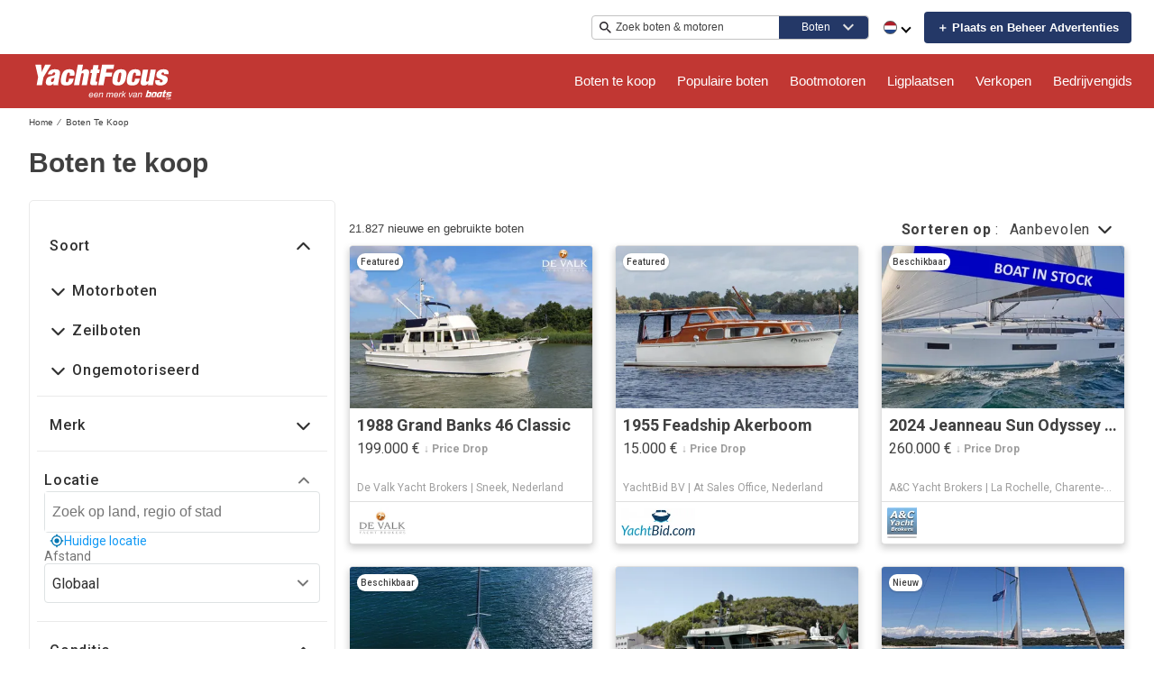

--- FILE ---
content_type: text/html; charset=utf-8
request_url: https://www.yachtfocus.com/boten/
body_size: 84774
content:
<!doctype html><html lang="nl-NL"><head><link rel="preload" as="image" fetchpriority="high" href="https://images.boatsgroup.com/resize/1/54/71/1988-grand-banks-46-classic-power-9885471-20250726201612220-1.jpg?w=400&h=267&t=1768104106000&exact&format=webp"><link rel="preload" as="image" fetchpriority="high" href="https://images.boatsgroup.com/resize/1/17/40/1955-feadship-akerboom-power-10051740-20260108170410722-1.jpg?w=400&h=267&t=1768093594000&exact&format=webp"><link rel="preload" as="image" fetchpriority="high" href="https://images.boatsgroup.com/resize/1/95/77/2024-jeanneau-sun-odyssey-410-sail-9789577-20251121090420266-1.jpg?w=400&h=267&t=1763744694000&exact&format=webp"><link rel="preload" as="image" fetchpriority="high" href="https://images.boatsgroup.com/resize/1/98/25/2005-dufour-40-performance-sail-9709825-20250310080415929-1_XLARGE.jpg?w=400&h=267&t=1767961261000&exact&format=webp"><link rel="preload" as="image" fetchpriority="high" href="https://images.boatsgroup.com/resize/1/48/45/1964-benetti-tugboat-power-9974845-20251010041258310-1.jpg?w=400&h=267&t=1760095681000&exact&format=webp"><link rel="preload" as="image" fetchpriority="high" href="https://images.boatsgroup.com/resize/1/29/78/2014-dufour-500-grand-large-sail-9982978-20251017012135885-1.jpg?w=400&h=267&t=1760689381000&exact&format=webp"><title data-react-helmet="true">Boten te koop - YachtFocus</title><meta data-react-helmet="true" charset="utf-8"/><meta data-react-helmet="true" name="viewport" content="width=device-width, initial-scale=1, shrink-to-fit=no"/><meta data-react-helmet="true" name="theme-color" content="#000000"/><meta data-react-helmet="true" name="description" content="Vind 21827nieuwe en gebruikte boten te koop op YachtFocus. Groot aanbod gebruikte boten van particulieren en dealers te koop in de buurt."/><script id="kameleoon-script-1"  type="text/javascript">window.kameleoonQueue = window.kameleoonQueue || [];</script><script id="kameleoon-script-2" type="text/javascript" async="true" src="//3x1q21an12.kameleoon.eu/kameleoon.js"></script><script>window.kameleoonQueue=window.kameleoonQueue||[];window.kameleoonQueue.push(['Experiments.assignVariation',350842,1212010]);window.kameleoonQueue.push(['Experiments.trigger',350842,false]);window.kameleoonQueue.push(['Experiments.assignVariation',357451,1230580]);window.kameleoonQueue.push(['Experiments.trigger',357451,false]);</script><style data-react-helmet="true" id="ui-theme">:root{--lruc-animation-fast:60ms;--lruc-animation-medium:100ms;--lruc-animation-transform:translateY(0) scale(1) translateZ(0);--lruc-border-primary-width:1px;--lruc-border-primary-style:solid;--lruc-border-secondary-width:1px;--lruc-border-secondary-style:dashed;--lruc-border-tertiary-width:2px;--lruc-border-tertiary-style:solid;--lruc-border-thick-width:4px;--lruc-border-thick-style:solid;--lruc-color-neutral-10:#fff;--lruc-color-neutral-10_85:#ffffffd9;--lruc-color-neutral-10_90:#fcfcfce5;--lruc-color-neutral-20:#f5f5f5;--lruc-color-neutral-20a:#f7f7f7;--lruc-color-neutral-20c:#f4f7fa;--lruc-color-neutral-20-blue-tint:#f2f7fc;--lruc-color-neutral-30:#ededed;--lruc-color-neutral-30a:#f3f6f6;--lruc-color-neutral-40:#e0e0e0;--lruc-color-neutral-45:#ccc;--lruc-color-neutral-50:#c2c2c2;--lruc-color-neutral-55:#bdc3c7;--lruc-color-neutral-60:#9e9e9e;--lruc-color-neutral-70:#757575;--lruc-color-neutral-80:#616161;--lruc-color-neutral-90:#404040;--lruc-color-neutral-90_10:#444;--lruc-color-neutral-90_20:#333;--lruc-color-neutral-90_30:#35495d;--lruc-color-neutral-100:#0a0a0a;--lruc-color-neutral-100-35:hsla(0,0%,4%,.35);--lruc-color-neutral-100-transparent:hsla(0,0%,4%,0);--lruc-color-neutral-100_60:#0a0a0a99;--lruc-color-neutral-110:#eaeaea;--lruc-color-neutral-120:#303030;--lruc-color-neutral-125:#1a2022;--lruc-color-neutral-130:#dee2e3;--lruc-color-neutral-140:#f7f7f7;--lruc-color-neutral-150:#c5cacf;--lruc-color-primary:#3495c2;--lruc-color-primary_background:#fff;--lruc-color-secondary:#07324f;--lruc-color-tertiary:#2d3e4f;--lruc-color-quartery:#003580;--lruc-color-secondary-disabled:#999;--lruc-color-primary_action-main:#e28006;--lruc-color-primary_action-surface:#fff;--lruc-color-primary_action-border:#e28006;--lruc-color-primary_action-hover:#e28006;--lruc-color-primary_action-pressed:#e28006;--lruc-color-primary_action-focus:rgba(226,128,6,.2);--lruc-color-primary_action-disabled:#a0a0a0;--lruc-color-primary_action-disabled_background:#f0f0f0;--lruc-color-secondary_action-main:#139af5;--lruc-color-secondary_action-surface:#d6eaf8;--lruc-color-secondary_action-border:#80b7dc;--lruc-color-secondary_action-hover:#2a75a7;--lruc-color-secondary_action-pressed:#21506f;--lruc-color-secondary_action-focus:rgba(33,80,111,.2);--lruc-color-alert-main:#b90043;--lruc-color-alert-surface:#ffeded;--lruc-color-alert-border:#f3d1d1;--lruc-color-alert-hover:#a4003b;--lruc-color-alert-pressed:#78002b;--lruc-color-alert-focused:rgba(185,0,67,.2);--lruc-color-positive-main:#5cb85c;--lruc-color-positive-surface:#e6edeb;--lruc-color-positive-border:#c2d6cf;--lruc-color-positive-hover:#008057;--lruc-color-positive-pressed:#004f36;--lruc-color-positive-focused:rgba(92,184,92,.2);--lruc-color-negative-main:#db1f22;--lruc-color-negative-surface:#ffeded;--lruc-color-negative-border:#f9cfcf;--lruc-color-negative-hover:#a40000;--lruc-color-negative-pressed:#780000;--lruc-color-negative-focused:rgba(219,31,34,.2);--lruc-color-status-tag:#e3f1fe;--lruc-color-overlay-dark:rgba(0,0,0,.8);--lruc-color-transparent-black-30:rgba(0,0,0,.3);--lruc-color-primary_action-main-30:rgba(0,53,128,.3);--lruc-color-brand-primary:#0a243f;--lruc-color-brand-primary-hover:#193a5c;--lruc-color-luxury-black:#00172d;--lruc-color-luxury-text-black:#191f26;--lruc-color-luxury-text-grey:#555;--lruc-background-luxury-search:rgba(0,23,45,.7);--lruc-color-background-gradient-luxury:radial-gradient(50% 50% at 50% 61.36%,#193a5c 0%,#00172d 100%);--lruc-color-white-alpha-75:#ffffffbf;--lruc-color-black-alpha-20:#00000033;--lruc-color-black-alpha-50:#00000080;--lruc-color-black-alpha-60:#00000099;--lruc-color-text-primary:#222;--lruc-color-text-secondary:#191f26;--lruc-color-text-heading:#2c272d;--lruc-color-background-primary:#fff;--lruc-color-border-light:#ddd;--lruc-color-border-section:#ecf0f1;--lruc-color-link-brand:#3b96d2;--lruc-color-primary:#c13733;--lruc-color-primary_action-main:#243867;--lruc-color-primary_action-border:#243867;--lruc-color-primary_action-hover:#243867;--lruc-color-primary_action-pressed:#243867;--lruc-color-primary_action-focus:rgba(36,56,103,.2);--scheme-brand-primary-default-primary:#0077b3;--lruc-corner-small:4px;--lruc-corner-medium:8px;--lruc-corner-x-medium:12px;--lruc-corner-large:16px;--lruc-corner-x-large:20px;--lruc-corner-xl-large:50px;--lruc-icon-button:12px;--lruc-icon-small:14px;--lruc-icon-medium:20px;--lruc-icon-large:24px;--lruc-icon-s36:36px;--lruc-icon-s38:38px;--lruc-icon-s40:40px;--lruc-icon-s42:42px;--lruc-icon-s50:50px;--lruc-icon-s57:57px;--lruc-icon-s78:78px;--lruc-shadow-xs:0px 1px 1px rgba(0,0,0,.2);--lruc-shadow-xs-second:0px 2px 2px 0px rgba(0,0,0,.33);--lruc-shadow-small:0px 2px 1px rgba(0,0,0,.2);--lruc-shadow-small-inset:0px 2px 3px 0px #0000001a inset;--lruc-shadow-medium-sm:0 2px 8px rgba(0,0,0,.15);--lruc-shadow-medium-sm-2:0px 4px 12px 0px #0000001a;--lruc-shadow-medium:0px 6px 20px rgba(0,0,0,.2);--lruc-shadow-large:0px 15px 50px rgba(0,0,0,.3);--lruc-shadow-button:0px 1px 7px rgba(0,0,0,.25);--lruc-shadow-button-2:3px 1px 4px 0px #0000001a;--lruc-shadow-button-hover:none;--lruc-shadow-card:-2px 4px 12px 0px hsla(0,0%,9%,.078);--lruc-space-primary-1:4px;--lruc-space-primary-2:8px;--lruc-space-primary-3:16px;--lruc-space-primary-4:24px;--lruc-space-primary-5:32px;--lruc-space-primary-6:48px;--lruc-space-primary-7:64px;--lruc-space-primary-8:96px;--lruc-space-secondary-1:12px;--lruc-space-minus-secondary-1:-12px;--lruc-space-secondary-2:20px;--lruc-space-minus-secondary-2:-20px;--lruc-space-secondary-3:6px;--lruc-space-secondary-4:15px;--lruc-space-secondary-5:10px;--lruc-space-secondary-6:3px;--lruc-space-secondary-7:6px;--lruc-space-secondary-8:18px;--lruc-space-secondary-9:1px;--lruc-space-secondary-10:2px;--lruc-space-secondary-11:35px;--lruc-space-secondary-12:70px;--lruc-space-secondary-40:40px;--lruc-space-secondary-53:53px;--lruc-space-secondary-55:55px;--lruc-space-secondary-80:80px;--lruc-space-secondary-145:145px;--lruc-space-secondary-175:175px;--lruc-space-secondary-200:200px;--lruc-space-gap:14px;--lruc-font-family-main:"Roboto",sans-serif;--lruc-font-family-secondary:"Ibarra Real Nova",serif;--lruc-font-family-luxury:"Work Sans",sans-serif;--lruc-line-height-normal:normal;--lruc-line-height-x-small:100%;--lruc-letter-spacing-initial:initial;--lruc-text-transform-none:none;--lruc-text-decoration-none:none;--lruc-letter-spacing-none:0;--lruc-font-size-100:100px;--lruc-font-size-52:52px;--lruc-font-size-42:42px;--lruc-font-size-40:40px;--lruc-font-size-36:36px;--lruc-font-size-32:32px;--lruc-font-size-28:28px;--lruc-font-size-24:24px;--lruc-font-size-20:20px;--lruc-font-size-18:18px;--lruc-font-size-16:16px;--lruc-font-size-14:14px;--lruc-font-size-12:12px;--lruc-font-size-10:10px;--lruc-font-size-8:8px;--lruc-font-weight-700:700;--lruc-font-weight-600:600;--lruc-font-weight-500:500;--lruc-font-weight-400:400;--lruc-font-weight-300:300}
 /* GENERATED FILE */ 
@charset "UTF-8";.dynamic-form{flex-direction:column;font-family:Roboto,sans-serif}.dynamic-form__row{display:flex;flex-direction:column;margin-bottom:7px}.dynamic-form__row_buttons{flex-direction:row;gap:5px}.dynamic-form__select{border:1px solid #303030;border-radius:3px;cursor:pointer;height:32px;padding:0}.dynamic-form__option,.dynamic-form__select{font-size:13px;line-height:24px}.dynamic-form__input{flex:1}.dynamic-form__input,.dynamic-form__textarea{border:1px solid #303030;border-radius:3px;line-height:24px;padding:3px}.dynamic-form__textarea{box-sizing:border-box;display:block;max-width:100%;min-height:90px;min-width:100%}.dynamic-form__label{display:block;line-height:24px}.dynamic-form__alert{color:#db1f22;font-size:12px;width:100%}.dynamic-form__button{cursor:pointer}.dynamic-form__error{border-color:#db1f22;outline-color:#db1f22}@keyframes style-module_reset-transform__5p1ma{to{transform:var(--lruc-animation-transform)}}.style-module_itemPicker__EQrr4{max-width:200px}.style-module_itemPicker__EQrr4>div{border:0;position:relative}.style-module_itemPicker__EQrr4>div>button{justify-content:center;width:100%}.style-module_itemPicker__EQrr4>div>div:nth-child(2){background:var(--lruc-color-neutral-10);border:1px solid var(--lruc-color-neutral-130);border-radius:6px;box-shadow:0 0 10px #b2b2b2;display:flex;flex-direction:column;margin-top:var(--lruc-space-secondary-1);overflow:unset;padding:4px 0;position:absolute;top:unset;width:100%;z-index:1}.style-module_itemPicker__EQrr4>div>div:nth-child(2):after{background:var(--lruc-color-neutral-10);border:1px solid var(--lruc-color-neutral-130);box-shadow:0 0 10px #b2b2b2;content:"";height:24px;left:calc(50% - 12px);position:absolute;top:-5px;transform:rotate(45deg);width:24px;z-index:-2}.style-module_itemPicker__EQrr4>div>div:nth-child(2):before{background:var(--lruc-color-neutral-10);content:"";height:30px;left:calc(50% - 30px);position:absolute;top:0;width:60px;z-index:-1}.style-module_itemPicker__EQrr4>div>div:nth-child(2) span ul{display:flex;flex-direction:column;gap:2px;padding:2px 0}.style-module_itemPicker__EQrr4>div>div:nth-child(2) span ul li{align-items:center;justify-content:center;margin:0;padding:9px 5px}.style-module_itemPicker__EQrr4>div>div:nth-child(2) span ul li:hover{background:var(--lruc-color-neutral-110)}.style-module_itemPicker__EQrr4>div>div:nth-child(2) span ul li>p{color:var(--lruc-color-neutral-120);width:unset}.style-module_itemPicker__EQrr4>div>div:nth-child(2) span ul li[data-active]{border:0;border-radius:0}@keyframes style-module_reset-transform__Vw9LP{to{transform:var(--lruc-animation-transform)}}.style-module_collapsible__7w8RB{border-color:var(--lruc-color-neutral-30);border-style:var(--lruc-border-tertiary-style);border-width:var(--lruc-border-tertiary-width);border-left-width:0;border-right-width:0;border-top-width:0;box-sizing:border-box;color:var(--lruc-color-neutral-90)}.style-module_collapsible__7w8RB>button{justify-content:space-between;padding:var(--lruc-space-secondary-4);width:100%}.style-module_collapsible__7w8RB>button label{color:inherit!important;margin-left:0}.style-module_collapsible__7w8RB>button img{order:2}.style-module_collapsible__7w8RB>div:nth-child(2){padding:0 var(--lruc-space-secondary-4)}.style-module_section__sNHHM{border-color:var(--lruc-color-neutral-30);border-style:var(--lruc-border-tertiary-style);border-width:0;border-bottom:1px solid var(--lruc-color-neutral-110);box-sizing:border-box;color:var(--lruc-color-neutral-90)}.style-module_section__sNHHM>button{justify-content:space-between;padding:var(--lruc-space-secondary-4);width:100%}.style-module_section__sNHHM>button label{color:inherit!important;margin-left:0}.style-module_section__sNHHM>button img{order:2}.style-module_section__sNHHM>div:nth-child(2){padding:0 var(--lruc-space-secondary-4)}.style-module_section__sNHHM>button{padding:var(--lruc-space-secondary-2) 14px var(--lruc-space-primary-3)}.style-module_section__sNHHM>button label{color:var(--lruc-color-neutral-120);letter-spacing:.75px}.style-module_section__sNHHM>button img{height:var(--lruc-space-secondary-5);padding:var(--lruc-space-primary-2) 5px 7px 5px;width:var(--lruc-space-secondary-4)}.style-module_animated__n9j5y>div{max-height:0;overflow:hidden;transition:max-height .5s}.style-module_animated__n9j5y.style-module_open__AIfXz>div{height:auto;max-height:1120px;transition:max-height .9s}.style-module_internal__1iSgQ{border-bottom:none}.style-module_internal__1iSgQ>button{justify-content:flex-start;padding:var(--lruc-space-secondary-5) 0}.style-module_internal__1iSgQ>button img+label{margin-left:var(--lruc-space-secondary-5);order:2}.style-module_internal__1iSgQ>div:nth-child(2){border-color:var(--lruc-color-neutral-50);border-radius:var(--lruc-corner-medium);border-style:var(--lruc-border-primary-style);border-width:var(--lruc-border-primary-width);margin-bottom:var(--lruc-space-primary-3);max-height:999px;overflow:hidden;padding:var(--lruc-space-secondary-4) var(--lruc-space-secondary-4) 0}.style-module_dropdown__8IUBA{border:none;position:relative}.style-module_dropdown__8IUBA>button{background:var(--lruc-color-neutral-10);border-color:var(--lruc-color-neutral-50);border-radius:var(--lruc-corner-small);border-style:var(--lruc-border-primary-style);border-width:var(--lruc-border-primary-width);color:var(--lruc-color-neutral-90_10);padding:var(--lruc-space-primary-1) var(--lruc-space-secondary-1);transition:all .2s ease-in-out}.style-module_dropdown__8IUBA>button[aria-expanded=true]{border-color:var(--lruc-color-secondary_action-main)}.style-module_dropdown__8IUBA>div:nth-child(2){background-color:var(--lruc-color-neutral-10);border-color:var(--lruc-color-neutral-30);border-radius:var(--lruc-corner-medium);border-style:var(--lruc-border-primary-style);border-width:var(--lruc-border-primary-width);box-shadow:var(--lruc-shadow-medium-sm);box-sizing:border-box;max-height:200px;overflow-x:hidden;overflow-y:scroll;padding:var(--lruc-space-primary-2);position:absolute;width:100%;z-index:10}.style-module_dropdown__8IUBA>div:nth-child(2)::-webkit-scrollbar{width:9px}.style-module_dropdown__8IUBA>div:nth-child(2)::-webkit-scrollbar-thumb{background-color:#999;border-radius:6px;box-shadow:0 0 1px hsla(0,0%,100%,.5)}.style-module_dropdown__8IUBA>div:nth-child(2)::-webkit-scrollbar-thumb:hover{background:#737373}.style-module_dropdown__8IUBA>div:nth-child(2) ::-webkit-scrollbar-track{display:none}.style-module_dropdown__8IUBA.style-module_grey__RSHMm>div:nth-child(2){background-color:var(--lruc-color-neutral-20)}.style-module_dropdown__8IUBA.style-module_overlap__lLsBY>button{border-radius:var(--lruc-corner-small);padding:var(--lruc-space-primary-1)}.style-module_dropdown__8IUBA.style-module_overlap__lLsBY button[aria-expanded=true]{border-color:var(--lruc-color-neutral-30)}.style-module_dropdown__8IUBA.style-module_overlap__lLsBY>div:nth-child(2){border-radius:var(--lruc-corner-small);padding:0;position:absolute;top:0;width:100%}.style-module_dropdown__8IUBA.style-module_overlap__lLsBY>div:nth-child(2) ul{width:100%}.style-module_dropdown__8IUBA.style-module_overlap__lLsBY>div:nth-child(2) ul>li{box-sizing:border-box;margin:var(--lruc-space-secondary-6) 0;padding:var(--lruc-space-primary-2) 0 var(--lruc-space-primary-2) var(--lruc-space-secondary-8);width:100%}.style-module_rotated__N0kGA img{transform:rotate(180deg)}@keyframes style-module_reset-transform__Sd3Ja{to{transform:var(--lruc-animation-transform)}}.style-module_button__dGq5n{align-items:center;appearance:none;background:none;background-color:var(--lruc-color-primary_action-main);border:none;border-radius:var(--lruc-corner-x-large);cursor:pointer;display:flex;flex-direction:row;font-size:0;justify-content:center;line-height:0;outline:none;overflow:hidden;padding:var(--lruc-space-primary-1) var(--lruc-space-primary-3);position:relative;transition:all .3s ease-out}.style-module_button__dGq5n:focus-visible,.style-module_button__dGq5n:hover{background-color:var(--lruc-color-primary_action-hover);border-color:var(--lruc-color-primary_action-hover);box-shadow:var(--lruc-shadow-button-hover)}.style-module_button__dGq5n:active{background-color:var(--lruc-color-primary_action-pressed);border-color:var(--lruc-color-primary_action-pressed)}.style-module_button__dGq5n:disabled,.style-module_button__dGq5n[disabled]{cursor:not-allowed;opacity:.4;pointer-events:none}.style-module_button__dGq5n>*{pointer-events:none;user-select:none}@media (hover:none) and (pointer:coarse){.style-module_button__dGq5n{cursor:default}}.style-module_button__dGq5n img{z-index:2}.style-module_button__dGq5n img+label{margin-left:var(--lruc-space-primary-1)}.style-module_button__dGq5n label{color:var(--lruc-color-neutral-10);z-index:2}.style-module_secondary__ZyTjb{background-color:var(--lruc-color-secondary_action-main)}.style-module_secondary__ZyTjb:active,.style-module_secondary__ZyTjb:focus-visible,.style-module_secondary__ZyTjb:hover{background-color:var(--lruc-color-secondary_action-hover)}.style-module_secondaryAlternate__hP4at{background-color:var(--lruc-color-secondary_action-hover)}.style-module_secondaryAlternate__hP4at:active,.style-module_secondaryAlternate__hP4at:focus-visible,.style-module_secondaryAlternate__hP4at:hover{background-color:var(--lruc-color-secondary_action-main);box-shadow:none}.style-module_tertiary__WtgZE{background-color:initial;border-color:var(--lruc-color-primary_action-main);border-style:var(--lruc-border-primary-style);border-width:var(--lruc-border-primary-width);padding:var(--lruc-space-primary-1) var(--lruc-space-primary-3)}.style-module_tertiary__WtgZE:active,.style-module_tertiary__WtgZE:focus-visible,.style-module_tertiary__WtgZE:hover{background-color:#f8f8f8;box-shadow:0 2px 2px 0 rgba(33,37,41,.06),0 0 1px 0 rgba(33,37,41,.08)}.style-module_tertiary__WtgZE label{color:var(--lruc-color-primary_action-main)}.style-module_link__-fCy6{background-color:initial;padding:var(--lruc-space-primary-2)}.style-module_link__-fCy6:active,.style-module_link__-fCy6:focus-visible,.style-module_link__-fCy6:hover{background-color:initial;box-shadow:none}.style-module_link__-fCy6:active label,.style-module_link__-fCy6:focus-visible label,.style-module_link__-fCy6:hover label{color:var(--lruc-color-secondary_action-hover)}.style-module_link__-fCy6 label{color:var(--lruc-color-secondary_action-main)}.style-module_caption__KJgol{background-color:initial;padding:var(--lruc-space-primary-2)}.style-module_caption__KJgol:active,.style-module_caption__KJgol:focus-visible,.style-module_caption__KJgol:hover{background-color:initial;box-shadow:none}.style-module_caption__KJgol:active label,.style-module_caption__KJgol:focus-visible label,.style-module_caption__KJgol:hover label{color:var(--lruc-color-secondary_action-hover)}.style-module_caption__KJgol label{color:var(--lruc-color-secondary_action-main)}.style-module_caption-thin__aDe7x{background-color:initial;padding:var(--lruc-space-primary-2)}.style-module_caption-thin__aDe7x:active,.style-module_caption-thin__aDe7x:focus-visible,.style-module_caption-thin__aDe7x:hover{background-color:initial;box-shadow:none}.style-module_caption-thin__aDe7x:active label,.style-module_caption-thin__aDe7x:focus-visible label,.style-module_caption-thin__aDe7x:hover label{color:var(--lruc-color-secondary_action-hover)}.style-module_caption-thin__aDe7x label{color:var(--lruc-color-secondary_action-main)}.style-module_share__dnQgV{align-items:center;background-color:unset;border:0;display:inline-flex;gap:4px;height:32px;justify-content:center;padding:8px 4px}.style-module_share__dnQgV:active,.style-module_share__dnQgV:focus-visible,.style-module_share__dnQgV:hover{background-color:initial;box-shadow:none}.style-module_share__dnQgV:active label,.style-module_share__dnQgV:focus-visible label,.style-module_share__dnQgV:hover label{text-decoration:underline}.style-module_share__dnQgV label{-webkit-font-smoothing:antialiased;-moz-osx-font-smoothing:grayscale;color:var(--lruc-color-luxury-black);color:var(--lruc-color-brand-primary);font-family:var(--lruc-font-family-luxury);font-size:var(--lruc-font-size-14);font-style:normal;font-weight:var(--lruc-font-weight-400);line-height:normal;text-align:center;text-decoration-skip-ink:auto;text-decoration-style:solid;text-decoration-thickness:auto;text-transform:uppercase;text-underline-offset:auto;text-underline-position:from-font}.style-module_linkWithIcon__74Xy1{background-color:initial;border-radius:unset;padding-left:0}.style-module_linkWithIcon__74Xy1:active,.style-module_linkWithIcon__74Xy1:focus-visible,.style-module_linkWithIcon__74Xy1:hover{background-color:initial;box-shadow:none}.style-module_linkWithIcon__74Xy1:active label,.style-module_linkWithIcon__74Xy1:focus-visible label,.style-module_linkWithIcon__74Xy1:hover label{color:var(--lruc-color-secondary_action-hover)}.style-module_linkWithIcon__74Xy1 label{color:var(--lruc-color-secondary_action-main);margin-left:0;margin-right:var(--lruc-space-primary-1)}.style-module_linkWithIcon__74Xy1 img{height:16px;order:2;width:16px}.style-module_label__QAmn6{background-color:transparent}.style-module_label__QAmn6:active,.style-module_label__QAmn6:focus-visible,.style-module_label__QAmn6:hover{background-color:transparent;box-shadow:none}.style-module_label__QAmn6 label{color:inherit}.style-module_icon__JwZtc{background-color:initial;background-color:transparent;padding:var(--lruc-space-primary-2)}.style-module_icon__JwZtc:active,.style-module_icon__JwZtc:focus-visible,.style-module_icon__JwZtc:hover{background-color:transparent;box-shadow:none}.style-module_iconWithCaption__lHtqV{background-color:initial;flex-direction:column;gap:var(--lruc-space-secondary-5)}.style-module_iconWithCaption__lHtqV:active,.style-module_iconWithCaption__lHtqV:focus-visible,.style-module_iconWithCaption__lHtqV:hover{background-color:transparent;box-shadow:none}.style-module_iconWithCaption__lHtqV label{color:var(--lruc-color-neutral-70)}.style-module_iconWithCaption__lHtqV img+label{margin-left:unset}.style-module_tooltip__g4Fqm{background-color:initial;padding:0}.style-module_tooltip__g4Fqm:active,.style-module_tooltip__g4Fqm:focus-visible,.style-module_tooltip__g4Fqm:hover{background-color:transparent;box-shadow:none}.style-module_stretch__DRmkq{width:100%}.style-module_large__NEhA9{padding:var(--lruc-space-secondary-1) var(--lruc-space-primary-3)}.style-module_large__NEhA9 img+label{margin-left:var(--lruc-space-primary-2)}.style-module_x-large__VhYDL{padding:var(--lruc-space-primary-3) var(--lruc-space-secondary-2)}.style-module_x-large__VhYDL img+label{margin-left:var(--lruc-space-primary-2)}.style-module_invisible__WODuk{opacity:0}.style-module_invisible__WODuk:active,.style-module_invisible__WODuk:focus-visible,.style-module_invisible__WODuk:hover{background-color:transparent;box-shadow:none}.style-module_transparent__D76UG{background-color:transparent;border:2px solid var(--lruc-color-neutral-10);margin:-2px}.style-module_transparent__D76UG:active,.style-module_transparent__D76UG:focus-visible,.style-module_transparent__D76UG:hover{background-color:transparent;border:2px solid var(--lruc-color-neutral-10);box-shadow:none}.style-module_filterTagItem__y03c0{background-color:var(--lruc-color-neutral-20);border-color:var(--lruc-color-neutral-30);border-radius:var(--lruc-corner-small);border-style:var(--lruc-border-primary-style);border-width:var(--lruc-border-primary-width);margin:0 var(--lruc-space-primary-1) var(--lruc-space-secondary-1) 0;padding:var(--lruc-space-primary-1) var(--lruc-space-primary-2)}.style-module_filterTagItem__y03c0 label{color:var(--lruc-color-neutral-80)}.style-module_filterTagItem__y03c0 img{margin-left:var(--lruc-space-primary-1);order:2}.style-module_filterTagItem__y03c0:active,.style-module_filterTagItem__y03c0:focus-visible,.style-module_filterTagItem__y03c0:hover{background-color:var(--lruc-color-neutral-30);border-color:var(--lruc-color-neutral-30);box-shadow:none}.style-module_filterTagClear__xP1fX{background-color:var(--lruc-color-neutral-70);border-color:var(--lruc-color-neutral-30);border-radius:var(--lruc-corner-small);border-style:var(--lruc-border-primary-style);border-width:var(--lruc-border-primary-width);margin:0 var(--lruc-space-primary-1) var(--lruc-space-secondary-1) 0;padding:var(--lruc-space-primary-1) var(--lruc-space-primary-2)}.style-module_filterTagClear__xP1fX label{color:var(--lruc-color-neutral-10)}.style-module_filterTagClear__xP1fX img{filter:brightness(2)}.style-module_filterTagClear__xP1fX:active,.style-module_filterTagClear__xP1fX:focus-visible,.style-module_filterTagClear__xP1fX:hover{background-color:var(--lruc-color-neutral-60);border-color:var(--lruc-color-neutral-30);box-shadow:none}.style-module_filterRangeSubmit__0IDlN{border-radius:4px;box-sizing:border-box;cursor:pointer;height:40px;padding:4px;width:50px}.style-module_filterRangeSubmit__0IDlN:disabled,.style-module_filterRangeSubmit__0IDlN[disabled]{background-color:var(--lruc-color-neutral-110);box-shadow:none;cursor:not-allowed;pointer-events:auto}.style-module_filterRangeSubmit__0IDlN:disabled>label,.style-module_filterRangeSubmit__0IDlN[disabled]>label{color:var(--lruc-color-secondary-disabled);font-family:var(--lruc-font-family-main);font-size:var(--lruc-font-size-14);font-weight:var(--lruc-font-weight-500);letter-spacing:var(--lruc-letter-spacing-initial);line-height:var(--lruc-line-height-normal);text-decoration:var(--lruc-text-decoration-none);text-transform:var(--lruc-text-transform-none)}.style-module_corners__x3O8e{border-radius:var(--lruc-corner-small)}.style-module_pill__iZR0W{background-color:var(--lruc-color-neutral-40);border-color:var(--lruc-color-neutral-20);border-style:var(--lruc-border-primary-style);border-width:var(--lruc-border-primary-width);padding:var(--lruc-space-primary-1) var(--lruc-space-secondary-1)}.style-module_pill__iZR0W:active,.style-module_pill__iZR0W:focus-visible,.style-module_pill__iZR0W:hover{background-color:var(--lruc-color-neutral-40);border-color:var(--lruc-color-neutral-30);box-shadow:none}.style-module_pill__iZR0W label{color:var(--lruc-color-neutral-90)}.style-module_shadow__-WLBL{box-shadow:var(--lruc-shadow-xs-second)}.style-module_radius-primary-1__uBPji{border-radius:var(--lruc-space-primary-1)}.style-module_green__ktKRp{background:var(--lruc-color-quartery)}.style-module_green__ktKRp:active,.style-module_green__ktKRp:focus-visible,.style-module_green__ktKRp:hover{background:var(--lruc-color-quartery);box-shadow:none}.style-module_disableLeftRadius__9OcyX{border-bottom-left-radius:unset;border-top-left-radius:unset}.style-module_reversed__pD3Wp img{order:2}.style-module_dark__GTa4B{background:var(--lruc-color-transparent-black-30);border:1px solid var(--lruc-color-neutral-50)}.style-module_dark__GTa4B:active,.style-module_dark__GTa4B:focus-visible,.style-module_dark__GTa4B:hover{background:initial;border:1px solid var(--lruc-color-neutral-50);box-shadow:none}.style-module_caption-small__1zNy-{background-color:initial;padding:var(--lruc-space-primary-2)}.style-module_caption-small__1zNy-:active,.style-module_caption-small__1zNy-:focus-visible,.style-module_caption-small__1zNy-:hover{background:initial;border:1px solid var(--lruc-color-neutral-50);box-shadow:none}.style-module_caption-small__1zNy-:active label,.style-module_caption-small__1zNy-:focus-visible label,.style-module_caption-small__1zNy-:hover label{color:var(--lruc-color-secondary_action-hover)}.style-module_caption-small__1zNy- label{color:var(--lruc-color-secondary_action-main)}.style-module_tile__flsNE{background:linear-gradient(0deg,rgba(0,0,0,.4),rgba(0,0,0,.3) 100%,#d3d3d3 0);border-radius:var(--lruc-space-primary-2);display:inline-block;height:116px;padding:0;width:175px;z-index:1}.style-module_tile__flsNE img{height:100%;left:0;object-fit:cover;position:absolute;top:0;width:100%;z-index:-1}.style-module_tile__flsNE label{align-items:center;background:linear-gradient(0deg,rgba(0,0,0,.4),rgba(0,0,0,.6),rgba(0,0,0,.4));display:flex;font-weight:700;height:100%;justify-content:center;letter-spacing:.4px}.style-module_tile__flsNE img+label{margin-left:0}.style-module_button__dGq5n.style-module_dropdown__KyP9-,.style-module_button__dGq5n.style-module_dropdown__KyP9-:hover{border:1px solid var(--lruc-color-neutral-130);border-radius:100px;gap:var(--lruc-space-primary-1);height:39px;padding:4px 2px}.style-module_button__dGq5n.style-module_dropdown__KyP9- label,.style-module_button__dGq5n.style-module_dropdown__KyP9-:hover label{color:var(--lruc-color-neutral-90);font-family:Roboto;font-family:var(--lruc-font-family-main);font-size:var(--lruc-font-size-14);font-weight:var(--lruc-font-weight-400);letter-spacing:var(--lruc-letter-spacing-initial);line-height:var(--lruc-line-height-normal);text-decoration:var(--lruc-text-decoration-none);text-transform:var(--lruc-text-transform-none)}.style-module_button__dGq5n.style-module_dropdown__KyP9- img,.style-module_button__dGq5n.style-module_dropdown__KyP9-:hover img{height:8px;width:8px}@keyframes style-module_reset-transform__ELOto{to{transform:var(--lruc-animation-transform)}}.style-module_errorLabel__JfsYW{color:var(--lruc-color-negative-main)!important}.style-module_label__giIzt{box-sizing:border-box;cursor:inherit;display:block;font-size:var(--lruc-font-size-16);font-weight:var(--lruc-font-weight-500);margin:0;max-width:100%;overflow:hidden;text-overflow:ellipsis;white-space:nowrap}.style-module_label-2__mSEe7,.style-module_label__giIzt{font-family:var(--lruc-font-family-main);letter-spacing:var(--lruc-letter-spacing-initial);line-height:var(--lruc-line-height-normal);text-decoration:var(--lruc-text-decoration-none);text-transform:var(--lruc-text-transform-none)}.style-module_label-2__mSEe7{font-size:var(--lruc-font-size-12);font-weight:var(--lruc-font-weight-700)}.style-module_label-3__3s8e4{font-size:var(--lruc-font-size-10)}.style-module_label-3__3s8e4,.style-module_label-4__8-WHs{font-family:var(--lruc-font-family-main);font-weight:var(--lruc-font-weight-500);letter-spacing:var(--lruc-letter-spacing-initial);line-height:var(--lruc-line-height-normal);text-decoration:var(--lruc-text-decoration-none);text-transform:var(--lruc-text-transform-none)}.style-module_label-4__8-WHs{font-size:var(--lruc-font-size-8)}.style-module_label-5__6du6D{font-size:var(--lruc-font-size-14);font-weight:var(--lruc-font-weight-400)}.style-module_label-5__6du6D,.style-module_label-6__ThX-o{font-family:var(--lruc-font-family-main);letter-spacing:var(--lruc-letter-spacing-initial);line-height:var(--lruc-line-height-normal);text-decoration:var(--lruc-text-decoration-none);text-transform:var(--lruc-text-transform-none)}.style-module_label-6__ThX-o{font-size:var(--lruc-font-size-16);font-weight:var(--lruc-font-weight-500);font-weight:600}.style-module_label-7__yDdP1{font-size:var(--lruc-font-size-20)}.style-module_label-7__yDdP1,.style-module_label-8__7oSwX{font-family:var(--lruc-font-family-main);font-weight:var(--lruc-font-weight-700);letter-spacing:var(--lruc-letter-spacing-initial);line-height:var(--lruc-line-height-normal);text-decoration:var(--lruc-text-decoration-none);text-transform:var(--lruc-text-transform-none)}.style-module_label-8__7oSwX{font-size:var(--lruc-font-size-14);line-height:24px}.style-module_label-9__uPdSQ{font-size:var(--lruc-font-size-12);letter-spacing:var(--lruc-letter-spacing-initial);letter-spacing:.03em}.style-module_label-10__nbS-X,.style-module_label-9__uPdSQ{font-family:var(--lruc-font-family-main);font-weight:var(--lruc-font-weight-400);line-height:var(--lruc-line-height-normal);text-decoration:var(--lruc-text-decoration-none);text-transform:var(--lruc-text-transform-none)}.style-module_label-10__nbS-X{font-size:var(--lruc-font-size-10);letter-spacing:var(--lruc-letter-spacing-initial);text-transform:capitalize}.style-module_label-11__1Y-zt{font-weight:var(--lruc-font-weight-500);letter-spacing:var(--lruc-letter-spacing-initial);letter-spacing:.75px}.style-module_label-11__1Y-zt,.style-module_label-12__Sd4DS{font-family:var(--lruc-font-family-main);font-size:var(--lruc-font-size-16);line-height:var(--lruc-line-height-normal);text-decoration:var(--lruc-text-decoration-none);text-transform:var(--lruc-text-transform-none)}.style-module_label-12__Sd4DS{font-weight:var(--lruc-font-weight-400);letter-spacing:var(--lruc-letter-spacing-initial)}.style-module_label-13__4g4EP{font-weight:var(--lruc-font-weight-400);letter-spacing:var(--lruc-letter-spacing-initial);letter-spacing:.4px;line-height:var(--lruc-line-height-normal);line-height:18px;text-transform:var(--lruc-text-transform-none);text-transform:capitalize}.style-module_label-13__4g4EP,.style-module_label-14__wFijx{font-family:var(--lruc-font-family-main);font-size:var(--lruc-font-size-12);text-decoration:var(--lruc-text-decoration-none)}.style-module_label-14__wFijx{font-weight:var(--lruc-font-weight-500);letter-spacing:var(--lruc-letter-spacing-initial);line-height:var(--lruc-line-height-normal);text-transform:var(--lruc-text-transform-none)}.style-module_untruncate__mhIBb{overflow:visible;text-overflow:clip;white-space:normal}.style-module_hidden__cSNs5{display:none}.style-module_breadcrumb__m2wQW{color:var(--lruc-color-neutral-70);font-family:var(--lruc-font-family-main);font-size:var(--lruc-font-size-10);font-weight:var(--lruc-font-weight-400);letter-spacing:var(--lruc-letter-spacing-initial);line-height:var(--lruc-line-height-normal);text-decoration:var(--lruc-text-decoration-none);text-transform:var(--lruc-text-transform-none);text-transform:capitalize}@keyframes style-module_reset-transform__wFNks{to{transform:var(--lruc-animation-transform)}}.style-module_icon__JYhlk{display:inline-block;height:var(--lruc-icon-small);width:var(--lruc-icon-small)}.style-module_button__wzYT1{height:var(--lruc-icon-button);width:var(--lruc-icon-button)}.style-module_medium__rartP{height:var(--lruc-icon-medium);width:var(--lruc-icon-medium)}.style-module_large__z-Vdk{height:var(--lruc-icon-large);width:var(--lruc-icon-large)}.style-module_shadow__o-sK9{filter:drop-shadow(var(--lruc-shadow-xs));transform:translateZ(0)}.style-module_s36__lCxUm{height:var(--lruc-icon-s36);width:var(--lruc-icon-s36)}.style-module_s38__cJSOi{height:var(--lruc-icon-s38);width:var(--lruc-icon-s38)}.style-module_s40__ooEpG{height:var(--lruc-icon-s40);width:var(--lruc-icon-s40)}.style-module_s42__njCrg{height:var(--lruc-icon-s42);width:var(--lruc-icon-s42)}.style-module_s50__N33ca{height:var(--lruc-icon-s50);width:var(--lruc-icon-s50)}.style-module_s57__ls0xg{height:var(--lruc-icon-s57);width:var(--lruc-icon-s57)}.style-module_s78__TfETG{height:var(--lruc-icon-s78);width:var(--lruc-icon-s78)}.style-module_invert__alKHT{filter:invert(1)}.style-module_plus__XjDCy{color:currentColor;display:inline-block;font-size:2rem;font-weight:400;height:1em;line-height:1em;margin-right:8px;text-align:center;vertical-align:middle;width:1em}@keyframes style-module_reset-transform__XcftV{to{transform:var(--lruc-animation-transform)}}.style-module_horizontal__F6AKv{display:flex;flex-grow:1}.style-module_filter__1-kOq{box-sizing:border-box;display:flex;flex-direction:column;gap:var(--lruc-space-primary-2);max-height:270px;overflow-y:auto;padding:0 var(--lruc-space-primary-1);scrollbar-color:rgba(0,0,0,.6) var(--lruc-color-neutral-140);scrollbar-width:thin}.style-module_filter__1-kOq::-webkit-scrollbar{width:var(--lruc-space-secondary-3)}.style-module_filter__1-kOq::-webkit-scrollbar-thumb{background-color:rgba(0,0,0,.6);border-radius:var(--lruc-space-secondary-6)}.style-module_filter__1-kOq::-webkit-scrollbar-track{background-color:var(--lruc-color-neutral-140)}.style-module_filter__1-kOq span{margin:0}.style-module_switcher__fWIHV{align-items:center;background:rgba(0,0,0,.4);background:var(--lruc-color-neutral-110);border-radius:30px;box-sizing:border-box;display:flex;gap:5px;height:40px;overflow:hidden;padding:var(--lruc-space-secondary-6) var(--lruc-space-primary-1);position:relative}.style-module_switcher__fWIHV span{background-color:unset;border-radius:100px;box-sizing:border-box;cursor:pointer;flex:1;height:100%;margin:0;min-width:40px;padding:9px 5px;width:100%}.style-module_switcher__fWIHV span a{margin:0;text-align:center;width:100%}.style-module_switcher__fWIHV span a label{color:var(--lruc-color-neutral-120);font-family:var(--lruc-font-family-main);font-size:var(--lruc-font-size-14);font-weight:var(--lruc-font-weight-400);letter-spacing:var(--lruc-letter-spacing-initial);line-height:var(--lruc-line-height-normal);line-height:var(--lruc-space-secondary-2);text-decoration:var(--lruc-text-decoration-none);text-transform:var(--lruc-text-transform-none)}.style-module_switcher__fWIHV span a:hover label{color:var(--lruc-color-neutral-120)}.style-module_switcher__fWIHV span label{margin:0;text-align:center;width:100%}.style-module_switcher__fWIHV span input[type=radio]{display:none}.style-module_switcher__fWIHV span:has(input:checked){background:var(--lruc-color-neutral-10);border:unset;border-radius:100px;box-shadow:var(--lruc-shadow-button-2);margin:unset}.style-module_background__gwaCD{background:var(--lruc-color-neutral-140);border:1px solid var(--lruc-color-neutral-130);border-radius:8px;margin-bottom:8px;padding:8px}@keyframes style-module_reset-transform__wktqo{to{transform:var(--lruc-animation-transform)}}.style-module_errorLabel__o751K{color:var(--lruc-color-negative-main);font-size:12px;font-weight:400;line-height:14.06px;text-align:left}.style-module_errorIcon__PqUlo img{height:17px;position:absolute;right:13px;top:20px;transform:translateY(-50%);width:17px}.style-module_input__qXiUk{align-items:flex-start;color:var(--lruc-color-neutral-90);display:flex;margin-bottom:var(--lruc-space-secondary-1)}.style-module_input__qXiUk input{box-sizing:border-box;color:inherit;margin:0}.style-module_input__qXiUk.style-module_invalid__u3YGB input{border-color:var(--lruc-color-negative-main)}.style-module_input__qXiUk.style-module_invalid__u3YGB.style-module_invalid__u3YGB .style-module_errorIcon__PqUlo img{height:20px;position:static;transform:none;width:20px}.style-module_input__qXiUk.style-module_invalid__u3YGB.style-module_invalid__u3YGB .style-module_errorLabel__o751K p{font-size:12px;text-overflow:unset;white-space:unset}.style-module_input__qXiUk.style-module_invalid__u3YGB.style-module_invalid__u3YGB .style-module_error-icon-label-inline__dpUVD{display:flex;flex-direction:row;gap:4px;margin-top:8px}.style-module_text__6NUj4{flex-direction:column}.style-module_text__6NUj4 label{margin-bottom:var(--lruc-space-primary-2)}.style-module_text__6NUj4 input{border-color:var(--lruc-color-neutral-50);border-radius:var(--lruc-corner-small);border-style:var(--lruc-border-primary-style);border-width:var(--lruc-border-primary-width);outline:none;padding:var(--lruc-space-primary-2) var(--lruc-space-secondary-1)}.style-module_text__6NUj4 input:focus{border-color:var(--lruc-color-secondary_action-hover);border-style:var(--lruc-border-tertiary-style);border-width:var(--lruc-border-tertiary-width)}.style-module_number__BPf7l,.style-module_price__QJCij{flex-direction:column;flex-grow:1}.style-module_number__BPf7l label,.style-module_price__QJCij label{margin-bottom:var(--lruc-space-primary-2)}.style-module_number__BPf7l input,.style-module_price__QJCij input{border-color:var(--lruc-color-neutral-50);border-radius:var(--lruc-corner-small);border-style:var(--lruc-border-primary-style);border-width:var(--lruc-border-primary-width);outline:none;padding:var(--lruc-space-primary-2) var(--lruc-space-secondary-1)}.style-module_number__BPf7l input:focus,.style-module_price__QJCij input:focus{border-color:var(--lruc-color-secondary_action-hover);border-style:var(--lruc-border-tertiary-style);border-width:var(--lruc-border-tertiary-width)}.style-module_number__BPf7l label,.style-module_price__QJCij label{display:none}.style-module_number__BPf7l input,.style-module_price__QJCij input{appearance:textfield;-moz-appearance:textfield}.style-module_number__BPf7l input::-webkit-inner-spin-button,.style-module_number__BPf7l input::-webkit-outer-spin-button,.style-module_price__QJCij input::-webkit-inner-spin-button,.style-module_price__QJCij input::-webkit-outer-spin-button{-webkit-appearance:none;margin:0}.style-module_input__qXiUk.style-module_invalid__u3YGB.style-module_number__BPf7l input,.style-module_input__qXiUk.style-module_invalid__u3YGB.style-module_price__QJCij input{border-color:var(--lruc-color-negative-main);outline:2px solid var(--lruc-color-negative-main);outline-offset:-2px}.style-module_checkbox__gpVmj,.style-module_radio__hDw1u{align-items:center;flex-direction:row;margin-bottom:var(--lruc-space-secondary-7);padding:var(--lruc-space-primary-2)}.style-module_checkbox__gpVmj label,.style-module_radio__hDw1u label{margin-bottom:0;margin-left:var(--lruc-space-secondary-5);order:1}.style-module_checkbox__gpVmj:has(input:checked),.style-module_radio__hDw1u:has(input:checked){background-color:var(--lruc-color-primary_background);border-color:var(--lruc-color-secondary_action-main);border-radius:var(--lruc-corner-small);border-style:var(--lruc-border-primary-style);border-width:var(--lruc-border-primary-width);margin-bottom:var(--lruc-space-primary-1)}.style-module_horizontal__dWpIe{align-items:center;border-color:var(--lruc-color-neutral-50);border-style:solid solid solid none;border-width:1px;flex:1;justify-content:center;overflow:hidden}.style-module_horizontal__dWpIe:first-child{border-radius:var(--lruc-corner-small) 0 0 var(--lruc-corner-small);border-style:solid}.style-module_horizontal__dWpIe:last-child{border-radius:0 var(--lruc-corner-small) var(--lruc-corner-small) 0}.style-module_horizontal__dWpIe:only-child{border-radius:var(--lruc-corner-small);border-style:solid}.style-module_horizontal__dWpIe:has(input:checked){border-color:var(--lruc-color-primary);border-style:solid}.style-module_horizontal__dWpIe:has(input:checked)+span{border-left-style:none}.style-module_horizontal__dWpIe input{display:none}.style-module_horizontal__dWpIe label{background-color:var(--lruc-color-neutral-10);color:var(--lruc-color-neutral-80);cursor:pointer;margin:0;padding:var(--lruc-space-primary-2) var(--lruc-space-secondary-3);text-align:center;width:100%}.style-module_horizontal__dWpIe input:checked+label{background-color:var(--lruc-color-primary_background);color:var(--lruc-color-primary)}.style-module_disableBorderRight__yKelt input{border-bottom-right-radius:unset;border-right:unset;border-top-right-radius:unset}.style-module_labelMovesUp__gd4t3{flex-direction:column;position:relative;width:100%}.style-module_labelMovesUp__gd4t3 label{margin-bottom:var(--lruc-space-primary-2)}.style-module_labelMovesUp__gd4t3 input{border-color:var(--lruc-color-neutral-50);border-radius:var(--lruc-corner-small);border-style:var(--lruc-border-primary-style);border-width:var(--lruc-border-primary-width);padding:var(--lruc-space-primary-2) var(--lruc-space-secondary-1)}.style-module_labelMovesUp__gd4t3 label{cursor:text;left:13px;position:absolute;top:20px;transform:translateY(-50%);transition:.3s ease-in-out}.style-module_labelMovesUp__gd4t3 input{background-color:transparent;height:40px;outline:none;padding:var(--lruc-space-primary-2) var(--lruc-space-secondary-1) var(--lruc-space-primary-1) var(--lruc-space-secondary-1);width:100%}.style-module_labelMovesUp__gd4t3 input:focus{border-color:var(--lruc-color-secondary_action-hover);border-style:var(--lruc-border-tertiary-style);border-width:var(--lruc-border-tertiary-width)}.style-module_labelMovesUp__gd4t3 input,.style-module_labelMovesUp__gd4t3 label{color:var(--lruc-color-neutral-90_20);font-family:var(--lruc-font-family-main);font-size:var(--lruc-font-size-14);font-weight:var(--lruc-font-weight-400);letter-spacing:var(--lruc-letter-spacing-initial);line-height:var(--lruc-line-height-normal);overflow:hidden;text-decoration:var(--lruc-text-decoration-none);text-transform:var(--lruc-text-transform-none)}.style-module_labelMovesUp__gd4t3.style-module_moved__2Grve label,.style-module_labelMovesUp__gd4t3:has(input:focus) label{color:var(--lruc-color-neutral-80);font-family:var(--lruc-font-family-main);font-size:var(--lruc-font-size-10);font-weight:var(--lruc-font-weight-400);letter-spacing:var(--lruc-letter-spacing-initial);line-height:var(--lruc-line-height-normal);margin-bottom:2px;overflow:hidden;pointer-events:none;text-decoration:var(--lruc-text-decoration-none);text-transform:var(--lruc-text-transform-none);top:8px}.style-module_link__YHyNp{background:#fff;border-color:var(--lruc-color-neutral-130);border-radius:var(--lruc-space-secondary-3);border-style:var(--lruc-border-primary-style);border-width:var(--lruc-border-primary-width);margin-bottom:unset;padding:9px var(--lruc-space-primary-2)}.style-module_link__YHyNp input{cursor:pointer}.style-module_link__YHyNp a{overflow:hidden}.style-module_link__YHyNp a label{font-family:var(--lruc-font-family-main);font-size:var(--lruc-font-size-14);font-weight:var(--lruc-font-weight-400);letter-spacing:var(--lruc-letter-spacing-initial);line-height:var(--lruc-line-height-normal);line-height:var(--lruc-space-secondary-2);text-decoration:var(--lruc-text-decoration-none);text-transform:var(--lruc-text-transform-none)}.style-module_link__YHyNp a label,.style-module_link__YHyNp a:hover label{color:var(--lruc-color-neutral-120)}.style-module_link__YHyNp:has(input:checked){background:var(--lruc-color-neutral-10);border-color:var(--lruc-color-neutral-130);border-radius:var(--lruc-space-secondary-3);border-style:var(--lruc-border-primary-style);border-width:var(--lruc-border-primary-width);margin-bottom:unset}.style-module_linkFullWidth__rAJuB a{width:100%}.style-module_search__7KHiH{margin:0 0 var(--lruc-space-primary-3)}.style-module_search__7KHiH input{background:url("data:image/svg+xml;charset=utf-8,%3Csvg width='21' height='20' fill='none' xmlns='http://www.w3.org/2000/svg'%3E%3Cg opacity='.8' stroke='%23303030' stroke-linecap='round' stroke-linejoin='round'%3E%3Cpath clip-rule='evenodd' d='M8.815 15c3.477 0 6.296-2.798 6.296-6.25S12.292 2.5 8.815 2.5c-3.478 0-6.297 2.798-6.297 6.25S5.338 15 8.815 15Z'/%3E%3Cpath d='m17.63 17.5-4.366-4.333'/%3E%3C/g%3E%3C/svg%3E") 16px no-repeat;border-radius:var(--lruc-space-primary-1);box-sizing:border-box;color:var(--lruc-color-neutral-120);font-family:var(--lruc-font-family-main);font-size:var(--lruc-font-size-14);font-weight:var(--lruc-font-weight-400);height:40px;letter-spacing:var(--lruc-letter-spacing-initial);line-height:var(--lruc-line-height-normal);line-height:var(--lruc-space-secondary-2);padding:var(--lruc-space-primary-2) var(--lruc-space-secondary-4) var(--lruc-space-primary-2) 42px;text-decoration:var(--lruc-text-decoration-none);text-transform:var(--lruc-text-transform-none);width:100%}.style-module_search__7KHiH input,.style-module_search__7KHiH input:focus{border-color:var(--lruc-color-neutral-110);border-style:var(--lruc-border-primary-style);border-width:var(--lruc-border-primary-width)}.style-module_search__7KHiH input::placeholder{color:var(--lruc-color-neutral-120)}.style-module_inner-shadow__S6gdx input{box-shadow:var(--lruc-shadow-small-inset)}@keyframes style-module_reset-transform__GZkCn{to{transform:var(--lruc-animation-transform)}}.style-module_link__WhcYi{cursor:pointer;text-decoration:none}.style-module_link__WhcYi label{color:var(--lruc-color-secondary_action-main)}.style-module_link__WhcYi:active label,.style-module_link__WhcYi:hover label{color:var(--lruc-color-secondary_action-hover);text-decoration:underline}.style-module_button__NQ9gR label{color:var(--lruc-color-neutral-10)}.style-module_button__NQ9gR:active label,.style-module_button__NQ9gR:hover label{color:var(--lruc-color-neutral-10);text-decoration:unset}.style-module_breadcrumb__mAJ5W label{color:var(--lruc-color-neutral-70)}.style-module_pill__lbpb1 label,.style-module_pill__lbpb1:active label,.style-module_pill__lbpb1:hover label{color:unset}.style-module_linkWithIcon__wj-vm label{color:var(--lruc-color-secondary_action-main)}.style-module_linkWithIcon__wj-vm:active label,.style-module_linkWithIcon__wj-vm:hover label{color:var(--lruc-color-secondary_action-hover);text-decoration:underline}.style-module_linkWithIconAndBC__Th61K label{color:var(--lruc-color-neutral-90)}.style-module_linkWithIconAndBC__Th61K button{background-color:var(--lruc-color-neutral-20);border:1px solid var(--lruc-color-neutral-30);border-radius:15px;padding-left:15px}.style-module_linkWithIconAndBC__Th61K:active label,.style-module_linkWithIconAndBC__Th61K:hover label{color:var(--lruc-color-neutral-90);text-decoration:underline}.style-module_linkWithIconAndBC__Th61K:active button,.style-module_linkWithIconAndBC__Th61K:hover button{background-color:var(--lruc-color-neutral-20)}.style-module_stretch__yR1Gm{display:block;width:100%}@keyframes style-module_reset-transform__H31LZ{to{transform:var(--lruc-animation-transform)}}.style-module_content__tmQCh{box-sizing:border-box;font-size:var(--lruc-font-size-16);line-height:var(--lruc-line-height-normal);line-height:24px;margin:0;max-width:100%;overflow:hidden;text-overflow:ellipsis;white-space:nowrap}.style-module_content-2__6AYJe,.style-module_content__tmQCh{font-family:var(--lruc-font-family-main);font-weight:var(--lruc-font-weight-400);letter-spacing:var(--lruc-letter-spacing-initial);text-decoration:var(--lruc-text-decoration-none);text-transform:var(--lruc-text-transform-none)}.style-module_content-2__6AYJe{font-size:var(--lruc-font-size-14);line-height:var(--lruc-line-height-normal);line-height:20px}.style-module_content-3__kZFb1,.style-module_content-4__P3Iol{font-family:var(--lruc-font-family-main);font-size:var(--lruc-font-size-12);font-weight:var(--lruc-font-weight-400);letter-spacing:var(--lruc-letter-spacing-initial);line-height:var(--lruc-line-height-normal);text-decoration:var(--lruc-text-decoration-none);text-transform:var(--lruc-text-transform-none)}.style-module_content-4__P3Iol{text-decoration:line-through}.style-module_content-5__CGVfl{font-size:var(--lruc-font-size-12);line-height:var(--lruc-line-height-normal);line-height:14px}.style-module_content-5__CGVfl,.style-module_content-6__CzZ47{font-family:var(--lruc-font-family-main);font-weight:var(--lruc-font-weight-400);letter-spacing:var(--lruc-letter-spacing-initial);text-decoration:var(--lruc-text-decoration-none);text-transform:var(--lruc-text-transform-none)}.style-module_content-6__CzZ47{font-size:var(--lruc-font-size-14);line-height:var(--lruc-line-height-normal)}.style-module_content-7__z36DC{font-size:var(--lruc-font-size-18);font-weight:var(--lruc-font-weight-700)}.style-module_content-7__z36DC,.style-module_content-8__BFZVt{font-family:var(--lruc-font-family-main);letter-spacing:var(--lruc-letter-spacing-initial);line-height:var(--lruc-line-height-normal);text-decoration:var(--lruc-text-decoration-none);text-transform:var(--lruc-text-transform-none)}.style-module_content-8__BFZVt{font-size:var(--lruc-font-size-20);font-weight:var(--lruc-font-weight-400);line-height:24px}.style-module_content-9__EQKXQ{font-size:var(--lruc-font-size-12);font-weight:var(--lruc-font-weight-700)}.style-module_content-10__v9JrP,.style-module_content-9__EQKXQ{font-family:var(--lruc-font-family-main);letter-spacing:var(--lruc-letter-spacing-initial);line-height:var(--lruc-line-height-normal);text-decoration:var(--lruc-text-decoration-none);text-transform:var(--lruc-text-transform-none)}.style-module_content-10__v9JrP{font-size:var(--lruc-font-size-18);font-weight:var(--lruc-font-weight-400);line-height:24px}.style-module_content-11__Pw-wS{font-size:var(--lruc-font-size-12);font-weight:var(--lruc-font-weight-500);letter-spacing:var(--lruc-letter-spacing-initial);letter-spacing:.4px;text-transform:var(--lruc-text-transform-none);text-transform:capitalize}.style-module_content-11__Pw-wS,.style-module_content-12__VqNVi{font-family:var(--lruc-font-family-main);line-height:var(--lruc-line-height-normal);text-decoration:var(--lruc-text-decoration-none)}.style-module_content-12__VqNVi{font-size:var(--lruc-font-size-14);font-weight:var(--lruc-font-weight-700);letter-spacing:var(--lruc-letter-spacing-initial);text-transform:var(--lruc-text-transform-none)}.style-module_content-13__L5k0N{font-size:var(--lruc-font-size-12);font-weight:var(--lruc-font-weight-400);letter-spacing:var(--lruc-letter-spacing-initial);letter-spacing:.4px;line-height:var(--lruc-line-height-normal);line-height:18px}.style-module_content-13__L5k0N,.style-module_content-14__K-JHi{font-family:var(--lruc-font-family-main);text-decoration:var(--lruc-text-decoration-none);text-transform:var(--lruc-text-transform-none)}.style-module_content-14__K-JHi{font-size:var(--lruc-font-size-20);font-weight:var(--lruc-font-weight-700);letter-spacing:var(--lruc-letter-spacing-initial);line-height:var(--lruc-line-height-normal);line-height:24px}.style-module_content-15__m8Mqo{font-size:var(--lruc-font-size-14);letter-spacing:var(--lruc-letter-spacing-initial);letter-spacing:.4px;line-height:var(--lruc-line-height-normal);line-height:19px}.style-module_content-15__m8Mqo,.style-module_content-16__vdbvO{font-family:var(--lruc-font-family-main);font-weight:var(--lruc-font-weight-400);text-decoration:var(--lruc-text-decoration-none);text-transform:var(--lruc-text-transform-none)}.style-module_content-16__vdbvO{font-size:var(--lruc-font-size-16);letter-spacing:var(--lruc-letter-spacing-initial);line-height:var(--lruc-line-height-normal)}.style-module_untruncate__UCJr7{overflow:visible;text-overflow:clip;white-space:normal}@keyframes style-module_reset-transform__CtoDj{to{transform:var(--lruc-animation-transform)}}.style-module_list__3g-yg{align-items:flex-start;box-sizing:border-box;display:flex;flex-direction:column;flex-grow:1;height:100%;justify-content:flex-start;overflow:hidden;pointer-events:all;width:100%}.style-module_list__3g-yg h4{flex-shrink:0;margin:0 0 var(--lruc-space-primary-2) 0}.style-module_list__3g-yg ul{box-sizing:border-box;margin:0;overflow-y:auto;padding:0;width:100%}.style-module_list__3g-yg ul li{align-items:center;display:flex;flex-direction:row;justify-content:flex-start;margin:0 0 var(--lruc-space-primary-1) 0}.style-module_list__3g-yg ul li label,.style-module_list__3g-yg ul li p{width:50%}.style-module_grid__g75BI ul{align-items:flex-start;display:flex;flex-direction:row;flex-wrap:wrap;gap:var(--lruc-space-primary-3) var(--lruc-space-primary-8);justify-content:flex-start}.style-module_grid__g75BI ul li{flex-shrink:0;margin:0}.style-module_grid__g75BI ul li label,.style-module_grid__g75BI ul li p{width:100%}.style-module_dropdown__kc1xA ul li{cursor:pointer;padding:var(--lruc-space-primary-2)}.style-module_dropdown__kc1xA ul li label{width:100%}.style-module_dropdown__kc1xA ul li span{padding-right:var(--lruc-space-primary-1)}.style-module_dropdown__kc1xA ul li[data-active]{background-color:var(--lruc-color-primary_background);border-color:var(--lruc-color-secondary_action-main);border-radius:var(--lruc-corner-small);border-style:var(--lruc-border-primary-style);border-width:var(--lruc-border-primary-width)}.style-module_dropdown__kc1xA.style-module_activeTick__46Thp ul li{padding-left:var(--lruc-space-primary-4)}.style-module_dropdown__kc1xA.style-module_activeTick__46Thp ul li[data-active]{background-color:unset;background:url("data:image/svg+xml;charset=utf-8,%3Csvg width='12' height='9' fill='none' xmlns='http://www.w3.org/2000/svg'%3E%3Cpath d='M10.667 1.083 4.25 7.5 1.333 4.583' stroke='%23343434' stroke-width='2' stroke-linecap='round' stroke-linejoin='round'/%3E%3C/svg%3E") 4px 12px no-repeat;border:unset}.style-module_dropdown__kc1xA.style-module_activeTick__46Thp ul li label,.style-module_dropdown__kc1xA.style-module_activeTick__46Thp ul li p{width:100%}@keyframes style-module_reset-transform__liCMN{to{transform:var(--lruc-animation-transform)}}.style-module_subtitle__VAdsb{box-sizing:border-box;font-family:var(--lruc-font-family-main);font-size:var(--lruc-font-size-12);font-weight:var(--lruc-font-weight-700);letter-spacing:var(--lruc-letter-spacing-initial);line-height:var(--lruc-line-height-normal);margin:0;max-width:100%;overflow:hidden;text-decoration:var(--lruc-text-decoration-none);text-overflow:ellipsis;text-transform:var(--lruc-text-transform-none);white-space:nowrap}.style-module_subtitle-2__joHsg{font-weight:var(--lruc-font-weight-400)}.style-module_subtitle-2__joHsg,.style-module_subtitle-3__CUTaK{font-family:var(--lruc-font-family-main);font-size:var(--lruc-font-size-10);letter-spacing:var(--lruc-letter-spacing-initial);line-height:var(--lruc-line-height-normal);text-decoration:var(--lruc-text-decoration-none);text-transform:var(--lruc-text-transform-none)}.style-module_subtitle-3__CUTaK{font-weight:var(--lruc-font-weight-700)}.style-module_subtitle-4__WypD0{font-family:var(--lruc-font-family-main);font-size:var(--lruc-font-size-14);font-weight:var(--lruc-font-weight-500);letter-spacing:var(--lruc-letter-spacing-initial);line-height:var(--lruc-line-height-normal);text-decoration:var(--lruc-text-decoration-none);text-transform:var(--lruc-text-transform-none)}.style-module_subtitle-5__BQe-V{font-weight:var(--lruc-font-weight-700)}.style-module_subtitle-5__BQe-V,.style-module_subtitle-6__66NUx{font-family:var(--lruc-font-family-main);font-size:var(--lruc-font-size-16);letter-spacing:var(--lruc-letter-spacing-initial);line-height:var(--lruc-line-height-normal);text-decoration:var(--lruc-text-decoration-none);text-transform:var(--lruc-text-transform-none)}.style-module_subtitle-6__66NUx{font-weight:var(--lruc-font-weight-500)}.style-module_subtitle-7__tuLXg{font-size:var(--lruc-font-size-20)}.style-module_subtitle-7__tuLXg,.style-module_subtitle-8__3ixCS{font-family:var(--lruc-font-family-main);font-weight:var(--lruc-font-weight-400);letter-spacing:var(--lruc-letter-spacing-initial);line-height:var(--lruc-line-height-normal);text-decoration:var(--lruc-text-decoration-none);text-transform:var(--lruc-text-transform-none)}.style-module_subtitle-8__3ixCS{font-size:var(--lruc-font-size-18)}.style-module_subtitle-9__1-blV{font-family:var(--lruc-font-family-main);font-size:var(--lruc-font-size-14);font-weight:var(--lruc-font-weight-700);letter-spacing:var(--lruc-letter-spacing-initial);line-height:var(--lruc-line-height-normal);text-decoration:var(--lruc-text-decoration-none);text-transform:var(--lruc-text-transform-none)}.style-module_untruncate__xZyXQ{overflow:visible;text-overflow:clip;white-space:normal}@keyframes style-module_reset-transform__17zaR{to{transform:var(--lruc-animation-transform)}}.style-module_numberRangeInput__jCi8l{grid-gap:var(--lruc-space-primary-2);align-items:center;display:flex;gap:var(--lruc-space-primary-2)}.style-module_numberRangeInput__jCi8l span{margin:0;padding:0}.style-module_numberRangeInput__jCi8l p{min-width:var(--lruc-space-secondary-2);text-align:center}.style-module_numberRangeInput__jCi8l input{border:1px solid var(--lruc-color-neutral-130);border-radius:var(--lruc-space-primary-1);color:var(--lruc-color-neutral-120);font-family:var(--lruc-font-family-main);font-size:var(--lruc-font-size-16);font-weight:var(--lruc-font-weight-400);height:40px;letter-spacing:var(--lruc-letter-spacing-initial);line-height:var(--lruc-line-height-normal);line-height:var(--lruc-space-primary-4);padding:var(--lruc-space-primary-2) var(--lruc-space-secondary-1);text-align:left;text-decoration:var(--lruc-text-decoration-none);text-transform:var(--lruc-text-transform-none);width:100%}.style-module_numberRangeInput__jCi8l input:focus{border:1px solid var(--lruc-color-primary_action-focus);color:var(--lruc-color-neutral-120);outline:2px solid var(--lruc-color-primary_action-focus);outline-offset:-2px}.style-module_numberRangeInput__jCi8l input::placeholder{color:var(--lruc-color-neutral-120)}.style-module_numberRangeInput__jCi8l.style-module_light__S96W7{grid-gap:var(--lruc-space-primary-2);align-items:center;display:flex;gap:var(--lruc-space-primary-2)}.style-module_numberRangeInput__jCi8l.style-module_light__S96W7 span{margin:0;padding:0}.style-module_numberRangeInput__jCi8l.style-module_light__S96W7 p{min-width:var(--lruc-space-secondary-2);text-align:center}.style-module_numberRangeInput__jCi8l.style-module_light__S96W7 input{border:1px solid var(--lruc-color-neutral-130);border-radius:var(--lruc-space-primary-1);color:var(--lruc-color-neutral-120);height:40px;line-height:var(--lruc-space-primary-4);padding:var(--lruc-space-primary-2) var(--lruc-space-secondary-1);text-align:left;width:100%}.style-module_numberRangeInput__jCi8l.style-module_light__S96W7 input:focus{border:1px solid var(--lruc-color-primary_action-focus);color:var(--lruc-color-neutral-120);outline:2px solid var(--lruc-color-primary_action-focus);outline-offset:-2px}.style-module_numberRangeInput__jCi8l.style-module_light__S96W7 input::placeholder{color:var(--lruc-color-neutral-120)}.style-module_numberRangeInput__jCi8l.style-module_light__S96W7 input{color:var(--lruc-color-neutral-70);font-family:var(--lruc-font-family-main);font-size:var(--lruc-font-size-16);font-weight:var(--lruc-font-weight-400);letter-spacing:var(--lruc-letter-spacing-initial);line-height:var(--lruc-line-height-normal);text-decoration:var(--lruc-text-decoration-none);text-transform:var(--lruc-text-transform-none)}@keyframes style-module_reset-transform__DV2XY{to{transform:var(--lruc-animation-transform)}}.style-module_vertical__3lw8j{flex-direction:column}.style-module_vertical__3lw8j::-webkit-scrollbar{display:none}@supports (scrollbar-width:none){.style-module_vertical__3lw8j{scrollbar-width:none}}.style-module_scrollAuto__aFYdg{scroll-behavior:auto!important}.style-module_thumbnails__lmOQB{align-items:flex-start;box-sizing:border-box;cursor:pointer;display:flex;gap:var(--lruc-space-primary-2);overflow-x:auto;padding-bottom:var(--lruc-space-secondary-5);scroll-behavior:smooth;width:100%}.style-module_thumbnails__lmOQB .style-module_thumbnail__YRXl8{aspect-ratio:3/2;border-radius:var(--lruc-corner-medium);box-sizing:border-box;flex-shrink:0;overflow:hidden;position:relative;width:175px}.style-module_thumbnails__lmOQB .style-module_thumbnail__YRXl8 img{object-position:50% 70%}.style-module_thumbnails__lmOQB .style-module_thumbnail__YRXl8.style-module_active__zHzC7{border-color:var(--lruc-color-secondary_action-main);border-style:var(--lruc-border-thick-style);border-width:var(--lruc-border-thick-width);transition:all .25s ease-in-out}@keyframes style-module_reset-transform__6TFSJ{to{transform:var(--lruc-animation-transform)}}.style-module_image__tb1LM{display:inline-block;font-size:0;height:100%;line-height:0;position:relative;width:100%}.style-module_image__tb1LM>img:not(.style-module_image-logo__HreZc){max-height:100%;max-width:100%;object-fit:cover}.style-module_image__tb1LM>img:not(.style-module_image-logo__HreZc):not([src]){display:none}.style-module_image__tb1LM>img:not(.style-module_image-logo__HreZc):not([width]){width:100%}.style-module_image__tb1LM>img:not(.style-module_image-logo__HreZc):not([height]){height:100%}.style-module_image-portrait__5Z8Kt{display:inline-block;font-size:0;height:85vh;line-height:0;position:relative;text-align:center;width:100%}.style-module_image-portrait__5Z8Kt>img:not(.style-module_image-logo__HreZc){max-height:100%;max-width:100%;object-fit:cover}.style-module_image-portrait__5Z8Kt>img:not(.style-module_image-logo__HreZc):not([src]){display:none}.style-module_image-portrait__5Z8Kt>img:not(.style-module_image-logo__HreZc):not([width]){width:100%}.style-module_image-portrait__5Z8Kt>img:not(.style-module_image-logo__HreZc):not([height]){height:100%}.style-module_contain__QD8BE>img:not(.style-module_image-logo__HreZc){object-fit:contain}.style-module_portrait__epRFe{width:unset!important}.style-module_invisible__euA9v>img:not(.style-module_image-logo__HreZc){display:none}.style-module_image-logo__HreZc{bottom:10px;left:10px;position:absolute;z-index:2}.style-module_image-gradient__19yQ9{background:linear-gradient(transparent,rgba(0,0,0,.5));bottom:0;height:21%;position:absolute;width:100%;z-index:1}@keyframes style-module_reset-transform__1i457{to{transform:var(--lruc-animation-transform)}}.style-module_video__dN3sZ{aspect-ratio:3/2;background-color:var(--lruc-color-neutral-100);height:100%;width:100%}.style-module_hideOverlay__1l5u9{z-index:-1}.style-module_videoOverlay__LOkNW{height:100%;position:relative;width:100%}.style-module_videoOverlay__LOkNW>div:first-child{align-items:center;background-color:transparent;bottom:0;cursor:pointer;display:flex;justify-content:center;left:0;position:absolute;right:0;top:0;z-index:1}.style-module_videoOverlay__LOkNW>div:first-child>img{height:30%;width:30%}.style-module_videoOverlay__LOkNW>div:first-child.style-module_videoOverlayColor__-nb4c{background-color:rgba(0,0,0,.3);user-select:none}.style-module_videoOverlay__LOkNW .style-module_swipeVideosOverlay__QFrGm.style-module_hide__ZPm7i,.style-module_videoOverlay__LOkNW>div:first-child.style-module_hideOverlay__1l5u9{display:none}@keyframes style-module_reset-transform__E1lew{to{transform:var(--lruc-animation-transform)}}.style-module_blocker__rkeub{align-items:center;display:flex;font-size:0;height:100%;justify-content:center;left:0;line-height:0;position:fixed;top:0;width:100%}.style-module_blocker__rkeub>*{position:relative;z-index:2}.style-module_blocker__rkeub>div:first-child{height:100%;left:0;position:absolute;top:0;width:100%;z-index:1}.style-module_darkOverlay__dtRx1{background-color:var(--lruc-color-overlay-dark);z-index:1}.style-module_blackOverlay__k8FQc{background-color:var(--lruc-color-neutral-100)}@keyframes style-module_fadeInContactModal-10__F1FfR{0%{background:transparent}to{background:rgba(0,0,0,.1)}}.style-module_blackAlphaOverlay-10__cQZQr{animation:style-module_fadeInContactModal-10__F1FfR .9s ease-in-out;background-color:rgba(0,0,0,.1)}@keyframes style-module_fadeInContactModal-20__Gkw2R{0%{background:transparent}to{background:rgba(0,0,0,.2)}}.style-module_blackAlphaOverlay-20__UWu9L{animation:style-module_fadeInContactModal-20__Gkw2R .9s ease-in-out;background-color:rgba(0,0,0,.2)}@keyframes style-module_fadeInContactModal-30__qxxpm{0%{background:transparent}to{background:rgba(0,0,0,.3)}}.style-module_blackAlphaOverlay-30__MJTwL{animation:style-module_fadeInContactModal-30__qxxpm .9s ease-in-out;background-color:rgba(0,0,0,.3)}@keyframes style-module_fadeInContactModal-40__LsH7U{0%{background:transparent}to{background:rgba(0,0,0,.4)}}.style-module_blackAlphaOverlay-40__2dGNt{animation:style-module_fadeInContactModal-40__LsH7U .9s ease-in-out;background-color:rgba(0,0,0,.4)}@keyframes style-module_fadeInContactModal-50__wACMr{0%{background:transparent}to{background:rgba(0,0,0,.5)}}.style-module_blackAlphaOverlay-50__QKWCB{animation:style-module_fadeInContactModal-50__wACMr .9s ease-in-out;background-color:rgba(0,0,0,.5)}@keyframes style-module_fadeInContactModal-60__JEOGS{0%{background:transparent}to{background:rgba(0,0,0,.6)}}.style-module_blackAlphaOverlay-60__jRL4Z{animation:style-module_fadeInContactModal-60__JEOGS .9s ease-in-out;background-color:rgba(0,0,0,.6)}@keyframes style-module_fadeInContactModal-70__jf6CJ{0%{background:transparent}to{background:rgba(0,0,0,.7)}}.style-module_blackAlphaOverlay-70__K8hLD{animation:style-module_fadeInContactModal-70__jf6CJ .9s ease-in-out;background-color:rgba(0,0,0,.7)}@keyframes style-module_fadeInContactModal-80__HA7Jk{0%{background:transparent}to{background:rgba(0,0,0,.8)}}.style-module_blackAlphaOverlay-80__jZdSg{animation:style-module_fadeInContactModal-80__HA7Jk .9s ease-in-out;background-color:rgba(0,0,0,.8)}@keyframes style-module_fadeInContactModal-90__P-lrb{0%{background:transparent}to{background:rgba(0,0,0,.9)}}.style-module_blackAlphaOverlay-90__R-4Cr{animation:style-module_fadeInContactModal-90__P-lrb .9s ease-in-out;background-color:rgba(0,0,0,.9)}@keyframes style-module_fadeInContactModal-100__UHFwI{0%{background:transparent}to{background:#000}}.style-module_blackAlphaOverlay-100__2MP7g{animation:style-module_fadeInContactModal-100__UHFwI .9s ease-in-out;background-color:#000}@keyframes style-module_reset-transform__-D-TP{to{transform:var(--lruc-animation-transform)}}.style-module_carousel__sADnc{align-items:center;display:flex;flex-direction:row;font-size:0;height:100%;justify-content:flex-start;line-height:0;position:relative;width:100%}.style-module_carousel__sADnc>button{background-color:var(--lruc-color-neutral-100_60);position:absolute;top:auto;z-index:2}.style-module_carousel__sADnc>button[data-role=prev]{left:var(--lruc-space-primary-3)}.style-module_carousel__sADnc>button[data-role=next]{right:var(--lruc-space-primary-3)}.style-module_carousel__sADnc>button:active,.style-module_carousel__sADnc>button:focus-visible,.style-module_carousel__sADnc>button:hover{background-color:var(--lruc-color-neutral-100_60);box-shadow:none}.style-module_carousel__sADnc>div{bottom:var(--lruc-space-primary-3);display:flex;flex-direction:row;flex-wrap:nowrap;font-size:0;left:50%;line-height:0;overflow:hidden;position:absolute;scroll-behavior:smooth;z-index:2}.style-module_carousel__sADnc>div>span{background-color:var(--lruc-color-neutral-10);border-radius:50%;flex-shrink:0;opacity:.5;transition:all .3s ease}.style-module_carousel__sADnc>div>span[aria-current=true]{opacity:1}.style-module_carousel__sADnc>div>span:hover{opacity:.8}.style-module_carousel__sADnc>div>span:focus-visible{outline:2px solid var(--lruc-color-neutral-10);outline-offset:2px}.style-module_carousel__sADnc .style-module_indicator-more__GCUwm{opacity:.4!important;transform:scale(.7)}.style-module_carousel__sADnc .style-module_indicator-selected__prGrF{opacity:1!important}.style-module_carousel__sADnc .style-module_cta-overlay__DTBd3{align-items:center;background-color:rgba(0,0,0,.6);display:flex;height:100%;justify-content:center;left:0;top:0;width:100%;z-index:2}.style-module_carousel__sADnc .style-module_cta-overlay__DTBd3>p{border:2px solid #fff;border-radius:14px;color:var(--lruc-color-neutral-10);font-family:var(--lruc-font-family-main);font-size:var(--lruc-font-size-14);font-weight:var(--lruc-font-weight-700);letter-spacing:var(--lruc-letter-spacing-initial);line-height:var(--lruc-line-height-normal);line-height:24px;max-width:250px;overflow:hidden;padding:4px 16px;text-decoration:var(--lruc-text-decoration-none);text-overflow:ellipsis;text-transform:var(--lruc-text-transform-none);white-space:nowrap}.style-module_carousel__sADnc>ul{display:flex;flex-direction:row;flex-wrap:nowrap;font-size:0;height:100%;line-height:0;list-style:none;margin:0;overflow-x:hidden;padding:0;position:relative;scroll-behavior:smooth;width:100%;z-index:1}.style-module_carousel__sADnc>ul>li{flex-shrink:0;padding-bottom:2px;width:100%}.style-module_carousel__sADnc>ul>li picture{aspect-ratio:3/2;height:auto}.style-module_carousel__sADnc>ul>li+li{margin-left:var(--lruc-space-primary-3)}.style-module_carousel__sADnc div[data-type=carousel-empty]{background-color:var(--lruc-color-neutral-30);color:var(--lruc-color-neutral-60);font-family:var(--lruc-font-family-main);font-size:var(--lruc-font-size-16);font-weight:var(--lruc-font-weight-400);height:100%;letter-spacing:var(--lruc-letter-spacing-initial);line-height:var(--lruc-line-height-normal);text-decoration:var(--lruc-text-decoration-none);text-transform:var(--lruc-text-transform-none);text-transform:uppercase}.style-module_carousel__sADnc div[data-type=carousel-empty]>div{align-items:center;display:flex;flex-direction:column;left:50%;position:absolute;top:50%;transform:translate(-50%,-50%)}.style-module_overflow__i-1HI>div{bottom:var(--lruc-space-primary-4)}.style-module_overflow__i-1HI>ul{overflow-x:auto}.style-module_peak__kuo8D>ul>li{width:90%}.style-module_empty__gpyps{background-color:var(--lruc-color-neutral-30)}.style-module_cta__1dw5G>ul>li{padding:0}@keyframes style-module_reset-transform__poOvW{to{transform:var(--lruc-animation-transform)}}.style-module_listingEnhanced__IyJDd{align-items:flex-start;background-color:var(--lruc-color-neutral-10);border-bottom:none;border-radius:var(--lruc-corner-small);border-top:none;border-color:var(--lruc-color-neutral-40);border-style:var(--lruc-border-primary-style);border-width:var(--lruc-border-primary-width);box-sizing:border-box;cursor:pointer;display:flex;filter:drop-shadow(var(--lruc-shadow-small));flex-direction:column;font-size:0;justify-content:flex-start;line-height:0;min-width:100%;overflow:hidden;position:relative;transform:translateZ(0)}@media (hover:none) and (pointer:coarse){.style-module_listingEnhanced__IyJDd{cursor:default}}.style-module_listingEnhanced__IyJDd>ul:first-of-type{left:var(--lruc-space-primary-2);position:absolute;top:var(--lruc-space-primary-2);width:auto;z-index:3}.style-module_listingEnhanced__IyJDd>div{z-index:1}.style-module_listingEnhanced__IyJDd>div:first-of-type:not(:only-of-type){position:absolute;right:0;top:0;z-index:3}.style-module_listingEnhanced__IyJDd>span:first-of-type{z-index:2}.style-module_listingEnhanced__IyJDd>span:last-of-type{z-index:1}.style-module_listingEnhanced__IyJDd p+p{color:var(--lruc-color-neutral-60)}@keyframes style-module_reset-transform__lKCso{to{transform:var(--lruc-animation-transform)}}.style-module_listingStandard__GhDh0{align-items:flex-start;background-color:var(--lruc-color-neutral-10);border-bottom:none;border-radius:var(--lruc-corner-small);border-top:none;border-color:var(--lruc-color-neutral-40);border-style:var(--lruc-border-primary-style);border-width:var(--lruc-border-primary-width);box-sizing:border-box;cursor:pointer;display:flex;filter:drop-shadow(var(--lruc-shadow-small));flex-direction:column;font-size:0;justify-content:flex-start;line-height:0;min-width:100%;overflow:hidden;position:relative;transform:translateZ(0)}@media (hover:none) and (pointer:coarse){.style-module_listingStandard__GhDh0{cursor:default}}.style-module_listingStandard__GhDh0>ul:first-of-type{left:var(--lruc-space-primary-2);position:absolute;top:var(--lruc-space-primary-2);width:auto;z-index:3}.style-module_listingStandard__GhDh0>div{z-index:1}.style-module_listingStandard__GhDh0>div:first-of-type:not(:only-of-type){position:absolute;right:0;top:0;z-index:3}.style-module_listingStandard__GhDh0>span:first-of-type{z-index:2}.style-module_listingStandard__GhDh0>span:last-of-type{z-index:1}.style-module_listingStandard__GhDh0 p+p{color:var(--lruc-color-neutral-60)}.style-module_linkContainer__bpOy8{color:initial;text-decoration:none}@keyframes style-module_reset-transform__DX0nk{to{transform:var(--lruc-animation-transform)}}.style-module_toolbar__eY6nf{align-items:stretch;display:flex;flex-direction:row;font-size:0;justify-content:flex-end;line-height:0;list-style:none;margin:0;padding:0;width:100%}.style-module_toolbar__eY6nf>li{align-items:center;display:flex;flex-direction:row;justify-content:center;width:100%}.style-module_toolbar__eY6nf *+*{margin-left:var(--lruc-space-primary-1)}.style-module_navbar__f8kEw{justify-content:flex-start}.style-module_navbar__f8kEw>li{margin:0;width:auto}@keyframes style-module_reset-transform__lSD2-{to{transform:var(--lruc-animation-transform)}}.style-module_tag__YUalZ{background-color:var(--lruc-color-neutral-10);border-radius:var(--lruc-corner-large);display:inline-block;filter:drop-shadow(var(--lruc-shadow-xs));font-size:0;line-height:0;padding:var(--lruc-space-primary-1);transform:translateZ(0)}.style-module_tag__YUalZ label{color:var(--lruc-color-neutral-90)}.style-module_contrast__FIwMW{background-color:var(--lruc-color-neutral-100)}.style-module_contrast__FIwMW label{color:var(--lruc-color-neutral-10)}.style-module_colored__NcvVt{background-color:var(--lruc-color-status-tag);border-radius:var(--lruc-corner-small);padding:var(--lruc-space-secondary-6) var(--lruc-space-primary-1) var(--lruc-space-secondary-6) var(--lruc-space-secondary-6)}.style-module_colored__NcvVt label{color:var(--lruc-color-tertiary)}@keyframes style-module_reset-transform__UGVTr{to{transform:var(--lruc-animation-transform)}}.style-module_divider__sRCgT{border-color:var(--lruc-color-neutral-40);border-style:var(--lruc-border-primary-style);border-width:var(--lruc-border-primary-width);border-bottom-width:0;border-left-width:0;border-right-width:0;margin:0;width:100%}.style-module_vertical__HswN8{border-style:var(--lruc-border-primary-style);border-width:var(--lruc-border-primary-width);border-bottom-width:0;border-right-width:0;border-top-width:0;height:100%;width:auto}.style-module_slanted__9v1i-{border-color:var(--lruc-color-neutral-70);transform:rotate(115deg);width:.75rem}@keyframes style-module_reset-transform__lFlOf{to{transform:var(--lruc-animation-transform)}}.style-module_toggle__EmfCg{box-sizing:border-box;font-size:0;line-height:0;position:relative}.style-module_toggle__EmfCg button{z-index:1}.style-module_toggle__EmfCg button img{filter:drop-shadow(var(--lruc-shadow-xs));transform:translateZ(0)}.style-module_toggle__EmfCg canvas{left:0;pointer-events:none;position:absolute;top:0;z-index:2}.style-module_flat__e6Dty button img{filter:none}.style-module_confetti__Ywtg6 button{transform-origin:left center;transition:transform var(--lruc-animation-fast) ease-in}.style-module_switch__5UJ0x{background-color:var(--lruc-color-neutral-45);border-radius:var(--lruc-corner-x-large);height:24px;width:48px}.style-module_switch__5UJ0x button{background-color:var(--lruc-color-neutral-10);border-color:var(--lruc-color-neutral-45);border-radius:var(--lruc-corner-x-large);border-style:var(--lruc-border-primary-style);border-width:var(--lruc-border-primary-width);height:20px;left:2px;position:relative;top:2px;transition:left .2s ease-in-out;width:20px}.style-module_switch__5UJ0x[aria-current=true]{background-color:var(--lruc-color-secondary_action-hover);position:relative}.style-module_switch__5UJ0x[aria-current=true]:before{content:"";display:block;height:16px;left:7px;position:absolute;top:7px;width:16px}.style-module_switch__5UJ0x[aria-current=true] button{border-color:var(--lruc-color-secondary_action-hover);left:25px}.style-module_listingPreview__QqR3G{display:flex;flex-direction:column-reverse;flex-grow:1;font-size:0;justify-content:flex-end;line-height:0;position:relative;width:100%}.style-module_listingPreview__QqR3G>span:first-child{height:100%;z-index:1}.style-module_wrapper__3JAO6 span{aspect-ratio:3/2}.style-module_contrast__4hf5V>span:first-child{height:auto}.style-module_contrast__4hf5V>span+span{bottom:0;left:0;position:absolute}.style-module_card__ZNGEV>span:first-child{left:0;position:absolute;top:0}@keyframes style-module_reset-transform__Xr1lM{to{transform:var(--lruc-animation-transform)}}.style-module_listingCaption__kV85x{align-items:flex-start;display:flex;flex-direction:column;font-size:0;height:100%;justify-content:space-between;line-height:0;min-height:103px;width:100%}.style-module_contrast__6VlqC{background-image:linear-gradient(0deg,var(--lruc-color-neutral-100),var(--lruc-color-neutral-100-transparent))}.style-module_contrast__6VlqC>span h2,.style-module_contrast__6VlqC>span h3{color:var(--lruc-color-neutral-10)}.style-module_contrast__6VlqC>span h4{color:var(--lruc-color-secondary_action-main)}.style-module_contrast__6VlqC>span h4:last-child{color:var(--lruc-color-neutral-10)}.style-module_contrast__6VlqC>span>h2+p{color:var(--lruc-color-secondary_action-main)}.style-module_contrast__6VlqC>span>p,.style-module_contrast__6VlqC>span>p+p{color:var(--lruc-color-neutral-50)}@keyframes style-module_reset-transform__PTTJP{to{transform:var(--lruc-animation-transform)}}.style-module_listingHeader__S2A-J{align-items:flex-start;box-sizing:border-box;display:flex;flex-direction:column;font-size:0;justify-content:flex-start;line-height:0;max-width:100%;padding:var(--lruc-space-primary-2)}.style-module_listingHeader__S2A-J h3{color:var(--lruc-color-neutral-100)}.style-module_listingHeader__S2A-J h4{margin:var(--lruc-space-primary-1) 0}.style-module_listingHeader__S2A-J p{color:var(--lruc-color-neutral-80)}@keyframes style-module_reset-transform__t701f{to{transform:var(--lruc-animation-transform)}}.style-module_title__QGET2{box-sizing:border-box;color:var(--lruc-color-neutral-120);font-size:var(--lruc-font-size-18);font-weight:var(--lruc-font-weight-700);margin:0;max-width:100%;overflow:hidden;text-overflow:ellipsis;white-space:nowrap}.style-module_title-2__POLWR,.style-module_title__QGET2{font-family:var(--lruc-font-family-main);letter-spacing:var(--lruc-letter-spacing-initial);line-height:var(--lruc-line-height-normal);text-decoration:var(--lruc-text-decoration-none);text-transform:var(--lruc-text-transform-none)}.style-module_title-2__POLWR{font-size:var(--lruc-font-size-14);font-weight:var(--lruc-font-weight-500)}.style-module_title-3__uVbKC{font-family:var(--lruc-font-family-main);font-size:var(--lruc-font-size-10);font-weight:var(--lruc-font-weight-400);letter-spacing:var(--lruc-letter-spacing-initial);line-height:var(--lruc-line-height-normal);text-decoration:var(--lruc-text-decoration-none);text-transform:var(--lruc-text-transform-none)}.style-module_title-4__Go3MI{font-weight:var(--lruc-font-weight-500)}.style-module_title-4__Go3MI,.style-module_title-5__xcggX{font-family:var(--lruc-font-family-main);font-size:var(--lruc-font-size-16);letter-spacing:var(--lruc-letter-spacing-initial);line-height:var(--lruc-line-height-normal);text-decoration:var(--lruc-text-decoration-none);text-transform:var(--lruc-text-transform-none)}.style-module_title-5__xcggX{font-weight:var(--lruc-font-weight-400)}.style-module_title-6__MB0Hd{font-size:var(--lruc-font-size-18);font-weight:var(--lruc-font-weight-400)}.style-module_title-6__MB0Hd,.style-module_title-7__v4c5x{font-family:var(--lruc-font-family-main);letter-spacing:var(--lruc-letter-spacing-initial);line-height:var(--lruc-line-height-normal);text-decoration:var(--lruc-text-decoration-none);text-transform:var(--lruc-text-transform-none)}.style-module_title-7__v4c5x{font-size:var(--lruc-font-size-24);font-weight:var(--lruc-font-weight-700)}.style-module_title-8__iiAUg{font-size:var(--lruc-font-size-32)}.style-module_title-8__iiAUg,.style-module_title-9__QvhIY{font-family:var(--lruc-font-family-main);font-weight:var(--lruc-font-weight-700);letter-spacing:var(--lruc-letter-spacing-initial);line-height:var(--lruc-line-height-normal);text-decoration:var(--lruc-text-decoration-none);text-transform:var(--lruc-text-transform-none)}.style-module_title-9__QvhIY{font-size:var(--lruc-font-size-16);letter-spacing:.4px;line-height:19px}.style-module_title-10__qOII5{font-size:var(--lruc-font-size-24);font-weight:var(--lruc-font-weight-400)}.style-module_title-10__qOII5,.style-module_title-11__5SRu-{font-family:var(--lruc-font-family-main);letter-spacing:var(--lruc-letter-spacing-initial);line-height:var(--lruc-line-height-normal);text-decoration:var(--lruc-text-decoration-none);text-transform:var(--lruc-text-transform-none)}.style-module_title-11__5SRu-{font-size:var(--lruc-font-size-20);font-weight:var(--lruc-font-weight-700)}.style-module_title-12__aOUou{font-family:var(--lruc-font-family-main);font-size:var(--lruc-font-size-18);font-weight:var(--lruc-font-weight-500);letter-spacing:var(--lruc-letter-spacing-initial);line-height:var(--lruc-line-height-normal);text-decoration:var(--lruc-text-decoration-none);text-transform:var(--lruc-text-transform-none)}.style-module_untruncate__KCcm5{overflow:visible;text-overflow:clip;white-space:normal}@keyframes style-module_reset-transform__HoYfL{to{transform:var(--lruc-animation-transform)}}.style-module_listingPrice__lsbyO{align-items:center;box-sizing:border-box;display:flex;flex-direction:row;flex-wrap:wrap;font-size:0;justify-content:flex-start;line-height:0;padding:var(--lruc-space-primary-2);padding-bottom:0;width:100%}.style-module_listingPrice__lsbyO h2{color:var(--lruc-color-neutral-90)}.style-module_listingPrice__lsbyO h4{color:var(--lruc-color-neutral-90);margin-right:var(--lruc-space-primary-1)}.style-module_listingPrice__lsbyO h2+p{color:var(--lruc-color-neutral-90);font-weight:400;margin-right:4px}.style-module_listingPrice__lsbyO p{margin-right:4px}.style-module_listingPrice__lsbyO h2:not(:only-child),.style-module_listingPrice__lsbyO h3:not(:only-child),.style-module_listingPrice__lsbyO span:not(:only-child){flex-basis:100%;margin-bottom:var(--lruc-space-primary-1)}.style-module_listingPrice__lsbyO>span{margin-top:var(--lruc-space-primary-1)}@keyframes style-module_reset-transform__4BFnM{to{transform:var(--lruc-animation-transform)}}.style-module_listingTooltip__HShNS{align-items:center;display:flex;flex-basis:100%;flex-direction:row;justify-content:flex-start;z-index:3}.style-module_listingTooltip__HShNS h4,.style-module_listingTooltip__HShNS p{color:var(--lruc-color-secondary_action-main)}.style-module_listingTooltip__HShNS p{font-weight:700;margin-right:4px}@keyframes style-module_reset-transform__5XiJb{to{transform:var(--lruc-animation-transform)}}.style-module_tooltip__BOYZz>button{z-index:1}.style-module_tooltip__BOYZz>div{z-index:2}.style-module_tooltip__BOYZz>div>div:last-child{align-items:flex-start;background-color:var(--lruc-color-primary)}.style-module_tooltip__BOYZz>div>div:last-child h3{color:var(--lruc-color-neutral-10);margin:0}.style-module_tooltip__BOYZz>div>div:last-child p{color:var(--lruc-color-neutral-10);margin-top:var(--lruc-space-primary-1)}.style-module_tooltip__BOYZz>div>div:last-child img{filter:invert(1)}.style-module_tooltip__BOYZz:not(.style-module_show__WzaN1)>div{display:none}@keyframes style-module_reset-transform__9Oc4q{to{transform:var(--lruc-animation-transform)}}.style-module_listingTitle__iAd3j{box-sizing:border-box;font-size:var(--lruc-font-size-18);font-weight:var(--lruc-font-weight-700);margin:0;max-width:100%;overflow:hidden;text-overflow:ellipsis;white-space:nowrap}.style-module_listingTitle-2__fhzA3,.style-module_listingTitle__iAd3j{font-family:var(--lruc-font-family-main);letter-spacing:var(--lruc-letter-spacing-initial);line-height:var(--lruc-line-height-normal);text-decoration:var(--lruc-text-decoration-none);text-transform:var(--lruc-text-transform-none)}.style-module_listingTitle-2__fhzA3{font-size:var(--lruc-font-size-14);font-weight:var(--lruc-font-weight-500)}.style-module_listingTitle-3__C9i4u{font-family:var(--lruc-font-family-main);font-size:var(--lruc-font-size-10);font-weight:var(--lruc-font-weight-400);letter-spacing:var(--lruc-letter-spacing-initial);line-height:var(--lruc-line-height-normal);text-decoration:var(--lruc-text-decoration-none);text-transform:var(--lruc-text-transform-none)}.style-module_listingTitle-4__ai60t{font-weight:var(--lruc-font-weight-500)}.style-module_listingTitle-4__ai60t,.style-module_listingTitle-5__6cZBe{font-family:var(--lruc-font-family-main);font-size:var(--lruc-font-size-16);letter-spacing:var(--lruc-letter-spacing-initial);line-height:var(--lruc-line-height-normal);text-decoration:var(--lruc-text-decoration-none);text-transform:var(--lruc-text-transform-none)}.style-module_listingTitle-5__6cZBe{font-weight:var(--lruc-font-weight-400)}.style-module_listingTitle-6__167Bl{font-size:var(--lruc-font-size-18);font-weight:var(--lruc-font-weight-400)}.style-module_listingTitle-6__167Bl,.style-module_listingTitle-7__nobGd{font-family:var(--lruc-font-family-main);letter-spacing:var(--lruc-letter-spacing-initial);line-height:var(--lruc-line-height-normal);text-decoration:var(--lruc-text-decoration-none);text-transform:var(--lruc-text-transform-none)}.style-module_listingTitle-7__nobGd{font-size:var(--lruc-font-size-24);font-weight:var(--lruc-font-weight-700)}.style-module_listingTitle-8__f1X-O{font-size:var(--lruc-font-size-32)}.style-module_listingTitle-8__f1X-O,.style-module_listingTitle-9__kig0t{font-family:var(--lruc-font-family-main);font-weight:var(--lruc-font-weight-700);letter-spacing:var(--lruc-letter-spacing-initial);line-height:var(--lruc-line-height-normal);text-decoration:var(--lruc-text-decoration-none);text-transform:var(--lruc-text-transform-none)}.style-module_listingTitle-9__kig0t{font-size:var(--lruc-font-size-16);letter-spacing:.4px;line-height:19px}.style-module_untruncate__g0CRW{overflow:visible;text-overflow:clip;white-space:normal}@keyframes style-module_reset-transform__TuQlm{to{transform:var(--lruc-animation-transform)}}.style-module_listingBody__VNPuA{align-items:flex-start;box-sizing:border-box;display:flex;flex-direction:column;font-size:0;justify-content:flex-start;line-height:0;max-width:100%;padding:0 var(--lruc-space-primary-2) var(--lruc-space-primary-2) var(--lruc-space-primary-2)}.style-module_listingBody__VNPuA p{color:var(--lruc-color-neutral-60);margin-top:var(--lruc-space-primary-1)}@keyframes style-module_reset-transform__B3T-4{to{transform:var(--lruc-animation-transform)}}.style-module_listingSnapshot__v-05K{align-items:flex-start;box-sizing:border-box;display:flex;flex-direction:column;font-size:0;height:100%;justify-content:flex-start;line-height:0;max-width:100%;overflow:hidden;padding:var(--lruc-space-primary-1)}.style-module_listingSnapshot__v-05K button{flex-shrink:0}.style-module_listingSnapshot__v-05K h3{color:var(--lruc-color-neutral-100);flex-shrink:0;height:43px;padding:0 var(--lruc-space-primary-2);white-space:normal}.style-module_listingSnapshot__v-05K p{color:var(--lruc-color-neutral-80);flex-grow:1;flex-shrink:1;max-height:80px;padding:var(--lruc-space-primary-1) var(--lruc-space-primary-2) 0 var(--lruc-space-primary-2);white-space:normal}@keyframes style-module_reset-transform__S30S9{to{transform:var(--lruc-animation-transform)}}.style-module_listingCard__pWPJE{background:var(--lruc-color-neutral-100_60);box-sizing:border-box;color:var(--lruc-color-neutral-10);font-size:0;height:100%;line-height:0;padding:var(--lruc-space-primary-3);position:relative;width:100%}.style-module_listingCard__pWPJE:not(:hover){background:linear-gradient(0deg,var(--lruc-color-neutral-100-35),var(--lruc-color-neutral-100-transparent))}.style-module_listingCard__pWPJE:not(:hover) button,.style-module_listingCard__pWPJE:not(:hover)>p{display:none}.style-module_listingCard__pWPJE:hover>div{align-items:baseline;position:unset;top:var(--lruc-space-primary-3)}.style-module_listingCard__pWPJE:hover>div img{display:none}.style-module_listingCard__pWPJE>div{align-items:center;bottom:var(--lruc-space-primary-3);display:flex;flex-direction:row;justify-content:flex-start;left:var(--lruc-space-primary-3);position:absolute}.style-module_listingCard__pWPJE>p{-webkit-box-orient:vertical;-webkit-line-clamp:4;display:-webkit-box;overflow:hidden;padding-top:var(--lruc-space-primary-3);text-overflow:ellipsis;white-space:normal}.style-module_listingCard__pWPJE>button{bottom:4px;position:absolute;right:0}@keyframes style-module_reset-transform__XhMUM{to{transform:var(--lruc-animation-transform)}}.style-module_listingNavigation__QxfTw{align-items:center;display:flex;flex-direction:row;font-size:0;justify-content:flex-start;line-height:0}.style-module_listingNavigation__QxfTw h3{color:var(--lruc-color-neutral-10)}.style-module_listingNavigation__QxfTw img{margin-left:var(--lruc-space-primary-2)}@keyframes style-module_reset-transform__p-JaO{to{transform:var(--lruc-animation-transform)}}.style-module_footer__142l0{align-items:center;box-sizing:border-box;display:flex;flex-direction:row;font-size:0;justify-content:flex-end;line-height:0;padding:var(--lruc-space-secondary-3);position:relative;width:100%}.style-module_footer__142l0>span{box-sizing:border-box;left:0;max-width:35%;padding:var(--lruc-space-secondary-3);position:absolute;top:0}.style-module_footer__142l0>ul li{justify-content:flex-end}.style-module_large__vyPPy{padding:var(--lruc-space-secondary-1)}@media (max-width:349px){.style-module_large__vyPPy{padding:var(--lruc-space-secondary-3)}}.style-module_large__vyPPy>span{padding:var(--lruc-space-secondary-1)}.style-module_large__vyPPy>ul li+li{margin-left:var(--lruc-space-secondary-1)}@keyframes style-module_reset-transform__Rzeoe{to{transform:var(--lruc-animation-transform)}}.style-module_listingPremium__KGFuU{align-items:flex-start;background-color:var(--lruc-color-neutral-10);border-bottom:none;border-radius:var(--lruc-corner-small);border-top:none;border-color:var(--lruc-color-neutral-40);border-style:var(--lruc-border-primary-style);border-width:var(--lruc-border-primary-width);box-sizing:border-box;cursor:pointer;display:flex;filter:drop-shadow(var(--lruc-shadow-small));flex-direction:column;font-size:0;justify-content:flex-start;line-height:0;min-width:100%;overflow:hidden;position:relative;transform:translateZ(0)}@media (hover:none) and (pointer:coarse){.style-module_listingPremium__KGFuU{cursor:default}}.style-module_listingPremium__KGFuU>ul:first-of-type{left:var(--lruc-space-primary-2);position:absolute;top:var(--lruc-space-primary-2);width:auto;z-index:3}.style-module_listingPremium__KGFuU>div{z-index:1}.style-module_listingPremium__KGFuU>div:first-of-type:not(:only-of-type){position:absolute;right:0;top:0;z-index:3}.style-module_listingPremium__KGFuU>span:first-of-type{z-index:2}.style-module_listingPremium__KGFuU>span:last-of-type{z-index:1}.style-module_listingPremium__KGFuU p+p{color:var(--lruc-color-neutral-60)}@keyframes style-module_reset-transform__U3OFm{to{transform:var(--lruc-animation-transform)}}.style-module_listingSocial__VpIKI{align-items:flex-start;background-color:var(--lruc-color-neutral-10);border-bottom:none;border-radius:var(--lruc-corner-small);border-top:none;border-color:var(--lruc-color-neutral-40);border-style:var(--lruc-border-primary-style);border-width:var(--lruc-border-primary-width);box-sizing:border-box;cursor:pointer;display:flex;filter:drop-shadow(var(--lruc-shadow-small));flex-direction:column;font-size:0;justify-content:flex-start;line-height:0;min-width:100%;overflow:hidden;position:relative;transform:translateZ(0)}@media (hover:none) and (pointer:coarse){.style-module_listingSocial__VpIKI{cursor:default}}.style-module_listingSocial__VpIKI>ul:first-of-type{left:var(--lruc-space-primary-2);position:absolute;top:var(--lruc-space-primary-2);width:auto;z-index:3}.style-module_listingSocial__VpIKI>div{z-index:1}.style-module_listingSocial__VpIKI>div:first-of-type{position:absolute;right:0;top:0;z-index:3}.style-module_listingSocial__VpIKI>span:first-of-type{z-index:2}.style-module_listingSocial__VpIKI>span:last-of-type{z-index:1}.style-module_listingSocial__VpIKI>div:first-of-type{top:220px}.style-module_listingSocial__VpIKI>span:first-of-type{flex-grow:0}.style-module_listingSocial__VpIKI>span:nth-child(4):not(:last-child){padding:var(--lruc-space-primary-2) var(--lruc-space-primary-1) var(--lruc-space-primary-2) var(--lruc-space-primary-2)}.style-module_listingSocial__VpIKI>span:nth-child(4):not(:last-child) ul{padding-right:var(--lruc-space-primary-2)}@keyframes style-module_reset-transform__YtEK7{to{transform:var(--lruc-animation-transform)}}.style-module_listingSponsored__H3en-{align-items:flex-start;background-color:var(--lruc-color-neutral-10);border-bottom:none;border-radius:var(--lruc-corner-small);border-top:none;border-color:var(--lruc-color-neutral-40);border-style:var(--lruc-border-primary-style);border-width:var(--lruc-border-primary-width);box-sizing:border-box;cursor:pointer;display:flex;filter:drop-shadow(var(--lruc-shadow-small));flex-direction:column;font-size:0;justify-content:flex-start;line-height:0;min-width:100%;overflow:hidden;position:relative;transform:translateZ(0)}@media (hover:none) and (pointer:coarse){.style-module_listingSponsored__H3en-{cursor:default}}.style-module_listingSponsored__H3en->ul:first-of-type{left:var(--lruc-space-primary-2);position:absolute;top:var(--lruc-space-primary-2);width:auto;z-index:3}.style-module_listingSponsored__H3en->div{z-index:1}.style-module_listingSponsored__H3en->div:first-of-type:not(:only-of-type){position:absolute;right:0;top:0;z-index:3}.style-module_listingSponsored__H3en->span:first-of-type{z-index:2}.style-module_listingSponsored__H3en->span:last-of-type{z-index:1}.style-module_listingSponsored__H3en- p+p{color:var(--lruc-color-neutral-60)}@keyframes style-module_reset-transform__IIw02{to{transform:var(--lruc-animation-transform)}}.style-module_listingPreviewCard__m2FTr{align-items:flex-start;background-color:var(--lruc-color-neutral-10);border-bottom:none;border-radius:var(--lruc-corner-small);border-top:none;border-color:var(--lruc-color-neutral-40);border-style:var(--lruc-border-primary-style);border-width:var(--lruc-border-primary-width);box-sizing:border-box;cursor:pointer;display:flex;filter:drop-shadow(var(--lruc-shadow-small));flex-direction:column;font-size:0;justify-content:flex-start;line-height:0;min-width:100%;overflow:hidden;position:relative;transform:translateZ(0)}@media (hover:none) and (pointer:coarse){.style-module_listingPreviewCard__m2FTr{cursor:default}}.style-module_listingPreviewCard__m2FTr>ul:first-of-type{left:var(--lruc-space-primary-2);position:absolute;top:var(--lruc-space-primary-2);width:auto;z-index:3}.style-module_listingPreviewCard__m2FTr>div{z-index:1}.style-module_listingPreviewCard__m2FTr>div:first-of-type{position:absolute;right:0;top:0;z-index:3}.style-module_listingPreviewCard__m2FTr>span:first-of-type{z-index:2}.style-module_listingPreviewCard__m2FTr>span:last-of-type{z-index:1}.style-module_listingPreviewCard__m2FTr>span>span:first-of-type{left:0;position:absolute;top:0}@keyframes style-module_reset-transform__gMFqJ{to{transform:var(--lruc-animation-transform)}}.style-module_listingOem__cyuow{align-items:flex-start;background-color:var(--lruc-color-neutral-10);border-bottom:none;border-radius:var(--lruc-corner-small);border-top:none;border-color:var(--lruc-color-neutral-40);border-style:var(--lruc-border-primary-style);border-width:var(--lruc-border-primary-width);box-sizing:border-box;cursor:pointer;display:flex;filter:drop-shadow(var(--lruc-shadow-small));flex-direction:column;font-size:0;justify-content:flex-start;line-height:0;min-width:100%;overflow:hidden;position:relative;transform:translateZ(0)}@media (hover:none) and (pointer:coarse){.style-module_listingOem__cyuow{cursor:default}}.style-module_listingOem__cyuow>ul:first-of-type{left:var(--lruc-space-primary-2);position:absolute;top:var(--lruc-space-primary-2);width:auto;z-index:3}.style-module_listingOem__cyuow>div{z-index:1}.style-module_listingOem__cyuow>div:first-of-type{position:absolute;right:0;top:0;z-index:3}.style-module_listingOem__cyuow>span:first-of-type{z-index:2}.style-module_listingOem__cyuow>span:last-of-type{z-index:1}.style-module_listingOem__cyuow>div:first-of-type{position:relative}.style-module_listingOem__cyuow>span>span{justify-content:space-between}@keyframes style-module_reset-transform__swzTd{to{transform:var(--lruc-animation-transform)}}.style-module_listingPreviewSnapshot__gzigA{align-items:flex-start;background-color:var(--lruc-color-neutral-10);border-bottom:none;border-radius:var(--lruc-corner-small);border-top:none;border-color:var(--lruc-color-neutral-40);border-style:var(--lruc-border-primary-style);border-width:var(--lruc-border-primary-width);box-sizing:border-box;cursor:pointer;display:flex;filter:drop-shadow(var(--lruc-shadow-small));flex-direction:column;font-size:0;justify-content:flex-start;line-height:0;min-width:100%;overflow:hidden;position:relative;transform:translateZ(0)}@media (hover:none) and (pointer:coarse){.style-module_listingPreviewSnapshot__gzigA{cursor:default}}.style-module_listingPreviewSnapshot__gzigA>ul:first-of-type{left:var(--lruc-space-primary-2);position:absolute;top:var(--lruc-space-primary-2);width:auto;z-index:3}.style-module_listingPreviewSnapshot__gzigA>div{z-index:1}.style-module_listingPreviewSnapshot__gzigA>div:first-of-type{position:absolute;right:0;top:0;z-index:3}.style-module_listingPreviewSnapshot__gzigA>span:first-of-type{z-index:2}.style-module_listingPreviewSnapshot__gzigA>span:last-of-type{z-index:1}.style-module_loadMore__SluTC{align-items:center;display:flex;height:100%;justify-content:center}.style-module_loadMore__SluTC button{height:38px;width:80%}.style-module_imagePannellumContainer__dzGQ4{background-color:transparent;padding-top:66.7%;position:relative;width:100%}@keyframes style-module_reset-transform__Q6CbQ{to{transform:var(--lruc-animation-transform)}}.style-module_picture-container__FvGjC{align-items:center;aspect-ratio:3/2;background:rgba(0,0,0,.5);display:flex;height:100%;justify-content:center;overflow:hidden;position:relative;width:100%}.style-module_blurred-image__EarkC{filter:blur(20px);height:100%;object-fit:cover;position:absolute;width:100%}.style-module_main-image__uF2T9.style-module_centered-image__lafLv{aspect-ratio:3/2;height:auto;max-width:100%;position:relative;width:auto}.style-module_main-image__uF2T9.style-module_cover__GutJE{height:100%;object-fit:cover;width:100%}@keyframes style-module_reset-transform__NwHK3{to{transform:var(--lruc-animation-transform)}}.style-module_errorMessage__p-y4v{border-color:var(--lruc-color-negative-main);border-radius:var(--lruc-corner-small);border-style:var(--lruc-border-primary-style);border-width:var(--lruc-border-primary-width);display:flex;margin-top:var(--lruc-space-secondary-1)}.style-module_errorMessage__p-y4v>img{background-color:var(--lruc-color-negative-main);content:"";height:auto;width:60px}.style-module_errorMessage__p-y4v>div{color:var(--lruc-color-negative-main);font-family:var(--lruc-font-family-main);font-size:var(--lruc-font-size-14);font-weight:var(--lruc-font-weight-400);letter-spacing:var(--lruc-letter-spacing-initial);line-height:var(--lruc-line-height-normal);margin-left:var(--lruc-space-secondary-5);text-decoration:var(--lruc-text-decoration-none);text-transform:var(--lruc-text-transform-none)}.style-module_errorMessage__p-y4v>div>p{padding-right:var(--lruc-space-primary-1)}@keyframes style-module_reset-transform__u4dG1{to{transform:var(--lruc-animation-transform)}}.style-module_fieldset__WwwbS>label{color:var(--lruc-color-neutral-90_10);padding:0 var(--lruc-space-secondary-5) var(--lruc-space-primary-2) 0}@keyframes style-module_reset-transform__sidsG{to{transform:var(--lruc-animation-transform)}}.style-module_heading__HfKU0{word-wrap:break-word;box-sizing:border-box;margin:0;max-width:100%;text-overflow:ellipsis}.style-module_heading-1__sip3H{font-size:var(--lruc-font-size-20);line-height:var(--lruc-line-height-normal);line-height:24px}.style-module_heading-1__sip3H,.style-module_heading-2__zfTg-{font-family:var(--lruc-font-family-main);font-weight:var(--lruc-font-weight-700);letter-spacing:var(--lruc-letter-spacing-initial);text-decoration:var(--lruc-text-decoration-none);text-transform:var(--lruc-text-transform-none)}.style-module_heading-2__zfTg-{color:var(--lruc-color-neutral-90);font-size:var(--lruc-font-size-36);line-height:var(--lruc-line-height-normal);line-height:36px;text-transform:uppercase}@keyframes style-module_reset-transform__kzY2R{to{transform:var(--lruc-animation-transform)}}.style-module_inputButtonGlue__Gj1NH{display:flex;flex-direction:row;width:100%}.style-module_inputButtonGlue__Gj1NH span{flex:1;margin:unset}.style-module_inputButtonGlue__Gj1NH span input{box-sizing:border-box;height:var(--lruc-space-secondary-11);text-overflow:ellipsis;width:100%}.style-module_inputButtonGlue__Gj1NH span input:hover{cursor:text}.style-module_inputButtonGlue__Gj1NH span input:focus-visible{outline:unset}.style-module_inputButtonGlue__Gj1NH button{height:var(--lruc-space-secondary-11)}.style-module_inputButtonGlue__Gj1NH a{display:block}.item-picker-native{font-family:var(--lruc-font-family-luxury);position:relative}.item-picker-native__label{color:#757575;font-size:var(--lruc-font-size-12);font-weight:var(--lruc-font-weight-400);line-height:16px;text-transform:uppercase}.item-picker-native__select{appearance:none;background-color:var(--lruc-color-neutral-10);background-image:url("data:image/svg+xml;charset=utf-8,%3Csvg width='20' height='20' fill='none' xmlns='http://www.w3.org/2000/svg'%3E%3Cpath d='m5 7.5 5 5 5-5' stroke='%23757575' stroke-width='2' stroke-linecap='round' stroke-linejoin='round'/%3E%3C/svg%3E");background-position:right 1rem center;background-repeat:no-repeat;background-size:24px;border:1px solid var(--lruc-color-neutral-130);color:#0a213e;color:#000;cursor:pointer;font-size:var(--lruc-font-size-16);font-weight:var(--lruc-font-weight-400);height:40px;margin-top:var(--lruc-space-primary-2);padding:var(--lruc-space-primary-2);width:100%}@keyframes style-module_reset-transform__wX0GG{to{transform:var(--lruc-animation-transform)}}.style-module_modal__Jtri7{align-items:center;animation:style-module_reset-transform__wX0GG var(--lruc-animation-medium) ease-out forwards;background:var(--lruc-color-neutral-10);border-radius:var(--lruc-corner-large);box-sizing:border-box;display:flex;filter:drop-shadow(var(--lruc-shadow-large));flex-direction:column;font-size:0;justify-content:space-between;line-height:0;padding:var(--lruc-space-primary-3);pointer-events:none;transform:translateY(100%) scale(0) translateZ(0);width:100%}.style-module_modal__Jtri7>button:first-child{position:absolute;right:0;top:0}.style-module_modal__Jtri7 button,.style-module_modal__Jtri7 details,.style-module_modal__Jtri7 dialog,.style-module_modal__Jtri7 div,.style-module_modal__Jtri7 h3,.style-module_modal__Jtri7 input,.style-module_modal__Jtri7 select,.style-module_modal__Jtri7 summary,.style-module_modal__Jtri7 textarea{pointer-events:all}.style-module_mobile__lbb-a{align-self:flex-end;border-bottom-left-radius:0;border-bottom-right-radius:0}.style-module_desktop__-F5F-{margin:1rem}.style-module_tooltip__Q9I9j{align-self:flex-end;border-bottom-left-radius:0;border-bottom-right-radius:0;padding:var(--lruc-space-primary-2);padding-right:var(--lruc-space-primary-5)}.style-module_tooltip__Q9I9j P{white-space:normal}.style-module_disableRadiusDesktop__QApUZ:not(.style-module_mobile__lbb-a){border-radius:0}.style-module_mobile__lbb-a.style-module_mobileMediumRadius__s5RDZ{border-radius:var(--lruc-corner-medium);border-bottom-left-radius:0;border-bottom-right-radius:0}.style-module_transparent__jey7P{background-color:transparent}.style-module_verticalCenter__-DpJl{align-items:center;display:flex;flex-direction:column;justify-content:center}.style-module_mobile__lbb-a.style-module_fullScreen__uFSQ2{background-color:var(--lruc-color-neutral-10)!important;border:none;border-radius:unset!important;height:100%;left:0;overflow-y:scroll;padding:0;position:absolute;top:0;width:100%}.style-module_adjustToContent__yhcKY{background-color:var(--lruc-color-neutral-10)!important;height:auto!important;max-width:unset!important;min-height:unset!important;padding:0!important;width:auto!important}@keyframes style-module_reset-transform__79XLP{to{transform:var(--lruc-animation-transform)}}.style-module_phoneDisplayer__tXXjc{align-items:center;display:flex;gap:var(--lruc-space-primary-1)}.style-module_phoneDisplayer__tXXjc a{color:var(--lruc-color-secondary_action-main);cursor:pointer;font-family:var(--lruc-font-family-main);font-size:var(--lruc-font-size-14);font-weight:var(--lruc-font-weight-400);letter-spacing:var(--lruc-letter-spacing-initial);line-height:var(--lruc-line-height-normal);padding-bottom:var(--lruc-space-primary-1);text-decoration:var(--lruc-text-decoration-none);text-decoration:none;text-transform:var(--lruc-text-transform-none)}.style-module_phoneDisplayer__tXXjc a:active,.style-module_phoneDisplayer__tXXjc a:hover{color:var(--lruc-color-secondary_action-hover);text-decoration:underline}.style-module_phoneDisplayer__tXXjc a:visited{color:var(--lruc-color-secondary_action-main)}.style-module_phoneDisplayer__tXXjc .style-module_with-icon__QTedG{padding-bottom:0}@keyframes style-module_reset-transform__Hjdj2{to{transform:var(--lruc-animation-transform)}}.style-module_socialIconsFeed__-QXdx{display:block;margin-bottom:var(--lruc-space-secondary-5);overflow-x:auto;width:100%}.style-module_socialIconsFeed__-QXdx div{display:flex;justify-content:center;margin:var(--lruc-space-secondary-5) auto;padding-top:var(--lruc-space-secondary-7);width:max-content}.style-module_socialIconsFeed__-QXdx div button{padding:0 var(--lruc-space-secondary-5)}@keyframes style-module_reset-transform__szvu1{to{transform:var(--lruc-animation-transform)}}.style-module_tabContent__TbZf3{align-items:flex-end;box-sizing:border-box;display:flex;flex-wrap:wrap;gap:var(--lruc-space-secondary-5) var(--lruc-space-primary-3)}.style-module_tabContent__TbZf3>div{flex:1 1 23%}.style-module_tabContent__TbZf3>button{flex:1 1 48.3%;margin-top:var(--lruc-space-secondary-2)}@keyframes style-module_reset-transform__iQLu5{to{transform:var(--lruc-animation-transform)}}.style-module_tabs__T3azA{box-sizing:border-box}.style-module_tabs__T3azA>span{margin-bottom:var(--lruc-space-secondary-8)}.style-module_tabs__T3azA>span ul{-ms-overflow-style:none;border-color:var(--lruc-color-neutral-30);border-style:var(--lruc-border-primary-style);border-width:var(--lruc-border-primary-width);border-left-width:0;border-right-width:0;border-top-width:0;flex-wrap:nowrap;gap:var(--lruc-space-primary-2) var(--lruc-space-primary-2);overflow-x:auto;scroll-behavior:smooth;scrollbar-width:none}.style-module_tabs__T3azA>span ul::-webkit-scrollbar{display:none}.style-module_tabs__T3azA>span ul li{align-items:center;cursor:pointer;height:34px;justify-content:center;transition:all .3s ease-in-out;width:95px}.style-module_tabs__T3azA>span ul li label:not([data-active] label){color:var(--lruc-color-neutral-60);font-weight:400}.style-module_tabs__T3azA>span ul li[data-active]{border-color:var(--lruc-color-secondary_action-main);border-style:var(--lruc-border-thick-style);border-width:var(--lruc-border-thick-width);border-left-width:0;border-right-width:0;border-top-width:0;height:30px}.style-module_tabs__T3azA>span ul li[data-active] label{color:var(--lruc-color-secondary_action-main)}@keyframes style-module_reset-transform__mpBMr{to{transform:var(--lruc-animation-transform)}}.style-module_errorLabel__HmQ4P{color:var(--lruc-color-negative-main);font-family:Roboto,sans-serif;font-size:12px;font-weight:400;line-height:14.06px;text-align:left}.style-module_errorLabel__HmQ4P>p{white-space:unset}.style-module_textarea__Am4IX{display:flex;flex-direction:column;margin-bottom:var(--lruc-space-secondary-1);width:100%}.style-module_textarea__Am4IX>label{margin-bottom:var(--lruc-space-primary-2)}.style-module_textarea__Am4IX>textarea{border-color:var(--lruc-color-neutral-50);border-radius:var(--lruc-corner-small);border-style:var(--lruc-border-primary-style);border-width:var(--lruc-border-primary-width);box-sizing:border-box;color:var(--lruc-color-neutral-90_20);font-family:var(--lruc-font-family-main);font-size:var(--lruc-font-size-14);font-weight:var(--lruc-font-weight-400);height:60px;letter-spacing:var(--lruc-letter-spacing-initial);line-height:var(--lruc-line-height-normal);line-height:19px;outline:none;overflow-y:auto;padding:var(--lruc-space-primary-2) var(--lruc-space-secondary-1);resize:none;text-decoration:var(--lruc-text-decoration-none);text-transform:var(--lruc-text-transform-none);width:100%}.style-module_textarea__Am4IX>textarea:focus{border-color:var(--lruc-color-secondary_action-hover);border-style:var(--lruc-border-tertiary-style);border-width:var(--lruc-border-tertiary-width)}.style-module_textarea__Am4IX>textarea::-webkit-scrollbar{width:9px}.style-module_textarea__Am4IX>textarea::-webkit-scrollbar-thumb{background-color:#999;border-radius:6px;box-shadow:0 0 1px hsla(0,0%,100%,.5)}.style-module_textarea__Am4IX>textarea::-webkit-scrollbar-thumb:hover{background:#737373}.style-module_textarea__Am4IX>textarea ::-webkit-scrollbar-track{display:none}.style-module_textarea__Am4IX.style-module_invalid__G3gmS>textarea{border-color:var(--lruc-color-negative-main)}.style-module_errorLabelIconInline__BBFwC{gap:8px}.style-module_errorLabelIconInline__BBFwC .style-module_errorIcon__oMNqc img{height:20px;position:static;transform:none;width:20px}.style-module_errorLabelIconInline__BBFwC .style-module_errorLabel__HmQ4P p{font-size:12px}.style-module_errorLabelIconInline__BBFwC .style-module_error-icon-label-inline__PNN85{display:flex;flex-direction:row;gap:4px}.style-module_labelMovesUp__MczpM{margin-bottom:16px;position:relative;width:100%}.style-module_labelMovesUp__MczpM label,.style-module_labelMovesUp__MczpM textarea{font-family:var(--lruc-font-family-main);font-size:var(--lruc-font-size-16);font-weight:var(--lruc-font-weight-400);letter-spacing:var(--lruc-letter-spacing-initial);line-height:var(--lruc-line-height-normal);text-decoration:var(--lruc-text-decoration-none);text-transform:var(--lruc-text-transform-none)}.style-module_labelMovesUp__MczpM>textarea{border-color:var(--lruc-color-neutral-30);color:var(--lruc-color-neutral-120);line-height:24px;min-height:104px;padding:18px 8px 12px}.style-module_labelMovesUp__MczpM label{color:var(--lruc-color-neutral-70);cursor:text;left:8px;position:absolute;top:20px;transform:translateY(-50%);transition:.3s ease-in-out}.style-module_labelMovesUp__MczpM.style-module_moved__R6Nqu label,.style-module_labelMovesUp__MczpM:has(textarea:focus) label{background-color:#fff;border-radius:4px;font-family:var(--lruc-font-family-main);font-size:var(--lruc-font-size-10);font-weight:var(--lruc-font-weight-400);letter-spacing:var(--lruc-letter-spacing-initial);letter-spacing:.3px;line-height:var(--lruc-line-height-normal);overflow:hidden;padding:2px;pointer-events:none;text-decoration:var(--lruc-text-decoration-none);text-transform:var(--lruc-text-transform-none);top:12px}@keyframes style-module_reset-transform__IAbKo{to{transform:var(--lruc-animation-transform)}}.style-module_tooltipLite__oQWDn{padding-left:var(--lruc-space-secondary-10)}.sales-person-details-card{background:var(--lruc-color-neutral-20-blue-tint);border-radius:8px;display:flex;flex-direction:column;gap:20px;max-width:890px;padding:var(--lruc-space-secondary-2) var(--lruc-space-primary-3)}.sales-person-details-card h2{font-size:var(--lruc-font-size-20);font-weight:var(--lruc-font-weight-500)}.sales-person-details-card .sales-person-details-card__profile-info{min-width:300px}.sales-person-details-card__container{display:flex;flex-direction:row;gap:24px}.sales-person-details-card__container .profile-info__image{flex-shrink:0;height:112px;width:112px}.sales-person-details-card__container .profile-info__content{align-items:flex-start;align-self:stretch;justify-content:center}.sales-person-details-card__container .profile-info__content .verified-badges-verified__info--alternate{font-size:var(--lruc-font-size-14)}.sales-person-details-card__container p{font-family:var(--lruc-font-family-main);font-size:var(--lruc-font-size-14);font-weight:var(--lruc-font-weight-400);line-height:20px;margin:0}@media (max-width:767px){.sales-person-details-card .sales-person-details-card__profile-info{min-width:auto}.sales-person-details-card__container{flex-direction:column}}.profile-info{align-items:flex-start;align-self:stretch;font-family:var(--lruc-font-family-main);gap:16px;max-width:368px;min-width:0}.profile-info__row{align-items:flex-start;display:flex;flex-direction:row;gap:16px;width:100%}.profile-info__image{flex-shrink:0;height:76px;width:76px}.profile-info__image img{border-radius:8px}.profile-info__content{align-items:flex-start;display:flex;flex:1;flex-direction:column;gap:4px;justify-content:center;min-width:0}.profile-info div[data-e2e=phoneDisplayer] a{color:var(--scheme-brand-primary-default-primary,#1b6497);font-size:var(--lruc-font-size-16);line-height:20px}.profile-info address{font-size:var(--lruc-font-size-14);font-style:normal;font-weight:var(--lruc-font-weight-400);line-height:normal;overflow-wrap:break-word}.profile-info__seller-name{letter-spacing:1px;text-transform:capitalize}.profile-info__dealer-name,.profile-info__seller-name{color:var(--lruc-color-text-secondary);font-size:var(--lruc-font-size-14);font-style:normal;font-weight:var(--lruc-font-weight-400);line-height:20px;margin:0}.profile-info__heading-first.profile-info__heading-first{font-size:var(--subtitle-font-size-small,18px);font-weight:600}.seller-details-card-basic{background-color:var(--lruc-color-neutral-20-blue-tint);border-radius:8px;font-family:var(--lruc-font-family-main);max-width:890px;padding:20px 16px}.seller-details-card-basic .seller-details-card-basic__header{margin-bottom:20px}.seller-details-card-basic .seller-details-card-basic__body{align-items:center;align-self:stretch;display:flex;gap:16px}.seller-details-card-basic .seller-details-card-basic__body .business-card__info-seller-details-contact{gap:8px}.seller-details-card-basic .seller-details-card-basic__body .business-card__info-seller-details-contact-phone a{padding-bottom:0}.seller-details-card-basic .seller-details-card-basic__body .business-card .business-card__info-seller-details-contact-address a>label,.seller-details-card-basic .seller-details-card-basic__body .business-card .business-card__info-seller-details-contact-phone a{font-family:var(--lruc-font-family-main);font-size:var(--lruc-font-size-14);font-weight:var(--lruc-font-weight-400);letter-spacing:var(--lruc-letter-spacing-initial);line-height:var(--lruc-line-height-normal);text-decoration:var(--lruc-text-decoration-none);text-transform:var(--lruc-text-transform-none)}.seller-details-card-basic .seller-details-card-basic__links{align-items:flex-end;display:flex;flex-direction:column;gap:4px;justify-content:center}.seller-details-card-basic .seller-details-card-basic__links .link-list-links{width:max-content}@media screen and (max-width:767px){.seller-details-card-basic .seller-details-card-basic__body,.seller-details-card-basic .seller-details-card-basic__body .business-card__info-seller{display:block}.seller-details-card-basic .seller-details-card-basic__body .business-card__info-seller-details{margin-bottom:16px;margin-top:16px}.seller-details-card-basic .seller-details-card-basic__body .business-card__info-seller-logo{margin:0}.seller-details-card-basic .seller-details-card-basic__body .seller-details-card-basic__links{align-items:flex-start}}.business-card{box-sizing:border-box;font-family:var(--lruc-font-family-main);justify-content:center;width:100%}.business-card,.business-card__info{align-items:flex-start;display:flex;flex-direction:column;gap:4px}.business-card__info{align-self:stretch}.business-card__info-seller{align-self:stretch;display:flex;gap:16px;justify-content:center}.business-card__info-seller-details,.business-card__info-seller-details-contact,.business-card__info-seller-details-contact-name,.business-card__info-seller-logo{align-items:flex-start;display:flex;flex-direction:column;gap:4px;justify-content:center}.business-card__info-seller-details{flex:1 1 65%}.business-card__info-seller-logo{flex:0 1 35%;max-height:80px;max-width:160px}.business-card__info-seller-logo img{mix-blend-mode:multiply}.business-card__info-seller-details-contact,.business-card__info-seller-details-contact-name{align-self:stretch}.business-card__info-seller-details-contact-name{color:var(--lruc-color-neutral-120);font-family:var(--lruc-font-family-main);font-size:var(--lruc-font-size-16);font-weight:var(--lruc-font-weight-700);letter-spacing:var(--lruc-letter-spacing-initial);line-height:var(--lruc-line-height-normal);text-decoration:var(--lruc-text-decoration-none);text-transform:var(--lruc-text-transform-none)}.business-card__info-location-text{font-size:var(--lruc-font-size-14)}.business-card__info-location-text,.business-card__info-seller-details-contact-address a>label,.business-card__info-seller-details-contact-phone a{font-family:var(--lruc-font-family-main);font-weight:var(--lruc-font-weight-400);letter-spacing:var(--lruc-letter-spacing-initial);line-height:var(--lruc-line-height-normal);line-height:20px;text-decoration:var(--lruc-text-decoration-none);text-transform:var(--lruc-text-transform-none)}.business-card__info-seller-details-contact-address a>label,.business-card__info-seller-details-contact-phone a{font-size:var(--lruc-font-size-16)}.business-card__info-seller-details-contact-address a>label{color:var(--bt-color-secondary_action-link,#1b6497)}.business-card__info-seller-details-contact-phone a{color:var(--bt-color-secondary_action-link,#1b6497);padding-bottom:0}.business-card__info-badge .verified-badges{align-items:center;display:flex;gap:8px;padding:8px 0}.business-card__info-location{padding:4px 0}.business-card__info-seller-details-contact-address a>label{white-space:normal}.business-card.stacked{gap:8px}.business-card.stacked .business-card__info-seller{align-items:flex-start;display:block;flex-direction:column;position:relative}.business-card.stacked .business-card__info-seller .business-card__info-seller-logo{align-items:center;display:flex;flex-direction:column;gap:10px;justify-content:center;margin:auto;max-height:80px;max-width:160px}.business-card.stacked .business-card__info-seller .business-card__info-seller-logo img{max-height:80px;max-width:160px;mix-blend-mode:multiply}.business-card.stacked .business-card__info-seller .business-card__info-seller-details{margin-top:8px}.business-card.stacked .business-card__info-seller .business-card__info-seller-details .business-card__info-seller-details-contact{gap:8px}.business-card.stacked .business-card__info-badge .verified-badges{height:auto}.business-card.nameFirstLayout .business-card__info-seller{align-items:center;display:flex;flex-direction:column;gap:6px;justify-content:center}.business-card.nameFirstLayout .business-card__info-seller-details-contact{align-items:center;display:flex;flex-direction:row;gap:16px;justify-content:center}.business-card.nameFirstLayout .business-card__info-seller-details-contact-logo{flex:1}.business-card.nameFirstLayout .business-card__info-seller-details-contact-logo img{max-height:80px;max-width:160px;mix-blend-mode:multiply}.business-card.nameFirstLayout .business-card__info-seller-details-contact-info{display:flex;flex:2;flex-direction:column;gap:6px}@media screen and (max-width:767px){.business-card__info-seller-logo{max-height:80px;max-width:120px}.business-card__info-seller-logo img{max-height:80px!important}.business-card__info-seller-details-contact-phone a{padding-bottom:4px;padding-top:4px}}.verified-badges{display:flex;flex-direction:row;flex-wrap:nowrap;gap:7px;width:auto}.verified-badges-trusted,.verified-badges-trusted__badge{align-items:center;display:flex;gap:8px;height:24px}.verified-badges-trusted__badge img{align-items:center;aspect-ratio:6/7;display:flex;gap:10px;height:21px;width:18px}.verified-badges-trusted__info{color:var(--lruc-color-neutral-100);font-family:var(--lruc-font-family-main);font-size:var(--lruc-font-size-16);font-style:normal;font-weight:var(--lruc-font-weight-400);letter-spacing:var(--lruc-letter-spacing-initial);line-height:var(--lruc-line-height-normal);line-height:normal;text-decoration:var(--lruc-text-decoration-none);text-transform:var(--lruc-text-transform-none)}.verified-badges-trusted__info b{font-weight:500}.verified-badges-verified{align-items:center;display:flex;gap:4px;height:24px}.verified-badges-verified img{height:20px;width:20px}.verified-badges-verified__badge{align-items:center;display:flex;flex-shrink:0;gap:4px}.verified-badges-verified__info{text-wrap:nowrap;font-size:var(--lruc-font-size-16);font-size:14px;font-weight:var(--lruc-font-weight-400);font-weight:400;letter-spacing:var(--lruc-letter-spacing-initial);letter-spacing:var(--lruc-letter-spacing-small,0)}.verified-badges-verified__info,.verified-badges-verified__info--alternate{color:var(--lruc-color-neutral-100);font-family:var(--lruc-font-family-main);font-style:normal;line-height:var(--lruc-line-height-normal);line-height:normal;text-decoration:var(--lruc-text-decoration-none);text-transform:var(--lruc-text-transform-none)}.verified-badges-verified__info--alternate{font-size:var(--lruc-font-size-16);font-size:16px;font-weight:var(--lruc-font-weight-400);letter-spacing:var(--lruc-letter-spacing-initial)}.verified-badges{display:none}.verified-badges_desktop{display:flex}.verified-badges_default{display:flex;order:0;width:auto}@media (max-width:767px){.verified-badges{order:1}.verified-badges_desktop{display:none}.verified-badges.verified-badges_default,.verified-badges_mobile{display:flex;flex-wrap:wrap;max-width:320px;order:0}}@keyframes style-module_reset-transform__tKsZz{to{transform:var(--lruc-animation-transform)}}.style-module_headingTag__goxrT{color:var(--lruc-color-neutral-120);margin:0}.style-module_headingTag__goxrT.style-module_h1__-QmdO,.style-module_headingTag__goxrT.style-module_h2__662TA{font-size:var(--lruc-font-size-20)}.style-module_headingTag__goxrT.style-module_h1__-QmdO,.style-module_headingTag__goxrT.style-module_h2__662TA,.style-module_headingTag__goxrT.style-module_h3__IfQC7{font-family:var(--lruc-font-family-main);font-weight:var(--lruc-font-weight-700);letter-spacing:var(--lruc-letter-spacing-initial);line-height:var(--lruc-line-height-normal);text-decoration:var(--lruc-text-decoration-none);text-transform:var(--lruc-text-transform-none)}.style-module_headingTag__goxrT.style-module_h3__IfQC7{font-size:var(--lruc-font-size-16)}.style-module_headingTag__goxrT.style-module_h4__-zzLz{font-size:var(--lruc-font-size-14)}.style-module_headingTag__goxrT.style-module_h4__-zzLz,.style-module_headingTag__goxrT.style-module_h5__Hg16v{font-family:var(--lruc-font-family-main);font-weight:var(--lruc-font-weight-700);letter-spacing:var(--lruc-letter-spacing-initial);line-height:var(--lruc-line-height-normal);text-decoration:var(--lruc-text-decoration-none);text-transform:var(--lruc-text-transform-none)}.style-module_headingTag__goxrT.style-module_h5__Hg16v{font-size:var(--lruc-font-size-12)}.style-module_headingTag__goxrT.style-module_h6__MxdjD{font-family:var(--lruc-font-family-main);font-size:var(--lruc-font-size-10);font-weight:var(--lruc-font-weight-700);letter-spacing:var(--lruc-letter-spacing-initial);line-height:var(--lruc-line-height-normal);text-decoration:var(--lruc-text-decoration-none);text-transform:var(--lruc-text-transform-none)}@keyframes style-module_reset-transform__fvP1E{to{transform:var(--lruc-animation-transform)}}.style-module_flexLinks__-49rH{align-items:center;display:flex;justify-content:space-between}.style-module_flexLinks__-49rH a{align-items:center;display:flex;padding:var(--lruc-space-primary-2) 0}.style-module_flexLinks__-49rH a button{align-items:center;display:flex;gap:5px;padding:0}.style-module_flexLinks__-49rH a label{color:var(--lruc-color-secondary_action-main);font-family:var(--lruc-font-family-main);font-size:var(--lruc-font-size-14);font-weight:var(--lruc-font-weight-400);letter-spacing:var(--lruc-letter-spacing-initial);line-height:var(--lruc-line-height-normal);line-height:19px;margin:0;text-decoration:var(--lruc-text-decoration-none);text-transform:var(--lruc-text-transform-none)}@media only screen and (max-width:767px){.style-module_flexLinks__-49rH{align-items:flex-start;flex-direction:column;gap:var(--lruc-space-secondary-1)}.style-module_flexLinks__-49rH a{padding:0}}.style-module_ctas__DirKe{display:flex;gap:24px;padding:0 var(--lruc-space-primary-1)}.style-module_ctas__DirKe a{align-items:center;background:var(--lruc-color-neutral-10);border-radius:var(--lruc-space-secondary-1);box-shadow:0 2px 8px 0 rgba(27,38,55,.1);box-sizing:border-box;display:flex;height:74px;padding:var(--lruc-space-secondary-1);width:50%}.style-module_ctas__DirKe a label{color:var(--lruc-color-neutral-120);font-family:var(--lruc-font-family-main);font-size:var(--lruc-font-size-16);font-weight:var(--lruc-font-weight-700);letter-spacing:var(--lruc-letter-spacing-initial);line-height:var(--lruc-line-height-normal);text-decoration:var(--lruc-text-decoration-none);text-transform:var(--lruc-text-transform-none)}.style-module_ctas__DirKe a img{order:unset}.style-module_stacked__mfvZ1{align-items:flex-start;flex-direction:column;gap:var(--lruc-space-primary-4)}.style-module_stacked__mfvZ1 a{padding:0}.enhanced-business-card{background:var(--lruc-color-primary_background);border:1px solid #e9e9e9;border-radius:8px;font-family:var(--lruc-font-family-main);gap:12px;justify-content:center;max-width:368px;padding:12px}.enhanced-business-card,.enhanced-business-card__info{align-items:flex-start;display:flex;flex-direction:column}.enhanced-business-card__info{align-self:stretch;gap:4px}.enhanced-business-card__info-seller{align-items:center;align-self:stretch;display:flex;gap:16px;justify-content:center}.enhanced-business-card__info-seller-logo{max-height:80px;max-width:120px;min-height:50px;min-width:80px}.enhanced-business-card__info-seller-logo img{height:auto;object-fit:contain;width:100%}.enhanced-business-card__info-seller-details,.enhanced-business-card__info-seller-details-contact,.enhanced-business-card__info-seller-details-contact-name,.enhanced-business-card__info-seller-logo{align-items:flex-start;display:flex;flex-direction:column;gap:4px;justify-content:center}.enhanced-business-card__info-seller-details,.enhanced-business-card__info-seller-logo{flex:1 0 0}.enhanced-business-card__info-seller-details-contact,.enhanced-business-card__info-seller-details-contact-name{align-self:stretch}.enhanced-business-card__info-seller-details-contact-name{color:var(--lruc-color-neutral-120);font-family:var(--lruc-font-family-main);font-size:var(--lruc-font-size-16);font-weight:var(--lruc-font-weight-700);letter-spacing:var(--lruc-letter-spacing-initial);line-height:var(--lruc-line-height-normal);text-decoration:var(--lruc-text-decoration-none);text-transform:var(--lruc-text-transform-none)}.enhanced-business-card__info-badge,.enhanced-business-card__info-seller-details-contact-phone{font-family:var(--lruc-font-family-main);font-size:var(--lruc-font-size-14);font-weight:var(--lruc-font-weight-400);letter-spacing:var(--lruc-letter-spacing-initial);line-height:var(--lruc-line-height-normal);line-height:20px;text-decoration:var(--lruc-text-decoration-none);text-transform:var(--lruc-text-transform-none)}.enhanced-business-card__info-badge{color:var(--lruc-color-neutral-120);padding-right:8px}.enhanced-business-card__info-badge .verified-badges-trusted__info,.enhanced-business-card__info-badge .verified-badges-verified__info{color:var(--lruc-color-neutral-120);font-family:var(--lruc-font-family-main);font-size:var(--lruc-font-size-14);font-weight:var(--lruc-font-weight-400);letter-spacing:var(--lruc-letter-spacing-initial);line-height:var(--lruc-line-height-normal);text-decoration:var(--lruc-text-decoration-none);text-transform:var(--lruc-text-transform-none)}.enhanced-business-card__info-badge .verified-badges-trusted,.enhanced-business-card__info-badge .verified-badges-verified{align-items:center;display:flex;gap:8px;padding:8px 0}.enhanced-business-card__info-address{align-items:flex-start;align-self:stretch;display:flex;flex-direction:column;gap:40px;height:40px;justify-content:center}.enhanced-business-card__info-address-text{color:var(--lruc-color-neutral-120);font-family:Roboto;font-size:14px;font-style:normal;font-weight:400;line-height:18px;text-align:center}.enhanced-business-card__info-address .links{align-items:center;display:flex;justify-content:center}.enhanced-business-card__info-listings{align-items:center;align-self:stretch;color:#303030;display:flex;gap:16px;padding-bottom:8px}.enhanced-business-card__info-listings-item{align-items:center;background:var(--lruc-color-neutral-20-blue-tint);border-radius:8px;display:flex;flex:1 0 0;flex-direction:column;gap:4px;justify-content:center;padding:8px 0}.enhanced-business-card__info-listings-item-count{align-items:flex-start;color:var(--lruc-color-neutral-120);flex-direction:column;font-size:var(--lruc-font-size-16);font-weight:var(--lruc-font-weight-500)}.enhanced-business-card__info-listings-item-count,.enhanced-business-card__info-listings-item-label{display:flex;font-family:var(--lruc-font-family-main);gap:4px;letter-spacing:var(--lruc-letter-spacing-initial);line-height:var(--lruc-line-height-normal);text-decoration:var(--lruc-text-decoration-none);text-transform:var(--lruc-text-transform-none)}.enhanced-business-card__info-listings-item-label{align-items:center;color:#303030;font-size:var(--lruc-font-size-14);font-weight:var(--lruc-font-weight-400);height:20px;text-align:center}.enhanced-business-card__info-button,.enhanced-business-card__info-button button{width:100%}.enhanced-business-card__info-button button{height:40px;max-width:368px}.enhanced-business-card__info-footer{align-items:center;align-self:stretch;display:flex;gap:5px;padding:8px 0}.link-list-links{display:flex;flex-direction:column;gap:24px}.link-list-links__link a{color:var(--lruc-color-secondary_action-main);display:flex;font-family:var(--lruc-font-family-main);font-size:var(--lruc-font-size-14);font-style:normal;font-weight:var(--lruc-font-weight-400);gap:5px;letter-spacing:var(--lruc-letter-spacing-initial);line-height:var(--lruc-line-height-normal);line-height:19px;text-decoration:var(--lruc-text-decoration-none);text-transform:var(--lruc-text-transform-none)}.link-list-links__link a img{height:16px;width:16px}.link-list-links__link a:hover{text-decoration:underline}.link-list-links__column_rows .link-list-links{margin-left:auto}.link-list-links_mobile{display:none}.link-list-links_desktop{display:flex}@media (max-width:767px){.link-list-links__column_rows .link-list-links{margin-left:0;margin-top:16px}.link-list-links{width:100%}.link-list-links_mobile{display:flex}.link-list-links_desktop{display:none}}.listings-counter-container{align-items:flex-start;align-self:stretch;border-bottom:1px solid #e5e5e5;display:flex;flex-direction:column;font-family:var(--lruc-font-family-main);gap:16px}.listings-counter-item{align-items:flex-start;display:flex;flex:1 0 0;flex-direction:column;gap:4px;justify-content:center;padding:16px 0}.listings-counter-item__count{color:var(--lruc-color-neutral-100);flex-direction:column;font-size:var(--lruc-font-size-20);line-height:var(--lruc-line-height-normal);line-height:normal;text-transform:var(--lruc-text-transform-none);text-transform:uppercase}.listings-counter-item__count,.listings-counter-item__label{align-items:flex-start;display:flex;font-family:var(--lruc-font-family-main);font-style:normal;font-weight:var(--lruc-font-weight-400);gap:4px;letter-spacing:var(--lruc-letter-spacing-initial);text-decoration:var(--lruc-text-decoration-none)}.listings-counter-item__label{color:var(--lruc-color-neutral-70);font-size:var(--lruc-font-size-14);line-height:var(--lruc-line-height-normal);line-height:21px;text-transform:var(--lruc-text-transform-none)}@media (max-width:767px){.listings-counter-item{order:2}}.enhanced-seller-details-card{align-items:flex-start;background:var(--lruc-color-neutral-20-blue-tint);border-radius:8px;box-sizing:border-box;display:flex;flex-direction:column;font-family:var(--lruc-font-family-main);gap:20px;max-width:890px;padding:20px 16px}.enhanced-seller-details-card__header{color:var(--lruc-color-neutral-100);font-family:var(--lruc-font-family-main);font-size:var(--lruc-font-size-20);font-weight:var(--lruc-font-weight-700);letter-spacing:var(--lruc-letter-spacing-initial);line-height:var(--lruc-line-height-normal);line-height:normal;text-decoration:var(--lruc-text-decoration-none);text-transform:var(--lruc-text-transform-none);text-transform:capitalize}.enhanced-seller-details-card-container{align-items:flex-start;display:flex;flex-direction:column;gap:16px;width:100%}.enhanced-seller-details-card-container__profile{align-items:center;align-self:stretch;display:flex;gap:24px;justify-content:center}.enhanced-seller-details-card-container__profile-left{align-items:flex-start;align-self:stretch;display:flex;flex-direction:column;flex-shrink:0;gap:4px;justify-content:space-between;width:300px}.enhanced-seller-details-card-container__profile-section-logo{align-items:flex-start;display:flex;flex-direction:column;justify-content:center;max-height:100px;max-width:175px}.enhanced-seller-details-card-logo{align-items:center;display:flex;flex-direction:column;flex-shrink:0;gap:10px;justify-content:center;max-height:100px}.enhanced-seller-details-card-logo img{mix-blend-mode:multiply}.enhanced-seller-details-card-container__profile-section-info{align-items:flex-start;align-self:stretch;display:flex;flex-direction:column;gap:4px;padding-bottom:16px}.enhanced-seller-details-card-container__profile-section-info-dealer-name{color:var(--lruc-color-luxury-text-black);font-family:var(--lruc-font-family-main);font-size:var(--lruc-font-size-16);font-weight:var(--lruc-font-weight-700);letter-spacing:var(--lruc-letter-spacing-initial);letter-spacing:1px;line-height:var(--lruc-line-height-normal);line-height:normal;text-decoration:var(--lruc-text-decoration-none);text-transform:var(--lruc-text-transform-none);text-transform:capitalize}.enhanced-seller-details-card-container__profile-section-info-address{align-self:stretch;display:flex;flex-direction:column;height:40px;justify-content:center}.enhanced-seller-details-card-container__profile-section-info-address>a label{text-wrap:wrap;color:var(--lruc-color-secondary_action-main);font-family:var(--lruc-font-family-main);font-size:var(--lruc-font-size-14);font-weight:var(--lruc-font-weight-400);letter-spacing:var(--lruc-letter-spacing-initial);line-height:var(--lruc-line-height-normal);line-height:normal;text-decoration:var(--lruc-text-decoration-none);text-transform:var(--lruc-text-transform-none)}.enhanced-seller-details-card-container__profile-section-info-phone{align-self:stretch;display:flex;flex-direction:column;justify-content:center}.enhanced-seller-details-card-container__profile-section-info-phone>div>a{padding-bottom:0}.enhanced-seller-details-card-container__profile-section-links{align-items:flex-start;display:flex;flex-direction:column;gap:24px}.enhanced-seller-details-card-container__profile-right{align-items:flex-start;display:flex;flex:1 0 0;flex-direction:column;gap:16px}.enhanced-seller-details-card-container__profile-right-section,.enhanced-seller-details-card-container__profile-right-section-info,.enhanced-seller-details-card-container__profile-right-section-info-listings{align-items:flex-start;align-self:stretch;display:flex;flex-direction:column}.enhanced-seller-details-card-container__profile-right-section-info-badges{align-items:flex-end;display:flex;gap:12px;height:34px;justify-content:center;padding:8px 8px 0 0}.enhanced-seller-details-card-mode_desktop{display:flex}.enhanced-seller-details-card-mode_mobile{display:none}@media (max-width:767px){.enhanced-seller-details-card{align-items:flex-start;box-sizing:border-box;display:flex;flex-direction:column;gap:20px;padding:20px 16px}.enhanced-seller-details-card-container{width:100%}.enhanced-seller-details-card-container__profile{display:block}.enhanced-seller-details-card-container__profile-left{align-items:flex-start;display:flex;flex-direction:column;gap:8px;margin-bottom:8px;width:300px}.enhanced-seller-details-card-container__profile-section-info{padding-bottom:0}.enhanced-seller-details-card-container__profile-section-logo{height:auto}.enhanced-seller-details-card-container__profile-section-info-phone{height:40px}.enhanced-seller-details-card-logo{align-items:flex-start;display:flex;flex-direction:column;gap:10px}.enhanced-seller-details-card-logo img{max-height:80px!important;max-width:140px!important}.enhanced-seller-details-card-container__profile-right-section-info-badges{padding:0}.enhanced-seller-details-card-mode_desktop{display:none}.enhanced-seller-details-card-mode_mobile{display:flex}}.location-finder{align-items:flex-start;align-self:stretch;border-bottom:1px solid var(--lruc-color-neutral-110);color:var(--lruc-color-neutral-120);display:flex;flex-direction:column;font-family:var(--lruc-font-family-main);gap:16px;padding:20px 8px}.location-finder__heading{align-items:center;align-self:stretch;display:flex;justify-content:space-between;padding-right:8px}.location-finder__heading h4{font-size:16px;font-weight:500;letter-spacing:.75px;line-height:24px;margin:0}.location-finder__content{align-self:stretch;display:flex;flex-direction:column;gap:16px}@media only screen and (min-width:601px) and (max-width:969px){.location-finder__content{flex-direction:row;gap:24px}.location-finder__content>*{flex:1}}.location-finder__search-wrapper{align-self:stretch;display:flex;flex-direction:column;gap:16px;width:100%}@media only screen and (min-width:601px) and (max-width:969px){.location-finder__search-wrapper{margin-top:24px}}@media only screen and (max-width:969px){.location-finder{border-bottom:2px solid var(--lruc-color-neutral-130)}}.current-location{align-items:center;background-color:transparent;border:none;color:var(--lruc-color-secondary_action-main);display:flex;font-family:var(--lruc-font-family-main);font-size:var(--lruc-font-size-14);font-weight:var(--lruc-font-weight-400);gap:4px;letter-spacing:var(--lruc-letter-spacing-initial);line-height:var(--lruc-line-height-normal);text-decoration:var(--lruc-text-decoration-none);text-transform:var(--lruc-text-transform-none)}.current-location:hover{color:var(--lruc-color-secondary_action-hover);text-decoration:underline}.typeahead-search{box-sizing:border-box;font-family:var(--lruc-font-family-main);font-size:var(--lruc-font-size-16);font-weight:var(--lruc-font-weight-400);letter-spacing:var(--lruc-letter-spacing-initial);line-height:var(--lruc-line-height-normal);position:relative;text-decoration:var(--lruc-text-decoration-none);text-transform:var(--lruc-text-transform-none)}.typeahead-search__input-container{align-items:center;border:1px solid var(--lruc-color-neutral-130);border-radius:4px;display:flex;justify-content:center;padding:0 10px 0 0;position:relative}.typeahead-search__input-label{display:none}.typeahead-search__input{align-items:center;align-self:stretch;background:#fff;border:none;box-sizing:border-box;color:var(--lruc-color-neutral-120);display:flex;font-size:16px;height:44px;overflow:hidden;padding:8px 28px 8px 8px;text-overflow:ellipsis;white-space:nowrap;width:100%}.typeahead-search__input::placeholder{color:var(--lruc-color-neutral-70);font-size:16px;overflow:hidden;text-overflow:ellipsis}.typeahead-search__input:focus{outline:none}.typeahead-search__clear-button{background-color:transparent;border:none;padding:0;right:8px}.typeahead-search__suggestions-dropdown{align-items:flex-start;align-self:stretch;background:#fff;border:1px solid var(--lruc-color-neutral-130);border-radius:4px;box-shadow:0 1px 10px 0 rgba(0,0,0,.18);box-sizing:border-box;display:flex;flex-direction:column;gap:4px;margin-top:6px;padding:8px 6px;position:absolute;width:100%;z-index:3}.typeahead-search__suggestion{align-items:center;background:#fff;border-radius:4px;box-sizing:border-box;display:flex;height:40px;overflow:hidden;padding:8px 11px 8px 12px;text-overflow:ellipsis;white-space:nowrap;width:100%}.typeahead-search__suggestion:hover{background-color:#f6f6f6}@media only screen and (max-width:480px){.typeahead-search__suggestion{font-size:14px;padding:8px}}.typeahead-search__no-results{align-items:flex-start;color:var(--lruc-color-neutral-70);display:flex;min-height:40px;padding:8px 11px 8px 12px;width:100%}.typeahead-search__no-results p{word-wrap:break-word;display:block;hyphens:auto;margin:0;max-width:100%;overflow-wrap:break-word;width:100%;word-break:break-word}@media only screen and (max-width:480px){.typeahead-search__no-results{padding:8px}}.media-thumbnail{align-items:center;aspect-ratio:3/2;background-color:#f2f2f2;background-position:50%;background-repeat:no-repeat;background-size:cover;cursor:pointer;display:flex;justify-content:center;overflow:hidden;position:relative;width:100%}.media-thumbnail__overlay{backdrop-filter:blur(2px);-webkit-backdrop-filter:blur(2px);background:rgba(0,0,0,.1);inset:0;position:absolute}@supports not (backdrop-filter:blur(40px)){.media-thumbnail__overlay{background:rgba(0,0,0,.25)}}.media-thumbnail__overlay_hover:hover{background:rgba(0,0,0,.2)}.media-thumbnail__content{align-items:center;display:flex;flex-direction:column;gap:4px;position:relative;z-index:1}.media-thumbnail__icon{align-items:center;-webkit-backdrop-filter:blur(40px);backdrop-filter:blur(40px);background:rgba(0,0,0,.28);border-radius:100px;box-sizing:border-box;display:flex;gap:10px;height:80px;justify-content:center;padding:16px;width:80px}@supports not (backdrop-filter:blur(40px)){.media-thumbnail__icon{background:rgba(0,0,0,.6)}}.media-thumbnail__label{-webkit-font-smoothing:antialiased;-moz-osx-font-smoothing:grayscale;align-items:center;-webkit-backdrop-filter:blur(40px);backdrop-filter:blur(40px);background-color:rgba(0,0,0,.28);box-sizing:border-box;color:var(--lruc-color-luxury-black);color:#fff;display:inline-flex;flex-shrink:0;font-family:var(--lruc-font-family-luxury);font-size:var(--lruc-font-size-14);font-size:12px;font-style:normal;font-weight:var(--lruc-font-weight-400);font-weight:500;gap:8px;height:20px;justify-content:center;line-height:normal;padding:4px;text-align:center;text-transform:uppercase}@supports not (backdrop-filter:blur(40px)){.media-thumbnail__label{background:rgba(0,0,0,.6)}}.no-media{cursor:default;pointer-events:none}.no-media .media-thumbnail__label{-webkit-backdrop-filter:none;backdrop-filter:none;background-color:unset;font-size:16px;font-weight:400;letter-spacing:2.08px}@media screen and (min-width:768px){.no-media .media-thumbnail__label{font-size:20px;letter-spacing:2.6px}}.image-grid-split{-webkit-font-smoothing:antialiased;-moz-osx-font-smoothing:grayscale;align-self:stretch;background-repeat:no-repeat;color:var(--lruc-color-luxury-black);display:flex;font-family:var(--lruc-font-family-luxury);font-size:var(--lruc-font-size-14);font-weight:var(--lruc-font-weight-400);gap:4px;line-height:normal;position:relative}.image-grid-split:after{background:linear-gradient(180deg,transparent,rgba(0,0,0,.5));bottom:0;content:"";height:120px;left:0;pointer-events:none;position:absolute;right:0}.image-grid-split__column{aspect-ratio:3/2;flex:1 0 0;flex-direction:column}.image-grid-split__column,.image-grid-split__row{align-items:flex-start;align-self:stretch;display:flex;gap:4px}.image-grid-split__item{aspect-ratio:3/2;cursor:pointer;height:100%;position:relative;width:100%}.image-grid-split__item:after{background:rgba(0,0,0,.2);bottom:0;content:"";left:0;opacity:0;position:absolute;right:0;top:0;transition:opacity .3s ease}.image-grid-split__item:hover:after{opacity:1}.image-grid-split__item img{height:100%;object-fit:cover;object-position:center;width:100%}@keyframes style-module_reset-transform__bGLFK{to{transform:var(--lruc-animation-transform)}}.style-module_emblaCarousel__L4EV3{background-color:var(--lruc-color-neutral-10);cursor:pointer;margin:0 auto;position:relative}.style-module_emblaCarousel__L4EV3,.style-module_emblaCarousel__L4EV3>div[class=embla]{height:100%;overflow:hidden;width:100%}.style-module_emblaCarousel__L4EV3>div[class=embla]>div[class=embla__container]{display:flex;height:100%}.style-module_emblaCarousel__L4EV3>div[class=embla]>div[class=embla__container]>div[class=embla__slide]{align-items:center;background-color:var(--lruc-color-neutral-30);border-radius:unset;display:flex;flex:0 0 100%;height:100%;justify-content:center;min-width:0}.style-module_emblaCarousel__L4EV3 button{align-items:center;background-color:rgba(0,0,0,.3);border:none;border-radius:var(--lruc-corner-x-large);display:flex;flex-direction:row;justify-content:center;overflow:hidden;padding:var(--lruc-space-secondary-5);position:absolute;top:45%}.style-module_emblaCarousel__L4EV3 button:active,.style-module_emblaCarousel__L4EV3 button:focus-visible,.style-module_emblaCarousel__L4EV3 button:hover{background-color:rgba(0,0,0,.6);box-shadow:var(--lruc-shadow-button-hover)}@media only screen and (max-width:969px){.style-module_emblaCarousel__L4EV3 button{padding:var(--lruc-space-primary-2)}.style-module_emblaCarousel__L4EV3 button[data-role=next]{right:var(--lruc-space-primary-2)}.style-module_emblaCarousel__L4EV3 button[data-role=prev]{left:var(--lruc-space-primary-2)}}.style-module_emblaCarousel__L4EV3 button[data-role=prev]{left:var(--lruc-space-primary-3)}.style-module_emblaCarousel__L4EV3 button[data-role=next]{right:var(--lruc-space-primary-3)}.style-module_emblaCarousel__L4EV3 div.style-module_emblaCarouselDots__rXzpA{bottom:var(--lruc-space-primary-3);display:flex;flex-wrap:nowrap;gap:5px;height:7px;left:50%;overflow:hidden;position:absolute;transform:translateX(-50%);z-index:2}.style-module_emblaCarousel__L4EV3 div.style-module_emblaCarouselDots__rXzpA>span{background-color:var(--lruc-color-neutral-10);border-radius:50%;flex-shrink:0;height:7px;opacity:.5;width:7px}.style-module_emblaCarousel__L4EV3 div.style-module_emblaCarouselDots__rXzpA>span[aria-current=true]{opacity:1}@keyframes style-module_reset-transform__OnaRS{to{transform:var(--lruc-animation-transform)}}.style-module_emblaCarouselDots__wYnwl{bottom:var(--lruc-space-primary-3);display:flex;flex-wrap:nowrap;gap:5px;height:7px;left:50%;overflow:hidden;position:absolute;transform:translateX(-50%);z-index:2}.style-module_emblaCarouselDots__wYnwl>span{background-color:var(--lruc-color-neutral-10);border-radius:50%;flex-shrink:0;height:7px;opacity:.5;width:7px}.style-module_emblaCarouselDots__wYnwl>span[aria-current=true]{opacity:1}.image-grid-single{-webkit-font-smoothing:antialiased;-moz-osx-font-smoothing:grayscale;aspect-ratio:3/2;color:var(--lruc-color-luxury-black);font-family:var(--lruc-font-family-luxury);font-size:var(--lruc-font-size-14);font-weight:var(--lruc-font-weight-400);line-height:normal;position:relative}.image-grid-single__stripe{background-color:transparent;height:100px;position:absolute;top:50%;transform:translateY(-50%);width:48px;z-index:1}.image-grid-single__stripe--left,.image-grid-single__stripe--left button{left:0}.image-grid-single__stripe--right,.image-grid-single__stripe--right button{right:0}.image-grid-single__stripe button{align-items:center;backdrop-filter:blur(10px);background:rgba(0,0,0,.28);border:none;box-shadow:none;box-sizing:border-box;cursor:pointer;display:flex;flex-shrink:0;gap:8px;height:48px;justify-content:center;padding:14px 8px;position:absolute;top:50%;transform:translateY(-50%);width:24px}.image-grid-single__arrow{height:24px;width:24px}.image-grid-single .embla-carousel.image-grid__carousel .embla .embla__slide>span{aspect-ratio:3/2}.image-grid__badge,.image-grid__counter{backdrop-filter:blur(20px);background:rgba(0,0,0,.28);color:#fff;font-size:var(--lruc-font-size-12);font-style:normal;font-weight:var(--lruc-font-weight-500);line-height:normal;padding:4px;position:absolute;text-align:center;text-transform:uppercase;z-index:1}.image-grid__badge{left:8px;top:8px}.image-grid__counter{bottom:8px;right:8px}.image-grid{-webkit-font-smoothing:antialiased;-moz-osx-font-smoothing:grayscale;color:var(--lruc-color-luxury-black);font-family:var(--lruc-font-family-luxury);font-size:var(--lruc-font-size-14);font-weight:var(--lruc-font-weight-400);line-height:normal}.image-grid .image-grid-split{display:none}@media screen and (min-width:768px){.image-grid .image-grid-split{display:flex}}.image-grid .image-grid-single{display:block}@media screen and (min-width:768px){.image-grid .image-grid-single{display:none}}.social-share-button{display:inline-block}.social-share-button button label{line-height:14px}.social-share-button button img{height:16px;width:16px}.social-share__container{box-sizing:border-box;color:#000;display:flex;flex-direction:column;gap:20px;height:100%;padding:42px 24px;width:100%}.social-share-modal div[data-modal]{align-self:unset;border-radius:0;display:flex;padding:0}.social-share-modal div[data-modal] button{padding:12px;right:8px;top:3px}.social-share-modal div[data-modal] button img{height:22px;width:22px}.social-share-modal div[data-blocker]{background:rgba(0,0,0,.5);z-index:9999}.social-share__title{-webkit-font-smoothing:antialiased;-moz-osx-font-smoothing:grayscale;color:var(--lruc-color-luxury-black);font-family:var(--lruc-font-family-luxury);font-size:var(--lruc-font-size-14);font-size:24px;font-weight:var(--lruc-font-weight-400);height:30px;line-height:normal;line-height:30px;padding-left:1px;text-align:center;text-transform:uppercase;width:100%}.social-share-content{height:auto;width:100%}.social-share-content__item{align-items:center;align-self:stretch;border-bottom:1px solid #dee2e3;box-sizing:border-box;display:flex;flex-direction:row;height:60px;justify-content:space-between;padding:0 2px 0 1px}.social-share-content__item .social-share-content__text{display:flex;flex-wrap:wrap;gap:8px}.social-share-content__item .social-share-content__text :nth-child(2){color:#1b6497;padding-right:8px}.social-share-content__item .social-share-content__text p{-webkit-font-smoothing:antialiased;-moz-osx-font-smoothing:grayscale;color:var(--lruc-color-luxury-black);display:inline-flex;font-family:var(--lruc-font-family-luxury);font-size:var(--lruc-font-size-14);font-size:16px;font-style:normal;font-weight:var(--lruc-font-weight-400);line-height:normal;text-transform:capitalize}.social-share-content__item img{height:16px;width:16px}.social-share-content__item:last-child{border-bottom:0}@media only screen and (max-width:375px){.social-share__container{padding:24px}.social-share-modal div[data-modal]{border-radius:0;height:100%;justify-content:flex-start;padding:0;width:100%}.social-share-modal div[data-modal] button{right:2px;top:2px}.social-share-modal div[data-modal] button img{height:22px;width:22px}.social-share-modal .social-share__title{font-size:20px;height:26px;line-height:26px}.social-share-modal div[data-blocker]{background:transparent}}.style-module_featuredBrandsSection__1U4Pe{background-color:var(--lruc-color-background-primary);border-bottom:10px solid var(--lruc-color-border-section);font-style:normal;margin-bottom:40px;padding:2rem 2em}.style-module_heading__HUv5J{color:var(--lruc-color-text-heading);font-size:1.5em;font-weight:700;line-height:1.8em;text-align:left}.style-module_grid__qqp7Z{display:flex;flex-wrap:wrap;justify-content:center;margin:0 -15px}.style-module_item__vyGoR{box-sizing:border-box;margin-bottom:30px;padding:0 15px;width:50%}@media only screen and (min-width:600px){.style-module_item__vyGoR{width:33.3333%}}@media only screen and (min-width:810px){.style-module_item__vyGoR{width:20%}}.style-module_link__Q9Bge{color:var(--lruc-color-text-primary);display:block;text-decoration:none;transition:transform .2s ease}.style-module_link__Q9Bge:hover{transform:translateY(-5px)}.style-module_imageWrapper__DN8Vc{background:var(--lruc-color-background-primary);border:1px solid var(--lruc-color-border-light);border-radius:4px;overflow:hidden;padding-top:60%;position:relative;width:100%}.style-module_image__-zmCR{bottom:0;height:auto;left:0;margin:auto;max-height:80%;max-width:80%;object-fit:contain;padding:10px;position:absolute;right:0;top:0;width:auto}.shop-brands:active,.shop-brands:link,.shop-brands:visited{align-items:center;color:var(--lruc-color-link-brand);display:inline-block;display:flex;font-size:1em;font-weight:400;justify-content:center;line-height:1.2em;margin:10px auto;padding:10px 15px;text-decoration:none}@media (max-width:959px){.style-module_featuredBrandsSection__1U4Pe{padding:1em}}@media screen and (min-width:768px){.style-module_featuredBrandsSection__1U4Pe{max-width:none}}.style-module_cardsContainerViewCardsMax1__YriiF,.style-module_cardsContainerViewCardsMax2__f13Cg{display:grid;gap:16px;grid-template-columns:1fr;justify-content:start}@media (min-width:905px){.style-module_cardsContainerViewCardsMax2__f13Cg{grid-template-columns:repeat(2,1fr)}}.style-module_cardsContainerViewCardsMax3__OIKwA{display:grid;gap:16px;grid-template-columns:1fr;justify-content:start}@media (min-width:905px){.style-module_cardsContainerViewCardsMax3__OIKwA{grid-template-columns:repeat(2,1fr)}}@media (min-width:1240px){.style-module_cardsContainerViewCardsMax3__OIKwA{grid-template-columns:repeat(3,1fr)}}.style-module_cardsContainerViewCardsMax4__3l3VX{display:grid;gap:16px;grid-template-columns:1fr;justify-content:start}@media (min-width:905px){.style-module_cardsContainerViewCardsMax4__3l3VX{grid-template-columns:repeat(2,1fr)}}@media (min-width:1240px){.style-module_cardsContainerViewCardsMax4__3l3VX{grid-template-columns:repeat(4,1fr)}}.style-module_cardsContainerViewButton__1KObX{margin-top:10px}@keyframes style-module_reset-transform__JmTLf{to{transform:var(--lruc-animation-transform)}}.style-module_typeClassCard__Q-j7x{background:var(--lruc-color-neutral-10);border-radius:var(--lruc-corner-small);box-shadow:var(--lruc-shadow-card);box-sizing:border-box;display:flex;flex-direction:column;height:556px;overflow:hidden;padding:var(--lruc-space-primary-3)}.style-module_typeClassCard__Q-j7x>picture{border-radius:var(--lruc-corner-small);height:320px;margin-bottom:var(--lruc-space-secondary-2);overflow:hidden}.style-module_typeClassCard__Q-j7x>h3{font-family:Ibarra Real Nova,serif;margin-bottom:var(--lruc-space-primary-2)}.style-module_typeClassCard__Q-j7x>p{-webkit-box-orient:vertical;-webkit-line-clamp:4;word-wrap:break-word;color:var(--lruc-color-neutral-80);display:-webkit-box;height:88px;line-height:22px;overflow:hidden;white-space:wrap}.style-module_typeClassCard__Q-j7x>a{margin-top:auto}.style-module_typeClassCard__Q-j7x>a label{font-family:var(--lruc-font-family-main);font-size:var(--lruc-font-size-16);font-weight:var(--lruc-font-weight-400);letter-spacing:var(--lruc-letter-spacing-initial);letter-spacing:.4px;line-height:var(--lruc-line-height-normal);text-decoration:var(--lruc-text-decoration-none);text-transform:var(--lruc-text-transform-none)}@media screen and (max-width:767px){.style-module_typeClassCard__Q-j7x{height:490px}.style-module_typeClassCard__Q-j7x>picture{height:208px}.style-module_typeClassCard__Q-j7x>p{-webkit-line-clamp:6;height:132px}}@keyframes style-module_reset-transform__Eb3lp{to{transform:var(--lruc-animation-transform)}}.style-module_typeClassLightCardTextContainer__BxeY5{display:flex;flex-direction:column;gap:var(--lruc-space-gap);min-height:120px;padding:var(--lruc-space-secondary-1)}.style-module_typeClassLightCard__Guxn1{background:var(--lruc-color-neutral-10);box-shadow:var(--lruc-shadow-card);box-sizing:border-box;display:flex;flex-direction:column}.style-module_typeClassLightCard__Guxn1,.style-module_typeClassLightCard__Guxn1 picture{border-radius:var(--lruc-corner-small);overflow:hidden}.style-module_typeClassLightCard__Guxn1 h3{font-family:var(--lruc-font-family-main);margin-bottom:var(--lruc-space-primary-2)}.style-module_typeClassLightCard__Guxn1 p{-webkit-box-orient:vertical;-webkit-line-clamp:3;word-wrap:break-word;color:var(--lruc-color-neutral-80);display:-webkit-box;height:100%;line-height:22px;overflow:hidden;text-overflow:ellipsis;white-space:wrap}.style-module_typeClassLightCard__Guxn1 a{margin-top:auto}.style-module_typeClassLightCard__Guxn1 a label{font-family:var(--lruc-font-family-main);font-size:var(--lruc-font-size-16);font-weight:var(--lruc-font-weight-400);letter-spacing:var(--lruc-letter-spacing-initial);letter-spacing:.4px;line-height:var(--lruc-line-height-normal);text-decoration:var(--lruc-text-decoration-none);text-transform:var(--lruc-text-transform-none)}.sell-your-boat{background-color:#f5f9f9;padding-bottom:12px}.sell-your-boat h3{background-color:var(--lruc-color-neutral-90_30);color:#fff;font-weight:700;margin-bottom:10px;padding:10px 15px;text-transform:uppercase}.sell-your-boat i{color:var(--lruc-color-neutral-90_20);display:block;font-family:Roboto,sans-serif;font-size:12px;margin-bottom:10px;padding-left:15px}.sell-boat-form{margin:0 auto;padding:0 14px}.sell-boat-form .dynamic-form__row{align-items:center;display:flex;flex-direction:row;flex-wrap:wrap;gap:5px}.sell-boat-form .dynamic-form__label{color:var(--lruc-color-neutral-90_30);font-size:14px;font-weight:600;line-height:16px;padding-right:5px;text-align:right;width:155px}.sell-boat-form .dynamic-form__input,.sell-boat-form .dynamic-form__select{border-color:var(--lruc-color-neutral-45)}.sell-boat-form .dynamic-form__error{border-color:var(--lruc-color-negative-main);outline-color:var(--lruc-color-negative-main)}.sell-boat-form .dynamic-form__label_message{display:block;width:100%}.sell-boat-form .dynamic-form__alert,.sell-boat-form .dynamic-form__row_buttons{padding-left:165px}.sell-boat-form .dynamic-form__button_submit{background-color:var(--lruc-color-primary);border:0;border-radius:5px;color:#fff;height:32px;margin-top:12px;padding:0 30px}.sell-boat-form .dynamic-form__button_submit:disabled{background-color:var(--lruc-color-primary_action-disabled_background);color:var(--lruc-color-primary_action-disabled);cursor:not-allowed}@media screen and (max-width:500px){.sell-your-boat h3,.sell-your-boat i{padding-left:5px}.sell-boat-form{padding-left:4px}.sell-boat-form .dynamic-form__row{align-items:flex-start;display:flex;flex-direction:column;flex-wrap:nowrap;gap:5px}.sell-boat-form .dynamic-form__label{text-align:left;width:100%}.sell-boat-form .dynamic-form__input{font-size:16px;width:100%}.sell-boat-form .dynamic-form__select{font-size:16px}.sell-boat-form .dynamic-form__alert{padding-left:0}.sell-boat-form .dynamic-form__row_buttons{justify-content:flex-start;padding-left:0}}.contact-us{margin:0 auto;max-width:400px}.contact-us .dynamic-form__row{align-items:center;display:flex;flex-direction:row;flex-wrap:wrap;gap:5px}.contact-us .dynamic-form__label{width:60px}.contact-us .dynamic-form__label_message{display:block;width:100%}.contact-us .dynamic-form__alert{padding-left:65px}.contact-us .dynamic-form__alert_message{padding-left:0}.contact-us .dynamic-form__alert_input{padding-left:65px}.grid-item{align-items:center;display:flex;justify-content:center}.grid{display:grid;gap:1.5rem;grid-template-columns:repeat(12,1fr)}.grid .grid-item{grid-column:span 12}@media (min-width:640px){.grid .grid-item{grid-column:span 6}}@media (min-width:1024px){.grid{gap:2rem}}@media (min-width:1121px){.grid .grid-item{grid-column:span 4}}.search-results-layout{background-color:#fff;display:flex;flex-direction:row;min-height:100vh;position:relative;width:100%}.search-results-layout__overlay{background:rgba(0,0,0,.5);bottom:0;content:"";left:0;position:fixed;right:0;top:0;z-index:0}.search-results-layout__column{flex:1}.search-results-layout__column_main{background-color:#fff}.search-results-layout__column_left{background-color:#fff;bottom:0;flex:unset;left:0;position:fixed;right:0;top:0;transition:transform .3s ease-in-out;width:100%}.search-results-sidebar__header{display:block;margin:0}.search-results-sidebar__footer{align-items:center;background-color:#fff;border-top:1px solid #dee2e3;box-sizing:border-box;display:flex;filter:drop-shadow(0 -3px 3px rgba(0,0,0,.15));height:54px}.search-results-layout__column_hidden{transform:translateX(calc(-100% - 5px))}.search-results-layout__column_open{transform:translateX(0)}@media screen and (min-width:768px){.search-results-layout__overlay,.search-results-sidebar__footer,.search-results-sidebar__header{display:none}.search-results-layout__column_left{position:relative;width:350px}.search-results-layout__column_hidden{transform:unset}}.search-results-sidebar-header{filter:drop-shadow(0 3px 2px rgba(0,0,0,.15))}.search-results-sidebar-header__top{height:54px;padding:12px 18px 12px 24px}.search-results-sidebar-header__bottom,.search-results-sidebar-header__top{align-items:center;background-color:#fff;box-sizing:border-box;display:flex;justify-content:space-between}.search-results-sidebar-header__bottom{border-top:1px solid #dee2e3;min-height:50px;overflow:hidden}.search-results-sidebar-header__title{color:#303030;display:block;font-family:Roboto,sans-serif;font-size:16px;font-weight:700;line-height:24px;margin:0}.search-results-sidebar{display:flex;flex-direction:column;gap:3px}.search-results-sidebar__content{box-sizing:border-box;flex:auto;overflow-y:auto;padding:0 3px}.style-module_currencyPicker__avB45{align-items:center;display:flex;width:76px;z-index:2001}.style-module_currencyPicker__avB45>div{width:100%}@keyframes style-module_reset-transform__MPb1v{to{transform:var(--lruc-animation-transform)}}.style-module_articleVideoSection__7M18A{max-width:1030px}.style-module_articleVideoSection__7M18A div[class=youtube-video],.style-module_articleVideoSection__7M18A>video{aspect-ratio:16/9;width:100%}.style-module_articleVideoSection__7M18A>h3{font-family:var(--lruc-font-family-main);font-family:Ibarra Real Nova,serif;font-size:var(--lruc-font-size-28);font-weight:var(--lruc-font-weight-700);line-height:var(--lruc-line-height-normal);line-height:var(--lruc-space-secondary-11)}.style-module_articleVideoSection__7M18A>h3,.style-module_articleVideoSection__7M18A>p{color:var(--lruc-color-neutral-120);letter-spacing:var(--lruc-letter-spacing-initial);text-decoration:var(--lruc-text-decoration-none);text-transform:var(--lruc-text-transform-none)}.style-module_articleVideoSection__7M18A>p{font-family:var(--lruc-font-family-main);font-size:var(--lruc-font-size-16);font-weight:var(--lruc-font-weight-300);line-height:var(--lruc-line-height-normal);line-height:var(--lruc-space-primary-4);margin-bottom:12px}@keyframes style-module_reset-transform__4vSFy{to{transform:var(--lruc-animation-transform)}}.style-module_columnContainer__uUvl8{background-color:var(--lruc-color-neutral-10);border-radius:var(--lruc-corner-medium);display:flex;flex-direction:column;gap:var(--lruc-space-secondary-2);padding:var(--lruc-space-primary-3)}.style-module_columnContainer__uUvl8>div[class=column-container]{margin:var(--lruc-space-secondary-10)}.style-module_columnContainer__uUvl8>div[class=column-container]>div{box-shadow:none}.style-module_maintenanceMesage__CFauN{text-align:center}.style-module_maintenanceMesage__CFauN>div[data-type=maintenance-logo-container]{align-items:center;background-color:#2566b0;border-radius:50%;display:flex;height:160px;justify-content:center;margin:0 auto 20px;width:160px}@media only screen and (max-width:768px){.style-module_maintenanceMesage__CFauN>div[data-type=maintenance-logo-container]{height:104px;width:104px}}.style-module_maintenanceMesage__CFauN>div[data-type=maintenance-logo-container]>svg{height:120px;width:120px}@media only screen and (max-width:768px){.style-module_maintenanceMesage__CFauN>div[data-type=maintenance-logo-container]>svg{height:64px;width:64px}}.style-module_maintenanceMesage__CFauN>div[data-type=maintenance-message]{color:#333;font-family:Roboto,sans-serif;font-size:50px;font-weight:700;line-height:82.03px;text-align:center}@media only screen and (max-width:768px){.style-module_maintenanceMesage__CFauN>div[data-type=maintenance-message]{font-size:34px;font-weight:700;line-height:39.84px}}.style-module_maintenanceMesage__CFauN>div[data-type=maintenance-submessage]{color:#777;font-family:Roboto,sans-serif;font-size:30px;font-weight:400;line-height:46.88px;text-align:center}@media only screen and (max-width:768px){.style-module_maintenanceMesage__CFauN>div[data-type=maintenance-submessage]{font-size:24px;font-weight:400;line-height:28.13px}}@keyframes style-module_reset-transform__D7R1W{to{transform:var(--lruc-animation-transform)}}.style-module_action__9mWut{align-items:center;border-radius:var(--lruc-corner-xl-large);border-style:var(--lruc-border-tertiary-style);border-width:var(--lruc-border-tertiary-width);cursor:pointer;display:flex;font-family:Roboto,sans-serif;font-size:16px;font-weight:700;gap:var(--lruc-space-primary-1);justify-content:center;letter-spacing:.75px;min-height:40px;padding:var(--lruc-space-primary-2) var(--lruc-space-secondary-2);position:relative;text-decoration:none;transition:background-color .3s ease-out;user-select:none}.style-module_action__9mWut:active{top:2px}.style-module_action__9mWut:focus-visible{outline:none}.style-module_action__9mWut:disabled{pointer-events:none}.style-module_action-primary__izCED{background-color:var(--lruc-color-primary_action-main);border:none;color:var(--lruc-color-neutral-10)}.style-module_action-primary__izCED:focus-visible,.style-module_action-primary__izCED:hover{background-color:var(--lruc-color-primary_action-hover);border-color:var(--lruc-color-primary_action-hover);box-shadow:var(--lruc-shadow-button-hover) inset}.style-module_action-primary__izCED:active{background-color:var(--lruc-color-primary_action-pressed);border-color:var(--lruc-color-primary_action-pressed)}.style-module_action-primary__izCED:disabled{background-color:var(--lruc-color-neutral-30);border-color:var(--lruc-color-neutral-30);color:var(--lruc-color-neutral-60)}.style-module_action-secondary__nVMeb{background-color:var(--lruc-color-neutral-10);border-color:var(--lruc-color-primary_action-main);color:var(--lruc-color-primary_action-main)}.style-module_action-secondary__nVMeb:active{border-color:var(--lruc-color-tertiary);color:var(--lruc-color-tertiary)}.style-module_action-secondary__nVMeb:disabled{border-color:var(--lruc-color-neutral-50);color:var(--lruc-color-neutral-50)}.style-module_action-text__JyvAA{background-color:transparent;border-color:transparent;color:var(--lruc-color-primary)}.style-module_action-text__JyvAA:focus-visible,.style-module_action-text__JyvAA:hover{background-color:var(--lruc-color-neutral-30);border-color:var(--lruc-color-neutral-30);color:var(--lruc-color-tertiary)}.style-module_action-text__JyvAA:active{background-color:var(--lruc-color-neutral-30);border-color:var(--lruc-color-neutral-30);color:var(--lruc-color-secondary_action-pressed)}.style-module_action-text__JyvAA:disabled{color:var(--lruc-color-neutral-60)}.style-module_action-alert__7xeyV{background-color:var(--lruc-color-alert-main);border-color:var(--lruc-color-alert-main);color:var(--lruc-color-neutral-10)}.style-module_action-alert__7xeyV:focus-visible,.style-module_action-alert__7xeyV:hover{background-color:var(--lruc-color-alert-hover);border-color:var(--lruc-color-alert-hover)}.style-module_action-alert__7xeyV:active{background-color:var(--lruc-color-alert-pressed);border-color:var(--lruc-color-alert-pressed)}.style-module_action-alert__7xeyV:disabled{background-color:var(--lruc-color-neutral-30);border-color:var(--lruc-color-neutral-30);color:var(--lruc-color-neutral-60)}.style-module_action-small__4qDKu{min-height:34px;padding:5px 20px}.style-module_action-large__fh5sv{min-height:48px;padding:var(--lruc-space-secondary-1) var(--lruc-space-secondary-2)}.style-module_action-stretch__v9b0n{width:100%}.style-module_action-reverse__1SnH-{flex-direction:row-reverse}.style-module_action-rounded__xkvLb{padding:8px 10px}.style-module_action__9mWut svg{min-width:20px}a.style-module_action__9mWut{padding:0 var(--lruc-space-secondary-2)}a.style-module_action-small__4qDKu{padding:0 20px}@keyframes style-module_reset-transform__mdFvD{to{transform:var(--lruc-animation-transform)}}.style-module_image-wrapper__Q0I-Y{display:flex;overflow:hidden}.style-module_Ad__l8-Q2 button{position:absolute;right:0;top:0;z-index:10}@keyframes style-module_reset-transform__-rK7i{to{transform:var(--lruc-animation-transform)}}.style-module_app__1smVo{font-size:0;line-height:0;text-align:center}.style-module_app__1smVo div>div:last-of-type{background-color:var(--lruc-color-neutral-10_85)}.style-module_app__1smVo div>div:last-of-type>div:first-of-type{margin:var(--lruc-space-primary-3) 0}@keyframes style-module_reset-transform__swOKd{to{transform:var(--lruc-animation-transform)}}.style-module_appbody__yvIp1{flex-grow:1;font-size:0;line-height:0;text-align:center}.style-module_appbody__yvIp1>h3{color:var(--lruc-color-neutral-100);margin-bottom:var(--lruc-space-primary-1)}.style-module_appbody__yvIp1>h4{color:var(--lruc-color-secondary);margin-bottom:var(--lruc-space-primary-1)}.basic-info-section{-webkit-font-smoothing:antialiased;-moz-osx-font-smoothing:grayscale;border-bottom:1px solid var(--lruc-color-neutral-130);box-sizing:border-box;color:var(--lruc-color-luxury-black);color:var(--lruc-color-luxury-text-black);font-family:var(--lruc-font-family-luxury);font-size:var(--lruc-font-size-14);font-weight:var(--lruc-font-weight-400);line-height:normal;padding-bottom:32px}@media (max-width:1024px){.basic-info-section{padding-bottom:24px}}.basic-info-section__title{font-size:28px;font-weight:400;line-height:32px;margin:0 0 16px;max-width:424px;text-transform:uppercase}@media (max-width:1024px){.basic-info-section__title{font-size:24px;line-height:26px}}@media (max-width:767px){.basic-info-section__title{font-size:20px;line-height:24px;margin:0 0 8px}}.basic-info-section__price-container{align-items:baseline;display:flex;font-size:16px;gap:8px;line-height:24px;margin:0 0 24px}@media (max-width:767px){.basic-info-section__price-container{font-size:14px;line-height:21px}}@media (min-width:768px) and (max-width:1024px){.basic-info-section__price-container{margin:0 0 16px}}@media (max-width:767px){.basic-info-section__price-container{flex-direction:column}.basic-info-section__price-container-local-tax .basic-info-section__price-local:first-child .basic-info-section__price-dot,.basic-info-section__price-container-local-tax .basic-info-section__price-tax:first-child .basic-info-section__price-dot{display:none}}.basic-info-section__price-container-main{align-items:baseline;display:flex;gap:8px}@media (max-width:767px){.basic-info-section__price-container-main{gap:4px}}.basic-info-section__price-container-local-tax{align-items:baseline;display:flex;gap:8px}.basic-info-section__price-amount{font-size:28px;font-weight:400;line-height:32px;text-transform:uppercase}@media (max-width:1024px){.basic-info-section__price-amount{font-size:24px;line-height:26px}}@media (max-width:767px){.basic-info-section__price-amount{font-size:20px;line-height:24px}}.basic-info-section__price-drop span{padding-right:2px}.basic-info-section__price-dot{padding-right:8px}.basic-info-section__location{color:var(--lruc-color-luxury-text-grey);font-size:14px;margin:0 0 8px;text-transform:uppercase}@media (max-width:767px){.basic-info-section__location{font-size:12px;line-height:18px;margin:0 0 4px}}.basic-info-section__dealer{color:var(--lruc-color-luxury-text-grey);font-size:14px;text-transform:uppercase}@media (max-width:767px){.basic-info-section__dealer{font-size:12px;line-height:18px}}@keyframes style-module_reset-transform__-5oY3{to{transform:var(--lruc-animation-transform)}}.style-module_boatDetail__p1ELi{align-items:center;color:var(--lruc-color-neutral-90_20);display:flex;justify-content:flex-start}.style-module_boatDetail__p1ELi>div{margin-left:var(--lruc-space-secondary-1);overflow:hidden;width:100%}.style-module_boatDetail__p1ELi h3{font-size:14px}.style-module_tooltip__JRdN7{right:-5px;top:1px}@keyframes style-module_reset-transform__iYC24{to{transform:var(--lruc-animation-transform)}}.style-module_boatDetails__2wKB2{align-items:center;box-sizing:border-box;display:flex;flex-wrap:wrap;justify-content:space-between;margin:var(--lruc-space-secondary-4) auto;row-gap:var(--lruc-space-secondary-2)}.style-module_boatDetails__2wKB2>*{flex:0 1 25%;overflow:hidden}@media only screen and (max-width:767px){.style-module_boatDetails__2wKB2>*{flex:0 1 45%}.style-module_boatDetails__2wKB2{margin:var(--lruc-space-secondary-4) var(--lruc-space-primary-2)}}@keyframes style-module_reset-transform__-v7Er{to{transform:var(--lruc-animation-transform)}}.style-module_booleanTypeQuestion__j-hx0{align-items:flex-start;align-self:stretch;box-sizing:border-box;color:#303030;display:flex;flex-direction:column;gap:12px}.style-module_booleanTypeQuestion__j-hx0 h3{font-size:18px!important}.style-module_booleanTypeQuestion__j-hx0 .style-module_options__CXR5i{align-items:flex-start;align-self:stretch;display:flex;gap:8px}.style-module_booleanTypeQuestion__j-hx0 .style-module_options__CXR5i .style-module_option__g3ujH{align-items:center;background:#fff;border:1px solid #e0e0e0;border-radius:4px;box-sizing:border-box;display:flex;flex:1 0 0;font-family:var(--lruc-font-family-main);font-size:var(--lruc-font-size-16);font-weight:var(--lruc-font-weight-400);height:40px;justify-content:center;letter-spacing:var(--lruc-letter-spacing-initial);line-height:var(--lruc-line-height-normal);padding:4px 8px;text-decoration:var(--lruc-text-decoration-none);text-transform:var(--lruc-text-transform-none)}.style-module_booleanTypeQuestion__j-hx0 .style-module_options__CXR5i .style-module_option__g3ujH[data-e2e=selected-option]{border:1px solid #21506f}.style-module_booleanTypeQuestion__j-hx0 .style-module_options__CXR5i .style-module_option__g3ujH label{align-items:center;display:flex;gap:8px;height:100%;justify-content:center;width:100%}.style-module_booleanTypeQuestion__j-hx0 .style-module_options__CXR5i .style-module_option__g3ujH input{margin:0}.style-module_questionnaireBT__e6cL3 h3{font-size:16px!important;font-weight:500!important;line-height:24px!important}.style-module_questionnaireBT__e6cL3 .style-module_options__CXR5i .style-module_option__g3ujH{height:48px}.style-module_questionnaireBT__e6cL3 .style-module_options__CXR5i .style-module_option__g3ujH input[type=radio]{display:none}.style-module_questionnaireBT__e6cL3 .style-module_options__CXR5i .style-module_option__g3ujH:has(input[type=radio]:checked){background-color:#f4f7fa;color:#165079}.style-module_brandHeaderImage__ZBX-k{display:flex;height:250px;position:relative}.style-module_brandHeaderImage__ZBX-k>div:last-child{align-items:center;background-image:url("data:image/svg+xml;charset=utf-8,%3Csvg xmlns='http://www.w3.org/2000/svg' width='400' height='250' fill='none'%3E%3Cpath d='M0 250V-2L382-.09 342.259 250H0Z' fill='%23fff' fill-opacity='.7'/%3E%3C/svg%3E");background-repeat:no-repeat;background-size:cover;display:flex;height:100%;justify-content:center;padding-right:40px;text-align:center;width:342px;z-index:2}.style-module_brandHeaderImage__ZBX-k>div:last-child>span{align-items:center;display:flex;height:100%;justify-content:center;position:static;width:100%}.style-module_brandHeaderImage__ZBX-k>div:last-child>span>img{box-sizing:border-box;object-fit:contain;padding:15px}@media screen and (max-width:970px){.style-module_brandHeaderImage__ZBX-k{height:130px}.style-module_brandHeaderImage__ZBX-k>div:last-child{background-image:url("data:image/svg+xml;charset=utf-8,%3Csvg xmlns='http://www.w3.org/2000/svg' width='194' height='130' fill='none'%3E%3Cpath d='M0 132V-3l194 1.023L173.817 132H0z' fill='%23fff' fill-opacity='.7'/%3E%3C/svg%3E");padding-left:20px;width:174px}}.style-module_viewModelsButton__Xjbxo{bottom:20px;position:absolute;right:20px;z-index:3}@media screen and (max-width:970px){.style-module_viewModelsButton__Xjbxo{bottom:10px;left:10px}}@keyframes style-module_reset-transform__RR28O{to{transform:var(--lruc-animation-transform)}}.style-module_hero__qRHX6{font-size:0}.style-module_hero__qRHX6:before{background-color:var(--lruc-color-neutral-20);content:"";display:block;padding-top:34.72%;width:100%;z-index:1}.style-module_hero__qRHX6>span{position:absolute;z-index:2}.style-module_fixedPostion__mGYod>span{left:0;top:0}.branded-srp-header{align-items:center;border-bottom:1px solid #e5e7eb;box-sizing:border-box;color:var(--lruc-color-neutral-120);display:flex;font-family:Roboto;gap:16px;padding:24px 12px}.branded-srp-header__logo{align-items:center;align-self:center;display:flex;justify-content:center;padding:10px;width:320px}.branded-srp-header__logo img{max-height:100px}.branded-srp-header__container{display:flex;flex-direction:column;gap:16px}.branded-srp-header__title{font-size:24px;font-weight:700;margin:0}.branded-srp-header__description{font-size:16px;font-weight:400;margin:0}.branded-srp-header__ctas{align-items:center;color:var(--lruc-color-secondary_action-main);display:flex;gap:24px}.branded-srp-header .branded-srp-header__address,.branded-srp-header .branded-srp-header__call,.branded-srp-header .branded-srp-header__contact,.branded-srp-header .branded-srp-header__website{align-items:center;color:var(--lruc-color-secondary_action-main);cursor:pointer;display:flex;font-size:16px;font-weight:500;gap:8px;line-height:18.75px;text-decoration:none}.branded-srp-header .branded-srp-header__address:active,.branded-srp-header .branded-srp-header__address:hover,.branded-srp-header .branded-srp-header__call:active,.branded-srp-header .branded-srp-header__call:hover,.branded-srp-header .branded-srp-header__contact:active,.branded-srp-header .branded-srp-header__contact:hover,.branded-srp-header .branded-srp-header__website:active,.branded-srp-header .branded-srp-header__website:hover{color:var(--lruc-color-secondary_action-hover);text-decoration:underline}.branded-srp-header .branded-srp-header__address>img,.branded-srp-header .branded-srp-header__call>img,.branded-srp-header .branded-srp-header__contact>img,.branded-srp-header .branded-srp-header__website>img{height:16px;width:16px}.branded-srp-header .branded-srp-header__call a{font-size:16px;font-weight:500;line-height:18.75px;padding-bottom:0}@media screen and (max-width:768px){.branded-srp-header{flex-direction:column;padding:10px 20px}}@media screen and (max-width:600px){.branded-srp-header{align-items:flex-start}.branded-srp-header__container{gap:12px}.branded-srp-header__title{font-size:20px;font-weight:500}.branded-srp-header__ctas{align-items:flex-start;flex-direction:column;gap:12px}}.chapter-section{background-color:var(--lruc-color-neutral-10);color:inherit;display:block;padding:var(--lruc-space-secondary-1);text-decoration:none}.chapter-section__title{align-items:center;display:flex;gap:var(--lruc-space-primary-2)}.chapter-section__heading{font-family:var(--lruc-font-family-main);font-size:var(--lruc-font-size-40);font-weight:var(--lruc-font-weight-700);letter-spacing:var(--lruc-letter-spacing-initial);line-height:var(--lruc-line-height-normal);margin:0;text-decoration:var(--lruc-text-decoration-none);text-transform:var(--lruc-text-transform-none)}.chapter-section__icon{background-color:var(--lruc-color-secondary);height:24px;margin-left:16px;mask-image:url("data:image/svg+xml;charset=utf-8,%3Csvg xmlns='http://www.w3.org/2000/svg' width='20' height='20' fill='none'%3E%3Cpath d='M7.917 3.75v1.667h5.491L3.75 15.075l1.175 1.175 9.658-9.658v5.491h1.667V3.75H7.917Z' fill='%23fff'/%3E%3C/svg%3E");mask-repeat:no-repeat;mask-size:contain;width:24px}.chapter-section__description{font-family:var(--lruc-font-family-main);font-size:var(--lruc-font-size-18);font-weight:var(--lruc-font-weight-400);letter-spacing:var(--lruc-letter-spacing-initial);line-height:var(--lruc-line-height-normal);margin-top:16px;text-decoration:var(--lruc-text-decoration-none);text-transform:var(--lruc-text-transform-none)}@keyframes style-module_reset-transform__ZoSds{to{transform:var(--lruc-animation-transform)}}.style-module_breadcrumb__5aN4-{display:flex;flex-wrap:wrap;list-style-type:none;overflow:hidden}.breadcrumbs-luxury{align-items:center;display:flex;flex-direction:"row";flex-wrap:wrap;gap:4px;height:auto}.breadcrumbs-luxury__link{-webkit-font-smoothing:antialiased;-moz-osx-font-smoothing:grayscale;color:var(--lruc-color-luxury-black);color:#555;font-family:var(--lruc-font-family-luxury);font-size:var(--lruc-font-size-14);font-size:14px;font-style:normal;font-weight:var(--lruc-font-weight-400);line-height:normal;text-decoration:none;text-transform:uppercase}.breadcrumbs-luxury__link:hover{text-decoration:underline}.breadcrumbs-luxury__chevron{background:url("data:image/svg+xml;charset=utf-8,%3Csvg xmlns='http://www.w3.org/2000/svg' width='14' height='14' fill='none'%3E%3Cpath d='M5.25 10.5 8.75 7l-3.5-3.5' stroke='%23555' stroke-linecap='round' stroke-linejoin='round'/%3E%3C/svg%3E");display:inline-block;height:14px;line-height:14px;width:14.5px}@media screen and (max-width:767px){.breadcrumbs-luxury__link{font-size:12px}}@keyframes style-module_reset-transform__tppXp{to{transform:var(--lruc-animation-transform)}}.style-module_contactCard__11P7d{background-color:var(--lruc-color-neutral-10);border-color:var(--lruc-color-neutral-110);border-radius:var(--lruc-corner-x-medium);border-style:var(--lruc-border-primary-style);border-width:var(--lruc-border-primary-width);display:flex;flex-direction:column;gap:var(--lruc-space-secondary-2);max-width:368px;padding:var(--lruc-space-primary-3)}@media only screen and (max-width:969px) and (min-width:768px){.style-module_contactCard__11P7d{flex-flow:wrap;max-width:100%}.style-module_contactCard__11P7d button{flex:auto;height:44px;margin-bottom:auto;margin-left:auto;margin-top:auto;max-width:360px;width:fit-content}}.style-module_contactCard__11P7d .style-module_contactCardInfo__w-fnz{align-items:center;display:flex;gap:var(--lruc-space-secondary-2)}.style-module_contactCard__11P7d .style-module_contactCardInfo__w-fnz div[data-e2e=sellerName]{margin-bottom:0}.style-module_contactCard__11P7d .style-module_contactCardInfo__w-fnz div[data-e2e=sellerName] address{display:none}.style-module_contactCard__11P7d .style-module_contactCardInfo__w-fnz div[data-e2e=sellerName] h3{color:var(--lruc-color-neutral-120);font-weight:var(--lruc-font-weight-700)}.style-module_contactCard__11P7d .style-module_contactCardInfo__w-fnz div[data-e2e=sellerName] div[data-e2e=phoneDisplayer] a,.style-module_contactCard__11P7d .style-module_contactCardInfo__w-fnz div[data-e2e=sellerName] h3{font-family:var(--lruc-font-family-main);font-size:var(--lruc-font-size-16);letter-spacing:var(--lruc-letter-spacing-initial);line-height:var(--lruc-line-height-normal);text-decoration:var(--lruc-text-decoration-none);text-transform:var(--lruc-text-transform-none)}.style-module_contactCard__11P7d .style-module_contactCardInfo__w-fnz div[data-e2e=sellerName] div[data-e2e=phoneDisplayer] a{font-weight:var(--lruc-font-weight-400)}.style-module_contactCard__11P7d .style-module_contactCardInfo__w-fnz div[data-e2e=sellerName] div[data-e2e=phoneDisplayer] a:active,.style-module_contactCard__11P7d .style-module_contactCardInfo__w-fnz div[data-e2e=sellerName] div[data-e2e=phoneDisplayer] a:hover{text-decoration:underline}.style-module_contactCard__11P7d .style-module_contactCardInfo__w-fnz>span[data-e2e=imageWrapper]{box-sizing:border-box;max-width:122px;padding:var(--lruc-space-primary-1)}.style-module_contactCard__11P7d .style-module_contactCardInfo__w-fnz>span[data-e2e=imageWrapper] img{object-fit:contain}@keyframes style-module_reset-transform__67TjC{to{transform:var(--lruc-animation-transform)}}.style-module_sellerName__m4VC1{box-sizing:border-box;color:var(--lruc-color-neutral-90_20);margin-bottom:var(--lruc-space-secondary-1);width:100%}.style-module_sellerName__m4VC1 h3{padding-bottom:var(--lruc-space-primary-1);white-space:unset}.style-module_sellerName__m4VC1 address{font-style:normal;padding-bottom:var(--lruc-space-primary-1)}.style-module_sellerName__m4VC1 address,.style-module_sellerName__m4VC1 div+a label{font-family:var(--lruc-font-family-main);font-size:var(--lruc-font-size-14);font-weight:var(--lruc-font-weight-400);letter-spacing:var(--lruc-letter-spacing-initial);line-height:var(--lruc-line-height-normal);text-decoration:var(--lruc-text-decoration-none);text-transform:var(--lruc-text-transform-none)}.style-module_sellerName__m4VC1 div+a label{margin-bottom:4px}.style-module_sellerName__m4VC1>div>span>a{color:var(--lruc-color-secondary_action-main);display:block;padding-bottom:var(--lruc-space-primary-1)}.style-module_sellerName__m4VC1>div>span>a label{font-family:var(--lruc-font-family-main);font-size:var(--lruc-font-size-14);font-weight:var(--lruc-font-weight-400);letter-spacing:var(--lruc-letter-spacing-initial);line-height:var(--lruc-line-height-normal);text-decoration:var(--lruc-text-decoration-none);text-transform:var(--lruc-text-transform-none)}.style-module_sellerName__m4VC1>div p{color:var(--lruc-color-secondary_action-main);display:none;padding-bottom:var(--lruc-space-primary-1)}.style-module_sellerName__m4VC1>div{align-items:flex-start;display:flex}.style-module_sellerName__m4VC1 button{margin-left:auto;padding:0 0 4px 4px}@media screen and (min-width:1024px){.style-module_sellerName__m4VC1>div:not(.style-module_disable-media-queries__R8vwE)>span>a{display:none}.style-module_sellerName__m4VC1>div p{display:block}}.style-module_sellerName__m4VC1 .style-module_listedByText__u6Ijx{color:var(--lruc-color-neutral-120);font-family:var(--lruc-font-family-main);font-size:var(--lruc-font-size-16);font-weight:var(--lruc-font-weight-300);letter-spacing:var(--lruc-letter-spacing-initial);line-height:var(--lruc-line-height-normal);padding-bottom:var(--lruc-space-primary-1);text-decoration:var(--lruc-text-decoration-none);text-transform:var(--lruc-text-transform-none)}.style-module_sellerNameV2__yD7MB{display:flex;flex-direction:column;margin-bottom:0}.style-module_sellerNameV2__yD7MB h3{margin-bottom:12px;padding:0}.style-module_sellerNameV2__yD7MB address{align-items:center;color:#666;display:flex;font-size:14px;font-style:normal;line-height:20px;margin-bottom:4px;padding:0;vertical-align:text-bottom}.style-module_sellerNameV2__yD7MB>div>span>a{display:inline-block;padding-bottom:0}.style-module_sellerNameV2__yD7MB span a,.style-module_sellerNameV2__yD7MB span address{display:inline-block}.style-module_sellerNameV2__yD7MB span img{padding-right:8px}.style-module_sellerNameV2__yD7MB>div>span[class=phone-container],.style-module_sellerNameV2__yD7MB>span[class=address-container]{display:flex}.style-module_sellerNameV2__yD7MB label{font-size:14px;line-height:20px}@keyframes style-module_reset-transform__69WI7{to{transform:var(--lruc-animation-transform)}}.style-module_successMessage__KDLV5{border-color:var(--lruc-color-positive-main);border-radius:var(--lruc-corner-small);border-style:var(--lruc-border-primary-style);border-width:var(--lruc-border-primary-width);display:flex;margin-top:var(--lruc-space-secondary-1)}.style-module_successMessage__KDLV5>img{background-color:var(--lruc-color-positive-main);content:"";height:auto;width:60px}.style-module_successMessage__KDLV5>div{font-family:var(--lruc-font-family-main);font-size:var(--lruc-font-size-14);font-weight:var(--lruc-font-weight-400);letter-spacing:var(--lruc-letter-spacing-initial);line-height:var(--lruc-line-height-normal);margin-left:var(--lruc-space-secondary-5);text-decoration:var(--lruc-text-decoration-none);text-transform:var(--lruc-text-transform-none)}.style-module_successMessage__KDLV5>div>p{padding-right:var(--lruc-space-primary-1)}.style-module_successCard__4Wri-{align-items:flex-start;background:var(--lruc-color-positive-surface);border:none;margin-top:0;padding:var(--lruc-space-secondary-1) var(--lruc-space-primary-3)}.style-module_successCard__4Wri->img{background-color:unset;height:20px;width:20px}.style-module_successCard__4Wri->div>p{letter-spacing:.15px;line-height:20px;margin:0}.style-module_leadForm__n-vTK{border:1px solid var(--lruc-color-positive-pressed);border-radius:var(--lruc-corner-small)}.style-module_leadForm__n-vTK>img{align-self:center}.style-module_leadForm__n-vTK p{color:var(--lruc-color-positive-pressed);font-size:12px}.style-module_conveyer__ARRGv{font-size:0;height:100%;line-height:0;width:100%}@keyframes style-module_reset-transform__VcZPa{to{transform:var(--lruc-animation-transform)}}.style-module_darkCard__yCzl5{align-items:center;background:var(--lruc-color-neutral-90);border-radius:var(--lruc-corner-large);display:flex;flex-direction:column;justify-content:center;overflow:hidden;padding:var(--lruc-space-primary-5);position:relative}.style-module_darkCard__yCzl5>span{left:0;position:absolute;top:0;z-index:1}.style-module_darkCard__yCzl5>span~*{z-index:2}.style-module_darkCard__yCzl5 h3,.style-module_darkCard__yCzl5 h4{color:var(--lruc-color-neutral-10);white-space:inherit}.style-module_darkCard__yCzl5 h4{margin:var(--lruc-space-primary-5) 0}@keyframes style-module_reset-transform__o-vRt{to{transform:var(--lruc-animation-transform)}}.style-module_ui-cp-dataTable__Ibb9q{--ui-cp-datatable-text-color-one:#404040;--ui-cp-datatable-line-height-xx-large:160%;color:#333;font-family:Lato,Arial,Helvetica,sans-serif;font-size:15px;line-height:122%}.style-module_ui-cp-datatable-category__XoSuD{display:flex;display:block;flex-direction:column;flex-wrap:wrap;margin-bottom:var(--lruc-space-secondary-4);margin-top:0;padding:0;padding-bottom:var(--lruc-space-secondary-5);width:100%}.style-module_ui-cp-datatable-category__XoSuD .style-module_ui-cp-datatable-sub-title__yW5Yo{color:var(--ui-cp-datatable-text-color-one);font-style:italic;font-weight:700;line-height:var(--ui-cp-datatable-line-height-xx-large);margin-bottom:var(--lruc-space-secondary-5)}.style-module_ui-cp-datatable-category__XoSuD .style-module_ui-cp-datatable-section__EPA2E{padding-left:var(--lruc-space-secondary-2)}.style-module_ui-cp-datatable-item__qPINJ{display:flex}@media screen and (min-width:768px){.style-module_ui-cp-datatable-item__qPINJ{max-width:50%}}.style-module_ui-cp-datatable-title__ExE12{color:var(--ui-cp-datatable-text-color-one);flex-shrink:0;line-height:var(--ui-cp-datatable-line-height-xx-large);min-width:190px}.style-module_ui-cp-datatable-title__ExE12:after{content:":"}.style-module_ui-cp-datatable-section__EPA2E{display:flex;flex-direction:column;flex-wrap:wrap}@media screen and (min-width:768px){.style-module_ui-cp-datatable-section__EPA2E{max-height:170px}.style-module_ui-cp-datatable-section__EPA2E.style-module_ui-cp-data-table__xlarge__T1-BW{max-height:350px}}@media screen and (min-width:1024px){.style-module_ui-cp-datatable-section__EPA2E.style-module_ui-cp-data-table__xlarge__T1-BW{max-height:300px}}.style-module_ui-cp-datatable-value__ydSDN{color:var(--ui-cp-datatable-text-color-one);line-height:var(--ui-cp-datatable-line-height-xx-large);text-transform:capitalize}@media screen and (min-width:768px){.style-module_ui-cp-datatable-value__ydSDN{color:var(--ui-cp-datatable-text-color-one);line-height:var(--ui-cp-datatable-line-height-xx-large);margin-right:var(--lruc-space-secondary-5);text-transform:capitalize}}@keyframes style-module_reset-transform__EEpAx{to{transform:var(--lruc-animation-transform)}}.style-module_details-wrapper__LnHj-{border-bottom:1px solid var(--lruc-color-neutral-30);padding-bottom:var(--lruc-space-secondary-8);padding-top:var(--lruc-space-secondary-8)}.style-module_details-header__yG-RP{align-items:center;color:var(--lruc-color-neutral-90_20);cursor:pointer;display:flex;font-family:var(--lruc-font-family-main);font-size:var(--lruc-font-size-16);font-weight:var(--lruc-font-weight-700);justify-content:space-between;letter-spacing:var(--lruc-letter-spacing-initial);line-height:var(--lruc-line-height-normal);text-decoration:var(--lruc-text-decoration-none);text-transform:var(--lruc-text-transform-none)}.style-module_details-header__yG-RP:after{content:url("data:image/svg+xml;charset=utf-8,%3Csvg width='24' height='24' fill='none' xmlns='http://www.w3.org/2000/svg'%3E%3Cpath d='M7.41 8.59 12 13.17l4.59-4.58L18 10l-6 6-6-6 1.41-1.41Z' fill='%23333'/%3E%3C/svg%3E")}.style-module_details-header__yG-RP::-webkit-details-marker{display:none}.style-module_details-wrapper__LnHj-[open] .style-module_details-header__yG-RP:after{transform:rotate(180deg)}@keyframes style-module_reset-transform__XXuNK{to{transform:var(--lruc-animation-transform)}}.style-module_emailLeadForm__rMDaZ.style-module_enhancedBusinessCard__YxJIE{padding:var(--lruc-space-primary-3) var(--lruc-space-primary-3) var(--lruc-space-primary-3) var(--lruc-space-primary-3)!important}.style-module_emailLeadForm__rMDaZ{align-items:flex-start;align-self:stretch;background-color:var(--lruc-color-neutral-10);border-color:var(--lruc-color-neutral-10);border-radius:var(--lruc-corner-x-medium);border-style:var(--lruc-border-primary-style);border-width:var(--lruc-border-primary-width);box-shadow:var(--lruc-shadow-medium);box-sizing:border-box;display:flex;flex-direction:column;max-width:368px;padding:var(--lruc-space-primary-3) var(--lruc-space-primary-3) var(--lruc-space-secondary-2) var(--lruc-space-primary-3)}.style-module_emailLeadForm__rMDaZ>p{color:var(--lruc-color-negative-main);margin-bottom:var(--lruc-space-primary-2)}.style-module_emailLeadForm__rMDaZ>form{align-items:flex-start;align-self:stretch;display:flex;flex-direction:column;width:100%}.style-module_emailLeadForm__rMDaZ>form span{margin-bottom:var(--lruc-space-primary-2)}.style-module_emailLeadForm__rMDaZ>form .style-module_emailPhoneWrapper__TK7uI{align-items:center;box-sizing:border-box;column-gap:8px;display:flex;flex-direction:row;justify-content:space-between;width:100%}.style-module_emailLeadForm__rMDaZ>form>div>textarea{height:70px;padding:4px 4px 4px 12px}.style-module_emailLeadForm__rMDaZ>form>button>label{letter-spacing:.75px}.style-module_emailLeadForm__rMDaZ>div[data-e2e=businessCard]{margin-bottom:20px}.style-module_emailLeadForm__rMDaZ>div[data-e2e=enhancedBusinessCard]{align-items:stretch;border:none;margin-bottom:12px;padding:0;width:100%}.style-module_emailLeadForm__rMDaZ>div[data-e2e=enhancedBusinessCard] a[href*="tel:"]{padding-bottom:0}.style-module_emailLeadForm__rMDaZ>div[data-e2e=emailLeadFormLinks]{align-items:center;align-self:stretch;display:flex;justify-content:center;margin-top:12px}.style-module_emailLeadForm__rMDaZ>div[data-e2e=emailLeadFormLinks] a[href]{gap:4px}.style-module_noShadow__Kw8Ua{box-shadow:none}.style-module_lightBorder__DAE-j{border:1px solid var(--lruc-color-neutral-140);border-radius:8px}.style-module_leadHygieneForm__SCvzo>form .style-module_emailPhoneWrapper__TK7uI{align-self:stretch;display:flex;flex-direction:column;width:100%}.style-module_leadHygieneForm__SCvzo div[data-testing=textarea-wrapper]{margin-bottom:20px}.style-module_phoneCountry__6X5in>form .style-module_emailPhoneWrapper__TK7uI{align-self:stretch;display:flex;flex-direction:column;width:100%}.style-module_phoneCountry__6X5in .style-module_phoneCountryWrapper__mk-ji{display:flex;width:100%}.style-module_phoneCountry__6X5in .style-module_phoneCountryWrapper__mk-ji>div:first-child{flex:1 1 50%}.style-module_phoneCountry__6X5in .style-module_phoneCountryWrapper__mk-ji>span input{border-radius:0 4px 4px 0;flex:1 0 0}.style-module_leadQualityForm__7GfAG{border-radius:8px;max-width:460px}.style-module_leadQualityForm__7GfAG div[data-e2e=sellerName]{align-items:flex-start;align-self:stretch;display:flex;flex-direction:column;gap:8px;justify-content:center;margin-bottom:20px}.style-module_leadQualityForm__7GfAG div[data-e2e=phoneCountryDropdown],.style-module_leadQualityForm__7GfAG form span{margin-bottom:12px}@media screen and (min-width:461px){.style-module_leadQualityForm__7GfAG div[data-e2e=selected-country] button[data-e2e=dropdownButton]{padding:8px}}.style-module_leadQualityForm__7GfAG label{color:var(--lruc-color-neutral-70);font-size:16px;left:9px}.style-module_leadQualityForm__7GfAG input:not(div[data-e2e=country-search-dropdown] input,input[data-e2e=input-country-prefix]){padding:14px 8px 10px}.style-module_leadQualityForm__7GfAG div[data-e2e=selected-country],.style-module_leadQualityForm__7GfAG input{border-color:var(--lruc-color-neutral-30);color:var(--lruc-color-neutral-120);font-size:16px!important}.style-module_leadQualityForm__7GfAG input:focus+label,.style-module_leadQualityForm__7GfAG input[data-testing=input-with-value]+label{color:var(--lruc-color-neutral-70);letter-spacing:.3px;top:8px}.style-module_leadQualityForm__7GfAG div[data-testing=textarea-wrapper]{margin-bottom:16px}.style-module_leadQualityForm__7GfAG form>div>textarea{padding:20px 8px 12px}.style-module_leadQualityForm__7GfAG div.style-module_borderDivider__GwMMc{border-top:1px solid var(--lruc-color-neutral-30);margin-bottom:20px;margin-left:-20px;width:calc(100% + 38px)}.style-module_leadQualityForm__7GfAG div[data-testing=subject-dropdown]>div{border:1px solid #ededed;font-family:var(--lruc-font-family-main);font-size:var(--lruc-font-size-16);font-weight:var(--lruc-font-weight-400);letter-spacing:var(--lruc-letter-spacing-initial);line-height:var(--lruc-line-height-normal);text-decoration:var(--lruc-text-decoration-none);text-transform:var(--lruc-text-transform-none)}@media screen and (max-width:460px){.style-module_leadQualityForm__7GfAG{max-width:100%}}.style-module_showSubjectDropdown__klt1u>form>div>textarea{height:90px}@media screen and (max-width:767px){.style-module_mobileFont__dglwt input,.style-module_mobileFont__dglwt textarea{font-family:var(--lruc-font-family-main);font-size:var(--lruc-font-size-16);font-weight:var(--lruc-font-weight-400);letter-spacing:var(--lruc-letter-spacing-initial);line-height:var(--lruc-line-height-normal);text-decoration:var(--lruc-text-decoration-none);text-transform:var(--lruc-text-transform-none)}}.style-module_salesProfileInfo__eV10-{padding:var(--lruc-space-primary-3) var(--lruc-space-secondary-2)}.style-module_salesProfileInfo__eV10- div[data-e2e=profile-info]{margin-bottom:var(--lruc-space-primary-3)}.style-module_salesProfileInfo__eV10- form{padding:0}.style-module_salesProfileInfo__eV10- p.style-module_sellerName__0tbQ5{color:var(--lruc-color-neutral-120);font-family:var(--lruc-font-family-main);font-size:var(--lruc-font-size-16);font-weight:var(--lruc-font-weight-500);letter-spacing:var(--lruc-letter-spacing-initial);line-height:var(--lruc-line-height-normal);margin:0 0 var(--lruc-space-primary-3);text-decoration:var(--lruc-text-decoration-none);text-transform:var(--lruc-text-transform-none)}@keyframes style-module_reset-transform__MCDB3{to{transform:var(--lruc-animation-transform)}}.style-module_phoneCountryDropdown__XOnFg{box-sizing:border-box;font-family:var(--lruc-font-family-main);font-size:var(--lruc-font-size-16);font-weight:var(--lruc-font-weight-400);letter-spacing:var(--lruc-letter-spacing-initial);line-height:var(--lruc-line-height-normal);margin:0 0 8px;position:relative;text-decoration:var(--lruc-text-decoration-none);text-transform:var(--lruc-text-transform-none)}.style-module_phoneCountryDropdown__XOnFg .style-module_selected-country__wUUV5{align-items:center;background:#fff;border:1px solid #c2c2c2;border-radius:4px 0 0 4px;border-right:none;box-sizing:border-box;cursor:pointer;display:flex;gap:5px;height:40px;justify-content:flex-start;padding:12px 1px 12px 8px}.style-module_phoneCountryDropdown__XOnFg .style-module_selected-country__wUUV5>span{color:#303030;margin:0}.style-module_phoneCountryDropdown__XOnFg .style-module_selected-country__wUUV5.style-module_error__Z4Ica{border-color:var(--lruc-color-negative-main)}.style-module_phoneCountryDropdown__XOnFg .style-module_selected-country__wUUV5.style-module_error__Z4Ica input{color:var(--lruc-color-negative-main)}.style-module_phoneCountryDropdown__XOnFg .style-module_dropdown-flag__FGCfW,.style-module_phoneCountryDropdown__XOnFg .style-module_selected-country-flag__yjgqb{border-radius:100px;height:20px;width:20px}.style-module_phoneCountryDropdown__XOnFg .style-module_country-search-dropdown__8K6Tr{background:#fff;border:1px solid #dfe1e5;border-radius:4px;box-shadow:0 1px 10px 0 rgba(0,0,0,.11);left:0;margin:8px 0 0;max-width:420px;position:absolute;z-index:2}.style-module_phoneCountryDropdown__XOnFg .style-module_country-search-dropdown__8K6Tr .style-module_no-results__lLUxf{color:#757575;padding:8px 15px 8px 42px}.style-module_phoneCountryDropdown__XOnFg .style-module_country-search-dropdown__8K6Tr>span{margin:0}.style-module_phoneCountryDropdown__XOnFg .style-module_country-search-dropdown__8K6Tr>span>input{background:url("data:image/svg+xml;charset=utf-8,%3Csvg xmlns='http://www.w3.org/2000/svg' width='20' height='20' fill='none'%3E%3Cpath clip-rule='evenodd' d='M8.75 15a6.25 6.25 0 1 0 0-12.5 6.25 6.25 0 0 0 0 12.5Z' stroke='%23757575' stroke-width='2' stroke-linecap='round' stroke-linejoin='round'/%3E%3Cpath d='m17.5 17.5-4.333-4.333' stroke='%23757575' stroke-width='2' stroke-linecap='round' stroke-linejoin='round'/%3E%3C/svg%3E") 12px no-repeat;border:none;border-bottom:1px solid #dedede;border-radius:0;box-shadow:unset;font-size:14px}.style-module_phoneCountryDropdown__XOnFg .style-module_country-search-dropdown__8K6Tr>span>input::placeholder{color:#757575}.style-module_phoneCountryDropdown__XOnFg .style-module_country-search-dropdown__8K6Tr .style-module_country-dropdown__oLlCx{box-sizing:border-box;margin-right:4px;margin-top:4px;max-height:160px;overflow-x:hidden;overflow-y:scroll}.style-module_phoneCountryDropdown__XOnFg .style-module_country-search-dropdown__8K6Tr .style-module_country-dropdown__oLlCx .style-module_country-dropdown-item__RNEkB{align-items:center;box-sizing:border-box;cursor:pointer;display:flex;height:40px;padding:8px 12px;transition:background .3s}.style-module_phoneCountryDropdown__XOnFg .style-module_country-search-dropdown__8K6Tr .style-module_country-dropdown__oLlCx .style-module_country-dropdown-item__RNEkB:hover{background:#f6f6f6}.style-module_phoneCountryDropdown__XOnFg .style-module_country-search-dropdown__8K6Tr .style-module_country-dropdown__oLlCx .style-module_country-dropdown-item__RNEkB .style-module_country-name__x4Bsl{color:#303030;margin-bottom:0;padding-left:12px}.style-module_phoneCountryDropdown__XOnFg .style-module_country-search-dropdown__8K6Tr .style-module_country-dropdown__oLlCx .style-module_country-dropdown-item__RNEkB .style-module_country-prefix__zmHwu{color:#757575;margin-bottom:0;padding-left:4px}.style-module_phoneCountryDropdown__XOnFg .style-module_country-search-dropdown__8K6Tr .style-module_country-dropdown__oLlCx::-webkit-scrollbar{width:9px}.style-module_phoneCountryDropdown__XOnFg .style-module_country-search-dropdown__8K6Tr .style-module_country-dropdown__oLlCx::-webkit-scrollbar-thumb{background-color:#999;border-radius:6px;box-shadow:0 0 1px hsla(0,0%,100%,.5)}.style-module_phoneCountryDropdown__XOnFg .style-module_country-search-dropdown__8K6Tr .style-module_country-dropdown__oLlCx::-webkit-scrollbar-thumb:hover{background:#737373}.style-module_phoneCountryDropdown__XOnFg .style-module_country-search-dropdown__8K6Tr .style-module_country-dropdown__oLlCx ::-webkit-scrollbar-track{display:none}.style-module_phoneCountryDropdown__XOnFg button[data-e2e=dropdownButton]{padding:0}.style-module_phoneCountryDropdown__XOnFg .style-module_selected-country-prefix__iiLPu{flex:1}.style-module_phoneCountryDropdown__XOnFg .style-module_selected-country-prefix__iiLPu input{background:transparent;border:none;cursor:pointer;font-size:14px;outline:none;width:100%}@keyframes style-module_reset-transform__79Ab5{to{transform:var(--lruc-animation-transform)}}.style-module_subject-dropdown__ABAl8{align-self:stretch;box-sizing:border-box;color:#303030;display:flex;flex-direction:column;flex-shrink:0;font-family:var(--lruc-font-family-main);font-size:var(--lruc-font-size-16);font-weight:var(--lruc-font-weight-400);gap:8px;letter-spacing:var(--lruc-letter-spacing-initial);line-height:var(--lruc-line-height-normal);margin-bottom:12px;position:relative;text-decoration:var(--lruc-text-decoration-none);text-transform:var(--lruc-text-transform-none)}@media only screen and (min-width:768px){.style-module_subject-dropdown__ABAl8{font-family:var(--lruc-font-family-main);font-size:var(--lruc-font-size-14);font-weight:var(--lruc-font-weight-400);letter-spacing:var(--lruc-letter-spacing-initial);line-height:var(--lruc-line-height-normal);text-decoration:var(--lruc-text-decoration-none);text-transform:var(--lruc-text-transform-none)}}.style-module_subject-dropdown__ABAl8 .style-module_selected-subject-container__QsGUy{background:#fff;border:1px solid #c2c2c2;border-radius:4px;box-sizing:border-box;cursor:pointer;display:flex;height:40px}.style-module_subject-dropdown__ABAl8 .style-module_selected-subject-container__QsGUy .style-module_selected-subject-input__3Szij{background:transparent;border:none;color:#303030;cursor:pointer;font-family:var(--lruc-font-family-main);font-size:var(--lruc-font-size-16);font-weight:var(--lruc-font-weight-400);letter-spacing:var(--lruc-letter-spacing-initial);line-height:var(--lruc-line-height-normal);outline:none;padding:14px 8px 10px;text-decoration:var(--lruc-text-decoration-none);text-transform:var(--lruc-text-transform-none);width:100%}@media only screen and (min-width:768px){.style-module_subject-dropdown__ABAl8 .style-module_selected-subject-container__QsGUy .style-module_selected-subject-input__3Szij{font-family:var(--lruc-font-family-main);font-size:var(--lruc-font-size-14);font-weight:var(--lruc-font-weight-400);letter-spacing:var(--lruc-letter-spacing-initial);line-height:var(--lruc-line-height-normal);text-decoration:var(--lruc-text-decoration-none);text-transform:var(--lruc-text-transform-none)}}.style-module_subject-dropdown__ABAl8 .style-module_selected-subject-container__QsGUy .style-module_selected-subject-label__EKrQL{color:var(--lruc-color-neutral-70);font-family:var(--lruc-font-family-main);font-size:var(--lruc-font-size-10);font-weight:var(--lruc-font-weight-400);left:9px;letter-spacing:var(--lruc-letter-spacing-initial);letter-spacing:.3px;line-height:var(--lruc-line-height-normal);pointer-events:none;position:absolute;text-decoration:var(--lruc-text-decoration-none);text-transform:var(--lruc-text-transform-none);top:2px}.style-module_subject-dropdown__ABAl8 .style-module_options__lfPF-{align-items:flex-start;background:#fff;border:1px solid #dfe1e5;border-radius:4px;box-shadow:0 1px 10px 0 rgba(0,0,0,.11);box-sizing:border-box;display:flex;flex-direction:column;height:178px;left:0;padding:8px 0;position:absolute;top:48px;width:100%;z-index:2}.style-module_subject-dropdown__ABAl8 .style-module_options__lfPF- .style-module_option__I1IHi{align-items:center;align-self:stretch;box-sizing:border-box;cursor:pointer;display:flex;flex-shrink:0;height:40px;padding:8px 12px;transition:background .3s}.style-module_subject-dropdown__ABAl8 .style-module_options__lfPF- .style-module_option__I1IHi:hover{background:#f6f6f6}@keyframes style-module_reset-transform__3gTvm{to{transform:var(--lruc-animation-transform)}}.style-module_emailLeadForm__aj19T{align-items:flex-start;background-color:var(--lruc-color-neutral-10);border-color:var(--lruc-color-neutral-10);border-radius:var(--lruc-corner-x-medium);border-style:var(--lruc-border-primary-style);border-width:var(--lruc-border-primary-width);box-shadow:var(--lruc-shadow-medium);box-sizing:border-box;display:flex;flex-direction:column;max-width:368px;padding:var(--lruc-space-primary-3) var(--lruc-space-primary-3) var(--lruc-space-secondary-2) var(--lruc-space-primary-3)}.style-module_emailLeadForm__aj19T>p{color:var(--lruc-color-negative-main);margin-bottom:var(--lruc-space-primary-2)}.style-module_emailLeadForm__aj19T>form{align-items:flex-start;display:flex;flex-direction:column;width:100%}.style-module_emailLeadForm__aj19T>form span{margin-bottom:var(--lruc-space-primary-2)}.style-module_emailLeadForm__aj19T>form .style-module_nameWrapper__9Oppd{align-items:normal;column-gap:8px;display:flex;flex-direction:row;justify-content:space-between;width:100%}.style-module_emailLeadForm__aj19T>form .style-module_nameWrapper__9Oppd>span{max-width:50%}.style-module_emailLeadForm__aj19T>form .style-module_nameWrapper__9Oppd>span>p{overflow:visible}.style-module_emailLeadForm__aj19T>form>div>textarea{height:70px;padding:4px 4px 4px 12px}.style-module_emailLeadForm__aj19T>form>button>label{letter-spacing:.75px}.style-module_noShadow__bCjKg{box-shadow:none}.style-module_lightBorder__JEAh9{border:1px solid var(--lruc-color-neutral-140);border-radius:8px}.style-module_leadHygieneForm__jwUDN>form .style-module_nameWrapper__9Oppd{display:flex;flex-direction:row}@media screen and (max-width:767px){.style-module_mobileFont__GRX0K input{font-family:var(--lruc-font-family-main);font-size:var(--lruc-font-size-16);font-weight:var(--lruc-font-weight-400);letter-spacing:var(--lruc-letter-spacing-initial);line-height:var(--lruc-line-height-normal);text-decoration:var(--lruc-text-decoration-none);text-transform:var(--lruc-text-transform-none)}}@keyframes style-module_reset-transform__BXsOe{to{transform:var(--lruc-animation-transform)}}.style-module_errorMessage__4C7hW{background-color:rgba(219,31,34,.04);border-color:var(--lruc-color-negative-main);border-radius:var(--lruc-corner-small);border-style:var(--lruc-border-primary-style);border-width:var(--lruc-border-primary-width);display:flex;margin-bottom:var(--lruc-space-secondary-1);width:100%}.style-module_errorMessage__4C7hW>img{content:"";height:auto;margin-left:15px;width:20px}.style-module_errorMessage__4C7hW>div{color:var(--lruc-color-negative-main);font-family:var(--lruc-font-family-main);font-size:var(--lruc-font-size-14);font-weight:var(--lruc-font-weight-400);letter-spacing:var(--lruc-letter-spacing-initial);line-height:var(--lruc-line-height-normal);margin-left:var(--lruc-space-secondary-5);text-decoration:var(--lruc-text-decoration-none);text-transform:var(--lruc-text-transform-none)}.style-module_errorMessage__4C7hW>div>p{padding-right:var(--lruc-space-primary-1)}.style-module_errorMessage__4C7hW ul{margin-top:0;padding-left:15px}.style-module_errorMessage__4C7hW p{font-weight:400;margin-bottom:0}@keyframes style-module_reset-transform__my3wZ{to{transform:var(--lruc-animation-transform)}}.style-module_emailLeadFormModal__QY-Ug{max-width:368px;width:100%}.style-module_emailLeadFormModal__QY-Ug section{background-color:var(--lruc-color-neutral-10);border-radius:var(--lruc-corner-x-medium);box-shadow:var(--lruc-shadow-medium)}.style-module_emailLeadFormModal__QY-Ug section div>a{color:var(--lruc-color-secondary_action-main);cursor:pointer;font-family:var(--lruc-font-family-main);font-size:var(--lruc-font-size-14);font-weight:var(--lruc-font-weight-400);letter-spacing:var(--lruc-letter-spacing-initial);line-height:var(--lruc-line-height-normal);padding-bottom:var(--lruc-space-primary-1);text-decoration:var(--lruc-text-decoration-none);text-transform:var(--lruc-text-transform-none)}.style-module_emailLeadFormModal__QY-Ug section div>a:visited{color:var(--lruc-color-secondary_action-main)}.style-module_emailLeadFormModal__QY-Ug section div>a label{font-size:var(--lruc-font-size-14);white-space:unset}.style-module_emailLeadFormModal__QY-Ug section div>a label,.style-module_emailLeadFormModal__QY-Ug section>p{font-family:var(--lruc-font-family-main);font-weight:var(--lruc-font-weight-400);letter-spacing:var(--lruc-letter-spacing-initial);line-height:var(--lruc-line-height-normal);text-decoration:var(--lruc-text-decoration-none);text-transform:var(--lruc-text-transform-none)}.style-module_emailLeadFormModal__QY-Ug section>p{font-size:var(--lruc-font-size-16);margin:0;padding:0 var(--lruc-space-primary-3) var(--lruc-space-primary-3)}.style-module_emailLeadFormModal__QY-Ug section>p label{cursor:pointer;pointer-events:all}.style-module_leadHygieneModal__Da2Mx div[data-e2e=emailLeadForm]{padding:var(--lruc-space-primary-2) var(--lruc-space-primary-3) var(--lruc-space-secondary-2) var(--lruc-space-primary-3)}.style-module_leadHygieneModal__Da2Mx .style-module_leadHygieneModalHeader__0x-W2{border-color:var(--lruc-color-neutral-110);border-style:var(--lruc-border-primary-style);border-width:var(--lruc-border-primary-width);border-left-width:0;border-right-width:0;border-top-width:0;display:flex;padding:0 var(--lruc-space-secondary-2)}.style-module_leadHygieneModal__Da2Mx .style-module_leadHygieneModalHeader__0x-W2 h3{align-items:center;align-self:stretch;display:flex;flex:1 0 0;justify-content:center;padding:var(--lruc-space-secondary-1) 0}.style-module_leadHygieneModal__Da2Mx .style-module_leadHygieneModalHeader__0x-W2 button{padding:var(--lruc-space-primary-1) 0}.style-module_leadQualityModal__4ZUAg{max-width:460px}.style-module_leadQualityModal__4ZUAg section{border-radius:8px}.style-module_leadQualityModal__4ZUAg div[data-e2e=emailLeadForm]{padding:16px 20px}@media only screen and (max-width:460px){.style-module_leadQualityModal__4ZUAg{max-width:100%}.style-module_leadQualityModal__4ZUAg section{border:none;border-radius:unset;box-shadow:none}}@keyframes style-module_reset-transform__ZHFyc{to{transform:var(--lruc-animation-transform)}}.style-module_emailLeadFormModal__DXeRf section{background-color:var(--lruc-color-neutral-10);border-radius:var(--lruc-corner-x-medium);box-shadow:var(--lruc-shadow-medium);max-width:368px;width:100%}.style-module_emailLeadFormModal__DXeRf section div>a{color:var(--lruc-color-secondary_action-main);cursor:pointer;font-family:var(--lruc-font-family-main);font-size:var(--lruc-font-size-14);font-weight:var(--lruc-font-weight-400);letter-spacing:var(--lruc-letter-spacing-initial);line-height:var(--lruc-line-height-normal);padding-bottom:var(--lruc-space-primary-1);text-decoration:var(--lruc-text-decoration-none);text-transform:var(--lruc-text-transform-none)}.style-module_emailLeadFormModal__DXeRf section div>a:visited{color:var(--lruc-color-secondary_action-main)}.style-module_emailLeadFormModal__DXeRf section div>a label{font-size:var(--lruc-font-size-14);white-space:unset}.style-module_emailLeadFormModal__DXeRf section div>a label,.style-module_emailLeadFormModal__DXeRf section>p{font-family:var(--lruc-font-family-main);font-weight:var(--lruc-font-weight-400);letter-spacing:var(--lruc-letter-spacing-initial);line-height:var(--lruc-line-height-normal);text-decoration:var(--lruc-text-decoration-none);text-transform:var(--lruc-text-transform-none)}.style-module_emailLeadFormModal__DXeRf section>p{font-size:var(--lruc-font-size-16);margin:0;padding:0 var(--lruc-space-primary-3) var(--lruc-space-primary-3)}.style-module_emailLeadFormModal__DXeRf section>p label{cursor:pointer;pointer-events:all}.style-module_leadHygieneModal__28Pgr div[data-e2e=emailLeadForm]{padding:var(--lruc-space-primary-2) var(--lruc-space-primary-3) var(--lruc-space-secondary-2) var(--lruc-space-primary-3)}.style-module_leadHygieneModal__28Pgr .style-module_leadHygieneModalHeader__bCn0U{border-color:var(--lruc-color-neutral-110);border-style:var(--lruc-border-primary-style);border-width:var(--lruc-border-primary-width);border-left-width:0;border-right-width:0;border-top-width:0;display:flex;padding:0 var(--lruc-space-secondary-2)}.style-module_leadHygieneModal__28Pgr .style-module_leadHygieneModalHeader__bCn0U h3{align-items:center;align-self:stretch;display:flex;flex:1 0 0;justify-content:center;padding:var(--lruc-space-secondary-1) 0}.style-module_leadHygieneModal__28Pgr .style-module_leadHygieneModalHeader__bCn0U button{padding:var(--lruc-space-primary-1) 0}.style-module_leadHygieneModal__28Pgr form>div>textarea{margin-bottom:var(--lruc-space-primary-2)}@keyframes style-module_reset-transform__564Uq{to{transform:var(--lruc-animation-transform)}}.style-module_emblaSwiper__SB8d4{box-sizing:border-box;height:100%;max-width:100%;overflow:auto;padding:var(--lruc-space-secondary-1) 0 var(--lruc-space-secondary-1) var(--lruc-space-secondary-1);width:100%}.style-module_emblaSwiper__SB8d4>.style-module_emblaContainer__HSb3I{display:flex;height:100%;margin-left:var(--lruc-space-minus-secondary-1);touch-action:pan-y pinch-zoom;width:100%}.style-module_emblaSwiper__SB8d4>.style-module_emblaContainer__HSb3I>.style-module_emblaSlide__rH1PN{flex:0 0 90%;height:100%;min-width:0;padding-left:var(--lruc-space-secondary-1);transform:translateZ(0)}@keyframes style-module_reset-transform__QuKqX{to{transform:var(--lruc-animation-transform)}}.style-module_engineDetailsWrapper__2mBa2 div button,.style-module_engineDetailsWrapper__2mBa2 div button:active,.style-module_engineDetailsWrapper__2mBa2 div button:focus,.style-module_engineDetailsWrapper__2mBa2 div button:hover{color:var(--lruc-color-neutral-120)}.style-module_engineDetailsFilter__SEWWo{padding-top:7px}.style-module_engineDetailsFilter__SEWWo>div{margin-bottom:16px}.style-module_engineDetailsFilter__SEWWo>h3,.style-module_engineDetailsFilter__SEWWo>span{color:var(--lruc-color-neutral-120);display:block;letter-spacing:.75px;margin-bottom:16px}.style-module_engineDetailsFilter__SEWWo input[type=number]{border:1px solid var(--lruc-color-neutral-130);box-sizing:border-box}.style-module_engineDetailsFilter__SEWWo input[type=number]:active,.style-module_engineDetailsFilter__SEWWo input[type=number]:focus{border:1px solid var(--lruc-color-neutral-130);outline:2px solid #0459d2}@keyframes style-module_reset-transform__PvPVY{to{transform:var(--lruc-animation-transform)}}.style-module_toolSetOptionsFilter__N4qhv{overflow:hidden}.style-module_toolSetOptionsFilter__N4qhv>div{background:var(--lruc-color-neutral-140);border:1px solid var(--lruc-color-neutral-110);border-radius:var(--lruc-space-primary-2);box-sizing:border-box;padding:var(--lruc-space-primary-2) var(--lruc-space-primary-1)}.style-module_toolSetOptionsFilter__N4qhv>div input[type=checkbox]{accent-color:var(--lruc-color-primary_action-main)}@keyframes style-module_reset-transform__NDgiR{to{transform:var(--lruc-animation-transform)}}.style-module_externalLinks__oTeL4>*{padding:0}.style-module_externalLinks__oTeL4>h3{color:var(--lruc-color-neutral-100);margin:0 0 var(--lruc-space-primary-4) 0;white-space:pre-wrap}.style-module_externalLinks__oTeL4>div ul{list-style:none;margin:0;padding:0}.style-module_externalLinks__oTeL4>div ul>*{border-color:var(--lruc-color-neutral-50);border-radius:var(--lruc-corner-medium);border-style:var(--lruc-border-primary-style);border-width:var(--lruc-border-primary-width);cursor:pointer;margin:20px 0;padding:30px 0}.style-module_externalLinks__oTeL4>div ul>*>*{margin:0 auto;padding:5px}@media only screen and (max-width:767px){.style-module_externalLinks__oTeL4>div ul>*{flex:1 1 100%}.style-module_externalLinks__oTeL4>div ul>* label{white-space:pre-wrap}}@media (min-width:768px){.style-module_externalLinks__oTeL4>div{margin:0 auto}.style-module_externalLinks__oTeL4>div ul{display:flex;flex-direction:row;flex-wrap:nowrap}.style-module_externalLinks__oTeL4>div ul>*{flex:1;margin:0 10px;padding:30px 10px}.style-module_externalLinks__oTeL4>div ul>:first-child{margin-left:0}.style-module_externalLinks__oTeL4>div ul>:last-child{margin-right:0}}@keyframes style-module_reset-transform__gbzDh{to{transform:var(--lruc-animation-transform)}}.style-module_filter-search__6NcFu button:first-child{color:var(--lruc-color-neutral-90)}.style-module_filter-search-data__vA9Cv{align-items:center;display:flex;gap:var(--lruc-space-primary-2);padding-bottom:var(--lruc-space-primary-2)}.style-module_filter-search-data__vA9Cv>span{flex:1}.style-module_filter-search-data__vA9Cv input{width:100%}.style-module_filter-search-data__vA9Cv input:focus{border-color:transparent;border-width:1px;box-shadow:inset 0 0 0 2px var(--lruc-color-secondary_action-hover)}.style-module_action__o0ICC{margin-bottom:5px}.filter-tags-box{border-bottom:1px solid var(--lruc-color-neutral-30);padding:12px 16px}.filter-tags-box__container{align-items:center;display:flex;flex-wrap:wrap;gap:8px}.filter-tags-box__clear-button{background-color:var(--lruc-color-neutral-70);border:none;border-radius:50px;color:var(--lruc-color-neutral-10);cursor:pointer;font-size:14px;font-weight:600;line-height:20px;padding:8px 16px;transition:background-color .2s ease}.filter-tags-box__clear-button:focus-visible,.filter-tags-box__clear-button:hover{background-color:var(--lruc-color-neutral-80);outline:none}.filter-tags-box__clear-button:active{background-color:var(--lruc-color-neutral-90)}.filter-tags-box__tag{align-items:center;background-color:var(--lruc-color-neutral-30);border:none;border-radius:50px;cursor:pointer;display:inline-flex;gap:8px;padding:8px 12px 8px 16px;transition:background-color .2s ease}.filter-tags-box__tag:focus-visible,.filter-tags-box__tag:hover{background-color:var(--lruc-color-neutral-40);outline:none}.filter-tags-box__tag:active{background-color:var(--lruc-color-neutral-50)}.filter-tags-box__tag-text{color:var(--lruc-color-neutral-90);font-size:14px;font-weight:400;line-height:20px;white-space:nowrap}.filter-tags-box__tag-icon{align-items:center;display:flex;flex-shrink:0;height:16px;justify-content:center;width:16px}@keyframes style-module_reset-transform__iUHws{to{transform:var(--lruc-animation-transform)}}.style-module_financeSummary__C-uhO{align-items:center;background:var(--lruc-color-neutral-10);border:var(--lruc-space-secondary-9) solid var(--lruc-color-neutral-30);border-radius:var(--lruc-corner-x-medium);display:flex;font-family:var(--lruc-font-family-main);font-size:var(--lruc-font-size-14);font-weight:var(--lruc-font-weight-700);letter-spacing:var(--lruc-letter-spacing-initial);line-height:var(--lruc-line-height-normal);max-width:351px;padding:var(--lruc-space-primary-2);text-decoration:var(--lruc-text-decoration-none);text-transform:var(--lruc-text-transform-none)}@media screen and (max-width:600px){.style-module_financeSummary__C-uhO{max-width:unset}}.style-module_financeSummary__C-uhO.style-module_lite__Pvfzv{border:0;padding:0 8px 8px 0}.style-module_financeSummary__C-uhO>img{padding-right:var(--lruc-space-primary-2)}.style-module_financeSummary__C-uhO.style-module_lite__Pvfzv>img{display:none}.style-module_financeSummary__C-uhO>div{color:var(--lruc-color-secondary_action-main);white-space:unset}.style-module_financeSummary__C-uhO>div>div{display:inline-block}.style-module_financeSummary__C-uhO.style-module_lite__Pvfzv>div{font-weight:400}.style-module_financeSummary__C-uhO>a{cursor:pointer;margin-left:auto;margin-right:0}.style-module_financeSummary__C-uhO.style-module_lite__Pvfzv>a{margin-left:0}.style-module_financeSummary__C-uhO>div{margin-right:10px}@keyframes style-module_reset-transform__c9q3d{to{transform:var(--lruc-animation-transform)}}.style-module_footerSocial__c49C2{background-color:var(--lruc-color-tertiary);color:var(--lruc-color-neutral-10);margin:0;padding:0}.style-module_footerSocial__c49C2>div{display:flex;justify-content:space-between;margin:0 auto;max-width:1480px;padding:var(--lruc-space-secondary-4);width:80%}@media only screen and (max-width:767px){.style-module_footerSocial__c49C2>div{align-items:center;flex-direction:column-reverse}.style-module_footerSocial__c49C2>div>div:nth-child(2){border-color:var(--lruc-color-neutral-10);border-style:var(--lruc-border-primary-style);border-width:var(--lruc-border-primary-width);border-left-width:0;border-right-width:0;border-top-width:0;margin-bottom:var(--lruc-space-secondary-4);padding-bottom:var(--lruc-space-secondary-4)}}@keyframes style-module_reset-transform__EUgJ9{to{transform:var(--lruc-animation-transform)}}@media only screen and ((min-width:1024px)){.style-module_footerSocialConnect__k8UC8{flex:0 1 20%;order:0}}.style-module_footerSocialConnect__k8UC8>h3{color:var(--lruc-color-neutral-10);padding:var(--lruc-space-secondary-5) 0;text-align:center}.style-module_footerSocialConnect__k8UC8>div{display:flex;justify-content:space-between;padding:var(--lruc-space-secondary-5) 0}@keyframes style-module_reset-transform__zVt35{to{transform:var(--lruc-animation-transform)}}@media only screen and ((min-width:1024px)){.style-module_footerSocialStores__ZNdgd{flex:0 1 20%;order:0}}.style-module_footerSocialStores__ZNdgd>h3{color:var(--lruc-color-neutral-10);padding:var(--lruc-space-secondary-5) 0;text-align:center}.style-module_footerSocialStores__ZNdgd>div{display:flex;justify-content:space-between;padding:var(--lruc-space-secondary-5) 0}.style-module_footerSocialStores__ZNdgd>div button img{height:40px;width:135px}@media only screen and (max-width:767px){.style-module_footerSocialStores__ZNdgd>div button img{height:35px;width:118px}}.list-filter{display:flex;flex-direction:column;gap:0;width:100%}@keyframes style-module_reset-transform__JDuTE{to{transform:var(--lruc-animation-transform)}}.style-module_hero-banner__ppWZ1{align-items:flex-start;background-color:var(--lruc-color-neutral-20c);background-image:var(--hero-bg-desktop);background-position:100% 100%;background-repeat:no-repeat;background-size:contain;-webkit-box-shadow:inset 0 -5px 0 0 var(--lruc-color-primary);-moz-box-shadow:inset 0 -5px 0 0 var(--lruc-color-primary);box-shadow:inset 0 -5px 0 0 var(--lruc-color-primary);box-sizing:border-box;display:flex;flex-direction:column;justify-content:flex-start;min-height:380px;padding:32px 56px;position:relative;width:100%}.style-module_hero-breadcrumbs__2v4Bu{margin-bottom:12px;margin-left:2px}.style-module_hero-banner__ppWZ1:before{display:none}.style-module_hero-banner__content__fzn-i{max-width:844px;position:relative;text-align:left;z-index:2}.style-module_hero-banner__title__CSS1Z{font-size:40px;font-weight:600;margin-top:32px}.style-module_hero-banner__subtitle__oBHq3{color:var(--lruc-color-neutral-80);font-size:20px;font-weight:400;letter-spacing:var(--lruc-letter-spacing-initial);line-height:var(--lruc-line-height-normal)}.style-module_hero-breadcrumbs__2v4Bu label{color:var(--lruc-color-primary);font-size:var(--lruc-font-size-12)}@media (max-width:1439px){.style-module_hero-banner__ppWZ1{background-image:var(--hero-bg-laptop);min-height:410px}.style-module_hero-banner__content__fzn-i{max-width:610px}}@media (max-width:1239px){.style-module_hero-banner__ppWZ1{background-image:var(--hero-bg-tablet);padding:32px}.style-module_hero-banner__content__fzn-i{max-width:450px}}@media (max-width:904px){.style-module_hero-banner__ppWZ1{align-items:flex-start;background-image:var(--hero-bg-small-tablet);min-height:180px}.style-module_hero-banner__content__fzn-i{align-self:center;max-width:none}.style-module_hero-banner__title__CSS1Z{margin-top:24px}}@media (max-width:599px){.style-module_hero-banner__ppWZ1{background-image:var(--hero-bg-mobile);min-height:120px;padding:32px 16px}}.above-nav-overlay{position:relative;z-index:3}.portal-header{-webkit-font-smoothing:antialiased;-moz-osx-font-smoothing:grayscale;align-items:center;background:var(--lruc-color-background-gradient-luxury);color:#fff;container-type:inline-size;display:flex;font-family:var(--lruc-font-family-luxury);height:64px;max-width:100%;text-rendering:optimizeLegibility}.portal-header__container{align-items:center;display:flex;gap:var(--lruc-space-primary-4);justify-content:flex-start;margin:auto;max-width:1440px;padding:0 var(--lruc-space-primary-5);width:100%}.portal-header__menu-button{background-color:transparent;border:none;cursor:pointer;padding:0}.portal-header__logo-link{align-items:center;display:flex}.portal-header__logo--small{display:none;max-width:37.965px}.portal-header__logo--large{height:18px;max-width:189px;width:189px}.portal-header__menu-button{height:24px;width:24px}.portal-header__container-search{color:var(--lruc-color-neutral-150);width:100%}.portal-header__container-search .focused-box__wrapper{background-color:transparent;height:100%;position:relative;transition:background-color .1s ease-in-out}.portal-header__container-search .focused-box__wrapper .focused-box__bg{align-items:center;background-color:transparent;display:flex;height:40px;justify-content:center;left:0;pointer-events:none;position:absolute;top:0;transition:background-color .1s ease-in-out;width:100%}.portal-header__container-search .empty-box__container{background-color:var(--lruc-color-black-alpha-20);margin:0 auto;outline:.5px solid var(--lruc-color-white-alpha-75);width:calc(100% - 32px)}.portal-header__container-search .empty-box__container.focus-in .focused-box__wrapper{background-color:#fff}.portal-header__container-search .empty-box__container .typeahead-search{width:100%}.portal-header__container-search .empty-box__container .typeahead-search__input-container{border:none;border-radius:unset;padding:0}.portal-header__container-search .empty-box__container .typeahead-search__input{background:transparent;border:none;color:var(--lruc-color-neutral-70);height:40px;letter-spacing:normal;padding:8px}.portal-header__container-search .empty-box__container .typeahead-search__input::placeholder{color:transparent;height:38px;text-transform:uppercase;transition:color .3s}.portal-header__container-search .empty-box__container .typeahead-search input[type=search]::-webkit-search-cancel-button{-webkit-appearance:none;appearance:none;display:none}.portal-header__container-search .empty-box__container .typeahead-search input[type=search]:-webkit-autofill{-webkit-text-fill-color:#000!important;box-shadow:inset 0 0 0 1000px #fff!important}.portal-header__container-search .empty-box__container .typeahead-search input[type=search]::selection{background:transparent}.portal-header__container-search .empty-box__container .typeahead-search__clear-button{cursor:pointer;height:24px;margin:0;min-width:24px;padding:0;width:24px}.portal-header__container-search .empty-box__container .typeahead-search__clear-button img{height:100%;width:100%}.portal-header__container-desktop-end{align-items:center;display:flex;justify-content:flex-end;margin-left:auto}.portal-header .language-currency-picker,.portal-header .typeahead-search__button{display:none}@media (min-width:767px){.portal-header .language-currency-picker{border-bottom:1px solid transparent;display:flex}.portal-header .language-currency-picker .language-currency-toggle__container{flex-direction:column;font-size:var(--lruc-font-size-12);gap:0;justify-content:center;text-transform:capitalize}.portal-header .language-currency-picker .language-currency-toggle__container .language-currency-toggle__delimiter-hyphen{display:none}.portal-header .language-currency-picker .language-currency-toggle__flag{align-items:center;display:flex;justify-content:center}.portal-header .language-currency-picker .language-currency-toggle__flag img{border:1px solid #d3d3d3;border-radius:50%;gap:var(--lruc-space-primary-1);height:23px;width:23px}.portal-header .language-currency-toggle__container{color:var(--lruc-color-neutral-10)}.portal-header .language-currency-toggle__container .language-currency-toggle__country{align-self:flex-start}}.portal-header .uppercase{text-transform:uppercase}.portal-header .focused-box__bg-magnifier{margin-right:4px}.portal-header .focused-box__bg{color:var(--lruc-color-white-alpha-75)}.portal-header:has(.focus-in) .portal-header__container-search{display:flex;justify-content:center;position:relative;top:12px;width:100%}.portal-header:has(.focus-in) .portal-header__container-search .empty-box__container{align-items:center;background-color:#fff;box-sizing:border-box;padding:8px;position:relative;z-index:1001}.portal-header:has(.focus-in) .portal-header__container-search .empty-box__container .typeahead-search{align-items:center;border-bottom:1px solid #dee2e3;height:42px;position:relative;width:100%}.portal-header:has(.focus-in) .portal-header__container-search .empty-box__container .typeahead-search__suggestions-dropdown{top:100%}.portal-header:has(.focus-in) .portal-header__container-search .empty-box__container .typeahead-search__input{color:var(--lruc-color-luxury-text-black);font-family:Work Sans,sans-serif;padding:0;width:100%}.portal-header:has(.focus-in) .portal-header__container-search .empty-box__container .typeahead-search__input::placeholder{color:var(--lruc-color-black-alpha-60);text-transform:none}.portal-header:has(.focus-in) .portal-header__container-search .empty-box__container .focused-box__bg{visibility:hidden}@media (max-width:767px){.portal-header__menu-button{order:1}.portal-header__container-desktop-end{display:none}.portal-header__logo--small{display:block}.portal-header__logo--large{display:none}.portal-header__menu-button{align-items:center;display:flex;height:44px;justify-content:flex-end;width:44px}}@media (max-width:767px){.portal-header:has(.focus-in) .portal-header__logo,.portal-header:has(.focus-in) .portal-header__menu-button{display:none}.portal-header:has(.focus-in) .portal-header__container-search .empty-box__container{margin:0;width:100%}.portal-header__container{padding:0 var(--lruc-space-primary-3)}.portal-header__container-search .focused-box__wrapper .focused-box__bg:not(.uppercase){justify-content:flex-start;padding-left:4px}.portal-header__container-search .focused-box__wrapper .focused-box__bg:not(.uppercase) span{overflow:hidden;text-overflow:ellipsis;white-space:nowrap}}@media (min-width:768px){.portal-header__container-search{align-items:center;display:flex;flex:1;justify-content:center}.portal-header__container-search .empty-box__container,.portal-header__container-search .focused-box__container{max-width:480px;width:100%}.portal-header__container-search .empty-box__container .typeahead-search__input-container,.portal-header__container-search .focused-box__container .typeahead-search__input-container{margin-right:unset}.portal-header .typeahead-search{line-height:normal}.portal-header .typeahead-search__button{background:var(--lruc-color-brand-primary);border:none;box-sizing:border-box;cursor:pointer;display:unset;height:36px;margin-left:16px;margin-right:2px;min-width:36px;width:36px}.portal-header .typeahead-search__button:hover{background:var(--lruc-color-brand-primary-hover)}}@media (min-width:768px) and (max-width:1025px){.portal-header__container{padding:0 var(--lruc-space-primary-4)}.portal-header__container-search .empty-box__container,.portal-header__container-search .focused-box__container{max-width:324px}}@media (min-width:1024px){.portal-header .focused-box__bg-magnifier{margin-right:4px}}@supports (-webkit-touch-callout:none){.nav-overlay.force{z-index:0}.portal-header:has(.above-nav-overlay):before{background:var(--lruc-color-black-alpha-50);content:"";height:100%;left:0;position:absolute;top:0;width:100%;z-index:2}}.no-scroll{overflow:hidden!important}.nav-overlay{animation:fade-in .1s ease-out;background:var(--lruc-color-black-alpha-50);inset:0;position:fixed;z-index:1}.nav-overlay.hidden{display:none}.nav-overlay.closing{animation:fade-out .1s ease-out}@media (max-width:767px){.nav-overlay.force{display:block}}.nav-toggle-menu{-webkit-font-smoothing:antialiased;-moz-osx-font-smoothing:grayscale;align-self:stretch;animation:slide-in-from-left .3s ease-out;background-color:#fff;border-right:1px solid var(--lruc-color-neutral-130);box-sizing:border-box;display:flex;flex-direction:column;flex-shrink:0;font-family:var(--lruc-font-family-luxury);height:100%;left:0;overflow-y:auto;padding:var(--lruc-space-primary-4);padding-right:var(--lruc-space-primary-1);position:fixed;text-rendering:optimizeLegibility;top:0;width:375px;z-index:2}.nav-toggle-menu.hidden{display:none}.nav-toggle-menu__separator-line{background-color:var(--lruc-color-neutral-130);height:1px;width:320px}@media (max-width:767px){.nav-toggle-menu__separator-line{display:none}.nav-toggle-menu{animation:fade-in .3s ease-out;border-right:none;height:100%;padding:0;width:100%}}.nav-toggle-menu.closing{animation:slide-out-to-left .3s ease-out}@media (max-width:767px){.nav-toggle-menu.closing{animation:fade-out .3s ease-out}}.nav-toggle-menu__header{align-items:center;display:flex;justify-content:space-between;padding-bottom:var(--lruc-space-primary-3);padding-right:var(--lruc-space-primary-3)}.nav-toggle-menu__header .nav-toggle-menu__close-btn{background:none;border:none;cursor:pointer}.nav-toggle-menu__header .nav-toggle-menu__close-btn img{height:24px;width:24px}@media (max-width:767px){.nav-toggle-menu__header{display:none}}.nav-toggle-menu__header--mobile{display:none}@media (max-width:767px){.nav-toggle-menu__header--mobile{align-items:center;align-self:stretch;background:var(--lruc-color-background-gradient-luxury);color:#fff;display:flex;flex-shrink:0;height:64px;justify-content:space-between;max-width:100%;padding:0 var(--lruc-space-secondary-5)}.nav-toggle-menu__header--mobile-logo{max-width:180px}.nav-toggle-menu__header--mobile .nav-toggle-menu__close-btn{align-items:center;background:none;border:none;cursor:pointer;display:flex;height:44px;justify-content:flex-end;padding:0;width:44px}.nav-toggle-menu__header--mobile .nav-toggle-menu__close-btn img{height:24px;width:24px}}.nav-toggle-menu__header-title{color:var(--lruc-color-neutral-70);font-size:var(--lruc-font-size-16);font-weight:var(--lruc-font-weight-400)}.nav-toggle-menu__language-currency-container{background-color:var(--lruc-color-neutral-10);display:none;position:relative}.nav-toggle-menu__language-currency-container.hidden{animation:fade-out .3s ease-out}@media (max-width:767px){.nav-toggle-menu__language-currency-container{display:block;padding:0 var(--lruc-space-primary-4)}}@media (max-width:600px){.nav-toggle-menu__language-currency-container{padding:0 var(--lruc-space-primary-3)}}.nav-toggle-menu__language-currency-container .nav-toggle-menu__language-currency-toggle{border-bottom:1px solid var(--lruc-color-neutral-130)}@keyframes slide-in-from-left{0%{transform:translateX(-100%)}to{transform:translateX(0)}}@keyframes slide-out-to-left{0%{transform:translateX(0)}to{transform:translateX(-100%)}}.nav-links{display:flex;flex-direction:column;font-family:var(--lruc-font-family-luxury);overflow-y:auto;padding-right:var(--lruc-space-secondary-2)}.nav-links::-webkit-scrollbar{width:6px}.nav-links::-webkit-scrollbar-thumb{background-color:#999;border-radius:6px;box-shadow:0 0 1px hsla(0,0%,100%,.5)}.nav-links::-webkit-scrollbar-thumb:hover{background:#737373}.nav-links::-webkit-scrollbar-track{display:none}@media (max-width:767px){.nav-links{padding:0 var(--lruc-space-primary-4)}}@media (max-width:600px){.nav-links{padding:0 var(--lruc-space-primary-3)}}.nav-links-item{display:flex;flex-direction:column;gap:var(--lruc-space-primary-3);margin-top:var(--lruc-space-primary-3)}.nav-links-item:not(:has(a+.nav-links-sublist)){padding-bottom:var(--lruc-space-primary-3)}.nav-links-item:not(:last-child){border-bottom:1px solid var(--lruc-color-neutral-130)}.nav-links-item>a{color:var(--lruc-color-neutral-70);display:inline-block;font-size:14px;font-weight:400;text-transform:uppercase;width:100%}.nav-links-item>a,.nav-links-sublist>a{box-sizing:border-box;text-decoration:none}.nav-links-sublist>a{color:#00172d;display:block;font-size:16px;height:42px;text-transform:capitalize}.language-currency-toggle{align-items:center;background-color:transparent;border:0 solid transparent;cursor:pointer;display:flex;flex-direction:row;font-family:var(--lruc-font-family-luxury);font-size:var(--lruc-font-size-14);font-weight:var(--lruc-font-weight-400);gap:var(--lruc-space-secondary-5);height:53px;padding:0;position:relative}.language-currency-toggle__flag{align-items:center;display:flex;justify-content:center}.language-currency-toggle__flag img{border:1px solid #d3d3d3;border-radius:50%;gap:var(--lruc-space-primary-1);height:23px;width:23px}.language-currency-toggle__container{color:#00172d;flex-direction:row;text-transform:uppercase}.language-currency-toggle__container,.language-currency-toggle__container-language-currency{display:flex;gap:var(--lruc-space-primary-1)}.hidden{display:none}@media (max-width:767px){body.no-scroll-language-full-screen{overflow:hidden!important}}.language-currency-fullscreen__background{background-color:#fff;height:100vh;left:0;position:fixed;top:0;width:100%}.language-currency-fullscreen{animation:fade-in .3s ease-out;background-color:#fff;border-right:1px solid var(--lruc-color-neutral-130);box-sizing:border-box;font-family:var(--lruc-font-family-luxury);height:100vh;left:0;overflow-y:hidden;padding:var(--lruc-space-primary-4);position:fixed;top:0;width:375px;z-index:50}.language-currency-fullscreen.fullscreen-exit{animation:fade-out .3s ease-out}.language-currency-fullscreen .language-currency-picker-container{height:90dvh;height:90vh}@media (max-width:767px){.language-currency-fullscreen{animation:fade-in .3s ease-out;border-right:none;padding:0;width:100%}.language-currency-fullscreen.closing{animation:fade-out .3s ease-out}}.language-currency-fullscreen__header{align-items:center;border-bottom:1px solid var(--lruc-color-neutral-130);display:flex;justify-content:space-between;padding-bottom:var(--lruc-space-primary-3)}.language-currency-fullscreen__header .language-currency-fullscreen__close-btn{color:#00172d}@media (max-width:767px){.language-currency-fullscreen__header{display:none}}.language-currency-fullscreen__header--mobile{display:none}@media (max-width:767px){.language-currency-fullscreen__header--mobile{align-items:center;background:var(--lruc-color-background-gradient-luxury);color:#fff;display:flex;height:64px;justify-content:space-between;max-width:100%;padding:0 var(--lruc-space-primary-4)}.language-currency-fullscreen__header--mobile img{max-width:180px}.language-currency-fullscreen__header--mobile .language-currency-fullscreen__close-btn{color:#fff}}@media (max-width:600px){.language-currency-fullscreen__header--mobile{padding:0 var(--lruc-space-primary-3)}}.language-currency-fullscreen__header-title{color:var(--lruc-color-neutral-70);font-size:var(--lruc-font-size-16);font-weight:var(--lruc-font-weight-400)}.language-currency-fullscreen__close-btn{background:none;border:none;cursor:pointer;font-size:var(--lruc-font-size-20)}.language-currency-fullscreen__language-currency-picker{background-color:var(--lruc-color-neutral-10);display:none;position:relative}.language-currency-fullscreen__language-currency-picker.hidden{animation:fade-out .3s ease-out}@media (max-width:767px){.language-currency-fullscreen__language-currency-picker{display:block;padding:0 var(--lruc-space-primary-4)}}@media (max-width:600px){.language-currency-fullscreen__language-currency-picker{padding:0 var(--lruc-space-primary-3)}}.language-currency-fullscreen__language-currency-picker .language-currency-picker{border-bottom:1px solid var(--lruc-color-neutral-130);padding:var(--lruc-space-primary-3) 0}.language-currency-picker-container{background-color:var(--lruc-color-neutral-10);box-sizing:border-box;display:flex;flex-direction:column;font-family:var(--lruc-font-family-luxury);font-size:var(--lruc-font-size-14);font-weight:var(--lruc-font-weight-400);gap:24px;justify-content:space-between;padding:var(--lruc-space-primary-4);position:relative;width:100%}.language-currency-picker-container .hidden{display:none}.language-currency-picker-container .item-picker-native__select:focus,.language-currency-picker-container .item-picker-native__select:focus-visible{border:1px solid var(--lruc-color-primary_action-main);outline:none}.language-currency-picker-container h3{color:#000;font-size:var(--lruc-font-size-16);font-weight:var(--lruc-font-weight-400);margin-bottom:0;margin-top:0;text-transform:uppercase}.language-currency-picker-container__picker-button-text{background-color:var(--lruc-color-primary_action-main);border:none;color:var(--lruc-color-neutral-10);cursor:pointer;font-size:var(--lruc-font-size-14);font-weight:var(--lruc-font-weight-500);margin-top:auto;padding:var(--lruc-space-secondary-1) var(--lruc-space-primary-2);text-transform:uppercase;width:100%}.language-currency-picker-container__picker-button-text:hover{background-color:var(--lruc-color-primary_action-hover)}@media (max-width:767px){.language-currency-picker-container{padding:var(--lruc-space-primary-3) var(--lruc-space-primary-3) var(--lruc-space-primary-4) var(--lruc-space-primary-3)}}@keyframes style-module_reset-transform__QGpPc{to{transform:var(--lruc-animation-transform)}}.style-module_horizontalGallery__17k1u{background-color:var(--lruc-color-neutral-10);display:flex;flex-direction:column;height:300px;position:relative;width:100%}.style-module_horizontalGallery__17k1u .style-module_scrollGallery__La12j{-webkit-overflow-scrolling:touch;display:flex;flex-wrap:nowrap;height:100%;overflow-x:auto;overflow-y:hidden;scroll-behavior:smooth;scroll-snap-type:x mandatory;transition:all .3s ease-in-out;width:100%}.style-module_horizontalGallery__17k1u .style-module_scrollGallery__La12j .style-module_gallery-item__Qjtnw{margin-left:12px;scroll-snap-align:start}.style-module_horizontalGallery__17k1u .style-module_scrollGallery__La12j .style-module_gallery-item__Qjtnw>span{border-width:0}.style-module_horizontalGallery__17k1u .style-module_scrollGallery__La12j .style-module_gallery-item__Qjtnw:first-child{margin-left:0}.style-module_horizontalGallery__17k1u .style-module_scrollGallery__La12j>button{background-color:var(--lruc-color-neutral-10);filter:drop-shadow(var(--lruc-shadow-button));height:40px;position:absolute;top:30%}.style-module_horizontalGallery__17k1u .style-module_scrollGallery__La12j>button[data-role=prev]{border-radius:0 12.5% 12.5% 0;left:0;padding:8px 8px 8px 0}.style-module_horizontalGallery__17k1u .style-module_scrollGallery__La12j>button[data-role=next]{border-radius:12.5% 0 0 12.5%;padding:8px 0 8px 8px;right:0}.style-module_horizontalGallery__17k1u .style-module_scrollGallery__La12j::-webkit-scrollbar{-webkit-appearance:none;height:8px}.style-module_horizontalGallery__17k1u .style-module_scrollGallery__La12j::-webkit-scrollbar-track{background-color:#f0f0f0;border-radius:2px}.style-module_horizontalGallery__17k1u .style-module_scrollGallery__La12j::-webkit-scrollbar-thumb{background-color:rgba(0,0,0,.5);border-radius:4px}.style-module_horizontalGallery__17k1u .style-module_sticky-content__IRGFg{align-items:center;background-color:var(--lruc-color-neutral-10);display:flex;height:40px;justify-content:left;position:sticky;top:0;transition:all .3s ease-in-out;z-index:1}.style-module_horizontalGallery__17k1u .style-module_sticky-content__IRGFg>h4{font-size:14px;font-weight:400;margin-left:4px}.style-module_moreFromCarousel__F4Ssi{background-color:var(--lruc-color-neutral-20-blue-tint);height:auto;min-height:252px}@media (max-width:767px){.style-module_moreFromCarousel__F4Ssi .style-module_scrollGallery__La12j{padding-bottom:var(--lruc-space-secondary-2)}}@media (min-width:767px){.style-module_moreFromCarousel__F4Ssi .style-module_scrollGallery__La12j{overflow-x:scroll;scrollbar-width:none}.style-module_moreFromCarousel__F4Ssi .style-module_scrollGallery__La12j::-webkit-scrollbar{height:0;width:0}}@keyframes style-module_reset-transform__pO5sM{to{transform:var(--lruc-animation-transform)}}.style-module_sponsored-carousel-title__3aD7A{box-sizing:border-box;display:inline-block;font-size:var(--lruc-font-size-18);font-weight:var(--lruc-font-weight-700);margin:0;max-width:100%;overflow:hidden;text-overflow:ellipsis;vertical-align:baseline;white-space:nowrap}.style-module_sponsored-carousel-title-2__nhDNA,.style-module_sponsored-carousel-title__3aD7A{font-family:var(--lruc-font-family-main);letter-spacing:var(--lruc-letter-spacing-initial);line-height:var(--lruc-line-height-normal);text-decoration:var(--lruc-text-decoration-none);text-transform:var(--lruc-text-transform-none)}.style-module_sponsored-carousel-title-2__nhDNA{font-size:var(--lruc-font-size-14);font-weight:var(--lruc-font-weight-500)}.style-module_sponsored-carousel-title-3__-dSHw{font-family:var(--lruc-font-family-main);font-size:var(--lruc-font-size-10);font-weight:var(--lruc-font-weight-400);letter-spacing:var(--lruc-letter-spacing-initial);line-height:var(--lruc-line-height-normal);text-decoration:var(--lruc-text-decoration-none);text-transform:var(--lruc-text-transform-none)}.style-module_sponsored-carousel-title-4__iRlpn{font-weight:var(--lruc-font-weight-500)}.style-module_sponsored-carousel-title-4__iRlpn,.style-module_sponsored-carousel-title-5__CFI9Y{font-family:var(--lruc-font-family-main);font-size:var(--lruc-font-size-16);letter-spacing:var(--lruc-letter-spacing-initial);line-height:var(--lruc-line-height-normal);text-decoration:var(--lruc-text-decoration-none);text-transform:var(--lruc-text-transform-none)}.style-module_sponsored-carousel-title-5__CFI9Y{font-weight:var(--lruc-font-weight-400)}.style-module_sponsored-carousel-title-6__GbrT4{font-size:var(--lruc-font-size-18);font-weight:var(--lruc-font-weight-400)}.style-module_sponsored-carousel-title-6__GbrT4,.style-module_sponsored-carousel-title-7__yOJtJ{font-family:var(--lruc-font-family-main);letter-spacing:var(--lruc-letter-spacing-initial);line-height:var(--lruc-line-height-normal);text-decoration:var(--lruc-text-decoration-none);text-transform:var(--lruc-text-transform-none)}.style-module_sponsored-carousel-title-7__yOJtJ{font-size:var(--lruc-font-size-24);font-weight:var(--lruc-font-weight-700)}.style-module_sponsored-carousel-title-8__RteJL{font-size:var(--lruc-font-size-32)}.style-module_sponsored-carousel-title-8__RteJL,.style-module_sponsored-carousel-title-9__J6-am{font-family:var(--lruc-font-family-main);font-weight:var(--lruc-font-weight-700);letter-spacing:var(--lruc-letter-spacing-initial);line-height:var(--lruc-line-height-normal);text-decoration:var(--lruc-text-decoration-none);text-transform:var(--lruc-text-transform-none)}.style-module_sponsored-carousel-title-9__J6-am{font-size:var(--lruc-font-size-16);letter-spacing:.4px;line-height:19px}.style-module_sponsored-carousel-title-10__dqiI5{font-size:var(--lruc-font-size-24);font-weight:var(--lruc-font-weight-400)}.style-module_sponsored-carousel-title-10__dqiI5,.style-module_sponsored-carousel-title-11__r8p9p{font-family:var(--lruc-font-family-main);letter-spacing:var(--lruc-letter-spacing-initial);line-height:var(--lruc-line-height-normal);text-decoration:var(--lruc-text-decoration-none);text-transform:var(--lruc-text-transform-none)}.style-module_sponsored-carousel-title-11__r8p9p{font-size:var(--lruc-font-size-20);font-weight:var(--lruc-font-weight-700)}.style-module_sponsored-carousel-title-12__w7O5V{font-family:var(--lruc-font-family-main);font-size:var(--lruc-font-size-18);font-weight:var(--lruc-font-weight-500);letter-spacing:var(--lruc-letter-spacing-initial);line-height:var(--lruc-line-height-normal);text-decoration:var(--lruc-text-decoration-none);text-transform:var(--lruc-text-transform-none)}.style-module_untruncate__N-qC7{overflow:visible;text-overflow:clip;white-space:normal}@keyframes style-module_reset-transform__SKnZ7{to{transform:var(--lruc-animation-transform)}}.style-module_sponsored-carousel-subtitle__gaX-D{align-items:baseline;box-sizing:border-box;display:inline-block;font-family:var(--lruc-font-family-main);font-size:var(--lruc-font-size-12);font-size:14px;font-weight:var(--lruc-font-weight-700);font-weight:400!important;letter-spacing:var(--lruc-letter-spacing-initial);line-height:var(--lruc-line-height-normal);line-height:1.4;margin:2px 0 0 4px;max-width:100%;overflow:hidden;text-decoration:var(--lruc-text-decoration-none);text-overflow:ellipsis;text-transform:var(--lruc-text-transform-none);vertical-align:baseline;white-space:nowrap}.style-module_sponsored-carousel-subtitle-2__jCs9G{font-weight:var(--lruc-font-weight-400)}.style-module_sponsored-carousel-subtitle-2__jCs9G,.style-module_sponsored-carousel-subtitle-3__NNRqB{font-family:var(--lruc-font-family-main);font-size:var(--lruc-font-size-10);letter-spacing:var(--lruc-letter-spacing-initial);line-height:var(--lruc-line-height-normal);text-decoration:var(--lruc-text-decoration-none);text-transform:var(--lruc-text-transform-none)}.style-module_sponsored-carousel-subtitle-3__NNRqB{font-weight:var(--lruc-font-weight-700)}.style-module_sponsored-carousel-subtitle-4__Y96qe{font-family:var(--lruc-font-family-main);font-size:var(--lruc-font-size-14);font-weight:var(--lruc-font-weight-500);letter-spacing:var(--lruc-letter-spacing-initial);line-height:var(--lruc-line-height-normal);text-decoration:var(--lruc-text-decoration-none);text-transform:var(--lruc-text-transform-none)}.style-module_sponsored-carousel-subtitle-5__OSy06{font-weight:var(--lruc-font-weight-700)}.style-module_sponsored-carousel-subtitle-5__OSy06,.style-module_sponsored-carousel-subtitle-6__drdJL{font-family:var(--lruc-font-family-main);font-size:var(--lruc-font-size-16);letter-spacing:var(--lruc-letter-spacing-initial);line-height:var(--lruc-line-height-normal);text-decoration:var(--lruc-text-decoration-none);text-transform:var(--lruc-text-transform-none)}.style-module_sponsored-carousel-subtitle-6__drdJL{font-weight:var(--lruc-font-weight-500)}.style-module_sponsored-carousel-subtitle-7__Fckdm{font-size:var(--lruc-font-size-20)}.style-module_sponsored-carousel-subtitle-7__Fckdm,.style-module_sponsored-carousel-subtitle-8__mX1yF{font-family:var(--lruc-font-family-main);font-weight:var(--lruc-font-weight-400);letter-spacing:var(--lruc-letter-spacing-initial);line-height:var(--lruc-line-height-normal);text-decoration:var(--lruc-text-decoration-none);text-transform:var(--lruc-text-transform-none)}.style-module_sponsored-carousel-subtitle-8__mX1yF{font-size:var(--lruc-font-size-18)}.style-module_sponsored-carousel-subtitle-9__7R5zs{font-family:var(--lruc-font-family-main);font-size:var(--lruc-font-size-14);font-weight:var(--lruc-font-weight-700);letter-spacing:var(--lruc-letter-spacing-initial);line-height:var(--lruc-line-height-normal);text-decoration:var(--lruc-text-decoration-none);text-transform:var(--lruc-text-transform-none)}.style-module_untruncate__uCKJr{overflow:visible;text-overflow:clip;white-space:normal}@keyframes style-module_reset-transform__GVNb4{to{transform:var(--lruc-animation-transform)}}.style-module_horizontalNav__YjkKC{background-color:var(--lruc-color-neutral-10_90);box-shadow:var(--lruc-shadow-medium-sm-2);box-sizing:border-box;display:flex;flex-direction:column;height:60px;padding:0 37px;position:relative;width:100%}.style-module_horizontalNav__YjkKC .style-module_scrollNav__GhnEx{-webkit-overflow-scrolling:touch;-ms-overflow-style:none;display:flex;flex-wrap:nowrap;gap:24px;height:100%;overflow-x:auto;overflow-y:hidden;scroll-behavior:smooth;scroll-snap-type:x mandatory;scrollbar-width:none;transition:all .3s ease-in-out;width:100%}.style-module_horizontalNav__YjkKC .style-module_scrollNav__GhnEx::-webkit-scrollbar{display:none}.style-module_horizontalNav__YjkKC .style-module_scrollNav__GhnEx a:active label,.style-module_horizontalNav__YjkKC .style-module_scrollNav__GhnEx a:hover label,.style-module_horizontalNav__YjkKC .style-module_scrollNav__GhnEx a[data-active=true] label{color:var(--lruc-color-primary_action-main)}.style-module_horizontalNav__YjkKC .style-module_scrollNav__GhnEx label{color:var(--lruc-color-neutral-90_30);font-size:14px}.style-module_horizontalNav__YjkKC .style-module_scrollNav__GhnEx .style-module_navigation-item__oMZCq{scroll-snap-align:start}.style-module_horizontalNav__YjkKC .style-module_scrollNav__GhnEx .style-module_navigation-item__oMZCq:first-child{margin-left:0}.style-module_horizontalNav__YjkKC .style-module_scrollNav__GhnEx .style-module_navigation-item__oMZCq:last-child{margin-right:0}.style-module_horizontalNav__YjkKC .style-module_scrollNav__GhnEx>div{margin:auto}.style-module_arrows-handler__yQU7x>button{height:30px;position:absolute;top:15px;width:45px}.style-module_arrows-handler__yQU7x>button:after{background-color:var(--lruc-color-neutral-10);border-color:var(--lruc-color-neutral-130);border-radius:50%;border-style:solid;border-width:1px;box-sizing:border-box;content:"";height:24px;position:absolute;width:24px}.style-module_arrows-handler__yQU7x>button[data-role=prev]{background:linear-gradient(277.74deg,hsla(0,0%,98%,.39) -11.61%,#fbfbfb 107.71%);left:0}.style-module_arrows-handler__yQU7x>button[data-role=next]{background:linear-gradient(104.66deg,hsla(0,0%,98%,.39) -31.37%,#fbfbfb 60.37%);right:0}.style-module_arrows-handler__yQU7x>button>img{filter:invert(50%);height:14px;width:14px}@keyframes style-module_reset-transform__Dsztw{to{transform:var(--lruc-animation-transform)}}.style-module_imageCarousel__cp6Eq{background-color:var(--lruc-color-neutral-10);border-radius:var(--lruc-corner-medium);cursor:pointer;height:500px;margin:0 auto;position:relative;width:890px}@media only screen and (max-width:1439px) and (min-width:1280px){.style-module_imageCarousel__cp6Eq{height:481px;width:856px}}@media only screen and (max-width:1279px) and (min-width:970px){.style-module_imageCarousel__cp6Eq{height:370px;width:100%}}@media only screen and (max-width:969px){.style-module_imageCarousel__cp6Eq{border:none;border-radius:unset;height:45vh;margin:0;width:100%}}@media only screen and (max-width:600px){.style-module_imageCarousel__cp6Eq{height:280px}}.style-module_imageCarousel__cp6Eq>div[data-type=carousel-top-btns]{display:flex;position:absolute;right:16px;top:16px;z-index:3}@media only screen and (max-width:969px){.style-module_imageCarousel__cp6Eq>div[data-type=carousel-top-btns]{bottom:8px;right:8px;top:unset}}.style-module_imageCarousel__cp6Eq>div[data-type=carousel-top-btns]>button,.style-module_imageCarousel__cp6Eq>div[data-type=carousel-top-btns]>span{align-items:center;background-color:rgba(0,0,0,.3);border-radius:var(--lruc-corner-x-large);display:flex;filter:drop-shadow(var(--lruc-shadow-button));height:40px;justify-content:center;margin-left:var(--lruc-space-secondary-1);width:40px}@media only screen and (max-width:969px){.style-module_imageCarousel__cp6Eq>div[data-type=carousel-top-btns]>button,.style-module_imageCarousel__cp6Eq>div[data-type=carousel-top-btns]>span{height:36px;width:36px}}.style-module_imageCarousel__cp6Eq>div[data-type=carousel-top-btns]>button:before,.style-module_imageCarousel__cp6Eq>div[data-type=carousel-top-btns]>span:before{background-color:transparent}.style-module_imageCarousel__cp6Eq>div[data-type=carousel-top-btns]>button>img,.style-module_imageCarousel__cp6Eq>div[data-type=carousel-top-btns]>span>img{max-width:unset}.style-module_imageCarousel__cp6Eq>div[data-type=carousel-top-btns]>div>button{background-color:rgba(0,0,0,.3);filter:drop-shadow(var(--lruc-shadow-button));margin-left:var(--lruc-space-secondary-1);padding:var(--lruc-space-secondary-5)}@media only screen and (max-width:767px){.style-module_imageCarousel__cp6Eq>div[data-type=carousel-top-btns]>div>button{padding:var(--lruc-space-primary-2)}}.style-module_imageCarousel__cp6Eq>div[data-type=carousel-top-btns]>div>div{left:unset;right:0}@media only screen and (max-width:969px){.style-module_imageCarousel__cp6Eq>div[data-type=carousel-top-btns]>div>div{bottom:50px;top:unset}}.style-module_imageCarousel__cp6Eq>div[data-role=image-carousel]>button{background-color:rgba(0,0,0,.3);filter:drop-shadow(var(--lruc-shadow-button));padding:var(--lruc-space-secondary-5)}@media only screen and (max-width:969px){.style-module_imageCarousel__cp6Eq>div[data-role=image-carousel]>button{padding:var(--lruc-space-primary-2)}.style-module_imageCarousel__cp6Eq>div[data-role=image-carousel]>button[data-role=next]{right:var(--lruc-space-primary-2)}.style-module_imageCarousel__cp6Eq>div[data-role=image-carousel]>button[data-role=prev]{left:var(--lruc-space-primary-2)}}.style-module_imageCarousel__cp6Eq>div[data-role=image-carousel]>ul{border-radius:var(--lruc-corner-medium);scroll-behavior:unset}@media only screen and (max-width:969px){.style-module_imageCarousel__cp6Eq>div[data-role=image-carousel]>ul{border-radius:unset}}.style-module_imageCarousel__cp6Eq>div[data-role=image-carousel]>ul>li{padding:0}.style-module_imageCarousel__cp6Eq>div[data-role=image-carousel]>ul>li+li{margin-left:var(--lruc-space-primary-2)}.style-module_imageCarousel__cp6Eq div[data-type=carousel-btns]{bottom:16px;display:flex;flex-direction:row;gap:8px;left:16px;position:absolute;z-index:3}.style-module_imageCarousel__cp6Eq div[data-role=carousel-counter]{align-items:center;background-color:rgba(34,34,34,.4);border-radius:var(--lruc-corner-small);box-sizing:border-box;color:var(--lruc-color-neutral-10);display:flex;justify-content:center;left:16px;min-width:40px;padding:var(--lruc-space-primary-1) var(--lruc-space-secondary-3);position:absolute;top:16px;z-index:4}.style-module_imageCarousel__cp6Eq div[data-role=carousel-counter] span{display:inline;font-family:var(--lruc-font-family-main);font-size:var(--lruc-font-size-10);font-weight:var(--lruc-font-weight-400);letter-spacing:var(--lruc-letter-spacing-initial);line-height:var(--lruc-line-height-normal);line-height:var(--lruc-space-secondary-1);text-decoration:var(--lruc-text-decoration-none);text-transform:var(--lruc-text-transform-none)}@media only screen and (max-width:969px){.style-module_imageCarousel__cp6Eq div[data-role=carousel-counter]{left:unset;position:absolute;right:8px;top:8px}}.style-module_imageCarousel__cp6Eq div[data-type=carousel-empty]{cursor:default}.style-module_thumbnails__iJQ6r{height:auto;width:100%}@media only screen and (max-width:1439px) and (min-width:1280px){.style-module_thumbnails__iJQ6r{height:auto;width:100%}}@media only screen and (max-width:1279px) and (min-width:970px){.style-module_thumbnails__iJQ6r{height:auto;width:100%}}@media only screen and (max-width:969px){.style-module_thumbnails__iJQ6r>div[data-type=carousel-top-btns]{bottom:140px}}.style-module_thumbnails__iJQ6r>div[data-role=image-carousel]{height:500px;margin-bottom:8px;width:100%}@media only screen and (max-width:1439px) and (min-width:1280px){.style-module_thumbnails__iJQ6r>div[data-role=image-carousel]{height:481px;width:100%}}@media only screen and (max-width:1279px) and (min-width:970px){.style-module_thumbnails__iJQ6r>div[data-role=image-carousel]{height:370px;width:100%}}.style-module_thumbnails__iJQ6r>div[data-role=image-carousel] ul{border-radius:8px}.style-module_thumbnails__iJQ6r>div[data-role=image-carousel] ul li{padding-bottom:0}.style-module_thumbnails__iJQ6r>div[data-role=image-carousel] ul li img{object-position:50% 70%}.style-module_imageCarouselHeightAuto__OCWLk>div[data-role=image-carousel]{aspect-ratio:3/2;height:auto}@keyframes style-module_reset-transform__DQixj{to{transform:var(--lruc-animation-transform)}}.style-module_moreOptions__pvtLX{cursor:pointer;position:relative}.style-module_moreOptions__pvtLX>button{align-items:center;background-color:rgba(0,0,0,.3);border-radius:var(--lruc-corner-x-large);display:flex;filter:drop-shadow(var(--lruc-shadow-button));height:40px;justify-content:center;margin-left:var(--lruc-space-secondary-1);width:40px}@media only screen and (max-width:969px){.style-module_moreOptions__pvtLX>button{height:36px;width:36px}}.style-module_moreOptions__pvtLX>button:before{background-color:transparent}.style-module_moreOptions__pvtLX>div{backdrop-filter:blur(14px);background:rgba(0,0,0,.2);border:1px solid hsla(0,0%,100%,.5);border-radius:8px;display:flex;flex-direction:column;justify-content:center;left:10px;min-width:170px;overflow:hidden;position:absolute;top:50px}.style-module_moreOptions__pvtLX>div>a{box-sizing:border-box;padding:12px 8px;text-align:center;width:100%}.style-module_moreOptions__pvtLX>div>a:hover{background:rgba(0,0,0,.61);color:#fff}.style-module_moreOptions__pvtLX>div>a:hover>label{color:#fff}.style-module_moreOptions__pvtLX>div>a>label{color:#fff;font-family:var(--lruc-font-family-main);font-size:var(--lruc-font-size-14);font-weight:var(--lruc-font-weight-700);letter-spacing:var(--lruc-letter-spacing-initial);letter-spacing:.75px;line-height:var(--lruc-line-height-normal);line-height:24px;text-decoration:var(--lruc-text-decoration-none);text-transform:var(--lruc-text-transform-none)}.style-module_imageWrapper__KfZR9{height:100%;width:100%}@keyframes style-module_reset-transform__9SB6b{to{transform:var(--lruc-animation-transform)}}.style-module_info-box-button__d6kuq{align-items:center;background:var(--lruc-color-neutral-10);border:1px solid var(--lruc-color-neutral-30);border-radius:var(--lruc-corner-small);box-sizing:border-box;cursor:pointer;display:flex;flex-direction:row;justify-content:flex-start;padding:var(--lruc-space-primary-3)}.style-module_info-box-button__d6kuq>div{padding-left:var(--lruc-space-primary-3)}.style-module_info-box-button__d6kuq>div p{color:var(--lruc-color-secondary_action-main);white-space:normal}.style-module_info-box-button__d6kuq>div h3{color:var(--lruc-color-tertiary);margin-bottom:var(--lruc-space-primary-2);white-space:normal}.style-module_contrast__Xl08-{background:var(--lruc-color-secondary_action-focus)}.style-module_shadow__D9s78{box-shadow:var(--lruc-shadow-medium-sm)}@keyframes style-module_reset-transform__F7xgg{to{transform:var(--lruc-animation-transform)}}.style-module_infoDealerPanel__uAVki{display:block;margin:0;padding:0}.style-module_infoDealerPanel__uAVki>div:first-child button{padding:var(--lruc-space-secondary-5);width:100%}.style-module_infoDealerPanel__uAVki>div:last-child{margin-top:var(--lruc-space-secondary-1)}@media only screen and (min-width:768px){.style-module_infoDealerPanel__uAVki{display:flex;gap:var(--lruc-space-gap)}.style-module_infoDealerPanel__uAVki>div{flex:1 1 0}.style-module_infoDealerPanel__uAVki>div:first-child button{width:auto}.style-module_infoDealerPanel__uAVki>div:last-child{margin-top:0}}@keyframes style-module_reset-transform__I6eZh{to{transform:var(--lruc-animation-transform)}}.style-module_infoDealerPanelContent__LpXoA>*{margin:0;padding:0}.style-module_infoDealerPanelContent__LpXoA>h3{padding:0 0 var(--lruc-space-primary-4) 0}.style-module_infoDealerPanelContent__LpXoA>div{padding:0}.style-module_infoDealerPanelContent__LpXoA>div a{display:block;margin:var(--lruc-space-secondary-1) 0 0 0;padding:0}.style-module_infoDealerPanelContent__LpXoA>div span a{display:inline-block}@media only screen and (min-width:768px){.style-module_infoDealerPanelContent__LpXoA>div{padding:0}.style-module_infoDealerPanelContent__LpXoA>div a{clear:both;float:left}}@keyframes style-module_reset-transform__1YWP9{to{transform:var(--lruc-animation-transform)}}.style-module_introSection__OeDby{display:flex;margin:0;padding:0}.style-module_introSection__OeDby>div{flex:1 1 0;width:50%}.style-module_introSection__OeDby>div+div{align-items:center;display:flex;justify-content:center;margin-left:24px}@media screen and (max-width:768px){.style-module_introSection__OeDby{display:flex;flex-direction:column}.style-module_introSection__OeDby>div{flex:1 1 0;width:100%}.style-module_introSection__OeDby>div+div{margin-left:0;margin-top:25px}}@keyframes style-module_reset-transform__pOrym{to{transform:var(--lruc-animation-transform)}}.style-module_introSectionContent__g4f82 h2,.style-module_introSectionContent__g4f82 h3,.style-module_introSectionContent__g4f82>h1{padding-bottom:var(--lruc-space-primary-4);padding-left:0;padding-top:0}.style-module_introSectionContent__g4f82 a{color:var(--lruc-color-secondary_action-main);text-decoration:none}.style-module_introSectionContent__g4f82 a:hover{color:var(--lruc-color-secondary_action-hover)}.style-module_introSectionContent__g4f82 h3{white-space:normal}.style-module_introSectionContent__g4f82>div{padding-left:0}.style-module_introSectionContent__g4f82>div>a{display:inline-block;padding:var(--lruc-space-secondary-1) 0}.style-module_introSectionContent__g4f82 button{width:100%}@media (min-width:768px){.style-module_introSectionContent__g4f82 button{min-width:200px;width:auto}}.language-currency-modal{animation:fade-in .3s ease-out;background-color:var(--lruc-color-neutral-10);border:1px solid #ddd;display:flex;flex-direction:column;font-family:var(--lruc-font-family-luxury);font-size:var(--lruc-font-size-14);font-weight:var(--lruc-font-weight-400);gap:var(--lruc-space-primary-4);left:auto;line-height:normal;position:absolute;right:0;top:67px;width:306px}.language-currency-modal.modal-exit{animation:fade-out .3s ease-out}.language-currency-modal h3{color:#000;font-size:var(--lruc-font-size-16);font-weight:var(--lruc-font-weight-400);margin-bottom:0;margin-top:0;text-transform:uppercase}.language-currency-modal .item-picker-native__select:hover{border:1px solid var(--lruc-color-primary_action-main)}@keyframes fade-in{0%{opacity:0}to{opacity:1}}@keyframes fade-out{0%{opacity:1}to{opacity:0}}.language-currency-picker{font-family:var(--lruc-font-family-luxury);font-size:var(--lruc-font-size-14);font-weight:var(--lruc-font-weight-400);position:relative}.language-currency-picker .hidden{display:none}@keyframes style-module_reset-transform__bggL9{to{transform:var(--lruc-animation-transform)}}.style-module_leadConfirmationModal__ZZpzw .style-module_leadModalContent__Pa4yc{align-self:stretch;background-color:var(--lruc-color-neutral-10);border-radius:var(--lruc-corner-medium);box-sizing:border-box;display:flex;flex-direction:column;font-size:medium;gap:var(--lruc-space-secondary-2);line-height:normal;max-width:800px;padding:0 var(--lruc-space-secondary-2)}@media only screen and (max-width:800px){.style-module_leadConfirmationModal__ZZpzw .style-module_leadModalContent__Pa4yc{max-width:100%}}.style-module_leadConfirmationModal__ZZpzw .style-module_leadModalContent__Pa4yc .style-module_leadModalHeader__ox5cE{border-color:var(--lruc-color-neutral-110);border-style:var(--lruc-border-primary-style);border-width:var(--lruc-border-primary-width);border-left-width:0;border-right-width:0;border-top-width:0;display:flex}.style-module_leadConfirmationModal__ZZpzw .style-module_leadModalContent__Pa4yc .style-module_leadModalHeader__ox5cE h3{align-items:center;align-self:stretch;display:flex;flex:1 0 0;justify-content:center;padding:var(--lruc-space-secondary-1) 0}.style-module_leadConfirmationModal__ZZpzw .style-module_leadModalContent__Pa4yc .style-module_leadModalHeader__ox5cE button{padding:var(--lruc-space-primary-1) 0}.style-module_leadConfirmationModal__ZZpzw .style-module_leadModalContent__Pa4yc div[data-e2e=gallery-component] p[data-e2e=listingSellerContent]{color:var(--lruc-color-secondary_action-main);font-weight:400}.style-module_leadConfirmationModal__ZZpzw .style-module_leadModalContent__Pa4yc .style-module_leadModalBackToSearch__NjHlW{margin:0 0 var(--lruc-space-secondary-2);text-align:center}.style-module_leadConfirmationModal__ZZpzw .style-module_leadModalContent__Pa4yc .style-module_leadModalBackToSearch__NjHlW a>label{font-weight:700;letter-spacing:.4px;padding:var(--lruc-space-primary-2)}.style-module_leadConfirmationModal__ZZpzw .style-module_leadModalContent__Pa4yc .style-module_leadModalBackToSearch__NjHlW a:hover label{color:var(--lruc-color-secondary_action-main);text-decoration-line:underline}@media only screen and (max-width:767px){.style-module_leadConfirmationModal__ZZpzw div[data-e2e=sticky-content]{display:block}.style-module_leadConfirmationModal__ZZpzw div[data-e2e=sticky-content] h4{margin:0}}.lead-form{border:1px solid #cdcdcd;border-radius:var(--lruc-corner-medium);box-shadow:0 2px 4px 0 rgba(5,20,30,.12);display:flex;flex-direction:column;gap:20px;padding:16px}.lead-form__image{align-self:stretch;display:flex;height:60px;justify-content:center}.lead-form__image span{width:unset}.lead-form__image img{object-fit:contain}.lead-form__contact-card{margin-bottom:20px}.lead-form__contact-card .business-card{margin-top:16px}.lead-form__contact-card h3{min-height:25px;padding-bottom:15px}.lead-form__contact-card .business-card__info-seller-details-contact-address a>label{width:75%}.lead-form__title{font-size:18px;font-weight:500;margin-bottom:12px}.lead-form__field label{color:#4f5656;pointer-events:none}.lead-form__field-phone{display:flex;flex-direction:row;position:relative}.lead-form__field-phone [data-e2e=phoneCountryDropdown]{flex:0.3;min-width:90px;position:static}.lead-form__field-phone [data-e2e=country-search-dropdown]{max-width:100%;width:100%}.lead-form__field-phone span{flex:1}.lead-form__field-phone input{border-radius:0 4px 4px 0}.lead-form__horizontal-line{border:0;border-top:1px solid #cdcfcd;margin:10px -16px;overflow-x:hidden}@media (max-height:600px){.lead-form__horizontal-line{margin-bottom:1px;margin-top:1px}}.lead-form__error,.lead-form__error-message{color:var(--lruc-color-negative-main);font-size:12px}.lead-form__error-message{font-weight:400;line-height:14.06px;text-align:left}.lead-form__error-message p{margin:0;white-space:unset}.lead-form__footer{color:#4f5656;display:flex;flex-direction:column;font-family:Roboto,sans-serif;font-size:10px;gap:12px;letter-spacing:.4px;line-height:16px;text-align:center}.lead-form h3{min-height:25px}.lead-form .contactCard{background-color:transparent;border:none;box-shadow:none;max-width:100%;padding:0}.lead-form .contactCard .profile-info h3{color:var(--lruc-color-neutral-125);font-size:18px;font-weight:500}.lead-form .contactCard .error-icon-label-inline{display:flex;flex-direction:row;gap:4px;margin-bottom:12px;margin-top:-12px}.lead-form .contactCard .error-icon-label-inline p{font-size:12px;text-overflow:unset;white-space:unset}.lead-form .contactCard .error-icon-label-inline img{height:20px;position:static;transform:none;width:20px}.lead-form-basic{border:1px solid #cdcdcd;border-radius:var(--lruc-corner-medium);box-shadow:0 2px 4px 0 rgba(5,20,30,.12);display:flex;flex-direction:column;gap:8px;padding:16px}.lead-form-basic__error-message{color:var(--lruc-color-negative-main);font-size:12px;font-weight:400;line-height:14.06px;text-align:left}.lead-form-basic__error-message p{margin:0;white-space:unset}.lead-form-basic__image{align-self:stretch;display:flex;height:60px;justify-content:center}.lead-form-basic__image span{width:unset}.lead-form-basic__image img{object-fit:contain}.lead-form-basic__contact-card{margin-bottom:20px}.lead-form-basic__contact-card .business-card{margin-top:16px}.lead-form-basic__contact-card h3{min-height:25px;padding-bottom:15px}.lead-form-basic__contact-card .business-card__info-seller-details-contact-address a>label{width:75%}.lead-form-basic__title{font-size:18px;font-weight:500;margin-bottom:12px}.lead-form-basic__fields-container{display:flex;flex-direction:row;gap:8px}.lead-form-basic__fields-container .lead-form-basic__field{flex:1}.lead-form-basic__field{margin-bottom:8px}.lead-form-basic__field div{margin:0}.lead-form-basic__field span{gap:0;margin:0}.lead-form-basic__field label{color:#4f5656;pointer-events:none}.lead-form-basic__error{color:var(--lruc-color-negative-main);font-size:12px}.lead-form-basic__footer{color:#4f5656;display:flex;flex-direction:column;font-family:Roboto,sans-serif;font-size:10px;gap:12px;letter-spacing:.4px;line-height:16px;text-align:center}.lead-form-basic h3{min-height:25px}.lead-form-basic .contactCard{background-color:transparent;border:none;box-shadow:none;max-width:100%;padding:0}.lead-form-basic .profile-info h3{color:var(--lruc-color-neutral-125);font-size:18px;font-weight:500}.lead-form-basic .error-icon-label-inline{display:flex;flex-direction:row;gap:4px;margin-bottom:12px;margin-top:-12px}.lead-form-basic .error-icon-label-inline p{font-size:12px;text-overflow:unset;white-space:unset}.lead-form-basic .error-icon-label-inline img{height:20px;position:static;transform:none;width:20px}@keyframes style-module_reset-transform__QYej-{to{transform:var(--lruc-animation-transform)}}.style-module_linkListModal__ylorZ>div>div{align-items:center;display:flex;flex-direction:row;flex-wrap:wrap;justify-content:flex-start}.style-module_linkListModal__ylorZ>div>div>a{cursor:pointer;padding-bottom:var(--lruc-space-primary-1);padding-top:var(--lruc-space-primary-2);pointer-events:all}.style-module_linkListModal__ylorZ>div>div>h3{flex:1 1 100%;margin-right:var(--lruc-space-primary-1)}.style-module_linkListModal__ylorZ>div>div>p{padding-top:6px;white-space:pre-wrap}.style-module_linkListModal__ylorZ>div>div>h4{padding:var(--lruc-space-secondary-1) 0}.style-module_linkListModal__ylorZ>div>div>span{padding-top:4px}@keyframes style-module_reset-transform__KEnto{to{transform:var(--lruc-animation-transform)}}.style-module_listingCarouselCard__zFbFW{align-items:flex-start;background-color:var(--lruc-color-neutral-10);border-bottom:none;border-radius:var(--lruc-corner-small);border-top:none;border-color:var(--lruc-color-neutral-40);border-style:var(--lruc-border-primary-style);border-width:var(--lruc-border-primary-width);box-sizing:border-box;cursor:pointer;display:flex;filter:drop-shadow(var(--lruc-shadow-medium-sm));flex-direction:column;font-size:0;height:auto;justify-content:flex-start;line-height:0;overflow:hidden;position:relative;transform:translateZ(0);width:235px}@media (hover:none) and (pointer:coarse){.style-module_listingCarouselCard__zFbFW{cursor:default;height:auto}}.style-module_listingCarouselCard__zFbFW>ul:first-of-type{left:var(--lruc-space-primary-2);position:absolute;top:var(--lruc-space-primary-2);width:auto;z-index:3}.style-module_listingCarouselCard__zFbFW>div{z-index:1}.style-module_listingCarouselCard__zFbFW>div:first-of-type:not(:only-of-type){position:absolute;right:0;top:0;z-index:3}.style-module_listingCarouselCard__zFbFW>span:first-of-type{z-index:2}.style-module_listingCarouselCard__zFbFW>span:last-of-type{z-index:1}.style-module_listingCarouselCard__zFbFW p+p{color:var(--lruc-color-neutral-60)}.style-module_listingCarouselCard__zFbFW span>p:only-child{font-weight:700}.style-module_listingCarouselCard__zFbFW span>span{justify-content:unset}@keyframes style-module_reset-transform__h19yO{to{transform:var(--lruc-animation-transform)}}.style-module_listingSocialWithEmbla__yJJwC{background-color:var(--lruc-color-neutral-10);border-radius:var(--lruc-corner-medium);box-shadow:0 2px 16px 0 rgba(0,0,0,.12);box-sizing:border-box;color:var(--lruc-color-neutral-120);display:flex;flex-direction:column;height:100%;overflow:hidden;position:relative}.style-module_listingSocialWithEmbla__yJJwC .style-module_listingHead__Ocerw>div[data-e2e=embla-carousel]{height:unset}.style-module_listingSocialWithEmbla__yJJwC .style-module_listingHead__Ocerw>div[data-e2e=embla-carousel]>div[class=embla]>div[class=embla__container]>div[class=embla__slide]{height:0;overflow:hidden;padding-bottom:56.25%;position:relative}@media screen and (min-width:970px){.style-module_listingSocialWithEmbla__yJJwC .style-module_listingHead__Ocerw>div[data-e2e=embla-carousel]>div[class=embla]>div[class=embla__container]>div[class=embla__slide]{height:500px;padding-bottom:0}}.style-module_listingSocialWithEmbla__yJJwC .style-module_listingHead__Ocerw>div[data-e2e=embla-carousel]>div[class=embla]>div[class=embla__container]>div[class=embla__slide] span[data-e2e=imageWrapper]{position:unset}.style-module_listingSocialWithEmbla__yJJwC .style-module_listingHead__Ocerw>div[data-e2e=embla-carousel]>div[class=embla]>div[class=embla__container]>div[class=embla__slide] span[data-e2e=imageWrapper] img{height:100%;left:0;object-fit:cover;position:absolute;top:0;width:100%}.style-module_listingSocialWithEmbla__yJJwC .style-module_listingHead__Ocerw .style-module_listingHeadInfo__yLbqK{border-bottom:1px solid var(--lruc-color-neutral-110);display:flex;gap:var(--lruc-space-primary-2);justify-content:space-between;margin:0 var(--lruc-space-primary-2)}.style-module_listingSocialWithEmbla__yJJwC .style-module_listingHead__Ocerw .style-module_listingHeadInfo__yLbqK>span{max-width:85%}.style-module_listingSocialWithEmbla__yJJwC .style-module_listingHead__Ocerw .style-module_listingHeadInfo__yLbqK>div{align-self:center}.style-module_listingSocialWithEmbla__yJJwC .style-module_listingHead__Ocerw .style-module_listingHeadInfo__yLbqK>div img{height:24px;width:24px}.style-module_listingSocialWithEmbla__yJJwC .style-module_listingBoatDetails__1r6Vj{border-bottom:1px solid var(--lruc-color-neutral-110);display:flex;flex-grow:1;margin:var(--lruc-space-primary-2);overflow-y:auto;padding-bottom:var(--lruc-space-primary-2);padding-left:var(--lruc-space-primary-2)}.style-module_listingSocialWithEmbla__yJJwC .style-module_listingBoatDetails__1r6Vj h4{font-family:var(--lruc-font-family-main);font-size:var(--lruc-font-size-16);font-weight:var(--lruc-font-weight-700);letter-spacing:var(--lruc-letter-spacing-initial);letter-spacing:.16px;line-height:var(--lruc-line-height-normal);text-decoration:var(--lruc-text-decoration-none);text-transform:var(--lruc-text-transform-none)}.style-module_listingSocialWithEmbla__yJJwC .style-module_listingBoatDetails__1r6Vj ul li{margin:5px 0}.style-module_listingSocialWithEmbla__yJJwC .style-module_listingBoatDetails__1r6Vj ul::-webkit-scrollbar{width:var(--lruc-space-primary-2)}.style-module_listingSocialWithEmbla__yJJwC .style-module_listingBoatDetails__1r6Vj ul::-webkit-scrollbar-thumb{background-color:var(--lruc-color-neutral-60);border-radius:6px;box-shadow:0 0 1px hsla(0,0%,100%,.5)}.style-module_listingSocialWithEmbla__yJJwC .style-module_listingBoatDetails__1r6Vj ul::-webkit-scrollbar-thumb:hover{background:var(--lruc-color-neutral-70)}.style-module_listingSocialWithEmbla__yJJwC .style-module_listingBoatDetails__1r6Vj ul::-webkit-scrollbar-track{display:none}.style-module_listingSocialWithEmbla__yJJwC .style-module_listingButtons__KU8VJ{align-items:center;background-color:var(--lruc-color-neutral-10);display:flex;gap:var(--lruc-space-secondary-1);justify-content:center;padding:0 var(--lruc-space-primary-3) var(--lruc-space-primary-2)}.style-module_listingSocialWithEmbla__yJJwC .style-module_listingButtons__KU8VJ button{padding:var(--lruc-space-secondary-1) var(--lruc-space-primary-3)}.style-module_listingSocialWithEmbla__yJJwC .style-module_listingButtons__KU8VJ button[data-e2e=sbp-request-info-button]{border:1px solid var(--lruc-color-primary_action-main)}.style-module_listingSocialWithEmbla__yJJwC.style-module_listingCarouselAspectRatioWrapper__zrZZN .style-module_listingHead__Ocerw>div[class^=embla-carousel]>div[class=embla]>div[class=embla__container]>div[class=embla__slide]{padding-bottom:66.67%}.style-module_listingSocialWithEmbla__yJJwC.style-module_listingCarouselAspectRatioWrapper__zrZZN .style-module_listingHead__Ocerw>div[class^=embla-carousel]>div[class=embla]>div[class=embla__container]>div[class=embla__slide] span{width:100%}.location-filter{align-items:flex-start;align-self:stretch;border-bottom:1px solid var(--lruc-color-neutral-110);color:var(--lruc-color-neutral-120);display:flex;flex-direction:column;font-family:var(--lruc-font-family-main);gap:16px;padding:20px 8px}.location-filter__heading{align-items:center;align-self:stretch;display:flex;justify-content:space-between;padding-right:8px}.location-filter__heading h4{font-size:16px;font-weight:500;letter-spacing:.75px;line-height:24px;margin:0}.location-filter__content{align-self:stretch;display:flex;flex-direction:column;gap:16px}@media only screen and (min-width:601px) and (max-width:969px){.location-filter__content{flex-direction:row;gap:24px}.location-filter__content>*{flex:1}}.location-filter__search-wrapper{align-self:stretch;display:flex;flex-direction:column;gap:16px;width:100%}@media only screen and (min-width:601px) and (max-width:969px){.location-filter__search-wrapper{margin-top:24px}}@media only screen and (max-width:969px){.location-filter{border-bottom:2px solid var(--lruc-color-neutral-130)}}.radius-dropdown{align-self:stretch;box-sizing:border-box;color:var(--lruc-color-neutral-120);display:flex;flex-direction:column;flex-shrink:0;font-size:var(--lruc-font-size-16);gap:8px;position:relative}.radius-dropdown,.radius-dropdown__label{font-family:var(--lruc-font-family-main);font-weight:var(--lruc-font-weight-400);letter-spacing:var(--lruc-letter-spacing-initial);line-height:var(--lruc-line-height-normal);text-decoration:var(--lruc-text-decoration-none);text-transform:var(--lruc-text-transform-none)}.radius-dropdown__label{color:var(--lruc-color-neutral-70);font-size:var(--lruc-font-size-14)}.radius-dropdown .selected-radius__container{background:#fff;border:1px solid var(--lruc-color-neutral-130);border-radius:4px;box-sizing:border-box;cursor:pointer;display:flex;height:44px;padding:8px}.radius-dropdown .selected-radius__container .selected-radius__input{background:transparent;border:none;color:var(--lruc-color-neutral-120);cursor:pointer;font-family:var(--lruc-font-family-main);font-size:var(--lruc-font-size-16);font-weight:var(--lruc-font-weight-400);letter-spacing:var(--lruc-letter-spacing-initial);line-height:var(--lruc-line-height-normal);outline:none;padding:0;text-decoration:var(--lruc-text-decoration-none);text-transform:var(--lruc-text-transform-none);width:100%}.radius-dropdown .radius-dropdown__options{align-items:flex-start;background:#fff;border:1px solid #dfe1e5;border-radius:4px;box-shadow:0 1px 10px 0 rgba(0,0,0,.11);box-sizing:border-box;display:flex;flex-direction:column;left:0;padding:8px 6px;position:absolute;top:74px;width:100%;z-index:2}.radius-dropdown .radius-dropdown__options .radius-dropdown__option{align-items:center;align-self:stretch;border-radius:4px;box-sizing:border-box;cursor:pointer;display:flex;flex-shrink:0;height:40px;padding:8px 12px;transition:all .2s ease-in}.radius-dropdown .radius-dropdown__options .radius-dropdown__option.selected,.radius-dropdown .radius-dropdown__options .radius-dropdown__option:hover{background:var(--lruc-color-neutral-20);font-weight:700}@keyframes style-module_reset-transform__woRtJ{to{transform:var(--lruc-animation-transform)}}.style-module_mediaCarousel__gADiR{max-width:890px;position:relative}.style-module_mediaCarousel__gADiR .style-module_buttonsTop__fzQ6T{display:flex;position:absolute;right:var(--lruc-space-primary-3);top:var(--lruc-space-primary-3);z-index:3}@media only screen and (max-width:969px){.style-module_mediaCarousel__gADiR .style-module_buttonsTop__fzQ6T{bottom:var(--lruc-space-primary-2);right:var(--lruc-space-primary-2);top:unset}}.style-module_mediaCarousel__gADiR .style-module_buttonsTop__fzQ6T>button{align-items:center;background-color:rgba(0,0,0,.3);border-radius:var(--lruc-corner-x-large);display:flex;filter:drop-shadow(var(--lruc-shadow-button));height:40px;justify-content:center;margin-left:var(--lruc-space-secondary-1);width:40px}@media only screen and (max-width:969px){.style-module_mediaCarousel__gADiR .style-module_buttonsTop__fzQ6T>button{height:36px;width:36px}}.style-module_mediaCarousel__gADiR .style-module_buttonsTop__fzQ6T>button:before{background-color:transparent}.style-module_mediaCarousel__gADiR .style-module_buttonsTop__fzQ6T>button>img{max-width:unset}.style-module_mediaCarousel__gADiR .style-module_buttonsTop__fzQ6T>div>button[aria-label="more options"]{background-color:rgba(0,0,0,.3);filter:drop-shadow(var(--lruc-shadow-button));margin-left:var(--lruc-space-secondary-1);padding:var(--lruc-space-secondary-5)}@media only screen and (max-width:767px){.style-module_mediaCarousel__gADiR .style-module_buttonsTop__fzQ6T>div>button[aria-label="more options"]{padding:var(--lruc-space-primary-2)}}.style-module_mediaCarousel__gADiR .style-module_buttonsTop__fzQ6T>div>div{left:unset;right:0}@media only screen and (max-width:969px){.style-module_mediaCarousel__gADiR .style-module_buttonsTop__fzQ6T>div>div{bottom:50px;top:unset}}.style-module_mediaCarousel__gADiR div[data-role=carousel-counter]{align-items:center;background-color:rgba(34,34,34,.4);border-radius:var(--lruc-corner-small);box-sizing:border-box;color:var(--lruc-color-neutral-10);display:flex;justify-content:center;left:var(--lruc-space-primary-3);min-width:40px;padding:var(--lruc-space-primary-1) var(--lruc-space-secondary-3);position:absolute;top:var(--lruc-space-primary-3);z-index:4}.style-module_mediaCarousel__gADiR div[data-role=carousel-counter] span{display:inline;font-family:var(--lruc-font-family-main);font-size:var(--lruc-font-size-10);font-weight:var(--lruc-font-weight-400);letter-spacing:var(--lruc-letter-spacing-initial);line-height:var(--lruc-line-height-normal);line-height:var(--lruc-space-secondary-1);text-decoration:var(--lruc-text-decoration-none);text-transform:var(--lruc-text-transform-none)}@media only screen and (max-width:969px){.style-module_mediaCarousel__gADiR div[data-role=carousel-counter]{left:unset;position:absolute;right:var(--lruc-space-primary-2);top:var(--lruc-space-primary-2)}}.style-module_mediaCarousel__gADiR div[class=youtube-video],.style-module_mediaCarousel__gADiR div[data-e2e=swipeVideosOverlay],.style-module_mediaCarousel__gADiR span[data-e2e=imageWrapper]{aspect-ratio:3/2}.style-module_mediaCarousel__gADiR div[data-e2e=embla-carousel]{border-radius:var(--lruc-corner-medium);margin-bottom:var(--lruc-space-primary-2);max-width:890px}@media only screen and (max-width:969px){.style-module_mediaCarousel__gADiR div[data-e2e=embla-carousel]{border:none;border-radius:unset}.style-module_mediaCarousel__gADiR div[data-e2e=carousel-thumbnails]{display:none}}.style-module_mediaCarouselFullWidth__Ciwxt{max-width:100%;width:100%}.style-module_mediaCarouselFullWidth__Ciwxt div[data-e2e=embla-carousel]{background-color:#202020;border-radius:unset;height:100%;margin-bottom:0;max-width:100%;width:100%}.style-module_mediaCarouselFullWidth__Ciwxt div[class=embla]{aspect-ratio:3/2;background-color:#202020;height:unset;margin:0 auto;max-height:80vh;max-width:unset;width:unset}@media screen and (max-width:932px) and (orientation:landscape){.style-module_mediaCarouselFullWidth__Ciwxt div[class=embla]{max-height:70vh}}.style-module_mediaCarouselFullWidth__Ciwxt div[class=embla]>div[class=embla__container]>div[class=embla__slide]{background-color:#202020;height:100%;padding:0 1px;width:100%}.style-module_mediaCarouselFullWidth__Ciwxt div[class=embla]>div[class=embla__container]>div[class=embla__slide] span[data-e2e=image-portrait]{height:100%;object-fit:contain;width:100%}.style-module_mediaCarouselFullWidth__Ciwxt button[data-role=next],.style-module_mediaCarouselFullWidth__Ciwxt button[data-role=prev]{border-radius:50%;height:60px;width:60px}.style-module_mediaCarouselFullWidth__Ciwxt button[data-role=next] img,.style-module_mediaCarouselFullWidth__Ciwxt button[data-role=prev] img{height:40px;width:40px}.style-module_mediaCarouselFullWidth__Ciwxt button[data-role=prev]{left:48px}@media screen and (max-width:970px){.style-module_mediaCarouselFullWidth__Ciwxt button[data-role=prev]{left:24px}}.style-module_mediaCarouselFullWidth__Ciwxt button[data-role=next]{right:48px}@media screen and (max-width:970px){.style-module_mediaCarouselFullWidth__Ciwxt button[data-role=next]{right:24px}}.style-module_mediaCarouselModal__iUK0V{display:none;position:relative;z-index:1003}.style-module_mediaCarouselModal__iUK0V button[data-role=close_modal]{gap:10px;z-index:1011}.style-module_mediaCarouselModal__iUK0V button[data-role=close_modal] label{align-self:normal;text-transform:capitalize}.style-module_mediaCarouselModal__iUK0V>div>div{font-size:medium;line-height:normal}.style-module_open__o4RQS{display:block}.carousel-modal-full-width{align-items:center;background-color:#202020;bottom:0;display:flex;flex-direction:column;height:100%;justify-content:center;left:0;position:fixed;right:0;top:0}.carousel-modal-full-width__top-container{align-items:center;align-self:stretch;color:#fff;display:flex;font-family:var(--lruc-font-family-main);font-size:var(--lruc-font-size-16);font-weight:var(--lruc-font-weight-400);justify-content:space-between;left:0;letter-spacing:var(--lruc-letter-spacing-initial);line-height:var(--lruc-line-height-normal);margin:30px 0;position:absolute;right:0;text-decoration:var(--lruc-text-decoration-none);text-transform:var(--lruc-text-transform-none);top:0}.carousel-modal-full-width__top-container .imageCounterPanel{flex:1;font-weight:300;margin-left:50%}.carousel-modal-full-width__top-container .carousel-modal-full-width__close-button{align-items:center;background:none;border:none;color:#fff;cursor:pointer;display:flex;font-family:var(--lruc-font-family-main);font-size:var(--lruc-font-size-16);font-weight:var(--lruc-font-weight-400);gap:4px;justify-content:center;letter-spacing:var(--lruc-letter-spacing-initial);line-height:var(--lruc-line-height-normal);margin-right:20px;text-decoration:var(--lruc-text-decoration-none);text-transform:var(--lruc-text-transform-none)}.carousel-modal-full-width__top-container .carousel-modal-full-width__close-button span{font-weight:300;padding:4px 8px}.carousel-modal-full-width__top-container .carousel-modal-full-width__close-button img{height:16px;width:16px}.carousel-modal-full-width__media-carousel-container{align-items:center;display:flex;height:80%;justify-content:center;width:100%}.carousel-modal-full-width__media-carousel-container div[data-e2e=embla-carousel]{cursor:default}.carousel-modal-full-width__media-carousel-container div[data-e2e=embla-carousel]:focus{outline:1px solid #202020}@media screen and (max-width:932px) and (orientation:landscape){.carousel-modal-full-width .carousel-modal-full-width__top-container{margin:0;top:3px}.carousel-modal-full-width .carousel-modal-full-width__close-button span{display:none}.carousel-modal-full-width .carousel-modal-full-width__close-button{margin-left:auto}.carousel-modal-full-width .imageCounterPanel{display:none}.carousel-modal-full-width .carousel-modal-full-width__media-carousel-container{height:80%}}@media screen and (max-width:767px){.carousel-modal-full-width .carousel-modal-full-width__close-button span{display:none}}@keyframes style-module_reset-transform__VHpbS{to{transform:var(--lruc-animation-transform)}}.style-module_modalWrapper__zv3wy{height:100%;width:100%}.style-module_modalWrapper__zv3wy [data-e2e=modal]{align-self:center;border-radius:8px;font-size:medium;height:100%;line-height:normal;max-width:unset!important;min-width:unset!important;width:100%}@media only screen and (max-width:460px){.style-module_stepper__EflE3 div[data-e2e=blocker]{animation:none;background-color:var(--lruc-color-neutral-10)}.style-module_stepper__EflE3 div[data-e2e=modal]{align-self:flex-start;border-radius:0;display:flex;filter:unset;justify-content:start;padding:0}}@keyframes style-module_reset-transform__gzI38{to{transform:var(--lruc-animation-transform)}}.style-module_image-wrapper__UjVDu{display:flex;height:inherit;overflow:hidden;width:inherit}.style-module_redirectLink__w-BtV{height:inherit;width:inherit}.style-module_Ad__EKMtx button{position:absolute;right:0;top:0;z-index:10}@keyframes style-module_reset-transform__-tiCu{to{transform:var(--lruc-animation-transform)}}.style-module_numberRangeForm__3blDw{margin-bottom:20px}.style-module_numberRangeForm__3blDw form{align-items:center;display:flex;gap:var(--lruc-space-secondary-5);margin-bottom:var(--lruc-space-secondary-3);width:100%}.style-module_numberRangeForm__3blDw form>div{width:calc(100% - 56px)}.style-module_numberRangeForm__3blDw form>button{box-shadow:none;width:50px}.style-module_numberRangeForm__3blDw form>button>label{font-family:var(--lruc-font-family-main);font-size:var(--lruc-font-size-14);font-weight:var(--lruc-font-weight-500);letter-spacing:var(--lruc-letter-spacing-initial);line-height:var(--lruc-line-height-normal);text-decoration:var(--lruc-text-decoration-none);text-transform:var(--lruc-text-transform-none)}.style-module_numberRangeForm__3blDw form input{border:1px solid var(--lruc-color-neutral-40);box-sizing:border-box}.style-module_numberRangeForm__3blDw form input:active,.style-module_numberRangeForm__3blDw form input:focus{border:1px solid var(--lruc-color-neutral-40);color:var(--lruc-color-neutral-120);outline:2px solid var(--lruc-color-primary_action-main)}.style-module_numberRangeForm__3blDw form input::placeholder{color:var(--lruc-color-neutral-70)}.style-module_numberRangeForm__3blDw form button:hover{box-shadow:none}.style-module_numberRangeForm__3blDw form button:active,.style-module_numberRangeForm__3blDw form button:focus{background:var(--lruc-color-primary_action-hover);border:1px solid var(--lruc-color-primary_action-main);box-shadow:none}.style-module_numberRangeForm__3blDw div[data-error] div{color:var(--lruc-color-negative-main);font-family:var(--lruc-font-family-main);font-size:var(--lruc-font-size-14);font-weight:var(--lruc-font-weight-400);letter-spacing:var(--lruc-letter-spacing-initial);line-height:var(--lruc-line-height-normal);line-height:24px;text-decoration:var(--lruc-text-decoration-none);text-transform:var(--lruc-text-transform-none)}.style-module_numberRangeForm__3blDw.style-module_light__VyzKl{margin-bottom:20px}.style-module_numberRangeForm__3blDw.style-module_light__VyzKl form{align-items:center;display:flex;gap:var(--lruc-space-secondary-5);margin-bottom:var(--lruc-space-secondary-3);width:100%}.style-module_numberRangeForm__3blDw.style-module_light__VyzKl form>div{width:calc(100% - 56px)}.style-module_numberRangeForm__3blDw.style-module_light__VyzKl form>button{box-shadow:none;width:50px}.style-module_numberRangeForm__3blDw.style-module_light__VyzKl form>button>label{font-family:var(--lruc-font-family-main);font-size:var(--lruc-font-size-14);font-weight:var(--lruc-font-weight-500);letter-spacing:var(--lruc-letter-spacing-initial);line-height:var(--lruc-line-height-normal);text-decoration:var(--lruc-text-decoration-none);text-transform:var(--lruc-text-transform-none)}.style-module_numberRangeForm__3blDw.style-module_light__VyzKl form input{border:1px solid var(--lruc-color-neutral-40);box-sizing:border-box}.style-module_numberRangeForm__3blDw.style-module_light__VyzKl form input:active,.style-module_numberRangeForm__3blDw.style-module_light__VyzKl form input:focus{border:1px solid var(--lruc-color-neutral-40);color:var(--lruc-color-neutral-120);outline:2px solid var(--lruc-color-primary_action-main)}.style-module_numberRangeForm__3blDw.style-module_light__VyzKl form input::placeholder{color:var(--lruc-color-neutral-70)}.style-module_numberRangeForm__3blDw.style-module_light__VyzKl form button:hover{box-shadow:none}.style-module_numberRangeForm__3blDw.style-module_light__VyzKl form button:active,.style-module_numberRangeForm__3blDw.style-module_light__VyzKl form button:focus{background:var(--lruc-color-primary_action-hover);border:1px solid var(--lruc-color-primary_action-main);box-shadow:none}.style-module_numberRangeForm__3blDw.style-module_light__VyzKl div[data-error] div{color:var(--lruc-color-negative-main);font-family:var(--lruc-font-family-main);font-size:var(--lruc-font-size-14);font-weight:var(--lruc-font-weight-400);letter-spacing:var(--lruc-letter-spacing-initial);line-height:var(--lruc-line-height-normal);line-height:24px;text-decoration:var(--lruc-text-decoration-none);text-transform:var(--lruc-text-transform-none)}.style-module_numberRangeForm__3blDw.style-module_light__VyzKl form input{color:var(--lruc-color-neutral-70)}@keyframes style-module_reset-transform__-RwJV{to{transform:var(--lruc-animation-transform)}}.style-module_oem-find-dealer__VN087{border:1px solid var(--lruc-color-neutral-30);border-radius:var(--lruc-corner-x-medium);box-shadow:var(--lruc-shadow-medium-sm);box-sizing:border-box;max-width:368px;min-width:368px;padding:var(--lruc-space-primary-4) var(--lruc-space-primary-3);text-align:center}.style-module_oem-find-dealer__VN087>span>img{margin-bottom:var(--lruc-space-secondary-1)}.style-module_oem-find-dealer__VN087>h3{color:var(--lruc-color-neutral-100);margin:var(--lruc-space-secondary-4) 0 var(--lruc-space-primary-4) 0}.style-module_oem-find-dealer__VN087>button{margin:0 auto;padding:var(--lruc-space-secondary-5) var(--lruc-space-secondary-2)}.style-module_oem-find-dealer__VN087>button>label{font-family:var(--lruc-font-family-main);font-size:var(--lruc-font-size-16);font-weight:var(--lruc-font-weight-700);letter-spacing:var(--lruc-letter-spacing-initial);line-height:var(--lruc-line-height-normal);text-decoration:var(--lruc-text-decoration-none);text-transform:var(--lruc-text-transform-none)}@keyframes style-module_reset-transform__LXdBu{to{transform:var(--lruc-animation-transform)}}.style-module_oem-info-panel__DQ4GB{background-size:cover;border:1px solid var(--lruc-color-neutral-30);border-radius:var(--lruc-corner-x-medium);box-shadow:var(--lruc-shadow-medium-sm);box-sizing:border-box;max-width:368px;min-width:368px;padding:var(--lruc-space-primary-4) var(--lruc-space-primary-3);text-align:center}.style-module_oem-info-panel__DQ4GB>h3{margin:0 0 var(--lruc-space-primary-4) 0}.style-module_oem-info-panel__DQ4GB>label{letter-spacing:.1px;line-height:20px;margin:0 0 var(--lruc-space-primary-4) 0;padding-left:var(--lruc-space-primary-2);padding-right:var(--lruc-space-primary-2)}.style-module_oem-info-panel__DQ4GB>button{background:transparent;margin:0 auto;min-width:200px;padding:var(--lruc-space-secondary-5) var(--lruc-space-secondary-2)}.style-module_oem-info-panel__DQ4GB>button>label{font-family:var(--lruc-font-family-main);font-size:var(--lruc-font-size-16);font-weight:var(--lruc-font-weight-700);letter-spacing:var(--lruc-letter-spacing-initial);line-height:var(--lruc-line-height-normal);text-decoration:var(--lruc-text-decoration-none);text-transform:var(--lruc-text-transform-none)}.style-module_dark__FwAek{background-color:#f3f3f3}.style-module_dark__FwAek>h3{color:var(--lruc-color-neutral-100)}.style-module_dark__FwAek>label{color:var(--lruc-color-neutral-90)}.style-module_dark__FwAek>button{border:2px solid var(--lruc-color-secondary_action-hover)}.style-module_dark__FwAek>button>label{color:var(--lruc-color-secondary_action-hover)}.style-module_dark__FwAek>button:hover>label{color:var(--lruc-color-neutral-10)}.style-module_light__kxlB9{background-color:#32668a}.style-module_light__kxlB9>h3,.style-module_light__kxlB9>label{color:var(--lruc-color-neutral-10)}.style-module_light__kxlB9>button{border:1px solid var(--lruc-color-neutral-10)}.style-module_light__kxlB9>button>label{color:var(--lruc-color-neutral-10)}@keyframes style-module_reset-transform__kPg96{to{transform:var(--lruc-animation-transform)}}.style-module_pageIndex__6tuJI{font-family:var(--lruc-font-family-main);width:350px}.style-module_pageIndexHeader__efH-F{margin-bottom:var(--lruc-space-secondary-2)}.style-module_pageIndexTitle__TVlcT{font-size:var(--lruc-font-size-28);font-weight:500;margin:0}.style-module_pageIndexList__PlgvU{list-style:none;padding:0 var(--lruc-space-secondary-5)}.style-module_pageIndexItem__ZE4S7{margin-bottom:var(--lruc-space-primary-1)}.style-module_pageIndexButton__WnFXD{align-items:center;background:none;border:none;color:var(--lruc-color-neutral-60);cursor:pointer;display:flex;font-size:var(--lruc-font-size-16);font-weight:500;outline:none;padding:var(--lruc-space-primary-2) 0;position:relative;text-align:left;text-decoration:none;width:100%}.style-module_pageIndexButton__WnFXD:before{color:var(--lruc-color-neutral-60);content:"●";display:inline-block;flex-shrink:0;font-size:var(--lruc-font-size-20);margin-right:var(--lruc-space-secondary-1);transition:all 30ms cubic-bezier(.4,0,.2,1)}.style-module_pageIndexButton__WnFXD:hover{color:inherit}.style-module_pageIndexButton__WnFXD:focus{outline:none}.style-module_pageIndexButton__WnFXD.style-module_active__rG0MX{color:var(--lruc-color-primary);font-weight:500}.style-module_pageIndexButton__WnFXD.style-module_active__rG0MX:before{background-color:var(--lruc-color-primary);border-radius:8px;content:"";display:inline-block;flex-shrink:0;height:10px;width:28px}.style-module_pageIndexButton__WnFXD.style-module_active__rG0MX:hover{color:var(--lruc-color-secondary_action-main)}@keyframes style-module_reset-transform__uBMcE{to{transform:var(--lruc-animation-transform)}}.style-module_paginationRow__8quUK{margin:var(--lruc-space-primary-1);padding:var(--lruc-space-primary-1);text-align:center}.style-module_paginationRow__8quUK li{display:inline-block;list-style:none}.style-module_paginationRow__8quUK a{color:var(--lruc-color-neutral-80);display:block;font-weight:700;padding:5px 10px;text-decoration:none}.style-module_paginationRow__8quUK li a.style-module_active__mtc3q{text-decoration:underline}@keyframes style-module_reset-transform__iH843{to{transform:var(--lruc-animation-transform)}}.style-module_popular-links-box__k0Ef1{background-color:var(--lruc-color-neutral-20c);border:1px solid var(--lruc-color-neutral-40);border-radius:var(--lruc-corner-medium);padding:16px}.style-module_popular-links-box__title__hHm6C{font-family:var(--lruc-font-family-main);font-size:var(--lruc-font-size-24);font-weight:var(--lruc-font-weight-700);letter-spacing:var(--lruc-letter-spacing-initial);line-height:var(--lruc-line-height-normal);margin-bottom:16px;margin-top:0;text-decoration:var(--lruc-text-decoration-none);text-transform:var(--lruc-text-transform-none)}.style-module_popular-links-box__columns__CeIID{display:flex;gap:16px}.style-module_popular-links-box__list__TiW1A{font-family:var(--lruc-font-family-main);font-size:var(--lruc-font-size-18);font-weight:var(--lruc-font-weight-400);letter-spacing:var(--lruc-letter-spacing-initial);line-height:var(--lruc-line-height-normal);list-style:disc;margin:0;padding-left:20px;text-decoration:var(--lruc-text-decoration-none);text-transform:var(--lruc-text-transform-none)}.style-module_popular-links-box__item__Ik-FU{color:var(--lruc-color-primary);margin-bottom:8px;padding-left:8px}.style-module_popular-links-box__link__uvgfq{color:var(--lruc-color-primary);text-decoration:none}.style-module_popular-links-box__link__uvgfq:hover{text-decoration:underline}@keyframes style-module_reset-transform__F1G-0{to{transform:var(--lruc-animation-transform)}}.style-module_priceSection__wa5Pn{align-items:center;column-gap:6px;display:flex;padding-top:var(--lruc-space-primary-2)}.style-module_priceSection__wa5Pn>p{margin-left:10px}.style-module_priceSection__wa5Pn>span{align-items:center;display:flex}@media screen and (max-width:969px){.style-module_priceSection__wa5Pn p{font-size:14px}.style-module_priceSection__wa5Pn>span:first-child>p{font-size:18px}}.style-module_tppPriceSection__7x-f4{flex-wrap:wrap}.style-module_tppPriceSection__7x-f4>span:first-child{flex:1 100%}.style-module_tppPriceSection__7x-f4>span:first-child>p{font-weight:500;white-space:unset}.style-module_tppPriceSection__7x-f4>span:nth-child(2){margin-right:auto}.style-module_tppPriceSection__7x-f4>p{display:none;margin-left:0;margin-right:0}.style-module_boatInfoModal__XmQmw{max-width:unset!important;padding-top:0}.style-module_boatInfoModal__XmQmw p{color:var(--lruc-color-neutral-90_20);font-size:var(--lruc-font-size-20);font-weight:var(--lruc-font-weight-500);padding:var(--lruc-space-primary-1) 0}.product-card,.style-module_boatInfoModal__XmQmw p{font-family:var(--lruc-font-family-main);letter-spacing:var(--lruc-letter-spacing-initial);line-height:var(--lruc-line-height-normal);text-decoration:var(--lruc-text-decoration-none);text-transform:var(--lruc-text-transform-none)}.product-card{background:var(--lruc-color-neutral-10);border-radius:4px;box-shadow:0 4px 8px 0 rgba(0,0,0,.2);box-sizing:border-box;overflow:hidden;width:100%}.product-card__header{align-self:stretch;display:flex;position:relative}.product-card__header-img-wrapper{line-height:0;width:100%}.product-card__header-img{aspect-ratio:3/2;object-fit:cover;width:100%}.product-card__header-icon{bottom:10px;left:10px;max-height:16px;position:absolute}.product-card__header-icon img{max-height:100%;max-width:100%}.product-card__body{align-self:stretch;box-sizing:border-box;flex-grow:1;padding:8px 12px}.product-card__body>p>span{margin:0;padding:0}.product-card__body>*{color:var(--lruc-color-neutral-90);margin:0;min-height:20px;overflow:hidden;text-overflow:ellipsis;white-space:nowrap}.product-card__body>:not(:last-child){margin-bottom:4px}.product-card__body>:empty{visibility:hidden}.product-card__body-title{font-size:18px;font-weight:700}.product-card__body-text--row1{font-size:16px;font-weight:400}.product-card__body-text--row2{font-size:14px;font-weight:500}.product-card__body-text--row3,.product-card__body-text--row4{color:var(--lruc-color-neutral-60);font-size:12px;font-weight:400}.product-card__footer{align-items:center;align-self:stretch;border-top:1px solid var(--lruc-color-neutral-40);box-sizing:border-box;display:flex;height:46px;justify-content:flex-end;padding:6px 8px;position:relative}.product-card__footer-logo{align-items:center;display:flex;height:35px;justify-content:center;left:8px;max-width:100px;overflow:hidden;position:absolute}.product-card__footer-logo img{max-height:100%;max-width:100%;object-fit:contain}.product-card__footer-phone{color:var(--lruc-color-primary_action-main);font-size:14px;font-weight:600;line-height:24px;margin-right:8px;text-decoration:none;white-space:nowrap}.product-card__footer-phone:focus-visible,.product-card__footer-phone:hover{text-decoration:underline}.product-card__footer-button{align-items:center;background:var(--lruc-color-neutral-10);border:1px solid var(--lruc-color-primary_action-main);border-radius:50px;color:var(--lruc-color-primary_action-main);cursor:pointer;display:flex;font-size:14px;font-weight:700;gap:4px;justify-content:center;line-height:24px;margin-left:auto;padding:4px 16px;transition:all .3s ease-out}.product-card__footer-button:active,.product-card__footer-button:focus-visible,.product-card__footer-button:hover{background-color:var(--lruc-color-neutral-20a)}@keyframes style-module_reset-transform__thYjj{to{transform:var(--lruc-animation-transform)}}.style-module_collapsibleWrapper__M6Zvi div button,.style-module_collapsibleWrapper__M6Zvi div button:active,.style-module_collapsibleWrapper__M6Zvi div button:focus,.style-module_collapsibleWrapper__M6Zvi div button:hover{color:var(--lruc-color-neutral-120)}.style-module_collapsibleSwitchFilter__GX07p{padding-top:6px}.style-module_collapsibleSwitchFilter__GX07p>div{margin-bottom:16px}.style-module_collapsibleSwitchFilter__GX07p span:has(input:checked){background-color:var(--lruc-color-quartery)}.style-module_collapsibleSwitchFilter__GX07p span:has(input:checked) label{color:var(--lruc-color-neutral-10)}@keyframes style-module_reset-transform__0NhKY{to{transform:var(--lruc-animation-transform)}}.style-module_relatedArticle__-n8LG{background-color:var(--lruc-color-neutral-10);border:1px solid var(--lruc-color-neutral-40);border-radius:var(--lruc-corner-small);box-shadow:var(--lruc-shadow-card)}.style-module_relatedArticle__-n8LG a{color:inherit;display:block;text-decoration:none}.style-module_relatedArticle__-n8LG img{aspect-ratio:16/9;background-color:var(--lruc-color-neutral-20);display:block;object-fit:cover;width:100%}.style-module_relatedArticle__-n8LG .style-module_content__NnOz1{padding:var(--lruc-space-secondary-1)}.style-module_relatedArticle__-n8LG h3{font-size:var(--lruc-font-size-18);font-weight:var(--lruc-font-weight-700);margin-top:var(--lruc-space-primary-2)}.style-module_relatedArticle__-n8LG h3,.style-module_relatedArticle__-n8LG h4{font-family:var(--lruc-font-family-main);letter-spacing:var(--lruc-letter-spacing-initial);line-height:var(--lruc-line-height-normal);text-decoration:var(--lruc-text-decoration-none);text-transform:var(--lruc-text-transform-none)}.style-module_relatedArticle__-n8LG h4{color:var(--lruc-color-secondary);font-size:var(--lruc-font-size-14);font-weight:var(--lruc-font-weight-500)}@keyframes style-module_reset-transform__QMw0N{to{transform:var(--lruc-animation-transform)}}.style-module_questionnaire__jqUYG{background:#fff;border-radius:8px;box-sizing:border-box;color:#303030;max-width:460px;width:100%}.style-module_questionnaire__jqUYG .style-module_questionnaire-header__qCxQW{border-color:var(--lruc-color-neutral-110);border-style:var(--lruc-border-primary-style);border-width:var(--lruc-border-primary-width);border-left-width:0;border-right-width:0;border-top-width:0;display:flex;padding:0 var(--lruc-space-secondary-2)}.style-module_questionnaire__jqUYG .style-module_questionnaire-header__qCxQW h3{align-items:center;align-self:stretch;display:flex;flex:1 0 0;justify-content:center;padding:var(--lruc-space-secondary-1) 0}.style-module_questionnaire__jqUYG .style-module_questionnaire-header__qCxQW button{padding:var(--lruc-space-primary-1) 0}.style-module_questionnaire__jqUYG .style-module_questions-intro__8fteb{align-items:center;align-self:stretch;display:flex;gap:8px;padding:16px 20px 20px}.style-module_questionnaire__jqUYG .style-module_questions-intro__8fteb p{line-height:24px;padding-right:8px;white-space:unset}.style-module_questionnaire__jqUYG .style-module_questionnaire-form__7m6Ux{display:flex;flex-direction:column;gap:20px;padding:0 var(--lruc-space-secondary-2)}.style-module_questionnaire__jqUYG .style-module_questionnaire-form__7m6Ux .style-module_questions__8FVWq{display:flex;flex-direction:column;gap:20px;max-height:372px;overflow-y:auto;padding-right:4px}.style-module_questionnaire__jqUYG .style-module_questionnaire-form__7m6Ux .style-module_questions__8FVWq::-webkit-scrollbar{width:9px}.style-module_questionnaire__jqUYG .style-module_questionnaire-form__7m6Ux .style-module_questions__8FVWq::-webkit-scrollbar-thumb{background-color:#999;border-radius:6px;box-shadow:0 0 1px hsla(0,0%,100%,.5)}.style-module_questionnaire__jqUYG .style-module_questionnaire-form__7m6Ux .style-module_questions__8FVWq::-webkit-scrollbar-thumb:hover{background:#737373}.style-module_questionnaire__jqUYG .style-module_questionnaire-form__7m6Ux .style-module_questions__8FVWq ::-webkit-scrollbar-track{display:none}.style-module_questionnaire__jqUYG .style-module_questionnaire-buttons__vK39U{display:flex;flex-direction:column;gap:12px;margin:0 0 20px}.style-module_questionnaire__jqUYG .style-module_questionnaire-buttons__vK39U>button:first-child{padding:10px 20px}.style-module_questionnaire__jqUYG .style-module_questionnaire-buttons__vK39U>button:first-child label{font-family:var(--lruc-font-family-main);font-size:var(--lruc-font-size-16);font-weight:var(--lruc-font-weight-700);letter-spacing:var(--lruc-letter-spacing-initial);line-height:var(--lruc-line-height-normal);text-decoration:var(--lruc-text-decoration-none);text-transform:var(--lruc-text-transform-none)}.style-module_questionnaire__jqUYG .style-module_questionnaire-buttons__vK39U>button:last-child{padding:0}.style-module_questionnaire__jqUYG .style-module_questionnaire-buttons__vK39U>button:last-child label{font-family:var(--lruc-font-family-main);font-size:var(--lruc-font-size-16);font-weight:var(--lruc-font-weight-400);letter-spacing:var(--lruc-letter-spacing-initial);line-height:var(--lruc-line-height-normal);line-height:24px;text-decoration:var(--lruc-text-decoration-none);text-transform:var(--lruc-text-transform-none)}.style-module_questionnaire__jqUYG .style-module_questionnaire-buttons__vK39U>button:last-child:hover{color:#21506f;text-decoration:underline}@media only screen and (max-width:460px){.style-module_questionnaire__jqUYG .style-module_questionnaire-header__qCxQW h3{white-space:unset}.style-module_questionnaire__jqUYG .style-module_questionnaire-form__7m6Ux .style-module_questions__8FVWq{max-height:unset}}.style-module_questionnaireBT__U0Qiv{max-width:100%}.style-module_questionnaireBT__U0Qiv .style-module_questionnaire-header__qCxQW{padding:12px 16px}.style-module_questionnaireBT__U0Qiv .style-module_questionnaire-header__qCxQW h3{font-size:16px;font-weight:500;justify-content:flex-start;line-height:24px;padding:0}.style-module_questionnaireBT__U0Qiv .style-module_questionnaire-header__qCxQW button{padding:0}.style-module_questionnaireBT__U0Qiv .style-module_questions-intro__8fteb{padding:16px 16px 20px}.style-module_questionnaireBT__U0Qiv .style-module_questionnaire-form__7m6Ux{padding:0 16px}.style-module_questionnaireBT__U0Qiv .style-module_questionnaire-form__7m6Ux .style-module_questions__8FVWq{max-height:unset}.style-module_questionnaireBT__U0Qiv .style-module_questionnaire-form__7m6Ux .style-module_questions__8FVWq h3{font-size:16px!important;font-weight:500!important;line-height:24px!important}.style-module_questionnaireBT__U0Qiv .style-module_questionnaire-buttons__vK39U>button:first-child{background-color:#165079;padding:16px 24px}.style-module_questionnaireBT__U0Qiv .style-module_questionnaire-buttons__vK39U>button:first-child:disabled{background-color:#e6e7e6;opacity:1}.style-module_questionnaireBT__U0Qiv .style-module_questionnaire-buttons__vK39U>button:first-child:disabled label{color:#989898}.style-module_questionnaireBT__U0Qiv .style-module_questionnaire-buttons__vK39U>button:last-child label{color:#165079}.style-module_questionnaireBT__U0Qiv.style-module_stickyButtons__tkgTw .style-module_questionnaire-buttons__vK39U{bottom:0;position:fixed;width:calc(100% - 32px)}@keyframes style-module_reset-transform__JitH-{to{transform:var(--lruc-animation-transform)}}.style-module_singleChoiceTypeQuestion__lgFKr{align-items:flex-start;align-self:stretch;box-sizing:border-box;color:#303030;display:flex;flex-direction:column;gap:12px}.style-module_singleChoiceTypeQuestion__lgFKr h3{font-size:18px!important}.style-module_singleChoiceTypeQuestion__lgFKr .style-module_option__m7YiV{font-family:var(--lruc-font-family-main);font-size:var(--lruc-font-size-16);font-weight:var(--lruc-font-weight-400);letter-spacing:var(--lruc-letter-spacing-initial);line-height:var(--lruc-line-height-normal);padding:5px 0;text-decoration:var(--lruc-text-decoration-none);text-transform:var(--lruc-text-transform-none)}.style-module_singleChoiceTypeQuestion__lgFKr .style-module_option__m7YiV input{margin:0 8px 0 0}.style-module_questionnaireBT__1Ageb{gap:8px}.style-module_questionnaireBT__1Ageb>:nth-child(2){margin-top:-4px}.style-module_questionnaireBT__1Ageb h3{font-size:16px!important;font-weight:500!important;line-height:24px!important}.style-module_questionnaireBT__1Ageb .style-module_option__m7YiV{padding:8px 0;width:100%}.style-module_questionnaireBT__1Ageb .style-module_option__m7YiV label{display:flex;line-height:24px;padding:0 12px}.style-module_questionnaireBT__1Ageb .style-module_option__m7YiV:has(input[type=radio]:checked){background-color:#f5f7fa;border:1px solid #165079;border-radius:4px}.style-module_questionnaireBT__1Ageb .style-module_option__m7YiV:has(input[type=radio]:checked) input[type=radio]{accent-color:#165079}@keyframes style-module_reset-transform__yDrBo{to{transform:var(--lruc-animation-transform)}}.style-module_textTypeQuestion__Z3Prx{align-items:flex-start;align-self:stretch;box-sizing:border-box;color:#303030;display:flex;flex-direction:column;gap:12px}.style-module_textTypeQuestion__Z3Prx h3{font-size:18px!important}.style-module_textTypeQuestion__Z3Prx>div{margin:0}.style-module_textTypeQuestion__Z3Prx>div textarea{background:#fff;border:1px solid #e0e0e0;border-radius:4px;font-family:var(--lruc-font-family-main);font-size:var(--lruc-font-size-16);font-weight:var(--lruc-font-weight-400);height:40px;letter-spacing:var(--lruc-letter-spacing-initial);line-height:var(--lruc-line-height-normal);text-decoration:var(--lruc-text-decoration-none);text-transform:var(--lruc-text-transform-none)}.style-module_textTypeQuestion__Z3Prx>div textarea::placeholder{color:#6e6e6e}.style-module_textTypeQuestion__Z3Prx>div textarea:focus{border-width:1px}.style-module_questionnaireBT__Qhciz{gap:4px}.style-module_questionnaireBT__Qhciz h3{font-size:16px!important;font-weight:500!important;line-height:24px!important}.style-module_questionnaireBT__Qhciz>div{margin:0}.style-module_questionnaireBT__Qhciz>div textarea{border:1px solid #cccecd;font-family:var(--lruc-font-family-main);font-size:var(--lruc-font-size-16);font-weight:var(--lruc-font-weight-400);letter-spacing:var(--lruc-letter-spacing-initial);line-height:var(--lruc-line-height-normal);line-height:1.2;padding:8px;resize:none;text-decoration:var(--lruc-text-decoration-none);text-transform:var(--lruc-text-transform-none)}.style-module_questionnaireBT__Qhciz>div textarea::placeholder{color:#4b4b4b}.style-module_questionnaireBT__Qhciz>div textarea:focus{background-color:var(--lruc-color-neutral-20c);border-width:1px;outline:none}@keyframes style-module_reset-transform__cXMLU{to{transform:var(--lruc-animation-transform)}}.style-module_searchAlertsModal__RMrQv div:empty+div{pointer-events:all}.style-module_searchAlertsModal__RMrQv section>ul{padding:2px 0 10px 24px;width:100%}.style-module_searchAlertsModal__RMrQv section>ul li{border:none;font-family:var(--lruc-font-family-main);font-size:var(--lruc-font-size-14);font-weight:var(--lruc-font-weight-400);letter-spacing:var(--lruc-letter-spacing-initial);line-height:var(--lruc-line-height-normal);line-height:20px;text-decoration:var(--lruc-text-decoration-none);text-transform:var(--lruc-text-transform-none)}.style-module_searchAlertsModal__RMrQv section>ul li:hover{background-color:var(--lruc-color-neutral-10)}.style-module_searchAlertsModal__RMrQv section>form>p{color:var(--lruc-color-negative-main);margin-bottom:var(--lruc-space-primary-2)}.style-module_searchAlertsModal__RMrQv section .style-module_message__X9w-n{display:none}.style-module_searchAlertsModal__RMrQv section .style-module_message__X9w-n.style-module_warning__bEp4k{align-items:center;display:flex;margin-bottom:8px;text-align:left;width:100%}.style-module_searchAlertsModal__RMrQv section .style-module_message__X9w-n.style-module_warning__bEp4k>p{color:var(--lruc-color-negative-main);font-size:var(--lruc-font-size-14);font-weight:var(--lruc-font-weight-400);margin-left:5px}.style-module_searchAlertsModal__RMrQv section .style-module_message__X9w-n.style-module_warning__bEp4k>p,.style-module_searchAlertsModal__RMrQv section h3{font-family:var(--lruc-font-family-main);letter-spacing:var(--lruc-letter-spacing-initial);line-height:var(--lruc-line-height-normal);text-align:left;text-decoration:var(--lruc-text-decoration-none);text-transform:var(--lruc-text-transform-none)}.style-module_searchAlertsModal__RMrQv section h3{color:var(--lruc-color-neutral-90_20);font-size:var(--lruc-font-size-18);font-weight:var(--lruc-font-weight-500);margin-bottom:8px;padding-right:25px;width:100%}.style-module_searchAlertsModal__RMrQv section form{width:100%}.style-module_searchAlertsModal__RMrQv section .style-module_form-group__bquv6{align-items:center;display:flex;width:100%}@media screen and (max-width:969px){.style-module_searchAlertsModal__RMrQv section .style-module_form-group__bquv6{display:block}}.style-module_searchAlertsModal__RMrQv section .style-module_form-group__bquv6>span{flex-basis:200px;flex-grow:1;margin-bottom:0;margin-right:8px}@media screen and (max-width:969px){.style-module_searchAlertsModal__RMrQv section .style-module_form-group__bquv6>span{margin-bottom:16px}}.style-module_searchAlertsModal__RMrQv section .style-module_form-group__bquv6>span>input{padding:12px;width:100%}.style-module_searchAlertsModal__RMrQv section .style-module_form-group__bquv6>button{flex-basis:100px;flex-grow:1}.style-module_searchAlertsModal__RMrQv section button[aria-label=close]{box-sizing:border-box;padding:var(--lruc-space-secondary-5);right:var(--lruc-space-primary-1);top:var(--lruc-space-primary-1)}.style-module_searchAlertsModal__RMrQv section .style-module_footer__N3CLm{display:flex;flex-direction:row;margin-top:var(--lruc-space-secondary-5);width:100%}.style-module_searchAlertsModal__RMrQv section .style-module_footer__N3CLm>p{color:var(--lruc-color-neutral-90_20);margin-right:var(--lruc-space-secondary-10)}.style-module_searchAlertsModal__RMrQv section .style-module_footer__N3CLm>a label{color:var(--lruc-color-neutral-70);text-decoration:underline}@keyframes style-module_reset-transform__eFBcC{to{transform:var(--lruc-animation-transform)}}.style-module_searchTabs__Seyi5{margin:var(--lruc-space-secondary-2) var(--lruc-space-primary-3)}.style-module_searchTabs__Seyi5 h3{margin-bottom:var(--lruc-space-primary-2)}@keyframes style-module_reset-transform__M8S-V{to{transform:var(--lruc-animation-transform)}}.style-module_servicesSection__r3i8u>h3{color:var(--lruc-color-neutral-100);margin:var(--lruc-space-primary-5) auto;text-align:center}.style-module_servicesSection__r3i8u>div{box-sizing:border-box;display:flex;flex-wrap:wrap;gap:var(--lruc-space-secondary-2) 0}.style-module_servicesSection__r3i8u>div>*{flex:1 1 50%;justify-content:center}@media only screen and (max-width:767px){.style-module_servicesSection__r3i8u>div>*{flex:1 1 100%}}@keyframes style-module_reset-transform__IkrEJ{to{transform:var(--lruc-animation-transform)}}.style-module_serviceInfo__ofsjF{align-items:center;background:var(--lruc-color-neutral-10);box-sizing:border-box;cursor:pointer;display:flex;flex-direction:row;justify-content:flex-start;padding:var(--lruc-space-primary-3)}.style-module_serviceInfo__ofsjF>img{align-self:flex-start}.style-module_serviceInfo__ofsjF>div{padding-left:var(--lruc-space-primary-3)}.style-module_serviceInfo__ofsjF>div h3{color:var(--lruc-color-neutral-100);margin-bottom:var(--lruc-space-primary-2);white-space:normal}.style-module_serviceInfo__ofsjF>div p{color:var(--lruc-color-neutral-80);white-space:normal}.style-module_serviceInfo__ofsjF>div a button{margin-top:var(--lruc-space-secondary-2)}@keyframes style-module_reset-transform__rAqLI{to{transform:var(--lruc-animation-transform)}}.style-module_simpleDropdownList__tawgC button{border-color:var(--lruc-color-neutral-30);box-shadow:var(--lruc-shadow-small-inset)}.style-module_simpleDropdownList__tawgC button img{height:var(--lruc-space-secondary-5);width:var(--lruc-space-secondary-5)}.style-module_simpleDropdownList__tawgC button label{font-size:14px;font-weight:400}@keyframes style-module_reset-transform__kHWq4{to{transform:var(--lruc-animation-transform)}}.style-module_simple-info-box__O2q60{border:1px solid var(--lruc-color-neutral-30);border-radius:var(--lruc-corner-medium);cursor:pointer;padding:var(--lruc-space-primary-4)}.style-module_simple-info-box__O2q60>hr{border-bottom:2px solid var(--lruc-color-secondary_action-main);font-size:20px;margin:var(--lruc-space-primary-4) 0;width:40px}.style-module_simple-info-box__O2q60>div{color:var(--lruc-color-neutral-90_10);font-family:var(--lruc-font-family-main);font-size:var(--lruc-font-size-20);font-weight:var(--lruc-font-weight-400);letter-spacing:var(--lruc-letter-spacing-initial);line-height:var(--lruc-line-height-normal);line-height:24px;margin-bottom:var(--lruc-space-primary-4);text-decoration:var(--lruc-text-decoration-none);text-transform:var(--lruc-text-transform-none)}.style-module_simple-info-box__O2q60>a,.style-module_simple-info-box__O2q60>a:hover{color:var(--lruc-color-secondary_action-main)}.style-module_shadow__bATgq{box-shadow:var(--lruc-shadow-medium-sm)}@keyframes reset-transform{to{transform:var(--lruc-animation-transform)}}.sort-dropdown{color:var(--lruc-color-neutral-120);font-family:var(--lruc-font-family-main);font-size:var(--lruc-font-size-16);font-weight:var(--lruc-font-weight-400);letter-spacing:var(--lruc-letter-spacing-initial);line-height:var(--lruc-line-height-normal);position:relative;text-decoration:var(--lruc-text-decoration-none);text-transform:var(--lruc-text-transform-none)}.sort-dropdown,.sort-dropdown__trigger{align-items:center;box-sizing:border-box;display:inline-flex}.sort-dropdown__trigger{background:transparent;border:none;cursor:pointer;gap:4px;padding:4px 0}.sort-dropdown__label,.sort-dropdown__selected{color:var(--lruc-color-neutral-120);font-family:var(--lruc-font-family-main);font-size:var(--lruc-font-size-16);font-weight:var(--lruc-font-weight-400);letter-spacing:var(--lruc-letter-spacing-initial);line-height:var(--lruc-line-height-normal);text-decoration:var(--lruc-text-decoration-none);text-transform:var(--lruc-text-transform-none)}.sort-dropdown__icon{flex-shrink:0;height:20px;width:20px}.sort-dropdown__options{background:#fff;border:1px solid #dfe1e5;border-radius:4px;box-shadow:0 4px 12px 0 rgba(0,0,0,.15);box-sizing:border-box;display:flex;flex-direction:column;margin-top:4px;min-width:max-content;padding:8px 0;position:absolute;right:0;top:100%;z-index:10}.sort-dropdown__option{box-sizing:border-box;color:var(--lruc-color-neutral-120);cursor:pointer;font-family:var(--lruc-font-family-main);font-size:var(--lruc-font-size-16);font-weight:var(--lruc-font-weight-400);letter-spacing:var(--lruc-letter-spacing-initial);line-height:var(--lruc-line-height-normal);padding:10px 20px;text-decoration:var(--lruc-text-decoration-none);text-decoration:none;text-transform:var(--lruc-text-transform-none);transition:background-color .15s ease;white-space:nowrap}.sort-dropdown__option:hover{background:#f7f7f7}.sort-dropdown__option--selected{color:#fff}.sort-dropdown__option--selected,.sort-dropdown__option--selected:hover{background:var(--lruc-color-primary)}@keyframes style-module_reset-transform__rWixc{to{transform:var(--lruc-animation-transform)}}.style-module_socialShare__UaFrp h3{color:var(--lruc-color-neutral-90_20);text-align:left;width:100%}.style-module_socialShare__UaFrp button[aria-label=close]{box-sizing:border-box;padding:var(--lruc-space-secondary-5);right:var(--lruc-space-primary-1);top:var(--lruc-space-primary-1)}.style-module_socialShare__UaFrp div>div>div:nth-child(5){display:flex;flex-direction:row;gap:var(--lruc-space-secondary-8);margin-top:var(--lruc-space-secondary-1);padding-left:var(--lruc-space-secondary-3);width:100%}.style-module_stackedGallery__Cjqg1{background-color:#fff;height:100vh;overflow:hidden;position:relative}.style-module_stackedGallery__Cjqg1 .style-module_scrollGallery__Htlyd{box-sizing:border-box;height:100%;line-height:0;overflow-y:auto}.style-module_stackedGallery__Cjqg1 .style-module_scrollGallery__Htlyd .style-module_stacked-gallery-item__xsPFz{margin-bottom:2px}.style-module_stackedGallery__Cjqg1 .style-module_scrollGallery__Htlyd .style-module_stacked-gallery-item__xsPFz:last-child{margin-bottom:66px}@media only screen and (min-width:970px){.style-module_stackedGallery__Cjqg1 .style-module_scrollGallery__Htlyd .style-module_stacked-gallery-item__xsPFz{margin-bottom:5px}.style-module_stackedGallery__Cjqg1 .style-module_scrollGallery__Htlyd .style-module_stacked-gallery-item__xsPFz img{cursor:pointer}}.style-module_stackedGallery__Cjqg1 .style-module_scrollGallery__Htlyd .style-module_stacked-gallery-item__xsPFz:has(span[data-e2e=imageWrapper]){height:0;min-height:unset!important;overflow:hidden;padding-bottom:66.67%;position:relative}.style-module_stackedGallery__Cjqg1 .style-module_scrollGallery__Htlyd .style-module_stacked-gallery-item__xsPFz span[data-e2e=imageWrapper]{position:unset}.style-module_stackedGallery__Cjqg1 .style-module_scrollGallery__Htlyd .style-module_stacked-gallery-item__xsPFz span[data-e2e=imageWrapper] img{height:100%;left:0;object-fit:cover;position:absolute;top:0;width:100%}@media only screen and (max-width:767px){.style-module_stackedGallery__Cjqg1 .style-module_scrollGallery__Htlyd .style-module_stacked-gallery-item__xsPFz span[data-e2e=image-portrait] img{width:100%!important}}.style-module_stackedGallery__Cjqg1 .style-module_scrollGallery__Htlyd .style-module_sticky-buttons__RbIww{background-color:#fff;display:flex;height:40px;justify-content:space-between;position:sticky;top:0;transition:all .3s ease-in-out;z-index:1}.style-module_stackedGallery__Cjqg1 .style-module_scrollGallery__Htlyd .style-module_sticky-buttons__RbIww button{background-color:unset;border-radius:100px;margin:5px 0}.style-module_stackedGallery__Cjqg1 .style-module_scrollGallery__Htlyd .style-module_sticky-buttons__RbIww button:first-child{margin-right:auto}.style-module_stackedGallery__Cjqg1 .style-module_scrollGallery__Htlyd .style-module_sticky-buttons__RbIww button:last-child{margin-left:auto}.style-module_stackedGallery__Cjqg1 .style-module_scrollGallery__Htlyd .style-module_sticky-buttons__RbIww button:before{background-color:unset}.style-module_stackedGallery__Cjqg1 .style-module_scrollGallery__Htlyd .style-module_sticky-buttons__RbIww button:active,.style-module_stackedGallery__Cjqg1 .style-module_scrollGallery__Htlyd .style-module_sticky-buttons__RbIww button:focus-visible,.style-module_stackedGallery__Cjqg1 .style-module_scrollGallery__Htlyd .style-module_sticky-buttons__RbIww button:hover{box-shadow:none}.style-module_stackedGallery__Cjqg1 .style-module_scrollGallery__Htlyd .style-module_sticky-buttons__RbIww.style-module_scrolledDown__UU9-r{backdrop-filter:blur(14px);-webkit-backdrop-filter:blur(14px);background-color:hsla(0,0%,96%,.4);box-shadow:0 4px 4px 0 rgba(0,0,0,.1)}@keyframes style-module_reset-transform__181a4{to{transform:var(--lruc-animation-transform)}}.style-module_stickyGalleryBanner__h9fUl{background-color:#fff;box-shadow:0 4px 12px 0 rgba(0,0,0,.04);box-sizing:border-box;position:sticky;top:0;transition:all .3s ease-in-out;z-index:1}.style-module_stickyGalleryBanner__h9fUl .style-module_banner-container__tF3Wz{align-items:center;box-sizing:border-box;display:flex;margin:0 auto;max-width:1440px;padding:var(--lruc-space-secondary-1) var(--lruc-space-primary-3) var(--lruc-space-secondary-1) var(--lruc-space-secondary-12)}.style-module_stickyGalleryBanner__h9fUl .style-module_banner-container__tF3Wz .style-module_boat-info-container__XyIcc{align-items:center;display:flex;justify-content:space-between;max-width:1120px;width:calc(100% - 215px)}@media screen and (max-width:969px){.style-module_stickyGalleryBanner__h9fUl .style-module_banner-container__tF3Wz .style-module_boat-info-container__XyIcc{margin-right:30px;width:100%}}.style-module_stickyGalleryBanner__h9fUl .style-module_banner-container__tF3Wz .style-module_boat-info-container__XyIcc .style-module_boat-info-title__v82z6{color:#333;font-family:var(--lruc-font-family-main);font-size:var(--lruc-font-size-20);font-size:20px;font-weight:var(--lruc-font-weight-700);letter-spacing:var(--lruc-letter-spacing-initial);line-height:var(--lruc-line-height-normal);margin:0;text-decoration:var(--lruc-text-decoration-none);text-transform:var(--lruc-text-transform-none)}.style-module_stickyGalleryBanner__h9fUl .style-module_banner-container__tF3Wz .style-module_boat-info-container__XyIcc .style-module_boat-info-contact-btn__RP0-e{align-items:center;display:flex;justify-content:center}.style-module_stickyGalleryBanner__h9fUl .style-module_banner-container__tF3Wz .style-module_boat-info-container__XyIcc .style-module_boat-info-contact-btn__RP0-e button{border-radius:var(--lruc-corner-xl-large);height:40px;min-width:150px}.style-module_stickyGalleryBanner__h9fUl .style-module_banner-container__tF3Wz .style-module_boat-info-container__XyIcc .style-module_boat-info-contact-btn__RP0-e button label{color:#fff;font-family:var(--lruc-font-family-main);font-size:var(--lruc-font-size-16);font-weight:var(--lruc-font-weight-500);font-weight:600;letter-spacing:var(--lruc-letter-spacing-initial);letter-spacing:.45px;line-height:var(--lruc-line-height-normal);text-decoration:var(--lruc-text-decoration-none);text-transform:var(--lruc-text-transform-none)}.style-module_stickyGalleryBanner__h9fUl .style-module_banner-container__tF3Wz .style-module_sticky-close-button__voY-S{margin-left:auto}.style-module_stickyGalleryBanner__h9fUl .style-module_banner-container__tF3Wz .style-module_sticky-close-button__voY-S button{background-color:unset;height:28px;margin:0;padding:0;width:28px}.style-module_stickyGalleryBanner__h9fUl .style-module_banner-container__tF3Wz .style-module_sticky-close-button__voY-S button:before{background-color:unset}.style-module_stickyGalleryBanner__h9fUl .style-module_banner-container__tF3Wz .style-module_sticky-close-button__voY-S button:active,.style-module_stickyGalleryBanner__h9fUl .style-module_banner-container__tF3Wz .style-module_sticky-close-button__voY-S button:focus-visible,.style-module_stickyGalleryBanner__h9fUl .style-module_banner-container__tF3Wz .style-module_sticky-close-button__voY-S button:hover{box-shadow:none}@keyframes style-module_reset-transform__ULprO{to{transform:var(--lruc-animation-transform)}}.style-module_summary-cta__gB8-8{background:var(--lruc-color-neutral-20);box-shadow:0 2px 4px 0 rgba(0,0,0,.12);display:flex;gap:var(--lruc-space-secondary-2);left:0;padding:10px 0 5px;position:fixed;right:0;top:0}.style-module_summary-cta__gB8-8 .style-module_thumbnail__9W-t6{margin-left:75px}.style-module_summary-cta__gB8-8 .style-module_thumbnail__9W-t6>img{border-radius:8px;height:83px;width:124px}.style-module_summary-cta__gB8-8 .style-module_summary__gxzCC{max-width:370px}.style-module_summary-cta__gB8-8 .style-module_summary__gxzCC div>p:first-child{cursor:default}.style-module_summary-cta__gB8-8 .style-module_summary__gxzCC>div{max-width:unset!important}.style-module_summary-cta__gB8-8 .style-module_summary__gxzCC header{padding-block:var(--lruc-space-primary-1)}.style-module_summary-cta__gB8-8 .style-module_summary__gxzCC header>div,.style-module_summary-cta__gB8-8 .style-module_summary__gxzCC header>h1{overflow:hidden;text-overflow:ellipsis;white-space:nowrap}.style-module_summary-cta__gB8-8 .style-module_summary__gxzCC img{padding:0 5px 0 0}.style-module_summary-cta__gB8-8 .style-module_cta__RrFgZ{align-items:center;display:flex;gap:var(--lruc-space-secondary-1);margin-left:auto;margin-right:75px;padding-bottom:5px}.style-module_summary-cta__gB8-8 .style-module_cta__RrFgZ>button{min-width:182px}.style-module_simplified__AvICP{background-color:var(--lruc-color-neutral-10)}.style-module_simplified__AvICP .style-module_summary__gxzCC{max-width:unset}@keyframes style-module_reset-transform__AKTOU{to{transform:var(--lruc-animation-transform)}}.style-module_summarySection__yxEjG{color:var(--lruc-color-neutral-90_20);margin-bottom:5px}.style-module_summarySection__yxEjG>div>p:first-child{cursor:pointer;width:fit-content}.style-module_summarySection__yxEjG div>p>span{font-family:var(--lruc-font-family-main);font-size:var(--lruc-font-size-16);font-weight:var(--lruc-font-weight-400);letter-spacing:var(--lruc-letter-spacing-initial);line-height:var(--lruc-line-height-normal);text-decoration:var(--lruc-text-decoration-none);text-transform:var(--lruc-text-transform-none)}.style-module_summarySection__yxEjG>div:first-child{display:grid;grid-template-columns:auto 1fr}.style-module_summarySection__yxEjG>div:first-child>p{background-color:var(--lruc-color-status-tag);border-radius:var(--lruc-corner-small);padding:var(--lruc-space-secondary-6) var(--lruc-space-primary-1) var(--lruc-space-secondary-6) var(--lruc-space-secondary-6)}.style-module_summarySection__yxEjG>header{padding-block:var(--lruc-space-primary-2)}.style-module_summarySection__yxEjG>header>h1{word-wrap:break-word;display:initial}.style-module_summarySection__yxEjG>header>span{font-size:var(--lruc-font-size-20);font-weight:var(--lruc-font-weight-700);line-height:var(--lruc-line-height-normal);line-height:24px;margin-left:var(--lruc-space-primary-2)}.style-module_summarySection__yxEjG>header>span,.style-module_tppSummarySection__kr8FR>div>p:first-child{font-family:var(--lruc-font-family-main);letter-spacing:var(--lruc-letter-spacing-initial);text-decoration:var(--lruc-text-decoration-none);text-transform:var(--lruc-text-transform-none)}.style-module_tppSummarySection__kr8FR>div>p:first-child{font-size:var(--lruc-font-size-16);font-weight:var(--lruc-font-weight-400);line-height:var(--lruc-line-height-normal)}.style-module_boatInfoModal__k5rYd{max-width:unset!important}.style-module_boatInfoModal__k5rYd>header{padding-block:unset;padding:var(--lruc-space-primary-1) 0}.style-module_boatInfoModal__k5rYd>header h1{color:var(--lruc-color-neutral-90_20);font-family:var(--lruc-font-family-main);font-size:var(--lruc-font-size-20);font-weight:var(--lruc-font-weight-700);letter-spacing:var(--lruc-letter-spacing-initial);line-height:var(--lruc-line-height-normal);text-decoration:var(--lruc-text-decoration-none);text-transform:var(--lruc-text-transform-none)}.style-module_boatInfoModal__k5rYd .style-module_showViewPhone__7E6AP{align-items:center;display:flex;gap:10px;padding:var(--lruc-space-primary-1) 0}.style-module_boatInfoModal__k5rYd .style-module_showViewPhone__7E6AP a,.style-module_boatInfoModal__k5rYd .style-module_showViewPhone__7E6AP p{font-family:var(--lruc-font-family-main);font-size:var(--lruc-font-size-16);font-weight:var(--lruc-font-weight-400);letter-spacing:var(--lruc-letter-spacing-initial);line-height:var(--lruc-line-height-normal);text-decoration:var(--lruc-text-decoration-none);text-transform:var(--lruc-text-transform-none)}.style-module_boatInfoModal__k5rYd .style-module_showViewPhone__7E6AP a:hover{text-decoration:underline}.style-module_boatInfoModal__k5rYd .style-module_showViewPhone__7E6AP p{color:var(--lruc-color-neutral-90_20)}.style-module_boatInfoModal__k5rYd .style-module_showViewPhone__7E6AP>span{color:var(--lruc-color-neutral-60)}.style-module_show-clickable-phone__jzUOG{align-items:center;display:flex;gap:10px;margin:0 0 -4px;padding:0}.style-module_show-clickable-phone__jzUOG a,.style-module_show-clickable-phone__jzUOG p{font-family:var(--lruc-font-family-main);font-size:var(--lruc-font-size-14);font-weight:var(--lruc-font-weight-400);letter-spacing:var(--lruc-letter-spacing-initial);line-height:var(--lruc-line-height-normal);text-decoration:var(--lruc-text-decoration-none);text-transform:var(--lruc-text-transform-none)}.style-module_show-clickable-phone__jzUOG>span{color:var(--lruc-color-neutral-60)}@keyframes style-module_reset-transform__TOJ-e{to{transform:var(--lruc-animation-transform)}}.style-module_notForSaleText__Gm98a{color:var(--lruc-color-neutral-120);font-family:var(--lruc-font-family-main);font-size:var(--lruc-font-size-14);font-weight:var(--lruc-font-weight-400);letter-spacing:var(--lruc-letter-spacing-initial);line-height:var(--lruc-line-height-normal);margin-bottom:5px;overflow:hidden;padding:0;text-decoration:var(--lruc-text-decoration-none);text-overflow:ellipsis;text-transform:var(--lruc-text-transform-none)}@media screen and (max-width:969px){.style-module_notForSaleText__Gm98a{margin-bottom:var(--lruc-space-primary-2);margin-top:var(--lruc-space-primary-2)}}@keyframes style-module_reset-transform__vdUbC{to{transform:var(--lruc-animation-transform)}}.style-module_switcher-wrapper__pcBx7{background-color:var(--lruc-color-neutral-30);border:1px solid var(--lruc-color-neutral-40);border-radius:var(--lruc-corner-xl-large);column-gap:var(--lruc-space-primary-1);display:flex;flex-direction:row;justify-content:center;padding:var(--lruc-space-primary-1);width:fit-content}.style-module_switcher-wrapper__pcBx7.style-module_full-width__8j9KG{width:100%}.style-module_switcher-wrapper__pcBx7.style-module_switcher-primary__q6Zpg{background-color:var(--lruc-color-neutral-110);box-sizing:border-box;height:40px}.style-module_switcher-option__Pzq3a{align-items:center;display:flex;flex:1;min-width:0;position:relative}.style-module_switcher-option-action__4pwcS{bottom:0;left:0;position:absolute;right:0;text-align:left;top:0;transition:all .2s ease-out}.style-module_switcher-option-action__4pwcS.style-module_active__fOaaa{background-color:var(--lruc-color-neutral-10);border-radius:var(--lruc-corner-xl-large);box-shadow:var(--lruc-shadow-button-2)}.style-module_switcher-option-action__4pwcS.style-module_active__fOaaa.style-module_active-primary__50j2o{background-color:var(--lruc-color-primary_action-main)}.style-module_switcher-option-action__4pwcS.style-module_active__fOaaa.style-module_active-primary__50j2o+label{color:var(--lruc-color-neutral-10);font-weight:700}.style-module_switcher-option-input__OLAE5{cursor:pointer;height:100%;margin:0;opacity:0;position:absolute;width:100%}.style-module_switcher-option-label__H7l8W{color:var(--lruc-color-neutral-100);display:block;flex-basis:0%;flex-grow:1;flex-shrink:1;font-family:var(--lruc-font-family-main);font-size:var(--lruc-font-size-14);font-weight:var(--lruc-font-weight-400);letter-spacing:var(--lruc-letter-spacing-initial);line-height:var(--lruc-line-height-normal);padding:var(--lruc-space-primary-2) var(--lruc-space-primary-3);pointer-events:none;text-align:center;text-decoration:var(--lruc-text-decoration-none);text-transform:var(--lruc-text-transform-none);z-index:1}.style-module_dropdownOption__19Ox7{display:none}@keyframes style-module_reset-transform__0I7jD{to{transform:var(--lruc-animation-transform)}}.style-module_topiclinksbox__uhZZx{padding:16px}.style-module_topiclinksbox__uhZZx>h3{color:var(--lruc-color-neutral-90);margin-bottom:var(--lruc-space-primary-3);text-align:center;white-space:normal}.style-module_topiclinksbox__uhZZx>div{display:flex;flex-wrap:wrap;gap:var(--lruc-space-secondary-1);justify-content:center}@keyframes style-module_reset-transform__PPvY4{to{transform:var(--lruc-animation-transform)}}.style-module_verticalImageGallery__aQsAd .style-module_galleryWrapper__-G1Nt{box-sizing:border-box;display:flex;justify-content:space-between;margin:0 auto;max-width:1440px;padding:var(--lruc-space-secondary-2) var(--lruc-space-secondary-2) var(--lruc-space-secondary-2) var(--lruc-space-secondary-12)}.style-module_verticalImageGallery__aQsAd .style-module_galleryWrapper__-G1Nt>div:first-child{height:95vh;max-width:1120px;width:100%}.style-module_verticalImageGallery__aQsAd .style-module_galleryWrapper__-G1Nt>div:first-child div>iframe{height:600px}.style-module_verticalImageGallery__aQsAd .style-module_galleryWrapper__-G1Nt>div:first-child::-webkit-scrollbar{display:none}.style-module_verticalImageGallery__aQsAd .style-module_galleryWrapper__-G1Nt .style-module_rightWrapper__dRI-d{align-items:center;display:flex;flex-direction:column;height:70vh;margin-left:var(--lruc-space-secondary-40);position:sticky;top:var(--lruc-space-secondary-145)}.style-module_verticalImageGallery__aQsAd .style-module_galleryWrapper__-G1Nt .style-module_rightWrapper__dRI-d::-webkit-scrollbar{display:none}.style-module_verticalImageGallery__aQsAd .style-module_galleryWrapper__-G1Nt .style-module_rightWrapper__dRI-d>button{background-color:var(--lruc-color-neutral-10);padding:var(--lruc-space-secondary-5) 0}.style-module_verticalImageGallery__aQsAd .style-module_galleryWrapper__-G1Nt .style-module_rightWrapper__dRI-d>button:before{background-color:var(--lruc-color-neutral-10)}.style-module_verticalImageGallery__aQsAd .style-module_galleryWrapper__-G1Nt .style-module_rightWrapper__dRI-d>button:active,.style-module_verticalImageGallery__aQsAd .style-module_galleryWrapper__-G1Nt .style-module_rightWrapper__dRI-d>button:focus-visible,.style-module_verticalImageGallery__aQsAd .style-module_galleryWrapper__-G1Nt .style-module_rightWrapper__dRI-d>button:hover{box-shadow:none}.style-module_verticalImageGallery__aQsAd .style-module_galleryWrapper__-G1Nt .style-module_rightWrapper__dRI-d span{display:inline;font-family:var(--lruc-font-family-main);font-size:var(--lruc-font-size-20);font-weight:var(--lruc-font-weight-400);letter-spacing:var(--lruc-letter-spacing-initial);line-height:var(--lruc-line-height-normal);line-height:var(--lruc-space-secondary-2);text-decoration:var(--lruc-text-decoration-none);text-transform:var(--lruc-text-transform-none)}.composed-hero{display:grid;grid-template-areas:"header" "hero" "breadcrumbs"}.composed-hero h1{font-size:var(--lruc-font-size-28);font-weight:600;letter-spacing:.125em;margin-bottom:15px;margin-top:4px;text-align:center;text-transform:uppercase}.composed-hero-breadcrumbs{grid-area:breadcrumbs}.composed-hero-breadcrumbs label{font-size:var(--lruc-font-size-14)}.composed-hero-breadcrumbs>div{margin:16px auto;max-width:1440px;padding-left:32px;padding-right:32px}.composed-hero-header{background:var(--lruc-color-neutral-30a);grid-area:header}.composed-hero-header p{color:var(--lruc-color-neutral-55);font-family:Ibarra Real Nova,serif;font-size:var(--lruc-font-size-52);font-weight:var(--lruc-font-weight-700);letter-spacing:.25em;line-height:var(--lruc-line-height-x-small);margin-bottom:0;margin-top:16px;text-align:center;text-transform:uppercase}.composed-hero-image{grid-area:hero;min-height:100px}@media (min-width:768px) and (max-width:1024px){.composed-hero-breadcrumbs>div{padding-left:24px;padding-right:24px}}@media (max-width:767px){.composed-hero-breadcrumbs>div{padding-left:0;padding-right:0}}@media only screen and (min-width:768px){.composed-hero{grid-template-areas:"breadcrumbs" "header" "hero";margin-left:0;margin-right:0}.composed-hero h1{font-size:var(--lruc-font-size-42);margin-bottom:0}.composed-hero-breadcrumbs{background:var(--lruc-color-neutral-30a);margin-top:0}.composed-hero-header p{font-size:var(--lruc-font-size-100);margin-bottom:0;margin-top:4px}}@media (max-width:380px){.composed-hero-header p{font-size:var(--lruc-font-size-36)}}</style><link data-chunk="main" rel="stylesheet" href="/static/css/main.1f769de4.chunk.css">
<link data-chunk="pages-SearchResults" rel="stylesheet" href="/static/css/9.4ce9e501.chunk.css">
<link data-chunk="pages-SearchResults" rel="stylesheet" href="/static/css/pages-SearchResults.3e404c69.chunk.css">
<link data-chunk="components-TopHeader" rel="stylesheet" href="/static/css/components-TopHeader.77624412.chunk.css">
<link data-chunk="KeywordSearch" rel="stylesheet" href="/static/css/KeywordSearch.73a54510.chunk.css"><link data-react-helmet="true" rel="shortcut icon" href="https://www.yachtfocus.com/assets/favicon.ico"/><link data-react-helmet="true" rel="preconnect" href="https://6tukvyck0c.kameleoon.eu"/><link data-react-helmet="true" rel="preconnect" href="https://na-data.kameleoon.io"/><link data-react-helmet="true" rel="preconnect" href="https://www.googletagmanager.com"/><link data-react-helmet="true" rel="preconnect" href="https://consent.trustarc.com"/><link data-react-helmet="true" rel="preconnect" href="https://fonts.googleapis.com"/><link data-react-helmet="true" rel="preconnect" href="https://fonts.gstatic.com" crossorigin="true"/><link data-react-helmet="true" href="https://fonts.googleapis.com/css2?family=Roboto:ital,wght@0,100;0,300;0,400;0,500;0,700;0,900;1,100;1,300;1,400;1,500;1,700;1,900&amp;display=swap" rel="stylesheet"/><link data-react-helmet="true" href="https://fonts.googleapis.com/css2?family=Ibarra%20Real%20Nova:ital,wght@0,100;0,300;0,400;0,500;0,700;0,900;1,100;1,300;1,400;1,500;1,700;1,900&amp;display=swap" rel="stylesheet"/><link data-react-helmet="true" rel="stylesheet" type="text/css" href="https://www.yachtfocus.com/assets/css/portal.css"/><link data-react-helmet="true" rel="manifest" href="https://www.yachtfocus.com/assets/manifest.webmanifest"/><link data-react-helmet="true" rel="alternate" hrefLang="x-default" href="https://www.yachtfocus.com/boten/" id="the-localizedlocations-0"/><link data-react-helmet="true" rel="alternate" hrefLang="en" href="https://www.yachtfocus.com/en/boats/" id="the-localizedlocations-1"/><link data-react-helmet="true" rel="alternate" hrefLang="fr" href="https://www.yachtfocus.com/fr/bateaux/" id="the-localizedlocations-2"/><link data-react-helmet="true" rel="alternate" hrefLang="de" href="https://www.yachtfocus.com/de/boote/" id="the-localizedlocations-3"/><link data-react-helmet="true" rel="alternate" hrefLang="it" href="https://www.yachtfocus.com/it/barche-in-vendita/" id="the-localizedlocations-4"/><link data-react-helmet="true" rel="canonical" href="https://www.yachtfocus.com/boten/"/><script data-react-helmet="true" >
        var dataLayer = window.dataLayer || [];
        var gaExpIds = [];

        var cookies = Object.fromEntries(document.cookie.split('; ').map(x => x.split('=')));

        var variantCookies = Object.keys(cookies).filter((c) => c.startsWith('ab-'));
        if (variantCookies && false) {
          for (let i = 0; i < variantCookies.length; i++) {
            const cookie = variantCookies[i];
            gaExpIds.push(cookie.slice(3) + '.' + cookies[cookie]);
          }
        }

        if (gaExpIds.length) {
          dataLayer.push({
            'gaExpId': gaExpIds.join('!')
          });
        }

        (function(w,d,s,l,i){w[l]=w[l]||[];w[l].push({'gtm.start':new Date().getTime(),event:'gtm.js'});
          var f=d.getElementsByTagName(s)[0],j=d.createElement(s),dl=l!='dataLayer'?'&l='+l:'';
          j.async=true;
          j.src='https://www.googletagmanager.com/gtm.js?id='+i+dl+'';
          f.parentNode.insertBefore(j,f);
        })(window,document,'script','dataLayer','GTM-K9W7CR');
    </script><script data-react-helmet="true" id="cmp-script-1" type="text/javascript" defer="true" src="https://s.boatwizard.com/cmp/boats.com-without-iab.js"></script><script data-react-helmet="true" id="cmp-script-2" type="text/javascript" defer="true" src="https://s.boatwizard.com/cmp/lib-node-cookies.min.js"></script><script data-react-helmet="true" id="digitalDataBuilder" type="text/javascript" src="https://s.boatwizard.com/digitalDataBuilder-v2.min.js"></script><script data-react-helmet="true" id="kameleoon-helper">window.kameleoonHelper.init();</script><script data-react-helmet="true" type="application/ld+json">{"@context":"https://schema.org","@type":"Vehicle","mainEntityOfPage":"https://www.yachtfocus.com/boten","name":"Boten te koop","description":"Vind 21827nieuwe en gebruikte boten te koop op YachtFocus. Groot aanbod gebruikte boten van particulieren en dealers te koop in de buurt.","offers":{"@type":"AggregateOffer","priceCurrency":"EUR","lowPrice":"3238","highPrice":"12916886","offerCount":21827},"image":{"@type":"ImageObject","contentUrl":"https://images.boatsgroup.com/resize/1/54/71/1988-grand-banks-46-classic-power-9885471-20250726201612220-1.jpg"}}</script><script data-react-helmet="true" type="application/ld+json">{"@context":"https://schema.org","@type":"BreadcrumbList","itemListElement":[{"@type":"ListItem","position":0,"item":{"@id":"/","name":"Home"}},{"@type":"ListItem","position":1,"item":{"name":"Boten te koop"}}]}</script></head><body ><noscript data-react-helmet="true" ><iframe src="https://www.googletagmanager.com/ns.html?id=GTM-K9W7CR"
      height="0" width="0" style="display:none;visibility:hidden"></iframe></noscript><div id="root"><div class="page-container" id="SearchResults" data-testid="layout-container"><div id="hdr-container" class="page-header-container new-header"><div id="hdr-page-hdr" class="page-header"><nav id="main-nav" class=""><ul class="header-main-nav"><li class="nav-bar-li has-children"><a href="/boten/">Boten te koop</a><ul class="drop-list"><li><a href="/boten/soort-motorboten/">Motorboten</a></li><li><a href="/boten/soort-zeilboten/">Zeilboten</a></li></ul></li><li class="nav-bar-li has-children"><a>Populaire boten</a><ul class="drop-list"><li><a href="/boten/soort-motorboten/klasse-sloepen/">Sloepen</a></li><li><a href="/boten/soort-motorboten/klasse-woonboten/">Woonboten</a></li><li><a href="/boten/soort-motorboten/klasse-motorjachten-motorkruisers/">Motorjachten</a></li><li><a href="/boten/soort-zeilboten/klasse-zeiljachten/">Zeiljachten</a></li><li><a href="/boten/soort-motorboten/klasse-speedboten-sportboten/">Speed en sportboten</a></li><li><a href="/boten/soort-motorboten/klasse-commerciele-boten/">Beroepsschipen</a></li><li><a href="/boten/soort-motorboten/klasse-waterscooters-jetskis/">Waterscooters en jetski&#x27;s</a></li></ul></li><li class="nav-bar-li"><a href="/bootmotoren/">Bootmotoren</a></li><li class="nav-bar-li"><a href="/ligplaatsen/">Ligplaatsen</a></li><li class="nav-bar-li"><a href="https://www.botentekoop.com/boot-verkopen-bk/">Verkopen</a></li><li class="nav-bar-li has-children"><a>Bedrijvengids</a><ul class="drop-list"><li><a href="/dealer-zoeken/">Bedrijvengids</a></li><li><a href="https://www.boatsgroup.com/subscriptions-eu/">Lidmaatschap</a></li></ul></li></ul></nav><header class="main nav-slide"><button id="hdr-nav-tgl-btn" class="navbar-toggle disable-actions" disabled=""><span class="visuallyhidden">Navigatie aanzetten</span></button><a href="/" class="logo-link"><img class="logo" src="https://www.yachtfocus.com/assets/logoHeader.svg" alt="YachtFocus"/></a><a href="/" class="logo-mobile-link"><img class="logo-mobile" src="https://www.yachtfocus.com/assets/logoHeader.svg" alt="YachtFocus"/></a><a href="/" class="logo-nav-link"><img class="logo-nav" src="https://www.yachtfocus.com/assets/logoHeader.svg" alt="YachtFocus"/></a></header><div class="right-nav"><div class="cta-wrapper"><a id="nav-fsbo-cta" class="nav-cta" href="https://www.botentekoop.com/boot-verkopen-bk/">＋ Plaats en Beheer Advertenties</a></div><div class="lang-wrapper new-header" data-testid="lang-picker"><div class="lang-switcher"><div class="flag NL"></div><span>Nederland (Nederlands) ▼</span></div><div class="lang-menu lang-menu-hide"><div><a class="lang-item"><div class="flag UK"></div> United Kingdom - English</a><a class="lang-item"><div class="flag FR"></div> France - Français</a><a class="lang-item"><div class="flag DE"></div> Deutschland - Deutsch</a><a class="lang-item"><div class="flag IT"></div> Italia - Italiano</a></div></div></div><div class="header-login"><div class="header-login-icon"><div class="header-login-head"></div><div class="header-login-body"></div></div><div>Login</div></div><div class="keyword-container-desktop"> <div class="keyword-search"><button id="id-keyword-button" class="keyword-button disable-actions" aria-label="Search" disabled=""></button><form><input type="search" class="keyword-input" placeholder="Zoek boten &amp; motoren" value="" aria-label="Keyword Search" enterKeyHint="search"/></form><div id="dropdown" class="dropdown-container"><label class="dropdown-label" for="zoek-boten-&amp;-motoren-dropdown">Zoek boten &amp; motoren</label><div class="dropdown-input-container"><label id="zoek-boten-&amp;-motoren-dropdown-label" hidden="">Zoek boten &amp; motoren</label><input aria-labelledby="zoek-boten-&amp;-motoren-dropdown-label" aria-haspopup="true" aria-expanded="false" autoComplete="off" class="dropdown-input dropdown-input-active" id="zoek-boten-&amp;-motoren-dropdown" readonly="" size="7" value="Boten" placeholder="Zoek boten &amp; motoren" list="zoek-boten-&amp;-motoren-dropdown"/></div><div aria-labelledby="zoek-boten-&amp;-motoren-dropdown" class="option-set"><div class="option-set-scroll-area"><button id="option_button" class="option-item-button">Boten</button><button id="option_button" class="option-item-button">Motoren</button></div></div><span id="dropdown_message" class="dropdown-message"></span></div></div> </div></div><div class="keyword-container-mobile"> <div class="keyword-search"><button id="id-keyword-button" class="keyword-button disable-actions" aria-label="Search" disabled=""></button><form><input type="search" class="keyword-input" placeholder="Zoek boten &amp; motoren" value="" aria-label="Keyword Search" enterKeyHint="search"/></form><div id="dropdown" class="dropdown-container"><label class="dropdown-label" for="zoek-boten-&amp;-motoren-dropdown">Zoek boten &amp; motoren</label><div class="dropdown-input-container"><label id="zoek-boten-&amp;-motoren-dropdown-label" hidden="">Zoek boten &amp; motoren</label><input aria-labelledby="zoek-boten-&amp;-motoren-dropdown-label" aria-haspopup="true" aria-expanded="false" autoComplete="off" class="dropdown-input dropdown-input-active" id="zoek-boten-&amp;-motoren-dropdown" readonly="" size="7" value="Boten" placeholder="Zoek boten &amp; motoren" list="zoek-boten-&amp;-motoren-dropdown"/></div><div aria-labelledby="zoek-boten-&amp;-motoren-dropdown" class="option-set"><div class="option-set-scroll-area"><button id="option_button" class="option-item-button">Boten</button><button id="option_button" class="option-item-button">Motoren</button></div></div><span id="dropdown_message" class="dropdown-message"></span></div></div> </div></div></div><div class="content nav-slide home-block"><div class="mobile-refine-search-height"></div><div class="content-head three-column"><ul class="breadcrumb"><li><a title="Home" href="/">Home</a><span class="divider">⁄</span><span class="divider-mobile">/</span></li><li class="active">Boten te koop</li></ul><h1 class="content-heading">Boten te koop</h1></div><div class="three-column interesting-info"></div><div class="main-content three-column-listing filter-v2" data-variant="v2"><div id="left-content"><div id="refine-search" class="search-tools refine-search"><div class="tool-set"><div class="inner"><div id="collapse-content" class="collapse-content open"><div class="header"><span id="collapse-header" class="collapse-header"><a class="toggle-btn">Soort<span class="icon"></span></a></span></div><div class="collapsible"><div class="search-filter class"><div id="collapse-content" class="collapse-content closed"><div class="header"><span id="collapse-header" class="collapse-header"><a class="toggle-btn">Motorboten<span class="icon"></span></a></span></div><div class="collapsible internal"><div class="collapsible-internal-content"><ul class="opts"><li class=""><label id="Motorboten-alle-motorboten-label" class="visuallyhidden"><span class="txt">Motorboten-alle-motorboten</span></label><input type="checkbox" id="Motorboten-alle-motorboten-desktop" value="power-all" name="Motorboten-alle-motorboten" aria-labelledby="Motorboten-alle-motorboten-label"/><div data-custom-option="Motorboten-alle-motorboten-desktop" class="custom-option" tabindex="-1"><a class="class-power-link" href="/boten/soort-motorboten/">Alle motorboten</a></div></li><li class=""><label id="Motorboten-achterkajuitboten-label" class="visuallyhidden"><span class="txt">Motorboten-achterkajuitboten</span></label><input type="checkbox" id="Motorboten-achterkajuitboten-desktop" value="power-aft" name="Motorboten-achterkajuitboten" aria-labelledby="Motorboten-achterkajuitboten-label"/><div data-custom-option="Motorboten-achterkajuitboten-desktop" class="custom-option" tabindex="-1"><a class="class-power-link" href="/boten/soort-motorboten/klasse-achterkajuitboten/">Achterkajuitboten</a></div></li><li class=""><label id="Motorboten-aluminium-visboten-label" class="visuallyhidden"><span class="txt">Motorboten-aluminium-visboten</span></label><input type="checkbox" id="Motorboten-aluminium-visboten-desktop" value="power-aluminum" name="Motorboten-aluminium-visboten" aria-labelledby="Motorboten-aluminium-visboten-label"/><div data-custom-option="Motorboten-aluminium-visboten-desktop" class="custom-option" tabindex="-1"><a class="class-power-link" href="/boten/soort-motorboten/klasse-aluminium-visboten/">Aluminium visboten</a></div></li><li class=""><label id="Motorboten-andere-boten-label" class="visuallyhidden"><span class="txt">Motorboten-andere-boten</span></label><input type="checkbox" id="Motorboten-andere-boten-desktop" value="power-other" name="Motorboten-andere-boten" aria-labelledby="Motorboten-andere-boten-label"/><div data-custom-option="Motorboten-andere-boten-desktop" class="custom-option" tabindex="-1"><a rel="nofollow" class="class-power-link" href="/boten/soort-motorboten/klasse-andere-boten/">Andere boten</a></div></li><li class=""><label id="Motorboten-baai-boten-label" class="visuallyhidden"><span class="txt">Motorboten-baai-boten</span></label><input type="checkbox" id="Motorboten-baai-boten-desktop" value="power-bay" name="Motorboten-baai-boten" aria-labelledby="Motorboten-baai-boten-label"/><div data-custom-option="Motorboten-baai-boten-desktop" class="custom-option" tabindex="-1"><a class="class-power-link" href="/boten/soort-motorboten/klasse-baai-boten/">Baai boten</a></div></li><li class=""><label id="Motorboten-binnenvaartschepen-label" class="visuallyhidden"><span class="txt">Motorboten-binnenvaartschepen</span></label><input type="checkbox" id="Motorboten-binnenvaartschepen-desktop" value="power-barge" name="Motorboten-binnenvaartschepen" aria-labelledby="Motorboten-binnenvaartschepen-label"/><div data-custom-option="Motorboten-binnenvaartschepen-desktop" class="custom-option" tabindex="-1"><a class="class-power-link" href="/boten/soort-motorboten/klasse-binnenvaartschepen/">Binnenvaartschepen</a></div></li><li class=""><label id="Motorboten-bowrider-boten-label" class="visuallyhidden"><span class="txt">Motorboten-bowrider-boten</span></label><input type="checkbox" id="Motorboten-bowrider-boten-desktop" value="power-bowrider" name="Motorboten-bowrider-boten" aria-labelledby="Motorboten-bowrider-boten-label"/><div data-custom-option="Motorboten-bowrider-boten-desktop" class="custom-option" tabindex="-1"><a class="class-power-link" href="/boten/soort-motorboten/klasse-bowrider-boten/">Bowrider boten</a></div></li><li class=""><label id="Motorboten-catamarans-label" class="visuallyhidden"><span class="txt">Motorboten-catamarans</span></label><input type="checkbox" id="Motorboten-catamarans-desktop" value="power-pcatamaran" name="Motorboten-catamarans" aria-labelledby="Motorboten-catamarans-label"/><div data-custom-option="Motorboten-catamarans-desktop" class="custom-option" tabindex="-1"><a class="class-power-link" href="/boten/soort-motorboten/klasse-catamarans/">Catamarans</a></div></li><li class=""><label id="Motorboten-commerciële-boten-label" class="visuallyhidden"><span class="txt">Motorboten-commerciële-boten</span></label><input type="checkbox" id="Motorboten-commerciële-boten-desktop" value="power-commercial" name="Motorboten-commerciële-boten" aria-labelledby="Motorboten-commerciële-boten-label"/><div data-custom-option="Motorboten-commerciële-boten-desktop" class="custom-option" tabindex="-1"><a class="class-power-link" href="/boten/soort-motorboten/klasse-commerciele-boten/">Commerciële boten</a></div></li><li class=""><label id="Motorboten-consoleboten-en-visboten-label" class="visuallyhidden"><span class="txt">Motorboten-consoleboten-en-visboten</span></label><input type="checkbox" id="Motorboten-consoleboten-en-visboten-desktop" value="power-fresh" name="Motorboten-consoleboten-en-visboten" aria-labelledby="Motorboten-consoleboten-en-visboten-label"/><div data-custom-option="Motorboten-consoleboten-en-visboten-desktop" class="custom-option" tabindex="-1"><a class="class-power-link" href="/boten/soort-motorboten/klasse-consoleboten-visboten/">Consoleboten en visboten</a></div></li><li class=""><label id="Motorboten-convertible-boten-label" class="visuallyhidden"><span class="txt">Motorboten-convertible-boten</span></label><input type="checkbox" id="Motorboten-convertible-boten-desktop" value="power-convertible" name="Motorboten-convertible-boten" aria-labelledby="Motorboten-convertible-boten-label"/><div data-custom-option="Motorboten-convertible-boten-desktop" class="custom-option" tabindex="-1"><a class="class-power-link" href="/boten/soort-motorboten/klasse-convertible-boten/">Convertible boten</a></div></li><li class=""><label id="Motorboten-cruiseschepen-label" class="visuallyhidden"><span class="txt">Motorboten-cruiseschepen</span></label><input type="checkbox" id="Motorboten-cruiseschepen-desktop" value="power-cruiseship" name="Motorboten-cruiseschepen" aria-labelledby="Motorboten-cruiseschepen-label"/><div data-custom-option="Motorboten-cruiseschepen-desktop" class="custom-option" tabindex="-1"><a class="class-power-link" href="/boten/soort-motorboten/klasse-cruiseschepen/">Cruiseschepen</a></div></li><li class=""><label id="Motorboten-downeast-vissersboten-label" class="visuallyhidden"><span class="txt">Motorboten-downeast-vissersboten</span></label><input type="checkbox" id="Motorboten-downeast-vissersboten-desktop" value="power-downeast" name="Motorboten-downeast-vissersboten" aria-labelledby="Motorboten-downeast-vissersboten-label"/><div data-custom-option="Motorboten-downeast-vissersboten-desktop" class="custom-option" tabindex="-1"><a class="class-power-link" href="/boten/soort-motorboten/klasse-downeast-vissersboten/">Downeast vissersboten</a></div></li><li class=""><label id="Motorboten-dual-console-boten-label" class="visuallyhidden"><span class="txt">Motorboten-dual-console-boten</span></label><input type="checkbox" id="Motorboten-dual-console-boten-desktop" value="power-dualconsole" name="Motorboten-dual-console-boten" aria-labelledby="Motorboten-dual-console-boten-label"/><div data-custom-option="Motorboten-dual-console-boten-desktop" class="custom-option" tabindex="-1"><a class="class-power-link" href="/boten/soort-motorboten/klasse-dual-console-boten/">Dual console boten</a></div></li><li class=""><label id="Motorboten-duikboten-label" class="visuallyhidden"><span class="txt">Motorboten-duikboten</span></label><input type="checkbox" id="Motorboten-duikboten-desktop" value="power-dive" name="Motorboten-duikboten" aria-labelledby="Motorboten-duikboten-label"/><div data-custom-option="Motorboten-duikboten-desktop" class="custom-option" tabindex="-1"><a class="class-power-link" href="/boten/soort-motorboten/klasse-duikboten/">Duikboten</a></div></li><li class=""><label id="Motorboten-expresskruisers-label" class="visuallyhidden"><span class="txt">Motorboten-expresskruisers</span></label><input type="checkbox" id="Motorboten-expresskruisers-desktop" value="power-expresscruiser" name="Motorboten-expresskruisers" aria-labelledby="Motorboten-expresskruisers-label"/><div data-custom-option="Motorboten-expresskruisers-desktop" class="custom-option" tabindex="-1"><a class="class-power-link" href="/boten/soort-motorboten/klasse-expresskruisers/">Expresskruisers</a></div></li><li class=""><label id="Motorboten-flybridge-boten-label" class="visuallyhidden"><span class="txt">Motorboten-flybridge-boten</span></label><input type="checkbox" id="Motorboten-flybridge-boten-desktop" value="power-flybridge" name="Motorboten-flybridge-boten" aria-labelledby="Motorboten-flybridge-boten-label"/><div data-custom-option="Motorboten-flybridge-boten-desktop" class="custom-option" tabindex="-1"><a class="class-power-link" href="/boten/soort-motorboten/klasse-flybridge-boten/">Flybridge boten</a></div></li><li class=""><label id="Motorboten-gulet-label" class="visuallyhidden"><span class="txt">Motorboten-gulet</span></label><input type="checkbox" id="Motorboten-gulet-desktop" value="power-gulet" name="Motorboten-gulet" aria-labelledby="Motorboten-gulet-label"/><div data-custom-option="Motorboten-gulet-desktop" class="custom-option" tabindex="-1"><a class="class-power-link" href="/boten/soort-motorboten/klasse-gulet/">Gulet</a></div></li><li class=""><label id="Motorboten-jetboten-label" class="visuallyhidden"><span class="txt">Motorboten-jetboten</span></label><input type="checkbox" id="Motorboten-jetboten-desktop" value="power-jet" name="Motorboten-jetboten" aria-labelledby="Motorboten-jetboten-label"/><div data-custom-option="Motorboten-jetboten-desktop" class="custom-option" tabindex="-1"><a class="class-power-link" href="/boten/soort-motorboten/klasse-jetboten/">Jetboten</a></div></li><li class=""><label id="Motorboten-kajuitboten-label" class="visuallyhidden"><span class="txt">Motorboten-kajuitboten</span></label><input type="checkbox" id="Motorboten-kajuitboten-desktop" value="power-cuddy" name="Motorboten-kajuitboten" aria-labelledby="Motorboten-kajuitboten-label"/><div data-custom-option="Motorboten-kajuitboten-desktop" class="custom-option" tabindex="-1"><a class="class-power-link" href="/boten/soort-motorboten/klasse-kajuitboten/">Kajuitboten</a></div></li><li class=""><label id="Motorboten-klassieke-motorboten-label" class="visuallyhidden"><span class="txt">Motorboten-klassieke-motorboten</span></label><input type="checkbox" id="Motorboten-klassieke-motorboten-desktop" value="power-antique" name="Motorboten-klassieke-motorboten" aria-labelledby="Motorboten-klassieke-motorboten-label"/><div data-custom-option="Motorboten-klassieke-motorboten-desktop" class="custom-option" tabindex="-1"><a class="class-power-link" href="/boten/soort-motorboten/klasse-klassieke-motorboten/">Klassieke motorboten</a></div></li><li class=""><label id="Motorboten-kreeftenboten-label" class="visuallyhidden"><span class="txt">Motorboten-kreeftenboten</span></label><input type="checkbox" id="Motorboten-kreeftenboten-desktop" value="power-lobster" name="Motorboten-kreeftenboten" aria-labelledby="Motorboten-kreeftenboten-label"/><div data-custom-option="Motorboten-kreeftenboten-desktop" class="custom-option" tabindex="-1"><a class="class-power-link" href="/boten/soort-motorboten/klasse-kreeftenboten/">Kreeftenboten</a></div></li><li class=""><label id="Motorboten-kruisers-label" class="visuallyhidden"><span class="txt">Motorboten-kruisers</span></label><input type="checkbox" id="Motorboten-kruisers-desktop" value="power-cruiser" name="Motorboten-kruisers" aria-labelledby="Motorboten-kruisers-label"/><div data-custom-option="Motorboten-kruisers-desktop" class="custom-option" tabindex="-1"><a class="class-power-link" href="/boten/soort-motorboten/klasse-kruisers/">Kruisers</a></div></li><li class=""><label id="Motorboten-llaut-label" class="visuallyhidden"><span class="txt">Motorboten-llaut</span></label><input type="checkbox" id="Motorboten-llaut-desktop" value="power-llaut" name="Motorboten-llaut" aria-labelledby="Motorboten-llaut-label"/><div data-custom-option="Motorboten-llaut-desktop" class="custom-option" tabindex="-1"><a class="class-power-link" href="/boten/soort-motorboten/klasse-llaut/">Llaut</a></div></li><li class=""><label id="Motorboten-megajachten-label" class="visuallyhidden"><span class="txt">Motorboten-megajachten</span></label><input type="checkbox" id="Motorboten-megajachten-desktop" value="power-mega" name="Motorboten-megajachten" aria-labelledby="Motorboten-megajachten-label"/><div data-custom-option="Motorboten-megajachten-desktop" class="custom-option" tabindex="-1"><a class="class-power-link" href="/boten/soort-motorboten/klasse-megajachten/">Megajachten</a></div></li><li class=""><label id="Motorboten-middenconsole-boten-label" class="visuallyhidden"><span class="txt">Motorboten-middenconsole-boten</span></label><input type="checkbox" id="Motorboten-middenconsole-boten-desktop" value="power-center" name="Motorboten-middenconsole-boten" aria-labelledby="Motorboten-middenconsole-boten-label"/><div data-custom-option="Motorboten-middenconsole-boten-desktop" class="custom-option" tabindex="-1"><a class="class-power-link" href="/boten/soort-motorboten/klasse-middenconsole-boten/">Middenconsole boten</a></div></li><li class=""><label id="Motorboten-moerasboten-label" class="visuallyhidden"><span class="txt">Motorboten-moerasboten</span></label><input type="checkbox" id="Motorboten-moerasboten-desktop" value="power-airboat" name="Motorboten-moerasboten" aria-labelledby="Motorboten-moerasboten-label"/><div data-custom-option="Motorboten-moerasboten-desktop" class="custom-option" tabindex="-1"><a class="class-power-link" href="/boten/soort-motorboten/klasse-moerasboten/">Moerasboten</a></div></li><li class=""><label id="Motorboten-motorjachten-en-motorkruisers-label" class="visuallyhidden"><span class="txt">Motorboten-motorjachten-en-motorkruisers</span></label><input type="checkbox" id="Motorboten-motorjachten-en-motorkruisers-desktop" value="power-motor" name="Motorboten-motorjachten-en-motorkruisers" aria-labelledby="Motorboten-motorjachten-en-motorkruisers-label"/><div data-custom-option="Motorboten-motorjachten-en-motorkruisers-desktop" class="custom-option" tabindex="-1"><a class="class-power-link" href="/boten/soort-motorboten/klasse-motorjachten-motorkruisers/">Motorjachten en Motorkruisers</a></div></li><li class=""><label id="Motorboten-motorzeilers-label" class="visuallyhidden"><span class="txt">Motorboten-motorzeilers</span></label><input type="checkbox" id="Motorboten-motorzeilers-desktop" value="power-motorsailer" name="Motorboten-motorzeilers" aria-labelledby="Motorboten-motorzeilers-label"/><div data-custom-option="Motorboten-motorzeilers-desktop" class="custom-option" tabindex="-1"><a class="class-power-link" href="/boten/soort-motorboten/klasse-motorzeilers/">Motorzeilers</a></div></li><li class=""><label id="Motorboten-ongespecificeerde-boten-label" class="visuallyhidden"><span class="txt">Motorboten-ongespecificeerde-boten</span></label><input type="checkbox" id="Motorboten-ongespecificeerde-boten-desktop" value="power-unspec" name="Motorboten-ongespecificeerde-boten" aria-labelledby="Motorboten-ongespecificeerde-boten-label"/><div data-custom-option="Motorboten-ongespecificeerde-boten-desktop" class="custom-option" tabindex="-1"><a rel="nofollow" class="class-power-link" href="/boten/soort-motorboten/klasse-ongespecificeer-boten/">Ongespecificeerde boten</a></div></li><li class=""><label id="Motorboten-open-boten-label" class="visuallyhidden"><span class="txt">Motorboten-open-boten</span></label><input type="checkbox" id="Motorboten-open-boten-desktop" value="power-dinghy" name="Motorboten-open-boten" aria-labelledby="Motorboten-open-boten-label"/><div data-custom-option="Motorboten-open-boten-desktop" class="custom-option" tabindex="-1"><a class="class-power-link" href="/boten/soort-motorboten/klasse-open-boten/">Open boten</a></div></li><li class=""><label id="Motorboten-open-motorboten-label" class="visuallyhidden"><span class="txt">Motorboten-open-motorboten</span></label><input type="checkbox" id="Motorboten-open-motorboten-desktop" value="power-deck" name="Motorboten-open-motorboten" aria-labelledby="Motorboten-open-motorboten-label"/><div data-custom-option="Motorboten-open-motorboten-desktop" class="custom-option" tabindex="-1"><a class="class-power-link" href="/boten/soort-motorboten/klasse-open-motorboten/">Open motorboten</a></div></li><li class=""><label id="Motorboten-passagiersboten-label" class="visuallyhidden"><span class="txt">Motorboten-passagiersboten</span></label><input type="checkbox" id="Motorboten-passagiersboten-desktop" value="power-passenger" name="Motorboten-passagiersboten" aria-labelledby="Motorboten-passagiersboten-label"/><div data-custom-option="Motorboten-passagiersboten-desktop" class="custom-option" tabindex="-1"><a class="class-power-link" href="/boten/soort-motorboten/klasse-passagiersboten/">Passagiersboten</a></div></li><li class=""><label id="Motorboten-pilothouse-boten-label" class="visuallyhidden"><span class="txt">Motorboten-pilothouse-boten</span></label><input type="checkbox" id="Motorboten-pilothouse-boten-desktop" value="power-pilot" name="Motorboten-pilothouse-boten" aria-labelledby="Motorboten-pilothouse-boten-label"/><div data-custom-option="Motorboten-pilothouse-boten-desktop" class="custom-option" tabindex="-1"><a class="class-power-link" href="/boten/soort-motorboten/klasse-pilothouse-boten/">Pilothouse boten</a></div></li><li class=""><label id="Motorboten-pontonboten-label" class="visuallyhidden"><span class="txt">Motorboten-pontonboten</span></label><input type="checkbox" id="Motorboten-pontonboten-desktop" value="power-pontoon" name="Motorboten-pontonboten" aria-labelledby="Motorboten-pontonboten-label"/><div data-custom-option="Motorboten-pontonboten-desktop" class="custom-option" tabindex="-1"><a class="class-power-link" href="/boten/soort-motorboten/klasse-pontonboten/">Pontonboten</a></div></li><li class=""><label id="Motorboten-rib-rigid-sports-inflatables-label" class="visuallyhidden"><span class="txt">Motorboten-rib-rigid-sports-inflatables</span></label><input type="checkbox" id="Motorboten-rib-rigid-sports-inflatables-desktop" value="power-rib" name="Motorboten-rib-rigid-sports-inflatables" aria-labelledby="Motorboten-rib-rigid-sports-inflatables-label"/><div data-custom-option="Motorboten-rib-rigid-sports-inflatables-desktop" class="custom-option" tabindex="-1"><a class="class-power-link" href="/boten/soort-motorboten/klasse-rib-rigid-sports-inflatables/">RIB Rigid Sports Inflatables</a></div></li><li class=""><label id="Motorboten-rivierkruisers-label" class="visuallyhidden"><span class="txt">Motorboten-rivierkruisers</span></label><input type="checkbox" id="Motorboten-rivierkruisers-desktop" value="power-rivercruiser" name="Motorboten-rivierkruisers" aria-labelledby="Motorboten-rivierkruisers-label"/><div data-custom-option="Motorboten-rivierkruisers-desktop" class="custom-option" tabindex="-1"><a class="class-power-link" href="/boten/soort-motorboten/klasse-rivierkruisers/">Rivierkruisers</a></div></li><li class=""><label id="Motorboten-rubberboten-en-ribs-label" class="visuallyhidden"><span class="txt">Motorboten-rubberboten-en-ribs</span></label><input type="checkbox" id="Motorboten-rubberboten-en-ribs-desktop" value="power-inflatable" name="Motorboten-rubberboten-en-ribs" aria-labelledby="Motorboten-rubberboten-en-ribs-label"/><div data-custom-option="Motorboten-rubberboten-en-ribs-desktop" class="custom-option" tabindex="-1"><a class="class-power-link" href="/boten/soort-motorboten/klasse-rubberboten-ribs/">Rubberboten en ribs</a></div></li><li class=""><label id="Motorboten-runabout-boten-label" class="visuallyhidden"><span class="txt">Motorboten-runabout-boten</span></label><input type="checkbox" id="Motorboten-runabout-boten-desktop" value="power-runabout" name="Motorboten-runabout-boten" aria-labelledby="Motorboten-runabout-boten-label"/><div data-custom-option="Motorboten-runabout-boten-desktop" class="custom-option" tabindex="-1"><a class="class-power-link" href="/boten/soort-motorboten/klasse-runabout-boten/">Runabout boten</a></div></li><li class=""><label id="Motorboten-sleepboten-label" class="visuallyhidden"><span class="txt">Motorboten-sleepboten</span></label><input type="checkbox" id="Motorboten-sleepboten-desktop" value="power-tug" name="Motorboten-sleepboten" aria-labelledby="Motorboten-sleepboten-label"/><div data-custom-option="Motorboten-sleepboten-desktop" class="custom-option" tabindex="-1"><a class="class-power-link" href="/boten/soort-motorboten/klasse-sleepboten/">Sleepboten</a></div></li><li class=""><label id="Motorboten-sloepen-label" class="visuallyhidden"><span class="txt">Motorboten-sloepen</span></label><input type="checkbox" id="Motorboten-sloepen-desktop" value="power-sloop" name="Motorboten-sloepen" aria-labelledby="Motorboten-sloepen-label"/><div data-custom-option="Motorboten-sloepen-desktop" class="custom-option" tabindex="-1"><a class="class-power-link" href="/boten/soort-motorboten/klasse-sloepen/">Sloepen</a></div></li><li class=""><label id="Motorboten-smalle-boten-label" class="visuallyhidden"><span class="txt">Motorboten-smalle-boten</span></label><input type="checkbox" id="Motorboten-smalle-boten-desktop" value="power-narrow" name="Motorboten-smalle-boten" aria-labelledby="Motorboten-smalle-boten-label"/><div data-custom-option="Motorboten-smalle-boten-desktop" class="custom-option" tabindex="-1"><a class="class-power-link" href="/boten/soort-motorboten/klasse-smalle-boten/">Smalle boten</a></div></li><li class=""><label id="Motorboten-snelle-visboten-label" class="visuallyhidden"><span class="txt">Motorboten-snelle-visboten</span></label><input type="checkbox" id="Motorboten-snelle-visboten-desktop" value="power-bass" name="Motorboten-snelle-visboten" aria-labelledby="Motorboten-snelle-visboten-label"/><div data-custom-option="Motorboten-snelle-visboten-desktop" class="custom-option" tabindex="-1"><a class="class-power-link" href="/boten/soort-motorboten/klasse-snelle-visboten/">Snelle visboten</a></div></li><li class=""><label id="Motorboten-speedboten-en-sportboten-label" class="visuallyhidden"><span class="txt">Motorboten-speedboten-en-sportboten</span></label><input type="checkbox" id="Motorboten-speedboten-en-sportboten-desktop" value="power-highperf" name="Motorboten-speedboten-en-sportboten" aria-labelledby="Motorboten-speedboten-en-sportboten-label"/><div data-custom-option="Motorboten-speedboten-en-sportboten-desktop" class="custom-option" tabindex="-1"><a class="class-power-link" href="/boten/soort-motorboten/klasse-speedboten-sportboten/">Speedboten en Sportboten</a></div></li><li class=""><label id="Motorboten-sport-kruisers-label" class="visuallyhidden"><span class="txt">Motorboten-sport-kruisers</span></label><input type="checkbox" id="Motorboten-sport-kruisers-desktop" value="power-sportcruiser" name="Motorboten-sport-kruisers" aria-labelledby="Motorboten-sport-kruisers-label"/><div data-custom-option="Motorboten-sport-kruisers-desktop" class="custom-option" tabindex="-1"><a class="class-power-link" href="/boten/soort-motorboten/klasse-sport-kruisers/">Sport kruisers</a></div></li><li class=""><label id="Motorboten-sport-vissersboten-label" class="visuallyhidden"><span class="txt">Motorboten-sport-vissersboten</span></label><input type="checkbox" id="Motorboten-sport-vissersboten-desktop" value="power-sportfish" name="Motorboten-sport-vissersboten" aria-labelledby="Motorboten-sport-vissersboten-label"/><div data-custom-option="Motorboten-sport-vissersboten-desktop" class="custom-option" tabindex="-1"><a class="class-power-link" href="/boten/soort-motorboten/klasse-sport-vissersboten/">Sport vissersboten</a></div></li><li class=""><label id="Motorboten-tenders-label" class="visuallyhidden"><span class="txt">Motorboten-tenders</span></label><input type="checkbox" id="Motorboten-tenders-desktop" value="power-tender" name="Motorboten-tenders" aria-labelledby="Motorboten-tenders-label"/><div data-custom-option="Motorboten-tenders-desktop" class="custom-option" tabindex="-1"><a class="class-power-link" href="/boten/soort-motorboten/klasse-tenders/">Tenders</a></div></li><li class=""><label id="Motorboten-trawlers-label" class="visuallyhidden"><span class="txt">Motorboten-trawlers</span></label><input type="checkbox" id="Motorboten-trawlers-desktop" value="power-trawler" name="Motorboten-trawlers" aria-labelledby="Motorboten-trawlers-label"/><div data-custom-option="Motorboten-trawlers-desktop" class="custom-option" tabindex="-1"><a class="class-power-link" href="/boten/soort-motorboten/klasse-trawlers/">Trawlers</a></div></li><li class=""><label id="Motorboten-trollers-(vissen)-label" class="visuallyhidden"><span class="txt">Motorboten-trollers-(vissen)</span></label><input type="checkbox" id="Motorboten-trollers-(vissen)-desktop" value="power-troller" name="Motorboten-trollers-(vissen)" aria-labelledby="Motorboten-trollers-(vissen)-label"/><div data-custom-option="Motorboten-trollers-(vissen)-desktop" class="custom-option" tabindex="-1"><a class="class-power-link" href="/boten/soort-motorboten/klasse-trollers/">Trollers (vissen)</a></div></li><li class=""><label id="Motorboten-vrachtschepen-label" class="visuallyhidden"><span class="txt">Motorboten-vrachtschepen</span></label><input type="checkbox" id="Motorboten-vrachtschepen-desktop" value="power-cargo" name="Motorboten-vrachtschepen" aria-labelledby="Motorboten-vrachtschepen-label"/><div data-custom-option="Motorboten-vrachtschepen-desktop" class="custom-option" tabindex="-1"><a class="class-power-link" href="/boten/soort-motorboten/klasse-vrachtschepen/">Vrachtschepen</a></div></li><li class=""><label id="Motorboten-walkaround-boten-label" class="visuallyhidden"><span class="txt">Motorboten-walkaround-boten</span></label><input type="checkbox" id="Motorboten-walkaround-boten-desktop" value="power-walk" name="Motorboten-walkaround-boten" aria-labelledby="Motorboten-walkaround-boten-label"/><div data-custom-option="Motorboten-walkaround-boten-desktop" class="custom-option" tabindex="-1"><a class="class-power-link" href="/boten/soort-motorboten/klasse-walkaroboten/">Walkaround boten</a></div></li><li class=""><label id="Motorboten-waterscooters-en-jetski&#x27;s-label" class="visuallyhidden"><span class="txt">Motorboten-waterscooters-en-jetski&#x27;s</span></label><input type="checkbox" id="Motorboten-waterscooters-en-jetski&#x27;s-desktop" value="power-pwc" name="Motorboten-waterscooters-en-jetski&#x27;s" aria-labelledby="Motorboten-waterscooters-en-jetski&#x27;s-label"/><div data-custom-option="Motorboten-waterscooters-en-jetski&#x27;s-desktop" class="custom-option" tabindex="-1"><a class="class-power-link" href="/boten/soort-motorboten/klasse-waterscooters-jetskis/">Waterscooters en jetski&#x27;s</a></div></li><li class=""><label id="Motorboten-waterski--en-visboten-label" class="visuallyhidden"><span class="txt">Motorboten-waterski--en-visboten</span></label><input type="checkbox" id="Motorboten-waterski--en-visboten-desktop" value="power-skifish" name="Motorboten-waterski--en-visboten" aria-labelledby="Motorboten-waterski--en-visboten-label"/><div data-custom-option="Motorboten-waterski--en-visboten-desktop" class="custom-option" tabindex="-1"><a class="class-power-link" href="/boten/soort-motorboten/klasse-waterski-visboten/">Waterski- en visboten</a></div></li><li class=""><label id="Motorboten-waterskiboten-label" class="visuallyhidden"><span class="txt">Motorboten-waterskiboten</span></label><input type="checkbox" id="Motorboten-waterskiboten-desktop" value="power-skiwake" name="Motorboten-waterskiboten" aria-labelledby="Motorboten-waterskiboten-label"/><div data-custom-option="Motorboten-waterskiboten-desktop" class="custom-option" tabindex="-1"><a class="class-power-link" href="/boten/soort-motorboten/klasse-waterskiboten/">Waterskiboten</a></div></li><li class=""><label id="Motorboten-werkboten-label" class="visuallyhidden"><span class="txt">Motorboten-werkboten</span></label><input type="checkbox" id="Motorboten-werkboten-desktop" value="power-util" name="Motorboten-werkboten" aria-labelledby="Motorboten-werkboten-label"/><div data-custom-option="Motorboten-werkboten-desktop" class="custom-option" tabindex="-1"><a class="class-power-link" href="/boten/soort-motorboten/klasse-werkboten/">Werkboten</a></div></li><li class=""><label id="Motorboten-woonboten-label" class="visuallyhidden"><span class="txt">Motorboten-woonboten</span></label><input type="checkbox" id="Motorboten-woonboten-desktop" value="power-house" name="Motorboten-woonboten" aria-labelledby="Motorboten-woonboten-label"/><div data-custom-option="Motorboten-woonboten-desktop" class="custom-option" tabindex="-1"><a class="class-power-link" href="/boten/soort-motorboten/klasse-woonboten/">Woonboten</a></div></li><li class=""><label id="Motorboten-zoutwater-vissersboten-label" class="visuallyhidden"><span class="txt">Motorboten-zoutwater-vissersboten</span></label><input type="checkbox" id="Motorboten-zoutwater-vissersboten-desktop" value="power-saltfish" name="Motorboten-zoutwater-vissersboten" aria-labelledby="Motorboten-zoutwater-vissersboten-label"/><div data-custom-option="Motorboten-zoutwater-vissersboten-desktop" class="custom-option" tabindex="-1"><a class="class-power-link" href="/boten/soort-motorboten/klasse-zoutwater-vissersboten/">Zoutwater vissersboten</a></div></li></ul></div></div></div><div id="collapse-content" class="collapse-content closed"><div class="header"><span id="collapse-header" class="collapse-header"><a class="toggle-btn">Zeilboten<span class="icon"></span></a></span></div><div class="collapsible internal"><div class="collapsible-internal-content"><ul class="opts"><li class=""><label id="Zeilboten-alle-zeilboten-label" class="visuallyhidden"><span class="txt">Zeilboten-alle-zeilboten</span></label><input type="checkbox" id="Zeilboten-alle-zeilboten-desktop" value="sail-all" name="Zeilboten-alle-zeilboten" aria-labelledby="Zeilboten-alle-zeilboten-label"/><div data-custom-option="Zeilboten-alle-zeilboten-desktop" class="custom-option" tabindex="-1"><a class="class-sail-link" href="/boten/soort-zeilboten/">Alle zeilboten</a></div></li><li class=""><label id="Zeilboten-andere-zeilboten-label" class="visuallyhidden"><span class="txt">Zeilboten-andere-zeilboten</span></label><input type="checkbox" id="Zeilboten-andere-zeilboten-desktop" value="sail-other" name="Zeilboten-andere-zeilboten" aria-labelledby="Zeilboten-andere-zeilboten-label"/><div data-custom-option="Zeilboten-andere-zeilboten-desktop" class="custom-option" tabindex="-1"><a rel="nofollow" class="class-sail-link" href="/boten/soort-zeilboten/klasse-andere-zeilboten/">Andere zeilboten</a></div></li><li class=""><label id="Zeilboten-binnenvaartschepen-(zeilen)-label" class="visuallyhidden"><span class="txt">Zeilboten-binnenvaartschepen-(zeilen)</span></label><input type="checkbox" id="Zeilboten-binnenvaartschepen-(zeilen)-desktop" value="sail-barge" name="Zeilboten-binnenvaartschepen-(zeilen)" aria-labelledby="Zeilboten-binnenvaartschepen-(zeilen)-label"/><div data-custom-option="Zeilboten-binnenvaartschepen-(zeilen)-desktop" class="custom-option" tabindex="-1"><a class="class-sail-link" href="/boten/soort-zeilboten/klasse-binnenvaartschep/">Binnenvaartschepen (zeilen)</a></div></li><li class=""><label id="Zeilboten-catamarans-(zeilen)-label" class="visuallyhidden"><span class="txt">Zeilboten-catamarans-(zeilen)</span></label><input type="checkbox" id="Zeilboten-catamarans-(zeilen)-desktop" value="sail-catamaran" name="Zeilboten-catamarans-(zeilen)" aria-labelledby="Zeilboten-catamarans-(zeilen)-label"/><div data-custom-option="Zeilboten-catamarans-(zeilen)-desktop" class="custom-option" tabindex="-1"><a class="class-sail-link" href="/boten/soort-zeilboten/klasse-catamarans-zeilen/">Catamarans (zeilen)</a></div></li><li class=""><label id="Zeilboten-catamarans-en-trimarans-label" class="visuallyhidden"><span class="txt">Zeilboten-catamarans-en-trimarans</span></label><input type="checkbox" id="Zeilboten-catamarans-en-trimarans-desktop" value="sail-multihull" name="Zeilboten-catamarans-en-trimarans" aria-labelledby="Zeilboten-catamarans-en-trimarans-label"/><div data-custom-option="Zeilboten-catamarans-en-trimarans-desktop" class="custom-option" tabindex="-1"><a class="class-sail-link" href="/boten/soort-zeilboten/klasse-catamarans-trimarans/">Catamarans en trimarans</a></div></li><li class=""><label id="Zeilboten-center-cockpit-zeilboten-label" class="visuallyhidden"><span class="txt">Zeilboten-center-cockpit-zeilboten</span></label><input type="checkbox" id="Zeilboten-center-cockpit-zeilboten-desktop" value="sail-centercockpit" name="Zeilboten-center-cockpit-zeilboten" aria-labelledby="Zeilboten-center-cockpit-zeilboten-label"/><div data-custom-option="Zeilboten-center-cockpit-zeilboten-desktop" class="custom-option" tabindex="-1"><a class="class-sail-link" href="/boten/soort-zeilboten/klasse-center-cockpit-zeilboten/">Center cockpit zeilboten</a></div></li><li class=""><label id="Zeilboten-commerciële-zeilboten-label" class="visuallyhidden"><span class="txt">Zeilboten-commerciële-zeilboten</span></label><input type="checkbox" id="Zeilboten-commerciële-zeilboten-desktop" value="sail-commercial" name="Zeilboten-commerciële-zeilboten" aria-labelledby="Zeilboten-commerciële-zeilboten-label"/><div data-custom-option="Zeilboten-commerciële-zeilboten-desktop" class="custom-option" tabindex="-1"><a class="class-sail-link" href="/boten/soort-zeilboten/klasse-commerciele-zeilboten/">Commerciële zeilboten</a></div></li><li class=""><label id="Zeilboten-dagzeilers-label" class="visuallyhidden"><span class="txt">Zeilboten-dagzeilers</span></label><input type="checkbox" id="Zeilboten-dagzeilers-desktop" value="sail-day" name="Zeilboten-dagzeilers" aria-labelledby="Zeilboten-dagzeilers-label"/><div data-custom-option="Zeilboten-dagzeilers-desktop" class="custom-option" tabindex="-1"><a class="class-sail-link" href="/boten/soort-zeilboten/klasse-dagzeilers/">Dagzeilers</a></div></li><li class=""><label id="Zeilboten-deksalon-zeilboten-label" class="visuallyhidden"><span class="txt">Zeilboten-deksalon-zeilboten</span></label><input type="checkbox" id="Zeilboten-deksalon-zeilboten-desktop" value="sail-deck" name="Zeilboten-deksalon-zeilboten" aria-labelledby="Zeilboten-deksalon-zeilboten-label"/><div data-custom-option="Zeilboten-deksalon-zeilboten-desktop" class="custom-option" tabindex="-1"><a class="class-sail-link" href="/boten/soort-zeilboten/klasse-deksalon-zeilboten/">Deksalon zeilboten</a></div></li><li class=""><label id="Zeilboten-gulet-zeilboten-label" class="visuallyhidden"><span class="txt">Zeilboten-gulet-zeilboten</span></label><input type="checkbox" id="Zeilboten-gulet-zeilboten-desktop" value="sail-gulet" name="Zeilboten-gulet-zeilboten" aria-labelledby="Zeilboten-gulet-zeilboten-label"/><div data-custom-option="Zeilboten-gulet-zeilboten-desktop" class="custom-option" tabindex="-1"><a class="class-sail-link" href="/boten/soort-zeilboten/klasse-gulet-zeilboten/">Gulet zeilboten</a></div></li><li class=""><label id="Zeilboten-ketch-label" class="visuallyhidden"><span class="txt">Zeilboten-ketch</span></label><input type="checkbox" id="Zeilboten-ketch-desktop" value="sail-ketch" name="Zeilboten-ketch" aria-labelledby="Zeilboten-ketch-label"/><div data-custom-option="Zeilboten-ketch-desktop" class="custom-option" tabindex="-1"><a class="class-sail-link" href="/boten/soort-zeilboten/klasse-ketch/">Ketch</a></div></li><li class=""><label id="Zeilboten-klassieke-zeilboten-label" class="visuallyhidden"><span class="txt">Zeilboten-klassieke-zeilboten</span></label><input type="checkbox" id="Zeilboten-klassieke-zeilboten-desktop" value="sail-antique" name="Zeilboten-klassieke-zeilboten" aria-labelledby="Zeilboten-klassieke-zeilboten-label"/><div data-custom-option="Zeilboten-klassieke-zeilboten-desktop" class="custom-option" tabindex="-1"><a class="class-sail-link" href="/boten/soort-zeilboten/klasse-klassieke-zeilboten/">Klassieke zeilboten</a></div></li><li class=""><label id="Zeilboten-kotter-zeilboten-label" class="visuallyhidden"><span class="txt">Zeilboten-kotter-zeilboten</span></label><input type="checkbox" id="Zeilboten-kotter-zeilboten-desktop" value="sail-cutter" name="Zeilboten-kotter-zeilboten" aria-labelledby="Zeilboten-kotter-zeilboten-label"/><div data-custom-option="Zeilboten-kotter-zeilboten-desktop" class="custom-option" tabindex="-1"><a class="class-sail-link" href="/boten/soort-zeilboten/klasse-kotter-zeilboten/">Kotter zeilboten</a></div></li><li class=""><label id="Zeilboten-kruisers-(zeilen)-label" class="visuallyhidden"><span class="txt">Zeilboten-kruisers-(zeilen)</span></label><input type="checkbox" id="Zeilboten-kruisers-(zeilen)-desktop" value="sail-cruiser" name="Zeilboten-kruisers-(zeilen)" aria-labelledby="Zeilboten-kruisers-(zeilen)-label"/><div data-custom-option="Zeilboten-kruisers-(zeilen)-desktop" class="custom-option" tabindex="-1"><a class="class-sail-link" href="/boten/soort-zeilboten/klasse-kruisers-zeilen/">Kruisers (zeilen)</a></div></li><li class=""><label id="Zeilboten-motorzeilers-(zeilen)-label" class="visuallyhidden"><span class="txt">Zeilboten-motorzeilers-(zeilen)</span></label><input type="checkbox" id="Zeilboten-motorzeilers-(zeilen)-desktop" value="sail-motor" name="Zeilboten-motorzeilers-(zeilen)" aria-labelledby="Zeilboten-motorzeilers-(zeilen)-label"/><div data-custom-option="Zeilboten-motorzeilers-(zeilen)-desktop" class="custom-option" tabindex="-1"><a class="class-sail-link" href="/boten/soort-zeilboten/klasse-motorzeilers-zeilen/">Motorzeilers (zeilen)</a></div></li><li class=""><label id="Zeilboten-ongespecificeerde-zeilboten-label" class="visuallyhidden"><span class="txt">Zeilboten-ongespecificeerde-zeilboten</span></label><input type="checkbox" id="Zeilboten-ongespecificeerde-zeilboten-desktop" value="sail-unspec" name="Zeilboten-ongespecificeerde-zeilboten" aria-labelledby="Zeilboten-ongespecificeerde-zeilboten-label"/><div data-custom-option="Zeilboten-ongespecificeerde-zeilboten-desktop" class="custom-option" tabindex="-1"><a rel="nofollow" class="class-sail-link" href="/boten/soort-zeilboten/klasse-ongespecificeerde-zeilboten/">Ongespecificeerde zeilboten</a></div></li><li class=""><label id="Zeilboten-open-zeilboten-label" class="visuallyhidden"><span class="txt">Zeilboten-open-zeilboten</span></label><input type="checkbox" id="Zeilboten-open-zeilboten-desktop" value="sail-dinghy" name="Zeilboten-open-zeilboten" aria-labelledby="Zeilboten-open-zeilboten-label"/><div data-custom-option="Zeilboten-open-zeilboten-desktop" class="custom-option" tabindex="-1"><a class="class-sail-link" href="/boten/soort-zeilboten/klasse-open-zeilboten/">Open zeilboten</a></div></li><li class=""><label id="Zeilboten-pilothouse-zeilboten-label" class="visuallyhidden"><span class="txt">Zeilboten-pilothouse-zeilboten</span></label><input type="checkbox" id="Zeilboten-pilothouse-zeilboten-desktop" value="sail-pilot" name="Zeilboten-pilothouse-zeilboten" aria-labelledby="Zeilboten-pilothouse-zeilboten-label"/><div data-custom-option="Zeilboten-pilothouse-zeilboten-desktop" class="custom-option" tabindex="-1"><a class="class-sail-link" href="/boten/soort-zeilboten/klasse-pilothouse-zeilboten/">Pilothouse zeilboten</a></div></li><li class=""><label id="Zeilboten-prestatie-zeilboten-label" class="visuallyhidden"><span class="txt">Zeilboten-prestatie-zeilboten</span></label><input type="checkbox" id="Zeilboten-prestatie-zeilboten-desktop" value="sail-performance" name="Zeilboten-prestatie-zeilboten" aria-labelledby="Zeilboten-prestatie-zeilboten-label"/><div data-custom-option="Zeilboten-prestatie-zeilboten-desktop" class="custom-option" tabindex="-1"><a class="class-sail-link" href="/boten/soort-zeilboten/klasse-prestatie-zeilboten/">Prestatie zeilboten</a></div></li><li class=""><label id="Zeilboten-racer/-cruiser-zeilboten-label" class="visuallyhidden"><span class="txt">Zeilboten-racer/-cruiser-zeilboten</span></label><input type="checkbox" id="Zeilboten-racer/-cruiser-zeilboten-desktop" value="sail-racercruiser" name="Zeilboten-racer/-cruiser-zeilboten" aria-labelledby="Zeilboten-racer/-cruiser-zeilboten-label"/><div data-custom-option="Zeilboten-racer/-cruiser-zeilboten-desktop" class="custom-option" tabindex="-1"><a class="class-sail-link" href="/boten/soort-zeilboten/klasse-racer-cruiser-zeilboten/">Racer/ cruiser zeilboten</a></div></li><li class=""><label id="Zeilboten-schoeners-label" class="visuallyhidden"><span class="txt">Zeilboten-schoeners</span></label><input type="checkbox" id="Zeilboten-schoeners-desktop" value="sail-schooner" name="Zeilboten-schoeners" aria-labelledby="Zeilboten-schoeners-label"/><div data-custom-option="Zeilboten-schoeners-desktop" class="custom-option" tabindex="-1"><a class="class-sail-link" href="/boten/soort-zeilboten/klasse-schoeners/">Schoeners</a></div></li><li class=""><label id="Zeilboten-strand-catamarans-label" class="visuallyhidden"><span class="txt">Zeilboten-strand-catamarans</span></label><input type="checkbox" id="Zeilboten-strand-catamarans-desktop" value="sail-beachcat" name="Zeilboten-strand-catamarans" aria-labelledby="Zeilboten-strand-catamarans-label"/><div data-custom-option="Zeilboten-strand-catamarans-desktop" class="custom-option" tabindex="-1"><a class="class-sail-link" href="/boten/soort-zeilboten/klasse-strand-catamarans/">Strand catamarans</a></div></li><li class=""><label id="Zeilboten-trimarans-label" class="visuallyhidden"><span class="txt">Zeilboten-trimarans</span></label><input type="checkbox" id="Zeilboten-trimarans-desktop" value="sail-trimaran" name="Zeilboten-trimarans" aria-labelledby="Zeilboten-trimarans-label"/><div data-custom-option="Zeilboten-trimarans-desktop" class="custom-option" tabindex="-1"><a class="class-sail-link" href="/boten/soort-zeilboten/klasse-trimarans/">Trimarans</a></div></li><li class=""><label id="Zeilboten-wedstrijdzeilboten-label" class="visuallyhidden"><span class="txt">Zeilboten-wedstrijdzeilboten</span></label><input type="checkbox" id="Zeilboten-wedstrijdzeilboten-desktop" value="sail-racer" name="Zeilboten-wedstrijdzeilboten" aria-labelledby="Zeilboten-wedstrijdzeilboten-label"/><div data-custom-option="Zeilboten-wedstrijdzeilboten-desktop" class="custom-option" tabindex="-1"><a class="class-sail-link" href="/boten/soort-zeilboten/klasse-wedstrijdzeilboten/">Wedstrijdzeilboten</a></div></li><li class=""><label id="Zeilboten-yawls-label" class="visuallyhidden"><span class="txt">Zeilboten-yawls</span></label><input type="checkbox" id="Zeilboten-yawls-desktop" value="sail-yawl" name="Zeilboten-yawls" aria-labelledby="Zeilboten-yawls-label"/><div data-custom-option="Zeilboten-yawls-desktop" class="custom-option" tabindex="-1"><a class="class-sail-link" href="/boten/soort-zeilboten/klasse-yawls/">Yawls</a></div></li><li class=""><label id="Zeilboten-zeiljachten-label" class="visuallyhidden"><span class="txt">Zeilboten-zeiljachten</span></label><input type="checkbox" id="Zeilboten-zeiljachten-desktop" value="sail-sloop" name="Zeilboten-zeiljachten" aria-labelledby="Zeilboten-zeiljachten-label"/><div data-custom-option="Zeilboten-zeiljachten-desktop" class="custom-option" tabindex="-1"><a class="class-sail-link" href="/boten/soort-zeilboten/klasse-zeiljachten/">Zeiljachten</a></div></li></ul></div></div></div><div id="collapse-content" class="collapse-content closed"><div class="header"><span id="collapse-header" class="collapse-header"><a class="toggle-btn">Ongemotoriseerd<span class="icon"></span></a></span></div><div class="collapsible internal"><div class="collapsible-internal-content"><ul class="opts"><li class=""><label id="Ongemotoriseerd-alle-ongemotoriseerd-label" class="visuallyhidden"><span class="txt">Ongemotoriseerd-alle-ongemotoriseerd</span></label><input type="checkbox" id="Ongemotoriseerd-alle-ongemotoriseerd-desktop" value="unpowered-all" name="Ongemotoriseerd-alle-ongemotoriseerd" aria-labelledby="Ongemotoriseerd-alle-ongemotoriseerd-label"/><div data-custom-option="Ongemotoriseerd-alle-ongemotoriseerd-desktop" class="custom-option" tabindex="-1"><a class="class-unpowered-link" href="/boten/soort-ongemotoriseerd/">Alle ongemotoriseerd</a></div></li><li class=""><label id="Ongemotoriseerd-kayaks-label" class="visuallyhidden"><span class="txt">Ongemotoriseerd-kayaks</span></label><input type="checkbox" id="Ongemotoriseerd-kayaks-desktop" value="unpowered-kayak" name="Ongemotoriseerd-kayaks" aria-labelledby="Ongemotoriseerd-kayaks-label"/><div data-custom-option="Ongemotoriseerd-kayaks-desktop" class="custom-option" tabindex="-1"><a class="class-unpowered-link" href="/boten/soort-ongemotoriseerd/klasse-kayaks/">Kayaks</a></div></li><li class=""><label id="Ongemotoriseerd-tenders-(ongemotoriseerd)-label" class="visuallyhidden"><span class="txt">Ongemotoriseerd-tenders-(ongemotoriseerd)</span></label><input type="checkbox" id="Ongemotoriseerd-tenders-(ongemotoriseerd)-desktop" value="unpowered-tender" name="Ongemotoriseerd-tenders-(ongemotoriseerd)" aria-labelledby="Ongemotoriseerd-tenders-(ongemotoriseerd)-label"/><div data-custom-option="Ongemotoriseerd-tenders-(ongemotoriseerd)-desktop" class="custom-option" tabindex="-1"><a class="class-unpowered-link" href="/boten/soort-ongemotoriseerd/klasse-tenders-ongemotoriseerd/">Tenders (ongemotoriseerd)</a></div></li></ul></div></div></div></div></div></div><div id="collapse-content" class="collapse-content closed"><div class="header"><span id="collapse-header" class="collapse-header"><a class="toggle-btn">Merk<span class="icon"></span></a></span></div><div class="collapsible"><div class="search-filter make-model"><div id="collapse-content" class="collapse-content open"><div class="filter-typeahead"><div class="filter-txt filter-txt-icon"><input type="text" title="Zoeken op merk" class="filter-input" id="make-type-ahead-desktop" placeholder="Zoeken op merk" name="make-type-ahead-desktop" value=""/></div><div class="filter-typeahead-items filter-typeahead-part"><ul class="opts"><li class=""><label id="Merk-beneteau-desktop-label" class="visuallyhidden"><span class="txt">Merk-beneteau-desktop</span></label><input type="checkbox" id="Make-beneteau-all" value="beneteau" name="Merk-beneteau-desktop" aria-labelledby="Merk-beneteau-desktop-label"/><div data-custom-option="Make-beneteau-all" class="custom-option" tabindex="-1"><a class="make-all-link" href="/boten/merk-beneteau/">Beneteau</a></div></li><li class=""><label id="Merk-jeanneau-desktop-label" class="visuallyhidden"><span class="txt">Merk-jeanneau-desktop</span></label><input type="checkbox" id="Make-jeanneau-all" value="jeanneau" name="Merk-jeanneau-desktop" aria-labelledby="Merk-jeanneau-desktop-label"/><div data-custom-option="Make-jeanneau-all" class="custom-option" tabindex="-1"><a class="make-all-link" href="/boten/merk-jeanneau/">Jeanneau</a></div></li><li class=""><label id="Merk-other-desktop-label" class="visuallyhidden"><span class="txt">Merk-other-desktop</span></label><input type="checkbox" id="Make-other-all" value="other" name="Merk-other-desktop" aria-labelledby="Merk-other-desktop-label"/><div data-custom-option="Make-other-all" class="custom-option" tabindex="-1"><a rel="nofollow" class="make-all-link" href="/boten/merk-other/">andere</a></div></li><li class=""><label id="Merk-princess-desktop-label" class="visuallyhidden"><span class="txt">Merk-princess-desktop</span></label><input type="checkbox" id="Make-princess-all" value="princess" name="Merk-princess-desktop" aria-labelledby="Merk-princess-desktop-label"/><div data-custom-option="Make-princess-all" class="custom-option" tabindex="-1"><a class="make-all-link" href="/boten/merk-princess/">Princess</a></div></li><li class=""><label id="Merk-sunseeker-desktop-label" class="visuallyhidden"><span class="txt">Merk-sunseeker-desktop</span></label><input type="checkbox" id="Make-sunseeker-all" value="sunseeker" name="Merk-sunseeker-desktop" aria-labelledby="Merk-sunseeker-desktop-label"/><div data-custom-option="Make-sunseeker-all" class="custom-option" tabindex="-1"><a class="make-all-link" href="/boten/merk-sunseeker/">Sunseeker</a></div></li><li class=""><label id="Merk-bavaria-desktop-label" class="visuallyhidden"><span class="txt">Merk-bavaria-desktop</span></label><input type="checkbox" id="Make-bavaria-all" value="bavaria" name="Merk-bavaria-desktop" aria-labelledby="Merk-bavaria-desktop-label"/><div data-custom-option="Make-bavaria-all" class="custom-option" tabindex="-1"><a class="make-all-link" href="/boten/merk-bavaria/">Bavaria</a></div></li><li class=""><label id="Merk-lagoon-desktop-label" class="visuallyhidden"><span class="txt">Merk-lagoon-desktop</span></label><input type="checkbox" id="Make-lagoon-all" value="lagoon" name="Merk-lagoon-desktop" aria-labelledby="Merk-lagoon-desktop-label"/><div data-custom-option="Make-lagoon-all" class="custom-option" tabindex="-1"><a class="make-all-link" href="/boten/merk-lagoon/">Lagoon</a></div></li><li class=""><label id="Merk-custom-desktop-label" class="visuallyhidden"><span class="txt">Merk-custom-desktop</span></label><input type="checkbox" id="Make-custom-all" value="custom" name="Merk-custom-desktop" aria-labelledby="Merk-custom-desktop-label"/><div data-custom-option="Make-custom-all" class="custom-option" tabindex="-1"><a class="make-all-link" href="/boten/merk-custom/">Custom</a></div></li><li class=""><label id="Merk-azimut-desktop-label" class="visuallyhidden"><span class="txt">Merk-azimut-desktop</span></label><input type="checkbox" id="Make-azimut-all" value="azimut" name="Merk-azimut-desktop" aria-labelledby="Merk-azimut-desktop-label"/><div data-custom-option="Make-azimut-all" class="custom-option" tabindex="-1"><a class="make-all-link" href="/boten/merk-azimut/">Azimut</a></div></li><li class=""><label id="Merk-dufour-desktop-label" class="visuallyhidden"><span class="txt">Merk-dufour-desktop</span></label><input type="checkbox" id="Make-dufour-all" value="dufour" name="Merk-dufour-desktop" aria-labelledby="Merk-dufour-desktop-label"/><div data-custom-option="Make-dufour-all" class="custom-option" tabindex="-1"><a class="make-all-link" href="/boten/merk-dufour/">Dufour</a></div></li></ul></div><div class="show-more"></div><div class="filter-more"><a href="/boten/modal-make/">1,673 more Makes...</a></div></div></div></div></div></div><div class="location-finder-wrapper"><div class="location-finder "><div class="location-finder__heading"><h4>Locatie</h4><img src="data:image/svg+xml,%3Csvg%20width%3D%2220%22%20height%3D%2220%22%20viewBox%3D%220%200%2020%2020%22%20fill%3D%22none%22%20xmlns%3D%22http%3A%2F%2Fwww.w3.org%2F2000%2Fsvg%22%3E%3Cg%20id%3D%22chevron-down%22%3E%3Cpath%20id%3D%22Shape%22%20d%3D%22M15%2012.5L10%207.5L5%2012.5%22%20stroke%3D%22%23757575%22%20stroke-width%3D%222%22%20stroke-linecap%3D%22round%22%20stroke-linejoin%3D%22round%22%2F%3E%3C%2Fg%3E%3C%2Fsvg%3E" alt="location filter toggle icon"/></div><div class="location-finder__content"><div class="location-finder__search-wrapper"><div class="typeahead-search" aria-expanded="false"><div class="typeahead-search__input-container"><label class="typeahead-search__input-label" for="searchInputTypeAhead">Zoek op land, regio of stad</label><input type="text" class="typeahead-search__input" value="" placeholder="Zoek op land, regio of stad" id="searchInputTypeAhead" aria-controls="typeahead-search-suggestions" aria-autocomplete="list" aria-labelledby="searchInputTypeAhead" name="searchInputTypeAhead" enterKeyHint="search" role="search"/></div></div><button class="current-location"><img src="data:image/svg+xml,%3Csvg%20width%3D%2216%22%20height%3D%2216%22%20viewBox%3D%220%200%2016%2016%22%20fill%3D%22none%22%20xmlns%3D%22http%3A%2F%2Fwww.w3.org%2F2000%2Fsvg%22%3E%3Cg%20clip-path%3D%22url%28%23clip0_9340_1241%29%22%3E%3Cpath%20d%3D%22M7.99984%205.33341C6.5265%205.33341%205.33317%206.52675%205.33317%208.00008C5.33317%209.47341%206.5265%2010.6667%207.99984%2010.6667C9.47317%2010.6667%2010.6665%209.47341%2010.6665%208.00008C10.6665%206.52675%209.47317%205.33341%207.99984%205.33341ZM13.9598%207.33341C13.6532%204.55341%2011.4465%202.34675%208.6665%202.04008V0.666748H7.33317V2.04008C4.55317%202.34675%202.3465%204.55341%202.03984%207.33341H0.666504V8.66675H2.03984C2.3465%2011.4467%204.55317%2013.6534%207.33317%2013.9601V15.3334H8.6665V13.9601C11.4465%2013.6534%2013.6532%2011.4467%2013.9598%208.66675H15.3332V7.33341H13.9598ZM7.99984%2012.6667C5.42317%2012.6667%203.33317%2010.5767%203.33317%208.00008C3.33317%205.42341%205.42317%203.33341%207.99984%203.33341C10.5765%203.33341%2012.6665%205.42341%2012.6665%208.00008C12.6665%2010.5767%2010.5765%2012.6667%207.99984%2012.6667Z%22%20fill%3D%22%230077B3%22%2F%3E%3C%2Fg%3E%3Cdefs%3E%3CclipPath%20id%3D%22clip0_9340_1241%22%3E%3Crect%20width%3D%2216%22%20height%3D%2216%22%20fill%3D%22white%22%2F%3E%3C%2FclipPath%3E%3C%2Fdefs%3E%3C%2Fsvg%3E" alt="Detect Location Icon"/>Huidige locatie</button></div><div class="radius-dropdown"><label class="radius-dropdown__label" for="radius">Afstand</label><div class="selected-radius__container" role="button" aria-expanded="false"><input id="radius" name="radius" class="selected-radius__input" value="All" readonly="" aria-label="All"/><img src="data:image/svg+xml,%3Csvg%20width%3D%2220%22%20height%3D%2220%22%20viewBox%3D%220%200%2020%2020%22%20fill%3D%22none%22%20xmlns%3D%22http%3A%2F%2Fwww.w3.org%2F2000%2Fsvg%22%3E%3Cg%20id%3D%22chevron-down%22%3E%3Cpath%20id%3D%22Shape%22%20d%3D%22M5%207.5L10%2012.5L15%207.5%22%20stroke%3D%22%23757575%22%20stroke-width%3D%222%22%20stroke-linecap%3D%22round%22%20stroke-linejoin%3D%22round%22%2F%3E%3C%2Fg%3E%3C%2Fsvg%3E" alt="toggle icon"/></div></div></div></div></div><div id="collapse-content" class="collapse-content open"><div class="header"><span id="collapse-header" class="collapse-header"><a class="toggle-btn">Conditie<span class="icon"></span></a></span></div><div class="collapsible"><div class="search-filter condition"><div class="search-filter-group"><div class="tool-set-radio-group"><div class="tool-set-radio-item checked"><input type="radio" id="condition-any-desktop" name="condition-desktop" value="any" checked="" class="visuallyhidden"/><label for="condition-any-desktop"><a class="filter-condition-link" href="/boten/">Alles</a></label></div><div class="tool-set-radio-item"><input type="radio" id="condition-new-desktop" name="condition-desktop" value="new" class="visuallyhidden"/><label for="condition-new-desktop"><a class="filter-condition-link" href="/boten/conditie-nieuw/">Nieuw</a></label></div><div class="tool-set-radio-item"><input type="radio" id="condition-used-desktop" name="condition-desktop" value="used" class="visuallyhidden"/><label for="condition-used-desktop"><a class="filter-condition-link" href="/boten/conditie-tweedehands/">Tweedehands</a></label></div></div></div></div></div></div><div id="collapse-content" class="collapse-content open"><div class="header"><span id="collapse-header" class="collapse-header"><a class="toggle-btn">Lengte<span class="icon"></span></a></span></div><div class="collapsible"><div class="style-module_numberRangeForm__3blDw style-module_light__VyzKl"><form><div class="style-module_numberRangeInput__jCi8l style-module_light__S96W7"><span class="style-module_input__qXiUk style-module_number__BPf7l"><label for="min-length-input" class="style-module_label__giIzt">min-length-input</label><input type="number" id="min-length-input" placeholder="Min." name="min-length-input" aria-label="min-length-input" value="" data-testing=""/></span><p class="style-module_content__tmQCh">-</p><span class="style-module_input__qXiUk style-module_number__BPf7l"><label for="max-length-input" class="style-module_label__giIzt">max-length-input</label><input type="number" id="max-length-input" placeholder="Max." name="max-length-input" aria-label="max-length-input" value="" data-testing=""/></span></div><button class="style-module_button__dGq5n style-module_filterRangeSubmit__0IDlN" aria-label="Go" type="submit" disabled="" data-reporting-click-internal-link-id="length filter" data-reporting-click-internal-link-type="click"><label class="style-module_label__giIzt style-module_label-13__4g4EP">Go</label></button></form></div><div class="search-filter length length-form"></div></div></div><div id="collapse-content" class="collapse-content open"><div class="header"><span id="collapse-header" class="collapse-header"><a class="toggle-btn">Prijs<span class="icon"></span></a></span></div><div class="collapsible collapsible-price"><div class="style-module_numberRangeForm__3blDw style-module_light__VyzKl"><form><div class="style-module_numberRangeInput__jCi8l style-module_light__S96W7"><span class="style-module_input__qXiUk style-module_price__QJCij"><label for="min-price-input" class="style-module_label__giIzt">min-price-input</label><input type="text" id="min-price-input" placeholder="Min." name="min-price-input" aria-label="min-price-input" value="" data-testing=""/></span><p class="style-module_content__tmQCh">-</p><span class="style-module_input__qXiUk style-module_price__QJCij"><label for="max-price-input" class="style-module_label__giIzt">max-price-input</label><input type="text" id="max-price-input" placeholder="Max." name="max-price-input" aria-label="max-price-input" value="" data-testing=""/></span></div><button class="style-module_button__dGq5n style-module_filterRangeSubmit__0IDlN" aria-label="Go" type="submit" disabled="" data-reporting-click-internal-link-id="price filter" data-reporting-click-internal-link-type="click"><label class="style-module_label__giIzt style-module_label-13__4g4EP">Go</label></button></form></div></div></div><div id="collapse-content" class="collapse-content open"><div class="header"><span id="collapse-header" class="collapse-header"><a class="toggle-btn">Jaar<span class="icon"></span></a></span></div><div class="collapsible"><div class="style-module_numberRangeForm__3blDw style-module_light__VyzKl"><form><div class="style-module_numberRangeInput__jCi8l style-module_light__S96W7"><span class="style-module_input__qXiUk style-module_number__BPf7l"><label for="min-year-input" class="style-module_label__giIzt">min-year-input</label><input type="number" id="min-year-input" placeholder="Min." name="min-year-input" aria-label="min-year-input" value="" data-testing=""/></span><p class="style-module_content__tmQCh">-</p><span class="style-module_input__qXiUk style-module_number__BPf7l"><label for="max-year-input" class="style-module_label__giIzt">max-year-input</label><input type="number" id="max-year-input" placeholder="Max." name="max-year-input" aria-label="max-year-input" value="" data-testing=""/></span></div><button class="style-module_button__dGq5n style-module_filterRangeSubmit__0IDlN" aria-label="Go" type="submit" disabled="" data-reporting-click-internal-link-id="year filter" data-reporting-click-internal-link-type="click"><label class="style-module_label__giIzt style-module_label-13__4g4EP">Go</label></button></form></div></div></div><div id="collapse-content" class="collapse-content closed"><div class="header"><span id="collapse-header" class="collapse-header"><a class="toggle-btn">Brandstof<span class="icon"></span></a></span></div><div class="collapsible"><div class="search-filter fuel-type"><ul class="opts"><li class=""><label id="fuel-gas-label" class="visuallyhidden"><span class="txt">fuel-gas</span></label><input type="checkbox" id="fuel-gas" value="gasoline" name="fuel-gas" aria-labelledby="fuel-gas-label"/><div data-custom-option="fuel-gas" class="custom-option" tabindex="-1"><a rel="nofollow" class="class-gas-link" href="/boten/brandstof-benzine/">Benzine</a></div></li><li class=""><label id="fuel-diesel-label" class="visuallyhidden"><span class="txt">fuel-diesel</span></label><input type="checkbox" id="fuel-diesel" value="diesel" name="fuel-diesel" aria-labelledby="fuel-diesel-label"/><div data-custom-option="fuel-diesel" class="custom-option" tabindex="-1"><a class="class-diesel-link" href="/boten/brandstof-diesel/">Diesel</a></div></li><li class=""><label id="fuel-electric-label" class="visuallyhidden"><span class="txt">fuel-electric</span></label><input type="checkbox" id="fuel-electric" value="electric" name="fuel-electric" aria-labelledby="fuel-electric-label"/><div data-custom-option="fuel-electric" class="custom-option" tabindex="-1"><a class="class-electric-link" href="/boten/brandstof-elektrische/">Elektrische</a></div></li><li class=""><label id="fuel-other-label" class="visuallyhidden"><span class="txt">fuel-other</span></label><input type="checkbox" id="fuel-other" value="other" name="fuel-other" aria-labelledby="fuel-other-label"/><div data-custom-option="fuel-other" class="custom-option" tabindex="-1"><a rel="nofollow" class="class-other-link" href="/boten/brandstof-overige/">Overige</a></div></li></ul></div></div></div><div id="collapse-content" class="collapse-content closed"><div class="header"><span id="collapse-header" class="collapse-header"><a class="toggle-btn">Rompmateriaal<span class="icon"></span></a></span></div><div class="collapsible"><div class="search-filter hull-material"><ul class="opts"><li class=""><label id="hull-aluminum-label" class="visuallyhidden"><span class="txt">hull-aluminum</span></label><input type="checkbox" id="hull-aluminum" value="aluminum" name="hull-aluminum" aria-labelledby="hull-aluminum-label"/><div data-custom-option="hull-aluminum" class="custom-option" tabindex="-1"><a class="class-aluminum-link" href="/boten/romp-aluminium/">Aluminium</a></div></li><li class=""><label id="hull-fiberglass-composite-label" class="visuallyhidden"><span class="txt">hull-fiberglass-composite</span></label><input type="checkbox" id="hull-fiberglass-composite" value="composite" name="hull-fiberglass-composite" aria-labelledby="hull-fiberglass-composite-label"/><div data-custom-option="hull-fiberglass-composite" class="custom-option" tabindex="-1"><a class="class-fiberglass-composite-link" href="/boten/romp-composiet/">Composiet</a></div></li><li class=""><label id="hull-ferro-cement-label" class="visuallyhidden"><span class="txt">hull-ferro-cement</span></label><input type="checkbox" id="hull-ferro-cement" value="ferro-cement" name="hull-ferro-cement" aria-labelledby="hull-ferro-cement-label"/><div data-custom-option="hull-ferro-cement" class="custom-option" tabindex="-1"><a class="class-ferro-cement-link" href="/boten/romp-ferrocement/">Ferrocement</a></div></li><li class=""><label id="hull-wood-label" class="visuallyhidden"><span class="txt">hull-wood</span></label><input type="checkbox" id="hull-wood" value="wood" name="hull-wood" aria-labelledby="hull-wood-label"/><div data-custom-option="hull-wood" class="custom-option" tabindex="-1"><a class="class-wood-link" href="/boten/romp-houten/">Houten</a></div></li><li class=""><label id="hull-hypalon-label" class="visuallyhidden"><span class="txt">hull-hypalon</span></label><input type="checkbox" id="hull-hypalon" value="hypalon" name="hull-hypalon" aria-labelledby="hull-hypalon-label"/><div data-custom-option="hull-hypalon" class="custom-option" tabindex="-1"><a class="class-hypalon-link" href="/boten/romp-hypalon/">Hypalon</a></div></li><li class=""><label id="hull-other-label" class="visuallyhidden"><span class="txt">hull-other</span></label><input type="checkbox" id="hull-other" value="other" name="hull-other" aria-labelledby="hull-other-label"/><div data-custom-option="hull-other" class="custom-option" tabindex="-1"><a rel="nofollow" class="class-other-link" href="/boten/romp-overige/">Overige</a></div></li><li class=""><label id="hull-plastic-label" class="visuallyhidden"><span class="txt">hull-plastic</span></label><input type="checkbox" id="hull-plastic" value="plastic" name="hull-plastic" aria-labelledby="hull-plastic-label"/><div data-custom-option="hull-plastic" class="custom-option" tabindex="-1"><a class="class-plastic-link" href="/boten/romp-pvc/">PVC</a></div></li><li class=""><label id="hull-fiberglass-reinforced-label" class="visuallyhidden"><span class="txt">hull-fiberglass-reinforced</span></label><input type="checkbox" id="hull-fiberglass-reinforced" value="fiberglass" name="hull-fiberglass-reinforced" aria-labelledby="hull-fiberglass-reinforced-label"/><div data-custom-option="hull-fiberglass-reinforced" class="custom-option" tabindex="-1"><a class="class-fiberglass-reinforced-link" href="/boten/romp-polyester/">Polyester</a></div></li><li class=""><label id="hull-steel-label" class="visuallyhidden"><span class="txt">hull-steel</span></label><input type="checkbox" id="hull-steel" value="steel" name="hull-steel" aria-labelledby="hull-steel-label"/><div data-custom-option="hull-steel" class="custom-option" tabindex="-1"><a class="class-steel-link" href="/boten/romp-stalen/">Stalen</a></div></li></ul></div></div></div><div id="collapse-content" class="collapse-content closed"><div class="header"><span id="collapse-header" class="collapse-header"><a class="toggle-btn">Verkoop door<span class="icon"></span></a></span></div><div class="collapsible"><div class="search-filter for-sale-by"><div class="search-filter-group"><ul class="opts"><li class="selected"><label id="for-sale-by-all-label" class="visuallyhidden"><span class="txt">for-sale-by-all</span></label><input type="radio" id="by-all" checked="" value="all" name="for-sale-by-all" aria-labelledby="for-sale-by-all-label"/><div data-custom-option="by-all" class="custom-option selected" tabindex="-1"><a class="for-sale-all-link" href="/boten/">Dealers en particulieren</a></div></li><li class=""><label id="for-sale-by-dealers-label" class="visuallyhidden"><span class="txt">for-sale-by-dealers</span></label><input type="radio" id="by-dealers" value="dealer" name="for-sale-by-dealers" aria-labelledby="for-sale-by-dealers-label"/><div data-custom-option="by-dealers" class="custom-option" tabindex="-1"><a rel="nofollow" class="for-sale-dealers-link" href="/boten/bij-handelaar/">Dealers</a></div></li><li class=""><label id="for-sale-by-private-label" class="visuallyhidden"><span class="txt">for-sale-by-private</span></label><input type="radio" id="by-private" value="owner" name="for-sale-by-private" aria-labelledby="for-sale-by-private-label"/><div data-custom-option="by-private" class="custom-option" tabindex="-1"><a rel="nofollow" class="for-sale-private-link" href="/boten/bij-eigenaar/">Particulieren</a></div></li></ul></div></div></div></div><div><div id="collapse-content" class="collapse-content closed"><div class="header"><span id="collapse-header" class="collapse-header"><a class="toggle-btn">Land<span class="icon"></span></a></span></div><div class="collapsible"><div><div class="search-filter countries"><div class="filter-typeahead"><div class="filter-txt filter-txt-icon"><input type="text" title="Zoek land" class="filter-input" id="country-type-ahead-undefined" placeholder="Zoek land" name="country-type-ahead-undefined" value=""/></div><div class="filter-typeahead-items filter-typeahead-part"><ul class="opts"><li class="selected"><label id="country-all-label" class="visuallyhidden"><span class="txt">country-all</span></label><input type="radio" id="country-all" checked="" value="all" name="country-all" aria-labelledby="country-all-label"/><div data-custom-option="country-all" class="custom-option selected" tabindex="-1"><a class="country-type-link" href="/boten/">Alle landen</a></div></li></ul><ul class="opts"><li class=""><label id="Country-FR-label" class="visuallyhidden"><span class="txt">Country-FR</span></label><input type="radio" id="Country-FR" value="Frankrijk" name="Country-FR" aria-labelledby="Country-FR-label"/><div data-custom-option="Country-FR" class="custom-option" tabindex="-1"><a class="country-type-link" href="/boten/land-frankrijk/">Frankrijk</a></div></li><li class=""><label id="Country-NL-label" class="visuallyhidden"><span class="txt">Country-NL</span></label><input type="radio" id="Country-NL" value="Nederland" name="Country-NL" aria-labelledby="Country-NL-label"/><div data-custom-option="Country-NL" class="custom-option" tabindex="-1"><a class="country-type-link" href="/boten/land-nederland/">Nederland</a></div></li><li class=""><label id="Country-ES-label" class="visuallyhidden"><span class="txt">Country-ES</span></label><input type="radio" id="Country-ES" value="Spanje" name="Country-ES" aria-labelledby="Country-ES-label"/><div data-custom-option="Country-ES" class="custom-option" tabindex="-1"><a class="country-type-link" href="/boten/land-spanje/">Spanje</a></div></li><li class=""><label id="Country-IT-label" class="visuallyhidden"><span class="txt">Country-IT</span></label><input type="radio" id="Country-IT" value="Italië" name="Country-IT" aria-labelledby="Country-IT-label"/><div data-custom-option="Country-IT" class="custom-option" tabindex="-1"><a class="country-type-link" href="/boten/land-italie/">Italië</a></div></li><li class=""><label id="Country-GB-label" class="visuallyhidden"><span class="txt">Country-GB</span></label><input type="radio" id="Country-GB" value="Verenigd Koninkrijk" name="Country-GB" aria-labelledby="Country-GB-label"/><div data-custom-option="Country-GB" class="custom-option" tabindex="-1"><a class="country-type-link" href="/boten/land-verenigd-koninkrijk/">Verenigd Koninkrijk</a></div></li><li class=""><label id="Country-GR-label" class="visuallyhidden"><span class="txt">Country-GR</span></label><input type="radio" id="Country-GR" value="Griekenland" name="Country-GR" aria-labelledby="Country-GR-label"/><div data-custom-option="Country-GR" class="custom-option" tabindex="-1"><a class="country-type-link" href="/boten/land-griekenland/">Griekenland</a></div></li><li class=""><label id="Country-HR-label" class="visuallyhidden"><span class="txt">Country-HR</span></label><input type="radio" id="Country-HR" value="Kroatië" name="Country-HR" aria-labelledby="Country-HR-label"/><div data-custom-option="Country-HR" class="custom-option" tabindex="-1"><a class="country-type-link" href="/boten/land-kroatie/">Kroatië</a></div></li><li class=""><label id="Country-DE-label" class="visuallyhidden"><span class="txt">Country-DE</span></label><input type="radio" id="Country-DE" value="Duitsland" name="Country-DE" aria-labelledby="Country-DE-label"/><div data-custom-option="Country-DE" class="custom-option" tabindex="-1"><a class="country-type-link" href="/boten/land-duitsland/">Duitsland</a></div></li><li class=""><label id="Country-TR-label" class="visuallyhidden"><span class="txt">Country-TR</span></label><input type="radio" id="Country-TR" value="Turkije" name="Country-TR" aria-labelledby="Country-TR-label"/><div data-custom-option="Country-TR" class="custom-option" tabindex="-1"><a class="country-type-link" href="/boten/land-turkije/">Turkije</a></div></li><li class=""><label id="Country-PT-label" class="visuallyhidden"><span class="txt">Country-PT</span></label><input type="radio" id="Country-PT" value="Portugal" name="Country-PT" aria-labelledby="Country-PT-label"/><div data-custom-option="Country-PT" class="custom-option" tabindex="-1"><a class="country-type-link" href="/boten/land-portugal/">Portugal</a></div></li></ul></div><div class="show-more"></div><div class="filter-more"><a href="/boten/modal-country/">94 meer landen...</a></div></div></div></div></div></div></div></div></div></div></div><div id="three-col-listings" class="three-column-right-content"><div id="boat-search_banner-top-container" class=""></div><div class="results-header"><div class="results-count">21.827 nieuwe en gebruikte boten</div><div id="sort" class="search-tools sort custom-select"><div class="tool-set"><div class="inner"><div id="collapse-content" class="collapse-content closed"><div class="header sort-title"><span id="collapse-header" class="sort-title-header"><a class="toggle-btn">Sorteren op<span> :</span><span class="criteria bp3"><span class="text"><span class="ref-length-longest-first">Aanbevolen</span></span></span><span class="icon"></span></a></span></div><div class="collapsible"><ul class="opts"><li class="selected"><label id="sort-by-label" class="visuallyhidden"><span class="txt">sort-by</span></label><input type="radio" id="recommended" checked="" value="recommended:desc" name="sort-by" aria-labelledby="sort-by-label"/><div data-custom-option="recommended" class="custom-option selected" tabindex="-1">Aanbevolen</div></li><li class=""><label id="sort-by-label" class="visuallyhidden"><span class="txt">sort-by</span></label><input type="radio" id="updated-newest-first" value="updated:desc" name="sort-by" aria-labelledby="sort-by-label"/><div data-custom-option="updated-newest-first" class="custom-option" tabindex="-1">Toegevoegd: Nieuwste eerst</div></li><li class=""><label id="sort-by-label" class="visuallyhidden"><span class="txt">sort-by</span></label><input type="radio" id="updated-oldest-first" value="updated:asc" name="sort-by" aria-labelledby="sort-by-label"/><div data-custom-option="updated-oldest-first" class="custom-option" tabindex="-1">Toegevoegd: Oudste eerst</div></li><li class=""><label id="sort-by-label" class="visuallyhidden"><span class="txt">sort-by</span></label><input type="radio" id="year-newest-first" value="year:desc" name="sort-by" aria-labelledby="sort-by-label"/><div data-custom-option="year-newest-first" class="custom-option" tabindex="-1">Jaar: Nieuwste eerst</div></li><li class=""><label id="sort-by-label" class="visuallyhidden"><span class="txt">sort-by</span></label><input type="radio" id="year-oldest-first" value="year:asc" name="sort-by" aria-labelledby="sort-by-label"/><div data-custom-option="year-oldest-first" class="custom-option" tabindex="-1">Jaar: Oudste eerst</div></li><li class=""><label id="sort-by-label" class="visuallyhidden"><span class="txt">sort-by</span></label><input type="radio" id="length-longest-first" value="length:desc" name="sort-by" aria-labelledby="sort-by-label"/><div data-custom-option="length-longest-first" class="custom-option" tabindex="-1">Lengte: Langste eerst</div></li><li class=""><label id="sort-by-label" class="visuallyhidden"><span class="txt">sort-by</span></label><input type="radio" id="length-shortest-first" value="length:asc" name="sort-by" aria-labelledby="sort-by-label"/><div data-custom-option="length-shortest-first" class="custom-option" tabindex="-1">Lengte: Kortste eerst</div></li><li class=""><label id="sort-by-label" class="visuallyhidden"><span class="txt">sort-by</span></label><input type="radio" id="price-high-first" value="price:desc" name="sort-by" aria-labelledby="sort-by-label"/><div data-custom-option="price-high-first" class="custom-option" tabindex="-1">Prijs verkocht: Hoogste eerst</div></li><li class=""><label id="sort-by-label" class="visuallyhidden"><span class="txt">sort-by</span></label><input type="radio" id="price-low-first" value="price:asc" name="sort-by" aria-labelledby="sort-by-label"/><div data-custom-option="price-low-first" class="custom-option" tabindex="-1">Prijs verkocht: Laagste eerst</div></li><li class=""><label id="sort-by-label" class="visuallyhidden"><span class="txt">sort-by</span></label><input type="radio" id="make-firstMake-first" value="make:asc" name="sort-by" aria-labelledby="sort-by-label"/><div data-custom-option="make-firstMake-first" class="custom-option" tabindex="-1">Model: (A tot Z)</div></li><li class=""><label id="sort-by-label" class="visuallyhidden"><span class="txt">sort-by</span></label><input type="radio" id="make-lastMake-first" value="make:desc" name="sort-by" aria-labelledby="sort-by-label"/><div data-custom-option="make-lastMake-first" class="custom-option" tabindex="-1">Model: (Z tot A)</div></li><li class=""><label id="sort-by-label" class="visuallyhidden"><span class="txt">sort-by</span></label><input type="radio" id="distance-nearest-first" value="distance:asc" name="sort-by" aria-labelledby="sort-by-label"/><div data-custom-option="distance-nearest-first" class="custom-option" tabindex="-1">Afstand: dichtstbijzijnde eerst</div></li><li class=""><label id="sort-by-label" class="visuallyhidden"><span class="txt">sort-by</span></label><input type="radio" id="distance-farthest-first" value="distance:desc" name="sort-by" aria-labelledby="sort-by-label"/><div data-custom-option="distance-farthest-first" class="custom-option" tabindex="-1">Afstand: verste eerst</div></li></ul></div></div></div></div></div></div><div class="container top-listings-block" data-testid="3-col-listings-container"><a href="/boot/1988-grand-banks-46-classic-9885471/" data-reporting-click-product-id="9885471" data-reporting-click-listing-type="enhanced listing" data-reporting-rank="1" data-reporting-page="1" data-ssr-meta="Grand Banks|power-motor|14.35||231496.83" class="grid-listing-link fade-in first-featured kameleoon-featured-listing"> <span class="style-module_listingStandard__GhDh0" data-name="l"><ul class="style-module_toolbar__eY6nf" data-name="to"><li><span class="style-module_tag__YUalZ"><label class="style-module_label__giIzt style-module_label-3__3s8e4">Featured</label></span></li></ul><span class="style-module_listingPreview__QqR3G" data-e2e="listingPreview"><span class="style-module_listingCaption__kV85x"><span class="style-module_listingPrice__lsbyO"><h2 class=" style-module_listingTitle__iAd3j" data-e2e="listingName">1988 Grand Banks 46 Classic</h2><p class="style-module_content__tmQCh " data-e2e="listingPrice">199.000 €</p><p class="style-module_content__tmQCh style-module_content-9__EQKXQ" data-name="pd">↓ Price Drop</p></span><span class="style-module_listingBody__VNPuA"><p class="style-module_content__tmQCh style-module_content-3__kZFb1" data-e2e="listingSellerContent">De Valk Yacht Brokers |  Sneek, Nederland</p></span></span><div class="style-module_wrapper__3JAO6" data-e2e="listingImage"><span class="style-module_image__tb1LM" data-e2e="imageWrapper" data-name="i"><img class="" src="https://images.boatsgroup.com/resize/1/54/71/1988-grand-banks-46-classic-power-9885471-20250726201612220-1.jpg?w=400&amp;h=267&amp;t=1768104106000&amp;exact&amp;format=webp" alt="1988 Grand Banks 46 Classic" fetchpriority="high"/></span></div></span><div class="style-module_divider__sRCgT"></div><span class="style-module_footer__142l0" style="min-height:46px" data-name="f"><span class="style-module_image__tb1LM style-module_contain__QD8BE" data-e2e="imageWrapper"><img class="" src="https://images.boatsgroup.com/resize/profiles/party13836/party13836-1730731459502.png?w=155&amp;h=60&amp;format=webp" alt="De Valk Sneek" width="auto"/></span><ul class="style-module_toolbar__eY6nf"></ul></span></span> </a><a href="/boot/1955-feadship-akerboom-10051740/" data-reporting-click-product-id="10051740" data-reporting-click-listing-type="enhanced listing" data-reporting-rank="2" data-reporting-page="1" data-ssr-meta="Feadship|power-motor|9.3||17449.51" class="grid-listing-link fade-in first-featured kameleoon-featured-listing"> <span class="style-module_listingStandard__GhDh0" data-name="l"><ul class="style-module_toolbar__eY6nf" data-name="to"><li><span class="style-module_tag__YUalZ"><label class="style-module_label__giIzt style-module_label-3__3s8e4">Featured</label></span></li></ul><span class="style-module_listingPreview__QqR3G" data-e2e="listingPreview"><span class="style-module_listingCaption__kV85x"><span class="style-module_listingPrice__lsbyO"><h2 class=" style-module_listingTitle__iAd3j" data-e2e="listingName">1955 Feadship Akerboom</h2><p class="style-module_content__tmQCh " data-e2e="listingPrice">15.000 €</p><p class="style-module_content__tmQCh style-module_content-9__EQKXQ" data-name="pd">↓ Price Drop</p></span><span class="style-module_listingBody__VNPuA"><p class="style-module_content__tmQCh style-module_content-3__kZFb1" data-e2e="listingSellerContent">YachtBid BV | At Sales Office, Nederland</p></span></span><div class="style-module_wrapper__3JAO6" data-e2e="listingImage"><span class="style-module_image__tb1LM" data-e2e="imageWrapper" data-name="i"><img class="" src="https://images.boatsgroup.com/resize/1/17/40/1955-feadship-akerboom-power-10051740-20260108170410722-1.jpg?w=400&amp;h=267&amp;t=1768093594000&amp;exact&amp;format=webp" alt="1955 Feadship Akerboom" fetchpriority="high"/></span></div></span><div class="style-module_divider__sRCgT"></div><span class="style-module_footer__142l0" style="min-height:46px" data-name="f"><span class="style-module_image__tb1LM style-module_contain__QD8BE" data-e2e="imageWrapper"><img class="" src="https://images.boatsgroup.com/resize/1/upload/Yachtbid+new.jpg?w=155&amp;h=60&amp;format=webp" alt="YachtBid BV" width="auto"/></span><ul class="style-module_toolbar__eY6nf"></ul></span></span> </a><a href="/boot/2024-jeanneau-sun-odyssey-410-9789577/" data-reporting-click-product-id="9789577" data-reporting-click-listing-type="enhanced listing" data-reporting-rank="3" data-reporting-page="1" data-ssr-meta="Jeanneau|sail-sloop|12.34|17|302458.17" class="grid-listing-link fade-in"> <span class="style-module_listingStandard__GhDh0" data-name="l"><ul class="style-module_toolbar__eY6nf" data-name="to"><li><span class="style-module_tag__YUalZ"><label class="style-module_label__giIzt style-module_label-3__3s8e4">Beschikbaar</label></span></li></ul><span class="style-module_listingPreview__QqR3G" data-e2e="listingPreview"><span class="style-module_listingCaption__kV85x"><span class="style-module_listingPrice__lsbyO"><h2 class=" style-module_listingTitle__iAd3j" data-e2e="listingName">2024 Jeanneau Sun Odyssey 410</h2><p class="style-module_content__tmQCh " data-e2e="listingPrice">260.000 €</p><p class="style-module_content__tmQCh style-module_content-9__EQKXQ" data-name="pd">↓ Price Drop</p></span><span class="style-module_listingBody__VNPuA"><p class="style-module_content__tmQCh style-module_content-3__kZFb1" data-e2e="listingSellerContent">A&amp;C Yacht Brokers | La Rochelle, Charente-Maritime ( 17 )</p></span></span><div class="style-module_wrapper__3JAO6" data-e2e="listingImage"><span class="style-module_image__tb1LM" data-e2e="imageWrapper" data-name="i"><img class="" src="https://images.boatsgroup.com/resize/1/95/77/2024-jeanneau-sun-odyssey-410-sail-9789577-20251121090420266-1.jpg?w=400&amp;h=267&amp;t=1763744694000&amp;exact&amp;format=webp" alt="2024 Jeanneau Sun Odyssey 410" fetchpriority="high"/></span></div></span><div class="style-module_divider__sRCgT"></div><span class="style-module_footer__142l0" style="min-height:46px" data-name="f"><span class="style-module_image__tb1LM style-module_contain__QD8BE" data-e2e="imageWrapper"><img class="" src="https://images.boatsgroup.com/resize/1/upload/AC.jpg?w=155&amp;h=60&amp;format=webp" alt="A&amp;C Yacht Brokers" width="auto"/></span><ul class="style-module_toolbar__eY6nf"></ul></span></span> </a><a href="/boot/2005-dufour-40-performance-9709825/" data-reporting-click-product-id="9709825" data-reporting-click-listing-type="enhanced listing" data-reporting-rank="4" data-reporting-page="1" data-ssr-meta="Dufour|sail-racercruiser|12||110513.56" class="grid-listing-link fade-in"> <span class="style-module_listingStandard__GhDh0" data-name="l"><ul class="style-module_toolbar__eY6nf" data-name="to"><li><span class="style-module_tag__YUalZ"><label class="style-module_label__giIzt style-module_label-3__3s8e4">Beschikbaar</label></span></li></ul><span class="style-module_listingPreview__QqR3G" data-e2e="listingPreview"><span class="style-module_listingCaption__kV85x"><span class="style-module_listingPrice__lsbyO"><h2 class=" style-module_listingTitle__iAd3j" data-e2e="listingName">2005 Dufour 40 Performance</h2><p class="style-module_content__tmQCh " data-e2e="listingPrice">95.000 €</p><p class="style-module_content__tmQCh style-module_content-9__EQKXQ" data-name="pd">↓ Price Drop</p></span><span class="style-module_listingBody__VNPuA"><p class="style-module_content__tmQCh style-module_content-3__kZFb1" data-e2e="listingSellerContent">Hybrid Yachting Malta Ltd | Valletta, Malta</p></span></span><div class="style-module_wrapper__3JAO6" data-e2e="listingImage"><span class="style-module_image__tb1LM" data-e2e="imageWrapper" data-name="i"><img class="" src="https://images.boatsgroup.com/resize/1/98/25/2005-dufour-40-performance-sail-9709825-20250310080415929-1_XLARGE.jpg?w=400&amp;h=267&amp;t=1767961261000&amp;exact&amp;format=webp" alt="2005 Dufour 40 Performance" fetchpriority="high"/></span></div></span><div class="style-module_divider__sRCgT"></div><span class="style-module_footer__142l0" style="min-height:46px" data-name="f"><span class="style-module_image__tb1LM style-module_contain__QD8BE" data-e2e="imageWrapper"><img class="" src="https://images.boatsgroup.com/resize/profiles/party627736/party627736-1705305765974.png?w=155&amp;h=60&amp;format=webp" alt="Hybrid Yachting Malta Ltd" width="auto"/></span><ul class="style-module_toolbar__eY6nf"></ul></span></span> </a><a href="/boot/1964-benetti-tugboat-9974845/" data-reporting-click-product-id="9974845" data-reporting-click-listing-type="enhanced listing" data-reporting-rank="5" data-reporting-page="1" data-ssr-meta="Benetti|power-antique|29.39|SP|1628620.92" class="grid-listing-link fade-in"> <span class="style-module_listingStandard__GhDh0" data-name="l"><ul class="style-module_toolbar__eY6nf" data-name="to"></ul><span class="style-module_listingPreview__QqR3G" data-e2e="listingPreview"><span class="style-module_listingCaption__kV85x"><span class="style-module_listingPrice__lsbyO"><h2 class=" style-module_listingTitle__iAd3j" data-e2e="listingName">1964 Benetti tugboat</h2><p class="style-module_content__tmQCh " data-e2e="listingPrice">1.400.000 €</p></span><span class="style-module_listingBody__VNPuA"><p class="style-module_content__tmQCh style-module_content-3__kZFb1" data-e2e="listingSellerContent">Karma Yachting Srl | La Spezia, La Spezia</p></span></span><div class="style-module_wrapper__3JAO6" data-e2e="listingImage"><span class="style-module_image__tb1LM" data-e2e="imageWrapper" data-name="i"><img class="" src="https://images.boatsgroup.com/resize/1/48/45/1964-benetti-tugboat-power-9974845-20251010041258310-1.jpg?w=400&amp;h=267&amp;t=1760095681000&amp;exact&amp;format=webp" alt="1964 Benetti tugboat" fetchpriority="high"/></span></div></span><div class="style-module_divider__sRCgT"></div><span class="style-module_footer__142l0" style="min-height:46px" data-name="f"><span class="style-module_image__tb1LM style-module_contain__QD8BE" data-e2e="imageWrapper"><img class="" src="https://images.boatsgroup.com/resize/profiles/party515018/party515018-1707126924560.jpg?w=155&amp;h=60&amp;format=webp" alt="Karma Yachting Srl" width="auto"/></span><ul class="style-module_toolbar__eY6nf"></ul></span></span> </a><a href="/boot/2014-dufour-500-grand-large-9982978/" data-reporting-click-product-id="9982978" data-reporting-click-listing-type="enhanced listing" data-reporting-rank="6" data-reporting-page="1" data-ssr-meta="Dufour|sail-cruiser|14.75||389705.72" class="grid-listing-link fade-in"> <span class="style-module_listingStandard__GhDh0" data-name="l"><ul class="style-module_toolbar__eY6nf" data-name="to"><li><span class="style-module_tag__YUalZ"><label class="style-module_label__giIzt style-module_label-3__3s8e4">Nieuw</label></span></li></ul><span class="style-module_listingPreview__QqR3G" data-e2e="listingPreview"><span class="style-module_listingCaption__kV85x"><span class="style-module_listingPrice__lsbyO"><h2 class=" style-module_listingTitle__iAd3j" data-e2e="listingName">2014 Dufour 500 Grand Large</h2><p class="style-module_content__tmQCh " data-e2e="listingPrice">335.000 €</p></span><span class="style-module_listingBody__VNPuA"><p class="style-module_content__tmQCh style-module_content-3__kZFb1" data-e2e="listingSellerContent">A&amp;C Yacht Brokers | Le Marin, Martinique</p></span></span><div class="style-module_wrapper__3JAO6" data-e2e="listingImage"><span class="style-module_image__tb1LM" data-e2e="imageWrapper" data-name="i"><img class="" src="https://images.boatsgroup.com/resize/1/29/78/2014-dufour-500-grand-large-sail-9982978-20251017012135885-1.jpg?w=400&amp;h=267&amp;t=1760689381000&amp;exact&amp;format=webp" alt="2014 Dufour 500 Grand Large" fetchpriority="high"/></span></div></span><div class="style-module_divider__sRCgT"></div><span class="style-module_footer__142l0" style="min-height:46px" data-name="f"><span class="style-module_image__tb1LM style-module_contain__QD8BE" data-e2e="imageWrapper"><img class="" src="https://images.boatsgroup.com/resize/1/upload/AC.jpg?w=155&amp;h=60&amp;format=webp" alt="A&amp;C Yacht Brokers" width="auto"/></span><ul class="style-module_toolbar__eY6nf"></ul></span></span> </a><a href="/boot/1990-amels-amels-898615/" data-reporting-click-product-id="898615" data-reporting-click-listing-type="enhanced listing" data-reporting-rank="7" data-reporting-page="1" data-ssr-meta="Amels|power-mega|36.5|NA|4885862.76" class="grid-listing-link fade-in"> <span class="style-module_listingStandard__GhDh0" data-name="l"><ul class="style-module_toolbar__eY6nf" data-name="to"><li><span class="style-module_tag__YUalZ"><label class="style-module_label__giIzt style-module_label-3__3s8e4">Price Drop</label></span></li></ul><span class="style-module_listingPreview__QqR3G" data-e2e="listingPreview"><span class="style-module_listingCaption__kV85x"><span class="style-module_listingPrice__lsbyO"><h2 class=" style-module_listingTitle__iAd3j" data-e2e="listingName">1990 Amels amels</h2><p class="style-module_content__tmQCh " data-e2e="listingPrice">4.200.000 €</p><p class="style-module_content__tmQCh style-module_content-9__EQKXQ" data-name="pd">↓ Price Drop</p></span><span class="style-module_listingBody__VNPuA"><p class="style-module_content__tmQCh style-module_content-3__kZFb1" data-e2e="listingSellerContent">Camper &amp; Nicholsons International | Napoli, Napoli</p></span></span><div class="style-module_wrapper__3JAO6" data-e2e="listingImage"><span class="style-module_image__tb1LM" data-e2e="imageWrapper" data-name="i"><img class="" src="https://images.boatsgroup.com/resize/1/86/15/898615_20210426041937657_1_XLARGE.jpg?w=400&amp;h=267&amp;t=1619436031000&amp;exact&amp;format=webp" alt="1990 Amels amels"/></span></div></span><div class="style-module_divider__sRCgT"></div><span class="style-module_footer__142l0" style="min-height:46px" data-name="f"><span class="style-module_image__tb1LM style-module_contain__QD8BE" data-e2e="imageWrapper"><img class="" src="https://images.boatsgroup.com/resize/1/upload/camperandnicholsonslogo.png?w=155&amp;h=60&amp;format=webp" alt="Camper &amp; Nicholsons - Monaco" width="auto"/></span><ul class="style-module_toolbar__eY6nf"></ul></span></span> </a><a href="/boot/2003-dufour-40-performance-9644499/" data-reporting-click-product-id="9644499" data-reporting-click-listing-type="enhanced listing" data-reporting-rank="8" data-reporting-page="1" data-ssr-meta="Dufour|sail-cruiser|11.99||91900.75" class="grid-listing-link fade-in"> <span class="style-module_listingStandard__GhDh0" data-name="l"><ul class="style-module_toolbar__eY6nf" data-name="to"><li><span class="style-module_tag__YUalZ"><label class="style-module_label__giIzt style-module_label-3__3s8e4">Price Drop</label></span></li></ul><span class="style-module_listingPreview__QqR3G" data-e2e="listingPreview"><span class="style-module_listingCaption__kV85x"><span class="style-module_listingPrice__lsbyO"><h2 class=" style-module_listingTitle__iAd3j" data-e2e="listingName">2003 Dufour 40 Performance</h2><p class="style-module_content__tmQCh " data-e2e="listingPrice">79.000 €</p><p class="style-module_content__tmQCh style-module_content-9__EQKXQ" data-name="pd">↓ Price Drop</p></span><span class="style-module_listingBody__VNPuA"><p class="style-module_content__tmQCh style-module_content-3__kZFb1" data-e2e="listingSellerContent">A&amp;C Yacht Brokers | Le Marin, Martinique</p></span></span><div class="style-module_wrapper__3JAO6" data-e2e="listingImage"><span class="style-module_image__tb1LM" data-e2e="imageWrapper" data-name="i"><img class="" src="https://images.boatsgroup.com/resize/1/44/99/2003-dufour-yachts-40-performance-sail-9644499-20241227032308583-1_XLARGE.jpg?w=400&amp;h=267&amp;t=1747639312000&amp;exact&amp;format=webp" alt="2003 Dufour 40 Performance"/></span></div></span><div class="style-module_divider__sRCgT"></div><span class="style-module_footer__142l0" style="min-height:46px" data-name="f"><span class="style-module_image__tb1LM style-module_contain__QD8BE" data-e2e="imageWrapper"><img class="" src="https://images.boatsgroup.com/resize/1/upload/AC.jpg?w=155&amp;h=60&amp;format=webp" alt="A&amp;C Yacht Brokers" width="auto"/></span><ul class="style-module_toolbar__eY6nf"></ul></span></span> </a><a href="/boot/2009-judel-and-vrolijk-37-9635244/" data-reporting-click-product-id="9635244" data-reporting-click-listing-type="enhanced listing" data-reporting-rank="9" data-reporting-page="1" data-ssr-meta="Judel and Vrolijk|sail-racercruiser|11|H|86084.25" class="grid-listing-link fade-in"> <span class="style-module_listingStandard__GhDh0" data-name="l"><ul class="style-module_toolbar__eY6nf" data-name="to"><li><span class="style-module_tag__YUalZ"><label class="style-module_label__giIzt style-module_label-3__3s8e4">Price Drop</label></span></li></ul><span class="style-module_listingPreview__QqR3G" data-e2e="listingPreview"><span class="style-module_listingCaption__kV85x"><span class="style-module_listingPrice__lsbyO"><h2 class=" style-module_listingTitle__iAd3j" data-e2e="listingName">2009 Judel and Vrolijk 37</h2><p class="style-module_content__tmQCh " data-e2e="listingPrice">74.000 €</p><p class="style-module_content__tmQCh style-module_content-9__EQKXQ" data-name="pd">↓ Price Drop</p></span><span class="style-module_listingBody__VNPuA"><p class="style-module_content__tmQCh style-module_content-3__kZFb1" data-e2e="listingSellerContent">Cruiser-Racer.com | HUELVA, Huelva</p></span></span><div class="style-module_wrapper__3JAO6" data-e2e="listingImage"><span class="style-module_image__tb1LM" data-e2e="imageWrapper" data-name="i"><img class="" src="https://images.boatsgroup.com/resize/1/52/44/2009-judel-and-vrolijk-37-sail-9635244-20241213030639773-1_XLARGE.jpg?w=400&amp;h=267&amp;t=1734088000000&amp;exact&amp;format=webp" alt="2009 Judel and Vrolijk 37"/></span></div></span><div class="style-module_divider__sRCgT"></div><span class="style-module_footer__142l0" style="min-height:46px" data-name="f"><span class="style-module_image__tb1LM style-module_contain__QD8BE" data-e2e="imageWrapper"><img class="" src="https://images.boatsgroup.com/resize/1/upload/cruiser_racer.jpg?w=155&amp;h=60&amp;format=webp" alt="Cruiser-Racer.com" width="auto"/></span><ul class="style-module_toolbar__eY6nf"></ul></span></span> </a><a href="/boot/2010-bavaria-40-cruiser-9700280/" data-reporting-click-product-id="9700280" data-reporting-click-listing-type="enhanced listing" data-reporting-rank="10" data-reporting-page="1" data-ssr-meta="Bavaria|sail-cruiser|12.35||96553.95" class="grid-listing-link fade-in"> <span class="style-module_listingStandard__GhDh0" data-name="l"><ul class="style-module_toolbar__eY6nf" data-name="to"></ul><span class="style-module_listingPreview__QqR3G" data-e2e="listingPreview"><span class="style-module_listingCaption__kV85x"><span class="style-module_listingPrice__lsbyO"><h2 class=" style-module_listingTitle__iAd3j" data-e2e="listingName">2010 Bavaria 40 Cruiser</h2><p class="style-module_content__tmQCh " data-e2e="listingPrice">83.000 €</p></span><span class="style-module_listingBody__VNPuA"><p class="style-module_content__tmQCh style-module_content-3__kZFb1" data-e2e="listingSellerContent">A&amp;C Yacht Brokers | Pointe-à-Pitre, Guadeloupe</p></span></span><div class="style-module_wrapper__3JAO6" data-e2e="listingImage"><span class="style-module_image__tb1LM" data-e2e="imageWrapper" data-name="i"><img class="" src="https://images.boatsgroup.com/resize/1/2/80/2010-bavaria-40-cruiser-sail-9700280-20250518104856793-1_XLARGE.jpg?w=400&amp;h=267&amp;t=1747590580000&amp;exact&amp;format=webp" alt="2010 Bavaria 40 Cruiser"/></span></div></span><div class="style-module_divider__sRCgT"></div><span class="style-module_footer__142l0" style="min-height:46px" data-name="f"><span class="style-module_image__tb1LM style-module_contain__QD8BE" data-e2e="imageWrapper"><img class="" src="https://images.boatsgroup.com/resize/1/upload/AC.jpg?w=155&amp;h=60&amp;format=webp" alt="A&amp;C Yacht Brokers" width="auto"/></span><ul class="style-module_toolbar__eY6nf"></ul></span></span> </a><a href="/boot/2016-sealine-c330-9958702/" data-reporting-click-product-id="9958702" data-reporting-click-listing-type="enhanced listing" data-reporting-rank="11" data-reporting-page="1" data-ssr-meta="Sealine|power-motor|10.31||273375.65" class="grid-listing-link fade-in"> <span class="style-module_listingStandard__GhDh0" data-name="l"><ul class="style-module_toolbar__eY6nf" data-name="to"></ul><span class="style-module_listingPreview__QqR3G" data-e2e="listingPreview"><span class="style-module_listingCaption__kV85x"><span class="style-module_listingPrice__lsbyO"><h2 class=" style-module_listingTitle__iAd3j" data-e2e="listingName">2016 Sealine C330</h2><p class="style-module_content__tmQCh " data-e2e="listingPrice">235.000 €</p></span><span class="style-module_listingBody__VNPuA"><p class="style-module_content__tmQCh style-module_content-3__kZFb1" data-e2e="listingSellerContent">Best Boats | Roermond, Nederland</p></span></span><div class="style-module_wrapper__3JAO6" data-e2e="listingImage"><span class="style-module_image__tb1LM" data-e2e="imageWrapper" data-name="i"><img class="" src="https://images.boatsgroup.com/resize/1/87/2/2016-sealine-c330-power-9958702-20250925032504054-1.jpg?w=400&amp;h=267&amp;t=1758796807000&amp;exact&amp;format=webp" alt="2016 Sealine C330"/></span></div></span><div class="style-module_divider__sRCgT"></div><span class="style-module_footer__142l0" style="min-height:46px" data-name="f"><span class="style-module_image__tb1LM style-module_contain__QD8BE" data-e2e="imageWrapper"><img class="" src="https://images.boatsgroup.com/resize/1/upload/Best+Boats+Logo+Nieuw.png?w=155&amp;h=60&amp;format=webp" alt="Best Boats" width="auto"/></span><ul class="style-module_toolbar__eY6nf"></ul></span></span> </a><a href="/boot/2000-hallberg--rassy-42-10042203/" data-reporting-click-product-id="10042203" data-reporting-click-listing-type="enhanced listing" data-reporting-rank="12" data-reporting-page="1" data-ssr-meta="Hallberg-Rassy|sail-cruiser|13.22||279192.16" class="grid-listing-link fade-in"> <span class="style-module_listingStandard__GhDh0" data-name="l"><ul class="style-module_toolbar__eY6nf" data-name="to"></ul><span class="style-module_listingPreview__QqR3G" data-e2e="listingPreview"><span class="style-module_listingCaption__kV85x"><span class="style-module_listingPrice__lsbyO"><h2 class=" style-module_listingTitle__iAd3j" data-e2e="listingName">2000 Hallberg-Rassy 42</h2><p class="style-module_content__tmQCh " data-e2e="listingPrice">240.000 €</p></span><span class="style-module_listingBody__VNPuA"><p class="style-module_content__tmQCh style-module_content-3__kZFb1" data-e2e="listingSellerContent">Nova Yachting | onbekend, Kroatië</p></span></span><div class="style-module_wrapper__3JAO6" data-e2e="listingImage"><span class="style-module_image__tb1LM" data-e2e="imageWrapper" data-name="i"><img class="" src="https://images.boatsgroup.com/resize/1/22/3/2000-hallberg-rassy-42-sail-10042203-20251218170251153-1.jpg?w=400&amp;h=267&amp;t=1768093737000&amp;exact&amp;format=webp" alt="2000 Hallberg-Rassy 42"/></span></div></span><div class="style-module_divider__sRCgT"></div><span class="style-module_footer__142l0" style="min-height:46px" data-name="f"><span class="style-module_image__tb1LM style-module_contain__QD8BE" data-e2e="imageWrapper"><img class="" src="https://images.boatsgroup.com/resize/1/upload/NovaYachtingGrey.jpeg?w=155&amp;h=60&amp;format=webp" alt="Nova Yachting" width="auto"/></span><ul class="style-module_toolbar__eY6nf"></ul></span></span> </a><a href="/boot/2019-dehler-38-9842805/" data-reporting-click-product-id="9842805" data-reporting-click-listing-type="enhanced listing" data-reporting-rank="13" data-reporting-page="1" data-ssr-meta="Dehler|sail-racercruiser|11.3|PM|244293.14" class="grid-listing-link fade-in"> <span class="style-module_listingStandard__GhDh0" data-name="l"><ul class="style-module_toolbar__eY6nf" data-name="to"><li><span class="style-module_tag__YUalZ"><label class="style-module_label__giIzt style-module_label-3__3s8e4">Nieuw</label></span></li></ul><span class="style-module_listingPreview__QqR3G" data-e2e="listingPreview"><span class="style-module_listingCaption__kV85x"><span class="style-module_listingPrice__lsbyO"><h2 class=" style-module_listingTitle__iAd3j" data-e2e="listingName">2019 Dehler 38</h2><p class="style-module_content__tmQCh " data-e2e="listingPrice">210.000 €</p><p class="style-module_content__tmQCh style-module_content-9__EQKXQ" data-name="pd">↓ Price Drop</p></span><span class="style-module_listingBody__VNPuA"><p class="style-module_content__tmQCh style-module_content-3__kZFb1" data-e2e="listingSellerContent">Azul Yachts Palma SL | Palma, Islas Baleares</p></span></span><div class="style-module_wrapper__3JAO6" data-e2e="listingImage"><span class="style-module_image__tb1LM" data-e2e="imageWrapper" data-name="i"><img class="" src="https://images.boatsgroup.com/resize/1/28/5/2019-dehler-38-sail-9842805-20250618032758840-1.jpg?w=400&amp;h=267&amp;t=1750243226000&amp;exact&amp;format=webp" alt="2019 Dehler 38"/></span></div></span><div class="style-module_divider__sRCgT"></div><span class="style-module_footer__142l0" style="min-height:46px" data-name="f"><span class="style-module_image__tb1LM style-module_contain__QD8BE" data-e2e="imageWrapper"><img class="" src="https://images.boatsgroup.com/resize/1/upload/Logo2_azul.png?w=155&amp;h=60&amp;format=webp" alt="Azul Yachts Palma SL" width="auto"/></span><ul class="style-module_toolbar__eY6nf"></ul></span></span> </a><a href="/boot/2004-arcona-370-9482095/" data-reporting-click-product-id="9482095" data-reporting-click-listing-type="enhanced listing" data-reporting-rank="14" data-reporting-page="1" data-ssr-meta="Arcona|sail-cruiser|11.1|E19|172982.54" class="grid-listing-link fade-in"> <span class="style-module_listingStandard__GhDh0" data-name="l"><ul class="style-module_toolbar__eY6nf" data-name="to"><li><span class="style-module_tag__YUalZ"><label class="style-module_label__giIzt style-module_label-3__3s8e4">Beschikbaar</label></span></li></ul><span class="style-module_listingPreview__QqR3G" data-e2e="listingPreview"><span class="style-module_listingCaption__kV85x"><span class="style-module_listingPrice__lsbyO"><h2 class=" style-module_listingTitle__iAd3j" data-e2e="listingName">2004 Arcona 370</h2><p class="style-module_content__tmQCh " data-e2e="listingPrice">148.700 €</p><p class="style-module_content__tmQCh style-module_content-9__EQKXQ" data-name="pd">↓ Price Drop</p></span><span class="style-module_listingBody__VNPuA"><p class="style-module_content__tmQCh style-module_content-3__kZFb1" data-e2e="listingSellerContent">SE Yachts UK Ltd | Southampton, Hampshire</p></span></span><div class="style-module_wrapper__3JAO6" data-e2e="listingImage"><span class="style-module_image__tb1LM" data-e2e="imageWrapper" data-name="i"><img class="" src="https://images.boatsgroup.com/resize/1/20/95/2004-arcona-370-sail-9482095-20240726064952050-1_XLARGE.jpg?w=400&amp;h=267&amp;t=1763385632000&amp;exact&amp;format=webp" alt="2004 Arcona 370"/></span></div></span><div class="style-module_divider__sRCgT"></div><span class="style-module_footer__142l0" style="min-height:46px" data-name="f"><span class="style-module_image__tb1LM style-module_contain__QD8BE" data-e2e="imageWrapper"><img class="" src="https://images.boatsgroup.com/resize/1/upload/SEYachtsLogo.jpeg?w=155&amp;h=60&amp;format=webp" alt="SE Yachts UK Ltd" width="auto"/></span><ul class="style-module_toolbar__eY6nf"></ul></span></span> </a><a href="/boot/2022-bavaria-sr41-9280186/" data-reporting-click-product-id="9280186" data-reporting-click-listing-type="enhanced listing" data-reporting-rank="15" data-reporting-page="1" data-ssr-meta="Bavaria|power-sportcruiser|13.21|E19|469332.48" class="grid-listing-link fade-in"> <span class="style-module_listingStandard__GhDh0" data-name="l"><ul class="style-module_toolbar__eY6nf" data-name="to"><li><span class="style-module_tag__YUalZ"><label class="style-module_label__giIzt style-module_label-3__3s8e4">Price Drop</label></span></li></ul><span class="style-module_listingPreview__QqR3G" data-e2e="listingPreview"><span class="style-module_listingCaption__kV85x"><span class="style-module_listingPrice__lsbyO"><h2 class=" style-module_listingTitle__iAd3j" data-e2e="listingName">2022 Bavaria SR41</h2><p class="style-module_content__tmQCh " data-e2e="listingPrice">403.449 €</p><p class="style-module_content__tmQCh style-module_content-9__EQKXQ" data-name="pd">↓ Price Drop</p></span><span class="style-module_listingBody__VNPuA"><p class="style-module_content__tmQCh style-module_content-3__kZFb1" data-e2e="listingSellerContent">Argo Yachting | Swanwick, Hampshire</p></span></span><div class="style-module_wrapper__3JAO6" data-e2e="listingImage"><span class="style-module_image__tb1LM" data-e2e="imageWrapper" data-name="i"><img class="" src="https://images.boatsgroup.com/resize/1/1/86/9280186_20240308015504729_1_XLARGE.jpg?w=400&amp;h=267&amp;t=1716283203000&amp;exact&amp;format=webp" alt="2022 Bavaria SR41"/></span></div></span><div class="style-module_divider__sRCgT"></div><span class="style-module_footer__142l0" style="min-height:46px" data-name="f"><span class="style-module_image__tb1LM style-module_contain__QD8BE" data-e2e="imageWrapper"><img class="" src="https://images.boatsgroup.com/resize/1/upload/L81623.gif?w=155&amp;h=60&amp;format=webp" alt="Argo Yachting UK" width="auto"/></span><ul class="style-module_toolbar__eY6nf"></ul></span></span> </a></div><div class="container extra-sponsored" data-testid="sponsored-boats"><a href="/boot/2024-elling-e4-10012056/" data-reporting-click-product-id="10012056" data-reporting-click-listing-type="sponsored listing" data-reporting-rank="16" data-reporting-page="1" data-ssr-meta="Elling|power-motor|14.95|MS|1295000" class="grid-listing-link fade-in"> <span class="style-module_listingStandard__GhDh0" data-name="l"><ul class="style-module_toolbar__eY6nf" data-name="to"><li><span class="style-module_tag__YUalZ"><label class="style-module_label__giIzt style-module_label-3__3s8e4">Sponsored</label></span></li></ul><span class="style-module_listingPreview__QqR3G" data-e2e="listingPreview"><span class="style-module_listingCaption__kV85x"><span class="style-module_listingPrice__lsbyO"><span class=" style-module_listingTitle__iAd3j" data-e2e="listingName">2024 Elling E4</span><p class="style-module_content__tmQCh " data-e2e="listingPrice">1.113.211 €</p></span><span class="style-module_listingBody__VNPuA"><p class="style-module_content__tmQCh style-module_content-3__kZFb1" data-e2e="listingSellerContent">Elling Shipbuilding B.V. | Iuka, Mississippi</p></span></span><div class="style-module_wrapper__3JAO6" data-e2e="listingImage"><span class="style-module_image__tb1LM" data-e2e="imageWrapper" data-name="i"><img class="" src="https://images.boatsgroup.com/resize/1/20/56/2024-elling-e4-power-10012056-20251113013120234-1.jpg?w=400&amp;h=267&amp;t=1763029397000&amp;exact&amp;format=webp" alt="2024 Elling E4"/></span></div></span><div class="style-module_divider__sRCgT"></div><span class="style-module_footer__142l0" style="min-height:46px" data-name="f"><span class="style-module_image__tb1LM style-module_contain__QD8BE" data-e2e="imageWrapper"><img class="" src="https://images.boatsgroup.com/resize/1/upload/elling.jpg?w=155&amp;h=60&amp;format=webp" alt="Elling Shipbuilding B.V." width="auto"/></span><ul class="style-module_toolbar__eY6nf"></ul></span></span> </a><a href="/boot/2019-catana-catana-53-9946923/" data-reporting-click-product-id="9946923" data-reporting-click-listing-type="sponsored listing" data-reporting-rank="17" data-reporting-page="1" data-ssr-meta="Catana|sail-catamaran|16.15|VA|1965978.11" class="grid-listing-link fade-in"> <span class="style-module_listingStandard__GhDh0" data-name="l"><ul class="style-module_toolbar__eY6nf" data-name="to"><li><span class="style-module_tag__YUalZ"><label class="style-module_label__giIzt style-module_label-3__3s8e4">Sponsored</label></span></li></ul><span class="style-module_listingPreview__QqR3G" data-e2e="listingPreview"><span class="style-module_listingCaption__kV85x"><span class="style-module_listingPrice__lsbyO"><span class=" style-module_listingTitle__iAd3j" data-e2e="listingName">2019 Catana Catana 53</span><p class="style-module_content__tmQCh " data-e2e="listingPrice">1.690.000 €</p></span><span class="style-module_listingBody__VNPuA"><p class="style-module_content__tmQCh style-module_content-3__kZFb1" data-e2e="listingSellerContent">Bernard Gallay Yacht Brokerage | Virginia Beach, Virginia</p></span></span><div class="style-module_wrapper__3JAO6" data-e2e="listingImage"><span class="style-module_image__tb1LM" data-e2e="imageWrapper" data-name="i"><img class="" src="https://images.boatsgroup.com/resize/1/69/23/2019-catana-catana-53-sail-9946923-20250915030520408-0.jpg?w=400&amp;h=267&amp;t=1757930721000&amp;exact&amp;format=webp" alt="2019 Catana Catana 53"/></span></div></span><div class="style-module_divider__sRCgT"></div><span class="style-module_footer__142l0" style="min-height:46px" data-name="f"><span class="style-module_image__tb1LM style-module_contain__QD8BE" data-e2e="imageWrapper"><img class="" src="https://images.boatsgroup.com/resize/1/upload/Bernard_Gallay.jpeg?w=155&amp;h=60&amp;format=webp" alt="Bernard Gallay Yacht Brokerage" width="auto"/></span><ul class="style-module_toolbar__eY6nf"></ul></span></span> </a><a href="/boot/2011-grand-banks-41-europa-9987066/" data-reporting-click-product-id="9987066" data-reporting-click-listing-type="sponsored listing" data-reporting-rank="18" data-reporting-page="1" data-ssr-meta="Grand Banks|power-motor|12.5|DC|625000" class="grid-listing-link fade-in"> <span class="style-module_listingStandard__GhDh0" data-name="l"><ul class="style-module_toolbar__eY6nf" data-name="to"><li><span class="style-module_tag__YUalZ"><label class="style-module_label__giIzt style-module_label-3__3s8e4">Sponsored</label></span></li></ul><span class="style-module_listingPreview__QqR3G" data-e2e="listingPreview"><span class="style-module_listingCaption__kV85x"><span class="style-module_listingPrice__lsbyO"><span class=" style-module_listingTitle__iAd3j" data-e2e="listingName">2011 Grand Banks 41 Europa</span><p class="style-module_content__tmQCh " data-e2e="listingPrice">537.264 €</p></span><span class="style-module_listingBody__VNPuA"><p class="style-module_content__tmQCh style-module_content-3__kZFb1" data-e2e="listingSellerContent">Grand Banks Yachts - FTL | Washington, District of Columbia</p></span></span><div class="style-module_wrapper__3JAO6" data-e2e="listingImage"><span class="style-module_image__tb1LM" data-e2e="imageWrapper" data-name="i"><img class="" src="https://images.boatsgroup.com/resize/1/58/55/6705855_20180531062349877_1_XLARGE.jpg?w=400&amp;h=267&amp;t=1761065677000&amp;exact&amp;format=webp" alt="2011 Grand Banks 41 Europa"/></span></div></span><div class="style-module_divider__sRCgT"></div><span class="style-module_footer__142l0" style="min-height:46px" data-name="f"><span class="style-module_image__tb1LM style-module_contain__QD8BE" data-e2e="imageWrapper"><img class="" src="https://images.boatsgroup.com/resize/1/upload/GrandBankslogohorizontalblk21925.png?w=155&amp;h=60&amp;format=webp" alt="Grand Banks Yachts - FTL" width="auto"/></span><ul class="style-module_toolbar__eY6nf"></ul></span></span> </a></div><div class="container bottom-listings-block" data-testid="3-col-listings-container"><a href="/boot/1981-bertram-31-sportfisher-9568362/" data-reporting-click-product-id="9568362" data-reporting-click-listing-type="enhanced listing" data-reporting-rank="19" data-reporting-page="1" data-ssr-meta="Bertram|power-bay|9.3|13|52348.53" class="grid-listing-link fade-in"> <span class="style-module_listingStandard__GhDh0" data-name="l"><ul class="style-module_toolbar__eY6nf" data-name="to"><li><span class="style-module_tag__YUalZ"><label class="style-module_label__giIzt style-module_label-3__3s8e4">Nieuw</label></span></li></ul><span class="style-module_listingPreview__QqR3G" data-e2e="listingPreview"><span class="style-module_listingCaption__kV85x"><span class="style-module_listingPrice__lsbyO"><h2 class=" style-module_listingTitle__iAd3j" data-e2e="listingName">1981 Bertram 31 Sportfisher</h2><p class="style-module_content__tmQCh " data-e2e="listingPrice">45.000 €</p><p class="style-module_content__tmQCh style-module_content-9__EQKXQ" data-name="pd">↓ Price Drop</p></span><span class="style-module_listingBody__VNPuA"><p class="style-module_content__tmQCh style-module_content-3__kZFb1" data-e2e="listingSellerContent">CAP MED Boat &amp; Yacht Consulting | Marseille, Bouches-du-Rhône ( 13 )</p></span></span><div class="style-module_wrapper__3JAO6" data-e2e="listingImage"><span class="style-module_image__tb1LM" data-e2e="imageWrapper" data-name="i"><img class="" src="https://images.boatsgroup.com/resize/1/83/62/1981-bertram-31-fly-power-9568362-20241016030602167-1_XLARGE.jpg?w=400&amp;h=267&amp;t=1729073198000&amp;exact&amp;format=webp" alt="1981 Bertram 31 Sportfisher"/></span></div></span><div class="style-module_divider__sRCgT"></div><span class="style-module_footer__142l0" style="min-height:46px" data-name="f"><span class="style-module_image__tb1LM style-module_contain__QD8BE" data-e2e="imageWrapper"><img class="" src="https://images.boatsgroup.com/resize/1/upload/Cap_med_logo.png?w=155&amp;h=60&amp;format=webp" alt="CAP MED Boat &amp; Yacht Consulting" width="auto"/></span><ul class="style-module_toolbar__eY6nf"></ul></span></span> </a><a href="/boot/1972-custom-fred-r--parker-9687347/" data-reporting-click-product-id="9687347" data-reporting-click-listing-type="enhanced listing" data-reporting-rank="20" data-reporting-page="1" data-ssr-meta="Custom|sail-cruiser|19.8||299000" class="grid-listing-link fade-in"> <span class="style-module_listingStandard__GhDh0" data-name="l"><ul class="style-module_toolbar__eY6nf" data-name="to"><li><span class="style-module_tag__YUalZ"><label class="style-module_label__giIzt style-module_label-3__3s8e4">Beschikbaar</label></span></li></ul><span class="style-module_listingPreview__QqR3G" data-e2e="listingPreview"><span class="style-module_listingCaption__kV85x"><span class="style-module_listingPrice__lsbyO"><h2 class=" style-module_listingTitle__iAd3j" data-e2e="listingName">1972 Custom Fred R. Parker</h2><p class="style-module_content__tmQCh " data-e2e="listingPrice">257.027 €</p></span><span class="style-module_listingBody__VNPuA"><p class="style-module_content__tmQCh style-module_content-3__kZFb1" data-e2e="listingSellerContent">The Yacht Sales Co. | Phuket, Thailand</p></span></span><div class="style-module_wrapper__3JAO6" data-e2e="listingImage"><span class="style-module_image__tb1LM" data-e2e="imageWrapper" data-name="i"><img class="" src="https://images.boatsgroup.com/resize/1/73/47/1972-custom-fred-r-parker-sail-9687347-20250616162541571-1_XLARGE.jpg?w=400&amp;h=267&amp;t=1750116342000&amp;exact&amp;format=webp" alt="1972 Custom Fred R. Parker"/></span></div></span><div class="style-module_divider__sRCgT"></div><span class="style-module_footer__142l0" style="min-height:46px" data-name="f"><span class="style-module_image__tb1LM style-module_contain__QD8BE" data-e2e="imageWrapper"><img class="" src="https://images.boatsgroup.com/resize/1/upload/rsz_party332138-1745988592040.jpg?w=155&amp;h=60&amp;format=webp" alt="The Yacht Sales Co." width="auto"/></span><ul class="style-module_toolbar__eY6nf"></ul></span></span> </a><a href="/boot/1976-vindo-50s-9754787/" data-reporting-click-product-id="9754787" data-reporting-click-listing-type="enhanced listing" data-reporting-rank="21" data-reporting-page="1" data-ssr-meta="Vindo|sail-day|10.65||52679.03" class="grid-listing-link fade-in"> <span class="style-module_listingStandard__GhDh0" data-name="l"><ul class="style-module_toolbar__eY6nf" data-name="to"></ul><span class="style-module_listingPreview__QqR3G" data-e2e="listingPreview"><span class="style-module_listingCaption__kV85x"><span class="style-module_listingPrice__lsbyO"><h2 class=" style-module_listingTitle__iAd3j" data-e2e="listingName">1976 Vindo 50S</h2><p class="style-module_content__tmQCh " data-e2e="listingPrice">45.284 €</p></span><span class="style-module_listingBody__VNPuA"><p class="style-module_content__tmQCh style-module_content-3__kZFb1" data-e2e="listingSellerContent">Navark YachtBrokers Sweden | West coast, Zweden</p></span></span><div class="style-module_wrapper__3JAO6" data-e2e="listingImage"><span class="style-module_image__tb1LM" data-e2e="imageWrapper" data-name="i"><img class="" src="https://images.boatsgroup.com/resize/1/47/87/1976-vindo-50s-sail-9754787-20250411045244894-1_XLARGE.jpg?w=400&amp;h=267&amp;t=1744372365000&amp;exact&amp;format=webp" alt="1976 Vindo 50S"/></span></div></span><div class="style-module_divider__sRCgT"></div><span class="style-module_footer__142l0" style="min-height:46px" data-name="f"><span class="style-module_image__tb1LM style-module_contain__QD8BE" data-e2e="imageWrapper"><img class="" src="https://images.boatsgroup.com/resize/1/upload/navark+logo+vertical+-+blue%402x.png?w=155&amp;h=60&amp;format=webp" alt="Navark YachtBrokers Sweden" width="auto"/></span><ul class="style-module_toolbar__eY6nf"></ul></span></span> </a><a href="/boot/1983-nautor-swan-42-8512858/" data-reporting-click-product-id="8512858" data-reporting-click-listing-type="enhanced listing" data-reporting-rank="22" data-reporting-page="1" data-ssr-meta="Nautor Swan|sail-racercruiser|12.8||110513.56" class="grid-listing-link fade-in"> <span class="style-module_listingStandard__GhDh0" data-name="l"><ul class="style-module_toolbar__eY6nf" data-name="to"><li><span class="style-module_tag__YUalZ"><label class="style-module_label__giIzt style-module_label-3__3s8e4">Beschikbaar</label></span></li></ul><span class="style-module_listingPreview__QqR3G" data-e2e="listingPreview"><span class="style-module_listingCaption__kV85x"><span class="style-module_listingPrice__lsbyO"><h2 class=" style-module_listingTitle__iAd3j" data-e2e="listingName">1983 Nautor Swan 42</h2><p class="style-module_content__tmQCh " data-e2e="listingPrice">95.000 €</p><p class="style-module_content__tmQCh style-module_content-9__EQKXQ" data-name="pd">↓ Price Drop</p></span><span class="style-module_listingBody__VNPuA"><p class="style-module_content__tmQCh style-module_content-3__kZFb1" data-e2e="listingSellerContent">Navigare Worldwide | Sardinia, Italië</p></span></span><div class="style-module_wrapper__3JAO6" data-e2e="listingImage"><span class="style-module_image__tb1LM" data-e2e="imageWrapper" data-name="i"><img class="" src="https://images.boatsgroup.com/resize/1/28/58/8512858_20221010030655185_1_XLARGE.jpg?w=400&amp;h=267&amp;t=1765881000000&amp;exact&amp;format=webp" alt="1983 Nautor Swan 42"/></span></div></span><div class="style-module_divider__sRCgT"></div><span class="style-module_footer__142l0" style="min-height:46px" data-name="f"><span class="style-module_image__tb1LM style-module_contain__QD8BE" data-e2e="imageWrapper"><img class="" src="https://images.boatsgroup.com/resize/profiles/party20972/party20972-1728659053433.png?w=155&amp;h=60&amp;format=webp" alt="Navigare Worldwide" width="auto"/></span><ul class="style-module_toolbar__eY6nf"></ul></span></span> </a><a href="/boot/1994-island-packet-40-9477546/" data-reporting-click-product-id="9477546" data-reporting-click-listing-type="enhanced listing" data-reporting-rank="23" data-reporting-page="1" data-ssr-meta="Island Packet|sail-cutter|12.19||139000" class="grid-listing-link fade-in"> <span class="style-module_listingStandard__GhDh0" data-name="l"><ul class="style-module_toolbar__eY6nf" data-name="to"><li><span class="style-module_tag__YUalZ"><label class="style-module_label__giIzt style-module_label-3__3s8e4">Price Drop</label></span></li></ul><span class="style-module_listingPreview__QqR3G" data-e2e="listingPreview"><span class="style-module_listingCaption__kV85x"><span class="style-module_listingPrice__lsbyO"><h2 class=" style-module_listingTitle__iAd3j" data-e2e="listingName">1994 Island Packet 40</h2><p class="style-module_content__tmQCh " data-e2e="listingPrice">119.488 €</p><p class="style-module_content__tmQCh style-module_content-9__EQKXQ" data-name="pd">↓ Price Drop</p></span><span class="style-module_listingBody__VNPuA"><p class="style-module_content__tmQCh style-module_content-3__kZFb1" data-e2e="listingSellerContent">SeaKist Yacht Sales | Rio Dulce, Guatemala</p></span></span><div class="style-module_wrapper__3JAO6" data-e2e="listingImage"><span class="style-module_image__tb1LM" data-e2e="imageWrapper" data-name="i"><img class="" src="https://images.boatsgroup.com/resize/1/75/46/1994-island-packet-40-sail-9477546-20240721155908957-1_XLARGE.jpg?w=400&amp;h=267&amp;t=1721602749000&amp;exact&amp;format=webp" alt="1994 Island Packet 40"/></span></div></span><div class="style-module_divider__sRCgT"></div><span class="style-module_footer__142l0" style="min-height:46px" data-name="f"><span class="style-module_image__tb1LM style-module_contain__QD8BE" data-e2e="imageWrapper"><img class="" src="https://images.boatsgroup.com/resize/1/upload/logo_seakist.gif?w=155&amp;h=60&amp;format=webp" alt="SeaKist Yacht Sales" width="auto"/></span><ul class="style-module_toolbar__eY6nf"></ul></span></span> </a><a href="/boot/2026-rapido-63-9909497/" data-reporting-click-product-id="9909497" data-reporting-click-listing-type="enhanced listing" data-reporting-rank="24" data-reporting-page="1" data-ssr-meta="Rapido|sail-trimaran|19.2||2050000" class="grid-listing-link fade-in"> <span class="style-module_listingStandard__GhDh0" data-name="l"><ul class="style-module_toolbar__eY6nf" data-name="to"><li><span class="style-module_tag__YUalZ"><label class="style-module_label__giIzt style-module_label-3__3s8e4">Price Drop</label></span></li></ul><span class="style-module_listingPreview__QqR3G" data-e2e="listingPreview"><span class="style-module_listingCaption__kV85x"><span class="style-module_listingPrice__lsbyO"><h2 class=" style-module_listingTitle__iAd3j" data-e2e="listingName">2026 Rapido 63</h2><p class="style-module_content__tmQCh " data-e2e="listingPrice">1.762.227 €</p><p class="style-module_content__tmQCh style-module_content-9__EQKXQ" data-name="pd">↓ Price Drop</p></span><span class="style-module_listingBody__VNPuA"><p class="style-module_content__tmQCh style-module_content-3__kZFb1" data-e2e="listingSellerContent">RAPIDO MULTIHULLS | Kowloon, Hong Kong</p></span></span><div class="style-module_wrapper__3JAO6" data-e2e="listingImage"><span class="style-module_image__tb1LM" data-e2e="imageWrapper" data-name="i"><img class="" src="https://images.boatsgroup.com/resize/1/94/97/2026-rapido-63-sail-9909497-20250813233603313-1.jpg?w=400&amp;h=267&amp;t=1755154267000&amp;exact&amp;format=webp" alt="2026 Rapido 63"/></span></div></span><div class="style-module_divider__sRCgT"></div><span class="style-module_footer__142l0" style="min-height:46px" data-name="f"><span class="style-module_image__tb1LM style-module_contain__QD8BE" data-e2e="imageWrapper"><img class="" src="https://images.boatsgroup.com/resize/1/upload/Rapido+Logo.png?w=155&amp;h=60&amp;format=webp" alt="RAPIDO MULTIHULLS" width="auto"/></span><ul class="style-module_toolbar__eY6nf"></ul></span></span> </a><a href="/boot/2004-elan-impression-434-9974649/" data-reporting-click-product-id="9974649" data-reporting-click-listing-type="enhanced listing" data-reporting-rank="25" data-reporting-page="1" data-ssr-meta="Elan|sail-sloop|13||130000" class="grid-listing-link fade-in"> <span class="style-module_listingStandard__GhDh0" data-name="l"><ul class="style-module_toolbar__eY6nf" data-name="to"><li><span class="style-module_tag__YUalZ"><label class="style-module_label__giIzt style-module_label-3__3s8e4">Beschikbaar</label></span></li></ul><span class="style-module_listingPreview__QqR3G" data-e2e="listingPreview"><span class="style-module_listingCaption__kV85x"><span class="style-module_listingPrice__lsbyO"><h2 class=" style-module_listingTitle__iAd3j" data-e2e="listingName">2004 Elan Impression 434</h2><p class="style-module_content__tmQCh " data-e2e="listingPrice">111.751 €</p><p class="style-module_content__tmQCh style-module_content-9__EQKXQ" data-name="pd">↓ Price Drop</p></span><span class="style-module_listingBody__VNPuA"><p class="style-module_content__tmQCh style-module_content-3__kZFb1" data-e2e="listingSellerContent">The Yacht Sales Co. | Langkawi, Maleisië</p></span></span><div class="style-module_wrapper__3JAO6" data-e2e="listingImage"><span class="style-module_image__tb1LM" data-e2e="imageWrapper" data-name="i"><img class="" src="https://images.boatsgroup.com/resize/1/46/49/2004-elan-impression-434-sail-9974649-20251009194822690-1.jpg?w=400&amp;h=267&amp;t=1760065409000&amp;exact&amp;format=webp" alt="2004 Elan Impression 434"/></span></div></span><div class="style-module_divider__sRCgT"></div><span class="style-module_footer__142l0" style="min-height:46px" data-name="f"><span class="style-module_image__tb1LM style-module_contain__QD8BE" data-e2e="imageWrapper"><img class="" src="https://images.boatsgroup.com/resize/1/upload/rsz_party332138-1745988592040.jpg?w=155&amp;h=60&amp;format=webp" alt="The Yacht Sales Co." width="auto"/></span><ul class="style-module_toolbar__eY6nf"></ul></span></span> </a><a href="/boot/1944-custom-schooner-22-m-9823249/" data-reporting-click-product-id="9823249" data-reporting-click-listing-type="enhanced listing" data-reporting-rank="26" data-reporting-page="1" data-ssr-meta="Custom|sail-commercial|22||209394.12" class="grid-listing-link fade-in"> <span class="style-module_listingStandard__GhDh0" data-name="l"><ul class="style-module_toolbar__eY6nf" data-name="to"><li><span class="style-module_tag__YUalZ"><label class="style-module_label__giIzt style-module_label-3__3s8e4">Beschikbaar</label></span></li></ul><span class="style-module_listingPreview__QqR3G" data-e2e="listingPreview"><span class="style-module_listingCaption__kV85x"><span class="style-module_listingPrice__lsbyO"><h2 class=" style-module_listingTitle__iAd3j" data-e2e="listingName">1944 Custom Schooner 22 m</h2><p class="style-module_content__tmQCh " data-e2e="listingPrice">180.000 €</p></span><span class="style-module_listingBody__VNPuA"><p class="style-module_content__tmQCh style-module_content-3__kZFb1" data-e2e="listingSellerContent">Navigare Worldwide | Sardinia, Italië</p></span></span><div class="style-module_wrapper__3JAO6" data-e2e="listingImage"><span class="style-module_image__tb1LM" data-e2e="imageWrapper" data-name="i"><img class="" src="https://images.boatsgroup.com/resize/1/32/49/1944-custom-shooner-22-mt-sail-9823249-20250602021347411-1_XLARGE.jpg?w=400&amp;h=267&amp;t=1749549399000&amp;exact&amp;format=webp" alt="1944 Custom Schooner 22 m"/></span></div></span><div class="style-module_divider__sRCgT"></div><span class="style-module_footer__142l0" style="min-height:46px" data-name="f"><span class="style-module_image__tb1LM style-module_contain__QD8BE" data-e2e="imageWrapper"><img class="" src="https://images.boatsgroup.com/resize/profiles/party20972/party20972-1728659053433.png?w=155&amp;h=60&amp;format=webp" alt="Navigare Worldwide" width="auto"/></span><ul class="style-module_toolbar__eY6nf"></ul></span></span> </a><a href="/boot/2000-grand-banks-eastbay-38-hx-9623141/" data-reporting-click-product-id="9623141" data-reporting-click-listing-type="enhanced listing" data-reporting-rank="27" data-reporting-page="1" data-ssr-meta="Grand Banks|power-motor|11.58||285008.66" class="grid-listing-link fade-in"> <span class="style-module_listingStandard__GhDh0" data-name="l"><ul class="style-module_toolbar__eY6nf" data-name="to"><li><span class="style-module_tag__YUalZ"><label class="style-module_label__giIzt style-module_label-3__3s8e4">Beschikbaar</label></span></li></ul><span class="style-module_listingPreview__QqR3G" data-e2e="listingPreview"><span class="style-module_listingCaption__kV85x"><span class="style-module_listingPrice__lsbyO"><h2 class=" style-module_listingTitle__iAd3j" data-e2e="listingName">2000 Grand Banks Eastbay 38 HX</h2><p class="style-module_content__tmQCh " data-e2e="listingPrice">245.000 €</p></span><span class="style-module_listingBody__VNPuA"><p class="style-module_content__tmQCh style-module_content-3__kZFb1" data-e2e="listingSellerContent">MariTeam Yachtbrokers | Heeg, Nederland</p></span></span><div class="style-module_wrapper__3JAO6" data-e2e="listingImage"><span class="style-module_image__tb1LM" data-e2e="imageWrapper" data-name="i"><img class="" src="https://images.boatsgroup.com/resize/1/31/41/2000-grand-banks-eastbay-38-hx-power-9623141-20250115032404646-1_XLARGE.jpg?w=400&amp;h=267&amp;t=1736940245000&amp;exact&amp;format=webp" alt="2000 Grand Banks Eastbay 38 HX"/></span></div></span><div class="style-module_divider__sRCgT"></div><span class="style-module_footer__142l0" style="min-height:46px" data-name="f"><span class="style-module_image__tb1LM style-module_contain__QD8BE" data-e2e="imageWrapper"><img class="" src="https://images.boatsgroup.com/resize/1/upload/Mariteam+Yachting.png?w=155&amp;h=60&amp;format=webp" alt="MariTeam Yachtbrokers" width="auto"/></span><ul class="style-module_toolbar__eY6nf"></ul></span></span> </a><a href="/boot/2007-sea-ray-375-sedan-bridge-9601643/" data-reporting-click-product-id="9601643" data-reporting-click-listing-type="enhanced listing" data-reporting-rank="28" data-reporting-page="1" data-ssr-meta="Sea Ray|power-motor|11.36|GI|145412.58" class="grid-listing-link fade-in"> <span class="style-module_listingStandard__GhDh0" data-name="l"><ul class="style-module_toolbar__eY6nf" data-name="to"><li><span class="style-module_tag__YUalZ"><label class="style-module_label__giIzt style-module_label-3__3s8e4">Price Drop</label></span></li></ul><span class="style-module_listingPreview__QqR3G" data-e2e="listingPreview"><span class="style-module_listingCaption__kV85x"><span class="style-module_listingPrice__lsbyO"><h2 class=" style-module_listingTitle__iAd3j" data-e2e="listingName">2007 Sea Ray 375 Sedan Bridge</h2><p class="style-module_content__tmQCh " data-e2e="listingPrice">125.000 €</p><p class="style-module_content__tmQCh style-module_content-9__EQKXQ" data-name="pd">↓ Price Drop</p></span><span class="style-module_listingBody__VNPuA"><p class="style-module_content__tmQCh style-module_content-3__kZFb1" data-e2e="listingSellerContent">Wind Rose Yacht Brokerage | Roses, Girona</p></span></span><div class="style-module_wrapper__3JAO6" data-e2e="listingImage"><span class="style-module_image__tb1LM" data-e2e="imageWrapper" data-name="i"><img class="" src="https://images.boatsgroup.com/resize/1/16/43/2007-sea-ray-375-sedan-bridge-power-9601643-20250905070230154-1.jpg?w=400&amp;h=267&amp;t=1757080951000&amp;exact&amp;format=webp" alt="2007 Sea Ray 375 Sedan Bridge"/></span></div></span><div class="style-module_divider__sRCgT"></div><span class="style-module_footer__142l0" style="min-height:46px" data-name="f"><span class="style-module_image__tb1LM style-module_contain__QD8BE" data-e2e="imageWrapper"><img class="" src="https://images.boatsgroup.com/resize/profiles/party59340/party59340-1744050479372.jpg?w=155&amp;h=60&amp;format=webp" alt="Wind Rose Yacht Brokerage" width="auto"/></span><ul class="style-module_toolbar__eY6nf"></ul></span></span> </a><a href="/boot/2020-benetti-107m-9952382/" data-reporting-click-product-id="9952382" data-reporting-click-listing-type="enhanced listing" data-reporting-rank="29" data-reporting-page="1" data-ssr-meta="Benetti|power-mega|107||226843627.96" class="grid-listing-link fade-in"> <span class="style-module_listingStandard__GhDh0" data-name="l"><ul class="style-module_toolbar__eY6nf" data-name="to"></ul><span class="style-module_listingPreview__QqR3G" data-e2e="listingPreview"><span class="style-module_listingCaption__kV85x"><span class="style-module_listingPrice__lsbyO"><h2 class=" style-module_listingTitle__iAd3j" data-e2e="listingName">2020 Benetti 107m</h2><p class="style-module_content__tmQCh " data-e2e="listingPrice">195.000.000 €</p></span><span class="style-module_listingBody__VNPuA"><p class="style-module_content__tmQCh style-module_content-3__kZFb1" data-e2e="listingSellerContent">Behnemar Yachting | Monaco, Monaco</p></span></span><div class="style-module_wrapper__3JAO6" data-e2e="listingImage"><span class="style-module_image__tb1LM" data-e2e="imageWrapper" data-name="i"><img class="" src="https://images.boatsgroup.com/resize/1/23/82/2020-benetti-107m-power-9952382-20250919005536664-1.jpg?w=400&amp;h=267&amp;t=1758268594000&amp;exact&amp;format=webp" alt="2020 Benetti 107m"/></span></div></span><div class="style-module_divider__sRCgT"></div><span class="style-module_footer__142l0" style="min-height:46px" data-name="f"><span class="style-module_image__tb1LM style-module_contain__QD8BE" data-e2e="imageWrapper"><img class="" src="https://images.boatsgroup.com/resize/1/upload/BehneMar-Logo_blue.png?w=155&amp;h=60&amp;format=webp" alt="Behnemar Yachting Dubai" width="auto"/></span><ul class="style-module_toolbar__eY6nf"></ul></span></span> </a><a href="/boot/2016-cranchi-eco-trawler-53-9704646/" data-reporting-click-product-id="9704646" data-reporting-click-listing-type="enhanced listing" data-reporting-rank="30" data-reporting-page="1" data-ssr-meta="Cranchi|power-trawler|16.76||696817.09" class="grid-listing-link fade-in"> <span class="style-module_listingStandard__GhDh0" data-name="l"><ul class="style-module_toolbar__eY6nf" data-name="to"><li><span class="style-module_tag__YUalZ"><label class="style-module_label__giIzt style-module_label-3__3s8e4">Price Drop</label></span></li></ul><span class="style-module_listingPreview__QqR3G" data-e2e="listingPreview"><span class="style-module_listingCaption__kV85x"><span class="style-module_listingPrice__lsbyO"><h2 class=" style-module_listingTitle__iAd3j" data-e2e="listingName">2016 Cranchi ECO Trawler 53</h2><p class="style-module_content__tmQCh " data-e2e="listingPrice">599.000 €</p><p class="style-module_content__tmQCh style-module_content-9__EQKXQ" data-name="pd">↓ Price Drop</p></span><span class="style-module_listingBody__VNPuA"><p class="style-module_content__tmQCh style-module_content-3__kZFb1" data-e2e="listingSellerContent">Nord Star Superyachts | Gocek, Turkije</p></span></span><div class="style-module_wrapper__3JAO6" data-e2e="listingImage"><span class="style-module_image__tb1LM" data-e2e="imageWrapper" data-name="i"><img class="" src="https://images.boatsgroup.com/resize/1/46/46/2016-cranchi-eco-trawler-53-power-9704646-20250305023536050-1_XLARGE.jpg?w=400&amp;h=267&amp;t=1741170938000&amp;exact&amp;format=webp" alt="2016 Cranchi ECO Trawler 53"/></span></div></span><div class="style-module_divider__sRCgT"></div><span class="style-module_footer__142l0" style="min-height:46px" data-name="f"><span class="style-module_image__tb1LM style-module_contain__QD8BE" data-e2e="imageWrapper"><img class="" src="https://images.boatsgroup.com/resize/profiles/party529565/party529565-1740127760873.png?w=155&amp;h=60&amp;format=webp" alt="Nord Star Superyachts" width="auto"/></span><ul class="style-module_toolbar__eY6nf"></ul></span></span> </a><a href="/boot/2006-van-der-valk-continental-15-50-fr-9804998/" data-reporting-click-product-id="9804998" data-reporting-click-listing-type="enhanced listing" data-reporting-rank="31" data-reporting-page="1" data-ssr-meta="Van der Valk|power-motor|16.5||575833.82" class="grid-listing-link fade-in"> <span class="style-module_listingStandard__GhDh0" data-name="l"><ul class="style-module_toolbar__eY6nf" data-name="to"><li><span class="style-module_tag__YUalZ"><label class="style-module_label__giIzt style-module_label-3__3s8e4">Price Drop</label></span></li></ul><span class="style-module_listingPreview__QqR3G" data-e2e="listingPreview"><span class="style-module_listingCaption__kV85x"><span class="style-module_listingPrice__lsbyO"><h2 class=" style-module_listingTitle__iAd3j" data-e2e="listingName">2006 Van der Valk Continental 15.50 FR</h2><p class="style-module_content__tmQCh " data-e2e="listingPrice">495.000 €</p><p class="style-module_content__tmQCh style-module_content-9__EQKXQ" data-name="pd">↓ Price Drop</p></span><span class="style-module_listingBody__VNPuA"><p class="style-module_content__tmQCh style-module_content-3__kZFb1" data-e2e="listingSellerContent">De Valk Yacht Brokers | Belgium, Nederland</p></span></span><div class="style-module_wrapper__3JAO6" data-e2e="listingImage"><span class="style-module_image__tb1LM" data-e2e="imageWrapper" data-name="i"><img class="" src="https://images.boatsgroup.com/resize/1/49/98/2006-van-der-valk-continental-1550-fr-power-9804998-978859454-0-210520252027-1.jpg?w=400&amp;h=267&amp;t=1768103134000&amp;exact&amp;format=webp" alt="2006 Van der Valk Continental 15.50 FR"/></span></div></span><div class="style-module_divider__sRCgT"></div><span class="style-module_footer__142l0" style="min-height:46px" data-name="f"><span class="style-module_image__tb1LM style-module_contain__QD8BE" data-e2e="imageWrapper"><img class="" src="https://images.boatsgroup.com/resize/profiles/party13836/party13836-1730731459502.png?w=155&amp;h=60&amp;format=webp" alt="De Valk Belgium" width="auto"/></span><ul class="style-module_toolbar__eY6nf"></ul></span></span> </a><a href="/boot/2002-grand-banks-eastbay-38-9710672/" data-reporting-click-product-id="9710672" data-reporting-click-listing-type="enhanced listing" data-reporting-rank="32" data-reporting-page="1" data-ssr-meta="Grand Banks|power-cruiser|10.97|E07|226620.54" class="grid-listing-link fade-in"> <span class="style-module_listingStandard__GhDh0" data-name="l"><ul class="style-module_toolbar__eY6nf" data-name="to"></ul><span class="style-module_listingPreview__QqR3G" data-e2e="listingPreview"><span class="style-module_listingCaption__kV85x"><span class="style-module_listingPrice__lsbyO"><h2 class=" style-module_listingTitle__iAd3j" data-e2e="listingName">2002 Grand Banks Eastbay 38</h2><p class="style-module_content__tmQCh " data-e2e="listingPrice">194.808 €</p></span><span class="style-module_listingBody__VNPuA"><p class="style-module_content__tmQCh style-module_content-3__kZFb1" data-e2e="listingSellerContent">Ancasta International Boat Sales | Mylor, Cornwall</p></span></span><div class="style-module_wrapper__3JAO6" data-e2e="listingImage"><span class="style-module_image__tb1LM" data-e2e="imageWrapper" data-name="i"><img class="" src="https://images.boatsgroup.com/resize/1/6/72/2002-grand-banks-eastbay-38-power-9710672-974991241-0-100320252103-1.jpg?w=400&amp;h=267&amp;t=1768107676000&amp;exact&amp;format=webp" alt="2002 Grand Banks Eastbay 38"/></span></div></span><div class="style-module_divider__sRCgT"></div><span class="style-module_footer__142l0" style="min-height:46px" data-name="f"><span class="style-module_image__tb1LM style-module_contain__QD8BE" data-e2e="imageWrapper"><img class="" src="https://images.boatsgroup.com/resize/1/upload/ancasta-5181-L50289.gif?w=155&amp;h=60&amp;format=webp" alt="Ancasta Mylor" width="auto"/></span><ul class="style-module_toolbar__eY6nf"></ul></span></span> </a><a href="/boot/1977-bekebrede-miresse-41-9386487/" data-reporting-click-product-id="9386487" data-reporting-click-listing-type="enhanced listing" data-reporting-rank="33" data-reporting-page="1" data-ssr-meta="Bekebrede|sail-sloop|14||80267.75" class="grid-listing-link fade-in"> <span class="style-module_listingStandard__GhDh0" data-name="l"><ul class="style-module_toolbar__eY6nf" data-name="to"></ul><span class="style-module_listingPreview__QqR3G" data-e2e="listingPreview"><span class="style-module_listingCaption__kV85x"><span class="style-module_listingPrice__lsbyO"><h2 class=" style-module_listingTitle__iAd3j" data-e2e="listingName">1977 Bekebrede Miresse 41</h2><p class="style-module_content__tmQCh " data-e2e="listingPrice">69.000 €</p></span><span class="style-module_listingBody__VNPuA"><p class="style-module_content__tmQCh style-module_content-3__kZFb1" data-e2e="listingSellerContent">De Valk Hindeloopen | Hindeloopen, Frankrijk</p></span></span><div class="style-module_wrapper__3JAO6" data-e2e="listingImage"><span class="style-module_image__tb1LM" data-e2e="imageWrapper" data-name="i"><img class="" src="https://images.boatsgroup.com/resize/1/64/87/1977-bekebrede-1800-sail-9386487-970578903-0-041120241930-1.jpg?w=400&amp;h=267&amp;t=1768103038000&amp;exact&amp;format=webp" alt="1977 Bekebrede Miresse 41"/></span></div></span><div class="style-module_divider__sRCgT"></div><span class="style-module_footer__142l0" style="min-height:46px" data-name="f"><span class="style-module_image__tb1LM style-module_contain__QD8BE" data-e2e="imageWrapper"><img class="" src="https://images.boatsgroup.com/resize/profiles/party13836/party13836-1730731459502.png?w=155&amp;h=60&amp;format=webp" alt="De Valk Hindeloopen" width="auto"/></span><ul class="style-module_toolbar__eY6nf"></ul></span></span> </a><a href="/boot/2009-holterman-50-9166164/" data-reporting-click-product-id="9166164" data-reporting-click-listing-type="enhanced listing" data-reporting-rank="34" data-reporting-page="1" data-ssr-meta="Holterman|power-motor|14.99||680530.88" class="grid-listing-link fade-in"> <span class="style-module_listingStandard__GhDh0" data-name="l"><ul class="style-module_toolbar__eY6nf" data-name="to"><li><span class="style-module_tag__YUalZ"><label class="style-module_label__giIzt style-module_label-3__3s8e4">Price Drop</label></span></li></ul><span class="style-module_listingPreview__QqR3G" data-e2e="listingPreview"><span class="style-module_listingCaption__kV85x"><span class="style-module_listingPrice__lsbyO"><h2 class=" style-module_listingTitle__iAd3j" data-e2e="listingName">2009 Holterman 50</h2><p class="style-module_content__tmQCh " data-e2e="listingPrice">585.000 €</p><p class="style-module_content__tmQCh style-module_content-9__EQKXQ" data-name="pd">↓ Price Drop</p></span><span class="style-module_listingBody__VNPuA"><p class="style-module_content__tmQCh style-module_content-3__kZFb1" data-e2e="listingSellerContent">Elburg Yachting | Elburg, Nederland</p></span></span><div class="style-module_wrapper__3JAO6" data-e2e="listingImage"><span class="style-module_image__tb1LM" data-e2e="imageWrapper" data-name="i"><img class="" src="https://images.boatsgroup.com/resize/1/61/64/2009-holterman-50-power-9166164-20251210191316698-1.jpg?w=400&amp;h=267&amp;t=1768103679000&amp;exact&amp;format=webp" alt="2009 Holterman 50"/></span></div></span><div class="style-module_divider__sRCgT"></div><span class="style-module_footer__142l0" style="min-height:46px" data-name="f"><span class="style-module_image__tb1LM style-module_contain__QD8BE" data-e2e="imageWrapper"><img class="" src="https://images.boatsgroup.com/resize/1/upload/Elburg+Yachting+logo.jpg?w=155&amp;h=60&amp;format=webp" alt="Elburg Yachting" width="auto"/></span><ul class="style-module_toolbar__eY6nf"></ul></span></span> </a><a href="/boot/1977-contest-36-9865896/" data-reporting-click-product-id="9865896" data-reporting-click-listing-type="enhanced listing" data-reporting-rank="35" data-reporting-page="1" data-ssr-meta="Contest|sail-cruiser|10.95|SH|67471.44" class="grid-listing-link fade-in"> <span class="style-module_listingStandard__GhDh0" data-name="l"><ul class="style-module_toolbar__eY6nf" data-name="to"></ul><span class="style-module_listingPreview__QqR3G" data-e2e="listingPreview"><span class="style-module_listingCaption__kV85x"><span class="style-module_listingPrice__lsbyO"><h2 class=" style-module_listingTitle__iAd3j" data-e2e="listingName">1977 Contest 36</h2><p class="style-module_content__tmQCh " data-e2e="listingPrice">58.000 €</p></span><span class="style-module_listingBody__VNPuA"><p class="style-module_content__tmQCh style-module_content-3__kZFb1" data-e2e="listingSellerContent">Sailing World Yachtbrokers | Fehmarn, Schleswig-Holstein</p></span></span><div class="style-module_wrapper__3JAO6" data-e2e="listingImage"><span class="style-module_image__tb1LM" data-e2e="imageWrapper" data-name="i"><img class="" src="https://images.boatsgroup.com/resize/1/58/96/1977-contest-36-sail-9865896-20250708232803494-1.jpg?w=400&amp;h=267&amp;t=1752043477000&amp;exact&amp;format=webp" alt="1977 Contest 36"/></span></div></span><div class="style-module_divider__sRCgT"></div><span class="style-module_footer__142l0" style="min-height:46px" data-name="f"><span class="style-module_image__tb1LM style-module_contain__QD8BE" data-e2e="imageWrapper"><img class="" src="https://images.boatsgroup.com/resize/1/upload/Logo+Sailing+World+International+Yachtbrokers+2+45cm+300dpi.jpg?w=155&amp;h=60&amp;format=webp" alt="Sailing World Yachtbrokers" width="auto"/></span><ul class="style-module_toolbar__eY6nf"></ul></span></span> </a><a href="/boot/2002-altena-blue-water-trawler-58-9501263/" data-reporting-click-product-id="9501263" data-reporting-click-listing-type="enhanced listing" data-reporting-rank="36" data-reporting-page="1" data-ssr-meta="Altena|power-motor|17.42||580487.03" class="grid-listing-link fade-in"> <span class="style-module_listingStandard__GhDh0" data-name="l"><ul class="style-module_toolbar__eY6nf" data-name="to"><li><span class="style-module_tag__YUalZ"><label class="style-module_label__giIzt style-module_label-3__3s8e4">Price Drop</label></span></li></ul><span class="style-module_listingPreview__QqR3G" data-e2e="listingPreview"><span class="style-module_listingCaption__kV85x"><span class="style-module_listingPrice__lsbyO"><h2 class=" style-module_listingTitle__iAd3j" data-e2e="listingName">2002 Altena Blue Water Trawler 58</h2><p class="style-module_content__tmQCh " data-e2e="listingPrice">499.000 €</p><p class="style-module_content__tmQCh style-module_content-9__EQKXQ" data-name="pd">↓ Price Drop</p></span><span class="style-module_listingBody__VNPuA"><p class="style-module_content__tmQCh style-module_content-3__kZFb1" data-e2e="listingSellerContent">De Valk Yacht Brokers | Loosdrecht, Nederland</p></span></span><div class="style-module_wrapper__3JAO6" data-e2e="listingImage"><span class="style-module_image__tb1LM" data-e2e="imageWrapper" data-name="i"><img class="" src="https://images.boatsgroup.com/resize/1/12/63/2002-altena-blue-water-trawler-58-power-9501263-20251128191437953-1.jpg?w=400&amp;h=267&amp;t=1768103616000&amp;exact&amp;format=webp" alt="2002 Altena Blue Water Trawler 58"/></span></div></span><div class="style-module_divider__sRCgT"></div><span class="style-module_footer__142l0" style="min-height:46px" data-name="f"><span class="style-module_image__tb1LM style-module_contain__QD8BE" data-e2e="imageWrapper"><img class="" src="https://images.boatsgroup.com/resize/profiles/party13836/party13836-1730731459502.png?w=155&amp;h=60&amp;format=webp" alt="De Valk Loosdrecht" width="auto"/></span><ul class="style-module_toolbar__eY6nf"></ul></span></span> </a></div><ul class="pagination"><li><a class="disabled prev">&lt;</a></li><li><a href="/boten/" class="active">1</a></li><li><a href="/boten/bladzijde-2/" class="">2</a></li><li><a href="/boten/bladzijde-3/" class="">3</a></li><li><a href="/boten/bladzijde-4/" class="">4</a></li><li><a href="/boten/bladzijde-5/" class="">5</a></li><li><a href="/boten/bladzijde-2/" class="next">&gt;</a></li></ul></div><div style="display:none">v2</div></div><footer class="main-footer"><div class="copyright-info">Copyright © 2026 <a href="https://www.boatsgroup.com/copyright/" title="Boats Group" target="_blank" rel="noopener noreferrer">Boats Group</a> - Alle rechten voorbehouden<!-- --> | yachtfocus.com - een merk van boats.com</div><div class="footer-disclaimers-container"><nav class="footer-disclaimers"><ul><li><a rel="noopener noreferrer" target="_blank" href="https://www.boatsgroup.com/gebruiksvoorwaarden/">Gebruiksvoorwaarden</a></li><li><a rel="noopener noreferrer" target="_blank" href="https://www.boatsgroup.com/cookiebeleid/">Cookiebeleid</a></li><li><a rel="noopener noreferrer" target="_blank" href="https://www.boatsgroup.com/privacybeleid/">Privacybeleid</a></li><li><a rel="noopener noreferrer" target="_blank" href="https://www.botentekoop.nl/over-ons/">Over ons</a></li><li><a rel="noopener noreferrer" href="https://www.boatsgroup.com/subscriptions-eu/">Adverteer bij ons</a></li><li><a rel="noopener noreferrer" target="_blank" href="https://www.boatsgroup.com/privacybeleid/">Verkoop mijn persoonsgegevens niet</a></li><li><a rel="nofollow" target="_blank" href="https://optout.networkadvertising.org/?c=1">Keuzes toevoegen<span class="adchoices-icon" style="display:inline-block"></span></a></li></ul></nav></div></footer></div></div></div><script>var __REDUX_STATE__={"app":{"isWorking":false,"componentWorking":[],"success":true,"errors":false,"message":"got response of things","params":{"page":"1","facets":"countrySubdivision,make,condition,makeModel,type,class,country,countryRegion,countryCity,fuelType,hullMaterial,hullShape,minYear,maxYear,minMaxPercentilPrices,enginesConfiguration,enginesDriveType,numberOfEngines,minTotalHorsepowerPercentil,maxTotalHorsepowerPercentil,minLengthPercentil,maxLengthPercentil","fields":"id,make,seoMake,model,year,featureType,specifications.dimensions.lengths.nominal,location.address,aliases,owner.logos,owner.name,owner.rootName,owner.location.address.city,owner.location.address.country,price.hidden,price.type.amount,portalLink,class,media,isOemModel,isCurrentModel,attributes,previousPrice,mediaCount,cpybLogo","useMultiFacetedFacets":true,"enableSponsoredSearch":true,"locale":"nl-NL","distance":"200km","pageSize":32,"sort":"recommended","advantageSort":1,"enableSponsoredSearchExactMatch":true,"randomizedSponsoredBoatsSearch":true,"randomSponsoredBoatsSize":3,"zoneIds":"1041097,831947-1,802633-1,802634-1,802635","kwArray":"prod","adsPerZone":"one","spotlightAds":true},"data":{"search":{"count":21827},"fuzzySponsoredBoats":{"count":3},"facets":{"country":[{"value":"FR","count":4673},{"value":"NL","count":4019},{"value":"ES","count":3412},{"value":"IT","count":2262},{"value":"GB","count":1260},{"value":"GR","count":881},{"value":"HR","count":773},{"value":"DE","count":661},{"value":"TR","count":417},{"value":"PT","count":301},{"value":"US","count":273},{"value":"BE","count":231},{"value":"DK","count":201},{"value":"SE","count":199},{"value":"MQ","count":181},{"value":"TH","count":159},{"value":"MC","count":150},{"value":"MT","count":146},{"value":"SI","count":106},{"value":"PL","count":104},{"value":"HK","count":98},{"value":"VG","count":88},{"value":"AU","count":71},{"value":"ME","count":71},{"value":"AE","count":62},{"value":"SG","count":59},{"value":"IE","count":58},{"value":"CH","count":55},{"value":"GP","count":54},{"value":"CY","count":51},{"value":"NO","count":49},{"value":"MX","count":41},{"value":"LC","count":39},{"value":"JE","count":38},{"value":"MF","count":33},{"value":"BS","count":32},{"value":"GD","count":26},{"value":"NZ","count":26},{"value":"FI","count":25},{"value":"LT","count":25},{"value":"CN","count":21},{"value":"MY","count":20},{"value":"RO","count":20},{"value":"AG","count":18},{"value":"CZ","count":18},{"value":"NC","count":17},{"value":"PF","count":17},{"value":"SC","count":17},{"value":"EG","count":15},{"value":"LV","count":15},{"value":"EE","count":14},{"value":"CO","count":13},{"value":"GT","count":13},{"value":"SX","count":13},{"value":"GI","count":12},{"value":"IL","count":12},{"value":"TN","count":11},{"value":"PE","count":10},{"value":"ZA","count":9},{"value":"AT","count":8},{"value":"FJ","count":8},{"value":"ID","count":6},{"value":"MO","count":6},{"value":"PA","count":6},{"value":"TT","count":6},{"value":"VI","count":6},{"value":"BL","count":5},{"value":"CA","count":5},{"value":"GG","count":5},{"value":"JP","count":5},{"value":"KR","count":5},{"value":"LB","count":5},{"value":"HU","count":4},{"value":"PH","count":4},{"value":"AL","count":3},{"value":"BG","count":3},{"value":"BZ","count":3},{"value":"PR","count":3},{"value":"TW","count":3},{"value":"VC","count":3},{"value":"AN","count":2},{"value":"BH","count":2},{"value":"BR","count":2},{"value":"CW","count":2},{"value":"QA","count":2},{"value":"TZ","count":2},{"value":"AD","count":1},{"value":"AO","count":1},{"value":"BA","count":1},{"value":"CC","count":1},{"value":"CL","count":1},{"value":"CR","count":1},{"value":"GE","count":1},{"value":"JO","count":1},{"value":"KE","count":1},{"value":"KY","count":1},{"value":"MG","count":1},{"value":"MM","count":1},{"value":"MU","count":1},{"value":"PY","count":1},{"value":"SK","count":1},{"value":"SR","count":1},{"value":"UY","count":1},{"value":"VN","count":1}],"enginesDriveType":[{"value":"direct","count":3748},{"value":"sail","count":1684},{"value":"stern","count":1294},{"value":"pod","count":933},{"value":"other","count":468},{"value":"v","count":263},{"value":"surface","count":202},{"value":"jet","count":193},{"value":"air-propeller","count":42}],"minYear":[{"value":"min","count":1868}],"numberOfEngines":[{"value":"1","count":10773},{"value":"2","count":9999},{"value":"3","count":331},{"value":"4","count":79},{"value":"5","count":2},{"value":"6","count":1},{"value":"28","count":1}],"enginesConfiguration":[{"value":"inboard","count":18371},{"value":"outboard","count":2980},{"value":"other","count":1349},{"value":"inboard-outboard","count":1162},{"value":"outboard-4s","count":1097},{"value":"electric","count":130},{"value":"v-drive","count":23},{"value":"outboard-2s","count":16}],"region":[{"value":"FR","count":4673},{"value":"NL","regions":[{"value":"auvergne-rhone-alpes","count":4673,"subdivision":["01","03","07","15","26","38","42","43","63","69","73","74"]},{"value":"bourgogne-franche-comte","count":4673,"subdivision":["21","25","39","58","70","71","89","90"]},{"value":"bretagne","count":4673,"subdivision":["22","29","35","56"]},{"value":"centre-val-de-loire","count":4673,"subdivision":["18","28","36","37","41","45"]},{"value":"corse","count":4673,"subdivision":["20"]},{"value":"grand-est","count":4673,"subdivision":["08","10","51","52","54","55","57","67","68","88"]},{"value":"hauts-de-france","count":4673,"subdivision":["02","59","60","62","80"]},{"value":"ile-de-france","count":4673,"subdivision":["75","77","78","91","92","93","94","95"]},{"value":"normandie","count":4673,"subdivision":["14","27","50","61","76"]},{"value":"nouvelle-aquitaine","count":4673,"subdivision":["16","17","19","23","24","33","40","47","64","79","86","87"]},{"value":"occitanie","count":4673,"subdivision":["09","11","12","30","31","32","34","46","48","65","66","81","82"]},{"value":"pays-de-la-loire","count":4673,"subdivision":["44","49","53","72","85"]},{"value":"provence-alpes-cote-azur","count":4673,"subdivision":["04","05","06","13","83","84"]},{"value":"andalucia","count":3412,"subdivision":["AL","CA","CO","GR","H","J","MA","SE"]},{"value":"aragon","count":3412,"subdivision":["HU","TE","Z"]},{"value":"canarias","count":3412,"subdivision":["GC","TF"]},{"value":"cantabria","count":3412,"subdivision":["S"]},{"value":"castilla-la-mancha","count":3412,"subdivision":["AB","CR","CU","GU","TO"]},{"value":"castilla-y-leon","count":3412,"subdivision":["AV","BU","LE","P","SA","SG","SO","VA","ZA"]},{"value":"cataluna","count":3412,"subdivision":["B","GI","L","T"]},{"value":"ceuta","count":3412,"subdivision":["CE"]},{"value":"comunidad-de-madrid","count":3412,"subdivision":["M"]},{"value":"comunitat-valenciana","count":3412,"subdivision":["A","CS","V"]},{"value":"extremadura","count":3412,"subdivision":["BA","CC"]},{"value":"galicia","count":3412,"subdivision":["C","LU","OR","PO"]},{"value":"islas-baleares","count":3412,"subdivision":["PM"]},{"value":"la-rioja","count":3412,"subdivision":["LO"]},{"value":"melilla","count":3412,"subdivision":["ML"]},{"value":"navarra","count":3412,"subdivision":["NA"]},{"value":"pais-vasco","count":3412,"subdivision":["BI","SS","VI"]},{"value":"principado-de-asturias","count":3412,"subdivision":["O"]},{"value":"region-de-murcia","count":3412,"subdivision":["MU"]},{"value":"abruzzo","count":2262,"subdivision":["AQ","PE","TE"]},{"value":"basilicata","count":2262,"subdivision":["MT","PZ"]},{"value":"calabria","count":2262,"subdivision":["CS","CZ","KR","RC","VV"]},{"value":"campania","count":2262,"subdivision":["AV","BN","CE","NA","SA"]},{"value":"emilia-romagna","count":2262,"subdivision":["BO","FC","FE","MO","PC","PR","RA","RE","RN"]},{"value":"friuli-venezia-giulia","count":2262,"subdivision":["GO","PN","TS","UD"]},{"value":"lazio","count":2262,"subdivision":["FR","LT","RI","RM","VT"]},{"value":"liguria","count":2262,"subdivision":["GE","IM","SP","SV"]},{"value":"lombardia","count":2262,"subdivision":["BG","BS","CO","CR","LC","LO","MB","MI","MN","PV","SO","VA"]},{"value":"marche","count":2262,"subdivision":["AN","AP","FM","MC","PU"]},{"value":"molise","count":2262,"subdivision":["CB","IS"]},{"value":"piemonte","count":2262,"subdivision":["AL","AT","BI","CN","NO","TO","VB","VC"]},{"value":"puglia","count":2262,"subdivision":["BA","BR","BT","FG","LE","TA"]},{"value":"sardegna","count":2262,"subdivision":["CA","NU","OR","SS","SU"]},{"value":"sicilia","count":2262,"subdivision":["AG","CL","CT","EN","ME","PA","RG","SR","TP"]},{"value":"toscana","count":2262,"subdivision":["AR","FI","GR","LI","LU","MS","PI","PO","PT","SI"]},{"value":"trentino-alto-adige","count":2262,"subdivision":["BZ","TN"]},{"value":"umbria","count":2262,"subdivision":["PG","TR"]},{"value":"valle-d-aosta","count":2262,"subdivision":["23"]},{"value":"veneto","count":2262,"subdivision":["BL","PD","RO","TV","VE","VI","VR"]},{"value":"east-midlands","count":1260,"subdivision":["E10","E24","E25","E29","E31","N08"]},{"value":"east-of-england","count":1260,"subdivision":["E02","E05","E15","E201","E27","E37"]},{"value":"london","count":1260,"subdivision":["E17"]},{"value":"north-east","count":1260,"subdivision":["E08","E30","E39"]},{"value":"north-west","count":1260,"subdivision":["E06","E09","E18","E23","E26"]},{"value":"northern-ireland","count":1260,"subdivision":["N00","N011","N012","N02","N021","N04","N041","N042","N05","N051","N06","N07"]},{"value":"scotland","count":1260,"subdivision":["S00","S01","S02","S03","S04","S05","S06","S07","S08","S09","S10","S11","S12","S13","S14","S141","S15","S16","S17","S18","S19","S20","S21","S22","S23","S24","S25","S26","S27","S28","S29","S30","S31"]},{"value":"south-east","count":1260,"subdivision":["E03","E04","E14","E19","E21","E22","E32","E38","E42"]},{"value":"south-west","count":1260,"subdivision":["E031","E07","E11","E12","E16","E34","E44"]},{"value":"wales","count":1260,"subdivision":["W00","W01","W02","W03","W04","W05","W06","W07","W08","W09","W10","W11","W12","W13","W14","W15","W16","W17","W18","W19","W20","W21","W22"]},{"value":"west-midlands","count":1260,"subdivision":["E20","E33","E36","E40","E41","E45"]},{"value":"yorkshire-and-the-humber","count":1260,"subdivision":["E13","E28","E35","E43"]},{"value":"northeast","count":273,"subdivision":["CT","MA","ME","NH","NY","RI","VT"]},{"value":"midatlantic","count":273,"subdivision":["DC","DE","MD","NJ","PA","VA","WV"]},{"value":"greatlakes","count":273,"subdivision":["IL","IN","MI","MN","OH","PA","WI"]},{"value":"midwest","count":273,"subdivision":["IA","KS","MO","NE","ND","SD"]},{"value":"southeast","count":273,"subdivision":["FL","GA","KY","NC","PR","SC","TN","VI"]},{"value":"gulfcoast","count":273,"subdivision":["AL","FL","LA","MS","TX"]},{"value":"southwest","count":273,"subdivision":["AR","OK","NM","AZ"]},{"value":"west","count":273,"subdivision":["CA","CO","GU","HI","MT","NV","OR","UT","WY"]},{"value":"pacificnorthwest","count":273,"subdivision":["AK","ID","OR","WA"]},{"value":"heartland","count":273,"subdivision":["IA","NE","KS","OK","AR","MO","IL","IN","KY","TN","WV"]}]},{"value":"ES","count":3412},{"value":"IT","count":2262},{"value":"GB","count":1260},{"value":"GR","count":881},{"value":"HR","count":773},{"value":"DE","count":661},{"value":"TR","count":417},{"value":"PT","count":301},{"value":"US","count":273},{"value":"BE","count":231},{"value":"DK","count":201},{"value":"SE","count":199},{"value":"MQ","count":181},{"value":"TH","count":159},{"value":"MC","count":150},{"value":"MT","count":146},{"value":"SI","count":106},{"value":"PL","count":104},{"value":"HK","count":98},{"value":"VG","count":88},{"value":"AU","count":71},{"value":"ME","count":71},{"value":"AE","count":62},{"value":"SG","count":59},{"value":"IE","count":58},{"value":"CH","count":55},{"value":"GP","count":54},{"value":"CY","count":51},{"value":"NO","count":49},{"value":"MX","count":41},{"value":"LC","count":39},{"value":"JE","count":38},{"value":"MF","count":33},{"value":"BS","count":32},{"value":"GD","count":26},{"value":"NZ","count":26},{"value":"FI","count":25},{"value":"LT","count":25},{"value":"CN","count":21},{"value":"MY","count":20},{"value":"RO","count":20},{"value":"AG","count":18},{"value":"CZ","count":18},{"value":"NC","count":17},{"value":"PF","count":17},{"value":"SC","count":17},{"value":"EG","count":15},{"value":"LV","count":15},{"value":"EE","count":14},{"value":"CO","count":13},{"value":"GT","count":13},{"value":"SX","count":13},{"value":"GI","count":12},{"value":"IL","count":12},{"value":"TN","count":11},{"value":"PE","count":10},{"value":"ZA","count":9},{"value":"AT","count":8},{"value":"FJ","count":8},{"value":"ID","count":6},{"value":"MO","count":6},{"value":"PA","count":6},{"value":"TT","count":6},{"value":"VI","count":6},{"value":"BL","count":5},{"value":"CA","count":5},{"value":"GG","count":5},{"value":"JP","count":5},{"value":"KR","count":5},{"value":"LB","count":5},{"value":"HU","count":4},{"value":"PH","count":4},{"value":"AL","count":3},{"value":"BG","count":3},{"value":"BZ","count":3},{"value":"PR","count":3},{"value":"TW","count":3},{"value":"VC","count":3},{"value":"AN","count":2},{"value":"BH","count":2},{"value":"BR","count":2},{"value":"CW","count":2},{"value":"QA","count":2},{"value":"TZ","count":2},{"value":"AD","count":1},{"value":"AO","count":1},{"value":"BA","count":1},{"value":"CC","count":1},{"value":"CL","count":1},{"value":"CR","count":1},{"value":"GE","count":1},{"value":"JO","count":1},{"value":"KE","count":1},{"value":"KY","count":1},{"value":"MG","count":1},{"value":"MM","count":1},{"value":"MU","count":1},{"value":"PY","count":1},{"value":"SK","count":1},{"value":"SR","count":1},{"value":"UY","count":1},{"value":"VN","count":1}],"hullMaterial":[{"value":"fiberglass","count":13733,"urlId":"fiberglass+reinforced","name":"Fiberglass/Reinforced","heading":"Fiberglass/Reinforced"},{"value":"other","count":3214,"urlId":"other","name":"Other","heading":"Other"},{"value":"steel","count":1802,"urlId":"steel","name":"Steel","heading":"Steel"},{"value":"composite","count":1287,"urlId":"fiberglass--composite","name":"Fiberglass/Composite","heading":"Fiberglass/Composite"},{"value":"aluminum","count":785,"urlId":"aluminum","name":"Aluminum","heading":"Aluminum"},{"value":"wood","count":413,"urlId":"wood","name":"Wood","heading":"Wood"},{"value":"hypalon","count":350,"urlId":"hypalon","name":"Hypalon","heading":"Hypalon"},{"value":"pvc","count":238,"urlId":"plastic","name":"Plastic","heading":"Plastic"},{"value":"ferro-cement","count":5,"urlId":"ferro-cement","name":"Ferro-cement","heading":"Ferro-cement"}],"type":[{"value":"power","count":16067},{"value":"sail","count":5754},{"value":"unpowered","count":6}],"countrySubdivision":[{"value":"FR","count":4673,"subdivision":[{"value":"83","count":1375,"region":"provence-alpes-cote-azur"},{"value":"06","count":1260,"region":"provence-alpes-cote-azur"},{"value":"56","count":338,"region":"bretagne"},{"value":"17","count":236,"region":"nouvelle-aquitaine"},{"value":"13","count":198,"region":"provence-alpes-cote-azur"},{"value":"20","count":189,"region":"corse"},{"value":"85","count":171,"region":"pays-de-la-loire"},{"value":"66","count":134,"region":"occitanie"},{"value":"34","count":124,"region":"occitanie"},{"value":"44","count":98,"region":"pays-de-la-loire"},{"value":"29","count":64,"region":"bretagne"},{"value":"30","count":64,"region":"occitanie"},{"value":"50","count":54,"region":"normandie"},{"value":"33","count":49,"region":"nouvelle-aquitaine"},{"value":"14","count":41,"region":"normandie"},{"value":"21","count":18,"region":"bourgogne-franche-comte"},{"value":"59","count":16,"region":"hauts-de-france"},{"value":"67","count":16,"region":"grand-est"},{"value":"40","count":11,"region":"nouvelle-aquitaine"},{"value":"22","count":10,"region":"bretagne"},{"value":"74","count":9,"region":"auvergne-rhone-alpes"},{"value":"11","count":8,"region":"occitanie"},{"value":"01","count":7,"region":"auvergne-rhone-alpes"},{"value":"76","count":7,"region":"normandie"},{"value":"04","count":6,"region":"provence-alpes-cote-azur"},{"value":"35","count":4,"region":"bretagne"},{"value":"49","count":3,"region":"pays-de-la-loire"},{"value":"62","count":2,"region":"hauts-de-france"},{"value":"64","count":2,"region":"nouvelle-aquitaine"},{"value":"80","count":2,"region":"hauts-de-france"},{"value":"84","count":2,"region":"provence-alpes-cote-azur"},{"value":"02","count":1,"region":"hauts-de-france"},{"value":"10","count":1,"region":"grand-est"},{"value":"15","count":1,"region":"auvergne-rhone-alpes"},{"value":"16","count":1,"region":"nouvelle-aquitaine"},{"value":"23","count":1,"region":"nouvelle-aquitaine"},{"value":"24","count":1,"region":"nouvelle-aquitaine"},{"value":"26","count":1,"region":"auvergne-rhone-alpes"},{"value":"38","count":1,"region":"auvergne-rhone-alpes"},{"value":"39","count":1,"region":"bourgogne-franche-comte"},{"value":"54","count":1,"region":"grand-est"},{"value":"81","count":1,"region":"occitanie"}]},{"value":"NL","count":4019,"subdivision":[]},{"value":"ES","count":3412,"subdivision":[{"value":"PM","count":1210,"region":"islas-baleares"},{"value":"B","count":593,"region":"cataluna"},{"value":"GI","count":406,"region":"cataluna"},{"value":"A","count":317,"region":"comunitat-valenciana"},{"value":"V","count":148,"region":"comunitat-valenciana"},{"value":"T","count":135,"region":"cataluna"},{"value":"MA","count":113,"region":"andalucia"},{"value":"MU","count":73,"region":"region-de-murcia"},{"value":"PO","count":50,"region":"galicia"},{"value":"AL","count":38,"region":"andalucia"},{"value":"CA","count":32,"region":"andalucia"},{"value":"GC","count":32,"region":"canarias"},{"value":"CS","count":13,"region":"comunitat-valenciana"},{"value":"H","count":13,"region":"andalucia"},{"value":"C","count":11,"region":"galicia"},{"value":"S","count":11,"region":"cantabria"},{"value":"TF","count":11,"region":"canarias"},{"value":"GR","count":3,"region":"andalucia"},{"value":"M","count":3,"region":"comunidad-de-madrid"},{"value":"ML","count":3,"region":"melilla"},{"value":"BA","count":2,"region":"extremadura"},{"value":"BI","count":2,"region":"pais-vasco"},{"value":"O","count":1,"region":"principado-de-asturias"},{"value":"SS","count":1,"region":"pais-vasco"}]},{"value":"IT","count":2262,"subdivision":[{"value":"IM","count":146,"region":"liguria"},{"value":"RM","count":133,"region":"lazio"},{"value":"SS","count":126,"region":"sardegna"},{"value":"GE","count":99,"region":"liguria"},{"value":"NA","count":87,"region":"campania"},{"value":"SP","count":73,"region":"liguria"},{"value":"GR","count":65,"region":"toscana"},{"value":"VE","count":64,"region":"veneto"},{"value":"SV","count":47,"region":"liguria"},{"value":"MI","count":41,"region":"lombardia"},{"value":"RA","count":41,"region":"emilia-romagna"},{"value":"LI","count":40,"region":"toscana"},{"value":"CN","count":39,"region":"piemonte"},{"value":"LU","count":35,"region":"toscana"},{"value":"CT","count":31,"region":"sicilia"},{"value":"UD","count":31,"region":"friuli-venezia-giulia"},{"value":"CS","count":27,"region":"calabria"},{"value":"LT","count":26,"region":"lazio"},{"value":"PA","count":24,"region":"sicilia"},{"value":"PI","count":23,"region":"toscana"},{"value":"PC","count":22,"region":"emilia-romagna"},{"value":"AN","count":21,"region":"marche"},{"value":"ME","count":19,"region":"sicilia"},{"value":"LC","count":17,"region":"lombardia"},{"value":"TP","count":17,"region":"sicilia"},{"value":"PU","count":16,"region":"marche"},{"value":"BS","count":14,"region":"lombardia"},{"value":"CA","count":14,"region":"sardegna"},{"value":"MS","count":14,"region":"toscana"},{"value":"RN","count":14,"region":"emilia-romagna"},{"value":"TS","count":14,"region":"friuli-venezia-giulia"},{"value":"AR","count":10,"region":"toscana"},{"value":"SA","count":10,"region":"campania"},{"value":"SR","count":10,"region":"sicilia"},{"value":"CO","count":9,"region":"lombardia"},{"value":"GO","count":8,"region":"friuli-venezia-giulia"},{"value":"RG","count":8,"region":"sicilia"},{"value":"BG","count":7,"region":"lombardia"},{"value":"BT","count":6,"region":"puglia"},{"value":"LE","count":6,"region":"puglia"},{"value":"SU","count":6,"region":"sardegna"},{"value":"VA","count":6,"region":"lombardia"},{"value":"BA","count":5,"region":"puglia"},{"value":"BR","count":5,"region":"puglia"},{"value":"CZ","count":4,"region":"calabria"},{"value":"FG","count":4,"region":"puglia"},{"value":"MC","count":4,"region":"marche"},{"value":"PE","count":4,"region":"abruzzo"},{"value":"TA","count":4,"region":"puglia"},{"value":"AG","count":3,"region":"sicilia"},{"value":"FE","count":3,"region":"emilia-romagna"},{"value":"KR","count":3,"region":"calabria"},{"value":"BO","count":2,"region":"emilia-romagna"},{"value":"FC","count":2,"region":"emilia-romagna"},{"value":"NO","count":2,"region":"piemonte"},{"value":"NU","count":2,"region":"sardegna"},{"value":"OR","count":2,"region":"sardegna"},{"value":"PG","count":2,"region":"umbria"},{"value":"RO","count":2,"region":"veneto"},{"value":"VI","count":2,"region":"veneto"},{"value":"LO","count":1,"region":"lombardia"},{"value":"RC","count":1,"region":"calabria"},{"value":"SI","count":1,"region":"toscana"},{"value":"TN","count":1,"region":"trentino-alto-adige"},{"value":"VR","count":1,"region":"veneto"},{"value":"VT","count":1,"region":"lazio"},{"value":"VV","count":1,"region":"calabria"}]},{"value":"GB","count":1260,"subdivision":[{"value":"E19","count":358,"region":"south-east"},{"value":"E12","count":196,"region":"south-west"},{"value":"E15","count":155,"region":"east-of-england"},{"value":"E11","count":124,"region":"south-west"},{"value":"E38","count":38,"region":"south-east"},{"value":"N012","count":37,"region":"northern-ireland"},{"value":"W10","count":37,"region":"wales"},{"value":"S17","count":35,"region":"scotland"},{"value":"E07","count":27,"region":"south-west"},{"value":"E04","count":20,"region":"south-east"},{"value":"S11","count":12,"region":"scotland"},{"value":"E14","count":11,"region":"south-east"},{"value":"E21","count":9,"region":"south-east"},{"value":"E03","count":8,"region":"south-east"},{"value":"W17","count":7,"region":"wales"},{"value":"E42","count":5,"region":"south-east"},{"value":"E09","count":4,"region":"north-west"},{"value":"E17","count":4,"region":"london"},{"value":"E37","count":4,"region":"east-of-england"},{"value":"E25","count":3,"region":"east-midlands"},{"value":"E32","count":3,"region":"south-east"},{"value":"S04","count":3,"region":"scotland"},{"value":"W07","count":3,"region":"wales"},{"value":"E16","count":2,"region":"south-west"},{"value":"E28","count":2,"region":"yorkshire-and-the-humber"},{"value":"N011","count":2,"region":"northern-ireland"},{"value":"N04","count":2,"region":"northern-ireland"},{"value":"N042","count":2,"region":"northern-ireland"},{"value":"S06","count":2,"region":"scotland"},{"value":"S07","count":2,"region":"scotland"},{"value":"S26","count":2,"region":"scotland"},{"value":"E10","count":1,"region":"east-midlands"},{"value":"E13","count":1,"region":"yorkshire-and-the-humber"},{"value":"E201","count":1,"region":"east-of-england"},{"value":"E22","count":1,"region":"south-east"},{"value":"E23","count":1,"region":"north-west"},{"value":"E26","count":1,"region":"north-west"},{"value":"E27","count":1,"region":"east-of-england"},{"value":"E44","count":1,"region":"south-west"},{"value":"N07","count":1,"region":"northern-ireland"},{"value":"S03","count":1,"region":"scotland"},{"value":"S14","count":1,"region":"scotland"},{"value":"S30","count":1,"region":"scotland"},{"value":"W11","count":1,"region":"wales"},{"value":"W19","count":1,"region":"wales"}]},{"value":"GR","count":881,"subdivision":[]},{"value":"HR","count":773,"subdivision":[]},{"value":"DE","count":661,"subdivision":[{"value":"RP","count":130},{"value":"SH","count":117},{"value":"MV","count":100},{"value":"HH","count":58},{"value":"BE","count":54},{"value":"BB","count":49},{"value":"NI","count":31},{"value":"BW","count":26},{"value":"NW","count":18},{"value":"BY","count":13},{"value":"HB","count":8},{"value":"SL","count":4},{"value":"ST","count":2},{"value":"HE","count":1},{"value":"SN","count":1}]},{"value":"TR","count":417,"subdivision":[]},{"value":"PT","count":301,"subdivision":[]},{"value":"US","count":273,"subdivision":[{"value":"FL","count":184,"region":"southeast"},{"value":"RI","count":31,"region":"northeast"},{"value":"CA","count":26,"region":"west"},{"value":"MD","count":5,"region":"midatlantic"},{"value":"NY","count":5,"region":"northeast"},{"value":"CT","count":2,"region":"northeast"},{"value":"MA","count":2,"region":"northeast"},{"value":"NC","count":2,"region":"southeast"},{"value":"SC","count":2,"region":"southeast"},{"value":"TN","count":2,"region":"southeast"},{"value":"VA","count":2,"region":"midatlantic"},{"value":"AK","count":1,"region":"pacificnorthwest"},{"value":"DC","count":1,"region":"midatlantic"},{"value":"GA","count":1,"region":"southeast"},{"value":"MS","count":1,"region":"gulfcoast"},{"value":"NJ","count":1,"region":"midatlantic"},{"value":"WA","count":1,"region":"pacificnorthwest"}]},{"value":"BE","count":231,"subdivision":[]},{"value":"DK","count":201,"subdivision":[]},{"value":"SE","count":199,"subdivision":[]},{"value":"MQ","count":181,"subdivision":[]},{"value":"TH","count":159,"subdivision":[]},{"value":"MC","count":150,"subdivision":[]},{"value":"MT","count":146,"subdivision":[]},{"value":"SI","count":106,"subdivision":[]},{"value":"PL","count":104,"subdivision":[]},{"value":"HK","count":98,"subdivision":[]},{"value":"VG","count":88,"subdivision":[]},{"value":"AU","count":71,"subdivision":[{"value":"QLD","count":34},{"value":"NSW","count":31},{"value":"VIC","count":3},{"value":"WA","count":2}]},{"value":"ME","count":71,"subdivision":[]},{"value":"AE","count":62,"subdivision":[]},{"value":"SG","count":59,"subdivision":[]},{"value":"IE","count":58,"subdivision":[]},{"value":"CH","count":55,"subdivision":[]},{"value":"GP","count":54,"subdivision":[]},{"value":"CY","count":51,"subdivision":[]},{"value":"NO","count":49,"subdivision":[]},{"value":"MX","count":41,"subdivision":[]},{"value":"LC","count":39,"subdivision":[]},{"value":"JE","count":38,"subdivision":[]},{"value":"MF","count":33,"subdivision":[]},{"value":"BS","count":32,"subdivision":[]},{"value":"GD","count":26,"subdivision":[]},{"value":"NZ","count":26,"subdivision":[]},{"value":"FI","count":25,"subdivision":[]},{"value":"LT","count":25,"subdivision":[]},{"value":"CN","count":21,"subdivision":[]},{"value":"MY","count":20,"subdivision":[]},{"value":"RO","count":20,"subdivision":[]},{"value":"AG","count":18,"subdivision":[]},{"value":"CZ","count":18,"subdivision":[]},{"value":"NC","count":17,"subdivision":[]},{"value":"PF","count":17,"subdivision":[]},{"value":"SC","count":17,"subdivision":[]},{"value":"EG","count":15,"subdivision":[]},{"value":"LV","count":15,"subdivision":[]},{"value":"EE","count":14,"subdivision":[]},{"value":"CO","count":13,"subdivision":[]},{"value":"GT","count":13,"subdivision":[]},{"value":"SX","count":13,"subdivision":[]},{"value":"GI","count":12,"subdivision":[]},{"value":"IL","count":12,"subdivision":[]},{"value":"TN","count":11,"subdivision":[]},{"value":"PE","count":10,"subdivision":[]},{"value":"ZA","count":9,"subdivision":[]},{"value":"AT","count":8,"subdivision":[]},{"value":"FJ","count":8,"subdivision":[]},{"value":"ID","count":6,"subdivision":[]},{"value":"MO","count":6,"subdivision":[]},{"value":"PA","count":6,"subdivision":[]},{"value":"TT","count":6,"subdivision":[]},{"value":"VI","count":6,"subdivision":[]},{"value":"BL","count":5,"subdivision":[]},{"value":"CA","count":5,"subdivision":[{"value":"BC","count":2},{"value":"NS","count":2},{"value":"ON","count":1}]},{"value":"GG","count":5,"subdivision":[]},{"value":"JP","count":5,"subdivision":[]},{"value":"KR","count":5,"subdivision":[]},{"value":"LB","count":5,"subdivision":[]},{"value":"HU","count":4,"subdivision":[]},{"value":"PH","count":4,"subdivision":[]},{"value":"AL","count":3,"subdivision":[]},{"value":"BG","count":3,"subdivision":[]},{"value":"BZ","count":3,"subdivision":[]},{"value":"PR","count":3,"subdivision":[]},{"value":"TW","count":3,"subdivision":[]},{"value":"VC","count":3,"subdivision":[]},{"value":"AN","count":2,"subdivision":[]},{"value":"BH","count":2,"subdivision":[]},{"value":"BR","count":2,"subdivision":[]},{"value":"CW","count":2,"subdivision":[]},{"value":"QA","count":2,"subdivision":[]},{"value":"TZ","count":2,"subdivision":[]},{"value":"AD","count":1,"subdivision":[]},{"value":"AO","count":1,"subdivision":[]},{"value":"BA","count":1,"subdivision":[]},{"value":"CC","count":1,"subdivision":[]},{"value":"CL","count":1,"subdivision":[]},{"value":"CR","count":1,"subdivision":[]},{"value":"GE","count":1,"subdivision":[]},{"value":"JO","count":1,"subdivision":[]},{"value":"KE","count":1,"subdivision":[]},{"value":"KY","count":1,"subdivision":[]},{"value":"MG","count":1,"subdivision":[]},{"value":"MM","count":1,"subdivision":[]},{"value":"MU","count":1,"subdivision":[]},{"value":"PY","count":1,"subdivision":[]},{"value":"SK","count":1,"subdivision":[]},{"value":"SR","count":1,"subdivision":[]},{"value":"UY","count":1,"subdivision":[]},{"value":"VN","count":1,"subdivision":[]}],"maxTotalHorsepowerPercentil":[{"value":"percentil","count":5213.2771400000165}],"maxLengthPercentil":[{"value":"percentil","count":49.79674999999998}],"hullShape":[{"value":"deep-vee","count":2527},{"value":"other","count":2065},{"value":"monohull","count":1627},{"value":"catamaran","count":1054},{"value":"planing","count":768},{"value":"displacement","count":583},{"value":"modified-vee","count":559},{"value":"semi-displacement","count":346},{"value":"rib","count":261},{"value":"trimaran","count":142},{"value":"flat","count":36},{"value":"pontoon","count":3},{"value":"roll-up","count":3},{"value":"tunnel","count":3},{"value":"foldable","count":2},{"value":"sea-v2","count":2}],"condition":[{"value":"used","count":17600},{"value":"new","count":4227}],"maxYear":[{"value":"max","count":2028}],"fuelType":[{"value":"diesel","count":14157,"urlId":"diesel","name":"Diesel","heading":"Diesel"},{"value":"gasoline","count":4889,"urlId":"gas","name":"Gas","heading":"Gas"},{"value":"other","count":723,"urlId":"other","name":"Other","heading":"Other"},{"value":"electric","count":180,"urlId":"electric","name":"Electric","heading":"Electric"}],"minMaxPercentilPrices":[{"value":"minPrice","count":3237.804848484849},{"value":"maxPrice","count":12916886.249999983},{"value":"avgPrice","count":222283.31882997102}],"minTotalHorsepowerPercentil":[{"value":"percentil","count":10}],"minLengthPercentil":[{"value":"percentil","count":2.980177777777778}],"make":[{"value":"Beneteau","count":1313},{"value":"Jeanneau","count":1250},{"value":"other","count":1002},{"value":"Princess","count":600},{"value":"Sunseeker","count":567},{"value":"Bavaria","count":536},{"value":"Lagoon","count":507},{"value":"Custom","count":456},{"value":"Azimut","count":392},{"value":"Dufour","count":321},{"value":"Fairline","count":286},{"value":"Hanse","count":286},{"value":"Fountaine Pajot","count":251},{"value":"Axopar","count":238},{"value":"Cranchi","count":237},{"value":"Prestige","count":236},{"value":"Sea Ray","count":215},{"value":"Riva","count":206},{"value":"Ferretti Yachts","count":186},{"value":"Sealine","count":181},{"value":"Bali","count":174},{"value":"Pershing","count":153},{"value":"Quicksilver","count":152},{"value":"Absolute","count":150},{"value":"Nimbus","count":146},{"value":"Highfield","count":143},{"value":"Sanlorenzo","count":141},{"value":"Leopard","count":132},{"value":"Capelli","count":123},{"value":"Bayliner","count":121},{"value":"Sessa Marine","count":116},{"value":"Sunreef","count":110},{"value":"Galeon","count":108},{"value":"Williams Jet Tenders","count":104},{"value":"Windy","count":102},{"value":"Nautor Swan","count":99},{"value":"Fjord","count":96},{"value":"Astondoa","count":95},{"value":"Invictus","count":92},{"value":"Saxdor","count":92},{"value":"Hallberg-Rassy","count":90},{"value":"Pardo Yachts","count":90},{"value":"Excess","count":89},{"value":"Boston Whaler","count":86},{"value":"De Antonio Yachts","count":84},{"value":"Linssen","count":77},{"value":"SACS","count":75},{"value":"Zodiac","count":74},{"value":"Benetti","count":72},{"value":"Dehler","count":71},{"value":"Fiart","count":69},{"value":"Grand Banks","count":69},{"value":"Aquila","count":67},{"value":"Grand","count":66},{"value":"Ranieri","count":65},{"value":"Brig","count":61},{"value":"Chris-Craft","count":60},{"value":"Maxima","count":60},{"value":"Lemsteraak","count":59},{"value":"Mangusta","count":59},{"value":"Grand Soleil","count":58},{"value":"Rodman","count":56},{"value":"Amel","count":51},{"value":"Four Winns","count":51},{"value":"Marex","count":51},{"value":"Nautitech","count":51},{"value":"Pirelli","count":50},{"value":"Frauscher","count":48},{"value":"Guy Couach","count":47},{"value":"Regal","count":47},{"value":"Custom Line","count":46},{"value":"Elan","count":44},{"value":"Salpa","count":44},{"value":"Joker Boat","count":43},{"value":"Moody","count":43},{"value":"Boarncruiser","count":42},{"value":"Vri-Jon","count":42},{"value":"Bluegame","count":41},{"value":"Lomac","count":40},{"value":"Nuova Jolly","count":40},{"value":"Zar Formenti","count":40},{"value":"Apreamare","count":39},{"value":"X-Yachts","count":39},{"value":"AB Inflatables","count":38},{"value":"Maiora","count":38},{"value":"Wellcraft","count":38},{"value":"Contest","count":37},{"value":"Riviera","count":37},{"value":"Wauquiez","count":37},{"value":"Wally","count":35},{"value":"Greenline","count":34},{"value":"Karnic","count":34},{"value":"Menorquin","count":34},{"value":"NEEL","count":34},{"value":"Pedro","count":34},{"value":"Solaris","count":33},{"value":"Horizon","count":32},{"value":"Northstar","count":32},{"value":"Catana","count":31},{"value":"Feadship","count":31},{"value":"Antaris","count":30},{"value":"Canados","count":30},{"value":"Elling","count":30},{"value":"Jongert","count":30},{"value":"Van der Heijden","count":30},{"value":"Airon","count":29},{"value":"Chaparral","count":29},{"value":"Focus","count":29},{"value":"Pacific Craft","count":29},{"value":"Storebro","count":29},{"value":"Houseboat","count":28},{"value":"Interboat","count":28},{"value":"Nordkapp","count":28},{"value":"VanDutch","count":28},{"value":"Tecnomar","count":27},{"value":"Aquanaut","count":26},{"value":"Baia","count":26},{"value":"Gobbi","count":26},{"value":"Nord Star","count":26},{"value":"Solaris Power","count":26},{"value":"Technohull","count":26},{"value":"Alfastreet","count":25},{"value":"Arno Leopard","count":25},{"value":"Crownline","count":25},{"value":"Finnmaster","count":25},{"value":"Italia Yachts","count":25},{"value":"Targa","count":25},{"value":"Capoforte","count":24},{"value":"Luxe-Motor","count":24},{"value":"Monterey","count":24},{"value":"Rand","count":24},{"value":"Rhea","count":24},{"value":"Sea Water","count":24},{"value":"Super Van Craft","count":24},{"value":"Yamaha WaveRunner","count":24},{"value":"Admiral","count":23},{"value":"Delta Powerboats","count":23},{"value":"Hatteras","count":23},{"value":"Quarken","count":23},{"value":"Saga","count":23},{"value":"Classic","count":22},{"value":"Itama","count":22},{"value":"MasterCraft","count":22},{"value":"Outremer","count":22},{"value":"Pearl","count":22},{"value":"Sea-Doo","count":22},{"value":"Aventura","count":21},{"value":"Hunter","count":21},{"value":"Innovazione e Progetti","count":21},{"value":"Maxum","count":21},{"value":"Najad","count":21},{"value":"One Design","count":21},{"value":"Oyster","count":21},{"value":"Saffier","count":21},{"value":"3D Tender","count":20},{"value":"Altena","count":20},{"value":"Anvera","count":20},{"value":"Bertram","count":20},{"value":"Delphia","count":20},{"value":"Etap","count":20},{"value":"Saver","count":20},{"value":"Van De Stadt","count":20},{"value":"Rio Yachts","count":19},{"value":"Sasga Yachts","count":19},{"value":"Tesoro","count":19},{"value":"Waarschip","count":19},{"value":"XO Boats","count":19},{"value":"Aicon","count":18},{"value":"Baglietto","count":18},{"value":"FIM","count":18},{"value":"Falcon","count":18},{"value":"J Boats","count":18},{"value":"Kumbra","count":18},{"value":"Le Boat","count":18},{"value":"Monte Carlo Yachts","count":18},{"value":"Numarine","count":18},{"value":"Parker Poland","count":18},{"value":"Raffaelli","count":18},{"value":"Cigarette","count":17},{"value":"Damarin","count":17},{"value":"Dominator","count":17},{"value":"Dragonfly","count":17},{"value":"Enkhuizensloep","count":17},{"value":"Faeton","count":17},{"value":"Iron","count":17},{"value":"Jan Van Gent","count":17},{"value":"Mochi Craft","count":17},{"value":"Nauticat","count":17},{"value":"Rapsody","count":17},{"value":"Rizzardi","count":17},{"value":"Scanner","count":17},{"value":"Sirena","count":17},{"value":"Sloep","count":17},{"value":"Uniesse","count":17},{"value":"Valk","count":17},{"value":"Wajer","count":17},{"value":"Westerly","count":17},{"value":"Bering","count":16},{"value":"Colombo","count":16},{"value":"DaVinci","count":16},{"value":"Doral","count":16},{"value":"Formula","count":16},{"value":"Motor Yacht","count":16},{"value":"Novamarine","count":16},{"value":"Privilege","count":16},{"value":"RIO","count":16},{"value":"Rinker","count":16},{"value":"Seafury","count":16},{"value":"Starfisher","count":16},{"value":"Alm","count":15},{"value":"Arcona","count":15},{"value":"Dellapasqua","count":15},{"value":"Heesen","count":15},{"value":"Marian","count":15},{"value":"McConaghy","count":15},{"value":"Smelne","count":15},{"value":"Atlantic","count":14},{"value":"Atlantis","count":14},{"value":"BSC","count":14},{"value":"Cobalt","count":14},{"value":"Gib'Sea","count":14},{"value":"Lazzara","count":14},{"value":"Linder","count":14},{"value":"Pacific","count":14},{"value":"SUR Marine","count":14},{"value":"Schaefer","count":14},{"value":"Sparkman & Stephens","count":14},{"value":"Victoire","count":14},{"value":"Viknes","count":14},{"value":"Waterspoor","count":14},{"value":"Aquador","count":13},{"value":"B2 Marine","count":13},{"value":"BRABUS","count":13},{"value":"BWA","count":13},{"value":"Baltic","count":13},{"value":"Belliure","count":13},{"value":"Bruno Abbate","count":13},{"value":"Colvic","count":13},{"value":"Cruisers Yachts","count":13},{"value":"Friendship","count":13},{"value":"Grandezza","count":13},{"value":"Gulet","count":13},{"value":"Maril","count":13},{"value":"Ocqueteau","count":13},{"value":"Parker","count":13},{"value":"Performance","count":13},{"value":"RYCK","count":13},{"value":"Tiara Yachts","count":13},{"value":"Tjalk","count":13},{"value":"Tullio Abbate","count":13},{"value":"VZ","count":13},{"value":"Valkkruiser","count":13},{"value":"Botnia","count":12},{"value":"Cayman Yachts","count":12},{"value":"Comar","count":12},{"value":"Flipper","count":12},{"value":"Garcia","count":12},{"value":"ISA","count":12},{"value":"Kruiser","count":12},{"value":"Luhrs","count":12},{"value":"Magnum","count":12},{"value":"Mano Marine","count":12},{"value":"Moonen","count":12},{"value":"Posillipo","count":12},{"value":"Sailboat","count":12},{"value":"Steeler","count":12},{"value":"Sweden Yachts","count":12},{"value":"Vripack","count":12},{"value":"White Shark","count":12},{"value":"AQUASPIRIT","count":11},{"value":"Alubat","count":11},{"value":"Breehorn","count":11},{"value":"CNB","count":11},{"value":"Cobra Yachts","count":11},{"value":"Cormorant Yachts","count":11},{"value":"Discovery","count":11},{"value":"Evo Yachts","count":11},{"value":"Goldfish","count":11},{"value":"Judel and Vrolijk","count":11},{"value":"Lilybaeum","count":11},{"value":"Maxi","count":11},{"value":"Moon","count":11},{"value":"Navan","count":11},{"value":"Nuva","count":11},{"value":"Olbap","count":11},{"value":"Palmer Johnson","count":11},{"value":"Roughneck","count":11},{"value":"Solemar","count":11},{"value":"Southerly","count":11},{"value":"Super Lauwersmeer","count":11},{"value":"Trader","count":11},{"value":"Trintella","count":11},{"value":"YOT","count":11},{"value":"AB","count":10},{"value":"Abim","count":10},{"value":"Albin","count":10},{"value":"Askeladden","count":10},{"value":"Bekebrede","count":10},{"value":"Broom","count":10},{"value":"Catamaran","count":10},{"value":"Cornish Crabbers","count":10},{"value":"Dalla Pieta","count":10},{"value":"De Vries Lentsch","count":10},{"value":"Elegance","count":10},{"value":"Explorer","count":10},{"value":"Franchini","count":10},{"value":"G-Tender","count":10},{"value":"Majesty","count":10},{"value":"Makma","count":10},{"value":"Maori","count":10},{"value":"Maxim Yachts","count":10},{"value":"Monte Carlo","count":10},{"value":"Mulder","count":10},{"value":"Nelson","count":10},{"value":"Neptunus","count":10},{"value":"Rustler","count":10},{"value":"Sangermani","count":10},{"value":"Skilso","count":10},{"value":"Van den Hoven","count":10},{"value":"Van der Valk","count":10},{"value":"Viko","count":10},{"value":"ACM","count":9},{"value":"Aquastar","count":9},{"value":"BMA","count":9},{"value":"Bering Marine","count":9},{"value":"Bombard","count":9},{"value":"Brandaris","count":9},{"value":"Campi","count":9},{"value":"Glastron","count":9},{"value":"Holterman","count":9},{"value":"Isloep","count":9},{"value":"JPK","count":9},{"value":"Kotter","count":9},{"value":"Lema","count":9},{"value":"Llaut","count":9},{"value":"Malo","count":9},{"value":"Maxi Dolphin","count":9},{"value":"Mazu Yachts","count":9},{"value":"Pieter Beeldsnijder","count":9},{"value":"Pikmeerkruiser","count":9},{"value":"Pogo","count":9},{"value":"Privateer","count":9},{"value":"RM Yachts","count":9},{"value":"Rapido","count":9},{"value":"Salona","count":9},{"value":"Sargo","count":9},{"value":"Viking","count":9},{"value":"Yamaha Boats","count":9},{"value":"Zeeschouw","count":9},{"value":"Arcadia Yachts","count":8},{"value":"Barkas","count":8},{"value":"Bestevaer","count":8},{"value":"Boesch","count":8},{"value":"CRN","count":8},{"value":"Camper & Nicholsons","count":8},{"value":"Cerri Cantieri Navali","count":8},{"value":"Cheoy Lee","count":8},{"value":"Codecasa","count":8},{"value":"Colin Archer","count":8},{"value":"Comfortina","count":8},{"value":"Cooper","count":8},{"value":"Doqueve","count":8},{"value":"Fratelli Aprea","count":8},{"value":"Frers","count":8},{"value":"Gillissen","count":8},{"value":"Gruno","count":8},{"value":"Gulf Craft","count":8},{"value":"Hakvoort","count":8},{"value":"Hardy","count":8},{"value":"Havenlodge","count":8},{"value":"Jetten","count":8},{"value":"Langenberg","count":8},{"value":"Master","count":8},{"value":"Mingolla","count":8},{"value":"Mylius","count":8},{"value":"Puffin","count":8},{"value":"Pursuit","count":8},{"value":"Royal Huisman","count":8},{"value":"Schokker","count":8},{"value":"Scorpion","count":8},{"value":"Scout","count":8},{"value":"Stentor","count":8},{"value":"Succes","count":8},{"value":"Van Wijk","count":8},{"value":"Versilcraft","count":8},{"value":"Whaly","count":8},{"value":"Alliaura","count":7},{"value":"Asterie","count":7},{"value":"Austin Parker","count":7},{"value":"Black Pepper","count":7},{"value":"Breedendam","count":7},{"value":"Bruce Roberts","count":7},{"value":"Devonport","count":7},{"value":"Doggersbank","count":7},{"value":"Duffy","count":7},{"value":"Filippetti","count":7},{"value":"Gala","count":7},{"value":"Island Packet","count":7},{"value":"Ketch","count":7},{"value":"Koopmans","count":7},{"value":"Lifestyle","count":7},{"value":"MandaYachts","count":7},{"value":"Marinello","count":7},{"value":"Noordkaper","count":7},{"value":"Picchiotti","count":7},{"value":"Primeur","count":7},{"value":"Skutsje","count":7},{"value":"Standfast","count":7},{"value":"Sunbeam","count":7},{"value":"Thomasz","count":7},{"value":"Tofinou","count":7},{"value":"Valiant","count":7},{"value":"Van Vossen","count":7},{"value":"Vedette","count":7},{"value":"Viper","count":7},{"value":"Zar","count":7},{"value":"Ada Yacht","count":6},{"value":"Agapi","count":6},{"value":"Alloy Yachts","count":6},{"value":"Altamarea","count":6},{"value":"Amels","count":6},{"value":"Babro","count":6},{"value":"Baja","count":6},{"value":"Bilgin","count":6},{"value":"Bloemsma","count":6},{"value":"Cabo","count":6},{"value":"Cantieri di Pisa","count":6},{"value":"Carver","count":6},{"value":"Concordia","count":6},{"value":"Coronet","count":6},{"value":"Eolo","count":6},{"value":"Gagliotta","count":6},{"value":"Grouwster Vlet","count":6},{"value":"Hutting","count":6},{"value":"Kawasaki","count":6},{"value":"Larson","count":6},{"value":"Marieholm","count":6},{"value":"Marine Time","count":6},{"value":"Marquis","count":6},{"value":"Marsaudon Composites","count":6},{"value":"Mengi Yay","count":6},{"value":"Meta","count":6},{"value":"Mimi","count":6},{"value":"Mondomarine","count":6},{"value":"Monte Fino","count":6},{"value":"Myabca","count":6},{"value":"Nord West","count":6},{"value":"North Wind","count":6},{"value":"Pieterman","count":6},{"value":"Primatist","count":6},{"value":"Renier","count":6},{"value":"Ribco","count":6},{"value":"Ribeye","count":6},{"value":"Ridas","count":6},{"value":"Seaward","count":6},{"value":"Selene","count":6},{"value":"Sichterman","count":6},{"value":"Silver","count":6},{"value":"Sleepboot","count":6},{"value":"Stevens","count":6},{"value":"Stormer","count":6},{"value":"Tureddi","count":6},{"value":"Vacance","count":6},{"value":"Valkvlet","count":6},{"value":"Vlet","count":6},{"value":"Westport","count":6},{"value":"Zarro","count":6},{"value":"Adagio","count":5},{"value":"AdmiralsTender","count":5},{"value":"Alfamarine","count":5},{"value":"Arcoa","count":5},{"value":"Astinor","count":5},{"value":"AvA Yachts","count":5},{"value":"Benetti Sail Division","count":5},{"value":"Bente","count":5},{"value":"Brandsma","count":5},{"value":"Burger","count":5},{"value":"Castagnola","count":5},{"value":"Centurion","count":5},{"value":"Christensen","count":5},{"value":"Cobrey","count":5},{"value":"Comitti","count":5},{"value":"Cormate","count":5},{"value":"Corsair","count":5},{"value":"Corsiva","count":5},{"value":"Cruisers","count":5},{"value":"Eastbay","count":5},{"value":"Euroship","count":5},{"value":"Fleming","count":5},{"value":"Flynt","count":5},{"value":"Fountain","count":5},{"value":"HasCraft","count":5},{"value":"Hemmes","count":5},{"value":"Hi-Star","count":5},{"value":"Huisman","count":5},{"value":"Ice Yachts","count":5},{"value":"Intermare","count":5},{"value":"Kajuitsloep","count":5},{"value":"Ker","count":5},{"value":"Knobbe","count":5},{"value":"Lasai","count":5},{"value":"Leonardo Yachts","count":5},{"value":"Morgan","count":5},{"value":"Motorsailer","count":5},{"value":"Nautique","count":5},{"value":"Navalia","count":5},{"value":"Nidelv","count":5},{"value":"Nolimits","count":5},{"value":"Nordia","count":5},{"value":"Ocean Alexander","count":5},{"value":"Osprey","count":5},{"value":"PerMare","count":5},{"value":"Pilot","count":5},{"value":"Proton","count":5},{"value":"Puma","count":5},{"value":"RMK Marine","count":5},{"value":"Rare","count":5},{"value":"Revolt","count":5},{"value":"Rigiflex","count":5},{"value":"Santasevera","count":5},{"value":"Scarab","count":5},{"value":"Schooner","count":5},{"value":"Sealver","count":5},{"value":"Selva","count":5},{"value":"Sigma","count":5},{"value":"Spirit","count":5},{"value":"Swordsman","count":5},{"value":"Ta Chiao","count":5},{"value":"Trehard","count":5},{"value":"Trident","count":5},{"value":"Wester Engh","count":5},{"value":"Winner","count":5},{"value":"Abeking & Rasmussen","count":4},{"value":"Agder","count":4},{"value":"Alalunga","count":4},{"value":"Barge","count":4},{"value":"Bowman","count":4},{"value":"CMN","count":4},{"value":"CNM","count":4},{"value":"Cammenga","count":4},{"value":"Campion","count":4},{"value":"Cantieri Estensi","count":4},{"value":"Cantieri di Sarnico","count":4},{"value":"Carnevali","count":4},{"value":"Carolina Classic","count":4},{"value":"Catalina","count":4},{"value":"Compromis","count":4},{"value":"Conam","count":4},{"value":"Conrad","count":4},{"value":"Dariel","count":4},{"value":"De Cesari","count":4},{"value":"Deep Water Yachts","count":4},{"value":"Deo Juvante","count":4},{"value":"Diano","count":4},{"value":"Draco","count":4},{"value":"Dykstra","count":4},{"value":"Elegance Yachts","count":4},{"value":"Enksail","count":4},{"value":"Enterprise Marine","count":4},{"value":"Extreme Boats","count":4},{"value":"FarEast","count":4},{"value":"Farr","count":4},{"value":"Feeling","count":4},{"value":"Formosa","count":4},{"value":"Futuro Boats","count":4},{"value":"Grady-White","count":4},{"value":"Hinckley","count":4},{"value":"Historic","count":4},{"value":"Hoek","count":4},{"value":"Hydrolift","count":4},{"value":"INTER","count":4},{"value":"Ibiza","count":4},{"value":"JFA Yachts","count":4},{"value":"Kempers","count":4},{"value":"LM","count":4},{"value":"Ladenstein","count":4},{"value":"Lago Amore","count":4},{"value":"Latitude 46","count":4},{"value":"Laurent Giles","count":4},{"value":"Lion","count":4},{"value":"Lowland","count":4},{"value":"Lynxmar","count":4},{"value":"M.A.T.","count":4},{"value":"Majoni","count":4},{"value":"Malibu","count":4},{"value":"Mano","count":4},{"value":"Marco","count":4},{"value":"Mariner","count":4},{"value":"Marino","count":4},{"value":"Marlin","count":4},{"value":"Meridian","count":4},{"value":"Multiplast","count":4},{"value":"Nautic","count":4},{"value":"Neptun","count":4},{"value":"Nicholson","count":4},{"value":"Nikhen","count":4},{"value":"Northman","count":4},{"value":"ONJ","count":4},{"value":"Onda","count":4},{"value":"Panamera Yacht","count":4},{"value":"Paragon","count":4},{"value":"Piantoni","count":4},{"value":"Post","count":4},{"value":"Prins","count":4},{"value":"Reddingssloep","count":4},{"value":"Reinke","count":4},{"value":"Riva Bertram","count":4},{"value":"Rival","count":4},{"value":"Rupert","count":4},{"value":"Ryds","count":4},{"value":"Sadler","count":4},{"value":"Silverton","count":4},{"value":"Skorgenes","count":4},{"value":"Southern Ocean","count":4},{"value":"Spitsgatter","count":4},{"value":"Squalt Marine","count":4},{"value":"Sturier","count":4},{"value":"Tayana","count":4},{"value":"Tecnomarine","count":4},{"value":"Tender","count":4},{"value":"Tiger Marine","count":4},{"value":"Tresfjord","count":4},{"value":"Triple","count":4},{"value":"Vanquish Yachts","count":4},{"value":"Venegy","count":4},{"value":"Vindo","count":4},{"value":"VisionF","count":4},{"value":"Waterdream","count":4},{"value":"WeCo","count":4},{"value":"Wider","count":4},{"value":"X Shore","count":4},{"value":"YYachts","count":4},{"value":"Zijlmans","count":4},{"value":"AMT","count":3},{"value":"Abati Yachts","count":3},{"value":"Albatro","count":3},{"value":"Alpa","count":3},{"value":"Aquabat","count":3},{"value":"Aqualine","count":3},{"value":"Archambault","count":3},{"value":"Arie Wiegmans","count":3},{"value":"Artaban","count":3},{"value":"Arvor","count":3},{"value":"Astilleros","count":3},{"value":"Astromar","count":3},{"value":"Azzurro","count":3},{"value":"BB Yachts","count":3},{"value":"BSD Yachting","count":3},{"value":"Bellus","count":3},{"value":"Bendie","count":3},{"value":"Birchwood","count":3},{"value":"Blue Ocean","count":3},{"value":"Boatyard","count":3},{"value":"Boreal","count":3},{"value":"Bruijs","count":3},{"value":"CHB","count":3},{"value":"CMB Yachts","count":3},{"value":"Cantiere Delle Marche","count":3},{"value":"Carlini","count":3},{"value":"Catathai","count":3},{"value":"Cervigon","count":3},{"value":"Clear","count":3},{"value":"Cobra Ribs","count":3},{"value":"Commercial","count":3},{"value":"Contessa","count":3},{"value":"Corby","count":3},{"value":"Curtevenne","count":3},{"value":"Dale","count":3},{"value":"De Ruiter","count":3},{"value":"Doerak","count":3},{"value":"Drait","count":3},{"value":"Dreamline","count":3},{"value":"Duarry","count":3},{"value":"Dufour Catamarans","count":3},{"value":"Elan Power","count":3},{"value":"Endurance","count":3},{"value":"Evolution","count":3},{"value":"Explorer Motor Yachts","count":3},{"value":"FB Design","count":3},{"value":"Fashion","count":3},{"value":"Fibrafort","count":3},{"value":"Fisher","count":3},{"value":"Folkboat","count":3},{"value":"Freeman","count":3},{"value":"GS","count":3},{"value":"Galia","count":3},{"value":"Gemini","count":3},{"value":"Glacier","count":3},{"value":"Granada","count":3},{"value":"HCB","count":3},{"value":"Hargrave","count":3},{"value":"Harmony","count":3},{"value":"Hellingskip","count":3},{"value":"Holland Jachtbouw","count":3},{"value":"Hollandia","count":3},{"value":"Hunt Yachts","count":3},{"value":"Hylas","count":3},{"value":"ILIAD","count":3},{"value":"Ilver","count":3},{"value":"Infanta","count":3},{"value":"Intercruiser","count":3},{"value":"Intrepid","count":3},{"value":"Italboats","count":3},{"value":"Italcraft","count":3},{"value":"J-Composites","count":3},{"value":"Jaguar","count":3},{"value":"Johnson","count":3},{"value":"Linden","count":3},{"value":"Long Island","count":3},{"value":"Luna","count":3},{"value":"MV Marine","count":3},{"value":"Mariah","count":3},{"value":"Marshall","count":3},{"value":"Marten","count":3},{"value":"MedYacht","count":3},{"value":"Menken","count":3},{"value":"Mercury","count":3},{"value":"Midget","count":3},{"value":"Mira","count":3},{"value":"Nordic","count":3},{"value":"Nordship","count":3},{"value":"Novurania","count":3},{"value":"Oceanco","count":3},{"value":"Oud Huijzer","count":3},{"value":"PTS","count":3},{"value":"Perini Navi","count":3},{"value":"Phantom","count":3},{"value":"Pieterse","count":3},{"value":"Piewiet","count":3},{"value":"Polar","count":3},{"value":"Pouvreau","count":3},{"value":"President","count":3},{"value":"RIB","count":3},{"value":"Rafnar","count":3},{"value":"Reale","count":3},{"value":"Revenger","count":3},{"value":"Robust","count":3},{"value":"Rossinavi","count":3},{"value":"Royal","count":3},{"value":"SK","count":3},{"value":"Sarnico","count":3},{"value":"Scand","count":3},{"value":"Sciallino","count":3},{"value":"Seagame","count":3},{"value":"Seawind","count":3},{"value":"Shipman","count":3},{"value":"Silver Yachts","count":3},{"value":"Simbad","count":3},{"value":"Skimmer","count":3},{"value":"Sloop","count":3},{"value":"Solare","count":3},{"value":"Spirit Yachts","count":3},{"value":"Starcraft","count":3},{"value":"Stealth","count":3},{"value":"Tecnorib","count":3},{"value":"Thornycroft","count":3},{"value":"Toy","count":3},{"value":"Tradewind","count":3},{"value":"Trawler","count":3},{"value":"Tuna","count":3},{"value":"Ultra Marine","count":3},{"value":"Vaan","count":3},{"value":"Vanquish","count":3},{"value":"Veha","count":3},{"value":"Veloce Yachts","count":3},{"value":"Vennekens","count":3},{"value":"Vetus","count":3},{"value":"Vicem","count":3},{"value":"Virtue","count":3},{"value":"Yachting France","count":3},{"value":"Zaramarin","count":3},{"value":"Zephyr","count":3},{"value":"Zinder","count":3},{"value":"Zodiac Milpro","count":3},{"value":"3B Craft","count":2},{"value":"Abacus","count":2},{"value":"Adria","count":2},{"value":"Aegean Yacht","count":2},{"value":"Aermarine","count":2},{"value":"Aganlar","count":2},{"value":"Agilis","count":2},{"value":"Albatross","count":2},{"value":"Albemarle","count":2},{"value":"Allseas","count":2},{"value":"Allures","count":2},{"value":"Aluva","count":2},{"value":"Amerglass","count":2},{"value":"Arctic Blue","count":2},{"value":"Argo Navis","count":2},{"value":"Asloep","count":2},{"value":"Aspen","count":2},{"value":"Astec","count":2},{"value":"Austal","count":2},{"value":"Ballistic","count":2},{"value":"Bandido","count":2},{"value":"Beachcraft","count":2},{"value":"Beenhakker","count":2},{"value":"Bella","count":2},{"value":"Biam","count":2},{"value":"Bianca","count":2},{"value":"Blackfin","count":2},{"value":"Blauwe Hand","count":2},{"value":"Blue Spirit","count":2},{"value":"Botter","count":2},{"value":"Bounty","count":2},{"value":"Buddy Davis","count":2},{"value":"Bully","count":2},{"value":"Bura","count":2},{"value":"C-Tender","count":2},{"value":"CL Yachts","count":2},{"value":"CNSO","count":2},{"value":"Camuffo","count":2},{"value":"Cape Scott","count":2},{"value":"Caravelle","count":2},{"value":"Caribe","count":2},{"value":"Cascaruda","count":2},{"value":"Castoldi","count":2},{"value":"Catfish","count":2},{"value":"Century","count":2},{"value":"Chantier de l’Esterel","count":2},{"value":"Chaser","count":2},{"value":"Circa Marine","count":2},{"value":"Classic-Yachten","count":2},{"value":"Clipper","count":2},{"value":"Condor","count":2},{"value":"Contrast","count":2},{"value":"Copino","count":2},{"value":"Correct Craft","count":2},{"value":"Corvette","count":2},{"value":"Crescent","count":2},{"value":"Crestliner","count":2},{"value":"Crown","count":2},{"value":"DNA","count":2},{"value":"Davy & Orsted","count":2},{"value":"Daysailer","count":2},{"value":"DeFever","count":2},{"value":"Degero","count":2},{"value":"Delta","count":2},{"value":"Deltania","count":2},{"value":"Dereli","count":2},{"value":"Dipol","count":2},{"value":"Dracan","count":2},{"value":"Dromor","count":2},{"value":"Dutch Barge","count":2},{"value":"Dutch Runabout","count":2},{"value":"Dynamic","count":2},{"value":"Egemar","count":2},{"value":"Essence","count":2},{"value":"Eurocraft","count":2},{"value":"Eurosloep","count":2},{"value":"Excellent","count":2},{"value":"FF","count":2},{"value":"Fabbro","count":2},{"value":"Fairlie","count":2},{"value":"Falcon Yachts","count":2},{"value":"Faurby","count":2},{"value":"Fellowship","count":2},{"value":"Fitzroy yachts","count":2},{"value":"Fletcher","count":2},{"value":"Fleur de Lys","count":2},{"value":"Furia","count":2},{"value":"Genesis","count":2},{"value":"Giorgi","count":2},{"value":"Girbau","count":2},{"value":"Green Marine","count":2},{"value":"Gulfstar","count":2},{"value":"Guymarine","count":2},{"value":"HH Catamarans","count":2},{"value":"HOC","count":2},{"value":"Hampton","count":2},{"value":"Harding","count":2},{"value":"Herreshoff","count":2},{"value":"Heysea","count":2},{"value":"Hodgdon","count":2},{"value":"Holland","count":2},{"value":"HopYacht","count":2},{"value":"Icon","count":2},{"value":"Imersea","count":2},{"value":"Infiniti","count":2},{"value":"Inflatable","count":2},{"value":"Invincible","count":2},{"value":"Island Plastics","count":2},{"value":"Island Trader","count":2},{"value":"Italyachts","count":2},{"value":"Italyure","count":2},{"value":"J Craft","count":2},{"value":"Jacabo","count":2},{"value":"Jachtwerf Heeg","count":2},{"value":"Jade","count":2},{"value":"Jeantot","count":2},{"value":"Joubert-Nivelt","count":2},{"value":"Jouet","count":2},{"value":"Jupiter","count":2},{"value":"Kaiserwerft","count":2},{"value":"Kalik","count":2},{"value":"Keizer","count":2},{"value":"King Marine","count":2},{"value":"Kirie","count":2},{"value":"Knierim","count":2},{"value":"Knysna","count":2},{"value":"Kok","count":2},{"value":"Kompier","count":2},{"value":"Kuster","count":2},{"value":"Lancia Aprea","count":2},{"value":"Lavagna","count":2},{"value":"Leguen Hemidy","count":2},{"value":"Lekker","count":2},{"value":"Leonard","count":2},{"value":"Level","count":2},{"value":"Limited Edition","count":2},{"value":"Linskens","count":2},{"value":"M Boats","count":2},{"value":"MAR.CO","count":2},{"value":"MacGregor","count":2},{"value":"Magazzu","count":2},{"value":"Mainship","count":2},{"value":"Mako","count":2},{"value":"Marine","count":2},{"value":"Marlin Ribs","count":2},{"value":"McGruer","count":2},{"value":"Meersloep","count":2},{"value":"Molenkruiser","count":2},{"value":"Monachus","count":2},{"value":"Nanni","count":2},{"value":"Nautica","count":2},{"value":"Nautica Esposito","count":2},{"value":"Nerea Yacht","count":2},{"value":"Nicols","count":2},{"value":"Nordhavn","count":2},{"value":"North-Line","count":2},{"value":"Northmaster","count":2},{"value":"Ocea","count":2},{"value":"Ocean Craft Marine","count":2},{"value":"Ocean Voyager","count":2},{"value":"Ochsner","count":2},{"value":"Offshore Yachts","count":2},{"value":"Omega","count":2},{"value":"Orion","count":2},{"value":"Orkney","count":2},{"value":"Oromarine","count":2},{"value":"Overseas","count":2},{"value":"Pacific Allure","count":2},{"value":"Pacific Seacraft","count":2},{"value":"Patriot","count":2},{"value":"Polaris","count":2},{"value":"Pollard","count":2},{"value":"Pontoon","count":2},{"value":"Portofino","count":2},{"value":"Poseidon","count":2},{"value":"Powerquest","count":2},{"value":"Powles","count":2},{"value":"Premier","count":2},{"value":"Proficiat","count":2},{"value":"Protector","count":2},{"value":"Queens Yachts","count":2},{"value":"Quer","count":2},{"value":"Reborn","count":2},{"value":"Redbay Boats","count":2},{"value":"Robert Clark","count":2},{"value":"Robur","count":2},{"value":"Rock Marine","count":2},{"value":"Rockharbour","count":2},{"value":"Ron Holland","count":2},{"value":"SAY","count":2},{"value":"Sabre","count":2},{"value":"Salut","count":2},{"value":"San Juan","count":2},{"value":"Schionning","count":2},{"value":"Sea Fox","count":2},{"value":"Seahorse","count":2},{"value":"Sealegs","count":2},{"value":"Seamaster","count":2},{"value":"Seanfinity","count":2},{"value":"Seaway","count":2},{"value":"Shakespeare","count":2},{"value":"Shogun","count":2},{"value":"Siemer","count":2},{"value":"Silent","count":2},{"value":"Silver Ships","count":2},{"value":"Silverhawk","count":2},{"value":"Silverline","count":2},{"value":"Skipper-BSK","count":2},{"value":"Sly","count":2},{"value":"Smartwave","count":2},{"value":"Sogica","count":2},{"value":"Stingray","count":2},{"value":"Suncoast","count":2},{"value":"Sundeck Yachts","count":2},{"value":"Sunstream","count":2},{"value":"Supermarine","count":2},{"value":"Superyacht","count":2},{"value":"Swiss Cat Yachts","count":2},{"value":"Sydney","count":2},{"value":"Tahoe","count":2},{"value":"Tankoa","count":2},{"value":"TendR","count":2},{"value":"Test","count":2},{"value":"Tinn-Silver","count":2},{"value":"Tornado","count":2},{"value":"Traditional","count":2},{"value":"Trimaran","count":2},{"value":"Twisted","count":2},{"value":"UFO","count":2},{"value":"Ultramar","count":2},{"value":"Valiant RIBs","count":2},{"value":"Vancouver","count":2},{"value":"Vento","count":2},{"value":"Veya","count":2},{"value":"Viking Marin","count":2},{"value":"Vismara","count":2},{"value":"Vitters","count":2},{"value":"Vivante","count":2},{"value":"Waterbus","count":2},{"value":"Wim Van der Valk","count":2},{"value":"Windelo","count":2},{"value":"Wing","count":2},{"value":"Wrighton","count":2},{"value":"YAM","count":2},{"value":"Yamaha Outboards","count":2},{"value":"ZAR Mini","count":2},{"value":"ZEE","count":2},{"value":"Zeelander","count":2},{"value":"Zegers","count":2},{"value":"Zeta Elle","count":2},{"value":"Zuiderzee","count":2},{"value":"van Vliet","count":2},{"value":"3C Composites","count":1},{"value":"ALB Sail","count":1},{"value":"ALK2 Powerboats","count":1},{"value":"AS","count":1},{"value":"Adventure","count":1},{"value":"Adventure Yachts","count":1},{"value":"Agena Marin","count":1},{"value":"Aiata","count":1},{"value":"Aicon Yachts","count":1},{"value":"Airship","count":1},{"value":"Akerboom","count":1},{"value":"Al Shaali","count":1},{"value":"AlCustom","count":1},{"value":"Alan Pape","count":1},{"value":"Alden","count":1},{"value":"Alen","count":1},{"value":"Alia Yachts","count":1},{"value":"Alibi","count":1},{"value":"Alliage","count":1},{"value":"Almar","count":1},{"value":"Almarine","count":1},{"value":"Alpha","count":1},{"value":"Alson","count":1},{"value":"Altair","count":1},{"value":"Altamar","count":1},{"value":"Alu Marine","count":1},{"value":"Alufleet","count":1},{"value":"Aluminum Cruiser","count":1},{"value":"Amarès","count":1},{"value":"Amazon","count":1},{"value":"Amer","count":1},{"value":"American Marine","count":1},{"value":"American Tug","count":1},{"value":"Andaman","count":1},{"value":"Andrews","count":1},{"value":"Angel","count":1},{"value":"Ankertrawler","count":1},{"value":"Antago","count":1},{"value":"Aquatron","count":1},{"value":"Argos","count":1},{"value":"Arimar","count":1},{"value":"Arkin Pruva","count":1},{"value":"Armon","count":1},{"value":"Armor","count":1},{"value":"Aspre","count":1},{"value":"Asso","count":1},{"value":"Atender","count":1},{"value":"Atlantic Marine","count":1},{"value":"Aubin","count":1},{"value":"Aurea","count":1},{"value":"Avance","count":1},{"value":"Avon","count":1},{"value":"Ayros","count":1},{"value":"Azure","count":1},{"value":"B-Boats","count":1},{"value":"BH","count":1},{"value":"Back Cove","count":1},{"value":"Bakdekker","count":1},{"value":"Bakdekkruiser","count":1},{"value":"Bakewell-White","count":1},{"value":"Balt","count":1},{"value":"Barattucci","count":1},{"value":"Barbary","count":1},{"value":"Barberis","count":1},{"value":"Barracuda","count":1},{"value":"Bates","count":1},{"value":"Bee","count":1},{"value":"Bege","count":1},{"value":"Bekkers Yachts","count":1},{"value":"Belassi","count":1},{"value":"Beluga","count":1},{"value":"Bennasar","count":1},{"value":"Berckemeyer","count":1},{"value":"Bernard","count":1},{"value":"Bernico","count":1},{"value":"Berthon","count":1},{"value":"Blackfisk","count":1},{"value":"Blaundus","count":1},{"value":"Blount","count":1},{"value":"Blue RIB","count":1},{"value":"Boarnstream","count":1},{"value":"Bobsloepen","count":1},{"value":"Bold","count":1},{"value":"Bolide","count":1},{"value":"Bombardier","count":1},{"value":"Bonin","count":1},{"value":"Borresen","count":1},{"value":"Bostrom","count":1},{"value":"Boudignon","count":1},{"value":"Brabant","count":1},{"value":"Brendan","count":1},{"value":"British Hunter","count":1},{"value":"Brooke Marine","count":1},{"value":"Broward","count":1},{"value":"Bruckmann","count":1},{"value":"Bueltjer","count":1},{"value":"Bugari","count":1},{"value":"Buizen","count":1},{"value":"Bull","count":1},{"value":"Burmester","count":1},{"value":"Bützfleth","count":1},{"value":"C & L","count":1},{"value":"C-Catamarans","count":1},{"value":"CBI","count":1},{"value":"CBS","count":1},{"value":"CCYD","count":1},{"value":"CDK Technologies","count":1},{"value":"CIMA","count":1},{"value":"CNC","count":1},{"value":"CR","count":1},{"value":"CSY","count":1},{"value":"CT","count":1},{"value":"Candela","count":1},{"value":"Canelli","count":1},{"value":"Cantieri Navali Liguri","count":1},{"value":"Cantieri Navali del Mediterraneo","count":1},{"value":"Cantieri Navali del Tirreno","count":1},{"value":"Cantieri Tirrenia","count":1},{"value":"Cape Codder","count":1},{"value":"Cape Cruiser","count":1},{"value":"Carat","count":1},{"value":"Caravanboat","count":1},{"value":"Cargo Ship","count":1},{"value":"Caribbean","count":1},{"value":"Carkeek","count":1},{"value":"Carter","count":1},{"value":"Celebrity","count":1},{"value":"Centaure","count":1},{"value":"Cervetti","count":1},{"value":"Channel Island","count":1},{"value":"Chassiron","count":1},{"value":"Cheer Men","count":1},{"value":"Cheetah Marine","count":1},{"value":"Cherokee","count":1},{"value":"Cherubini","count":1},{"value":"Cigala e Bertinetti","count":1},{"value":"Class 40","count":1},{"value":"Clever","count":1},{"value":"Clipper Motor Yachts","count":1},{"value":"Coaster","count":1},{"value":"Coastline","count":1},{"value":"Cobra","count":1},{"value":"Cockwells","count":1},{"value":"Columbus Yachts","count":1},{"value":"Colvin","count":1},{"value":"Comena","count":1},{"value":"Comet","count":1},{"value":"Compass","count":1},{"value":"Composites Constructions","count":1},{"value":"Comuzzi Yachts","count":1},{"value":"Concord","count":1},{"value":"Concorde","count":1},{"value":"Consolidated","count":1},{"value":"Coral","count":1},{"value":"Cormorant","count":1},{"value":"Cornish Crabber","count":1},{"value":"Costantini","count":1},{"value":"Cougar","count":1},{"value":"Cramar","count":1},{"value":"Crimat","count":1},{"value":"Crompton Marine","count":1},{"value":"Crown Cruiser","count":1},{"value":"Crowther","count":1},{"value":"Cumulant","count":1},{"value":"Cutwater","count":1},{"value":"Cygnus","count":1},{"value":"Dagless","count":1},{"value":"Dakota","count":1},{"value":"DanielP1Tester","count":1},{"value":"Danish Yachts","count":1},{"value":"Dartsailer","count":1},{"value":"De Groot","count":1},{"value":"Defender","count":1},{"value":"Delta Marine","count":1},{"value":"Destiny","count":1},{"value":"Di Donna","count":1},{"value":"Dick Zaal","count":1},{"value":"Diva","count":1},{"value":"Dixon","count":1},{"value":"Doma","count":1},{"value":"Domar","count":1},{"value":"Drago","count":1},{"value":"Dragos","count":1},{"value":"Drammer","count":1},{"value":"Dubbel & Jesse","count":1},{"value":"Dudley Dix","count":1},{"value":"Dutch","count":1},{"value":"DutchCraft","count":1},{"value":"EJET","count":1},{"value":"EMKA","count":1},{"value":"Ebbtide","count":1},{"value":"Ebyca","count":1},{"value":"Edership","count":1},{"value":"Edgewater","count":1},{"value":"Einzelbau","count":1},{"value":"Eleva","count":1},{"value":"Elite","count":1},{"value":"Elysian","count":1},{"value":"Endeavour","count":1},{"value":"Ericson","count":1},{"value":"Escape","count":1},{"value":"Espadon","count":1},{"value":"Esse","count":1},{"value":"Etoile Marine","count":1},{"value":"Euphoria","count":1},{"value":"Eurobanker","count":1},{"value":"Eurotrawler","count":1},{"value":"Evadne","count":1},{"value":"Everglades","count":1},{"value":"Evo Marine","count":1},{"value":"Evripus","count":1},{"value":"Excitecat","count":1},{"value":"Expedition","count":1},{"value":"Extra","count":1},{"value":"Factoria Naval de Marin","count":1},{"value":"Fairey","count":1},{"value":"Fanale Marine","count":1},{"value":"Felci","count":1},{"value":"Felco","count":1},{"value":"Feltz","count":1},{"value":"FiberLine","count":1},{"value":"Fineliner","count":1},{"value":"Finngulf","count":1},{"value":"Finval","count":1},{"value":"Fiskars","count":1},{"value":"Flash Cat","count":1},{"value":"Forbina","count":1},{"value":"Frans Maas","count":1},{"value":"Fratelli Mileo","count":1},{"value":"Fred Shepherd","count":1},{"value":"Freedom","count":1},{"value":"Fu Hwa","count":1},{"value":"Fugu","count":1},{"value":"Fusion","count":1},{"value":"GC","count":1},{"value":"GHI Yachts","count":1},{"value":"Gallart","count":1},{"value":"Gamefisherman","count":1},{"value":"Ganley","count":1},{"value":"Ganz Boats","count":1},{"value":"Garimar","count":1},{"value":"Gemini Inflatables","count":1},{"value":"Ghibli","count":1},{"value":"Gianetti","count":1},{"value":"Giangrasso","count":1},{"value":"Gibbs","count":1},{"value":"Glacer","count":1},{"value":"Glasstream","count":1},{"value":"Golden Hind","count":1},{"value":"Grainger","count":1},{"value":"Grand Craft","count":1},{"value":"Grand Inflatables","count":1},{"value":"Grand Ocean","count":1},{"value":"Graunner","count":1},{"value":"Gunfleet","count":1},{"value":"H2O","count":1},{"value":"HM Powerboats","count":1},{"value":"HVW Jachtbouw","count":1},{"value":"Hacker-Craft","count":1},{"value":"Haines","count":1},{"value":"Hake / Seaward","count":1},{"value":"Hallett","count":1},{"value":"Halmatic","count":1},{"value":"Halvorsen","count":1},{"value":"Hans Christian","count":1},{"value":"Hanseat","count":1},{"value":"Heaven","count":1},{"value":"Herbert Woods","count":1},{"value":"Herley","count":1},{"value":"Hershine","count":1},{"value":"Heyman","count":1},{"value":"Holman & Pye","count":1},{"value":"Honwave","count":1},{"value":"Hooveld","count":1},{"value":"Huckins","count":1},{"value":"Huitema","count":1},{"value":"Humber","count":1},{"value":"Hunton","count":1},{"value":"Hustler","count":1},{"value":"Huzur Yachts","count":1},{"value":"IMP","count":1},{"value":"Idea","count":1},{"value":"Iguana","count":1},{"value":"Ijlstervlet","count":1},{"value":"Inace","count":1},{"value":"Innovation","count":1},{"value":"International","count":1},{"value":"Ippolito","count":1},{"value":"Irwin","count":1},{"value":"Island Gypsy","count":1},{"value":"Island Hopper","count":1},{"value":"Island Spirit","count":1},{"value":"Islander","count":1},{"value":"Italiamarine","count":1},{"value":"JG Boats","count":1},{"value":"Jefferson","count":1},{"value":"Joda","count":1},{"value":"Joker","count":1},{"value":"Jones-Goodell","count":1},{"value":"Jonmeri","count":1},{"value":"K2 Marine","count":1},{"value":"KMV","count":1},{"value":"KRC Yachting","count":1},{"value":"Kaagkruiser","count":1},{"value":"Kanter","count":1},{"value":"Kelt","count":1},{"value":"Kempala","count":1},{"value":"Kent","count":1},{"value":"Key West","count":1},{"value":"Klaassen","count":1},{"value":"Kolibri","count":1},{"value":"Kral","count":1},{"value":"Kruger","count":1},{"value":"Kuhnle","count":1},{"value":"LNM","count":1},{"value":"La Mare","count":1},{"value":"Laser","count":1},{"value":"Laurent Marine","count":1},{"value":"Leader","count":1},{"value":"Leight Notika","count":1},{"value":"Leisure","count":1},{"value":"Levi","count":1},{"value":"Lexsia","count":1},{"value":"Linetti","count":1},{"value":"Lochin","count":1},{"value":"Looping","count":1},{"value":"Lubeck","count":1},{"value":"Lurssen","count":1},{"value":"MAC","count":1},{"value":"MG","count":1},{"value":"Mach 1","count":1},{"value":"Macwester","count":1},{"value":"Magic Yachts","count":1},{"value":"Makai","count":1},{"value":"Manara","count":1},{"value":"Marc Lombard","count":1},{"value":"Marchi","count":1},{"value":"Marcon","count":1},{"value":"Mardaya","count":1},{"value":"Marell","count":1},{"value":"Marine Composites","count":1},{"value":"Marine Yachting","count":1},{"value":"Marion","count":1},{"value":"Maritimo","count":1},{"value":"Marlow","count":1},{"value":"Marlow-Hunter","count":1},{"value":"Martin","count":1},{"value":"Marvel","count":1},{"value":"Mason","count":1},{"value":"Maverick Yachts","count":1},{"value":"Max Carter","count":1},{"value":"Mayla","count":1},{"value":"Mayra Yachts","count":1},{"value":"Mediterranean","count":1},{"value":"Melges","count":1},{"value":"MerCruiser","count":1},{"value":"Mestral Marine Works","count":1},{"value":"Metalu","count":1},{"value":"Midnight Express","count":1},{"value":"Midnight Lace","count":1},{"value":"Midship Marine","count":1},{"value":"Mig","count":1},{"value":"Mills","count":1},{"value":"Minor Offshore","count":1},{"value":"Mitchell","count":1},{"value":"Moonday","count":1},{"value":"Mostes","count":1},{"value":"Motiva","count":1},{"value":"Multivlet","count":1},{"value":"Mural Yachts","count":1},{"value":"NAB","count":1},{"value":"NOA","count":1},{"value":"NYX","count":1},{"value":"Namare","count":1},{"value":"Nauta Maritiem","count":1},{"value":"Nauta Yachts","count":1},{"value":"Nautica Cab","count":1},{"value":"Nautica Po","count":1},{"value":"Nautical Development","count":1},{"value":"Nautipol","count":1},{"value":"Naval Yachts","count":1},{"value":"Navy","count":1},{"value":"Neptune","count":1},{"value":"New Classic","count":1},{"value":"Nigel Irens","count":1},{"value":"Nimarine","count":1},{"value":"Nimble","count":1},{"value":"Nissen","count":1},{"value":"Nomadream","count":1},{"value":"Nor Star","count":1},{"value":"Nordic Boats","count":1},{"value":"Norfolk","count":1},{"value":"Norlin","count":1},{"value":"Norseman","count":1},{"value":"Northern Comfort","count":1},{"value":"Notika Teknik","count":1},{"value":"OKEAN","count":1},{"value":"Ocean Skull","count":1},{"value":"Oceanfast","count":1},{"value":"Oceania","count":1},{"value":"Oceanic","count":1},{"value":"Oceanmaster","count":1},{"value":"Ockelbo","count":1},{"value":"Offshore CN","count":1},{"value":"Offshore Racing","count":1},{"value":"Ohlson","count":1},{"value":"Olsen","count":1},{"value":"Olympic","count":1},{"value":"Omikron Yachts","count":1},{"value":"Onedin","count":1},{"value":"Oostvaarder","count":1},{"value":"Open","count":1},{"value":"Opera","count":1},{"value":"Orizzonti","count":1},{"value":"Orka","count":1},{"value":"Osprey RIBs","count":1},{"value":"Otam","count":1},{"value":"Ovni","count":1},{"value":"PDQ","count":1},{"value":"PR Marine","count":1},{"value":"Pacific Mariner","count":1},{"value":"Pacific Pearl","count":1},{"value":"Pacific Trawlers","count":1},{"value":"Palmetto","count":1},{"value":"Pantera","count":1},{"value":"Paritetboat","count":1},{"value":"Parker Yachts (UK)","count":1},{"value":"Pascoe","count":1},{"value":"Pearlsea","count":1},{"value":"Peer Gynt","count":1},{"value":"Pegasus","count":1},{"value":"Pelle Petterson","count":1},{"value":"Pendennis","count":1},{"value":"Peri Yachts","count":1},{"value":"Perry","count":1},{"value":"Persico","count":1},{"value":"Pfeil","count":1},{"value":"Phisa","count":1},{"value":"Pichavant","count":1},{"value":"Pilothouse","count":1},{"value":"Pilotina","count":1},{"value":"Piper","count":1},{"value":"Pischel Ribline","count":1},{"value":"Plastimare","count":1},{"value":"Pointer","count":1},{"value":"Poly Form","count":1},{"value":"Poncin","count":1},{"value":"Porsche","count":1},{"value":"Predator","count":1},{"value":"Premium","count":1},{"value":"Princess Viking Edition","count":1},{"value":"Prinz Yachts","count":1},{"value":"Project","count":1},{"value":"Promarine","count":1},{"value":"Protagon","count":1},{"value":"Protender","count":1},{"value":"Pugh","count":1},{"value":"Punch","count":1},{"value":"Pyxis Yachts","count":1},{"value":"Q-Yachts","count":1},{"value":"RING Powercraft","count":1},{"value":"RM","count":1},{"value":"RO","count":1},{"value":"RSC","count":1},{"value":"Raider","count":1},{"value":"Randmeer","count":1},{"value":"Rascala","count":1},{"value":"RavenRIB","count":1},{"value":"Rayglass","count":1},{"value":"Real Ships","count":1},{"value":"Rebel","count":1},{"value":"Regina","count":1},{"value":"Reimers","count":1},{"value":"Release Boatworks","count":1},{"value":"Reline","count":1},{"value":"Remus","count":1},{"value":"Requin","count":1},{"value":"Rhodes","count":1},{"value":"Ribbon","count":1},{"value":"Ribquest","count":1},{"value":"Richmond Yachts","count":1},{"value":"Risor","count":1},{"value":"Robalo","count":1},{"value":"Robertson","count":1},{"value":"Roland","count":1},{"value":"Rose Island","count":1},{"value":"Rosewest","count":1},{"value":"Royal Cape Catamarans","count":1},{"value":"Royal Denship","count":1},{"value":"Royal Falcon Fleet","count":1},{"value":"Ruby","count":1},{"value":"Rybovich","count":1},{"value":"SPX RIB","count":1},{"value":"ST Boats","count":1},{"value":"STERK","count":1},{"value":"Sagittarius","count":1},{"value":"Samson","count":1},{"value":"San Remo","count":1},{"value":"Sanger","count":1},{"value":"Scandinavia","count":1},{"value":"Scape","count":1},{"value":"Scarani","count":1},{"value":"Sea Pro","count":1},{"value":"Sea Ranger","count":1},{"value":"Sea Sport","count":1},{"value":"Seabreeze","count":1},{"value":"Seacruiser","count":1},{"value":"Seadog","count":1},{"value":"Seafaring","count":1},{"value":"Seafighter","count":1},{"value":"Seanest","count":1},{"value":"Seaquest","count":1},{"value":"Seascape","count":1},{"value":"Seastream","count":1},{"value":"Sensation Yachts","count":1},{"value":"Serenity","count":1},{"value":"Shadow","count":1},{"value":"Shamrock","count":1},{"value":"Sheerline","count":1},{"value":"Sillinger","count":1},{"value":"Skager","count":1},{"value":"Skagerrak","count":1},{"value":"Skibsplast","count":1},{"value":"Skipper","count":1},{"value":"Skoit","count":1},{"value":"Slocum","count":1},{"value":"Smartboat","count":1},{"value":"Smartliner","count":1},{"value":"Soel","count":1},{"value":"Sollux","count":1},{"value":"Souter","count":1},{"value":"Southern Wind","count":1},{"value":"Spartan","count":1},{"value":"Sports Fisher","count":1},{"value":"St. Tropez","count":1},{"value":"Starfire","count":1},{"value":"Statement","count":1},{"value":"Steelcraft","count":1},{"value":"Stefini","count":1},{"value":"Sterling","count":1},{"value":"Stevenvlet","count":1},{"value":"Stillo","count":1},{"value":"Stingher","count":1},{"value":"Storm","count":1},{"value":"Stratos","count":1},{"value":"Striker","count":1},{"value":"Su Marine","count":1},{"value":"Sun Concept","count":1},{"value":"SunChaser","count":1},{"value":"Sunbird","count":1},{"value":"Suncamper","count":1},{"value":"Sundeer","count":1},{"value":"Sundowner Tug","count":1},{"value":"SuperRib","count":1},{"value":"Supercraft","count":1},{"value":"Suzuki","count":1},{"value":"Swallow Yachts","count":1},{"value":"Swift","count":1},{"value":"Swiss-Boats","count":1},{"value":"Swordfish","count":1},{"value":"Symbol","count":1},{"value":"TAG","count":1},{"value":"TMBoats","count":1},{"value":"TORGEM","count":1},{"value":"TRICAT","count":1},{"value":"Tahiti","count":1},{"value":"Talamex","count":1},{"value":"Taling","count":1},{"value":"Tansu","count":1},{"value":"Tarpon","count":1},{"value":"Tarquin","count":1},{"value":"Tarraga","count":1},{"value":"Teaser","count":1},{"value":"Technologie Marine","count":1},{"value":"Tempest","count":1},{"value":"Terhi","count":1},{"value":"Terranova Yachts","count":1},{"value":"TheOne","count":1},{"value":"Tiburon","count":1},{"value":"Tollycraft","count":1},{"value":"Tomahawk","count":1},{"value":"Topcraft","count":1},{"value":"Tor","count":1},{"value":"Trapper","count":1},{"value":"Treffer","count":1},{"value":"Trewes","count":1},{"value":"Trimarchi","count":1},{"value":"Trinity Yachts","count":1},{"value":"Triton","count":1},{"value":"Trojan","count":1},{"value":"Tropida","count":1},{"value":"Trusty","count":1},{"value":"Tryvia","count":1},{"value":"Tucker","count":1},{"value":"Tung Hwa","count":1},{"value":"Turquoise","count":1},{"value":"Tyler","count":1},{"value":"UMS","count":1},{"value":"Uttern","count":1},{"value":"VSY","count":1},{"value":"VTS","count":1},{"value":"Vagabond","count":1},{"value":"Valdettaro","count":1},{"value":"Valhalla Boatworks","count":1},{"value":"Valory","count":1},{"value":"Van Dam","count":1},{"value":"Van Rossum","count":1},{"value":"VanVossen","count":1},{"value":"Velocity","count":1},{"value":"Ventura","count":1},{"value":"Ventus","count":1},{"value":"Verhoef","count":1},{"value":"Via","count":1},{"value":"Victoria","count":1},{"value":"Viking Boats","count":1},{"value":"Viking Princess","count":1},{"value":"Viksund","count":1},{"value":"Vilm","count":1},{"value":"Vintage","count":1},{"value":"Vision","count":1},{"value":"Vitech","count":1},{"value":"Vizianello","count":1},{"value":"Voilier","count":1},{"value":"Voraz","count":1},{"value":"Voyage","count":1},{"value":"Voyage Yachts","count":1},{"value":"W.A. Souter & Sons","count":1},{"value":"WHISPER YACHTS","count":1},{"value":"Wahoo","count":1},{"value":"Walker Bay","count":1},{"value":"Walsteds","count":1},{"value":"Warrior","count":1},{"value":"Wasa","count":1},{"value":"Watercraft","count":1},{"value":"Waterland","count":1},{"value":"Wato","count":1},{"value":"Wave","count":1},{"value":"West Bay","count":1},{"value":"Westwind","count":1},{"value":"Whitby","count":1},{"value":"White Brothers","count":1},{"value":"Whitmarsh","count":1},{"value":"William Fife","count":1},{"value":"Williams Craft","count":1},{"value":"Wiszniewski Yachts","count":1},{"value":"Woma Houseboat","count":1},{"value":"World Cat","count":1},{"value":"XSMG","count":1},{"value":"Xquisite Yachts","count":1},{"value":"Yamarin","count":1},{"value":"Yanmar","count":1},{"value":"Yaretti","count":1},{"value":"Yellowfin","count":1},{"value":"Zeilkotter","count":1},{"value":"Zeppelin Inflatables","count":1},{"value":"e Sailing Yachts","count":1},{"value":"Örnvik","count":1}],"class":[{"value":"power-motor","count":5040,"name":"Motor Yachts","heading":"Power Boats"},{"value":"power-cruiser","count":3046,"name":"Cruisers","heading":"Power Boats"},{"value":"sail-cruiser","count":1879,"name":"Cruisers","heading":"Sailboats"},{"value":"power-sportcruiser","count":1243,"name":"Sports Cruiser","heading":"Power Boats"},{"value":"power-flybridge","count":1061,"name":"Flybridge","heading":"Power Boats"},{"value":"sail-catamaran","count":812,"name":"Catamaran","heading":"Sailboats"},{"value":"power-rib","count":770,"name":"Rigid Inflatable","heading":"Small Boats"},{"value":"sail-racercruiser","count":728,"name":"Racer/Cruiser","heading":"Sailboats"},{"value":"sail-sloop","count":678,"name":"Sloop","heading":"Sailboats"},{"value":"power-expresscruiser","count":418,"name":"Express Cruiser","heading":"Power Boats"},{"value":"sail-multihull","count":377,"name":"Multi-Hull","heading":"Sailboats"},{"value":"sail-day","count":356,"name":"Daysailer","heading":"Sailboats"},{"value":"power-tender","count":322,"name":"Tender (Power)","heading":"Small Boats"},{"value":"power-sloop","count":302,"name":"Sloop","heading":"Power Boats"},{"value":"power-other","count":293,"name":"Other","heading":"Power Boats"},{"value":"power-pcatamaran","count":264,"name":"Power Catamarans","heading":"Power Boats"},{"value":"power-bowrider","count":254,"name":"Bowrider","heading":"Power Boats"},{"value":"power-inflatable","count":248,"name":"Inflatable","heading":"Small Boats"},{"value":"power-center","count":200,"name":"Center Console","heading":"Power Boats"},{"value":"power-highperf","count":198,"name":"High Performance","heading":"Power Boats"},{"value":"power-antique","count":180,"name":"Antique and Classic","heading":"Power Boats"},{"value":"power-house","count":178,"name":"Houseboat","heading":"Power Boats"},{"value":"power-unspec","count":172,"name":"Unspecified","heading":"Power Boats"},{"value":"power-mega","count":163,"name":"Mega Yachts","heading":"Power Boats"},{"value":"sail-racer","count":161,"name":"Racing","heading":"Sailboats"},{"value":"sail-motor","count":139,"name":"Motorsailer","heading":"Sailboats"},{"value":"power-trawler","count":138,"name":"Trawler","heading":"Power Boats"},{"value":"power-cuddy","count":137,"name":"Cuddy Cabin","heading":"Power Boats"},{"value":"sail-antique","count":128,"name":"Antique and Classic","heading":"Sailboats"},{"value":"sail-other","count":125,"name":"Other","heading":"Sailboats"},{"value":"power-runabout","count":120,"name":"Runabout","heading":"Power Boats"},{"value":"power-saltfish","count":115,"name":"Saltwater Fishing","heading":"Power Boats"},{"value":"power-sportfish","count":115,"name":"Sport Fishing","heading":"Power Boats"},{"value":"power-walk","count":108,"name":"Walkaround","heading":"Power Boats"},{"value":"power-pilot","count":107,"name":"Pilothouse","heading":"Power Boats"},{"value":"power-aft","count":95,"name":"Aft Cabin","heading":"Power Boats"},{"value":"power-skiwake","count":71,"name":"Ski and Wakeboard","heading":"Power Boats"},{"value":"sail-barge","count":67,"name":"Barge","heading":"Sailboats"},{"value":"power-skifish","count":62,"name":"Ski and Fish","heading":"Power Boats"},{"value":"power-rivercruiser","count":58,"name":"River Cruiser","heading":"Power Boats"},{"value":"power-cruiseship","count":53,"name":"Cruise Ships","heading":"Power Boats"},{"value":"power-bay","count":52,"name":"Bay","heading":"Power Boats"},{"value":"sail-centercockpit","count":51,"name":"Center Cockpit","heading":"Sailboats"},{"value":"power-pwc","count":50,"name":"All PWCs","heading":"PWCs"},{"value":"power-motorsailer","count":49,"name":"Motorsailer","heading":"Power Boats"},{"value":"sail-ketch","count":49,"name":"Ketch","heading":"Sailboats"},{"value":"power-llaut","count":47,"name":"Llaut","heading":"Power Boats"},{"value":"power-bass","count":43,"name":"Bass","heading":"Power Boats"},{"value":"power-commercial","count":42,"name":"Commercial","heading":"Power Boats"},{"value":"power-convertible","count":39,"name":"Convertible","heading":"Power Boats"},{"value":"power-deck","count":38,"name":"Deck","heading":"Power Boats"},{"value":"sail-trimaran","count":35,"name":"Trimaran","heading":"Sailboats"},{"value":"sail-deck","count":27,"name":"Deck Saloon","heading":"Sailboats"},{"value":"power-dinghy","count":24,"name":"Dinghy (Power)","heading":"Small Boats"},{"value":"power-jet","count":24,"name":"Jet","heading":"Power Boats"},{"value":"sail-performance","count":23,"name":"Performance","heading":"Sailboats"},{"value":"sail-gulet","count":21,"name":"Gulet","heading":"Sailboats"},{"value":"sail-cutter","count":20,"name":"Cutter","heading":"Sailboats"},{"value":"power-aluminum","count":19,"name":"Aluminum Fishing","heading":"Power Boats"},{"value":"power-fresh","count":19,"name":"Freshwater Fishing","heading":"Power Boats"},{"value":"sail-schooner","count":19,"name":"Schooner","heading":"Sailboats"},{"value":"power-util","count":17,"name":"Utility","heading":"Power Boats"},{"value":"sail-pilot","count":16,"name":"Pilothouse","heading":"Sailboats"},{"value":"power-lobster","count":15,"name":"Lobster","heading":"Power Boats"},{"value":"sail-unspec","count":15,"name":"Unspecified","heading":"Sailboats"},{"value":"sail-dinghy","count":13,"name":"Dinghy (Sail)","heading":"Small Boats"},{"value":"power-barge","count":10,"name":"Barge","heading":"Power Boats"},{"value":"power-passenger","count":9,"name":"Passenger","heading":"Power Boats"},{"value":"sail-commercial","count":9,"name":"Commercial","heading":"Sailboats"},{"value":"power-airboat","count":8,"name":"Airboat","heading":"Power Boats"},{"value":"power-downeast","count":6,"name":"Downeast","heading":"Power Boats"},{"value":"power-dive","count":5,"name":"Dive","heading":"Power Boats"},{"value":"power-gulet","count":5,"name":"Gulet","heading":"Power Boats"},{"value":"power-tug","count":5,"name":"Tug","heading":"Power Boats"},{"value":"unpowered-kayak","count":5,"name":"Canoe/Kayak","heading":"Small Boats"},{"value":"power-pontoon","count":4,"name":"Pontoon","heading":"Power Boats"},{"value":"sail-yawl","count":4,"name":"Yawl","heading":"Sailboats"},{"value":"power-dualconsole","count":2,"name":"Dual Console","heading":"Power Boats"},{"value":"power-troller","count":2,"name":"Troller","heading":"Power Boats"},{"value":"sail-beachcat","count":2,"name":"Beach Catamaran","heading":"Sailboats"},{"value":"power-cargo","count":1,"name":"Cargo Ships","heading":"Power Boats"},{"value":"power-narrow","count":1,"name":"Narrowboats","heading":"Small Boats"},{"value":"unpowered-tender","count":1,"name":"Tender (Unpowered)","heading":"Small Boats"}]},"adsData":{},"parsableListings":true},"defaultStaticRouting":{"match":false,"error":false,"data":null},"user":{"userName":"","loggedIn":false},"monthlyPrice":"","carouselClickCount":0,"myboats":{"requireLogin":true},"parties":{"search":{"loading":false,"params":{"pageSize":20,"page":1,"sort":"proximity-asc"},"autocomplete":{"text":"","locations":[]}}},"config":{"geo":{"region":[]}},"trident":{"rates":[{"loanType":"new","loanPurpose":"Boat","rates":[{"loanAmountMin":"1000000","loanAmountMax":"2000000","term":"240","minDownPayment":"20%","800-850":"5.99%","760-799":"6.24%","740-759":"6.49%","700-739":"6.49%","680-699":"8.99%","640-679":"-","600-639":"-","b810-850":"-","b780-809":"-","b750-779":"-","b720-749":"-","b700-719":"-","b680-699":"-","b640-679":"-","b600-639":"-","c810-850":"-","c800-809":"-","c780-799":"-","c750-779":"-","c720-749":"-","c700-719":"-","c680-699":"-","c640-679":"-","c600-639":"-","c570-599":"-"}],"teaserRate":"6.24%","disclaimer":"Estimated APR, or Annual Percentage Rate, is the annual cost of the loan, which includes other pre-paid finance charges and fees. The following is an example, and the rates and terms can vary. An $88,000 loan for the purchase of a recreational use boat for 20 years with a fixed rate of 6.49% would have an estimated APR of 6.49% and 240 payments of $655.59. Closing cost, official fees such as state tax, title and registration, FL doc stamp fee and/or UCC filing fees may apply. Some loan programs may not be available in all states or Puerto Rico.","disclaimer2":"Above rates are for recreational use 2016 Boat model year or newer. Boat model years 2006 – 2015 are subject to a rate increase. Actual rate, loan amount and term can vary depending on the lender, FICO score, credit history, lender assets/liquidity requirements, debt and payment to income ratios, collateral type, age of collateral, loan to value, vehicle registration (LLC), loan type (Purchase versus Refinance), state of residency and other criteria. Rates and terms may vary and are subject to change without notice. † Max loan term may vary.","disclaimer3":"Actual rate, loan amount and term can vary depending on the lender, FICO score, credit history, lender assets/liquidity requirements, down payment, debit and payment to income ratios, collateral type, age of collateral, loan to value, vehicle registration (LLC), loan type (Purchase versus Refinance), state of residency and other criteria. Loan is for recreational pleasure use only. Rates and terms are subject to change without notice based on market conditions and borrower eligibility. Other rates and loan terms are available. † Max loan term may vary. Rates may not apply to customers residing in states or Puerto Rico.","disclaimer4":"","disclaimer5":"","disclaimer6":"","disclaimer7":"","disclaimer8":"","disclaimer9":"*Estimated APR, or Annual Percentage Rate, is the annual cost of the loan, which includes other pre-paid finance charges and fees. Actual rate, loan amount and term can vary depending on the lender, FICO score, credit history, lender assets/liquidity requirements, down payment, debit and payment to income ratios, collateral type, age of collateral, loan to value, vehicle registration (LLC), loan type, state of residency and other criteria. Loan is for recreational pleasure use only. Rates and terms are subject to change without notice based on market conditions and borrower eligibility. The following is an example, and the rates and terms can vary. An $88,000 loan for the purchase of a recreational use boat for 20 years with a fixed rate of 7.49% would have an estimated APR of 7.49% and 240 payments of $708.38. Closing cost, official fees such as state tax, title and registration, FL doc stamp fee and/or UCC filing fees may apply. Other rates and loan terms are available.","disclaimer10":""}]},"typeClass":{"userAgent":""},"currency":""},"dataLayer":{"errors":false,"message":"","params":{},"events":[],"impressions":[]},"routing":{"locationBeforeTransitions":null}}</script><script>var __PORTAL_NAME__="yachtfocus"</script><script>var __AB_TEST__={"featureFlags":[{"id":11736,"key":"spotlight-ads","variation":"on"},{"id":12160,"key":"brand-amp","variation":"on"}]}</script><script id="__LOADABLE_REQUIRED_CHUNKS__" type="application/json">[1,2,4,9,485,18,19,11,71,72]</script><script id="__LOADABLE_REQUIRED_CHUNKS___ext" type="application/json">{"namedChunks":["pages-SearchResults","components-NavBar","components-TopHeader","KeywordSearch","Filter-FilterCondition","FooterFlexible-components-FooterCopyright","FooterFlexible-components-FooterDisclaimerLink"]}</script>
<script async data-chunk="main" src="/static/js/runtime-main.9999e054.js"></script>
<script async data-chunk="main" src="/static/js/493.48ea268a.chunk.js"></script>
<script async data-chunk="main" src="/static/js/main.744d6c83.chunk.js"></script>
<script async data-chunk="pages-SearchResults" src="/static/js/1.957d6b31.chunk.js"></script>
<script async data-chunk="pages-SearchResults" src="/static/js/2.66ac2668.chunk.js"></script>
<script async data-chunk="pages-SearchResults" src="/static/js/4.6c259789.chunk.js"></script>
<script async data-chunk="pages-SearchResults" src="/static/js/9.7c1064e6.chunk.js"></script>
<script async data-chunk="pages-SearchResults" src="/static/js/pages-SearchResults.91d8601c.chunk.js"></script>
<script async data-chunk="components-NavBar" src="/static/js/components-NavBar.2a0b8a25.chunk.js"></script>
<script async data-chunk="components-TopHeader" src="/static/js/components-TopHeader.29651754.chunk.js"></script>
<script async data-chunk="KeywordSearch" src="/static/js/KeywordSearch.05144b20.chunk.js"></script>
<script async data-chunk="FooterFlexible-components-FooterCopyright" src="/static/js/FooterFlexible-components-FooterCopyright.20f31c8d.chunk.js"></script>
<script async data-chunk="FooterFlexible-components-FooterDisclaimerLink" src="/static/js/FooterFlexible-components-FooterDisclaimerLink.73f29d18.chunk.js"></script><script>(function(){function c(){var b=a.contentDocument||a.contentWindow.document;if(b){var d=b.createElement('script');d.innerHTML="window.__CF$cv$params={r:'9bc55bc3aba8cf88',t:'MTc2ODE0NDQxMA=='};var a=document.createElement('script');a.src='/cdn-cgi/challenge-platform/scripts/jsd/main.js';document.getElementsByTagName('head')[0].appendChild(a);";b.getElementsByTagName('head')[0].appendChild(d)}}if(document.body){var a=document.createElement('iframe');a.height=1;a.width=1;a.style.position='absolute';a.style.top=0;a.style.left=0;a.style.border='none';a.style.visibility='hidden';document.body.appendChild(a);if('loading'!==document.readyState)c();else if(window.addEventListener)document.addEventListener('DOMContentLoaded',c);else{var e=document.onreadystatechange||function(){};document.onreadystatechange=function(b){e(b);'loading'!==document.readyState&&(document.onreadystatechange=e,c())}}}})();</script><script defer src="https://static.cloudflareinsights.com/beacon.min.js/vcd15cbe7772f49c399c6a5babf22c1241717689176015" integrity="sha512-ZpsOmlRQV6y907TI0dKBHq9Md29nnaEIPlkf84rnaERnq6zvWvPUqr2ft8M1aS28oN72PdrCzSjY4U6VaAw1EQ==" data-cf-beacon='{"version":"2024.11.0","token":"844fe2e3b71a40309184f2fc610b45c4","server_timing":{"name":{"cfCacheStatus":true,"cfEdge":true,"cfExtPri":true,"cfL4":true,"cfOrigin":true,"cfSpeedBrain":true},"location_startswith":null}}' crossorigin="anonymous"></script>
</body>
<!--
hostname: www.yachtfocus.com
originalUrl: /boten/
getHost: www.yachtfocus.com
detectedDevice: desktop

 01-->
</html>

--- FILE ---
content_type: text/css
request_url: https://www.yachtfocus.com/static/css/KeywordSearch.73a54510.chunk.css
body_size: 1218
content:
.keyword-search{--keyword-search-font-color:var(--wl-text-color-one);--keyword-search-font-size:var(--wl-font-size-xx-small);--keyword-search-bg-color:var(--wl-content-background-color-default);width:100%;height:100%;cursor:text;display:flex;position:relative;align-items:center;color:var(--keyword-search-font-color);background:var(--keyword-search-bg-color)}.keyword-search form{line-height:85%;flex-grow:1;width:0}.keyword-search input.keyword-input{padding:0;border:none;width:170px;font-size:var(--keyword-search-font-size);color:var(--keyword-search-font-color)}.keyword-search input:focus{outline:none}.keyword-search input::placeholder{color:var(--keyword-search-font-color)}.keyword-search svg{margin-right:6px}.keyword-search .dropdown-container{top:0;right:-8px;cursor:pointer;border-top-right-radius:4px;border-bottom-right-radius:4px;background:var(--new-header-keyword-search-border-color);width:-webkit-fit-content;width:-moz-fit-content;width:fit-content}.keyword-search .dropdown-container label{display:none}.keyword-search .dropdown-container .dropdown-input-container{border:0;height:25px}.keyword-search .dropdown-container .dropdown-input-container:before{padding:0 10px}.keyword-search .dropdown-container input.dropdown-input{margin:0;height:25px;cursor:pointer;padding:0 30px 0 12px;border-top-right-radius:4px;border-bottom-right-radius:4px;color:var(--keyword-search-font-color);font-size:var(--keyword-search-font-size);background:var(--new-header-keyword-search-border-color);text-align:center}.keyword-search .select-search-type-container select:focus{outline:none}@media screen and (max-width:969px){.keyword-search .dropdown-container input.dropdown-input,.keyword-search input.keyword-input{font-size:var(--wl-font-size-medium)}}.dropdown-container{position:relative}.dropdown-label{color:var(--wl-text-color-twelve);font-size:var(--wl-font-size-xxx-small);line-height:var(--wl-line-height-small)}.dropdown-label-error{color:var(--wl-background-color-eight)}.dropdown-input,.dropdown-label-success{color:var(--wl-text-color-twelve)}.dropdown-input{background:transparent;border:none;cursor:pointer;font-size:var(--wl-font-size-medium);padding:12px 30px 12px 12px;outline:0 none;overflow:hidden;text-align:left;text-overflow:ellipsis;width:100%}.dropdown-input-error,.dropdown-input-success{padding-right:55px}.dropdown-input-active{color:var(--wl-text-color-default)}.dropdown-input-container{background:var(--wl-brand-color-three);border:1px solid var(--wl-input-box-border-color);box-sizing:border-box;border-radius:4px;display:flex;height:43px;width:100%}.dropdown-input-container:before{background-image:url(/static/media/chevron-down.360bdac3.svg);background-repeat:no-repeat;background-origin:content-box;content:"";height:24px;position:absolute;padding:10px;pointer-events:none;right:0;width:24px}.dropdown-input-container-open:before{transform:scaleY(-1)}.dropdown-input-container-error:before,.dropdown-input-container-success:before{padding:9px 33px 9px 9px}.dropdown-input-container-error{border-color:var(--wl-background-color-eight)}.dropdown-input-container-success{border-color:var(--wl-background-color-seven)}.dropdown-input-container:after{background-origin:content-box;background-repeat:no-repeat;height:24px;padding:10px;position:absolute;pointer-events:none;right:0;width:24px}.dropdown-input-container-error:after{background-image:url(/static/media/cancel.b2fd5618.svg);content:""}.dropdown-input-container-success:after{background-image:url(/static/media/check_circle.43e4f496.svg);content:""}.dropdown-message{color:var(--wl-text-color-twelve);display:block;font-size:var(--wl-font-size-xxx-small);line-height:var(--wl-line-height-default);position:absolute}.dropdown-message-error{color:var(--wl-background-color-eight)}.option-item-button{align-items:center;background-color:var(--wl-brand-color-three);border:0 solid var(--wl-brand-color-three);display:flex;font-size:var(--wl-font-size-medium);line-height:var(--wl-line-height-default);padding:8px 12px;text-align:initial;transition-duration:.4s;outline:none;width:100%}.option-item-button:focus{color:var(--wl-text-color-four);background-color:var(--wl-brand-color-one)}.option-item-button input[type=checkbox]{margin-right:10px}.filter-v2 .collapse-content .collapsible .option-item-button{background-color:var(--tpp-srp-filters-dropdown-background-color)}.filter-v2 .collapse-content .collapsible .option-item-button:focus,.filter-v2 .collapse-content .collapsible .option-item-button:hover{background-color:var(--wl-brand-color-one)}.option-item-button.title{font-weight:700;border-top:1px solid #f2f2f2;width:90%;margin:0 12px;padding:8px 0}.option-set{display:none}.option-set-open{background-color:var(--wl-brand-color-three);box-shadow:0 4px 12px rgba(0,0,0,.08),0 3px 6px rgba(0,0,0,.08),0 1px 3px rgba(0,0,0,.1),0 1px 3px rgba(0,0,0,.1),0 1px 1px rgba(0,0,0,.1);border-radius:4px;display:grid;position:absolute;z-index:9999}.option-set-open,.option-set-scroll-area{flex-direction:column;width:100%;min-width:-webkit-fit-content;min-width:-moz-fit-content;min-width:fit-content}.option-set-scroll-area{max-height:155px;overflow:hidden;overflow-y:auto;display:block}.option-set input{background:transparent;border:1px solid var(--wl-border-color-default);border-radius:4px;font-size:var(--wl-font-size-medium);margin:4px;overflow:hidden;padding:12px;text-align:left}.option-set input#make-dropdown-filter{height:18px;max-height:18px}
/*# sourceMappingURL=KeywordSearch.73a54510.chunk.css.map */

--- FILE ---
content_type: application/javascript
request_url: https://www.yachtfocus.com/static/js/510.05f3d8b9.chunk.js
body_size: 8494
content:
(this.__LOADABLE_LOADED_CHUNKS__=this.__LOADABLE_LOADED_CHUNKS__||[]).push([[510],{2170:function(e){e.exports=JSON.parse('{"server":{"api":{"serviceName":"api-node-platform","endpoint":"http://api-node-platform.prod.bgrp.io","prefix":"yachtfocus"},"config":{"homePage":{},"searchPage":{"default":{"endpoint":"/product/search","fields":["id"]},"mooring":{"fields":["id","title","type","media.url","media.mediaType","price.amount","price.currency","owner.displayName","owner.id","owner.logos","owner.phone","location.city","location.countryCode","specifications.dimensions.length","specifications.dimensions.width"]}},"detailsPage":{}}},"client":{"public":{"url":"/"},"editorial":{"baseUrl":"https://images.boatsgroup.com/resize/wp/52"},"imageserver":{"hostname":"https://images.boatsgroup.com"},"cdn":{"endpoint":"https://www.yachtfocus.com"},"apiGateway":{"endpoint":"https://api.yachtfocus.com/","prefix":"yachtfocus"}},"supports":{"cookiesDisclaimer":true,"enablePrivateFeatured":true,"newsletterSubscription":false,"multiLanguage":true,"adButler":true,"kameleoon":true,"services":true,"leadQuestionnaire":true,"engines":true,"fsboCTA":true,"localDelivery":true,"priceDrop":true,"defaultUoms":true,"hideCurrentLanguage":true,"useBrandedSrpBreadCrumbs":true,"useDealerSearchBreadCrumb":true,"enableSrpSeo":true,"noBoatListAds":true,"noIndex":false,"enableDealerLocatorV2":true,"brandedHeaderV2":true,"enableSponsoredSearch":true,"lookupGenericRedirects":true,"cmp":true,"rotationalProducts":true,"relatedArticles":false,"moreProductsButton":true,"shouldIgnoreDiscoveryService":false,"radiusSearch":{"enabled":true,"brandingV2":false},"threeColumnLayout":true,"enableFilterRedesign":true,"isSearchMobileBoxAds":true,"hideHin":true,"showAdsOnBrandedSrpHeader":true,"showThirdAdBox":true,"enableNewBDP":true,"isSbpPhoneFieldDisabled":true,"enableSponsoredSearchExactMatch":true,"enableExtraSponsoredListings":true,"enableFuzzySponsoredSearch":true,"enableRandomizedSponsoredBoatsSearch":true,"randomSponsoredBoatsSize":3},"currency":{"name":"Euro","abbr":"EUR","symbol":"\u20ac","format":"suffix"},"supportedUoms":{"m":{"length":{"name":"metre","abbr":"m","symbol":"m"},"weight":{"name":"kilogram","abbr":"kg","symbol":"kg"},"greatWeight":{"name":"tonne","abbr":"t","symbol":"t"},"speed":{"name":"knots","abbr":"kn","symbol":"kn"},"capacity":{"name":"litre","abbr":"l","symbol":"l"},"distance":{"name":"nautical mile","abbr":"nmi","symbol":"nm"},"radius":{"name":"kilometers","abbr":"km","symbol":"km"}}},"uom":{"length":{"name":"metre","abbr":"m","symbol":"m"},"weight":{"name":"kilogram","abbr":"kg","symbol":"kg"},"speed":{"name":"knots","abbr":"kn","symbol":"kn"},"capacity":{"name":"litre","abbr":"l","symbol":"l"},"distance":{"name":"nautical mile","abbr":"nmi","symbol":"nm"},"radius":{"name":"kilometers","abbr":"km","symbol":"km"}},"footer":{"copyright":{"url":"https://www.boatsgroup.com/copyright/","name":"copyright","event":{"action":"Boats Group","label":"Boats Group"}},"links":[{"props":{"href":"termsAndConditions.url","rel":"noopener noreferrer","target":"_blank"},"name":"termsAndConditions.name","rel":"noopener noreferrer","event":{"action":"terms of use","label":"terms of use"}},{"props":{"href":"cookiesPolicy.url","rel":"noopener noreferrer","target":"_blank"},"name":"cookiesPolicy.name","rel":"noopener noreferrer","event":{"action":"cookies policy","label":"cookies policy"}},{"props":{"href":"privacyPolicy.url","rel":"noopener noreferrer","target":"_blank"},"name":"privacyPolicy.name","rel":"noopener noreferrer","event":{"action":"privacy policy","label":"privacy policy"}},{"props":{"href":"impressum.url","rel":"noopener noreferrer","target":"_blank"},"name":"impressum.name","rel":"noopener noreferrer","supportedLocales":["de"],"event":{"action":"impressum","label":"impressum"}},{"props":{"href":"aboutUs.url","rel":"noopener noreferrer","target":"_blank"},"name":"aboutUs.name","rel":"noopener noreferrer","event":{"action":"about us","label":"about us"}},{"props":{"href":"advertiseWithUs.url","rel":"noopener noreferrer"},"name":"advertiseWithUs.name","rel":"noopener noreferrer","event":{"action":"advertise with us","label":"advertise with us"}},{"props":{"href":"doNotSellMyPersonalInfo.url","rel":"noopener noreferrer","target":"_blank"},"name":"doNotSellMyPersonalInfo.name","rel":"noopener noreferrer","event":{"action":"privacy policy","label":"privacy opt-out"}},{"props":{"href":"https://optout.networkadvertising.org/?c=1","rel":"nofollow","target":"_blank"},"name":"adChoices","img":"/assets/enhance-notice.png","alt":"DAA Icon","event":{"action":"AdChoices","label":"AdChoices"}}],"subFooter":{"socialLinks":[{"props":{"aria-label":"YouTube","href":"https://www.youtube.com/user/yachtfocus","rel":"nofollow noopener noreferrer","target":"_blank"},"name":"youtube.name","img":"/assets/images/youtube.svg","alt":"YouTube Icon","event":{"action":"YouTube","label":"YouTube"}},{"props":{"aria-label":"Instagram","href":"https://www.instagram.com/yachtfocusbotensite","rel":"nofollow noopener noreferrer","target":"_blank"},"name":"instagram.name","img":"/assets/images/instagram.svg","alt":"Instagram Icon","event":{"action":"instagram","label":"instagram"}},{"props":{"aria-label":"Facebook","href":"https://www.facebook.com/YachtFocus","rel":"nofollow noopener noreferrer","target":"_blank"},"name":"facebook.name","img":"/assets/images/facebook.svg","alt":"Facebook Icon","event":{"action":"facebook","label":"facebook"}},{"props":{"aria-label":"X","href":"https://x.com/YachtFocus","rel":"nofollow noopener noreferrer","target":"_blank"},"name":"x.name","img":"/assets/images/x.svg","alt":"X Icon","event":{"action":"x","label":"x"}}]}},"pages":{"home":{"newAdsConfig":{"adsPerZone":"one","roadblocks":true,"adZones":{"pfba":{"classes":"pfba","groupID":1,"devices":["all"],"zoneID":802626},"box-1":{"classes":"ad","groupID":1,"devices":["all"],"defaultImageURL":"/assets/images/default/ads/300x250_A.jpg","zoneID":802625},"leaderboard-mid-1":{"classes":"ad w728","groupID":1,"devices":["desktop","tablet"],"defaultImageURL":"/assets/images/default/ads/728x90_A.jpg","zoneID":802628},"leaderboard-bottom":{"classes":"ad w728","groupID":1,"devices":["desktop","tablet"],"defaultImageURL":"/assets/images/default/ads/728x90_A.jpg","zoneID":802627},"mobile-box-1":{"classes":"ad","groupID":1,"devices":["mobile"],"defaultImageURL":"/assets/images/default/ads/300x250_A.jpg","zoneID":802630},"mobile-box-2":{"classes":"ad","groupID":1,"devices":["mobile"],"defaultImageURL":"/assets/images/default/ads/300x250_A.jpg","zoneID":802631}},"kwArray":["prod"]},"heroImages":["/assets/home/banner/banner_001_2.webp","/assets/home/banner/banner_002_2.webp","/assets/home/banner/banner_003_2.webp","/assets/home/banner/banner_004_2.webp"],"heroImageSizes":{"500w":{"width":500,"height":350},"768w":{"width":970,"height":350},"1440w":{"width":1440,"height":500}},"seoConfig":{"seo":"data-reporting-click-internal-link-id","props":[{"key":"condition","value":"new","default":"new power boats"},{"key":"condition","value":"used","default":"used power boats"}],"homeSchema":{"name":{"en":"yachtfocus"},"socialLinks":["https://www.facebook.com/yachtfocus/","https://x.com/yachtfocus_nl","https://www.instagram.com/yachtfocus","https://www.youtube.com/@yachtfocus4291"],"url":"https://www.yachtfocus.com/"}},"hidden":{"fsbo-mini-ad":true,"quicksearch":{"location":true,"unpoweredCategory":true}},"quickSearchBlock":true,"featuredArticlesRow":true,"adType":"featured_boat","showSocialMediaLinks":true,"quickLinksRedesign":true,"forwardIp":true},"searchResults":{"facets":[{"name":"country","enabledForEngines":false,"initialState":{"open":false}},{"name":"city","enabledForEngines":false,"initialState":{"open":false}},{"name":"region","enabledForEngines":false,"initialState":{"open":false}},{"name":"subdivision","enabledForEngines":false,"initialState":{"open":false}},{"name":"condition","enabledForEngines":true,"initialState":{"open":true}},{"name":"length","enabledForEngines":true,"initialState":{"open":true}},{"name":"fuelType","enabledForEngines":false,"initialState":{"open":false}},{"name":"hullMaterial","enabledForEngines":false,"initialState":{"open":false}},{"name":"forSale","enabledForEngines":false,"initialState":{"open":false}},{"name":"radius","enabledForEngines":false,"initialState":{"open":true}}],"typeChooser":{"enabled":false},"newAdsConfig":{"adsPerZone":"one","roadblocks":true,"adZones":{"banner-spotlight-1":{"classes":"ad-column ad-300x250","devices":["all"],"defaultImageURL":"/assets/images/default/ads/300x250_A.jpg","zoneID":1041097},"boat-search_banner-top":{"classes":"ad header","groupID":1,"devices":["all"],"zoneID":831947},"inline-box-1":{"classes":"ad-column ad-300x250","groupID":1,"devices":["desktop","tablet"],"defaultImageURL":"/assets/images/default/ads/300x250_A.jpg","zoneID":802633},"inline-box-2":{"classes":"ad-column ad-300x250","groupID":1,"devices":["desktop","tablet"],"defaultImageURL":"/assets/images/default/ads/300x250_A.jpg","zoneID":802634},"inline-box-3":{"classes":"ad-column ad-300x250","groupID":2,"devices":["desktop","tablet"],"defaultImageURL":"/assets/images/default/ads/300x250_A.jpg","zoneID":802635},"inline-box-4":{"classes":"ad-column ad-300x250","groupID":2,"devices":["desktop","tablet"],"defaultImageURL":"/assets/images/default/ads/300x250_A.jpg","zoneID":802636},"inline-box-5":{"classes":"ad-column ad-300x250","groupID":1,"devices":["desktop","tablet"],"defaultImageURL":"/assets/images/default/ads/300x250_A.jpg","zoneID":831042},"mobile-box-1":{"classes":"ad-column ad-300x250","groupID":1,"devices":["mobile"],"defaultImageURL":"/assets/images/default/ads/300x250_A.jpg","zoneID":802637},"mobile-box-2":{"classes":"ad-column ad-300x250","groupID":1,"devices":["mobile"],"defaultImageURL":"/assets/images/default/ads/300x250_A.jpg","zoneID":802638},"mobile-box-3":{"classes":"ad-column ad-300x250","groupID":2,"devices":["mobile"],"defaultImageURL":"/assets/images/default/ads/300x250_A.jpg","zoneID":802639},"mobile-box-4":{"classes":"ad-column ad-300x250","groupID":2,"devices":["mobile"],"defaultImageURL":"/assets/images/default/ads/300x250_A.jpg","zoneID":838809},"mobile-box-5":{"classes":"ad-column ad-300x250","groupID":1,"devices":["mobile"],"defaultImageURL":"/assets/images/default/ads/300x250_A.jpg","zoneID":838810}},"kwArray":["prod"]},"pagination":{"maxPages":250,"pageSize":31}},"searchResultsOneColumn":{"newAdsConfig":{"adsPerZone":"one","roadblocks":true,"adZones":{"box-1":{"classes":"right-rail-ad ad-300","groupID":1,"devices":["desktop","tablet"],"zoneID":825696},"box-2":{"classes":"right-rail-ad ad-300","groupID":1,"devices":["desktop","tablet"],"zoneID":825697},"box-3":{"classes":"right-rail-ad ad-300","groupID":1,"devices":["desktop","tablet"],"zoneID":825698},"leaderboard-alpha":{"classes":"ad header footer w728","groupID":1,"devices":["desktop","tablet"],"zoneID":825701},"leaderboard-bottom":{"classes":"ad header footer w728","groupID":1,"devices":["desktop","tablet"],"zoneID":825702},"leaderboard-mid-1":{"classes":"ad w728","groupID":1,"devices":["desktop","tablet"],"zoneID":825704},"leaderboard-mid-2":{"classes":"ad w728","groupID":1,"devices":["desktop","tablet"],"zoneID":825705},"mobile-box-1":{"classes":"ad-column ad-300x250","groupID":1,"devices":["mobile"],"zoneID":802637},"mobile-box-2":{"classes":"ad-column ad-300x250","groupID":1,"devices":["mobile"],"zoneID":802638},"mobile-leaderboard-custom":{"classes":"bp2max ad-320x80","groupID":1,"devices":["mobile"],"zoneID":825703}},"kwArray":["prod"]}},"excludeStaticPaths":["/resources/css/","/resources/images/"],"details":{"newAdsConfig":{"adsPerZone":"one","adZones":{"leaderboard-top":{"classes":"ad w728","groupID":1,"devices":["desktop","tablet"],"defaultImageURL":"/assets/images/default/ads/728x90_A.jpg","refresh":true,"zoneID":802640},"box-1":{"classes":"right-rail-ad ad-300","groupID":1,"devices":["desktop","tablet"],"defaultImageURL":"/assets/images/default/ads/300x250_A.jpg","refresh":true,"zoneID":802641},"box-2":{"classes":"right-rail-ad ad-300","groupID":1,"devices":["desktop","tablet"],"defaultImageURL":"/assets/images/default/ads/300x250_A.jpg","zoneID":802642},"box-3":{"classes":"right-rail-ad ad-300","groupID":1,"devices":["desktop","tablet"],"defaultImageURL":"/assets/images/default/ads/300x250_A.jpg","zoneID":802643},"leaderboard-bottom":{"classes":"ad w728","groupID":1,"devices":["desktop","tablet"],"defaultImageURL":"/assets/images/default/ads/728x90_A.jpg","zoneID":844835},"mobile-leaderboard-top-1":{"classes":"ad","groupID":1,"devices":["mobile"],"defaultImageURL":"/assets/images/default/ads/320x50_A.jpg","refresh":true,"zoneID":802648},"service-button-1":{"classes":"ad bdp-services","groupID":1,"devices":["all"],"zoneID":802644},"service-button-2":{"classes":"ad bdp-services","groupID":1,"devices":["all"],"zoneID":802645},"service-button-3":{"classes":"ad bdp-services","groupID":1,"devices":["all"],"zoneID":802646},"service-button-4":{"classes":"ad bdp-services","groupID":1,"devices":["all"],"zoneID":802647},"mobile-box-1":{"classes":"ad","groupID":1,"devices":["mobile"],"defaultImageURL":"/assets/images/default/ads/300x250_A.jpg","zoneID":802649},"mobile-box-2":{"classes":"ad","groupID":1,"devices":["mobile"],"defaultImageURL":"/assets/images/default/ads/300x250_A.jpg","zoneID":802650}},"kwArray":["prod"]},"dealerLocator":{"dealersPerPage":6,"maxPageNumber":7,"dealersPath":"/oem/dealers/"},"leads":{"oemLeadSourceCode":"Yachtfocus Brand Showcase"}},"partySearch":{"defaultBanner":"/assets/partySearch/default_banner.jpg","backgroundFormImage":"/assets/home/banner/banner_004_2.jpg","pagination":{"pageSize":20,"pageHorizon":5},"sort":{"options":["proximity-asc","proximity-desc","displayName-asc","displayName-desc"],"default":"proximity-asc"},"params":[{"name":"page","type":"number","query":true,"default":1,"translateParamKey":"partySearch.routes.page.param"},{"name":"region","type":"string","query":true,"default":"","translateParamKey":"partySearch.routes.region.param"},{"name":"subdivision","type":"string","query":true,"default":"","translateParamKey":"partySearch.routes.subdivision.param"},{"name":"keyword","type":"string","query":true,"default":"","translateParamKey":"partySearch.routes.keyword.param"},{"name":"distance","type":"string","query":true,"default":"","translateParamKey":"partySearch.routes.distance.param"},{"name":"sort","type":"string","query":true,"default":"proximity-asc","translateParamKey":"partySearch.routes.sort.param","translateValueKey":"partySearch.routes.sort.value"},{"name":"location","type":"string","query":true,"default":"","translateParamKey":"partySearch.routes.location.param"}],"quickFilterRegion":{"enabled":false,"order":["nord-manche","ouest","ile-de-france","sud-mediterranee","sud-ouest","autres-regions","dom-tom","etranger"],"defaultSort":"displayName-asc"},"analytics":{"mapping":{"sort":[{"key":"proximity-asc","value":"proximity-asc"},{"key":"proximity-desc","value":"proximity-desc"},{"key":"displayName-asc","value":"seller-asc"},{"key":"displayName-desc","value":"seller-desc"}],"quickFilterRegion":[{"key":"nord-manche","value":"north"},{"key":"ouest","value":"west"},{"key":"ile-de-france","value":"ile-de-france"},{"key":"sud-mediterranee","value":"south"},{"key":"sud-ouest","value":"southwest"},{"key":"autres-regions","value":"other"},{"key":"dom-tom","value":"overseas"},{"key":"etranger","value":"foreign"}]}},"facets":[{"name":"keyword"}]},"engineSearch":{"typeChooser":{"enabled":false},"pagination":{"maxPages":250},"facets":[{"name":"condition","initialState":{"open":true}},{"name":"length","initialState":{"open":true}}]},"blog":{"home":{"banner":{"home":{"desktop":"/assets/blog/banner/home/home.webp","tablet":"/assets/blog/banner/home/home_tablet.webp","mobile":"/assets/blog/banner/home/home_mobile.webp"},"boating":{"desktop":"/assets/blog/banner/boating/boating.webp","tablet":"/assets/blog/banner/boating/boating_tablet.webp","mobile":"/assets/blog/banner/boating/boating_mobile.webp"},"reviews":{"desktop":"/assets/blog/banner/reviews/reviews.webp","tablet":"/assets/blog/banner/reviews/reviews_tablet.webp","mobile":"/assets/blog/banner/reviews/reviews_mobile.webp"},"buying":{"desktop":"/assets/blog/banner/buying/buying.webp","tablet":"/assets/blog/banner/buying/buying_tablet.webp","mobile":"/assets/blog/banner/buying/buying_mobile.webp"},"selling":{"desktop":"/assets/blog/banner/selling/selling.webp","tablet":"/assets/blog/banner/selling/selling_tablet.webp","mobile":"/assets/blog/banner/selling/selling_mobile.webp"}},"bannerFontSize":"6vw","breadcrumbs":"yachtfocus.nl"},"pagination":{"pageSize":9,"pageHorizon":5},"categories":[{"name":"boating","img":"/assets/blog/categories/boating.webp","event":{"action":"blog","label":"boating"}},{"name":"reviews","img":"/assets/blog/categories/reviews.webp","event":{"action":"blog","label":"reviews"}},{"name":"buying","img":"/assets/blog/categories/buying.webp","event":{"action":"blog","label":"buying"}},{"name":"selling","img":"/assets/blog/categories/selling.webp","event":{"action":"blog","label":"selling"}}],"article":{},"newAdsConfig":{"kwArray":["prod"]}},"brandedOemSearchResults":{"pagination":{"pageSize":26},"newAdsConfig":{"adsPerZone":"one","roadblocks":true,"adZones":{"box-1":{"classes":"ad ad-540x220","groupID":1,"devices":["desktop","tablet"],"defaultImageURL":"/assets/images/default/ads/300x250_A.jpg","zoneID":843068},"branded-mobile-box-1":{"classes":"ad-column ad-300x250","groupID":1,"devices":["mobile"],"defaultImageURL":"/assets/images/default/ads/300x250_A.jpg","zoneID":843073},"inline-box-1":{"classes":"ad-column ad-300x250","groupID":1,"devices":["desktop","tablet"],"defaultImageURL":"/assets/images/default/ads/300x250_A.jpg","zoneID":843069},"inline-box-2":{"classes":"ad-column ad-300x250","groupID":1,"devices":["desktop","tablet"],"defaultImageURL":"/assets/images/default/ads/300x250_A.jpg","zoneID":843070},"mobile-box-1":{"classes":"ad-column ad-300x250","groupID":1,"devices":["mobile"],"defaultImageURL":"/assets/images/default/ads/300x250_A.jpg","zoneID":843071},"mobile-box-2":{"classes":"ad-column ad-300x250","groupID":1,"devices":["mobile"],"defaultImageURL":"/assets/images/default/ads/300x250_A.jpg","zoneID":843072}},"kwArray":["prod"]}},"socialBrowse":{"newAdsConfig":{"adsPerZone":"one","roadblocks":true,"adZones":{"mobile-leaderboard-1":{"classes":"ad ad-inline-mobile-box","groupID":1,"devices":["mobile"],"defaultImageURL":"/assets/images/default/ads/320x50_A.jpg"},"mobile-box-1":{"classes":"ad ad-inline-mobile-box","groupID":1,"devices":["mobile"],"defaultImageURL":"/assets/images/default/ads/320x50_A.jpg"}}}},"blocks":{"static":{"contentType":"dataBlock"},"defaultStaticRouter":"bg.yachtfocus.pages"},"products":{"moorings":{"route":"{{MOORINGS_SEARCH_URL_ROOT}}:availabilitytype({{productSearch.routes.availabilityType}}-[^/]+)?/:page({{productPage}}-[0-9]+)?/:modal(modal-[^/]+)?/","title":"pageTitle","productType":"mooring","breadcrumbsParams":["availabilitytype"],"filters":[{"name":"BuyRentFilter"}],"pagination":{"maxPages":250,"pageSize":24},"seo":{"paramPriority":["availabilitytype","page"]}}}},"boatTypes":{"power":["power-aft","power-airboat","power-aluminum","power-antique","power-barge","power-bass","power-bay","power-bowrider","power-cargo","power-center","power-commercial","power-convertible","power-crossover","power-cruiser","power-cruiseship","power-cuddy","power-deck","power-dinghy","power-dive","power-downeast","power-dragger","power-dualconsole","power-expresscruiser","power-expeditionyacht","power-flats","power-flybridge","power-fresh","power-gulet","power-gigayacht","power-highperf","power-house","power-inflatable","power-jet","power-jon","power-lobster","power-llaut","power-mega","power-motor","power-motorsailer","power-multihull","power-narrow","power-other","power-passenger","power-pcatamaran","power-pilot","power-pontoon","power-pwc","power-rib","power-rivercruiser","power-runabout","power-saltfish","power-skiff","power-skifish","power-skiwake","power-sloop","power-sportcruiser","power-sportfish","power-surfboat","power-superyacht","power-supportvessel","power-tender","power-trawler","power-troller","power-tug","power-unspec","power-util","power-walk"],"sail":["sail-antique","sail-barge","sail-beachcat","sail-catamaran","sail-centercockpit","sail-commercial","sail-cruiser","sail-cutter","sail-day","sail-deck","sail-dinghy","sail-gulet","sail-gigayacht","sail-ketch","sail-motor","sail-multihull","sail-other","sail-performance","sail-pilot","sail-racer","sail-racercruiser","sail-schooner","sail-sloop","sail-trimaran","sail-superyacht","sail-unspec","sail-yawl"],"unpowered":["unpowered-barge","unpowered-dinghy","unpowered-inflatable","unpowered-kayak","unpowered-narrow","unpowered-other","unpowered-tender","unpowered-unspec"]},"keys":{"googleMaps":"AIzaSyDgXDQSi4ijc5nK4SD_Ruj26umSocrnT6U"},"services":{"itemsByDFP":["Shipping","Insurance","Finance","Warranty"],"engineItemsByDFP":["Shipping","Insurance","Finance","Warranty"],"items":[{"link":"https://www.findio.nl/lening-aanvragen-2?bron=boten&utm_source=boten&utm_medium=tekstlink&utm_campaign=botenoccasionportal&utm_content=botendetailpagina","serviceCategory":"finance","serviceName":"findio","type":"item"},{"link":"https://www.bootverzekering.nl/berekenen/?bron=yachtfocus_nl&utm_source=botentekoop_nl&utm_medium=tekstlink","serviceCategory":"insurance","serviceName":"bootverzekering","type":"item"}],"financeServiceCTA":false},"scripts":{"jwPlayer":"https://cdn.jwplayer.com/libraries/CjDv6xDm.js","gtm":{"container":"GTM-K9W7CR","optimize":"OPT-5PNK7QX"},"kameleoon":{"siteCode":"3x1q21an12","featureFlags":{"ad-butler":"ad-butler","srp-broker-three-col":"srp-broker-three-col","spotlight-ads":"spotlight-ads","brand-amp":"brand-amp"},"environment":"production"},"digitalDataBuilder":"https://s.boatwizard.com/digitalDataBuilder-v2.min.js","cmp":["https://s.boatwizard.com/cmp/boats.com-without-iab.js","https://s.boatwizard.com/cmp/lib-node-cookies.min.js"]},"leads":{"types":{"boat":{"type":"SALES_LEAD_MARINE_LINE_ITEM","contactFormLeadType":"email lead"},"party":{"type":"SALES_LEAD_MARINE_SERVICE_PROVIDER","contactFormLeadType":"rooftops lead"},"dealer":{"type":"SALES_LEAD_DEALER_LOCATOR_LINE_ITEM","contactFormLeadType":"rooftops lead"}}},"header":{"layout":[{"name":"NavBar","context":{"logo":"/assets/logoHeader.svg","links":[{"languages":["en","it","fr","nl","de"],"name":"boatsForSale","route":"SEARCH_URL_ROOT","event":{"action":"buy","label":"boats for sale - all","location":"header"},"links":[{"languages":["en","nl","de"],"name":"powerBoats","route":{"search":{"multiFacetedBoatTypeClass":{"power":[]}}},"event":{"action":"buy","label":"boats for sale - power","location":"header"}},{"languages":["en","nl","de"],"name":"sailboats","route":{"search":{"multiFacetedBoatTypeClass":{"sail":[]}}},"event":{"action":"buy","label":"boats for sale - sail","location":"header"}}]},{"languages":["en","nl","de"],"name":"popularBoats","links":[{"languages":["nl"],"name":"powerSloop","route":{"search":{"multiFacetedBoatTypeClass":{"power":["power-sloop"]}}},"event":{"action":"buy","label":"boats for sale - power sloop","location":"header"}},{"languages":["nl"],"name":"houseBoats","route":{"search":{"multiFacetedBoatTypeClass":{"power":["power-house"]}}},"event":{"action":"buy","label":"boats for sale - power house","location":"header"}},{"languages":["nl"],"name":"powerMotor","route":{"search":{"multiFacetedBoatTypeClass":{"power":["power-motor"]}}},"event":{"action":"buy","label":"boats for sale - power motor","location":"header"}},{"languages":["nl"],"name":"sailSloop","route":{"search":{"multiFacetedBoatTypeClass":{"sail":["sail-sloop"]}}},"event":{"action":"buy","label":"boats for sale - sail sloop","location":"header"}},{"languages":["en","de"],"name":"motorSailers","route":{"search":{"multiFacetedBoatTypeClass":{"power":["power-motorsailer"]}}},"event":{"action":"buy","label":"boats for sale - power motorsailer","location":"header"}},{"languages":["en"],"name":"classicYachts","route":{"search":{"multiFacetedBoatTypeClass":{"power":["power-antique"]}}},"event":{"action":"buy","label":"boats for sale - power antique","location":"header"}},{"languages":["en","nl"],"name":"sportsBoats","route":{"search":{"multiFacetedBoatTypeClass":{"power":["power-highperf"]}}},"event":{"action":"buy","label":"boats for sale - power high performance","location":"header"}},{"languages":["nl","de"],"name":"powerCommercial","route":{"search":{"multiFacetedBoatTypeClass":{"power":["power-commercial"]}}},"event":{"action":"buy","label":"boats for sale - power commercial","location":"header"}},{"languages":["de"],"name":"powerSloop","route":{"search":{"multiFacetedBoatTypeClass":{"power":["power-sloop"]}}},"event":{"action":"buy","label":"boats for sale - power sloop","location":"header"}},{"languages":["nl","en","de"],"name":"powerPwc","route":{"search":{"multiFacetedBoatTypeClass":{"power":["power-pwc"]}}},"event":{"action":"buy","label":"boats for sale - power watercraft and jet skis","location":"header"}},{"languages":["en"],"name":"multihull","route":{"search":{"multiFacetedBoatTypeClass":{"sail":["sail-multihull"]}}},"event":{"action":"buy","label":"boats for sale - sail multihull","location":"header"}},{"languages":["de"],"name":"classicSailboats","route":{"search":{"multiFacetedBoatTypeClass":{"sail":["sail-antique"]}}},"event":{"action":"buy","label":"boats for sale - sail antique","location":"header"}}]},{"languages":["en","it","fr","nl","de"],"name":"boatEngines","route":"ENGINES_SEARCH_URL_ROOT","event":{"action":"buy","label":"boat engines for sale","location":"header"}},{"languages":["en","it","fr","nl","de"],"name":"moorings","route":"MOORINGS_SEARCH_URL_ROOT","event":{"action":"buy","label":"moorings for sale","location":"header"}},{"languages":["en","it","fr","nl","de"],"name":"sell","route":"SELL_URL_ROOT","event":{"action":"fsbo","label":"fsbo","location":"header"}},{"name":"partySearch","links":[{"name":"partySearch","route":"PARTY_SEARCH_URL_ROOT","event":{"action":"boating professionals","label":"boating professionals","location":"header"}},{"name":"membership","route":"EUROPEAN_MARKETPLACES_URL_ROOT","event":{"action":"boating professionals","label":"membership","location":"header"}}]}]}},{"name":"TopHeader","context":{"keywordSearch":true,"multiLanguage":true,"fsboCTA":true}}]},"footerFlexible":{"layout":[{"name":"FooterCopyright","path":"FooterFlexible/components/FooterCopyright","context":{"url":"https://www.boatsgroup.com/copyright/","name":"copyright","event":{"action":"Boats Group","label":"Boats Group"}}},{"name":"FooterDisclaimerLink","path":"FooterFlexible/components/FooterDisclaimerLink","context":{"links":[{"props":{"href":"termsAndConditions.url","rel":"noopener noreferrer","target":"_blank"},"name":"termsAndConditions.name","rel":"noopener noreferrer","event":{"action":"terms of use","label":"terms of use"}},{"props":{"href":"cookiesPolicy.url","rel":"noopener noreferrer","target":"_blank"},"name":"cookiesPolicy.name","rel":"noopener noreferrer","event":{"action":"cookies policy","label":"cookies policy"}},{"props":{"href":"privacyPolicy.url","rel":"noopener noreferrer","target":"_blank"},"name":"privacyPolicy.name","rel":"noopener noreferrer","event":{"action":"privacy policy","label":"privacy policy"}},{"props":{"href":"impressum.url","rel":"noopener noreferrer","target":"_blank"},"name":"impressum.name","rel":"noopener noreferrer","supportedLocales":["de"],"event":{"action":"impressum","label":"impressum"}},{"props":{"href":"aboutUs.url","rel":"noopener noreferrer","target":"_blank"},"name":"aboutUs.name","rel":"noopener noreferrer","event":{"action":"about us","label":"about us"}},{"props":{"href":"advertiseWithUs.url","rel":"noopener noreferrer"},"name":"advertiseWithUs.name","rel":"noopener noreferrer","event":{"action":"advertise with us","label":"advertise with us"}},{"props":{"href":"doNotSellMyPersonalInfo.url","rel":"noopener noreferrer","target":"_blank"},"name":"doNotSellMyPersonalInfo.name","rel":"noopener noreferrer","event":{"action":"privacy policy","label":"privacy opt-out"}},{"props":{"href":"https://optout.networkadvertising.org/?c=1","rel":"nofollow","target":"_blank"},"name":"adChoices","img":"/assets/enhance-notice.png","alt":"DAA Icon","event":{"action":"AdChoices","label":"AdChoices"}}]}}]},"ads":{"leadSource":"YachtFocus"},"name":"yachtfocus","fullName":"YachtFocus","host":"https://www.yachtfocus.com","locale":"nl-NL","language":"nl","country":"NL","separator":"-","boatLoans":{"tridentApi":"https://api.tridentfunding.com"},"redirects":{"code":301,"redirectsMaps":[{"dealer":true,"origins":["/makelaar/:id([A-Za-z0-9-]+).html","/(en|fr|de|hu|it|ro|da|sv)/(broker|courtier|afaceri|maegler|maklare)/:id([A-Za-z0-9-]+).html","/boten-te-koop/bedrijf/:id([A-Za-z0-9-]+).html","/(en|fr|de|hu|it|ro|da|sv)/(boats-for-sale|bateaux-a-vendre|boote-zum-verkauf|csonak-elado|barche-in-vendita|barci-de-vanzare|bade-til-salg|batar-till-salu)/(company|entreprise|firma|\xfczleti|azienda|afaceri|firma|f\xf6retag)/:id([A-Za-z0-9-]+).html"]},{"bdp":true,"origins":["/:condition(nieuwe)-boten-te-koop/([a-z\xf8\xe6\xe5\xe0\'\xfa\xf3\xe1\u0103\xe20-9-]+)/:id([0-9]+)/([a-z0-9\xf8\xe6\xe5\xe0\'\xfa\xf3\xe1\u0103\xe20-9-]+).html","/:condition(gebruikte)-boten-te-koop/([a-z\xf8\xe6\xe5\xe0\'\xfa\xf3\xe1\u0103\xe20-9/0-9-]+)/:id([0-9]+)/([a-z0-9\xf8\xe6\xe5\xe0\'\xfa\xf3\xe1\u0103\xe20-9-]+).html","/da/:condition(nye)-b\xe5de-til-salg/([a-z\xf8\xe6\xe5\xe0\'\xfa\xf3\xe1\u0103\xe20-9-]+)/:id([0-9]+)/([a-z0-9\xf8\xe6\xe5\xe0\'\xfa\xf3\xe1\u0103\xe20-9-]+).html","/da/:condition(brugte)-b\xe5de-til-salg/([a-z\xf8\xe6\xe5\xe0\'\xfa\xf3\xe1\u0103\xe20-9-]+)/:id([0-9]+)/([a-z0-9\xf8\xe6\xe5\xe0\'\xfa\xf3\xe1\u0103\xe20-9-]+).html","/en/:condition(new)-boats-for-sale/([a-z\xf8\xe6\xe5\xe0\'\xfa\xf3\xe1\u0103\xe20-9-]+)/:id([0-9]+)/([a-z0-9\xf8\xe6\xe5\xe0\'\xfa\xf3\xe1\u0103\xe20-9-]+).html","/en/:condition(used)-boats-for-sale/([a-z\xf8\xe6\xe5\xe0\'\xfa\xf3\xe1\u0103\xe20-9-]+)/:id([0-9]+)/([a-z0-9\xf8\xe6\xe5\xe0\'\xfa\xf3\xe1\u0103\xe20-9-]+).html","/fr/:condition(bateaux-neufs)-\xe0-vendre/([a-z\xf8\xe6\xe5\xe0\'\xfa\xf3\xe1\u0103\xe20-9-]+)/:id([0-9]+)/([a-z0-9\xf8\xe6\xe5\xe0\'\xfa\xf3\xe1\u0103\xe20-9-]+).html","/fr/:condition(bateaux-doccasion)-\xe0-vendre/([a-z\xf8\xe6\xe5\xe0\'\xfa\xf3\xe1\u0103\xe20-9-]+)/:id([0-9]+)/([a-z0-9\xf8\xe6\xe5\xe0\'\xfa\xf3\xe1\u0103\xe20-9-]+).html","/de/:condition(neue)-boote-zum-verkauf/([a-z\xf8\xe6\xe5\xe0\'\xfa\xf3\xe1\u0103\xe20-9-]+)/:id([0-9]+)/([a-z0-9\xf8\xe6\xe5\xe0\'\xfa\xf3\xe1\u0103\xe20-9-]+).html","/de/:condition(gebrauchtboote)-zum-verkauf/([a-z\xf8\xe6\xe5\xe0\'\xfa\xf3\xe1\u0103\xe20-9-]+)/:id([0-9]+)/([a-z0-9\xf8\xe6\xe5\xe0\'\xfa\xf3\xe1\u0103\xe20-9-]+).html","/hu/:condition(\xfaj)-cs\xf3nak-elad\xf3/([a-z\xf8\xe6\xe5\xe0\'\xfa\xf3\xe1\u0103\xe20-9-]+)/:id([0-9]+)/([a-z0-9\xf8\xe6\xe5\xe0\'\xfa\xf3\xe1\u0103\xe20-9-]+).html","/hu/:condition(haszn\xe1lt)-haj\xf3k-elad\xe1sa/([a-z\xf8\xe6\xe5\xe0\'\xfa\xf3\xe1\u0103\xe20-9-]+)/:id([0-9]+)/([a-z0-9\xf8\xe6\xe5\xe0\'\xfa\xf3\xe1\u0103\xe20-9-]+).html","/it/:condition(barche-nuove)-in-vendita/([a-z\xf8\xe6\xe5\xe0\'\xfa\xf3\xe1\u0103\xe20-9-]+)/:id([0-9]+)/([a-z0-9\xf8\xe6\xe5\xe0\'\xfa\xf3\xe1\u0103\xe20-9-]+).html","/it/:condition(barche-usate)-in-vendita/([a-z\xf8\xe6\xe5\xe0\'\xfa\xf3\xe1\u0103\xe20-9-]+)/:id([0-9]+)/([a-z0-9\xf8\xe6\xe5\xe0\'\xfa\xf3\xe1\u0103\xe20-9-]+).html","/ro/:condition(b\u0103rci-noi)-de-v\xe2nzare/([a-z\xf8\xe6\xe5\xe0\'\xfa\xf3\xe1\u0103\xe20-9-]+)/:id([0-9]+)/([a-z0-9\xf8\xe6\xe5\xe0\'\xfa\xf3\xe1\u0103\xe20-9-]+).html","/ro/:condition(b\u0103rci-second-hand)-de-v\xe2nzare/([a-z\xf8\xe6\xe5\xe0\'\xfa\xf3\xe1\u0103\xe20-9-]+)/:id([0-9]+)/([a-z0-9\xf8\xe6\xe5\xe0\'\xfa\xf3\xe1\u0103\xe20-9-]+).html","/sv/:condition(nya)-b\xe5tar-till-salu/([a-z\xf8\xe6\xe5\xe0\'\xfa\xf3\xe1\u0103\xe20-9-]+)/:id([0-9]+)/([a-z0-9\xf8\xe6\xe5\xe0\'\xfa\xf3\xe1\u0103\xe20-9-]+).html","/sv/:condition(begagnade)-b\xe5tar-till-salu/([a-z\xf8\xe6\xe5\xe0\'\xfa\xf3\xe1\u0103\xe20-9-]+)/:id([0-9]+)/([a-z0-9\xf8\xe6\xe5\xe0\'\xfa\xf3\xe1\u0103\xe20-9-]+).html"]}],"facetsMap":{"type":{"valuesMap":{"nye":"new","brugte":"used","bateaux-neufs":"new","bateaux-d\'occasion":"used","neue":"new","gebrauchtboote":"used","\xfaj":"new","haszn\xe1lt":"used","barche-nuove":"new","barche-usate":"used","b\u0103rci-noi":"new","b\u0103rci-second-hand":"used","nya":"new","begagnade":"used","nieuwe":"new","gebruikte":"used"}},"class":{"valuesMap":{}},"make":{"valuesMap":{},"replacers":[{"search":["[+/_\\\\.]"],"replacer":"-"},{"search":["(gib)-(sea)"],"replacer":"$1\'$2"},{"search":["&"],"replacer":"$"}]},"model":{"replacers":[{"search":["[+_/\\\\.*]"],"replacer":"-"},{"search":["([0-9])-([0-9])"],"replacer":"$1.$2"},{"search":["(gib)-(sea)"],"replacer":"$1\'$2"},{"search":["&"],"replacer":"$"},{"search":["[-]+$","^[-]+"],"replacer":""}]}},"serverPathActions":[{"action":"cleanParams","pathPrefix":["/boten"],"paramMap":[{"name":"model","find":"\'","replace":""}]},{"action":"cleanParams","pathPrefix":["/boats"],"paramMap":[{"name":"model","find":"\'","replace":""}]},{"action":"cleanParams","pathPrefix":["/bateaux"],"paramMap":[{"name":"modele","find":"\'","replace":""}]},{"action":"cleanParams","pathPrefix":["/boote"],"paramMap":[{"name":"modell","find":"\'","replace":""}]},{"action":"cleanParams","pathPrefix":["/barche-in-vendita"],"paramMap":[{"name":"modello","find":"\'","replace":""}]},{"action":"consolidateParams","pathPrefix":["/boten"],"paramMap":[{"mapFrom":"makemodel","mapTo":"merk","ignorePattern":"makemodel-(?=.*:)[a-z0-9-:]+(?:\\\\+[a-z0-9-:]+)*"}],"statusCode":301},{"action":"consolidateParams","pathPrefix":["/boats"],"paramMap":[{"mapFrom":"makemodel","mapTo":"make","ignorePattern":"makemodel-(?=.*:)[a-z0-9-:]+(?:\\\\+[a-z0-9-:]+)*"}],"statusCode":301},{"action":"consolidateParams","pathPrefix":["/bateaux"],"paramMap":[{"mapFrom":"marquemodele","mapTo":"marque","ignorePattern":"marquemodele-(?=.*:)[a-z0-9-:]+(?:\\\\+[a-z0-9-:]+)*"}],"statusCode":301},{"action":"consolidateParams","pathPrefix":["/barche-in-vendita"],"paramMap":[{"mapFrom":"makemodel","mapTo":"marca","ignorePattern":"makemodel-(?=.*:)[a-z0-9-:]+(?:\\\\+[a-z0-9-:]+)*"}],"statusCode":301},{"action":"consolidateParams","pathPrefix":["/boote"],"paramMap":[{"mapFrom":"makemodel","mapTo":"marke","ignorePattern":"makemodel-(?=.*:)[a-z0-9-:]+(?:\\\\+[a-z0-9-:]+)*"}],"statusCode":301}]},"languages":{"nl":{"country":"NL","overrideTranslations":{"app.footer.aboutUs.url":"https://www.botentekoop.nl/over-ons/","app.footer.endorsedBranding":"yachtfocus.com - een merk van boats.com","app.search.category.unpowered":"Ongemotoriseerd","app.types.unpowered":"Ongemotoriseerd","app.header.nav.unpowered-all":"Ongemotoriseerd","routes.search.item.types.unpowered":"ongemotoriseerd","app.header.nav.power-motor":"Motorjachten","app.header.nav.power-highperf":"Speed en sportboten","app.header.nav.sail-sloop":"Zeiljachten","routes.page.root":"bladzijde","routes.mooringsSearch.root":"ligplaatsen","routes.enginesSearch.root":"motoren","routes.trailersSearch.root":"aanhangwagens","app.productsPage.mooring.param.availabilitytype.owned":"koop","app.productsPage.mooring.param.availabilitytype.rental":"huur","app.productsPage.mooring.seo.h1":"Ligplaatsen","app.productsPage.mooring.seo.h1.availabilitytype":"Ligplaatsen te {availabilitytype}","app.productsPage.mooring.seo.title":"Ligplaatsen","app.productsPage.mooring.seo.title.availabilitytype":"Ligplaatsen te {availabilitytype}","app.productsPage.mooring.seo.description":"Vind ligplaatsen te koop of te huur bij u in de buurt en in heel Europa op YachtFocus. Bekijk de actuele aanbiedingen om te zien welke ligplaatsen beschikbaar zijn.","app.productsPage.mooring.seo.description.availabilitytype":"Vind ligplaatsen te {availabilitytype} bij u in de buurt en in heel Europa. Bekijk de actuele aanbiedingen om te zien welke ligplaatsen te {availabilitytype} zijn.","app.productsPage.mooring.seo.description.availabilitytype.owned":"Vind ligplaatsen te koop in heel Europa op YachtFocus. Bekijk de actuele aanbiedingen om te zien welke ligplaatsen te koop zijn.","app.productsPage.mooring.seo.description.availabilitytype.rental":"Vind ligplaatsen te huur bij u in de buurt en in heel Europa. Bekijk de actuele aanbiedingen om te zien welke ligplaatsen te huur zijn."},"disableSearchAlerts":true,"type":"tld","tld":".com","fsboUrl":"https://www.botentekoop.com/boot-verkopen-bk/","heroAdDefaultImageSrc":"/assets/home/banner/default_hero_ad_006_nl.jpg"},"en":{"country":"UK","url":"/en","overrideTranslations":{"app.footer.aboutUs.url":"https://www.botentekoop.nl/over-ons/","app.footer.endorsedBranding":"yachtfocus.com - a boats.com brand","app.header.nav.sail-all":"Sailboats","app.header.nav.power-antique":"Classic yachts","app.header.nav.power-highperf":"Speedboats","app.header.nav.power-pwc":"Jetskis and waterscooters","app.header.nav.sail-multihull":"Multihulls","app.header.nav.partySearch":"Boat dealers","routes.langCode.root":"/en","routes.page.root":"page","routes.mooringsSearch.root":"moorings","routes.enginesSearch.root":"engines","routes.trailersSearch.root":"trailers","app.productsPage.mooring.param.availabilitytype.owned":"Sale","app.productsPage.mooring.param.availabilitytype.rental":"Rent","app.productsPage.mooring.seo.h1":"Moorings","app.productsPage.mooring.seo.h1.availabilitytype":"Moorings for {availabilitytype}","app.productsPage.mooring.seo.title":"Boat Moorings","app.productsPage.mooring.seo.title.availabilitytype":"Boat Moorings for {availabilitytype}","app.productsPage.mooring.seo.description":"Find boat moorings for sale or rent near you and throughout Europe. View current listings to see what\u2019s available.","app.productsPage.mooring.seo.description.availabilitytype":"Find boat moorings for {availabilitytype} near you and throughout Europe. View current listings to see what\u2019s available.","app.productsPage.mooring.seo.description.availabilitytype.owned":"Find boat moorings for sale near you and throughout Europe. View current listings to see what\u2019s available to buy.","app.productsPage.mooring.seo.description.availabilitytype.rental":"Find boat moorings to rent near you and throughout Europe. View current listings to see what\u2019s available to rent."},"disableSearchAlerts":true,"type":"folder","tld":".com","fsboUrl":"https://www.botentekoop.com/sell-a-boat-bk/","heroAdDefaultImageSrc":"/assets/home/banner/default_hero_ad_001_en.jpg"},"fr":{"country":"FR","url":"/fr","overrideTranslations":{"app.footer.aboutUs.url":"https://www.botentekoop.nl/over-ons/","app.footer.endorsedBranding":"yachtfocus.com - une marque de boats.com","routes.langCode.root":"/fr","routes.page.root":"page","routes.mooringsSearch.root":"places-de-port","routes.enginesSearch.root":"moteurs","routes.trailersSearch.root":"remorques","app.productsPage.mooring.param.availabilitytype.owned":"vendre","app.productsPage.mooring.param.availabilitytype.rental":"louer","app.productsPage.mooring.seo.h1":"Places de Port","app.productsPage.mooring.seo.h1.availabilitytype":"Places de Port \xe0 {availabilitytype}","app.productsPage.mooring.seo.title":"Places de Port","app.productsPage.mooring.seo.title.availabilitytype":"Places de Port \xe0 {availabilitytype}","app.productsPage.mooring.seo.description":"Trouvez des places de port \xe0 vendre ou \xe0 louer pr\xe8s de chez vous et partout en Europe sur YachtFocus. Consultez les annonces actuelles pour voir quelles places de port sont disponibles.","app.productsPage.mooring.seo.description.availabilitytype":"Trouvez des places de port \xe0 {availabilitytype} pr\xe8s de chez vous et dans toute l\u2019Europe. Consultez les annonces actuelles pour voir quelles places de port.","app.productsPage.mooring.seo.description.availabilitytype.owned":"Trouvez des places de port \xe0 vendre partout en Europe sur YachtFocus. Consultez les annonces actuelles pour voir quelles places de port sont \xe0 acheter.","app.productsPage.mooring.seo.description.availabilitytype.rental":"Trouvez des places de port \xe0 louer pr\xe8s de chez vous et dans toute l\u2019Europe. Consultez les annonces actuelles pour voir quelles places de port sont \xe0 louer."},"disableSearchAlerts":true,"type":"folder","tld":".com","fsboUrl":"https://www.botentekoop.com/vendre-bateau-bk/","heroAdDefaultImageSrc":"/assets/home/banner/default_hero_ad_004_fr.jpg"},"de":{"country":"DE","url":"/de","overrideTranslations":{"routes.langCode.root":"/de","routes.page.root":"seite","app.footer.aboutUs.url":"https://www.botentekoop.nl/over-ons/","app.footer.endorsedBranding":"yachtfocus.com - eine marke von boats.com","app.header.nav.sail-antique":"Traditionelles Yacht","routes.mooringsSearch.root":"liegeplatze","app.productsPage.mooring.param.availabilitytype.owned":"Verkauf","app.productsPage.mooring.param.availabilitytype.rental":"Miete","app.productsPage.mooring.seo.h1":"Liegepl\xe4tze","app.productsPage.mooring.seo.h1.availabilitytype":"Liegepl\xe4tze zum {availabilitytype}","app.productsPage.mooring.seo.title":"Liegepl\xe4tze","app.productsPage.mooring.seo.title.availabilitytype":"Liegepl\xe4tze zum {availabilitytype}","app.productsPage.mooring.seo.description":"Finden Sie Liegepl\xe4tze zum Kauf oder zur Miete in Ihrer N\xe4he und in ganz Europa auf YachtFocus. Sehen Sie sich die aktuellen Angebote an, um verf\xfcgbare Liegepl\xe4tze zu entdecken.","app.productsPage.mooring.seo.description.availabilitytype":"Finden Sie Liegepl\xe4tze zur {availabilitytype} in Ihrer N\xe4he und in ganz Europa. Sehen Sie sich die aktuellen Angebote an, um verf\xfcgbare Liegepl\xe4tze {availabilitytype} zu sehen.","app.productsPage.mooring.seo.description.availabilitytype.owned":"Finden Sie Liegepl\xe4tze zum Kauf in ganz Europa auf YachtFocus. Sehen Sie sich die aktuellen Angebote an, um verf\xfcgbare Liegepl\xe4tze zum Verkauf zu sehen.","app.productsPage.mooring.seo.description.availabilitytype.rental":"Finden Sie Liegepl\xe4tze zur Miete in Ihrer N\xe4he und in ganz Europa. Sehen Sie sich die aktuellen Angebote an, um verf\xfcgbare Liegepl\xe4tze zur Miete zu sehen."},"disableSearchAlerts":true,"type":"folder","tld":".com","fsboUrl":"https://www.botentekoop.com/boot-verkopen-bk/","heroAdDefaultImageSrc":"/assets/home/banner/default_hero_ad_002_de.jpg"},"it":{"country":"IT","url":"/it","overrideTranslations":{"app.footer.aboutUs.url":"https://www.botentekoop.nl/over-ons/","app.footer.endorsedBranding":"yachtfocus.com - un brand di boats.com","routes.langCode.root":"/it","routes.page.root":"page","routes.mooringsSearch.root":"posti-barca","routes.enginesSearch.root":"motori","routes.trailersSearch.root":"rimorchi","app.productsPage.mooring.param.availabilitytype.owned":"vendita","app.productsPage.mooring.param.availabilitytype.rental":"affitto","app.productsPage.mooring.seo.h1":"Posti Barca","app.productsPage.mooring.seo.h1.availabilitytype":"Posti Barca in {availabilitytype}","app.productsPage.mooring.seo.title":"Posti Barca","app.productsPage.mooring.seo.title.availabilitytype":"Posti Barca in {availabilitytype}","app.productsPage.mooring.seo.description":"Trova posti barca in vendita o in affitto vicino a te e in tutta Europa su YachtFocus. Consulta gli annunci attuali per vedere quali posti barca sono disponibili.","app.productsPage.mooring.seo.description.availabilitytype":"Trova posti barca disponibili in {availabilitytype} vicino a te e in tutta Europa. Consulta gli annunci attuali per vedere quali posti barca sono disponibili in {availabilitytype}.","app.productsPage.mooring.seo.description.availabilitytype.owned":"Trova posti barca in vendita in tutta Europa su YachtFocus. Consulta gli annunci attuali per vedere quali posti barca sono disponibili all\u2019acquisto.","app.productsPage.mooring.seo.description.availabilitytype.rental":"Trova posti barca disponibili in affitto vicino a te e in tutta Europa. Consulta gli annunci attuali per vedere quali posti barca sono disponibili in affitto."},"disableSearchAlerts":true,"type":"folder","tld":".com","fsboUrl":"https://www.botentekoop.com/boot-verkopen-bk/","heroAdDefaultImageSrc":"/assets/home/banner/default_hero_ad_005_it.jpg"}}}')}}]);
//# sourceMappingURL=510.05f3d8b9.chunk.js.map

--- FILE ---
content_type: application/javascript
request_url: https://www.yachtfocus.com/static/js/components-NavBar.2a0b8a25.chunk.js
body_size: 1265
content:
(this.__LOADABLE_LOADED_CHUNKS__=this.__LOADABLE_LOADED_CHUNKS__||[]).push([[18],{69:function(e,a,t){"use strict";t.r(a);var l=t(0),s=t(38),n=t(365),c=t(52),r=t.n(c),i=t(81),o=t(29),b=t(16),d=t(6),j=t(95),O=t(685),g=t(5),u=t(12),h=t(17),m=t(53),v=t(3);a.default=e=>{const[a,t]=Object(l.useState)(!1),[c,f]=Object(l.useState)(!1),N=Object(s.useDispatch)(),_=Object(n.a)(),{formatMessage:x}=_,L=Object(h.b)(),{isPageLoaded:E,currentLanguage:p,isTopNavigationV2Enabled:A,context:U,fullName:k}=e,{routesConstants:S}=Object(i.a)(),y=e=>{e&&N(Object(m.setNavigationEvent)(e))},R=Object(l.useCallback)((async()=>{f(!0),await Object(g.yieldToMain)(),t((e=>!e)),requestAnimationFrame((()=>{f(!1)}))}),[]),C=e=>{const a=S;if("object"===typeof e){if(e.search)return"engine"===e.type?Object(o.a)({},e.search,!0):Object(b.generateSearchPath)({},e.search,!0);if(e.article)return"".concat(Object(d.getPathnameLanguage)()).concat(e.article);if(e.blog)return Object(j.b)(e.blog)}return"string"===typeof e&&["SELL_URL_ROOT","SELL_ENGINES_URL_ROOT"].indexOf(e)>=0?Object(O.getFSBOUrl)(e):a[e]},T=Object(g.definedValue)(U.fsboCTA,!1),D=Object(O.getFSBOUrl)(),M=(e=>A?Object(g.definedValue)(e.linksV2,[]):Object(g.definedValue)(e.links,[]))(U);Object(l.useEffect)((()=>{const e=()=>{var e;null===(e=document.getElementById("hdr-nav-tgl-btn"))||void 0===e||e.classList.remove("disable-actions")};return"complete"===document.readyState?e():window.addEventListener("load",e),()=>{window.removeEventListener("load",e)}}),[]);const w=Object(l.useMemo)((()=>r()({"nav-open":a})),[a,E]);return Object(v.jsxs)(v.Fragment,{children:[Object(v.jsxs)("nav",{id:"main-nav",className:w,children:[T&&Object(v.jsx)("div",{className:"cta-wrapper",children:Object(v.jsx)("a",{id:"nav-fsbo-cta",className:"nav-cta",href:D,onClick:()=>{y({action:"sell your boat",label:"sell your boat"})},children:x(L.header.callToAction)})}),Object(v.jsx)("ul",{className:"header-main-nav",children:M.map(((e,a)=>{let{name:t,route:l,links:s,event:n,languages:c,exceptLanguages:i,classNames:o}=e;if(c&&!c.includes(p))return null;if(i&&i.includes(p))return null;const b=null===s||void 0===s?void 0:s.filter((e=>!e.languages||e.languages.includes(p))),d=Boolean(b&&b.length);return Object(v.jsxs)("li",{className:r()("nav-bar-li",{"has-children":d},o),children:[Object(v.jsx)("a",{href:C(l),onClick:()=>{y(n)},children:x(L.header[t])}),d&&Object(v.jsx)("ul",{className:"drop-list",children:b.map(((e,a)=>{let{name:t,route:l,event:s,target:n,rel:c}=e;return Object(v.jsx)("li",{children:Object(v.jsx)("a",{href:C(l),onClick:()=>{y(s)},target:n,rel:c,children:x(L.header[t])})},a)}))})]},a)}))})]}),Object(v.jsxs)("header",{className:"main nav-slide",children:[Object(v.jsx)("button",{id:"hdr-nav-tgl-btn",onClick:()=>{E&&!c&&R()},className:"navbar-toggle disable-actions",disabled:!E||c,children:Object(v.jsx)("span",{className:"visuallyhidden",children:x(L.header.toggle)})}),Object(v.jsx)("a",{href:S.HOME_URL_ROOT,className:"logo-link",children:Object(v.jsx)("img",{className:"logo",src:Object(u.getAssetUrl)(U.logo),alt:k})}),Object(v.jsx)("a",{href:S.HOME_URL_ROOT,className:"logo-mobile-link",children:Object(v.jsx)("img",{className:"logo-mobile",src:Object(u.getAssetUrl)(U.logoMobile||U.logo),alt:k})}),Object(v.jsx)("a",{href:S.HOME_URL_ROOT,className:"logo-nav-link",children:Object(v.jsx)("img",{className:"logo-nav",src:Object(u.getAssetUrl)(U.logoNav||U.logo),alt:k})})]})]})}}}]);
//# sourceMappingURL=components-NavBar.2a0b8a25.chunk.js.map

--- FILE ---
content_type: application/javascript
request_url: https://www.yachtfocus.com/static/js/522.5dde7c3b.chunk.js
body_size: 42412
content:
(this.__LOADABLE_LOADED_CHUNKS__=this.__LOADABLE_LOADED_CHUNKS__||[]).push([[522],{1295:function(e){e.exports=JSON.parse('{"app.search.pageTitle":"Ligplaatsen","app.search.pageTitleTrailers":"","app.search.pageDescriptionTrailers":"","app.search.pageTitleEngines":"Motoren","app.search.pageDescriptionEngines":"Vind de perfecte bootmotor voor uw vaartuig. Blader door onze selectie van buitenboord-, binnenboord- en jetmotoren van topfabrikanten.","app.search.noResults":"Geen advertenties gevonden","app.search.oneResult":"advertentie","app.search.results":"advertenties","app.additionalLeads.keepLooking":"Verder kijken","app.additionalLeads.messageSent":"We hebben uw bericht rechtstreeks naar de verkoper gestuurd.","app.additionalLeads.requestInfo":"Informatie aanvragen","app.additionalLeads.sendAdditionalEmails":"Nu extra e-mails verzenden","app.additionalLeads.similarBoats":"Meer vergeljikbare boten","app.additionalLeads.thankYou":"Dank u.","app.additionalLeads.requestSent":"Verzoek verzonden","app.additionalLeads.leadSuccessMessage":"Uw verzoek is succesvol verzonden. De verkoper neemt binnenkort contact met u op.","app.additionalLeads.leadModalTitle":"Bekijk vergelijkbare boten","app.additionalLeads.leadModalSubtitle":"Gerelateerd aan deze boot","app.additionalLeads.viewDetails":"Bekijk details","app.alertMessage.boatUnavailable.description":"In plaats daarvan laten we u een lijst met overeenkomstige boten zien.","app.alertMessage.boatUnavailable.title":"De boot waar u naar zoekt is niet meer beschikbaar.","app.alertMessage.linkExpired.description":"Bekijk de bijgewerkte lijst met boten hieronder.","app.alertMessage.linkExpired.title":"De link die u hebt aangeklikt is verlopen.","app.alertMessage.similarBoatsForOEMs.description":"Hieronder vindt u enkele vergelijkbare bootadvertenties die mogelijk interessant zijn.","app.alertMessage.similarBoatsForOEMs.title":"We hebben momenteel geen boten die aan uw zoekopdracht voldoen.","app.banner.download.close":"","app.banner.download.description":"Laat vandaag uw droom uitkomen","app.banner.download.open":"Openen","app.banner.download.title":"{portal} App","app.blog.articlePageSEO.metaElements.title":"","app.blog.categories.boating":"tips","app.blog.categories.buying":"kopen","app.blog.categories.features":"Kenmerken","app.blog.categories.lifestyle":"levensstijl","app.blog.categories.power":"motorboten","app.blog.categories.reviews":"reviews","app.blog.categories.sail":"zeilboten","app.blog.categories.selling":"verkopen","app.blog.categoriesDescription.boating":"Tips voor varen en onderhoud ","app.blog.categoriesDescription.buying":"Waar let je op bij de aankoop van een boot?","app.blog.categoriesDescription.selling":"Wij helpen je met de verkoop van jouw boot","app.blog.categoriesDescription.lifestyle":"","app.blog.categoriesDescription.power":"","app.blog.categoriesDescription.reviews":"","app.blog.categoriesDescription.sail":"","app.blog.category":"Categorie","app.blog.categoryPageSEO.boating.h1":"Tips","app.blog.categoryPageSEO.boating.metaElements.description":"","app.blog.categoryPageSEO.boating.metaElements.title":"Tips | {portal}.nl","app.blog.categoryPageSEO.buying.h1":"Kopen","app.blog.categoryPageSEO.buying.metaElements.description":"","app.blog.categoryPageSEO.buying.metaElements.title":"Kopen | {portal}.nl","app.blog.categoryPageSEO.lifestyle.h1":"Levensstijl","app.blog.categoryPageSEO.lifestyle.metaElements.description":"","app.blog.categoryPageSEO.lifestyle.metaElements.title":"Levensstijl | {portal}.nl","app.blog.categoryPageSEO.power.h1":"Motorboten","app.blog.categoryPageSEO.power.metaElements.description":"","app.blog.categoryPageSEO.power.metaElements.title":"Motorboten | {portal}.nl","app.blog.categoryPageSEO.reviews.h1":"Reviews","app.blog.categoryPageSEO.reviews.metaElements.description":"","app.blog.categoryPageSEO.reviews.metaElements.title":"Reviews | {portal}.nl","app.blog.categoryPageSEO.sail.h1":"Zeilboten","app.blog.categoryPageSEO.sail.metaElements.description":"","app.blog.categoryPageSEO.sail.metaElements.title":"Zeilboten | {portal}.nl","app.blog.categoryPageSEO.selling.h1":"Verkopen","app.blog.categoryPageSEO.selling.metaElements.description":"","app.blog.categoryPageSEO.selling.metaElements.title":"Verkopen | {portal}.nl","app.blog.home":"watersportnieuws","app.blog.homeHeading":"Luxe Jachten, Superjachten, Advies & Trends","app.blog.noArticlesFound":"Geen artikelen gevonden","app.blog.homePageSEO.h1":"Watersportnieuws","app.blog.homePageSEO.metaElements.description":"","app.blog.homePageSEO.metaElements.title":"Watersportnieuws | {portal}.nl","app.blog.month01":"Januari","app.blog.month02":"Februari","app.blog.month03":"Maart","app.blog.month04":"April","app.blog.month05":"Mei","app.blog.month06":"Juni","app.blog.month07":"Juli","app.blog.month08":"Augustus","app.blog.month09":"September","app.blog.month10":"Oktober","app.blog.month11":"November","app.blog.month12":"December","app.blog.page":"pagina","app.blog.publishedOn":"Gepubliceerd op","app.blog.readingTime":"{readingTime} min leestijd","app.blog.relatedArticles":"Gerelateerde artikelen","app.blog.writtenBy":"Geschreven door","app.boatDetails.details.class":"Type","app.boatDetails.details.fuel-type":"Brandstof","app.boatDetails.details.hin":"HIN","app.boatDetails.details.hull-material":"Rompmateriaal","app.boatDetails.details.hull-shape":"Rompvorm","app.boatDetails.details.hull-warranty":"Rompgarantie","app.boatDetails.details.length":"Lengte","app.boatDetails.details.location":"Locatie","app.boatDetails.details.make":"Merk","app.boatDetails.details.model":"Model","app.boatDetails.details.year":"Jaar","app.boatDetails.details.engine":"Motor","app.boatDetails.details.capacity":"Capaciteit","app.boatDetails.summary.engineHoursText":"uren","app.boatDetails.summary.linkText":"Aanpassen","app.boatDetails.summary.paymentText":"Beschik over deze boot voor ","app.boatDetails.summary.tooltipText":"","app.boatDetails.moreDetails.conversationalCta.title":"Meer gegevens nodig?","app.boatDetails.moreDetails.conversationalCta.content":"Vraag het de verkoper","app.boatDetails.description.conversationalCta.title":"Benieuwd naar deze boot?","app.boatDetails.description.conversationalCta.content":"Vraag meer informatie aan","app.boatDetails.features.additional-equipment":"Extra uitrusting","app.boatDetails.features.electrical-equipment":"Elektrische uitrusting","app.boatDetails.features.electronics":"Elektronica","app.boatDetails.features.inside-equipment":"Uitrusting binnen","app.boatDetails.features.outside-equipment":"Uitrusting buiten","app.boatDetails.features.rigging":"Tuigage","app.boatDetails.features.sails":"Zeilen","app.boatDetails.features.conversationalCta.title":"Meer kenmerken weten?","app.boatDetails.features.conversationalCta.content":"Vraag het de verkoper","app.boatDetails.features.conversationalCta.prePopulatedText":"Ik heb uw advertentie op {portal} gezien en wil graag meer weten over de kenmerken van deze boot.","app.boatDetails.friendlyFeatureName.additional-equipment":"Extra uitrusting","app.boatDetails.friendlyFeatureName.air-compressor":"Luchtcompressor","app.boatDetails.friendlyFeatureName.air-conditioning":"Airconditioning","app.boatDetails.friendlyFeatureName.ais":"AIS","app.boatDetails.friendlyFeatureName.asymmetric-spinnaker":"Asymmetrische spinnaker","app.boatDetails.friendlyFeatureName.autopilot":"Stuurautomaat","app.boatDetails.friendlyFeatureName.battened-mainsail":"Gelat grootzeil","app.boatDetails.friendlyFeatureName.battery-charger":"Acculader","app.boatDetails.friendlyFeatureName.beaching-legs":"Wadpoten","app.boatDetails.friendlyFeatureName.bimini-top":"Bimini","app.boatDetails.friendlyFeatureName.bow-thruster":"Boegschroef","app.boatDetails.friendlyFeatureName.camper-cover":"Camperafdekking","app.boatDetails.friendlyFeatureName.cd-player":"CD-speler","app.boatDetails.friendlyFeatureName.chemical-head":"Chemisch toilet","app.boatDetails.friendlyFeatureName.cinema":"Bioscoop","app.boatDetails.friendlyFeatureName.cockpit-cover":"Kuiptent","app.boatDetails.friendlyFeatureName.cockpit-cushions":"Kuipkussens","app.boatDetails.friendlyFeatureName.cockpit-shower":"Kuipdouche","app.boatDetails.friendlyFeatureName.cockpit-speakers":"Kuipspeakers","app.boatDetails.friendlyFeatureName.cockpit-table":"Kuiptafel","app.boatDetails.friendlyFeatureName.code-0":"Code 0","app.boatDetails.friendlyFeatureName.compass":"Kompas","app.boatDetails.friendlyFeatureName.computer":"Computer","app.boatDetails.friendlyFeatureName.covers":"Afdekkleden","app.boatDetails.friendlyFeatureName.crane":"Kraan","app.boatDetails.friendlyFeatureName.customContactInformation":"Contactinformatie","app.boatDetails.friendlyFeatureName.dance-floor":"Dansvloer","app.boatDetails.friendlyFeatureName.davits":"Davit(s)","app.boatDetails.friendlyFeatureName.deep-freezer":"Vriezer","app.boatDetails.friendlyFeatureName.depthsounder":"Dieptemeter","app.boatDetails.friendlyFeatureName.dishwasher":"Vaatwasser","app.boatDetails.friendlyFeatureName.dvd-player":"Dvd-speler","app.boatDetails.friendlyFeatureName.electric-bilge-pump":"Elektrische bilgepomp","app.boatDetails.friendlyFeatureName.electric-head":"Elektrisch toilet","app.boatDetails.friendlyFeatureName.electric-winch":"Elektrische lier","app.boatDetails.friendlyFeatureName.electrical-equipment":"Elektrische uitrusting","app.boatDetails.friendlyFeatureName.electronics":"Elektronica","app.boatDetails.friendlyFeatureName.elevator":"Lift","app.boatDetails.friendlyFeatureName.fin-stabilizer":"Vinstabilisator","app.boatDetails.friendlyFeatureName.flat-screen-tv":"Flatscreen tv","app.boatDetails.friendlyFeatureName.fresh-water-maker":"Watermaker","app.boatDetails.friendlyFeatureName.fully-battened-mainsail":"Doorgelat grootzeil","app.boatDetails.friendlyFeatureName.furling-genoa":"Rolgenua","app.boatDetails.friendlyFeatureName.furling-mainsail":"Rolgrootzeil","app.boatDetails.friendlyFeatureName.gangway":"Loopplank","app.boatDetails.friendlyFeatureName.garage":"Garage","app.boatDetails.friendlyFeatureName.generator":"Generator","app.boatDetails.friendlyFeatureName.gennaker-cruising-spinnaker":"Gennaker/toerspinnaker","app.boatDetails.friendlyFeatureName.genoa":"Genua","app.boatDetails.friendlyFeatureName.genoa-cover":"Genuahuik","app.boatDetails.friendlyFeatureName.gps":"GPS","app.boatDetails.friendlyFeatureName.gym":"Gym","app.boatDetails.friendlyFeatureName.gyroscopic-stabilizer":"Gyroscopische stabilisator","app.boatDetails.friendlyFeatureName.hard-top":"Hardtop","app.boatDetails.friendlyFeatureName.heating":"Verwarming","app.boatDetails.friendlyFeatureName.heli-pad":"Helipad","app.boatDetails.friendlyFeatureName.hot-water":"Warm water","app.boatDetails.friendlyFeatureName.hydraulic-bathing-platform":"Hydraulisch badplatform","app.boatDetails.friendlyFeatureName.hydraulic-gangway":"Hydraulische loopplank","app.boatDetails.friendlyFeatureName.hydraulic-swim-step":"Hydraulische zwemtrap","app.boatDetails.friendlyFeatureName.hydraulic-winch":"Hydraulische lier","app.boatDetails.friendlyFeatureName.inside-equipment":"Uitrusting binnen","app.boatDetails.friendlyFeatureName.inverter":"Omvormer","app.boatDetails.friendlyFeatureName.jacuzzi":"Jacuzzi","app.boatDetails.friendlyFeatureName.launching-trailer":"Haventrailer","app.boatDetails.friendlyFeatureName.lazy-bag":"Lazybag","app.boatDetails.friendlyFeatureName.lazyjacks":"Lazyjacks","app.boatDetails.friendlyFeatureName.liferaft":"Reddingsvlot","app.boatDetails.friendlyFeatureName.log-speedometer":"Log-snelheidsmeter","app.boatDetails.friendlyFeatureName.mainsail-cover":"Grootzeilhuik","app.boatDetails.friendlyFeatureName.manual-bilge-pump":"Handmatige bilgepomp","app.boatDetails.friendlyFeatureName.marine-head":"Scheepstoilet","app.boatDetails.friendlyFeatureName.microwave-oven":"Magnetron","app.boatDetails.friendlyFeatureName.navigation-center":"Navigatiecentrum","app.boatDetails.friendlyFeatureName.office":"Kantoor","app.boatDetails.friendlyFeatureName.outboard-engine-brackets":"Buitenboordmotorsteunen","app.boatDetails.friendlyFeatureName.outriggers":"Outriggers","app.boatDetails.friendlyFeatureName.outside-equipment-extras":"Uitrusting buiten/extra\'s","app.boatDetails.friendlyFeatureName.oven":"Oven","app.boatDetails.friendlyFeatureName.plotter":"Plotter","app.boatDetails.friendlyFeatureName.pool":"Zwembad","app.boatDetails.friendlyFeatureName.power-poles":"Elektriciteitspalen","app.boatDetails.friendlyFeatureName.pwc":"PWC","app.boatDetails.friendlyFeatureName.radar":"Radar","app.boatDetails.friendlyFeatureName.radar-detector":"Radardetector","app.boatDetails.friendlyFeatureName.radar-reflector":"Radarreflector","app.boatDetails.friendlyFeatureName.radio":"Radio","app.boatDetails.friendlyFeatureName.refrigerator":"Koelkast","app.boatDetails.friendlyFeatureName.repeater":"Repeater(s)","app.boatDetails.friendlyFeatureName.rigging":"Tuigage","app.boatDetails.friendlyFeatureName.road-trailer":"Wegtrailer","app.boatDetails.friendlyFeatureName.sails":"Zeilen","app.boatDetails.friendlyFeatureName.sauna":"Sauna","app.boatDetails.friendlyFeatureName.scuba-equipment":"Duikuitrusting","app.boatDetails.friendlyFeatureName.sea-water-pump":"Zeewaterpomp","app.boatDetails.friendlyFeatureName.shore-power-inlet":"Walstroomaansluiting","app.boatDetails.friendlyFeatureName.solar-panel":"Zonnepaneel","app.boatDetails.friendlyFeatureName.solent":"Solent","app.boatDetails.friendlyFeatureName.spinnaker":"Spinnaker","app.boatDetails.friendlyFeatureName.spinnaker-pole":"Spinnakerboom","app.boatDetails.friendlyFeatureName.spray-hood":"Buiskap","app.boatDetails.friendlyFeatureName.staysail":"Stagzeil","app.boatDetails.friendlyFeatureName.steering-wheel":"Stuurwiel","app.boatDetails.friendlyFeatureName.stern-thruster":"Hekschroef","app.boatDetails.friendlyFeatureName.storm-jib":"Stormfok","app.boatDetails.friendlyFeatureName.surf-system":"Surf-systeem","app.boatDetails.friendlyFeatureName.swimming-ladder":"Zwemladder","app.boatDetails.friendlyFeatureName.teak-cockpit":"Teak in kuip","app.boatDetails.friendlyFeatureName.teak-sidedecks":"Teak gangboorden","app.boatDetails.friendlyFeatureName.tender":"Tenders","app.boatDetails.friendlyFeatureName.tiller":"Helmstok","app.boatDetails.friendlyFeatureName.touch-&-go":"Touch & Go","app.boatDetails.friendlyFeatureName.touch-screen":"Aanraakscherm","app.boatDetails.friendlyFeatureName.trisail":"Stormgrootzeil","app.boatDetails.friendlyFeatureName.tv-set":"Televisie","app.boatDetails.friendlyFeatureName.underwater-lights":"Onderwaterlichten","app.boatDetails.friendlyFeatureName.vcr":"Videorecorder","app.boatDetails.friendlyFeatureName.vhf":"Marifoon","app.boatDetails.friendlyFeatureName.walk-around":"Walk Around","app.boatDetails.friendlyFeatureName.washing-machine":"Wasmachine","app.boatDetails.friendlyFeatureName.water-toys":"Waterspeelgoed","app.boatDetails.friendlyFeatureName.wheelchair-friendly":"Rolstoelvriendelijk","app.boatDetails.friendlyFeatureName.wind-generator":"Windgenerator","app.boatDetails.friendlyFeatureName.wind-speed-and-direction":"Windsnelheid en -richting","app.boatDetails.friendlyFeatureName.wi-fi":"Wifi","app.boatDetails.friendlyFeatureName.wine-cellar":"Wijnkelder","app.boatDetails.localDelivery.label":"Lokale levering beschikbaar","app.boatDetails.measurements.accommodations":"Accommodatie","app.boatDetails.measurements.alternatorOutput":"Output wisselstroomdynamo","app.boatDetails.measurements.beam":"Breedte","app.boatDetails.measurements.bore":"Boring","app.boatDetails.measurements.cabin-headroom":"Stahoogte","app.boatDetails.measurements.cabins":"Hutten","app.boatDetails.measurements.cruising-speed":"Kruissnelheid","app.boatDetails.measurements.deadrise-at-transom":"Vlaktilling bij spiegel","app.boatDetails.measurements.dimensions":"Afmetingen","app.boatDetails.measurements.displacement":"Verplaatsing","app.boatDetails.measurements.double-berths":"Dubbele kooien","app.boatDetails.measurements.dry-weight":"Gewicht leeg","app.boatDetails.measurements.gross-tonnage":"Gross Tonnage","app.boatDetails.measurements.guest-cabins":"Guest Cabins","app.boatDetails.measurements.guest-heads":"Guest Heads","app.boatDetails.measurements.crew-cabins":"Crew Cabins","app.boatDetails.measurements.crew-heads":"Crew Heads","app.boatDetails.measurements.electrical-circuit":"Elektrisch systeem","app.boatDetails.measurements.freeboard":"Vrijboord","app.boatDetails.measurements.fresh-water-tank":"Drinkwatertank","app.boatDetails.measurements.fuel-tank":"Brandstoftank","app.boatDetails.measurements.gearRatio":"Overbrengingsverhouding","app.boatDetails.measurements.heads":"Toiletten","app.boatDetails.measurements.holding-tank":"Afvalwatertank","app.boatDetails.measurements.length-at-waterline":"Lengte waterlijn","app.boatDetails.measurements.length-on-deck":"Lengte over dek","app.boatDetails.measurements.length-overall":"Lengte over alles","app.boatDetails.measurements.liferaft-capacity":"Capaciteit reddingsvlot","app.boatDetails.measurements.max-bridge-clearance":"Doorvaarthoogte","app.boatDetails.measurements.max-draft":"Max diepgang","app.boatDetails.measurements.min-draft":"Min diepgang","app.boatDetails.measurements.hull-material":"Romp materiaal","app.boatDetails.measurements.hull-shape":"Rompvorm","app.boatDetails.measurements.keel-type":"Kieltype","app.boatDetails.measurements.max-speed":"Max snelheid","app.boatDetails.measurements.miscellaneous":"Diversen","app.boatDetails.measurements.range":"Actieradius","app.boatDetails.measurements.seating-capacity":"Aantal zitplaatsen","app.boatDetails.measurements.shaftLength":"Schachtlengte","app.boatDetails.measurements.single-berths":"Enkele kooien","app.boatDetails.measurements.speed-distance":"Snelheid en afstand","app.boatDetails.measurements.stroke":"Slag","app.boatDetails.measurements.tanks":"Tanks","app.boatDetails.measurements.twin-berths":"Kooien met twee matrassen","app.boatDetails.measurements.voltage":"Spanning","app.boatDetails.measurements.weights":"Gewichten","app.boatDetails.measurements.windlass":"Ankerlier","app.boatDetails.meetTheSeller":"Ontmoet de verkoper","app.boatDetails.measurements.conversationalCta.title":"Meer weten over de specificaties?","app.boatDetails.measurements.conversationalCta.content":"Vraag het de verkoper","app.boatDetails.measurements.conversationalCta.prePopulatedText":"Ik heb uw advertentie op {portal} gezien en wil graag meer weten over de specificaties van deze boot. Bedankt.","app.boatDetails.notForSaleInLocalWaters":"Niet te koop in lokale wateren","app.boatDetails.plusYears":"{years}+ jaar","app.boatDetails.pricedrop.label":"Prijsdaling:","app.boatDetails.monthlyPrice.label":"","app.boatDetails.getPreQualified.label":"","app.boatDetails.propulsion.configuration":"Configuratie","app.boatDetails.propulsion.coolingSystem":"Koelsysteem","app.boatDetails.propulsion.drive-type":"Aandrijving","app.boatDetails.propulsion.emissions":"Emissies","app.boatDetails.propulsion.engine":"Motor {number}","app.boatDetails.propulsion.engine-hours":"Motoruren","app.boatDetails.propulsion.engine-make":"Motormerk","app.boatDetails.propulsion.engine-model":"Model motor","app.boatDetails.propulsion.engine-type":"Motortype","app.boatDetails.propulsion.engine-year":"Bouwjaar motor","app.boatDetails.propulsion.folding-propeller":"Klapschroef","app.boatDetails.propulsion.fuel-type":"Brandstof","app.boatDetails.propulsion.fuelInductionSystem":"Brandstofinjectiesysteem","app.boatDetails.propulsion.ignitionSystem":"Ontstekingssysteem","app.boatDetails.propulsion.location":"Locatie","app.boatDetails.propulsion.lubricationSystem":"Smeersysteem","app.boatDetails.propulsion.numberCylinders":"Aantal cilinders","app.boatDetails.propulsion.power.hp":"{power}pk","app.boatDetails.propulsion.power.kW":"{power}kW","app.boatDetails.propulsion.propeller-material":"Materiaal schroef","app.boatDetails.propulsion.propeller-type":"Type schroef","app.boatDetails.propulsion.rope-cutter":"Touwsnijder","app.boatDetails.propulsion.rpmMax":"Max. tpm","app.boatDetails.propulsion.serialNumber":"Serienummer","app.boatDetails.propulsion.startingSystem":"Startsysteem","app.boatDetails.propulsion.steeringSystem":"Stuursysteem","app.boatDetails.propulsion.stockNumber":"Voorraadnummer","app.boatDetails.propulsion.total-power":"Totaal vermogen","app.boatDetails.propulsion.use":"Gebruik","app.boatDetails.SEO.metaElements.description":"Bekijk {model} uit {year} en gebouwd door {make}. Vind meer afbeeldingen en infomatie over de boot en neem contact op met de verkoper op {portal}.","app.boatDetails.SEO.metaElements.description.largeYacht":"Bekijk volledige informatie & foto\u2019s van {name}, een {make} {model} aanwezig in {location} met foto\u2019s & volledige informatie over deze {class} gebouwd in {year} en voor verkoop beschikbaar.","app.boatDetails.SEO.metaElements.description.largeYachtNoName":"Bekijk volledige informatie & foto\u2019s van een {make} {model} aanwezig in {location} met foto\u2019s & volledige informatie over deze {class} gebouwd in {year} en voor verkoop beschikbaar.","app.boatDetails.SEO.metaElements.description.smallYacht":"Bekijk volledige informatie van {name}, een {class} gebouwd in {year} door {make} {model} en voor verkoop beschikbaar.","app.boatDetails.SEO.metaElements.description.smallYachtNoName":"Bekijk volledige gegevens van een {class} gebouwd in {year} door {make} {model} en voor verkoop beschikbaar.","app.boatDetails.SEO.metaElements.title.length24m.boatName":"{boatName} {boatClass} {make} te koop","app.boatDetails.SEO.metaElements.title.length24m.false":"{year} {make} {model} {boatClass} te koop","app.boatDetails.SEO.metaElements.title.length24m.true":"{year} {boatClass} {make} te koop","app.boatDetails.SEO.metaElements.title.portalName":" | {portal}","app.boatDetails.SEO.metaElements.title.power":"{condition} {year} {make} {model}","app.boatDetails.SEO.metaElements.title.sail":"{condition} {year} {make} {model}","app.boatDetails.SEO.metaElements.title.subdivision":" - {subdivision}","app.boatDetails.SEO.metaElements.title.unpowered":"{condition} {year} {make} {model}","app.boatDetails.value.activities.day-cruising":"dagtochten","app.boatDetails.value.activities.freshwater-fishing":"vissen in binnenwateren","app.boatDetails.value.activities.other":"verschillende commerci\xeble en recreatieve vaaractiviteiten","app.boatDetails.value.activities.overnight-cruising":"meerdaagse tochten","app.boatDetails.value.activities.pwc":"waterscooters","app.boatDetails.value.activities.sailing":"zeilen","app.boatDetails.value.activities.saltwater-fishing":"zeevissen","app.boatDetails.value.activities.watersports":"watersport","app.boatDetails.value.configuration.inline":"Inline","app.boatDetails.value.configuration.rotary":"Draaiend","app.boatDetails.value.drive-type.air-propeller":"Luchtschroef","app.boatDetails.value.drive-type.direct":"Directe aandrijving","app.boatDetails.value.drive-type.jet":"Jetaandrijving","app.boatDetails.value.drive-type.other":"Overige","app.boatDetails.value.drive-type.outboard":"Hors-Bord","app.boatDetails.value.drive-type.pod":"Podaandrijving","app.boatDetails.value.drive-type.sail":"Zeilaandrijving","app.boatDetails.value.drive-type.stern":"Hekaandrijving","app.boatDetails.value.drive-type.surface":"Oppervlakte-aandrijving","app.boatDetails.value.drive-type.v":"V-drive","app.boatDetails.value.electrical-circuit.110v":"110V","app.boatDetails.value.electrical-circuit.12v":"12V","app.boatDetails.value.electrical-circuit.220v":"220V","app.boatDetails.value.electrical-circuit.240v":"240V","app.boatDetails.value.electrical-circuit.24v":"24V","app.boatDetails.value.engine-location.port":"Bakboord","app.boatDetails.value.engine-location.starboard":"Stuurboord","app.boatDetails.value.engine-type.electric":"Elektrisch","app.boatDetails.value.engine-type.inboard":"Binnenboord","app.boatDetails.value.engine-type.inboard-outboard":"Binnenboord/buitenboord","app.boatDetails.value.engine-type.other":"Overige","app.boatDetails.value.engine-type.outboard":"Buitenboord","app.boatDetails.value.engine-type.outboard-2s":"Buitenboord 2-takt","app.boatDetails.value.engine-type.outboard-4s":"Buitenboord 4-takt","app.boatDetails.value.engine-type.v-drive":"V-drive","app.boatDetails.value.fuel-type.diesel":"Diesel","app.boatDetails.value.fuel-type.electric":"Elektrisch","app.boatDetails.value.fuel-type.gasoline":"Benzine","app.boatDetails.value.fuel-type.lpg":"LPG","app.boatDetails.value.fuel-type.other":"Overige","app.boatDetails.value.hull-material.aluminum":"Aluminium","app.boatDetails.value.hull-material.composite":"Composiet","app.boatDetails.value.hull-material.ferro-cement":"Ferrocement","app.boatDetails.value.hull-material.fiberglass":"Polyester","app.boatDetails.value.hull-material.hypalon":"Hypalon","app.boatDetails.value.hull-material.other":"Overige","app.boatDetails.value.hull-material.pvc":"PVC","app.boatDetails.value.hull-material.roplene":"Roplene","app.boatDetails.value.hull-material.steel":"Stalen","app.boatDetails.value.hull-material.wood":"Houten","app.boatDetails.value.hull-shape.catamaran":"Catamarans","app.boatDetails.value.hull-shape.deep-vee":"Diepe V","app.boatDetails.value.hull-shape.displacement":"Waterverplaatsing","app.boatDetails.value.hull-shape.flat":"Plat","app.boatDetails.value.hull-shape.hydrofoil":"Draagvleugelboot","app.boatDetails.value.hull-shape.foldable":"Vouwbaar","app.boatDetails.value.hull-shape.modified-vee":"Gewijzigde V","app.boatDetails.value.hull-shape.monohull":"Monohull ","app.boatDetails.value.hull-shape.other":"Overige","app.boatDetails.value.hull-shape.planing":"Planerend","app.boatDetails.value.hull-shape.pontoon":"Pontons","app.boatDetails.value.hull-shape.rib":"RIB","app.boatDetails.value.hull-shape.roll-up":"Oprolbaar","app.boatDetails.value.hull-shape.sea-v2":"Sea-V2(TM)","app.boatDetails.value.hull-shape.semi-displacement":"Halfplanerend","app.boatDetails.value.hull-shape.trimaran":"Trimarans","app.boatDetails.value.hull-shape.tunnel":"Tunnel","app.boatDetails.value.keel-type.kt-bulb":"Bolkiel","app.boatDetails.value.keel-type.kt-bilge":"Kimkiel","app.boatDetails.value.keel-type.kt-canting-keel":"Kantelkiel","app.boatDetails.value.keel-type.kt-centerboard":"Midzwaard","app.boatDetails.value.keel-type.kt-fin":"Vinkiel","app.boatDetails.value.keel-type.kt-full":"Lange kiel","app.boatDetails.value.keel-type.kt-lifting":"Hefkiel","app.boatDetails.value.keel-type.kt-other":"Overige","app.boatDetails.value.keel-type.kt-twin-keel":"Dubbelkiel","app.boatDetails.value.keel-type.kt-wing":"Vleugel kiel","app.boatDetails.value.more-details-section.accommodations":"Accommodatie","app.boatDetails.value.more-details-section.additional-information":"Extra informatie","app.boatDetails.value.more-details-section.dimensions":"Afmetingen","app.boatDetails.value.more-details-section.disclaimer":"Disclaimer","app.boatDetails.value.more-details-section.engines":"Motoren","app.boatDetails.value.more-details-section.galley":"Kombuis","app.boatDetails.value.more-details-section.tankage":"Tanks","app.boatDetails.value.propeller-material.allow":"Legering","app.boatDetails.value.propeller-material.alloy":"Legering","app.boatDetails.value.propeller-material.aluminum":"Aluminium","app.boatDetails.value.propeller-material.bronze":"Brons","app.boatDetails.value.propeller-material.other":"Overige","app.boatDetails.value.propeller-material.stainless-steel":"Roestvrij staal","app.boatDetails.value.propeller-type.2-blade":"2-blads","app.boatDetails.value.propeller-type.3-blade":"3-blads","app.boatDetails.value.propeller-type.4-blade":"4-blads","app.boatDetails.value.propeller-type.5-blade":"5-blads","app.boatDetails.value.propeller-type.6-blade":"6-blads","app.boatDetails.value.tank-material.aluminium":"Aluminium","app.boatDetails.value.tank-material.aluminum":"Aluminium","app.boatDetails.value.tank-material.grp":"Polyester","app.boatDetails.value.tank-material.other":"Overiges","app.boatDetails.value.tank-material.plastic":"Kunststof","app.boatDetails.value.tank-material.stainless-steel":"Roestvrij staal","app.boatDetails.value.tank-material.steel":"Staal","app.boatDetails.value.use.both":"Zoet en zout water","app.boatDetails.value.use.fresh-water":"Zoet water ","app.boatDetails.value.use.salt-water":"Zout water","app.boatDetails.value.windlass.electric-windlass":"Elektrische ankerlier","app.boatDetails.value.windlass.hydraulic-windlass":"Hydraulische ankerlier","app.boatDetails.value.windlass.manual-windlass":"Handmatige ankerlier","app.boatDetails.verifiedBroker":"Geverifieerde makelaar","app.boatDetails.warranty.lifetime":"Levenslang","app.boatDetails.warranty.months":"maanden","app.boatDetails.warranty.oneYear":"{years} jaar","app.boatDetails.warranty.years":"{years} jaar","app.boatDetails.hideForm":"","app.boatDetails.moreQuestions.conversationalCta.title":"Nog meer vragen?","app.boatDetails.moreQuestions.conversationalCta.body.firstRow":"Krijg antwoord, plan een bezoek om de boot te bekijken of een proefvaart te maken.","app.boatDetails.moreQuestions.conversationalCta.body.secondRow":"Neem de volgende stap en neem contact op met de verkoper.","app.boatDetails.moreQuestions.conversationalCta.linkText":"Neem contact op met de verkoper","app.boatDetails.moreQuestions.conversationalCta.prePopulatedText":"Ik heb uw advertentie op YachtWorld gezien en ik heb belangstelling voor deze boot. Kunt u contact opnemen om dit verder te bespreken, een bezichtiging af te spreken of een proefvaart te maken? Hartelijk dank.","app.boatLoans.applyNowButton":"","app.boatLoans.banner.perk1":"","app.boatLoans.banner.perk2":"","app.boatLoans.banner.perk3":"","app.boatLoans.banner.perk4":"","app.boatLoans.banner.perk5":"","app.boatLoans.banner.rates.disclaimer":"","app.boatLoans.banner.rates.title":"","app.boatLoans.banner.title1":"","app.boatLoans.banner.title2":"","app.boatLoans.calculator.form.boatYear.label":"","app.boatLoans.calculator.form.boatYear.placeholder":"","app.boatLoans.calculator.form.ficoScore.label":"","app.boatLoans.calculator.form.ficoScore.placeholder":"","app.boatLoans.calculator.form.loanAmount.error":"","app.boatLoans.calculator.form.loanAmount.label":"","app.boatLoans.calculator.form.loanAmount.placeholder":"","app.boatLoans.calculator.form.loanType.label":"","app.boatLoans.calculator.form.loanType.new":"","app.boatLoans.calculator.form.loanType.placeholder":"","app.boatLoans.calculator.form.loanType.refinance":"","app.boatLoans.calculator.form.loanType.used":"","app.boatLoans.calculator.results.contactUs":"","app.boatLoans.calculator.results.disclaimer":"","app.boatLoans.calculator.results.estimatedMonthlyPayment":"","app.boatLoans.calculator.results.interestRate":"","app.boatLoans.calculator.results.loanAmount":"","app.boatLoans.calculator.results.moreInfo":"","app.boatLoans.calculator.results.summary":"","app.boatLoans.calculator.results.termLength":"","app.boatLoans.calculator.results.years":"","app.boatLoans.calculator.title":"","app.boatLoans.infoAccordion.question1.content":"","app.boatLoans.infoAccordion.question1.link1":"","app.boatLoans.infoAccordion.question1.link2":"","app.boatLoans.infoAccordion.question1.title":"","app.boatLoans.infoAccordion.question2.content":"","app.boatLoans.infoAccordion.question2.link":"","app.boatLoans.infoAccordion.question2.title":"","app.boatLoans.infoAccordion.question3.content":"","app.boatLoans.infoAccordion.question3.title":"","app.boatLoans.infoAccordion.question4.content":"","app.boatLoans.infoAccordion.question4.item1":"","app.boatLoans.infoAccordion.question4.item2":"","app.boatLoans.infoAccordion.question4.item3":"","app.boatLoans.infoAccordion.question4.item4":"","app.boatLoans.infoAccordion.question4.item5":"","app.boatLoans.infoAccordion.question4.item6":"","app.boatLoans.infoAccordion.question4.title":"","app.boatLoans.infoAccordion.question5.content":"","app.boatLoans.infoAccordion.question5.link":"","app.boatLoans.infoAccordion.question5.title":"","app.boatLoans.SEO.metaElements.description":"","app.boatLoans.SEO.metaElements.title":"","app.boatLoans.whyTrident.info1.content":"","app.boatLoans.whyTrident.info1.title":"","app.boatLoans.whyTrident.info2.content":"","app.boatLoans.whyTrident.info2.title":"","app.boatLoans.whyTrident.info3.content":"","app.boatLoans.whyTrident.info3.title":"","app.boatLoans.whyTrident.info4.content":"","app.boatLoans.whyTrident.info4.link":"","app.boatLoans.whyTrident.info4.title":"","app.boatLoans.whyTrident.logo.altText":"","app.boatLoans.whyTrident.title":"","app.boatLoans.bdpBoatLoansSection.title":"","app.boatLoans.bdpBoatLoansSection.applyNow":"","app.boatLoans.bdpBoatLoansSection.callUs":"","app.boatLoans.bdpBoatLoansSection.reviews":"","app.boatLoans.bdpBoatLoansSection.rates":"","app.boatLoans.bdpBoatLoansSection.faqs":"","app.boatLoans.bdpBoatLoansSection.poweredBy":"","app.boatLoans.monthlyPaymentTooltip.monthAbbreviation":"","app.boatLoans.monthlyPaymentTooltip.currencyCode":"","app.boatLoans.monthlyPaymentTooltip.month":"","app.boatLoans.monthlyPaymentTooltip.text":"","app.boatLoansCalculator.meta.title":"","app.boatLoansCalculator.meta.description":"","app.boatLoansCalculator.hero.title":"","app.boatLoansCalculator.hero.description":"","app.boatLoansCalculator.howAndWhat.item1.title":"","app.boatLoansCalculator.howAndWhat.item1.text":"","app.boatLoansCalculator.howAndWhat.item2.title":"","app.boatLoansCalculator.howAndWhat.item2.text":"","app.boatLoansCalculator.process.title":"","app.boatLoansCalculator.process.description":"","app.boatLoansCalculator.process.logoAltText":"","app.boatLoansCalculator.process.bullets.item1.title":"","app.boatLoansCalculator.process.bullets.item1.text":"","app.boatLoansCalculator.process.bullets.item2.title":"","app.boatLoansCalculator.process.bullets.item2.text":"","app.boatLoansCalculator.process.bullets.item2.link":"","app.boatLoansCalculator.process.bullets.item3.title":"","app.boatLoansCalculator.process.bullets.item3.text":"","app.boatLoansCalculator.faq.title":"","app.boatLoansCalculator.faq.items.item1.title":"","app.boatLoansCalculator.faq.items.item1.text":"","app.boatLoansCalculator.faq.items.item2.title":"","app.boatLoansCalculator.faq.items.item2.text":"","app.boatLoansCalculator.faq.items.item2.subTitle":"","app.boatLoansCalculator.faq.items.item2.bullet1":"","app.boatLoansCalculator.faq.items.item2.bullet2":"","app.boatLoansCalculator.faq.items.item2.bullet3":"","app.boatLoansCalculator.faq.items.item2.bullet4":"","app.boatLoansCalculator.faq.items.item3.title":"","app.boatLoansCalculator.faq.items.item3.text":"","app.boatLoansCalculator.faq.items.item4.title":"","app.boatLoansCalculator.faq.items.item4.text":"","app.boatLoansCalculator.faq.items.item4.link":"","app.boatDetails.loans":"","app.boatDetails.calculator":"","app.boatLoansLeads.getPreQualified.calculator.main.monthlyPayment":"","app.boatLoansLeads.getPreQualified.calculator.main.totalLoanAmount":"","app.boatLoansLeads.getPreQualified.calculator.form.purchasePrice":"","app.boatLoansLeads.getPreQualified.calculator.form.purchasePricePlaceholder":"","app.boatLoansLeads.getPreQualified.calculator.form.downPayment":"","app.boatLoansLeads.getPreQualified.calculator.form.downPaymentPlaceholder":"","app.boatLoansLeads.getPreQualified.calculator.form.loanAmount":"","app.boatLoansLeads.getPreQualified.calculator.form.desiredMonthlyPayment":"","app.boatLoansLeads.getPreQualified.calculator.form.desiredMonthlyPaymentPlaceholder":"","app.boatLoansLeads.getPreQualified.calculator.form.loanTermYears":"","app.boatLoansLeads.getPreQualified.calculator.form.loanTermYearsPlaceholder":"","app.boatLoansLeads.getPreQualified.calculator.form.loanTermMonths":"","app.boatLoansLeads.getPreQualified.calculator.form.loanTermMonthsPlaceholder":"","app.boatLoansLeads.getPreQualified.calculator.form.interestRate":"","app.boatLoansLeads.getPreQualified.calculator.form.interestRatePlaceholder":"","app.boatLoansLeads.getPreQualified.calculator.form.missingRequiredField":"","app.boatLoansLeads.getPreQualified.calculator.form.calculateButton":"","app.boatLoansLeads.getPreQualified.calculator.result.monthlyPayment":"","app.boatLoansLeads.getPreQualified.calculator.result.totalLoanAmount":"","app.boatLoansLeads.getPreQualified.calculator.result.readyNextStep":"","app.boatLoansLeads.getPreQualified.calculator.result.or":"","app.boatLoansLeads.getPreQualified.calculator.result.applyNowButton":"","app.boatLoansLeads.getPreQualified.calculator.result.getPreQualButton":"","app.boatLoansLeads.getPreQualified.calculator.result.disclaimerBDP":"","app.boatLoansLeads.getPreQualified.paymentCalculator.title":"","app.boatLoansLeads.getPreQualified.paymentCalculator.srpTitle":"","app.brandedSearch.brandedButton":"Bekijk modellen","app.brandedSearch.SEO.metaElements.description":"Zoek in een ruim aanbod aan nieuwe of tweedehands motor- en/of zeilboten die nu te koop staan bij {dealerName} in {dealerCity}.","app.brandedSearch.SEO.metaElements.title":"{dealerName} in {dealerCity} | {portal}","app.brandedSearch.SEO.breadcrumbs":"{dealerName} - {dealerCity}","app.brandedOemSearch.brand.aboutTitle":"Over {dealerName}","app.brandedOemSearch.brand.seeListings":"Bekijk Alle Nieuwe en Gebruikte Advertenties","app.brandedOemSearch.brand.learnMoreAbout":"Meer Leren Over {dealerName}","app.brandedOemSearch.brand.informationTitle":"Informatie over {dealerName}","app.brandedOemSearch.brand.externalLinks.buildPrice":"Bouwen en Prijzen","app.brandedOemSearch.brand.externalLinks.customService":"Aangepaste Servicee","app.brandedOemSearch.brand.externalLinks.helpMeChoose":"Help me kiezen","app.brandedOemSearch.brand.externalLinks.learnMore":"Meer Informatie","app.brandedOemSearch.brand.externalLinks.maintenance":"Onderhoud","app.brandedOemSearch.brand.externalLinks.news":"Nieuws","app.brandedOemSearch.brand.externalLinks.ownersManuals":"Handleidingen van Eigenaars","app.brandedOemSearch.brand.externalLinks.performanceTests":"Prestatietests","app.brandedOemSearch.brand.externalLinks.promotions":"Promoties","app.brandedOemSearch.brand.externalLinks.upcomingEvents":"Aankomende Evenementen","app.brandedOemSearch.brand.externalLinks.warranty":"Garantie","app.brandedOemSearch.brand.externalLinks.resources":"Bronnen","app.brandedOemSearch.manufacturerContact.back":"","app.brandedOemSearch.manufacturerContact.title":"","app.brandedOemSearch.dealerContact.title":"","app.carouselModal.close":"Sluiten","app.components.brokerInformation":"Informatie makelaar","app.components.brokerListings":"Mijn Advertenties Bekijken","app.components.contactSalesRep":"Please contact {firstName} {lastName} at","app.components.description":"Beschrijving","app.components.details":"Gegevens","app.components.features":"Kenmerken","app.components.immersiveTour":"3D virtuele tour","app.components.Listing.AVAILABLE_SOON.cta":"Pre-order","app.components.Listing.AVAILABLE_SOON.text":"Binnenkort beschikbaar","app.components.Listing.IN_STOCK.cta":"Contact verkoper","app.components.Listing.IN_STOCK.text":"Beschikbaar","app.components.Listing.NEW_ARRIVAL.cta":"Contact met \xe9\xe9n klik","app.components.Listing.NEW_ARRIVAL.text":"Nieuw","app.components.Listing.SALE_PENDING.cta":"Contact verkoper","app.components.Listing.SALE_PENDING.text":"Onder bod","app.components.Listing.CPYB":"","app.components.marketsServed":"Actief op markten in","app.components.measurements":"Afmetingen","app.components.moreDetails":"Meer informatie","app.components.moreFromDealer":"Meer van deze dealer","app.components.moreFromManufacturer":"Meer van deze fabrikant","app.components.propulsion":"Voortstuwing","app.components.services.finance":"Bootfinanciering nodig?","app.components.services.financeYourBoat":"Bootfinanciering nodig?","app.components.services.financeYourEngine":"Motorfinanciering nodig?","app.components.services.insurance":"Bootverzekering nodig?","app.components.services.transport":"CHANGEME","app.components.services.warranty":"CHANGEME","app.components.servicesDetails":"Diensten","app.components.similarListings.city.paragraph1":"Wauw! Boten in {city} zijn er niet meer.","app.components.similarListings.city.paragraph2":"Zoek naar advertenties in de buurt van uw zoekopdracht.","app.components.similarListings.model.paragraph1":"Helaas, er zijn geen {make} {model} boten meer beschikbaar.","app.components.similarListings.model.paragraph2":"Vind vergelijkbare advertenties voor uw zoekopdracht.","app.components.activeListings":"Actieve Advertenties","app.components.soldListings":"Verkochte Advertenties","app.components.specializingIn":"Gespecialiseerd in","app.components.technicalSpecificationsOEMs.title":"{make} {model} technische specificaties:","app.components.trustedPartner":"Vertrouwde partner","app.components.trustedPartnerYears":"{years}+ jaar","app.components.videoDetails":"Videoreviews van experts","app.components.viewAllListings":"Bekijk alle advertenties","app.components.viewDealerWebsite":"Bezoek website","app.components.viewManufacturerWebsite":"Ga naar de website van de fabrikant","app.contactForm.close":"Sluiten","app.contactForm.comment":"Opmerkingen","app.contactForm.comments":"Vragen/opmerkingen","app.contactForm.contactButton":"Verstuur e-mail","app.contactForm.email":"E-mail","app.contactForm.firstName":"Naam","app.contactForm.boatStorage":"Bootstalling","app.contactForm.formError":"Corrigeer de gemarkeerde fouten.","app.contactForm.fullName":"Voor- en achternaam","app.contactForm.listedBy":"Aangeboden door","app.contactForm.messageError":"U hebt mogelijk onjuiste informatie ingevuld of de server is tijdelijk onbereikbaar. Ververs de pagina en probeer het nogmaals.","app.contactForm.messageErrorTitle":"Verzoek kan niet worden uitgevoerd.","app.contactForm.messageSent":"We hebben uw gegevens rechtstreeks naar de verkoper gestuurd.","app.contactForm.messageSentTitle":"Gefeliciteerd!","app.contactForm.phone":"Telefoon","app.contactForm.phoneOpt":"Telefoon (optioneel)","app.contactForm.prePopulatedText":"Ik wil graag meer informatie ontvangen over uw {listingTitle}. Neem contact met mij op.","app.contactForm.prePopulatedText.brandedSRP":"Ik wil graag meer informatie ontvangen over {brandName}. Neem contact met mij op.","app.contactForm.title":"Contact opnemen met de verkoper","app.contactForm.yourEmail":"Uw e-mailadres","app.contactForm.yourPhone":"Uw telefoonnummer (optioneel)","app.contactForm.selectCountry":"Selecteer Land","app.contactForm.country":"Land","app.contactForm.subjectLabel":"Onderwerp","app.contactForm.subjectsOption1":"Controleer beschikbaarheid","app.contactForm.subjectsOption2":"Maak een afspraak","app.contactForm.subjectsOption3":"Doe een bod","app.contactForm.subjectsOption4":"Stel een vraag","app.contactForm.subjectsMessage1":"Ik wil graag weten of de {yearMakeModel} die u op {portal} heeft staan nog beschikbaar is.","app.contactForm.subjectsMessage2":"Ik wil graag een afspraak maken om de {yearMakeModel} die u op {portal} heeft staan te bezichtigen.","app.contactForm.subjectsMessage3":"Ik wil graag een bod doen op de {yearMakeModel} die u op {portal} heeft staan. Laat mij weten wat de volgende stappen zijn.","app.contactForm.subjectsMessage4":"Ik heb een vraag over de {yearMakeModel} die u op {portal} heeft staan. Kunt u meer details geven over...","app.contactGroup.call":"Bellen","app.contactGroup.callNow":"Nu bellen","app.contactGroup.callSellerNow":"Nu {sellerName} bellen","app.contactGroup.contact":"Contact","app.contactGroup.offeredBy":"Aangeboden door","app.contactGroup.phoneReveal":"Bekijk telefoonnummer","app.contactGroup.requestInformation":"Informatie aanvragen","app.cookiesDisclaimer.accept":"Ik ga akkoord","app.cookiesDisclaimer.deny":"Cookies uitschakelen","app.cookiesDisclaimer.disclaimer.p1":"Deze website slaat cookies op uw computer op.","app.cookiesDisclaimer.disclaimer.p2":"Deze cookies worden gebruikt om informatie te verzamelen over uw interactie met onze website en om ons in staat te stellen u te onthouden.","app.cookiesDisclaimer.disclaimer.p3":"Wij gebruiken deze informatie om uw bezoekerservaring te verbeteren en aan te passen en voor analyses en statistieken over onze bezoekers op zowel deze website als andere media.","app.cookiesDisclaimer.disclaimer.p4":"Meer informatie over de cookies die wij gebruiken is te vinden in ons","app.cookiesDisclaimer.disclaimer.p5":".","app.cookiesDisclaimer.disclaimer.p6":"Als u cookies weigert, worden uw gegevens niet getraceerd bij uw bezoeken aan deze website.","app.cookiesDisclaimer.disclaimer.p7":"Een enkele cookie wordt dan in uw browser gebruikt om uw voorkeur om niet te worden gevolgd te onthouden.","app.cookiesDisclaimer.disclaimer.policy":"Cookiebeleid","app.countries.AD":"Andorra","app.countries.AE":"Verenigde Arabische Emiraten","app.countries.AF":"Afghanistan","app.countries.AG":"Antigua & Barbuda","app.countries.AI":"Anguilla","app.countries.AL":"Albani\xeb","app.countries.AM":"Armeni\xeb","app.countries.AN":"Nederlandse Antillen (NL)","app.countries.AO":"Angola","app.countries.AQ":"Antarctica","app.countries.AR":"Argentini\xeb","app.countries.AS":"Amerikaans Samoa","app.countries.AT":"Oostenrijk","app.countries.AU":"Australi\xeb","app.countries.AW":"Aruba","app.countries.AX":"\xc5land-eilanden","app.countries.AZ":"Azerbeidzjan","app.countries.BA":"Bosni\xeb & Herzegovina","app.countries.BB":"Barbados","app.countries.BD":"Bangladesh","app.countries.BE":"Belgi\xeb","app.countries.BF":"Burkina Faso","app.countries.BG":"Bulgarije","app.countries.BH":"Bahrein","app.countries.BI":"Burundi","app.countries.BJ":"Benin","app.countries.BL":"Saint Barth\xe9lemy","app.countries.BM":"Bermuda","app.countries.BN":"Brunei","app.countries.BO":"Bolivia","app.countries.BQ":"Bonaire, Sint Eustatius en Saba","app.countries.BR":"Brazili\xeb","app.countries.BS":"Bahama\'s","app.countries.BT":"Bhutan","app.countries.BV":"Bouveteiland","app.countries.BW":"Botswana","app.countries.BY":"Wit-rusland","app.countries.BZ":"Belize","app.countries.CA":"Canada","app.countries.CC":"Cocos (Keeling)-eilanden","app.countries.CD":"Congo-kinshasa","app.countries.CF":"Centraal-Afrikaanse Republiek","app.countries.CG":"Congo-brazzaville","app.countries.CH":"Zwitserland","app.countries.CI":"Ivoorkust","app.countries.CK":"Cookeilanden","app.countries.CL":"Chili","app.countries.CM":"Kameroen","app.countries.CN":"China","app.countries.CO":"Colombia","app.countries.CR":"Costa Rica","app.countries.CU":"Cuba","app.countries.CV":"Kaapverdische Eilanden","app.countries.CW":"Cura\xe7ao","app.countries.CX":"Christmaseiland","app.countries.CY":"Cyprus","app.countries.CZ":"Tsjechi\xeb","app.countries.DE":"Duitsland","app.countries.DJ":"Djibouti","app.countries.DK":"Denemarken","app.countries.DM":"Dominica","app.countries.DO":"Dominicaanse Republiek","app.countries.DZ":"Algerije","app.countries.EC":"Ecuador","app.countries.EE":"Estland","app.countries.EG":"Egypte","app.countries.EH":"Westelijke Sahara","app.countries.ER":"Eritrea","app.countries.ES":"Spanje","app.countries.ET":"Ethiopi\xeb","app.countries.FI":"Finland","app.countries.FJ":"Fiji","app.countries.FK":"Falklandeilanden (Malvinas)","app.countries.FM":"Micronesi\xeb","app.countries.FO":"Far\xf6er-eilanden","app.countries.FR":"Frankrijk","app.countries.GA":"Gabon","app.countries.GB":"Verenigd Koninkrijk","app.countries.GD":"Grenada","app.countries.GE":"Georgia","app.countries.GF":"Frans-Guyana","app.countries.GG":"Guernsey","app.countries.GH":"Ghana","app.countries.GI":"Gibraltar","app.countries.GL":"Groenland","app.countries.GM":"Gambia","app.countries.GN":"Guinee","app.countries.GP":"Guadeloupe","app.countries.GQ":"Equatoriaal Guinee","app.countries.GR":"Griekenland","app.countries.GS":"Zuid-Georgi\xeb en de Zuidelijke Sandwicheilanden","app.countries.GT":"Guatemala","app.countries.GU":"Guam (VS)","app.countries.GW":"Guinee-Bissau","app.countries.GY":"Guyana","app.countries.HK":"Hong Kong","app.countries.HM":"Heardeiland en de McDonaldeilanden","app.countries.HN":"Honduras","app.countries.HR":"Kroati\xeb","app.countries.HT":"Ha\xefti","app.countries.HU":"Hongarije","app.countries.ID":"Indonesi\xeb","app.countries.IE":"Ierland","app.countries.IL":"Isra\xebl","app.countries.IM":"Isle of Man","app.countries.IN":"India","app.countries.IO":"Brits territorium Indische Oceaan","app.countries.IQ":"Irak","app.countries.IR":"Iran","app.countries.IS":"Ijsland","app.countries.IT":"Itali\xeb","app.countries.JE":"Jersey","app.countries.JM":"Jamaica","app.countries.JO":"Jordani\xeb","app.countries.JP":"Japan","app.countries.KE":"Kenia","app.countries.KG":"Kyrgyzstan","app.countries.KH":"Cambodja","app.countries.KI":"Kiribati","app.countries.KM":"Comoren","app.countries.KN":"St Kitts & Nevis ","app.countries.KP":"Noord-Korea","app.countries.KR":"Republic of Korea","app.countries.KW":"Koeweit","app.countries.KY":"Kaaimaneilanden","app.countries.KZ":"Kazachstan","app.countries.LA":"Laos","app.countries.LB":"Libanon","app.countries.LC":"Saint Lucia","app.countries.LI":"Liechtenstein","app.countries.LK":"Sri Lanka","app.countries.LR":"Liberia","app.countries.LS":"Lesotho","app.countries.LT":"Litouwen","app.countries.LU":"Luxemburg","app.countries.LV":"Letland","app.countries.LY":"Libi\xeb","app.countries.MA":"Marokko","app.countries.MC":"Monaco","app.countries.MD":"Moldavi\xeb","app.countries.ME":"Montenegro","app.countries.MF":"Sain Martin","app.countries.MG":"Madagascar","app.countries.MH":"Marshalleilanden","app.countries.MK":"Macedoni\xeb","app.countries.ML":"Mali","app.countries.MM":"Myanmar","app.countries.MN":"Mongolia","app.countries.MO":"Macau","app.countries.MP":"Noord-Mariana-eilanden","app.countries.MQ":"Martinique","app.countries.MR":"Mauritani\xeb","app.countries.MS":"Montserrat","app.countries.MT":"Malta","app.countries.MU":"Mauritius","app.countries.MV":"Maldiven","app.countries.MW":"Malawi","app.countries.MX":"Mexico","app.countries.MY":"Maleisi\xeb","app.countries.MZ":"Mozambique","app.countries.NA":"Namibi\xeb","app.countries.NC":"Nieuw-Caledoni\xeb","app.countries.NE":"Niger","app.countries.NF":"Norfolkeiland","app.countries.NG":"Nigeria","app.countries.NI":"Nicaragua","app.countries.NL":"Nederland","app.countries.NO":"Noorwegen","app.countries.NP":"Nepal","app.countries.NR":"Nauru","app.countries.NU":"Niue","app.countries.NZ":"Nieuw-Zeeland","app.countries.OM":"Oman","app.countries.PA":"Panama","app.countries.PE":"Peru","app.countries.PF":"Frans Polynesi\xeb","app.countries.PG":"Papoea-Nieuw-Guinea","app.countries.PH":"Philippijnen","app.countries.PK":"Pakistan","app.countries.PL":"Polen","app.countries.PM":"St. Pierre en Miquelon","app.countries.PN":"Pitcairneilanden","app.countries.PR":"Puerto Rico","app.countries.PS":"Palestina","app.countries.PT":"Portugal","app.countries.PW":"Palau","app.countries.PY":"Paraguay","app.countries.QA":"Qatar","app.countries.RE":"R\xe9union","app.countries.RO":"Roemeni\xeb","app.countries.RS":"Servi\xeb","app.countries.RW":"Rwanda","app.countries.SA":"Saudi-Arabi\xeb","app.countries.SB":"Solomoneilanden","app.countries.SC":"Seychellen","app.countries.SD":"Soedan","app.countries.SE":"Zweden","app.countries.SG":"Singapore","app.countries.SH":"Saint Helena","app.countries.SI":"Sloveni\xeb","app.countries.SJ":"Svalbard en Jan Mayen","app.countries.SK":"Slowakije","app.countries.SL":"Sierra Leone","app.countries.SM":"San Marino","app.countries.SN":"Senegal","app.countries.SO":"Somali\xeb","app.countries.SR":"Suriname","app.countries.SS":"South Sudan","app.countries.ST":"Sao Tome & Principe","app.countries.SV":"El Salvador","app.countries.SX":"Sint Maarten (Nederlands deel)","app.countries.SY":"Syri\xeb","app.countries.SZ":"Swaziland","app.countries.TC":"Turks en Caicos-eilanden","app.countries.TD":"Chad","app.countries.TF":"Franse Zuidelijke en Antarctische Gebieden","app.countries.TG":"Togo","app.countries.TH":"Thailand","app.countries.TJ":"Tadzjikistan","app.countries.TK":"Tokelau-eilanden","app.countries.TL":"Oost-Timor","app.countries.TM":"Turkmenistan","app.countries.TN":"Tunesi\xeb","app.countries.TO":"Tonga","app.countries.TR":"Turkije","app.countries.TT":"Trinidad en Tobago","app.countries.TV":"Tuvalu","app.countries.TW":"Taiwan","app.countries.TZ":"Tanzania","app.countries.UA":"Oekra\xefne","app.countries.UG":"Oeganda","app.countries.UK":"Verenigd Koninkrijk","app.countries.UM":"Kleine buitengaatse eilanden VS","app.countries.US":"Verenigde Staten","app.countries.UY":"Uruguay","app.countries.UZ":"Oezbekistan","app.countries.VA":"Vaticaanstad","app.countries.VC":"St. Vincent & de Grenadinen","app.countries.VE":"Venezuela","app.countries.VG":"Britse Maagdeneilanden","app.countries.VI":"Maagdeneilanden (VS)","app.countries.VN":"Vi\xebtnam","app.countries.VU":"Vanuatu","app.countries.WF":"Wallis en Futuna","app.countries.WS":"Samoa","app.countries.YE":"Jemen","app.countries.YT":"Mayotte","app.countries.ZA":"Zuid-Afrika","app.countries.ZM":"Zambia","app.countries.ZW":"Zimbabwe","app.country.search":"Zoek land","app.country.searchEmpty":"Geen resultaten gevonden","app.countryRegions.all":"Alle regio\'s","app.countryRegions.es.andalucia":"Andalusi\xeb","app.countryRegions.es.aragon":"Arag\xf3n","app.countryRegions.es.canarias":"Canarische Eilanden","app.countryRegions.es.cantabria":"Cantabri\xeb","app.countryRegions.es.castilla-y-leon":"Castili\xeb en Le\xf3n","app.countryRegions.es.castilla-la-mancha":"Castili\xeb-La Mancha","app.countryRegions.es.cataluna":"Cataloni\xeb","app.countryRegions.es.ceuta":"Ceuta","app.countryRegions.es.comunidad-de-madrid":"Madrid","app.countryRegions.es.comunitat-valenciana":"Valencia","app.countryRegions.es.extremadura":"Extremadura","app.countryRegions.es.galicia":"Galici\xeb","app.countryRegions.es.islas-baleares":"Balearen","app.countryRegions.es.la-rioja":"La Rioja","app.countryRegions.es.melilla":"Melilla","app.countryRegions.es.navarra":"Navarra","app.countryRegions.es.pais-vasco":"Baskenland","app.countryRegions.es.principado-de-asturias":"Asturi\xeb","app.countryRegions.es.region-de-murcia":"Regi\xf3n de Murcia","app.countryRegions.fr.autres-regions":"autres r\xe9gions","app.countryRegions.fr.auvergne-rhone-alpes":"Auvergne Rh\xf4ne Alpes","app.countryRegions.fr.bourgogne-franche-comte":"Bourgondi\xeb Franche Comt\xe9","app.countryRegions.fr.bretagne":"Bretagne","app.countryRegions.fr.centre-val-de-loire":"Centrum Loirevallei","app.countryRegions.fr.corse":"Corsica","app.countryRegions.fr.dom-tom":"DOM-TOM","app.countryRegions.fr.etranger":"\xe9tranger","app.countryRegions.fr.grand-est":"Grand Est","app.countryRegions.fr.hauts-de-france":"Hauts de France","app.countryRegions.fr.ile-de-france":"\xeele-de-France","app.countryRegions.fr.nord-manche":"nord-Manche","app.countryRegions.fr.normandie":"Normandie","app.countryRegions.fr.nouvelle-aquitaine":"Nieuw Aquitani\xeb","app.countryRegions.fr.occitanie":"Occitani\xeb","app.countryRegions.fr.ouest":"ouest","app.countryRegions.fr.pays-de-la-loire":"Loirestreek","app.countryRegions.fr.provence-alpes-cote-azur":"Provence Alpes C\xf4te Azur","app.countryRegions.fr.sud-mediterranee":"sud-M\xe9diterran\xe9e","app.countryRegions.fr.sud-ouest":"sud-ouest","app.countryRegions.gb.east-midlands":"East Midlands","app.countryRegions.gb.east-of-england":"East of England","app.countryRegions.gb.london":"Londen","app.countryRegions.gb.north-east":"Noordoost-Engeland","app.countryRegions.gb.north-west":"Oost-Engeland","app.countryRegions.gb.northern-ireland":"Noord-Ierland","app.countryRegions.gb.scotland":"Schotland","app.countryRegions.gb.south-east":"South East","app.countryRegions.gb.south-west":"South West","app.countryRegions.gb.wales":"Wales","app.countryRegions.gb.west-midlands":"West Midlands","app.countryRegions.gb.yorkshire-and-the-humber":"Yorkshire and the Humber","app.countryRegions.it.abruzzo":"Abruzzen","app.countryRegions.it.basilicata":"Basilicata","app.countryRegions.it.calabria":"Calabri\xeb","app.countryRegions.it.campania":"Campani\xeb","app.countryRegions.it.emilia-romagna":"Emilia-Romagna","app.countryRegions.it.friuli-venezia-giulia":"Friuli-Venezia Giulia","app.countryRegions.it.lazio":"Lazio","app.countryRegions.it.liguria":"Liguri\xeb","app.countryRegions.it.lombardia":"Lombardije","app.countryRegions.it.marche":"Marche","app.countryRegions.it.molise":"Molise","app.countryRegions.it.piemonte":"Pi\xebmont","app.countryRegions.it.puglia":"Apuli\xeb","app.countryRegions.it.sardegna":"Sardini\xeb","app.countryRegions.it.sicilia":"Sicili\xeb","app.countryRegions.it.toscana":"Toscane","app.countryRegions.it.trentino-alto-adige":"Trentino-Zuid-Tirol","app.countryRegions.it.umbria":"Umbri\xeb","app.countryRegions.it.valle-d-aosta":"Aostavallei","app.countryRegions.it.veneto":"Veneto","app.countryRegions.us.northeast":"Noordoosten","app.countryRegions.us.midatlantic":"Mid-Atlantic","app.countryRegions.us.greatlakes":"Grote Meren","app.countryRegions.us.midwest":"Midwest","app.countryRegions.us.southeast":"Zuidoosten","app.countryRegions.us.gulfcoast":"Gulf Coast","app.countryRegions.us.southwest":"Zuidwesten","app.countryRegions.us.west":"Westen","app.countryRegions.us.pacificnorthwest":"Pacific Northwest","app.countryRegions.us.heartland":"Heartland","app.countrySubdivision.all":"Alle gebieden","app.countrySubdivision.AU-ACT":"Australian Capital Territory","app.countrySubdivision.AU-NSW":"New South Wales","app.countrySubdivision.AU-NT":"Northern Territory","app.countrySubdivision.AU-QLD":"Queensland","app.countrySubdivision.AU-SA":"South Australia","app.countrySubdivision.AU-TAS":"Tasmania","app.countrySubdivision.AU-VIC":"Victoria","app.countrySubdivision.AU-WA":"Western Australia","app.countrySubdivision.CA-AB":"Alberta","app.countrySubdivision.CA-BC":"British Columbia","app.countrySubdivision.CA-MB":"Manitoba","app.countrySubdivision.CA-NB":"New Brunswick","app.countrySubdivision.CA-NL":"Newfoundland and Labrador","app.countrySubdivision.CA-NS":"Nova Scotia","app.countrySubdivision.CA-NT":"Northwest Territories","app.countrySubdivision.CA-NU":"Nunavut","app.countrySubdivision.CA-ON":"Ontario","app.countrySubdivision.CA-PE":"Prince Edward Island","app.countrySubdivision.CA-QC":"Quebec","app.countrySubdivision.CA-SK":"Saskatchewan","app.countrySubdivision.CA-YT":"Yukon","app.countrySubdivision.DE-BB":"Brandenburg","app.countrySubdivision.DE-BE":"Berlin","app.countrySubdivision.DE-BW":"Baden-W\xfcrttemberg","app.countrySubdivision.DE-BY":"Bavaria","app.countrySubdivision.DE-HB":"Bremen","app.countrySubdivision.DE-HE":"Hesse","app.countrySubdivision.DE-HH":"Hamburg","app.countrySubdivision.DE-MV":"Mecklenburg-Western Pomerania","app.countrySubdivision.DE-NI":"Lower Saxony","app.countrySubdivision.DE-NW":"North Rhine-Westphalia","app.countrySubdivision.DE-RP":"Rhineland-Palatinate","app.countrySubdivision.DE-SH":"Schleswig-Holstein","app.countrySubdivision.DE-SL":"Saarland","app.countrySubdivision.DE-SN":"Saxony","app.countrySubdivision.DE-ST":"Saxony-Anhalt","app.countrySubdivision.DE-TH":"Thuringia","app.countrySubdivision.ES-A":"Alicante","app.countrySubdivision.ES-AB":"Albacete","app.countrySubdivision.ES-AL":"Almer\xeda","app.countrySubdivision.ES-AV":"\xc1vila","app.countrySubdivision.ES-B":"Barcelona","app.countrySubdivision.ES-BA":"Badajoz","app.countrySubdivision.ES-BI":"Bizkaia","app.countrySubdivision.ES-BU":"Burgos","app.countrySubdivision.ES-C":"A Coru\xf1a","app.countrySubdivision.ES-CA":"C\xe1diz","app.countrySubdivision.ES-CC":"C\xe1ceres","app.countrySubdivision.ES-CE":"Ceuta","app.countrySubdivision.ES-CO":"C\xf3rdoba","app.countrySubdivision.ES-CR":"Ciudad Real","app.countrySubdivision.ES-CS":"Castell\xf3n","app.countrySubdivision.ES-CU":"Cuenca","app.countrySubdivision.ES-GC":"Las Palmas","app.countrySubdivision.ES-GI":"Girona","app.countrySubdivision.ES-GR":"Granada","app.countrySubdivision.ES-GU":"Guadalajara","app.countrySubdivision.ES-H":"Huelva","app.countrySubdivision.ES-HU":"Huesca","app.countrySubdivision.ES-J":"Ja\xe9n","app.countrySubdivision.ES-L":"Lleida","app.countrySubdivision.ES-LE":"Le\xf3n","app.countrySubdivision.ES-LO":"La Rioja","app.countrySubdivision.ES-LU":"Lugo","app.countrySubdivision.ES-M":"Madrid","app.countrySubdivision.ES-MA":"M\xe1laga","app.countrySubdivision.ES-ML":"Melilla","app.countrySubdivision.ES-MU":"Murcia","app.countrySubdivision.ES-NA":"Navarra","app.countrySubdivision.ES-O":"Asturias","app.countrySubdivision.ES-OR":"Ourense","app.countrySubdivision.ES-P":"Palencia","app.countrySubdivision.ES-PM":"Islas Baleares","app.countrySubdivision.ES-PO":"Pontevedra","app.countrySubdivision.ES-S":"Cantabria","app.countrySubdivision.ES-SA":"Salamanca","app.countrySubdivision.ES-SE":"Sevilla","app.countrySubdivision.ES-SG":"Segovia","app.countrySubdivision.ES-SO":"Soria","app.countrySubdivision.ES-SS":"Gipuzkoa","app.countrySubdivision.ES-T":"Tarragona","app.countrySubdivision.ES-TE":"Teruel","app.countrySubdivision.ES-TF":"Santa Cruz de Tenerife","app.countrySubdivision.ES-TO":"Toledo","app.countrySubdivision.ES-V":"Valencia","app.countrySubdivision.ES-VA":"Valladolid","app.countrySubdivision.ES-VI":"\xc1lava","app.countrySubdivision.ES-Z":"Zaragoza","app.countrySubdivision.ES-ZA":"Zamora","app.countrySubdivision.FR-01":"Ain ( 01 )","app.countrySubdivision.FR-02":"Aisne ( 02 )","app.countrySubdivision.FR-03":"Allier ( 03 )","app.countrySubdivision.FR-04":"Alpes-de-Haute-Provence ( 04 )","app.countrySubdivision.FR-05":"Hautes-Alpes ( 05 )","app.countrySubdivision.FR-06":"Alpes-Maritimes ( 06 )","app.countrySubdivision.FR-07":"Ard\xe8che ( 07 )","app.countrySubdivision.FR-08":"Ardennes ( 08 )","app.countrySubdivision.FR-09":"Ari\xe8ge ( 09 )","app.countrySubdivision.FR-10":"Aube ( 10 )","app.countrySubdivision.FR-11":"Aude ( 11 )","app.countrySubdivision.FR-12":"Aveyron ( 12 )","app.countrySubdivision.FR-13":"Bouches-du-Rh\xf4ne ( 13 )","app.countrySubdivision.FR-14":"Calvados ( 14 )","app.countrySubdivision.FR-15":"Cantal ( 15 )","app.countrySubdivision.FR-16":"Charente ( 16 )","app.countrySubdivision.FR-17":"Charente-Maritime ( 17 )","app.countrySubdivision.FR-18":"Cher ( 18 )","app.countrySubdivision.FR-19":"Corr\xe8ze ( 19 )","app.countrySubdivision.FR-20":"Corse ( 20 )","app.countrySubdivision.FR-21":"C\xf4te-d\'Or ( 21 )","app.countrySubdivision.FR-22":"C\xf4tes-d\'Armor ( 22 )","app.countrySubdivision.FR-23":"Creuse ( 23 )","app.countrySubdivision.FR-24":"Dordogne ( 24 )","app.countrySubdivision.FR-25":"Doubs ( 25 )","app.countrySubdivision.FR-26":"Dr\xf4me ( 26 )","app.countrySubdivision.FR-27":"Eure ( 27 )","app.countrySubdivision.FR-28":"Eure-et-Loir ( 28 )","app.countrySubdivision.FR-29":"Finist\xe8re ( 29 )","app.countrySubdivision.FR-30":"Gard ( 30 )","app.countrySubdivision.FR-31":"Haute-Garonne ( 31 )","app.countrySubdivision.FR-32":"Gers ( 32 )","app.countrySubdivision.FR-33":"Gironde ( 33 )","app.countrySubdivision.FR-34":"H\xe9rault ( 34 )","app.countrySubdivision.FR-35":"Ille-et-Vilaine ( 35 )","app.countrySubdivision.FR-36":"Indre ( 36 )","app.countrySubdivision.FR-37":"Indre-et-Loire ( 37 )","app.countrySubdivision.FR-38":"Is\xe8re ( 38 )","app.countrySubdivision.FR-39":"Jura ( 39 )","app.countrySubdivision.FR-40":"Landes ( 40 )","app.countrySubdivision.FR-41":"Loir-et-Cher ( 41 )","app.countrySubdivision.FR-42":"Loire ( 42 )","app.countrySubdivision.FR-43":"Haute-Loire ( 43 )","app.countrySubdivision.FR-44":"Loire-Atlantique ( 44 )","app.countrySubdivision.FR-45":"Loiret ( 45 )","app.countrySubdivision.FR-46":"Lot ( 26 )","app.countrySubdivision.FR-47":"Lot-et-Garonne ( 47 )","app.countrySubdivision.FR-48":"Loz\xe8re ( 48 )","app.countrySubdivision.FR-49":"Maine-et-Loire ( 49 )","app.countrySubdivision.FR-50":"Manche ( 50 )","app.countrySubdivision.FR-51":"Marne ( 51 )","app.countrySubdivision.FR-52":"Haute-Marne ( 52 )","app.countrySubdivision.FR-53":"Mayenne ( 53 )","app.countrySubdivision.FR-54":"Meurthe-et-Moselle ( 54 )","app.countrySubdivision.FR-55":"Meuse ( 55 )","app.countrySubdivision.FR-56":"Morbihan ( 56 )","app.countrySubdivision.FR-57":"Moselle ( 57 )","app.countrySubdivision.FR-58":"Ni\xe8vre ( 58 )","app.countrySubdivision.FR-59":"Nord ( 59 )","app.countrySubdivision.FR-60":"Oise ( 60 )","app.countrySubdivision.FR-61":"Orne ( 61 )","app.countrySubdivision.FR-62":"Pas-de-Calais ( 62 )","app.countrySubdivision.FR-63":"Puy-de-D\xf4me ( 63 )","app.countrySubdivision.FR-64":"Pyr\xe9n\xe9es-Atlantiques ( 64 )","app.countrySubdivision.FR-65":"Hautes-Pyr\xe9n\xe9es ( 65 )","app.countrySubdivision.FR-66":"Pyr\xe9n\xe9es-Orientales ( 66 )","app.countrySubdivision.FR-67":"Bas-Rhin ( 67 )","app.countrySubdivision.FR-68":"Haut-Rhin ( 68 )","app.countrySubdivision.FR-69":"Rh\xf4ne ( 69 )","app.countrySubdivision.FR-70":"Haute-Sa\xf4ne ( 70 )","app.countrySubdivision.FR-71":"Sa\xf4ne-et-Loire ( 71 )","app.countrySubdivision.FR-72":"Sarthe ( 72 )","app.countrySubdivision.FR-73":"Savoie ( 73 )","app.countrySubdivision.FR-74":"Haute-Savoie ( 74 )","app.countrySubdivision.FR-75":"Paris ( 75 )","app.countrySubdivision.FR-76":"Seine-Maritime ( 76 )","app.countrySubdivision.FR-77":"Seine-et-Marne ( 77 )","app.countrySubdivision.FR-78":"Yvelines ( 78 )","app.countrySubdivision.FR-79":"Deux-S\xe8vres ( 79 )","app.countrySubdivision.FR-80":"Somme ( 80 )","app.countrySubdivision.FR-81":"Tarn ( 81 )","app.countrySubdivision.FR-82":"Tarn-et-Garonne ( 82 )","app.countrySubdivision.FR-83":"Var ( 83 )","app.countrySubdivision.FR-84":"Vaucluse ( 84 )","app.countrySubdivision.FR-85":"Vend\xe9e ( 85 )","app.countrySubdivision.FR-86":"Vienne ( 86 )","app.countrySubdivision.FR-87":"Haute-Vienne ( 87 )","app.countrySubdivision.FR-88":"Vosges ( 88 )","app.countrySubdivision.FR-89":"Yonne ( 89 )","app.countrySubdivision.FR-90":"Territoire-de-Belfort ( 90 )","app.countrySubdivision.FR-91":"Essonne ( 91 )","app.countrySubdivision.FR-92":"Hauts-de-Seine ( 92 )","app.countrySubdivision.FR-93":"Seine-Saint-Denis ( 93 )","app.countrySubdivision.FR-94":"Val-de-Marne ( 94 )","app.countrySubdivision.FR-95":"Val-d\'Oise ( 95 )","app.countrySubdivision.GB-E00":"England","app.countrySubdivision.GB-E01":"Avon","app.countrySubdivision.GB-E02":"Bedfordshire","app.countrySubdivision.GB-E03":"Berkshire","app.countrySubdivision.GB-E031":"Bristol","app.countrySubdivision.GB-E04":"Buckinghamshire","app.countrySubdivision.GB-E05":"Cambridgeshire","app.countrySubdivision.GB-E06":"Cheshire","app.countrySubdivision.GB-E07":"Cornwall","app.countrySubdivision.GB-E08":"County Durham","app.countrySubdivision.GB-E09":"Cumbria","app.countrySubdivision.GB-E10":"Derbyshire","app.countrySubdivision.GB-E11":"Devon","app.countrySubdivision.GB-E12":"Dorset","app.countrySubdivision.GB-E13":"East Riding of Yorkshire","app.countrySubdivision.GB-E14":"East Sussex","app.countrySubdivision.GB-E15":"Essex","app.countrySubdivision.GB-E16":"Gloucestershire","app.countrySubdivision.GB-E17":"Londen","app.countrySubdivision.GB-E18":"Greater Manchester","app.countrySubdivision.GB-E19":"Hampshire","app.countrySubdivision.GB-E20":"Herefordshire","app.countrySubdivision.GB-E201":"Hertfordshire","app.countrySubdivision.GB-E21":"Isle of Wight","app.countrySubdivision.GB-E22":"Kent","app.countrySubdivision.GB-E23":"Lancashire","app.countrySubdivision.GB-E24":"Leicestershire","app.countrySubdivision.GB-E25":"Lincolnshire","app.countrySubdivision.GB-E26":"Merseyside","app.countrySubdivision.GB-E27":"Norfolk","app.countrySubdivision.GB-E28":"North Yorkshire","app.countrySubdivision.GB-E29":"Northamptonshire","app.countrySubdivision.GB-E30":"Northumberland","app.countrySubdivision.GB-E31":"Nottinghamshire","app.countrySubdivision.GB-E32":"Oxfordshire","app.countrySubdivision.GB-E33":"Shropshire","app.countrySubdivision.GB-E34":"Somerset","app.countrySubdivision.GB-E35":"South Yorkshire","app.countrySubdivision.GB-E36":"Staffordshire","app.countrySubdivision.GB-E37":"Suffolk","app.countrySubdivision.GB-E38":"Surrey","app.countrySubdivision.GB-E39":"Tyne and Wear","app.countrySubdivision.GB-E40":"Warwickshire","app.countrySubdivision.GB-E41":"West Midlands","app.countrySubdivision.GB-E42":"West Sussex","app.countrySubdivision.GB-E43":"West Yorkshire","app.countrySubdivision.GB-E44":"Wiltshire","app.countrySubdivision.GB-E45":"Worcestershire","app.countrySubdivision.GB-N00":"Noord-Ierland","app.countrySubdivision.GB-N01":"County Antrim","app.countrySubdivision.GB-N011":"Antrim and Newtownabbey","app.countrySubdivision.GB-N012":"Ards and North Down","app.countrySubdivision.GB-N02":"Armagh, Banbridge and Craigavon","app.countrySubdivision.GB-N021":"Belfast","app.countrySubdivision.GB-N03":"County Down","app.countrySubdivision.GB-N04":"Fermanagh and Omagh","app.countrySubdivision.GB-N041":"Lisburn and Castlereagh","app.countrySubdivision.GB-N042":"Mid and East Antrim","app.countrySubdivision.GB-N05":"Causeway Coast and Glens","app.countrySubdivision.GB-N051":"Derry and Strabane","app.countrySubdivision.GB-N06":"Mid Ulster","app.countrySubdivision.GB-N07":"Newry, Mourne and Down","app.countrySubdivision.GB-N08":"Rutland","app.countrySubdivision.GB-S00":"Schotland","app.countrySubdivision.GB-S01":"Aberdeen City","app.countrySubdivision.GB-S02":"Aberdeenshire","app.countrySubdivision.GB-S03":"Angus","app.countrySubdivision.GB-S04":"Argyll and Bute","app.countrySubdivision.GB-S05":"East Ayrshire","app.countrySubdivision.GB-S06":"North Ayrshire","app.countrySubdivision.GB-S07":"South Ayrshire","app.countrySubdivision.GB-S08":"Clackmannanshire","app.countrySubdivision.GB-S09":"Dumfries and Galloway","app.countrySubdivision.GB-S10":"East Dunbartonshire","app.countrySubdivision.GB-S11":"West Dunbartonshire","app.countrySubdivision.GB-S12":"Dundee City","app.countrySubdivision.GB-S13":"City of Edinburgh","app.countrySubdivision.GB-S14":"Falkirk","app.countrySubdivision.GB-S141":"Fife","app.countrySubdivision.GB-S15":"Glasgow City","app.countrySubdivision.GB-S16":"Highland","app.countrySubdivision.GB-S17":"Inverclyde","app.countrySubdivision.GB-S18":"North Lanarkshire","app.countrySubdivision.GB-S19":"South Lanarkshire","app.countrySubdivision.GB-S20":"East Lothian","app.countrySubdivision.GB-S21":"West Lothian","app.countrySubdivision.GB-S22":"Midlothian","app.countrySubdivision.GB-S23":"Moray","app.countrySubdivision.GB-S24":"Orkney Islands","app.countrySubdivision.GB-S25":"Perth and Kinross","app.countrySubdivision.GB-S26":"Renfrewshire","app.countrySubdivision.GB-S27":"East Renfrewshire","app.countrySubdivision.GB-S28":"Scottish Borders","app.countrySubdivision.GB-S29":"Shetland Islands","app.countrySubdivision.GB-S30":"Stirling","app.countrySubdivision.GB-S31":"Western Isles (Eilean Siar)","app.countrySubdivision.GB-W00":"Wales","app.countrySubdivision.GB-W01":"Blaenau Gwent","app.countrySubdivision.GB-W02":"Bridgend (Pen-y-bont ar Ogwr)","app.countrySubdivision.GB-W03":"Caerphilly (Caerffili)","app.countrySubdivision.GB-W04":"Cardiff (Caerdydd)","app.countrySubdivision.GB-W05":"Carmarthenshire (Sir Gaerfyrddin)","app.countrySubdivision.GB-W06":"Ceredigion (Sir Ceredigion)","app.countrySubdivision.GB-W07":"Conwy","app.countrySubdivision.GB-W08":"Denbighshire (Sir Ddinbych)","app.countrySubdivision.GB-W09":"Flintshire (Sir y Fflint)","app.countrySubdivision.GB-W10":"Gwynedd","app.countrySubdivision.GB-W11":"Isle of Anglesey (Sir Ynys Mon)","app.countrySubdivision.GB-W12":"Merthyr Tydfil (Merthyr Tudful)","app.countrySubdivision.GB-W13":"Monmouthshire (Sir Fynwy)","app.countrySubdivision.GB-W14":"Newport (Casnewydd)","app.countrySubdivision.GB-W15":"Neath Port Talbot (Castell-nedd Port Talbot)","app.countrySubdivision.GB-W16":"Rhondda Cynon Taf","app.countrySubdivision.GB-W17":"Pembrokeshire (Sir Benfro)","app.countrySubdivision.GB-W18":"Powys","app.countrySubdivision.GB-W19":"Swansea (Abertawe)","app.countrySubdivision.GB-W20":"Torfaen (Tor-faen)","app.countrySubdivision.GB-W21":"Vale of Glamorgan (Bro Morgannwg)","app.countrySubdivision.GB-W22":"Wrexham (Wrecsam)","app.countrySubdivision.IT-AG":"Agrigento","app.countrySubdivision.IT-AL":"Alessandria","app.countrySubdivision.IT-AN":"Ancona","app.countrySubdivision.IT-AO":"Aosta","app.countrySubdivision.IT-AP":"Ascoli Piceno","app.countrySubdivision.IT-AQ":"L\'Aquila","app.countrySubdivision.IT-AR":"Arezzo","app.countrySubdivision.IT-AT":"Asti","app.countrySubdivision.IT-AV":"Avellino","app.countrySubdivision.IT-BA":"Bari","app.countrySubdivision.IT-BG":"Bergamo","app.countrySubdivision.IT-BI":"Biella","app.countrySubdivision.IT-BL":"Belluno","app.countrySubdivision.IT-BN":"Benevento","app.countrySubdivision.IT-BO":"Bologna","app.countrySubdivision.IT-BR":"Brindisi","app.countrySubdivision.IT-BS":"Brescia","app.countrySubdivision.IT-BT":"Barletta-Andria-Trani","app.countrySubdivision.IT-BZ":"Bolzano","app.countrySubdivision.IT-CA":"Cagliari","app.countrySubdivision.IT-CB":"Campobasso","app.countrySubdivision.IT-CE":"Caserta","app.countrySubdivision.IT-CH":"Chieti","app.countrySubdivision.IT-CL":"Caltanissetta","app.countrySubdivision.IT-CN":"Cuneo","app.countrySubdivision.IT-CO":"Como","app.countrySubdivision.IT-CR":"Cremona","app.countrySubdivision.IT-CS":"Cosenza","app.countrySubdivision.IT-CT":"Catania","app.countrySubdivision.IT-CZ":"Catanzaro","app.countrySubdivision.IT-EN":"Enna","app.countrySubdivision.IT-FC":"Forl\xec-Cesena","app.countrySubdivision.IT-FE":"Ferrara","app.countrySubdivision.IT-FG":"Foggia","app.countrySubdivision.IT-FI":"Firenze","app.countrySubdivision.IT-FM":"Fermo","app.countrySubdivision.IT-FR":"Frosinone","app.countrySubdivision.IT-GE":"Genova","app.countrySubdivision.IT-GO":"Gorizia","app.countrySubdivision.IT-GR":"Grosseto","app.countrySubdivision.IT-IM":"Imperia","app.countrySubdivision.IT-IS":"Isernia","app.countrySubdivision.IT-KR":"Crotone","app.countrySubdivision.IT-LC":"Lecco","app.countrySubdivision.IT-LE":"Lecce","app.countrySubdivision.IT-LI":"Livorno","app.countrySubdivision.IT-LO":"Lodi","app.countrySubdivision.IT-LT":"Latina","app.countrySubdivision.IT-LU":"Lucca","app.countrySubdivision.IT-MB":"Monza e Brianza","app.countrySubdivision.IT-MC":"Macerata","app.countrySubdivision.IT-ME":"Messina","app.countrySubdivision.IT-MI":"Milano","app.countrySubdivision.IT-MN":"Mantova","app.countrySubdivision.IT-MO":"Modena","app.countrySubdivision.IT-MS":"Massa-Carrara","app.countrySubdivision.IT-MT":"Matera","app.countrySubdivision.IT-NA":"Napoli","app.countrySubdivision.IT-NO":"Novara","app.countrySubdivision.IT-NU":"Nuoro","app.countrySubdivision.IT-OR":"Oristano","app.countrySubdivision.IT-PA":"Palermo","app.countrySubdivision.IT-PC":"Piacenza","app.countrySubdivision.IT-PD":"Padova","app.countrySubdivision.IT-PE":"Pescara","app.countrySubdivision.IT-PG":"Perugia","app.countrySubdivision.IT-PI":"Pisa","app.countrySubdivision.IT-PN":"Pordenone","app.countrySubdivision.IT-PO":"Prato","app.countrySubdivision.IT-PR":"Parma","app.countrySubdivision.IT-PT":"Pistoia","app.countrySubdivision.IT-PU":"Pesaro e Urbino","app.countrySubdivision.IT-PV":"Pavia","app.countrySubdivision.IT-PZ":"Potenza","app.countrySubdivision.IT-RA":"Ravenna","app.countrySubdivision.IT-RC":"Reggio Calabria","app.countrySubdivision.IT-RE":"Reggio Emilia","app.countrySubdivision.IT-RG":"Ragusa","app.countrySubdivision.IT-RI":"Rieti","app.countrySubdivision.IT-RM":"Roma","app.countrySubdivision.IT-RN":"Rimini","app.countrySubdivision.IT-RO":"Rovigo","app.countrySubdivision.IT-SA":"Salerno","app.countrySubdivision.IT-SI":"Siena","app.countrySubdivision.IT-SO":"Sondrio","app.countrySubdivision.IT-SP":"La Spezia","app.countrySubdivision.IT-SR":"Siracusa","app.countrySubdivision.IT-SS":"Sassari","app.countrySubdivision.IT-SU":"Sud Sardegna","app.countrySubdivision.IT-SV":"Savona","app.countrySubdivision.IT-TA":"Taranto","app.countrySubdivision.IT-TE":"Teramo","app.countrySubdivision.IT-TN":"Bolzano","app.countrySubdivision.IT-TO":"Torino","app.countrySubdivision.IT-TP":"Trapani","app.countrySubdivision.IT-TR":"Terni","app.countrySubdivision.IT-TS":"Trieste","app.countrySubdivision.IT-TV":"Treviso","app.countrySubdivision.IT-UD":"Udine","app.countrySubdivision.IT-VA":"Varese","app.countrySubdivision.IT-VB":"Verbano-Cusio-Ossola","app.countrySubdivision.IT-VC":"Vercelli","app.countrySubdivision.IT-VE":"Venezia","app.countrySubdivision.IT-VI":"Vicenza","app.countrySubdivision.IT-VR":"Verona","app.countrySubdivision.IT-VT":"Viterbo","app.countrySubdivision.IT-VV":"Vibo Valentia","app.countrySubdivision.US-AK":"Alaska","app.countrySubdivision.US-AL":"Alabama","app.countrySubdivision.US-AR":"Arkansas","app.countrySubdivision.US-AZ":"Arizona","app.countrySubdivision.US-CA":"Californi\xeb","app.countrySubdivision.US-CO":"Colorado","app.countrySubdivision.US-CT":"Connecticut","app.countrySubdivision.US-DC":"District of Columbia","app.countrySubdivision.US-DE":"Delaware","app.countrySubdivision.US-FL":"Florida","app.countrySubdivision.US-GA":"Georgia","app.countrySubdivision.US-HI":"Hawaii","app.countrySubdivision.US-IA":"Iowa","app.countrySubdivision.US-ID":"Idaho","app.countrySubdivision.US-IL":"Illinois","app.countrySubdivision.US-IN":"Indiana","app.countrySubdivision.US-KS":"Kansas","app.countrySubdivision.US-KY":"Kentucky","app.countrySubdivision.US-LA":"Louisiana","app.countrySubdivision.US-MA":"Massachusetts","app.countrySubdivision.US-MD":"Maryland","app.countrySubdivision.US-ME":"Maine","app.countrySubdivision.US-MI":"Michigan","app.countrySubdivision.US-MN":"Minnesota","app.countrySubdivision.US-MO":"Missouri","app.countrySubdivision.US-MS":"Mississippi","app.countrySubdivision.US-MT":"Montana","app.countrySubdivision.US-NC":"North Carolina","app.countrySubdivision.US-ND":"North Dakota","app.countrySubdivision.US-NE":"Nebraska","app.countrySubdivision.US-NH":"New Hampshire","app.countrySubdivision.US-NJ":"New Jersey","app.countrySubdivision.US-NM":"New Mexico","app.countrySubdivision.US-NV":"Nevada","app.countrySubdivision.US-NY":"New York","app.countrySubdivision.US-OH":"Ohio","app.countrySubdivision.US-OK":"Oklahoma","app.countrySubdivision.US-OR":"Oregon","app.countrySubdivision.US-OTHER":"Anders","app.countrySubdivision.US-PA":"Pennsylvania","app.countrySubdivision.US-RI":"Rhode Island","app.countrySubdivision.US-SC":"South Carolina","app.countrySubdivision.US-SD":"South Dakota","app.countrySubdivision.US-TN":"Tennessee","app.countrySubdivision.US-TX":"Texas","app.countrySubdivision.US-UT":"Utah","app.countrySubdivision.US-VA":"Virginia","app.countrySubdivision.US-VT":"Vermont","app.countrySubdivision.US-WA":"Washington","app.countrySubdivision.US-WI":"Wisconsin","app.countrySubdivision.US-WV":"West Virginia","app.countrySubdivision.US-WY":"Wyoming","app.worldRegions.africa":"Afrika","app.worldRegions.asia":"Azi\xeb","app.worldRegions.europe":"Europa","app.worldRegions.northamerica":"Noord-Amerika","app.worldRegions.oceania":"Oceani\xeb","app.worldRegions.southamerica":"Zuid-Amerika","app.dealerBoats":"Meer boten van deze dealer","app.dealerBoats.short":"Meer boten van deze dealer","app.dealerContact.callNow":"Nu bellen","app.dealerContact.contactDealer":"Contact","app.dealerContact.viewAddress":"Bekijk adres","app.dealerContact.visitWebsite":"Ga naar de website","app.dealerContact.manufacturerListing":"Advertentie van werf","app.dealerLocatorModal.headerTitle":"Zoek een {oemTerm}-dealer","app.dealerLocatorModal.dealersFound":"Er zijn {totalListings}-dealers gevonden","app.dealerLocatorModal.viewDealerInfo":"Dealerinfo bekijken","app.dealerLocatorModal.pagePrevious":"Vorige","app.dealerLocatorModal.pageNext":"Volgende","app.dealerLocatorModal.backToDealerList":"Terug naar dealerlijst","app.dealerLocatorModal.contactPrepopulateText":"Ik ben ge\xefnteresseerd in meer informatie over uw {listingTitle}. Neem contact met mij op.","app.default.not.found.image":"Afbeelding komt zo spoedig mogelijk","app.descriptionBox.showLess":"Minder weergeven","app.descriptionBox.showMore":"Meer weergeven","app.detailsManufacturer.findDealerButton":"Zoek een dealer","app.detailsManufacturer.dealerContactButton":"Verstuur e-mail","app.directionFormat":"{street}\\n{postalCode} {city}\\n{countrySubDivisionCode}, {country}","app.dropdown.selectedOptionNumber":"{num plural one {# Option} anders {# Options}} Geselecteerd","app.dynamicContent.description.and":"en","app.dynamicContent.description.class.power-all":"","app.dynamicContent.description.class.power.paragraph1.section1":"Waarvoor dienen {class}?","app.dynamicContent.description.class.power.paragraph1.section2":"{class} worden gewoonlijk gebruikt voor activiteiten als {activities}. ","app.dynamicContent.description.class.power.paragraph1.section3":"Dit zijn boten met een gemiddeld motorvermogen van {avgTotalHorsepower} PK en een grootte vari\xebrend van {minLength} tot {maxLength}. ","app.dynamicContent.description.class.power.paragraph1.section4":"Deze boten worden door een groot aantal bootbouwers gemaakt met rompvormen als {hullTypes}","app.dynamicContent.description.class.power.paragraph1.section5":", types motoren als {engines}","app.dynamicContent.description.class.power.paragraph1.section6":", met als brandstof {fuelTypes}.","app.dynamicContent.description.class.power.paragraph2.section1":"Hoeveel {class} hebben we beschikbaar?","app.dynamicContent.description.class.power.paragraph2.section2":"Op {portal} staan momenteel {numListings} {class} te koop, waarvan {numNew} zijn en {numUsed}. Deze boten worden door particuliere verkopers, bootdealers en professionele makelaars, voornamelijk in {country}, gepubliceerd. Sommige van deze {class} zijn nog erg nieuw, uit het jaar {maxYear} en anderen zijn ouder, bijvoorbeeld uit het jaar {minYear}.","app.dynamicContent.description.class.power.paragraph3.section1":"Wat is de beste {class}?","app.dynamicContent.description.class.power.paragraph3.section2":"Enkele van de meest bekende en ervaren fabrikanten van {class} maken tegenwoordig: {makes}, uit een gevarieerde lijst van {numMakes} bouwers.","app.dynamicContent.description.class.power.paragraph4.section1":"Wat zijn de goedkoopste {class}?","app.dynamicContent.description.class.power.paragraph4.section2":"De verschillende {class} die te koop staan op {portal} kosten tussen de {minPrice} en {maxPrice}.","app.dynamicContent.description.class.sail-all":"","app.dynamicContent.description.class.sail.paragraph1.section3":". Dit type boten is te vinden in lengtes vanaf {minLength}, de kleinste, tot {maxLength}, de grootste die we hebben. ","app.dynamicContent.description.class.sail.paragraph1.section4":"De rompvormen zijn onder meer {hullTypes} en worden geproduceerd door een grote verscheidenheid aan bootmerken.","app.dynamicContent.description.make.paragraph1.section0":"Boten van het merk {make}","app.dynamicContent.description.make.paragraph1.section1":"{make} is een botenmerk uit de watersportsector. {portal} heeft momenteel {numListings} boten van het merk {make} te koop, waarvan {numNew} en {numUsed}. Deze boten worden door particuliere verkopers, professionele makelaars en bootdealers geadverteerd. ","app.dynamicContent.description.make.paragraph1.section2":"Het oudste op {portal} geadverteerde model is van {minYear} en het nieuwste is van {maxYear}.","app.dynamicContent.description.make.paragraph2.section1":"Waarvoor dienen boten van het merk {make}?","app.dynamicContent.description.make.paragraph2.section2":"Boten van het merk {make} worden ingezet voor bijvoorbeeld {activities}. ","app.dynamicContent.description.make.paragraph2.section3":"De modellen van {make} worden onder meer geproduceerd als {hullTypes}","app.dynamicContent.description.make.paragraph2.section4":"; met onder meer als motor {engines}","app.dynamicContent.description.make.paragraph2.section5":", met als brandstof {fuelTypes}, enz.","app.dynamicContent.description.make.paragraph3.section1":"Welk type boten produceert {make}?","app.dynamicContent.description.make.paragraph3.section2":"{make} ontwerpt en produceert boten zoals {classes}. ","app.dynamicContent.description.make.paragraph3.section3":"De grootte van deze boten kan liggen tussen {minLength} voet en {maxLength} voet.","app.dynamicContent.description.make.paragraph4.section1":"Wat is de prijs van boten van het merk {make}?","app.dynamicContent.description.make.paragraph4.section2":"De boten van het merk {make} die op {portal} zijn gepubliceerd kunnen tussen {minPrice} voor de eenvoudigste modellen, en {maxPrice} kosten voor de meest complete modellen. ","app.dynamicContent.description.make.paragraph4.section3":"De modellen met het hoogste motorvermogen kunnen zijn voorzien van motoren tot {maxPower} PK, terwijl de lichtere en meer functionele modellen motoren hebben met slechts {minPower} PK.","app.dynamicContent.description.make.paragraph5.section1":"Wat is de beste {make}?","app.dynamicContent.description.make.paragraph5.section2":"Enkele van de meest recente markante modellen van het merk {make} zijn: {models}.","app.dynamicContent.description.model.power.paragraph1.section1":"Het model {model} ","app.dynamicContent.description.model.power.paragraph1.section2":"van de werf van {make} ","app.dynamicContent.description.model.power.paragraph1.section3":"valt in de categorie {class}. {portal} heeft momenteel {numListings} {make} {model} te koop, waarvan {numNew} en {numUsed}. Deze worden door particuliere verkopers en bootdealers geadverteerd. ","app.dynamicContent.description.model.power.paragraph1.section4":"De oudste op {portal} geadverteerde boot is van {minYear} en de nieuwste is van {maxYear}. De prijzen lopen uiteen van {minPrice} voor de {maxPrice}. ","app.dynamicContent.description.model.power.paragraph1.section5":"{make} produceert ook andere boten, zoals: {models}.","app.dynamicContent.description.model.power.paragraph2.section1":"Waarvoor worden {make} {model} gebruikt?","app.dynamicContent.description.model.power.paragraph2.section2":"Meestal worden {make} {model} gebruikt voor activiteiten als {activities}. ","app.dynamicContent.description.model.power.paragraph2.section3":"Deze boten zijn meestal gebouwd in {hullTypes}","app.dynamicContent.description.model.power.paragraph2.section4":"; en de meest tweedehands motren zijn {activities}","app.dynamicContent.description.model.power.paragraph2.section5":", de mogelijke brandstoffen zijn {fuelTypes}.","app.dynamicContent.description.newVessels":"nieuwe schepen","app.dynamicContent.description.usedBoats":"tweedehands boten","app.engineDetails.SEO.metaElements.title":"{condition} {year} {make} {model}","app.engineDetails.SEO.metaElements.description":"Vind {make} {model} {condition} in {location}. Zie meer informatie en beelden op {portal}.","app.error.header":"Fout","app.error.maintenanceMessage":"Sorry, vanwege onderhoud zijn wij offline","app.error.maintenanceSubmessage":"We zullen snel terug online zijn","app.error.message":"Er is iets misgegaan bij het voldoen van uw verzoek. Probeer het nogmaals. Neem contact op met de klantenservice als het probleem zich blijft voordoen.","app.error.notFound.action0":"{link} > Zoek uw opgeslagen items.","app.error.notFound.action1":"{link} > Een advertentie publiceren of uw advertentie bewerken.","app.error.notFound.action2":"{link} Nuttige tools, blogs met nieuws en praktische bronnen.","app.error.notFound.find":"Vind","app.error.notFound.home":"homepagina","app.error.notFound.intro":"Probeer een van onderstaande opties:","app.error.notFound.option0":"Controleer onze {link} pagina om te vinden wat u zoekt en reset uw bladwijzers.","app.error.notFound.option1":"Controleer of u het juiste webadres gebruikt.","app.error.notFound.option2":"Volg de links hieronder naar de belangrijkste pagina\'s van onze website.","app.error.notFound.sell":"Verkopen","app.error.notFound.services":"Diensten","app.error.notFound.subtitle":"Deze pagina kan verplaatst zijn of is niet meer beschikbaar.","app.error.notFound.title":"We kunnen de opgevraagde pagina helaas niet vinden.","app.error.reset":"Zoekopdracht resetten","app.error.server":"Serverfout","app.error.wrong":"Er is iets misgegaan","app.facet.class.all":"Alle typen","app.facet.class.power-aft":"Achterkajuitboten","app.facet.class.power-airboat":"Moerasboten","app.facet.class.power-all":"Motorboten","app.facet.class.power-aluminum":"Aluminium visboten","app.facet.class.power-antique":"Klassieke motorboten","app.facet.class.power-barge":"Binnenvaartschepen","app.facet.class.power-bass":"Snelle visboten","app.facet.class.power-bay":"Baai boten","app.facet.class.power-bowrider":"Bowrider boten","app.facet.class.power-cargo":"Vrachtschepen","app.facet.class.power-center":"Middenconsole boten","app.facet.class.power-commercial":"Commerci\xeble boten","app.facet.class.power-convertible":"Convertible boten","app.facet.class.power-crossover":"Crossover Boten","app.facet.class.power-cruiser":"Kruisers","app.facet.class.power-cruiseship":"Cruiseschepen","app.facet.class.power-cuddy":"Kajuitboten","app.facet.class.power-deck":"Open motorboten","app.facet.class.power-dinghy":"Open boten","app.facet.class.power-dive":"Duikboten","app.facet.class.power-downeast":"Downeast vissersboten","app.facet.class.power-dragger":"Dragger vissersboten","app.facet.class.power-dualconsole":"Dual console boten","app.facet.class.power-expeditionyacht":"Expeditie Jachten","app.facet.class.power-expresscruiser":"Expresskruisers","app.facet.class.power-flats":"Platbodem zeilboten","app.facet.class.power-flybridge":"Flybridge boten","app.facet.class.power-fresh":"Consoleboten en visboten","app.facet.class.power-gigayacht":"Gigajachten","app.facet.class.power-gulet":"Gulet","app.facet.class.power-highperf":"Speedboten en Sportboten","app.facet.class.power-house":"Woonboten","app.facet.class.power-inflatable":"Rubberboten en ribs","app.facet.class.power-jet":"Jetboten","app.facet.class.power-jon":"Jonboten","app.facet.class.power-llaut":"Llaut","app.facet.class.power-lobster":"Kreeftenboten","app.facet.class.power-mega":"Megajachten","app.facet.class.power-motor":"Motorjachten en Motorkruisers","app.facet.class.power-motorsailer":"Motorzeilers","app.facet.class.power-multihull":"Multihulls","app.facet.class.power-narrow":"Smalle boten","app.facet.class.power-other":"Andere boten","app.facet.class.power-passenger":"Passagiersboten","app.facet.class.power-pcatamaran":"Catamarans","app.facet.class.power-pilot":"Pilothouse boten","app.facet.class.power-pontoon":"Pontonboten","app.facet.class.power-pwc":"Waterscooters en jetski\'s","app.facet.class.power-rib":"RIB Rigid Sports Inflatables","app.facet.class.power-rivercruiser":"Rivierkruisers","app.facet.class.power-runabout":"Runabout boten","app.facet.class.power-saltfish":"Zoutwater vissersboten","app.facet.class.power-skiff":"Skiff","app.facet.class.power-skifish":"Waterski- en visboten","app.facet.class.power-skiwake":"Waterskiboten","app.facet.class.power-sloop":"Sloepen","app.facet.class.power-sportcruiser":"Sport kruisers","app.facet.class.power-sportfish":"Sport vissersboten","app.facet.class.power-superyacht":"Superjachten","app.facet.class.power-supportvessel":"Ondersteuningsvaartuigen","app.facet.class.power-surfboat":"Surfboten","app.facet.class.power-tender":"Tenders","app.facet.class.power-trawler":"Trawlers","app.facet.class.power-troller":"Trollers (vissen)","app.facet.class.power-tug":"Sleepboten","app.facet.class.power-unspec":"Ongespecificeerde boten","app.facet.class.power-util":"Werkboten","app.facet.class.power-walk":"Walkaround boten","app.facet.class.sail-all":"Zeilboten","app.facet.class.sail-antique":"Klassieke zeilboten","app.facet.class.sail-barge":"Binnenvaartschepen (zeilen)","app.facet.class.sail-beachcat":"Strand catamarans","app.facet.class.sail-catamaran":"Catamarans (zeilen)","app.facet.class.sail-centercockpit":"Center cockpit zeilboten","app.facet.class.sail-commercial":"Commerci\xeble zeilboten","app.facet.class.sail-cruiser":"Kruisers (zeilen)","app.facet.class.sail-cutter":"Kotter zeilboten","app.facet.class.sail-day":"Dagzeilers","app.facet.class.sail-deck":"Deksalon zeilboten","app.facet.class.sail-dinghy":"Open zeilboten","app.facet.class.sail-gigayacht":"Gigajachten","app.facet.class.sail-gulet":"Gulet zeilboten","app.facet.class.sail-ketch":"Ketch","app.facet.class.sail-motor":"Motorzeilers (zeilen)","app.facet.class.sail-multihull":"Catamarans en trimarans","app.facet.class.sail-other":"Andere zeilboten","app.facet.class.sail-performance":"Prestatie zeilboten","app.facet.class.sail-pilot":"Pilothouse zeilboten","app.facet.class.sail-racer":"Wedstrijdzeilboten","app.facet.class.sail-racercruiser":"Racer/ cruiser zeilboten","app.facet.class.sail-schooner":"Schoeners","app.facet.class.sail-sloop":"Zeiljachten","app.facet.class.sail-superyacht":"Superjachten","app.facet.class.sail-trimaran":"Trimarans","app.facet.class.sail-unspec":"Ongespecificeerde zeilboten","app.facet.class.sail-yawl":"Yawls","app.facet.class.unpowered-all":"Kleine boten","app.facet.class.unpowered-barge":"Binnenvaartschepen (ongemotoriseerd)","app.facet.class.unpowered-dinghy":"Dinghies","app.facet.class.unpowered-inflatable":"Rubberboten","app.facet.class.unpowered-kayak":"Kayaks","app.facet.class.unpowered-narrow":"Smalle boten (ongemotoriseerd)","app.facet.class.unpowered-other":"Andere (ongemotoriseerd)","app.facet.class.unpowered-tender":"Tenders (ongemotoriseerd)","app.facet.class.unpowered-unspec":"Ongespecificeerd","app.facet.sort.asc":"Oplopend","app.facet.sort.desc":"Aflopend","app.footer.aboutUs.name":"Over ons","app.footer.aboutUs.url":"/over-ons/","app.footer.adChoices":"Keuzes toevoegen","app.footer.advertiseWithUs.name":"Adverteer bij ons","app.footer.advertiseWithUs.url":"https://www.boatsgroup.com/subscriptions-eu/","app.footer.allRightsReserved":"Alle rechten voorbehouden","app.footer.boatsGroup":"Boats Group","app.footer.contactUs.name":"Contact","app.footer.contactUs.url":"/contact/","app.footer.cookiesPolicy.name":"Cookiebeleid","app.footer.cookiesPolicy.url":"https://www.boatsgroup.com/cookiebeleid/","app.footer.copyright":"Copyright \xa9 {date} ","app.footer.copyrightLink.name":"copyright \xa9 {date} Boats Group Alle rechten voorbehouden. ","app.footer.doNotSellMyPersonalInfo.name":"Verkoop mijn persoonsgegevens niet","app.footer.doNotSellMyPersonalInfo.url":"https://www.boatsgroup.com/privacybeleid/","app.footer.endorsedBranding":" ","app.footer.help.name":"Help","app.footer.help.url":"/help/","app.footer.mediaKit.name":"Adverteer Bij Ons","app.footer.mediaKit.url":" ","app.footer.membership.name":"Lidmaatschap","app.footer.membership.url":"https://www.boatsgroup.com/subscriptions-eu/","app.footer.impressum.name":"Impressum","app.footer.impressum.url":"/nl/impressum","app.footer.newsletterSubscription.confirmation":"Uw abonnement is succesvol opgeslagen","app.footer.newsletterSubscription.description":"Meld u aan voor meer informatie over de boten die u mooi vindt, branchenieuws en meer!","app.footer.newsletterSubscription.disclaimer":"Door u aan te melden, gaat u akkoord met onze","app.footer.newsletterSubscription.disclaimerAnd":"en","app.footer.newsletterSubscription.enterEmail":"Voer uw e-mailadres in","app.footer.newsletterSubscription.signUp":"Meld u aan voor onze marketingnieuwsbrief","app.footer.newsletterSubscription.subscribe":"Zich aanmelden","app.footer.privacyPolicy.name":"Privacybeleid","app.footer.privacyPolicy.url":"https://www.boatsgroup.com/privacybeleid/","app.footer.socialLinks.facebook.name":"Facebook","app.footer.socialLinks.facebook.url":"CHANGEME","app.footer.socialLinks.instagram.name":"Instagram","app.footer.socialLinks.instagram.url":"CHANGEME","app.footer.socialLinks.youtube.name":"YouTube","app.footer.socialLinks.youtube.url":"CHANGEME","app.footer.subFooter.aboutUs.name":"Over Ons","app.footer.subFooter.aboutUs.url":"/research/over-ons/","app.footer.subFooter.advertiseWithUs.name":"Adverteer bij ons","app.footer.subFooter.advertiseWithUs.url":"https://www.boatsgroup.com/subscriptions-eu/","app.footer.subFooter.contactUs.name":"Contact","app.footer.subFooter.contactUs.url":"/contact/","app.footer.subFooter.cookies.name":"Cookies","app.footer.subFooter.cookies.url":"https://www.boatsgroup.com/cookieverklaring/","app.footer.subFooter.doNotSellMyPersonalInformation.name":"Verkoop Mijn Persoonsgegevens Niet","app.footer.subFooter.doNotSellMyPersonalInformation.url":"https://www.boatsgroup.com/privacybeleid/","app.footer.subFooter.help.name":"Help","app.footer.subFooter.help.url":"/help/","app.footer.subFooter.mediaKit.name":"Adverteer Bij Ons","app.footer.subFooter.mediaKit.url":" ","app.footer.subFooter.membership.name":"Lidmaatschap","app.footer.subFooter.membership.url":" ","app.footer.termsAndConditions.name":"Gebruiksvoorwaarden","app.footer.termsAndConditions.url":"https://www.boatsgroup.com/gebruiksvoorwaarden/","app.fsbo.ad.alt":"Mijn boot verkopen","app.fsbo.ad.button":"Mijn boot verkopen","app.fsbo.ad.button.short":"Mijn boot verkopen","app.fsbo.ad.message":"Uw boot verkopen? Plaatsing op {portal} geeft u maximale zichtbaarheid en minimale rompslomp.","app.fsbo.ad.title":"Uw boot verkopen","app.fsbo.ad.title.short":"Uw boot verkopen","app.general.address":"Adres","app.general.all":"Alles","app.general.cancel":"Annuleren","app.general.dealer":"Dealer","app.general.exact":"Exact","app.general.fsbo":"Particuliere verkoper","app.general.length":"Lengte","app.general.engineHours":"Motoruren","app.general.listings":"{count, plural, one {# advertentie} other {# advertenties }}","app.general.more":"meer","app.general.new":"Nieuw","app.general.owner":"Eigenaar","app.general.powerhp":"Vermogen","app.general.rep":"Rep","app.general.searchAlerts":"Bewaar zoekopdracht","app.general.relatedArticles":"Gerelateerde Artikelen","app.general.to":"aan","app.general.till":"-","app.general.go":"Go","app.general.min":"Min","app.general.max":"Max","app.general.uom.ft":"fr.","app.general.uom.hp":"pk","app.general.uom.kW":"kW","app.general.uom.m":"m.","app.general.uom.radius.name":"km","app.general.uom.radius.abbr":"km","app.general.radius.any":"Globaal","app.general.used":"Tweedehands","app.header.nav.all":"Boten te koop","app.header.nav.moorings":"Ligplaatsen","app.header.nav.blog":"Watersportnieuws","app.header.nav.boatAccessory":"Bootaccessoires","app.header.nav.boatDealers":"Bootdealers","app.header.nav.boatEngine":"Bootmotoren","app.header.nav.boating":"Tips","app.header.nav.boatLoans":"CHANGEME","app.header.nav.boatTypes":"CHANGEME","app.header.nav.yachtLoansCalculator":"Yacht Loan Calculator","app.header.nav.boatRental":"Bootverhuur","app.header.nav.boats":"Boten","app.header.nav.boatsForSale":"Boten te koop","app.header.nav.boatTrailer":"Boottrailers","app.header.nav.boatTransport":"Boottransport","app.header.nav.buy":"Kopen","app.header.nav.buying":"Kopen","app.header.nav.callToAction":"\uff0b Plaats en Beheer Advertenties","app.header.nav.directory":"Adressengids","app.header.nav.enginesForSale":"Motoren te koop","app.header.nav.finance":"","app.header.nav.findYachtBroker":"Zoek een makelaar","app.header.nav.research":"Watersportnieuws","app.header.nav.researchLifestyle":"Levensstijl","app.header.nav.researchPower":"Motorboten","app.header.nav.researchReviews":"Recensies","app.header.nav.researchSail":"Zeilboten","app.header.nav.freshwaterFishing":"Consoleboten","app.header.nav.fuel-electric":"Elektrische boten","app.header.nav.highPerformanceBoats":"Speedboten en Sportboten","app.header.nav.home":"Home","app.header.nav.inboard":"Binnenboordmotoren","app.header.nav.inflatableBoats":"Rubberboten","app.header.nav.insurance":"CHANGEME","app.header.nav.jet":"Jet boot motoren","app.header.nav.electric-engine":"","app.header.nav.keywordSearch":"Zoek boten & motoren","app.header.nav.launches":"Sloepen","app.header.nav.motorYachts":"Motorjachten","app.header.nav.newBoatsForSale":"Nieuwe boten te koop","app.header.nav.newEnginesForSale":"","app.header.nav.outboard":"Buitenboordmotoren","app.header.nav.partySearch":"Bedrijvengids","app.header.nav.personalBoatShopper":"CHANGEME","app.header.nav.popularBoats":"Populaire boten","app.header.nav.portPlace":"Havenplaats","app.header.nav.power-all":"Motorboten","app.header.nav.power-aluminum":"Aluminium visboten","app.header.nav.power-antique":"Klassieke motorboten","app.header.nav.power-bowrider":"Bowrider boten","app.header.nav.power-commercial":"Beroepsschipen","app.header.nav.membership":"Lidmaatschap","app.header.nav.power-cruiser":"Kruisers","app.header.nav.power-cuddy":"Kajuitboten","app.header.nav.power-dinghy":"Open boten","app.header.nav.power-flats":"Platbodem zeilboten","app.header.nav.power-fresh":"Consoleboten en visboten","app.header.nav.power-highperf":"Speedboten en Sportboten","app.header.nav.power-house":"Woonboten","app.header.nav.power-inflatable":"Rubberboten en ribs","app.header.nav.power-llaut":"Llaut","app.header.nav.power-motor":"Motorjachten en Motorkruisers","app.header.nav.power-motorsailer":"motorzeilers","app.header.nav.power-narrow":"Smalle boten","app.header.nav.power-pilot":"Pilothouse boten","app.header.nav.power-pwc":"Waterscooters en jetski\'s","app.header.nav.power-rib":"RIB Rigid Sports Inflatables","app.header.nav.power-runabout":"Runabout boten","app.header.nav.power-saltfish":"Zoutwater vissersboten","app.header.nav.power-sloop":"Sloepen","app.header.nav.power-tender":"Tenders","app.header.nav.power-used":"","app.header.nav.powerBoatsForSale":"Motorboten te koop","app.header.nav.resources":"Bronnen","app.header.nav.reviews":"Reviews","app.header.nav.sail-all":"Zeilboten","app.header.nav.sail-antique":"Klassieke zeilboten","app.header.nav.sail-catamaran":"Catamarans (zeilen)","app.header.nav.sail-cruiser":"Kruisers (zeilen)","app.header.nav.sail-day":"Dagzeilers","app.header.nav.sail-dinghy":"Open Zeilboten","app.header.nav.sail-motor":"Motorzeilers (zeilen)","app.header.nav.sail-multihull":"Catamarans en trimarans","app.header.nav.sail-racer":"Wedstrijdzeilboten","app.header.nav.sail-sloop":"Open Zeilboten","app.header.nav.sail-used":"","app.header.nav.sail-yawl":"Yawls","app.header.nav.sailBoatsForSale":"Zeilboten te koop","app.header.nav.sailingYachts":"Zeiljachten","app.header.nav.search":"Zoeken","app.header.nav.sell":"Verkopen","app.header.nav.sell2":"Verkopen","app.header.nav.sellYourBoat":"Verkoop uw boot","app.header.nav.sell-boats":"Verkoop uw boot","app.header.nav.sell-engines":"Verkoop uw bootmotor","app.header.nav.selling":"Verkopen","app.header.nav.services":"Diensten","app.header.nav.sloopSailBoats":"Zeiljachten","app.header.nav.stern-drive":"Hekaandrijving","app.header.nav.surveyors":"Keuringen","app.header.nav.techSheet":"Technische informatie boot","app.header.nav.toggle":"Navigatie aanzetten","app.header.nav.unpowered-all":"Kleine boten","app.header.nav.unpowered-kayak":"Kayaks","app.header.nav.unpowered-used":"","app.header.nav.usedBoatsForSale":"Tweedehands boten te koop","app.header.nav.usedEnginesForSale":"","app.header.nav.yachtBrokers":"Zoek een jachtmakelaar","app.header.nav.yachtBrokersAlt":"Jachtmakelaars","app.header.nav.yachts":"Motorjachten en motorkruisers","app.header.settings":"Instellingen","app.header.saveAndClose":"Opslaan en sluiten","app.header.language":"Taal","app.header.currency":"Valuta","app.healthcheck.message":"Dit eindpunt wordt gebruikt om te controleren of de React portal goed is.","app.healthcheck.title":"Gezondheidscontrole","app.home":"Home","app.home.blog.readMore":"Lees al het watersport nieuws van {portal}","app.home.blog.title":"Watersportnieuws van {portal}","app.home.buyingExperience.buying.excerpt":"Advies over het kopen van een boot en hoe een jachtmakelaar u met deze complexe transactie kan helpen.","app.home.buyingExperience.buying.title":"Een boot kopen","app.home.buyingExperience.buying.url":"/research/kopen/","app.home.buyingExperience.directory.excerpt":"De watersportgids. Zoek naar een watersportbedrijven, gecertificeerde makelaars, fabrikanten en meer.","app.home.buyingExperience.directory.title":"Marine Directory","app.home.buyingExperience.directory.url":"/jachtmakelaars/","app.home.buyingExperience.more":"Meer informatie","app.home.buyingExperience.research.excerpt":"Honderden artikelen om u te begeleiden bij het kopen of verkopen van uw volgende boot. Tips voor beginners en reviews van tientallen jachten en fabrikanten over de hele wereld.","app.home.buyingExperience.research.title":"Onderzoek","app.home.buyingExperience.research.url":"/","app.home.buyingExperience.searchAlerts.excerpt":"Loop geen boten mis! Sla uw zoekopdracht op en ontvang wekelijkse meldingen met boten die overeenkomen met wat u zoekt.","app.home.buyingExperience.searchAlerts.title":"Zoekmeldingen","app.home.buyingExperience.searchAlerts.url":"/zoekopdracht-opslaan/","app.home.buyingExperience.selling.excerpt":"Advies over het verkopen van een boot en hoe een jachtmakelaar u met deze complexe transactie kan helpen.","app.home.buyingExperience.selling.title":"Een jacht verkopen","app.home.buyingExperience.selling.url":"/research/verkopen/","app.home.buyingExperience.services.excerpt":"U kunt via YachtWorld ook offertes te ontvangen van een selecte groep aanbieders van financiering, verzekeringen, garantie en vervoer.","app.home.buyingExperience.services.title":"Maritieme diensten","app.home.buyingExperience.services.url":"/","app.home.buyingExperience.title":"Uw botenkoopervaring in eigen hand","app.home.featured":"Featured","app.home.featuredBoats":"Boten te koop in de spotlight","app.home.featuredPrivateListings":"Gesponsorde advertenties van particulieren","app.home.featuredYachts":"Boten te koop in de spotlight","app.home.forum.button":"CHANGEME","app.home.forum.link":"CHANGEME","app.home.forum.title":"CHANGEME","app.home.hero.image":"Hero image","app.home.hero.learnMore":"Meer informatie","app.home.hero.presentedBy":"Aangeboden door","app.home.latestBoats":"Nieuw toegevoegde boten","app.home.quickLinks.popular":"Populaire jachten en boten","app.home.quickSearch.makeModel.dropdown":"Begin met typen om de opties te zien","app.home.quickSearch.makeModel.error":"Maak alstublieft een keuze uit de lijst","app.home.quickSearch.max":"Max.","app.home.quickSearch.min":"Min.","app.home.quickSearch.power-all":"Alle motorboten","app.home.quickSearch.powerBoats":"Motorboten","app.home.quickSearch.sail-all":"Alle zeilboten","app.home.quickSearch.sailBoats":"Zeilboten","app.home.quickSearch.title":"Begin je zoektocht hier","app.home.social.connect":"Volg ons","app.home.social.download":"Lataa {portal} sovellus","app.home.viewAllBoats":"Bekijk alle boten","app.homePageSEO.h1":"{portal}","app.homePageSEO.metaElements.description":"Motorboten jachten zeilboten en RIBs te koop. Bootmotoren & nautische accessoires.","app.homePageSEO.metaElements.title":"Boten te koop - {portal}","app.linkList.title":"Verwante Modellen","app.liveVideoTour":"Live videotour","app.liveVideoTour.form.defaultComment":"Ik wil graag een live videotour van deze boot plannen!","app.liveVideoTour.form.email":"E-mail","app.liveVideoTour.form.emailError":"Voer een geldig e-mailadres in","app.liveVideoTour.form.errorMessage":"Vul de velden in","app.liveVideoTour.form.errorMessageText":"U hebt mogelijk onjuiste informatie ingevuld of de server is tijdelijk onbereikbaar. Ververs de pagina en probeer het nogmaals.","app.liveVideoTour.form.errorTitle":"Verzoek kan niet worden uitgevoerd.","app.liveVideoTour.form.fullName":"Voor- en achternaam","app.liveVideoTour.form.fullNameError":"Voer uw voor- en achternaam in","app.liveVideoTour.form.phone":"Telefoon","app.liveVideoTour.form.phoneError":"Voer een geldige telefoon in","app.liveVideoTour.form.sendButton":"Contact opnemen met de verkoper","app.liveVideoTour.form.successMessageText":"We hebben uw gegevens rechtstreeks naar de verkoper gestuurd.","app.liveVideoTour.form.successTitle":"Het is gelukt!","app.liveVideoTour.form.text":"Vul hieronder uw gegevens in zodat de verkoper contact kan opnemen om een live videotour te plannen.","app.liveVideoTour.form.title":"Maak een afspraak voor een live videotour","app.locationMap.calculateRoute":"Route berekenen","app.locationMap.location":"Locatie","app.nextPrevious.backToSearch":"Terug naar zoeken","app.nextPrevious.backToSearch.short":"Zoeken","app.nextPrevious.backToSearchBroker.short":"Zoeken","app.nextPrevious.engines.next":"Volgende motor","app.nextPrevious.engines.next.short":"Volgende motor","app.nextPrevious.engines.previous":"Vorige motor","app.nextPrevious.engines.previous.short":"Vorige motor","app.nextPrevious.next":"Volgende boot","app.nextPrevious.next.short":"Volgende boot","app.nextPrevious.previous":"Vorige boot","app.nextPrevious.previous.short":"Vorige boot","app.partySearch.dealerPlaceHolder":"Dealernaam:","app.partySearch.error":"Er is een fout opgetreden bij het uitvoeren van uw zoekopdracht. Probeer het nogmaals.","app.partySearch.keywordPlaceHolder":"Trefwoord, dealernaam, bootmerk, bootmodel","app.partySearch.locationPlaceHolder":"Postcode of plaats of land","app.partySearch.noResults":"Er zijn geen resultaten gevonden voor uw zoekopdracht. Breid uw zoekopdracht uit.","app.partySearch.radius":"Radius","app.partySearch.results.tel":"Tel","app.partySearch.routes.item.distance.param":"afstand","app.partySearch.routes.item.keyword.param":"trefwoord","app.partySearch.routes.item.location.param":"locatie","app.partySearch.routes.item.page.param":"pagina","app.partySearch.routes.item.region.param":"regio","app.partySearch.routes.item.sort.param":"sorteren","app.partySearch.routes.item.sort.value.display-name.asc":"naam-oplopend","app.partySearch.routes.item.sort.value.display-name.desc":"name-aflopend","app.partySearch.routes.item.sort.value.proximity.asc":"nabijheid-oplopend","app.partySearch.routes.item.sort.value.proximity.desc":"nabijheid-aflopend","app.partySearch.routes.item.subdivision.param":"gebied","app.partySearch.search":"Zoeken","app.partySearch.SEO.metaElements.description":"Bootdealers, verkopers in Europa. Vind alle professionele tweedehands boten te koop op de website van {portal}.","app.partySearch.SEO.metaElements.title":"Bedrijfsmatige verkopers gebruikte boten","app.partySearch.SEO.breadcrumbs":"Dealer Zoeken","app.partySearch.title":"Dealer zoeken","app.partySearch.withinRadius":"Binnen {distance} {uom}","app.pricing.request":"Prijs aanvragen","app.productSearch.filters.listingTypeFilter":"Advertentietype","app.productSearch.filters.listingTypeFilter.all":"Alle","app.productSearch.filters.listingTypeFilter.buy":"Kopen","app.productSearch.filters.listingTypeFilter.rent":"Huren","app.productContact.contactDealer":"Contact","app.relatedContent.boats.header.classes":"Soorten {type}","app.relatedContent.boats.header.condition":"{type} nieuwe en tweedehands boten","app.relatedContent.boats.header.condition-make":"{make} {type} nieuwe en tweedehands boten","app.relatedContent.boats.header.make":"Make van {make}","app.relatedContent.boats.header.model":"Modellen van het merk {make}","app.relatedContent.boats.header.modelRange":"Modellenreeks van het merk {make}","app.relatedContent.boats.header.type":"{make} boten","app.relatedContent.boats.listing.condition":"{condition} {type}","app.relatedContent.boats.listing.condition-make":"{condition} {make} {type}","app.relatedContent.boats.listing.condition.new":"Nieuwe","app.relatedContent.boats.listing.condition.used":"Tweedehands","app.relatedContent.boats.listing.type-make":"{make} {type}","app.relatedContent.engines.header.condition":"{type} nieuwe en tweedehands boten","app.relatedContent.engines.header.condition-make":"{make} {type} nieuwe en tweedehands boten","app.relatedContent.engines.header.make":"Make van {type}","app.relatedContent.engines.header.model":"Modellen van het merk {make}","app.relatedContent.engines.listing.condition":"{condition} {make}","app.relatedContent.engines.listing.condition-make":"{condition} {make} {type}","app.relatedContent.engines.listing.condition.new":"Nieuwe","app.relatedContent.engines.listing.condition.used":"Tweedehands","app.search.category":"Soort","app.search.category.advancedSearch":"Geavanceerd zoeken","app.search.category.allMotors":"Alle","app.search.category.engines":"Motoren","app.search.category.motorBoats":"Motorboten","app.search.category.sailboats":"Zeilboten","app.search.category.unpowered":"Kleine boten","app.search.filter":"Filters","app.search.filter.category.inboard":"Binnenboordmotoren","app.search.filter.category.jet":"Jet boot motoren","app.search.filter.category.outboard":"Buitenboordmotoren","app.search.filter.category.outboard-2s":"2-takt buitenboordmotoren","app.search.filter.category.outboard-4s":"4-takt buitenboordmotoren","app.search.filter.category.stern-drive":"Hekaandrijving","app.search.filter.cities.in.country":"Stad","app.search.filter.city":"Stad","app.search.filter.city.more":"{count, plural, one {# meer steden...} other {# meer steden...}}","app.search.filter.city.placeholder":"Zoek stad","app.search.filter.class":"Klasse","app.search.filter.class.allType":"Alle {boatType}","app.search.filter.clear":"Alle filters verwijderen","app.search.filter.condition":"Conditie","app.search.filter.countries.all":"Alle landen","app.search.filter.country":"Land","app.search.filter.byCountry":"Land","app.search.filter.country.more":"{count, plural, one {# meer landen...} other {# meer landen...}}","app.search.filter.country.placeholder":"Zoek land","app.search.filter.distance":"Afstand","app.search.filter.enginedetails":"Motorgegevens","app.search.filter.enginedetails.number":"Aantal motoren","app.search.filter.enginedetails.type":"Motortype","app.search.filter.enginedetails.brand":"Motormerk","app.search.filter.enginedetails.hours":"Motoruren","app.search.filter.enginesnumber":"Aantal motoren","app.search.filter.enginetype":"Engine Type","app.search.filter.enginetype.inboard":"Inboard","app.search.filter.enginetype.jet":"Jet","app.search.filter.enginetype.outboard":"Outboard","app.search.filter.enginetype.outboard-2s":"Outboard 2 Stroke","app.search.filter.enginetype.outboard-4s":"Outboard 4 Stroke","app.search.filter.enginetype.stern-drive":"Sterndrive","app.search.filter.enginetype.placeholder":"Search Engine Types","app.search.filter.forSale":"Verkoop door","app.search.filter.forSale.dealers":"Dealers","app.search.filter.forSale.dealersAndPrivateSellers":"Dealers en particulieren","app.search.filter.forSale.privateSellers":"Particulieren","app.search.filter.fuelType":"Brandstof","app.search.filter.fuelType.diesel":"Diesel","app.search.filter.fuelType.electric":"Elektrische","app.search.filter.fuelType.electric.heading":"Elektrische","app.search.filter.fuelType.gasoline":"Benzine","app.search.filter.fuelType.lpg":"LPG","app.search.filter.fuelType.more":"{count, plural, =0 {geen andere brandstoftypes} one {# ander brandstoftype...} other {# andere brandstoftypes...}}","app.search.filter.fuelType.other":"Overige","app.search.filter.fuelType.placeholder":"Zoek brandstoftypes","app.search.filter.group":"Groep","app.search.filter.group.canal":"Kanaalboten","app.search.filter.group.day":"Dagboten","app.search.filter.group.fishing":"Visboten","app.search.filter.group.yachts":"Jachten","app.search.filter.hullMaterial":"Rompmateriaal","app.search.filter.hullMaterial.aluminum":"Aluminium","app.search.filter.hullMaterial.composite":"Composiet","app.search.filter.hullMaterial.ferro-cement":"Ferrocement","app.search.filter.hullMaterial.fiberglass":"Polyester","app.search.filter.hullMaterial.hypalon":"Hypalon","app.search.filter.hullMaterial.other":"Overige","app.search.filter.hullMaterial.plastic":"PVC","app.search.filter.hullMaterial.pvc":"PVC","app.search.filter.hullMaterial.roplene":"Roplene","app.search.filter.hullMaterial.steel":"Stalen","app.search.filter.hullMaterial.wood":"Houten","app.search.filter.keyword":"Trefwoord","app.search.filter.length":"Lengte","app.search.filter.length.max":"Max. lengte","app.search.filter.length.min":"Min. lengte","app.search.filter.location":"Locatie","app.search.filter.make":"Merk","app.search.filter.make.all":"Alle merken","app.search.filter.make.more":"{count plural =0 {no more Makes} een {# more Make...} andere {# more Makes...}}","app.search.filter.make.other":"andere","app.search.filter.make.placeholder":"Zoeken op merk","app.search.filter.makeModel":"Merk / Model","app.search.filter.modal":"","app.search.filter.model":"Model","app.search.filter.model.header":"Modellen","app.search.filter.model.more":"{count plural =0 {no more Models} een {# more Model...} andere {# more Models...}}","app.search.filter.model.placeholder":"Zoeken {make} Modellen","app.search.filter.modelRange":"Modellenreeks","app.search.filter.noSelected":"Geen filters geselecteerd","app.search.filter.page":"Pagina","app.search.filter.postalCode":"Postcode","app.search.filter.powerhp.max":"Max. vermogen","app.search.filter.powerhp.min":"Min. vermogen","app.search.filter.price":"Prijs","app.search.filter.spotlight":"Spotlight","app.search.filter.price.max":"Max. prijs","app.search.filter.price.min":"Min. prijs","app.search.filter.price.max.error":"Maximale prijs kan niet lager zijn dan minimale prijs","app.search.filter.range.max.error":"Maximale waarde kan niet lager zijn dan minimale waarde","app.search.filter.radius":"Radius","app.search.filter.latlon":"","app.search.filter.placeId":"","app.search.filter.byRadius":"Afstand","app.search.filter.location.current":"Huidige locatie","app.search.filter.location.only":"Alleen deze locatie","app.search.filter.error.not_found":"Kon het niet vinden","app.search.filter.location.placeholder":"Zoek op land, regio of stad","app.search.filter.error.location_disabled":"Dit apparaat ondersteunt geen locatie of deze is uitgeschakeld. Controleer je instellingen.","app.search.filter.myLocation":"Mijn locatie","app.search.filter.pleaseSelect":"Selecteer alstublieft","app.search.filter.recommended":"Aanbevolen","app.search.filter.region":"Regio","app.search.filter.regions.all":"Alle regio\'s","app.search.filter.regions.more":"{count, plural, one {# meer regio\'s...} other {# meer regio\'s...}}","app.search.filter.sort":"Sorteren","app.search.filter.subdivision":"Provincie","app.search.filter.subdivision.DE":"Deelstaat","app.search.filter.subdivision.ES":"Provincie","app.search.filter.subdivision.FR":"Departement","app.search.filter.subdivision.GB":"Graafschap","app.search.filter.subdivision.IT":"Provincie","app.search.filter.subdivision.placeholder":"Zoek provincie","app.search.filter.subdivision.placeholder.GB":"Zoek graafschap","app.search.filter.subdivision.placeholder.US":"Zoek staat","app.search.filter.subdivision.placeholder.FR":"Zoek departement","app.search.filter.subdivision.placeholder.DE":"Zoek deelstaat","app.search.filter.subdivision.US":"Staat","app.search.filter.subdivisions.all":"Alle provincies","app.search.filter.subdivisions.all.GB":"Alle graafschappen","app.search.filter.subdivisions.all.US":"Alle staten","app.search.filter.subdivisions.all.FR":"Alle departementen","app.search.filter.subdivisions.all.DE":"Alle deelstaten","app.search.filter.subdivisions.more":"{count, plural, one {# meer provincies...} other {# meer provincies...}}","app.search.filter.subdivisions.more.GB":"{count, plural, one {# meer graafschappen...} other {# meer graafschappen...}}","app.search.filter.subdivisions.more.US":"{count, plural, one {# meer staten...} other {# meer staten...}}","app.search.filter.subdivisions.more.FR":"{count, plural, one {# meer departementen...} other {# meer departementen...}}","app.search.filter.subdivisions.more.DE":"{count, plural, one {# meer deelstaten...} other {# meer deelstaten...}}","app.search.filter.type":"Soort","app.search.filter.updated":"Sorteren","app.search.filter.upTo":"Tot","app.search.filter.worldRegion":"Regio","app.search.filter.year":"Jaar","app.search.filter.year.max":"Max. jaar","app.search.filter.year.min":"Min. jaar","app.search.filter.year.max.error":"Max jaar kan niet kleiner zijn dan min jaar","app.search.filter.length.max.error":"Maximale lengte kan niet kleiner zijn dan minimale lengte","app.search.filter.engine-make":"Motormerk","app.search.show.less":"Minder weergeven","app.search.show.more":"Meer weergeven","app.search.sort.by":"Sorteren op","app.search.sort.distance.farthest":"Afstand: verste eerst","app.search.sort.distance.nearest":"Afstand: dichtstbijzijnde eerst","app.search.sort.length.longest":"Lengte: Langste eerst","app.search.sort.length.shortest":"Lengte: Kortste eerst","app.search.sort.make.asc":"Model: (A tot Z)","app.search.sort.make.desc":"Model: (Z tot A)","app.search.sort.name.asc":"Naam: A tot Z","app.search.sort.name.desc":"Naam: Z tot A","app.search.sort.powerhp.asc":"Vermogen: het laagste vermogen","app.search.sort.powerhp.desc":"Vermogen: het hoogste vermogen","app.search.sort.price.highest":"Prijs verkocht: Hoogste eerst","app.search.sort.price.lowest":"Prijs verkocht: Laagste eerst","app.search.sort.recommended":"Aanbevolen","app.search.sort.spotlight":"Spotlight","app.search.sort.updated.newest":"Toegevoegd: Nieuwste eerst","app.search.sort.updated.oldest":"Toegevoegd: Oudste eerst","app.search.sort.year.newest":"Jaar: Nieuwste eerst","app.search.sort.year.oldest":"Jaar: Oudste eerst","app.search.title":"Zoeken","app.search.types.boats":"Boten","app.search.types.engines":"Motoren","app.search.uoms.ft":"ft","app.search.uoms.m":"mt","app.search.viewing.listings":"{total} nieuwe en gebruikte boten","app.search.viewing.listings.city":"{total} boten binnen 80 miijlen van {city}","app.search.viewing.listings.class":"{total} {class}","app.search.viewing.listings.combined":"{total} boten","app.search.viewing.listings.condition":"{total} {condition} boten","app.search.viewing.listings.country":"{total} boten in {country}","app.search.viewing.listings.make":"{total} {make} Jachten","app.search.viewing.listings.make.norepeat":"{total} {make}","app.search.viewing.listings.model":"{total} {make} {model}","app.search.viewing.listings.region":"{total} boten in {region}","app.search.viewing.listings.subdivision":"{total} boten in {subdivision}","app.search.viewing.listings.type":"{total} {type}","app.search.viewing.nolistings":"0 advertenties gevonden","app.search.viewing.engines.combined":"{total} motoren","app.search.viewing.engines.condition":"{total} {condition} motoren","app.searchAlerts.confirmation":"Melding succesvol opgeslagen","app.searchAlerts.description":"Mail mij nieuwe aanbiedingen voor deze zoekopdracht, evenals andere interessante boten.","app.searchAlerts.detailsTitle":"Ontvang meldingen over nieuwe advertenties per e-mail","app.searchAlerts.email":"E-mail","app.searchAlerts.subscribe":"Zich aanmelden","app.searchAlerts.termsAndConditions.disclaimer":"Door u aan te melden, gaat u akkoord met onze","app.searchAlerts.termsAndConditions.name":"Gebruiksaanwijzingen","app.searchAlerts.termsAndConditions.url":"https://www.boatsgroup.com/gebruiksvoorwaarden/","app.searchAlerts.textWarning":"","app.searchAlerts.yourEmail":"Uw e-mail","app.searchDealerBoats":"Meer boten van deze dealer","app.searchResults.listing.requestInfo":"Informatie aanvragen","app.searchResults.listingsCarrousel.sponsored.title":"Sponsored Boats","app.searchResults.listingsCarrousel.sponsored.subtitle":"gerelateerd aan uw zoekopdracht","app.searchPageEnginesSEO.indexableFacets.condition.new":"nieuw","app.searchPageEnginesSEO.indexableFacets.condition.used":"tweedehands","app.searchPageEnginesSEO.indexableFacets.engineType.inboard":"binnenboordmotoren","app.searchPageEnginesSEO.indexableFacets.engineType.jet":"jet boot motoren","app.searchPageEnginesSEO.indexableFacets.engineType.outboard":"buitenboordmotoren","app.searchPageEnginesSEO.indexableFacets.engineType.outboard-2s":"2-takt buitenboordmotoren","app.searchPageEnginesSEO.indexableFacets.engineType.outboard-4s":"4-takt buitenboordmotoren","app.searchPageEnginesSEO.indexableFacets.engineType.stern-drive":"hekaandrijving","app.searchPageEnginesSEO.indexableFacets.fuel.diesel":"diesel","app.searchPageEnginesSEO.indexableFacets.fuel.electric":"elektrisch","app.searchPageEnginesSEO.indexableFacets.fuel.gasoline":"benzine","app.searchPageEnginesSEO.indexableFacets.fuel.lpg":"LPG","app.searchPageEnginesSEO.indexableFacets.fuel.other":"andere","app.searchPageEnginesSEO.metaElements.city.description":"Vind {numListings} Bootmotoren te koop op {portal}, Europa\'s grootste marktplaats voor boten en jachten. We brengen elk jaar meer dan 10 miljoen verkopers en kopers van boten in contact met elkaar.","app.searchPageEnginesSEO.metaElements.city.title":"Bootmotoren te koop in {city}","app.searchPageEnginesSEO.metaElements.condition.city.description":"Vind {numListings} {condition} boten te koop op {portal}, Europa\'s grootste marktplaats voor boten en jachten. We brengen elk jaar meer dan 10 miljoen verkopers en kopers van boten in contact met elkaar.","app.searchPageEnginesSEO.metaElements.condition.city.title":"{condition} bootmotoren te koop in {city}","app.searchPageEnginesSEO.metaElements.condition.country.description":"Vind {numListings} {condition} boten te koop op {portal}, Europa\'s grootste marktplaats voor boten en jachten. We brengen elk jaar meer dan 10 miljoen verkopers en kopers van boten in contact met elkaar.","app.searchPageEnginesSEO.metaElements.condition.country.title":"{condition} bootmotoren te koop in {country}","app.searchPageEnginesSEO.metaElements.condition.description":"Vind {numListings} {condition} boten te koop op {portal}, Europa\'s grootste marktplaats voor boten en jachten. We brengen elk jaar meer dan 10 miljoen verkopers en kopers van boten in contact met elkaar.","app.searchPageEnginesSEO.metaElements.condition.engineType.description":"Vind {numListings} {condition} {engineType} te koop op {portal}, Europa\'s grootste marktplaats voor boten en jachten. We brengen elk jaar meer dan 10 miljoen verkopers en kopers van boten in contact met elkaar.","app.searchPageEnginesSEO.metaElements.condition.engineType.fuelType.description":"Vind {numListings} {condition} {fuelType} {engineType} te koop op {portal}, Europa\'s grootste marktplaats voor boten en jachten. We brengen elk jaar meer dan 10 miljoen verkopers en kopers van boten in contact met elkaar.","app.searchPageEnginesSEO.metaElements.condition.engineType.fuelType.title":"{condition} {fuelType} {engineType} te koop","app.searchPageEnginesSEO.metaElements.condition.engineType.sellerType.description":"Vind {numListings} {engineType} {condition} te koop op {portal}, Europa\'s grootste marktplaats voor boten en jachten. We brengen elk jaar meer dan 10 miljoen verkopers en kopers van boten in contact met elkaar.","app.searchPageEnginesSEO.metaElements.condition.engineType.sellerType.title":"{engineType} {condition} te koop bij {sellerType}","app.searchPageEnginesSEO.metaElements.condition.engineType.title":"{condition} {engineType} te koop","app.searchPageEnginesSEO.metaElements.condition.fuelType.description":"Vind {numListings} {condition} {fuelType} bootmotoren te koop op {portal}, Europa\'s grootste marktplaats voor boten en jachten. We brengen elk jaar meer dan 10 miljoen verkopers en kopers van boten in contact met elkaar.","app.searchPageEnginesSEO.metaElements.condition.fuelType.sellerType.description":"Vind {numListings} {fuelType} {condition} bootmotoren te koop op {portal}, Europa\'s grootste marktplaats voor boten en jachten. We brengen elk jaar meer dan 10 miljoen verkopers en kopers van boten in contact met elkaar.","app.searchPageEnginesSEO.metaElements.condition.fuelType.sellerType.title":"{fuelType} {condition} bootmotoren te koop bij {sellerType}","app.searchPageEnginesSEO.metaElements.condition.fuelType.title":"{condition} {fuelType} bootmotoren te koop","app.searchPageEnginesSEO.metaElements.condition.make.description":"Vind {numListings} {condition} {make} te koop op {portal}, Europa\'s grootste marktplaats voor boten en jachten. We brengen elk jaar meer dan 10 miljoen verkopers en kopers van boten in contact met elkaar.","app.searchPageEnginesSEO.metaElements.condition.make.engineType.description":"Vind {numListings} {condition} {make} {engineType} te koop op {portal}, Europa\'s grootste marktplaats voor boten en jachten. We brengen elk jaar meer dan 10 miljoen verkopers en kopers van boten in contact met elkaar.","app.searchPageEnginesSEO.metaElements.condition.make.engineType.title":"{condition} {make} {engineType} te koop","app.searchPageEnginesSEO.metaElements.condition.make.fuelType.description":"Vind {numListings} {condition} {make} {fuelType} bootmotoren te koop op {portal}, Europa\'s grootste marktplaats voor boten en jachten. We brengen elk jaar meer dan 10 miljoen verkopers en kopers van boten in contact met elkaar.","app.searchPageEnginesSEO.metaElements.condition.make.fuelType.sellerType.description":"Vind {numListings} {fuelType} {make} {condition} bootmotoren te koop op {portal}, Europa\'s grootste marktplaats voor boten en jachten. We brengen elk jaar meer dan 10 miljoen verkopers en kopers van boten in contact met elkaar.","app.searchPageEnginesSEO.metaElements.condition.make.fuelType.sellerType.title":"{fuelType} {make} {condition} bootmotoren te koop bij {sellerType}","app.searchPageEnginesSEO.metaElements.condition.make.fuelType.title":"{condition} {make} {fuelType} bootmotoren te koop","app.searchPageEnginesSEO.metaElements.condition.make.model.city.description":"Vind {numListings} {condition} {make} {model} te koop op {portal}, Europa\'s grootste marktplaats voor boten en jachten. We brengen elk jaar meer dan 10 miljoen verkopers en kopers van boten in contact met elkaar.","app.searchPageEnginesSEO.metaElements.condition.make.model.city.title":"{condition} {make} {model} te koop in {city}","app.searchPageEnginesSEO.metaElements.condition.make.model.country.description":"Vind {numListings} {condition} {make} {model} te koop op {portal}, Europa\'s grootste marktplaats voor boten en jachten. We brengen elk jaar meer dan 10 miljoen verkopers en kopers van boten in contact met elkaar.","app.searchPageEnginesSEO.metaElements.condition.make.model.country.title":"{condition} {make} {model} te koop in {country}","app.searchPageEnginesSEO.metaElements.condition.make.model.description":"Vind {numListings} {condition} {make} {model} te koop op {portal}, Europa\'s grootste marktplaats voor boten en jachten. We brengen elk jaar meer dan 10 miljoen verkopers en kopers van boten in contact met elkaar.","app.searchPageEnginesSEO.metaElements.condition.make.model.engineType.city.description":"Vind {numListings} {condition} {make} {model} {engineType} te koop op {portal}, Europa\'s grootste marktplaats voor boten en jachten. We brengen elk jaar meer dan 10 miljoen verkopers en kopers van boten in contact met elkaar.","app.searchPageEnginesSEO.metaElements.condition.make.model.engineType.city.title":"{condition} {make} {model} {engineType} te koop in {city}","app.searchPageEnginesSEO.metaElements.condition.make.model.engineType.country.description":"Vind {numListings} {condition} {make} {model} {engineType} te koop op {portal}, Europa\'s grootste marktplaats voor boten en jachten. We brengen elk jaar meer dan 10 miljoen verkopers en kopers van boten in contact met elkaar.","app.searchPageEnginesSEO.metaElements.condition.make.model.engineType.country.title":"{condition} {make} {model} {engineType} te koop in {country}","app.searchPageEnginesSEO.metaElements.condition.make.model.engineType.description":"Vind {numListings} {condition} {make} {model} {engineType} te koop op {portal}, Europa\'s grootste marktplaats voor boten en jachten. We brengen elk jaar meer dan 10 miljoen verkopers en kopers van boten in contact met elkaar.","app.searchPageEnginesSEO.metaElements.condition.make.model.engineType.title":"{condition} {make} {model} {engineType} te koop","app.searchPageEnginesSEO.metaElements.condition.make.model.fuelType.city.description":"Vind {numListings} {condition} {make} {model} {fuelType} bootmotoren te koop op {portal}, Europa\'s grootste marktplaats voor boten en jachten. We brengen elk jaar meer dan 10 miljoen verkopers en kopers van boten in contact met elkaar.","app.searchPageEnginesSEO.metaElements.condition.make.model.fuelType.city.title":"{condition} {make} {model} {fuelType} bootmotoren te koop in {city}","app.searchPageEnginesSEO.metaElements.condition.make.model.fuelType.country.description":"Vind {numListings} {condition} {make} {model} {fuelType} bootmotoren te koop op {portal}, Europa\'s grootste marktplaats voor boten en jachten. We brengen elk jaar meer dan 10 miljoen verkopers en kopers van boten in contact met elkaar.","app.searchPageEnginesSEO.metaElements.condition.make.model.fuelType.country.title":"{condition} {make} {model} {fuelType} bootmotoren te koop in {country}","app.searchPageEnginesSEO.metaElements.condition.make.model.fuelType.description":"Vind {numListings} {condition} {make} {model} {fuelType} bootmotoren te koop op {portal}, Europa\'s grootste marktplaats voor boten en jachten. We brengen elk jaar meer dan 10 miljoen verkopers en kopers van boten in contact met elkaar.","app.searchPageEnginesSEO.metaElements.condition.make.model.fuelType.sellerType.city.description":"Vind {numListings} {condition} {make} {model} {fuelType} bootmotoren te koop op {portal}, Europa\'s grootste marktplaats voor boten en jachten. We brengen elk jaar meer dan 10 miljoen verkopers en kopers van boten in contact met elkaar.","app.searchPageEnginesSEO.metaElements.condition.make.model.fuelType.sellerType.city.title":"{condition} {make} {model} {fuelType} bootmotoren te koop bij {sellerType} in {city}","app.searchPageEnginesSEO.metaElements.condition.make.model.fuelType.sellerType.country.description":"Vind {numListings} {condition} {make} {model} {fuelType} bootmotoren te koop op {portal}, Europa\'s grootste marktplaats voor boten en jachten. We brengen elk jaar meer dan 10 miljoen verkopers en kopers van boten in contact met elkaar.","app.searchPageEnginesSEO.metaElements.condition.make.model.fuelType.sellerType.country.title":"{condition} {make} {model} {fuelType} bootmotoren te koop bij {sellerType} in {country}","app.searchPageEnginesSEO.metaElements.condition.make.model.fuelType.sellerType.description":"Vind {numListings} {condition} {make} {model} {fuelType} bootmotoren te koop op {portal}, Europa\'s grootste marktplaats voor boten en jachten. We brengen elk jaar meer dan 10 miljoen verkopers en kopers van boten in contact met elkaar.","app.searchPageEnginesSEO.metaElements.condition.make.model.fuelType.sellerType.title":"{condition} {make} {model} {fuelType} bootmotoren te koop bij {sellerType}","app.searchPageEnginesSEO.metaElements.condition.make.model.fuelType.title":"{condition} {make} {model} {fuelType} bootmotoren te koop","app.searchPageEnginesSEO.metaElements.condition.make.model.title":"{condition} {make} {model} te koop","app.searchPageEnginesSEO.metaElements.condition.make.title":"{condition} {make} te koop","app.searchPageEnginesSEO.metaElements.condition.sellerType.description":"Vind {numListings} {condition} bootmotoren te koop op {portal}, Europa\'s grootste marktplaats voor boten en jachten. We brengen elk jaar meer dan 10 miljoen verkopers en kopers van boten in contact met elkaar.","app.searchPageEnginesSEO.metaElements.condition.sellerType.title":"{condition} bootmotoren te koop bij {sellerType}","app.searchPageEnginesSEO.metaElements.condition.title":"{condition} bootmotoren te koop","app.searchPageEnginesSEO.metaElements.country.description":"Vind {numListings} Bootmotoren te koop op {portal}, Europa\'s grootste marktplaats voor boten en jachten. We brengen elk jaar meer dan 10 miljoen verkopers en kopers van boten in contact met elkaar.","app.searchPageEnginesSEO.metaElements.country.title":"Bootmotoren te koop in {country}","app.searchPageEnginesSEO.metaElements.description":"Vind {numListings} Bootmotoren te koop op {portal}, Europa\'s grootste marktplaats voor boten en jachten. We brengen elk jaar meer dan 10 miljoen verkopers en kopers van boten in contact met elkaar.","app.searchPageEnginesSEO.metaElements.engineType.city.description":"Vind {numListings} {engineType} te koop op {portal}, Europa\'s grootste marktplaats voor boten en jachten. We brengen elk jaar meer dan 10 miljoen verkopers en kopers van boten in contact met elkaar.","app.searchPageEnginesSEO.metaElements.engineType.city.title":"{engineType} te koop in {city}","app.searchPageEnginesSEO.metaElements.engineType.country.description":"Vind {numListings} {engineType} te koop op {portal}, Europa\'s grootste marktplaats voor boten en jachten. We brengen elk jaar meer dan 10 miljoen verkopers en kopers van boten in contact met elkaar.","app.searchPageEnginesSEO.metaElements.engineType.country.title":"{engineType} te koop in {country}","app.searchPageEnginesSEO.metaElements.engineType.description":"Vind {numListings} {engineType} te koop op {portal}, Europa\'s grootste marktplaats voor boten en jachten. We brengen elk jaar meer dan 10 miljoen verkopers en kopers van boten in contact met elkaar.","app.searchPageEnginesSEO.metaElements.engineType.fuelType.description":"Vind {numListings} {fuelType} {engineType} te koop op {portal}, Europa\'s grootste marktplaats voor boten en jachten. We brengen elk jaar meer dan 10 miljoen verkopers en kopers van boten in contact met elkaar.","app.searchPageEnginesSEO.metaElements.engineType.fuelType.title":"{fuelType} {engineType} te koop","app.searchPageEnginesSEO.metaElements.engineType.sellerType.description":"Vind {numListings} {engineType} te koop op {portal}, Europa\'s grootste marktplaats voor boten en jachten. We brengen elk jaar meer dan 10 miljoen verkopers en kopers van boten in contact met elkaar.","app.searchPageEnginesSEO.metaElements.engineType.sellerType.title":"{engineType} te koop bij {sellerType}","app.searchPageEnginesSEO.metaElements.engineType.title":"{engineType} te koop","app.searchPageEnginesSEO.metaElements.fuelType.city.description":"Vind {numListings} {fuelType} bootmotoren te koop op {portal}, Europa\'s grootste marktplaats voor boten en jachten. We brengen elk jaar meer dan 10 miljoen verkopers en kopers van boten in contact met elkaar.","app.searchPageEnginesSEO.metaElements.fuelType.city.title":"{fuelType} bootmotoren te koop in {city}","app.searchPageEnginesSEO.metaElements.fuelType.country.description":"Vind {numListings} {fuelType} bootmotoren te koop op {portal}, Europa\'s grootste marktplaats voor boten en jachten. We brengen elk jaar meer dan 10 miljoen verkopers en kopers van boten in contact met elkaar.","app.searchPageEnginesSEO.metaElements.fuelType.country.title":"{fuelType} bootmotoren te koop in {country}","app.searchPageEnginesSEO.metaElements.fuelType.description":"Vind {numListings} {fuelType} bootmotoren te koop op {portal}, Europa\'s grootste marktplaats voor boten en jachten. We brengen elk jaar meer dan 10 miljoen verkopers en kopers van boten in contact met elkaar.","app.searchPageEnginesSEO.metaElements.fuelType.sellerType.description":"Vind {numListings} {fuelType} bootmotoren te koop op {portal}, Europa\'s grootste marktplaats voor boten en jachten. We brengen elk jaar meer dan 10 miljoen verkopers en kopers van boten in contact met elkaar.","app.searchPageEnginesSEO.metaElements.fuelType.sellerType.title":"{fuelType} bootmotoren te koop bij {sellerType}","app.searchPageEnginesSEO.metaElements.fuelType.title":"{fuelType} bootmotoren te koop","app.searchPageEnginesSEO.metaElements.make.city.description":"Vind {numListings} {make} te koop op {portal}, Europa\'s grootste marktplaats voor boten en jachten. We brengen elk jaar meer dan 10 miljoen verkopers en kopers van boten in contact met elkaar.","app.searchPageEnginesSEO.metaElements.make.city.title":"{make} bootmotoren te koop in {city}","app.searchPageEnginesSEO.metaElements.make.country.description":"Vind {numListings} {make} te koop op {portal}, Europa\'s grootste marktplaats voor boten en jachten. We brengen elk jaar meer dan 10 miljoen verkopers en kopers van boten in contact met elkaar.","app.searchPageEnginesSEO.metaElements.make.country.title":"{make} bootmotoren te koop in {country}","app.searchPageEnginesSEO.metaElements.make.description":"Vind {numListings} {make} te koop op {portal}, Europa\'s grootste marktplaats voor boten en jachten. We brengen elk jaar meer dan 10 miljoen verkopers en kopers van boten in contact met elkaar.","app.searchPageEnginesSEO.metaElements.make.engineType.city.description":"Vind {numListings} {make} {engineType} te koop op {portal}, Europa\'s grootste marktplaats voor boten en jachten. We brengen elk jaar meer dan 10 miljoen verkopers en kopers van boten in contact met elkaar.","app.searchPageEnginesSEO.metaElements.make.engineType.city.title":"{make} {engineType} te koop in {city}","app.searchPageEnginesSEO.metaElements.make.engineType.country.description":"Vind {numListings} {make} {engineType} te koop op {portal}, Europa\'s grootste marktplaats voor boten en jachten. We brengen elk jaar meer dan 10 miljoen verkopers en kopers van boten in contact met elkaar.","app.searchPageEnginesSEO.metaElements.make.engineType.country.title":"{make} {engineType} te koop in {country}","app.searchPageEnginesSEO.metaElements.make.engineType.description":"Vind {numListings} {make} {engineType} te koop op {portal}, Europa\'s grootste marktplaats voor boten en jachten. We brengen elk jaar meer dan 10 miljoen verkopers en kopers van boten in contact met elkaar.","app.searchPageEnginesSEO.metaElements.make.engineType.fuelType.description":"Vind {numListings} {fuelType} {make} {engineType} te koop op {portal}, Europa\'s grootste marktplaats voor boten en jachten. We brengen elk jaar meer dan 10 miljoen verkopers en kopers van boten in contact met elkaar.","app.searchPageEnginesSEO.metaElements.make.engineType.fuelType.title":"{fuelType} {make} {engineType} te koop","app.searchPageEnginesSEO.metaElements.make.engineType.title":"{make} {engineType} te koop","app.searchPageEnginesSEO.metaElements.make.fuelType.city.description":"Vind {numListings} {fuelType} {make} bootmotoren te koop op {portal}, Europa\'s grootste marktplaats voor boten en jachten. We brengen elk jaar meer dan 10 miljoen verkopers en kopers van boten in contact met elkaar.","app.searchPageEnginesSEO.metaElements.make.fuelType.city.title":"{fuelType} {make} bootmotoren te koop in {city}","app.searchPageEnginesSEO.metaElements.make.fuelType.country.description":"Vind {numListings} {fuelType} {make} bootmotoren te koop op {portal}, Europa\'s grootste marktplaats voor boten en jachten. We brengen elk jaar meer dan 10 miljoen verkopers en kopers van boten in contact met elkaar.","app.searchPageEnginesSEO.metaElements.make.fuelType.country.title":"{fuelType} {make} bootmotoren te koop in {country}","app.searchPageEnginesSEO.metaElements.make.fuelType.description":"Vind {numListings} {fuelType} {make} bootmotoren te koop op {portal}, Europa\'s grootste marktplaats voor boten en jachten. We brengen elk jaar meer dan 10 miljoen verkopers en kopers van boten in contact met elkaar.","app.searchPageEnginesSEO.metaElements.make.fuelType.sellerType.description":"Vind {numListings} {fuelType} {make} bootmotoren te koop op {portal}, Europa\'s grootste marktplaats voor boten en jachten. We brengen elk jaar meer dan 10 miljoen verkopers en kopers van boten in contact met elkaar.","app.searchPageEnginesSEO.metaElements.make.fuelType.sellerType.title":"{fuelType} {make} bootmotoren te koop bij {sellerType}","app.searchPageEnginesSEO.metaElements.make.fuelType.title":"{fuelType} {make} bootmotoren te koop","app.searchPageEnginesSEO.metaElements.make.model.city.description":"Vind {numListings} {make} {model} te koop op {portal}, Europa\'s grootste marktplaats voor boten en jachten. We brengen elk jaar meer dan 10 miljoen verkopers en kopers van boten in contact met elkaar.","app.searchPageEnginesSEO.metaElements.make.model.city.title":"{make} {model} te koop in {city}","app.searchPageEnginesSEO.metaElements.make.model.country.description":"Vind {numListings} {make} {model} te koop op {portal}, Europa\'s grootste marktplaats voor boten en jachten. We brengen elk jaar meer dan 10 miljoen verkopers en kopers van boten in contact met elkaar.","app.searchPageEnginesSEO.metaElements.make.model.country.title":"{make} {model} te koop in {country}","app.searchPageEnginesSEO.metaElements.make.model.description":"Vind {numListings} {make} {model} te koop op {portal}, Europa\'s grootste marktplaats voor boten en jachten. We brengen elk jaar meer dan 10 miljoen verkopers en kopers van boten in contact met elkaar.","app.searchPageEnginesSEO.metaElements.make.model.engineType.city.description":"Vind {numListings} {make} {model} {engineType} te koop op {portal}, Europa\'s grootste marktplaats voor boten en jachten. We brengen elk jaar meer dan 10 miljoen verkopers en kopers van boten in contact met elkaar.","app.searchPageEnginesSEO.metaElements.make.model.engineType.city.title":"{make} {model} {engineType} te koop in {city}","app.searchPageEnginesSEO.metaElements.make.model.engineType.country.description":"Vind {numListings} {make} {model} {engineType} te koop op {portal}, Europa\'s grootste marktplaats voor boten en jachten. We brengen elk jaar meer dan 10 miljoen verkopers en kopers van boten in contact met elkaar.","app.searchPageEnginesSEO.metaElements.make.model.engineType.country.title":"{make} {model} {engineType} te koop in {country}","app.searchPageEnginesSEO.metaElements.make.model.engineType.description":"Vind {numListings} {make} {model} {engineType} te koop op {portal}, Europa\'s grootste marktplaats voor boten en jachten. We brengen elk jaar meer dan 10 miljoen verkopers en kopers van boten in contact met elkaar.","app.searchPageEnginesSEO.metaElements.make.model.engineType.fuelType.description":"Vind {numListings} {fuelType} {make} {model} {engineType} te koop op {portal}, Europa\'s grootste marktplaats voor boten en jachten. We brengen elk jaar meer dan 10 miljoen verkopers en kopers van boten in contact met elkaar.","app.searchPageEnginesSEO.metaElements.make.model.engineType.fuelType.title":"{fuelType} {make} {model} {engineType} te koop","app.searchPageEnginesSEO.metaElements.make.model.engineType.title":"{make} {model} {engineType} te koop","app.searchPageEnginesSEO.metaElements.make.model.fuelType.city.description":"Vind {numListings} {make} {model} {fuelType} bootmotoren te koop op {portal}, Europa\'s grootste marktplaats voor boten en jachten. We brengen elk jaar meer dan 10 miljoen verkopers en kopers van boten in contact met elkaar.","app.searchPageEnginesSEO.metaElements.make.model.fuelType.city.title":"{make} {model} {fuelType} te koop in {city}","app.searchPageEnginesSEO.metaElements.make.model.fuelType.country.description":"Vind {numListings} {make} {model} {fuelType} bootmotoren te koop op {portal}, Europa\'s grootste marktplaats voor boten en jachten. We brengen elk jaar meer dan 10 miljoen verkopers en kopers van boten in contact met elkaar.","app.searchPageEnginesSEO.metaElements.make.model.fuelType.country.title":"{make} {model} {fuelType} te koop in {country}","app.searchPageEnginesSEO.metaElements.make.model.fuelType.description":"Vind {numListings} {make} {model} {fuelType} bootmotoren te koop op {portal}, Europa\'s grootste marktplaats voor boten en jachten. We brengen elk jaar meer dan 10 miljoen verkopers en kopers van boten in contact met elkaar.","app.searchPageEnginesSEO.metaElements.make.model.fuelType.sellerType.city.description":"Vind {numListings} {make} {model} {fuelType} bootmotoren te koop op {portal}, Europa\'s grootste marktplaats voor boten en jachten. We brengen elk jaar meer dan 10 miljoen verkopers en kopers van boten in contact met elkaar.","app.searchPageEnginesSEO.metaElements.make.model.fuelType.sellerType.city.title":"{make} {model} {fuelType} bootmotoren te koop bij {sellerType} in {city}","app.searchPageEnginesSEO.metaElements.make.model.fuelType.sellerType.country.description":"Vind {numListings} {make} {model} {fuelType} bootmotoren te koop op {portal}, Europa\'s grootste marktplaats voor boten en jachten. We brengen elk jaar meer dan 10 miljoen verkopers en kopers van boten in contact met elkaar.","app.searchPageEnginesSEO.metaElements.make.model.fuelType.sellerType.country.title":"{make} {model} {fuelType} bootmotoren te koop bij {sellerType} in {country}","app.searchPageEnginesSEO.metaElements.make.model.fuelType.sellerType.description":"Vind {numListings} {make} {model} {fuelType} bootmotoren te koop op {portal}, Europa\'s grootste marktplaats voor boten en jachten. We brengen elk jaar meer dan 10 miljoen verkopers en kopers van boten in contact met elkaar.","app.searchPageEnginesSEO.metaElements.make.model.fuelType.sellerType.title":"{make} {model} {fuelType} bootmotoren te koop bij {sellerType}","app.searchPageEnginesSEO.metaElements.make.model.fuelType.title":"{make} {model} {fuelType} te koop","app.searchPageEnginesSEO.metaElements.make.model.sellerType.city.description":"Vind {numListings} {make} {model} te koop op {portal}, Europa\'s grootste marktplaats voor boten en jachten. We brengen elk jaar meer dan 10 miljoen verkopers en kopers van boten in contact met elkaar.","app.searchPageEnginesSEO.metaElements.make.model.sellerType.city.title":"{make} {model} te koop bij {sellerType} in {city}","app.searchPageEnginesSEO.metaElements.make.model.sellerType.country.description":"Vind {numListings} {make} {model} te koop op {portal}, Europa\'s grootste marktplaats voor boten en jachten. We brengen elk jaar meer dan 10 miljoen verkopers en kopers van boten in contact met elkaar.","app.searchPageEnginesSEO.metaElements.make.model.sellerType.country.title":"{make} {model} te koop bij {sellerType} in {country}","app.searchPageEnginesSEO.metaElements.make.model.sellerType.description":"Vind {numListings} {make} {model} te koop op {portal}, Europa\'s grootste marktplaats voor boten en jachten. We brengen elk jaar meer dan 10 miljoen verkopers en kopers van boten in contact met elkaar.","app.searchPageEnginesSEO.metaElements.make.model.sellerType.title":"{make} {model} te koop bij {sellerType}","app.searchPageEnginesSEO.metaElements.make.model.title":"{make} {model} te koop","app.searchPageEnginesSEO.metaElements.make.sellerType.description":"Vind {numListings} {make} te koop op {portal}, Europa\'s grootste marktplaats voor boten en jachten. We brengen elk jaar meer dan 10 miljoen verkopers en kopers van boten in contact met elkaar.","app.searchPageEnginesSEO.metaElements.make.sellerType.title":"{make} bootmotoren te koop bij {sellerType}","app.searchPageEnginesSEO.metaElements.make.title":"{make} bootmotoren te koop","app.searchPageEnginesSEO.metaElements.sellerType.city.description":"Vind {numListings} Bootmotoren te koop op {portal}, Europa\'s grootste marktplaats voor boten en jachten. We brengen elk jaar meer dan 10 miljoen verkopers en kopers van boten in contact met elkaar.","app.searchPageEnginesSEO.metaElements.sellerType.city.title":"Bootmotoren te koop bij {sellerType} in {city}","app.searchPageEnginesSEO.metaElements.sellerType.country.description":"Vind {numListings} Bootmotoren te koop op {portal}, Europa\'s grootste marktplaats voor boten en jachten. We brengen elk jaar meer dan 10 miljoen verkopers en kopers van boten in contact met elkaar.","app.searchPageEnginesSEO.metaElements.sellerType.country.title":"Bootmotoren te koop bij {sellerType} in {country}","app.searchPageEnginesSEO.metaElements.sellerType.description":"Vind {numListings}Boten te koop op {portal}, Europa\'s grootste marktplaats voor boten en jachten. We brengen elk jaar meer dan 10 miljoen verkopers en kopers van boten in contact met elkaar.","app.searchPageEnginesSEO.metaElements.sellerType.title":"Bootmotoren te koop bij {sellerType}","app.searchPageEnginesSEO.metaElements.title":"Bootmotoren te koop","app.searchPageSEO.indexableFacets.condition.new":"nieuw","app.searchPageSEO.indexableFacets.condition.used":"tweedehands","app.searchPageSEO.interestingInformation.link":"Read more on {linkText}","app.searchPageSEO.metaElements.city.description":"Vind {numListings}Boten te koop in de buurt, met onder meer prijzen en foto\u2019s van de boten. Vind bootdealers en vind je boot op {portal}.","app.searchPageSEO.metaElements.city.fuelType.description":"Vind {numListings} {fuelType} boten te koop op {portal}. Groot aanbod gebruikte boten van particulieren en dealers te koop in de buurt.","app.searchPageSEO.metaElements.city.fuelType.title":"{fuelType} boten te koop in {city}","app.searchPageSEO.metaElements.city.hullMaterial.description":"Vind {numListings} {hullMaterial} boten te koop op {portal}. Groot aanbod gebruikte boten van particulieren en dealers te koop in de buurt.","app.searchPageSEO.metaElements.city.hullMaterial.title":"{hullMaterial} boten te koop in {city}","app.searchPageSEO.metaElements.city.title":"Boten te koop in {city}","app.searchPageSEO.metaElements.condition.city.description":"Vind {numListings} {condition} boten te koop op {portal}. Groot aanbod gebruikte boten van particulieren en dealers te koop in de buurt.","app.searchPageSEO.metaElements.condition.city.fuelType.description":"Vind {numListings} {fuelType} {condition} boten te koop op {portal}. Groot aanbod gebruikte boten van particulieren en dealers te koop in de buurt.","app.searchPageSEO.metaElements.condition.city.fuelType.title":"{fuelType} {condition} boten te koop in {city}","app.searchPageSEO.metaElements.condition.city.hullMaterial.description":"Vind {numListings} {hullMaterial} {condition} boten te koop op {portal}. Groot aanbod gebruikte boten van particulieren en dealers te koop in de buurt.","app.searchPageSEO.metaElements.condition.city.hullMaterial.title":"{hullMaterial} {condition} boten te koop in {city}","app.searchPageSEO.metaElements.condition.city.title":"{condition} boten te koop in {city}","app.searchPageSEO.metaElements.condition.country.description":"Vind {numListings} {condition} boten te koop op {portal}. Groot aanbod gebruikte boten van particulieren en dealers te koop in de buurt.","app.searchPageSEO.metaElements.condition.country.fuelType.description":"Vind {numListings} {fuelType} {condition} boten te koop op {portal}. Groot aanbod gebruikte boten van particulieren en dealers te koop in de buurt.","app.searchPageSEO.metaElements.condition.country.fuelType.title":"{fuelType} {condition} boten te koop in {country}","app.searchPageSEO.metaElements.condition.country.hullMaterial.description":"Vind {numListings} {hullMaterial} {condition} boten te koop op {portal}. Groot aanbod gebruikte boten van particulieren en dealers te koop in de buurt.","app.searchPageSEO.metaElements.condition.country.hullMaterial.title":"{hullMaterial} {condition} boten te koop in {country}","app.searchPageSEO.metaElements.condition.country.title":"{condition} boten te koop in {country}","app.searchPageSEO.metaElements.condition.description":"Vind {numListings} {condition} boten te koop in de buurt, met gebruikte en nieuwe boten, prijzen, foto\u2019s en meer. Vind bootdealers en vind je boot op {portal}.","app.searchPageSEO.metaElements.condition.fuelType.description":"Vind {numListings} {fuelType} {condition} boten te koop op {portal}. Groot aanbod gebruikte boten van particulieren en dealers te koop in de buurt.","app.searchPageSEO.metaElements.condition.fuelType.title":"{fuelType} {condition} boten te koop","app.searchPageSEO.metaElements.condition.group.description":"Vind {numListings} {condition} {group} te koop op {portal}. Groot aanbod gebruikte boten van particulieren en dealers te koop in de buurt.","app.searchPageSEO.metaElements.condition.group.fuelType.description":"Vind {numListings} {fuelType} {condition} {group} te koop op {portal}. Groot aanbod gebruikte boten van particulieren en dealers te koop in de buurt.","app.searchPageSEO.metaElements.condition.group.fuelType.title":"{fuelType} {condition} {group} te koop","app.searchPageSEO.metaElements.condition.group.hullMaterial.description":"Vind {numListings} {hullMaterial} {condition} {group} te koop op {portal}. Groot aanbod gebruikte boten van particulieren en dealers te koop in de buurt.","app.searchPageSEO.metaElements.condition.group.hullMaterial.title":"{hullMaterial} {condition} {group} te koop","app.searchPageSEO.metaElements.condition.group.make.description":"Vind {numListings} {condition} {make} {group} te koop op {portal}. Groot aanbod gebruikte boten van particulieren en dealers te koop in de buurt.","app.searchPageSEO.metaElements.condition.group.make.fuelType.description":"Vind {numListings} {fuelType} {condition} {make} {group} te koop op {portal}. Groot aanbod gebruikte boten van particulieren en dealers te koop in de buurt.","app.searchPageSEO.metaElements.condition.group.make.fuelType.title":"{fuelType} {condition} {make} {group} te koop","app.searchPageSEO.metaElements.condition.group.make.hullMaterial.description":"Vind {numListings} {hullMaterial} {condition} {make} {group} te koop op {portal}. Groot aanbod gebruikte boten van particulieren en dealers te koop in de buurt.","app.searchPageSEO.metaElements.condition.group.make.hullMaterial.title":"{hullMaterial} {condition} {make} {group} te koop","app.searchPageSEO.metaElements.condition.group.make.model.city.description":"Vind {numListings} {condition} {make} {model} {group} te koop op {portal}. Groot aanbod gebruikte boten van particulieren en dealers te koop in de buurt.","app.searchPageSEO.metaElements.condition.group.make.model.city.fuelType.description":"Vind {numListings} {fuelType} {condition} {make} {model} {group} te koop op {portal}. Groot aanbod gebruikte boten van particulieren en dealers te koop in de buurt.","app.searchPageSEO.metaElements.condition.group.make.model.city.fuelType.title":"{fuelType} {condition} {make} {model} {group} te koop in {city}","app.searchPageSEO.metaElements.condition.group.make.model.city.hullMaterial.description":"Vind {numListings} {hullMaterial} {condition} {make} {model} {group} te koop op {portal}. Groot aanbod gebruikte boten van particulieren en dealers te koop in de buurt.","app.searchPageSEO.metaElements.condition.group.make.model.city.hullMaterial.title":"{hullMaterial} {condition} {make} {model} {group} te koop in {city}","app.searchPageSEO.metaElements.condition.group.make.model.city.title":"{condition} {make} {model} {group} te koop in {city}","app.searchPageSEO.metaElements.condition.group.make.model.country.description":"Vind {numListings} {condition} {make} {model} {group} te koop op {portal}. Groot aanbod gebruikte boten van particulieren en dealers te koop in de buurt.","app.searchPageSEO.metaElements.condition.group.make.model.country.fuelType.description":"Vind {numListings} {fuelType} {condition} {make} {model} {group} te koop op {portal}. Groot aanbod gebruikte boten van particulieren en dealers te koop in de buurt.","app.searchPageSEO.metaElements.condition.group.make.model.country.fuelType.title":"{fuelType} {condition} {make} {model} {group} te koop in {country}","app.searchPageSEO.metaElements.condition.group.make.model.country.hullMaterial.description":"Vind {numListings} {hullMaterial} {condition} {make} {model} {group} te koop op {portal}. Groot aanbod gebruikte boten van particulieren en dealers te koop in de buurt.","app.searchPageSEO.metaElements.condition.group.make.model.country.hullMaterial.title":"{hullMaterial} {condition} {make} {model} {group} te koop in {country}","app.searchPageSEO.metaElements.condition.group.make.model.country.title":"{condition} {make} {model} {group} te koop in {country}","app.searchPageSEO.metaElements.condition.group.make.model.description":"Vind {numListings} {condition} {make} {model} {group} te koop op {portal}. Groot aanbod gebruikte boten van particulieren en dealers te koop in de buurt.","app.searchPageSEO.metaElements.condition.group.make.model.fuelType.description":"Vind {numListings} {fuelType} {condition} {make} {model} {group} te koop op {portal}. Groot aanbod gebruikte boten van particulieren en dealers te koop in de buurt.","app.searchPageSEO.metaElements.condition.group.make.model.fuelType.title":"{fuelType} {condition} {make} {model} {group} te koop","app.searchPageSEO.metaElements.condition.group.make.model.hullMaterial.description":"Vind {numListings} {hullMaterial} {condition} {make} {model} {group} te koop op {portal}. Groot aanbod gebruikte boten van particulieren en dealers te koop in de buurt.","app.searchPageSEO.metaElements.condition.group.make.model.hullMaterial.title":"{hullMaterial} {condition} {make} {model} {group} te koop","app.searchPageSEO.metaElements.condition.group.make.model.region.description":"Vind {numListings} {condition} {make} {model} {group} te koop op {portal}. Groot aanbod gebruikte boten van particulieren en dealers te koop in de buurt.","app.searchPageSEO.metaElements.condition.group.make.model.region.fuelType.description":"Vind {numListings} {fuelType} {condition} {make} {model} {group} te koop op {portal}. Groot aanbod gebruikte boten van particulieren en dealers te koop in de buurt.","app.searchPageSEO.metaElements.condition.group.make.model.region.fuelType.title":"{fuelType} {condition} {make} {model} {group} te koop in {region}","app.searchPageSEO.metaElements.condition.group.make.model.region.hullMaterial.description":"Vind {numListings} {hullMaterial} {condition} {make} {model} {group} te koop op {portal}. Groot aanbod gebruikte boten van particulieren en dealers te koop in de buurt.","app.searchPageSEO.metaElements.condition.group.make.model.region.hullMaterial.title":"{hullMaterial} {condition} {make} {model} {group} te koop in {region}","app.searchPageSEO.metaElements.condition.group.make.model.region.title":"{condition} {make} {model} {group} te koop in {region}","app.searchPageSEO.metaElements.condition.group.make.model.sellerType.city.description":"Vind {numListings} {condition} {make} {model} {group} te koop op {portal}. Groot aanbod gebruikte boten van particulieren en dealers te koop in de buurt.","app.searchPageSEO.metaElements.condition.group.make.model.sellerType.city.fuelType.description":"Vind {numListings} {fuelType} {condition} {make} {model} {group} te koop op {portal}. Groot aanbod gebruikte boten van particulieren en dealers te koop in de buurt.","app.searchPageSEO.metaElements.condition.group.make.model.sellerType.city.fuelType.title":"{fuelType} {condition} {make} {model} {group} te koop bij {sellerType} in {city}","app.searchPageSEO.metaElements.condition.group.make.model.sellerType.city.hullMaterial.description":"Vind {numListings} {hullMaterial} {condition} {make} {model} {group} te koop op {portal}. Groot aanbod gebruikte boten van particulieren en dealers te koop in de buurt.","app.searchPageSEO.metaElements.condition.group.make.model.sellerType.city.hullMaterial.title":"{hullMaterial} {condition} {make} {model} {group} te koop bij {sellerType} in {city}","app.searchPageSEO.metaElements.condition.group.make.model.sellerType.city.title":"{condition} {make} {model} {group} te koop bij {sellerType} in {city}","app.searchPageSEO.metaElements.condition.group.make.model.sellerType.country.description":"Vind {numListings} {condition} {make} {model} {group} te koop op {portal}. Groot aanbod gebruikte boten van particulieren en dealers te koop in de buurt.","app.searchPageSEO.metaElements.condition.group.make.model.sellerType.country.fuelType.description":"Vind {numListings} {fuelType} {condition} {make} {model} {group} te koop op {portal}. Groot aanbod gebruikte boten van particulieren en dealers te koop in de buurt.","app.searchPageSEO.metaElements.condition.group.make.model.sellerType.country.fuelType.title":"{fuelType} {condition} {make} {model} {group} te koop bij {sellerType} in {country}","app.searchPageSEO.metaElements.condition.group.make.model.sellerType.country.hullMaterial.description":"Vind {numListings} {hullMaterial} {condition} {make} {model} {group} te koop op {portal}. Groot aanbod gebruikte boten van particulieren en dealers te koop in de buurt.","app.searchPageSEO.metaElements.condition.group.make.model.sellerType.country.hullMaterial.title":"{hullMaterial} {condition} {make} {model} {group} te koop bij {sellerType} in {country}","app.searchPageSEO.metaElements.condition.group.make.model.sellerType.country.title":"{condition} {make} {model} {group} te koop bij {sellerType} in {country}","app.searchPageSEO.metaElements.condition.group.make.model.sellerType.description":"Vind {numListings} {condition} {make} {model} {group} te koop op {portal}. Groot aanbod gebruikte boten van particulieren en dealers te koop in de buurt.","app.searchPageSEO.metaElements.condition.group.make.model.sellerType.fuelType.description":"Vind {numListings} {fuelType} {condition} {make} {model} {group} te koop op {portal}. Groot aanbod gebruikte boten van particulieren en dealers te koop in de buurt.","app.searchPageSEO.metaElements.condition.group.make.model.sellerType.fuelType.title":"{fuelType} {condition} {make} {model} {group} te koop bij {sellerType}","app.searchPageSEO.metaElements.condition.group.make.model.sellerType.hullMaterial.description":"Vind {numListings} {hullMaterial} {condition} {make} {model} {group} te koop op {portal}. Groot aanbod gebruikte boten van particulieren en dealers te koop in de buurt.","app.searchPageSEO.metaElements.condition.group.make.model.sellerType.hullMaterial.title":"{hullMaterial} {condition} {make} {model} {group} te koop bij {sellerType}","app.searchPageSEO.metaElements.condition.group.make.model.sellerType.region.description":"Vind {numListings} {condition} {make} {model} {group} te koop op {portal}. Groot aanbod gebruikte boten van particulieren en dealers te koop in de buurt.","app.searchPageSEO.metaElements.condition.group.make.model.sellerType.region.fuelType.description":"Vind {numListings} {fuelType} {condition} {make} {model} {group} te koop op {portal}. Groot aanbod gebruikte boten van particulieren en dealers te koop in de buurt.","app.searchPageSEO.metaElements.condition.group.make.model.sellerType.region.fuelType.title":"{fuelType} {condition} {make} {model} {group} te koop bij {sellerType} in {region}","app.searchPageSEO.metaElements.condition.group.make.model.sellerType.region.hullMaterial.description":"Vind {numListings} {hullMaterial} {condition} {make} {model} {group} te koop op {portal}. Groot aanbod gebruikte boten van particulieren en dealers te koop in de buurt.","app.searchPageSEO.metaElements.condition.group.make.model.sellerType.region.hullMaterial.title":"{hullMaterial} {condition} {make} {model} {group} te koop bij {sellerType} in {region}","app.searchPageSEO.metaElements.condition.group.make.model.sellerType.region.title":"{condition} {make} {model} {group} te koop bij {sellerType} in {region}","app.searchPageSEO.metaElements.condition.group.make.model.sellerType.subdivision.description":"Vind {numListings} {condition} {make} {model} {group} te koop op {portal}. Groot aanbod gebruikte boten van particulieren en dealers te koop in de buurt.","app.searchPageSEO.metaElements.condition.group.make.model.sellerType.subdivision.fuelType.description":"Vind {numListings} {fuelType} {condition} {make} {model} {group} te koop op {portal}. Groot aanbod gebruikte boten van particulieren en dealers te koop in de buurt.","app.searchPageSEO.metaElements.condition.group.make.model.sellerType.subdivision.fuelType.title":"{fuelType} {condition} {make} {model} {group} te koop bij {sellerType} in {subdivision}","app.searchPageSEO.metaElements.condition.group.make.model.sellerType.subdivision.hullMaterial.description":"Vind {numListings} {hullMaterial} {condition} {make} {model} {group} te koop op {portal}. Groot aanbod gebruikte boten van particulieren en dealers te koop in de buurt.","app.searchPageSEO.metaElements.condition.group.make.model.sellerType.subdivision.hullMaterial.title":"{hullMaterial} {condition} {make} {model} {group} te koop bij {sellerType} in {subdivision}","app.searchPageSEO.metaElements.condition.group.make.model.sellerType.subdivision.title":"{condition} {make} {model} {group} te koop bij {sellerType} in {subdivision}","app.searchPageSEO.metaElements.condition.group.make.model.sellerType.title":"{condition} {make} {model} {group} te koop bij {sellerType}","app.searchPageSEO.metaElements.condition.group.make.model.subdivision.description":"Vind {numListings} {condition} {make} {model} {group} te koop op {portal}. Groot aanbod gebruikte boten van particulieren en dealers te koop in de buurt.","app.searchPageSEO.metaElements.condition.group.make.model.subdivision.fuelType.description":"Vind {numListings} {fuelType} {condition} {make} {model} {group} te koop op {portal}. Groot aanbod gebruikte boten van particulieren en dealers te koop in de buurt.","app.searchPageSEO.metaElements.condition.group.make.model.subdivision.fuelType.title":"{fuelType} {condition} {make} {model} {group} te koop in {subdivision}","app.searchPageSEO.metaElements.condition.group.make.model.subdivision.hullMaterial.description":"Vind {numListings} {hullMaterial} {condition} {make} {model} {group} te koop op {portal}. Groot aanbod gebruikte boten van particulieren en dealers te koop in de buurt.","app.searchPageSEO.metaElements.condition.group.make.model.subdivision.hullMaterial.title":"{hullMaterial} {condition} {make} {model} {group} te koop in {subdivision}","app.searchPageSEO.metaElements.condition.group.make.model.subdivision.title":"{condition} {make} {model} {group} te koop in {subdivision}","app.searchPageSEO.metaElements.condition.group.make.model.title":"{condition} {make} {model} {group} te koop","app.searchPageSEO.metaElements.condition.group.make.modelRange.city.description":"Vind {numListings} {condition} {make} {modelRange} {group} te koop op {portal}. Groot aanbod gebruikte boten van particulieren en dealers te koop in de buurt.","app.searchPageSEO.metaElements.condition.group.make.modelRange.city.hullMaterial.description":"Vind {numListings} {hullMaterial} {condition} {make} {modelRange} {group} te koop op {portal}. Groot aanbod gebruikte boten van particulieren en dealers te koop in de buurt.","app.searchPageSEO.metaElements.condition.group.make.modelRange.city.hullMaterial.title":"{hullMaterial} {condition} {make} {modelRange} {group} te koop in {city}","app.searchPageSEO.metaElements.condition.group.make.modelRange.city.title":"{condition} {make} {modelRange} {group} te koop in {city}","app.searchPageSEO.metaElements.condition.group.make.modelRange.country.description":"Vind {numListings} {condition} {make} {modelRange} {group} te koop op {portal}. Groot aanbod gebruikte boten van particulieren en dealers te koop in de buurt.","app.searchPageSEO.metaElements.condition.group.make.modelRange.country.hullMaterial.description":"Vind {numListings} {hullMaterial} {condition} {make} {modelRange} {group} te koop op {portal}. Groot aanbod gebruikte boten van particulieren en dealers te koop in de buurt.","app.searchPageSEO.metaElements.condition.group.make.modelRange.country.hullMaterial.title":"{hullMaterial} {condition} {make} {modelRange} {group} te koop in {country}","app.searchPageSEO.metaElements.condition.group.make.modelRange.country.title":"{condition} {make} {modelRange} {group} te koop in {country}","app.searchPageSEO.metaElements.condition.group.make.modelRange.description":"Vind {numListings} {condition} {make} {modelRange} {group} te koop op {portal}. Groot aanbod gebruikte boten van particulieren en dealers te koop in de buurt.","app.searchPageSEO.metaElements.condition.group.make.modelRange.hullMaterial.description":"Vind {numListings} {hullMaterial} {condition} {make} {modelRange} {group} te koop op {portal}. Groot aanbod gebruikte boten van particulieren en dealers te koop in de buurt.","app.searchPageSEO.metaElements.condition.group.make.modelRange.hullMaterial.title":"{hullMaterial} {condition} {make} {modelRange} {group} te koop","app.searchPageSEO.metaElements.condition.group.make.modelRange.region.description":"Vind {numListings} {condition} {make} {modelRange} {group} te koop op {portal}. Groot aanbod gebruikte boten van particulieren en dealers te koop in de buurt.","app.searchPageSEO.metaElements.condition.group.make.modelRange.region.hullMaterial.description":"Vind {numListings} {hullMaterial} {condition} {make} {modelRange} {group} te koop op {portal}. Groot aanbod gebruikte boten van particulieren en dealers te koop in de buurt.","app.searchPageSEO.metaElements.condition.group.make.modelRange.region.hullMaterial.title":"{hullMaterial} {condition} {make} {modelRange} {group} te koop in {region}","app.searchPageSEO.metaElements.condition.group.make.modelRange.region.title":"{condition} {make} {modelRange} {group} te koop in {region}","app.searchPageSEO.metaElements.condition.group.make.modelRange.sellerType.city.description":"Vind {numListings} {condition} {make} {modelRange} {group} te koop op {portal}. Groot aanbod gebruikte boten van particulieren en dealers te koop in de buurt.","app.searchPageSEO.metaElements.condition.group.make.modelRange.sellerType.city.hullMaterial.description":"Vind {numListings} {hullMaterial} {condition} {make} {modelRange} {group} te koop op {portal}. Groot aanbod gebruikte boten van particulieren en dealers te koop in de buurt.","app.searchPageSEO.metaElements.condition.group.make.modelRange.sellerType.city.hullMaterial.title":"{hullMaterial} {condition} {make} {modelRange} {group} te koop bij {sellerType} in {city}","app.searchPageSEO.metaElements.condition.group.make.modelRange.sellerType.city.title":"{condition} {make} {modelRange} {group} te koop bij {sellerType} in {city}","app.searchPageSEO.metaElements.condition.group.make.modelRange.sellerType.country.description":"Vind {numListings} {condition} {make} {modelRange} {group} te koop op {portal}. Groot aanbod gebruikte boten van particulieren en dealers te koop in de buurt.","app.searchPageSEO.metaElements.condition.group.make.modelRange.sellerType.country.hullMaterial.description":"Vind {numListings} {hullMaterial} {condition} {make} {modelRange} {group} te koop op {portal}. Groot aanbod gebruikte boten van particulieren en dealers te koop in de buurt.","app.searchPageSEO.metaElements.condition.group.make.modelRange.sellerType.country.hullMaterial.title":"{hullMaterial} {condition} {make} {modelRange} {group} te koop bij {sellerType} in {country}","app.searchPageSEO.metaElements.condition.group.make.modelRange.sellerType.country.title":"{condition} {make} {modelRange} {group} te koop bij {sellerType} in {country}","app.searchPageSEO.metaElements.condition.group.make.modelRange.sellerType.description":"Vind {numListings} {condition} {make} {modelRange} {group} te koop op {portal}. Groot aanbod gebruikte boten van particulieren en dealers te koop in de buurt.","app.searchPageSEO.metaElements.condition.group.make.modelRange.sellerType.hullMaterial.description":"Vind {numListings} {hullMaterial} {condition} {make} {modelRange} {group} te koop op {portal}. Groot aanbod gebruikte boten van particulieren en dealers te koop in de buurt.","app.searchPageSEO.metaElements.condition.group.make.modelRange.sellerType.hullMaterial.title":"{hullMaterial} {condition} {make} {modelRange} {group} te koop bij {sellerType}","app.searchPageSEO.metaElements.condition.group.make.modelRange.sellerType.region.description":"Vind {numListings} {condition} {make} {modelRange} {group} te koop op {portal}. Groot aanbod gebruikte boten van particulieren en dealers te koop in de buurt.","app.searchPageSEO.metaElements.condition.group.make.modelRange.sellerType.region.hullMaterial.description":"Vind {numListings} {hullMaterial} {condition} {make} {modelRange} {group} te koop op {portal}. Groot aanbod gebruikte boten van particulieren en dealers te koop in de buurt.","app.searchPageSEO.metaElements.condition.group.make.modelRange.sellerType.region.hullMaterial.title":"{hullMaterial} {condition} {make} {modelRange} {group} te koop bij {sellerType} in {region}","app.searchPageSEO.metaElements.condition.group.make.modelRange.sellerType.region.title":"{condition} {make} {modelRange} {group} te koop bij {sellerType} in {region}","app.searchPageSEO.metaElements.condition.group.make.modelRange.sellerType.subdivision.description":"Vind {numListings} {condition} {make} {modelRange} {group} te koop op {portal}. Groot aanbod gebruikte boten van particulieren en dealers te koop in de buurt.","app.searchPageSEO.metaElements.condition.group.make.modelRange.sellerType.subdivision.hullMaterial.description":"Vind {numListings} {hullMaterial} {condition} {make} {modelRange} {group} te koop op {portal}. Groot aanbod gebruikte boten van particulieren en dealers te koop in de buurt.","app.searchPageSEO.metaElements.condition.group.make.modelRange.sellerType.subdivision.hullMaterial.title":"{hullMaterial} {condition} {make} {modelRange} {group} te koop bij {sellerType} in {subdivision}","app.searchPageSEO.metaElements.condition.group.make.modelRange.sellerType.subdivision.title":"{condition} {make} {modelRange} {group} te koop bij {sellerType} in {subdivision}","app.searchPageSEO.metaElements.condition.group.make.modelRange.sellerType.title":"{condition} {make} {modelRange} {group} te koop bij {sellerType}","app.searchPageSEO.metaElements.condition.group.make.modelRange.subdivision.description":"Vind {numListings} {condition} {make} {modelRange} {group} te koop op {portal}. Groot aanbod gebruikte boten van particulieren en dealers te koop in de buurt.","app.searchPageSEO.metaElements.condition.group.make.modelRange.subdivision.hullMaterial.description":"Vind {numListings} {hullMaterial} {condition} {make} {modelRange} {group} te koop op {portal}. Groot aanbod gebruikte boten van particulieren en dealers te koop in de buurt.","app.searchPageSEO.metaElements.condition.group.make.modelRange.subdivision.hullMaterial.title":"{hullMaterial} {condition} {make} {modelRange} {group} te koop in {subdivision}","app.searchPageSEO.metaElements.condition.group.make.modelRange.subdivision.title":"{condition} {make} {modelRange} {group} te koop in {subdivision}","app.searchPageSEO.metaElements.condition.group.make.modelRange.title":"{condition} {make} {modelRange} {group} te koop","app.searchPageSEO.metaElements.condition.group.make.sellerType.description":"Vind {numListings} {group} {make} {condition} te koop op {portal}. Groot aanbod gebruikte boten van particulieren en dealers te koop in de buurt.","app.searchPageSEO.metaElements.condition.group.make.sellerType.fuelType.description":"Vind {numListings} {fuelType} {condition} {make} {group} te koop op {portal}. Groot aanbod gebruikte boten van particulieren en dealers te koop in de buurt.","app.searchPageSEO.metaElements.condition.group.make.sellerType.fuelType.title":"{fuelType} {condition} {make} {group} te koop bij {sellerType}","app.searchPageSEO.metaElements.condition.group.make.sellerType.hullMaterial.description":"Vind {numListings} {hullMaterial} {condition} {make} {group} te koop op {portal}. Groot aanbod gebruikte boten van particulieren en dealers te koop in de buurt.","app.searchPageSEO.metaElements.condition.group.make.sellerType.hullMaterial.title":"{hullMaterial} {condition} {make} {group} te koop bij {sellerType}","app.searchPageSEO.metaElements.condition.group.make.sellerType.title":"{group} {make} {condition} te koop bij {sellerType}","app.searchPageSEO.metaElements.condition.group.make.title":"{condition} {make} {group} te koop","app.searchPageSEO.metaElements.condition.group.sellerType.description":"Vind {numListings} {group} {condition} te koop op {portal}. Groot aanbod gebruikte boten van particulieren en dealers te koop in de buurt.","app.searchPageSEO.metaElements.condition.group.sellerType.fuelType.description":"Vind {numListings} {fuelType} {condition} {group} te koop op {portal}. Groot aanbod gebruikte boten van particulieren en dealers te koop in de buurt.","app.searchPageSEO.metaElements.condition.group.sellerType.fuelType.title":"{fuelType} {condition} {group} te koop bij {sellerType}","app.searchPageSEO.metaElements.condition.group.sellerType.hullMaterial.description":"Vind {numListings} {hullMaterial} {condition} {group} te koop op {portal}. Groot aanbod gebruikte boten van particulieren en dealers te koop in de buurt.","app.searchPageSEO.metaElements.condition.group.sellerType.hullMaterial.title":"{hullMaterial} {condition} {group} te koop bij {sellerType}","app.searchPageSEO.metaElements.condition.group.sellerType.title":"{group} {condition} te koop bij {sellerType}","app.searchPageSEO.metaElements.condition.group.title":"{condition} {group} te koop","app.searchPageSEO.metaElements.condition.hullMaterial.description":"Vind {numListings} {hullMaterial} {condition} boten te koop op {portal}. Groot aanbod gebruikte boten van particulieren en dealers te koop in de buurt.","app.searchPageSEO.metaElements.condition.hullMaterial.title":"{hullMaterial} {condition} boten te koop","app.searchPageSEO.metaElements.condition.make.description":"Vind {numListings} {condition} {make} te koop op {portal}. Groot aanbod gebruikte boten van particulieren en dealers te koop in de buurt.","app.searchPageSEO.metaElements.condition.make.fuelType.description":"Vind {numListings} {fuelType} {condition} {make} te koop op {portal}. Groot aanbod gebruikte boten van particulieren en dealers te koop in de buurt.","app.searchPageSEO.metaElements.condition.make.fuelType.title":"{fuelType} {condition} {make} te koop","app.searchPageSEO.metaElements.condition.make.hullMaterial.description":"Vind {numListings} {hullMaterial} {condition} {make} te koop op {portal}. Groot aanbod gebruikte boten van particulieren en dealers te koop in de buurt.","app.searchPageSEO.metaElements.condition.make.hullMaterial.title":"{hullMaterial} {condition} {make} boten te koop","app.searchPageSEO.metaElements.condition.make.model.city.description":"Vind {numListings} {condition} {make} {model} te koop op {portal}. Groot aanbod gebruikte boten van particulieren en dealers te koop in de buurt.","app.searchPageSEO.metaElements.condition.make.model.city.fuelType.description":"Vind {numListings} {fuelType} {condition} {make} {model} te koop op {portal}. Groot aanbod gebruikte boten van particulieren en dealers te koop in de buurt.","app.searchPageSEO.metaElements.condition.make.model.city.fuelType.title":"{fuelType} {condition} {make} {model} te koop in {city}","app.searchPageSEO.metaElements.condition.make.model.city.hullMaterial.description":"Vind {numListings} {hullMaterial} {condition} {make} {model} te koop op {portal}. Groot aanbod gebruikte boten van particulieren en dealers te koop in de buurt.","app.searchPageSEO.metaElements.condition.make.model.city.hullMaterial.title":"{hullMaterial} {condition} {make} {model} te koop in {city}","app.searchPageSEO.metaElements.condition.make.model.city.title":"{condition} {make} {model} boten te koop in {city}","app.searchPageSEO.metaElements.condition.make.model.country.description":"Vind {numListings} {condition} {make} {model} te koop op {portal}. Groot aanbod gebruikte boten van particulieren en dealers te koop in de buurt.","app.searchPageSEO.metaElements.condition.make.model.country.fuelType.description":"Vind {numListings} {fuelType} {condition} {make} {model} te koop op {portal}. Groot aanbod gebruikte boten van particulieren en dealers te koop in de buurt.","app.searchPageSEO.metaElements.condition.make.model.country.fuelType.title":"{fuelType} {condition} {make} {model} te koop in {country}","app.searchPageSEO.metaElements.condition.make.model.country.hullMaterial.description":"Vind {numListings} {hullMaterial} {condition} {make} {model} te koop op {portal}. Groot aanbod gebruikte boten van particulieren en dealers te koop in de buurt.","app.searchPageSEO.metaElements.condition.make.model.country.hullMaterial.title":"{hullMaterial} {condition} {make} {model} boten te koop in {country}","app.searchPageSEO.metaElements.condition.make.model.country.title":"{condition} {make} {model} boten te koop in {country}","app.searchPageSEO.metaElements.condition.make.model.description":"Vind {numListings} {condition} {make} {model} te koop op {portal}. Groot aanbod gebruikte boten van particulieren en dealers te koop in de buurt.","app.searchPageSEO.metaElements.condition.make.model.fuelType.description":"Vind {numListings} {fuelType} {condition} {make} {model} te koop op {portal}. Groot aanbod gebruikte boten van particulieren en dealers te koop in de buurt.","app.searchPageSEO.metaElements.condition.make.model.fuelType.title":"{fuelType} {condition} {make} {model} te koop","app.searchPageSEO.metaElements.condition.make.model.hullMaterial.description":"Vind {numListings} {hullMaterial} {condition} {make} {model} te koop op {portal}. Groot aanbod gebruikte boten van particulieren en dealers te koop in de buurt.","app.searchPageSEO.metaElements.condition.make.model.hullMaterial.title":"{hullMaterial} {condition} {make} {model} boten te koop","app.searchPageSEO.metaElements.condition.make.model.region.description":"Vind {numListings} {condition} {make} {model} te koop op {portal}. Groot aanbod gebruikte boten van particulieren en dealers te koop in de buurt.","app.searchPageSEO.metaElements.condition.make.model.region.fuelType.description":"Vind {numListings} {fuelType} {condition} {make} {model} te koop op {portal}. Groot aanbod gebruikte boten van particulieren en dealers te koop in de buurt.","app.searchPageSEO.metaElements.condition.make.model.region.fuelType.title":"{fuelType} {condition} {make} {model} te koop in {region}","app.searchPageSEO.metaElements.condition.make.model.region.hullMaterial.description":"Vind {numListings} {hullMaterial} {condition} {make} {model} te koop op {portal}. Groot aanbod gebruikte boten van particulieren en dealers te koop in de buurt.","app.searchPageSEO.metaElements.condition.make.model.region.hullMaterial.title":"{hullMaterial} {condition} {make} {model} te koop in {region}","app.searchPageSEO.metaElements.condition.make.model.region.title":"{condition} {make} {model} boten te koop in {region}","app.searchPageSEO.metaElements.condition.make.model.subdivision.description":"Vind {numListings} {condition} {make} {model} te koop op {portal}. Groot aanbod gebruikte boten van particulieren en dealers te koop in de buurt.","app.searchPageSEO.metaElements.condition.make.model.subdivision.fuelType.description":"Vind {numListings} {fuelType} {condition} {make} {model} te koop op {portal}. Groot aanbod gebruikte boten van particulieren en dealers te koop in de buurt.","app.searchPageSEO.metaElements.condition.make.model.subdivision.fuelType.title":"{fuelType} {condition} {make} {model} te koop in {subdivision}","app.searchPageSEO.metaElements.condition.make.model.subdivision.hullMaterial.description":"Vind {numListings} {hullMaterial} {condition} {make} {model} te koop op {portal}. Groot aanbod gebruikte boten van particulieren en dealers te koop in de buurt.","app.searchPageSEO.metaElements.condition.make.model.subdivision.hullMaterial.title":"{hullMaterial} {condition} {make} {model} te koop in {subdivision}","app.searchPageSEO.metaElements.condition.make.model.subdivision.title":"{condition} {make} {model} te koop in {subdivision}","app.searchPageSEO.metaElements.condition.make.model.title":"{condition} {make} {model} boten te koop","app.searchPageSEO.metaElements.condition.make.modelRange.city.description":"Vind {numListings} {condition} {make} {modelRange} te koop op {portal}. Groot aanbod gebruikte boten van particulieren en dealers te koop in de buurt.","app.searchPageSEO.metaElements.condition.make.modelRange.city.hullMaterial.description":"Vind {numListings} {hullMaterial} {condition} {make} {modelRange} te koop op {portal}. Groot aanbod gebruikte boten van particulieren en dealers te koop in de buurt.","app.searchPageSEO.metaElements.condition.make.modelRange.city.hullMaterial.title":"{hullMaterial} {condition} {make} {modelRange} te koop in {city}","app.searchPageSEO.metaElements.condition.make.modelRange.city.title":"{condition} {make} {modelRange} te koop in {city}","app.searchPageSEO.metaElements.condition.make.modelRange.country.description":"Vind {numListings} {condition} {make} {modelRange} te koop op {portal}. Groot aanbod gebruikte boten van particulieren en dealers te koop in de buurt.","app.searchPageSEO.metaElements.condition.make.modelRange.country.hullMaterial.description":"Vind {numListings} {hullMaterial} {condition} {make} {modelRange} te koop op {portal}. Groot aanbod gebruikte boten van particulieren en dealers te koop in de buurt.","app.searchPageSEO.metaElements.condition.make.modelRange.country.hullMaterial.title":"{hullMaterial} {condition} {make} {modelRange} te koop in {country}","app.searchPageSEO.metaElements.condition.make.modelRange.country.title":"{condition} {make} {modelRange} te koop in {country}","app.searchPageSEO.metaElements.condition.make.modelRange.description":"Vind {numListings} {condition} {make} {modelRange} te koop op {portal}. Groot aanbod gebruikte boten van particulieren en dealers te koop in de buurt.","app.searchPageSEO.metaElements.condition.make.modelRange.hullMaterial.description":"Vind {numListings} {hullMaterial} {condition} {make} {modelRange} te koop op {portal}. Groot aanbod gebruikte boten van particulieren en dealers te koop in de buurt.","app.searchPageSEO.metaElements.condition.make.modelRange.hullMaterial.title":"{hullMaterial} {condition} {make} {modelRange} te koop","app.searchPageSEO.metaElements.condition.make.modelRange.region.description":"Vind {numListings} {condition} {make} {modelRange} te koop op {portal}. Groot aanbod gebruikte boten van particulieren en dealers te koop in de buurt.","app.searchPageSEO.metaElements.condition.make.modelRange.region.hullMaterial.description":"Vind {numListings} {hullMaterial} {condition} {make} {modelRange} te koop op {portal}. Groot aanbod gebruikte boten van particulieren en dealers te koop in de buurt.","app.searchPageSEO.metaElements.condition.make.modelRange.region.hullMaterial.title":"{hullMaterial} {condition} {make} {modelRange} te koop in {region}","app.searchPageSEO.metaElements.condition.make.modelRange.region.title":"{condition} {make} {modelRange} te koop in {region}","app.searchPageSEO.metaElements.condition.make.modelRange.subdivision.description":"Vind {numListings} {condition} {make} {modelRange} te koop op {portal}. Groot aanbod gebruikte boten van particulieren en dealers te koop in de buurt.","app.searchPageSEO.metaElements.condition.make.modelRange.subdivision.hullMaterial.description":"Vind {numListings} {hullMaterial} {condition} {make} {modelRange} te koop op {portal}. Groot aanbod gebruikte boten van particulieren en dealers te koop in de buurt.","app.searchPageSEO.metaElements.condition.make.modelRange.subdivision.hullMaterial.title":"{hullMaterial} {condition} {make} {modelRange} te koop in {subdivision}","app.searchPageSEO.metaElements.condition.make.modelRange.subdivision.title":"{condition} {make} {modelRange} te koop in {subdivision}","app.searchPageSEO.metaElements.condition.make.modelRange.title":"{condition} {make} {modelRange} te koop","app.searchPageSEO.metaElements.condition.make.title":"{condition} {make} boten te koop","app.searchPageSEO.metaElements.condition.region.description":"Vind {numListings} {condition} boten te koop op {portal}. Groot aanbod gebruikte boten van particulieren en dealers te koop in de buurt.","app.searchPageSEO.metaElements.condition.region.fuelType.description":"Vind {numListings} {fuelType} {condition} boten te koop op {portal}. Groot aanbod gebruikte boten van particulieren en dealers te koop in de buurt.","app.searchPageSEO.metaElements.condition.region.fuelType.title":"{fuelType} {condition} boten te koop in {region}","app.searchPageSEO.metaElements.condition.region.hullMaterial.description":"Vind {numListings} {hullMaterial} {condition} boten te koop op {portal}. Groot aanbod gebruikte boten van particulieren en dealers te koop in de buurt.","app.searchPageSEO.metaElements.condition.region.hullMaterial.title":"{hullMaterial} {condition} boten te koop in {region}","app.searchPageSEO.metaElements.condition.region.title":"{condition} boten te koop in {region}","app.searchPageSEO.metaElements.condition.sellerType.description":"Vind {numListings} {condition} boten te koop op {portal}. Groot aanbod gebruikte boten van particulieren en dealers te koop in de buurt.","app.searchPageSEO.metaElements.condition.sellerType.fuelType.description":"Vind {numListings} {fuelType} {condition} boten te koop op {portal}. Groot aanbod gebruikte boten van particulieren en dealers te koop in de buurt.","app.searchPageSEO.metaElements.condition.sellerType.fuelType.title":"{fuelType} {condition} boten te koop bij {sellerType}","app.searchPageSEO.metaElements.condition.sellerType.hullMaterial.description":"Vind {numListings} {hullMaterial} {condition} boten te koop op {portal}. Groot aanbod gebruikte boten van particulieren en dealers te koop in de buurt.","app.searchPageSEO.metaElements.condition.sellerType.hullMaterial.title":"{hullMaterial} {condition} boten te koop bij {sellerType}","app.searchPageSEO.metaElements.condition.sellerType.title":"{condition} boten te koop bij {sellerType}","app.searchPageSEO.metaElements.condition.subdivision.description":"Vind {numListings} {condition} boten te koop op {portal}. Groot aanbod gebruikte boten van particulieren en dealers te koop in de buurt.","app.searchPageSEO.metaElements.condition.subdivision.fuelType.description":"Vind {numListings} {fuelType} {condition} boten te koop op {portal}. Groot aanbod gebruikte boten van particulieren en dealers te koop in de buurt.","app.searchPageSEO.metaElements.condition.subdivision.fuelType.title":"{fuelType} {condition} boten te koop in {subdivision}","app.searchPageSEO.metaElements.condition.subdivision.hullMaterial.description":"Vind {numListings} {hullMaterial} {condition} boten te koop op {portal}. Groot aanbod gebruikte boten van particulieren en dealers te koop in de buurt.","app.searchPageSEO.metaElements.condition.subdivision.hullMaterial.title":"{hullMaterial} {condition} boten te koop in {subdivision}","app.searchPageSEO.metaElements.condition.subdivision.title":"{condition} boten te koop in {subdivision}","app.searchPageSEO.metaElements.condition.title":"{condition} boten te koop","app.searchPageSEO.metaElements.condition.type.city.title":"{condition} {type} te koop in {city}","app.searchPageSEO.metaElements.condition.type.country.title":"{condition} {type} te koop in {country}","app.searchPageSEO.metaElements.condition.type.class.city.title":"{condition} {class} te koop in {city}","app.searchPageSEO.metaElements.condition.type.class.country.title":"{condition} {class} te koop in {country}","app.searchPageSEO.metaElements.condition.type.class.description":"Vind {numListings} {condition} {class} te koop op {portal}. Groot aanbod gebruikte boten van particulieren en dealers te koop in de buurt.","app.searchPageSEO.metaElements.condition.type.class.fuelType.description":"Vind {numListings} {fuelType} {condition} {class} te koop op {portal}. Groot aanbod gebruikte boten van particulieren en dealers te koop in de buurt.","app.searchPageSEO.metaElements.condition.type.class.fuelType.title":"{fuelType} {condition} {class} te koop","app.searchPageSEO.metaElements.condition.type.class.hullMaterial.description":"Vind {numListings} {hullMaterial} {condition} {class} te koop op {portal}. Groot aanbod gebruikte boten van particulieren en dealers te koop in de buurt.","app.searchPageSEO.metaElements.condition.type.class.hullMaterial.title":"{hullMaterial} {condition} {class} te koop","app.searchPageSEO.metaElements.condition.type.class.make.description":"Vind {numListings} {condition} {make} {class} te koop op {portal}. Groot aanbod gebruikte boten van particulieren en dealers te koop in de buurt.","app.searchPageSEO.metaElements.condition.type.class.make.fuelType.description":"Vind {numListings} {fuelType} {condition} {make} {class} te koop op {portal}. Groot aanbod gebruikte boten van particulieren en dealers te koop in de buurt.","app.searchPageSEO.metaElements.condition.type.class.make.fuelType.title":"{fuelType} {condition} {make} {class} te koop","app.searchPageSEO.metaElements.condition.type.class.make.hullMaterial.description":"Vind {numListings} {hullMaterial} {condition} {make} {class} te koop op {portal}. Groot aanbod gebruikte boten van particulieren en dealers te koop in de buurt.","app.searchPageSEO.metaElements.condition.type.class.make.hullMaterial.title":"{hullMaterial} {condition} {make} {class} te koop","app.searchPageSEO.metaElements.condition.type.class.make.model.city.description":"Vind {numListings} {condition} {make} {model} {class} te koop op {portal}. Groot aanbod gebruikte boten van particulieren en dealers te koop in de buurt.","app.searchPageSEO.metaElements.condition.type.class.make.model.city.fuelType.description":"Vind {numListings} {fuelType} {condition} {make} {model} {class} te koop op {portal}. Groot aanbod gebruikte boten van particulieren en dealers te koop in de buurt.","app.searchPageSEO.metaElements.condition.type.class.make.model.city.fuelType.title":"{fuelType} {condition} {make} {model} {class} te koop in {city}","app.searchPageSEO.metaElements.condition.type.class.make.model.city.hullMaterial.description":"Vind {numListings} {hullMaterial} {condition} {make} {model} {class} te koop op {portal}. Groot aanbod gebruikte boten van particulieren en dealers te koop in de buurt.","app.searchPageSEO.metaElements.condition.type.class.make.model.city.hullMaterial.title":"{hullMaterial} {condition} {make} {model} {class} te koop in {city}","app.searchPageSEO.metaElements.condition.type.class.make.model.city.title":"{condition} {make} {model} {class} te koop in {city}","app.searchPageSEO.metaElements.condition.type.class.make.model.country.description":"Vind {numListings} {condition} {make} {model} {class} te koop op {portal}. Groot aanbod gebruikte boten van particulieren en dealers te koop in de buurt.","app.searchPageSEO.metaElements.condition.type.class.make.model.country.fuelType.description":"Vind {numListings} {fuelType} {condition} {make} {model} {class} te koop op {portal}. Groot aanbod gebruikte boten van particulieren en dealers te koop in de buurt.","app.searchPageSEO.metaElements.condition.type.class.make.model.country.fuelType.title":"{fuelType} {condition} {make} {model} {class} te koop in {country}","app.searchPageSEO.metaElements.condition.type.class.make.model.country.hullMaterial.description":"Vind {numListings} {hullMaterial} {condition} {make} {model} {class} te koop op {portal}. Groot aanbod gebruikte boten van particulieren en dealers te koop in de buurt.","app.searchPageSEO.metaElements.condition.type.class.make.model.country.hullMaterial.title":"{hullMaterial} {condition} {make} {model} {class} te koop in {country}","app.searchPageSEO.metaElements.condition.type.class.make.model.country.title":"{condition} {make} {model} {class} te koop in {country}","app.searchPageSEO.metaElements.condition.type.class.make.model.description":"Vind {numListings} {condition} {make} {model} {class} te koop op {portal}. Groot aanbod gebruikte boten van particulieren en dealers te koop in de buurt.","app.searchPageSEO.metaElements.condition.type.class.make.model.fuelType.description":"Vind {numListings} {fuelType} {condition} {make} {model} {class} te koop op {portal}. Groot aanbod gebruikte boten van particulieren en dealers te koop in de buurt.","app.searchPageSEO.metaElements.condition.type.class.make.model.fuelType.title":"{fuelType} {condition} {make} {model} {class} te koop","app.searchPageSEO.metaElements.condition.type.class.make.model.hullMaterial.description":"Vind {numListings} {hullMaterial} {condition} {make} {model} {class} te koop op {portal}. Groot aanbod gebruikte boten van particulieren en dealers te koop in de buurt.","app.searchPageSEO.metaElements.condition.type.class.make.model.hullMaterial.title":"{hullMaterial} {condition} {make} {model} {class} te koop","app.searchPageSEO.metaElements.condition.type.class.make.model.region.description":"Vind {numListings} {condition} {make} {model} {class} te koop op {portal}. Groot aanbod gebruikte boten van particulieren en dealers te koop in de buurt.","app.searchPageSEO.metaElements.condition.type.class.make.model.region.fuelType.description":"Vind {numListings} {fuelType} {condition} {make} {model} {class} te koop op {portal}. Groot aanbod gebruikte boten van particulieren en dealers te koop in de buurt.","app.searchPageSEO.metaElements.condition.type.class.make.model.region.fuelType.title":"{fuelType} {condition} {make} {model} {class} te koop in {region}","app.searchPageSEO.metaElements.condition.type.class.make.model.region.hullMaterial.description":"Vind {numListings} {hullMaterial} {condition} {make} {model} {class} te koop op {portal}. Groot aanbod gebruikte boten van particulieren en dealers te koop in de buurt.","app.searchPageSEO.metaElements.condition.type.class.make.model.region.hullMaterial.title":"{hullMaterial} {condition} {make} {model} {class} te koop in {region}","app.searchPageSEO.metaElements.condition.type.class.make.model.region.title":"{condition} {make} {model} {class} te koop in {region}","app.searchPageSEO.metaElements.condition.type.class.make.model.sellerType.city.description":"Vind {numListings} {condition} {make} {model} {class} te koop op {portal}. Groot aanbod gebruikte boten van particulieren en dealers te koop in de buurt.","app.searchPageSEO.metaElements.condition.type.class.make.model.sellerType.city.fuelType.description":"Vind {numListings} {fuelType} {condition} {make} {model} {class} te koop op {portal}. Groot aanbod gebruikte boten van particulieren en dealers te koop in de buurt.","app.searchPageSEO.metaElements.condition.type.class.make.model.sellerType.city.fuelType.title":"{fuelType} {condition} {make} {model} {class} te koop bij {sellerType} in {city}","app.searchPageSEO.metaElements.condition.type.class.make.model.sellerType.city.hullMaterial.description":"Vind {numListings} {hullMaterial} {condition} {make} {model} {class} te koop op {portal}. Groot aanbod gebruikte boten van particulieren en dealers te koop in de buurt.","app.searchPageSEO.metaElements.condition.type.class.make.model.sellerType.city.hullMaterial.title":"{hullMaterial} {condition} {make} {model} {class} te koop bij {sellerType} in {city}","app.searchPageSEO.metaElements.condition.type.class.make.model.sellerType.city.title":"{condition} {make} {model} {class} te koop bij {sellerType} in {city}","app.searchPageSEO.metaElements.condition.type.class.make.model.sellerType.country.description":"Vind {numListings} {condition} {make} {model} {class} te koop op {portal}. Groot aanbod gebruikte boten van particulieren en dealers te koop in de buurt.","app.searchPageSEO.metaElements.condition.type.class.make.model.sellerType.country.fuelType.description":"Vind {numListings} {fuelType} {condition} {make} {model} {class} te koop op {portal}. Groot aanbod gebruikte boten van particulieren en dealers te koop in de buurt.","app.searchPageSEO.metaElements.condition.type.class.make.model.sellerType.country.fuelType.title":"{fuelType} {condition} {make} {model} {class} te koop bij {sellerType} in {country}","app.searchPageSEO.metaElements.condition.type.class.make.model.sellerType.country.hullMaterial.description":"Vind {numListings} {hullMaterial} {condition} {make} {model} {class} te koop op {portal}. Groot aanbod gebruikte boten van particulieren en dealers te koop in de buurt.","app.searchPageSEO.metaElements.condition.type.class.make.model.sellerType.country.hullMaterial.title":"{hullMaterial} {condition} {make} {model} {class} te koop bij {sellerType} in {country}","app.searchPageSEO.metaElements.condition.type.class.make.model.sellerType.country.title":"{condition} {make} {model} {class} te koop bij {sellerType} in {country}","app.searchPageSEO.metaElements.condition.type.class.make.model.sellerType.description":"Vind {numListings} {condition} {make} {model} {class} te koop op {portal}. Groot aanbod gebruikte boten van particulieren en dealers te koop in de buurt.","app.searchPageSEO.metaElements.condition.type.class.make.model.sellerType.fuelType.description":"Vind {numListings} {fuelType} {condition} {make} {model} {class} te koop op {portal}. Groot aanbod gebruikte boten van particulieren en dealers te koop in de buurt.","app.searchPageSEO.metaElements.condition.type.class.make.model.sellerType.fuelType.title":"{fuelType} {condition} {make} {model} {class} te koop bij {sellerType}","app.searchPageSEO.metaElements.condition.type.class.make.model.sellerType.hullMaterial.description":"Vind {numListings} {hullMaterial} {condition} {make} {model} {class} te koop op {portal}. Groot aanbod gebruikte boten van particulieren en dealers te koop in de buurt.","app.searchPageSEO.metaElements.condition.type.class.make.model.sellerType.hullMaterial.title":"{hullMaterial} {condition} {make} {model} {class} te koop bij {sellerType}","app.searchPageSEO.metaElements.condition.type.class.make.model.sellerType.region.description":"Vind {numListings} {condition} {make} {model} {class} te koop op {portal}. Groot aanbod gebruikte boten van particulieren en dealers te koop in de buurt.","app.searchPageSEO.metaElements.condition.type.class.make.model.sellerType.region.fuelType.description":"Vind {numListings} {fuelType} {condition} {make} {model} {class} te koop op {portal}. Groot aanbod gebruikte boten van particulieren en dealers te koop in de buurt.","app.searchPageSEO.metaElements.condition.type.class.make.model.sellerType.region.fuelType.title":"{fuelType} {condition} {make} {model} {class} te koop bij {sellerType} in {region}","app.searchPageSEO.metaElements.condition.type.class.make.model.sellerType.region.hullMaterial.description":"Vind {numListings} {hullMaterial} {condition} {make} {model} {class} te koop op {portal}. Groot aanbod gebruikte boten van particulieren en dealers te koop in de buurt.","app.searchPageSEO.metaElements.condition.type.class.make.model.sellerType.region.hullMaterial.title":"{hullMaterial} {condition} {make} {model} {class} te koop bij {sellerType} in {region}","app.searchPageSEO.metaElements.condition.type.class.make.model.sellerType.region.title":"{condition} {make} {model} {class} te koop bij {sellerType} in {region}","app.searchPageSEO.metaElements.condition.type.class.make.model.sellerType.subdivision.description":"Vind {numListings} {condition} {make} {model} {class} te koop op {portal}. Groot aanbod gebruikte boten van particulieren en dealers te koop in de buurt.","app.searchPageSEO.metaElements.condition.type.class.make.model.sellerType.subdivision.fuelType.description":"Vind {numListings} {fuelType} {condition} {make} {model} {class} te koop op {portal}. Groot aanbod gebruikte boten van particulieren en dealers te koop in de buurt.","app.searchPageSEO.metaElements.condition.type.class.make.model.sellerType.subdivision.fuelType.title":"{fuelType} {condition} {make} {model} {class} te koop bij {sellerType} in {subdivision}","app.searchPageSEO.metaElements.condition.type.class.make.model.sellerType.subdivision.hullMaterial.description":"Vind {numListings} {hullMaterial} {condition} {make} {model} {class} te koop op {portal}. Groot aanbod gebruikte boten van particulieren en dealers te koop in de buurt.","app.searchPageSEO.metaElements.condition.type.class.make.model.sellerType.subdivision.hullMaterial.title":"{hullMaterial} {condition} {make} {model} {class} te koop bij {sellerType} in {subdivision}","app.searchPageSEO.metaElements.condition.type.class.make.model.sellerType.subdivision.title":"{condition} {make} {model} {class} te koop bij {sellerType} in {subdivision}","app.searchPageSEO.metaElements.condition.type.class.make.model.sellerType.title":"{condition} {make} {model} {class} te koop bij {sellerType}","app.searchPageSEO.metaElements.condition.type.class.make.model.subdivision.description":"Vind {numListings} {condition} {make} {model} {class} te koop op {portal}. Groot aanbod gebruikte boten van particulieren en dealers te koop in de buurt.","app.searchPageSEO.metaElements.condition.type.class.make.model.subdivision.fuelType.description":"Vind {numListings} {fuelType} {condition} {make} {model} {class} te koop op {portal}. Groot aanbod gebruikte boten van particulieren en dealers te koop in de buurt.","app.searchPageSEO.metaElements.condition.type.class.make.model.subdivision.fuelType.title":"{fuelType} {condition} {make} {model} {class} te koop in {subdivision}","app.searchPageSEO.metaElements.condition.type.class.make.model.subdivision.hullMaterial.description":"Vind {numListings} {hullMaterial} {condition} {make} {model} {class} te koop op {portal}. Groot aanbod gebruikte boten van particulieren en dealers te koop in de buurt.","app.searchPageSEO.metaElements.condition.type.class.make.model.subdivision.hullMaterial.title":"{hullMaterial} {condition} {make} {model} {class} te koop in {subdivision}","app.searchPageSEO.metaElements.condition.type.class.make.model.subdivision.title":"{condition} {make} {model} {class} te koop in {subdivision}","app.searchPageSEO.metaElements.condition.type.class.make.model.title":"{condition} {make} {model} {class} te koop","app.searchPageSEO.metaElements.condition.type.class.make.modelRange.city.description":"Vind {numListings} {condition} {make} {modelRange} {class} te koop op {portal}. Groot aanbod gebruikte boten van particulieren en dealers te koop in de buurt.","app.searchPageSEO.metaElements.condition.type.class.make.modelRange.city.hullMaterial.description":"Vind {numListings} {hullMaterial} {condition} {make} {modelRange} {class} te koop op {portal}. Groot aanbod gebruikte boten van particulieren en dealers te koop in de buurt.","app.searchPageSEO.metaElements.condition.type.class.make.modelRange.city.hullMaterial.title":"{hullMaterial} {condition} {make} {modelRange} {class} te koop in {city}","app.searchPageSEO.metaElements.condition.type.class.make.modelRange.city.title":"{condition} {make} {modelRange} {class} te koop in {city}","app.searchPageSEO.metaElements.condition.type.class.make.modelRange.country.description":"Vind {numListings} {condition} {make} {modelRange} {class} te koop op {portal}. Groot aanbod gebruikte boten van particulieren en dealers te koop in de buurt.","app.searchPageSEO.metaElements.condition.type.class.make.modelRange.country.hullMaterial.description":"Vind {numListings} {hullMaterial} {condition} {make} {modelRange} {class} te koop op {portal}. Groot aanbod gebruikte boten van particulieren en dealers te koop in de buurt.","app.searchPageSEO.metaElements.condition.type.class.make.modelRange.country.hullMaterial.title":"{hullMaterial} {condition} {make} {modelRange} {class} te koop in {country}","app.searchPageSEO.metaElements.condition.type.class.make.modelRange.country.title":"{condition} {make} {modelRange} {class} te koop in {country}","app.searchPageSEO.metaElements.condition.type.class.make.modelRange.description":"Vind {numListings} {condition} {make} {modelRange} {class} te koop op {portal}. Groot aanbod gebruikte boten van particulieren en dealers te koop in de buurt.","app.searchPageSEO.metaElements.condition.type.class.make.modelRange.hullMaterial.description":"Vind {numListings} {hullMaterial} {condition} {make} {modelRange} {class} te koop op {portal}. Groot aanbod gebruikte boten van particulieren en dealers te koop in de buurt.","app.searchPageSEO.metaElements.condition.type.class.make.modelRange.hullMaterial.title":"{hullMaterial} {condition} {make} {modelRange} {class} te koop","app.searchPageSEO.metaElements.condition.type.class.make.modelRange.region.description":"Vind {numListings} {condition} {make} {modelRange} {class} te koop op {portal}. Groot aanbod gebruikte boten van particulieren en dealers te koop in de buurt.","app.searchPageSEO.metaElements.condition.type.class.make.modelRange.region.hullMaterial.description":"Vind {numListings} {hullMaterial} {condition} {make} {modelRange} {class} te koop op {portal}. Groot aanbod gebruikte boten van particulieren en dealers te koop in de buurt.","app.searchPageSEO.metaElements.condition.type.class.make.modelRange.region.hullMaterial.title":"{hullMaterial} {condition} {make} {modelRange} {class} te koop in {region}","app.searchPageSEO.metaElements.condition.type.class.make.modelRange.region.title":"{condition} {make} {modelRange} {class} te koop in {region}","app.searchPageSEO.metaElements.condition.type.class.make.modelRange.sellerType.city.description":"Vind {numListings} {condition} {make} {modelRange} {class} te koop op {portal}. Groot aanbod gebruikte boten van particulieren en dealers te koop in de buurt.","app.searchPageSEO.metaElements.condition.type.class.make.modelRange.sellerType.city.hullMaterial.description":"Vind {numListings} {hullMaterial} {condition} {make} {modelRange} {class} te koop op {portal}. Groot aanbod gebruikte boten van particulieren en dealers te koop in de buurt.","app.searchPageSEO.metaElements.condition.type.class.make.modelRange.sellerType.city.hullMaterial.title":"{hullMaterial} {condition} {make} {modelRange} {class} te koop bij {sellerType} in {city}","app.searchPageSEO.metaElements.condition.type.class.make.modelRange.sellerType.city.title":"{condition} {make} {modelRange} {class} te koop bij {sellerType} in {city}","app.searchPageSEO.metaElements.condition.type.class.make.modelRange.sellerType.country.description":"Vind {numListings} {condition} {make} {modelRange} {class} te koop op {portal}. Groot aanbod gebruikte boten van particulieren en dealers te koop in de buurt.","app.searchPageSEO.metaElements.condition.type.class.make.modelRange.sellerType.country.hullMaterial.description":"Vind {numListings} {hullMaterial} {condition} {make} {modelRange} {class} te koop op {portal}. Groot aanbod gebruikte boten van particulieren en dealers te koop in de buurt.","app.searchPageSEO.metaElements.condition.type.class.make.modelRange.sellerType.country.hullMaterial.title":"{hullMaterial} {condition} {make} {modelRange} {class} te koop bij {sellerType} in {country}","app.searchPageSEO.metaElements.condition.type.class.make.modelRange.sellerType.country.title":"{condition} {make} {modelRange} {class} te koop bij {sellerType} in {country}","app.searchPageSEO.metaElements.condition.type.class.make.modelRange.sellerType.description":"Vind {numListings} {condition} {make} {modelRange} {class} te koop op {portal}. Groot aanbod gebruikte boten van particulieren en dealers te koop in de buurt.","app.searchPageSEO.metaElements.condition.type.class.make.modelRange.sellerType.hullMaterial.description":"Vind {numListings} {hullMaterial} {condition} {make} {modelRange} {class} te koop op {portal}. Groot aanbod gebruikte boten van particulieren en dealers te koop in de buurt.","app.searchPageSEO.metaElements.condition.type.class.make.modelRange.sellerType.hullMaterial.title":"{hullMaterial} {condition} {make} {modelRange} {class} te koop bij {sellerType}","app.searchPageSEO.metaElements.condition.type.class.make.modelRange.sellerType.region.description":"Vind {numListings} {condition} {make} {modelRange} {class} te koop op {portal}. Groot aanbod gebruikte boten van particulieren en dealers te koop in de buurt.","app.searchPageSEO.metaElements.condition.type.class.make.modelRange.sellerType.region.hullMaterial.description":"Vind {numListings} {hullMaterial} {condition} {make} {modelRange} {class} te koop op {portal}. Groot aanbod gebruikte boten van particulieren en dealers te koop in de buurt.","app.searchPageSEO.metaElements.condition.type.class.make.modelRange.sellerType.region.hullMaterial.title":"{hullMaterial} {condition} {make} {modelRange} {class} te koop bij {sellerType} in {region}","app.searchPageSEO.metaElements.condition.type.class.make.modelRange.sellerType.region.title":"{condition} {make} {modelRange} {class} te koop bij {sellerType} in {region}","app.searchPageSEO.metaElements.condition.type.class.make.modelRange.sellerType.subdivision.description":"Vind {numListings} {condition} {make} {modelRange} {class} te koop op {portal}. Groot aanbod gebruikte boten van particulieren en dealers te koop in de buurt.","app.searchPageSEO.metaElements.condition.type.class.make.modelRange.sellerType.subdivision.hullMaterial.description":"Vind {numListings} {hullMaterial} {condition} {make} {modelRange} {class} te koop op {portal}. Groot aanbod gebruikte boten van particulieren en dealers te koop in de buurt.","app.searchPageSEO.metaElements.condition.type.class.make.modelRange.sellerType.subdivision.hullMaterial.title":"{hullMaterial} {condition} {make} {modelRange} {class} te koop bij {sellerType} in {subdivision}","app.searchPageSEO.metaElements.condition.type.class.make.modelRange.sellerType.subdivision.title":"{condition} {make} {modelRange} {class} te koop bij {sellerType} in {subdivision}","app.searchPageSEO.metaElements.condition.type.class.make.modelRange.sellerType.title":"{condition} {make} {modelRange} {class} te koop bij {sellerType}","app.searchPageSEO.metaElements.condition.type.class.make.modelRange.subdivision.description":"Vind {numListings} {condition} {make} {modelRange} {class} te koop op {portal}. Groot aanbod gebruikte boten van particulieren en dealers te koop in de buurt.","app.searchPageSEO.metaElements.condition.type.class.make.modelRange.subdivision.hullMaterial.description":"Vind {numListings} {hullMaterial} {condition} {make} {modelRange} {class} te koop op {portal}. Groot aanbod gebruikte boten van particulieren en dealers te koop in de buurt.","app.searchPageSEO.metaElements.condition.type.class.make.modelRange.subdivision.hullMaterial.title":"{hullMaterial} {condition} {make} {modelRange} {class} te koop in {subdivision}","app.searchPageSEO.metaElements.condition.type.class.make.modelRange.subdivision.title":"{condition} {make} {modelRange} {class} te koop in {subdivision}","app.searchPageSEO.metaElements.condition.type.class.make.modelRange.title":"{condition} {make} {modelRange} {class} te koop","app.searchPageSEO.metaElements.condition.type.class.make.sellerType.description":"Vind {numListings} {class} {make} {condition} te koop op {portal}. Groot aanbod gebruikte boten van particulieren en dealers te koop in de buurt.","app.searchPageSEO.metaElements.condition.type.class.make.sellerType.fuelType.description":"Vind {numListings} {fuelType} {condition} {make} {class} te koop op {portal}. Groot aanbod gebruikte boten van particulieren en dealers te koop in de buurt.","app.searchPageSEO.metaElements.condition.type.class.make.sellerType.fuelType.title":"{fuelType} {condition} {make} {class} te koop bij {sellerType}","app.searchPageSEO.metaElements.condition.type.class.make.sellerType.hullMaterial.description":"Vind {numListings} {hullMaterial} {condition} {make} {class} te koop op {portal}. Groot aanbod gebruikte boten van particulieren en dealers te koop in de buurt.","app.searchPageSEO.metaElements.condition.type.class.make.sellerType.hullMaterial.title":"{hullMaterial} {condition} {make} {class} te koop bij {sellerType}","app.searchPageSEO.metaElements.condition.type.class.make.sellerType.title":"{class} {make} {condition} te koop bij {sellerType}","app.searchPageSEO.metaElements.condition.type.class.make.title":"{condition} {make} {class} te koop","app.searchPageSEO.metaElements.condition.type.class.sellerType.description":"Vind {numListings} {class} {condition} te koop op {portal}. Groot aanbod gebruikte boten van particulieren en dealers te koop in de buurt.","app.searchPageSEO.metaElements.condition.type.class.sellerType.fuelType.description":"Vind {numListings} {fuelType} {condition} {class} te koop op {portal}. Groot aanbod gebruikte boten van particulieren en dealers te koop in de buurt.","app.searchPageSEO.metaElements.condition.type.class.sellerType.fuelType.title":"{fuelType} {condition} {class} te koop bij {sellerType}","app.searchPageSEO.metaElements.condition.type.class.sellerType.hullMaterial.description":"Vind {numListings} {hullMaterial} {condition} {class} te koop op {portal}. Groot aanbod gebruikte boten van particulieren en dealers te koop in de buurt.","app.searchPageSEO.metaElements.condition.type.class.sellerType.hullMaterial.title":"{hullMaterial} {condition} {class} te koop bij {sellerType}","app.searchPageSEO.metaElements.condition.type.class.sellerType.title":"{class} {condition} te koop bij {sellerType}","app.searchPageSEO.metaElements.condition.type.class.subdivision.title":"{condition} {class} te koop in {subdivision}","app.searchPageSEO.metaElements.condition.type.class.region.title":"{condition} {class} te koop in {region}","app.searchPageSEO.metaElements.condition.type.class.title":"{condition} {class} te koop","app.searchPageSEO.metaElements.condition.type.description":"Vind {numListings} {condition} {type} te koop in de buurt, met gebruikte en nieuwe boten, prijzen, foto\u2019s en meer. Vind bootdealers en vind je boot op {portal}.","app.searchPageSEO.metaElements.condition.type.fuelType.description":"Vind {numListings} {fuelType} {condition} {type} te koop op {portal}. Groot aanbod gebruikte boten van particulieren en dealers te koop in de buurt.","app.searchPageSEO.metaElements.condition.type.fuelType.title":"{fuelType} {condition} {type} te koop","app.searchPageSEO.metaElements.condition.type.hullMaterial.description":"Vind {numListings} {hullMaterial} {condition} {type} te koop op {portal}. Groot aanbod gebruikte boten van particulieren en dealers te koop in de buurt.","app.searchPageSEO.metaElements.condition.type.hullMaterial.title":"{hullMaterial} {condition} {type} te koop","app.searchPageSEO.metaElements.condition.type.make.description":"Vind {numListings} {condition} {make} {type} te koop op {portal}. Groot aanbod gebruikte boten van particulieren en dealers te koop in de buurt.","app.searchPageSEO.metaElements.condition.type.make.fuelType.description":"Vind {numListings} {fuelType} {condition} {make} {type} te koop op {portal}. Groot aanbod gebruikte boten van particulieren en dealers te koop in de buurt.","app.searchPageSEO.metaElements.condition.type.make.fuelType.title":"{fuelType} {condition} {make} {type} te koop","app.searchPageSEO.metaElements.condition.type.make.hullMaterial.description":"Vind {numListings} {hullMaterial} {condition} {make} {type} te koop op {portal}. Groot aanbod gebruikte boten van particulieren en dealers te koop in de buurt.","app.searchPageSEO.metaElements.condition.type.make.hullMaterial.title":"{hullMaterial} {condition} {make} {type} te koop","app.searchPageSEO.metaElements.condition.type.make.model.city.description":"Vind {numListings} {condition} {make} {model} {type} te koop op {portal}. Groot aanbod gebruikte boten van particulieren en dealers te koop in de buurt.","app.searchPageSEO.metaElements.condition.type.make.model.city.fuelType.description":"Vind {numListings} {fuelType} {condition} {make} {model} {type} te koop op {portal}. Groot aanbod gebruikte boten van particulieren en dealers te koop in de buurt.","app.searchPageSEO.metaElements.condition.type.make.model.city.fuelType.title":"{fuelType} {condition} {make} {model} {type} te koop in {city}","app.searchPageSEO.metaElements.condition.type.make.model.city.hullMaterial.description":"Vind {numListings} {hullMaterial} {condition} {make} {model} {type} te koop op {portal}. Groot aanbod gebruikte boten van particulieren en dealers te koop in de buurt.","app.searchPageSEO.metaElements.condition.type.make.model.city.hullMaterial.title":"{hullMaterial} {condition} {make} {model} {type} te koop in {city}","app.searchPageSEO.metaElements.condition.type.make.model.city.title":"{condition} {make} {model} {type} te koop in {city}","app.searchPageSEO.metaElements.condition.type.make.model.country.description":"Vind {numListings} {condition} {make} {model} {type} te koop op {portal}. Groot aanbod gebruikte boten van particulieren en dealers te koop in de buurt.","app.searchPageSEO.metaElements.condition.type.make.model.country.fuelType.description":"Vind {numListings} {fuelType} {condition} {make} {model} {type} te koop op {portal}. Groot aanbod gebruikte boten van particulieren en dealers te koop in de buurt.","app.searchPageSEO.metaElements.condition.type.make.model.country.fuelType.title":"{fuelType} {condition} {make} {model} {type} te koop in {country}","app.searchPageSEO.metaElements.condition.type.make.model.country.hullMaterial.description":"Vind {numListings} {hullMaterial} {condition} {make} {model} {type} te koop op {portal}. Groot aanbod gebruikte boten van particulieren en dealers te koop in de buurt.","app.searchPageSEO.metaElements.condition.type.make.model.country.hullMaterial.title":"{hullMaterial} {condition} {make} {model} {type} te koop in {country}","app.searchPageSEO.metaElements.condition.type.make.model.country.title":"{condition} {make} {model} {type} te koop in {country}","app.searchPageSEO.metaElements.condition.type.make.model.description":"Vind {numListings} {condition} {make} {model} {type} te koop op {portal}. Groot aanbod gebruikte boten van particulieren en dealers te koop in de buurt.","app.searchPageSEO.metaElements.condition.type.make.model.fuelType.description":"Vind {numListings} {fuelType} {condition} {make} {model} {type} te koop op {portal}. Groot aanbod gebruikte boten van particulieren en dealers te koop in de buurt.","app.searchPageSEO.metaElements.condition.type.make.model.fuelType.title":"{fuelType} {condition} {make} {model} {type} te koop","app.searchPageSEO.metaElements.condition.type.make.model.hullMaterial.description":"Vind {numListings} {hullMaterial} {condition} {make} {model} {type} te koop op {portal}. Groot aanbod gebruikte boten van particulieren en dealers te koop in de buurt.","app.searchPageSEO.metaElements.condition.type.make.model.hullMaterial.title":"{hullMaterial} {condition} {make} {model} {type} te koop","app.searchPageSEO.metaElements.condition.type.make.model.region.description":"Vind {numListings} {condition} {make} {model} {type} te koop op {portal}. Groot aanbod gebruikte boten van particulieren en dealers te koop in de buurt.","app.searchPageSEO.metaElements.condition.type.make.model.region.fuelType.description":"Vind {numListings} {fuelType} {condition} {make} {model} {type} te koop op {portal}. Groot aanbod gebruikte boten van particulieren en dealers te koop in de buurt.","app.searchPageSEO.metaElements.condition.type.make.model.region.fuelType.title":"{fuelType} {condition} {make} {model} {type} te koop in {region}","app.searchPageSEO.metaElements.condition.type.make.model.region.hullMaterial.description":"Vind {numListings} {hullMaterial} {condition} {make} {model} {type} te koop op {portal}. Groot aanbod gebruikte boten van particulieren en dealers te koop in de buurt.","app.searchPageSEO.metaElements.condition.type.make.model.region.hullMaterial.title":"{hullMaterial} {condition} {make} {model} {type} te koop in {region}","app.searchPageSEO.metaElements.condition.type.make.model.region.title":"{condition} {make} {model} {type} te koop in {region}","app.searchPageSEO.metaElements.condition.type.make.model.subdivision.description":"Vind {numListings} {condition} {make} {model} {type} te koop op {portal}. Groot aanbod gebruikte boten van particulieren en dealers te koop in de buurt.","app.searchPageSEO.metaElements.condition.type.make.model.subdivision.fuelType.description":"Vind {numListings} {fuelType} {condition} {make} {model} {type} te koop op {portal}. Groot aanbod gebruikte boten van particulieren en dealers te koop in de buurt.","app.searchPageSEO.metaElements.condition.type.make.model.subdivision.fuelType.title":"{fuelType} {condition} {make} {model} {type} te koop in {subdivision}","app.searchPageSEO.metaElements.condition.type.make.model.subdivision.hullMaterial.description":"Vind {numListings} {hullMaterial} {condition} {make} {model} {type} te koop op {portal}. Groot aanbod gebruikte boten van particulieren en dealers te koop in de buurt.","app.searchPageSEO.metaElements.condition.type.make.model.subdivision.hullMaterial.title":"{hullMaterial} {condition} {make} {model} {type} te koop in {subdivision}","app.searchPageSEO.metaElements.condition.type.make.model.subdivision.title":"{condition} {make} {model} {type} te koop in {subdivision}","app.searchPageSEO.metaElements.condition.type.make.model.title":"{condition} {make} {model} {type} te koop","app.searchPageSEO.metaElements.condition.type.make.modelRange.city.description":"Vind {numListings} {condition} {make} {modelRange} {type} te koop op {portal}. Groot aanbod gebruikte boten van particulieren en dealers te koop in de buurt.","app.searchPageSEO.metaElements.condition.type.make.modelRange.city.hullMaterial.description":"Vind {numListings} {hullMaterial} {condition} {make} {modelRange} {type} te koop op {portal}. Groot aanbod gebruikte boten van particulieren en dealers te koop in de buurt.","app.searchPageSEO.metaElements.condition.type.make.modelRange.city.hullMaterial.title":"{hullMaterial} {condition} {make} {modelRange} {type} te koop in {city}","app.searchPageSEO.metaElements.condition.type.make.modelRange.city.title":"{condition} {make} {modelRange} {type} te koop in {city}","app.searchPageSEO.metaElements.condition.type.make.modelRange.country.description":"Vind {numListings} {condition} {make} {modelRange} {type} te koop op {portal}. Groot aanbod gebruikte boten van particulieren en dealers te koop in de buurt.","app.searchPageSEO.metaElements.condition.type.make.modelRange.country.hullMaterial.description":"Vind {numListings} {hullMaterial} {condition} {make} {modelRange} {type} te koop op {portal}. Groot aanbod gebruikte boten van particulieren en dealers te koop in de buurt.","app.searchPageSEO.metaElements.condition.type.make.modelRange.country.hullMaterial.title":"{hullMaterial} {condition} {make} {modelRange} {type} te koop in {country}","app.searchPageSEO.metaElements.condition.type.make.modelRange.country.title":"{condition} {make} {modelRange} {type} te koop in {country}","app.searchPageSEO.metaElements.condition.type.make.modelRange.description":"Vind {numListings} {condition} {make} {modelRange} {type} te koop op {portal}. Groot aanbod gebruikte boten van particulieren en dealers te koop in de buurt.","app.searchPageSEO.metaElements.condition.type.make.modelRange.hullMaterial.description":"Vind {numListings} {hullMaterial} {condition} {make} {modelRange} {type} te koop op {portal}. Groot aanbod gebruikte boten van particulieren en dealers te koop in de buurt.","app.searchPageSEO.metaElements.condition.type.make.modelRange.hullMaterial.title":"{hullMaterial} {condition} {make} {modelRange} {type} te koop","app.searchPageSEO.metaElements.condition.type.make.modelRange.region.description":"Vind {numListings} {condition} {make} {modelRange} {type} te koop op {portal}. Groot aanbod gebruikte boten van particulieren en dealers te koop in de buurt.","app.searchPageSEO.metaElements.condition.type.make.modelRange.region.hullMaterial.description":"Vind {numListings} {hullMaterial} {condition} {make} {modelRange} {type} te koop op {portal}. Groot aanbod gebruikte boten van particulieren en dealers te koop in de buurt.","app.searchPageSEO.metaElements.condition.type.make.modelRange.region.hullMaterial.title":"{hullMaterial} {condition} {make} {modelRange} {type} te koop in {region}","app.searchPageSEO.metaElements.condition.type.make.modelRange.region.title":"{condition} {make} {modelRange} {type} te koop in {region}","app.searchPageSEO.metaElements.condition.type.make.modelRange.subdivision.description":"Vind {numListings} {condition} {make} {modelRange} {type} te koop op {portal}. Groot aanbod gebruikte boten van particulieren en dealers te koop in de buurt.","app.searchPageSEO.metaElements.condition.type.make.modelRange.subdivision.hullMaterial.description":"Vind {numListings} {hullMaterial} {condition} {make} {modelRange} {type} te koop op {portal}. Groot aanbod gebruikte boten van particulieren en dealers te koop in de buurt.","app.searchPageSEO.metaElements.condition.type.make.modelRange.subdivision.hullMaterial.title":"{hullMaterial} {condition} {make} {modelRange} {type} te koop in {subdivision}","app.searchPageSEO.metaElements.condition.type.make.modelRange.subdivision.title":"{condition} {make} {modelRange} {type} te koop in {subdivision}","app.searchPageSEO.metaElements.condition.type.make.modelRange.title":"{condition} {make} {modelRange} {type} te koop","app.searchPageSEO.metaElements.condition.type.make.title":"{condition} {make} {type} te koop","app.searchPageSEO.metaElements.condition.type.sellerType.description":"Vind {numListings} {type} {condition} te koop op {portal}. Groot aanbod gebruikte boten van particulieren en dealers te koop in de buurt.","app.searchPageSEO.metaElements.condition.type.sellerType.fuelType.description":"Vind {numListings} {fuelType} {condition} {type} te koop op {portal}. Groot aanbod gebruikte boten van particulieren en dealers te koop in de buurt.","app.searchPageSEO.metaElements.condition.type.sellerType.fuelType.title":"{fuelType} {condition} {type} te koop bij {sellerType}","app.searchPageSEO.metaElements.condition.type.sellerType.hullMaterial.description":"Vind {numListings} {hullMaterial} {condition} {type} te koop op {portal}. Groot aanbod gebruikte boten van particulieren en dealers te koop in de buurt.","app.searchPageSEO.metaElements.condition.type.sellerType.hullMaterial.title":"{hullMaterial} {condition} {type} te koop bij {sellerType}","app.searchPageSEO.metaElements.condition.type.sellerType.title":"{type} {condition} te koop bij {sellerType}","app.searchPageSEO.metaElements.condition.type.subdivision.title":"{condition} {type} te koop in {subdivision}","app.searchPageSEO.metaElements.condition.type.region.title":"{condition} {type} te koop in {region}","app.searchPageSEO.metaElements.condition.type.title":"{condition} {type} te koop","app.searchPageSEO.metaElements.country.description":"Vind {numListings}Boten te koop in de buurt, met onder meer prijzen en foto\u2019s van de boten. Vind bootdealers en vind je boot op {portal}.","app.searchPageSEO.metaElements.country.fuelType.description":"Vind {numListings} {fuelType} boten te koop op {portal}. Groot aanbod gebruikte boten van particulieren en dealers te koop in de buurt.","app.searchPageSEO.metaElements.country.fuelType.title":"{fuelType} boten te koop in {country}","app.searchPageSEO.metaElements.country.hullMaterial.description":"Vind {numListings} {hullMaterial} boten te koop op {portal}. Groot aanbod gebruikte boten van particulieren en dealers te koop in de buurt.","app.searchPageSEO.metaElements.country.hullMaterial.title":"{hullMaterial} boten te koop in {country}","app.searchPageSEO.metaElements.country.title":"Boten te koop in {country}","app.searchPageSEO.metaElements.description":"Vind {numListings}nieuwe en gebruikte boten te koop op {portal}. Groot aanbod gebruikte boten van particulieren en dealers te koop in de buurt.","app.searchPageSEO.metaElements.fuelType.description":"Vind {numListings} {fuelType} boten te koop op {portal}. Groot aanbod gebruikte boten van particulieren en dealers te koop in de buurt.","app.searchPageSEO.metaElements.fuelType.title":"{fuelType} boten te koop","app.searchPageSEO.metaElements.group.city.description":"Vind {numListings} {group} te koop op {portal}. Groot aanbod gebruikte boten van particulieren en dealers te koop in de buurt.","app.searchPageSEO.metaElements.group.city.fuelType.description":"Vind {numListings} {fuelType} {group} te koop op {portal}. Groot aanbod gebruikte boten van particulieren en dealers te koop in de buurt.","app.searchPageSEO.metaElements.group.city.fuelType.title":"{fuelType} {group} te koop in {city}","app.searchPageSEO.metaElements.group.city.hullMaterial.description":"Vind {numListings} {hullMaterial} {group} te koop op {portal}. Groot aanbod gebruikte boten van particulieren en dealers te koop in de buurt.","app.searchPageSEO.metaElements.group.city.hullMaterial.title":"{hullMaterial} {group} te koop in {city}","app.searchPageSEO.metaElements.group.city.title":"{group} te koop in {city}","app.searchPageSEO.metaElements.group.country.description":"Vind {numListings} {group} te koop op {portal}. Groot aanbod gebruikte boten van particulieren en dealers te koop in de buurt.","app.searchPageSEO.metaElements.group.country.fuelType.description":"Vind {numListings} {fuelType} {group} te koop op {portal}. Groot aanbod gebruikte boten van particulieren en dealers te koop in de buurt.","app.searchPageSEO.metaElements.group.country.fuelType.title":"{fuelType} {group} te koop in {country}","app.searchPageSEO.metaElements.group.country.hullMaterial.description":"Vind {numListings} {hullMaterial} {group} te koop op {portal}. Groot aanbod gebruikte boten van particulieren en dealers te koop in de buurt.","app.searchPageSEO.metaElements.group.country.hullMaterial.title":"{hullMaterial} {group} te koop in {country}","app.searchPageSEO.metaElements.group.country.title":"{group} te koop in {country}","app.searchPageSEO.metaElements.group.description":"Vind {numListings} {group} te koop in de buurt, met gebruikte en nieuwe boten, prijzen, foto\u2019s en meer. Vind bootdealers en vind je boot op {portal}.","app.searchPageSEO.metaElements.group.fuelType.description":"Vind {numListings} {fuelType} {group} te koop op {portal}. Groot aanbod gebruikte boten van particulieren en dealers te koop in de buurt.","app.searchPageSEO.metaElements.group.fuelType.title":"{fuelType} {group} te koop","app.searchPageSEO.metaElements.group.hullMaterial.description":"Vind {numListings} {hullMaterial} {group} te koop op {portal}. Groot aanbod gebruikte boten van particulieren en dealers te koop in de buurt.","app.searchPageSEO.metaElements.group.hullMaterial.title":"{hullMaterial} {group} te koop","app.searchPageSEO.metaElements.group.make.city.description":"Vind {numListings} {group} {make} te koop op {portal}. Groot aanbod gebruikte boten van particulieren en dealers te koop in de buurt.","app.searchPageSEO.metaElements.group.make.city.fuelType.description":"Vind {numListings} {fuelType} {group} {make} te koop op {portal}. Groot aanbod gebruikte boten van particulieren en dealers te koop in de buurt.","app.searchPageSEO.metaElements.group.make.city.fuelType.title":"{fuelType} {group} {make} te koop in {city}","app.searchPageSEO.metaElements.group.make.city.hullMaterial.description":"Vind {numListings} {hullMaterial} {group} {make} te koop op {portal}. Groot aanbod gebruikte boten van particulieren en dealers te koop in de buurt.","app.searchPageSEO.metaElements.group.make.city.hullMaterial.title":"{hullMaterial} {group} {make} te koop in {city}","app.searchPageSEO.metaElements.group.make.city.title":"{group} {make} te koop in {city}","app.searchPageSEO.metaElements.group.make.country.description":"Vind {numListings} {group} {make} te koop op {portal}. Groot aanbod gebruikte boten van particulieren en dealers te koop in de buurt.","app.searchPageSEO.metaElements.group.make.country.fuelType.description":"Vind {numListings} {fuelType} {group} {make} te koop op {portal}. Groot aanbod gebruikte boten van particulieren en dealers te koop in de buurt.","app.searchPageSEO.metaElements.group.make.country.fuelType.title":"{fuelType} {group} {make} te koop in {country}","app.searchPageSEO.metaElements.group.make.country.hullMaterial.description":"Vind {numListings} {hullMaterial} {group} {make} te koop op {portal}. Groot aanbod gebruikte boten van particulieren en dealers te koop in de buurt.","app.searchPageSEO.metaElements.group.make.country.hullMaterial.title":"{hullMaterial} {group} {make} te koop in {country}","app.searchPageSEO.metaElements.group.make.country.title":"{group} {make} te koop in {country}","app.searchPageSEO.metaElements.group.make.description":"Vind {numListings} {group} {make} te koop op {portal}. Groot aanbod gebruikte boten van particulieren en dealers te koop in de buurt.","app.searchPageSEO.metaElements.group.make.fuelType.description":"Vind {numListings} {fuelType} {group} {make} te koop op {portal}. Groot aanbod gebruikte boten van particulieren en dealers te koop in de buurt.","app.searchPageSEO.metaElements.group.make.fuelType.title":"{fuelType} {group} {make} te koop","app.searchPageSEO.metaElements.group.make.hullMaterial.description":"Vind {numListings} {hullMaterial} {group} {make} te koop op {portal}. Groot aanbod gebruikte boten van particulieren en dealers te koop in de buurt.","app.searchPageSEO.metaElements.group.make.hullMaterial.title":"{hullMaterial} {group} {make} te koop","app.searchPageSEO.metaElements.group.make.model.city.description":"Vind {numListings} {make} {model} {group} te koop op {portal}. Groot aanbod gebruikte boten van particulieren en dealers te koop in de buurt.","app.searchPageSEO.metaElements.group.make.model.city.fuelType.description":"Vind {numListings} {fuelType} {make} {model} {group} te koop op {portal}. Groot aanbod gebruikte boten van particulieren en dealers te koop in de buurt.","app.searchPageSEO.metaElements.group.make.model.city.fuelType.title":"{fuelType} {make} {model} {group} te koop in {city}","app.searchPageSEO.metaElements.group.make.model.city.hullMaterial.description":"Vind {numListings} {hullMaterial} {make} {model} {group} te koop op {portal}. Groot aanbod gebruikte boten van particulieren en dealers te koop in de buurt.","app.searchPageSEO.metaElements.group.make.model.city.hullMaterial.title":"{hullMaterial} {make} {model} {group} te koop in {city}","app.searchPageSEO.metaElements.group.make.model.city.title":"{make} {model} {group} te koop in {city}","app.searchPageSEO.metaElements.group.make.model.country.description":"Vind {numListings} {make} {model} {group} te koop op {portal}. Groot aanbod gebruikte boten van particulieren en dealers te koop in de buurt.","app.searchPageSEO.metaElements.group.make.model.country.fuelType.description":"Vind {numListings} {fuelType} {make} {model} {group} te koop op {portal}. Groot aanbod gebruikte boten van particulieren en dealers te koop in de buurt.","app.searchPageSEO.metaElements.group.make.model.country.fuelType.title":"{fuelType} {make} {model} {group} te koop in {country}","app.searchPageSEO.metaElements.group.make.model.country.hullMaterial.description":"Vind {numListings} {hullMaterial} {make} {model} {group} te koop op {portal}. Groot aanbod gebruikte boten van particulieren en dealers te koop in de buurt.","app.searchPageSEO.metaElements.group.make.model.country.hullMaterial.title":"{hullMaterial} {make} {model} {group} te koop in {country}","app.searchPageSEO.metaElements.group.make.model.country.title":"{make} {model} {group} te koop in {country}","app.searchPageSEO.metaElements.group.make.model.description":"Vind {numListings} {make} {model} {group} te koop op {portal}. Groot aanbod gebruikte boten van particulieren en dealers te koop in de buurt.","app.searchPageSEO.metaElements.group.make.model.fuelType.description":"Vind {numListings} {fuelType} {make} {model} {group} te koop op {portal}. Groot aanbod gebruikte boten van particulieren en dealers te koop in de buurt.","app.searchPageSEO.metaElements.group.make.model.fuelType.title":"{fuelType} {make} {model} {group} te koop","app.searchPageSEO.metaElements.group.make.model.hullMaterial.description":"Vind {numListings} {hullMaterial} {make} {model} {group} te koop op {portal}. Groot aanbod gebruikte boten van particulieren en dealers te koop in de buurt.","app.searchPageSEO.metaElements.group.make.model.hullMaterial.title":"{hullMaterial} {make} {model} {group} te koop","app.searchPageSEO.metaElements.group.make.model.region.description":"Vind {numListings} {make} {model} {group} te koop op {portal}. Groot aanbod gebruikte boten van particulieren en dealers te koop in de buurt.","app.searchPageSEO.metaElements.group.make.model.region.fuelType.description":"Vind {numListings} {fuelType} {make} {model} {group} te koop op {portal}. Groot aanbod gebruikte boten van particulieren en dealers te koop in de buurt.","app.searchPageSEO.metaElements.group.make.model.region.fuelType.title":"{fuelType} {make} {model} {group} te koop in {region}","app.searchPageSEO.metaElements.group.make.model.region.hullMaterial.description":"Vind {numListings} {hullMaterial} {make} {model} {group} te koop op {portal}. Groot aanbod gebruikte boten van particulieren en dealers te koop in de buurt.","app.searchPageSEO.metaElements.group.make.model.region.hullMaterial.title":"{hullMaterial} {make} {model} {group} te koop in {region}","app.searchPageSEO.metaElements.group.make.model.region.title":"{make} {model} {group} te koop in {region}","app.searchPageSEO.metaElements.group.make.model.sellerType.city.description":"Vind {numListings} {make} {model} {group} te koop op {portal}. Groot aanbod gebruikte boten van particulieren en dealers te koop in de buurt.","app.searchPageSEO.metaElements.group.make.model.sellerType.city.fuelType.description":"Vind {numListings} {fuelType} {make} {model} {group} te koop op {portal}. Groot aanbod gebruikte boten van particulieren en dealers te koop in de buurt.","app.searchPageSEO.metaElements.group.make.model.sellerType.city.fuelType.title":"{fuelType} {make} {model} {group} te koop bij {sellerType} in {city}","app.searchPageSEO.metaElements.group.make.model.sellerType.city.hullMaterial.description":"Vind {numListings} {hullMaterial} {make} {model} {group} te koop op {portal}. Groot aanbod gebruikte boten van particulieren en dealers te koop in de buurt.","app.searchPageSEO.metaElements.group.make.model.sellerType.city.hullMaterial.title":"{hullMaterial} {make} {model} {group} te koop bij {sellerType} in {city}","app.searchPageSEO.metaElements.group.make.model.sellerType.city.title":"{make} {model} {group} te koop bij {sellerType} in {city}","app.searchPageSEO.metaElements.group.make.model.sellerType.country.description":"Vind {numListings} {make} {model} {group} te koop op {portal}. Groot aanbod gebruikte boten van particulieren en dealers te koop in de buurt.","app.searchPageSEO.metaElements.group.make.model.sellerType.country.fuelType.description":"Vind {numListings} {fuelType} {make} {model} {group} te koop op {portal}. Groot aanbod gebruikte boten van particulieren en dealers te koop in de buurt.","app.searchPageSEO.metaElements.group.make.model.sellerType.country.fuelType.title":"{fuelType} {make} {model} {group} te koop bij {sellerType} in {country}","app.searchPageSEO.metaElements.group.make.model.sellerType.country.hullMaterial.description":"Vind {numListings} {hullMaterial} {make} {model} {group} te koop op {portal}. Groot aanbod gebruikte boten van particulieren en dealers te koop in de buurt.","app.searchPageSEO.metaElements.group.make.model.sellerType.country.hullMaterial.title":"{hullMaterial} {make} {model} {group} te koop bij {sellerType} in {country}","app.searchPageSEO.metaElements.group.make.model.sellerType.country.title":"{make} {model} {group} te koop bij {sellerType} in {country}","app.searchPageSEO.metaElements.group.make.model.sellerType.description":"Vind {numListings} {make} {model} {group} te koop op {portal}. Groot aanbod gebruikte boten van particulieren en dealers te koop in de buurt.","app.searchPageSEO.metaElements.group.make.model.sellerType.fuelType.description":"Vind {numListings} {fuelType} {make} {model} {group} te koop op {portal}. Groot aanbod gebruikte boten van particulieren en dealers te koop in de buurt.","app.searchPageSEO.metaElements.group.make.model.sellerType.fuelType.title":"{fuelType} {make} {model} {group} te koop bij {sellerType}","app.searchPageSEO.metaElements.group.make.model.sellerType.hullMaterial.description":"Vind {numListings} {hullMaterial} {make} {model} {group} te koop op {portal}. Groot aanbod gebruikte boten van particulieren en dealers te koop in de buurt.","app.searchPageSEO.metaElements.group.make.model.sellerType.hullMaterial.title":"{hullMaterial} {make} {model} {group} te koop bij {sellerType}","app.searchPageSEO.metaElements.group.make.model.sellerType.region.description":"Vind {numListings} {make} {model} {group} te koop op {portal}. Groot aanbod gebruikte boten van particulieren en dealers te koop in de buurt.","app.searchPageSEO.metaElements.group.make.model.sellerType.region.fuelType.description":"Vind {numListings} {fuelType} {make} {model} {group} te koop op {portal}. Groot aanbod gebruikte boten van particulieren en dealers te koop in de buurt.","app.searchPageSEO.metaElements.group.make.model.sellerType.region.fuelType.title":"{fuelType} {make} {model} {group} te koop bij {sellerType} in {region}","app.searchPageSEO.metaElements.group.make.model.sellerType.region.hullMaterial.description":"Vind {numListings} {hullMaterial} {make} {model} {group} te koop op {portal}. Groot aanbod gebruikte boten van particulieren en dealers te koop in de buurt.","app.searchPageSEO.metaElements.group.make.model.sellerType.region.hullMaterial.title":"{hullMaterial} {make} {model} {group} te koop bij {sellerType} in {region}","app.searchPageSEO.metaElements.group.make.model.sellerType.region.title":"{make} {model} {group} te koop bij {sellerType} in {region}","app.searchPageSEO.metaElements.group.make.model.sellerType.subdivision.description":"Vind {numListings} {make} {model} {group} te koop op {portal}. Groot aanbod gebruikte boten van particulieren en dealers te koop in de buurt.","app.searchPageSEO.metaElements.group.make.model.sellerType.subdivision.fuelType.description":"Vind {numListings} {fuelType} {make} {model} {group} te koop op {portal}. Groot aanbod gebruikte boten van particulieren en dealers te koop in de buurt.","app.searchPageSEO.metaElements.group.make.model.sellerType.subdivision.fuelType.title":"{fuelType} {make} {model} {group} te koop bij {sellerType} in {subdivision}","app.searchPageSEO.metaElements.group.make.model.sellerType.subdivision.hullMaterial.description":"Vind {numListings} {hullMaterial} {make} {model} {group} te koop op {portal}. Groot aanbod gebruikte boten van particulieren en dealers te koop in de buurt.","app.searchPageSEO.metaElements.group.make.model.sellerType.subdivision.hullMaterial.title":"{hullMaterial} {make} {model} {group} te koop bij {sellerType} in {subdivision}","app.searchPageSEO.metaElements.group.make.model.sellerType.subdivision.title":"{make} {model} {group} te koop bij {sellerType} in {subdivision}","app.searchPageSEO.metaElements.group.make.model.sellerType.title":"{make} {model} {group} te koop bij {sellerType}","app.searchPageSEO.metaElements.group.make.model.subdivision.description":"Vind {numListings} {make} {model} {group} te koop op {portal}. Groot aanbod gebruikte boten van particulieren en dealers te koop in de buurt.","app.searchPageSEO.metaElements.group.make.model.subdivision.fuelType.description":"Vind {numListings} {fuelType} {make} {model} {group} te koop op {portal}. Groot aanbod gebruikte boten van particulieren en dealers te koop in de buurt.","app.searchPageSEO.metaElements.group.make.model.subdivision.fuelType.title":"{fuelType} {make} {model} {group} te koop in {subdivision}","app.searchPageSEO.metaElements.group.make.model.subdivision.hullMaterial.description":"Vind {numListings} {hullMaterial} {make} {model} {group} te koop op {portal}. Groot aanbod gebruikte boten van particulieren en dealers te koop in de buurt.","app.searchPageSEO.metaElements.group.make.model.subdivision.hullMaterial.title":"{hullMaterial} {make} {model} {group} te koop in {subdivision}","app.searchPageSEO.metaElements.group.make.model.subdivision.title":"{make} {model} {group} te koop in {subdivision}","app.searchPageSEO.metaElements.group.make.model.title":"{make} {model} {group} te koop","app.searchPageSEO.metaElements.group.make.modelRange.city.description":"Vind {numListings} {make} {modelRange} {group} te koop op {portal}. Groot aanbod gebruikte boten van particulieren en dealers te koop in de buurt.","app.searchPageSEO.metaElements.group.make.modelRange.city.hullMaterial.description":"Vind {numListings} {hullMaterial} {make} {modelRange} {group} te koop op {portal}. Groot aanbod gebruikte boten van particulieren en dealers te koop in de buurt.","app.searchPageSEO.metaElements.group.make.modelRange.city.hullMaterial.title":"{hullMaterial} {make} {modelRange} {group} te koop in {city}","app.searchPageSEO.metaElements.group.make.modelRange.city.title":"{make} {modelRange} {group} te koop in {city}","app.searchPageSEO.metaElements.group.make.modelRange.country.description":"Vind {numListings} {make} {modelRange} {group} te koop op {portal}. Groot aanbod gebruikte boten van particulieren en dealers te koop in de buurt.","app.searchPageSEO.metaElements.group.make.modelRange.country.hullMaterial.description":"Vind {numListings} {hullMaterial} {make} {modelRange} {group} te koop op {portal}. Groot aanbod gebruikte boten van particulieren en dealers te koop in de buurt.","app.searchPageSEO.metaElements.group.make.modelRange.country.hullMaterial.title":"{hullMaterial} {make} {modelRange} {group} te koop in {country}","app.searchPageSEO.metaElements.group.make.modelRange.country.title":"{make} {modelRange} {group} te koop in {country}","app.searchPageSEO.metaElements.group.make.modelRange.description":"Vind {numListings} {make} {modelRange} {group} te koop op {portal}. Groot aanbod gebruikte boten van particulieren en dealers te koop in de buurt.","app.searchPageSEO.metaElements.group.make.modelRange.hullMaterial.description":"Vind {numListings} {hullMaterial} {make} {modelRange} {group} te koop op {portal}. Groot aanbod gebruikte boten van particulieren en dealers te koop in de buurt.","app.searchPageSEO.metaElements.group.make.modelRange.hullMaterial.title":"{hullMaterial} {make} {modelRange} {group} te koop","app.searchPageSEO.metaElements.group.make.modelRange.region.description":"Vind {numListings} {make} {modelRange} {group} te koop op {portal}. Groot aanbod gebruikte boten van particulieren en dealers te koop in de buurt.","app.searchPageSEO.metaElements.group.make.modelRange.region.hullMaterial.description":"Vind {numListings} {hullMaterial} {make} {modelRange} {group} te koop op {portal}. Groot aanbod gebruikte boten van particulieren en dealers te koop in de buurt.","app.searchPageSEO.metaElements.group.make.modelRange.region.hullMaterial.title":"{hullMaterial} {make} {modelRange} {group} te koop in {region}","app.searchPageSEO.metaElements.group.make.modelRange.region.title":"{make} {modelRange} {group} te koop in {region}","app.searchPageSEO.metaElements.group.make.modelRange.sellerType.city.description":"Vind {numListings} {make} {modelRange} {group} te koop op {portal}. Groot aanbod gebruikte boten van particulieren en dealers te koop in de buurt.","app.searchPageSEO.metaElements.group.make.modelRange.sellerType.city.hullMaterial.description":"Vind {numListings} {hullMaterial} {make} {modelRange} {group} te koop op {portal}. Groot aanbod gebruikte boten van particulieren en dealers te koop in de buurt.","app.searchPageSEO.metaElements.group.make.modelRange.sellerType.city.hullMaterial.title":"{hullMaterial} {make} {modelRange} {group} te koop bij {sellerType} in {city}","app.searchPageSEO.metaElements.group.make.modelRange.sellerType.city.title":"{make} {modelRange} {group} te koop bij {sellerType} in {city}","app.searchPageSEO.metaElements.group.make.modelRange.sellerType.country.description":"Vind {numListings} {make} {modelRange} {group} te koop op {portal}. Groot aanbod gebruikte boten van particulieren en dealers te koop in de buurt.","app.searchPageSEO.metaElements.group.make.modelRange.sellerType.country.hullMaterial.description":"Vind {numListings} {hullMaterial} {make} {modelRange} {group} te koop op {portal}. Groot aanbod gebruikte boten van particulieren en dealers te koop in de buurt.","app.searchPageSEO.metaElements.group.make.modelRange.sellerType.country.hullMaterial.title":"{hullMaterial} {make} {modelRange} {group} te koop bij {sellerType} in {country}","app.searchPageSEO.metaElements.group.make.modelRange.sellerType.country.title":"{make} {modelRange} {group} te koop bij {sellerType} in {country}","app.searchPageSEO.metaElements.group.make.modelRange.sellerType.description":"Vind {numListings} {make} {modelRange} {group} te koop op {portal}. Groot aanbod gebruikte boten van particulieren en dealers te koop in de buurt.","app.searchPageSEO.metaElements.group.make.modelRange.sellerType.hullMaterial.description":"Vind {numListings} {hullMaterial} {make} {modelRange} {group} te koop op {portal}. Groot aanbod gebruikte boten van particulieren en dealers te koop in de buurt.","app.searchPageSEO.metaElements.group.make.modelRange.sellerType.hullMaterial.title":"{hullMaterial} {make} {modelRange} {group} te koop bij {sellerType}","app.searchPageSEO.metaElements.group.make.modelRange.sellerType.region.description":"Vind {numListings} {make} {modelRange} {group} te koop op {portal}. Groot aanbod gebruikte boten van particulieren en dealers te koop in de buurt.","app.searchPageSEO.metaElements.group.make.modelRange.sellerType.region.hullMaterial.description":"Vind {numListings} {hullMaterial} {make} {modelRange} {group} te koop op {portal}. Groot aanbod gebruikte boten van particulieren en dealers te koop in de buurt.","app.searchPageSEO.metaElements.group.make.modelRange.sellerType.region.hullMaterial.title":"{hullMaterial} {make} {modelRange} {group} te koop bij {sellerType} in {region}","app.searchPageSEO.metaElements.group.make.modelRange.sellerType.region.title":"{make} {modelRange} {group} te koop bij {sellerType} in {region}","app.searchPageSEO.metaElements.group.make.modelRange.sellerType.subdivision.description":"Vind {numListings} {make} {modelRange} {group} te koop op {portal}. Groot aanbod gebruikte boten van particulieren en dealers te koop in de buurt.","app.searchPageSEO.metaElements.group.make.modelRange.sellerType.subdivision.hullMaterial.description":"Vind {numListings} {hullMaterial} {make} {modelRange} {group} te koop op {portal}. Groot aanbod gebruikte boten van particulieren en dealers te koop in de buurt.","app.searchPageSEO.metaElements.group.make.modelRange.sellerType.subdivision.hullMaterial.title":"{hullMaterial} {make} {modelRange} {group} te koop bij {sellerType} in {subdivision}","app.searchPageSEO.metaElements.group.make.modelRange.sellerType.subdivision.title":"{make} {modelRange} {group} te koop bij {sellerType} in {subdivision}","app.searchPageSEO.metaElements.group.make.modelRange.sellerType.title":"{make} {modelRange} {group} te koop bij {sellerType}","app.searchPageSEO.metaElements.group.make.modelRange.subdivision.description":"Vind {numListings} {make} {modelRange} {group} te koop op {portal}. Groot aanbod gebruikte boten van particulieren en dealers te koop in de buurt.","app.searchPageSEO.metaElements.group.make.modelRange.subdivision.hullMaterial.description":"Vind {numListings} {hullMaterial} {make} {modelRange} {group} te koop op {portal}. Groot aanbod gebruikte boten van particulieren en dealers te koop in de buurt.","app.searchPageSEO.metaElements.group.make.modelRange.subdivision.hullMaterial.title":"{hullMaterial} {make} {modelRange} {group} te koop in {subdivision}","app.searchPageSEO.metaElements.group.make.modelRange.subdivision.title":"{make} {modelRange} {group} te koop in {subdivision}","app.searchPageSEO.metaElements.group.make.modelRange.title":"{make} {modelRange} {group} te koop","app.searchPageSEO.metaElements.group.make.region.description":"Vind {numListings} {group} {make} te koop op {portal}. Groot aanbod gebruikte boten van particulieren en dealers te koop in de buurt.","app.searchPageSEO.metaElements.group.make.region.fuelType.description":"Vind {numListings} {fuelType} {group} {make} te koop op {portal}. Groot aanbod gebruikte boten van particulieren en dealers te koop in de buurt.","app.searchPageSEO.metaElements.group.make.region.fuelType.title":"{fuelType} {group} {make} te koop in {region}","app.searchPageSEO.metaElements.group.make.region.hullMaterial.description":"Vind {numListings} {hullMaterial} {group} {make} te koop op {portal}. Groot aanbod gebruikte boten van particulieren en dealers te koop in de buurt.","app.searchPageSEO.metaElements.group.make.region.hullMaterial.title":"{hullMaterial} {group} {make} te koop in {region}","app.searchPageSEO.metaElements.group.make.region.title":"{group} {make} te koop in {region}","app.searchPageSEO.metaElements.group.make.sellerType.description":"Vind {numListings} {group} {make} te koop op {portal}. Groot aanbod gebruikte boten van particulieren en dealers te koop in de buurt.","app.searchPageSEO.metaElements.group.make.sellerType.fuelType.description":"Vind {numListings} {fuelType} {group} {make} te koop op {portal}. Groot aanbod gebruikte boten van particulieren en dealers te koop in de buurt.","app.searchPageSEO.metaElements.group.make.sellerType.fuelType.title":"{fuelType} {group} {make} te koop bij {sellerType}","app.searchPageSEO.metaElements.group.make.sellerType.hullMaterial.description":"Vind {numListings} {hullMaterial} {group} {make} te koop op {portal}. Groot aanbod gebruikte boten van particulieren en dealers te koop in de buurt.","app.searchPageSEO.metaElements.group.make.sellerType.hullMaterial.title":"{hullMaterial} {group} {make} te koop bij {sellerType}","app.searchPageSEO.metaElements.group.make.sellerType.title":"{group} {make} te koop bij {sellerType}","app.searchPageSEO.metaElements.group.make.subdivision.description":"Vind {numListings} {group} {make} te koop op {portal}. Groot aanbod gebruikte boten van particulieren en dealers te koop in de buurt.","app.searchPageSEO.metaElements.group.make.subdivision.fuelType.description":"Vind {numListings} {fuelType} {group} {make} te koop op {portal}. Groot aanbod gebruikte boten van particulieren en dealers te koop in de buurt.","app.searchPageSEO.metaElements.group.make.subdivision.fuelType.title":"{fuelType} {group} {make} te koop in {subdivision}","app.searchPageSEO.metaElements.group.make.subdivision.hullMaterial.description":"Vind {numListings} {hullMaterial} {group} {make} te koop op {portal}. Groot aanbod gebruikte boten van particulieren en dealers te koop in de buurt.","app.searchPageSEO.metaElements.group.make.subdivision.hullMaterial.title":"{hullMaterial} {group} {make} te koop in {subdivision}","app.searchPageSEO.metaElements.group.make.subdivision.title":"{group} {make} te koop in {subdivision}","app.searchPageSEO.metaElements.group.make.title":"{group} {make} te koop","app.searchPageSEO.metaElements.group.region.description":"Vind {numListings} {group} te koop op {portal}. Groot aanbod gebruikte boten van particulieren en dealers te koop in de buurt.","app.searchPageSEO.metaElements.group.region.fuelType.description":"Vind {numListings} {fuelType} {group} te koop op {portal}. Groot aanbod gebruikte boten van particulieren en dealers te koop in de buurt.","app.searchPageSEO.metaElements.group.region.fuelType.title":"{fuelType} {group} te koop in {region}","app.searchPageSEO.metaElements.group.region.hullMaterial.description":"Vind {numListings} {hullMaterial} {group} te koop op {portal}. Groot aanbod gebruikte boten van particulieren en dealers te koop in de buurt.","app.searchPageSEO.metaElements.group.region.hullMaterial.title":"{hullMaterial} {group} te koop in {region}","app.searchPageSEO.metaElements.group.region.title":"{group} te koop in {region}","app.searchPageSEO.metaElements.group.sellerType.description":"Vind {numListings} {group} te koop op {portal}. Groot aanbod gebruikte boten van particulieren en dealers te koop in de buurt.","app.searchPageSEO.metaElements.group.sellerType.fuelType.description":"Vind {numListings} {fuelType} {group} te koop op {portal}. Groot aanbod gebruikte boten van particulieren en dealers te koop in de buurt.","app.searchPageSEO.metaElements.group.sellerType.fuelType.title":"{fuelType} {group} te koop bij {sellerType}","app.searchPageSEO.metaElements.group.sellerType.hullMaterial.description":"Vind {numListings} {hullMaterial} {group} te koop op {portal}. Groot aanbod gebruikte boten van particulieren en dealers te koop in de buurt.","app.searchPageSEO.metaElements.group.sellerType.hullMaterial.title":"{hullMaterial} {group} te koop bij {sellerType}","app.searchPageSEO.metaElements.group.sellerType.title":"{group} te koop bij {sellerType}","app.searchPageSEO.metaElements.group.subdivision.description":"Vind {numListings} {group} te koop op {portal}. Groot aanbod gebruikte boten van particulieren en dealers te koop in de buurt.","app.searchPageSEO.metaElements.group.subdivision.fuelType.description":"Vind {numListings} {fuelType} {group} te koop op {portal}. Groot aanbod gebruikte boten van particulieren en dealers te koop in de buurt.","app.searchPageSEO.metaElements.group.subdivision.fuelType.title":"{fuelType} {group} te koop in {subdivision}","app.searchPageSEO.metaElements.group.subdivision.hullMaterial.description":"Vind {numListings} {hullMaterial} {group} te koop op {portal}. Groot aanbod gebruikte boten van particulieren en dealers te koop in de buurt.","app.searchPageSEO.metaElements.group.subdivision.hullMaterial.title":"{hullMaterial} {group} te koop in {subdivision}","app.searchPageSEO.metaElements.group.subdivision.title":"{group} te koop in {subdivision}","app.searchPageSEO.metaElements.group.title":"{group} te koop","app.searchPageSEO.metaElements.hullMaterial.description":"Vind {numListings} {hullMaterial} boten te koop op {portal}. Groot aanbod gebruikte boten van particulieren en dealers te koop in de buurt.","app.searchPageSEO.metaElements.hullMaterial.title":"{hullMaterial} boten te koop","app.searchPageSEO.metaElements.make.city.description":"Vind {numListings} {make} te koop in de buurt, met gebruikte en nieuwe boten, prijzen, foto\u2019s en meer. Vind bootdealers en vind je boot op {portal}.","app.searchPageSEO.metaElements.make.city.fuelType.description":"Vind {numListings} {fuelType} {make} te koop op {portal}. Groot aanbod gebruikte boten van particulieren en dealers te koop in de buurt.","app.searchPageSEO.metaElements.make.city.fuelType.title":"{fuelType} {make} te koop in {city}","app.searchPageSEO.metaElements.make.city.hullMaterial.description":"Vind {numListings} {hullMaterial} {make} te koop op {portal}. Groot aanbod gebruikte boten van particulieren en dealers te koop in de buurt.","app.searchPageSEO.metaElements.make.city.hullMaterial.title":"{hullMaterial} {make} te koop in {city}","app.searchPageSEO.metaElements.make.city.title":"{make} boten te koop in {city}","app.searchPageSEO.metaElements.make.country.description":"Vind {numListings} {make} te koop in de buurt, met gebruikte en nieuwe boten, prijzen, foto\u2019s en meer. Vind bootdealers en vind je boot op {portal}.","app.searchPageSEO.metaElements.make.country.fuelType.description":"Vind {numListings} {fuelType} {make} te koop op {portal}. Groot aanbod gebruikte boten van particulieren en dealers te koop in de buurt.","app.searchPageSEO.metaElements.make.country.fuelType.title":"{fuelType} {make} te koop in {country}","app.searchPageSEO.metaElements.make.country.hullMaterial.description":"Vind {numListings} {hullMaterial} {make} te koop op {portal}. Groot aanbod gebruikte boten van particulieren en dealers te koop in de buurt.","app.searchPageSEO.metaElements.make.country.hullMaterial.title":"{hullMaterial} {make} te koop in {country}","app.searchPageSEO.metaElements.make.country.title":"{make} boten te koop in {country}","app.searchPageSEO.metaElements.make.description":"Vind {numListings} {make} te koop in de buurt, met gebruikte en nieuwe boten, prijzen, foto\u2019s en meer. Vind bootdealers en vind je boot op {portal}.","app.searchPageSEO.metaElements.make.fuelType.description":"Vind {numListings} {fuelType} {make} te koop op {portal}. Groot aanbod gebruikte boten van particulieren en dealers te koop in de buurt.","app.searchPageSEO.metaElements.make.fuelType.title":"{fuelType} {make} boten te koop","app.searchPageSEO.metaElements.make.fuelType.hullMaterial.description":"Find {fuelType} {make} {hullMaterial} boats for sale in your area & across the world on {portal}.","app.searchPageSEO.metaElements.make.fuelType.hullMaterial.title":"{fuelType} {make} {hullMaterial} boten te koop","app.searchPageSEO.metaElements.make.hullMaterial.description":"Vind {numListings} {hullMaterial} {make} te koop op {portal}. Groot aanbod gebruikte boten van particulieren en dealers te koop in de buurt.","app.searchPageSEO.metaElements.make.hullMaterial.title":"{hullMaterial} {make} boten te koop","app.searchPageSEO.metaElements.make.model.city.description":"Vind {numListings} {make} {model} te koop in de buurt, met gebruikte en nieuwe boten, prijzen, foto\u2019s en meer. Vind bootdealers en vind je boot op {portal}.","app.searchPageSEO.metaElements.make.model.city.fuelType.description":"Vind {numListings} {fuelType} {make} {model} te koop op {portal}. Groot aanbod gebruikte boten van particulieren en dealers te koop in de buurt.","app.searchPageSEO.metaElements.make.model.city.fuelType.title":"{fuelType} {make} {model} te koop in {city}","app.searchPageSEO.metaElements.make.model.city.hullMaterial.description":"Vind {numListings} {hullMaterial} {make} {model} te koop op {portal}. Groot aanbod gebruikte boten van particulieren en dealers te koop in de buurt.","app.searchPageSEO.metaElements.make.model.city.hullMaterial.title":"{hullMaterial} {make} {model} te koop in {city}","app.searchPageSEO.metaElements.make.model.city.title":"{make} {model} boten te koop in {city}","app.searchPageSEO.metaElements.make.model.country.description":"Vind {numListings} {make} {model} te koop in de buurt, met gebruikte en nieuwe boten, prijzen, foto\u2019s en meer. Vind bootdealers en vind je boot op {portal}.","app.searchPageSEO.metaElements.make.model.country.fuelType.description":"Vind {numListings} {fuelType} {make} {model} te koop op {portal}. Groot aanbod gebruikte boten van particulieren en dealers te koop in de buurt.","app.searchPageSEO.metaElements.make.model.country.fuelType.title":"{fuelType} {make} {model} te koop in {country}","app.searchPageSEO.metaElements.make.model.country.hullMaterial.description":"Vind {numListings} {hullMaterial} {make} {model} te koop op {portal}. Groot aanbod gebruikte boten van particulieren en dealers te koop in de buurt.","app.searchPageSEO.metaElements.make.model.country.hullMaterial.title":"{hullMaterial} {make} {model} te koop in {country}","app.searchPageSEO.metaElements.make.model.country.title":"{make} {model} boten te koop in {country}","app.searchPageSEO.metaElements.make.model.description":"Vind {numListings} {make} {model} te koop in de buurt, met gebruikte en nieuwe boten, prijzen, foto\u2019s en meer. Vind bootdealers en vind je boot op {portal}.","app.searchPageSEO.metaElements.make.model.fuelType.description":"Vind {numListings} {fuelType} {make} {model} te koop op {portal}. Groot aanbod gebruikte boten van particulieren en dealers te koop in de buurt.","app.searchPageSEO.metaElements.make.model.fuelType.title":"{fuelType} {make} {model} boten te koop","app.searchPageSEO.metaElements.make.model.hullMaterial.description":"Vind {numListings} {hullMaterial} {make} {model} te koop op {portal}. Groot aanbod gebruikte boten van particulieren en dealers te koop in de buurt.","app.searchPageSEO.metaElements.make.model.hullMaterial.title":"{hullMaterial} {make} {model} boten te koop","app.searchPageSEO.metaElements.make.model.region.description":"Vind {numListings} {make} {model} te koop in de buurt, met gebruikte en nieuwe boten, prijzen, foto\u2019s en meer. Vind bootdealers en vind je boot op {portal}.","app.searchPageSEO.metaElements.make.model.region.fuelType.description":"Vind {numListings} {fuelType} {make} {model} te koop op {portal}. Groot aanbod gebruikte boten van particulieren en dealers te koop in de buurt.","app.searchPageSEO.metaElements.make.model.region.fuelType.title":"{fuelType} {make} {model} te koop in {region}","app.searchPageSEO.metaElements.make.model.region.hullMaterial.description":"Vind {numListings} {hullMaterial} {make} {model} te koop op {portal}. Groot aanbod gebruikte boten van particulieren en dealers te koop in de buurt.","app.searchPageSEO.metaElements.make.model.region.hullMaterial.title":"{hullMaterial} {make} {model} te koop in {region}","app.searchPageSEO.metaElements.make.model.region.title":"{make} {model} boten te koop in {region}","app.searchPageSEO.metaElements.make.model.sellerType.city.description":"Vind {numListings} {make} {model} te koop op {portal}. Groot aanbod gebruikte boten van particulieren en dealers te koop in de buurt.","app.searchPageSEO.metaElements.make.model.sellerType.city.fuelType.description":"Vind {numListings} {fuelType} {make} {model} te koop op {portal}. Groot aanbod gebruikte boten van particulieren en dealers te koop in de buurt.","app.searchPageSEO.metaElements.make.model.sellerType.city.fuelType.title":"{fuelType} {make} {model} te koop bij {sellerType} in {city}","app.searchPageSEO.metaElements.make.model.sellerType.city.hullMaterial.description":"Vind {numListings} {hullMaterial} {make} {model} te koop op {portal}. Groot aanbod gebruikte boten van particulieren en dealers te koop in de buurt.","app.searchPageSEO.metaElements.make.model.sellerType.city.hullMaterial.title":"{hullMaterial} {make} {model} te koop bij {sellerType} in {city}","app.searchPageSEO.metaElements.make.model.sellerType.city.title":"{make} {model} te koop bij {sellerType} in {city}","app.searchPageSEO.metaElements.make.model.sellerType.country.description":"Vind {numListings} {make} {model} te koop op {portal}. Groot aanbod gebruikte boten van particulieren en dealers te koop in de buurt.","app.searchPageSEO.metaElements.make.model.sellerType.country.fuelType.description":"Vind {numListings} {fuelType} {make} {model} te koop op {portal}. Groot aanbod gebruikte boten van particulieren en dealers te koop in de buurt.","app.searchPageSEO.metaElements.make.model.sellerType.country.fuelType.title":"{fuelType} {make} {model} te koop bij {sellerType} in {country}","app.searchPageSEO.metaElements.make.model.sellerType.country.hullMaterial.description":"Vind {numListings} {hullMaterial} {make} {model} te koop op {portal}. Groot aanbod gebruikte boten van particulieren en dealers te koop in de buurt.","app.searchPageSEO.metaElements.make.model.sellerType.country.hullMaterial.title":"{hullMaterial} {make} {model} te koop bij {sellerType} in {country}","app.searchPageSEO.metaElements.make.model.sellerType.country.title":"{make} {model} te koop bij {sellerType} in {country}","app.searchPageSEO.metaElements.make.model.sellerType.description":"Vind {numListings} {make} {model} te koop op {portal}. Groot aanbod gebruikte boten van particulieren en dealers te koop in de buurt.","app.searchPageSEO.metaElements.make.model.sellerType.fuelType.description":"Vind {numListings} {fuelType} {make} {model} te koop op {portal}. Groot aanbod gebruikte boten van particulieren en dealers te koop in de buurt.","app.searchPageSEO.metaElements.make.model.sellerType.fuelType.title":"{fuelType} {make} {model} te koop bij {sellerType}","app.searchPageSEO.metaElements.make.model.sellerType.hullMaterial.description":"Vind {numListings} {hullMaterial} {make} {model} te koop op {portal}. Groot aanbod gebruikte boten van particulieren en dealers te koop in de buurt.","app.searchPageSEO.metaElements.make.model.sellerType.hullMaterial.title":"{hullMaterial} {make} {model} te koop bij {sellerType}","app.searchPageSEO.metaElements.make.model.sellerType.region.description":"Vind {numListings} {make} {model} te koop op {portal}. Groot aanbod gebruikte boten van particulieren en dealers te koop in de buurt.","app.searchPageSEO.metaElements.make.model.sellerType.region.fuelType.description":"Vind {numListings} {fuelType} {make} {model} te koop op {portal}. Groot aanbod gebruikte boten van particulieren en dealers te koop in de buurt.","app.searchPageSEO.metaElements.make.model.sellerType.region.fuelType.title":"{fuelType} {make} {model} te koop bij {sellerType} in {region}","app.searchPageSEO.metaElements.make.model.sellerType.region.hullMaterial.description":"Vind {numListings} {hullMaterial} {make} {model} te koop op {portal}. Groot aanbod gebruikte boten van particulieren en dealers te koop in de buurt.","app.searchPageSEO.metaElements.make.model.sellerType.region.hullMaterial.title":"{hullMaterial} {make} {model} te koop bij {sellerType} in {region}","app.searchPageSEO.metaElements.make.model.sellerType.region.title":"{make} {model} te koop bij {sellerType} in {region}","app.searchPageSEO.metaElements.make.model.sellerType.subdivision.description":"Vind {numListings} {make} {model} te koop op {portal}. Groot aanbod gebruikte boten van particulieren en dealers te koop in de buurt.","app.searchPageSEO.metaElements.make.model.sellerType.subdivision.fuelType.description":"Vind {numListings} {fuelType} {make} {model} te koop op {portal}. Groot aanbod gebruikte boten van particulieren en dealers te koop in de buurt.","app.searchPageSEO.metaElements.make.model.sellerType.subdivision.fuelType.title":"{fuelType} {make} {model} te koop bij {sellerType} in {subdivision}","app.searchPageSEO.metaElements.make.model.sellerType.subdivision.hullMaterial.description":"Vind {numListings} {hullMaterial} {make} {model} te koop op {portal}. Groot aanbod gebruikte boten van particulieren en dealers te koop in de buurt.","app.searchPageSEO.metaElements.make.model.sellerType.subdivision.hullMaterial.title":"{hullMaterial} {make} {model} te koop bij {sellerType} in {subdivision}","app.searchPageSEO.metaElements.make.model.sellerType.subdivision.title":"{make} {model} te koop bij {sellerType} in {subdivision}","app.searchPageSEO.metaElements.make.model.sellerType.title":"{make} {model} te koop bij {sellerType}","app.searchPageSEO.metaElements.make.model.subdivision.description":"Vind {numListings} {make} {model} te koop in de buurt, met gebruikte en nieuwe boten, prijzen, foto\u2019s en meer. Vind bootdealers en vind je boot op {portal}.","app.searchPageSEO.metaElements.make.model.subdivision.fuelType.description":"Vind {numListings} {fuelType} {make} {model} te koop op {portal}. Groot aanbod gebruikte boten van particulieren en dealers te koop in de buurt.","app.searchPageSEO.metaElements.make.model.subdivision.fuelType.title":"{fuelType} {make} {model} te koop in {subdivision}","app.searchPageSEO.metaElements.make.model.subdivision.hullMaterial.description":"Vind {numListings} {hullMaterial} {make} {model} te koop op {portal}. Groot aanbod gebruikte boten van particulieren en dealers te koop in de buurt.","app.searchPageSEO.metaElements.make.model.subdivision.hullMaterial.title":"{hullMaterial} {make} {model} te koop in {subdivision}","app.searchPageSEO.metaElements.make.model.subdivision.title":"{make} {model} boten te koop in {subdivision}","app.searchPageSEO.metaElements.make.model.title":"{make} {model} boten te koop","app.searchPageSEO.metaElements.make.modelRange.city.description":"Vind {numListings} {make} {modelRange} te koop in de buurt, met gebruikte en nieuwe boten, prijzen, foto\u2019s en meer. Vind bootdealers en vind je boot op {portal}.","app.searchPageSEO.metaElements.make.modelRange.city.hullMaterial.description":"Vind {numListings} {hullMaterial} {make} {modelRange} te koop op {portal}. Groot aanbod gebruikte boten van particulieren en dealers te koop in de buurt.","app.searchPageSEO.metaElements.make.modelRange.city.hullMaterial.title":"{hullMaterial} {make} {modelRange} te koop in {city}","app.searchPageSEO.metaElements.make.modelRange.city.title":"{make} {modelRange} te koop in {city}","app.searchPageSEO.metaElements.make.modelRange.country.description":"Vind {numListings} {make} {modelRange} te koop in de buurt, met gebruikte en nieuwe boten, prijzen, foto\u2019s en meer. Vind bootdealers en vind je boot op {portal}.","app.searchPageSEO.metaElements.make.modelRange.country.hullMaterial.description":"Vind {numListings} {hullMaterial} {make} {modelRange} te koop op {portal}. Groot aanbod gebruikte boten van particulieren en dealers te koop in de buurt.","app.searchPageSEO.metaElements.make.modelRange.country.hullMaterial.title":"{hullMaterial} {make} {modelRange} te koop in {country}","app.searchPageSEO.metaElements.make.modelRange.country.title":"{make} {modelRange} te koop in {country}","app.searchPageSEO.metaElements.make.modelRange.description":"Vind {numListings} {make} {modelRange} te koop in de buurt, met gebruikte en nieuwe boten, prijzen, foto\u2019s en meer. Vind bootdealers en vind je boot op {portal}.","app.searchPageSEO.metaElements.make.modelRange.hullMaterial.description":"Vind {numListings} {hullMaterial} {make} {modelRange} te koop op {portal}. Groot aanbod gebruikte boten van particulieren en dealers te koop in de buurt.","app.searchPageSEO.metaElements.make.modelRange.hullMaterial.title":"{hullMaterial} {make} {modelRange} te koop","app.searchPageSEO.metaElements.make.modelRange.region.description":"Vind {numListings} {make} {modelRange} te koop in de buurt, met gebruikte en nieuwe boten, prijzen, foto\u2019s en meer. Vind bootdealers en vind je boot op {portal}.","app.searchPageSEO.metaElements.make.modelRange.region.hullMaterial.description":"Vind {numListings} {hullMaterial} {make} {modelRange} te koop op {portal}. Groot aanbod gebruikte boten van particulieren en dealers te koop in de buurt.","app.searchPageSEO.metaElements.make.modelRange.region.hullMaterial.title":"{hullMaterial} {make} {modelRange} te koop in {region}","app.searchPageSEO.metaElements.make.modelRange.region.title":"{make} {modelRange} te koop in {region}","app.searchPageSEO.metaElements.make.modelRange.sellerType.city.description":"Vind {numListings} {make} {modelRange} te koop op {portal}. Groot aanbod gebruikte boten van particulieren en dealers te koop in de buurt.","app.searchPageSEO.metaElements.make.modelRange.sellerType.city.hullMaterial.description":"Vind {numListings} {hullMaterial} {make} {modelRange} te koop op {portal}. Groot aanbod gebruikte boten van particulieren en dealers te koop in de buurt.","app.searchPageSEO.metaElements.make.modelRange.sellerType.city.hullMaterial.title":"{hullMaterial} {make} {modelRange} te koop bij {sellerType} in {city}","app.searchPageSEO.metaElements.make.modelRange.sellerType.city.title":"{make} {modelRange} te koop bij {sellerType} in {city}","app.searchPageSEO.metaElements.make.modelRange.sellerType.country.description":"Vind {numListings} {make} {modelRange} te koop op {portal}. Groot aanbod gebruikte boten van particulieren en dealers te koop in de buurt.","app.searchPageSEO.metaElements.make.modelRange.sellerType.country.hullMaterial.description":"Vind {numListings} {hullMaterial} {make} {modelRange} te koop op {portal}. Groot aanbod gebruikte boten van particulieren en dealers te koop in de buurt.","app.searchPageSEO.metaElements.make.modelRange.sellerType.country.hullMaterial.title":"{hullMaterial} {make} {modelRange} te koop bij {sellerType} in {country}","app.searchPageSEO.metaElements.make.modelRange.sellerType.country.title":"{make} {modelRange} te koop bij {sellerType} in {country}","app.searchPageSEO.metaElements.make.modelRange.sellerType.description":"Vind {numListings} {make} {modelRange} te koop op {portal}. Groot aanbod gebruikte boten van particulieren en dealers te koop in de buurt.","app.searchPageSEO.metaElements.make.modelRange.sellerType.hullMaterial.description":"Vind {numListings} {hullMaterial} {make} {modelRange} te koop op {portal}. Groot aanbod gebruikte boten van particulieren en dealers te koop in de buurt.","app.searchPageSEO.metaElements.make.modelRange.sellerType.hullMaterial.title":"{hullMaterial} {make} {modelRange} te koop bij {sellerType}","app.searchPageSEO.metaElements.make.modelRange.sellerType.region.description":"Vind {numListings} {make} {modelRange} te koop op {portal}. Groot aanbod gebruikte boten van particulieren en dealers te koop in de buurt.","app.searchPageSEO.metaElements.make.modelRange.sellerType.region.hullMaterial.description":"Vind {numListings} {hullMaterial} {make} {modelRange} te koop op {portal}. Groot aanbod gebruikte boten van particulieren en dealers te koop in de buurt.","app.searchPageSEO.metaElements.make.modelRange.sellerType.region.hullMaterial.title":"{hullMaterial} {make} {modelRange} te koop bij {sellerType} in {region}","app.searchPageSEO.metaElements.make.modelRange.sellerType.region.title":"{make} {modelRange} te koop bij {sellerType} in {region}","app.searchPageSEO.metaElements.make.modelRange.sellerType.subdivision.description":"Vind {numListings} {make} {modelRange} te koop op {portal}. Groot aanbod gebruikte boten van particulieren en dealers te koop in de buurt.","app.searchPageSEO.metaElements.make.modelRange.sellerType.subdivision.hullMaterial.description":"Vind {numListings} {hullMaterial} {make} {modelRange} te koop op {portal}. Groot aanbod gebruikte boten van particulieren en dealers te koop in de buurt.","app.searchPageSEO.metaElements.make.modelRange.sellerType.subdivision.hullMaterial.title":"{hullMaterial} {make} {modelRange} te koop bij {sellerType} in {subdivision}","app.searchPageSEO.metaElements.make.modelRange.sellerType.subdivision.title":"{make} {modelRange} te koop bij {sellerType} in {subdivision}","app.searchPageSEO.metaElements.make.modelRange.sellerType.title":"{make} {modelRange} te koop bij {sellerType}","app.searchPageSEO.metaElements.make.modelRange.subdivision.description":"Vind {numListings} {make} {modelRange} te koop in de buurt, met gebruikte en nieuwe boten, prijzen, foto\u2019s en meer. Vind bootdealers en vind je boot op {portal}.","app.searchPageSEO.metaElements.make.modelRange.subdivision.hullMaterial.description":"Vind {numListings} {hullMaterial} {make} {modelRange} te koop op {portal}. Groot aanbod gebruikte boten van particulieren en dealers te koop in de buurt.","app.searchPageSEO.metaElements.make.modelRange.subdivision.hullMaterial.title":"{hullMaterial} {make} {modelRange} te koop in {subdivision}","app.searchPageSEO.metaElements.make.modelRange.subdivision.title":"{make} {modelRange} te koop in {subdivision}","app.searchPageSEO.metaElements.make.modelRange.title":"{make} {modelRange} te koop","app.searchPageSEO.metaElements.make.region.description":"Vind {numListings} {make} te koop in de buurt, met gebruikte en nieuwe boten, prijzen, foto\u2019s en meer. Vind bootdealers en vind je boot op {portal}.","app.searchPageSEO.metaElements.make.region.fuelType.description":"Vind {numListings} {fuelType} {make} te koop op {portal}. Groot aanbod gebruikte boten van particulieren en dealers te koop in de buurt.","app.searchPageSEO.metaElements.make.region.fuelType.title":"{fuelType} {make} te koop in {region}","app.searchPageSEO.metaElements.make.region.hullMaterial.description":"Vind {numListings} {hullMaterial} {make} te koop op {portal}. Groot aanbod gebruikte boten van particulieren en dealers te koop in de buurt.","app.searchPageSEO.metaElements.make.region.hullMaterial.title":"{hullMaterial} {make} te koop in {region}","app.searchPageSEO.metaElements.make.region.title":"{make} boten te koop in {region}","app.searchPageSEO.metaElements.make.sellerType.description":"Vind {numListings} {make} te koop op {portal}. Groot aanbod gebruikte boten van particulieren en dealers te koop in de buurt.","app.searchPageSEO.metaElements.make.sellerType.fuelType.description":"Vind {numListings} {fuelType} {make} te koop op {portal}. Groot aanbod gebruikte boten van particulieren en dealers te koop in de buurt.","app.searchPageSEO.metaElements.make.sellerType.fuelType.title":"{fuelType} {make} te koop bij {sellerType}","app.searchPageSEO.metaElements.make.sellerType.hullMaterial.description":"Vind {numListings} {hullMaterial} {make} te koop op {portal}. Groot aanbod gebruikte boten van particulieren en dealers te koop in de buurt.","app.searchPageSEO.metaElements.make.sellerType.hullMaterial.title":"{hullMaterial} {make} te koop bij {sellerType}","app.searchPageSEO.metaElements.make.sellerType.title":"{make} te koop bij {sellerType}","app.searchPageSEO.metaElements.make.subdivision.description":"Vind {numListings} {make} te koop in de buurt, met gebruikte en nieuwe boten, prijzen, foto\u2019s en meer. Vind bootdealers en vind je boot op {portal}.","app.searchPageSEO.metaElements.make.subdivision.fuelType.description":"Vind {numListings} {fuelType} {make} te koop op {portal}. Groot aanbod gebruikte boten van particulieren en dealers te koop in de buurt.","app.searchPageSEO.metaElements.make.subdivision.fuelType.title":"{fuelType} {make} te koop in {subdivision}","app.searchPageSEO.metaElements.make.subdivision.hullMaterial.description":"Vind {numListings} {hullMaterial} {make} te koop op {portal}. Groot aanbod gebruikte boten van particulieren en dealers te koop in de buurt.","app.searchPageSEO.metaElements.make.subdivision.hullMaterial.title":"{hullMaterial} {make} te koop in {subdivision}","app.searchPageSEO.metaElements.make.subdivision.title":"{make} boten te koop in {subdivision}","app.searchPageSEO.metaElements.make.title":"{make} boten te koop","app.searchPageSEO.metaElements.region.description":"Vind {numListings}Boten te koop in de buurt, met onder meer prijzen en foto\u2019s van de boten. Vind bootdealers en vind je boot op {portal}.","app.searchPageSEO.metaElements.region.fuelType.description":"Vind {numListings} {fuelType} boten te koop op {portal}. Groot aanbod gebruikte boten van particulieren en dealers te koop in de buurt.","app.searchPageSEO.metaElements.region.fuelType.title":"{fuelType} boten te koop in {region}","app.searchPageSEO.metaElements.region.hullMaterial.description":"Vind {numListings} {hullMaterial} boten te koop op {portal}. Groot aanbod gebruikte boten van particulieren en dealers te koop in de buurt.","app.searchPageSEO.metaElements.region.hullMaterial.title":"{hullMaterial} boten te koop in {region}","app.searchPageSEO.metaElements.region.title":"Boten te koop in {region}","app.searchPageSEO.metaElements.sellerType.city.description":"Vind {numListings}Boten te koop op {portal}. Groot aanbod gebruikte boten van particulieren en dealers te koop in de buurt.","app.searchPageSEO.metaElements.sellerType.city.fuelType.description":"Vind {numListings} {fuelType} boten te koop op {portal}. Groot aanbod gebruikte boten van particulieren en dealers te koop in de buurt.","app.searchPageSEO.metaElements.sellerType.city.fuelType.title":"{fuelType} boten te koop bij {sellerType} in {city}","app.searchPageSEO.metaElements.sellerType.city.hullMaterial.description":"Vind {numListings} {hullMaterial} boten te koop op {portal}. Groot aanbod gebruikte boten van particulieren en dealers te koop in de buurt.","app.searchPageSEO.metaElements.sellerType.city.hullMaterial.title":"{hullMaterial} boten te koop bij {sellerType} in {city}","app.searchPageSEO.metaElements.sellerType.city.title":"Boot te koop bij {sellerType} in {city}","app.searchPageSEO.metaElements.sellerType.country.description":"Vind {numListings}Boten te koop op {portal}. Groot aanbod gebruikte boten van particulieren en dealers te koop in de buurt.","app.searchPageSEO.metaElements.sellerType.country.fuelType.description":"Vind {numListings} {fuelType} boten te koop op {portal}. Groot aanbod gebruikte boten van particulieren en dealers te koop in de buurt.","app.searchPageSEO.metaElements.sellerType.country.fuelType.title":"{fuelType} boten te koop bij {sellerType} in {country}","app.searchPageSEO.metaElements.sellerType.country.hullMaterial.description":"Vind {numListings} {hullMaterial} boten te koop op {portal}. Groot aanbod gebruikte boten van particulieren en dealers te koop in de buurt.","app.searchPageSEO.metaElements.sellerType.country.hullMaterial.title":"{hullMaterial} boten te koop bij {sellerType} in {country}","app.searchPageSEO.metaElements.sellerType.country.title":"Boot te koop bij {sellerType} in {country}","app.searchPageSEO.metaElements.sellerType.description":"Vind {numListings}Boten te koop op {portal}. Groot aanbod gebruikte boten van particulieren en dealers te koop in de buurt.","app.searchPageSEO.metaElements.sellerType.fuelType.description":"Vind {numListings} {fuelType} boten te koop op {portal}. Groot aanbod gebruikte boten van particulieren en dealers te koop in de buurt.","app.searchPageSEO.metaElements.sellerType.fuelType.title":"{fuelType} boten te koop bij {sellerType}","app.searchPageSEO.metaElements.sellerType.hullMaterial.description":"Vind {numListings} {hullMaterial} boten te koop op {portal}. Groot aanbod gebruikte boten van particulieren en dealers te koop in de buurt.","app.searchPageSEO.metaElements.sellerType.hullMaterial.title":"{hullMaterial} boten te koop bij {sellerType}","app.searchPageSEO.metaElements.sellerType.region.description":"Vind {numListings}Boten te koop op {portal}. Groot aanbod gebruikte boten van particulieren en dealers te koop in de buurt.","app.searchPageSEO.metaElements.sellerType.region.fuelType.description":"Vind {numListings} {fuelType} boten te koop op {portal}. Groot aanbod gebruikte boten van particulieren en dealers te koop in de buurt.","app.searchPageSEO.metaElements.sellerType.region.fuelType.title":"{fuelType} boten te koop bij {sellerType} in {region}","app.searchPageSEO.metaElements.sellerType.region.hullMaterial.description":"Vind {numListings} {hullMaterial} boten te koop op {portal}. Groot aanbod gebruikte boten van particulieren en dealers te koop in de buurt.","app.searchPageSEO.metaElements.sellerType.region.hullMaterial.title":"{hullMaterial} boten te koop bij {sellerType} in {region}","app.searchPageSEO.metaElements.sellerType.region.title":"Boot te koop bij {sellerType} in {region}","app.searchPageSEO.metaElements.sellerType.subdivision.description":"Vind {numListings}Boten te koop op {portal}. Groot aanbod gebruikte boten van particulieren en dealers te koop in de buurt.","app.searchPageSEO.metaElements.sellerType.subdivision.fuelType.description":"Vind {numListings} {fuelType} boten te koop op {portal}. Groot aanbod gebruikte boten van particulieren en dealers te koop in de buurt.","app.searchPageSEO.metaElements.sellerType.subdivision.fuelType.title":"{fuelType} boten te koop bij {sellerType} in {subdivision}","app.searchPageSEO.metaElements.sellerType.subdivision.hullMaterial.description":"Vind {numListings} {hullMaterial} boten te koop op {portal}. Groot aanbod gebruikte boten van particulieren en dealers te koop in de buurt.","app.searchPageSEO.metaElements.sellerType.subdivision.hullMaterial.title":"{hullMaterial} boten te koop bij {sellerType} in {subdivision}","app.searchPageSEO.metaElements.sellerType.subdivision.title":"Boot te koop bij {sellerType} in {subdivision}","app.searchPageSEO.metaElements.sellerType.title":"Boot te koop bij {sellerType}","app.searchPageSEO.metaElements.subdivision.description":"Vind {numListings}Boten te koop in de buurt, met onder meer prijzen en foto\u2019s van de boten. Vind bootdealers en vind je boot op {portal}.","app.searchPageSEO.metaElements.subdivision.fuelType.description":"Vind {numListings} {fuelType} boten te koop op {portal}. Groot aanbod gebruikte boten van particulieren en dealers te koop in de buurt.","app.searchPageSEO.metaElements.subdivision.fuelType.title":"{fuelType} boten te koop in {subdivision}","app.searchPageSEO.metaElements.subdivision.hullMaterial.description":"Vind {numListings} {hullMaterial} boten te koop op {portal}. Groot aanbod gebruikte boten van particulieren en dealers te koop in de buurt.","app.searchPageSEO.metaElements.subdivision.hullMaterial.title":"{hullMaterial} boten te koop in {subdivision}","app.searchPageSEO.metaElements.subdivision.title":"Boten te koop in {subdivision}","app.searchPageSEO.metaElements.title":"Boten te koop","app.searchPageSEO.metaElements.type.city.description":"Vind {numListings} {type} te koop in de buurt, met gebruikte en nieuwe boten, prijzen, foto\u2019s en meer. Vind bootdealers en vind je boot op {portal}.","app.searchPageSEO.metaElements.type.city.fuelType.description":"Vind {numListings} {fuelType} {type} te koop op {portal}. Groot aanbod gebruikte boten van particulieren en dealers te koop in de buurt.","app.searchPageSEO.metaElements.type.city.fuelType.title":"{fuelType} {type} te koop in {city}","app.searchPageSEO.metaElements.type.city.hullMaterial.description":"Vind {numListings} {hullMaterial} {type} te koop op {portal}. Groot aanbod gebruikte boten van particulieren en dealers te koop in de buurt.","app.searchPageSEO.metaElements.type.city.hullMaterial.title":"{hullMaterial} {type} te koop in {city}","app.searchPageSEO.metaElements.type.city.title":"{type} te koop in {city}","app.searchPageSEO.metaElements.type.class.city.description":"Vind {numListings} {class} te koop op {portal}. Groot aanbod gebruikte boten van particulieren en dealers te koop in de buurt.","app.searchPageSEO.metaElements.type.class.city.fuelType.description":"Vind {numListings} {fuelType} {class} te koop op {portal}. Groot aanbod gebruikte boten van particulieren en dealers te koop in de buurt.","app.searchPageSEO.metaElements.type.class.city.fuelType.title":"{fuelType} {class} te koop in {city}","app.searchPageSEO.metaElements.type.class.city.hullMaterial.description":"Vind {numListings} {hullMaterial} {class} te koop op {portal}. Groot aanbod gebruikte boten van particulieren en dealers te koop in de buurt.","app.searchPageSEO.metaElements.type.class.city.hullMaterial.title":"{hullMaterial} {class} te koop in {city}","app.searchPageSEO.metaElements.type.class.city.title":"{class} te koop in {city}","app.searchPageSEO.metaElements.type.class.country.description":"Vind {numListings} {class} te koop op {portal}. Groot aanbod gebruikte boten van particulieren en dealers te koop in de buurt.","app.searchPageSEO.metaElements.type.class.country.fuelType.description":"Vind {numListings} {fuelType} {class} te koop op {portal}. Groot aanbod gebruikte boten van particulieren en dealers te koop in de buurt.","app.searchPageSEO.metaElements.type.class.country.fuelType.title":"{fuelType} {class} te koop in {country}","app.searchPageSEO.metaElements.type.class.country.hullMaterial.description":"Vind {numListings} {hullMaterial} {class} te koop op {portal}. Groot aanbod gebruikte boten van particulieren en dealers te koop in de buurt.","app.searchPageSEO.metaElements.type.class.country.hullMaterial.title":"{hullMaterial} {class} te koop in {country}","app.searchPageSEO.metaElements.type.class.country.title":"{class} te koop in {country}","app.searchPageSEO.metaElements.type.class.description":"Vind {numListings} {class} te koop in de buurt, met gebruikte en nieuwe boten, prijzen, foto\u2019s en meer. Vind bootdealers en vind je boot op {portal}.","app.searchPageSEO.metaElements.type.class.fuelType.description":"Vind {numListings} {fuelType} {class} te koop op {portal}. Groot aanbod gebruikte boten van particulieren en dealers te koop in de buurt.","app.searchPageSEO.metaElements.type.class.fuelType.title":"{fuelType} {class} te koop","app.searchPageSEO.metaElements.type.class.hullMaterial.description":"Vind {numListings} {hullMaterial} {class} te koop op {portal}. Groot aanbod gebruikte boten van particulieren en dealers te koop in de buurt.","app.searchPageSEO.metaElements.type.class.hullMaterial.title":"{hullMaterial} {class} te koop","app.searchPageSEO.metaElements.type.class.make.city.description":"Vind {numListings} {class} {make} te koop op {portal}. Groot aanbod gebruikte boten van particulieren en dealers te koop in de buurt.","app.searchPageSEO.metaElements.type.class.make.city.fuelType.description":"Vind {numListings} {fuelType} {class} {make} te koop op {portal}. Groot aanbod gebruikte boten van particulieren en dealers te koop in de buurt.","app.searchPageSEO.metaElements.type.class.make.city.fuelType.title":"{fuelType} {class} {make} te koop in {city}","app.searchPageSEO.metaElements.type.class.make.city.hullMaterial.description":"Vind {numListings} {hullMaterial} {class} {make} te koop op {portal}. Groot aanbod gebruikte boten van particulieren en dealers te koop in de buurt.","app.searchPageSEO.metaElements.type.class.make.city.hullMaterial.title":"{hullMaterial} {class} {make} te koop in {city}","app.searchPageSEO.metaElements.type.class.make.city.title":"{class} {make} te koop in {city}","app.searchPageSEO.metaElements.type.class.make.country.description":"Vind {numListings} {class} {make} te koop op {portal}. Groot aanbod gebruikte boten van particulieren en dealers te koop in de buurt.","app.searchPageSEO.metaElements.type.class.make.country.fuelType.description":"Vind {numListings} {fuelType} {class} {make} te koop op {portal}. Groot aanbod gebruikte boten van particulieren en dealers te koop in de buurt.","app.searchPageSEO.metaElements.type.class.make.country.fuelType.title":"{fuelType} {class} {make} te koop in {country}","app.searchPageSEO.metaElements.type.class.make.country.hullMaterial.description":"Vind {numListings} {hullMaterial} {class} {make} te koop op {portal}. Groot aanbod gebruikte boten van particulieren en dealers te koop in de buurt.","app.searchPageSEO.metaElements.type.class.make.country.hullMaterial.title":"{hullMaterial} {class} {make} te koop in {country}","app.searchPageSEO.metaElements.type.class.make.country.title":"{class} {make} te koop in {country}","app.searchPageSEO.metaElements.type.class.make.description":"Vind {numListings} {class} {make} te koop op {portal}. Groot aanbod gebruikte boten van particulieren en dealers te koop in de buurt.","app.searchPageSEO.metaElements.type.class.make.fuelType.description":"Vind {numListings} {fuelType} {class} {make} te koop op {portal}. Groot aanbod gebruikte boten van particulieren en dealers te koop in de buurt.","app.searchPageSEO.metaElements.type.class.make.fuelType.title":"{fuelType} {class} {make} te koop","app.searchPageSEO.metaElements.type.class.make.hullMaterial.description":"Vind {numListings} {hullMaterial} {class} {make} te koop op {portal}. Groot aanbod gebruikte boten van particulieren en dealers te koop in de buurt.","app.searchPageSEO.metaElements.type.class.make.hullMaterial.title":"{hullMaterial} {class} {make} te koop","app.searchPageSEO.metaElements.type.class.make.model.city.description":"Vind {numListings} {make} {model} {class} te koop op {portal}. Groot aanbod gebruikte boten van particulieren en dealers te koop in de buurt.","app.searchPageSEO.metaElements.type.class.make.model.city.fuelType.description":"Vind {numListings} {fuelType} {make} {model} {class} te koop op {portal}. Groot aanbod gebruikte boten van particulieren en dealers te koop in de buurt.","app.searchPageSEO.metaElements.type.class.make.model.city.fuelType.title":"{fuelType} {make} {model} {class} te koop in {city}","app.searchPageSEO.metaElements.type.class.make.model.city.hullMaterial.description":"Vind {numListings} {hullMaterial} {make} {model} {class} te koop op {portal}. Groot aanbod gebruikte boten van particulieren en dealers te koop in de buurt.","app.searchPageSEO.metaElements.type.class.make.model.city.hullMaterial.title":"{hullMaterial} {make} {model} {class} te koop in {city}","app.searchPageSEO.metaElements.type.class.make.model.city.title":"{make} {model} {class} te koop in {city}","app.searchPageSEO.metaElements.type.class.make.model.country.description":"Vind {numListings} {make} {model} {class} te koop op {portal}. Groot aanbod gebruikte boten van particulieren en dealers te koop in de buurt.","app.searchPageSEO.metaElements.type.class.make.model.country.fuelType.description":"Vind {numListings} {fuelType} {make} {model} {class} te koop op {portal}. Groot aanbod gebruikte boten van particulieren en dealers te koop in de buurt.","app.searchPageSEO.metaElements.type.class.make.model.country.fuelType.title":"{fuelType} {make} {model} {class} te koop in {country}","app.searchPageSEO.metaElements.type.class.make.model.country.hullMaterial.description":"Vind {numListings} {hullMaterial} {make} {model} {class} te koop op {portal}. Groot aanbod gebruikte boten van particulieren en dealers te koop in de buurt.","app.searchPageSEO.metaElements.type.class.make.model.country.hullMaterial.title":"{hullMaterial} {make} {model} {class} te koop in {country}","app.searchPageSEO.metaElements.type.class.make.model.country.title":"{make} {model} {class} te koop in {country}","app.searchPageSEO.metaElements.type.class.make.model.description":"Vind {numListings} {make} {model} {class} te koop op {portal}. Groot aanbod gebruikte boten van particulieren en dealers te koop in de buurt.","app.searchPageSEO.metaElements.type.class.make.model.fuelType.description":"Vind {numListings} {fuelType} {make} {model} {class} te koop op {portal}. Groot aanbod gebruikte boten van particulieren en dealers te koop in de buurt.","app.searchPageSEO.metaElements.type.class.make.model.fuelType.title":"{fuelType} {make} {model} {class} te koop","app.searchPageSEO.metaElements.type.class.make.model.hullMaterial.description":"Vind {numListings} {hullMaterial} {make} {model} {class} te koop op {portal}. Groot aanbod gebruikte boten van particulieren en dealers te koop in de buurt.","app.searchPageSEO.metaElements.type.class.make.model.hullMaterial.title":"{hullMaterial} {make} {model} {class} te koop","app.searchPageSEO.metaElements.type.class.make.model.region.description":"Vind {numListings} {make} {model} {class} te koop op {portal}. Groot aanbod gebruikte boten van particulieren en dealers te koop in de buurt.","app.searchPageSEO.metaElements.type.class.make.model.region.fuelType.description":"Vind {numListings} {fuelType} {make} {model} {class} te koop op {portal}. Groot aanbod gebruikte boten van particulieren en dealers te koop in de buurt.","app.searchPageSEO.metaElements.type.class.make.model.region.fuelType.title":"{fuelType} {make} {model} {class} te koop in {region}","app.searchPageSEO.metaElements.type.class.make.model.region.hullMaterial.description":"Vind {numListings} {hullMaterial} {make} {model} {class} te koop op {portal}. Groot aanbod gebruikte boten van particulieren en dealers te koop in de buurt.","app.searchPageSEO.metaElements.type.class.make.model.region.hullMaterial.title":"{hullMaterial} {make} {model} {class} te koop in {region}","app.searchPageSEO.metaElements.type.class.make.model.region.title":"{make} {model} {class} te koop in {region}","app.searchPageSEO.metaElements.type.class.make.model.sellerType.city.description":"Vind {numListings} {make} {model} {class} te koop op {portal}. Groot aanbod gebruikte boten van particulieren en dealers te koop in de buurt.","app.searchPageSEO.metaElements.type.class.make.model.sellerType.city.fuelType.description":"Vind {numListings} {fuelType} {make} {model} {class} te koop op {portal}. Groot aanbod gebruikte boten van particulieren en dealers te koop in de buurt.","app.searchPageSEO.metaElements.type.class.make.model.sellerType.city.fuelType.title":"{fuelType} {make} {model} {class} te koop bij {sellerType} in {city}","app.searchPageSEO.metaElements.type.class.make.model.sellerType.city.hullMaterial.description":"Vind {numListings} {hullMaterial} {make} {model} {class} te koop op {portal}. Groot aanbod gebruikte boten van particulieren en dealers te koop in de buurt.","app.searchPageSEO.metaElements.type.class.make.model.sellerType.city.hullMaterial.title":"{hullMaterial} {make} {model} {class} te koop bij {sellerType} in {city}","app.searchPageSEO.metaElements.type.class.make.model.sellerType.city.title":"{make} {model} {class} te koop bij {sellerType} in {city}","app.searchPageSEO.metaElements.type.class.make.model.sellerType.country.description":"Vind {numListings} {make} {model} {class} te koop op {portal}. Groot aanbod gebruikte boten van particulieren en dealers te koop in de buurt.","app.searchPageSEO.metaElements.type.class.make.model.sellerType.country.fuelType.description":"Vind {numListings} {fuelType} {make} {model} {class} te koop op {portal}. Groot aanbod gebruikte boten van particulieren en dealers te koop in de buurt.","app.searchPageSEO.metaElements.type.class.make.model.sellerType.country.fuelType.title":"{fuelType} {make} {model} {class} te koop bij {sellerType} in {country}","app.searchPageSEO.metaElements.type.class.make.model.sellerType.country.hullMaterial.description":"Vind {numListings} {hullMaterial} {make} {model} {class} te koop op {portal}. Groot aanbod gebruikte boten van particulieren en dealers te koop in de buurt.","app.searchPageSEO.metaElements.type.class.make.model.sellerType.country.hullMaterial.title":"{hullMaterial} {make} {model} {class} te koop bij {sellerType} in {country}","app.searchPageSEO.metaElements.type.class.make.model.sellerType.country.title":"{make} {model} {class} te koop bij {sellerType} in {country}","app.searchPageSEO.metaElements.type.class.make.model.sellerType.description":"Vind {numListings} {make} {model} {class} te koop op {portal}. Groot aanbod gebruikte boten van particulieren en dealers te koop in de buurt.","app.searchPageSEO.metaElements.type.class.make.model.sellerType.fuelType.description":"Vind {numListings} {fuelType} {make} {model} {class} te koop op {portal}. Groot aanbod gebruikte boten van particulieren en dealers te koop in de buurt.","app.searchPageSEO.metaElements.type.class.make.model.sellerType.fuelType.title":"{fuelType} {make} {model} {class} te koop bij {sellerType}","app.searchPageSEO.metaElements.type.class.make.model.sellerType.hullMaterial.description":"Vind {numListings} {hullMaterial} {make} {model} {class} te koop op {portal}. Groot aanbod gebruikte boten van particulieren en dealers te koop in de buurt.","app.searchPageSEO.metaElements.type.class.make.model.sellerType.hullMaterial.title":"{hullMaterial} {make} {model} {class} te koop bij {sellerType}","app.searchPageSEO.metaElements.type.class.make.model.sellerType.region.description":"Vind {numListings} {make} {model} {class} te koop op {portal}. Groot aanbod gebruikte boten van particulieren en dealers te koop in de buurt.","app.searchPageSEO.metaElements.type.class.make.model.sellerType.region.fuelType.description":"Vind {numListings} {fuelType} {make} {model} {class} te koop op {portal}. Groot aanbod gebruikte boten van particulieren en dealers te koop in de buurt.","app.searchPageSEO.metaElements.type.class.make.model.sellerType.region.fuelType.title":"{fuelType} {make} {model} {class} te koop bij {sellerType} in {region}","app.searchPageSEO.metaElements.type.class.make.model.sellerType.region.hullMaterial.description":"Vind {numListings} {hullMaterial} {make} {model} {class} te koop op {portal}. Groot aanbod gebruikte boten van particulieren en dealers te koop in de buurt.","app.searchPageSEO.metaElements.type.class.make.model.sellerType.region.hullMaterial.title":"{hullMaterial} {make} {model} {class} te koop bij {sellerType} in {region}","app.searchPageSEO.metaElements.type.class.make.model.sellerType.region.title":"{make} {model} {class} te koop bij {sellerType} in {region}","app.searchPageSEO.metaElements.type.class.make.model.sellerType.subdivision.description":"Vind {numListings} {make} {model} {class} te koop op {portal}. Groot aanbod gebruikte boten van particulieren en dealers te koop in de buurt.","app.searchPageSEO.metaElements.type.class.make.model.sellerType.subdivision.fuelType.description":"Vind {numListings} {fuelType} {make} {model} {class} te koop op {portal}. Groot aanbod gebruikte boten van particulieren en dealers te koop in de buurt.","app.searchPageSEO.metaElements.type.class.make.model.sellerType.subdivision.fuelType.title":"{fuelType} {make} {model} {class} te koop bij {sellerType} in {subdivision}","app.searchPageSEO.metaElements.type.class.make.model.sellerType.subdivision.hullMaterial.description":"Vind {numListings} {hullMaterial} {make} {model} {class} te koop op {portal}. Groot aanbod gebruikte boten van particulieren en dealers te koop in de buurt.","app.searchPageSEO.metaElements.type.class.make.model.sellerType.subdivision.hullMaterial.title":"{hullMaterial} {make} {model} {class} te koop bij {sellerType} in {subdivision}","app.searchPageSEO.metaElements.type.class.make.model.sellerType.subdivision.title":"{make} {model} {class} te koop bij {sellerType} in {subdivision}","app.searchPageSEO.metaElements.type.class.make.model.sellerType.title":"{make} {model} {class} te koop bij {sellerType}","app.searchPageSEO.metaElements.type.class.make.model.subdivision.description":"Vind {numListings} {make} {model} {class} te koop op {portal}. Groot aanbod gebruikte boten van particulieren en dealers te koop in de buurt.","app.searchPageSEO.metaElements.type.class.make.model.subdivision.fuelType.description":"Vind {numListings} {fuelType} {make} {model} {class} te koop op {portal}. Groot aanbod gebruikte boten van particulieren en dealers te koop in de buurt.","app.searchPageSEO.metaElements.type.class.make.model.subdivision.fuelType.title":"{fuelType} {make} {model} {class} te koop in {subdivision}","app.searchPageSEO.metaElements.type.class.make.model.subdivision.hullMaterial.description":"Vind {numListings} {hullMaterial} {make} {model} {class} te koop op {portal}. Groot aanbod gebruikte boten van particulieren en dealers te koop in de buurt.","app.searchPageSEO.metaElements.type.class.make.model.subdivision.hullMaterial.title":"{hullMaterial} {make} {model} {class} te koop in {subdivision}","app.searchPageSEO.metaElements.type.class.make.model.subdivision.title":"{make} {model} {class} te koop in {subdivision}","app.searchPageSEO.metaElements.type.class.make.model.title":"{make} {model} {class} te koop","app.searchPageSEO.metaElements.type.class.make.modelRange.city.description":"Vind {numListings} {make} {modelRange} {class} te koop op {portal}. Groot aanbod gebruikte boten van particulieren en dealers te koop in de buurt.","app.searchPageSEO.metaElements.type.class.make.modelRange.city.hullMaterial.description":"Vind {numListings} {hullMaterial} {make} {modelRange} {class} te koop op {portal}. Groot aanbod gebruikte boten van particulieren en dealers te koop in de buurt.","app.searchPageSEO.metaElements.type.class.make.modelRange.city.hullMaterial.title":"{hullMaterial} {make} {modelRange} {class} te koop in {city}","app.searchPageSEO.metaElements.type.class.make.modelRange.city.title":"{make} {modelRange} {class} te koop in {city}","app.searchPageSEO.metaElements.type.class.make.modelRange.country.description":"Vind {numListings} {make} {modelRange} {class} te koop op {portal}. Groot aanbod gebruikte boten van particulieren en dealers te koop in de buurt.","app.searchPageSEO.metaElements.type.class.make.modelRange.country.hullMaterial.description":"Vind {numListings} {hullMaterial} {make} {modelRange} {class} te koop op {portal}. Groot aanbod gebruikte boten van particulieren en dealers te koop in de buurt.","app.searchPageSEO.metaElements.type.class.make.modelRange.country.hullMaterial.title":"{hullMaterial} {make} {modelRange} {class} te koop in {country}","app.searchPageSEO.metaElements.type.class.make.modelRange.country.title":"{make} {modelRange} {class} te koop in {country}","app.searchPageSEO.metaElements.type.class.make.modelRange.description":"Vind {numListings} {make} {modelRange} {class} te koop op {portal}. Groot aanbod gebruikte boten van particulieren en dealers te koop in de buurt.","app.searchPageSEO.metaElements.type.class.make.modelRange.hullMaterial.description":"Vind {numListings} {hullMaterial} {make} {modelRange} {class} te koop op {portal}. Groot aanbod gebruikte boten van particulieren en dealers te koop in de buurt.","app.searchPageSEO.metaElements.type.class.make.modelRange.hullMaterial.title":"{hullMaterial} {make} {modelRange} {class} te koop","app.searchPageSEO.metaElements.type.class.make.modelRange.region.description":"Vind {numListings} {make} {modelRange} {class} te koop op {portal}. Groot aanbod gebruikte boten van particulieren en dealers te koop in de buurt.","app.searchPageSEO.metaElements.type.class.make.modelRange.region.hullMaterial.description":"Vind {numListings} {hullMaterial} {make} {modelRange} {class} te koop op {portal}. Groot aanbod gebruikte boten van particulieren en dealers te koop in de buurt.","app.searchPageSEO.metaElements.type.class.make.modelRange.region.hullMaterial.title":"{hullMaterial} {make} {modelRange} {class} te koop in {region}","app.searchPageSEO.metaElements.type.class.make.modelRange.region.title":"{make} {modelRange} {class} te koop in {region}","app.searchPageSEO.metaElements.type.class.make.modelRange.sellerType.city.description":"Vind {numListings} {make} {modelRange} {class} te koop op {portal}. Groot aanbod gebruikte boten van particulieren en dealers te koop in de buurt.","app.searchPageSEO.metaElements.type.class.make.modelRange.sellerType.city.hullMaterial.description":"Vind {numListings} {hullMaterial} {make} {modelRange} {class} te koop op {portal}. Groot aanbod gebruikte boten van particulieren en dealers te koop in de buurt.","app.searchPageSEO.metaElements.type.class.make.modelRange.sellerType.city.hullMaterial.title":"{hullMaterial} {make} {modelRange} {class} te koop bij {sellerType} in {city}","app.searchPageSEO.metaElements.type.class.make.modelRange.sellerType.city.title":"{make} {modelRange} {class} te koop bij {sellerType} in {city}","app.searchPageSEO.metaElements.type.class.make.modelRange.sellerType.country.description":"Vind {numListings} {make} {modelRange} {class} te koop op {portal}. Groot aanbod gebruikte boten van particulieren en dealers te koop in de buurt.","app.searchPageSEO.metaElements.type.class.make.modelRange.sellerType.country.hullMaterial.description":"Vind {numListings} {hullMaterial} {make} {modelRange} {class} te koop op {portal}. Groot aanbod gebruikte boten van particulieren en dealers te koop in de buurt.","app.searchPageSEO.metaElements.type.class.make.modelRange.sellerType.country.hullMaterial.title":"{hullMaterial} {make} {modelRange} {class} te koop bij {sellerType} in {country}","app.searchPageSEO.metaElements.type.class.make.modelRange.sellerType.country.title":"{make} {modelRange} {class} te koop bij {sellerType} in {country}","app.searchPageSEO.metaElements.type.class.make.modelRange.sellerType.description":"Vind {numListings} {make} {modelRange} {class} te koop op {portal}. Groot aanbod gebruikte boten van particulieren en dealers te koop in de buurt.","app.searchPageSEO.metaElements.type.class.make.modelRange.sellerType.hullMaterial.description":"Vind {numListings} {hullMaterial} {make} {modelRange} {class} te koop op {portal}. Groot aanbod gebruikte boten van particulieren en dealers te koop in de buurt.","app.searchPageSEO.metaElements.type.class.make.modelRange.sellerType.hullMaterial.title":"{hullMaterial} {make} {modelRange} {class} te koop bij {sellerType}","app.searchPageSEO.metaElements.type.class.make.modelRange.sellerType.region.description":"Vind {numListings} {make} {modelRange} {class} te koop op {portal}. Groot aanbod gebruikte boten van particulieren en dealers te koop in de buurt.","app.searchPageSEO.metaElements.type.class.make.modelRange.sellerType.region.hullMaterial.description":"Vind {numListings} {hullMaterial} {make} {modelRange} {class} te koop op {portal}. Groot aanbod gebruikte boten van particulieren en dealers te koop in de buurt.","app.searchPageSEO.metaElements.type.class.make.modelRange.sellerType.region.hullMaterial.title":"{hullMaterial} {make} {modelRange} {class} te koop bij {sellerType} in {region}","app.searchPageSEO.metaElements.type.class.make.modelRange.sellerType.region.title":"{make} {modelRange} {class} te koop bij {sellerType} in {region}","app.searchPageSEO.metaElements.type.class.make.modelRange.sellerType.subdivision.description":"Vind {numListings} {make} {modelRange} {class} te koop op {portal}. Groot aanbod gebruikte boten van particulieren en dealers te koop in de buurt.","app.searchPageSEO.metaElements.type.class.make.modelRange.sellerType.subdivision.hullMaterial.description":"Vind {numListings} {hullMaterial} {make} {modelRange} {class} te koop op {portal}. Groot aanbod gebruikte boten van particulieren en dealers te koop in de buurt.","app.searchPageSEO.metaElements.type.class.make.modelRange.sellerType.subdivision.hullMaterial.title":"{hullMaterial} {make} {modelRange} {class} te koop bij {sellerType} in {subdivision}","app.searchPageSEO.metaElements.type.class.make.modelRange.sellerType.subdivision.title":"{make} {modelRange} {class} te koop bij {sellerType} in {subdivision}","app.searchPageSEO.metaElements.type.class.make.modelRange.sellerType.title":"{make} {modelRange} {class} te koop bij {sellerType}","app.searchPageSEO.metaElements.type.class.make.modelRange.subdivision.description":"Vind {numListings} {make} {modelRange} {class} te koop op {portal}. Groot aanbod gebruikte boten van particulieren en dealers te koop in de buurt.","app.searchPageSEO.metaElements.type.class.make.modelRange.subdivision.hullMaterial.description":"Vind {numListings} {hullMaterial} {make} {modelRange} {class} te koop op {portal}. Groot aanbod gebruikte boten van particulieren en dealers te koop in de buurt.","app.searchPageSEO.metaElements.type.class.make.modelRange.subdivision.hullMaterial.title":"{hullMaterial} {make} {modelRange} {class} te koop in {subdivision}","app.searchPageSEO.metaElements.type.class.make.modelRange.subdivision.title":"{make} {modelRange} {class} te koop in {subdivision}","app.searchPageSEO.metaElements.type.class.make.modelRange.title":"{make} {modelRange} {class} te koop","app.searchPageSEO.metaElements.type.class.make.region.description":"Vind {numListings} {class} {make} te koop op {portal}. Groot aanbod gebruikte boten van particulieren en dealers te koop in de buurt.","app.searchPageSEO.metaElements.type.class.make.region.fuelType.description":"Vind {numListings} {fuelType} {class} {make} te koop op {portal}. Groot aanbod gebruikte boten van particulieren en dealers te koop in de buurt.","app.searchPageSEO.metaElements.type.class.make.region.fuelType.title":"{fuelType} {class} {make} te koop in {region}","app.searchPageSEO.metaElements.type.class.make.region.hullMaterial.description":"Vind {numListings} {hullMaterial} {class} {make} te koop op {portal}. Groot aanbod gebruikte boten van particulieren en dealers te koop in de buurt.","app.searchPageSEO.metaElements.type.class.make.region.hullMaterial.title":"{hullMaterial} {class} {make} te koop in {region}","app.searchPageSEO.metaElements.type.class.make.region.title":"{class} {make} te koop in {region}","app.searchPageSEO.metaElements.type.class.make.sellerType.description":"Vind {numListings} {class} {make} te koop op {portal}. Groot aanbod gebruikte boten van particulieren en dealers te koop in de buurt.","app.searchPageSEO.metaElements.type.class.make.sellerType.fuelType.description":"Vind {numListings} {fuelType} {class} {make} te koop op {portal}. Groot aanbod gebruikte boten van particulieren en dealers te koop in de buurt.","app.searchPageSEO.metaElements.type.class.make.sellerType.fuelType.title":"{fuelType} {class} {make} te koop bij {sellerType}","app.searchPageSEO.metaElements.type.class.make.sellerType.hullMaterial.description":"Vind {numListings} {hullMaterial} {class} {make} te koop op {portal}. Groot aanbod gebruikte boten van particulieren en dealers te koop in de buurt.","app.searchPageSEO.metaElements.type.class.make.sellerType.hullMaterial.title":"{hullMaterial} {class} {make} te koop bij {sellerType}","app.searchPageSEO.metaElements.type.class.make.sellerType.title":"{class} {make} te koop bij {sellerType}","app.searchPageSEO.metaElements.type.class.make.subdivision.description":"Vind {numListings} {class} {make} te koop op {portal}. Groot aanbod gebruikte boten van particulieren en dealers te koop in de buurt.","app.searchPageSEO.metaElements.type.class.make.subdivision.fuelType.description":"Vind {numListings} {fuelType} {class} {make} te koop op {portal}. Groot aanbod gebruikte boten van particulieren en dealers te koop in de buurt.","app.searchPageSEO.metaElements.type.class.make.subdivision.fuelType.title":"{fuelType} {class} {make} te koop in {subdivision}","app.searchPageSEO.metaElements.type.class.make.subdivision.hullMaterial.description":"Vind {numListings} {hullMaterial} {class} {make} te koop op {portal}. Groot aanbod gebruikte boten van particulieren en dealers te koop in de buurt.","app.searchPageSEO.metaElements.type.class.make.subdivision.hullMaterial.title":"{hullMaterial} {class} {make} te koop in {subdivision}","app.searchPageSEO.metaElements.type.class.make.subdivision.title":"{class} {make} te koop in {subdivision}","app.searchPageSEO.metaElements.type.class.make.title":"{class} {make} te koop","app.searchPageSEO.metaElements.type.class.region.description":"Vind {numListings} {class} te koop op {portal}. Groot aanbod gebruikte boten van particulieren en dealers te koop in de buurt.","app.searchPageSEO.metaElements.type.class.region.fuelType.description":"Vind {numListings} {fuelType} {class} te koop op {portal}. Groot aanbod gebruikte boten van particulieren en dealers te koop in de buurt.","app.searchPageSEO.metaElements.type.class.region.fuelType.title":"{fuelType} {class} te koop in {region}","app.searchPageSEO.metaElements.type.class.region.hullMaterial.description":"Vind {numListings} {hullMaterial} {class} te koop op {portal}. Groot aanbod gebruikte boten van particulieren en dealers te koop in de buurt.","app.searchPageSEO.metaElements.type.class.region.hullMaterial.title":"{hullMaterial} {class} te koop in {region}","app.searchPageSEO.metaElements.type.class.region.title":"{class} te koop in {region}","app.searchPageSEO.metaElements.type.class.sellerType.description":"Vind {numListings} {class} te koop op {portal}. Groot aanbod gebruikte boten van particulieren en dealers te koop in de buurt.","app.searchPageSEO.metaElements.type.class.sellerType.fuelType.description":"Vind {numListings} {fuelType} {class} te koop op {portal}. Groot aanbod gebruikte boten van particulieren en dealers te koop in de buurt.","app.searchPageSEO.metaElements.type.class.sellerType.fuelType.title":"{fuelType} {class} te koop bij {sellerType}","app.searchPageSEO.metaElements.type.class.sellerType.hullMaterial.description":"Vind {numListings} {hullMaterial} {class} te koop op {portal}. Groot aanbod gebruikte boten van particulieren en dealers te koop in de buurt.","app.searchPageSEO.metaElements.type.class.sellerType.hullMaterial.title":"{hullMaterial} {class} te koop bij {sellerType}","app.searchPageSEO.metaElements.type.class.sellerType.title":"{class} te koop bij {sellerType}","app.searchPageSEO.metaElements.type.class.subdivision.description":"Vind {numListings} {class} te koop op {portal}. Groot aanbod gebruikte boten van particulieren en dealers te koop in de buurt.","app.searchPageSEO.metaElements.type.class.subdivision.fuelType.description":"Vind {numListings} {fuelType} {class} te koop op {portal}. Groot aanbod gebruikte boten van particulieren en dealers te koop in de buurt.","app.searchPageSEO.metaElements.type.class.subdivision.fuelType.title":"{fuelType} {class} te koop in {subdivision}","app.searchPageSEO.metaElements.type.class.subdivision.hullMaterial.description":"Vind {numListings} {hullMaterial} {class} te koop op {portal}. Groot aanbod gebruikte boten van particulieren en dealers te koop in de buurt.","app.searchPageSEO.metaElements.type.class.subdivision.hullMaterial.title":"{hullMaterial} {class} te koop in {subdivision}","app.searchPageSEO.metaElements.type.class.subdivision.title":"{class} te koop in {subdivision}","app.searchPageSEO.metaElements.type.class.title":"{class} te koop","app.searchPageSEO.metaElements.type.country.description":"Vind {numListings} {type} te koop in de buurt, met gebruikte en nieuwe boten, prijzen, foto\u2019s en meer. Vind bootdealers en vind je boot op {portal}.","app.searchPageSEO.metaElements.type.country.fuelType.description":"Vind {numListings} {fuelType} {type} te koop op {portal}. Groot aanbod gebruikte boten van particulieren en dealers te koop in de buurt.","app.searchPageSEO.metaElements.type.country.fuelType.title":"{fuelType} {type} te koop in {country}","app.searchPageSEO.metaElements.type.country.hullMaterial.description":"Vind {numListings} {hullMaterial} {type} te koop op {portal}. Groot aanbod gebruikte boten van particulieren en dealers te koop in de buurt.","app.searchPageSEO.metaElements.type.country.hullMaterial.title":"{hullMaterial} {type} te koop in {country}","app.searchPageSEO.metaElements.type.country.title":"{type} te koop in {country}","app.searchPageSEO.metaElements.type.description":"Vind {numListings} {type} te koop in de buurt, met onder meer prijzen en foto\u2019s van de boten. Vind bootdealers en vind je boot op {portal}.","app.searchPageSEO.metaElements.type.fuelType.description":"Vind {numListings} {fuelType} {type} te koop op {portal}. Groot aanbod gebruikte boten van particulieren en dealers te koop in de buurt.","app.searchPageSEO.metaElements.type.fuelType.title":"{fuelType} {type} te koop","app.searchPageSEO.metaElements.type.hullMaterial.description":"Vind {numListings} {hullMaterial} {type} te koop op {portal}. Groot aanbod gebruikte boten van particulieren en dealers te koop in de buurt.","app.searchPageSEO.metaElements.type.hullMaterial.title":"{hullMaterial} {type} te koop","app.searchPageSEO.metaElements.type.make.city.description":"Vind {numListings} {make} {type} te koop in de buurt, met gebruikte en nieuwe boten, prijzen, foto\u2019s en meer. Vind bootdealers en vind je boot op {portal}.","app.searchPageSEO.metaElements.type.make.city.fuelType.description":"Vind {numListings} {fuelType} {make} {type} te koop op {portal}. Groot aanbod gebruikte boten van particulieren en dealers te koop in de buurt.","app.searchPageSEO.metaElements.type.make.city.fuelType.title":"{fuelType} {make} {type} te koop in {city}","app.searchPageSEO.metaElements.type.make.city.hullMaterial.description":"Vind {numListings} {hullMaterial} {make} {type} te koop op {portal}. Groot aanbod gebruikte boten van particulieren en dealers te koop in de buurt.","app.searchPageSEO.metaElements.type.make.city.hullMaterial.title":"{hullMaterial} {make} {type} te koop in {city}","app.searchPageSEO.metaElements.type.make.city.title":"{make} {type} te koop in {city}","app.searchPageSEO.metaElements.type.make.country.description":"Vind {numListings} {make} {type} te koop in de buurt, met gebruikte en nieuwe boten, prijzen, foto\u2019s en meer. Vind bootdealers en vind je boot op {portal}.","app.searchPageSEO.metaElements.type.make.country.fuelType.description":"Vind {numListings} {fuelType} {make} {type} te koop op {portal}. Groot aanbod gebruikte boten van particulieren en dealers te koop in de buurt.","app.searchPageSEO.metaElements.type.make.country.fuelType.title":"{fuelType} {make} {type} te koop in {country}","app.searchPageSEO.metaElements.type.make.country.hullMaterial.description":"Vind {numListings} {hullMaterial} {make} {type} te koop op {portal}. Groot aanbod gebruikte boten van particulieren en dealers te koop in de buurt.","app.searchPageSEO.metaElements.type.make.country.hullMaterial.title":"{hullMaterial} {make} {type} te koop in {country}","app.searchPageSEO.metaElements.type.make.country.title":"{make} {type} te koop in {country}","app.searchPageSEO.metaElements.type.make.description":"Vind {numListings} {make} {type} te koop in de buurt, met gebruikte en nieuwe boten, prijzen, foto\u2019s en meer. Vind bootdealers en vind je boot op {portal}.","app.searchPageSEO.metaElements.type.make.fuelType.description":"Vind {numListings} {fuelType} {make} {type} te koop op {portal}. Groot aanbod gebruikte boten van particulieren en dealers te koop in de buurt.","app.searchPageSEO.metaElements.type.make.fuelType.title":"{fuelType} {make} {type} te koop","app.searchPageSEO.metaElements.type.make.hullMaterial.description":"Vind {numListings} {hullMaterial} {make} {type} te koop op {portal}. Groot aanbod gebruikte boten van particulieren en dealers te koop in de buurt.","app.searchPageSEO.metaElements.type.make.hullMaterial.title":"{hullMaterial} {make} {type} te koop","app.searchPageSEO.metaElements.type.make.model.city.description":"Vind {numListings} {make} {model} {type} te koop in de buurt, met gebruikte en nieuwe boten, prijzen, foto\u2019s en meer. Vind bootdealers en vind je boot op {portal}.","app.searchPageSEO.metaElements.type.make.model.city.fuelType.description":"Vind {numListings} {fuelType} {make} {model} {type} te koop op {portal}. Groot aanbod gebruikte boten van particulieren en dealers te koop in de buurt.","app.searchPageSEO.metaElements.type.make.model.city.fuelType.title":"{fuelType} {make} {model} {type} te koop in {city}","app.searchPageSEO.metaElements.type.make.model.city.hullMaterial.description":"Vind {numListings} {hullMaterial} {make} {model} {type} te koop op {portal}. Groot aanbod gebruikte boten van particulieren en dealers te koop in de buurt.","app.searchPageSEO.metaElements.type.make.model.city.hullMaterial.title":"{hullMaterial} {make} {model} {type} te koop in {city}","app.searchPageSEO.metaElements.type.make.model.city.title":"{make} {model} {type} te koop in {city}","app.searchPageSEO.metaElements.type.make.model.country.description":"Vind {numListings} {make} {model} {type} te koop in de buurt, met gebruikte en nieuwe boten, prijzen, foto\u2019s en meer. Vind bootdealers en vind je boot op {portal}.","app.searchPageSEO.metaElements.type.make.model.country.fuelType.description":"Vind {numListings} {fuelType} {make} {model} {type} te koop op {portal}. Groot aanbod gebruikte boten van particulieren en dealers te koop in de buurt.","app.searchPageSEO.metaElements.type.make.model.country.fuelType.title":"{fuelType} {make} {model} {type} te koop in {country}","app.searchPageSEO.metaElements.type.make.model.country.hullMaterial.description":"Vind {numListings} {hullMaterial} {make} {model} {type} te koop op {portal}. Groot aanbod gebruikte boten van particulieren en dealers te koop in de buurt.","app.searchPageSEO.metaElements.type.make.model.country.hullMaterial.title":"{hullMaterial} {make} {model} {type} te koop in {country}","app.searchPageSEO.metaElements.type.make.model.country.title":"{make} {model} {type} te koop in {country}","app.searchPageSEO.metaElements.type.make.model.description":"Vind {numListings} {make} {model} {type} te koop in de buurt, met gebruikte en nieuwe boten, prijzen, foto\u2019s en meer. Vind bootdealers en vind je boot op {portal}.","app.searchPageSEO.metaElements.type.make.model.fuelType.description":"Vind {numListings} {fuelType} {make} {model} {type} te koop op {portal}. Groot aanbod gebruikte boten van particulieren en dealers te koop in de buurt.","app.searchPageSEO.metaElements.type.make.model.fuelType.title":"{fuelType} {make} {model} {type} te koop","app.searchPageSEO.metaElements.type.make.model.hullMaterial.description":"Vind {numListings} {hullMaterial} {make} {model} {type} te koop op {portal}. Groot aanbod gebruikte boten van particulieren en dealers te koop in de buurt.","app.searchPageSEO.metaElements.type.make.model.hullMaterial.title":"{hullMaterial} {make} {model} {type} te koop","app.searchPageSEO.metaElements.type.make.model.region.description":"Vind {numListings} {make} {model} {type} te koop in de buurt, met gebruikte en nieuwe boten, prijzen, foto\u2019s en meer. Vind bootdealers en vind je boot op {portal}.","app.searchPageSEO.metaElements.type.make.model.region.fuelType.description":"Vind {numListings} {fuelType} {make} {model} {type} te koop op {portal}. Groot aanbod gebruikte boten van particulieren en dealers te koop in de buurt.","app.searchPageSEO.metaElements.type.make.model.region.fuelType.title":"{fuelType} {make} {model} {type} te koop in {region}","app.searchPageSEO.metaElements.type.make.model.region.hullMaterial.description":"Vind {numListings} {hullMaterial} {make} {model} {type} te koop op {portal}. Groot aanbod gebruikte boten van particulieren en dealers te koop in de buurt.","app.searchPageSEO.metaElements.type.make.model.region.hullMaterial.title":"{hullMaterial} {make} {model} {type} te koop in {region}","app.searchPageSEO.metaElements.type.make.model.region.title":"{make} {model} {type} te koop in {region}","app.searchPageSEO.metaElements.type.make.model.subdivision.description":"Vind {numListings} {make} {model} {type} te koop in de buurt, met gebruikte en nieuwe boten, prijzen, foto\u2019s en meer. Vind bootdealers en vind je boot op {portal}.","app.searchPageSEO.metaElements.type.make.model.subdivision.fuelType.description":"Vind {numListings} {fuelType} {make} {model} {type} te koop op {portal}. Groot aanbod gebruikte boten van particulieren en dealers te koop in de buurt.","app.searchPageSEO.metaElements.type.make.model.subdivision.fuelType.title":"{fuelType} {make} {model} {type} te koop in {subdivision}","app.searchPageSEO.metaElements.type.make.model.subdivision.hullMaterial.description":"Vind {numListings} {hullMaterial} {make} {model} {type} te koop op {portal}. Groot aanbod gebruikte boten van particulieren en dealers te koop in de buurt.","app.searchPageSEO.metaElements.type.make.model.subdivision.hullMaterial.title":"{hullMaterial} {make} {model} {type} te koop in {subdivision}","app.searchPageSEO.metaElements.type.make.model.subdivision.title":"{make} {model} {type} te koop in {subdivision}","app.searchPageSEO.metaElements.type.make.model.title":"{make} {model} {type} te koop","app.searchPageSEO.metaElements.type.make.modelRange.city.description":"Vind {numListings} {make} {modelRange} {type} te koop in de buurt, met gebruikte en nieuwe boten, prijzen, foto\u2019s en meer. Vind bootdealers en vind je boot op {portal}.","app.searchPageSEO.metaElements.type.make.modelRange.city.hullMaterial.description":"Vind {numListings} {hullMaterial} {make} {modelRange} {type} te koop op {portal}. Groot aanbod gebruikte boten van particulieren en dealers te koop in de buurt.","app.searchPageSEO.metaElements.type.make.modelRange.city.hullMaterial.title":"{hullMaterial} {make} {modelRange} {type} te koop in {city}","app.searchPageSEO.metaElements.type.make.modelRange.city.title":"{make} {modelRange} {type} te koop in {city}","app.searchPageSEO.metaElements.type.make.modelRange.country.description":"Vind {numListings} {make} {modelRange} {type} te koop in de buurt, met gebruikte en nieuwe boten, prijzen, foto\u2019s en meer. Vind bootdealers en vind je boot op {portal}.","app.searchPageSEO.metaElements.type.make.modelRange.country.hullMaterial.description":"Vind {numListings} {hullMaterial} {make} {modelRange} {type} te koop op {portal}. Groot aanbod gebruikte boten van particulieren en dealers te koop in de buurt.","app.searchPageSEO.metaElements.type.make.modelRange.country.hullMaterial.title":"{hullMaterial} {make} {modelRange} {type} te koop in {country}","app.searchPageSEO.metaElements.type.make.modelRange.country.title":"{make} {modelRange} {type} te koop in {country}","app.searchPageSEO.metaElements.type.make.modelRange.description":"Vind {numListings} {make} {modelRange} {type} te koop in de buurt, met gebruikte en nieuwe boten, prijzen, foto\u2019s en meer. Vind bootdealers en vind je boot op {portal}.","app.searchPageSEO.metaElements.type.make.modelRange.hullMaterial.description":"Vind {numListings} {hullMaterial} {make} {modelRange} {type} te koop op {portal}. Groot aanbod gebruikte boten van particulieren en dealers te koop in de buurt.","app.searchPageSEO.metaElements.type.make.modelRange.hullMaterial.title":"{hullMaterial} {make} {modelRange} {type} te koop","app.searchPageSEO.metaElements.type.make.modelRange.region.description":"Vind {numListings} {make} {modelRange} {type} te koop in de buurt, met gebruikte en nieuwe boten, prijzen, foto\u2019s en meer. Vind bootdealers en vind je boot op {portal}.","app.searchPageSEO.metaElements.type.make.modelRange.region.hullMaterial.description":"Vind {numListings} {hullMaterial} {make} {modelRange} {type} te koop op {portal}. Groot aanbod gebruikte boten van particulieren en dealers te koop in de buurt.","app.searchPageSEO.metaElements.type.make.modelRange.region.hullMaterial.title":"{hullMaterial} {make} {modelRange} {type} te koop in {region}","app.searchPageSEO.metaElements.type.make.modelRange.region.title":"{make} {modelRange} {type} te koop in {region}","app.searchPageSEO.metaElements.type.make.modelRange.subdivision.description":"Vind {numListings} {make} {modelRange} {type} te koop in de buurt, met gebruikte en nieuwe boten, prijzen, foto\u2019s en meer. Vind bootdealers en vind je boot op {portal}.","app.searchPageSEO.metaElements.type.make.modelRange.subdivision.hullMaterial.description":"Vind {numListings} {hullMaterial} {make} {modelRange} {type} te koop op {portal}. Groot aanbod gebruikte boten van particulieren en dealers te koop in de buurt.","app.searchPageSEO.metaElements.type.make.modelRange.subdivision.hullMaterial.title":"{hullMaterial} {make} {modelRange} {type} te koop in {subdivision}","app.searchPageSEO.metaElements.type.make.modelRange.subdivision.title":"{make} {modelRange} {type} te koop in {subdivision}","app.searchPageSEO.metaElements.type.make.modelRange.title":"{make} {modelRange} {type} te koop","app.searchPageSEO.metaElements.type.make.region.description":"Vind {numListings} {make} {type} te koop in de buurt, met gebruikte en nieuwe boten, prijzen, foto\u2019s en meer. Vind bootdealers en vind je boot op {portal}.","app.searchPageSEO.metaElements.type.make.region.fuelType.description":"Vind {numListings} {fuelType} {make} {type} te koop op {portal}. Groot aanbod gebruikte boten van particulieren en dealers te koop in de buurt.","app.searchPageSEO.metaElements.type.make.region.fuelType.title":"{fuelType} {make} {type} te koop in {region}","app.searchPageSEO.metaElements.type.make.region.hullMaterial.description":"Vind {numListings} {hullMaterial} {make} {type} te koop op {portal}. Groot aanbod gebruikte boten van particulieren en dealers te koop in de buurt.","app.searchPageSEO.metaElements.type.make.region.hullMaterial.title":"{hullMaterial} {make} {type} te koop in {region}","app.searchPageSEO.metaElements.type.make.region.title":"{make} {type} te koop in {region}","app.searchPageSEO.metaElements.type.make.subdivision.description":"Vind {numListings} {make} {type} te koop in de buurt, met gebruikte en nieuwe boten, prijzen, foto\u2019s en meer. Vind bootdealers en vind je boot op {portal}.","app.searchPageSEO.metaElements.type.make.subdivision.fuelType.description":"Vind {numListings} {fuelType} {make} {type} te koop op {portal}. Groot aanbod gebruikte boten van particulieren en dealers te koop in de buurt.","app.searchPageSEO.metaElements.type.make.subdivision.fuelType.title":"{fuelType} {make} {type} te koop in {subdivision}","app.searchPageSEO.metaElements.type.make.subdivision.hullMaterial.description":"Vind {numListings} {hullMaterial} {make} {type} te koop op {portal}. Groot aanbod gebruikte boten van particulieren en dealers te koop in de buurt.","app.searchPageSEO.metaElements.type.make.subdivision.hullMaterial.title":"{hullMaterial} {make} {type} te koop in {subdivision}","app.searchPageSEO.metaElements.type.make.subdivision.title":"{make} {type} te koop in {subdivision}","app.searchPageSEO.metaElements.type.make.title":"{make} {type} te koop","app.searchPageSEO.metaElements.type.region.description":"Vind {numListings} {type} te koop in de buurt, met gebruikte en nieuwe boten, prijzen, foto\u2019s en meer. Vind bootdealers en vind je boot op {portal}.","app.searchPageSEO.metaElements.type.region.fuelType.description":"Vind {numListings} {fuelType} {type} te koop op {portal}. Groot aanbod gebruikte boten van particulieren en dealers te koop in de buurt.","app.searchPageSEO.metaElements.type.region.fuelType.title":"{fuelType} {type} te koop in {region}","app.searchPageSEO.metaElements.type.region.hullMaterial.description":"Vind {numListings} {hullMaterial} {type} te koop op {portal}. Groot aanbod gebruikte boten van particulieren en dealers te koop in de buurt.","app.searchPageSEO.metaElements.type.region.hullMaterial.title":"{hullMaterial} {type} te koop in {region}","app.searchPageSEO.metaElements.type.region.title":"{type} te koop in {region}","app.searchPageSEO.metaElements.type.sellerType.description":"Vind {numListings} {type} te koop op {portal}. Groot aanbod gebruikte boten van particulieren en dealers te koop in de buurt.","app.searchPageSEO.metaElements.type.sellerType.fuelType.description":"Vind {numListings} {fuelType} {type} te koop op {portal}. Groot aanbod gebruikte boten van particulieren en dealers te koop in de buurt.","app.searchPageSEO.metaElements.type.sellerType.fuelType.title":"{fuelType} {type} te koop bij {sellerType}","app.searchPageSEO.metaElements.type.sellerType.hullMaterial.description":"Vind {numListings} {hullMaterial} {type} te koop op {portal}. Groot aanbod gebruikte boten van particulieren en dealers te koop in de buurt.","app.searchPageSEO.metaElements.type.sellerType.hullMaterial.title":"{hullMaterial} {type} te koop bij {sellerType}","app.searchPageSEO.metaElements.type.sellerType.title":"{type} te koop bij {sellerType}","app.searchPageSEO.metaElements.type.subdivision.description":"Vind {numListings} {type} te koop in de buurt, met gebruikte en nieuwe boten, prijzen, foto\u2019s en meer. Vind bootdealers en vind je boot op {portal}.","app.searchPageSEO.metaElements.type.subdivision.fuelType.description":"Vind {numListings} {fuelType} {type} te koop op {portal}. Groot aanbod gebruikte boten van particulieren en dealers te koop in de buurt.","app.searchPageSEO.metaElements.type.subdivision.fuelType.title":"{fuelType} {type} te koop in {subdivision}","app.searchPageSEO.metaElements.type.subdivision.hullMaterial.description":"Vind {numListings} {hullMaterial} {type} te koop op {portal}. Groot aanbod gebruikte boten van particulieren en dealers te koop in de buurt.","app.searchPageSEO.metaElements.type.subdivision.hullMaterial.title":"{hullMaterial} {type} te koop in {subdivision}","app.searchPageSEO.metaElements.type.subdivision.title":"{type} te koop in {subdivision}","app.searchPageSEO.metaElements.type.title":"{type} te koop","app.searchPageSEO.metaElements.dynamicDescription":"Vind nieuwe of tweedehands boten te koop in uw regio en over de hele wereld op {portal}. Maak een keuze uit de beste botenselectie.","app.searchPageSEO.metaElements.dynamicDescription.intro":"Vind {condition} {make} {model} {type} {class} te koop","app.searchPageSEO.metaElements.dynamicDescription.location":" in {location}","app.searchPageSEO.metaElements.dynamicDescription.generalLocation":" in uw regio en over de hele wereld op {portal}","app.searchPageSEO.metaElements.dynamicDescription.outro":". Maak een keuze uit de beste botenselectie van {make}.","app.searchPageSEO.metaElements.dynamicTitle":"Boten te koop","app.searchPageSEO.metaElements.dynamicTitle.intro":"{condition} {make} {model} {type} {class} boten te koop","app.searchPageSEO.metaElements.dynamicTitle.location":" in {location}","app.searchPageSEO.pagination.description":"{page} van {totalPages} blz.","app.searchPageSEO.pagination.h1":"{page} blz.","app.searchPageSEO.pagination.title":"{page} van {totalPages} blz.","app.searchPageSEO.page.expertsReviews.heading":"Expertreviews van {titleComplement}","app.searchPageSEO.page.seoContent.heading":"{contentName}boten","app.productsPage.engine.seo.h1":"Motoren te koop","app.productsPage.engine.seo.title":"Bootmotoren te koop","app.productsPage.engine.seo.description":"Vind nieuwe en gebruikte bootmotoren te koop. Blader door onze selectie van buitenboord-, binnenboord- en jetmotoren van topfabrikanten.","app.productsPage.filters.clearFilters":"","app.productsPage.mooring.param.availabilitytype.owned":"","app.productsPage.mooring.param.availabilitytype.rental":"","app.productsPage.mooring.seo.h1":"","app.productsPage.mooring.seo.h1.availabilitytype":"","app.productsPage.mooring.seo.title":"","app.productsPage.mooring.seo.title.availabilitytype":"","app.productsPage.mooring.seo.description":"","app.productsPage.mooring.seo.description.availabilitytype":"","app.productsPage.mooring.seo.description.availabilitytype.owned":"","app.productsPage.mooring.seo.description.availabilitytype.rental":"","app.productsPage.trailer.seo.h1":"","app.productsPage.trailer.seo.title":"","app.productsPage.trailer.seo.description":"","app.productsPage.trailer.seo.h1.make":"","app.productsPage.trailer.seo.title.make":"","app.productsPage.trailer.seo.description.make":"","app.productsPage.trailer.seo.h1.make.model":"","app.productsPage.trailer.seo.title.make.model":"","app.productsPage.trailer.seo.description.make.model":"","app.productsPage.trailer.seo.h1.subdivision":"","app.productsPage.trailer.seo.title.subdivision":"","app.productsPage.trailer.seo.description.subdivision":"","app.productsPage.trailer.seo.h1.subdivision.city":"","app.productsPage.trailer.seo.title.subdivision.city":"","app.productsPage.trailer.seo.description.subdivision.city":"","app.productsPage.trailer.seo.h1.city":"","app.productsPage.trailer.seo.title.city":"","app.productsPage.trailer.seo.description.city":"","app.productsPage.trailer.seo.h1.postalCode":"","app.productsPage.trailer.seo.title.postalCode":"","app.productsPage.trailer.seo.description.postalCode":"","app.productsPage.trailer.seo.h1.make.subdivision":"","app.productsPage.trailer.seo.title.make.subdivision":"","app.productsPage.trailer.seo.description.make.subdivision":"","app.productsPage.trailer.seo.h1.make.subdivision.city":"","app.productsPage.trailer.seo.title.make.subdivision.city":"","app.productsPage.trailer.seo.description.make.subdivision.city":"","app.productsPage.trailer.seo.h1.make.city":"","app.productsPage.trailer.seo.title.make.city":"","app.productsPage.trailer.seo.description.make.city":"","app.productsPage.trailer.seo.h1.make.postalCode":"","app.productsPage.trailer.seo.title.make.postalCode":"","app.productsPage.trailer.seo.description.make.postalCode":"","app.productsPage.trailer.seo.h1.make.model.subdivision":"","app.productsPage.trailer.seo.title.make.model.subdivision":"","app.productsPage.trailer.seo.description.make.model.subdivision":"","app.productsPage.trailer.seo.h1.make.model.subdivision.city":"","app.productsPage.trailer.seo.title.make.model.subdivision.city":"","app.productsPage.trailer.seo.description.make.model.subdivision.city":"","app.productsPage.trailer.seo.h1.make.model.city":"","app.productsPage.trailer.seo.title.make.model.city":"","app.productsPage.trailer.seo.description.make.model.city":"","app.productsPage.trailer.seo.h1.make.model.postalCode":"","app.productsPage.trailer.seo.title.make.model.postalCode":"","app.productsPage.trailer.seo.description.make.model.postalCode":"","app.socialShare.loadMore":"Meer weergeven","app.socialShare.email":"E-mail","app.socialShare.facebook":"Facebook","app.socialShare.print":"Print","app.socialShare.share":"Delen","app.socialShare.boatDetailsTitle":"Bootdetails","app.socialShare.x":"X","app.socialShare.shareBoat":"Deel deze boot!","app.socialShare.whatsapp":"Whatsapp","app.socialShare.pinterest":"Pinterest","app.socialShare.more":"meer","app.socialShare.contact":"Contact","app.socialShare.copied":"Gekopieerd!","app.socialShare.copyLink":"Kopieer link","app.socialShare.immersiveTour":"Meeslepende rondleiding","app.socialTitle":"Bekijk ook {condition} {titel} op {domain}","app.taxStatus.tax-leasing":"tax lease","app.taxStatus.tax-not-aplicable":"belasting niet van toepassing","app.taxStatus.tax-not-paid":"excl. BTW","app.taxStatus.tax-paid":"incl. BTW","app.types.power":"Motorboten","app.types.sail":"Zeilboten","app.types.unpowered":"Overige","app.viewCarousel360Images.image360":"360 foto","app.viewCarouselPhotos.photo":"Foto","app.viewCarouselPhotos.photos":"Foto\u2019s","app.viewCarouselPhotos.view":"Bekijken","app.viewCarouselVideos.video":"Video","routes.blog.root":"watersportnieuws","routes.blog.author":"auteur","routes.boatDealers":"core/byp/drilldown_byp.jsp?action=drillDownToRegion&subcat=8&subcatkeytext=byp_cats.boatdealers","routes.boatLoans":"yacht-loans","routes.yachtLoansCalculator":"yacht-loans/calculator","routes.boatTransport":"research/boat-transport","routes.brandedSearch.broker":"makelaar","routes.prefix.dealer":"dealer","routes.products.engines.root":"engines","routes.brandedSearch.root":"handelaar","routes.brandedSearch.root.custom":"","routes.brandedOemSearch.root":"merken","routes.details.root":"boot","routes.directory.root":"core/byp/search_byp.jsp","routes.engines.search.root":"bootmotoren","routes.engines.dealerSearch.root":"bootmotoren","routes.fsbo.root":"core/fsbo/addFsboAd.jsp","routes.insurance":"research/insurance","routes.partySearch.root":"dealer-zoeken","routes.personalBoatShopper.root":"CHANGEME","routes.resources.root":"middelen","routes.europeanMarketplaces.root":"","routes.lifestyle.root":"research/levensstijl","routes.membership.root":"","routes.power.root":"research/motorboten","routes.reviews.root":"research/recensies","routes.sail.root":"research/zeilboten","routes.search.item.by":"bij","routes.search.item.category":"soort","routes.search.item.category.inboard":"binnenboordmotoren","routes.search.item.category.jet":"jet-boot-motoren","routes.search.item.category.outboard":"buitenboordmotoren","routes.search.item.category.outboard-2s":"2-takt-buitenboordmotoren","routes.search.item.category.outboard-4s":"4-takt-buitenboordmotoren","routes.search.item.category.stern-drive":"hekaandrijving","routes.search.item.city":"stad","routes.search.item.class":"klasse","routes.search.item.class.any":"ieder","routes.search.item.class.power-aft":"achterkajuitboten","routes.search.item.class.power-airboat":"moerasboten","routes.search.item.class.power-aluminum":"aluminium-visboten","routes.search.item.class.power-antique":"klassieke-motorboten","routes.search.item.class.power-barge":"binnenvaartschepen","routes.search.item.class.power-bass":"snelle-visboten","routes.search.item.class.power-bay":"baai-boten","routes.search.item.class.power-bowrider":"bowrider-boten","routes.search.item.class.power-cargo":"vrachtschepen","routes.search.item.class.power-center":"middenconsole-boten","routes.search.item.class.power-commercial":"commerciele-boten","routes.search.item.class.power-convertible":"convertible-boten","routes.search.item.class.power-crossover":"crossover-boten","routes.search.item.class.power-cruiser":"kruisers","routes.search.item.class.power-cruiseship":"cruiseschepen","routes.search.item.class.power-cuddy":"kajuitboten","routes.search.item.class.power-deck":"open-motorboten","routes.search.item.class.power-dinghy":"open-boten","routes.search.item.class.power-dive":"duikboten","routes.search.item.class.power-downeast":"downeast-vissersboten","routes.search.item.class.power-dragger":"dragger-vissersboten","routes.search.item.class.power-dualconsole":"dual-console-boten","routes.search.item.class.power-expeditionyacht":"expeditie-jachten","routes.search.item.class.power-expresscruiser":"expresskruisers","routes.search.item.class.power-flats":"platbodem-zeilboten","routes.search.item.class.power-flybridge":"flybridge-boten","routes.search.item.class.power-fresh":"consoleboten-visboten","routes.search.item.class.power-gigayacht":"motor-gigajachten","routes.search.item.class.power-gulet":"gulet","routes.search.item.class.power-highperf":"speedboten-sportboten","routes.search.item.class.power-house":"woonboten","routes.search.item.class.power-inflatable":"rubberboten-ribs","routes.search.item.class.power-jet":"jetboten","routes.search.item.class.power-jon":"jonboten","routes.search.item.class.power-llaut":"llaut","routes.search.item.class.power-lobster":"kreeftenboten","routes.search.item.class.power-mega":"megajachten","routes.search.item.class.power-motor":"motorjachten-motorkruisers","routes.search.item.class.power-motorsailer":"motorzeilers","routes.search.item.class.power-multihull":"motor-multihulls","routes.search.item.class.power-narrow":"smalle-boten","routes.search.item.class.power-other":"andere-boten","routes.search.item.class.power-passenger":"passagiersboten","routes.search.item.class.power-pcatamaran":"catamarans","routes.search.item.class.power-pilot":"pilothouse-boten","routes.search.item.class.power-pontoon":"pontonboten","routes.search.item.class.power-pwc":"waterscooters-jetskis","routes.search.item.class.power-rib":"rib-rigid-sports-inflatables","routes.search.item.class.power-rivercruiser":"rivierkruisers","routes.search.item.class.power-runabout":"runabout-boten","routes.search.item.class.power-saltfish":"zoutwater-vissersboten","routes.search.item.class.power-skiff":"skiff","routes.search.item.class.power-skifish":"waterski-visboten","routes.search.item.class.power-skiwake":"waterskiboten","routes.search.item.class.power-sloop":"sloepen","routes.search.item.class.power-sportcruiser":"sport-kruisers","routes.search.item.class.power-sportfish":"sport-vissersboten","routes.search.item.class.power-superyacht":"motor-superjachten","routes.search.item.class.power-supportvessel":"ondersteuningsvaartuigen","routes.search.item.class.power-surfboat":"surfboten","routes.search.item.class.power-tender":"tenders","routes.search.item.class.power-trawler":"trawlers","routes.search.item.class.power-troller":"trollers","routes.search.item.class.power-tug":"sleepboten","routes.search.item.class.power-unspec":"ongespecificeer-boten","routes.search.item.class.power-util":"werkboten","routes.search.item.class.power-walk":"walkaroboten","routes.search.item.class.sail-antique":"klassieke-zeilboten","routes.search.item.class.sail-barge":"binnenvaartschep","routes.search.item.class.sail-beachcat":"strand-catamarans","routes.search.item.class.sail-catamaran":"catamarans-zeilen","routes.search.item.class.sail-centercockpit":"center-cockpit-zeilboten","routes.search.item.class.sail-commercial":"commerciele-zeilboten","routes.search.item.class.sail-cruiser":"kruisers-zeilen","routes.search.item.class.sail-cutter":"kotter-zeilboten","routes.search.item.class.sail-day":"dagzeilers","routes.search.item.class.sail-deck":"deksalon-zeilboten","routes.search.item.class.sail-dinghy":"open-zeilboten","routes.search.item.class.sail-gigayacht":"zeil-gigajachten","routes.search.item.class.sail-gulet":"gulet-zeilboten","routes.search.item.class.sail-ketch":"ketch","routes.search.item.class.sail-motor":"motorzeilers-zeilen","routes.search.item.class.sail-multihull":"catamarans-trimarans","routes.search.item.class.sail-other":"andere-zeilboten","routes.search.item.class.sail-performance":"prestatie-zeilboten","routes.search.item.class.sail-pilot":"pilothouse-zeilboten","routes.search.item.class.sail-racer":"wedstrijdzeilboten","routes.search.item.class.sail-racercruiser":"racer-cruiser-zeilboten","routes.search.item.class.sail-schooner":"schoeners","routes.search.item.class.sail-sloop":"zeiljachten","routes.search.item.class.sail-superyacht":"zeil-superjachten","routes.search.item.class.sail-trimaran":"trimarans","routes.search.item.class.sail-unspec":"ongespecificeerde-zeilboten","routes.search.item.class.sail-yawl":"yawls","routes.search.item.class.unpowered-barge":"binnenvaartschep-ongemotoriseerd","routes.search.item.class.unpowered-dinghy":"dinghies","routes.search.item.class.unpowered-inflatable":"rubberboten","routes.search.item.class.unpowered-kayak":"kayaks","routes.search.item.class.unpowered-narrow":"smalle-boten-ongemotoriseerd","routes.search.item.class.unpowered-other":"andere-ongemotoriseerd","routes.search.item.class.unpowered-tender":"tenders-ongemotoriseerd","routes.search.item.class.unpowered-unspec":"ongespecificeerd","routes.search.item.condition":"conditie","routes.search.item.condition.new":"nieuw","routes.search.item.condition.used":"tweedehands","routes.search.item.coords":"","routes.search.item.placeId":"placeId","routes.search.item.country":"land","routes.search.item.distance":"afstand","routes.search.item.engine":"motor","routes.search.item.enginesnumber":"motornummer","routes.search.item.enginetype":"type","routes.search.item.enginetype.inboard":"inboard-engines","routes.search.item.enginetype.jet":"jet-boat-engines","routes.search.item.enginetype.outboard":"outboard-engines","routes.search.item.enginetype.outboard-2s":"2-stroke-outboard-engines","routes.search.item.enginetype.outboard-4s":"4-stroke-outboard-engines","routes.search.item.enginetype.stern-drive":"sterndrive","routes.search.item.engineOneHours":"motoruren","routes.search.item.engine-make":"motormerk","routes.search.item.forSale.dealer":"handelaar","routes.search.item.forSale.owner":"eigenaar","routes.search.item.fuel":"brandstof","routes.search.item.fuel-type.diesel":"diesel","routes.search.item.fuel-type.electric":"elektrische","routes.search.item.fuel-type.gasoline":"benzine","routes.search.item.fuel-type.lpg":"lpg","routes.search.item.fuel-type.other":"overige","routes.search.item.group":"group","routes.search.item.group.canal":"kanaalboten","routes.search.item.group.day":"dagboten","routes.search.item.group.fishing":"visboten","routes.search.item.group.yachts":"jachten","routes.search.item.hull":"romp","routes.search.item.hull-material.aluminum":"aluminium","routes.search.item.hull-material.composite":"composiet","routes.search.item.hull-material.ferro-cement":"ferrocement","routes.search.item.hull-material.fiberglass":"polyester","routes.search.item.hull-material.hypalon":"hypalon","routes.search.item.hull-material.other":"overige","routes.search.item.hull-material.plastic":"pvc","routes.search.item.hull-material.roplene":"roplene","routes.search.item.hull-material.steel":"stalen","routes.search.item.hull-material.wood":"houten","routes.search.item.keyword":"trefwoord","routes.search.item.length":"lengte","routes.search.item.make":"merk","routes.search.item.makemodel":"makemodel","routes.search.item.model":"model","routes.search.item.modelrange":"modellenreeks","routes.search.item.page":"bladzijde","routes.search.item.postalcode":"postcode","routes.search.item.powerhp":"vermogen","routes.search.item.price":"prijs","routes.search.item.spotlight":"spotlight","routes.search.item.radius":"radius","routes.search.item.radius.any":"ieder","routes.search.item.radius.exact":"exact","routes.search.item.radius.label":"van uw locatie","routes.search.item.recommended":"aanbevolen","routes.search.item.region":"regio","routes.search.item.region.us.northeast":"noordoosten","routes.search.item.region.us.mid-atlantic":"medio-atlantico","routes.search.item.region.us.great-lakes":"grote-meren","routes.search.item.region.us.midwest":"midwest","routes.search.item.region.us.southeast":"zuidoosten","routes.search.item.region.us.gulf-coast":"gulf-coast","routes.search.item.region.us.southwest":"zuidwesten","routes.search.item.region.us.west":"westen","routes.search.item.region.us.pacific-northwest":"pacific-northwest","routes.search.item.region.us.heartland":"heartland","routes.search.item.salesrep":"rep","routes.search.item.sort":"soort","routes.search.item.sort.asc":"asc","routes.search.item.sort.desc":"desc","routes.search.item.subdivision":"provincie","routes.search.item.subdivision.ca":"province","routes.search.item.subdivision.us":"state","routes.search.item.subdivision.es":"provincie","routes.search.item.subdivision.it":"provincie","routes.search.item.types":"soort","routes.search.item.types.any":"ieder","routes.search.item.types.power":"motorboten","routes.search.item.types.pwc":"pwc","routes.search.item.types.sail":"zeilboten","routes.search.item.types.unpowered":"kleine-boten","routes.search.item.updated":"bijgewerkt","routes.search.item.worldRegion":"wereldregio","routes.search.item.worldRegion.africa":"afrika","routes.search.item.worldRegion.asia":"azie","routes.search.item.worldRegion.europe":"europa","routes.search.item.worldRegion.northamerica":"noord-amerika","routes.search.item.worldRegion.oceania":"oceanie","routes.search.item.worldRegion.southamerica":"zuid-amerika","routes.search.item.year":"jaar","routes.search.product.availabilityType":"beschikbaarheidstype","routes.search.product.availabilityType.buy":"eigendom","routes.search.product.availabilityType.rent":"huur","routes.search.root":"boten","routes.newResearch.root":"newresearch","routes.dealerSearch.root":"boten","routes.sell-engines.root":"verkopen","routes.sell.root":"verkopen","routes.services.root":"diensten","routes.typeclass.root":"soorten","routes.page.root":"","routes.langCode.root":"","routes.mooringsSearch.root":"","routes.enginesSearch.root":"","routes.trailersSearch.root":"","routes.contactus.root":"neem-contact-op","routes.sellYourBoat.root":"verkoop-uw-boot","app.financeVariant.variant3.ownThisBoat":"","app.financeVariant.variant3.month":"","app.financeVariant.variant3.estimatedAPR1":"","app.financeVariant.variant3.estimatedAPR2":"","app.financeVariant.variant3.estimatedAPR3":"","app.financeVariant.variant3.customize":"","app.financeVariant.variant3.prequalifyTitle":"","app.financeVariant.variant3.prequalifyLi1":"","app.financeVariant.variant3.prequalifyLi2":"","app.financeVariant.variant3.prequalifyLi3":"","app.financeVariant.variant3.prequalifyButton":"","app.financeVariant.variant3.contactButton":"","app.financeVariant.variant3.contactButtonMobile":"","app.loanCalculators.financeable.paymentCalculator":"","app.loanCalculators.financeable.purchasePrice":"","app.loanCalculators.financeable.downPaymentAmount":"","app.loanCalculators.financeable.downPaymentPercent":"","app.loanCalculators.financeable.custom":"","app.loanCalculators.financeable.zeroPercent":"","app.loanCalculators.financeable.tenPercent":"","app.loanCalculators.financeable.twentyPercent":"","app.loanCalculators.financeable.thirtyPercent":"","app.loanCalculators.financeable.interestRate":"","app.loanCalculators.financeable.missingField":"","app.loanCalculators.financeable.termInYears":"","app.loanCalculators.financeable.or":"","app.loanCalculators.financeable.tenYears":"","app.loanCalculators.financeable.twelveYears":"","app.loanCalculators.financeable.fifteenYears":"","app.loanCalculators.financeable.twentyYears":"","app.loanCalculators.financeable.termInMonths":"","app.loanCalculators.financeable.disclaimer":"","app.loanCalculators.financeable.monthlyPayment":"","app.loanCalculators.financeable.totalLoanAmount":"","app.loanCalculators.financeable.getPrequal":"","app.loanCalculators.financeable.lowerTitle":"","app.loanCalculators.financeable.bulletOne":"","app.loanCalculators.financeable.bulletTwo":"","app.loanCalculators.financeable.bulletThree":"","app.contactUs.title":"Stuur ons een bericht","app.contactUs.description":"E-mail nl.YachtWorld.com nu meteen!","app.contactUs.form.name":"Naam","app.contactUs.form.email":"E-mail","app.contactUs.form.subject":"Onderwerp","app.contactUs.form.message":"Vul hier uw bericht in","app.contactUs.form.send":"Verstuur","app.contactUs.form.clear":"Wis","app.contactUs.form.required":"Verplicht","app.contactUs.form.invalidEmail":"Ongeldig e-mailformaat","app.sellYourBoat.page.title":"Verkoop uw boot","app.sellYourBoat.page.description":"Doorzoek de grootste internetdatabank en advertentiesite van nieuwe en gebruikte te koop aangeboden boten en jachten. Wereldwijd duizenden boten en jachten te koop.","app.sellYourBoat.page.content":"<div><h2>Klaar om uw boot te verkopen?</h2><div>YachtWorld, onderdeel van een wereldwijd netwerk van botenmarktplaatsen, biedt meerdere manieren voor particuliere verkopers om hun boten te koop aan te bieden. Of u nu zelf verkoopt of via een makelaar, wij kunnen helpen.</div><div><h3>Hoe kan ik mijn boot op YachtWorld vermelden?</h3>Vul het formulier op deze pagina in zodat ge\xefnteresseerde makelaars rechtstreeks contact met u kunnen opnemen, zodat u de beste keuze kunt maken. <h3>Waarom samenwerken met een makelaar?</h3>Het verkopen van een boot brengt veel complexiteiten met zich mee. Een professionele jachtmakelaar kan het proces stroomlijnen door het volgende te bieden:<br><br><b>Marktwaardering:</b> Makelaars hebben diepgaande marktkennis en kunnen helpen bij het bepalen van een concurrerende vraagprijs.<br><b>Marketing &amp; Expositie:</b> Makelaars hebben toegang tot een breed netwerk van potenti\xeble kopers en cre\xebren professionele vermeldingen om serieuze kopers aan te trekken.<br><b>Belangenbehartiging:</b> Makelaars onderhandelen namens u om tegenbiedingen af te handelen en complexe deals te navigeren.<br><h3>Tips voor het kiezen van de juiste makelaar:</h3><b>Ervaring &amp; Expertise:</b> Zoek naar makelaars met een bewezen staat van dienst.<br><b>Communicatie:</b> Zorg ervoor dat de makelaar duidelijk en tijdig communiceert.<br><b>Commissie &amp; Kosten:</b> Vergelijk commissietarieven en begrijp de kostenstructuren.<br><br><b>Optie voor verkoop door eigenaar:</b> Als u het prettig vindt om zelf de touwtjes in handen te nemen en uw boot zelf te verkopen, klik dan <a href=\\"https://www.boattrader.com/sell/\\">hier</a> om meer te leren.</div></div>","app.sellYourBoat.form.title":"Meld u hier aan om een makelaar te vinden","app.sellYourBoat.form.powerOrSail":"Motorboot of zeilboot","app.sellYourBoat.form.length":"Lengte (in voet)","app.sellYourBoat.form.manufacturer":"Bouwer","app.sellYourBoat.form.model":"Model","app.sellYourBoat.form.modelYear":"Model jaar","app.sellYourBoat.form.currency":"Valuta","app.sellYourBoat.form.price":"Prijs","app.sellYourBoat.form.location":"Ligplaats van de boot (Plaats, land)","app.sellYourBoat.form.owner":"Naam van de eigenaar/verkoper","app.sellYourBoat.form.phone":"Telefoon (inclusief landnummer)","app.sellYourBoat.form.email":"E-mail adres","app.sellYourBoat.form.send":"Verstuur","app.sellYourBoat.form.note":"Alle velden zijn verplicht","app.sellYourBoat.form.error.invalidNumber":"Vul een juist aantal in","app.sellYourBoat.form.error.enterValue":"Vul een waarde in","app.sellYourBoat.form.error.numGreaterThanZero":"Vul een aantal in groter dan 0","app.sellYourBoat.form.error.invalidPhone":"Ongeldig telefoonnummerformaat","app.sellYourBoat.form.powerOrSail.option.power":"Motorboot","app.sellYourBoat.form.powerOrSail.option.sail":"Zeilboot","app.sellYourBoat.form.currency.option.usd":"Amerikaanse Dollar","app.sellYourBoat.form.currency.option.cad":"Canadese Dollar","app.sellYourBoat.form.currency.option.nzd":"Nieuw-Zeelandse Dollar","app.sellYourBoat.form.currency.option.eur":"Euro","app.sellYourBoat.form.currency.option.gbp":"Pond Sterling","app.sellYourBoat.form.currency.option.aud":"Australische Dollar","app.sellYourBoat.form.currency.option.sek":"Zweedse Kroon","app.sellYourBoat.form.currency.option.dkk":"Danish Kroner","app.sellYourBoat.form.currency.option.rub":"Russian Rubles","app.sellYourBoat.form.currency.option.nok":"Norwegian Kroner","app.sellYourBoat.thankYou.header":"Dank u","app.sellYourBoat.thankYou.content":"U heeft zojuist informatie ingevoerd van uw boot te koop. Deze informatie zal gedurende \xe9\xe9n maand gepresenteerd worden in YachtWorld.com\'s afgeschermde gebied dat enkel toegankelijk is voor jachtmakelaars. De makelaars kunnen contact met u opnemen als zij geinteresserd zijn in het kopen van uw boot. Om actief uw boot te verkopen, kunt u ook een makelaar rechtstreeks benaderen.","app.typeClassPages.shopNow":"Shop Now","app.questionnaire.headerText":"Wij werken aan uw verzoek","app.questionnaire.introText":"Beantwoord enkele vragen zodat de verkoper u beter kan helpen","app.questionnaire.doneButtonText":"Klaar","app.questionnaire.skipButtonText":"Overslaan","app.questionnaire.singleChoiceQuestion.title":"Wanneer bent u van plan te kopen?","app.questionnaire.singleChoiceQuestion.option1":"Binnen 3 maanden","app.questionnaire.singleChoiceQuestion.option2":"3-6 maanden","app.questionnaire.singleChoiceQuestion.option3":"6-9 maanden","app.questionnaire.singleChoiceQuestion.option4":"12+ maanden","app.questionnaire.booleanQuestion.title":"Bent u momenteel eigenaar van een boot?","app.questionnaire.booleanQuestion.option1":"Ja","app.questionnaire.booleanQuestion.option2":"Nee","app.questionnaire.textQuestion.title":"Waar ligt uw boot?","app.questionnaire.textQuestion.placeholder":"Voer de locatie van uw boot in","app.products.measurements.length":"Lengte","app.products.measurements.width":"Breedte","app.products.price.month":"maand","app.header.nav.boatDocumentation":"","app.header.nav.boatLoanRates":"","app.header.nav.boatWarranty":"","app.header.nav.extendedServicePlan":"","app.header.nav.faqHowToFinance":"","app.header.nav.gapProtection":"","app.header.nav.roadsideAssistance":"","app.header.nav.tireAndWheelPlan":"","app.header.nav.welcomeMessage":"Welkom","routes.boatLoans.boatLoanRates":"","routes.boatLoans.faqHowToFinance":"","routes.browse.boatTrailers":"","routes.browse.root":"","routes.services.boatDocumentation":"","routes.services.boatRental":"","routes.services.boatWarranty":"","routes.services.extendedServicePlan":"","routes.services.gapProtection":"","routes.services.roadsideAssistance":"","routes.services.tireAndWheelPlan":"","app.header.nav.boatLoansCalculator":"","routes.boatLoans.boatLoanCalculator":"","app.footer.communityGuidelines.name":"","app.footer.communityGuidelines.url":"","app.footer.securityCenter.name":"","app.footer.securityCenter.url":"","app.footer.adAndSponsorshipPolicy.name":"","app.footer.adAndSponsorshipPolicy.url":"","app.footer.advertiserAgreement.name":"","app.footer.advertiserAgreement.url":"","app.blocks.classPage.seoArticle.category":""}')}}]);
//# sourceMappingURL=522.5dde7c3b.chunk.js.map

--- FILE ---
content_type: image/svg+xml
request_url: https://www.yachtfocus.com/static/media/search-mini.53f852f2.svg
body_size: 245
content:
<svg width="13" height="13" viewBox="0 0 13 13" fill="none" xmlns="http://www.w3.org/2000/svg">
  <path d="M9.50126 8.38675C9.36666 8.25189 9.18395 8.1761 8.99341 8.1761H8.79039C8.73486 8.1761 8.68149 8.15456 8.64152 8.11601C8.55968 8.0371 8.55406 7.90833 8.62452 7.81911C9.27551 6.9948 9.66266 5.95572 9.66266 4.83133C9.66266 2.16295 7.49971 0 4.83133 0C2.16295 0 0 2.16295 0 4.83133C0 7.49971 2.16295 9.66266 4.83133 9.66266C5.95572 9.66266 6.9948 9.27551 7.81911 8.62452C7.90833 8.55406 8.0371 8.55968 8.11601 8.64152C8.15456 8.68149 8.1761 8.73486 8.1761 8.79039V8.99341C8.1761 9.18395 8.25189 9.36666 8.38675 9.50126L11.3382 12.4468C11.6444 12.7524 12.1403 12.7522 12.4463 12.4463C12.7522 12.1403 12.7524 11.6444 12.4468 11.3382L9.50126 8.38675ZM4.83133 8.1761C2.98056 8.1761 1.48656 6.6821 1.48656 4.83133C1.48656 2.98056 2.98056 1.48656 4.83133 1.48656C6.6821 1.48656 8.1761 2.98056 8.1761 4.83133C8.1761 6.6821 6.6821 8.1761 4.83133 8.1761Z" fill="#2C272D"/>
</svg>

--- FILE ---
content_type: application/javascript
request_url: https://www.yachtfocus.com/static/js/pages-SearchResults.91d8601c.chunk.js
body_size: 90420
content:
/*! For license information please see pages-SearchResults.91d8601c.chunk.js.LICENSE.txt */
(this.__LOADABLE_LOADED_CHUNKS__=this.__LOADABLE_LOADED_CHUNKS__||[]).push([[485,3,14,17,34,35,36,37,41,42,48,52,54,57,82,94,95,102,104,105,114,125,126,128,158,356,358,362,363,372,373,376,377,379,434,441,444,445,460,461,463],{1304:function(e,t,a){"use strict";a.d(t,"a",(function(){return o}));var i=a(13),n=a.n(i);const s=n.a.shape({address:n.a.shape({city:n.a.string,country:n.a.string,postalCode:n.a.string,street2:n.a.string,street:n.a.string,subdivision:n.a.string}),email:n.a.string,name:n.a.string,phone:n.a.string}),o=n.a.shape({id:n.a.number,contact:s,featureType:n.a.shape({enhanced:n.a.bool}),location:n.a.shape({address:n.a.shape({city:n.a.string,country:n.a.string,subdivision:n.a.string})}),make:n.a.string,media:n.a.arrayOf(n.a.shape({date:n.a.shape({modified:n.a.string}),mediaType:n.a.string,url:n.a.string,width:n.a.number})),model:n.a.string,owner:n.a.shape({name:n.a.string,rootName:n.a.string}),portalLink:n.a.string,price:n.a.shape({hidden:n.a.bool,type:n.a.shape({amount:n.a.objectOf(n.a.number)})}),year:n.a.number,similarBoats:n.a.shape({records:n.a.shape({count:n.a.number,records:n.a.array}),showAllParams:n.a.object})});n.a.shape({title:n.a.string,description:n.a.string,mediaUrl:n.a.string,sellerName:n.a.string,sellerLogo:n.a.string,boatLink:n.a.string,showMore:n.a.string,contact:n.a.string}),n.a.arrayOf(n.a.shape({id:n.a.number,year:n.a.number,make:n.a.string,model:n.a.string,class:n.a.string,location:n.a.shape({address:n.a.shape({city:n.a.string,country:n.a.string,subdivision:n.a.string})}),price:n.a.shape({hidden:n.a.bool,type:n.a.shape({amount:n.a.objectOf(n.a.number)})}),media:n.a.array,portalLink:n.a.string}))},1306:function(e,t,a){var i=a(669),n=a(825),s=a(671),o=a(1307),r=a(1308),c=a(672),l=a(326);e.exports=function(e,t,a){if((e=l(e))&&(a||void 0===t))return n(e);if(!e||!(t=i(t)))return e;var u=c(e),d=c(t),p=r(u,d),b=o(u,d)+1;return s(u,p,b).join("")}},1307:function(e,t,a){var i=a(364);e.exports=function(e,t){for(var a=e.length;a--&&i(t,e[a],0)>-1;);return a}},1308:function(e,t,a){var i=a(364);e.exports=function(e,t){for(var a=-1,n=e.length;++a<n&&i(t,e[a],0)>-1;);return a}},1309:function(e,t,a){const i=a(670).locales,n=a(1306);e.exports.sanitizeNumber=(e,t)=>{const a=i[e];if(a&&t){const e=new RegExp(a.orderSeparator.replace(/([\.])/g,"\\$1"),"g"),i=new RegExp(a.decimalSeparator.replace(/([\.])/g,"\\$1"),"g");t=n(t).replace(e,""),t=n(t).replace(i,"."),t=parseFloat(t)}return t}},131:function(e,t,a){"use strict";a.d(t,"a",(function(){return d}));var i,n,s=a(10),o=a(0),r=a(365);!function(e){e.formatDate="FormattedDate",e.formatTime="FormattedTime",e.formatNumber="FormattedNumber",e.formatList="FormattedList",e.formatDisplayName="FormattedDisplayName"}(i||(i={})),function(e){e.formatDate="FormattedDateParts",e.formatTime="FormattedTimeParts",e.formatNumber="FormattedNumberParts",e.formatList="FormattedListParts"}(n||(n={}));var c=function(e){var t=Object(r.a)(),a=e.value,i=e.children,n=Object(s.c)(e,["value","children"]);return i(t.formatNumberToParts(a,n))};c.displayName="FormattedNumberParts";function l(e){var t=function(t){var a=Object(r.a)(),i=t.value,n=t.children,o=Object(s.c)(t,["value","children"]),c="string"===typeof i?new Date(i||0):i;return n("formatDate"===e?a.formatDateToParts(c,o):a.formatTimeToParts(c,o))};return t.displayName=n[e],t}function u(e){var t=function(t){var a=Object(r.a)(),i=t.value,n=t.children,c=Object(s.c)(t,["value","children"]),l=a[e](i,c);if("function"===typeof n)return n(l);var u=a.textComponent||o.Fragment;return o.createElement(u,null,l)};return t.displayName=i[e],t}function d(e){return e}c.displayName="FormattedNumberParts";u("formatDate"),u("formatTime"),u("formatNumber"),u("formatList"),u("formatDisplayName"),l("formatDate"),l("formatTime")},1310:function(e,t,a){"use strict";a.d(t,"b",(function(){return i})),a.d(t,"a",(function(){return n})),a.d(t,"c",(function(){return s})),a.d(t,"d",(function(){return o}));const i={SEARCH:"e_search",KEYWORD_SEARCH:"e_keywordSearch",REVEAL_PHONE_NUMBER:"e_revealNumber",DIAL_PHONE_NUMBER:"e_telephoneClick"},n={BOAT:"boat",ENGINE:"engine",NAVIGATION_BODY:"navigation - body",PREMIUM_BROKER:"premium broker banner"},s={PAGINATION:{next:"next page",previous:"previous page"}},o="video tour open"},1311:function(e,t,a){const i=a(1306),n=a(826),s=a(1309),o=new RegExp(/^((([a-z]|\d|[!#\$%&'\*\+\-\/=\?\^_`{\|}~]|[\u00A0-\uD7FF\uF900-\uFDCF\uFDF0-\uFFEF])+(\.([a-z]|\d|[!#\$%&'\*\+\-\/=\?\^_`{\|}~]|[\u00A0-\uD7FF\uF900-\uFDCF\uFDF0-\uFFEF])+)*)|((\x22)((((\x20|\x09)*(\x0d\x0a))?(\x20|\x09)+)?(([\x01-\x08\x0b\x0c\x0e-\x1f\x7f]|\x21|[\x23-\x5b]|[\x5d-\x7e]|[\u00A0-\uD7FF\uF900-\uFDCF\uFDF0-\uFFEF])|(\\([\x01-\x09\x0b\x0c\x0d-\x7f]|[\u00A0-\uD7FF\uF900-\uFDCF\uFDF0-\uFFEF]))))*(((\x20|\x09)*(\x0d\x0a))?(\x20|\x09)+)?(\x22)))@((([a-z]|\d|[\u00A0-\uD7FF\uF900-\uFDCF\uFDF0-\uFFEF])|(([a-z]|\d|[\u00A0-\uD7FF\uF900-\uFDCF\uFDF0-\uFFEF])([a-z]|\d|-|\.|_|~|[\u00A0-\uD7FF\uF900-\uFDCF\uFDF0-\uFFEF])*([a-z]|\d|[\u00A0-\uD7FF\uF900-\uFDCF\uFDF0-\uFFEF])))\.)+(([a-z]|[\u00A0-\uD7FF\uF900-\uFDCF\uFDF0-\uFFEF])|(([a-z]|[\u00A0-\uD7FF\uF900-\uFDCF\uFDF0-\uFFEF])([a-z]|\d|-|\.|_|~|[\u00A0-\uD7FF\uF900-\uFDCF\uFDF0-\uFFEF])*([a-z]|[\u00A0-\uD7FF\uF900-\uFDCF\uFDF0-\uFFEF])))\.?$/i),r=new RegExp(/^\(?([0-9]{3})\)?[-. ]?([0-9]{3})[-. ]?([0-9]{4})$/),c=new RegExp(/^[A-Za-z\xc0-\xd6\xd8-\xf6\xf8-\xff \-']+$/),l=new RegExp(/^\d{5}(?:[-\s]\d{4})?$/);e.exports.isValidEmail=e=>!!o.test(i(e)),e.exports.isValidPhoneNumber=e=>!!r.test(i(e)),e.exports.isValidName=e=>!!c.test(i(e)),e.exports.isValidFirstSecondName=e=>!(!c.test(i(e))||-1===e.indexOf(" ")),e.exports.isValidUsZipCode=e=>l.test(i(e)),e.exports.validateNumberInForm=(e,t,a,i,o,r)=>(c,l,u)=>{const d=s.sanitizeNumber(e,l.value),p=parseFloat(d);return isNaN(p)||!n(p)?u(i):a&&p>a?u(o):p<t?u(r):void u()}},1312:function(e,t,a){var i=a(326),n=a(328);e.exports=function(e){return n(i(e).toLowerCase())}},1313:function(e,t,a){"use strict";a.d(t,"c",(function(){return c})),a.d(t,"a",(function(){return l})),a.d(t,"b",(function(){return u}));var i=a(1311),n=a.n(i),s=a(44),o=a.n(s);const r=e=>{const t=e.trim(),a=t.replace(/[-\s]/g,"");return""!==t&&!isNaN(a)&&a.length<=15};function c(e,t){let a=!0;switch(t){case"text":a=!o.a.isEmpty(e);break;case"name":a=n.a.isValidName(e);break;case"fullName":a=n.a.isValidFirstSecondName(e);break;case"email":a=n.a.isValidEmail(e);break;case"phone":a=!0;break;case"phoneField":a=r(e);break;case"phoneNumber":a=n.a.isValidPhoneNumber(e);break;case"zip":a=n.a.isValidUsZipCode(e);break;case"country":a=!o.a.isEmpty(o.a.trim(e))}return a}const l=/^(([^<>()[\]\\.,;:\s@"]+(\.[^<>()[\]\\.,;:\s@"]+)*)|(".+"))@((\[[0-9]{1,3}\.[0-9]{1,3}\.[0-9]{1,3}\.[0-9]{1,3}\])|(([a-zA-Z\-0-9]+\.)+[a-zA-Z]{2,}))$/i,u=/^(\+?[1-9]\d{0,3}[\s\-()]*)?[\d\s\-()]{7,15}$/},1314:function(e,t,a){"use strict";a.r(t),a.d(t,"prepareLeadData",(function(){return u})),a.d(t,"sendLead",(function(){return d}));var i=a(1),n=a(26),s=a(6),o=a(66),r=a(4);var c=a(679);const l=e=>{var t,a,i,n,s;let o=null===(t=window)||void 0===t||null===(a=t.location)||void 0===a?void 0:a.origin;const l=null===(i=window)||void 0===i||null===(n=i.location)||void 0===n?void 0:n.pathname;var u;null!==(s=o)&&void 0!==s&&s.includes("localhost")&&(o=null===(u=Object(r.c)())||void 0===u?void 0:u.host);const d=e.type&&c.b[e.type];if(!d)return"";const p=((e,t)=>{if(!e||!t)return null;if(!Array.isArray(t)||0===t.length)return null;for(const i of t)if(i&&""!==i.trim())try{const t=e.match(new RegExp("(/(?:[a-z]{2}/)?".concat(i,".*)")));if(null!==t&&void 0!==t&&t[1]){let e=t[1];return e.endsWith("/")&&(e=e.slice(0,-1)),e}}catch(a){continue}return null})(l,Array.from(d));return o&&p?"".concat(o).concat(p):""},u=(e,t,a,n)=>{const{id:s,type:r,ownerId:u,owner:d}=e,p=u||(null===d||void 0===d?void 0:d.id),b=Object(i.a)({id:p,source:a,formFields:t,type:n,imtId:s},r&&c.c[r]&&{portalUrl:l(e)});return b.gaClientID=o.a.get("_ga"),b},d=e=>{let t=p(e);return t.locale=Object(s.getCurrentLocale)(!0),n.a().post("/lead",t)},p=e=>{let t=e.formFields.name.split(" ");const a=t.pop(),n=t.join(" "),s=Object(i.a)({id:e.id,leadSource:e.source,gaClientID:e.gaClientID,type:e.type,customer:{firstName:n,lastName:a,email:e.formFields.email,comments:e.formFields.comments,phone:{type:"Phone",number:e.formFields.phone},address:Object(i.a)(Object(i.a)({},e.formFields.zip&&{zip:e.formFields.zip}),e.formFields.country&&{country:e.formFields.country})}},e.portalUrl&&{portalUrl:e.portalUrl});return e.copyOem&&(s.copyOem=e.copyOem),e.oemId&&(s.oemId=e.oemId),e.brandId&&(s.brandId=e.brandId),e.imtId&&(s.imtId=e.imtId),s}},1317:function(e,t,a){"use strict";a.d(t,"b",(function(){return g})),a.d(t,"d",(function(){return O})),a.d(t,"c",(function(){return y})),a.d(t,"e",(function(){return S})),a.d(t,"a",(function(){return x}));var i=a(1),n=(a(0),a(1334)),s=a(2),o=a.n(s),r=a(1329),c=a.n(r),l=a(21),u=a(12),d=a(15),p=a(16),b=a(62),m=a(11),f=a(18),h=a(8),v=a(3);const g=(e,t)=>{const a=parseInt(o()(t,"pageSize","28"));return parseInt(e/a)+1},j=["yachts","yacht","boats","boat"],O=function(e,t,a){let s=arguments.length>3&&void 0!==arguments[3]?arguments[3]:{},r=arguments.length>4&&void 0!==arguments[4]&&arguments[4],c=arguments.length>5?arguments[5]:void 0,g=arguments.length>6?arguments[6]:void 0;const{formatMessage:O,messages:y}=Object(h.d)(g);let S,x,M,C,k,N,T,w,F,{makeModel:A={},multiFacetedBoatTypeClass:E,condition:P,country:R,region:B,subdivision:L,city:I}=e,{seoMakeName:D}=s,U=r?y.searchHeader.viewing.engines:y.searchHeader.viewing.listings,G=U.combined;if(R&&Object(b.g)(e)&&(G=U.country,N=Object(u.getFacetTranslation)("countries[".concat(R,"]"))),B&&Object(b.h)(e)&&(G=U.region,T=Object(u.getFacetTranslation)("countryRegions[".concat(B,"]"))),L&&Object(b.i)(e)&&(G=U.subdivision,w=Object(u.getFacetTranslation)("countrySubdivision.".concat(R,".").concat(L))),Array.isArray(I)&&1===I.length&&Object(b.f)(e)&&(G=U.city,C=Object(u.capitalizeString)(Object(u.unhyphenateUrlComponents)(I[0]))),P&&"any"!==P&&(G=U.condition,k=Object(u.getFacetTranslation)("searchPageSEO.indexableFacets.condition[".concat(P,"]")).toLowerCase()),1===Object(p.getActiveParamsLength)(e)){F=E&&o()(Object.keys(E),"0",""),S=o()(E,"".concat(F,".0"),"");S=Object(m.getBoatConstantsFromI18n)(g).allTypes.includes(S)?void 0:S,S?(S=S&&Object(u.getFacetTranslation)("classFacetValues[".concat(S,"]")).toLowerCase(),G=U.class):F&&(F=F&&Object(u.getFacetTranslation)(F),G=U.type),x=o()(Object.keys(A),"0",""),M=o()(A,"".concat(x,".0"),""),x=Object(l.capitalizeEachWord)(Object(u.unhyphenateUrlComponents)(Object(f.i)(Object(u.translateMake)(x)))),M?(M=Object(l.capitalizeEachWord)(Object(u.unhyphenateUrlComponents)(Object(f.i)(M))),G=U.model):x&&(D&&(x=D),G=j.some((e=>x.toLowerCase().includes(e)))?U.make.norepeat:U.make)}return 0===Object(p.getActiveParamsLength)(e)&&(G=U),c?"".concat(t," ").concat(c," Models"):(a=Object(d.o)(),t?Object(v.jsx)(n.a,Object(i.a)(Object(i.a)({},G),{},{values:{total:Object(l.formatNumber)(t,a),class:S,make:x,model:M,type:F,condition:k,country:N,region:T,subdivision:w,city:C}})):O(y.searchHeader.viewing.noListings))},y=(e,t,a,i)=>{let{page:n,pageSize:s}=e;n=+n,s=+s;const o=s*a;t=Math.min(o,t);let r,l,u,d=Math.ceil(t/s)<a?Math.ceil(t/s):a;return i>=d?(l=1,r=d):(u=Math.floor(i/2),n-u<1?(l=1,r=i):n+u>=d?(r=d,l=d-i+1):(r=n+u,l=n-u)),{page:n,pageSize:s,isFirstPage:1===n,isLastPage:n===d||t<=s,visibleNumbers:c()(l,r+1)}},S=(e,t)=>({position:(e.page-1)*e.pageSize+t,page:e.page}),x=(e,t)=>{const a=(e,t)=>{if(e===t)return!0;if(typeof e!==typeof t)return!1;if("object"===typeof e&&null!==e&&null!==t){const i=Object.keys(e),n=Object.keys(t);return i.length===n.length&&i.every((i=>a(e[i],t[i])))}return!1};return!a(e,t)}},1320:function(e,t,a){"use strict";a.d(t,"a",(function(){return n})),a.d(t,"c",(function(){return s})),a.d(t,"b",(function(){return o}));var i=a(4);const n=()=>Object(i.c)().leads.types.boat,s=()=>Object(i.c)().leads.types.party,o=()=>Object(i.c)().leads.types.dealer},1321:function(e,t,a){var i=a(67),n=a(1333),s=a(859),o=Math.max,r=Math.min;e.exports=function(e,t,a){var c,l,u,d,p,b,m=0,f=!1,h=!1,v=!0;if("function"!=typeof e)throw new TypeError("Expected a function");function g(t){var a=c,i=l;return c=l=void 0,m=t,d=e.apply(i,a)}function j(e){var a=e-b;return void 0===b||a>=t||a<0||h&&e-m>=u}function O(){var e=n();if(j(e))return y(e);p=setTimeout(O,function(e){var a=t-(e-b);return h?r(a,u-(e-m)):a}(e))}function y(e){return p=void 0,v&&c?g(e):(c=l=void 0,d)}function S(){var e=n(),a=j(e);if(c=arguments,l=this,b=e,a){if(void 0===p)return function(e){return m=e,p=setTimeout(O,t),f?g(e):d}(b);if(h)return clearTimeout(p),p=setTimeout(O,t),g(b)}return void 0===p&&(p=setTimeout(O,t)),d}return t=s(t)||0,i(a)&&(f=!!a.leading,u=(h="maxWait"in a)?o(s(a.maxWait)||0,t):u,v="trailing"in a?!!a.trailing:v),S.cancel=function(){void 0!==p&&clearTimeout(p),m=0,c=b=l=p=void 0},S.flush=function(){return void 0===p?d:y(n())},S}},1323:function(e,t,a){"use strict";a.d(t,"a",(function(){return i})),a.d(t,"d",(function(){return n})),a.d(t,"c",(function(){return s})),a.d(t,"b",(function(){return o})),a.d(t,"e",(function(){return r}));const i=e=>"undefined"!==typeof window?localStorage.getItem(e):null,n=(e,t)=>localStorage.setItem(e,t),s=e=>"undefined"!==typeof window?localStorage.removeItem(e):null,o=e=>"undefined"!==typeof window?window.sessionStorage.getItem(e):null,r=(e,t)=>sessionStorage.setItem(e,t)},1324:function(e,t,a){"use strict";a.d(t,"a",(function(){return n})),a.d(t,"c",(function(){return s})),a.d(t,"b",(function(){return o}));var i=a(76);const n=(e,t)=>{const a=document.querySelector(e);a?a.scrollIntoView&&a.scrollIntoView(t):console.error("TypeError: Cannot read property 'scrollIntoView' of null")},s=()=>{window.scrollTo(0,0)},o=e=>{var t;window.scrollTo({top:(null===(t=document.querySelector(e))||void 0===t?void 0:t.offsetTop)-i.h,behavior:"smooth"})}},1326:function(e,t,a){"use strict";a.d(t,"f",(function(){return n.a})),a.d(t,"g",(function(){return s.a})),a.d(t,"i",(function(){return o.a})),a.d(t,"m",(function(){return G.a})),a.d(t,"n",(function(){return re})),a.d(t,"j",(function(){return I})),a.d(t,"k",(function(){return D})),a.d(t,"c",(function(){return i.a})),a.d(t,"o",(function(){return r.default})),a.d(t,"p",(function(){return c.default})),a.d(t,"s",(function(){return l.a})),a.d(t,"h",(function(){return U.b})),a.d(t,"a",(function(){return U.a})),a.d(t,"t",(function(){return O})),a.d(t,"u",(function(){return S})),a.d(t,"q",(function(){return Fe})),a.d(t,"r",(function(){return Pe})),a.d(t,"d",(function(){return Be})),a.d(t,"b",(function(){return Le})),a.d(t,"l",(function(){return we})),a.d(t,"e",(function(){return Ve}));a(1346);var i=a(1350),n=a(1351),s=a(1352),o=a(1353),r=a(1347),c=a(1348),l=a(1337),u=a(0),d=a(683),p=a(365),b=a(329),m=a(17),f=a(1343),h=a(3);const{MIN:v,MAX:g}=b.a,j=e=>{let{handleDataChange:t,isThreeColumnLayout:a,min:i="",max:n=""}=e;const s=Object(m.b)(),o=Object(p.a)().formatMessage,r="year",{validateNumberRange:c,errorMessages:l,invalidFields:u}=Object(f.a)(r,(e=>{let{min:t,max:a}=e;const i={};return""!==a&&+t>+a&&(i.max=o(s.yearMaxError)),i})),{placeholderMin:j,placeholderMax:O,titleMin:y,titleMax:S,messageTo:x}=Object(b.g)(a,s,r),{onType:M,onTypeEnd:C,minRef:k,maxRef:N}=Object(b.h)(t,r,b.b,i,n),{onStopTyping:T}=Object(b.f)(((e,t,a)=>{const i=Object(b.b)(k),n=Object(b.b)(N);c({min:i,max:n}),M(e,t,a)}),C);return Object(h.jsxs)("div",{className:"search-filter year",children:[Object(h.jsxs)("div",{className:"search-filter-group",children:[Object(h.jsx)(d.a,{filterName:r,prefix:v,placeholder:j,value:i,title:y,cssClass:"year-min",onChange:T,ref:k,invalid:u.includes(v)}),Object(h.jsx)("span",{children:x}),Object(h.jsx)(d.a,{filterName:r,prefix:g,placeholder:O,value:n,title:S,cssClass:"year-max",onChange:T,ref:N,invalid:u.includes(g)})]}),l.length>0&&Object(h.jsx)("div",{className:"number-range-error-messages","data-error":"true",children:l.map(((e,t)=>Object(h.jsx)("div",{children:e},t)))})]})};var O=Object(u.memo)(j),y=a(145);var S=e=>{let{handleDataChange:t,min:a="",max:i=""}=e;const{formatMessage:n}=Object(p.a)(),s=Object(m.b)();return Object(h.jsx)(y.Y,{splitter:n(s.till),min:{id:"min-year-input",label:"min-year-input",name:"min-year-input",placeholder:n(s.quickSearch.min),value:a},max:{id:"max-year-input",label:"max-year-input",name:"max-year-input",placeholder:n(s.quickSearch.max),value:i},buttonText:n(s.go),validate:e=>{let{min:t,max:a}=e;const i={};return""!==a&&+t>+a&&(i.max=n(s.yearMaxError)),i},onSubmit:e=>{t("year",e),Object(b.c)(e,"year")},buttonAttributes:{"data-reporting-click-internal-link-id":"year filter","data-reporting-click-internal-link-type":"click"}})},x=a(272),M=a.n(x),C=a(4),k=a(52),N=a.n(k),T=a(15),w=a(5),F=a(38),A=a(120),E=a(66);a(1327);const{MIN:P,MAX:R}=b.a,B=e=>{let{customUom:t,handleDataChange:a,cookies:i,min:n,max:s}=e;const o=Object(u.useContext)(C.a),r=Object(F.useDispatch)(),{supportedUoms:c}=o,[l,d]=Object(u.useState)((()=>Object(T.l)(null===t||void 0===t?void 0:t.length,o))),p=Object.keys(c);if(!(p.length>1))return null;return Object(h.jsx)("div",{className:"uom-wrapper",children:p.map(((e,t)=>Object(h.jsx)("div",{className:N()("filled-block",{active:e.includes(l)}),onClick:()=>{(async e=>{const t=new Date;t.setDate(t.getDate()+1);const o={value:1,expires:t,path:"/"};d(e),await Object(w.yieldToMain)(),r({type:"GET_DATA_LOADING"}),Object(E.d)(i,A.h,e,o),await Object(w.yieldToMain)(),a({min:n,max:s})})(e)},children:e},t)))})},L=e=>{let{handleDataChange:t,customUom:a,isThreeColumnLayout:i,cookies:n,min:s="",max:o=""}=e;const r=Object(m.b)(),c=Object(p.a)().formatMessage,l="length",{validateNumberRange:u,errorMessages:v,invalidFields:g}=Object(f.a)(l,(e=>{let{min:t,max:a}=e;const i={};return""!==a&&+t>+a&&(i.max=c(r.lengthMaxError)),i})),{placeholderMin:j,placeholderMax:O,titleMin:y,titleMax:S,messageTo:x}=Object(b.g)(i,r,l),{onType:M,onTypeEnd:C,minRef:k,maxRef:N}=Object(b.h)(t,l,b.b,s,o),{onStopTyping:T}=Object(b.f)(((e,t,a)=>{const i=Object(b.b)(k),n=Object(b.b)(N);u({min:i,max:n}),M(e,t,a)}),C);return Object(h.jsxs)("div",{className:"search-filter length",children:[Object(h.jsxs)("div",{className:"search-filter-group",children:[Object(h.jsx)(d.a,{filterName:l,prefix:P,placeholder:j,value:s,title:y,cssClass:"small length-min",onChange:T,ref:k,invalid:g.includes(P)}),Object(h.jsx)("span",{children:x}),Object(h.jsx)(d.a,{filterName:l,prefix:R,placeholder:O,value:o,title:S,cssClass:"small length-max",onChange:T,ref:N,invalid:g.includes(R)}),Object(h.jsx)(B,{customUom:a,cookies:n,handleDataChange:t,min:s,max:o})]}),v.length>0&&Object(h.jsx)("div",{className:"number-range-error-messages","data-error":"true",children:v.map(((e,t)=>Object(h.jsx)("div",{children:e},t)))})]})};var I=Object(u.memo)(L,M.a);var D=e=>{let{handleDataChange:t,min:a="",max:i="",cookies:n,customUom:s}=e;const{formatMessage:o}=Object(p.a)(),r=Object(m.b)();return Object(h.jsxs)(h.Fragment,{children:[Object(h.jsx)(y.Y,{splitter:o(r.till),min:{id:"min-length-input",label:"min-length-input",name:"min-length-input",placeholder:o(r.quickSearch.min),value:a},max:{id:"max-length-input",label:"max-length-input",name:"max-length-input",placeholder:o(r.quickSearch.max),value:i},buttonText:o(r.go),validate:e=>{let{min:t,max:a}=e;const i={};return""!==a&&+t>+a&&(i.max=o(r.lengthMaxError)),i},onSubmit:e=>{t("length",e),Object(b.c)(e,"length")},buttonAttributes:{"data-reporting-click-internal-link-id":"length filter","data-reporting-click-internal-link-type":"click"}}),Object(h.jsx)("div",{className:"search-filter length length-form",children:Object(h.jsx)(B,{customUom:s,cookies:n,handleDataChange:t,min:a,max:i})})]})},U=a(1336),G=a(1354),_=a(1),W=a(21),H=a(16),V=a(12),z=a(144),K=a(147),Y=a(271),Z=a(2),q=a.n(Z),$=a(47),J=a.n($),Q=a(32),X=a(368),ee=a(53),te=a(81);const ae=e=>{var t;let{make:a,models:i=[],position:n,makeModels:s={},maxModelCount:o,params:r,handleDataChange:c,pageType:d}=e;const b=Object(F.useDispatch)(),{boatsConstants:f}=Object(te.a)();o=null!==(t=o)&&void 0!==t?t:f.MAX_MODEL_COUNT;const{modal:v=[]}=r,g=Object(W.normalizeString)(Object(H.hyphenateUrlComponents)(a.value)),j=Object(Q.d)(i,[]);let O=v.includes("model");const[y,S]=Object(u.useState)(s),x=Object(m.b)(),{formatMessage:M}=Object(p.a)();Object(u.useEffect)((()=>{S(s)}),[s]);const C=(e,t,a)=>{let i=q()(a,e,[]);if(J()(i,t))Object(ee.setGenericEventClean)("model removed - ".concat(t));else{let a=[];a.push(t);let i={[e]:a};Object(ee.setSearchTrackingClean)({makeModel:i})}},k=(e,t)=>{const i=Object(W.normalizeString)(Object(H.hyphenateUrlComponents)(a.value)),s=d===f.PAGE_TYPES.brandedOemSearch?X.a:H.generateSearchPath;return Object(h.jsx)(z.ToolSetOptions,{children:e.map(((e,a)=>{const o=Object(W.normalizeString)(e.value),l=Object(_.a)({makeModel:Object(Q.l)(i,o,y,!0)},d===f.PAGE_TYPES.brandedOemSearch?{brand:i}:{}),u=s(l,r,!0);return Object(h.jsx)(z.ToolSetOptionsItem,{type:"checkbox",id:"Model-".concat(o),name:"".concat(M(x.model),"-").concat(i,"-").concat(n),value:o,selected:J()(q()(y,i,[]),o),onClick:e=>{(async(e,t)=>{C(e,t,y);let a=Object(Q.l)(e,t,y,!0);S(a),await Object(w.yieldToMain)(),b({type:"GET_DATA_LOADING"}),await Object(w.yieldToMain)(),c("makeModel",a)})(i,e),t(e)},children:Object(h.jsx)(Y.default,{className:"model-link",href:u,onClick:e=>e.preventDefault(),type:"facet",pageType:d,children:e.value})},"Model-".concat(o,"-").concat(a))}))})};return Object(h.jsxs)(K.CollapsibleContent,{initialState:"open",id:"MakeCollapsible-".concat(g,"-").concat(n),children:[Object(h.jsx)(K.CollapsibleHeader,{priority:0,children:M(x.model,{make:Object(V.translateMake)(a.value)})}),Object(h.jsx)(K.Collapsible,{children:Object(h.jsx)("div",{className:"search-filter model",children:Object(h.jsx)(l.a,{items:j,selectedItems:q()(y,g),id:"model-type-ahead-".concat(g,"-").concat(n),moreMessage:"moreModels",placeholder:"".concat(M(x.modelPlaceholder,{make:Object(V.translateMake)(a.value)})),max:o,render:(e,t)=>k(e,t),showAll:O,url:Object(H.generateSearchPath)(r)+"modal-model/"})})})]},"MakeCollapsible-".concat(g,"-").concat(n))};var ie=Object(u.memo)(ae,M.a),ne=a(82),se=a.n(ne);const oe=e=>{let{makes:t=[],models:a=[],position:i,makeModels:n={},handleDataChange:s,params:o,pageType:r}=e;return t.map((e=>{const t=Object(W.normalizeString)(Object(H.hyphenateUrlComponents)(e.value)),c=se()(a,["value",e.value]);return q()(n,t)?Object(h.jsx)(ie,{make:e,models:c?c.model:[],makeModels:n,position:i,handleDataChange:s,params:o,pageType:r},t):null})).filter(Boolean)};var re=Object(u.memo)(oe,((e,t)=>M()(e.makes,t.makes)&&M()(e.models,t.models)&&M()(e.makeModels,t.makeModels)&&M()(e.params,t.params))),ce=a(277);var le=e=>{let{city:t,onItemClick:a,linkHref:i,linkName:n,isSelected:s,position:o}=e;return Object(h.jsx)(z.ToolSetOptionsItem,{type:"checkbox",id:"City-".concat(t.value,"-all"),name:"City-".concat(t.value,"-").concat(o),value:t.value,selected:s,onClick:a,children:Object(h.jsx)(Y.default,{className:"city-type-link",href:i,onClick:e=>e.preventDefault(),children:n})},"City-".concat(t.value,"-all"))},ue=a(204),de=a.n(ue);const pe=(e,t,a,i)=>{const n=i.formatMessage;return[{value:"all",count:0},...Object(w.asArray)(e).sort(((e,t)=>e.value>t.value?1:-1)).map((e=>{const i="countrySubdivision.".concat(t,".").concat(e.value);try{const t=n(q()(a,i));return Object(_.a)(Object(_.a)({},e),{},{filterValue:t})}catch(s){return null}})).filter((e=>null!==e))]},be=(e,t,a)=>{const i=a.formatMessage;return[{value:"all",count:0},...Object(w.asArray)(e).sort(((e,t)=>e.value>t.value?1:-1)).map((e=>{const a="countryRegions.".concat(e.value),n=i(q()(t,a));return Object(_.a)(Object(_.a)({},e),{},{filterValue:n})}))]};var me=a(18);const fe=(e,t,a,i,n,s)=>(o,r)=>{const c=o.map(((o,c)=>{const l=J()(t,o.value),u=((e,t)=>J()(t,e)?de()(t,(t=>t!==e)):[...t,e])(o.value,t),d=((e,t)=>e.find((e=>Object(H.singleHyphenateUrlComponents)(e.value)===t)).value)(e,o.value),p=s({city:u},i,!0);return Object(h.jsx)(le,{city:o,position:a,isSelected:l,onItemClick:e=>{n("city",u,o.value,l),r(e)},linkName:d,linkHref:p},"".concat(o,"-").concat(c))}));return Object(h.jsxs)(z.ToolSetOptions,{children:[" ",c," "]})};var he=Object(ce.c)((e=>{var t;let{position:a,intl:i,tracking:n,handleDataChange:s,device:o,selectedCountry:r="",selectedCities:c=[],cities:u=[],params:d={},maxCitiesCount:p,translations:b=Object(m.b)(),urlGenerator:f=H.generateSearchPath}=e;const{boatsConstants:v}=Object(te.a)();p=null!==(t=p)&&void 0!==t?t:v.MAX_CITIES_COUNT;const g=Object(F.useDispatch)(),j=i.formatMessage,O=u.map((e=>({value:Object(H.singleHyphenateUrlComponents)(e.value)}))),y=c.map((e=>Object(me.h)(e))),S=q()(d,"modal",[]).includes("city"),x=fe(u,c,a,d,(async(e,t,a,i)=>{n&&(i?n.facetRemoved("city ".concat(a," removed")):n.facetAdded({city:a})),await Object(w.yieldToMain)(),"mobile"!==o&&g({type:"GET_DATA_LOADING"}),s(e,t)}),f);return Object(h.jsx)("div",{className:"search-filter cities",children:Object(h.jsx)(l.a,{items:O,selectedItems:y,id:"city-type-ahead-".concat(a),placeholder:j(b.cityPlaceholder,{country:r}),moreMessage:"moreCities",max:p,url:f(d)+"modal-city/",showAll:S,render:x})})}));var ve=e=>{let{region:t,onItemClick:a,linkHref:i,linkName:n,isSelected:s}=e;return Object(h.jsx)(z.ToolSetOptionsItem,{id:"Region-".concat(t.value),name:"Region-".concat(t.value),value:t.value,selected:s,onClick:a,children:Object(h.jsx)(Y.default,{className:"region-type-link",href:i,datae2e:t.value,onClick:e=>e.preventDefault(),children:n})},"Region-".concat(t.value))};var ge=e=>{let{region:t,selectedRegion:a,params:i,intl:n,translations:s,onItemClick:o,urlGenerator:r=H.generateSearchPath}=e;const c=s,l=n.formatMessage,u=r({region:t.value},i,!0),d="all"===t.value?l(c.allRegions):l(c.countryRegions[t.value]);return Object(h.jsx)(ve,{region:t,onItemClick:o,isSelected:a===t.value,linkHref:u,linkName:d})};var je=Object(ce.c)((e=>{var t;let{region:a,regions:i,intl:n,position:s,tracking:o,handleDataChange:r,device:c,translations:d=Object(m.b)(),params:p={},maxRegionsCount:b,urlGenerator:f=H.generateSearchPath,sortRegions:v=be}=e;const[g,j]=Object(u.useState)(a),{boatsConstants:O}=Object(te.a)();b=null!==(t=b)&&void 0!==t?t:O.MAX_SREGIONS_COUNT;const y=Object(F.useDispatch)();Object(u.useEffect)((()=>{j(a||"all")}),[a]);const S=n.formatMessage,x=v(i,d,n),M=q()(p,"modal",[]).includes("region"),C=((e,t,a,i,n)=>s=>{const o=s.map(((s,o)=>Object(h.jsx)(ge,{region:s,selectedRegion:i,translations:n,params:t,intl:e,onItemClick:a},o)));return Object(h.jsx)("div",{className:"search-filter",children:Object(h.jsx)("div",{className:"regions",children:Object(h.jsx)(z.ToolSetOptions,{children:o})})})})(n,p,(async e=>{o&&o.facetAdded({region:e}),await Object(w.yieldToMain)(),"mobile"!==c&&y({type:"GET_DATA_LOADING"}),r("region",e)}),g,d);return Object(h.jsx)("div",{className:"search-filter regions","data-testid":"search-filter-regions",children:Object(h.jsx)(K.CollapsibleContent,{initialState:"open",children:Object(h.jsx)(l.a,{items:x,selectedItems:[g.value],id:"Regions-".concat(s),moreMessage:"moreRegions",placeholder:"".concat(S(d.region)),max:b,render:C,showAll:M,url:f(p)+"modal-region/"})})})}));var Oe=Object(ce.c)((e=>{var t;let{intl:{formatMessage:a},selectedCountry:i,countries:n,maxCountriesCount:s,params:o,position:r,handleDataChange:c,tracking:u,device:d}=e;const p=i||"all",b=Object(F.useDispatch)(),{boatsConstants:f}=Object(te.a)(),v=Object(m.b)();s=null!==(t=s)&&void 0!==t?t:f.MAX_COUNTRIES_COUNT;const g=q()(o,"modal",[]).includes("country"),j=n.map((e=>({value:e.value,filterValue:a(v.countries[e.value])}))),O=async e=>{u&&u.facetAdded({country:e}),await Object(w.yieldToMain)(),"mobile"!==d&&b({type:"GET_DATA_LOADING"}),c("country",e)};return Object(h.jsx)("div",{className:"search-filter countries",children:Object(h.jsx)(l.a,{items:j,selectedItems:[Object(me.h)(p)],id:"country-type-ahead-".concat(r),placeholder:a(v.countryPlaceholder),moreMessage:"moreCountries",max:s,url:Object(H.generateSearchPath)(o)+"modal-country/",showAll:g,otherItemsSortBy:"filterValue",render:(e,t)=>Object(h.jsx)(z.ToolSetOptions,{children:e.map((e=>{const i=a(v.countries[e.value]);return Object(h.jsx)(z.ToolSetOptionsItem,{id:"Country-".concat(e.value),name:"Country-".concat(e.value),value:i,selected:p===e.value,onClick:a=>{O(e.value),t(a)},children:Object(h.jsx)(Y.default,{className:"country-type-link",href:Object(H.generateSearchPath)({country:e.value,city:[],region:"",subdivision:""},o,!0),onClick:e=>e.preventDefault(),children:i})},"Country-".concat(e.value))}))}),renderStatic:()=>Object(h.jsx)(z.ToolSetOptions,{children:Object(h.jsx)(z.ToolSetOptionsItem,{id:"country-all",name:"country-all",value:"all",selected:"all"===p,onClick:()=>{O("")},children:Object(h.jsx)(Y.default,{className:"country-type-link",href:Object(H.generateSearchPath)({country:"",city:[],region:"",subdivision:""},o,!0),onClick:e=>e.preventDefault(),children:a(v.allCountries)})},"country-all")})})})})),ye=a(62);var Se=e=>{let{subdivision:t,onItemClick:a,linkHref:i,linkName:n,isSelected:s}=e;return Object(h.jsx)(z.ToolSetOptionsItem,{id:"Subdivision-".concat(t.value),name:"Subdivision-".concat(t.value),value:t.value,selected:s,onClick:a,children:Object(h.jsx)(Y.default,{className:"subdivision-type-link",href:i,onClick:e=>e.preventDefault(),children:n})},"Subdivision-".concat(t.value))};const xe=(e,t)=>e.region?e.region:"all"===e.value&&t?t:"";var Me=e=>{let{subdivision:t,selectedSubdivision:a,chosenCountry:i,params:n,intl:s,translations:o,onItemClick:r,chosenRegion:c="",urlGenerator:l=H.generateSearchPath}=e;const u=o,d=s.formatMessage,p=l({subdivision:t.value,region:xe(t,c),city:[]},n,!0),b=d("all"===t.value?Object(ye.a)(i,u):u.countrySubdivision[i][t.value]);return Object(h.jsx)(Se,{subdivision:t,onItemClick:r,isSelected:a===t.value,linkHref:p,linkName:b})};var Ce=Object(ce.c)((e=>{var t;let{subdivisions:a,intl:i,position:n,tracking:s,handleDataChange:o,device:r,translations:c=Object(m.b)(),params:d={},subdivision:p="",chosenCountry:b=q()(Object(C.c)(),"country"),chosenRegion:f,maxSubdivisionsCount:v,urlGenerator:g=H.generateSearchPath,sortSubdivisions:j=pe}=e;const[O,y]=Object(u.useState)(p),S=Object(F.useDispatch)(),{boatsConstants:x}=Object(te.a)();v=null!==(t=v)&&void 0!==t?t:x.MAX_SUBDIVISIONS_COUNT,Object(u.useEffect)((()=>{y(p||"all")}),[p]);const M=i.formatMessage,k=j(a,b,c,i),N=q()(d,"modal",[]).includes("subdivision"),T=((e,t,a,i,n,s,o)=>r=>{const c=r.map(((r,c)=>Object(h.jsx)(Me,{subdivision:r,selectedSubdivision:i,translations:o,chosenCountry:n,chosenRegion:s,params:t,intl:e,onItemClick:a},c)));return Object(h.jsx)("div",{className:"search-filter",children:Object(h.jsx)("div",{className:"subdivisions",children:Object(h.jsx)(z.ToolSetOptions,{children:c})})})})(i,d,(async e=>{s&&s.facetAdded({subdivision:e}),await Object(w.yieldToMain)(),"mobile"!==r&&S({type:"GET_DATA_LOADING"}),o("subdivision",e)}),O,b,f,c);return Object(ye.m)(b,c),Object(h.jsx)("div",{className:"search-filter subdivisions",children:Object(h.jsx)(K.CollapsibleContent,{initialState:"open",children:Object(h.jsx)(l.a,{items:k,selectedItems:[O],id:"Subdivision-".concat(n),moreMessage:"moreSubdivisions",placeholder:"".concat(M(Object(ye.c)(b,c,i))),max:v,render:T,showAll:N,url:g(d)+"modal-subdivision/",otherItemsSortBy:"filterValue"})})})}));a(1394);const ke=function(){return Boolean((arguments.length>0&&void 0!==arguments[0]?arguments[0]:[]).length&&Object(ye.l)())},Ne=(e,t)=>{const a=Object(m.b)();return t(a.subdivision[e]?a.subdivision[e]:a.subdivision)},Te=e=>{let{handleDataChange:t,params:a={},filtersConfig:i={},filtersData:n={},position:s}=e;const{formatMessage:o}=Object(p.a)(),r=Object(m.b)(),c=q()(i,"shouldCollapsibleBeOpen",{}),l=q()(i,"tracking",{}),u=q()(n,"countriesData",{}),d=q()(n,"regionsData",{}),b=q()(n,"subdivisionsData",{}),f=q()(n,"citiesData",{}),v=u.selected,g=v?o(r.countries[v]):"",j=d.selected,O=b.subdivisions,y=function(){let e=arguments.length>1?arguments[1]:void 0;return Boolean((arguments.length>0&&void 0!==arguments[0]?arguments[0]:[]).length&&Object(ye.j)(e))}(d.regions,v),S=function(){let e=arguments.length>1?arguments[1]:void 0,t=arguments.length>2?arguments[2]:void 0;return Boolean((arguments.length>0&&void 0!==arguments[0]?arguments[0]:[]).length&&Object(ye.k)(e,t))}(O,v,y||j),x=function(){let e=arguments.length>1?arguments[1]:void 0,t=arguments.length>2?arguments[2]:void 0;return Boolean((arguments.length>0&&void 0!==arguments[0]?arguments[0]:[]).length&&Object(ye.d)(e,t))}(f.cities,v,b.selected),M=y&&!b.selected;return Object(h.jsxs)("div",{children:[ke(u.countries)&&Object(h.jsxs)(K.CollapsibleContent,{initialState:c.country,children:[Object(h.jsx)(K.CollapsibleHeader,{priority:0,children:o(r.country)}),Object(h.jsx)(K.Collapsible,{children:Object(h.jsx)("div",{children:Object(h.jsx)(Oe,{device:s,selectedCountry:v,countries:u.countries,position:i.position,handleDataChange:t,params:a,tracking:l})})})]}),M&&Object(h.jsxs)(K.CollapsibleContent,{initialState:c.region,children:[Object(h.jsx)(K.CollapsibleHeader,{priority:0,children:o(r.region)}),Object(h.jsx)(K.Collapsible,{children:Object(h.jsx)(je,{device:s,region:j,regions:d.regions,position:i.position,handleDataChange:t,params:a,tracking:l})})]}),S&&Object(h.jsxs)(K.CollapsibleContent,{initialState:c.subdivision,children:[Object(h.jsx)(K.CollapsibleHeader,{priority:0,children:Ne(v,o)}),Object(h.jsx)(K.Collapsible,{children:Object(h.jsx)(Ce,{device:s,chosenCountry:v,chosenRegion:j,subdivision:b.selected,subdivisions:O,position:i.position,handleDataChange:t,params:a,tracking:l})})]}),x&&Object(h.jsxs)(K.CollapsibleContent,{initialState:c.city,children:[Object(h.jsx)(K.CollapsibleHeader,{priority:0,children:o(r.citiesInCountry,{country:g})}),Object(h.jsx)(K.Collapsible,{children:Object(h.jsx)("div",{children:Object(h.jsx)(he,{device:s,selectedCountry:v,selectedCities:f.selected,cities:f.cities,position:i.position,handleDataChange:t,params:a,tracking:l})})})]})]})};var we=Object(u.memo)(Te,M.a);var Fe=Object(ce.c)((e=>{const[t,a]=Object(u.useState)({region:void 0}),i=()=>{q()(e,"region")?a((t=>Object(_.a)(Object(_.a)({},t),{},{region:e.region}))):a((e=>Object(_.a)(Object(_.a)({},e),{},{region:"all"})))};Object(u.useEffect)((()=>{i()}),[]),Object(u.useEffect)((()=>{i()}),[e.region]);let{params:n,regions:s}=e;const{intl:{formatMessage:o}}=e,r=Object(m.b)(),c=q()(t,"region",{});return Object(h.jsx)("div",{className:"search-filter",children:Object(h.jsx)("div",{className:"regions",children:Object(h.jsxs)(z.ToolSetOptions,{children:[Object(h.jsx)(z.ToolSetOptionsItem,{id:"region-all",name:"region-all",value:"all",selected:"all"===c,onClick:t=>{e.tracking&&e.tracking.facetAdded({region:t}),e.handleDataChange("region",t)},children:Object(h.jsx)(Y.default,{className:"region-type-link",href:Object(H.generateSearchPath)({region:"",subdivision:""},n,!0),onClick:e=>e.preventDefault(),children:o(r.allRegions)})},"region-all"),s.map((t=>{const a=o(r.countryRegions[t.value]);return Object(h.jsx)(z.ToolSetOptionsItem,{id:"Region-".concat(t.value),name:"Region-".concat(t.value),value:a,selected:c===t.value,onClick:()=>{e.tracking&&e.tracking.facetAdded({region:t.value}),e.handleDataChange("region",t.value)},children:Object(h.jsx)(Y.default,{className:"region-type-link",href:Object(H.generateSearchPath)({region:t.value,subdivision:""},n,!0),onClick:e=>e.preventDefault(),children:a})},"Region-".concat(t.value))}))]})})})})),Ae=a(676),Ee=a.n(Ae);var Pe=Object(ce.c)((e=>{const[t,a]=Object(u.useState)({subdivision:""}),i=Object(m.b)(),n=()=>{q()(e,"subdivision")?a((t=>Object(_.a)(Object(_.a)({},t),{},{subdivision:e.subdivision}))):a((e=>Object(_.a)(Object(_.a)({},e),{},{subdivision:"all"})))};Object(u.useEffect)((()=>{n()}),[]),Object(u.useEffect)((()=>{n()}),[e.subdivision]);const s=t=>t.region?t.region:"all"===t.value&&e.chosenRegion?e.chosenRegion:"",{params:o,position:r,intl:{formatMessage:c}}=e,d=q()(t,"subdivision",""),p=i,b=[{value:"all",count:0},...Ee()(e.subdivisions,"value").map((e=>Object(_.a)(Object(_.a)({},e),{},{filterValue:c(p.countrySubdivision[e.value])})))];return Object(h.jsx)("div",{className:"search-filter subdivisions",children:Object(h.jsx)(K.CollapsibleContent,{initialState:"open",children:Object(h.jsx)(l.a,{items:b,selectedItems:[d],id:"Subdivision-".concat(r),moreMessage:"moreSubdivisions",placeholder:"".concat(c(p.subdivisionsPlaceholder)),max:b.length,render:(a,n)=>(a=>{const n=i;let{params:o,intl:{formatMessage:r}}=e;const c=q()(t,"subdivision","");return Object(h.jsx)("div",{className:"search-filter",children:Object(h.jsx)("div",{className:"subdivisions",children:Object(h.jsx)(z.ToolSetOptions,{children:a.map((t=>Object(h.jsx)(z.ToolSetOptionsItem,{id:"Subdivision-".concat(t.value),name:"Subdivision-".concat(t.value),value:t.value,selected:c===t.value,onClick:t=>{e.tracking&&e.tracking.facetAdded({subdivision:t}),e.handleDataChange("subdivision",t)},children:Object(h.jsx)(Y.default,{className:"subdivision-type-link",href:Object(H.generateSearchPath)({subdivision:t.value,region:s(t)},o,!0),onClick:e=>e.preventDefault(),children:"all"===t.value?r(n.allSubdivisions):r(n.countrySubdivision[t.value])})},"Subdivision-".concat(t.value))))})})})})(a),showAll:!0,url:Object(H.generateSearchPath)(o)+"subdivision/"})})})})),Re=a(11);var Be=Object(ce.c)((e=>{const[t,a]=Object(u.useState)({country:void 0}),i=()=>{q()(e,"selectedCountry")?a((t=>Object(_.a)(Object(_.a)({},t),{},{country:e.selectedCountry}))):a((e=>Object(_.a)(Object(_.a)({},e),{},{country:"all"})))};Object(u.useEffect)((()=>{i()}),[]),Object(u.useEffect)((()=>{i()}),[e.selectedCountry]);const n=t=>{e.tracking&&e.tracking.facetAdded({country:t}),e.handleDataChange("country",t)},s=Object(m.b)(),o=Object(Re.getBoatConstantsFromI18n)(),{countries:r,maxCountriesCount:c=o.MAX_COUNTRIES_COUNT,params:d,position:p}=e,{intl:{formatMessage:b}}=e,f=q()(t,"country",{}),v=q()(d,"modal",[]).includes("country"),g=r.map((e=>({value:e.value,filterValue:b(s.countries[e.value])})));return Object(h.jsx)("div",{className:"search-filter countries",children:Object(h.jsx)(l.a,{items:g,selectedItems:[Object(me.h)(f)],id:"country-type-ahead-".concat(p),placeholder:b(s.countryPlaceholder),moreMessage:"moreCountries",max:c,url:Object(H.generateSearchPath)(d)+"modal-country/",showAll:v,render:(e,t)=>Object(h.jsx)(z.ToolSetOptions,{children:e.map((e=>{const a=b(s.countries[e.value]);return Object(h.jsx)(z.ToolSetOptionsItem,{id:"Country-".concat(e.value),name:"Country-".concat(e.value),value:a,selected:f===e.value,onClick:a=>{n(e.value),t(a)},children:Object(h.jsx)(Y.default,{className:"country-type-link",href:Object(H.generateSearchPath)({country:e.value,city:[]},d,!0),onClick:e=>e.preventDefault(),children:a})},"Country-".concat(e.value))}))}),renderStatic:()=>Object(h.jsx)(z.ToolSetOptions,{children:Object(h.jsx)(z.ToolSetOptionsItem,{id:"country-all",name:"country-all",value:"all",selected:"all"===f,onClick:()=>{n("")},children:Object(h.jsx)(Y.default,{className:"country-type-link",href:Object(H.generateSearchPath)({country:"",city:[]},d,!0),onClick:e=>e.preventDefault(),children:b(s.allCountries)})},"country-all")})})})}));var Le=Object(ce.c)((e=>{const t=(e,t)=>J()(t,e)?de()(t,(t=>t!==e)):[...t,e],a=(e,t)=>e.find((e=>Object(H.singleHyphenateUrlComponents)(e.value)===t)).value,i=Object(Re.getBoatConstantsFromI18n)(),{selectedCountry:n="",selectedCities:s=[],cities:o=[],params:r}=e,{maxCitiesCount:c=i.MAX_CITIES_COUNT,position:u,intl:{formatMessage:d}}=e,p=Object(m.b)(),b=o.map((e=>({value:Object(H.singleHyphenateUrlComponents)(e.value)}))),f=s.map((e=>Object(me.h)(e))),v=q()(r,"modal",[]).includes("city");return Object(h.jsx)("div",{className:"search-filter cities",children:Object(h.jsx)(l.a,{items:b,selectedItems:f,id:"city-type-ahead-".concat(u),placeholder:d(p.cityPlaceholder,{country:n}),moreMessage:"moreCities",max:c,url:Object(H.generateSearchPath)(r)+"modal-city/",showAll:v,render:(i,n)=>Object(h.jsx)(z.ToolSetOptions,{children:i.map((i=>{const c=J()(s,i.value);return Object(h.jsx)(z.ToolSetOptionsItem,{type:"checkbox",id:"City-".concat(i.value,"-all"),name:"City-".concat(i.value,"-").concat(u),value:i.value,selected:c,onClick:a=>{((t,a,i,n)=>{e.tracking&&(n?e.tracking.facetRemoved("city ".concat(i," removed")):e.tracking.facetAdded({city:i})),e.handleDataChange(t,a)})("city",t(i.value,s),i.value,c),n(a)},children:Object(h.jsx)(Y.default,{className:"city-type-link",href:Object(H.generateSearchPath)({city:t(i.value,s)},r,!0),onClick:e=>e.preventDefault(),children:a(o,i.value)})},"City-".concat(i.value,"-all"))}))})})})})),Ie=a(273),De=a(1321),Ue=a.n(De),Ge=a(822),_e=a(76);const We=["params","data","facets","handleDataChange","tracking","position"],He=e=>{let{params:t,data:a,facets:i,handleDataChange:n,tracking:s,position:o=""}=e,r=Object(Ie.a)(e,We);const c=Object(u.useContext)(C.a),l=q()(c,"supports.isEngineFilterEnabled",!1),d=Object(F.useDispatch)(),[b,f]=Object(u.useState)({key:0,open:!1});Object(u.useEffect)((()=>{f((e=>Object(_.a)(Object(_.a)({},e),{},{key:Object(Ge.a)()})))}),[a]);const v=q()(a,"engine",[]),g=q()(a,"numberOfEngines",0),j=q()(a,"engineOneHours",{}),O=q()(i,"enginesDriveType",[]),S=q()(i,"numberOfEngines",[]),x=Object(m.b)(),{formatMessage:M}=Object(p.a)(),k=async(e,t)=>{e.preventDefault(),s&&s.facetAdded({numberOfEngines:t}),f((e=>Object(_.a)(Object(_.a)({},e),{},{key:Object(Ge.a)()}))),await Object(w.yieldToMain)(),"mobile"!==o&&(d({type:"GET_DATA_LOADING"}),await Object(w.yieldToMain)()),n("numberOfEngines",t)},N=e=>{T("engine",e)},T=async(e,t)=>{f((e=>Object(_.a)(Object(_.a)({},e),{},{key:Object(Ge.a)()}))),s&&s.facetAdded({[e]:t}),await Object(w.yieldToMain)(),"mobile"!==o&&(d({type:"GET_DATA_LOADING"}),await Object(w.yieldToMain)()),n(e,t)},A=Ue()((async e=>{f((e=>Object(_.a)(Object(_.a)({},e),{},{key:Object(Ge.a)()}))),s&&s.facetAdded({engineHours:e}),await Object(w.yieldToMain)(),"mobile"!==o&&(d({type:"GET_DATA_LOADING"}),await Object(w.yieldToMain)()),n("engineOneHours",e)}),_e.e);if(!l)return null;const E=[{id:"engine-type",label:M(x.engineDetailsFacet.engineType),header:M(x.engineDetailsFacet.engineType),selectedValues:v,onDataChange:N,placeholder:M(x.engineDetailsFacet.engineType),items:[...O].sort(((e,t)=>M(x.engineFacetText[e.value])>M(x.engineFacetText[t.value])?1:-1)).map(((e,a)=>({id:"engine-type-".concat(a),text:"".concat(M(x.engineFacetText[e.value])," (").concat(e.count,")"),url:Object(H.generateSearchPath)({engine:[e.value]},t,!0),name:"engine",value:e.value,filterValue:M(x.engineFacetText[e.value]),onClick:e=>{e.preventDefault()},nofollow:!0})))}];return S.length?Object(h.jsx)(y.t,{isOpen:b.open,onOpen:e=>{f((t=>Object(_.a)(Object(_.a)({},t),{},{open:e}))),r.onOpen&&r.onOpen(e)},header:M(x.engineDetailsFacet.title),switcher:{header:M(x.engineDetailsFacet.engineNumber),items:(()=>{const e=Object(Re.getBoatConstantsFromI18n)().SRP_MAXIMUM_ENGINES_NUMBER_SEARCH,a={};S.filter((e=>e.value<5)).forEach((e=>{a[e.value]=Object(_.a)({},e)}));const i=[];for(let n=0;n<=e;n++){const s=o?"-"+o:"";if(n>0&&!a[n])continue;const r=0===n?M(x.all):n===e?"".concat(n,"+"):n;i.push({defaultChecked:String(g)===String(n),id:"engine-number-".concat(n).concat(s),name:"engine-number-".concat(s),onClick:k,value:"".concat(n),url:Object(H.generateSearchPath)({numberOfEngines:n},t,!0),text:r,nofollow:!0})}return i})()},numbersRange:{header:M(x.engineDetailsFacet.engineHours),splitter:M(x.to),onDataChange:A,min:{value:j.min,id:"engine-hours-min",label:M(x.quickSearch.min),placeholder:M(x.quickSearch.min)},max:{value:j.max,id:"engine-hours-max",label:M(x.quickSearch.max),placeholder:M(x.quickSearch.max)}},filters:E},"".concat(b.key)):null};var Ve=Object(u.memo)(He,M.a)},1327:function(e,t,a){"use strict";var i=a(13),n=a.n(i),s=a(816);n.a.shape({length:n.a.shape({name:n.a.string,abbr:n.a.string.isRequired,symbol:n.a.string}),weight:n.a.shape({name:n.a.string,abbr:n.a.string.isRequired,symbol:n.a.string}),speed:n.a.shape({name:n.a.string,abbr:n.a.string.isRequired,symbol:n.a.string}),capacity:n.a.shape({name:n.a.string,abbr:n.a.string.isRequired,symbol:n.a.string}),distance:n.a.shape({name:n.a.string,abbr:n.a.string.isRequired,symbol:n.a.string}),radius:n.a.shape({name:n.a.string,abbr:n.a.string.isRequired,symbol:n.a.string})}),n.a.oneOfType([n.a.string,n.a.number]),n.a.object,n.a.arrayOf(n.a.string),n.a.oneOfType([n.a.object,n.a.array]),n.a.string,n.a.any,n.a.func.isRequired,n.a.func,n.a.string,n.a.instanceOf(s.a).isRequired,n.a.object,n.a.shape({length:n.a.shape({name:n.a.string,abbr:n.a.string.isRequired,symbol:n.a.string}),weight:n.a.shape({name:n.a.string,abbr:n.a.string.isRequired,symbol:n.a.string}),speed:n.a.shape({name:n.a.string,abbr:n.a.string.isRequired,symbol:n.a.string}),capacity:n.a.shape({name:n.a.string,abbr:n.a.string.isRequired,symbol:n.a.string}),distance:n.a.shape({name:n.a.string,abbr:n.a.string.isRequired,symbol:n.a.string}),radius:n.a.shape({name:n.a.string,abbr:n.a.string.isRequired,symbol:n.a.string})}),n.a.bool,n.a.string,n.a.object,n.a.bool},1328:function(e,t,a){"use strict";a.d(t,"a",(function(){return o})),a.d(t,"b",(function(){return c}));var i=a(17),n=a(365),s=a(0);const o=e=>{const t={};Object.entries(e).forEach((e=>{let[a,i]=e;if(a.startsWith("app.countries.")){const e=a.split(".");void 0!==i&&(t[e[2]]=i)}}));const a=Object.entries(t).sort(((e,t)=>e[1].localeCompare(t[1])));return Object.fromEntries(a)},r=[{code:"AL",name:"Albania",prefix:355},{code:"DZ",name:"Algeria",prefix:213},{code:"AF",name:"Afghanistan",prefix:93},{code:"AR",name:"Argentina",prefix:54},{code:"AE",name:"United Arab Emirates",prefix:971},{code:"AW",name:"Aruba",prefix:297},{code:"OM",name:"Oman",prefix:968},{code:"AZ",name:"Azerbaijan",prefix:994},{code:"EG",name:"Egypt",prefix:20},{code:"ET",name:"Ethiopia",prefix:251},{code:"IE",name:"Ireland",prefix:353},{code:"EE",name:"Estonia",prefix:372},{code:"AD",name:"Andorra",prefix:376},{code:"AO",name:"Angola",prefix:244},{code:"AI",name:"Anguilla",prefix:1264},{code:"AG",name:"Antigua",prefix:1268},{code:"AT",name:"Austria",prefix:43},{code:"AU",name:"Australia",prefix:61},{code:"MO",name:"Macau",prefix:853},{code:"BB",name:"Barbados",prefix:1246},{code:"PG",name:"Papua New Guinea",prefix:675},{code:"BS",name:"The Bahamas",prefix:1242},{code:"PK",name:"Pakistan",prefix:92},{code:"PY",name:"Paraguay",prefix:595},{code:"PS",name:"Palestine",prefix:970},{code:"BH",name:"Bahrain",prefix:973},{code:"PA",name:"Panama",prefix:507},{code:"BR",name:"Brazil",prefix:55},{code:"BY",name:"Belarus",prefix:375},{code:"BM",name:"Bermuda",prefix:1441},{code:"BG",name:"Bulgaria",prefix:359},{code:"MP",name:"Northern Mariana Islands",prefix:1670},{code:"BJ",name:"Benin",prefix:229},{code:"BE",name:"Belgium",prefix:32},{code:"IS",name:"Iceland",prefix:354},{code:"PR",name:"Puerto Rico",prefix:1},{code:"PL",name:"Poland",prefix:48},{code:"BA",name:"Bosnia and Herzegovina",prefix:387},{code:"BO",name:"Bolivia",prefix:591},{code:"BZ",name:"Belize",prefix:501},{code:"PW",name:"Palau",prefix:680},{code:"BW",name:"Botswana",prefix:267},{code:"BT",name:"Bhutan",prefix:975},{code:"BF",name:"Burkina Faso",prefix:226},{code:"BI",name:"Burundi",prefix:257},{code:"KP",name:"North Korea",prefix:850},{code:"GQ",name:"Equatorial Guinea",prefix:240},{code:"DK",name:"Denmark",prefix:45},{code:"DE",name:"Germany",prefix:49},{code:"TL",name:"Timor-Leste",prefix:670},{code:"TG",name:"Togo",prefix:228},{code:"DM",name:"Dominica",prefix:1767},{code:"DO",name:"Dominican Republic",prefix:1809},{code:"RU",name:"Russia",prefix:7},{code:"EC",name:"Ecuador",prefix:593},{code:"ER",name:"Eritrea",prefix:291},{code:"FR",name:"France",prefix:33},{code:"FO",name:"Faroe Islands",prefix:298},{code:"PF",name:"French Polynesia",prefix:689},{code:"GF",name:"French Guiana",prefix:594},{code:"PM",name:"Saint Pierre and Miquelon",prefix:508},{code:"VA",name:"Vatican City",prefix:39},{code:"PH",name:"Philippines",prefix:63},{code:"FJ",name:"Fiji",prefix:679},{code:"FI",name:"Finland",prefix:358},{code:"CV",name:"Cape Verde",prefix:238},{code:"FK",name:"Falkland Islands",prefix:500},{code:"GM",name:"The Gambia",prefix:220},{code:"CG",name:"Republic of the Congo",prefix:242},{code:"CD",name:"Democratic Republic of the Congo",prefix:243},{code:"CO",name:"Colombia",prefix:57},{code:"CR",name:"Costa Rica",prefix:506},{code:"GD",name:"Grenada",prefix:1473},{code:"GL",name:"Greenland",prefix:299},{code:"GE",name:"Georgia",prefix:995},{code:"GG",name:"Guernsey",prefix:44},{code:"CU",name:"Cuba",prefix:53},{code:"GP",name:"Guadeloupe",prefix:590},{code:"GU",name:"Guam",prefix:1671},{code:"GY",name:"Guyana",prefix:592},{code:"KZ",name:"Kazakhstan",prefix:7},{code:"HT",name:"Haiti",prefix:509},{code:"KR",name:"South Korea",prefix:82},{code:"NL",name:"Netherlands",prefix:31},{code:"BQ",name:"Bonaire, Sint Eustatius and Saba",prefix:599},{code:"ME",name:"Montenegro",prefix:382},{code:"HN",name:"Honduras",prefix:504},{code:"KI",name:"Kiribati",prefix:686},{code:"DJ",name:"Djibouti",prefix:253},{code:"KG",name:"Kyrgyzstan",prefix:996},{code:"GN",name:"Guinea",prefix:224},{code:"GW",name:"Guinea-Bissau",prefix:245},{code:"CA",name:"Canada",prefix:1},{code:"GH",name:"Ghana",prefix:233},{code:"GA",name:"Gabon",prefix:241},{code:"KH",name:"Cambodia",prefix:855},{code:"CZ",name:"Czech Republic",prefix:420},{code:"ZW",name:"Zimbabwe",prefix:263},{code:"CM",name:"Cameroon",prefix:237},{code:"QA",name:"Qatar",prefix:974},{code:"KY",name:"Cayman Islands",prefix:1345},{code:"KM",name:"Comoros",prefix:269},{code:"XK",name:"Kosovo",prefix:381},{code:"CI",name:"C\xf4te d'Ivoire",prefix:225},{code:"KW",name:"Kuwait",prefix:965},{code:"HR",name:"Croatia",prefix:385},{code:"KE",name:"Kenya",prefix:254},{code:"CK",name:"Cook Islands",prefix:682},{code:"CW",name:"Cura\xe7ao",prefix:599},{code:"LV",name:"Latvia",prefix:371},{code:"LS",name:"Lesotho",prefix:266},{code:"LA",name:"Laos",prefix:856},{code:"LB",name:"Lebanon",prefix:961},{code:"LT",name:"Lithuania",prefix:370},{code:"LR",name:"Liberia",prefix:231},{code:"LY",name:"Libya",prefix:218},{code:"LI",name:"Liechtenstein",prefix:423},{code:"RE",name:"R\xe9union",prefix:262},{code:"LU",name:"Luxembourg",prefix:352},{code:"RW",name:"Rwanda",prefix:250},{code:"RO",name:"Romania",prefix:40},{code:"MG",name:"Madagascar",prefix:261},{code:"IM",name:"Isle Of Man",prefix:44},{code:"MV",name:"Maldives",prefix:960},{code:"MT",name:"Malta",prefix:356},{code:"MW",name:"Malawi",prefix:265},{code:"MY",name:"Malaysia",prefix:60},{code:"ML",name:"Mali",prefix:223},{code:"MK",name:"Macedonia",prefix:389},{code:"MH",name:"Marshall Islands",prefix:692},{code:"MQ",name:"Martinique",prefix:596},{code:"YT",name:"Mayotte",prefix:262},{code:"MU",name:"Mauritius",prefix:230},{code:"MR",name:"Mauritania",prefix:222},{code:"US",name:"United States",prefix:1},{code:"AS",name:"American Samoa",prefix:1684},{code:"VI",name:"US Virgin Islands",prefix:1340},{code:"MN",name:"Mongolia",prefix:976},{code:"MS",name:"Montserrat",prefix:1664},{code:"BD",name:"Bangladesh",prefix:880},{code:"PE",name:"Peru",prefix:51},{code:"FM",name:"Federated States of Micronesia",prefix:691},{code:"MM",name:"Myanmar",prefix:95},{code:"MD",name:"Moldova",prefix:373},{code:"MA",name:"Morocco",prefix:212},{code:"MC",name:"Monaco",prefix:377},{code:"MZ",name:"Mozambique",prefix:258},{code:"MX",name:"Mexico",prefix:52},{code:"NA",name:"Namibia",prefix:264},{code:"ZA",name:"South Africa",prefix:27},{code:"SS",name:"South Sudan",prefix:211},{code:"NR",name:"Nauru",prefix:674},{code:"NI",name:"Nicaragua",prefix:505},{code:"NP",name:"Nepal",prefix:977},{code:"NE",name:"Niger",prefix:227},{code:"NG",name:"Nigeria",prefix:234},{code:"NU",name:"Niue",prefix:683},{code:"NO",name:"Norway",prefix:47},{code:"NF",name:"Norfolk Island",prefix:672},{code:"PT",name:"Portugal",prefix:351},{code:"JP",name:"Japan",prefix:81},{code:"SE",name:"Sweden",prefix:46},{code:"CH",name:"Switzerland",prefix:41},{code:"SV",name:"El Salvador",prefix:503},{code:"WS",name:"Samoa",prefix:685},{code:"RS",name:"Serbia",prefix:381},{code:"SL",name:"Sierra Leone",prefix:232},{code:"SN",name:"Senegal",prefix:221},{code:"CY",name:"Cyprus",prefix:357},{code:"SC",name:"Seychelles",prefix:248},{code:"SA",name:"Saudi Arabia",prefix:966},{code:"BL",name:"Saint Barth\xe9lemy",prefix:590},{code:"ST",name:"Sao Tome and Principe",prefix:239},{code:"SH",name:"Saint Helena",prefix:290},{code:"KN",name:"Saint Kitts and Nevis",prefix:1869},{code:"LC",name:"Saint Lucia",prefix:1758},{code:"MF",name:"Saint Martin",prefix:590},{code:"SX",name:"Sint Maarten",prefix:599},{code:"SM",name:"San Marino",prefix:378},{code:"VC",name:"Saint Vincent and the Grenadines",prefix:1784},{code:"LK",name:"Sri Lanka",prefix:94},{code:"SK",name:"Slovakia",prefix:421},{code:"SI",name:"Slovenia",prefix:386},{code:"SZ",name:"Swaziland",prefix:268},{code:"SD",name:"Sudan",prefix:249},{code:"SR",name:"Suriname",prefix:597},{code:"SB",name:"Solomon Islands",prefix:677},{code:"SO",name:"Somalia",prefix:252},{code:"TJ",name:"Tajikistan",prefix:992},{code:"TW",name:"Taiwan",prefix:886},{code:"TH",name:"Thailand",prefix:66},{code:"TZ",name:"Tanzania",prefix:255},{code:"TO",name:"Tonga",prefix:676},{code:"TC",name:"Turks and Caicos Islands",prefix:1649},{code:"TT",name:"Trinidad and Tobago",prefix:1868},{code:"TN",name:"Tunisia",prefix:216},{code:"TV",name:"Tuvalu",prefix:688},{code:"TR",name:"Turkey",prefix:90},{code:"TM",name:"Turkmenistan",prefix:993},{code:"TK",name:"Tokelau",prefix:690},{code:"WF",name:"Wallis and Futuna",prefix:681},{code:"VU",name:"Vanuatu",prefix:678},{code:"GT",name:"Guatemala",prefix:502},{code:"VE",name:"Venezuela",prefix:58},{code:"BN",name:"Brunei",prefix:673},{code:"UG",name:"Uganda",prefix:256},{code:"UA",name:"Ukraine",prefix:380},{code:"UY",name:"Uruguay",prefix:598},{code:"UZ",name:"Uzbekistan",prefix:998},{code:"GR",name:"Greece",prefix:30},{code:"ES",name:"Spain",prefix:34},{code:"EH",name:"Western Sahara",prefix:212},{code:"HK",name:"Hong Kong",prefix:852},{code:"SG",name:"Singapore",prefix:65},{code:"NC",name:"New Caledonia",prefix:687},{code:"NZ",name:"New Zealand",prefix:64},{code:"HU",name:"Hungary",prefix:36},{code:"SY",name:"Syria",prefix:963},{code:"JM",name:"Jamaica",prefix:1876},{code:"AM",name:"Armenia",prefix:374},{code:"YE",name:"Yemen",prefix:967},{code:"IQ",name:"Iraq",prefix:964},{code:"IR",name:"Iran",prefix:98},{code:"IL",name:"Israel",prefix:972},{code:"IT",name:"Italy",prefix:39},{code:"IN",name:"India",prefix:91},{code:"ID",name:"Indonesia",prefix:62},{code:"GB",name:"United Kingdom",prefix:44},{code:"VG",name:"British Virgin Islands",prefix:1284},{code:"IO",name:"British Indian Ocean Territory",prefix:246},{code:"JO",name:"Jordan",prefix:962},{code:"VN",name:"Vietnam",prefix:84},{code:"ZM",name:"Zambia",prefix:260},{code:"JE",name:"Jersey",prefix:44},{code:"TD",name:"Chad",prefix:235},{code:"GI",name:"Gibraltar",prefix:350},{code:"CL",name:"Chile",prefix:56},{code:"CF",name:"Central African Republic",prefix:236},{code:"CN",name:"China",prefix:86}],c=()=>{const e=Object(n.a)();return Object(s.useMemo)((()=>{const t=["uk","en"].includes(e.locale)?"gb":e.locale,a=(e=>{const t=Object(i.b)();return r.map((a=>{const i=a.code,n=t.countries[i],s="/assets/icons/flags/".concat(i.toLowerCase(),".svg"),o="+".concat(a.prefix);try{return{code:a.code,name:e(n),prefix:o,src:s}}catch(r){return{code:a.code,name:a.name,prefix:o,src:s}}}))})(e.formatMessage).sort(((e,t)=>e.name.localeCompare(t.name)));return{selectedCountry:a.find((e=>e.code.toLowerCase()===t)),flagsWithPrefix:a}}),[e])}},1329:function(e,t,a){var i=a(1330)();e.exports=i},1330:function(e,t,a){var i=a(1331),n=a(367),s=a(858);e.exports=function(e){return function(t,a,o){return o&&"number"!=typeof o&&n(t,a,o)&&(a=o=void 0),t=s(t),void 0===a?(a=t,t=0):a=s(a),o=void 0===o?t<a?1:-1:s(o),i(t,a,o,e)}}},1331:function(e,t){var a=Math.ceil,i=Math.max;e.exports=function(e,t,n,s){for(var o=-1,r=i(a((t-e)/(n||1)),0),c=Array(r);r--;)c[s?r:++o]=e,e+=n;return c}},1333:function(e,t,a){var i=a(94);e.exports=function(){return i.Date.now()}},1334:function(e,t,a){"use strict";var i=a(10),n=a(0),s=a(365),o=a(104);function r(e){var t=Object(s.a)(),a=t.formatMessage,i=t.textComponent,o=void 0===i?n.Fragment:i,r=e.id,c=e.description,l=e.defaultMessage,u=e.values,d=e.children,p=e.tagName,b=void 0===p?o:p,m=a({id:r,description:c,defaultMessage:l},u,{ignoreTag:e.ignoreTag});return"function"===typeof d?d(Array.isArray(m)?m:[m]):b?n.createElement(b,null,n.Children.toArray(m)):n.createElement(n.Fragment,null,m)}r.displayName="FormattedMessage";var c=n.memo(r,(function(e,t){var a=e.values,n=Object(i.c)(e,["values"]),s=t.values,r=Object(i.c)(t,["values"]);return Object(o.d)(s,a)&&Object(o.d)(n,r)}));c.displayName="MemoizedFormattedMessage",t.a=c},1336:function(e,t,a){"use strict";a.d(t,"b",(function(){return c})),a.d(t,"a",(function(){return l}));a(0);var i=a(52),n=a.n(i),s=(a(1374),a(1375),a(365)),o=a(17),r=a(3);const c=e=>Object(r.jsx)("div",{className:"filter-header-container",children:Object(r.jsx)("div",{className:n()("filter-header",{sticky:e.sticky,["filter-header-".concat(e.type)]:e.type}),children:e.children})}),l=e=>{const t=Object(s.a)(),a=Object(o.b)(),i=t.formatMessage;return Object(r.jsxs)("button",{className:"filter-button",onClick:e.onClick,children:[i(a.filter),Object(r.jsx)("span",{className:"count",children:e.count})]})}},1337:function(e,t,a){"use strict";var i=a(1),n=a(0),s=a(52),o=a.n(s),r=a(82),c=a.n(r),l=a(676),u=a.n(l),d=a(144),p=a(277),b=a(12),m=a(18),f=a(17),h=a(3);t.a=Object(p.c)((e=>{const[t,a]=Object(n.useState)({typeAheadText:"",showAll:e.showAll||!1}),s=(e,t)=>{const a=t.filterValue||t.value;return Object(b.normalizeString)(a).toLowerCase().includes(Object(b.normalizeString)(e).toLowerCase())},r=()=>{a((e=>Object(i.a)(Object(i.a)({},e),{},{typeAheadText:""})))},{items:l=[],selectedItems:p=[],render:v,renderStatic:g,id:j,moreMessage:O,placeholder:y,max:S,url:x,intl:{formatMessage:M},otherItemsSortBy:C="value"}=e,k=Object(f.b)(),{typeAheadText:N,showAll:T}=t,w=l.filter((e=>e.value.length>=1&&!/^[^a-zA-Z0-9]+$/.test(e.value))),F=w.filter(((e,t)=>t<S&&!N)),A=w.filter((e=>!N&&c()(p,(t=>t===Object(m.h)(e.value)),!1)&&!c()(F,{value:e.value}))),E=w.filter((e=>N&&s(N,e))).slice(0,S),P=u()(w.filter((e=>N?!s(N,e):!c()(A,{value:e.value}))).filter(((e,t)=>t>=S)),C);return Object(h.jsxs)("div",{className:"filter-typeahead",children:[Object(h.jsx)(d.ToolSetTextInput,{id:j,name:j,icon:!0,placeholder:y,value:N,onChange:e=>{a((t=>Object(i.a)(Object(i.a)({},t),{},{typeAheadText:e})))}}),Object(h.jsxs)("div",{className:"filter-typeahead-items filter-typeahead-part",children:[g&&g(),!!A.length&&v(A,(e=>r())),!!E.length&&v(E,(e=>r())),!!F.length&&v(F,(e=>r()))]}),Object(h.jsx)("div",{className:o()("show-more",{show:T,"filter-typeahead-part":T}),children:T&&v(P,null,!1)}),Object(h.jsx)("div",{className:"filter-more",children:!!P.length&&!T&&Object(h.jsx)("a",{href:x,onClick:e=>{e.preventDefault(),a((e=>Object(i.a)(Object(i.a)({},e),{},{showAll:!0})))},children:M(k[O],{count:P.length})})})]})}))},1343:function(e,t,a){"use strict";a.d(t,"a",(function(){return s}));var i=a(0),n=a(1362);const s=(e,t)=>{const[a,s]=Object(i.useState)({}),o=Object(i.useContext)(n.a),{onError:r,allErrors:c}=o||{},l=Object(i.useCallback)((a=>{const i=t(a);return s(i),r&&r(e,i),i}),[t]),{errorMessages:u,invalidFields:d}=(()=>{const t=[],a=[];for(const[i,n]of Object.entries((null===c||void 0===c?void 0:c[e])||{}))a.push(i),t.push(n);return{invalidFields:a,errorMessages:t}})();return{validateNumberRange:l,errors:a,errorMessages:u,invalidFields:d}}},1344:function(e,t,a){"use strict";a.d(t,"c",(function(){return i})),a.d(t,"b",(function(){return n})),a.d(t,"a",(function(){return s}));const i={CONTACT_SUBMIT:"INITIATE_PURCHASE",LIKE_BOAT:"ADD_TO_WISHLIST",LOGIN:"LOGIN",REGISTER:"COMPLETE_REGISTRATION",SAVE_SEARCH:"SUBSCRIBE",SHARE_BOAT:"SHARE",PAGE_VIEW:"pageview"},n="branch:deeplink:user_event",s={SAVE_SEARCH:"save_search",CONTACT_SUBMITTED:"contact_form_submitted",VIEW_ITEM:"view_item",SITE_SEARCH:"site_search"}},1345:function(e,t,a){"use strict";a.d(t,"a",(function(){return m}));var i=a(1),n=a(888),s=a.n(n),o=a(374),r=a.n(o),c=a(2),l=a.n(c),u=a(375),d=a.n(u);const p=["spotlightAds"],b=["testIP","debug_prebid","testId"],m=e=>{let{location:t,history:a}=e;const n=s()(l()(t,"search","").slice(1)),o=s()(l()(a,"location.search","").slice(1)),c=(u=[...p,...b],e=>d()(r()(e,((e,t)=>u.includes(t))),((e,t,a)=>Object(i.a)(Object(i.a)({},e),((e,t)=>({[e]:""===t?"true":t}))(a,t))),{}));var u;return Object(i.a)(Object(i.a)({},c(o)),c(n))}},1346:function(e,t,a){"use strict";a.r(t);var i=a(0),n=a(38),s=a(144),o=a(365),r=a(272),c=a.n(r),l=a(16),u=a(271),d=a(5),p=a(17),b=a(3);const m=e=>{let{condition:t,params:a,position:r=""}=e,c=r?"-"+r:"";const[m,f]=Object(i.useState)(t),h=Object(n.useDispatch)(),{formatMessage:v}=Object(o.a)(),g=Object(p.b)();Object(i.useEffect)((()=>{f(t)}),[t]);const j=async t=>{e.tracking&&e.tracking.facetAdded({condition:t}),await Object(d.yieldToMain)(),f(t),"mobile"!==r&&(h({type:"GET_DATA_LOADING"}),await Object(d.yieldToMain)()),e.handleDataChange("condition",t)};return Object(b.jsx)("div",{className:"search-filter condition",children:Object(b.jsx)("div",{className:"search-filter-group",children:Object(b.jsxs)(s.ToolSetRadioGroup,{children:[Object(b.jsx)(s.ToolSetRadioItem,{id:"condition-any".concat(c),name:"condition".concat(c),value:"any",checked:"any"===m,onChange:e=>j(e.target.value),children:Object(b.jsx)(u.default,{className:"filter-condition-link",href:Object(l.generateSearchPath)({condition:"any"},a,!0),children:v(g.all)})}),Object(b.jsx)(s.ToolSetRadioItem,{id:"condition-new".concat(c),name:"condition".concat(c),value:"new",checked:"new"===m,onChange:e=>j(e.target.value),children:Object(b.jsx)(u.default,{className:"filter-condition-link",href:Object(l.generateSearchPath)({condition:"new"},a,!0),children:v(g.new)})}),Object(b.jsx)(s.ToolSetRadioItem,{id:"condition-used".concat(c),name:"condition".concat(c),value:"used",checked:"used"===m,onChange:e=>j(e.target.value),children:Object(b.jsx)(u.default,{className:"filter-condition-link",href:Object(l.generateSearchPath)({condition:"used"},a,!0),children:v(g.used)})})]})})})};t.default=Object(i.memo)(m,c.a)},1347:function(e,t,a){"use strict";a.r(t);var i=a(0),n=a(365),s=a(38),o=a(329),r=a(5),c=a(683),l=a(1343),u=a(145),d=a(52),p=a.n(d),b=(a(1393),a(17)),m=(a(1327),a(3));const{MIN:f,MAX:h,CURRENCIES:v}=o.a,g=e=>{let{show:t,handleCurrencyChange:a,currencyKey:i,selectedCurrency:n}=e;const o=Object(s.useDispatch)();if(!t)return null;return Object(m.jsx)("div",{className:"price-dropdown",children:Object(m.jsx)(u.mb,{selected:n,onChange:(e,t)=>(async e=>{o({type:"GET_DATA_LOADING"}),await Object(r.yieldToMain)(),a("currency",e)})(t),items:v},i)})},j=e=>{let{display:t,currencySymbol:a}=e;return t?Object(m.jsx)("span",{className:"symbol",children:a}):null},O=e=>{let{handleDataChange:t,isThreeColumnLayout:a,userCurrency:i,min:s="",max:r=""}=e;const u=Object(n.a)().formatMessage,d=Object(b.b)(),v="price",{validateNumberRange:O,errorMessages:y,invalidFields:S}=Object(l.a)(v,(e=>{let{min:t,max:a}=e;const i={};return""!==a&&+t>+a&&(i.max=u(d.priceMaxError)),i})),{placeholderMin:x,placeholderMax:M,titleMin:C,titleMax:k,messageTo:N}=Object(o.g)(a,d,v),{isUsersCurrencyEnabled:T,smallMinClass:w,smallMaxClass:F,currencyKey:A,selectedCurrency:E,currencySymbol:P}=Object(o.e)(i,s,r),{onType:R,onTypeEnd:B,minRef:L,maxRef:I}=Object(o.h)(t,v,o.b,s,r),{onStopTyping:D}=Object(o.f)(((e,t,a)=>{const i=Object(o.b)(L),n=Object(o.b)(I);O({min:i,max:n}),R(e,t,a)}),B);return Object(m.jsxs)("div",{className:"search-filter price",children:[Object(m.jsxs)("div",{className:"search-filter-group",children:[Object(m.jsxs)("div",{className:w,children:[Object(m.jsx)(j,{display:!(!w||T),currencySymbol:P}),Object(m.jsx)(c.a,{filterName:v,prefix:f,placeholder:x,value:s,title:C,cssClass:p()("price-input",{"price-min":!T}),onChange:D,ref:L,invalid:S.includes(f),isPrice:!0})]}),Object(m.jsx)("span",{children:N}),Object(m.jsxs)("div",{className:F,children:[Object(m.jsx)(j,{display:!(!F||T),currencySymbol:P}),Object(m.jsx)(c.a,{filterName:v,prefix:h,placeholder:M,value:r,title:k,cssClass:p()("price-input",{"price-max":!T}),onChange:D,ref:I,invalid:S.includes(h),isPrice:!0})]}),Object(m.jsx)(g,{show:T,currencyKey:A,selectedCurrency:E,handleCurrencyChange:t})]}),y.length>0&&Object(m.jsx)("div",{className:"number-range-error-messages","data-error":"true",children:y.map(((e,t)=>Object(m.jsx)("div",{children:e},t)))})]})};t.default=Object(i.memo)(O)},1348:function(e,t,a){"use strict";a.r(t);var i=a(0),n=a(38),s=a(365),o=a(145),r=a(17),c=a(329),l=(a(1327),a(3));t.default=e=>{let{handleDataChange:t,min:a="",max:u="",userCurrency:d}=e;const p=Object(r.b)(),{formatMessage:b}=Object(s.a)(),m=Object(n.useSelector)((e=>{var t;return(null===e||void 0===e||null===(t=e.app)||void 0===t?void 0:t.currency)||""}));Object(i.useEffect)((()=>{m&&t("currency",m)}),[m]);const{selectedCurrency:f}=Object(c.e)(d,a,u),h=d||f;return Object(l.jsx)(o.Y,{splitter:b(p.till),price:!0,currency:h,currencyPrefix:!0,min:{id:"min-price-input",label:"min-price-input",name:"min-price-input",placeholder:b(p.quickSearch.min),value:a},max:{id:"max-price-input",label:"max-price-input",name:"max-price-input",placeholder:b(p.quickSearch.max),value:u},buttonText:b(p.go),validate:e=>{let{min:t,max:a}=e;const i={};return""!==a&&+t>+a&&(i.max=b(p.priceMaxError)),i},onSubmit:e=>{t("price",e),Object(c.c)(e,"price")},buttonAttributes:{"data-reporting-click-internal-link-id":"price filter","data-reporting-click-internal-link-type":"click"}},h)}},1350:function(e,t,a){"use strict";var i=a(1),n=a(0),s=a(13),o=a.n(s),r=a(4),c=a(147),l=a(144),u=a(271),d=a(2),p=a.n(d),b=a(47),m=a.n(b),f=a(176),h=a.n(f),v=a(868),g=a.n(v),j=a(28),O=a.n(j),y=a(272),S=a.n(y),x=a(16),M=a(12),C=a(365),k=a(5),N=a(81),T=a(17),w=a(3);const F=e=>{let{facets:t,multiFacetedBoatTypeClass:a,tracking:s}=e;const[o,d]=Object(n.useState)(t||[]),[b,f]=Object(n.useState)(a||{}),v=Object(n.useContext)(r.a),{boatsConstants:j}=Object(N.a)(v),{formatMessage:y}=Object(C.a)(),S=Object(T.b)(),F=(e,t)=>{if(t){const a=h()(e)[0];if(m()(h()(t.multiFacetedBoatTypeClass),a)){let n=g()(t.multiFacetedBoatTypeClass[a]),s=g()(e)[0][0];if(m()(n,s)){let e=n.filter((e=>e!==s));return 0!==e.length?{multiFacetedBoatTypeClass:Object(i.a)(Object(i.a)({},O()(t.multiFacetedBoatTypeClass,a)),{},{[a]:e})}:{multiFacetedBoatTypeClass:Object(i.a)({},O()(t.multiFacetedBoatTypeClass,a))}}return j.allTypes.includes(s)?{multiFacetedBoatTypeClass:Object(i.a)(Object(i.a)({},O()(t.multiFacetedBoatTypeClass,a)),{},{[a]:[s]})}:{multiFacetedBoatTypeClass:Object(i.a)(Object(i.a)({},O()(t.multiFacetedBoatTypeClass,a)),{},{[a]:[...t.multiFacetedBoatTypeClass[a],s]})}}return{multiFacetedBoatTypeClass:Object(i.a)(Object(i.a)({},t.multiFacetedBoatTypeClass),e)}}return{multiFacetedBoatTypeClass:Object(i.a)({},e)}};Object(n.useEffect)((()=>{void 0!==a&&f(a),void 0!==t&&d(t)}),[a,t]);const A=(t,a,n,o)=>{const{position:r,params:c}=e,d=y(S[t]),h=Object(M.capitalizeString)(Object(M.toHTMLId)(d)),v=Object(M.toHTMLId)(n);return Object(w.jsx)(l.ToolSetOptionsItem,{type:"checkbox",id:"".concat(h,"-").concat(v,"-").concat(r),name:"".concat(h,"-").concat(v),value:o,selected:p()(b,t,[]).includes(o),onClick:a=>(async(t,a)=>{let n,o=[],r=p()(b,t,[]);m()(r,a)?(s&&s.facetRemoved("class removed - ".concat(a)),o=r.filter((e=>e!==a))):(s&&s.facetAdded({multiFacetedBoatTypeClass:{type:[a]}}),o=j.allTypes.includes(a)?[a]:[...r,a]),o.length>1&&o.some((e=>j.allTypes.includes(e)))&&(o=o.filter((e=>!j.allTypes.includes(e)))),o.length?n=Object(i.a)(Object(i.a)({},b),{},{[t]:o}):(n=Object(i.a)({},b),delete n[t]),f(n),await Object(k.yieldToMain)(),e.handleDataChange("multiFacetedBoatTypeClass",n)})(t,a),children:Object(w.jsx)(u.default,{className:"class-".concat(t,"-link"),href:x.generateSearchPath(F({[t]:[o]},c),c,!0),onClick:e=>e.preventDefault(),children:n})},"Class-".concat(a||n))},{boatTypes:E}=v,P=o.reduce(((e,t)=>(e[t.value]=t,e)),{}),R=Object.keys(E).map((e=>{const t=A(e,void 0,y(S.allType,{boatType:y(S[e]).toLowerCase()}),"".concat(e,"-all")),a=E[e].map((e=>P[e]||{})).filter((t=>t.count||p()(b,e,[]).includes(t.value))).sort(((e,t)=>y(S.classFacetValues[e.value])>y(S.classFacetValues[t.value])?1:-1)).map((t=>{const a=y(S.classFacetValues[t.value]);return A(e,t.keyVal,a,t.value)}));return a.length>0&&Object(w.jsxs)(c.CollapsibleContent,{initialState:"closed",children:[Object(w.jsx)(c.CollapsibleHeader,{priority:0,children:y(S[e])}),Object(w.jsx)(c.Collapsible,{type:"internal",children:Object(w.jsx)("div",{className:"collapsible-internal-content",children:Object(w.jsxs)(l.ToolSetOptions,{children:[t,a]})})})]},e)}));return Object(w.jsx)("div",{className:"search-filter class",children:R})};o.a.arrayOf(o.a.shape({heading:o.a.string,name:o.a.string})),o.a.func.isRequired,o.a.shape({power:o.a.array,sail:o.a.array}),o.a.shape({multiFacetedBoatTypeClass:o.a.object}),o.a.oneOf(["desktop","mobile"]),o.a.shape({facetAdded:o.a.func.isRequired,facetRemoved:o.a.func.isRequired});t.a=Object(n.memo)(F,S.a)},1351:function(e,t,a){"use strict";var i=a(0),n=a(13),s=a.n(n),o=a(277),r=a(16),c=a(271),l=a(144),u=a(17),d=a(3);s.a.func.isRequired,s.a.object,s.a.oneOf(["all","dealer","owner"]),s.a.shape({facetAdded:s.a.func.isRequired});t.a=Object(o.c)((e=>{const[t,a]=Object(i.useState)({selectedForSale:"all"}),n=Object(i.useCallback)((()=>{void 0!==e.selectedForSale&&a({selectedForSale:e.selectedForSale})}),[e.selectedForSale]),s=t=>{a({selectedForSale:t}),e.tracking&&e.tracking.facetAdded({forSale:t}),e.handleDataChange("forSale",t)};Object(i.useEffect)((()=>{n()}),[n]);const{selectedForSale:o}=t,{intl:{formatMessage:p},params:b}=e,m=Object(u.b)();return Object(d.jsx)("div",{className:"search-filter for-sale-by",children:Object(d.jsx)("div",{className:"search-filter-group",children:Object(d.jsxs)(l.ToolSetOptions,{children:[Object(d.jsx)(l.ToolSetOptionsItem,{id:"by-all",name:"for-sale-by-all",value:"all",selected:"all"===o,onClick:e=>s(e),children:Object(d.jsx)(c.default,{className:"for-sale-all-link",href:Object(r.generateSearchPath)({forSale:"all"},b,!0),onClick:e=>e.preventDefault(),children:p(m.dealersAndPrivateSellers)})}),Object(d.jsx)(l.ToolSetOptionsItem,{id:"by-dealers",name:"for-sale-by-dealers",value:"dealer",selected:"dealer"===o,onClick:e=>s(e),children:Object(d.jsx)(c.default,{className:"for-sale-dealers-link",href:Object(r.generateSearchPath)({forSale:"dealer"},b,!0),onClick:e=>e.preventDefault(),children:p(m.dealers)})}),Object(d.jsx)(l.ToolSetOptionsItem,{id:"by-private",name:"for-sale-by-private",value:"owner",selected:"owner"===o,onClick:e=>s(e),children:Object(d.jsx)(c.default,{className:"for-sale-private-link",href:Object(r.generateSearchPath)({forSale:"owner"},b,!0),onClick:e=>e.preventDefault(),children:p(m.privateSellers)})})]})})})}))},1352:function(e,t,a){"use strict";var i=a(0),n=a(365),s=a(38),o=a(13),r=a.n(o),c=a(2),l=a.n(c),u=a(272),d=a.n(u),p=a(47),b=a.n(p),m=a(144),f=a(271),h=a(12),v=a(16),g=a(53),j=a(5),O=a(18),y=a(17),S=a(81),x=a(3);const M=e=>{let{facet:t,messages:a,selectedFuelTypes:i,handleToggleFuelType:s,updateFuelTypeList:o,params:r}=e;const c=(0,Object(n.a)().formatMessage)(a.fuelTypeFacetText[t.value]);let u=Object(O.i)(l()(t,"urlId",t.value),"+","-");u=Object(O.i)(u,"--","-");const d=Object(h.toHTMLId)(u),{boatsConstants:p}=Object(S.a)(),g=p.FUEL_TYPE_MAPPING.urlId[u]||u;return Object(x.jsx)(m.ToolSetOptionsItem,{type:"checkbox",id:"fuel-".concat(d),name:"fuel-".concat(d),value:t.value,selected:b()(i,g),onClick:()=>s(g),children:Object(x.jsx)(f.default,{className:"class-".concat(d,"-link"),href:v.generateSearchPath({fuelType:o(t.value)},r,!0),onClick:e=>e.preventDefault(),children:c})},"fuel-".concat(d))},C=e=>{let{handleDataChange:t,fuelTypes:a,params:o,selectedFuelTypes:r,position:c}=e;const[l,u]=Object(i.useState)(r||[]),d=Object(n.a)().formatMessage,p=Object(y.b)(),f=Object(s.useDispatch)();Object(i.useEffect)((()=>{void 0!==r&&u(r)}),[r]);const h=e=>b()(l,e)?l.filter((t=>t!==e)):[...l,e],v=async e=>{const a=h(e);l.length>a.length?Object(g.setGenericEventClean)("fuel type removed - ".concat(e)):Object(g.setSearchTrackingClean)({fuelType:[e]}),u(a),await Object(j.yieldToMain)(),"mobile"!==c&&(f({type:"GET_DATA_LOADING"}),await Object(j.yieldToMain)()),t("fuelType",a)},O=a.filter((e=>e.count)).sort(((e,t)=>d(p.fuelTypeFacetText[e.value])>d(p.fuelTypeFacetText[t.value])?1:-1)).map((e=>Object(x.jsx)(M,{facet:e,messages:p,t:d,selectedFuelTypes:l,handleToggleFuelType:v,updateFuelTypeList:h,params:o},e.value)));return Object(x.jsx)("div",{className:"search-filter fuel-type",children:a.length?Object(x.jsx)(m.ToolSetOptions,{children:O}):null})};r.a.func.isRequired,r.a.arrayOf(r.a.shape({count:r.a.number,urlId:r.a.string,value:r.a.string})),r.a.shape({fuelType:r.a.oneOfType([r.a.array,r.a.string])}),r.a.arrayOf(r.a.string),r.a.string;t.a=Object(i.memo)(C,d.a)},1353:function(e,t,a){"use strict";var i=a(0),n=a(365),s=a(38),o=a(13),r=a.n(o),c=a(47),l=a.n(c),u=a(144),d=a(271),p=a(12),b=a(272),m=a.n(b),f=a(16),h=a(53),v=a(5),g=a(18),j=a(17),O=a(81),y=a(3);const S=e=>{let{facet:t,messages:a,selectedHullTypes:i,handleToggleHullType:s,updateHullMaterialList:o,params:r}=e;const c=(0,Object(n.a)().formatMessage)(a.hullMaterialFacetText[t.value]);let b=Object(g.i)(t.urlId,"+","-");b=Object(g.i)(b,"--","-");const m=Object(p.toHTMLId)(b),{boatsConstants:h}=Object(O.a)(),v=h.HULL_MATERIAL_MAPPING.value[t.value]||t.value,j=h.HULL_MATERIAL_MAPPING.urlId[b]||b;return Object(y.jsx)(u.ToolSetOptionsItem,{type:"checkbox",id:"hull-".concat(m),name:"hull-".concat(m),value:v,selected:l()(i,j),onClick:()=>s(v),children:Object(y.jsx)(d.default,{className:"class-".concat(m,"-link"),href:f.generateSearchPath({hullMaterial:o(v)},r,!0),onClick:e=>e.preventDefault(),children:c})},"hull-".concat(m))},x=e=>{let{handleDataChange:t,hullTypes:a,params:o,selectedHullTypes:r,position:c}=e;const[d,p]=Object(i.useState)(r||[]),b=Object(n.a)(),m=Object(j.b)(),f=b.formatMessage,g=Object(s.useDispatch)();Object(i.useEffect)((()=>{void 0!==r&&p(r)}),[r]);const O=e=>l()(d,e)?d.filter((t=>t!==e)):[...d,e],x=async e=>{const a=O(e);d.length>a.length?Object(h.setGenericEventClean)("hull material removed - ".concat(e)):Object(h.setSearchTrackingClean)({hullMaterial:[e]}),p(a),await Object(v.yieldToMain)(),"mobile"!==c&&(g({type:"GET_DATA_LOADING"}),await Object(v.yieldToMain)()),t("hullMaterial",a)},M=a.filter((e=>e.count)).sort(((e,t)=>f(m.hullMaterialFacetText[e.value])>f(m.hullMaterialFacetText[t.value])?1:-1)).map((e=>Object(y.jsx)(S,{facet:e,messages:m,t:f,selectedHullTypes:d,handleToggleHullType:x,updateHullMaterialList:O,params:o},e.value)));return Object(y.jsx)("div",{className:"search-filter hull-material",children:a.length?Object(y.jsx)(u.ToolSetOptions,{children:M}):null})};r.a.func.isRequired,r.a.arrayOf(r.a.shape({count:r.a.number,urlId:r.a.string,value:r.a.string})),r.a.shape({hullMaterial:r.a.oneOfType([r.a.array,r.a.string])}),r.a.arrayOf(r.a.string),r.a.string;t.a=Object(i.memo)(x,m.a)},1354:function(e,t,a){"use strict";var i=a(0),n=a(13),s=a.n(n),o=a(38),r=a(52),c=a.n(r),l=a(21),u=a(16),d=a(12),p=a(144),b=a(147),m=a(271),f=a(272),h=a.n(f),v=a(2),g=a.n(v),j=a(28),O=a.n(j),y=a(32),S=a(1326),x=a(5),M=a(365),C=a(53),k=a(81),N=a(17),T=a(3);const w=e=>{var t;let{makes:a=[],loading:n,makeModels:s={},maxMakeCount:r,position:f,params:h,handleDataChange:v}=e;const j=Object(o.useDispatch)(),{boatsConstants:w}=Object(k.a)();r=null!==(t=r)&&void 0!==t?t:w.MAX_MAKE_COUNT;let F=h.modal&&h.modal.includes("make");const[A,E]=Object(i.useState)(s),P=Object(y.d)(a,A),R=Object(N.b)(),{formatMessage:B}=Object(M.a)();Object(i.useEffect)((()=>{L()}),[s]);const L=()=>{E(s)};return Object(T.jsx)("div",{className:c()("search-filter make-model",{loading:n}),children:Object(T.jsx)(b.CollapsibleContent,{initialState:"open",children:Object(T.jsx)(S.s,{items:P,selectedItems:Object.keys(A),id:"make-type-ahead-".concat(f),moreMessage:"moreMakes",placeholder:"".concat(B(R.makePlaceholder)),max:r,render:(e,t)=>!!e.length&&Object(T.jsx)(p.ToolSetOptions,{children:e.map(((e,a)=>{const i=Object(l.normalizeString)(Object(u.hyphenateUrlComponents)(e.value)),n=!!g()(A,i);return Object(T.jsx)(p.ToolSetOptionsItem,{type:"checkbox",id:"Make-".concat(i,"-all"),name:"".concat(B(R.make),"-").concat(i,"-").concat(f),value:i,selected:n,onClick:e=>{(async e=>{let t;g()(A,e)?(Object(C.setGenericEventClean)("make removed - ".concat(e)),t=O()(A,e)):(Object(C.setSearchTrackingClean)({makeModel:Object(y.a)(e,[])}),t=Object(y.a)(e,A)),E(t),await Object(x.yieldToMain)(),j({type:"GET_DATA_LOADING"}),await Object(x.yieldToMain)(),v("makeModel",t)})(e),t(e)},children:Object(T.jsx)(m.default,{className:"make-all-link",href:Object(u.generateSearchPath)({makeModel:Object(y.a)(i,A)},h,!0),onClick:e=>e.preventDefault(),children:Object(d.translateMake)(e.value)})},"Make-".concat(i,"-all-").concat(a))}))}),showAll:F,url:Object(u.generateSearchPath)(h)+"modal-make/"})})})};s.a.func.isRequired,s.a.bool,s.a.object,s.a.arrayOf(s.a.object),s.a.number,s.a.shape({modal:s.a.string}).isRequired,s.a.string;t.a=Object(i.memo)(w,h.a)},1355:function(e,t,a){var i=a(385)(a(1413));e.exports=i},1357:function(e,t,a){"use strict";a.d(t,"a",(function(){return l}));var i=a(0),n=a.n(i),s=a(330),o=a(1344),r=a(4),c=a(3);var l=()=>{const[e,t]=Object(i.useState)(!1),[a,l]=Object(i.useState)(""),{banner:u={}}=Object(i.useContext)(r.a),d=Object(i.useRef)(null),p=()=>{d.current=setTimeout((()=>(()=>{var e,t;return null===(e=window)||void 0===e||null===(t=e.branch)||void 0===t?void 0:t.track(o.c.PAGE_VIEW)})()),500)};Object(i.useEffect)((()=>()=>{d.current&&clearTimeout(d.current)}),[]);return{BranchIoMetaTagComponent:()=>u.branchMetaTag?Object(c.jsx)(n.a.Fragment,{children:Object(c.jsx)(s.a,{children:e&&Object(c.jsx)("meta",{"data-testid":"branch-meta",name:o.b,content:a})})}):null,fireBranchioMetaTag:a=>{u.branchMetaTag&&!e&&(document.querySelectorAll('meta[name^="branch:deeplink:"]').forEach((e=>e.parentNode.removeChild(e))),(()=>{var e,t;null===(e=window)||void 0===e||null===(t=e.branch)||void 0===t||t.closeJourney()})(),(e=>{l(e)})(a),t(!0),p())}}}},1362:function(e,t,a){"use strict";a.d(t,"a",(function(){return n}));var i=a(0);const n=Object(i.createContext)(null)},1367:function(e,t,a){"use strict";a.d(t,"b",(function(){return u})),a.d(t,"a",(function(){return d}));var i=a(26),n=a(58),s=a(33),o=a(5),r=a(9),c=a(42);const l=e=>{if(!e.Place.Text)return e.Place.Country;const t=e.Place.Text.split(","),a=t[0].trim();if(/^[A-Z]{2}$/.test(a))try{const e=Object(r.getDefaultI18Service)().getCurrentI18n().intl.formatMessage,i=e({id:"app.countrySubdivision.US-".concat(a)});i&&(t[0]=i)}catch(i){return"".concat(t.join(", "),", ").concat(e.Place.Country)}return"".concat(t.join(", "),", ").concat(e.Place.Country)},u=async(e,t,a)=>{let r=[],c=[];try{var u;const s=i.a(null===a||void 0===a?void 0:a.headers),b=((e,t)=>Object(n.m)("/location/suggestions").addParam("location",e).addParam("language",(e=>"dk"===e?"da":["es","de","fr","it","nl","da","no","se","fi"].includes(e)?e:null)(t)).join())(e,t),m=await s.get(b),f=Object(o.asArray)(null===m||void 0===m||null===(u=m.data)||void 0===u?void 0:u.Results);for(const e of f){var d,p;const t=l(e);r.push(t),c.push({id:null===(d=e.Place)||void 0===d?void 0:d.PlaceId,name:t,country:null===(p=e.Place)||void 0===p?void 0:p.Country})}return{names:r,locationIds:c,error:null}}catch(b){return s.a.error("Error fetching location suggestions:",b),{names:r,locationIds:c,error:b}}},d=async function(e,t){let a=arguments.length>2&&void 0!==arguments[2]?arguments[2]:"en";try{var n,o,r;const s=Object(c.h)(a),l="/location/place?placeId=".concat(e,"&language=").concat(s),u=i.a(null===t||void 0===t?void 0:t.headers),d=await u.get(l),p=null===d||void 0===d||null===(n=d.data)||void 0===n?void 0:n.Results;if(p&&null!==(o=p.Geometry)&&void 0!==o&&o.Point&&p.Label){const[e,t]=p.Geometry.Point,a=p.Label;return{location:{lat:t,lon:e,name:a},error:null,locationType:{categories:p.Categories,country:p.Country}}}if(p&&null!==(r=p.Geometry)&&void 0!==r&&r.Point){const[e,t]=p.Geometry.Point;return{location:{lat:t,lon:e,name:null},error:null,locationType:{categories:p.Categories,country:p.Country}}}return{location:null,error:new Error("Invalid location data received")}}catch(l){return s.a.error("Error fetching coords from  getCoordsFromLocationId:",l),{location:null,error:l}}}},1370:function(e,t,a){"use strict";e.exports=a(1407)},1374:function(e,t,a){},1375:function(e,t,a){},1376:function(e,t,a){var i=a(680),n=a(332);e.exports=function(e,t,a){return e&&e.length?(t=a||void 0===t?1:n(t),i(e,0,t<0?0:t)):[]}},1377:function(e,t,a){var i=a(687),n=a(1378),s=Object.prototype.hasOwnProperty,o=n((function(e,t,a){s.call(e,a)?e[a].push(t):i(e,a,[t])}));e.exports=o},1378:function(e,t,a){var i=a(1379),n=a(1380),s=a(122),o=a(48);e.exports=function(e,t){return function(a,r){var c=o(a)?i:n,l=t?t():{};return c(a,e,s(r,2),l)}}},1379:function(e,t){e.exports=function(e,t,a,i){for(var n=-1,s=null==e?0:e.length;++n<s;){var o=e[n];t(i,o,a(o),e)}return i}},1380:function(e,t,a){var i=a(336);e.exports=function(e,t,a,n){return i(e,(function(e,i,s){t(n,e,a(e),s)})),n}},1381:function(e,t,a){var i=a(1382),n=a(328),s=i((function(e,t,a){return e+(a?" ":"")+n(t)}));e.exports=s},1382:function(e,t,a){var i=a(921),n=a(1383),s=a(1386),o=RegExp("['\u2019]","g");e.exports=function(e){return function(t){return i(s(n(t).replace(o,"")),e,"")}}},1383:function(e,t,a){var i=a(1384),n=a(326),s=/[\xc0-\xd6\xd8-\xf6\xf8-\xff\u0100-\u017f]/g,o=RegExp("[\\u0300-\\u036f\\ufe20-\\ufe2f\\u20d0-\\u20ff]","g");e.exports=function(e){return(e=n(e))&&e.replace(s,i).replace(o,"")}},1384:function(e,t,a){var i=a(1385)({"\xc0":"A","\xc1":"A","\xc2":"A","\xc3":"A","\xc4":"A","\xc5":"A","\xe0":"a","\xe1":"a","\xe2":"a","\xe3":"a","\xe4":"a","\xe5":"a","\xc7":"C","\xe7":"c","\xd0":"D","\xf0":"d","\xc8":"E","\xc9":"E","\xca":"E","\xcb":"E","\xe8":"e","\xe9":"e","\xea":"e","\xeb":"e","\xcc":"I","\xcd":"I","\xce":"I","\xcf":"I","\xec":"i","\xed":"i","\xee":"i","\xef":"i","\xd1":"N","\xf1":"n","\xd2":"O","\xd3":"O","\xd4":"O","\xd5":"O","\xd6":"O","\xd8":"O","\xf2":"o","\xf3":"o","\xf4":"o","\xf5":"o","\xf6":"o","\xf8":"o","\xd9":"U","\xda":"U","\xdb":"U","\xdc":"U","\xf9":"u","\xfa":"u","\xfb":"u","\xfc":"u","\xdd":"Y","\xfd":"y","\xff":"y","\xc6":"Ae","\xe6":"ae","\xde":"Th","\xfe":"th","\xdf":"ss","\u0100":"A","\u0102":"A","\u0104":"A","\u0101":"a","\u0103":"a","\u0105":"a","\u0106":"C","\u0108":"C","\u010a":"C","\u010c":"C","\u0107":"c","\u0109":"c","\u010b":"c","\u010d":"c","\u010e":"D","\u0110":"D","\u010f":"d","\u0111":"d","\u0112":"E","\u0114":"E","\u0116":"E","\u0118":"E","\u011a":"E","\u0113":"e","\u0115":"e","\u0117":"e","\u0119":"e","\u011b":"e","\u011c":"G","\u011e":"G","\u0120":"G","\u0122":"G","\u011d":"g","\u011f":"g","\u0121":"g","\u0123":"g","\u0124":"H","\u0126":"H","\u0125":"h","\u0127":"h","\u0128":"I","\u012a":"I","\u012c":"I","\u012e":"I","\u0130":"I","\u0129":"i","\u012b":"i","\u012d":"i","\u012f":"i","\u0131":"i","\u0134":"J","\u0135":"j","\u0136":"K","\u0137":"k","\u0138":"k","\u0139":"L","\u013b":"L","\u013d":"L","\u013f":"L","\u0141":"L","\u013a":"l","\u013c":"l","\u013e":"l","\u0140":"l","\u0142":"l","\u0143":"N","\u0145":"N","\u0147":"N","\u014a":"N","\u0144":"n","\u0146":"n","\u0148":"n","\u014b":"n","\u014c":"O","\u014e":"O","\u0150":"O","\u014d":"o","\u014f":"o","\u0151":"o","\u0154":"R","\u0156":"R","\u0158":"R","\u0155":"r","\u0157":"r","\u0159":"r","\u015a":"S","\u015c":"S","\u015e":"S","\u0160":"S","\u015b":"s","\u015d":"s","\u015f":"s","\u0161":"s","\u0162":"T","\u0164":"T","\u0166":"T","\u0163":"t","\u0165":"t","\u0167":"t","\u0168":"U","\u016a":"U","\u016c":"U","\u016e":"U","\u0170":"U","\u0172":"U","\u0169":"u","\u016b":"u","\u016d":"u","\u016f":"u","\u0171":"u","\u0173":"u","\u0174":"W","\u0175":"w","\u0176":"Y","\u0177":"y","\u0178":"Y","\u0179":"Z","\u017b":"Z","\u017d":"Z","\u017a":"z","\u017c":"z","\u017e":"z","\u0132":"IJ","\u0133":"ij","\u0152":"Oe","\u0153":"oe","\u0149":"'n","\u017f":"s"});e.exports=i},1385:function(e,t){e.exports=function(e){return function(t){return null==e?void 0:e[t]}}},1386:function(e,t,a){var i=a(1387),n=a(1388),s=a(326),o=a(1389);e.exports=function(e,t,a){return e=s(e),void 0===(t=a?void 0:t)?n(e)?o(e):i(e):e.match(t)||[]}},1387:function(e,t){var a=/[^\x00-\x2f\x3a-\x40\x5b-\x60\x7b-\x7f]+/g;e.exports=function(e){return e.match(a)||[]}},1388:function(e,t){var a=/[a-z][A-Z]|[A-Z]{2}[a-z]|[0-9][a-zA-Z]|[a-zA-Z][0-9]|[^a-zA-Z0-9 ]/;e.exports=function(e){return a.test(e)}},1389:function(e,t){var a="\\ud800-\\udfff",i="\\u2700-\\u27bf",n="a-z\\xdf-\\xf6\\xf8-\\xff",s="A-Z\\xc0-\\xd6\\xd8-\\xde",o="\\xac\\xb1\\xd7\\xf7\\x00-\\x2f\\x3a-\\x40\\x5b-\\x60\\x7b-\\xbf\\u2000-\\u206f \\t\\x0b\\f\\xa0\\ufeff\\n\\r\\u2028\\u2029\\u1680\\u180e\\u2000\\u2001\\u2002\\u2003\\u2004\\u2005\\u2006\\u2007\\u2008\\u2009\\u200a\\u202f\\u205f\\u3000",r="["+o+"]",c="\\d+",l="["+i+"]",u="["+n+"]",d="[^"+a+o+c+i+n+s+"]",p="(?:\\ud83c[\\udde6-\\uddff]){2}",b="[\\ud800-\\udbff][\\udc00-\\udfff]",m="["+s+"]",f="(?:"+u+"|"+d+")",h="(?:"+m+"|"+d+")",v="(?:['\u2019](?:d|ll|m|re|s|t|ve))?",g="(?:['\u2019](?:D|LL|M|RE|S|T|VE))?",j="(?:[\\u0300-\\u036f\\ufe20-\\ufe2f\\u20d0-\\u20ff]|\\ud83c[\\udffb-\\udfff])?",O="[\\ufe0e\\ufe0f]?",y=O+j+("(?:\\u200d(?:"+["[^"+a+"]",p,b].join("|")+")"+O+j+")*"),S="(?:"+[l,p,b].join("|")+")"+y,x=RegExp([m+"?"+u+"+"+v+"(?="+[r,m,"$"].join("|")+")",h+"+"+g+"(?="+[r,m+f,"$"].join("|")+")",m+"?"+f+"+"+v,m+"+"+g,"\\d*(?:1ST|2ND|3RD|(?![123])\\dTH)(?=\\b|[a-z_])","\\d*(?:1st|2nd|3rd|(?![123])\\dth)(?=\\b|[A-Z_])",c,S].join("|"),"g");e.exports=function(e){return e.match(x)||[]}},1390:function(e,t,a){},1391:function(e,t,a){},1392:function(e,t,a){},1393:function(e,t,a){},1394:function(e,t,a){},1395:function(e,t,a){"use strict";a.d(t,"c",(function(){return l})),a.d(t,"b",(function(){return u})),a.d(t,"a",(function(){return d})),a.d(t,"d",(function(){return p}));var i=a(2),n=a.n(i),s=a(1355),o=a.n(s),r=a(19),c=a.n(r);const l=e=>{if(p(e,"multiFacetedBoatTypeClass")){const t=n()(e,"multiFacetedBoatTypeClass",{}),a=Object.keys(t);if(1===a.length){if(1===t[a[0]].length)return!0}}return!1},u=e=>{if(p(e,"makeModel")){const t=n()(e,"makeModel",{}),a=Object.keys(t);if(1===a.length){if(0===t[a[0]].length)return!0}}return!1},d=e=>{const t=n()(e,"country",void 0),a=n()(e,"region",void 0),i=n()(e,"subdivision",void 0),s=n()(e,"city",[]);return!(!s||1!==s.length)||!(s&&s.length>1)&&!!(i||a||t)},p=(e,t)=>{e=b(e);let a=Object.keys(e);return a=o()(a,t),0===a.length},b=e=>(c()(e.multiFacetedBoatTypeClass)&&delete e.multiFacetedBoatTypeClass,e)},1397:function(e,t,a){"use strict";var i=a(1),n=a(53),s=a(32),o=a(0),r=a(1322),c=a.n(r),l=a(1376),u=a.n(l),d=a(67),p=a.n(d),b=a(2),m=a.n(b),f=a(1377),h=a.n(f),v=a(1381),g=a.n(v),j=a(337),O=a.n(j),y=a(21),S=a(16),x=a(368),M=a(145),C=a(1313),k=a(1367),N=(a(1390),a(1370)),T=a.n(N),w=a(4),F=a(17),A=a(3);var E=e=>{var t;const a=Object(o.useContext)(w.a),[n,s]=Object(o.useState)({userEmail:"",invalidFormFields:[]}),[r,l]=Object(o.useState)("");Object(o.useEffect)((()=>{const{show:t}=e;t||(s((e=>Object(i.a)(Object(i.a)({},e),{},{userEmail:""}))),n.invalidFormFields.length>0&&s((e=>Object(i.a)(Object(i.a)({},e),{},{invalidFormFields:[]}))))}),[e.show]),Object(o.useEffect)((()=>{(async()=>{const{active:t={}}=e;if(t.placeId){var i;const e=await Object(k.a)(t.placeId,a);l(null===(i=e.location)||void 0===i?void 0:i.name)}})()}),[e.show,e.active,a]);const d=function(e){let t=arguments.length>1&&void 0!==arguments[1]&&arguments[1];const{prefix:i,value:n,format:s,key:o,suffix:c}=e,l=a.locale;if("placeId"===o&&r)return t?r:Object(A.jsx)("span",{children:r});let u=p()(n)?Object.entries(n).filter((e=>{let[t]=e;return"prefix"!==t&&"suffix"!==t})).map(((e,t)=>{let[a,i]=e;return Object(A.jsxs)("span",{children:[!!t&&" - ","number"===s?Object(y.formatNumber)(i,l):i]},"".concat(o,".").concat(a))})):n;if("string"===typeof u){const e=u.split(" - ").map((e=>e.split(",").map(g.a).join(", ")));u=e.join(" - ")}const d=T.a.renderToStaticMarkup(Object(A.jsx)(A.Fragment,{children:u})).replace(/<[^>]*>/g,"");return t?"".concat(null!==i&&void 0!==i?i:"").concat(d).concat(null!==c&&void 0!==c?c:""):Object(A.jsxs)(A.Fragment,{children:[i,u,c]})},{show:b,close:f,intl:{formatMessage:v},hasSearchCriteria:j}=e,N=Object(F.b)(),E=(()=>{const{active:t={},makeModel:a,seoMakeInfo:i,isBranded:n}=e;let s=n?Object(x.d)(t,a,i):Object(S.getFormattedParams)(t,a,i);return O()(s.map((e=>e.key))).forEach((e=>{s=((e,t)=>{if(!["makeModel","city","fuelType","hullMaterial","multiFacetedBoatTypeClass"].includes(t))return e;const a=e.filter((e=>e.key===t));if(1===a.length)return e;let i=[];return i=["multiFacetedBoatTypeClass","makeModel"].includes(t)?h()(a,(e=>m()(e,"value","").split(" - ")[0])):h()(a,(e=>e.formattedKey)),[...Object.keys(i).map((e=>{let a="";const n=i[e].map((e=>{let{value:t,formattedKey:i}=e;if(t.includes("-")){const e=t.split(" - ");return a=e[0],e[1]}return a=i,t})),{formattedKey:s,key:o,indexKey:r}=i[e][0];return["multiFacetedBoatTypeClass","makeModel"].includes(t)?{formattedKey:s,key:r,value:[a,n.join(", ")].join(" - ")}:{formattedKey:s,key:o,value:n.join(", ")}})),...e.filter((e=>e.key!==t))]})(s,e)})),s})().filter((e=>"page"!==e.key)),P=u()(E,5),R=!(null===a||void 0===a||null===(t=a.supports)||void 0===t||!t.enableNewSaveSearch),B=P.map((e=>{const t=d(e,R);return{text:e.formattedKey,value:t}}));return Object(A.jsxs)(A.Fragment,{children:[!R&&Object(A.jsx)(c.a,{isOpen:b,className:"search-alerts-modal",overlayClassName:"search-alerts-overlay",contentLabel:"Search Alerts Modal",ariaHideApp:!1,shouldCloseOnOverlayClick:!0,shouldCloseOnEsc:!0,onRequestClose:f,children:Object(A.jsxs)("div",{className:"container",children:[Object(A.jsxs)("div",{className:"header",children:[Object(A.jsx)("div",{className:"title",children:v(N.searchAlerts.description)}),Object(A.jsx)("button",{className:"closeButton",onClick:f,children:Object(A.jsxs)("svg",{width:"14",height:"14",viewBox:"0 0 14 14",fill:"none",xmlns:"http://www.w3.org/2000/svg",children:[Object(A.jsx)("span",{className:"visuallyhidden",children:v(N.contactForm.close)}),Object(A.jsx)("path",{d:"M13.2929 1.41L8.05645 6.64645L7.70289 7L8.05645 7.35355L13.2929 12.59L12.59 13.2929L7.35355 8.05645L7 7.70289L6.64645 8.05645L1.41 13.2929L0.707107 12.59L5.94355 7.35355L6.29711 7L5.94355 6.64645L0.707107 1.41L1.41 0.707107L6.64645 5.94355L7 6.29711L7.35355 5.94355L12.59 0.707107L13.2929 1.41Z",fill:"white",stroke:"#2C272D"})]})})]}),Object(A.jsxs)("form",{onSubmit:t=>{const{userEmail:a}=n;t.preventDefault(),e.submit(a,r)},className:"content",children:[Object(A.jsx)("label",{htmlFor:"search-alerts-email",id:"search-alerts-email-label",children:v(N.searchAlerts.yourEmail)}),Object(A.jsxs)("ul",{id:"first-five-params-ul",children:[P.map((e=>Object(A.jsxs)("li",{children:[e.formattedKey,": ",d(e)]},e.indexKey||e.key))),E.length>5&&Object(A.jsxs)("li",{children:["+",E.length-5]})]}),Object(A.jsxs)("div",{className:"flexbox",children:[Object(A.jsx)("input",{id:"search-alerts-email",type:"email","aria-labelledby":"search-alerts-email-label",required:!0,placeholder:v(N.searchAlerts.email),onChange:e=>{s((t=>Object(i.a)(Object(i.a)({},t),{},{userEmail:e.target.value})))},value:n.userEmail}),Object(A.jsx)("button",{type:"submit",id:"submit-button",children:v(N.searchAlerts.subscribe)})]}),Object(A.jsxs)("span",{children:[v(N.searchAlerts.termsAndConditions.disclaimer)," ",Object(A.jsx)("a",{href:v(N.searchAlerts.termsAndConditions.url),rel:"noopener noreferrer",target:"_blank",children:v(N.searchAlerts.termsAndConditions.name)})]})]})]})}),R&&b&&Object(A.jsx)(M.hb,{email:{label:v(N.searchAlerts.email),id:"email",name:"email"},modal:{onClose:()=>f()},title:v(N.searchAlerts.description),textWarning:v(N.searchAlerts.textWarning),textFooter:v(N.searchAlerts.termsAndConditions.disclaimer),link:{url:v(N.searchAlerts.termsAndConditions.url),text:v(N.searchAlerts.termsAndConditions.name),target:"_blank",rel:"noopener noreferrer"},Label:{text:v(N.searchAlerts.yourEmail),htmlFor:"email"},classNames:{warning:j},buttonDisabled:j,buttonLabel:v(N.searchAlerts),list:B,onSubmit:(t,a)=>{t.preventDefault();Object(C.c)(a.email,"email")?(s((e=>Object(i.a)(Object(i.a)({},e),{},{invalidFormFields:[]}))),e.submit(a.email,r)):(s((e=>Object(i.a)(Object(i.a)({},e),{},{invalidFormFields:["email"]}))),t.preventDefault())},invalidFields:n.invalidFormFields,submitButtonTestId:"submit-button"})]})};a(1391);var P=e=>{const{show:t,close:a,intl:{formatMessage:i}}=e,n=Object(F.b)();return Object(A.jsxs)(c.a,{isOpen:t,className:"save-search-confirmation-modal",overlayClassName:"save-search-confirmation-modal-overlay",contentLabel:"Confirmation modal",onAfterOpen:()=>{const{close:t}=e;setTimeout((()=>t()),3e3)},ariaHideApp:!1,children:[Object(A.jsx)("div",{className:"check",children:Object(A.jsx)("svg",{width:"21",height:"15",viewBox:"0 0 21 15",fill:"none",xmlns:"http://www.w3.org/2000/svg",children:Object(A.jsx)("path",{d:"M18.6667 2L7.20833 13L2 8",stroke:"white",strokeWidth:"3",strokeLinecap:"round",strokeLinejoin:"round"})})}),Object(A.jsxs)("div",{className:"container",children:[Object(A.jsx)("div",{className:"message",children:i(n.searchAlerts.confirmation)}),Object(A.jsx)("button",{className:"closeButton",onClick:a,"aria-label":"Close confirmation",children:Object(A.jsx)("svg",{width:"14",height:"14",viewBox:"0 0 14 14",fill:"none",xmlns:"http://www.w3.org/2000/svg",children:Object(A.jsx)("path",{d:"M13.2929 1.41L8.05645 6.64645L7.70289 7L8.05645 7.35355L13.2929 12.59L12.59 13.2929L7.35355 8.05645L7 7.70289L6.64645 8.05645L1.41 13.2929L0.707107 12.59L5.94355 7.35355L6.29711 7L5.94355 6.64645L0.707107 1.41L1.41 0.707107L6.64645 5.94355L7 6.29711L7.35355 5.94355L12.59 0.707107L13.2929 1.41Z",fill:"white",stroke:"#2C272D"})})})]})]})},R=a(667),B=a(61),L=a(38),I=a(369),D=a.n(I),U=(a(1392),a(1357)),G=a(1344);const _=(e,t,a)=>{if("placeId"===e&&a)return"location ".concat(a);return("string"===typeof t?t:String(t||"")).replace("-"," ").replace(","," - ").replace("+"," ")};t.a=Object(L.connect)((e=>({searchParams:m()(e,"app.params",{})})),(e=>Object(B.bindActionCreators)({createSearchAlert:R.createSearchAlert},e)))((e=>{var t;const[a,r]=Object(o.useState)({trackLength:0,hasSearchCriteria:!1,showSearchAlertModal:!1,showConfirmationModal:!1}),{BranchIoMetaTagComponent:c,fireBranchioMetaTag:l}=Object(U.a)(),u=()=>{const e=window.innerHeight,t=Math.max(document.body.scrollHeight,document.documentElement.scrollHeight,document.body.offsetHeight,document.documentElement.offsetHeight,document.body.clientHeight,document.documentElement.clientHeight);r((a=>Object(i.a)(Object(i.a)({},a),{},{trackLength:t-e})))};Object(o.useEffect)((()=>(window.addEventListener("resize",u),u(),()=>{window.removeEventListener("resize",u)})),[]);Object(o.useEffect)((()=>{const{match:{params:t}}=e;(e=>{const t=Object.entries(e).filter((e=>{let[t,a]=e;return t&&a}));r((e=>Object(i.a)(Object(i.a)({},e),{},{hasSearchCriteria:0===t.length})))})(t)}),[null===(t=e.match)||void 0===t?void 0:t.params]);const d=()=>{const t=D()(e.searchParams);return t.facets=t.facets?t.facets.split(","):void 0,t.fields=t.fields?t.fields.split(","):void 0,t.multiFacetedBoatTypeClass=Object(s.b)(t.multiFacetedBoatTypeClass),t.multiFacetedMakeModel=Object(s.b)(t.multiFacetedMakeModel),t.city&&(t.city=t.city.split(",")),t},p=(e,t)=>{const a=[];for(const[i,n]of Object.entries(e))n&&a.push(_(i,n,t));return a.join(", ")},b=t=>{r((e=>Object(i.a)(Object(i.a)({},e),{},{showSearchAlertModal:!a.showSearchAlertModal}))),t&&setTimeout((()=>{Object(n.setGenericEventClean)("search alerts","create search",e.eventCategory)}))},f=()=>{r((e=>Object(i.a)(Object(i.a)({},e),{},{showConfirmationModal:!0}))),null===l||void 0===l||l(G.a.SAVE_SEARCH)},{buttonText:h="",intl:{formatMessage:v}}=e,{showSearchAlertModal:g,showConfirmationModal:j}=a,O=Object(F.b)();let y;return y=!m()(Object(w.c)(),"supports.enableNewSaveSearch",!1)&&a.hasSearchCriteria,Object(A.jsxs)(A.Fragment,{children:[Object(A.jsx)(c,{}),Object(A.jsxs)("div",{className:"search-alerts",children:[Object(A.jsx)("button",{className:"search-alerts-button",disabled:y,onClick:()=>b(!0),children:h||v(O.searchAlerts)}),Object(A.jsx)(E,{show:g,close:b,submit:(t,a)=>{setTimeout((()=>{Object(n.setGenericEventClean)("search alerts","save search","modal")})),b(),e.createSearchAlert(((t,a)=>({userEmail:t,searchParams:d(),searchUrl:m()(window,"location.href"),criteria:p(m()(e.match,"params",{}),a)}))(t,a),f)},intl:e.intl,active:e.active,makeModel:e.makeModel,seoMakeInfo:e.seoMakeInfo,isBranded:e.isBranded,hasSearchCriteria:a.hasSearchCriteria}),Object(A.jsx)(P,{show:j,close:()=>{r((e=>Object(i.a)(Object(i.a)({},e),{},{showConfirmationModal:!1})))},intl:e.intl})]})]})}))},1402:function(e,t,a){"use strict";var i=a(0),n=a(365),s=a(38),o=a(2),r=a.n(o),c=a(272),l=a.n(c),u=a(690),d=a.n(u),p=a(147),b=a(144),m=a(107),f=a(667),h=a(4),v=a(5),g=a(17),j=a(3);const O=(e,t,a)=>({id:e,value:t,languageKey:a}),y=[O("recommended","recommended:desc","recommended"),O("updated-newest-first","updated:desc","newestUpdated"),O("updated-oldest-first","updated:asc","oldestUpdated"),O("year-newest-first","year:desc","newestYear"),O("year-oldest-first","year:asc","oldestYear"),O("length-longest-first","length:desc","longest"),O("length-shortest-first","length:asc","shortest"),O("price-high-first","price:desc","pricey"),O("price-low-first","price:asc","cheapest"),O("make-firstMake-first","make:asc","firstMake"),O("make-lastMake-first","make:desc","lastMake"),O("distance-nearest-first","distance:asc","nearest"),O("distance-farthest-first","distance:desc","farthest")],S=e=>{let{initialState:t,match:a,params:o,closeOnOuterClick:c,closeOnInnerClick:l,onDataChange:u}=e;const O=Object(i.useContext)(h.a),S=t||"open",[x,M]=Object(i.useState)((()=>{const e=r()(a,"params",{}),t=r()(a,"params.postalCode",null);return Object(m.d)(e,O,t)})),C=Object(s.useDispatch)(),{formatMessage:k}=Object(n.a)(),N=Object(g.b)();Object(i.useEffect)((()=>{T()}),[a,o]);const T=()=>{let e=r()(a,"params",{});const t=o||{};let i;if(e.sort){const t=Object(m.d)(e,O,r()(a,"params.postalCode",null));M(t)}else if(t.sort)i=d()(m.f,(e=>e===t.sort)),M(i);else{const e=r()(a,"params.postalCode",null);i=Object(m.c)(e),M(i)}},w=async e=>{M(e),await Object(v.yieldToMain)(),C({type:"GET_DATA_LOADING"}),u&&u(e),C(Object(f.getSortByParam)(e))};let F=Object(m.e)()[x];const A=F?k(F):"";return Object(j.jsxs)(p.CollapsibleContent,{initialState:S,closeOnOuterClick:c,closeOnInnerClick:l,children:[Object(j.jsxs)(p.CollapsibleHeader,{type:"sort-title",priority:0,children:[k(N.searchHeader.sort.sortBy),Object(j.jsx)("span",{children:" :"}),Object(j.jsx)("span",{className:"criteria bp3",children:Object(j.jsx)("span",{className:"text",children:Object(j.jsx)("span",{className:"ref-length-longest-first",children:A})})})]}),Object(j.jsx)(p.Collapsible,{children:Object(j.jsx)(b.ToolSetOptions,{children:y.map((e=>{let{id:t,value:a,languageKey:i}=e;return Object(j.jsx)(b.ToolSetOptionsItem,{id:t,name:"sort-by",value:a,onClick:w,selected:x===a,children:k(N.searchHeader.sort[i])},t)}))})})]})};var x=Object(i.memo)(S,l.a),M=a(16),C=a(368),k=a(1324);a(1457);const N=e=>Object(j.jsx)("div",{id:"sort",className:"search-tools sort custom-select",children:Object(j.jsx)(b.ToolSet,{children:Object(j.jsx)(b.ToolSetInner,{children:Object(j.jsx)(x,{initialState:"closed",match:e.match,params:e.params,closeOnOuterClick:!0,closeOnInnerClick:!0,onDataChange:t=>{var a;let i=(null===e||void 0===e||null===(a=e.match)||void 0===a?void 0:a.params)||{},n=e.isBranded?Object(C.c)(i):Object(M.getDefaultParams)(i);const s=e.isBranded?C.a:M.generateSearchPath;e.history.push(s({sort:t},n,!0)),e.scrollTo&&k.a(e.scrollTo,{behavior:"smooth"})}})})})});t.a=Object(i.memo)(N,l.a)},1407:function(e,t,a){"use strict";var i=a(305),n=a(0);function s(e){for(var t="https://reactjs.org/docs/error-decoder.html?invariant="+e,a=1;a<arguments.length;a++)t+="&args[]="+encodeURIComponent(arguments[a]);return"Minified React error #"+e+"; visit "+t+" for the full message or use the non-minified dev environment for full errors and additional helpful warnings."}var o=60106,r=60107,c=60108,l=60114,u=60109,d=60110,p=60112,b=60113,m=60120,f=60115,h=60116,v=60121,g=60117,j=60119,O=60129,y=60131;if("function"===typeof Symbol&&Symbol.for){var S=Symbol.for;o=S("react.portal"),r=S("react.fragment"),c=S("react.strict_mode"),l=S("react.profiler"),u=S("react.provider"),d=S("react.context"),p=S("react.forward_ref"),b=S("react.suspense"),m=S("react.suspense_list"),f=S("react.memo"),h=S("react.lazy"),v=S("react.block"),g=S("react.fundamental"),j=S("react.scope"),O=S("react.debug_trace_mode"),y=S("react.legacy_hidden")}function x(e){if(null==e)return null;if("function"===typeof e)return e.displayName||e.name||null;if("string"===typeof e)return e;switch(e){case r:return"Fragment";case o:return"Portal";case l:return"Profiler";case c:return"StrictMode";case b:return"Suspense";case m:return"SuspenseList"}if("object"===typeof e)switch(e.$$typeof){case d:return(e.displayName||"Context")+".Consumer";case u:return(e._context.displayName||"Context")+".Provider";case p:var t=e.render;return t=t.displayName||t.name||"",e.displayName||(""!==t?"ForwardRef("+t+")":"ForwardRef");case f:return x(e.type);case v:return x(e._render);case h:t=e._payload,e=e._init;try{return x(e(t))}catch(a){}}return null}var M=n.__SECRET_INTERNALS_DO_NOT_USE_OR_YOU_WILL_BE_FIRED,C={};function k(e,t){for(var a=0|e._threadCount;a<=t;a++)e[a]=e._currentValue2,e._threadCount=a+1}for(var N=new Uint16Array(16),T=0;15>T;T++)N[T]=T+1;N[15]=0;var w=/^[:A-Z_a-z\u00C0-\u00D6\u00D8-\u00F6\u00F8-\u02FF\u0370-\u037D\u037F-\u1FFF\u200C-\u200D\u2070-\u218F\u2C00-\u2FEF\u3001-\uD7FF\uF900-\uFDCF\uFDF0-\uFFFD][:A-Z_a-z\u00C0-\u00D6\u00D8-\u00F6\u00F8-\u02FF\u0370-\u037D\u037F-\u1FFF\u200C-\u200D\u2070-\u218F\u2C00-\u2FEF\u3001-\uD7FF\uF900-\uFDCF\uFDF0-\uFFFD\-.0-9\u00B7\u0300-\u036F\u203F-\u2040]*$/,F=Object.prototype.hasOwnProperty,A={},E={};function P(e){return!!F.call(E,e)||!F.call(A,e)&&(w.test(e)?E[e]=!0:(A[e]=!0,!1))}function R(e,t,a,i,n,s,o){this.acceptsBooleans=2===t||3===t||4===t,this.attributeName=i,this.attributeNamespace=n,this.mustUseProperty=a,this.propertyName=e,this.type=t,this.sanitizeURL=s,this.removeEmptyString=o}var B={};"children dangerouslySetInnerHTML defaultValue defaultChecked innerHTML suppressContentEditableWarning suppressHydrationWarning style".split(" ").forEach((function(e){B[e]=new R(e,0,!1,e,null,!1,!1)})),[["acceptCharset","accept-charset"],["className","class"],["htmlFor","for"],["httpEquiv","http-equiv"]].forEach((function(e){var t=e[0];B[t]=new R(t,1,!1,e[1],null,!1,!1)})),["contentEditable","draggable","spellCheck","value"].forEach((function(e){B[e]=new R(e,2,!1,e.toLowerCase(),null,!1,!1)})),["autoReverse","externalResourcesRequired","focusable","preserveAlpha"].forEach((function(e){B[e]=new R(e,2,!1,e,null,!1,!1)})),"allowFullScreen async autoFocus autoPlay controls default defer disabled disablePictureInPicture disableRemotePlayback formNoValidate hidden loop noModule noValidate open playsInline readOnly required reversed scoped seamless itemScope".split(" ").forEach((function(e){B[e]=new R(e,3,!1,e.toLowerCase(),null,!1,!1)})),["checked","multiple","muted","selected"].forEach((function(e){B[e]=new R(e,3,!0,e,null,!1,!1)})),["capture","download"].forEach((function(e){B[e]=new R(e,4,!1,e,null,!1,!1)})),["cols","rows","size","span"].forEach((function(e){B[e]=new R(e,6,!1,e,null,!1,!1)})),["rowSpan","start"].forEach((function(e){B[e]=new R(e,5,!1,e.toLowerCase(),null,!1,!1)}));var L=/[\-:]([a-z])/g;function I(e){return e[1].toUpperCase()}"accent-height alignment-baseline arabic-form baseline-shift cap-height clip-path clip-rule color-interpolation color-interpolation-filters color-profile color-rendering dominant-baseline enable-background fill-opacity fill-rule flood-color flood-opacity font-family font-size font-size-adjust font-stretch font-style font-variant font-weight glyph-name glyph-orientation-horizontal glyph-orientation-vertical horiz-adv-x horiz-origin-x image-rendering letter-spacing lighting-color marker-end marker-mid marker-start overline-position overline-thickness paint-order panose-1 pointer-events rendering-intent shape-rendering stop-color stop-opacity strikethrough-position strikethrough-thickness stroke-dasharray stroke-dashoffset stroke-linecap stroke-linejoin stroke-miterlimit stroke-opacity stroke-width text-anchor text-decoration text-rendering underline-position underline-thickness unicode-bidi unicode-range units-per-em v-alphabetic v-hanging v-ideographic v-mathematical vector-effect vert-adv-y vert-origin-x vert-origin-y word-spacing writing-mode xmlns:xlink x-height".split(" ").forEach((function(e){var t=e.replace(L,I);B[t]=new R(t,1,!1,e,null,!1,!1)})),"xlink:actuate xlink:arcrole xlink:role xlink:show xlink:title xlink:type".split(" ").forEach((function(e){var t=e.replace(L,I);B[t]=new R(t,1,!1,e,"http://www.w3.org/1999/xlink",!1,!1)})),["xml:base","xml:lang","xml:space"].forEach((function(e){var t=e.replace(L,I);B[t]=new R(t,1,!1,e,"http://www.w3.org/XML/1998/namespace",!1,!1)})),["tabIndex","crossOrigin"].forEach((function(e){B[e]=new R(e,1,!1,e.toLowerCase(),null,!1,!1)})),B.xlinkHref=new R("xlinkHref",1,!1,"xlink:href","http://www.w3.org/1999/xlink",!0,!1),["src","href","action","formAction"].forEach((function(e){B[e]=new R(e,1,!1,e.toLowerCase(),null,!0,!0)}));var D=/["'&<>]/;function U(e){if("boolean"===typeof e||"number"===typeof e)return""+e;e=""+e;var t=D.exec(e);if(t){var a,i="",n=0;for(a=t.index;a<e.length;a++){switch(e.charCodeAt(a)){case 34:t="&quot;";break;case 38:t="&amp;";break;case 39:t="&#x27;";break;case 60:t="&lt;";break;case 62:t="&gt;";break;default:continue}n!==a&&(i+=e.substring(n,a)),n=a+1,i+=t}e=n!==a?i+e.substring(n,a):i}return e}function G(e,t){var a,i=B.hasOwnProperty(e)?B[e]:null;return(a="style"!==e)&&(a=null!==i?0===i.type:2<e.length&&("o"===e[0]||"O"===e[0])&&("n"===e[1]||"N"===e[1])),a||function(e,t,a,i){if(null===t||"undefined"===typeof t||function(e,t,a,i){if(null!==a&&0===a.type)return!1;switch(typeof t){case"function":case"symbol":return!0;case"boolean":return!i&&(null!==a?!a.acceptsBooleans:"data-"!==(e=e.toLowerCase().slice(0,5))&&"aria-"!==e);default:return!1}}(e,t,a,i))return!0;if(i)return!1;if(null!==a)switch(a.type){case 3:return!t;case 4:return!1===t;case 5:return isNaN(t);case 6:return isNaN(t)||1>t}return!1}(e,t,i,!1)?"":null!==i?(e=i.attributeName,3===(a=i.type)||4===a&&!0===t?e+'=""':(i.sanitizeURL&&(t=""+t),e+'="'+U(t)+'"')):P(e)?e+'="'+U(t)+'"':""}var _="function"===typeof Object.is?Object.is:function(e,t){return e===t&&(0!==e||1/e===1/t)||e!==e&&t!==t},W=null,H=null,V=null,z=!1,K=!1,Y=null,Z=0;function q(){if(null===W)throw Error(s(321));return W}function $(){if(0<Z)throw Error(s(312));return{memoizedState:null,queue:null,next:null}}function J(){return null===V?null===H?(z=!1,H=V=$()):(z=!0,V=H):null===V.next?(z=!1,V=V.next=$()):(z=!0,V=V.next),V}function Q(e,t,a,i){for(;K;)K=!1,Z+=1,V=null,a=e(t,i);return X(),a}function X(){W=null,K=!1,H=null,Z=0,V=Y=null}function ee(e,t){return"function"===typeof t?t(e):t}function te(e,t,a){if(W=q(),V=J(),z){var i=V.queue;if(t=i.dispatch,null!==Y&&void 0!==(a=Y.get(i))){Y.delete(i),i=V.memoizedState;do{i=e(i,a.action),a=a.next}while(null!==a);return V.memoizedState=i,[i,t]}return[V.memoizedState,t]}return e=e===ee?"function"===typeof t?t():t:void 0!==a?a(t):t,V.memoizedState=e,e=(e=V.queue={last:null,dispatch:null}).dispatch=ie.bind(null,W,e),[V.memoizedState,e]}function ae(e,t){if(W=q(),t=void 0===t?null:t,null!==(V=J())){var a=V.memoizedState;if(null!==a&&null!==t){var i=a[1];e:if(null===i)i=!1;else{for(var n=0;n<i.length&&n<t.length;n++)if(!_(t[n],i[n])){i=!1;break e}i=!0}if(i)return a[0]}}return e=e(),V.memoizedState=[e,t],e}function ie(e,t,a){if(!(25>Z))throw Error(s(301));if(e===W)if(K=!0,e={action:a,next:null},null===Y&&(Y=new Map),void 0===(a=Y.get(t)))Y.set(t,e);else{for(t=a;null!==t.next;)t=t.next;t.next=e}}function ne(){}var se=null,oe={readContext:function(e){var t=se.threadID;return k(e,t),e[t]},useContext:function(e){q();var t=se.threadID;return k(e,t),e[t]},useMemo:ae,useReducer:te,useRef:function(e){W=q();var t=(V=J()).memoizedState;return null===t?(e={current:e},V.memoizedState=e):t},useState:function(e){return te(ee,e)},useLayoutEffect:function(){},useCallback:function(e,t){return ae((function(){return e}),t)},useImperativeHandle:ne,useEffect:ne,useDebugValue:ne,useDeferredValue:function(e){return q(),e},useTransition:function(){return q(),[function(e){e()},!1]},useOpaqueIdentifier:function(){return(se.identifierPrefix||"")+"R:"+(se.uniqueID++).toString(36)},useMutableSource:function(e,t){return q(),t(e._source)}},re="http://www.w3.org/1999/xhtml";function ce(e){switch(e){case"svg":return"http://www.w3.org/2000/svg";case"math":return"http://www.w3.org/1998/Math/MathML";default:return"http://www.w3.org/1999/xhtml"}}var le={area:!0,base:!0,br:!0,col:!0,embed:!0,hr:!0,img:!0,input:!0,keygen:!0,link:!0,meta:!0,param:!0,source:!0,track:!0,wbr:!0},ue=i({menuitem:!0},le),de={animationIterationCount:!0,borderImageOutset:!0,borderImageSlice:!0,borderImageWidth:!0,boxFlex:!0,boxFlexGroup:!0,boxOrdinalGroup:!0,columnCount:!0,columns:!0,flex:!0,flexGrow:!0,flexPositive:!0,flexShrink:!0,flexNegative:!0,flexOrder:!0,gridArea:!0,gridRow:!0,gridRowEnd:!0,gridRowSpan:!0,gridRowStart:!0,gridColumn:!0,gridColumnEnd:!0,gridColumnSpan:!0,gridColumnStart:!0,fontWeight:!0,lineClamp:!0,lineHeight:!0,opacity:!0,order:!0,orphans:!0,tabSize:!0,widows:!0,zIndex:!0,zoom:!0,fillOpacity:!0,floodOpacity:!0,stopOpacity:!0,strokeDasharray:!0,strokeDashoffset:!0,strokeMiterlimit:!0,strokeOpacity:!0,strokeWidth:!0},pe=["Webkit","ms","Moz","O"];Object.keys(de).forEach((function(e){pe.forEach((function(t){t=t+e.charAt(0).toUpperCase()+e.substring(1),de[t]=de[e]}))}));var be=/([A-Z])/g,me=/^ms-/,fe=n.Children.toArray,he=M.ReactCurrentDispatcher,ve={listing:!0,pre:!0,textarea:!0},ge=/^[a-zA-Z][a-zA-Z:_\.\-\d]*$/,je={},Oe={};var ye=Object.prototype.hasOwnProperty,Se={children:null,dangerouslySetInnerHTML:null,suppressContentEditableWarning:null,suppressHydrationWarning:null};function xe(e,t){if(void 0===e)throw Error(s(152,x(t)||"Component"))}function Me(e,t,a){function o(n,o){var r=o.prototype&&o.prototype.isReactComponent,c=function(e,t,a,i){if(i&&"object"===typeof(i=e.contextType)&&null!==i)return k(i,a),i[a];if(e=e.contextTypes){for(var n in a={},e)a[n]=t[n];t=a}else t=C;return t}(o,t,a,r),l=[],u=!1,d={isMounted:function(){return!1},enqueueForceUpdate:function(){if(null===l)return null},enqueueReplaceState:function(e,t){u=!0,l=[t]},enqueueSetState:function(e,t){if(null===l)return null;l.push(t)}};if(r){if(r=new o(n.props,c,d),"function"===typeof o.getDerivedStateFromProps){var p=o.getDerivedStateFromProps.call(null,n.props,r.state);null!=p&&(r.state=i({},r.state,p))}}else if(W={},r=o(n.props,c,d),null==(r=Q(o,n.props,r,c))||null==r.render)return void xe(e=r,o);if(r.props=n.props,r.context=c,r.updater=d,void 0===(d=r.state)&&(r.state=d=null),"function"===typeof r.UNSAFE_componentWillMount||"function"===typeof r.componentWillMount)if("function"===typeof r.componentWillMount&&"function"!==typeof o.getDerivedStateFromProps&&r.componentWillMount(),"function"===typeof r.UNSAFE_componentWillMount&&"function"!==typeof o.getDerivedStateFromProps&&r.UNSAFE_componentWillMount(),l.length){d=l;var b=u;if(l=null,u=!1,b&&1===d.length)r.state=d[0];else{p=b?d[0]:r.state;var m=!0;for(b=b?1:0;b<d.length;b++){var f=d[b];null!=(f="function"===typeof f?f.call(r,p,n.props,c):f)&&(m?(m=!1,p=i({},p,f)):i(p,f))}r.state=p}}else l=null;if(xe(e=r.render(),o),"function"===typeof r.getChildContext&&"object"===typeof(n=o.childContextTypes)){var h=r.getChildContext();for(var v in h)if(!(v in n))throw Error(s(108,x(o)||"Unknown",v))}h&&(t=i({},t,h))}for(;n.isValidElement(e);){var r=e,c=r.type;if("function"!==typeof c)break;o(r,c)}return{child:e,context:t}}var Ce=function(){function e(e,t,a){n.isValidElement(e)?e.type!==r?e=[e]:(e=e.props.children,e=n.isValidElement(e)?[e]:fe(e)):e=fe(e),e={type:null,domNamespace:re,children:e,childIndex:0,context:C,footer:""};var i=N[0];if(0===i){var o=N,c=2*(i=o.length);if(!(65536>=c))throw Error(s(304));var l=new Uint16Array(c);for(l.set(o),(N=l)[0]=i+1,o=i;o<c-1;o++)N[o]=o+1;N[c-1]=0}else N[0]=N[i];this.threadID=i,this.stack=[e],this.exhausted=!1,this.currentSelectValue=null,this.previousWasTextNode=!1,this.makeStaticMarkup=t,this.suspenseDepth=0,this.contextIndex=-1,this.contextStack=[],this.contextValueStack=[],this.uniqueID=0,this.identifierPrefix=a&&a.identifierPrefix||""}var t=e.prototype;return t.destroy=function(){if(!this.exhausted){this.exhausted=!0,this.clearProviders();var e=this.threadID;N[e]=N[0],N[0]=e}},t.pushProvider=function(e){var t=++this.contextIndex,a=e.type._context,i=this.threadID;k(a,i);var n=a[i];this.contextStack[t]=a,this.contextValueStack[t]=n,a[i]=e.props.value},t.popProvider=function(){var e=this.contextIndex,t=this.contextStack[e],a=this.contextValueStack[e];this.contextStack[e]=null,this.contextValueStack[e]=null,this.contextIndex--,t[this.threadID]=a},t.clearProviders=function(){for(var e=this.contextIndex;0<=e;e--)this.contextStack[e][this.threadID]=this.contextValueStack[e]},t.read=function(e){if(this.exhausted)return null;var t=se;se=this;var a=he.current;he.current=oe;try{for(var i=[""],n=!1;i[0].length<e;){if(0===this.stack.length){this.exhausted=!0;var o=this.threadID;N[o]=N[0],N[0]=o;break}var r=this.stack[this.stack.length-1];if(n||r.childIndex>=r.children.length){var c=r.footer;if(""!==c&&(this.previousWasTextNode=!1),this.stack.pop(),"select"===r.type)this.currentSelectValue=null;else if(null!=r.type&&null!=r.type.type&&r.type.type.$$typeof===u)this.popProvider(r.type);else if(r.type===b){this.suspenseDepth--;var l=i.pop();if(n){n=!1;var d=r.fallbackFrame;if(!d)throw Error(s(303));this.stack.push(d),i[this.suspenseDepth]+="\x3c!--$!--\x3e";continue}i[this.suspenseDepth]+=l}i[this.suspenseDepth]+=c}else{var p=r.children[r.childIndex++],m="";try{m+=this.render(p,r.context,r.domNamespace)}catch(f){if(null!=f&&"function"===typeof f.then)throw Error(s(294));throw f}i.length<=this.suspenseDepth&&i.push(""),i[this.suspenseDepth]+=m}}return i[0]}finally{he.current=a,se=t,X()}},t.render=function(e,t,a){if("string"===typeof e||"number"===typeof e)return""===(a=""+e)?"":this.makeStaticMarkup?U(a):this.previousWasTextNode?"\x3c!-- --\x3e"+U(a):(this.previousWasTextNode=!0,U(a));if(e=(t=Me(e,t,this.threadID)).child,t=t.context,null===e||!1===e)return"";if(!n.isValidElement(e)){if(null!=e&&null!=e.$$typeof){if((a=e.$$typeof)===o)throw Error(s(257));throw Error(s(258,a.toString()))}return e=fe(e),this.stack.push({type:null,domNamespace:a,children:e,childIndex:0,context:t,footer:""}),""}var v=e.type;if("string"===typeof v)return this.renderDOM(e,t,a);switch(v){case y:case O:case c:case l:case m:case r:return e=fe(e.props.children),this.stack.push({type:null,domNamespace:a,children:e,childIndex:0,context:t,footer:""}),"";case b:throw Error(s(294));case j:throw Error(s(343))}if("object"===typeof v&&null!==v)switch(v.$$typeof){case p:W={};var S=v.render(e.props,e.ref);return S=Q(v.render,e.props,S,e.ref),S=fe(S),this.stack.push({type:null,domNamespace:a,children:S,childIndex:0,context:t,footer:""}),"";case f:return e=[n.createElement(v.type,i({ref:e.ref},e.props))],this.stack.push({type:null,domNamespace:a,children:e,childIndex:0,context:t,footer:""}),"";case u:return a={type:e,domNamespace:a,children:v=fe(e.props.children),childIndex:0,context:t,footer:""},this.pushProvider(e),this.stack.push(a),"";case d:v=e.type,S=e.props;var x=this.threadID;return k(v,x),v=fe(S.children(v[x])),this.stack.push({type:e,domNamespace:a,children:v,childIndex:0,context:t,footer:""}),"";case g:throw Error(s(338));case h:return v=(S=(v=e.type)._init)(v._payload),e=[n.createElement(v,i({ref:e.ref},e.props))],this.stack.push({type:null,domNamespace:a,children:e,childIndex:0,context:t,footer:""}),""}throw Error(s(130,null==v?v:typeof v,""))},t.renderDOM=function(e,t,a){var o=e.type.toLowerCase();if(a===re&&ce(o),!je.hasOwnProperty(o)){if(!ge.test(o))throw Error(s(65,o));je[o]=!0}var r=e.props;if("input"===o)r=i({type:void 0},r,{defaultChecked:void 0,defaultValue:void 0,value:null!=r.value?r.value:r.defaultValue,checked:null!=r.checked?r.checked:r.defaultChecked});else if("textarea"===o){var c=r.value;if(null==c){c=r.defaultValue;var l=r.children;if(null!=l){if(null!=c)throw Error(s(92));if(Array.isArray(l)){if(!(1>=l.length))throw Error(s(93));l=l[0]}c=""+l}null==c&&(c="")}r=i({},r,{value:void 0,children:""+c})}else if("select"===o)this.currentSelectValue=null!=r.value?r.value:r.defaultValue,r=i({},r,{value:void 0});else if("option"===o){l=this.currentSelectValue;var u=function(e){if(void 0===e||null===e)return e;var t="";return n.Children.forEach(e,(function(e){null!=e&&(t+=e)})),t}(r.children);if(null!=l){var d=null!=r.value?r.value+"":u;if(c=!1,Array.isArray(l)){for(var p=0;p<l.length;p++)if(""+l[p]===d){c=!0;break}}else c=""+l===d;r=i({selected:void 0,children:void 0},r,{selected:c,children:u})}}if(c=r){if(ue[o]&&(null!=c.children||null!=c.dangerouslySetInnerHTML))throw Error(s(137,o));if(null!=c.dangerouslySetInnerHTML){if(null!=c.children)throw Error(s(60));if("object"!==typeof c.dangerouslySetInnerHTML||!("__html"in c.dangerouslySetInnerHTML))throw Error(s(61))}if(null!=c.style&&"object"!==typeof c.style)throw Error(s(62))}c=r,l=this.makeStaticMarkup,u=1===this.stack.length,d="<"+e.type;e:if(-1===o.indexOf("-"))p="string"===typeof c.is;else switch(o){case"annotation-xml":case"color-profile":case"font-face":case"font-face-src":case"font-face-uri":case"font-face-format":case"font-face-name":case"missing-glyph":p=!1;break e;default:p=!0}for(y in c)if(ye.call(c,y)){var b=c[y];if(null!=b){if("style"===y){var m=void 0,f="",h="";for(m in b)if(b.hasOwnProperty(m)){var v=0===m.indexOf("--"),g=b[m];if(null!=g){if(v)var j=m;else if(j=m,Oe.hasOwnProperty(j))j=Oe[j];else{var O=j.replace(be,"-$1").toLowerCase().replace(me,"-ms-");j=Oe[j]=O}f+=h+j+":",h=m,f+=v=null==g||"boolean"===typeof g||""===g?"":v||"number"!==typeof g||0===g||de.hasOwnProperty(h)&&de[h]?(""+g).trim():g+"px",h=";"}}b=f||null}m=null,p?Se.hasOwnProperty(y)||(m=P(m=y)&&null!=b?m+'="'+U(b)+'"':""):m=G(y,b),m&&(d+=" "+m)}}l||u&&(d+=' data-reactroot=""');var y=d;c="",le.hasOwnProperty(o)?y+="/>":(y+=">",c="</"+e.type+">");e:{if(null!=(l=r.dangerouslySetInnerHTML)){if(null!=l.__html){l=l.__html;break e}}else if("string"===typeof(l=r.children)||"number"===typeof l){l=U(l);break e}l=null}return null!=l?(r=[],ve.hasOwnProperty(o)&&"\n"===l.charAt(0)&&(y+="\n"),y+=l):r=fe(r.children),e=e.type,a=null==a||"http://www.w3.org/1999/xhtml"===a?ce(e):"http://www.w3.org/2000/svg"===a&&"foreignObject"===e?"http://www.w3.org/1999/xhtml":a,this.stack.push({domNamespace:a,type:o,children:r,childIndex:0,context:t,footer:c}),this.previousWasTextNode=!1,y},e}();t.renderToNodeStream=function(){throw Error(s(207))},t.renderToStaticMarkup=function(e,t){e=new Ce(e,!0,t);try{return e.read(1/0)}finally{e.destroy()}},t.renderToStaticNodeStream=function(){throw Error(s(208))},t.renderToString=function(e,t){e=new Ce(e,!1,t);try{return e.read(1/0)}finally{e.destroy()}},t.version="17.0.2"},1413:function(e,t,a){var i=a(1414);e.exports=function(e,t){return e&&e.length&&t&&t.length?i(e,t):e}},1414:function(e,t,a){var i=a(250),n=a(364),s=a(1415),o=a(278),r=a(875),c=Array.prototype.splice;e.exports=function(e,t,a,l){var u=l?s:n,d=-1,p=t.length,b=e;for(e===t&&(t=r(t)),a&&(b=i(e,o(a)));++d<p;)for(var m=0,f=t[d],h=a?a(f):f;(m=u(b,h,m,l))>-1;)b!==e&&c.call(b,m,1),c.call(e,m,1);return e}},1415:function(e,t){e.exports=function(e,t,a,i){for(var n=a-1,s=e.length;++n<s;)if(i(e[n],t))return n;return-1}},1416:function(e,t,a){"use strict";var i=a(0),n=a(365),s=a(272),o=a.n(s),r=a(1397),c=(a(1458),a(3));const l=e=>{const t=Object(n.a)();return Object(c.jsx)("div",{className:"search-alerts-container","data-testid":"search-alerts-container",children:Object(c.jsx)(r.a,{match:e.match,intl:t,eventCategory:e.eventCategory,active:e.active,makeModel:e.makeModel,seoMakeInfo:e.seoMakeInfo,isBranded:e.isBranded})})};t.a=Object(i.memo)(l,o.a)},1417:function(e,t,a){var i=a(680),n=a(367),s=a(332);e.exports=function(e,t,a){var o=null==e?0:e.length;return o?(a&&"number"!=typeof a&&n(e,t,a)?(t=0,a=o):(t=null==t?0:s(t),a=void 0===a?o:s(a)),i(e,t,a)):[]}},1418:function(e,t,a){"use strict";a(0);var i=a(38),n=a(277),s=a(2),o=a.n(s),r=a(1316),c=a(16),l=a(1395),u=(a(1419),a(3));t.a=Object(i.connect)((e=>{const t=o()(e.app,"data",{});return{content:o()(t,"interestingInformation",null)}}),null)(Object(n.c)((e=>{return(()=>{const{params:t}=e,a=Object(c.getDefaultParams)(t),i=Object(c.getActiveParams)(a);return Object(l.c)(i)||Object(l.b)(i)||Object(l.a)(i)||Object(l.d)(i,"hullMaterial")||Object(l.d)(i,"fuelType")})()&&e.content?Object(u.jsxs)("div",{className:"seo-content",children:[e.content.imageUrl&&Object(u.jsx)("img",{alt:e.content.altName,src:e.content.imageUrl}),Object(u.jsx)(r.RenderHTML,{html:(t=e.content.description,t.replace(/^(\n)+|(\n)+$/g,"").replace(/(\n)+/g,"</br>"))})]}):null;var t})))},1419:function(e,t,a){},1420:function(e,t,a){"use strict";a(0);var i=a(277),n=a(16),s=a(29),o=(a(1421),a(11)),r=a(17),c=a(3);t.a=Object(i.c)((e=>{const t=Object(o.getRouteConstantsFromI18n)(),a=Object(r.b)(),{intl:{formatMessage:i},url:l}=e,u=[{isActive:Object(n.searchPathIsActive)(l),text:i(a.searchTypeBoats),route:t.SEARCH_URL_ROOT},{isActive:Object(s.j)(l),text:i(a.searchTypeEngines),route:t.ENGINES_SEARCH_URL_ROOT}];return Object(c.jsx)("div",{className:"type-chooser",children:u.map(((e,t)=>e.isActive?Object(c.jsx)("span",{className:"tab active",children:e.text},t):Object(c.jsx)("a",{href:e.route,className:"tab",children:e.text},t)))})}))},1421:function(e,t,a){},1422:function(e,t,a){"use strict";a(0);var i=a(277),n=a(16),s=a(29),o=(a(1423),a(11)),r=a(17),c=a(3);t.a=Object(i.c)((e=>{const t=Object(o.getRouteConstantsFromI18n)(),a=Object(r.b)(),{intl:{formatMessage:i},url:l,owner:u}=e,d=[{isActive:Object(n.searchBrandedPathIsActive)(l),text:i(a.searchTypeBoats),route:t.BRANDED_SEARCH_URL_ROOT+u},{isActive:Object(s.i)(l),text:i(a.searchTypeEngines),route:t.ENGINES_BRANDED_SEARCH_URL_ROOT+u}];return Object(c.jsx)("div",{className:"type-chooser",children:d.map(((e,t)=>e.isActive?Object(c.jsx)("span",{className:"tab active",children:e.text},t):Object(c.jsx)("a",{rel:"nofollow",href:e.route,className:"tab",children:e.text},t)))})}))},1423:function(e,t,a){},1424:function(e,t,a){var i=a(398),n=a(689),s=a(875),o=a(48);e.exports=function(){var e=arguments.length;if(!e)return[];for(var t=Array(e-1),a=arguments[0],r=e;r--;)t[r-1]=arguments[r];return i(o(a)?s(a):[a],n(t,1))}},1425:function(e,t){var a=Array.prototype.reverse;e.exports=function(e){return null==e?e:a.call(e)}},1426:function(e,t,a){"use strict";a.d(t,"a",(function(){return b})),a.d(t,"b",(function(){return m}));var i=a(14),n=a(341),s=a.n(n),o=a(2),r=a.n(o),c=a(4),l=a(1431),u=a.n(l),d=a(132);const p=e=>({type:i.T,data:e}),b=e=>{const t=(null===e||void 0===e?void 0:e[0])||[];return Object.keys(t).filter((e=>e.match(/^\d+-\d+$/)))},m=()=>async e=>{let t;const a=Object(d.a)(Object(c.c)()),{RATES_TRIDENT_API_URL:i}=a;try{const a=u.a.get("rates");if(a)t=e(p(a));else{const a=s()({baseURL:r()(Object(c.c)(),"boatLoans.tridentApi")}),n=await a.get(i);u.a.put("rates",n.data,9e5),u.a.put("rates-last-success",n.data),t=e(p(n.data))}}catch(n){const a=r()(n,"response.data",n.toString());console.error(a.toString());const i=u.a.get("rates-last-success");i&&(t=e(p(i)))}return t}},1429:function(e,t,a){"use strict";a.d(t,"a",(function(){return H}));var i=a(1),n=a(0),s=a(4),o=a(12),r=a(273),c=a(92),l=a(145),u=a(271),d=a(1310),p=a(81),b=a(276),m=a(91),f=a(5),h=a(673);const v=e=>{const t=Object(m.isListingEnhanced)(e),a=Object(o.isManufacturerListing)(e.isOemModel);return t||!a},g=e=>{var t;return v(e)&&!(null!==e&&void 0!==e&&null!==(t=e.price)&&void 0!==t&&t.hidden)&&(null===e||void 0===e?void 0:e.previousPrice)},j=(e,t)=>{var a;if(null===(a=e.featureType)||void 0===a?void 0:a.firstFeatured)return[{text:t?"Featured":"Sponsored"}];const{hasAttribute:i,attributeText:n}=Object(m.listingAttribute)(e);return i?[{text:n}]:g(e)?[{text:"Price Drop"}]:[]},O=(e,t)=>{var a;const i=Object(f.asArray)(null===e||void 0===e?void 0:e.media).filter((e=>"image"===e.mediaType))[0];return null!==i&&void 0!==i&&i.url?Object(c.c)(i.url,null===(a=i.date)||void 0===a?void 0:a.modified,t):void 0},y=(e,t)=>{var a,i,n,s;let o=Object(m.getTitle)(e);return 1===((null===t||void 0===t||null===(a=t.pages)||void 0===a||null===(i=a.searchResults)||void 0===i||null===(n=i.listingImage)||void 0===n||null===(s=n.altText)||void 0===s?void 0:s.variant)||0)&&(o="".concat(e.make," ").concat(e.model)),o},S=(e,t)=>v(e)?Object(m.getPriceV2)(e,null,Object(f.definedValue)(t,"")):void 0,x=e=>{const t=Object(m.getPriceAmount)(e);return t&&t>=5e4?240:180},M=(e,t,a,i,n)=>{const s=((e,t,a)=>{var i;const n=Object(m.getPriceAmount)(e),s=(null===e||void 0===e||null===(i=e.price)||void 0===i?void 0:i.hidden)||n<=1,o=Object(h.e)(n,null===e||void 0===e?void 0:e.year);return v(e)&&!s&&t&&Object(m.resolveMonthlyPrice)(e,a)&&o})(e,i,n)&&Object(m.showPriceCalculation)(e,t);if(s){const{t:t,msgsMonthlyPayment:i,messages:s,priceSuffix:o}=a,r=Object(m.resolveMonthlyPrice)(e,n),c=Object(f.definedValue)(o,"");return{text:"".concat(t(i.currencyCode)," $").concat(r,"/").concat(t(i.monthAbbreviation)).concat(c),tooltip:{content:t(s.boatLoansContent.monthlyPaymentTooltip.text,{term:x(e),teaserRate:n}),title:"$".concat(r,"/").concat(t(i.month))}}}},C=e=>{const t=Object(m.getLocation)(e)||"";return t?" | "+t:""},k=e=>{var t,a,i,n;const s=((null===e||void 0===e||null===(t=e.owner)||void 0===t||null===(a=t.logos)||void 0===a?void 0:a.enhanced)||(null===e||void 0===e||null===(i=e.owner)||void 0===i||null===(n=i.logos)||void 0===n?void 0:n.default)||"").replace(/^http:\/\//,"https://");return Object(m.setImageUrl)({imageUrl:s,resizerImageParams:{width:m.LOGO_SIZES.listing.w,height:m.LOGO_SIZES.listing.h}})},N=(e,t,a,n,s,r)=>{var c;const l=Object(m.getLocation)(e)||"",u=Object(o.getAssetUrl)("/assets/images/default-listing-image.svg"),{position:d,translations:p,defaultType:b,tracking:f,locale:h}=a,{currency:v,teaserRate:x,supportsMonthlyPayment:k}=s,{trackClick:N}=r,T=C(e),w=!(null===(c=t.supports)||void 0===c||!c.enableSponsoredSearchExactMatch),F=Object(i.a)({tags:j(e,w),name:Object(m.getTitle)(e),image:O(e,b)||u,imageAlt:y(e,t),imageFetchPriority:d<=6,price:S(e,v),onClick:N(e.id,b,null===f||void 0===f?void 0:f.region,e.make),prevPrice:g(e)?"\u2193 Price Drop":void 0,location:l,seller:Object(m.getSellerName)(e.owner)+T,monthlyPrice:M(e,t,p,k,x),type:b,tracking:f,defaultImage:u,listing:e},((e,t)=>"us"===t&&e.cpybLogo?{imageLogo:Object(o.getAssetUrl)("/assets/images/cpyb-logo.svg"),imageLogoAlt:"cpyb-logo"}:{})(e,h));return F},T=(e,t,a,i,n,s)=>{if(e.ssrParsed){const{translations:i}=a,{teaserRate:o,supportsMonthlyPayment:r}=n;return((e,t,a,i,n,s,o)=>{const{defaultType:r,tracking:c}=t,{trackClick:l}=a;e.onClick=l(e.id,r,null===c||void 0===c?void 0:c.region,e.make),e.tracking=c;const u=M(e,i,n,s,o);return u&&(e.monthlyPrice=u),e})(e,a,s,t,i,r,o)}return N(e,t,a,0,n,s)},w=(e,t,a,n,s,o)=>{const{translations:r,tracking:l,defaultType:u}=n,{trackClick:d}=a,p=T(e,t,n,0,o,a),b=e.ssrParsed?((e,t,a,i)=>{const{t:n,messages:s}=t;return{tracking:i,hiddenPriceMessage:n(s.pricing.request),manufacturerListingText:n(s.dealerContact.manufacturerListing),type:a}})(0,r,u,l):((e,t,a)=>{var i,n;const{t:s,messages:o}=a,r="".concat(Object(m.getSellerName)(e.owner)," | ").concat(s(o.dealerContact.manufacturerListing));return{type:t,logo:k(e)||void 0,logoAlt:null!==(i=null===e||void 0===e||null===(n=e.owner)||void 0===n?void 0:n.name)&&void 0!==i?i:"",hiddenPriceMessage:s(o.pricing.request),manufacturerListingText:s(o.dealerContact.manufacturerListing),seller:r}})(e,u,r),f=d(e.id,u,null===l||void 0===l?void 0:l.region,e.make);return p.onClick=t=>{f(t),window.open(Object(c.a)(e),"_self")},Object(i.a)(Object(i.a)({},p),b)},F=(e,t,a,n,s,o)=>{var r;const{isExactMatchSponsored:c}=s,{defaultType:l}=n,{trackClick:u}=a,d=T(e,t,n,0,o,a),p=((e,t)=>{var a,i;return{logo:k(e)||void 0,logoAlt:null!==(a=null===e||void 0===e||null===(i=e.owner)||void 0===i?void 0:i.name)&&void 0!==a?a:"",type:t}})(e,l);return d.onClick=u(e.id,l,null===(r=n.tracking)||void 0===r?void 0:r.region,e.make),Object(i.a)(Object(i.a)({},d),p)},A=(e,t,a,n,s,o)=>{const{trackClick:r}=a,{tracking:c,defaultType:l}=n;e.ssrParsed&&(e.type=l,e.tracking=c);const u=e.ssrParsed?e:((e,t,a,n,s,o,r)=>{var c,l,u,d;const p=T(e,t,n,0,o,r),{isExactMatchSponsored:b}=s,{currency:f}=o,h=C(e);return Object(i.a)(Object(i.a)({},p),{},{tags:[{text:b?"Featured":"Sponsored"}],logo:k(e)||void 0,logoAlt:null!==(c=null===e||void 0===e||null===(l=e.owner)||void 0===l?void 0:l.name)&&void 0!==c?c:"",seller:(null!==(u=null===e||void 0===e||null===(d=e.owner)||void 0===d?void 0:d.name)&&void 0!==u?u:"")+h,classNames:{sponsored:!0},type:a,price:Object(m.getPriceV2)(e,null,f),prevPrice:void 0,monthlyPrice:void 0,as:"span"})})(e,t,l,n,s,o,a);return u.onClick=r(e.id,l,null===c||void 0===c?void 0:c.region,e.make),u},E=(e,t)=>{const a=Object(m.getListingLength)(e,t),i=Object(m.getListingSubdivision)(e),n=Object(m.getPriceAmount)(e);return"".concat(e.make,"|").concat(e.class,"|").concat(a,"|").concat(i,"|").concat(n)},P=(e,t)=>{var a;const i=!(null===e||void 0===e||null===(a=e.supports)||void 0===a||!a.isTargetBlankEnabled);return t===o.BREAKPOINTS.desktop&&i};var R=a(684),B=a(3);const L=["position","type","tracking","listing"],I=e=>{let{position:t,type:a,tracking:o,listing:m}=e,f=Object(r.a)(e,L);const{boatsConstants:h}=Object(p.a)(),v=Object(n.useContext)(s.a),{featureFlagYWFeaturedLabel:g}=Object(R.a)(f.cookies);if(f.ssrParsed&&!m&&(m=f),!m)return null;const{LISTING_MANUFACTURER:j}=h;Object(n.useEffect)((()=>{var e,i,n;if(o&&t&&m){const{region:e,setProductImpression:i,page:n}=o;i(m.id,a,t,n,d.a.BOAT,null,e,m.model,f.name,m.make)}((null===v||void 0===v||null===(e=v.supports)||void 0===e?void 0:e.permutive)||!1)&&null!==(i=window)&&void 0!==i&&null!==(n=i.permutiveHelper)&&void 0!==n&&n.addListing&&window.permutiveHelper.addListing(m)}),[m.UUID]);const O=e=>a===j?Object(n.createElement)(l.M,Object(i.a)(Object(i.a)({},e),{},{key:e.id})):Object(n.createElement)(l.O,Object(i.a)(Object(i.a)({},e),{},{key:e.id})),y=function(){var e;let n=arguments.length>0&&void 0!==arguments[0]?arguments[0]:a;const s=null!==(e=m.featureType)&&void 0!==e&&e.firstFeatured?" first-featured":"",r=((e,t,a)=>{var i;if(!a)return!1;const n=null===e||void 0===e||null===(i=e.featureType)||void 0===i?void 0:i.firstFeatured,s=!!Array.isArray(t)&&t.some((e=>"Featured"===(null===e||void 0===e?void 0:e.text)));return n||s})(m,f.tags,g)?" hide-label":"",l=((e,t)=>{var a;const i=null===e||void 0===e||null===(a=e.featureType)||void 0===a?void 0:a.firstFeatured,n=!!Array.isArray(t)&&t.some((e=>"Featured"===(null===e||void 0===e?void 0:e.text)));return i||n})(m,f.tags),u=l?" kameleoon-featured-listing":"";return Object(i.a)(Object(i.a)({href:Object(c.a)(m),"data-reporting-click-product-id":m.id,"data-reporting-click-listing-type":n,"data-reporting-rank":t,"data-reporting-page":(null===o||void 0===o?void 0:o.page)||0,[b.a]:E(m,v)},f.targetBlank&&{target:"_blank",rel:"noopener noreferrer"}),{},{className:"grid-listing-link fade-in"+s+r+u})};return Object(B.jsx)(u.default,Object(i.a)(Object(i.a)({},y()),{},{children:O(f)}))};var D=a(17),U=a(399);var G=e=>{let{device:t,topListingBlock:a,bottomListingBlock:i,sponsoredListingBlock:n,isSponsoredEnabled:s,containerDataId:o}=e;const r=Object(U.d)(t,a.length)+" top-listings-block",c=Object(U.d)(t,i.length)+" bottom-listings-block";return Object(B.jsxs)(B.Fragment,{children:[Object(B.jsx)("div",{className:r,"data-testid":o,children:a}),s&&Object(B.jsx)("div",{className:"container extra-sponsored","data-testid":b.f,children:n}),Object(B.jsx)("div",{className:c,"data-testid":o,children:i})]})},_=a(693),W=a(150);const H=e=>{var t,a;let{fuzzySponsoredBoats:r=[],listings:c,teaserRate:l,formatMessage:u,locale:d,tracking:m,setListingClick:f,userCurrency:h="",isBranded:v,isLoading:g,newPageAdsConfig:j,containerDataId:O=b.c,cookies:y,featureFlagSpotlightAds:S=!1}=e;const[x,M]=Object(n.useState)(""),C=Object(n.useContext)(s.a),[k,N]=Object(n.useState)(P(C,x)),{boatsConstants:E,tpp:R}=Object(p.a)(),L=Object(D.b)();Object(_.b)(R).shareWithExpress(_.a.LISTING_PARSABLE,!0);const{LISTING_SPONSORED:H,LISTING_ENHANCED:V,LISTING_STANDARD:z,LISTING_MANUFACTURER:K}=E,Y=!(null===(t=C.supports)||void 0===t||!t.enableExtraSponsoredListings),Z=!(null===(a=C.supports)||void 0===a||!a.isSearchMobileBoxAds),q=h,$=Y&&(null===r||void 0===r?void 0:r.length)>0;let J=Y?3:0;const Q=x===o.BREAKPOINTS.mobile,X=(e,t)=>!(!S||t)||S&&!v&&(4===e||5===e),ee=e=>{M(e),N(P(C,e))};Object(n.useEffect)((()=>{const e=Object(o.isTabletOrSmallLaptopResolution)()?o.BREAKPOINTS.tabletOrSmallLaptop:Object(o.getBreakpoint)();ee(e)}),[]),Object(n.useEffect)((()=>{const e=()=>{const e=Object(o.isTabletOrSmallLaptopResolution)()?o.BREAKPOINTS.tabletOrSmallLaptop:Object(o.getBreakpoint)();ee(e)};return window.addEventListener("resize",e),()=>{window.removeEventListener("resize",e)}}),[]),Object(n.useEffect)((()=>{const e=c.length>0&&setTimeout((()=>m.registerProductImpressions()),50);return()=>e&&clearTimeout(e)}),[c]);const te=Object(n.useMemo)((()=>{var e,t;return!(null===(e=C.languages[d])||void 0===e||null===(t=e.supports)||void 0===t||!t.monthlyPayment)}),[]),ae=Object(n.useMemo)((()=>L.boatLoansContent.monthlyPaymentTooltip),[]),ie=Object(n.useMemo)((()=>Object(o.isSafelyInitializedWithLayout)("desktop")),[]),ne={t:u,messages:L,msgsMonthlyPayment:ae},se=(e,t)=>{const a={currency:t,teaserRate:l,supportsMonthlyPayment:te};ne.priceSuffix=ie?"":"*";return{priceProps:a,propFlags:{isBranded:v,shouldOpenInNewTab:k},makeDependencies:{device:x,tracking:m,locale:d,translations:ne,position:e},actions:{trackClick:de}}},oe=(e,t,a)=>{const{priceProps:i,propFlags:n,makeDependencies:s,actions:o}=se(t,a);if(((e,t)=>{var a;return!(null===e||void 0===e||null===(a=e.featureType)||void 0===a||!a.enhanced)||t&&e.elementType===t})(e,V)){s.defaultType=V;const t=((e,t,a,i,n,s)=>e.ssrParsed?((e,t,a)=>{var i;const{defaultType:n,tracking:s}=t,{trackClick:o}=a;return e.onClick=o(e.id,n,null===(i=t.tracking)||void 0===i?void 0:i.region,e.make),e.type=n,e.tracking=s,e})(e=T(e,t,i,0,s,a),i,a):F(e,t,a,i,n,s))(e,C,o,s,n,i);return t.targetBlank=k,t}if(((e,t)=>!(null===e||void 0===e||!e.isOemModel)||t&&e.elementType===t)(e,K)){s.defaultType=K;const t=w(e,C,o,s,0,i);return t.targetBlank=k,t}const r=T(e,C,s,0,i,o);return r.type=z,r.targetBlank=k,r},re=(e,t,a,i,n)=>{const s=Object(U.e)(t,0)?1:0;a!==s||X(s,null===j||void 0===j?void 0:j["banner-spotlight-1"])||e.push(Object(B.jsx)("div",{className:"".concat(n),children:Object(B.jsx)(W.default,{adParams:j,adSlot:"banner-spotlight-1"})},"".concat(i,"-").concat(a)))},ce=(e,t,a,i,n,s,o,r,c,l,u)=>{if(a&&o<c&&(r===i||(r-i)%n===0)||s===l&&o<c+1){let a=o+=1;return v&&!(a<("top"===u?4:3))||X(a,null===j||void 0===j?void 0:j["inline-box-".concat(a)])||e.push(Object(B.jsx)("span",{className:"column-ads",children:Object(B.jsx)(W.default,{adParams:j,adSlot:"inline-box-".concat(a)})},"desktop-ad-".concat(t))),a}return o},le=function(e,t){let a=arguments.length>2&&void 0!==arguments[2]?arguments[2]:0,n=arguments.length>3?arguments[3]:void 0,s=arguments.length>4?arguments[4]:void 0,r=arguments.length>5?arguments[5]:void 0,c=arguments.length>6?arguments[6]:void 0;try{const l=e.reduce(((e,c,l,u)=>{const d=e.position+1,p=e.standardPosition+1,b=a+l+1;if(x===o.BREAKPOINTS.tabletOrSmallLaptop){const t=((e,t,a,n,s,o,r,c,l)=>{const u=4+J,d=13+J,p=22+J;let b=l,m=a;if(S&&!v&&"top"===c&&re(e,r,s,"spotlight-tablet","column-ads"),n===u||n===d||n===p){let t=b+=1,a=b+=1;if(!v||n===u){const i=!X(t,null===j||void 0===j?void 0:j["inline-box-".concat(t)]),s=!X(a,null===j||void 0===j?void 0:j["inline-box-".concat(a)])&&n!==p;(i||s)&&e.push(Object(B.jsxs)("span",{className:"column-ads tablet-ads",children:[i&&Object(B.jsx)(W.default,{adParams:j,adSlot:"inline-box-".concat(t)}),s&&Object(B.jsx)(W.default,{adParams:j,adSlot:"inline-box-".concat(a)})]},"add-tablet-".concat(n)))}m+=1}const f=n,h=oe(t,m,o);return e.push(Object(B.jsx)(I,Object(i.a)(Object(i.a)({},h),{},{position:f,id:t.id,cookies:y}),"".concat(t.id,"-tablet-").concat(s))),{listingArr:e,tabletSmallLaptopAdCount:b,position:m}})(e.listingArr,c,d,p,l,q,u,n,e.tabletSmallLaptopAdCount);return Object(i.a)(Object(i.a)({},e),{},{listingArr:t.listingArr,tabletSmallLaptopAdCount:t.tabletSmallLaptopAdCount,position:t.position,standardPosition:p})}x!==o.BREAKPOINTS.desktop&&((e,t,a,i,n)=>{let s=null;const o=3+J,r=9+J,c=14+J,l=20+J,u=27+J;S&&!v&&"top"===n&&re(e,i,a,"spotlight-mobile","mobile-box spotlight-ad"),a===o&&(s=X(o,null===j||void 0===j?void 0:j["mobile-box-1"])?null:"mobile-box-1"),a===r&&(s=X(r,null===j||void 0===j?void 0:j["mobile-box-2"])?null:"mobile-box-2"),a!==c||v||(s=X(c,null===j||void 0===j?void 0:j["mobile-box-3"])?null:"mobile-box-3"),a!==l||v||(s=X(4)?null:"mobile-box-4"),a!==u||v||(s=X(5)?null:"mobile-box-5"),s&&Z&&e.push(Object(B.jsx)("div",{className:"mobile-box",children:Object(B.jsx)(W.default,{adParams:j,adSlot:s})},"srp-mobile-".concat(a)))})(e.listingArr,0,d-1,u,n);const m=((e,t,a,n,s,o,r,c,l,u,d,p)=>{const b="".concat(t.id,"-").concat(o,"-").concat(n),m=28+J,f=4+J,h=n-f>=0;let g=p,j=a;if(S&&!v)if("top"===c){const t=5,a=3+J+u,i=n-a>=0;re(e,l,n,"spotlight-desktop","column-ads"),g=ce(e,b,i,a,5,j,g,n,t,m,c),j=Object(U.f)(g,j)}else g=ce(e,b,h,f,5,j,g,n,4,m,c),j=Object(U.f)(g,j);else g=ce(e,b,h,f+d,5,j,g,n,4,m,c),j=Object(U.f)(g,j);const O=r,x=oe(t,j,s);return e.push(Object(B.jsx)(I,Object(i.a)(Object(i.a)({},x),{},{position:O,id:t.id,cookies:y}),b)),{listingArr:e,desktopAdCount:g,position:j}})(e.listingArr,c,d,l,q,t,b,n,u,s,r,e.desktopAdCount);return Object(i.a)(Object(i.a)({},e),{},{listingArr:m.listingArr,desktopAdCount:m.desktopAdCount,position:m.position,standardPosition:p})}),{listingArr:[],position:c.position,standardPosition:c.standardPosition,desktopAdCount:c.desktopAdCount,tabletSmallLaptopAdCount:c.tabletSmallLaptopAdCount});return c.position=l.position,c.standardPosition=l.standardPosition,c.desktopAdCount=l.desktopAdCount,c.tabletSmallLaptopAdCount=l.tabletSmallLaptopAdCount,l.listingArr}catch(l){return console.error("Error in createListingWithChunk",l),[]}},ue=(e,t,a)=>{try{return e.map(((e,n)=>{a.position+=1;const s=t+n+1,o=((e,t)=>{t+=1;const{priceProps:a,propFlags:i,makeDependencies:n,actions:s}=se(t,q);i.isExactMatchSponsored=!1,n.defaultType=H,n.position=t,i.debug=!0;const o=A(e,C,s,n,i,a);return o.targetBlank=k,o})(e,a.position);return Object(B.jsx)(I,Object(i.a)(Object(i.a)({},o),{},{position:s,id:e.id,cookies:y}),e.id)}))}catch(n){return console.error("Error in createListingsWithSponsoredChunk",n),[]}},de=(e,t,a,i)=>()=>{f(e,t,a,i)};return Q&&g?null:Object(B.jsx)(G,Object(i.a)(Object(i.a)({},(()=>{const{topListingBlock:e,bottomListingBlock:t,sponsoredListingBlock:a}=(()=>{const e={position:0,standardPosition:0,desktopAdCount:0,tabletSmallLaptopAdCount:0},t=x||o.BREAKPOINTS.desktop,a=S&&!v?9:10,i=S&&!v?8:9;let n=0,s=0,l=x===o.BREAKPOINTS.tabletOrSmallLaptop?i+J:a+J;if(S){const e=Object(U.c)(j,v),a=Object(U.a)(e,t,v,l);l=null===a||void 0===a?void 0:a.sliceBreakPoint,n=null===a||void 0===a?void 0:a.spotLightMissingOffset,s=null===a||void 0===a?void 0:a.brandedMissingAdsOffset}const u=c.slice(0,l),d=c.slice(l),p=l+r.length;return{topListingBlock:le(u,1,void 0,"top",n,s,e),bottomListingBlock:le(d,2,p,void 0,n,s,e),sponsoredListingBlock:ue(r,l,e)}})();return{isSponsoredEnabled:$,device:x,topListingBlock:e,sponsoredListingBlock:a,bottomListingBlock:t}})()),{},{containerDataId:O}))}},1431:function(e,t,a){"use strict";function i(){var e=Object.create(null),t=0,a=0,i=0,n=!1;function s(t){i--,delete e[t]}this.put=function(t,a,o,r){if(n&&console.log("caching: %s = %j (@%s)",t,a,o),"undefined"!==typeof o&&("number"!==typeof o||isNaN(o)||o<=0))throw new Error("Cache timeout must be a positive number");if("undefined"!==typeof r&&"function"!==typeof r)throw new Error("Cache timeout callback must be a function");var c=e[t];c?clearTimeout(c.timeout):i++;var l={value:a,expire:o+Date.now()};return isNaN(l.expire)||(l.timeout=setTimeout(function(){s(t),r&&r(t,a)}.bind(this),o)),e[t]=l,a},this.del=function(t){var a=!0,i=e[t];return i?(clearTimeout(i.timeout),!isNaN(i.expire)&&i.expire<Date.now()&&(a=!1)):a=!1,a&&s(t),a},this.clear=function(){for(var s in e)clearTimeout(e[s].timeout);i=0,e=Object.create(null),n&&(t=0,a=0)},this.get=function(s){var o=e[s];if("undefined"!=typeof o){if(isNaN(o.expire)||o.expire>=Date.now())return n&&t++,o.value;n&&a++,i--,delete e[s]}else n&&a++;return null},this.size=function(){return i},this.memsize=function(){var t,a=0;for(t in e)a++;return a},this.debug=function(e){n=e},this.hits=function(){return t},this.misses=function(){return a},this.keys=function(){return Object.keys(e)},this.exportJson=function(){var t={};for(var a in e){var i=e[a];t[a]={value:i.value,expire:i.expire||"NaN"}}return JSON.stringify(t)},this.importJson=function(t,a){var i=JSON.parse(t),s=Date.now(),o=a&&a.skipDuplicates;for(var r in i)if(i.hasOwnProperty(r)){if(o)if(e[r]){n&&console.log("Skipping duplicate imported key '%s'",r);continue}var c=i[r],l=c.expire-s;if(l<=0){this.del(r);continue}l=l>0?l:void 0,this.put(r,c.value,l)}return this.size()}}e.exports=new i,e.exports.Cache=i},144:function(e,t,a){"use strict";a.r(t),a.d(t,"ToolSet",(function(){return p})),a.d(t,"ToolSetInner",(function(){return b})),a.d(t,"ToolSetOptions",(function(){return m})),a.d(t,"ToolSetOptionsItem",(function(){return f})),a.d(t,"ToolSetTypeAhead",(function(){return h})),a.d(t,"ToolSetTextInput",(function(){return v})),a.d(t,"ToolSetButtonTray",(function(){return g})),a.d(t,"ToolSetButton",(function(){return j})),a.d(t,"ToolSetHeader",(function(){return O}));var i=a(0),n=a.n(i),s=a(52),o=a.n(s),r=a(1321),c=a.n(r),l=a(158);a.d(t,"ToolSetRadioGroup",(function(){return l.ToolSetRadioGroup})),a.d(t,"ToolSetRadioItem",(function(){return l.ToolSetRadioItem}));a(857);var u=a(5),d=a(3);const p=e=>{let{open:t,children:a}=e;return Object(d.jsx)("div",{className:o()("tool-set",{open:t}),children:a})},b=e=>{let{children:t}=e;return Object(d.jsx)("div",{className:"inner",children:t})},m=e=>{let{children:t,filterText:a=""}=e;return Object(d.jsx)("ul",{className:"opts",children:a?i.Children.map(t,(e=>{if("ToolSetOptionsItem"===e.type.displayName){let t=!e.props.value.toLowerCase().includes(a.toLowerCase());return n.a.cloneElement(e,{filtered:t})}return e})):t})};m.displayName="ToolSetOptions";const f=e=>{const{children:t,id:a,name:i,value:n,trackingData:s,trackingDataExtra:r,selected:c,filtered:l,type:u="radio",onClick:p}=e;return Object(d.jsxs)("li",{className:o()({filtered:l,selected:c}),children:[Object(d.jsx)("label",{id:"".concat(i,"-label"),className:"visuallyhidden",children:Object(d.jsx)("span",{className:"txt",children:i})}),Object(d.jsx)("input",{id:a,type:u,checked:c,value:n,name:i,"aria-labelledby":"".concat(i,"-label"),"data-tracking-data":s,"data-tracking-extra-data":r,onChange:()=>p(n)}),Object(d.jsx)("div",{"data-custom-option":a,className:o()("custom-option",{selected:c}),tabIndex:"-1",onClick:()=>p(n),children:t})]})};f.displayName="ToolSetOptionsItem";const h=e=>{const[t,a]=Object(i.useState)({text:""}),s=e=>{a({text:e})};let{children:o}=e;return Object(d.jsx)("div",{className:"type-ahead",children:i.Children.map(o,(e=>"ToolSetOptions"===e.type.displayName?n.a.cloneElement(e,{filterText:t.text}):"ToolSetTextInput"===e.type.displayName?n.a.cloneElement(e,{onChange:s}):e))})},v=e=>{const[t,a]=Object(i.useState)({value:""}),n=t=>{e.onChange(t),a({value:t})},s=c()(n,500),{id:r,name:l,type:u="text",min:p,max:b,placeholder:m="",icon:f}=e;let{value:h}=t;return Object(d.jsx)("div",{className:o()("filter-txt",{"filter-txt-icon":f}),children:Object(d.jsx)("input",{title:m,className:"filter-input",type:u,id:r,placeholder:m,min:p,max:b,name:l,value:h,onChange:t=>{return a=t.target.value,void(e.debounce?s(a):n(a));var a}})})};v.displayName="ToolSetTextInput";const g=e=>{let{children:t,sticky:a,hidden:i}=e;return Object(d.jsx)("div",{className:o()("buttons",{fixed:a,hidden:i}),children:Object(d.jsx)("div",{className:"btn-container",children:t})})},j=e=>{const{children:t,name:a,hidden:i,onChange:n}=e;return Object(d.jsx)("button",{className:o()("btn-action",{[a]:a,hidden:i}),type:"button",onChange:n,onClick:async t=>{await Object(u.yieldToMain)(),e.onClick(t)},children:t})},O=e=>{const{onClick:t,filterText:a}=e;return Object(d.jsx)(d.Fragment,{children:Object(d.jsxs)("div",{className:"tool-set-header",children:[Object(d.jsx)("h2",{className:"tool-set-header-title",children:a}),Object(d.jsx)("button",{className:"tool-set-btn-close",type:"button","aria-label":"tool-set-header",onClick:t})]})})}},1457:function(e,t,a){},1458:function(e,t,a){},1459:function(e,t,a){"use strict";a.d(t,"a",(function(){return o}));var i=a(1),n=a(0),s=a(5);const o=()=>{const[e,t]=Object(n.useState)({errors:{},showErrors:{}});return{onError:(t,a)=>{const n=e.errors,s=Object(i.a)(Object(i.a)({},n),{},{[t]:a});e.errors=s},displayFormErrors:()=>(t((t=>Object(i.a)(Object(i.a)({},t),{},{showErrors:e.errors}))),Object(s.countErrNumber)(e.errors)>0),clearAllErrors:()=>{t({errors:{},showErrors:{}})},clearErrors:e=>{const{length:a={},year:n={},price:s={}}=e,o=0===Object.keys(a).length,r=0===Object.keys(n).length,c=0===Object.keys(s).length;t((e=>Object(i.a)(Object(i.a)({},e),{},{errors:Object(i.a)(Object(i.a)(Object(i.a)(Object(i.a)({},e.errors),o&&{length:{}}),r&&{year:{}}),c&&{price:{}}),showErrors:Object(i.a)(Object(i.a)(Object(i.a)(Object(i.a)({},e.showErrors),o&&{length:{}}),r&&{year:{}}),c&&{price:{}})})))},getErrors:()=>e.showErrors}}},1460:function(e,t,a){},1461:function(e,t,a){},1462:function(e,t,a){},1463:function(e,t,a){},1464:function(e,t,a){"use strict";var i=a(0),n=a(160),s=a(16),o=a(368),r=a(2),c=a.n(r),l=a(1317),u=a(1324),d=a(5),p=a(3);const b=e=>{let{maxPages:t,history:a,isBranded:r,search:b,match:m,featureFlagSpotlightAds:f=!1}=e;const h=async(e,t)=>{e.preventDefault(),await Object(d.yieldToMain)(),a.push(t),u.a("#root")};let v=c()(b,"count",28),g=c()(m,"params",{});const[j,O]=Object(i.useMemo)((()=>{let e=r?Object(o.c)(g):Object(s.getDefaultParams)(g);const a=f&&!r?Math.max(0,v-2):v;return[e,Object(l.c)(e,a,t,5)]}),[g,v,f,r,t]);let y=O.pageSize;const S=r?o.a:s.generateSearchPath,x=S({page:O.page-1,pageSize:y},j),M=S({page:O.page+1,pageSize:y},j);return Object(p.jsxs)("ul",{className:"pagination",children:[Object(p.jsx)(n.default,{onClick:e=>h(e,x),disabled:O.isFirstPage,type:"prev",href:O.isFirstPage?null:x,nofollow:r,children:"<"},"first"),O.visibleNumbers.map((e=>{const t=S({page:e,pageSize:y},j);return Object(p.jsx)(n.default,{onClick:e=>h(e,t),href:t,active:O.page===e,nofollow:r,children:e},e)})),Object(p.jsx)(n.default,{onClick:e=>h(e,M),disabled:O.isLastPage,type:"next",href:O.isLastPage?null:M,nofollow:r,children:">"},"last")]})};b.defaultProps={maxPages:357},t.a=b},1465:function(e,t,a){},147:function(e,t,a){"use strict";a.r(t),a.d(t,"CollapsibleContent",(function(){return l})),a.d(t,"CollapsibleHeader",(function(){return u})),a.d(t,"Collapsible",(function(){return d}));var i=a(0),n=a.n(i),s=a(52),o=a.n(s),r=a(5),c=(a(831),a(830),a(3));const l=e=>{let{children:t,classOverride:a,closeOnInnerClick:s,closeOnOuterClick:l,initialState:u,onOpen:d,open:p,openCounter:b}=e;const[m,f]=Object(i.useState)("open"===u),h=Object(i.useRef)();Object(i.useEffect)((()=>{const e=e=>{if(!l)return;Object(r.isOuterClick)(e.target,h.current)&&f(!1)};return document.addEventListener("click",e),()=>{document.removeEventListener("click",e)}}),[l]),Object(i.useEffect)((()=>{"open"===p&&"open"!==m&&b!==p&&(f(p),d&&d())}),[p,d,m,b]);let v="collapse-content";return a&&(v+="-".concat(a)),Object(c.jsx)("div",{id:"collapse-content",ref:h,className:o()(v,{open:m,closed:!m}),onClick:e=>{if(!s)return;(e=>{let t=e,a=h.current;for(;t;){if(t.classList.contains("collapsible"))return!0;if(t===a)return!1;t=t.parentNode}})(e.target)&&f(!1)},children:n.a.Children.map(t,(e=>"CollapsibleHeader"===e.type.displayName?n.a.cloneElement(e,{onClick:t=>((e,t)=>{t.props.onClick&&t.props.onClick(e,!m),f(!m),!m&&d&&d()})(t,e)}):e))})},u=e=>{let{children:t,type:a,empty:i,onClick:n,priority:s=2}=e;const r=0===s?"span":"h".concat(s);return Object(c.jsx)("div",{className:o()("header",{[a]:a,empty:i}),children:i?t:Object(c.jsx)(r,{id:"collapse-header",onClick:n,className:"".concat(a||"collapse","-header"),children:Object(c.jsxs)("a",{className:"toggle-btn",children:[t,Object(c.jsx)("span",{className:"icon"})]})})})};u.displayName="CollapsibleHeader";const d=e=>{let{children:t,type:a,doubleHeight:i,extraClass:n=""}=e;return Object(c.jsx)("div",{className:o()("collapsible",{"double-height":i},{[a]:a},{[n]:n}),children:t})}},1472:function(e,t,a){"use strict";var i=a(1),n=a(0),s=a(277),o=a(2),r=a.n(o),c=a(1402),l=a(16),u=a(1317),d=a(4),p=a(38),b=a(691),m=a(8),f=a(667),h=(a(1462),a(3));var v=e=>{let{urlParams:t={},history:a,filterState:s={}}=e;const[o,r]=Object(n.useState)(t.radius),c=Object(b.b)(),{formatMessage:u,messages:d}=Object(m.d)(),v=Object(p.useDispatch)();Object(n.useEffect)((()=>{r(s.radius)}),[s.radius]);const g=e=>{const t=document.querySelector(".location-filter input.typeahead-search__input");if(!s.placeId&&e&&"0"!==e){const e=u(d.radius.myLocation);v(Object(f.setLocationText)(e))}else if(!s.placeId&&(v(Object(f.setLocationText)("")),t)){t.value="";const e=new Event("input",{bubbles:!0});t.dispatchEvent(e)}};return Object(n.useEffect)((()=>{g(o)}),[o]),Object(h.jsx)("select",{className:"filter-radius-dropdown",value:o,onChange:e=>{const n=e.target.value;r(n),g(n);const o=Object.keys(s).length>0?s:t,c=Object(i.a)(Object(i.a)({},o),{},{radius:n},b.c),u=Object(l.generateSearchPath)(c,o,!0);a.push(u)},children:c.map((e=>Object(h.jsx)("option",{value:e.value,children:e.label},e.value)))})};a(1463);t.a=Object(s.c)((e=>{let t=r()(e,"match.params",{}),a=Object(l.getDefaultParams)(t),n=+r()(e,"search.count",0),s=r()(e,"seoMakeInfo",{});const o=Object(u.d)(a,n,void 0,s,void 0,r()(e,"brand.name","")),p=r()(Object(d.c)(),"supports.radiusSearch.enabled",!1);return Object(h.jsxs)("div",{className:"results-header",children:[!e.isBranded&&p&&e.isMobile&&Object(h.jsxs)("div",{className:"results-container",children:[Object(h.jsx)("div",{className:"results-count",children:o}),Object(h.jsx)(v,{urlParams:a,history:e.history,filterState:e.filterState})]}),!e.isBranded&&p&&!e.isMobile&&Object(h.jsx)("div",{className:"results-count",children:o}),!e.isBranded&&!p&&Object(h.jsx)("div",{className:"results-count",children:o}),e.isBranded&&Object(h.jsx)("h2",{className:"results-count",children:o}),!e.isMobile&&Object(h.jsx)(c.a,Object(i.a)({},e))]})}))},150:function(e,t,a){"use strict";a.r(t);a(0),a(827);var i=a(151),n=a(154),s=a(73),o=a(3);t.default=e=>{let{adParams:t,adSlot:a,pageAdReload:r,enableAdRefresh:c}=e;const l=t&&t[a],u=(null===l||void 0===l?void 0:l.placement)||{};if(0===Object.keys(u).length||0===u.length)return null!==l&&void 0!==l&&l.defaultImageURL?(u.redirect_url=Object(s.f)(),u.image_url=l.defaultImageURL,Object(o.jsx)(i.default,{adParams:t,adSlot:a,adPlacement:u})):null;const{adPlacement:d,isNativeAd:p}=Object(s.i)({placement:u,pageAdReload:r,enableAdRefresh:c});return p?Object(o.jsx)(n.default,{adParams:t,adSlot:a,adPlacement:d}):Object(o.jsx)(i.default,{adParams:t,adSlot:a,adPlacement:d})}},151:function(e,t,a){"use strict";a.r(t);var i=a(0),n=a(73),s=a(3);t.default=e=>{var t,a;let{adParams:o,adSlot:r,adPlacement:c}=e;const l=Object(n.e)(null===c||void 0===c?void 0:c.alt_text),u=null===c||void 0===c?void 0:c.tracking_pixel,d=null===c||void 0===c?void 0:c.eligible_url,p=null===c||void 0===c?void 0:c.viewable_url,b=null===c||void 0===c?void 0:c.image_url,m=null===c||void 0===c?void 0:c.accupixel_url,f=Object(i.useRef)(null),h=Object(i.useRef)(null);Object(i.useEffect)((()=>{if(!("IntersectionObserver"in window))return;const e=new IntersectionObserver((t=>{let[a]=t;a.isIntersecting&&h.current&&p&&(h.current.src=p,e.disconnect())}),{threshold:.1});return f.current&&e.observe(f.current),()=>{e.disconnect()}}),[p]);const v="".concat(null===(t=o[r])||void 0===t?void 0:t.classes," regular-ad");return Object(s.jsx)("div",{ref:f,id:"ad-".concat(r),className:v,"data-zone-id":null===(a=o[r])||void 0===a?void 0:a.zoneID,children:Object(s.jsxs)("a",{className:"adslot-target",href:null===c||void 0===c?void 0:c.redirect_url,rel:"sponsored noreferrer",target:"_blank",children:[Object(s.jsx)("img",{alt:l,src:b}),u&&Object(s.jsx)("img",{alt:"".concat(l,"-pixel"),className:"tracking-pixel",src:u}),d&&Object(s.jsx)("img",{alt:"".concat(l,"-elegible"),className:"tracking-pixel",src:d}),p&&Object(s.jsx)("img",{ref:h,alt:"".concat(l,"-viewable"),className:"tracking-pixel"}),m&&Object(s.jsx)("img",{alt:"".concat(l,"-accupixel"),className:"tracking-pixel",src:m})]})})}},1516:function(e,t,a){"use strict";var i=a(1517),n=a(305);function s(e,t){return t.encode?t.strict?i(e):encodeURIComponent(e):e}function o(e){return Array.isArray(e)?e.sort():"object"===typeof e?o(Object.keys(e)).sort((function(e,t){return Number(e)-Number(t)})).map((function(t){return e[t]})):e}t.extract=function(e){return e.split("?")[1]||""},t.parse=function(e,t){var a=function(e){var t;switch(e.arrayFormat){case"index":return function(e,a,i){t=/\[(\d*)\]$/.exec(e),e=e.replace(/\[\d*\]$/,""),t?(void 0===i[e]&&(i[e]={}),i[e][t[1]]=a):i[e]=a};case"bracket":return function(e,a,i){t=/(\[\])$/.exec(e),e=e.replace(/\[\]$/,""),t?void 0!==i[e]?i[e]=[].concat(i[e],a):i[e]=[a]:i[e]=a};default:return function(e,t,a){void 0!==a[e]?a[e]=[].concat(a[e],t):a[e]=t}}}(t=n({arrayFormat:"none"},t)),i=Object.create(null);return"string"!==typeof e?i:(e=e.trim().replace(/^(\?|#|&)/,""))?(e.split("&").forEach((function(e){var t=e.replace(/\+/g," ").split("="),n=t.shift(),s=t.length>0?t.join("="):void 0;s=void 0===s?null:decodeURIComponent(s),a(decodeURIComponent(n),s,i)})),Object.keys(i).sort().reduce((function(e,t){var a=i[t];return Boolean(a)&&"object"===typeof a&&!Array.isArray(a)?e[t]=o(a):e[t]=a,e}),Object.create(null))):i},t.stringify=function(e,t){var a=function(e){switch(e.arrayFormat){case"index":return function(t,a,i){return null===a?[s(t,e),"[",i,"]"].join(""):[s(t,e),"[",s(i,e),"]=",s(a,e)].join("")};case"bracket":return function(t,a){return null===a?s(t,e):[s(t,e),"[]=",s(a,e)].join("")};default:return function(t,a){return null===a?s(t,e):[s(t,e),"=",s(a,e)].join("")}}}(t=n({encode:!0,strict:!0,arrayFormat:"none"},t));return e?Object.keys(e).sort().map((function(i){var n=e[i];if(void 0===n)return"";if(null===n)return s(i,t);if(Array.isArray(n)){var o=[];return n.slice().forEach((function(e){void 0!==e&&o.push(a(i,e,o.length))})),o.join("&")}return s(i,t)+"="+s(n,t)})).filter((function(e){return e.length>0})).join("&"):""}},1517:function(e,t,a){"use strict";e.exports=function(e){return encodeURIComponent(e).replace(/[!'()*]/g,(function(e){return"%"+e.charCodeAt(0).toString(16).toUpperCase()}))}},1518:function(e,t,a){var i=a(695),n=a(311),s=a(123),o=a(87),r=a(1519);e.exports=function(e){if(null==e)return 0;if(s(e))return o(e)?r(e):e.length;var t=n(e);return"[object Map]"==t||"[object Set]"==t?e.size:i(e).length}},1519:function(e,t,a){var i=a(1520),n=a(417),s=a(1521);e.exports=function(e){return n(e)?s(e):i(e)}},152:function(e,t,a){"use strict";a.r(t),a.d(t,"MODES",(function(){return T})),a.d(t,"TYPES",(function(){return w}));var i=a(1),n=a(0),s=a(277),o=a(38),r=a(61),c=a(52),l=a.n(c),u=a(2),d=a.n(u),p=a(676),b=a.n(p),m=a(1312),f=a.n(m),h=a(159),v=a(1314),g=a(66),j=(a(1304),a(53)),O=a(667),y=a(1320),S=a(1328),x=a(6),M=a(4),C=a(1323),k=(a(835),a(836),a(17)),N=a(3);const T={details:"details",results:"results",modal:"modal"},w={boat:Object(y.a)().type,party:Object(y.c)().type,dealer:Object(y.b)().type},F=e=>{const t=Object(n.useContext)(M.a),a=e.showCountry,s=Object(n.useRef)(String(Object(x.getCurrentLocale)()).toUpperCase()),o=a?s.current:"",r=Object(n.useRef)(),[c,u]=Object(n.useState)({formValid:{name:!1,email:!1,phone:!0,comments:!!e.prePopulatedText,zip:!e.showZipCode},formFields:{name:"",email:"",phone:"",comments:e.prePopulatedText||"",zip:"",country:o},formSubmitted:!1,scrollLocked:!1,validationErrors:!1,showSuccess:!1,showError:!1,preventScrollContact:!1,isOemManufactuer:e.isOemManufactuer||!1,isOemDealer:e.isOemDealer||!1}),p=Object(n.useRef)(),m={[Object(y.a)().type]:()=>{const{itemId:t,data:{boatClass:a,length:i,listingType:n,make:s,subdivision:o}={}}=e;e.productTrack&&(e.addProduct(t,a,s,i,o),e.addProductClick(t,n)),e.addLead(t,Object(y.a)().contactFormLeadType),e.mode===T.results&&e.addEcommerceTracking(t)},[Object(y.c)().type]:()=>{if(e.isOemManufactuer){const t="email lead",{itemId:a,data:{boatClass:i,length:n,listingType:s,make:o,subdivision:r}={}}=e;e.productTrack&&(e.addProduct(a,i,o,n,r),e.addProductClick(a,s)),e.addLead(a,t),e.mode===T.results&&e.addEcommerceTracking(a)}else{const{itemId:t,data:a}=e;a&&a.listingType&&e.addProductClick(t,a.listingType),e.addProLead({id:"pro send email",partyId:t})}},[Object(y.b)().type]:()=>{const{itemId:t,data:{boatClass:a,length:i,listingType:n,make:s,subdivision:o}={}}=e;e.productTrack&&(e.addProduct(t,a,s,i,o),e.addProductClick(t,n)),e.addLead(t,Object(y.b)().contactFormLeadType),e.mode===T.results&&e.addEcommerceTracking(t)}};Object(n.useEffect)((()=>{e.mode===T.modal&&document.body.classList.toggle("noscroll",e.open),u((e=>Object(i.a)(Object(i.a)({},e),{},{preventScrollContact:C.b("preventScrollContact")})))}),[]);const j=(e,t,a)=>{u(t?n=>Object(i.a)(Object(i.a)({},n),{},{showError:!1,formValid:Object(i.a)(Object(i.a)({},n.formValid),{},{[e]:t}),formFields:Object(i.a)(Object(i.a)({},n.formFields),{},{[e]:a})}):a=>Object(i.a)(Object(i.a)({},a),{},{showError:!1,formValid:Object(i.a)(Object(i.a)({},a.formValid),{},{[e]:t})}))},O=()=>{const a=t.ads.leadSource;return e.leadSourceOverride?e.leadSourceOverride:c.isOemDealer||c.isOemManufactuer?d()(t,"pages.details.leads.oemLeadSourceCode"):null!==e&&void 0!==e&&e.origin?"".concat(a,"-").concat(e.origin):a},w=()=>{e.mode===T.modal&&document.body.classList.toggle("noscroll",!1),e.onClose()},{mode:F,intl:{formatMessage:A}}=e,E=A,P=Object(k.b)(),R=E(P.contactForm.title);return Object(N.jsx)("div",{id:"contact-form",className:"contact-form-container-".concat(F),onClick:w,children:Object(N.jsxs)("div",{id:e.id,className:l()("contact-form","contact-form-".concat(F),{open:e.open}),ref:p,onClick:e=>{e.stopPropagation()},children:[Object(N.jsx)("button",{type:"button",ref:r,className:"contact-close",onClick:w,"aria-label":"Close",children:Object(N.jsx)("span",{className:"visuallyhidden",children:A(P.contactForm.close)})}),Object(N.jsxs)("div",{className:l()("main-form",{hidden:c.showSuccess}),children:[Object(N.jsx)("h2",{className:"title",children:R}),Object(N.jsx)("div",{className:l()("message-error",{hidden:!c.validationErrors}),children:"* ".concat(A(P.contactForm.formError))}),Object(N.jsxs)("form",{"aria-label":R,onSubmit:async t=>{const{itemId:a,leadType:n,listing:s}=e;if(t.preventDefault(),Object.values(c.formValid).filter((e=>!e)).length>0)u((e=>Object(i.a)(Object(i.a)({},e),{},{validationErrors:!0})));else{u((e=>Object(i.a)(Object(i.a)({},e),{},{formSubmitted:!0})));const t={id:a,source:O(),type:n,formFields:c.formFields};t.gaClientID=g.a.get("_ga"),e.isOemDealer&&(t.id=e.partyId,t.imtId=e.itemId),e.copyOem&&(t.copyOem=e.copyOem),e.oemId&&(t.oemId=e.oemId),e.brandId&&(t.brandId=e.brandId),n===Object(y.b)().type&&(t.hideListings=!0);try{const a=await v.sendLead(t);200===a.status?(m[n](),e.contactSubmitTrack&&(e.isOemManufactuer?(e.clearEcommerceData(),e.trackContactManufacturerFormSubmit(t.id)):e.trackContactFormSubmit({leadId:d()(a,"data.id")})),u((e=>Object(i.a)(Object(i.a)({},e),{},{validationErrors:!1,showSuccess:!0,showError:!1}))),e.onSuccess&&e.onSuccess(),n!==Object(y.a)().type&&n!==Object(y.b)().type||!d()(Object(M.c)(),"supports.additionalLeadsModal")||e.showAdditionalLeadsModal(t),window.kruxEmail&&window.kruxEmail(),d()(Object(M.c)(),"supports.permutive",!1)&&d()(window,"permutiveHelper.submitLead")&&window.permutiveHelper.submitLead("emailLead",s.id)):u((e=>Object(i.a)(Object(i.a)({},e),{},{formSubmitted:!1,validationErrors:!1,showSuccess:!1,showError:!0})))}catch(o){u((e=>Object(i.a)(Object(i.a)({},e),{},{formSubmitted:!1,validationErrors:!1,showSuccess:!1,showError:!0})))}}},className:l()("form",{error:c.validationErrors}),children:[Object(N.jsx)("input",{type:"hidden",id:"listing-id",name:"listing-id",value:""}),Object(N.jsx)("input",{type:"hidden",id:"imt-id",name:"imt-id",value:""}),Object(N.jsx)("input",{type:"hidden",id:"zipCode",name:"zipCode",value:""}),(()=>{const{intl:{messages:t,formatMessage:a}}=e,i=e.mode===T.results,n=e.id,o=(e=>{const t=Object(k.b)();return{name:e(t.contactForm.firstName),email:e(t.contactForm.email),phone:e(t.contactForm.phone),comments:e(t.contactForm.comments),firstName:e(t.contactForm.firstName),zip:e(t.postalCode),country:e(t.contactForm.country)}})(a),r=(e=>{const t=Object(k.b)();return{name:e(t.contactForm.fullName),email:e(t.contactForm.yourEmail),phone:e(t.contactForm.yourPhone),comments:e(t.contactForm.comments),firstName:e(t.contactForm.firstName),country:e(t.contactForm.selectCountry),zip:e(t.postalCode)}})(a);let l=[{inputName:"name",render:t=>Object(N.jsx)(h.default,{type:"text",name:"name",id:"".concat(n,"-name"),tabindex:t+1,placeholderText:r.name,labelText:o.name,onChange:j,showError:c.validationErrors,validation:"fullName",mode:e.mode,hiddenLabel:i},t)},{inputName:"email",render:t=>Object(N.jsx)(h.default,{type:"text",name:"email",id:"".concat(n,"-email"),tabindex:t+1,placeholderText:r.email,labelText:o.email,onChange:j,showError:c.validationErrors,validation:"email",mode:e.mode,hiddenLabel:i},t)},{inputName:"phone",render:t=>Object(N.jsx)(h.default,{type:"tel",name:"phone",id:"".concat(n,"-phone"),tabindex:t+1,placeholderText:r.phone,labelText:o.phone,onChange:j,showError:c.validationErrors,validation:"phone",mode:e.mode,hiddenLabel:i},t)},{inputName:"comments",render:t=>Object(N.jsx)(h.default,{type:"textarea",name:"comments",id:"".concat(n,"-comments"),tabindex:t+1,placeholderText:r.comments,labelText:o.comments,onChange:j,showError:c.validationErrors,validation:"text",defaultValue:e.prePopulatedText,mode:e.mode,hiddenLabel:i},t)},{inputName:"firstName",render:e=>Object(N.jsx)(h.default,{type:"text",name:"fname",id:"".concat(n,"-fname"),tabindex:e+1,labelText:o.firstName,hidden:!0,onChange:j},e)}];return e.showZipCode&&l.push({inputName:"zip",render:t=>Object(N.jsx)(h.default,{type:"text",name:"zip",id:"zip",tabindex:t+1,labelText:o.zip,placeholderText:r.zip,onChange:j,showError:c.validationErrors,mode:e.mode,hiddenLabel:i,validation:"zip"},t)}),e.showCountry&&l.push({inputName:"country",render:a=>Object(N.jsx)(h.default,{type:"select",name:"country",id:"country",tabindex:a+1,labelText:o.country,placeholderText:r.country,defaultValue:s.current,onChange:j,showError:c.validationErrors,mode:e.mode,hiddenLabel:i,validation:"country",data:Object(S.a)(t)},a)}),e.hidePhone&&(l=l.filter((e=>"phone"!==e.inputName))),e.orderInputs&&(l=b()(l,(t=>{let{inputName:a}=t;return e.orderInputs.indexOf(a)}))),l.map(((e,t)=>e.render(t)))})(),e.showTermsAndPrivacy&&Object(N.jsxs)("p",{className:"terms-privacy",children:[E(P.searchAlerts.termsAndConditions.disclaimer),"\xa0",Object(N.jsx)("a",{href:E(P.searchAlerts.termsAndConditions.url),rel:"noopener noreferrer",target:"_blank",children:E(P.searchAlerts.termsAndConditions.name)}),"\xa0&\xa0",Object(N.jsx)("a",{href:E(P.footer.privacyPolicy.url),rel:"noopener noreferrer",target:"_blank",children:f()(E(P.footer.privacyPolicy.name))})]}),Object(N.jsx)("button",{type:"submit",className:"btn-action",disabled:c.formSubmitted,children:e.contactButtonText||A(P.contactForm.contactButton)})]})]}),c.showSuccess&&Object(N.jsx)("div",{className:l()("message-sent",{hidden:!c.showSuccess}),children:Object(N.jsx)("div",{className:"success-alert",children:Object(N.jsxs)("div",{className:"message-box",children:[Object(N.jsx)("p",{className:"message-title",children:A(P.contactForm.messageSentTitle)}),Object(N.jsx)("p",{children:A(P.contactForm.messageSent)})]})})}),c.showError&&Object(N.jsx)("div",{className:l()("message-error",{hidden:!c.showError}),children:Object(N.jsx)("div",{className:"error-alert",children:Object(N.jsxs)("div",{className:"message-box",children:[Object(N.jsx)("p",{className:"message-title",children:A(P.contactForm.messageErrorTitle)}),Object(N.jsx)("p",{children:A(P.contactForm.messageError)})]})})})]})})};F.MODES=T,F.TYPES=w,F.defaultProps={leadType:w.boat,contactSubmitTrack:!1,id:"results-contact-form",listing:{},mode:T.results,open:!1,productTrack:!0,showZipCode:!1,showCountry:!1},t.default=Object(o.connect)(null,(e=>Object(r.bindActionCreators)({addEcommerceTracking:j.addEcommerceTracking,addProduct:j.addProduct,addProductClick:j.addProductClick,addLead:j.addLead,addProLead:j.addProLead,trackContactFormSubmit:j.trackContactFormSubmit,clearEcommerceData:j.clearEcommerceData,trackContactManufacturerFormSubmit:j.trackContactManufacturerFormSubmit,showAdditionalLeadsModal:O.showAdditionalLeadsModal},e)))(Object(s.c)(F))},1520:function(e,t,a){var i=a(930)("length");e.exports=i},1521:function(e,t){var a="\\ud800-\\udfff",i="["+a+"]",n="[\\u0300-\\u036f\\ufe20-\\ufe2f\\u20d0-\\u20ff]",s="\\ud83c[\\udffb-\\udfff]",o="[^"+a+"]",r="(?:\\ud83c[\\udde6-\\uddff]){2}",c="[\\ud800-\\udbff][\\udc00-\\udfff]",l="(?:"+n+"|"+s+")"+"?",u="[\\ufe0e\\ufe0f]?",d=u+l+("(?:\\u200d(?:"+[o,r,c].join("|")+")"+u+l+")*"),p="(?:"+[o+n+"?",n,r,c,i].join("|")+")",b=RegExp(s+"(?="+s+")|"+p+d,"g");e.exports=function(e){for(var t=b.lastIndex=0;b.test(e);)++t;return t}},1522:function(e,t,a){},1523:function(e,t,a){var i=a(1524);e.exports=function(e){return e&&e.length?i(e):[]}},1524:function(e,t,a){var i=a(309);e.exports=function(e,t){for(var a=-1,n=e.length,s=0,o=[];++a<n;){var r=e[a],c=t?t(r):r;if(!a||!i(c,l)){var l=c;o[s++]=0===r?0:r}}return o}},1525:function(e,t,a){},1526:function(e,t,a){},1527:function(e,t,a){"use strict";a.d(t,"a",(function(){return d}));var i=a(0),n=a.n(i),s=a(147),o=a(329),r=a(34),c=a(3),l=a.n(c);const u=Object(r.a)({resolved:{},chunkName:()=>"Filter-FilterCondition",isReady(e){const t=this.resolve(e);return!0===this.resolved[t]&&!!a.m[t]},importAsync:()=>Promise.resolve().then(a.bind(null,1346)),requireAsync(e){const t=this.resolve(e);return this.resolved[t]=!1,this.importAsync(e).then((e=>(this.resolved[t]=!0,e)))},requireSync(e){const t=this.resolve(e);return a(t)},resolve(){return 1346}}),d=e=>{let{facetConfig:t,label:a,condition:i,handleDataChange:n,tracking:r,position:l,params:d}=e;const{isEnabled:p,isOpen:b}=Object(o.d)("condition",t);return p?Object(c.jsxs)(s.CollapsibleContent,{initialState:b,children:[Object(c.jsx)(s.CollapsibleHeader,{priority:0,children:a}),Object(c.jsx)(s.Collapsible,{children:Object(c.jsx)(u,{position:l,condition:i,handleDataChange:n,tracking:r,id:"filter-condition-".concat(l),params:d})})]}):null}},1528:function(e,t,a){},1529:function(e,t,a){},153:function(e,t,a){"use strict";a.r(t);a(0),a(828);var i=a(3);const n=e=>{const{type:t}=e;return"text"===t?Object(i.jsx)("div",{className:"loading-text"}):null};n.defaultProps={type:""},t.default=n},1530:function(e,t,a){},1531:function(e,t,a){},1532:function(e,t,a){},1533:function(e,t,a){},1534:function(e,t,a){},154:function(e,t,a){"use strict";a.r(t);var i=a(0),n=a(73),s=a(3);t.default=e=>{var t;let{adParams:a,adSlot:o,adPlacement:r}=e;const c="ad-".concat(o),l=null===r||void 0===r?void 0:r.tracking_pixel,u=null===r||void 0===r?void 0:r.eligible_url,d=null===r||void 0===r?void 0:r.viewable_url,p=null===r||void 0===r?void 0:r.accupixel_url,b=Object(i.useRef)(null),m=Object(i.useRef)(null);Object(i.useEffect)((()=>{if(!("IntersectionObserver"in window))return;const e=new IntersectionObserver((t=>{let[a]=t;a.isIntersecting&&m.current&&d&&(m.current.src=d,e.disconnect())}),{threshold:.1});return b.current&&e.observe(b.current),()=>{e.disconnect()}}),[d]);const f="".concat(a[o].classes," native-ad");return Object(s.jsxs)("div",{ref:b,id:c,className:f,"data-zone-id":null===(t=a[o])||void 0===t?void 0:t.zoneID,children:[Object(s.jsx)("a",{className:"adslot-target",href:r.redirect_url,rel:"sponsored noreferrer",target:"_blank",dangerouslySetInnerHTML:{__html:r.body}},Math.random()),l&&Object(s.jsx)("img",{alt:Object(n.e)("".concat(c,"-pixel")),className:"tracking-pixel",src:l}),u&&Object(s.jsx)("img",{alt:Object(n.e)("".concat(c,"-elegible")),className:"tracking-pixel",src:u}),d&&Object(s.jsx)("img",{ref:m,alt:Object(n.e)("".concat(c,"-viewable")),className:"tracking-pixel"}),p&&Object(s.jsx)("img",{alt:Object(n.e)("".concat(c,"-accupixel")),className:"tracking-pixel",src:p})]})}},155:function(e,t,a){"use strict";a.r(t);var i=a(1),n=a(273),s=a(0),o=a(1318),r=a(12),c=a(3);const l=["src","alt","className","defaultSrc","noFallbackImage"];t.default=e=>{let{src:t,alt:a,className:u,defaultSrc:d,noFallbackImage:p=!1}=e,b=Object(n.a)(e,l);const[m,f]=Object(s.useState)(!1);if(!m)return Object(c.jsx)(o.LazyLoadImage,Object(i.a)(Object(i.a)({},b),{},{className:u,src:t,alt:a,onError:()=>f(!0)}));if(p)return null;const h=d||Object(r.getAssetUrl)("/assets/images/default/photo_camera.svg");return Object(c.jsx)(o.LazyLoadImage,{className:u,src:h,alt:a})}},1559:function(e,t,a){"use strict";a.d(t,"a",(function(){return Ea}));var i=a(1),n=a(0),s=a.n(n),o=a(38),r=a(61),c=a(52),l=a.n(c),u=a(2),d=a.n(u),p=a(19),b=a.n(p),m=a(277),f=a(1316),h=a(12),v=a(1355),g=a.n(v),j=a(176),O=a.n(j),y=a(850),S=a.n(y),x=a(1312),M=a.n(x),C=a(253),k=a.n(C),N=a(1518),T=a.n(N),w=a(28),F=a.n(w),A=a(97),E=a.n(A),P=a(16),R=a(21),B=a(6),L=a(677),I=a(15),D=a(4),U=a(101),G=(a(1522),a(17)),_=a(3);var W=Object(m.c)((e=>{const t=Object(n.useContext)(D.a),a=(t,a)=>{const n=Object(G.b)(),{facets:o,count:r,params:c,seoMakeInfo:l}=e,u=d()(o,"makeModel",[]),p=S()(u),b=F()(p,["count","model"]),m=d()(b,"value",""),f=null===l||void 0===l?void 0:l.seoMakeName,v="other"!==m.toLowerCase()?d()(b,"value",""):void 0,g=f&&"make"===t?f:v,j=d()(p,"model",[]).slice(),O=d()(o,"class",[]),y=d()(o,"condition",[]),x=y.find((e=>"new"===e.value)),C=y.find((e=>"used"===e.value)),k=d()(o,"minYear",[]),N=d()(o,"maxYear",[]),w=d()(o,"minMaxPercentilPrices",[]),A=w.find((e=>"minPrice"===e.value)),E=w.find((e=>"maxPrice"===e.value)),R=d()(o,"minLengthPercentil",[]),B=d()(o,"maxLengthPercentil",[]),L=d()(o,"activities",[]);0===L.length&&L.push({value:"other"});const I=d()(o,"hullShape",[]).filter((e=>"other"!==e.value)),D=d()(o,"enginesConfiguration",[]).filter((e=>"other"!==e.value)),U=d()(o,"fuelType",[]).filter((e=>"other"!==e.value));switch(t){case"model":{const e=Object(h.unhyphenateUrlComponents)(a);j.splice(j.findIndex((t=>t.value.toLowerCase()===e)),1);const t=j.slice(0,5).map((e=>e.value));return{pageType:"model",model:M()(e),make:g,class:O.length>0?O[0].name.toLowerCase():"",count:r,numNew:x?x.count:"",numUsed:C?C.count:"",numModels:i(t),minYear:k.length>0?k[0].count:"",maxYear:N.length>0?N[0].count:"",minPrice:A?Math.round(A.count):"",maxPrice:E?Math.round(E.count):"",activities:i(s(n.boatDetails.value.activities,L.slice(0,5))),hullShapes:i(s(n.boatDetails.value.hullShape,I.slice(0,5))),enginesConfigurations:i(s(n.boatDetails.value.engineType,D.slice(0,5))),fuelTypes:i(s(n.boatDetails.value.fuelType,U.slice(0,5)))}}case"make":{const e=j.slice(0,5).map((e=>e.value)),t=d()(o,"minTotalHorsepowerPercentil",[]),a=d()(o,"maxTotalHorsepowerPercentil",[]);return{pageType:"make",make:g,models:e,class:O.length>0?O[0].name.toLowerCase():"",count:r,numNew:x?x.count:"",numUsed:C?C.count:"",numModels:i(e),minYear:k.length>0?k[0].count:"",maxYear:N.length>0?N[0].count:"",minPrice:A?Math.round(A.count):"",maxPrice:E?Math.round(E.count):"",minLength:R.length>0?R[0].count:"",maxLength:B.length>0?B[0].count:"",minPower:t.length>0?t[0].count:"",maxPower:a.length>0?a[0].count:"",activities:i(s(n.boatDetails.value.activities,L.slice(0,5))),hullShapes:i(s(n.boatDetails.value.hullShape,I.slice(0,5))),enginesConfigurations:i(s(n.boatDetails.value.engineType,D.slice(0,5))),fuelTypes:i(s(n.boatDetails.value.fuelType,U.slice(0,5)))}}case"class":{const e=Object(P.getActiveParams)(Object(P.getDefaultParams)(c)),t=d()(e,"multiFacetedBoatTypeClass",{}),a=Object.keys(t),l=d()(o,"avgTotalHorsepowerPercentil",[]),u=d()(o,"make",[]),p=u.slice(0,5).map((e=>e.value));return{pageType:"class",type:S()(a),class:S()(t[S()(a)]),activities:i(s(n.boatDetails.value.activities,L.slice(0,5))),avgTotalHorsepower:l.length>0?l[0].count:"",minLength:R.length>0?R[0].count:"",maxLength:B.length>0?B[0].count:"",count:r,numNew:x?x.count:"",numUsed:C?C.count:"",minYear:k.length>0?k[0].count:"",maxYear:N.length>0?N[0].count:"",makes:i(p),numMakes:T()(u),minPrice:A?Math.round(A.count):"",maxPrice:E?Math.round(E.count):"",hullShapes:i(s(n.boatDetails.value.hullShape,I.slice(0,5))),enginesConfigurations:i(s(n.boatDetails.value.engineType,D.slice(0,5))),fuelTypes:i(s(n.boatDetails.value.fuelType,U.slice(0,5)))}}}},i=t=>{const a=Object(G.b)(),{intl:{formatMessage:i}}=e;return 5===t.length?"".concat(t[0],", ").concat(t[1],", ").concat(t[2],", ").concat(t[3],"\n       ").concat(i(a.dynamicContent.descriptionAnd)," ").concat(t[4]):4===t.length?"".concat(t[0],", ").concat(t[1],", ").concat(t[2],"\n       ").concat(i(a.dynamicContent.descriptionAnd)," ").concat(t[3]):3===t.length?"".concat(t[0],", ").concat(t[1]," ").concat(i(a.dynamicContent.descriptionAnd)," ").concat(t[2]):2===t.length?"".concat(t[0]," ").concat(i(a.dynamicContent.descriptionAnd)," ").concat(t[1]):1===t.length?"".concat(t[0]):void 0},s=(t,a)=>{const{intl:{formatMessage:i}}=e;let n=[];return k()(a,(e=>{n.push(i(t[e.value]).toLowerCase())})),n},{intl:{formatMessage:o},customUom:r}=e,c=Object(G.b)(),l=function(){return Object(h.removeDuplicatedWords)(o(...arguments))},{country:u}=t,p=Object(B.getPortalName)(t),m=(()=>{const{params:t,facets:i}=e,n=E()(t,(e=>void 0===e));let s=O()(n);if(s=g()(s,"make","model","makeModel","types","classes"),0!==T()(s))return{pageType:""};if(b()(i))return{pageType:""};const o=Object(P.getDefaultParams)(t),r=Object(P.getActiveParams)(o),c=d()(r,"makeModel",{}),l=Object.keys(c),u=d()(r,"multiFacetedBoatTypeClass",{}),p=Object.keys(u);if(1===l.length&&0===p.length){const e=c[l[0]];if(1===e.length)return a("model",e[0]);if(0===e.length&&"other"!==l[0])return a("make")}if(1===p.length&&0===l.length){if(1===u[p[0]].length)return a("class")}return{pageType:""}})(),f=d()(t,"supports.dynamicContent",!0),v=((e,t,a,i)=>{const n=Object(G.b)();return{makeParagraph2:{title:a(n.dynamicContent.descriptionMakeParagraph2Section1,{make:e.make}),paragraphs:[a(n.dynamicContent.descriptionMakeParagraph2Section2,{make:e.make,activities:e.activities}),e.hullShapes&&a(n.dynamicContent.descriptionMakeParagraph2Section3,{make:e.make,hullTypes:e.hullShapes}),e.hullShapes&&e.enginesConfigurations&&a(n.dynamicContent.descriptionMakeParagraph2Section4,{engines:e.enginesConfigurations}),e.hullShapes&&e.enginesConfigurations&&e.fuelTypes&&a(n.dynamicContent.descriptionMakeParagraph2Section5,{fuelTypes:e.fuelTypes})]},makeParagraph3:{title:a(n.dynamicContent.descriptionMakeParagraph3Section1,{make:e.make}),paragraphs:[a(n.dynamicContent.descriptionMakeParagraph3Section2,{make:e.make,classes:e.class}),a(n.dynamicContent.descriptionMakeParagraph3Section3,{minLength:"".concat(Object(R.formatNumber)(e.minLength,Object(I.o)())," ").concat(Object(I.m)(null===i||void 0===i?void 0:i.length)),maxLength:"".concat(Object(R.formatNumber)(e.maxLength,Object(I.o)())," ").concat(Object(I.m)(null===i||void 0===i?void 0:i.length))})]},makeParagraph4:{title:a(n.dynamicContent.descriptionMakeParagraph4Section1,{make:e.make}),paragraphs:[a(n.dynamicContent.descriptionMakeParagraph4Section2,{make:e.make,minPrice:Object(R.formatPriceWithDecimal)(e.minPrice,Object(I.d)(),Object(I.o)()),maxPrice:Object(R.formatPriceWithDecimal)(e.maxPrice,Object(I.d)(),Object(I.o)()),portal:t}),e.minPower&&e.maxPower&&a(n.dynamicContent.descriptionMakeParagraph4Section3,{minPower:Object(R.formatNumber)(e.minPower,Object(I.o)()),maxPower:Object(R.formatNumber)(e.maxPower,Object(I.o)())})]},makeParagraph5:{title:a(n.dynamicContent.descriptionMakeParagraph5Section1,{make:e.make}),paragraphs:[a(n.dynamicContent.descriptionMakeParagraph5Section2,{make:e.make,models:e.numModels})]}}})(m,p,l,r),j=((e,t,a,i)=>{const n=Object(G.b)();if("class"===e.pageType){const s=a(n.classFacetValues[e.class]);return{classParagraph2:{title:a(n.dynamicContent.descriptionClassPowerParagraph2Section1,{class:s,portal:t}),paragraphs:[a(n.dynamicContent.descriptionClassPowerParagraph2Section2,{portal:t,numListings:Object(R.formatNumber)(e.count,Object(I.o)()),numNew:e.numNew?"".concat(Object(R.formatNumber)(e.numNew,Object(I.o)())," ").concat(a(n.dynamicContent.descriptionNewVessels)):"",and:e.numNew&&e.numUsed?a(n.dynamicContent.descriptionAnd):"",numUsed:e.numUsed?"".concat(Object(R.formatNumber)(e.numUsed,Object(I.o)())," ").concat(a(n.dynamicContent.descriptionUsedBoats)):"",class:s,minYear:e.minYear,maxYear:e.maxYear,country:a(n.countries[i])})]},classParagraph3:{title:a(n.dynamicContent.descriptionClassPowerParagraph3Section1,{class:s}),paragraphs:[a(n.dynamicContent.descriptionClassPowerParagraph3Section2,{class:s,makes:e.makes,numMakes:e.numMakes,portal:t})]},classParagraph4:{title:a(n.dynamicContent.descriptionClassPowerParagraph4Section1,{class:s}),paragraphs:[a(n.dynamicContent.descriptionClassPowerParagraph4Section2,{class:s,portal:t,minPrice:Object(R.formatPriceWithDecimal)(e.minPrice,Object(I.d)(),Object(I.o)()),maxPrice:Object(R.formatPriceWithDecimal)(e.maxPrice,Object(I.d)(),Object(I.o)())})]}}}})(m,p,l,u);return Object(_.jsx)(_.Fragment,{children:f&&""!==m.pageType&&Object(_.jsxs)("div",{className:"dynamic__content",children:["model"===m.pageType&&Object(_.jsxs)("div",{className:"model_content",children:[Object(_.jsxs)("h2",{className:"model",children:[m.make," ",m.model]}),Object(_.jsxs)("p",{children:[l(c.dynamicContent.descriptionModelPowerParagraph1Section1,{model:m.model,make:m.make,class:m.class}),m.make&&Object(_.jsx)("span",{children:l(c.dynamicContent.descriptionModelPowerParagraph1Section2,{model:m.model,make:m.make,class:m.class})}),Object(_.jsx)("span",{children:l(c.dynamicContent.descriptionModelPowerParagraph1Section3,{model:m.model,make:m.make,class:m.class,numListings:Object(R.formatNumber)(m.count,Object(I.o)()),numNew:m.numNew?"".concat(Object(R.formatNumber)(m.numNew,Object(I.o)())," ").concat(l(c.dynamicContent.descriptionNewVessels)):"",and:m.numNew&&m.numUsed?l(c.dynamicContent.descriptionAnd):"",numUsed:m.numUsed?"".concat(Object(R.formatNumber)(m.numUsed,Object(I.o)())," ").concat(l(c.dynamicContent.descriptionUsedBoats)):"",portal:p})})]}),Object(_.jsx)("p",{children:l(c.dynamicContent.descriptionModelPowerParagraph1Section4,{minYear:m.minYear,maxYear:m.maxYear,minPrice:Object(R.formatPriceWithDecimal)(m.minPrice,Object(I.d)(),Object(I.o)()),maxPrice:Object(R.formatPriceWithDecimal)(m.maxPrice,Object(I.d)(),Object(I.o)()),portal:p})}),Object(_.jsx)("p",{children:l(c.dynamicContent.descriptionModelPowerParagraph1Section5,{make:m.make,models:m.numModels})}),Object(_.jsx)("h2",{children:l(c.dynamicContent.descriptionModelPowerParagraph2Section1,{make:m.make,model:m.model})}),Object(_.jsxs)("p",{children:[l(c.dynamicContent.descriptionModelPowerParagraph2Section2,{make:m.make,model:m.model,activities:m.activities}),m.hullShapes&&Object(_.jsx)("span",{className:"model-hull",children:l(c.dynamicContent.descriptionModelPowerParagraph2Section3,{hullTypes:m.hullShapes})}),m.hullShapes&&m.enginesConfigurations&&Object(_.jsx)("span",{className:"model-engine",children:l(c.dynamicContent.descriptionModelPowerParagraph2Section4,{engines:m.enginesConfigurations})}),m.hullShapes&&m.enginesConfigurations&&m.fuelTypes&&Object(_.jsx)("span",{className:"model-fuel",children:l(c.dynamicContent.descriptionModelPowerParagraph2Section5,{fuelTypes:m.fuelTypes})})]})]}),"make"===m.pageType&&Object(_.jsxs)("div",{className:"make_content",children:[Object(_.jsx)(U.default,{data:Object(L.getFaqPageSchema)(v)}),Object(_.jsx)("h2",{className:"make",children:l(c.dynamicContent.descriptionMakeParagraph1Section0,{make:m.make})}),Object(_.jsx)("p",{children:l(c.dynamicContent.descriptionMakeParagraph1Section1,{make:m.make,class:m.class,numListings:Object(R.formatNumber)(m.count,Object(I.o)()),numNew:m.numNew?"".concat(Object(R.formatNumber)(m.numNew,Object(I.o)())," ").concat(l(c.dynamicContent.descriptionNewVessels)):"",and:m.numNew&&m.numUsed?l(c.dynamicContent.descriptionAnd):"",numUsed:m.numUsed?"".concat(Object(R.formatNumber)(m.numUsed,Object(I.o)())," ").concat(l(c.dynamicContent.descriptionUsedBoats)):"",portal:p,country:l(c.countries[u])})}),Object(_.jsx)("p",{children:l(c.dynamicContent.descriptionMakeParagraph1Section2,{minYear:m.minYear,maxYear:m.maxYear,portal:p})}),Object(_.jsx)("h2",{children:v.makeParagraph2.title}),Object(_.jsxs)("p",{children:[v.makeParagraph2.paragraphs[0],m.hullShapes&&Object(_.jsx)("span",{className:"make-hull",children:v.makeParagraph2.paragraphs[1]}),m.hullShapes&&m.enginesConfigurations&&Object(_.jsx)("span",{className:"make-engine",children:v.makeParagraph2.paragraphs[2]}),m.hullShapes&&m.enginesConfigurations&&m.fuelTypes&&Object(_.jsx)("span",{className:"make-fuel",children:v.makeParagraph2.paragraphs[3]})]}),Object(_.jsx)("h2",{children:v.makeParagraph3.title}),Object(_.jsxs)("p",{children:[v.makeParagraph3.paragraphs[0],v.makeParagraph3.paragraphs[1]]}),Object(_.jsx)("h2",{children:v.makeParagraph4.title}),Object(_.jsx)("p",{children:v.makeParagraph4.paragraphs[0]}),m.minPower&&m.maxPower&&Object(_.jsx)("p",{children:v.makeParagraph4.paragraphs[1]}),Object(_.jsx)("h2",{children:v.makeParagraph5.title}),Object(_.jsx)("p",{children:v.makeParagraph5.paragraphs[0]})]}),"class"===m.pageType&&Object(_.jsxs)("div",{className:"class_content",children:[Object(_.jsx)(U.default,{data:Object(L.getFaqPageSchema)(j)}),Object(_.jsx)("h2",{className:"class",children:l(c.dynamicContent.descriptionClassPowerParagraph1Section1,{class:l(c.classFacetValues[m.class])})}),Object(_.jsxs)("p",{children:[l(c.dynamicContent.descriptionClassPowerParagraph1Section2,{class:l(c.classFacetValues[m.class]),activities:m.activities}),"power"===m.type&&Object(_.jsx)("span",{className:"power_content",children:l(c.dynamicContent.descriptionClassPowerParagraph1Section3,{avgTotalHorsepower:Object(R.formatNumber)(m.avgTotalHorsepower,Object(I.o)()),minLength:"".concat(Object(R.formatNumber)(m.minLength,Object(I.o)())," ").concat(Object(I.m)(null===r||void 0===r?void 0:r.length)),maxLength:"".concat(Object(R.formatNumber)(m.maxLength,Object(I.o)())," ").concat(Object(I.m)(null===r||void 0===r?void 0:r.length))})}),"sail"===m.type&&Object(_.jsx)("span",{className:"sail_content",children:l(c.dynamicContent.descriptionClassSailParagraph1Section3,{minLength:"".concat(Object(R.formatNumber)(m.minLength,Object(I.o)())," ").concat(Object(I.m)(null===r||void 0===r?void 0:r.length)),maxLength:"".concat(Object(R.formatNumber)(m.maxLength,Object(I.o)())," ").concat(Object(I.m)(null===r||void 0===r?void 0:r.length))})}),m.hullShapes&&"power"===m.type&&Object(_.jsx)("span",{className:"class-hull",children:l(c.dynamicContent.descriptionClassPowerParagraph1Section4,{hullTypes:m.hullShapes})}),m.hullShapes&&"sail"===m.type&&Object(_.jsx)("span",{className:"class-hull",children:l(c.dynamicContent.descriptionClassSailParagraph1Section4,{hullTypes:m.hullShapes})}),m.hullShapes&&m.enginesConfigurations&&"power"===m.type&&Object(_.jsx)("span",{className:"class-engine",children:l(c.dynamicContent.descriptionClassPowerParagraph1Section5,{engines:m.enginesConfigurations})}),m.hullShapes&&m.enginesConfigurations&&m.fuelTypes&&"power"===m.type&&Object(_.jsx)("span",{className:"class-fuel",children:l(c.dynamicContent.descriptionClassPowerParagraph1Section6,{fuelTypes:m.fuelTypes})})]}),Object(_.jsx)("h2",{children:j.classParagraph2.title}),Object(_.jsx)("p",{children:j.classParagraph2.paragraphs[0]}),Object(_.jsx)("h2",{children:j.classParagraph3.title}),Object(_.jsx)("p",{children:j.classParagraph3.paragraphs[0]}),Object(_.jsx)("h2",{children:j.classParagraph4.title}),Object(_.jsx)("p",{children:j.classParagraph4.paragraphs[0]})]})]})})})),H=a(272),V=a.n(H),z=a(1523),K=a.n(z),Y=a(369),Z=a.n(Y),q=a(80),$=(a(1525),a(131)),J=a(652);const Q=(()=>{let e;return()=>{if(e)return e;const t=Object(J.a)();return e=(e=>Object($.a)({condition:{id:"app.search.filter.condition",defaultMessage:e["app.search.filter.condition"]},price:{id:"app.search.filter.price",defaultMessage:e["app.search.filter.price"]},year:{id:"app.boatDetails.details.year",defaultMessage:e["app.boatDetails.details.year"]},typeClass:{id:"app.search.category",defaultMessage:e["app.search.category"]},hullMaterial:{id:"app.boatDetails.details.hull-material",defaultMessage:e["app.boatDetails.details.hull-material"]},fiberglass:{id:"app.boatDetails.value.hull-material.fiberglass",defaultMessage:e["app.boatDetails.value.hull-material.fiberglass"]},composite:{id:"app.boatDetails.value.hull-material.composite",defaultMessage:e["app.boatDetails.value.hull-material.composite"]},steel:{id:"app.boatDetails.value.hull-material.steel",defaultMessage:e["app.boatDetails.value.hull-material.steel"]},aluminum:{id:"app.boatDetails.value.hull-material.aluminum",defaultMessage:e["app.boatDetails.value.hull-material.aluminum"]},other:{id:"app.boatDetails.value.drive-type.other",defaultMessage:e["app.boatDetails.value.drive-type.other"]},wood:{id:"app.boatDetails.value.hull-material.wood",defaultMessage:e["app.boatDetails.value.hull-material.wood"]},hypalon:{id:"app.boatDetails.value.hull-material.hypalon",defaultMessage:e["app.boatDetails.value.hull-material.hypalon"]},pvc:{id:"app.boatDetails.value.hull-material.pvc",defaultMessage:e["app.boatDetails.value.hull-material.pvc"]},"ferro-cement":{id:"app.boatDetails.value.hull-material.ferro-cement",defaultMessage:e["app.boatDetails.value.hull-material.ferro-cement"]},roplene:{id:"app.boatDetails.value.hull-material.roplene",defaultMessage:e["app.boatDetails.value.hull-material.roplene"]},fuelType:{id:"app.boatDetails.details.fuel-type",defaultMessage:e["app.boatDetails.details.fuel-type"]},diesel:{id:"app.boatDetails.value.fuel-type.diesel",defaultMessage:e["app.boatDetails.value.fuel-type.diesel"]},gasoline:{id:"app.boatDetails.value.fuel-type.gasoline",defaultMessage:e["app.boatDetails.value.fuel-type.gasoline"]},electric:{id:"app.boatDetails.value.fuel-type.electric",defaultMessage:e["app.boatDetails.value.fuel-type.electric"]},lpg:{id:"app.boatDetails.value.fuel-type.lpg",defaultMessage:e["app.boatDetails.value.fuel-type.lpg"]},"dt-other":{id:"app.boatDetails.value.fuel-type.other",defaultMessage:e["app.boatDetails.value.fuel-type.other"]},numberOfEngines:{id:"app.boatDetails.value.more-details-section.engines",defaultMessage:e["app.boatDetails.value.more-details-section.engines"]},power:{id:"app.types.power",defaultMessage:e["app.types.power"]},"power-all":{id:"app.facet.class.power-all",defaultMessage:e["app.facet.class.power-all"]},"sail-all":{id:"app.facet.class.sail-all",defaultMessage:e["app.facet.class.sail-all"]},"unpowered-all":{id:"app.facet.class.unpowered-all",defaultMessage:e["app.facet.class.unpowered-all"]},sail:{id:"app.types.sail",defaultMessage:e["app.types.sail"]},unpowered:{id:"app.types.unpowered",defaultMessage:e["app.types.unpowered"]},class:{id:"app.search.filter.class",defaultMessage:e["app.search.filter.class"]},"power-motor":{id:"app.facet.class.power-motor",defaultMessage:e["app.facet.class.power-motor"]},"power-cruiser":{id:"app.facet.class.power-cruiser",defaultMessage:e["app.facet.class.power-cruiser"]},"power-expresscruiser":{id:"app.facet.class.power-expresscruiser",defaultMessage:e["app.facet.class.power-expresscruiser"]},"power-expeditionyacht":{id:"app.facet.class.power-expeditionyacht",defaultMessage:e["app.facet.class.power-expeditionyacht"]},"power-flybridge":{id:"app.facet.class.power-flybridge",defaultMessage:e["app.facet.class.power-flybridge"]},"power-center":{id:"app.facet.class.power-center",defaultMessage:e["app.facet.class.power-center"]},"power-saltfish":{id:"app.facet.class.power-saltfish",defaultMessage:e["app.facet.class.power-saltfish"]},"power-bowrider":{id:"app.facet.class.power-bowrider",defaultMessage:e["app.facet.class.power-bowrider"]},"power-sportfish":{id:"app.facet.class.power-sportfish",defaultMessage:e["app.facet.class.power-sportfish"]},"power-surfboat":{id:"app.facet.class.power-surfboat",defaultMessage:e["app.facet.class.power-surfboat"]},"power-superyacht":{id:"app.facet.class.power-superyacht",defaultMessage:e["app.facet.class.power-superyacht"]},"power-supportvessel":{id:"app.facet.class.power-supportvessel",defaultMessage:e["app.facet.class.power-supportvessel"]},"power-sportcruiser":{id:"app.facet.class.power-sportcruiser",defaultMessage:e["app.facet.class.power-sportcruiser"]},"power-trawler":{id:"app.facet.class.power-trawler",defaultMessage:e["app.facet.class.power-trawler"]},"power-mega":{id:"app.facet.class.power-mega",defaultMessage:e["app.facet.class.power-mega"]},"power-runabout":{id:"app.facet.class.power-runabout",defaultMessage:e["app.facet.class.power-runabout"]},"power-convertible":{id:"app.facet.class.power-convertible",defaultMessage:e["app.facet.class.power-convertible"]},"power-crossover":{id:"app.facet.class.power-crossover",defaultMessage:e["app.facet.class.power-crossover"]},"power-cuddy":{id:"app.facet.class.power-cuddy",defaultMessage:e["app.facet.class.power-cuddy"]},"power-highperf":{id:"app.facet.class.power-highperf",defaultMessage:e["app.facet.class.power-highperf"]},"power-pontoon":{id:"app.facet.class.power-pontoon",defaultMessage:e["app.facet.class.power-pontoon"]},"power-rib":{id:"app.facet.class.power-rib",defaultMessage:e["app.facet.class.power-rib"]},"power-other":{id:"app.facet.class.power-other",defaultMessage:e["app.facet.class.power-other"]},"power-pilot":{id:"app.facet.class.power-pilot",defaultMessage:e["app.facet.class.power-pilot"]},"power-aft":{id:"app.facet.class.power-aft",defaultMessage:e["app.facet.class.power-aft"]},"power-pwc":{id:"app.facet.class.power-pwc",defaultMessage:e["app.facet.class.power-pwc"]},"power-antique":{id:"app.facet.class.power-antique",defaultMessage:e["app.facet.class.power-antique"]},"power-downeast":{id:"app.facet.class.power-downeast",defaultMessage:e["app.facet.class.power-downeast"]},"power-skiwake":{id:"app.facet.class.power-skiwake",defaultMessage:e["app.facet.class.power-skiwake"]},"power-pcatamaran":{id:"app.facet.class.power-pcatamaran",defaultMessage:e["app.facet.class.power-pcatamaran"]},"power-deck":{id:"app.facet.class.power-deck",defaultMessage:e["app.facet.class.power-deck"]},"power-commercial":{id:"app.facet.class.power-commercial",defaultMessage:e["app.facet.class.power-commercial"]},"power-house":{id:"app.facet.class.power-house",defaultMessage:e["app.facet.class.power-house"]},"power-inflatable":{id:"app.facet.class.power-inflatable",defaultMessage:e["app.facet.class.power-inflatable"]},"power-bay":{id:"app.facet.class.power-bay",defaultMessage:e["app.facet.class.power-bay"]},"power-jet":{id:"app.facet.class.power-jet",defaultMessage:e["app.facet.class.power-jet"]},"power-dualconsole":{id:"app.facet.class.power-dualconsole",defaultMessage:e["app.facet.class.power-dualconsole"]},"power-tender":{id:"app.facet.class.power-tender",defaultMessage:e["app.facet.class.power-tender"]},"power-fresh":{id:"app.facet.class.power-fresh",defaultMessage:e["app.facet.class.power-fresh"]},"power-unspec":{id:"app.facet.class.power-unspec",defaultMessage:e["app.facet.class.power-unspec"]},"power-walk":{id:"app.facet.class.power-walk",defaultMessage:e["app.facet.class.power-walk"]},"power-motorsailer":{id:"app.facet.class.power-motorsailer",defaultMessage:e["app.facet.class.power-motorsailer"]},"power-multihull":{id:"app.facet.class.power-multihull",defaultMessage:e["app.facet.class.power-multihull"]},"power-cruiseship":{id:"app.facet.class.power-cruiseship",defaultMessage:e["app.facet.class.power-cruiseship"]},"power-passenger":{id:"app.facet.class.power-passenger",defaultMessage:e["app.facet.class.power-passenger"]},"power-rivercruiser":{id:"app.facet.class.power-rivercruiser",defaultMessage:e["app.facet.class.power-rivercruiser"]},"power-tug":{id:"app.facet.class.power-tug",defaultMessage:e["app.facet.class.power-tug"]},"power-util":{id:"app.facet.class.power-util",defaultMessage:e["app.facet.class.power-util"]},"power-aluminum":{id:"app.facet.class.power-aluminum",defaultMessage:e["app.facet.class.power-aluminum"]},"power-gulet":{id:"app.facet.class.power-gulet",defaultMessage:e["app.facet.class.power-gulet"]},"power-gigayacht":{id:"app.facet.class.power-gigayacht",defaultMessage:e["app.facet.class.power-gigayacht"]},"power-bass":{id:"app.facet.class.power-bass",defaultMessage:e["app.facet.class.power-bass"]},"power-barge":{id:"app.facet.class.power-barge",defaultMessage:e["app.facet.class.power-barge"]},"power-skifish":{id:"app.facet.class.power-skifish",defaultMessage:e["app.facet.class.power-skifish"]},"power-dive":{id:"app.facet.class.power-dive",defaultMessage:e["app.facet.class.power-dive"]},"power-flats":{id:"app.facet.class.power-flats",defaultMessage:e["app.facet.class.power-flats"]},"power-airboat":{id:"app.facet.class.power-airboat",defaultMessage:e["app.facet.class.power-airboat"]},"power-narrow":{id:"app.facet.class.power-narrow",defaultMessage:e["app.facet.class.power-narrow"]},"power-lobster":{id:"app.facet.class.power-lobster",defaultMessage:e["app.facet.class.power-lobster"]},"power-skiff":{id:"app.facet.class.power-skiff",defaultMessage:e["app.facet.class.power-skiff"]},"power-sloop":{id:"app.facet.class.power-sloop",defaultMessage:e["app.facet.class.power-sloop"]},"power-cargo":{id:"app.facet.class.power-cargo",defaultMessage:e["app.facet.class.power-cargo"]},"power-jon":{id:"app.facet.class.power-jon",defaultMessage:e["app.facet.class.power-jon"]},"power-troller":{id:"app.facet.class.power-troller",defaultMessage:e["app.facet.class.power-troller"]},"power-dinghy":{id:"app.facet.class.power-dinghy",defaultMessage:e["app.facet.class.power-dinghy"]},"power-dragger":{id:"app.facet.class.power-dragger",defaultMessage:e["app.facet.class.power-dragger"]},"sail-cruiser":{id:"app.facet.class.sail-cruiser",defaultMessage:e["app.facet.class.sail-cruiser"]},"sail-racercruiser":{id:"app.facet.class.sail-racercruiser",defaultMessage:e["app.facet.class.sail-racercruiser"]},"sail-sloop":{id:"app.facet.class.sail-sloop",defaultMessage:e["app.facet.class.sail-sloop"]},"sail-racer":{id:"app.facet.class.sail-racer",defaultMessage:e["app.facet.class.sail-racer"]},"sail-multihull":{id:"app.facet.class.sail-multihull",defaultMessage:e["app.facet.class.sail-multihull"]},"sail-day":{id:"app.facet.class.sail-day",defaultMessage:e["app.facet.class.sail-day"]},"sail-cutter":{id:"app.facet.class.sail-cutter",defaultMessage:e["app.facet.class.sail-cutter"]},"sail-motor":{id:"app.facet.class.sail-motor",defaultMessage:e["app.facet.class.sail-motor"]},"sail-antique":{id:"app.facet.class.power-antique",defaultMessage:e["app.facet.class.power-antique"]},"sail-ketch":{id:"app.facet.class.sail-ketch",defaultMessage:e["app.facet.class.sail-ketch"]},"sail-deck":{id:"app.facet.class.sail-deck",defaultMessage:e["app.facet.class.sail-deck"]},"sail-centercockpit":{id:"app.facet.class.sail-centercockpit",defaultMessage:e["app.facet.class.sail-centercockpit"]},"sail-pilot":{id:"app.facet.class.power-pilot",defaultMessage:e["app.facet.class.power-pilot"]},"sail-schooner":{id:"app.facet.class.sail-schooner",defaultMessage:e["app.facet.class.sail-schooner"]},"sail-gulet":{id:"app.facet.class.power-gulet",defaultMessage:e["app.facet.class.power-gulet"]},"sail-gigayacht":{id:"app.facet.class.sail-gigayacht",defaultMessage:e["app.facet.class.sail-gigayacht"]},"sail-unspec":{id:"app.facet.class.power-unspec",defaultMessage:e["app.facet.class.power-unspec"]},"sail-trimaran":{id:"app.facet.class.sail-trimaran",defaultMessage:e["app.facet.class.sail-trimaran"]},"sail-superyacht":{id:"app.facet.class.sail-superyacht",defaultMessage:e["app.facet.class.sail-superyacht"]},"sail-yawl":{id:"app.facet.class.sail-yawl",defaultMessage:e["app.facet.class.sail-yawl"]},"sail-dinghy":{id:"app.facet.class.sail-dinghy",defaultMessage:e["app.facet.class.sail-dinghy"]},"sail-other":{id:"app.facet.class.power-other",defaultMessage:e["app.facet.class.power-other"]},"sail-beachcat":{id:"app.facet.class.sail-beachcat",defaultMessage:e["app.facet.class.sail-beachcat"]},"sail-catamaran":{id:"app.facet.class.sail-catamaran",defaultMessage:e["app.facet.class.sail-catamaran"]},"sail-commercial":{id:"app.facet.class.power-commercial",defaultMessage:e["app.facet.class.power-commercial"]},"sail-barge":{id:"app.facet.class.power-barge",defaultMessage:e["app.facet.class.power-barge"]},"sail-performance":{id:"app.facet.class.sail-performance",defaultMessage:e["app.facet.class.sail-performance"]},"unpowered-dinghy":{id:"app.facet.class.unpowered-dinghy",defaultMessage:e["app.facet.class.unpowered-dinghy"]},"unpowered-kayak":{id:"app.facet.class.unpowered-kayak",defaultMessage:e["app.facet.class.unpowered-kayak"]},"unpowered-tender":{id:"app.facet.class.unpowered-tender",defaultMessage:e["app.facet.class.unpowered-tender"]},country:{id:"app.search.filter.country",defaultMessage:e["app.search.filter.country"]},city:{id:"app.search.filter.cities.in.country",defaultMessage:e["app.search.filter.cities.in.country"]},subdivision:{id:"app.search.filter.subdivision",defaultMessage:e["app.search.filter.subdivision"]},make:{id:"app.boatDetails.details.make",defaultMessage:e["app.boatDetails.details.make"]},modelAll:{id:"app.general.all",defaultMessage:e["app.general.all"]},length:{id:"app.boatDetails.details.length",defaultMessage:e["app.boatDetails.details.length"]},new:{id:"app.components.Pagination.filters.condition.new",defaultMessage:e["app.components.Pagination.filters.condition.new"]},used:{id:"app.components.Pagination.filters.condition.used",defaultMessage:e["app.components.Pagination.filters.condition.used"]},AD:{id:"app.countries.AD",defaultMessage:e["app.countries.AD"]},AE:{id:"app.countries.AE",defaultMessage:e["app.countries.AE"]},AF:{id:"app.countries.AF",defaultMessage:e["app.countries.AF"]},AG:{id:"app.countries.AG",defaultMessage:e["app.countries.AG"]},AI:{id:"app.countries.AI",defaultMessage:e["app.countries.AI"]},AL:{id:"app.countries.AL",defaultMessage:e["app.countries.AL"]},AM:{id:"app.countries.AM",defaultMessage:e["app.countries.AM"]},AN:{id:"app.countries.AN",defaultMessage:e["app.countries.AN"]},AO:{id:"app.countries.AO",defaultMessage:e["app.countries.AO"]},AQ:{id:"app.countries.AQ",defaultMessage:e["app.countries.AQ"]},AR:{id:"app.countries.AR",defaultMessage:e["app.countries.AR"]},AS:{id:"app.countries.AS",defaultMessage:e["app.countries.AS"]},AT:{id:"app.countries.AT",defaultMessage:e["app.countries.AT"]},AU:{id:"app.countries.AU",defaultMessage:e["app.countries.AU"]},AW:{id:"app.countries.AW",defaultMessage:e["app.countries.AW"]},AX:{id:"app.countries.AX",defaultMessage:e["app.countries.AX"]},AZ:{id:"app.countries.AZ",defaultMessage:e["app.countries.AZ"]},BA:{id:"app.countries.BA",defaultMessage:e["app.countries.BA"]},BB:{id:"app.countries.BB",defaultMessage:e["app.countries.BB"]},BD:{id:"app.countries.BD",defaultMessage:e["app.countries.BD"]},BE:{id:"app.countries.BE",defaultMessage:e["app.countries.BE"]},BF:{id:"app.countries.BF",defaultMessage:e["app.countries.BF"]},BG:{id:"app.countries.BG",defaultMessage:e["app.countries.BG"]},BH:{id:"app.countries.BH",defaultMessage:e["app.countries.BH"]},BI:{id:"app.countries.BI",defaultMessage:e["app.countries.BI"]},BJ:{id:"app.countries.BJ",defaultMessage:e["app.countries.BJ"]},BL:{id:"app.countries.BL",defaultMessage:e["app.countries.BL"]},BM:{id:"app.countries.BM",defaultMessage:e["app.countries.BM"]},BN:{id:"app.countries.BN",defaultMessage:e["app.countries.BN"]},BO:{id:"app.countries.BO",defaultMessage:e["app.countries.BO"]},BQ:{id:"app.countries.BQ",defaultMessage:e["app.countries.BQ"]},BR:{id:"app.countries.BR",defaultMessage:e["app.countries.BR"]},BS:{id:"app.countries.BS",defaultMessage:e["app.countries.BS"]},BT:{id:"app.countries.BT",defaultMessage:e["app.countries.BT"]},BV:{id:"app.countries.BV",defaultMessage:e["app.countries.BV"]},BW:{id:"app.countries.BW",defaultMessage:e["app.countries.BW"]},BY:{id:"app.countries.BY",defaultMessage:e["app.countries.BY"]},BZ:{id:"app.countries.BZ",defaultMessage:e["app.countries.BZ"]},CA:{id:"app.countries.CA",defaultMessage:e["app.countries.CA"]},CC:{id:"app.countries.CC",defaultMessage:e["app.countries.CC"]},CD:{id:"app.countries.CD",defaultMessage:e["app.countries.CD"]},CF:{id:"app.countries.CF",defaultMessage:e["app.countries.CF"]},CG:{id:"app.countries.CG",defaultMessage:e["app.countries.CG"]},CH:{id:"app.countries.CH",defaultMessage:e["app.countries.CH"]},CI:{id:"app.countries.CI",defaultMessage:e["app.countries.CI"]},CK:{id:"app.countries.CK",defaultMessage:e["app.countries.CK"]},CL:{id:"app.countries.CL",defaultMessage:e["app.countries.CL"]},CM:{id:"app.countries.CM",defaultMessage:e["app.countries.CM"]},CN:{id:"app.countries.CN",defaultMessage:e["app.countries.CN"]},CO:{id:"app.countries.CO",defaultMessage:e["app.countries.CO"]},CR:{id:"app.countries.CR",defaultMessage:e["app.countries.CR"]},CV:{id:"app.countries.CV",defaultMessage:e["app.countries.CV"]},CW:{id:"app.countries.CW",defaultMessage:e["app.countries.CW"]},CX:{id:"app.countries.CX",defaultMessage:e["app.countries.CX"]},CY:{id:"app.countries.CY",defaultMessage:e["app.countries.CY"]},CZ:{id:"app.countries.CZ",defaultMessage:e["app.countries.CZ"]},DE:{id:"app.countries.DE",defaultMessage:e["app.countries.DE"]},DJ:{id:"app.countries.DJ",defaultMessage:e["app.countries.DJ"]},DK:{id:"app.countries.DK",defaultMessage:e["app.countries.DK"]},DM:{id:"app.countries.DM",defaultMessage:e["app.countries.DM"]},DO:{id:"app.countries.DO",defaultMessage:e["app.countries.DO"]},DZ:{id:"app.countries.DZ",defaultMessage:e["app.countries.DZ"]},EC:{id:"app.countries.EC",defaultMessage:e["app.countries.EC"]},EE:{id:"app.countries.EE",defaultMessage:e["app.countries.EE"]},EG:{id:"app.countries.EG",defaultMessage:e["app.countries.EG"]},EH:{id:"app.countries.EH",defaultMessage:e["app.countries.EH"]},ER:{id:"app.countries.ER",defaultMessage:e["app.countries.ER"]},ES:{id:"app.countries.ES",defaultMessage:e["app.countries.ES"]},ET:{id:"app.countries.ET",defaultMessage:e["app.countries.ET"]},FI:{id:"app.countries.FI",defaultMessage:e["app.countries.FI"]},FJ:{id:"app.countries.FJ",defaultMessage:e["app.countries.FJ"]},FK:{id:"app.countries.FK",defaultMessage:e["app.countries.FK"]},FM:{id:"app.countries.FM",defaultMessage:e["app.countries.FM"]},FO:{id:"app.countries.FO",defaultMessage:e["app.countries.FO"]},FR:{id:"app.countries.FR",defaultMessage:e["app.countries.FR"]},GA:{id:"app.countries.GA",defaultMessage:e["app.countries.GA"]},GB:{id:"app.countries.GB",defaultMessage:e["app.countries.GB"]},GD:{id:"app.countries.GD",defaultMessage:e["app.countries.GD"]},GE:{id:"app.countries.GE",defaultMessage:e["app.countries.GE"]},GF:{id:"app.countries.GF",defaultMessage:e["app.countries.GF"]},GG:{id:"app.countries.GG",defaultMessage:e["app.countries.GG"]},GH:{id:"app.countries.GH",defaultMessage:e["app.countries.GH"]},GI:{id:"app.countries.GI",defaultMessage:e["app.countries.GI"]},GL:{id:"app.countries.GL",defaultMessage:e["app.countries.GL"]},GM:{id:"app.countries.GM",defaultMessage:e["app.countries.GM"]},GN:{id:"app.countries.GN",defaultMessage:e["app.countries.GN"]},GP:{id:"app.countries.GP",defaultMessage:e["app.countries.GP"]},GQ:{id:"app.countries.GQ",defaultMessage:e["app.countries.GQ"]},GR:{id:"app.countries.GR",defaultMessage:e["app.countries.GR"]},GS:{id:"app.countries.GS",defaultMessage:e["app.countries.GS"]},GT:{id:"app.countries.GT",defaultMessage:e["app.countries.GT"]},GU:{id:"app.countries.GU",defaultMessage:e["app.countries.GU"]},GW:{id:"app.countries.GW",defaultMessage:e["app.countries.GW"]},GY:{id:"app.countries.GY",defaultMessage:e["app.countries.GY"]},HK:{id:"app.countries.HK",defaultMessage:e["app.countries.HK"]},HM:{id:"app.countries.HM",defaultMessage:e["app.countries.HM"]},HN:{id:"app.countries.HN",defaultMessage:e["app.countries.HN"]},HR:{id:"app.countries.HR",defaultMessage:e["app.countries.HR"]},HT:{id:"app.countries.HT",defaultMessage:e["app.countries.HT"]},HU:{id:"app.countries.HU",defaultMessage:e["app.countries.HU"]},ID:{id:"app.countries.ID",defaultMessage:e["app.countries.ID"]},IE:{id:"app.countries.IE",defaultMessage:e["app.countries.IE"]},IL:{id:"app.countries.IL",defaultMessage:e["app.countries.IL"]},IM:{id:"app.countries.IM",defaultMessage:e["app.countries.IM"]},IN:{id:"app.countries.IN",defaultMessage:e["app.countries.IN"]},IO:{id:"app.countries.IO",defaultMessage:e["app.countries.IO"]},IQ:{id:"app.countries.IQ",defaultMessage:e["app.countries.IQ"]},IS:{id:"app.countries.IS",defaultMessage:e["app.countries.IS"]},IT:{id:"app.countries.IT",defaultMessage:e["app.countries.IT"]},JE:{id:"app.countries.JE",defaultMessage:e["app.countries.JE"]},JM:{id:"app.countries.JM",defaultMessage:e["app.countries.JM"]},JO:{id:"app.countries.JO",defaultMessage:e["app.countries.JO"]},JP:{id:"app.countries.JP",defaultMessage:e["app.countries.JP"]},KE:{id:"app.countries.KE",defaultMessage:e["app.countries.KE"]},KG:{id:"app.countries.KG",defaultMessage:e["app.countries.KG"]},KH:{id:"app.countries.KH",defaultMessage:e["app.countries.KH"]},KI:{id:"app.countries.KI",defaultMessage:e["app.countries.KI"]},KM:{id:"app.countries.KM",defaultMessage:e["app.countries.KM"]},KN:{id:"app.countries.KN",defaultMessage:e["app.countries.KN"]},KR:{id:"app.countries.KR",defaultMessage:e["app.countries.KR"]},KW:{id:"app.countries.KW",defaultMessage:e["app.countries.KW"]},KY:{id:"app.countries.KY",defaultMessage:e["app.countries.KY"]},KZ:{id:"app.countries.KZ",defaultMessage:e["app.countries.KZ"]},LA:{id:"app.countries.LA",defaultMessage:e["app.countries.LA"]},LB:{id:"app.countries.LB",defaultMessage:e["app.countries.LB"]},LC:{id:"app.countries.LC",defaultMessage:e["app.countries.LC"]},LI:{id:"app.countries.LI",defaultMessage:e["app.countries.LI"]},LK:{id:"app.countries.LK",defaultMessage:e["app.countries.LK"]},LR:{id:"app.countries.LR",defaultMessage:e["app.countries.LR"]},LS:{id:"app.countries.LS",defaultMessage:e["app.countries.LS"]},LT:{id:"app.countries.LT",defaultMessage:e["app.countries.LT"]},LU:{id:"app.countries.LU",defaultMessage:e["app.countries.LU"]},LV:{id:"app.countries.LV",defaultMessage:e["app.countries.LV"]},LY:{id:"app.countries.LY",defaultMessage:e["app.countries.LY"]},MA:{id:"app.countries.MA",defaultMessage:e["app.countries.MA"]},MC:{id:"app.countries.MC",defaultMessage:e["app.countries.MC"]},MD:{id:"app.countries.MD",defaultMessage:e["app.countries.MD"]},ME:{id:"app.countries.ME",defaultMessage:e["app.countries.ME"]},MF:{id:"app.countries.MF",defaultMessage:e["app.countries.MF"]},MG:{id:"app.countries.MG",defaultMessage:e["app.countries.MG"]},MH:{id:"app.countries.MH",defaultMessage:e["app.countries.MH"]},MK:{id:"app.countries.MK",defaultMessage:e["app.countries.MK"]},ML:{id:"app.countries.ML",defaultMessage:e["app.countries.ML"]},MM:{id:"app.countries.MM",defaultMessage:e["app.countries.MM"]},MN:{id:"app.countries.MN",defaultMessage:e["app.countries.MN"]},MO:{id:"app.countries.MO",defaultMessage:e["app.countries.MO"]},MP:{id:"app.countries.MP",defaultMessage:e["app.countries.MP"]},MQ:{id:"app.countries.MQ",defaultMessage:e["app.countries.MQ"]},MR:{id:"app.countries.MR",defaultMessage:e["app.countries.MR"]},MS:{id:"app.countries.MS",defaultMessage:e["app.countries.MS"]},MT:{id:"app.countries.MT",defaultMessage:e["app.countries.MT"]},MU:{id:"app.countries.MU",defaultMessage:e["app.countries.MU"]},MV:{id:"app.countries.MV",defaultMessage:e["app.countries.MV"]},MW:{id:"app.countries.MW",defaultMessage:e["app.countries.MW"]},MX:{id:"app.countries.MX",defaultMessage:e["app.countries.MX"]},MY:{id:"app.countries.MY",defaultMessage:e["app.countries.MY"]},MZ:{id:"app.countries.MZ",defaultMessage:e["app.countries.MZ"]},NA:{id:"app.countries.NA",defaultMessage:e["app.countries.NA"]},NC:{id:"app.countries.NC",defaultMessage:e["app.countries.NC"]},NE:{id:"app.countries.NE",defaultMessage:e["app.countries.NE"]},NF:{id:"app.countries.NF",defaultMessage:e["app.countries.NF"]},NG:{id:"app.countries.NG",defaultMessage:e["app.countries.NG"]},NI:{id:"app.countries.NI",defaultMessage:e["app.countries.NI"]},NL:{id:"app.countries.NL",defaultMessage:e["app.countries.NL"]},NO:{id:"app.countries.NO",defaultMessage:e["app.countries.NO"]},NP:{id:"app.countries.NP",defaultMessage:e["app.countries.NP"]},NR:{id:"app.countries.NR",defaultMessage:e["app.countries.NR"]},NU:{id:"app.countries.NU",defaultMessage:e["app.countries.NU"]},NZ:{id:"app.countries.NZ",defaultMessage:e["app.countries.NZ"]},OM:{id:"app.countries.OM",defaultMessage:e["app.countries.OM"]},PA:{id:"app.countries.PA",defaultMessage:e["app.countries.PA"]},PE:{id:"app.countries.PE",defaultMessage:e["app.countries.PE"]},PF:{id:"app.countries.PF",defaultMessage:e["app.countries.PF"]},PG:{id:"app.countries.PG",defaultMessage:e["app.countries.PG"]},PH:{id:"app.countries.PH",defaultMessage:e["app.countries.PH"]},PK:{id:"app.countries.PK",defaultMessage:e["app.countries.PK"]},PL:{id:"app.countries.PL",defaultMessage:e["app.countries.PL"]},PM:{id:"app.countries.PM",defaultMessage:e["app.countries.PM"]},PN:{id:"app.countries.PN",defaultMessage:e["app.countries.PN"]},PR:{id:"app.countries.PR",defaultMessage:e["app.countries.PR"]},PS:{id:"app.countries.PS",defaultMessage:e["app.countries.PS"]},PT:{id:"app.countries.PT",defaultMessage:e["app.countries.PT"]},PW:{id:"app.countries.PW",defaultMessage:e["app.countries.PW"]},PY:{id:"app.countries.PY",defaultMessage:e["app.countries.PY"]},QA:{id:"app.countries.QA",defaultMessage:e["app.countries.QA"]},RE:{id:"app.countries.RE",defaultMessage:e["app.countries.RE"]},RO:{id:"app.countries.RO",defaultMessage:e["app.countries.RO"]},RS:{id:"app.countries.RS",defaultMessage:e["app.countries.RS"]},RW:{id:"app.countries.RW",defaultMessage:e["app.countries.RW"]},SA:{id:"app.countries.SA",defaultMessage:e["app.countries.SA"]},SB:{id:"app.countries.SB",defaultMessage:e["app.countries.SB"]},SC:{id:"app.countries.SC",defaultMessage:e["app.countries.SC"]},SE:{id:"app.countries.SE",defaultMessage:e["app.countries.SE"]},SG:{id:"app.countries.SG",defaultMessage:e["app.countries.SG"]},SH:{id:"app.countries.SH",defaultMessage:e["app.countries.SH"]},SI:{id:"app.countries.SI",defaultMessage:e["app.countries.SI"]},SJ:{id:"app.countries.SJ",defaultMessage:e["app.countries.SJ"]},SK:{id:"app.countries.SK",defaultMessage:e["app.countries.SK"]},SL:{id:"app.countries.SL",defaultMessage:e["app.countries.SL"]},SM:{id:"app.countries.SM",defaultMessage:e["app.countries.SM"]},SN:{id:"app.countries.SN",defaultMessage:e["app.countries.SN"]},SO:{id:"app.countries.SO",defaultMessage:e["app.countries.SO"]},SR:{id:"app.countries.SR",defaultMessage:e["app.countries.SR"]},SS:{id:"app.countries.SS",defaultMessage:e["app.countries.SS"]},ST:{id:"app.countries.ST",defaultMessage:e["app.countries.ST"]},SV:{id:"app.countries.SV",defaultMessage:e["app.countries.SV"]},SX:{id:"app.countries.SX",defaultMessage:e["app.countries.SX"]},SZ:{id:"app.countries.SZ",defaultMessage:e["app.countries.SZ"]},TC:{id:"app.countries.TC",defaultMessage:e["app.countries.TC"]},TD:{id:"app.countries.TD",defaultMessage:e["app.countries.TD"]},TF:{id:"app.countries.TF",defaultMessage:e["app.countries.TF"]},TG:{id:"app.countries.TG",defaultMessage:e["app.countries.TG"]},TH:{id:"app.countries.TH",defaultMessage:e["app.countries.TH"]},TJ:{id:"app.countries.TJ",defaultMessage:e["app.countries.TJ"]},TK:{id:"app.countries.TK",defaultMessage:e["app.countries.TK"]},TL:{id:"app.countries.TL",defaultMessage:e["app.countries.TL"]},TM:{id:"app.countries.TM",defaultMessage:e["app.countries.TM"]},TN:{id:"app.countries.TN",defaultMessage:e["app.countries.TN"]},TO:{id:"app.countries.TO",defaultMessage:e["app.countries.TO"]},TR:{id:"app.countries.TR",defaultMessage:e["app.countries.TR"]},TT:{id:"app.countries.TT",defaultMessage:e["app.countries.TT"]},TV:{id:"app.countries.TV",defaultMessage:e["app.countries.TV"]},TW:{id:"app.countries.TW",defaultMessage:e["app.countries.TW"]},TZ:{id:"app.countries.TZ",defaultMessage:e["app.countries.TZ"]},UA:{id:"app.countries.UA",defaultMessage:e["app.countries.UA"]},UG:{id:"app.countries.UG",defaultMessage:e["app.countries.UG"]},UM:{id:"app.countries.UM",defaultMessage:e["app.countries.UM"]},US:{id:"app.countries.US",defaultMessage:e["app.countries.US"]},UY:{id:"app.countries.UY",defaultMessage:e["app.countries.UY"]},UZ:{id:"app.countries.UZ",defaultMessage:e["app.countries.UZ"]},VA:{id:"app.countries.VA",defaultMessage:e["app.countries.VA"]},VC:{id:"app.countries.VC",defaultMessage:e["app.countries.VC"]},VE:{id:"app.countries.VE",defaultMessage:e["app.countries.VE"]},VG:{id:"app.countries.VG",defaultMessage:e["app.countries.VG"]},VI:{id:"app.countries.VI",defaultMessage:e["app.countries.VI"]},VN:{id:"app.countries.VN",defaultMessage:e["app.countries.VN"]},VU:{id:"app.countries.VU",defaultMessage:e["app.countries.VU"]},WF:{id:"app.countries.WF",defaultMessage:e["app.countries.WF"]},WS:{id:"app.countries.WS",defaultMessage:e["app.countries.WS"]},YE:{id:"app.countries.YE",defaultMessage:e["app.countries.YE"]},YT:{id:"app.countries.YT",defaultMessage:e["app.countries.YT"]},ZA:{id:"app.countries.ZA",defaultMessage:e["app.countries.ZA"]},ZM:{id:"app.countries.ZM",defaultMessage:e["app.countries.ZM"]},ZW:{id:"app.countries.ZW",defaultMessage:e["app.countries.ZW"]},australia:{id:"app.countries.AU",defaultMessage:e["app.countries.AU"]},unitedstates:{id:"app.countries.US",defaultMessage:e["app.countries.US"]},bahamas:{id:"app.countries.BS",defaultMessage:e["app.countries.BS"]},canada:{id:"app.countries.CA",defaultMessage:e["app.countries.CA"]},newzealand:{id:"app.countries.NZ",defaultMessage:e["app.countries.NZ"]},bermuda:{id:"app.countries.BM",defaultMessage:e["app.countries.BM"]},mexico:{id:"app.countries.MX",defaultMessage:e["app.countries.MX"]},japan:{id:"app.countries.JP",defaultMessage:e["app.countries.JP"]},antarctica:{id:"app.countries.AQ",defaultMessage:e["app.countries.AQ"]},micronesia:{id:"app.countries.FM",defaultMessage:e["app.countries.FM"]},ariaSearchMakes:{id:"app.search.filter.make.placeholder",defaultMessage:e["app.search.filter.make.placeholder"]},searchCountries:{id:"app.search.filter.country.placeholder",defaultMessage:e["app.search.filter.country.placeholder"]},model:{id:"app.boatDetails.details.model",defaultMessage:e["app.boatDetails.details.model"]},"subdivision-NA-AK":{id:"app.countrySubdivision.US-AK",defaultMessage:e["app.countrySubdivision.US-AK"]},"subdivision-NA-AL":{id:"app.countrySubdivision.US-AL",defaultMessage:e["app.countrySubdivision.US-AL"]},"subdivision-NA-AR":{id:"app.countrySubdivision.US-AR",defaultMessage:e["app.countrySubdivision.US-AR"]},"subdivision-NA-AZ":{id:"app.countrySubdivision.US-AZ",defaultMessage:e["app.countrySubdivision.US-AZ"]},"subdivision-NA-CA":{id:"app.countrySubdivision.US-CA",defaultMessage:e["app.countrySubdivision.US-CA"]},"subdivision-NA-CO":{id:"app.countrySubdivision.US-CO",defaultMessage:e["app.countrySubdivision.US-CO"]},"subdivision-NA-CT":{id:"app.countrySubdivision.US-CT",defaultMessage:e["app.countrySubdivision.US-CT"]},"subdivision-NA-DC":{id:"app.countrySubdivision.US-DC",defaultMessage:e["app.countrySubdivision.US-DC"]},"subdivision-NA-DE":{id:"app.countrySubdivision.US-DE",defaultMessage:e["app.countrySubdivision.US-DE"]},"subdivision-NA-FL":{id:"app.countrySubdivision.US-FL",defaultMessage:e["app.countrySubdivision.US-FL"]},"subdivision-NA-GA":{id:"app.countrySubdivision.US-GA",defaultMessage:e["app.countrySubdivision.US-GA"]},"subdivision-NA-HI":{id:"app.countrySubdivision.US-HI",defaultMessage:e["app.countrySubdivision.US-HI"]},"subdivision-NA-IA":{id:"app.countrySubdivision.US-IA",defaultMessage:e["app.countrySubdivision.US-IA"]},"subdivision-NA-ID":{id:"app.countrySubdivision.US-ID",defaultMessage:e["app.countrySubdivision.US-ID"]},"subdivision-NA-IL":{id:"app.countrySubdivision.US-IL",defaultMessage:e["app.countrySubdivision.US-IL"]},"subdivision-NA-IN":{id:"app.countrySubdivision.US-IN",defaultMessage:e["app.countrySubdivision.US-IN"]},"subdivision-NA-KS":{id:"app.countrySubdivision.US-KS",defaultMessage:e["app.countrySubdivision.US-KS"]},"subdivision-NA-KY":{id:"app.countrySubdivision.US-KY",defaultMessage:e["app.countrySubdivision.US-KY"]},"subdivision-NA-LA":{id:"app.countrySubdivision.US-LA",defaultMessage:e["app.countrySubdivision.US-LA"]},"subdivision-NA-MA":{id:"app.countrySubdivision.US-MA",defaultMessage:e["app.countrySubdivision.US-MA"]},"subdivision-NA-MD":{id:"app.countrySubdivision.US-MD",defaultMessage:e["app.countrySubdivision.US-MD"]},"subdivision-NA-ME":{id:"app.countrySubdivision.US-ME",defaultMessage:e["app.countrySubdivision.US-ME"]},"subdivision-NA-MI":{id:"app.countrySubdivision.US-MI",defaultMessage:e["app.countrySubdivision.US-MI"]},"subdivision-NA-MN":{id:"app.countrySubdivision.US-MN",defaultMessage:e["app.countrySubdivision.US-MN"]},"subdivision-NA-MO":{id:"app.countrySubdivision.US-MO",defaultMessage:e["app.countrySubdivision.US-MO"]},"subdivision-NA-MS":{id:"app.countrySubdivision.US-MS",defaultMessage:e["app.countrySubdivision.US-MS"]},"subdivision-NA-MT":{id:"app.countrySubdivision.US-MT",defaultMessage:e["app.countrySubdivision.US-MT"]},"subdivision-NA-NC":{id:"app.countrySubdivision.US-NC",defaultMessage:e["app.countrySubdivision.US-NC"]},"subdivision-NA-ND":{id:"app.countrySubdivision.US-ND",defaultMessage:e["app.countrySubdivision.US-ND"]},"subdivision-NA-NE":{id:"app.countrySubdivision.US-NE",defaultMessage:e["app.countrySubdivision.US-NE"]},"subdivision-NA-NH":{id:"app.countrySubdivision.US-NH",defaultMessage:e["app.countrySubdivision.US-NH"]},"subdivision-NA-NJ":{id:"app.countrySubdivision.US-NJ",defaultMessage:e["app.countrySubdivision.US-NJ"]},"subdivision-NA-NM":{id:"app.countrySubdivision.US-NM",defaultMessage:e["app.countrySubdivision.US-NM"]},"subdivision-NA-NV":{id:"app.countrySubdivision.US-NV",defaultMessage:e["app.countrySubdivision.US-NV"]},"subdivision-NA-NY":{id:"app.countrySubdivision.US-NY",defaultMessage:e["app.countrySubdivision.US-NY"]},"subdivision-NA-OH":{id:"app.countrySubdivision.US-OH",defaultMessage:e["app.countrySubdivision.US-OH"]},"subdivision-NA-OK":{id:"app.countrySubdivision.US-OK",defaultMessage:e["app.countrySubdivision.US-OK"]},"subdivision-NA-OR":{id:"app.countrySubdivision.US-OR",defaultMessage:e["app.countrySubdivision.US-OR"]},"subdivision-NA-PA":{id:"app.countrySubdivision.US-PA",defaultMessage:e["app.countrySubdivision.US-PA"]},"subdivision-NA-RI":{id:"app.countrySubdivision.US-RI",defaultMessage:e["app.countrySubdivision.US-RI"]},"subdivision-NA-SC":{id:"app.countrySubdivision.US-SC",defaultMessage:e["app.countrySubdivision.US-SC"]},"subdivision-NA-SD":{id:"app.countrySubdivision.US-SD",defaultMessage:e["app.countrySubdivision.US-SD"]},"subdivision-NA-TN":{id:"app.countrySubdivision.US-TN",defaultMessage:e["app.countrySubdivision.US-TN"]},"subdivision-NA-TX":{id:"app.countrySubdivision.US-TX",defaultMessage:e["app.countrySubdivision.US-TX"]},"subdivision-NA-UT":{id:"app.countrySubdivision.US-UT",defaultMessage:e["app.countrySubdivision.US-UT"]},"subdivision-NA-VA":{id:"app.countrySubdivision.US-VA",defaultMessage:e["app.countrySubdivision.US-VA"]},"subdivision-NA-VT":{id:"app.countrySubdivision.US-VT",defaultMessage:e["app.countrySubdivision.US-VT"]},"subdivision-NA-WA":{id:"app.countrySubdivision.US-WA",defaultMessage:e["app.countrySubdivision.US-WA"]},"subdivision-NA-WI":{id:"app.countrySubdivision.US-WI",defaultMessage:e["app.countrySubdivision.US-WI"]},"subdivision-NA-WV":{id:"app.countrySubdivision.US-WV",defaultMessage:e["app.countrySubdivision.US-WV"]},"subdivision-NA-WY":{id:"app.countrySubdivision.US-WY",defaultMessage:e["app.countrySubdivision.US-WY"]},"subdivision-NA-AB":{id:"app.countrySubdivision.CA-AB",defaultMessage:e["app.countrySubdivision.CA-AB"]},"subdivision-NA-BC":{id:"app.countrySubdivision.CA-BC",defaultMessage:e["app.countrySubdivision.CA-BC"]},"subdivision-NA-MB":{id:"app.countrySubdivision.CA-MB",defaultMessage:e["app.countrySubdivision.CA-MB"]},"subdivision-NA-NB":{id:"app.countrySubdivision.CA-NB",defaultMessage:e["app.countrySubdivision.CA-NB"]},"subdivision-NA-NL":{id:"app.countrySubdivision.CA-NL",defaultMessage:e["app.countrySubdivision.CA-NL"]},"subdivision-NA-NS":{id:"app.countrySubdivision.CA-NS",defaultMessage:e["app.countrySubdivision.CA-NS"]},"subdivision-NA-NT":{id:"app.countrySubdivision.CA-NT",defaultMessage:e["app.countrySubdivision.CA-NT"]},"subdivision-NA-NU":{id:"app.countrySubdivision.CA-NU",defaultMessage:e["app.countrySubdivision.CA-NU"]},"subdivision-NA-ON":{id:"app.countrySubdivision.CA-ON",defaultMessage:e["app.countrySubdivision.CA-ON"]},"subdivision-NA-PE":{id:"app.countrySubdivision.CA-PE",defaultMessage:e["app.countrySubdivision.CA-PE"]},"subdivision-NA-QC":{id:"app.countrySubdivision.CA-QC",defaultMessage:e["app.countrySubdivision.CA-QC"]},"subdivision-NA-SK":{id:"app.countrySubdivision.CA-SK",defaultMessage:e["app.countrySubdivision.CA-SK"]},"subdivision-NA-YT":{id:"app.countrySubdivision.CA-YT",defaultMessage:e["app.countrySubdivision.CA-YT"]},"subdivision-US-AK":{id:"app.countrySubdivision.US-AK",defaultMessage:e["app.countrySubdivision.US-AK"]},"subdivision-US-AL":{id:"app.countrySubdivision.US-AL",defaultMessage:e["app.countrySubdivision.US-AL"]},"subdivision-US-AR":{id:"app.countrySubdivision.US-AR",defaultMessage:e["app.countrySubdivision.US-AR"]},"subdivision-US-AZ":{id:"app.countrySubdivision.US-AZ",defaultMessage:e["app.countrySubdivision.US-AZ"]},"subdivision-US-CA":{id:"app.countrySubdivision.US-CA",defaultMessage:e["app.countrySubdivision.US-CA"]},"subdivision-US-CO":{id:"app.countrySubdivision.US-CO",defaultMessage:e["app.countrySubdivision.US-CO"]},"subdivision-US-CT":{id:"app.countrySubdivision.US-CT",defaultMessage:e["app.countrySubdivision.US-CT"]},"subdivision-US-DC":{id:"app.countrySubdivision.US-DC",defaultMessage:e["app.countrySubdivision.US-DC"]},"subdivision-US-DE":{id:"app.countrySubdivision.US-DE",defaultMessage:e["app.countrySubdivision.US-DE"]},"subdivision-US-FL":{id:"app.countrySubdivision.US-FL",defaultMessage:e["app.countrySubdivision.US-FL"]},"subdivision-US-GA":{id:"app.countrySubdivision.US-GA",defaultMessage:e["app.countrySubdivision.US-GA"]},"subdivision-US-HI":{id:"app.countrySubdivision.US-HI",defaultMessage:e["app.countrySubdivision.US-HI"]},"subdivision-US-IA":{id:"app.countrySubdivision.US-IA",defaultMessage:e["app.countrySubdivision.US-IA"]},"subdivision-US-ID":{id:"app.countrySubdivision.US-ID",defaultMessage:e["app.countrySubdivision.US-ID"]},"subdivision-US-IL":{id:"app.countrySubdivision.US-IL",defaultMessage:e["app.countrySubdivision.US-IL"]},"subdivision-US-IN":{id:"app.countrySubdivision.US-IN",defaultMessage:e["app.countrySubdivision.US-IN"]},"subdivision-US-KS":{id:"app.countrySubdivision.US-KS",defaultMessage:e["app.countrySubdivision.US-KS"]},"subdivision-US-KY":{id:"app.countrySubdivision.US-KY",defaultMessage:e["app.countrySubdivision.US-KY"]},"subdivision-US-LA":{id:"app.countrySubdivision.US-LA",defaultMessage:e["app.countrySubdivision.US-LA"]},"subdivision-US-MA":{id:"app.countrySubdivision.US-MA",defaultMessage:e["app.countrySubdivision.US-MA"]},"subdivision-US-MD":{id:"app.countrySubdivision.US-MD",defaultMessage:e["app.countrySubdivision.US-MD"]},"subdivision-US-ME":{id:"app.countrySubdivision.US-ME",defaultMessage:e["app.countrySubdivision.US-ME"]},"subdivision-US-MI":{id:"app.countrySubdivision.US-MI",defaultMessage:e["app.countrySubdivision.US-MI"]},"subdivision-US-MN":{id:"app.countrySubdivision.US-MN",defaultMessage:e["app.countrySubdivision.US-MN"]},"subdivision-US-MO":{id:"app.countrySubdivision.US-MO",defaultMessage:e["app.countrySubdivision.US-MO"]},"subdivision-US-MS":{id:"app.countrySubdivision.US-MS",defaultMessage:e["app.countrySubdivision.US-MS"]},"subdivision-US-MT":{id:"app.countrySubdivision.US-MT",defaultMessage:e["app.countrySubdivision.US-MT"]},"subdivision-US-NC":{id:"app.countrySubdivision.US-NC",defaultMessage:e["app.countrySubdivision.US-NC"]},"subdivision-US-ND":{id:"app.countrySubdivision.US-ND",defaultMessage:e["app.countrySubdivision.US-ND"]},"subdivision-US-NE":{id:"app.countrySubdivision.US-NE",defaultMessage:e["app.countrySubdivision.US-NE"]},"subdivision-US-NH":{id:"app.countrySubdivision.US-NH",defaultMessage:e["app.countrySubdivision.US-NH"]},"subdivision-US-NJ":{id:"app.countrySubdivision.US-NJ",defaultMessage:e["app.countrySubdivision.US-NJ"]},"subdivision-US-NM":{id:"app.countrySubdivision.US-NM",defaultMessage:e["app.countrySubdivision.US-NM"]},"subdivision-US-NV":{id:"app.countrySubdivision.US-NV",defaultMessage:e["app.countrySubdivision.US-NV"]},"subdivision-US-NY":{id:"app.countrySubdivision.US-NY",defaultMessage:e["app.countrySubdivision.US-NY"]},"subdivision-US-OH":{id:"app.countrySubdivision.US-OH",defaultMessage:e["app.countrySubdivision.US-OH"]},"subdivision-US-OK":{id:"app.countrySubdivision.US-OK",defaultMessage:e["app.countrySubdivision.US-OK"]},"subdivision-US-OR":{id:"app.countrySubdivision.US-OR",defaultMessage:e["app.countrySubdivision.US-OR"]},"subdivision-US-PA":{id:"app.countrySubdivision.US-PA",defaultMessage:e["app.countrySubdivision.US-PA"]},"subdivision-US-RI":{id:"app.countrySubdivision.US-RI",defaultMessage:e["app.countrySubdivision.US-RI"]},"subdivision-US-SC":{id:"app.countrySubdivision.US-SC",defaultMessage:e["app.countrySubdivision.US-SC"]},"subdivision-US-SD":{id:"app.countrySubdivision.US-SD",defaultMessage:e["app.countrySubdivision.US-SD"]},"subdivision-US-TN":{id:"app.countrySubdivision.US-TN",defaultMessage:e["app.countrySubdivision.US-TN"]},"subdivision-US-TX":{id:"app.countrySubdivision.US-TX",defaultMessage:e["app.countrySubdivision.US-TX"]},"subdivision-US-UT":{id:"app.countrySubdivision.US-UT",defaultMessage:e["app.countrySubdivision.US-UT"]},"subdivision-US-VA":{id:"app.countrySubdivision.US-VA",defaultMessage:e["app.countrySubdivision.US-VA"]},"subdivision-US-VT":{id:"app.countrySubdivision.US-VT",defaultMessage:e["app.countrySubdivision.US-VT"]},"subdivision-US-WA":{id:"app.countrySubdivision.US-WA",defaultMessage:e["app.countrySubdivision.US-WA"]},"subdivision-US-WI":{id:"app.countrySubdivision.US-WI",defaultMessage:e["app.countrySubdivision.US-WI"]},"subdivision-US-WV":{id:"app.countrySubdivision.US-WV",defaultMessage:e["app.countrySubdivision.US-WV"]},"subdivision-US-WY":{id:"app.countrySubdivision.US-WY",defaultMessage:e["app.countrySubdivision.US-WY"]},"subdivision-CA-AB":{id:"app.countrySubdivision.CA-AB",defaultMessage:e["app.countrySubdivision.CA-AB"]},"subdivision-CA-BC":{id:"app.countrySubdivision.CA-BC",defaultMessage:e["app.countrySubdivision.CA-BC"]},"subdivision-CA-MB":{id:"app.countrySubdivision.CA-MB",defaultMessage:e["app.countrySubdivision.CA-MB"]},"subdivision-CA-NB":{id:"app.countrySubdivision.CA-NB",defaultMessage:e["app.countrySubdivision.CA-NB"]},"subdivision-CA-NL":{id:"app.countrySubdivision.CA-NL",defaultMessage:e["app.countrySubdivision.CA-NL"]},"subdivision-CA-NS":{id:"app.countrySubdivision.CA-NS",defaultMessage:e["app.countrySubdivision.CA-NS"]},"subdivision-CA-NT":{id:"app.countrySubdivision.CA-NT",defaultMessage:e["app.countrySubdivision.CA-NT"]},"subdivision-CA-NU":{id:"app.countrySubdivision.CA-NU",defaultMessage:e["app.countrySubdivision.CA-NU"]},"subdivision-CA-ON":{id:"app.countrySubdivision.CA-ON",defaultMessage:e["app.countrySubdivision.CA-ON"]},"subdivision-CA-PE":{id:"app.countrySubdivision.CA-PE",defaultMessage:e["app.countrySubdivision.CA-PE"]},"subdivision-CA-QC":{id:"app.countrySubdivision.CA-QC",defaultMessage:e["app.countrySubdivision.CA-QC"]},"subdivision-CA-SK":{id:"app.countrySubdivision.CA-SK",defaultMessage:e["app.countrySubdivision.CA-SK"]},"subdivision-CA-YT":{id:"app.countrySubdivision.CA-YT",defaultMessage:e["app.countrySubdivision.CA-YT"]},"subdivision-AU-ACT":{id:"app.countrySubdivision.AU-ACT",defaultMessage:e["app.countrySubdivision.AU-ACT"]},"subdivision-AU-NSW":{id:"app.countrySubdivision.AU-NSW",defaultMessage:e["app.countrySubdivision.AU-NSW"]},"subdivision-AU-NT":{id:"app.countrySubdivision.AU-NT",defaultMessage:e["app.countrySubdivision.AU-NT"]},"subdivision-AU-QLD":{id:"app.countrySubdivision.AU-QLD",defaultMessage:e["app.countrySubdivision.AU-QLD"]},"subdivision-AU-SA":{id:"app.countrySubdivision.AU-SA",defaultMessage:e["app.countrySubdivision.AU-SA"]},"subdivision-AU-TAS":{id:"app.countrySubdivision.AU-TAS",defaultMessage:e["app.countrySubdivision.AU-TAS"]},"subdivision-AU-VIC":{id:"app.countrySubdivision.AU-VIC",defaultMessage:e["app.countrySubdivision.AU-VIC"]},"subdivision-AU-WA":{id:"app.countrySubdivision.AU-WA",defaultMessage:e["app.countrySubdivision.AU-WA"]},"subdivision-FR-01":{id:"app.countrySubdivision.FR-01",defaultMessage:e["app.countrySubdivision.FR-01"]},"subdivision-FR-02":{id:"app.countrySubdivision.FR-02",defaultMessage:e["app.countrySubdivision.FR-02"]},"subdivision-FR-03":{id:"app.countrySubdivision.FR-03",defaultMessage:e["app.countrySubdivision.FR-03"]},"subdivision-FR-04":{id:"app.countrySubdivision.FR-04",defaultMessage:e["app.countrySubdivision.FR-04"]},"subdivision-FR-05":{id:"app.countrySubdivision.FR-05",defaultMessage:e["app.countrySubdivision.FR-05"]},"subdivision-FR-06":{id:"app.countrySubdivision.FR-06",defaultMessage:e["app.countrySubdivision.FR-06"]},"subdivision-FR-07":{id:"app.countrySubdivision.FR-07",defaultMessage:e["app.countrySubdivision.FR-07"]},"subdivision-FR-08":{id:"app.countrySubdivision.FR-08",defaultMessage:e["app.countrySubdivision.FR-08"]},"subdivision-FR-09":{id:"app.countrySubdivision.FR-09",defaultMessage:e["app.countrySubdivision.FR-09"]},"subdivision-FR-10":{id:"app.countrySubdivision.FR-10",defaultMessage:e["app.countrySubdivision.FR-10"]},"subdivision-FR-11":{id:"app.countrySubdivision.FR-11",defaultMessage:e["app.countrySubdivision.FR-11"]},"subdivision-FR-12":{id:"app.countrySubdivision.FR-12",defaultMessage:e["app.countrySubdivision.FR-12"]},"subdivision-FR-13":{id:"app.countrySubdivision.FR-13",defaultMessage:e["app.countrySubdivision.FR-13"]},"subdivision-FR-14":{id:"app.countrySubdivision.FR-14",defaultMessage:e["app.countrySubdivision.FR-14"]},"subdivision-FR-15":{id:"app.countrySubdivision.FR-15",defaultMessage:e["app.countrySubdivision.FR-15"]},"subdivision-FR-16":{id:"app.countrySubdivision.FR-16",defaultMessage:e["app.countrySubdivision.FR-16"]},"subdivision-FR-17":{id:"app.countrySubdivision.FR-17",defaultMessage:e["app.countrySubdivision.FR-17"]},"subdivision-FR-18":{id:"app.countrySubdivision.FR-18",defaultMessage:e["app.countrySubdivision.FR-18"]},"subdivision-FR-19":{id:"app.countrySubdivision.FR-19",defaultMessage:e["app.countrySubdivision.FR-19"]},"subdivision-FR-20":{id:"app.countrySubdivision.FR-20",defaultMessage:e["app.countrySubdivision.FR-20"]},"subdivision-FR-21":{id:"app.countrySubdivision.FR-21",defaultMessage:e["app.countrySubdivision.FR-21"]},"subdivision-FR-22":{id:"app.countrySubdivision.FR-22",defaultMessage:e["app.countrySubdivision.FR-22"]},"subdivision-FR-23":{id:"app.countrySubdivision.FR-23",defaultMessage:e["app.countrySubdivision.FR-23"]},"subdivision-FR-24":{id:"app.countrySubdivision.FR-24",defaultMessage:e["app.countrySubdivision.FR-24"]},"subdivision-FR-25":{id:"app.countrySubdivision.FR-25",defaultMessage:e["app.countrySubdivision.FR-25"]},"subdivision-FR-26":{id:"app.countrySubdivision.FR-26",defaultMessage:e["app.countrySubdivision.FR-26"]},"subdivision-FR-27":{id:"app.countrySubdivision.FR-27",defaultMessage:e["app.countrySubdivision.FR-27"]},"subdivision-FR-28":{id:"app.countrySubdivision.FR-28",defaultMessage:e["app.countrySubdivision.FR-28"]},"subdivision-FR-29":{id:"app.countrySubdivision.FR-29",defaultMessage:e["app.countrySubdivision.FR-29"]},"subdivision-FR-30":{id:"app.countrySubdivision.FR-30",defaultMessage:e["app.countrySubdivision.FR-30"]},"subdivision-FR-31":{id:"app.countrySubdivision.FR-31",defaultMessage:e["app.countrySubdivision.FR-31"]},"subdivision-FR-32":{id:"app.countrySubdivision.FR-32",defaultMessage:e["app.countrySubdivision.FR-32"]},"subdivision-FR-33":{id:"app.countrySubdivision.FR-33",defaultMessage:e["app.countrySubdivision.FR-33"]},"subdivision-FR-34":{id:"app.countrySubdivision.FR-34",defaultMessage:e["app.countrySubdivision.FR-34"]},"subdivision-FR-35":{id:"app.countrySubdivision.FR-35",defaultMessage:e["app.countrySubdivision.FR-35"]},"subdivision-FR-36":{id:"app.countrySubdivision.FR-36",defaultMessage:e["app.countrySubdivision.FR-36"]},"subdivision-FR-37":{id:"app.countrySubdivision.FR-37",defaultMessage:e["app.countrySubdivision.FR-37"]},"subdivision-FR-38":{id:"app.countrySubdivision.FR-38",defaultMessage:e["app.countrySubdivision.FR-38"]},"subdivision-FR-39":{id:"app.countrySubdivision.FR-39",defaultMessage:e["app.countrySubdivision.FR-39"]},"subdivision-FR-40":{id:"app.countrySubdivision.FR-40",defaultMessage:e["app.countrySubdivision.FR-40"]},"subdivision-FR-41":{id:"app.countrySubdivision.FR-41",defaultMessage:e["app.countrySubdivision.FR-41"]},"subdivision-FR-42":{id:"app.countrySubdivision.FR-42",defaultMessage:e["app.countrySubdivision.FR-42"]},"subdivision-FR-43":{id:"app.countrySubdivision.FR-43",defaultMessage:e["app.countrySubdivision.FR-43"]},"subdivision-FR-44":{id:"app.countrySubdivision.FR-44",defaultMessage:e["app.countrySubdivision.FR-44"]},"subdivision-FR-45":{id:"app.countrySubdivision.FR-45",defaultMessage:e["app.countrySubdivision.FR-45"]},"subdivision-FR-46":{id:"app.countrySubdivision.FR-46",defaultMessage:e["app.countrySubdivision.FR-46"]},"subdivision-FR-47":{id:"app.countrySubdivision.FR-47",defaultMessage:e["app.countrySubdivision.FR-47"]},"subdivision-FR-48":{id:"app.countrySubdivision.FR-48",defaultMessage:e["app.countrySubdivision.FR-48"]},"subdivision-FR-49":{id:"app.countrySubdivision.FR-49",defaultMessage:e["app.countrySubdivision.FR-49"]},"subdivision-FR-50":{id:"app.countrySubdivision.FR-50",defaultMessage:e["app.countrySubdivision.FR-50"]},"subdivision-FR-51":{id:"app.countrySubdivision.FR-51",defaultMessage:e["app.countrySubdivision.FR-51"]},"subdivision-FR-52":{id:"app.countrySubdivision.FR-52",defaultMessage:e["app.countrySubdivision.FR-52"]},"subdivision-FR-53":{id:"app.countrySubdivision.FR-53",defaultMessage:e["app.countrySubdivision.FR-53"]},"subdivision-FR-54":{id:"app.countrySubdivision.FR-54",defaultMessage:e["app.countrySubdivision.FR-54"]},"subdivision-FR-55":{id:"app.countrySubdivision.FR-55",defaultMessage:e["app.countrySubdivision.FR-55"]},"subdivision-FR-56":{id:"app.countrySubdivision.FR-56",defaultMessage:e["app.countrySubdivision.FR-56"]},"subdivision-FR-57":{id:"app.countrySubdivision.FR-57",defaultMessage:e["app.countrySubdivision.FR-57"]},"subdivision-FR-58":{id:"app.countrySubdivision.FR-58",defaultMessage:e["app.countrySubdivision.FR-58"]},"subdivision-FR-59":{id:"app.countrySubdivision.FR-59",defaultMessage:e["app.countrySubdivision.FR-59"]},"subdivision-FR-60":{id:"app.countrySubdivision.FR-60",defaultMessage:e["app.countrySubdivision.FR-60"]},"subdivision-FR-61":{id:"app.countrySubdivision.FR-61",defaultMessage:e["app.countrySubdivision.FR-61"]},"subdivision-FR-62":{id:"app.countrySubdivision.FR-62",defaultMessage:e["app.countrySubdivision.FR-62"]},"subdivision-FR-63":{id:"app.countrySubdivision.FR-63",defaultMessage:e["app.countrySubdivision.FR-63"]},"subdivision-FR-64":{id:"app.countrySubdivision.FR-64",defaultMessage:e["app.countrySubdivision.FR-64"]},"subdivision-FR-65":{id:"app.countrySubdivision.FR-65",defaultMessage:e["app.countrySubdivision.FR-65"]},"subdivision-FR-66":{id:"app.countrySubdivision.FR-66",defaultMessage:e["app.countrySubdivision.FR-66"]},"subdivision-FR-67":{id:"app.countrySubdivision.FR-67",defaultMessage:e["app.countrySubdivision.FR-67"]},"subdivision-FR-68":{id:"app.countrySubdivision.FR-68",defaultMessage:e["app.countrySubdivision.FR-68"]},"subdivision-FR-69":{id:"app.countrySubdivision.FR-69",defaultMessage:e["app.countrySubdivision.FR-69"]},"subdivision-FR-70":{id:"app.countrySubdivision.FR-70",defaultMessage:e["app.countrySubdivision.FR-70"]},"subdivision-FR-71":{id:"app.countrySubdivision.FR-71",defaultMessage:e["app.countrySubdivision.FR-71"]},"subdivision-FR-72":{id:"app.countrySubdivision.FR-72",defaultMessage:e["app.countrySubdivision.FR-72"]},"subdivision-FR-73":{id:"app.countrySubdivision.FR-73",defaultMessage:e["app.countrySubdivision.FR-73"]},"subdivision-FR-74":{id:"app.countrySubdivision.FR-74",defaultMessage:e["app.countrySubdivision.FR-74"]},"subdivision-FR-75":{id:"app.countrySubdivision.FR-75",defaultMessage:e["app.countrySubdivision.FR-75"]},"subdivision-FR-76":{id:"app.countrySubdivision.FR-76",defaultMessage:e["app.countrySubdivision.FR-76"]},"subdivision-FR-77":{id:"app.countrySubdivision.FR-77",defaultMessage:e["app.countrySubdivision.FR-77"]},"subdivision-FR-78":{id:"app.countrySubdivision.FR-78",defaultMessage:e["app.countrySubdivision.FR-78"]},"subdivision-FR-79":{id:"app.countrySubdivision.FR-79",defaultMessage:e["app.countrySubdivision.FR-79"]},"subdivision-FR-80":{id:"app.countrySubdivision.FR-80",defaultMessage:e["app.countrySubdivision.FR-80"]},"subdivision-FR-81":{id:"app.countrySubdivision.FR-81",defaultMessage:e["app.countrySubdivision.FR-81"]},"subdivision-FR-82":{id:"app.countrySubdivision.FR-82",defaultMessage:e["app.countrySubdivision.FR-82"]},"subdivision-FR-83":{id:"app.countrySubdivision.FR-83",defaultMessage:e["app.countrySubdivision.FR-83"]},"subdivision-FR-84":{id:"app.countrySubdivision.FR-84",defaultMessage:e["app.countrySubdivision.FR-84"]},"subdivision-FR-85":{id:"app.countrySubdivision.FR-85",defaultMessage:e["app.countrySubdivision.FR-85"]},"subdivision-FR-86":{id:"app.countrySubdivision.FR-86",defaultMessage:e["app.countrySubdivision.FR-86"]},"subdivision-FR-87":{id:"app.countrySubdivision.FR-87",defaultMessage:e["app.countrySubdivision.FR-87"]},"subdivision-FR-88":{id:"app.countrySubdivision.FR-88",defaultMessage:e["app.countrySubdivision.FR-88"]},"subdivision-FR-89":{id:"app.countrySubdivision.FR-89",defaultMessage:e["app.countrySubdivision.FR-89"]},"subdivision-FR-90":{id:"app.countrySubdivision.FR-90",defaultMessage:e["app.countrySubdivision.FR-90"]},"subdivision-FR-91":{id:"app.countrySubdivision.FR-91",defaultMessage:e["app.countrySubdivision.FR-91"]},"subdivision-FR-92":{id:"app.countrySubdivision.FR-92",defaultMessage:e["app.countrySubdivision.FR-92"]},"subdivision-FR-93":{id:"app.countrySubdivision.FR-93",defaultMessage:e["app.countrySubdivision.FR-93"]},"subdivision-FR-94":{id:"app.countrySubdivision.FR-94",defaultMessage:e["app.countrySubdivision.FR-94"]},"subdivision-FR-95":{id:"app.countrySubdivision.FR-95",defaultMessage:e["app.countrySubdivision.FR-95"]},"subdivision-GB-E00":{id:"app.countrySubdivision.GB-E00",defaultMessage:e["app.countrySubdivision.GB-E00"]},"subdivision-GB-E01":{id:"app.countrySubdivision.GB-E01",defaultMessage:e["app.countrySubdivision.GB-E01"]},"subdivision-GB-E02":{id:"app.countrySubdivision.GB-E02",defaultMessage:e["app.countrySubdivision.GB-E02"]},"subdivision-GB-E03":{id:"app.countrySubdivision.GB-E03",defaultMessage:e["app.countrySubdivision.GB-E03"]},"subdivision-GB-E04":{id:"app.countrySubdivision.GB-E04",defaultMessage:e["app.countrySubdivision.GB-E04"]},"subdivision-GB-E05":{id:"app.countrySubdivision.GB-E05",defaultMessage:e["app.countrySubdivision.GB-E05"]},"subdivision-GB-E06":{id:"app.countrySubdivision.GB-E06",defaultMessage:e["app.countrySubdivision.GB-E06"]},"subdivision-GB-E07":{id:"app.countrySubdivision.GB-E07",defaultMessage:e["app.countrySubdivision.GB-E07"]},"subdivision-GB-E08":{id:"app.countrySubdivision.GB-E08",defaultMessage:e["app.countrySubdivision.GB-E08"]},"subdivision-GB-E09":{id:"app.countrySubdivision.GB-E09",defaultMessage:e["app.countrySubdivision.GB-E09"]},"subdivision-GB-E10":{id:"app.countrySubdivision.GB-E10",defaultMessage:e["app.countrySubdivision.GB-E10"]},"subdivision-GB-E11":{id:"app.countrySubdivision.GB-E11",defaultMessage:e["app.countrySubdivision.GB-E11"]},"subdivision-GB-E12":{id:"app.countrySubdivision.GB-E12",defaultMessage:e["app.countrySubdivision.GB-E12"]},"subdivision-GB-E13":{id:"app.countrySubdivision.GB-E13",defaultMessage:e["app.countrySubdivision.GB-E13"]},"subdivision-GB-E14":{id:"app.countrySubdivision.GB-E14",defaultMessage:e["app.countrySubdivision.GB-E14"]},"subdivision-GB-E15":{id:"app.countrySubdivision.GB-E15",defaultMessage:e["app.countrySubdivision.GB-E15"]},"subdivision-GB-E16":{id:"app.countrySubdivision.GB-E16",defaultMessage:e["app.countrySubdivision.GB-E16"]},"subdivision-GB-E17":{id:"app.countrySubdivision.GB-E17",defaultMessage:e["app.countrySubdivision.GB-E17"]},"subdivision-GB-E18":{id:"app.countrySubdivision.GB-E18",defaultMessage:e["app.countrySubdivision.GB-E18"]},"subdivision-GB-E19":{id:"app.countrySubdivision.GB-E19",defaultMessage:e["app.countrySubdivision.GB-E19"]},"subdivision-GB-E20":{id:"app.countrySubdivision.GB-E20",defaultMessage:e["app.countrySubdivision.GB-E20"]},"subdivision-GB-E201":{id:"app.countrySubdivision.GB-E201",defaultMessage:e["app.countrySubdivision.GB-E201"]},"subdivision-GB-E21":{id:"app.countrySubdivision.GB-E21",defaultMessage:e["app.countrySubdivision.GB-E21"]},"subdivision-GB-E22":{id:"app.countrySubdivision.GB-E22",defaultMessage:e["app.countrySubdivision.GB-E22"]},"subdivision-GB-E23":{id:"app.countrySubdivision.GB-E23",defaultMessage:e["app.countrySubdivision.GB-E23"]},"subdivision-GB-E24":{id:"app.countrySubdivision.GB-E24",defaultMessage:e["app.countrySubdivision.GB-E24"]},"subdivision-GB-E25":{id:"app.countrySubdivision.GB-E25",defaultMessage:e["app.countrySubdivision.GB-E25"]},"subdivision-GB-E26":{id:"app.countrySubdivision.GB-E26",defaultMessage:e["app.countrySubdivision.GB-E26"]},"subdivision-GB-E27":{id:"app.countrySubdivision.GB-E27",defaultMessage:e["app.countrySubdivision.GB-E27"]},"subdivision-GB-E28":{id:"app.countrySubdivision.GB-E28",defaultMessage:e["app.countrySubdivision.GB-E28"]},"subdivision-GB-E29":{id:"app.countrySubdivision.GB-E29",defaultMessage:e["app.countrySubdivision.GB-E29"]},"subdivision-GB-E30":{id:"app.countrySubdivision.GB-E30",defaultMessage:e["app.countrySubdivision.GB-E30"]},"subdivision-GB-E31":{id:"app.countrySubdivision.GB-E31",defaultMessage:e["app.countrySubdivision.GB-E31"]},"subdivision-GB-E031":{id:"app.countrySubdivision.GB-E031",defaultMessage:e["app.countrySubdivision.GB-E031"]},"subdivision-GB-E32":{id:"app.countrySubdivision.GB-E32",defaultMessage:e["app.countrySubdivision.GB-E32"]},"subdivision-GB-E33":{id:"app.countrySubdivision.GB-E33",defaultMessage:e["app.countrySubdivision.GB-E33"]},"subdivision-GB-E34":{id:"app.countrySubdivision.GB-E34",defaultMessage:e["app.countrySubdivision.GB-E34"]},"subdivision-GB-E35":{id:"app.countrySubdivision.GB-E35",defaultMessage:e["app.countrySubdivision.GB-E35"]},"subdivision-GB-E36":{id:"app.countrySubdivision.GB-E36",defaultMessage:e["app.countrySubdivision.GB-E36"]},"subdivision-GB-E37":{id:"app.countrySubdivision.GB-E37",defaultMessage:e["app.countrySubdivision.GB-E37"]},"subdivision-GB-E38":{id:"app.countrySubdivision.GB-E38",defaultMessage:e["app.countrySubdivision.GB-E38"]},"subdivision-GB-E39":{id:"app.countrySubdivision.GB-E39",defaultMessage:e["app.countrySubdivision.GB-E39"]},"subdivision-GB-E40":{id:"app.countrySubdivision.GB-E40",defaultMessage:e["app.countrySubdivision.GB-E40"]},"subdivision-GB-E41":{id:"app.countrySubdivision.GB-E41",defaultMessage:e["app.countrySubdivision.GB-E41"]},"subdivision-GB-E42":{id:"app.countrySubdivision.GB-E42",defaultMessage:e["app.countrySubdivision.GB-E42"]},"subdivision-GB-E43":{id:"app.countrySubdivision.GB-E43",defaultMessage:e["app.countrySubdivision.GB-E43"]},"subdivision-GB-E44":{id:"app.countrySubdivision.GB-E44",defaultMessage:e["app.countrySubdivision.GB-E44"]},"subdivision-GB-E45":{id:"app.countrySubdivision.GB-E45",defaultMessage:e["app.countrySubdivision.GB-E45"]},"subdivision-GB-N00":{id:"app.countrySubdivision.GB-N00",defaultMessage:e["app.countrySubdivision.GB-N00"]},"subdivision-GB-N01":{id:"app.countrySubdivision.GB-N01",defaultMessage:e["app.countrySubdivision.GB-N01"]},"subdivision-GB-N02":{id:"app.countrySubdivision.GB-N02",defaultMessage:e["app.countrySubdivision.GB-N02"]},"subdivision-GB-N03":{id:"app.countrySubdivision.GB-N03",defaultMessage:e["app.countrySubdivision.GB-N03"]},"subdivision-GB-N04":{id:"app.countrySubdivision.GB-N04",defaultMessage:e["app.countrySubdivision.GB-N04"]},"subdivision-GB-N05":{id:"app.countrySubdivision.GB-N05",defaultMessage:e["app.countrySubdivision.GB-N05"]},"subdivision-GB-N06":{id:"app.countrySubdivision.GB-N06",defaultMessage:e["app.countrySubdivision.GB-N06"]},"subdivision-GB-N011":{id:"app.countrySubdivision.GB-N011",defaultMessage:e["app.countrySubdivision.GB-N011"]},"subdivision-GB-N012":{id:"app.countrySubdivision.GB-N012",defaultMessage:e["app.countrySubdivision.GB-N012"]},"subdivision-GB-N021":{id:"app.countrySubdivision.GB-N021",defaultMessage:e["app.countrySubdivision.GB-N021"]},"subdivision-GB-N041":{id:"app.countrySubdivision.GB-N041",defaultMessage:e["app.countrySubdivision.GB-N041"]},"subdivision-GB-N042":{id:"app.countrySubdivision.GB-N042",defaultMessage:e["app.countrySubdivision.GB-N042"]},"subdivision-GB-N051":{id:"app.countrySubdivision.GB-N051",defaultMessage:e["app.countrySubdivision.GB-N051"]},"subdivision-GB-S00":{id:"app.countrySubdivision.GB-S00",defaultMessage:e["app.countrySubdivision.GB-S00"]},"subdivision-GB-S01":{id:"app.countrySubdivision.GB-S01",defaultMessage:e["app.countrySubdivision.GB-S01"]},"subdivision-GB-S02":{id:"app.countrySubdivision.GB-S02",defaultMessage:e["app.countrySubdivision.GB-S02"]},"subdivision-GB-S03":{id:"app.countrySubdivision.GB-S03",defaultMessage:e["app.countrySubdivision.GB-S03"]},"subdivision-GB-S04":{id:"app.countrySubdivision.GB-S04",defaultMessage:e["app.countrySubdivision.GB-S04"]},"subdivision-GB-S05":{id:"app.countrySubdivision.GB-S05",defaultMessage:e["app.countrySubdivision.GB-S05"]},"subdivision-GB-S06":{id:"app.countrySubdivision.GB-S06",defaultMessage:e["app.countrySubdivision.GB-S06"]},"subdivision-GB-S07":{id:"app.countrySubdivision.GB-S07",defaultMessage:e["app.countrySubdivision.GB-S07"]},"subdivision-GB-S08":{id:"app.countrySubdivision.GB-S08",defaultMessage:e["app.countrySubdivision.GB-S08"]},"subdivision-GB-S09":{id:"app.countrySubdivision.GB-S09",defaultMessage:e["app.countrySubdivision.GB-S09"]},"subdivision-GB-S10":{id:"app.countrySubdivision.GB-S10",defaultMessage:e["app.countrySubdivision.GB-S10"]},"subdivision-GB-S11":{id:"app.countrySubdivision.GB-S11",defaultMessage:e["app.countrySubdivision.GB-S11"]},"subdivision-GB-S12":{id:"app.countrySubdivision.GB-S12",defaultMessage:e["app.countrySubdivision.GB-S12"]},"subdivision-GB-S13":{id:"app.countrySubdivision.GB-S13",defaultMessage:e["app.countrySubdivision.GB-S13"]},"subdivision-GB-S14":{id:"app.countrySubdivision.GB-S14",defaultMessage:e["app.countrySubdivision.GB-S14"]},"subdivision-GB-S15":{id:"app.countrySubdivision.GB-S15",defaultMessage:e["app.countrySubdivision.GB-S15"]},"subdivision-GB-S16":{id:"app.countrySubdivision.GB-S16",defaultMessage:e["app.countrySubdivision.GB-S16"]},"subdivision-GB-S17":{id:"app.countrySubdivision.GB-S17",defaultMessage:e["app.countrySubdivision.GB-S17"]},"subdivision-GB-S18":{id:"app.countrySubdivision.GB-S18",defaultMessage:e["app.countrySubdivision.GB-S18"]},"subdivision-GB-S19":{id:"app.countrySubdivision.GB-S19",defaultMessage:e["app.countrySubdivision.GB-S19"]},"subdivision-GB-S20":{id:"app.countrySubdivision.GB-S20",defaultMessage:e["app.countrySubdivision.GB-S20"]},"subdivision-GB-S21":{id:"app.countrySubdivision.GB-S21",defaultMessage:e["app.countrySubdivision.GB-S21"]},"subdivision-GB-S22":{id:"app.countrySubdivision.GB-S22",defaultMessage:e["app.countrySubdivision.GB-S22"]},"subdivision-GB-S23":{id:"app.countrySubdivision.GB-S23",defaultMessage:e["app.countrySubdivision.GB-S23"]},"subdivision-GB-S24":{id:"app.countrySubdivision.GB-S24",defaultMessage:e["app.countrySubdivision.GB-S24"]},"subdivision-GB-S25":{id:"app.countrySubdivision.GB-S25",defaultMessage:e["app.countrySubdivision.GB-S25"]},"subdivision-GB-S26":{id:"app.countrySubdivision.GB-S26",defaultMessage:e["app.countrySubdivision.GB-S26"]},"subdivision-GB-S27":{id:"app.countrySubdivision.GB-S27",defaultMessage:e["app.countrySubdivision.GB-S27"]},"subdivision-GB-S28":{id:"app.countrySubdivision.GB-S28",defaultMessage:e["app.countrySubdivision.GB-S28"]},"subdivision-GB-S29":{id:"app.countrySubdivision.GB-S29",defaultMessage:e["app.countrySubdivision.GB-S29"]},"subdivision-GB-S30":{id:"app.countrySubdivision.GB-S30",defaultMessage:e["app.countrySubdivision.GB-S30"]},"subdivision-GB-S31":{id:"app.countrySubdivision.GB-S31",defaultMessage:e["app.countrySubdivision.GB-S31"]},"subdivision-GB-S141":{id:"app.countrySubdivision.GB-S141",defaultMessage:e["app.countrySubdivision.GB-S141"]},"subdivision-GB-W00":{id:"app.countrySubdivision.GB-W00",defaultMessage:e["app.countrySubdivision.GB-W00"]},"subdivision-GB-W01":{id:"app.countrySubdivision.GB-W01",defaultMessage:e["app.countrySubdivision.GB-W01"]},"subdivision-GB-W02":{id:"app.countrySubdivision.GB-W02",defaultMessage:e["app.countrySubdivision.GB-W02"]},"subdivision-GB-W03":{id:"app.countrySubdivision.GB-W03",defaultMessage:e["app.countrySubdivision.GB-W03"]},"subdivision-GB-W04":{id:"app.countrySubdivision.GB-W04",defaultMessage:e["app.countrySubdivision.GB-W04"]},"subdivision-GB-W05":{id:"app.countrySubdivision.GB-W05",defaultMessage:e["app.countrySubdivision.GB-W05"]},"subdivision-GB-W06":{id:"app.countrySubdivision.GB-W06",defaultMessage:e["app.countrySubdivision.GB-W06"]},"subdivision-GB-W07":{id:"app.countrySubdivision.GB-W07",defaultMessage:e["app.countrySubdivision.GB-W07"]},"subdivision-GB-W08":{id:"app.countrySubdivision.GB-W08",defaultMessage:e["app.countrySubdivision.GB-W08"]},"subdivision-GB-W09":{id:"app.countrySubdivision.GB-W09",defaultMessage:e["app.countrySubdivision.GB-W09"]},"subdivision-GB-W10":{id:"app.countrySubdivision.GB-W10",defaultMessage:e["app.countrySubdivision.GB-W10"]},"subdivision-GB-W11":{id:"app.countrySubdivision.GB-W11",defaultMessage:e["app.countrySubdivision.GB-W11"]},"subdivision-GB-W12":{id:"app.countrySubdivision.GB-W12",defaultMessage:e["app.countrySubdivision.GB-W12"]},"subdivision-GB-W13":{id:"app.countrySubdivision.GB-W13",defaultMessage:e["app.countrySubdivision.GB-W13"]},"subdivision-GB-W14":{id:"app.countrySubdivision.GB-W14",defaultMessage:e["app.countrySubdivision.GB-W14"]},"subdivision-GB-W15":{id:"app.countrySubdivision.GB-W15",defaultMessage:e["app.countrySubdivision.GB-W15"]},"subdivision-GB-W16":{id:"app.countrySubdivision.GB-W16",defaultMessage:e["app.countrySubdivision.GB-W16"]},"subdivision-GB-W17":{id:"app.countrySubdivision.GB-W17",defaultMessage:e["app.countrySubdivision.GB-W17"]},"subdivision-GB-W18":{id:"app.countrySubdivision.GB-W18",defaultMessage:e["app.countrySubdivision.GB-W18"]},"subdivision-GB-W19":{id:"app.countrySubdivision.GB-W19",defaultMessage:e["app.countrySubdivision.GB-W19"]},"subdivision-GB-W20":{id:"app.countrySubdivision.GB-W20",defaultMessage:e["app.countrySubdivision.GB-W20"]},"subdivision-GB-W21":{id:"app.countrySubdivision.GB-W21",defaultMessage:e["app.countrySubdivision.GB-W21"]},"subdivision-GB-W22":{id:"app.countrySubdivision.GB-W22",defaultMessage:e["app.countrySubdivision.GB-W22"]},keyword:{id:"app.partySearch.routes.item.keyword.param",defaultMessage:e["app.partySearch.routes.item.keyword.param"]},noFiltersSelected:{id:"app.search.filter.noSelected",defaultMessage:e["app.search.filter.noSelected"]}}))(t),e}})(),X=(e,t)=>{const a=F()(e,t);return V()(a,{})},ee=(e,t,a)=>{if(!e)return"";const i=((e,t)=>{if(!X(e,"makeModel"))return"";if(t)return d()(t,"0.value");const a=d()(e,"makeModel");if(a){const e=Object.keys(a);if(e.length>1)return"";const t=e[0];if(t)return new q.a(t.replace(/-/g," ")).startCase().spaceAtTheEnd().toString()}return""})(e,a)||d()(a,"0.value"),n=(e=>{if(!X(e,"makeModel"))return"";const t=d()(e,"makeModel");if(t){const e=Object.keys(t);if(e.length>1)return"";const a=e[0];if(a){if(t[a].length>1)return"";const e=t[a][0];if(e)return new q.a(e.replace(/-/g," ")).startCase().spaceAtTheEnd().toString()}}return""})(e),s=((e,t)=>{if(!X(e,"multiFacetedBoatTypeClass"))return"";const a=d()(e,"multiFacetedBoatTypeClass");if(a){const e=Object.keys(a);if(e.length>1)return"";const i=e[0];if(i){if(a[i].length>1)return"";const e=a[i][0];if(e)return t(Q()[e])}}return""})(e,t),o=s?"":((e,t)=>{if(!X(e,"multiFacetedBoatTypeClass"))return"";const a=d()(e,"multiFacetedBoatTypeClass");if(a){const e=Object.keys(a);if(e.length>1)return"";const i=e[0];if(i)return t(Q()[i])}return""})(e,t);return K()([o,s,i,n]).join(" ").trim()};var te=e=>{const{t:t,titleI18n:a,searchParams:i,makeModel:n}=e,s=E()(Object(P.getActiveParams)(Object(P.getDefaultParams)(Z()(i))),b.a),o=ee(s,t,n);return""===o?null:Object(_.jsx)("h3",{className:"expert_reviews_title",children:t(a,{titleComplement:o})})},ae=a(47),ie=a.n(ae),ne=a(365),se=a(1336),oe=a(1402),re=a(144),ce=a(667),le=a(53),ue=a(1324),de=a(1362),pe=a(1416),be=(a(1526),a(5)),me=a(1459),fe=a(1321),he=a.n(fe),ve=a(185),ge=a(1326),je=(a(1460),a(81)),Oe=a(692);const ye=e=>{let{context:t,match:a,active:i,makeModel:n,seoMakeInfo:s,position:o,currentLanguage:r}=e;return Object(Oe.d)(t,o,r)?Object(_.jsx)(pe.a,{match:a,eventCategory:"above search filter",active:i,makeModel:n,seoMakeInfo:s}):null};var Se=a(1527),xe=a(147),Me=(a(1327),a(329));const Ce=e=>{let{facetConfig:t,label:a,position:i,customUom:n,cookies:s,min:o,max:r,handleDataChange:c,isThreeColumnLayout:l}=e;const{isEnabled:u,isOpen:d}=Object(Me.d)("length",t);return u?Object(_.jsxs)(xe.CollapsibleContent,{initialState:d,children:[Object(_.jsx)(xe.CollapsibleHeader,{priority:0,children:a}),Object(_.jsx)(xe.Collapsible,{children:"desktop"===i?Object(_.jsx)(ge.k,{customUom:n,cookies:s,min:o,max:r,handleDataChange:c}):Object(_.jsx)(ge.j,{customUom:n,cookies:s,min:length.min,max:length.max,isThreeColumnLayout:l,id:"filter-length",handleDataChange:c,position:i})})]}):null},ke=e=>{let{label:t,position:a,min:i,max:n,handleDataChange:s,tracking:o,userCurrency:r,isThreeColumnLayout:c}=e;return Object(_.jsxs)(xe.CollapsibleContent,{initialState:"open",children:[Object(_.jsx)(xe.CollapsibleHeader,{priority:0,children:t}),Object(_.jsx)(xe.Collapsible,{extraClass:"collapsible-price",children:"desktop"===a?Object(_.jsx)(ge.p,{min:i,max:n,handleDataChange:s,tracking:o,userCurrency:r}):Object(_.jsx)(ge.o,{min:i,max:n,handleDataChange:s,tracking:o,isThreeColumnLayout:c,userCurrency:r,position:a})})]})},Ne=e=>{let t,{position:a,label:n,min:s,max:o,handleDataChange:r,isThreeColumnLayout:c}=e,l={};return"desktop"!==a?(t=ge.t,l={isThreeColumnLayout:c,position:a}):t=ge.u,Object(_.jsxs)(xe.CollapsibleContent,{initialState:"open",children:[Object(_.jsx)(xe.CollapsibleHeader,{priority:0,children:n}),Object(_.jsx)(xe.Collapsible,{children:Object(_.jsx)(t,Object(i.a)({min:s,max:o,handleDataChange:r},l))})]})};a(1350);const Te=e=>{let{facets:t,handleDataChange:a,multiFacetedBoatTypeClass:i,params:n,position:s,tracking:o,label:r}=e;return Object(_.jsxs)(xe.CollapsibleContent,{initialState:"open",children:[Object(_.jsx)(xe.CollapsibleHeader,{priority:0,children:r}),Object(_.jsx)(xe.Collapsible,{children:Object(_.jsx)(ge.c,{facets:t,handleDataChange:a,multiFacetedBoatTypeClass:i,params:n,position:s,tracking:o})})]})};a(1354);const we=e=>{let{makes:t,makeModels:a,position:i,loading:n,handleDataChange:s,params:o,tracking:r,label:c}=e;return Object(_.jsxs)(xe.CollapsibleContent,{initialState:"closed",children:[Object(_.jsx)(xe.CollapsibleHeader,{priority:0,children:c}),Object(_.jsx)(xe.Collapsible,{children:Object(_.jsx)(ge.m,{makes:t,makeModels:a,position:i,loading:n,handleDataChange:s,params:o,tracking:r})})]})};a(1352);const Fe=e=>{let{facetConfig:t,label:a,handleDataChange:i,params:n,fuelTypes:s,selectedFuelTypes:o,tracking:r,position:c}=e;const{isEnabled:l,isOpen:u}=Object(Me.d)("fuelType",t);return l?Object(_.jsxs)(xe.CollapsibleContent,{initialState:u,children:[Object(_.jsx)(xe.CollapsibleHeader,{priority:0,children:a}),Object(_.jsx)(xe.Collapsible,{children:Object(_.jsx)(ge.g,{handleDataChange:i,fuelTypes:s,params:n,selectedFuelTypes:o,tracking:r,position:c})})]}):null};a(1353);const Ae=e=>{let{label:t,facetConfig:a,handleDataChange:i,hullTypes:n,params:s,hullMaterial:o,position:r}=e;const{isEnabled:c,isOpen:l}=Object(Me.d)("hullMaterial",a);return c?Object(_.jsxs)(xe.CollapsibleContent,{initialState:l,children:[Object(_.jsx)(xe.CollapsibleHeader,{priority:0,children:t}),Object(_.jsx)(xe.Collapsible,{children:Object(_.jsx)(ge.i,{handleDataChange:i,hullTypes:n,params:s,selectedHullTypes:o,position:r})})]}):null};a(1351);const Ee=e=>{let{label:t,facetConfig:a,handleDataChange:i,selectedForSale:n,params:s,tracking:o,position:r,isBranded:c}=e;const{isEnabled:l,isOpen:u}=Object(Me.d)("forSale",a);return!l||c?null:Object(_.jsxs)(xe.CollapsibleContent,{initialState:u,children:[Object(_.jsx)(xe.CollapsibleHeader,{priority:0,children:t}),Object(_.jsx)(xe.Collapsible,{children:Object(_.jsx)(ge.f,{position:r,selectedForSale:n,handleDataChange:i,params:s,tracking:o})})]})};var Pe=a(145),Re=a(76),Be=a(8),Le=a(691),Ie=a(1367),De=a(20),Ue=a(91);const Ge=0,_e="coordinates",We="radius",He="location_place_id",Ve="",ze={placeId:"",latlon:"",radius:"0"},Ke=["United States","Estados Unidos","\xc9tats-Unis","Stati Uniti","vereinigte staaten","De Forenede Stater","Yhdysvallat","Verenigde Staten","De Forente Stater"].map((e=>e.toLowerCase())),Ye=(e,t)=>{var a,i;const n=null===e||void 0===e||null===(a=e.locationIds)||void 0===a?void 0:a.find((e=>e.name===t));return Ke.includes(null===n||void 0===n||null===(i=n.country)||void 0===i?void 0:i.toLowerCase())?3:1},Ze=()=>{const{formatMessage:e,messages:t}=Object(Be.d)(),a=Object(n.useMemo)((()=>{const a=Object(Le.b)(),i=((e,t,a)=>{const i={any:e(t.radius.any),all:e(t.all),location:e(t.location),radius:e(t.byRadius),locationCurrrent:e(t.radius.locationCurrent),notFound:e(t.radius.errorNotFound),locationPlaceholder:e(t.radius.locationPlaceholder),locationDisabled:e(t.radius.errorLocationDisabled),myLocation:e(t.radius.myLocation),pleaseSelect:e(t.radius.pleaseSelect),only:e(t.radius.only)},n=Object(be.asArray)(a).map((e=>e.label===i.all?i.any:e.label));return{translations:i,radiuses:n,myLocation:{name:i.myLocation,id:null}}})(e,t,a);return{initialRadiusTexts:i.radiuses,translations:i.translations,myLocation:i.myLocation,initialRadiusOptions:a}}),[]);return a},qe=(e,t)=>{const a={names:[],locationIds:[],error:null},s=Object(n.useRef)({}),o=Object(n.useMemo)((()=>((e,t)=>{const a=Object(Pe.Ab)(Ie.b,300);return async i=>{if(i.length<3)return[];const n=await a(i,e,t);return!n||n.error?(console.error("Error fetching suggestions:",n.error),[]):n}})(e,t)),[e,t]),r=Object(n.useRef)(a);return{findLocations:o,setLocations:e=>{r.current=e},getLocations:()=>r.current,resetLocations:()=>{r.current=a},pillboxListener:Object(n.useRef)((()=>{const e=Object(De.tppEventEmitter)();return Object(i.a)(Object(i.a)({},e),{},{clearing:!1})})()),urlParamsRef:s}},$e=e=>{var t,a;if(null===e||void 0===e||!e.locationType)return!1;const i=null===e||void 0===e||null===(t=e.locationType)||void 0===t?void 0:t.categories,n=null===e||void 0===e||null===(a=e.locationType)||void 0===a?void 0:a.country,s=null===i||void 0===i?void 0:i.includes("CountryType"),o=(null===i||void 0===i?void 0:i.includes("RegionType"))&&"USA"===n;return s||o},Je=async(e,t,a,i,n,s,o)=>{let r=a,c=!1;const{placeId:l,latlon:u,radius:d,country:p}=e;if(p)return{textFromUrl:"",radiusFromUrl:-1};if(l){const e=await(async(e,t,a)=>{var i;let n="";const s=await Object(Ie.a)(e,t,a);return!s.error&&null!==(i=s.location)&&void 0!==i&&i.name&&(n=s.location.name),{textFromUrl:n,isCountryOrUsState:$e(s)}})(l,s,o);r=e.textFromUrl,c=e.isCountryOrUsState}else(u||d)&&(r=n);const b=null===t||void 0===t?void 0:t.findIndex((e=>e.value===d));return c&&!d?{textFromUrl:r,radiusFromUrl:null===t||void 0===t?void 0:t.findIndex((e=>e.label===Object(I.s)())),shouldAddThisLocationOnly:c}:{textFromUrl:r,radiusFromUrl:-1!==b?b:i}},Qe=(e,t,a)=>-1===e&&a?t.pleaseSelect:"",Xe=(e,t)=>{var a;const{radiusIndex:i}=e;return Object(be.definedValue)(null===(a=t[i])||void 0===a?void 0:a.value,t[0].value)},et=(e,t,a,i)=>{switch(e){case _e:return((e,t)=>{const{coordinates:a}=e;return{placeId:null,latlon:Object(De.toBase64)(JSON.stringify([a.latitude,a.longitude])),radius:Xe(e,t)}})(t,i);case We:return Xe(t,i);case He:return((e,t,a)=>{var i;const n=null===t||void 0===t||null===(i=t.locationIds)||void 0===i?void 0:i.find((t=>t.name===e.searchValue));if(n)return{placeId:null===n||void 0===n?void 0:n.id,latlon:null,radius:Xe(e,a)};return ze})(t,a,i)}return ze};var tt=a(93);a(1528);const at=e=>{var t;let{context:a,currentLanguage:i,originalSearchText:r,handleDataChange:c,isFilterLocationSelected:l,opened:u,tracking:d,urlParams:p={}}=e;const{screenWidth:b,firstRender:m}=(()=>{var e,t;const a=Object(n.useRef)({size:(null===(e=Object(Ue.safeWindow)())||void 0===e?void 0:e.innerWidth)||0,isFirst:!0}),[i,s]=Object(n.useState)((null===(t=Object(Ue.safeWindow)())||void 0===t?void 0:t.innerWidth)||0);return Object(n.useLayoutEffect)((()=>{const e=Object(Ue.safeWindow)();if(e&&e.innerWidth){s(e.innerWidth);const t=()=>s(e.innerWidth);return e.addEventListener("resize",t),()=>e.removeEventListener("resize",t)}}),[]),{firstRender:a,screenWidth:i}})(),{initialRadiusTexts:f,translations:h,myLocation:v,initialRadiusOptions:g}=Ze(),[j,O]=s.a.useState(f),[y,S]=s.a.useState(g),{findLocations:x,setLocations:M,resetLocations:C,getLocations:k,pillboxListener:N,urlParamsRef:T}=qe(i,a),{radius:w,searchField:F,locationTriggererRef:A,addLocationChangeListener:E,onChangeRadius:P,onLocationChange:R,onSearchTextChange:B,handleClearSearch:L,onSuggestionClick:D,clearLocationElements:U}=((e,t,a,i,s,o,r,c,l,u,d,p,b)=>{const{radius:m,searchField:f,locationTriggererRef:h,addLocationChangeListener:v}=Object(Pe.Cb)(e,t,(e=>e?-1:0)(o)),g=Object(I.s)();let j=e.findIndex((e=>e===g));const O=Object(n.useCallback)((e=>{l(p),d(b),f.setCoordinates(e),f.setValue(a.name),[Ge,j].includes(m.radiusIndex)&&m.setIndex(1),h.current=_e}),[f,m,h]),y=Object(n.useCallback)((e=>{f.searchValue(e),f.setCoordinates(null)}),[f]),S=Object(n.useCallback)((e=>{m.setIndex(e),""===f.searchedValue&&f.setValue("My location "),h.current=We}),[m,f,h]),x=Object(n.useCallback)((async t=>{var a;f.setValue(t),f.setSearchOptions([]),m.setIndex(Ge);const i=s(),n=null===i||void 0===i||null===(a=i.locationIds)||void 0===a?void 0:a.find((e=>(null===e||void 0===e?void 0:e.name)===t)),o=await Object(Ie.a)(null===n||void 0===n?void 0:n.id,c,r);if($e(o)){const{filteredTextRadiuses:t,filteredDefaultOptionsRadius:a}=Object(Le.a)(e);l(t),d(a),m.setIndex(t.findIndex((e=>e===g)))}else l(p),d(b),m.setIndex(Ye(s(),t));h.current=He}),[f,m,s,h,l,d,c,r,Ge,$e,Le.a,g,p,b,Ye,He]),M=Object(n.useCallback)((()=>{f.setValue(""),f.setSearchOptions([]),i()}),[f,i]),C=Object(n.useCallback)(((e,t)=>{["all","placeId","latlon"].includes(e.cleared)&&(f.setValue(""),f.setSearchOptions([]),f.setCoordinates(null),m.setIndex(Ge),l(p),d(b)),"radius"===e.cleared&&(6===t?m.setIndex(t-1):m.setIndex(Ge))}),[f.setValue,f.setSearchOptions,f.setCoordinates,m.setIndex]);return{radius:m,searchField:f,locationTriggererRef:h,addLocationChangeListener:v,onChangeRadius:S,onLocationChange:O,onSearchTextChange:y,handleClearSearch:M,onSuggestionClick:x,clearLocationElements:C}})(j,r,v,C,k,l,i,a,O,0,S,f,g),{setSearchOptions:G,addSearchListener:W}=F,H=Object(o.useDispatch)(),V=Object(o.useSelector)((e=>{var t;return null===(t=e.app)||void 0===t?void 0:t.isWorking})),[z,K]=s.a.useState(!1);Object(n.useEffect)((()=>{const e=e=>{U(e.detail,y.length)},t=W((async e=>{const t=await x(e);M(t),G(t.names),K(!1)})),a=E((e=>{if(A.current!==Ve){const t=A.current;H(Object(ce.setLocationText)(e.searchValue));const a=et(t,e,k(),y);c(t,a,"FireLocationFinder"),null===d||void 0===d||d.facetAdded({radiusSearch:e.searchValue},"location-filter",j[e.radiusIndex]),A.current=Ve,K(!0)}}));return N.current.on("pillbox_clear",e),()=>{t(),a(),N.current.off("pillbox_clear",e)}}),[G,W,E,N,U,A,y]),Object(n.useEffect)((()=>{const e=m.current.isFirst?980:970,t=b<e;if(t&&!0!==u)return;const n=t&&V;(async()=>{const e=!1===((e,t)=>{const a=Object.keys(e),i=Object.keys(t);if(a.length!==i.length)return!1;for(let n of a)if(e[n]!==t[n])return!1;return!0})(null===T||void 0===T?void 0:T.current,p);if(!n&&e){m.current.isFirst=!1;const e=F.searchedValue,t=w.radiusIndex,n=v.name,{textFromUrl:s,radiusFromUrl:o}=await Je(p,y,e,t,n,a,i);F.setValue(s),H(Object(ce.setLocationText)(s)),w.setIndex(o),m.current.isFirst=!1,s&&s.length>=3&&K(!0)}T.current=p})().then(tt.a)}),[p,F.setValue,w.setIndex,u]),Object(n.useEffect)((()=>{const e=b<=Re.k;l&&e&&L()}),[l]);const Y=(null===(t=F.searchedValue)||void 0===t?void 0:t.length)>=3&&!z;return Object(_.jsx)("div",{className:"location-finder-wrapper",children:Object(_.jsx)(Pe.Q,{heading:h.location,radiusLabel:h.radius,radiusOptions:j,onChangeRadius:P,onLocationChange:R,onChangeSearchField:B,currentLocationText:h.locationCurrrent,locationDeniedAlertText:h.locationDisabled,searchNotFoundText:h.notFound,searchPlaceholder:h.locationPlaceholder,radiusIndex:w.radiusIndex,searchText:F.searchedValue,searchOptions:F.searchOptions,handleClearSearch:L,handleSuggestionClick:D,hideClearButton:!1,radiusDefaultText:Qe(w.radiusIndex,h,l),displaySuggestions:Y})})},it=e=>{var t,a,s,r;const c=Object(o.useDispatch)(),l=Object(n.useContext)(D.a),[u,d]=Object(n.useState)((()=>{var t,a;return{initialState:e.initialState||"open",data:Object(P.stateFromUrlMatch)(null===e||void 0===e||null===(t=e.match)||void 0===t?void 0:t.url,null===e||void 0===e||null===(a=e.match)||void 0===a?void 0:a.params),wasRegionChangedByUser:!1}})),[p,b]=Object(n.useState)(!1),[m,f]=Object(n.useState)(!1),h=Object(n.useRef)(u),{boatsConstants:v}=Object(je.a)(),{formatMessage:g}=Object(ne.a)(),j=Object(G.b)();Object(n.useEffect)((()=>{var t,a;O(null===e||void 0===e||null===(t=e.match)||void 0===t?void 0:t.url,null===e||void 0===e||null===(a=e.match)||void 0===a?void 0:a.params)}),[null===e||void 0===e||null===(t=e.match)||void 0===t?void 0:t.url]);const O=(e,t)=>{const a=y(e,t);d((e=>{if(V()(e.data,a))return e;return Object(i.a)(Object(i.a)({},e),{},{data:a})}))},y=(e,t)=>Object(P.stateFromUrlMatch)(e,t),S=Object(n.useCallback)((async(e,t,a)=>{if("location_place_id"===e){if(h.current.data.placeId===t.placeId&&h.current.data.radius===t.radius&&""===h.current.data.latlon)return}else if("coordinates"===e&&h.current.data.latlon===t.latlon&&h.current.data.radius===t.radius&&""===h.current.data.placeId)return;await Object(be.yieldToMain)();const i=h.current,n=Object(Oe.e)(i,e,t,a);d(n)}),[]),x=async(e,t)=>{await S(e,t,!1,null)},M=Object(n.useCallback)(he()((()=>{e.onDataChange(u.data)}),500),[e.onDataChange,u.data]);Object(n.useEffect)((()=>{var t;V()(null===(t=h.current)||void 0===t?void 0:t.data,u.data)||(h.current=u,u.doDebounce?M():e.onDataChange(u.data))}),[u.data,M,e.onDataChange]);const C=async(e,t,a)=>{await S(e,t,!0,a)},k=Object(n.useCallback)((async()=>{const e={radius:""};d((t=>Object(i.a)(Object(i.a)({},t),{},{data:Object(i.a)(Object(i.a)({},t.data),e)}))),b(!0),f(!0)}),[]),N=Object(n.useCallback)((async()=>{await Object(be.yieldToMain)(),c(Object(le.setGenericEvent)("site search","guided search","clear filters"));const t=Object(P.stateFromUrlMatch)(),a={data:Object(i.a)(Object(i.a)({},t),{},{placeId:"",latlon:"",radius:t.radius})};d((e=>Object(i.a)(Object(i.a)({},e),a))),e.onClearErrors&&e.onClearErrors(),Object(ue.c)(),b(!0)}),[c,e.onClearErrors]),T=function(e){let t=arguments.length>1&&void 0!==arguments[1]?arguments[1]:"single",a=arguments.length>2&&void 0!==arguments[2]?arguments[2]:"guided search";c(Object(le.setSearchTracking)(e,t,a))},w=e=>{c(Object(le.setGenericEvent)("site search","guided search",e))},{params:F,currentParams:A}=Object(n.useMemo)((()=>{var t,a;const i=y(null===(t=e.match)||void 0===t?void 0:t.url,null===(a=e.match)||void 0===a?void 0:a.params);return{params:i,currentParams:Object(P.getActiveParamsMemo)(i)}}),[null===(a=e.match)||void 0===a?void 0:a.params]),E=Object(n.useMemo)((()=>({facetAdded:T,facetRemoved:w})),[]),{mobileParams:R,customUom:L}=e,{data:U}=u,{length:W,year:H,price:z,fuelType:K,hullMaterial:Y,multiFacetedBoatTypeClass:Z,makeModel:q}=U,$=Object(be.definedValue)(e.facets,{}),J=e.seoMakeInfo,Q=Object(be.definedValue)(null===$||void 0===$?void 0:$.make,[]),X=Object(be.definedValue)(null===$||void 0===$?void 0:$.makeModel,[]),ee=Object(be.definedValue)(null===$||void 0===$?void 0:$.class,[]),te=Object(be.definedValue)(null===$||void 0===$?void 0:$.fuelType,[]),ae=Object(be.definedValue)(null===$||void 0===$?void 0:$.hullMaterial,[]),se=l.pages.searchResults.facets,oe=e.mode===Ea.branded,re=Object(B.getCurrentLocale)();null!==R&&void 0!==R&&R.placeId&&(null===R||void 0===R?void 0:R.radius)===Object(I.q)()&&delete R.radius,null!==A&&void 0!==A&&A.placeId&&0===(null===A||void 0===A?void 0:A.radius)&&delete A.radius;const ce=Object(be.definedValue)(null===(s=l.supports)||void 0===s?void 0:s.radiusSearch,{enabled:!1,brandingV2:!1}),de=Object(Oe.b)(U,$,l);Object(n.useEffect)((()=>{p&&b(!1)}),[p]),Object(n.useEffect)((()=>{m&&f(!1)}),[m]);const pe=!(null===(r=u.data)||void 0===r||!r.country);return Object(_.jsxs)(_.Fragment,{children:[Object(_.jsx)(ye,{match:e.match,active:A,makeModel:X,seoMakeInfo:J,context:l,currentLanguage:re,position:e.position}),Object(_.jsx)(ve.default,{customUom:L,active:R||A,params:Object(P.stateFromUrlMatch)(),handleDataChange:C,onClear:N,onRadiusClear:k,makeModel:X,seoMakeInfo:J,searchType:v.SEARCH_TYPES.boats}),Object(_.jsx)(Te,{facets:ee,handleDataChange:C,multiFacetedBoatTypeClass:Z,params:F,position:e.position,tracking:E,label:g(j.type)}),Object(_.jsx)(we,{makes:Q,makeModels:q,position:e.position,loading:ie()(e.componentWorking,"models"),handleDataChange:C,params:F,tracking:E,label:g(j.make)}),Object(_.jsx)(ge.n,{makes:Q,makeModels:q,models:X,position:e.position,loading:ie()(e.componentWorking,"models"),handleDataChange:C,params:F,tracking:E}),Object(_.jsx)(at,{context:l,currentLanguage:re,handleDataChange:C,urlParams:A,originalSearchText:"",isFilterLocationSelected:pe,tracking:E,opened:!!e.opened}),Object(_.jsx)(Se.a,{label:g(j.condition),position:e.position,condition:U.condition,handleDataChange:C,tracking:E,params:F,facetConfig:se}),Object(_.jsx)(Ce,{label:g(j.length),facetConfig:se,position:e.position,customUom:L,cookies:e.cookies,min:W.min,max:W.max,handleDataChange:x,isThreeColumnLayout:e.isThreeColumnLayout}),Object(_.jsx)(ke,{min:z.min,max:z.max,label:g(j.price),position:e.position,handleDataChange:x,tracking:E,userCurrency:e.userCurrency,isThreeColumnLayout:e.isThreeColumnLayout}),Object(_.jsx)(Ne,{label:g(j.year),position:e.position,min:H.min,max:H.max,handleDataChange:x,isThreeColumnLayout:e.isThreeColumnLayout}),Object(_.jsx)(ge.e,{position:e.position,data:U,facets:$,params:F,handleDataChange:C,tracking:E}),Object(_.jsx)(Fe,{label:g(j.fuelType),position:e.position,fuelTypes:te,handleDataChange:C,params:F,selectedFuelTypes:K,tracking:E,facetConfig:se}),Object(_.jsx)(Ae,{handleDataChange:C,hullTypes:ae,params:F,selectedHullTypes:Y,position:e.position,facetConfig:se,label:g(j.hullMaterial)}),Object(_.jsx)(Ee,{isBranded:oe,label:g(j.forSale),facetConfig:se,handleDataChange:C,selectedForSale:U.forSale,params:F,tracking:E,position:e.position}),Object(_.jsx)(ge.l,{position:e.position,params:F,tracking:E,radiusSearch:ce,filtersConfig:Object(Oe.a)(se,E),filtersData:de,handleDataChange:C})]})};var nt=Object(n.memo)(it,V.a),st=a(1357),ot=a(1344);const rt=(e,t)=>Object(i.a)(Object(i.a)({},e),t),ct=e=>{var t;const[a,i]=Object(n.useReducer)(rt,{data:null}),[s,r]=Object(n.useState)(!1),c=Object(n.useContext)(D.a),{isThreeColumnLayout:u,match:p,history:b,seoMakeInfo:m,facets:f}=e,h=ie()(d()(e,"componentWorking",[]),"facets"),v=(null===p||void 0===p?void 0:p.params)||{},g=Object(o.useDispatch)(),{BranchIoMetaTagComponent:j,fireBranchioMetaTag:O}=Object(st.a)(),{urlCurrentState:y,activeParams:S,activeParamsCount:x,currentLanguage:M}=Object(n.useMemo)((()=>{const e=Object(P.getDefaultParams)(v),t=Object(P.getActiveParams)(e);return{urlCurrentState:e,activeParams:t,activeParamsCount:Object(P.getFormattedParamsArray)(t).length,currentLanguage:Object(B.getCurrentLocale)()}}),[v]),C=Object(n.useMemo)((()=>a.data?Object(P.getNotEmptyActiveParams)(a.data):null),[a.data]),{onError:k,getErrors:N,displayFormErrors:T,clearAllErrors:w,clearErrors:F}=Object(me.a)(),A=()=>{r(!1)},E=Object(n.useCallback)((async t=>{F(t),i({data:t}),await Object(be.yieldToMain)();let a=y,n=Object(P.generateSearchPath)(t,a,!0);g(Object(ce.getFacets)(n,{})),e.handleDataChangeMobile(t)}),[e.handleDataChangeMobile]),R=()=>{b.push(Object(P.generateSearchPath)(a.data,y,!0))},L=Object(G.b)(),{formatMessage:I}=Object(ne.a)(),U=!(null===(t=c.supports)||void 0===t||!t.enableFilterRedesign),W=Object(be.asArray)(null===f||void 0===f?void 0:f.makeModel),H=d()(c.supports,"searchAlerts")&&!d()(c.languages[M],"disableSearchAlerts",!1);return Object(_.jsxs)(de.a.Provider,{value:{onError:k,allErrors:N()},children:[Object(_.jsx)(j,{}),Object(_.jsxs)("div",{className:l()("mobile-search-filters",{"filter-v2":U,loading:h,"new-filter-bar":u}),children:[Object(_.jsxs)(re.ToolSet,{open:s,children:[U&&Object(_.jsx)(re.ToolSetHeader,{onClick:A,filterText:I(L.filter)}),Object(_.jsxs)(re.ToolSetInner,{children:[h&&Object(_.jsx)("div",{className:"spinner-preloader"}),Object(_.jsx)(nt,{match:e.match,componentWorking:e.componentWorking,facets:e.facets,initialState:e.initialState,mode:e.mode,onDataChange:E,position:"mobile",cookies:e.cookies,mobileParams:C,customUom:e.customUom,isThreeColumnLayout:u,userCurrency:e.userCurrency,seoMakeInfo:m,abTestContext:e.abTestContext,onClearErrors:w,mockMobileRefineSearch:e.mockMobileRefineSearch,handleDataChangeMobile:e.handleDataChangeMobile})]}),Object(_.jsxs)(re.ToolSetButtonTray,{children:[H&&Object(_.jsx)(pe.a,{cookies:e.cookies,match:e.match,eventCategory:"above search filter",active:C||S,makeModel:W,seoMakeInfo:m}),!U&&Object(_.jsx)(re.ToolSetButton,{name:"cancel",hidden:a.data,onClick:A,children:I(L.cancel)}),Object(_.jsx)(re.ToolSetButton,{name:"submit",hidden:!a.data&&!U,onClick:()=>{T()||(R(),g(Object(le.setSearchTracking)(a.data,"group")),r(!1),i({data:null}),null===O||void 0===O||O(ot.a.SITE_SEARCH),ue.c())},children:I(L.searchTitle)})]})]}),Object(_.jsx)("div",{className:"mobile-filter-anchor"}),Object(_.jsx)("div",{className:l()("mobile-filter-header",{"no-search-alert":!H}),children:Object(_.jsxs)(se.b,{type:"light",children:[Object(_.jsx)(se.a,{onClick:()=>{r(!0)},count:x}),H&&Object(_.jsx)(pe.a,{cookies:e.cookies,match:e.match,eventCategory:"sort bar",active:C||S,makeModel:W,seoMakeInfo:m}),Object(_.jsx)(oe.a,{match:e.match,isBranded:e.isBranded,history:e.history,scrollTo:".mobile-filter-anchor",params:e.params})]})})]})]})};var lt=Object(n.memo)(ct,V.a),ut=a(188);a(1529),a(1304);var dt=Object(m.c)((e=>{let{details:t,isLoading:a,facets:i,params:n,intl:{formatMessage:s}}=e;const o=Object(G.b)(),r=Object(Ue.getPropulsionData)(t),c=Object(Ue.getMeasurementsData)(t),l=Object(Ue.getDetailsData)(t);let u=d()(i,"makeModel",[]);const p=S()(u),m=F()(p,["count","model"]),f=d()(m,"value",""),v=Object(P.getDefaultParams)(n),g=Object(P.getActiveParams)(v);u=d()(g,"makeModel",{});const j=Object.keys(u),O=(1===j.length&&u[j[0]])[0],y=O&&M()(Object(h.unhyphenateUrlComponents)(O));return Object(_.jsxs)("div",{className:"oem-technical-specifications",children:[Object(_.jsx)("h2",{children:s(o.technicalSpecificationsOEMs.title,{make:f,model:y})}),!b()(l)&&Object(_.jsxs)(xe.CollapsibleContent,{initialState:"open",classOverride:"details",children:[Object(_.jsxs)(xe.CollapsibleHeader,{id:"boat-details",children:[f," ",y,": ",s(o.details)]}),Object(_.jsx)(xe.Collapsible,{type:"no-pad",children:Object(_.jsx)(ut.default,{dataName:"details",data:Object(Ue.getDetailsData)(t),isLoading:a})})]}),!b()(c)&&Object(_.jsxs)(xe.CollapsibleContent,{initialState:"open",classOverride:"details",children:[Object(_.jsxs)(xe.CollapsibleHeader,{id:"boat-details",children:[f," ",y,": ",s(o.measurements)]}),Object(_.jsx)(xe.Collapsible,{type:"no-pad",children:Object(_.jsx)(ut.default,{dataName:"measurements",data:c,isLoading:a})})]}),!b()(r)&&Object(_.jsxs)(xe.CollapsibleContent,{initialState:"open",classOverride:"details",children:[Object(_.jsxs)(xe.CollapsibleHeader,{id:"boat-details",children:[f," ",y,": ",s(o.propulsion)]}),Object(_.jsx)(xe.Collapsible,{type:"no-pad",children:Object(_.jsx)(ut.default,{dataName:"propulsion",data:r,isLoading:a})})]})]})})),pt=a(1345),bt=a(917),mt=a.n(bt),ft=(a(1461),a(1317));const ht=(e,t)=>Object(i.a)(Object(i.a)({},e),t),vt=e=>{const[t,a]=Object(n.useReducer)(ht,{data:null}),{match:s,location:o,history:r}=e,c=(null===s||void 0===s?void 0:s.params)||{},u=Object(n.useMemo)((()=>{let e=Object(pt.a)({location:o||{},history:r});return{params:Object(P.getDefaultParams)(c),otherParams:e}}),[c,o,r]);Object(n.useEffect)((()=>{if(!t.data)return;(async()=>{let{params:e,otherParams:a}=u,n=Object(P.generateSearchPath)(t.data,Object(i.a)({},e),Object(ft.a)(e,t.data));await Object(be.yieldToMain)(),Object.keys(a).length>0&&(n="".concat(n,"?").concat(mt()(a))),r.push(n)})()}),[t.data]);return Object(_.jsx)("div",{id:"refine-search",className:l()("search-tools refine-search",{submittable:t.data}),children:Object(_.jsx)(re.ToolSet,{children:Object(_.jsx)(re.ToolSetInner,{children:Object(_.jsx)(nt,{match:e.match,componentWorking:e.componentWorking,facets:e.facets,initialState:e.initialState,mode:e.mode,onDataChange:e=>{a({data:e})},position:"desktop",cookies:e.cookies,customUom:e.customUom,isThreeColumnLayout:e.isThreeColumnLayout,userCurrency:e.userCurrency,seoMakeInfo:e.seoMakeInfo,abTestContext:e.abTestContext})})})})};var gt=Object(n.memo)(vt,V.a),jt=a(1318);a(1530);const Ot=e=>{let t=e||"";t.includes("{{baseUrl}}")&&(t=t.replace("{{baseUrl}}",""));const a=d()(Object(D.c)(),"client.editorial.baseUrl","");return"".concat(a).concat(t,"?w=400&h=250")},yt=e=>{let{src:t,alt:a}=e;const[i,s]=Object(n.useState)(!1);return i?null:Object(_.jsx)(jt.LazyLoadImage,{src:t,alt:a,onError:()=>s(!0)})};var St=e=>{const{isFirstPage:t,relatedBoatArticles:a}=e;return t&&a&&0!==a.length?Object(_.jsx)("div",{className:"related__articles__container",children:Object(_.jsx)("div",{className:"related__articles__wrapper",children:a.map((e=>Object(_.jsxs)("div",{className:"related__article__item",children:[Object(_.jsx)("div",{className:"related__article__item_image_wrapper",children:Object(_.jsx)("a",{href:e.link,target:"_blank",rel:"noopener noreferrer","data-reporting-click-internal-link-type":"related boat article","data-reporting-click-internal-link-id":e.link,children:Object(_.jsx)(yt,{src:Ot(e.image),alt:e.imageAlt})})}),Object(_.jsx)("p",{children:"Reviews"}),Object(_.jsx)("h4",{children:Object(_.jsx)("a",{href:e.link,target:"_blank",rel:"noopener noreferrer","data-reporting-click-internal-link-type":"related boat article","data-reporting-click-internal-link-id":e.link,children:e.title})})]},e.id)))})}):null},xt=a(134),Mt=a.n(xt),Ct=a(1417),kt=a.n(Ct),Nt=a(335),Tt=a.n(Nt),wt=a(375),Ft=a.n(wt),At=a(32);a(1531);const Et=e=>{let{title:t,link:a,count:i,t:n}=e;const s=Object(G.b)();return Object(_.jsxs)("div",{className:"related__list_item",children:[Object(_.jsx)("a",{href:a,children:t}),Object(_.jsx)("span",{children:n(s.listings,{count:i})})]},t)};var Pt=Object(m.c)((e=>{const t=Object(G.b)(),{facets:a,params:i,intl:{formatMessage:n}}=e,s=t,o=Object(P.getDefaultParams)(i);let r=(a=>{const{params:i}=e,n=E()(i,(e=>void 0===e));let s=O()(n);if(s=g()(s,"make","model","makeModel","types","classes"),0!==s.length)return{pageType:""};const o=Object(P.getDefaultParams)(i),r=Object(P.getActiveParams)(o),c=d()(r,"makeModel",{}),l=d()(r,"multiFacetedBoatTypeClass",{}),u=!b()(c),p=!b()(l);if(u&&p)return{pageType:""};if(p){const e=Object.keys(l);if(1===e.length){const i=l[e[0]];return 1===i.length?((e,a)=>{const i=t;return"power-all"===e||"sail-all"===e||"unpowered-all"===e?{pageType:"type",pageValue:Tt()(e,"-all",""),conditionTitle:a(i[Tt()(e,"-all","")])}:{pageType:"class",pageValue:e,conditionTitle:a(i.classFacetValues[e])}})(i[0],a):{pageType:""}}return{pageType:""}}const m=Object.keys(c);if(1===m.length){return(e=>1===e.length?{pageType:"model",pageValue:e[0],conditionTitle:M()(Object(h.unhyphenateUrlComponents)(e[0]))}:0===e.length?{pageType:"make"}:{pageType:""})(c[m[0]])}return{pageType:""}})(n);if("make"===r.pageType){const t=d()(a,"makeModel",{value:""}),i=S()(t),n=F()(i,["count","model"]),s=e.seoMake||d()(n,"value","");"other"!==s?(r.pageValue=s,r.conditionTitle=s):r.pageType=""}const c=d()(a,"makeModel",{value:""}),l=d()(a,"type",{}),u=d()(a,"condition",{}),p=S()(c),m=F()(p,["count","model"]),f=d()(a,"make",[]).filter((e=>"other"!==e.value)).slice(0,10),v=kt()(d()(p,"model",[]),0,10),j=d()(p,"modelRange",[]).map((e=>({value:e.value.toLowerCase(),count:e.count}))),y=kt()(j.filter(((e,t)=>"other"!==e.value&&Mt()(j,"value").indexOf(e.value)===t)),0,10),x=d()(a,"class",[]),C=Ft()(x,((e,t)=>(t.value.startsWith(r.pageValue)&&e.push(t),e)),[]),k=kt()(C,0,10),N=d()(m,"value",""),T=e.seoMake||N;let w=Object(R.normalizeString)(Object(P.hyphenateUrlComponents)(N));const A=d()(Object(D.c)(),"pages.searchResults.relatedContent",{condition:!0,make:!0,model:!0,modelRange:!0,type:!0});return Object(_.jsx)(_.Fragment,{children:""!==r.pageType&&Object(_.jsxs)("div",{className:"related__content",children:[A.type&&"make"===r.pageType&&Object(_.jsxs)("div",{className:"related__type",children:[Object(_.jsx)("h2",{className:"by-type",children:n(s.relatedContent.boats.headerType,{make:T})}),Mt()(l,(e=>((e,a,i,n)=>{const s=d()(e,"value",""),o=d()(e,"count",""),r=s+"-all",c=t,l=Object(P.generateSearchPath)({multiFacetedBoatTypeClass:{[s]:[r]}},i,!0),u=n(c[s]),p=n(c.relatedContent.boats.listingTypeMake,{make:a,type:u});return Object(_.jsx)(Et,{link:l,title:p,count:o,t:n},s)})(e,T,o,n)))]}),A.condition&&Object(_.jsxs)("div",{className:"related__condition",children:[Object(_.jsx)("h2",{className:"by-condition",children:n("model"===r.pageType?s.relatedContent.boats.headerConditionMake:s.relatedContent.boats.headerCondition,{type:r.conditionTitle,make:T})}),Mt()(u,(e=>((e,a,i,n,s)=>{const o=d()(e,"value",""),r=d()(e,"count",""),c=t,l=n(c.relatedContent.boats.listingConditions[o]),u=i.conditionTitle,p="model"===i.pageType?c.relatedContent.boats.listingConditionMake:c.relatedContent.boats.listingCondition,b=Object(P.generateSearchPath)({condition:o},s,!0);return Object(_.jsxs)("div",{className:"related__list_item",children:[Object(_.jsx)("a",{href:b,children:n(p,{condition:l,type:u,make:a})}),Object(_.jsx)("span",{children:n(c.listings,{count:r})})]},o)})(e,T,r,n,o)))]}),A.model&&"type"===r.pageType&&Object(_.jsxs)("div",{className:"related__class",children:[Object(_.jsx)("h2",{className:"by-class",children:n(s.relatedContent.boats.headerClasses,{type:n(s[r.pageValue]).toLowerCase()})}),Mt()(k,(e=>{const t=d()(e,"value",""),a=n(s.classFacetValues[t]),i=d()(e,"count",""),c=Object(P.generateSearchPath)({multiFacetedBoatTypeClass:{[r.pageValue]:[t]}},o,!0);return Object(_.jsx)(Et,{link:c,title:"".concat(T," ").concat(a),count:i,t:n},a)}))]}),A.make&&"class"===r.pageType&&Object(_.jsxs)("div",{className:"related__make",children:[Object(_.jsx)("h2",{className:"by-make",children:n(s.relatedContent.boats.headerMake,{make:n(s.classFacetValues[r.pageValue]).toLowerCase()})}),Mt()(f,(e=>{const t=d()(e,"value","");let a=Object(R.normalizeString)(Object(P.hyphenateUrlComponents)(t));const i=d()(e,"count",""),s=Object(P.generateSearchPath)({makeModel:Object(At.l)(a,"",{},!0)},{},!0);return Object(_.jsx)(Et,{link:s,title:"".concat(t),count:i,t:n},t)}))]}),"make"===r.pageType&&Object(_.jsxs)(_.Fragment,{children:[A.modelRange&&Object(_.jsxs)("div",{className:"related__model_range",children:[Object(_.jsx)("h2",{className:"by-model",children:n(s.relatedContent.boats.headerModelRange,{make:T})}),Mt()(y,(e=>{const t=Object(R.capitalizeEachWord)(d()(e,"value",""));let a=Object(P.hyphenateUrlComponents)(t);const i=d()(e,"count",""),s=Object(P.generateSearchPath)({modelRange:a},o,!0);return Object(_.jsx)(Et,{link:s,title:"".concat(T," ").concat(t),count:i,t:n},t)}))]}),A.model&&Object(_.jsxs)("div",{className:"related__model",children:[Object(_.jsx)("h2",{className:"by-model",children:n(s.relatedContent.boats.headerModel,{make:T})}),Mt()(v,(e=>{const t=d()(e,"value",""),a=d()(c,[0,"value"],"");let i=Object(P.hyphenateUrlComponents)(t);const s=d()(e,"count",""),r=Object(P.generateSearchPath)({makeModel:Object(At.l)(w,i,{},!0)},o,!0);return Object(_.jsx)(Et,{link:r,title:"".concat(a," ").concat(t),count:s,t:n},t)}))]})]})]})})})),Rt=a(1472),Bt=a(1464),Lt=a(1418),It=a(1420),Dt=a(1422),Ut=a(1562);const Gt=e=>{let{videos:t=[],portal:a=""}=e;const[s,o]=Object(n.useState)(h.BREAKPOINTS.mobile),r=Object(n.useCallback)((()=>Object(h.isMobileResolution)()?h.BREAKPOINTS.mobile:h.BREAKPOINTS.desktop),[]);if(Object(n.useEffect)((()=>{const e=()=>{o(r())};return window.addEventListener("resize",e),window.dispatchEvent(new Event("resize")),()=>{window.removeEventListener("resize",e)}}),[r]),!t||!t.length)return null;const c=Object(n.useMemo)((()=>({videos:t,device:s,portal:null===a||void 0===a?void 0:a.toLowerCase()})),[t,s,a]);return Object(_.jsx)("div",{className:"expert-videos",children:Object(_.jsx)(Ut.a,Object(i.a)({},c))})};var _t=s.a.memo(Gt),Wt=a(171),Ht=a(103),Vt=a(156),zt=a(223),Kt=a(279),Yt=a.n(Kt),Zt=a(1424),qt=a.n(Zt),$t=a(1425),Jt=a.n($t),Qt=a(374),Xt=a.n(Qt),ea=a(57),ta=a(121);const aa=function(e,t){let a=arguments.length>2&&void 0!==arguments[2]?arguments[2]:"",i=arguments.length>3?arguments[3]:void 0;i||(i=Object(D.c)());const{formatMessage:n,messages:s}=Object(Be.d)();let o=d()(t,e),r=Object(P.generateSearchPath)({},t,!0);const c=d()(t,"country",d()(i,"country"));switch(e){case"worldRegion":return{title:n(s.worldRegions[o]),link:r};case"region":return{title:n(s.countryRegions[o]),link:r};case"subdivision":return d()(s,"countrySubdivision.".concat(c,".").concat(o))?{title:n(d()(s,"countrySubdivision.".concat(c,".").concat(o))),link:r}:{title:e,link:r};case"country":return{title:n(s.countries[o]),link:r};case"city":return{title:Object(h.capitalizeString)(Object(h.unhyphenateUrlComponents)(o[0])),link:r};case"owner":case"rep":return{title:a,link:r};default:return{title:e,link:r}}},ia=(e,t,a,i)=>{const{formatMessage:n,messages:s}=Object(Be.d)();let o=[],r=d()(t,e),c=O()(r)[0];if(r[c]){if(r[c][0]){let i=r[c][0];if(i!==Object(ea.e)(c,"all")){t[e]={[c]:[i]};let r="multiFacetedBoatTypeClass"===e?n(s.classFacetValues[d()(Object(h.getClass)(i),"value")]):a.model;o.push({title:r,link:Object(P.generateSearchPath)({},t,!0)})}}t[e]=t[e]="multiFacetedBoatTypeClass"===e?{[c]:[Object(ea.e)(c,"all")]}:{[c]:[]};let l="multiFacetedBoatTypeClass"===e?n(s[d()(Object(h.getType)(c),"value")]):null!==i&&void 0!==i&&i.seoMakeName?i.seoMakeName:a.make;o.push({title:l,link:Object(P.generateSearchPath)({},t,!0)})}return o};var na=a(686),sa=a(308),oa=a(1395),ra=a(92),ca=a(36),la=a(1323),ua=a(120);function da(e,t){return function(e){if(Array.isArray(e))return e}(e)||function(e,t){var a=null==e?null:"undefined"!=typeof Symbol&&e[Symbol.iterator]||e["@@iterator"];if(null!=a){var i,n,s=[],o=!0,r=!1;try{for(a=a.call(e);!(o=(i=a.next()).done)&&(s.push(i.value),!t||s.length!==t);o=!0);}catch(e){r=!0,n=e}finally{try{o||null==a.return||a.return()}finally{if(r)throw n}}return s}}(e,t)||function(e,t){if(e){if("string"==typeof e)return pa(e,t);var a=Object.prototype.toString.call(e).slice(8,-1);return"Object"===a&&e.constructor&&(a=e.constructor.name),"Map"===a||"Set"===a?Array.from(e):"Arguments"===a||/^(?:Ui|I)nt(?:8|16|32)(?:Clamped)?Array$/.test(a)?pa(e,t):void 0}}(e,t)||function(){throw new TypeError("Invalid attempt to destructure non-iterable instance.\nIn order to be iterable, non-array objects must have a [Symbol.iterator]() method.")}()}function pa(e,t){(null==t||t>e.length)&&(t=e.length);for(var a=0,i=new Array(t);a<t;a++)i[a]=e[a];return i}var ba=a(13),ma=a.n(ba),fa=function(e){var t=e.brokerInfo,a=t.brokerCardMode,i=t.brokerImageUrl,o=t.brokerageLogoUrl,r=t.brokerageUrl,c=t.brokerName,l=t.parentName,u=t.contactButtonText,d=void 0===u?"Contact":u,p=t.listingsButtonText,b=void 0===p?"See My Listings":p,m=t.brokerListingsUrl,f=t.contactButtonClick,h=t.listingsButtonClick,v=void 0===h?function(){window.open(m,"_blank")}:h,g=t.listingsButtonToHref,j=void 0!==g&&g,O=t.premiumBroker,y=da(Object(n.useState)(i),2),S=y[0],x=y[1],M=da(Object(n.useState)(o),2),C=M[0],k=M[1];return s.a.createElement("div",{className:"broker-card"},s.a.createElement("div",{className:"broker-image"},S&&s.a.createElement("img",{src:S,alt:"Broker Profile Image",onError:function(){return x(void 0)}}),!S&&s.a.createElement("div",{alt:"Broker Without Profile Image",className:"no-profile-image"}),s.a.createElement("div",{className:"broker-image-gradient"})),s.a.createElement("div",{className:"broker-card-content"},s.a.createElement("div",{className:"broker-card-header"},s.a.createElement("div",{className:"broker-card-title"},s.a.createElement("span",{className:"broker-name"},c),s.a.createElement("a",{href:r,className:"broker-parent-name"},l),O&&s.a.createElement("div",{className:"premium-broker"},s.a.createElement("span",{className:"premium-broker-specialized-in"},O.specializedInText," ",O.specializedIn),s.a.createElement("span",{className:"premium-broker-markets-served"},O.marketsServedText," ",O.marketsServed))),C&&s.a.createElement("div",{className:"brand-logo-divider"}),C&&s.a.createElement("div",{className:"brand-logo"},s.a.createElement("img",{src:C,alt:"Brand Logo",onError:function(){return k(null)}}))),s.a.createElement("div",{className:"broker-card-action"},s.a.createElement("div",{className:"broker-card-button"},s.a.createElement("button",{id:"broker-spotlight-contact-button",onClick:f},d)),"listing"!==a&&s.a.createElement("div",{className:"broker-card-listings"},j?s.a.createElement("a",{href:m,title:b,target:"_blank",rel:"noreferrer"},b):s.a.createElement("button",{onClick:v},b)))))};fa.displayName="BrokerSpotlightCard",fa.propTypes={brokerInfo:ma.a.shape({brokerCardMode:ma.a.oneOf(["contact","listing","ad"]).isRequired,brokerImageUrl:ma.a.string,brokerageLogoUrl:ma.a.string,brokerName:ma.a.string.isRequired,brokerageUrl:ma.a.string,contactButtonText:ma.a.string,listingsButtonText:ma.a.string,brokerListingsUrl:ma.a.string,contactButtonClick:ma.a.func,listingsButtonClick:ma.a.func,listingsButtonToHref:ma.a.bool,parentName:ma.a.string,brokerListings:ma.a.arrayOf(ma.a.shape({listingId:ma.a.number,listingDetailUrl:ma.a.string,listingImageUrl:ma.a.string})),premiumBroker:ma.a.shape({marketsServedText:ma.a.string,marketsServed:ma.a.string,specializedInText:ma.a.string,specializedIn:ma.a.string})}).isRequired};var ha=fa,va=(a(1532),a(152)),ga=a(368),ja=(a(1533),a(155));const Oa=e=>{let{logo:t="",heroImage:a,name:i}=Object(o.useSelector)((e=>d()(e,"app.data.brandShowcase",{})));const n=Object(o.useSelector)((e=>d()(e,"app.data.makeModel","")));if(!(t&&a&&i))return null;const s=Object(Ue.setImageUrl)({imageUrl:t,resizerImageParams:{width:Ue.LOGO_SIZES.brands.w,height:Ue.LOGO_SIZES.brands.h}}),r=Object(ga.a)({},{brand:i.toLowerCase().replace(/\s+/g,"-")},!0),c=Object(ne.a)().formatMessage,u=Object(G.b)();return Object(_.jsx)("a",{href:r,children:Object(_.jsxs)("div",{className:l()("paying-brand-hero-image",{mobile:e.isMobile}),style:{backgroundImage:"url(".concat(a,")")},children:[Object(_.jsx)("div",{className:"paying-brand-logo",children:s&&Object(_.jsx)(ja.default,{src:s,alt:"".concat(n," logo"),noFallbackImage:!0})}),Object(_.jsx)("div",{className:"paying-brand-hero-button-container",children:Object(_.jsx)("button",{className:"paying-brand-hero-button",children:c(u.brandedSearch.brandedButton)})})]})})};var ya=Object(n.memo)(Oa),Sa=a(220),xa=a(1429),Ma=(a(1465),a(1534),a(11)),Ca=a(132),ka=a(276),Na=a(73),Ta=a(150);var wa=a(118);const Fa=e=>{let{similarListings:t,teaserRate:a,locale:i,formatMessage:n,messages:s,tracking:o,setListingClick:r,cookies:c,customUom:l,userCurrency:u,isLoading:d,newPageAdsConfig:p,listingsCount:b,containerDataId:m=ka.e}=e;if(!((null===t||void 0===t?void 0:t.length)>0)||b>5)return null;let f=n(s.additionalLeads.similarBoats),h=n(s.alertMessage.similarBoatsForOEMs.description);return 0===b&&(f=n(s.alertMessage.similarBoatsForOEMs.title)),Object(_.jsxs)("div",{"data-e2e":"similar-boat-listings",className:"similar-boat-listings",children:[Object(_.jsx)(Wt.default,{mainText:f,secondaryText:h}),Object(_.jsx)(xa.a,{listings:t,teaserRate:a,locale:i,formatMessage:n,tracking:o,setListingClick:r,cookies:c,customUom:l,userCurrency:u,isLoading:d,newPageAdsConfig:p,containerDataId:m})]})};var Aa=a(684);const Ea={results:"results",branded:"branded"},Pa=e=>{var t,a,s,o,r,c,u,p,m,v,g;const j=Object(n.useRef)([]),[O,y]=Object(n.useState)({alert:null,isMobileResolution:!1,contactOpen:!1,listingContact:void 0,adRefreshKey:0,isMounted:!1,filterState:void 0,mobileAdWidth:0}),S=Object(n.useContext)(D.a),x=Object(G.b)(),M=Object(Ca.a)(S),C=Object(n.useCallback)((()=>{const t=x,{cookies:a,intl:{formatMessage:n}}=e;a.cookies[ua.e]?y((a=>Object(i.a)(Object(i.a)({},a),{},{alert:{mainText:n(t.alertMessage.linkExpired.title),secondaryText:n(t.alertMessage.linkExpired.description),url:d()(e,"location.pathname")}}))):a.cookies[ua.g]&&y((a=>Object(i.a)(Object(i.a)({},a),{},{alert:{mainText:n(t.alertMessage.boatUnavailable.title),secondaryText:n(t.alertMessage.boatUnavailable.description),url:d()(e,"location.pathname")}}))),a.remove(ua.g,{path:"/"}),a.remove(ua.e,{path:"/"})}),[e.cookies,e.intl.formatMessage,e.location.pathname,x]),k=Object(n.useCallback)((()=>{y((e=>Object(i.a)(Object(i.a)({},e),{},{isMobileResolution:Object(h.isMobileResolution)()})))}),[]),N=(()=>{const{cookies:t,intl:{locale:a}}=e,i=d()(S,"supports.defaultUoms",!1),n=d()(S,"supportedUoms"),s=d()(S,"languages.".concat(a,".defaultUom"));return Object(I.h)(i,t,n,s)})();Object(n.useEffect)((()=>{window.addEventListener("resize",k),k(),C(),y((e=>Object(i.a)(Object(i.a)({},e),{},{isMounted:!0})));return d()(S,"supports.trackTotalSearchCount",!1)&&e.trackSearchCount(e.search.count),()=>{window.removeEventListener("resize",k)}}),[]),Object(n.useEffect)((()=>{if(!ca.isServer()){const i={},n=d()(e,"location.pathname","");i.searchParams=Object(wa.parseSearchParams)(n,e.mode===Ea.branded,d()(N,"length",void 0)),i.searchUrl=n,i.pageLow=parseInt(i.searchParams.page);const s=d()(e,"search.records",[]);var t,a;if(i.urls=s.map((e=>Object(ra.a)(e))),la.d("nextPreviousData",JSON.stringify(i)),d()(Object(D.c)(),"supports.permutive",!1))(null===(t=window)||void 0===t||null===(a=t.permutiveHelper)||void 0===a?void 0:a.pageView)&&window.permutiveHelper.pageView()}}),[e.location.pathname,e.mode,e.search.records,N]);const T=Object(n.useRef)(null===e||void 0===e||null===(t=e.location)||void 0===t?void 0:t.pathname);Object(n.useEffect)((()=>{var t,a;O.alert&&(null===e||void 0===e||null===(t=e.location)||void 0===t?void 0:t.pathname)!==T.current&&y((e=>Object(i.a)(Object(i.a)({},e),{},{alert:null}))),T.current=null===e||void 0===e||null===(a=e.location)||void 0===a?void 0:a.pathname}),[null===e||void 0===e||null===(a=e.location)||void 0===a?void 0:a.pathname]);const w=(t,a)=>{var i;return na.c({params:t,portal:a,boatClasses:null===(i=e.facets)||void 0===i?void 0:i.class,forceDynamic:Re.g.includes(e.intl.locale)})},F=Object(n.useCallback)((()=>{const t=Object(Ma.getBoatConstantsFromI18n)(),{spotlightDetails:a}=e;Object(le.addLead)(a.party.details.brokerSpotlightId,"email lead",null),Object(le.setEnhancedEcommerce)([t.LISTING_PREMIUM_BROKER],a.party.details.brokerSpotlightId),j.current=[],y((e=>Object(i.a)(Object(i.a)({},e),{},{contactOpen:!0})))}),[e.spotlightDetails]),A=Object(n.useCallback)((()=>{y((e=>Object(i.a)(Object(i.a)({},e),{},{contactOpen:!0})))}),[]),E=Object(n.useCallback)((()=>{y((e=>Object(i.a)(Object(i.a)({},e),{},{contactOpen:!1}))),j.current=[]}),[]),R=Object(n.useCallback)((e=>{y((t=>Object(i.a)(Object(i.a)({},t),{},{filterState:e})))}),[]),L=d()(e,"match.params",{}),U=d()(e,"match.params.owner",""),H=d()(e,"facets.makeModel",[]),V=d()(e,"facets",{}),z=d()(V,"minMaxPercentilPrices",[]),K=Object(P.getDefaultParams)(L),Y=Object(P.getActiveParams)(K),{isMobileResolution:Z,isMounted:q}=O,$=d()(S,"pages.searchResults.typeChooser.enabled"),J=Object(B.getPortalName)(S),Q=d()(e,"location.pathname",""),X=d()(S,"pages.searchResults.pagination.maxPages",357),ee=d()(e,"seoMakeInfo"),ae=Object(n.useMemo)((()=>na.j(L,H,ee)),[L,H,ee]),{mode:ie,partyDetails:ne}=e,se=d()(S,"supports.enableSrpSeo",!0),oe=d()(e,"videos",[]),re=d()(e,"relatedBoatArticles",[]),ce=d()(e,"wordsmithContent"),ue=d()(ne,"hasBothProductsEnginesAndBoats",!1),de=d()(e,"search.count",void 0),pe=d()(e,"search.records"),me=null===(s=e.similarListings)||void 0===s?void 0:s.records,fe=Object(ft.b)(de,L)<X?Object(ft.b)(de,L):X,he=d()(L,"page",1),ve=e.mode===Ea.branded,ge=d()(S,"supports.extendedSeoContent",!1),je=d()(e,"tridentTeaserRate"),Oe=(()=>{const{intl:{locale:t}}=e;return d()(S,"languages.".concat(t,".currency.disclaimer"),!1)})(),{featureFlagSpotlightAds:ye}=Object(Aa.a)(),Se=null!==(o=null===e||void 0===e?void 0:e.adsData)&&void 0!==o?o:{},xe=null===S||void 0===S||null===(r=S.pages)||void 0===r?void 0:r.searchResults,Me=null!==(c=null===xe||void 0===xe||null===(u=xe.newAdsConfig)||void 0===u?void 0:u.adZones)&&void 0!==c?c:{};let Ce={};if(Object.keys(Me).length>0){var ke,Ne;const e=null===(ke=S.client)||void 0===ke||null===(Ne=ke.cdn)||void 0===Ne?void 0:Ne.endpoint;Ce=Object(Na.h)(Me,Se,e,ye)}const Te=Ce["boat-search_banner-top"],we=!!(null!==Te&&void 0!==Te&&Te.placement&&Object.keys(Te.placement).length>0||null!==Te&&void 0!==Te&&Te.defaultImageURL),Fe=d()(e,"similarBoatsForOEMs"),Ae=Object(n.useMemo)((()=>{var t;return na.g({params:ae,maxPages:fe,portal:J,isBranded:ve,partyDetails:ne,boatClasses:null===(t=e.facets)||void 0===t?void 0:t.class,forceDynamic:Re.g.includes(e.intl.locale)})}),[ae,fe,J,ve,ne,null===(p=e.facets)||void 0===p?void 0:p.class,e.intl.locale]),Ee=na.f({params:ae,maxPages:fe,portal:J,isBranded:ve,partyDetails:ne,countListings:de,similarBoatsForOEMs:Fe,boatClasses:null===(m=e.facets)||void 0===m?void 0:m.class,forceDynamic:Re.g.includes(e.intl.locale)}),{brokerSpotlightId:Le,brokerName:Ie,normalizedName:De}=Object(sa.a)(e),Ge=ve?((t,a)=>{const i=x,{intl:{formatMessage:n}}=e;return n(i.brandedSearch.SEO.breadcrumbs,{dealerName:t,dealerCity:a})})(d()(ne,"name",""),d()(ne,"address.city","")):d()(e,"partyDetails.name",""),_e=Object(n.useMemo)((()=>function(e,t){let a=arguments.length>2&&void 0!==arguments[2]?arguments[2]:"",i=arguments.length>3&&void 0!==arguments[3]?arguments[3]:"",n=arguments.length>4&&void 0!==arguments[4]?arguments[4]:{},s=arguments.length>5?arguments[5]:void 0;s||(s=Object(D.c)());const{formatMessage:o,messages:r}=Object(Be.d)();let c=[];e=Xt()(e,Yt.a);let l=Object(P.getActiveParams)(e);d()(l,"city")&&(c.push(aa("city",e)),e.city=""),d()(l,"subdivision")&&(c.push(aa("subdivision",e)),e.subdivision=""),d()(l,"region")&&(c.push(aa("region",e)),e.region=""),d()(l,"country")&&(c.push(aa("country",e)),e.country=""),d()(l,"worldRegion")&&(c.push(aa("worldRegion",e)),e.worldRegion=""),d()(l,"rep")&&d()(s,"supports.useBrandedSrpBreadCrumbs",!1)&&(c.push(aa("rep",e,i)),e.rep=""),d()(l,"owner")&&d()(s,"supports.useBrandedSrpBreadCrumbs",!1)&&(c.push(aa("owner",e,a)),e.owner=""),d()(l,"makeModel")&&(Mt()(ia("makeModel",e,t,n),(e=>{e.title=Object(h.translateMake)(e.title),c.push(e)})),e.makeModel={}),d()(l,"multiFacetedBoatTypeClass")&&(Mt()(ia("multiFacetedBoatTypeClass",e),(e=>{c.push(e)})),e.multiFacetedBoatTypeClass={}),d()(l,"owner")&&d()(s,"supports.useDealerSearchBreadCrumb",!1)?c.push({title:o(r.partySearch.SEO.breadcrumbs),link:Object(ta.d)()}):c.push(aa(o(r.header.boatsForSale),e));let u=qt()(c,[{title:o(r.header.home),link:"/"}]);return delete u[0].link,Jt()(u)}(K,ae,Ge,Ie,ee)),[K,ae,Ge,Ie,ee]),We={id:Le,normalizedName:De},He=d()(e,"interestingInformation"),{intl:{formatMessage:Ve}}=e,ze=x,Ke={region:null===(v=e.intl)||void 0===v||null===(g=v.locale)||void 0===g?void 0:g.toUpperCase(),page:K.page,pageSize:K.pageSize,setProductImpression:e.setProductImpression,registerProductImpressions:e.registerProductImpressions},Ye=Object(B.getCurrentLocale)(),Ze=d()(Object(D.c)(),"languages.".concat(Ye,".supports.tridentCalculator"),!1),qe=Object(wa.parseSearchParams)(Q,ve).currency,$e=d()(S,"supports.enableFilterRedesign",!1),{CTA_APPLY_NOW_CALCULATOR_SRP:Je}=M,Qe=ge&&!e.isWorking&&1===he&&(Object(oa.c)(Y)||Object(oa.b)(Y));return Object(_.jsxs)(_.Fragment,{children:[Object(_.jsx)(ya,{isMobile:Z}),de>0&&!b()(z)&&Object(_.jsx)(zt.default,{listing:pe[0],makeModel:H,metaDescription:Ee,metaName:w(ae,J),minMaxPrices:z,totalListings:de,url:Q}),(!ve||ve&&!b()(ne))&&Object(_.jsx)(Vt.default,{noindex:na.i(Q,ve),nofollow:na.h(Q,ve),canonical:na.b(L,ve,ne,We),next:na.d(),prev:na.e(),title:Ae,description:Ee}),Object(_.jsx)("div",{className:"mobile-refine-search-height",children:Z&&Object(_.jsx)(lt,Object(i.a)(Object(i.a)({},e),{},{customUom:N,userCurrency:qe,handleDataChangeMobile:R}))}),Object(_.jsxs)("div",{className:"content-head three-column",children:[Object(_.jsx)(Ht.default,{items:_e}),((t,a)=>{const{mode:i,partyDetails:n,spotlightDetails:s}=e,o=n.address?Object(h.getAddress)(n.address):"",r="https://maps.google.com/?q=".concat(encodeURIComponent(o)),c=x,{intl:{formatMessage:l}}=e;if(i===Ea.branded){var u,p;const t=d()(S,"pages.details.brokerSpotlight"),a=d()(S,"pages.details.brokerSpotlight.version",1);let i;if(t&&2===a&&(i=Object(Ue.getBrokerSpotlightInfo)(n,s.party,F,null,"listing")),2===a&&i)return Object(_.jsx)(ha,{brokerInfo:i});const b=function(){let e=arguments.length>0&&void 0!==arguments[0]?arguments[0]:{},t=arguments.length>1&&void 0!==arguments[1]?arguments[1]:"";const a=(e=>{switch(e){case"us":case"uk":case"au":case"gb":case"en":return"englishDescription";case"dk":case"da":return"danishDescription";case"de":return"germanDescription";case"es":return"spanishDescription";case"it":return"italianDescription";case"nl":return"dutchDescription";case"nb":case"no":return"norwegianDescription";case"ru":return"russianDescription";case"fi":return"finnishDescription";case"sv":case"se":return"swedishDescription";default:return"description"}})(arguments.length>2?arguments[2]:void 0);return e[a]||t}(n.multiLangDescriptions,n.description,e.intl.locale);return Object(_.jsx)(Pe.d,{title:n.displayName,description:b,phoneNumber:null===(u=n.address)||void 0===u?void 0:u.phone,phoneText:l(c.dealerContact.callNow),address:o,addressLink:r,logoSrc:Object(sa.f)(n),contactText:l(c.dealerContact.contactDealer),handleClickContact:A,websiteLink:null===(p=n.address)||void 0===p?void 0:p.website,websiteText:l(c.dealerContact.visitWebsite)})}return Object(_.jsx)("h1",{className:"content-heading",children:w(t,a)})})(ae,J),O.contactOpen&&Object(_.jsx)(va.default,{origin:"Rep SRP",open:!0,itemId:Le,leadType:va.default.TYPES.party,onClose:E,mode:va.default.MODES.modal,contactSubmitTrack:!0}),ue&&Object(_.jsx)("div",{className:"toggle-boats-engines",children:Object(_.jsx)(Dt.a,{url:Q,owner:U})})]}),Object(_.jsx)("div",{className:l()("three-column interesting-info",{"interesting-info-show":Qe}),children:Qe&&Object(_.jsx)(f.SeoContent,{position:"top",isFirstPage:!0,content:(t=>{const a=x,{intl:{formatMessage:i}}=e,n=na.a(t.linkText);return t.linkText=i(a.searchPageSEO.interestingInformation.link,{linkText:n}),t})(Object(i.a)({},He))})}),O.listingContact,Object(_.jsxs)("div",{className:l()("main-content three-column-listing",{"filter-v2":$e,"disable-actions":e.isWorking}),"data-variant":"v2",children:[!Z&&Object(_.jsxs)("div",{id:"left-content",children:[$&&ie===Ea.results&&Object(_.jsx)(It.a,{url:Q}),Object(_.jsx)(gt,Object(i.a)(Object(i.a)({},e),{},{customUom:N,userCurrency:qe})),q&&Ze&&Object(_.jsx)(_.Fragment,{children:Object(_.jsx)(Sa.default,{showMonthlyCalculatorOnly:!0,tridentTeaserRate:je,tridentTermInMonths:240,showPreQualified:!1,ctaLink:Je,useAsCard:!0,supportsTridentCalculator:Ze})})]}),Object(_.jsxs)("div",{id:ka.d,className:"three-column-right-content",children:[O.alert&&Object(_.jsx)(Wt.default,{mainText:O.alert.mainText,secondaryText:O.alert.secondaryText}),Fe&&Object(_.jsx)(Wt.default,{mainText:Ve(ze.alertMessage.similarBoatsForOEMs.title),secondaryText:Ve(ze.alertMessage.similarBoatsForOEMs.description)}),Object(_.jsx)("div",{id:"boat-search_banner-top-container",className:l()({hasAd:we}),children:Object(_.jsx)(Ta.default,{adParams:Ce,adSlot:"boat-search_banner-top"})}),Object(_.jsx)(Rt.a,Object(i.a)(Object(i.a)({},e),{},{isMobile:Z,filterState:O.filterState})),pe&&Object(_.jsx)(xa.a,{fuzzySponsoredBoats:d()(e,"fuzzySponsoredBoats.records",[]).map((e=>(e.href=Object(ra.a)(e),e))).slice(0,3),listings:pe,teaserRate:je,locale:Ye,formatMessage:Ve,tracking:Ke,setListingClick:le.setListingClick,cookies:e.cookies,customUom:N,userCurrency:qe,isLoading:e.isWorking,newPageAdsConfig:Ce,featureFlagSpotlightAds:ye}),Object(_.jsx)(Fa,{similarListings:me,teaserRate:je,locale:Ye,formatMessage:Ve,messages:ze,tracking:Ke,setListingClick:le.setListingClick,cookies:e.cookies,customUom:N,userCurrency:qe,isLoading:e.isWorking,newPageAdsConfig:Ce,listingsCount:Object(be.definedValue)(null===pe||void 0===pe?void 0:pe.length,0)}),!e.isWorking&&Object(_.jsx)(Bt.a,Object(i.a)(Object(i.a)({},e),{},{maxPages:X,history:e.history,featureFlagSpotlightAds:ye})),Z&&Ze&&!e.isWorking&&Object(_.jsx)(_.Fragment,{children:Object(_.jsx)(Sa.default,{initialState:"closed",showMonthlyCalculatorOnly:!0,tridentTeaserRate:je,tridentTermInMonths:240,showPreQualified:!1,ctaLink:Je,supportsTridentCalculator:Ze,useAsCard:!0})}),Oe&&!e.isWorking&&Object(_.jsx)("p",{className:"price-disclaimer",children:Oe}),se&&1===he&&!e.isWorking?Object(_.jsx)(Lt.a,{params:L}):null,ge&&1===he&&!e.isWorking?Object(_.jsxs)(_.Fragment,{children:[(Object(oa.c)(Y)||Object(oa.b)(Y))&&Object(_.jsx)(f.SeoContent,{title:(e=>{const t=e.linkText;return na.a(t)})(He),position:"bottom",isFirstPage:!0,content:He}),((null===oe||void 0===oe?void 0:oe.length)>0||(null===re||void 0===re?void 0:re.length)>0)&&Object(_.jsx)(te,{searchParams:L,t:Ve,titleI18n:ze.searchPageSEO.page.expertsReviews.heading,makeModel:H}),Object(_.jsx)(_t,{videos:oe,portal:J}),Object(_.jsx)(St,{isFirstPage:!0,relatedBoatArticles:re}),Object(_.jsx)(f.WordsmithContent,{isFirstPage:!0,content:ce,hasMoreThanOneListing:(null===pe||void 0===pe?void 0:pe.length)>1})]}):null,1!==he||b()(e.OEMDetails)?null:Object(_.jsx)(dt,{details:e.OEMDetails,params:L,facets:V,isLoading:e.isWorking}),null!==e.content||e.similarBoatsForOEMs?null:Object(_.jsx)(W,{params:L,facets:V,count:e.search.count,customUom:N,seoMakeInfo:ee}),e.similarBoatsForOEMs?null:Object(_.jsx)(Pt,{seoMake:null===ee||void 0===ee?void 0:ee.seoMakeName,params:L,facets:V})]}),Object(_.jsx)("div",{style:{display:"none"},children:"v2"})]})]})};Pa.MODES=Ea,Pa.defaultProps={mode:Ea.results,partyDetails:{}};t.b=Object(o.connect)((e=>{const t=d()(e.app,"data",{});return{content:d()(t,"interestingInformation",null)}}),(e=>Object(r.bindActionCreators)({setProductImpression:le.setProductImpression,registerProductImpressions:le.registerProductImpressions,trackSearchCount:le.trackSearchCount},e)))(Object(m.c)(Object(n.memo)(Pa)))},156:function(e,t,a){"use strict";a.r(t);a(0);var i=a(330),n=a(4),s=a(3);t.default=e=>{var t;let a,{noindex:o,nofollow:r,canonical:c,next:l,prev:u,title:d,description:p}=e;a=o&&r?Object(s.jsx)("meta",{name:"robots",content:"noindex, nofollow"}):o||null!==(t=Object(n.c)().supports)&&void 0!==t&&t.noIndex?Object(s.jsx)("meta",{name:"robots",content:"noindex"}):Object(s.jsx)("link",{rel:"canonical",href:c});const b=l?Object(s.jsx)("link",{rel:"prev",href:l}):"",m=u?Object(s.jsx)("link",{rel:"next",href:u}):"";return Object(s.jsx)(s.Fragment,{children:Object(s.jsxs)(i.a,{children:[Object(s.jsx)("title",{children:d}),Object(s.jsx)("meta",{name:"description",content:p}),a,b,m]})})}},1562:function(e,t,a){"use strict";function i(e,t){return function(e){if(Array.isArray(e))return e}(e)||function(e,t){var a=null==e?null:"undefined"!=typeof Symbol&&e[Symbol.iterator]||e["@@iterator"];if(null!=a){var i,n,s=[],o=!0,r=!1;try{for(a=a.call(e);!(o=(i=a.next()).done)&&(s.push(i.value),!t||s.length!==t);o=!0);}catch(e){r=!0,n=e}finally{try{o||null==a.return||a.return()}finally{if(r)throw n}}return s}}(e,t)||s(e,t)||function(){throw new TypeError("Invalid attempt to destructure non-iterable instance.\nIn order to be iterable, non-array objects must have a [Symbol.iterator]() method.")}()}function n(e){return function(e){if(Array.isArray(e))return o(e)}(e)||function(e){if("undefined"!=typeof Symbol&&null!=e[Symbol.iterator]||null!=e["@@iterator"])return Array.from(e)}(e)||s(e)||function(){throw new TypeError("Invalid attempt to spread non-iterable instance.\nIn order to be iterable, non-array objects must have a [Symbol.iterator]() method.")}()}function s(e,t){if(e){if("string"==typeof e)return o(e,t);var a=Object.prototype.toString.call(e).slice(8,-1);return"Object"===a&&e.constructor&&(a=e.constructor.name),"Map"===a||"Set"===a?Array.from(e):"Arguments"===a||/^(?:Ui|I)nt(?:8|16|32)(?:Clamped)?Array$/.test(a)?o(e,t):void 0}}function o(e,t){(null==t||t>e.length)&&(t=e.length);for(var a=0,i=new Array(t);a<t;a++)i[a]=e[a];return i}a.d(t,"a",(function(){return g}));var r=a(0),c=a.n(r),l=a(13),u=a.n(l),d=(a(1369),a(1368)),p="boattrader",b="yachtworld",m=function(e){return Math.round(100*e)/100},f=m(16/9),h=function(e){return"<!DOCTYPE html>\n    <html>\n      <head>\n        <style>body { background-color: black; }</style>\n      </head>\n      <body>\n        <script>window.location.replace('".concat(e,"')<\/script>\n      </body>\n    </html>")},v=function(e){var t=e.videos,a=e.maxNumberOfVideos,s=void 0===a?10:a,o=e.portal,l=void 0===o?p:o,u=e.device,v=void 0===u?"mobile":u,g=i(Object(r.useState)("150px"),2),j=g[0],O=g[1],y=Object(r.useRef)(null);Object(r.useEffect)((function(){var e=function(){if(y.current){var e=(a=y.current,n(a.getElementsByTagName("iframe"))).map((function(e){return function(e){return t=window.getComputedStyle(e).width,+String(t).replace("px","");var t}(e)})),t=function(e){return m(e/(arguments.length>1&&void 0!==arguments[1]?arguments[1]:f))}(Math.max.apply(Math,n(e)),f);O(Math.round(t)+"px")}var a},t=function(){setTimeout((function(){window.dispatchEvent(new Event("resize"))}),1)};return window.addEventListener("resize",e),window.addEventListener("fullscreenchange",t),e(),function(){window.removeEventListener("resize",e),window.removeEventListener("fullscreenchange",t)}}),[v]);var S=s,x=100,M=Array.isArray(t)?t.map((function(e){return"https://www.youtube.com/embed/".concat(e)})).slice(0,S):[],C=1===M.length?"one-col-video":"two-cols-video";return M.length>1&&(x="mobile"===v||2===M.length?90:45),0===M.length?null:c.a.createElement(c.a.Fragment,null,M.length>2&&c.a.createElement(c.a.Fragment,null,c.a.createElement("div",{className:"srp-videos","data-test-sp":"srp-videos",ref:y},c.a.createElement(d.Carousel,{centerMode:!0,centerSlidePercentage:x,infiniteLoop:!1,showArrows:"showArrows",renderIndicator:!1,showThumbs:!1,showStatus:!1,emulateTouch:!0,useKeyboardArrows:!0,dynamicHeight:!0},M.map((function(e,t){return c.a.createElement("iframe",{style:{height:j,border:0},key:t,title:"video",className:"video","data-test-sp":"srp-video-item",srcDoc:h(e),src:e,allow:"accelerometer; autoplay; encrypted-media; gyroscope; picture-in-picture",allowFullScreen:!0})}))))),M.length<=2&&c.a.createElement(c.a.Fragment,null,c.a.createElement("div",{className:"srp-videos-without-carousel","data-test-sp":"srp-videos-without-carousel",ref:y},M.map((function(e,t){return c.a.createElement("div",{key:t,className:C},c.a.createElement("iframe",{style:{height:j,border:0},title:"video",className:"video","data-test-sp":"srp-video-item",srcDoc:h(e),src:e,allow:"accelerometer; autoplay; encrypted-media; gyroscope; picture-in-picture",allowFullScreen:!0}))})))),c.a.createElement("div",{className:"partnership","data-test-sp":"srp-partnership"},c.a.createElement("p",{className:"message"},"In partnership with: "),l!==p&&c.a.createElement("div",{className:"boattrader-container"},c.a.createElement("div",{className:"boattrader"}),c.a.createElement("div",{className:"separator"},"|")),"boatsdotcom"!==l&&c.a.createElement("div",{className:"boatsdotcom-container"},c.a.createElement("div",{className:"boatsdotcom"}),l!==b&&c.a.createElement("div",{className:"separator"},"|")),l!==b&&c.a.createElement("div",{className:"yachtworld"})))};v.propTypes={videos:u.a.arrayOf(u.a.string),maxNumberOfVideos:u.a.number,device:u.a.string,portal:u.a.string,isFirstPage:u.a.bool};var g=v},158:function(e,t,a){"use strict";a.r(t),a.d(t,"ToolSetRadioGroup",(function(){return o})),a.d(t,"ToolSetRadioItem",(function(){return r}));a(0);var i=a(52),n=a.n(i),s=(a(846),a(3));const o=e=>{let{children:t}=e;return Object(s.jsx)("div",{className:"tool-set-radio-group",children:t})},r=e=>{let{name:t,id:a,value:i,checked:o,onChange:r,children:c}=e;return Object(s.jsxs)("div",{className:n()("tool-set-radio-item",{checked:o}),children:[Object(s.jsx)("input",{type:"radio",id:a,name:t,value:i,checked:o,className:"visuallyhidden",onChange:r}),Object(s.jsx)("label",{htmlFor:a,children:c})]})}},159:function(e,t,a){"use strict";a.r(t);var i=a(1),n=a(0),s=a(52),o=a.n(s),r=a(2),c=a.n(r),l=a(134),u=a.n(l),d=a(1313),p=(a(829),a(3));const b=e=>{const[t,a]=Object(n.useState)({valid:!1}),s=(e,t)=>{const n=Object(d.c)(t,e);return a((e=>Object(i.a)(Object(i.a)({},e),{},{valid:n}))),n};Object(n.useEffect)((()=>{s(e.validation,c()(e,"defaultValue",""))}),[]);return Object(p.jsxs)("fieldset",{className:o()("validated-input","validated-input-".concat(e.name),e.mode,{hidden:e.hidden,error:!t.valid&&e.showError,showLabel:!e.hiddenLabel}),children:[Object(p.jsx)("label",{className:o()({hidden:e.hiddenLabel}),htmlFor:e.id,id:"".concat(e.id,"-label"),children:e.labelText}),"textarea"===e.type?Object(p.jsx)("textarea",{placeholder:e.placeholderText,defaultValue:e.defaultValue,id:e.id,name:e.name,"aria-label":e.labelText,onChange:t=>e.onChange(e.name,s(e.validation,t.target.value),t.target.value)}):"select"===e.type?Object(p.jsxs)("select",{defaultValue:e.defaultValue,id:e.id,name:e.name,onChange:t=>e.onChange(e.name,s(e.validation,t.target.value),t.target.value),children:[Object(p.jsx)("option",{className:"placeholder-option",value:"",disabled:!0,children:e.placeholderText}),u()(e.data,((e,t)=>Object(p.jsx)("option",{value:t,children:e},t)))]}):Object(p.jsx)("input",{placeholder:e.placeholderText,defaultValue:e.defaultValue,id:e.id,"aria-labelledby":"".concat(e.id,"-label"),name:e.name,type:e.type,onChange:t=>e.onChange(e.name,s(e.validation,t.target.value),t.target.value)})]})};b.defaultProps={hidden:!1,hiddenLabel:!0,showError:!1,placeholderText:"",labelText:""},t.default=b},160:function(e,t,a){"use strict";a.r(t);a(0);var i=a(52),n=a.n(i),s=a(271),o=(a(832),a(3));const r=e=>{let{disabled:t,href:a,type:i,children:r,onClick:c,active:l,nofollow:u}=e;return Object(o.jsx)("li",{children:t?Object(o.jsx)("a",{className:n()({disabled:t,[i]:i}),children:r}):Object(o.jsx)(s.default,{onClick:c,href:a,nofollow:u,className:n()({disabled:t,[i]:i,active:l}),children:r})})};r.defaultProps={active:!1,disabled:!1,href:"",type:""},t.default=r},171:function(e,t,a){"use strict";a.r(t);a(0),a(844);var i=a(3);const n=e=>{const{mainText:t,secondaryText:a}=e;return Object(i.jsxs)("div",{className:"alert","data-e2e":"alert-message",children:[Object(i.jsx)("div",{className:"icon"}),Object(i.jsxs)("div",{className:"text",children:[Object(i.jsx)("span",{className:"bold",children:t}),Object(i.jsx)("br",{}),a]})]})};n.defaultProps={secondaryText:""},t.default=n},185:function(e,t,a){"use strict";a.r(t);var i=a(1),n=a(0),s=a(365),o=a(52),r=a.n(o),c=a(67),l=a.n(c),u=a(272),d=a.n(u),p=a(21),b=a(271),m=a(16),f=a(29),h=a(688),v=a(4),g=(a(855),a(27));const j=e=>{const t=Object.entries(e);if("min"in e||"max"in e){return t.sort(((e,t)=>"min"===e[0]?-1:1))}return t};var O=a(11),y=a(17),S=a(5),x=a(38),M=a(20),C=a(3);const k=e=>{const t=Object(n.useContext)(v.a),a=Object(n.useRef)(Object(M.tppEventEmitter)()),o=Object(n.useRef)(null),c=Object(n.useRef)(null),[u,d]=Object(n.useState)(0),k=()=>{const{active:t,makeModel:a,seoMakeInfo:i,customUom:n}=e;return Object(m.getFormattedParams)(t,a,i,n)},N=()=>{const{active:t,makeModel:a}=e;return Object(f.d)(t,a)},T=()=>{const{active:t,makeModel:a,customUom:i}=e;return Object(h.a)(t,a,i)},w=(t,a)=>e.useMemoryAnchor?{to:t,onClick:a}:{href:t,onClick:e=>{e.preventDefault(),a()}},F=t.locale,{handleDataChange:A,active:E,makeModel:P,seoMakeInfo:R,customUom:B,searchType:L}=e,{formatMessage:I}=Object(s.a)(),D=Object(y.b)(),U=Object(x.useSelector)((e=>{var t;return null===e||void 0===e||null===(t=e.app)||void 0===t?void 0:t.locationText})),G=Object(n.useMemo)((()=>(()=>{const{searchType:t}=e;switch(t){case Object(g.c)().SEARCH_TYPES.boats:return k();case Object(g.c)().SEARCH_TYPES.brandedOem:return T();case Object(g.c)().SEARCH_TYPES.engines:return N()}})()),[L,E,P,R,B]),_=Object(n.useCallback)((e=>"placeId"===e.key?Object(i.a)(Object(i.a)({},e),{},{isFormatted:!0,formattedKey:I(D.location),value:U}):e),[U,I,D.location]),W=Object(n.useMemo)((()=>G.filter(S.displayedInPillbox).map(_)),[G,_]),H=Object(n.useCallback)(((e,t)=>{a.current.dispatchEvent("pillbox_clear",{cleared:e,value:t}),A(e,t)}),[A,a]),V=Object(n.useCallback)((()=>{a.current.dispatchEvent("pillbox_clear",{cleared:"all"}),e.onClear()}),[e.onClear,a]);return Object(n.useEffect)((()=>{if(!c.current||0===W.length)return void d(0);const e=c.current.getBoundingClientRect();d(e.height||c.current.scrollHeight);const t=new ResizeObserver((e=>{for(const t of e){const e=t.target.getBoundingClientRect();d(e.height)}}));return t.observe(c.current),()=>{t.disconnect()}}),[W.length]),0===W.length?null:Object(C.jsx)("div",{ref:o,className:"pill-box",style:0!==u?{height:"".concat(u,"px")}:void 0,children:Object(C.jsxs)("div",{ref:c,className:"scroller",children:[Object(C.jsx)(b.default,Object(i.a)(Object(i.a)({},w((()=>{const t=Object(O.getRouteConstantsFromI18n)(),{searchType:a}=e;switch(a){case Object(g.c)().SEARCH_TYPES.boats:return t.SEARCH_URL_ROOT;case Object(g.c)().SEARCH_TYPES.brandedOem:{const a=t.BRANDED_OEM_SEARCH_URL_ROOT,i=e.active.brand;return"".concat(a).concat(i,"/")}case Object(g.c)().SEARCH_TYPES.engines:return t.ENGINES_SEARCH_URL_ROOT}})(),V)),{},{className:"pill-box-clear",children:I(D.clearFilter)})),W.map((e=>{let{indexKey:t,key:a,value:n,href:s,prefix:o,suffix:c,formattedKey:u,format:d,newValue:m,isFormatted:f}=e;return Object(C.jsxs)(b.default,Object(i.a)(Object(i.a)({className:r()("pill-box-item",{capitalize:!f})},w(s,(()=>H(a,m)))),{},{children:["".concat(u,": "),o,l()(n)?j(n).filter((e=>{let[t]=e;return"prefix"!==t&&"suffix"!==t})).map(((e,t)=>{let[i,n]=e;return Object(C.jsxs)("span",{children:[!!t&&" - ","number"===d?Object(p.formatNumber)(n,F):n]},"".concat(a,".").concat(i))})):n,c,Object(C.jsx)("svg",{className:"pill-box-delete",xmlns:"http://www.w3.org/2000/svg",width:"19",height:"19",viewBox:"0 0 19 19",children:Object(C.jsxs)("g",{children:[Object(C.jsx)("line",{x1:"18.495",y2:"18.495",strokeMiterlimit:"10",strokeWidth:"3"}),Object(C.jsx)("line",{x1:"18.495",y1:"18.495",strokeMiterlimit:"10",strokeWidth:"3"})]})})]}),t||a)}))]})})};t.default=Object(n.memo)(k,d.a)},186:function(e,t,a){"use strict";a.r(t),a.d(t,"Calculator",(function(){return f}));var i=a(1),n=a(0),s=a(52),o=a.n(s),r=a(21),c=a(373),l=(a(870),a(365)),u=a(17),d=a(4),p=a(132),b=a(673),m=a(3);const f=e=>{let{setGenericEvent:t,tridentLoanAmount:a,tridentTeaserRate:s,tridentTermInMonths:f,ctaLink:g,showMonthlyCalculatorOnly:j,dataTestId:O="calculator-component",isPrequalCTA:y=!1,showCTAs:S=!0,hideTridentFeatures:x=!1,isSRP:M=!1}=e;const C=Object(u.b)(),{main:k}=C.boatLoansLeads.getPreQualified.calculator,N=Object(n.useContext)(d.a),T=Object(p.a)(N),{MONTHLY_PAYMENT_CALCULATOR:w,LOAN_AMOUNT_CALCULATOR:F,MIN_PRICE_TO_FINANCE:A,MAX_PRICE_TO_FINANCE:E}=T,[P,R]=Object(n.useState)(M),[B,L]=Object(n.useState)({mode:w,autoCalculate:!1,showErrorOnCalculate:{loanAmountOrMonthlyPayment:!1,loanTermYears:!1,loanTermMonths:!1,interestRate:!1},formFields:{purchasePrice:"$0.00",downPayment:"$0.00",monthlyPayment:"",desiredMonthlyPayment:"$0.00",loanTermYears:"",loanTermMonths:"",interestRate:"undefined"===typeof s?"":s.toString(),loanAmount:""},result:{totalLoanAmount:"$0.00",monthlyPayment:"$0.00",totalPrincipal:"$0.00",totalInterest:"$0.00"}}),I=Object(l.a)().formatMessage;Object(n.useEffect)((()=>{let e,t,n,o="$0.00",c=!1;a&&(o=Object(r.formatPriceWithDecimal)(a,"USD","en-US",2),e=String(a>=5e4?20:15),c=!0),s&&(t=Object(r.formatWithDecimal)(s,"en-US",2,!0)),f&&(n=String(f),e||(e=String(f/12))),L(Object(i.a)(Object(i.a)({},B),{},{autoCalculate:c,formFields:Object(i.a)(Object(i.a)(Object(i.a)(Object(i.a)({},B.formFields),{},{purchasePrice:o,loanAmount:o},t&&{interestRate:t}),e&&{loanTermYears:e}),n&&{loanTermMonths:n}),result:Object(i.a)(Object(i.a)({},B.result),{},{totalPrincipal:o})}))}),[a,s,f]),Object(n.useEffect)((()=>{if(B.autoCalculate&&s){(async()=>{await W()})()}}),[B.autoCalculate,s]);const D=(e,t)=>{const a=e.lastIndexOf(t);return e.slice(0,a)+e.slice(a+1)},U=(e,t)=>{const a=Number(e.replace(/[^0-9.-]+/g,""));let i=Number(t.replace(/[^0-9.-]+/g,""));if(i>a){i=a;const e=Object(r.formatPriceWithDecimal)(t,"USD","en-US",2);_(e)}return Object(r.formatPriceWithDecimal)(a-i,"USD","en-US",2)},G=(e,t)=>{let a=t;if("purchasePrice"===e||"desiredMonthlyPayment"===e||"downPayment"===e){let i="";(t.match(/\./g)||[]).length>1&&(a=D(a,".")),i=a.indexOf(".")>-1?a.substring(a.indexOf(".")):"",a=Object(r.formatPrice)(a.replace(/[^0-9.]/g,"").replace(/\..*/,""),"USD","en-US")+i.replace(/[^0-9.]/g,""),a||(a="$0"),"downPayment"===e&&(a=Object(b.g)(a,B.formFields.purchasePrice))}else if("loanTermYears"===e||"loanTermMonths"===e)a=t.replace(/[^0-9]/g,"");else{a=(t.match(/\./g)||[]).length>1?D(t,"."):t.replace(/[^0-9.]/g,"")}let n=Object(i.a)(Object(i.a)({},B),{},{formFields:Object(i.a)(Object(i.a)({},B.formFields),{},{[e]:a})});"loanTermYears"===e?n=Object(i.a)(Object(i.a)({},n),{},{formFields:Object(i.a)(Object(i.a)({},n.formFields),{},{loanTermMonths:a.length?(12*parseInt(a)).toString():""})}):"loanTermMonths"===e&&(n=Object(i.a)(Object(i.a)({},n),{},{formFields:Object(i.a)(Object(i.a)({},n.formFields),{},{loanTermYears:a.length?parseInt(a.charAt(a.length-1))<=5?Math.floor(parseInt(a)/12).toString():Math.ceil(parseInt(a)/12).toString():""})})),L(n)},_=e=>{let t=Object(i.a)(Object(i.a)({},B),{},{formFields:Object(i.a)(Object(i.a)({},B.formFields),{},{downPayment:e})});L(t)},W=async()=>{const e=!(null!==z&&void 0!==z&&z.replace(/ /g,"").length)>0,a=!(null!==q&&void 0!==q&&q.replace(/ /g,"").length)>0,n=!(null!==$&&void 0!==$&&$.replace(/ /g,"").length)>0,s=!(null!==J&&void 0!==J&&J.replace(/ /g,"").length)>0,o=U(z,K),r=Object(b.h)(o,A,E);R(!1);const l=e||a||n||s||B.mode===w&&!r&&M;if(L(Object(i.a)(Object(i.a)({},B),{},{showErrorOnCalculate:{loanAmountOrMonthlyPayment:e,loanTermYears:a,loanTermMonths:n,interestRate:s,loanAmount:B.mode===w&&!r&&M}})),!l){var u,d;const e=J,a=$,n=(null===B||void 0===B?void 0:B.mode)===w?null===B||void 0===B||null===(u=B.formFields)||void 0===u?void 0:u.loanAmount:null===B||void 0===B||null===(d=B.formFields)||void 0===d?void 0:d.desiredMonthlyPayment;t("loan calculation","calculate - click",B.mode===w?"monthly payment":"total loan amount");const{monthlyPayment:s,totalPrincipal:o,totalInterest:r,totalLoanAmount:l}=Object(c.calculateLoan)(B.mode)(e,a,n);B.mode===w?L(Object(i.a)(Object(i.a)({},B),{},{autoCalculate:!1,result:Object(i.a)(Object(i.a)({},B.result),{},{totalLoanAmount:l,monthlyPayment:s,totalInterest:r})})):L(Object(i.a)(Object(i.a)({},B),{},{autoCalculate:!1,result:Object(i.a)(Object(i.a)({},B.result),{},{totalPrincipal:o,totalInterest:r})}))}},{mode:H,showErrorOnCalculate:V,formFields:{purchasePrice:z,downPayment:K,loanAmount:Y,desiredMonthlyPayment:Z,loanTermYears:q,loanTermMonths:$,interestRate:J},result:{totalLoanAmount:Q,monthlyPayment:X,totalPrincipal:ee,totalInterest:te}}=B;return Object(m.jsx)("div",{className:"calc-calculator-container",id:"calculator-component","data-testid":O,children:Object(m.jsxs)("div",{className:"calc-calculator-sub-container",children:[!j&&Object(m.jsxs)("div",{className:"calc-calculator-mode-selector",children:[Object(m.jsx)("div",{className:o()("calc-calculator-selector-button monthly-mode",{selected:H===w}),onClick:async()=>{B.mode===F&&L(Object(i.a)(Object(i.a)({},B),{},{mode:w,formFields:Object(i.a)({},B.formFields)}))},"data-testid":"monthly-payment-button",children:I(k.monthlyPayment)}),Object(m.jsx)("div",{className:o()("calc-calculator-selector-button loan-amount-mode",{selected:H===F}),onClick:async()=>{B.mode===w&&L(Object(i.a)(Object(i.a)({},B),{},{mode:F,formFields:Object(i.a)(Object(i.a)({},B.formFields),{},{desiredMonthlyPayment:"$0.00"!==B.result.monthlyPayment&&"$0.00"===B.formFields.desiredMonthlyPayment?B.result.monthlyPayment:B.formFields.desiredMonthlyPayment})}))},"data-testid":"loan-amount-button",children:I(k.totalLoanAmount)})]}),Object(m.jsxs)("div",{className:"calc-calculator-body",children:[Object(m.jsx)(h,{handleInputChange:async e=>{const{name:t,value:a}=e.target;G(t,a)},handleBlurInterestRate:async e=>{const{name:t,value:a}=e.target,i=Object(r.formatWithDecimal)(a.replace(/[^0-9.]/g,""),"en-US",2,!0);G(t,i)},handleBlurMonthlyPaymentLoanAmount:async e=>{const{name:t,value:a}=e.target,n=Object(r.formatPriceWithDecimal)(a.replace(/[^0-9.]/g,""),"USD","en-US",2);L(Object(i.a)(Object(i.a)({},B),{},{formFields:Object(i.a)(Object(i.a)({},B.formFields),{},{[t]:n})}))},updateLoanAmount:e=>{const t=Object(b.h)(e,A,E);let a=Object(i.a)(Object(i.a)({},B),{},{formFields:Object(i.a)(Object(i.a)({},B.formFields),{},{loanAmount:e}),showErrorOnCalculate:Object(i.a)(Object(i.a)({},B.showErrorOnCalculate),{},{loanAmount:!t&&M})});L(a)},handleCalculateClick:W,clearErrors:async()=>{L(Object(i.a)(Object(i.a)({},B),{},{showErrorOnCalculate:Object(i.a)(Object(i.a)({},B.showErrorOnCalculate),{},{loanAmountOrMonthlyPayment:!1,loanTermYears:!1,loanTermMonths:!1,interestRate:!1})}))},purchasePrice:z,downPayment:K,loanAmount:Y,desiredMonthlyPayment:Z,loanTermYears:q,loanTermMonths:$,interestRate:J,showErrorOnCalculate:V,getLoanAmount:U,mode:H}),Object(m.jsx)(v,{totalLoanAmount:Q,monthlyPayment:X,totalPrincipal:ee,totalInterest:te,mode:H,ctaLink:g,isPrequalCTA:y,showCTAs:S,hideTridentFeatures:x,showErrorOnCalculate:V,firstLoanAmountLoad:P})]})]})})},h=e=>{let{handleInputChange:t,handleBlurInterestRate:a,handleBlurMonthlyPaymentLoanAmount:i,handleCalculateClick:s,clearErrors:o,updateLoanAmount:r,purchasePrice:c,downPayment:b,loanAmount:f,desiredMonthlyPayment:h,loanTermYears:v,loanTermMonths:g,interestRate:j,showErrorOnCalculate:O,getLoanAmount:y,mode:S}=e;const x=Object(l.a)().formatMessage,M=Object(n.useContext)(d.a),C=Object(p.a)(M),{MONTHLY_PAYMENT_CALCULATOR:k,LOAN_AMOUNT_CALCULATOR:N,MIN_PRICE_TO_FINANCE:T,MAX_PRICE_TO_FINANCE:w}=C,F=Object(u.b)(),{form:A}=F.boatLoansLeads.getPreQualified.calculator,E=T.toLocaleString("en-US",{style:"currency",currency:"USD",minimumFractionDigits:0,maximumFractionDigits:0}),P=w.toLocaleString("en-US",{style:"currency",currency:"USD",minimumFractionDigits:0,maximumFractionDigits:0});return Object(n.useEffect)((()=>{const e=y(c,b);r(e)}),[c,b]),Object(m.jsx)("div",{className:"calc-calculator-form",children:Object(m.jsx)("form",{children:Object(m.jsxs)("fieldset",{className:"form-fieldset",children:[S===k&&Object(m.jsxs)(m.Fragment,{children:[Object(m.jsx)("label",{className:"calc-form-label",htmlFor:"loan-amount-or-monthly-payment",children:x(A.purchasePrice)}),Object(m.jsx)("input",{className:"calc-form-data input",type:"text",id:"loan-amount-or-monthly-payment",name:"purchasePrice",placeholder:x(A.purchasePricePlaceholder),onChange:t,onFocus:o,onBlur:i,value:c,"data-testid":"loan-amount-or-payment-form"}),Object(m.jsx)("label",{className:"calc-form-label",htmlFor:"downPayment",children:x(A.downPayment)}),Object(m.jsx)("input",{className:"calc-form-data input",type:"text",id:"loan-downpayment",name:"downPayment",placeholder:x(A.downPaymentPlaceholder),onChange:t,onFocus:o,onBlur:i,value:b,"data-testid":"loan-downpayment-form","aria-label":"down payment"}),Object(m.jsxs)("div",{className:"loan-amount-container",children:[Object(m.jsxs)("div",{className:"loan-amount-label-container",children:[Object(m.jsx)("label",{className:"calc-form-label calc-real-loan-amount-label",htmlFor:"loan-downpayment",children:x(A.loanAmount)}),Object(m.jsx)("div",{className:"calc-real-loan-amount",children:f})]}),Object(m.jsxs)("div",{className:"calc-free-text-input-error calc-loan-amount-error",id:"loan-amount-error","data-testid":"amount-input-error",hidden:!O.loanAmount,children:["* Loan Amount Min: ",E," - Max: ",P]})]})]}),S===N&&Object(m.jsxs)(m.Fragment,{children:[Object(m.jsx)("label",{className:"calc-form-label",htmlFor:"loan-amount-or-monthly-payment",children:x(A.desiredMonthlyPayment)}),Object(m.jsx)("input",{className:"calc-form-data input",type:"text",id:"loan-amount-or-monthly-payment",name:"desiredMonthlyPayment",placeholder:x(A.desiredMonthlyPaymentPlaceholder),onChange:t,onFocus:o,onBlur:i,value:h,"data-testid":"loan-amount-or-payment-form"})]}),Object(m.jsx)("br",{}),Object(m.jsx)("div",{className:"calc-free-text-input-error","data-testid":"calculate-button-validation-error",hidden:!O.loanAmountOrMonthlyPayment,children:x(A.missingRequiredField)}),Object(m.jsxs)("div",{className:"loan-term-wrapper",children:[Object(m.jsxs)("div",{className:"loan-term-item",children:[Object(m.jsx)("label",{className:"calc-form-label loan-amount-or-monthly-payment",htmlFor:"loan-term-years",children:x(A.loanTermYears)}),Object(m.jsx)("input",{className:"calc-form-data input years",type:"text",id:"loan-term-years",name:"loanTermYears",placeholder:x(A.loanTermYearsPlaceholder),onChange:t,onFocus:o,value:v,"data-testid":"loan-term-years-form"}),Object(m.jsx)("div",{className:"calc-free-text-input-error","data-testid":"calculate-button-validation-error",hidden:!O.loanTermYears,children:x(A.missingRequiredField)})]}),Object(m.jsx)("div",{className:"calc-or-text",children:"Or"}),Object(m.jsxs)("div",{className:"loan-term-item",children:[Object(m.jsx)("label",{className:"calc-form-label",htmlFor:"loan-term-months",children:x(A.loanTermMonths)}),Object(m.jsx)("input",{className:"calc-form-data input",type:"text",id:"loan-term-months",name:"loanTermMonths",placeholder:x(A.loanTermMonthsPlaceholder),onChange:t,onFocus:o,value:g,"data-testid":"loan-term-months-form"}),Object(m.jsx)("div",{className:"calc-free-text-input-error","data-testid":"calculate-button-validation-error",hidden:!O.loanTermMonths,children:x(A.missingRequiredField)})]})]}),Object(m.jsx)("label",{className:"calc-form-label interest-rate",htmlFor:"interest-rate",children:x(A.interestRate)}),Object(m.jsxs)("div",{className:"calc-calculate-row",children:[Object(m.jsxs)("div",{className:"calc-calculate-interest-row",children:[Object(m.jsx)("input",{className:"calc-form-data input",type:"text",id:"interest-rate",name:"interestRate",placeholder:x(A.interestRatePlaceholder),onChange:t,onFocus:o,onBlur:a,value:j,"data-testid":"interest-rate-form"}),Object(m.jsx)("div",{className:"calc-percent-sign",children:"%"})]}),Object(m.jsx)("div",{className:"calc-free-text-input-error interest-rate","data-testid":"calculate-button-validation-error",hidden:!O.interestRate,children:x(A.missingRequiredField)}),Object(m.jsx)("div",{className:"calc-calculate-button","data-testid":"calculate-button",onClick:s,children:Object(m.jsx)("span",{className:"cta",children:x(A.calculateButton)})})]})]})})})},v=e=>{let{totalLoanAmount:t,totalPrincipal:a,monthlyPayment:i,mode:s,ctaLink:r,isPrequalCTA:c,showCTAs:b,hideTridentFeatures:f,showErrorOnCalculate:h,firstLoanAmountLoad:v}=e;const[g,j]=Object(n.useState)({}),O=Object(l.a)().formatMessage,y=Object(n.useContext)(d.a),S=Object(p.a)(y),{MONTHLY_PAYMENT_CALCULATOR:x,LOAN_AMOUNT_CALCULATOR:M,TRIDENT_APP_URL:C,EXTERNAL_LINK:k,CALCULATOR_SMALL_PRINT:N}=S,T=Object(u.b)(),{result:w}=T.boatLoansLeads.getPreQualified.calculator;return Object(n.useEffect)((()=>{const e=s===x?i:t;e.length>15?j({fontSize:"1.8rem"}):e.length>11?j({fontSize:"2.46rem"}):j({fontSize:"3.46rem"})}),[i,t,s]),Object(m.jsxs)("div",{className:"calc-calculator-summary",id:"calc-summary",children:[Object(m.jsxs)("div",{className:"calc-summary-wrapper",children:[s===x&&Object(m.jsxs)(m.Fragment,{children:[Object(m.jsx)("div",{className:"calc-summary-title",children:O(w.monthlyPayment)}),Object(m.jsx)("div",{className:"calc-summary-data calc-monthly-payment","data-testid":"loan-amount-or-monthly-payment",id:"summary-data-monthly-payment",style:g,children:i})]}),s===M&&Object(m.jsxs)(m.Fragment,{children:[Object(m.jsx)("div",{className:"calc-summary-title",children:O(w.totalLoanAmount)}),Object(m.jsx)("div",{className:"calc-summary-data calc-loan-amount","data-testid":"loan-amount-or-monthly-payment",id:"summary-data-loan-amount",style:g,children:a})]}),!f&&b&&Object(m.jsxs)(m.Fragment,{children:[Object(m.jsx)("div",{className:"calc-summary-data calc-payment-label",children:O(w.readyNextStep)}),Object(m.jsx)("div",{className:"calc-summary-button-row","data-testid":"calc-summary-buttons",children:Object(m.jsx)("div",{className:o()("calc-summary-apply-button",{"calc-summary-apply-button-disabled":h.loanAmount||v}),children:Object(m.jsxs)("a",{href:r||C,target:"_blank",rel:"noopener noreferrer","data-reporting-event-category":"loan calculation","data-reporting-event-action":"Apply Now - click","data-reporting-event-label":"Apply Now","data-testid":"apply-now-button-link","data-reporting-click-internal-link-type":"click","data-reporting-click-internal-link-id":"payment calculator - apply now",children:[Object(m.jsx)("span",{className:"cta-icon",children:Object(m.jsx)("img",{alt:"link arrow",src:k})}),Object(m.jsx)("span",{className:"cta",children:O(c?w.getPreQualButton:w.applyNowButton)})]})})})]}),c&&Object(m.jsx)("div",{className:"calc-calculator-footer-container","data-testid":"calc-calculator-footer-container",children:Object(m.jsx)("div",{className:"calc-calculator-footer",children:O(w.disclaimerBDP)})})]}),Object(m.jsx)("div",{className:"calc-summary-small-print",children:N})]})}},187:function(e,t,a){"use strict";a.r(t),a.d(t,"CalculatorFinanceable",(function(){return v}));var i=a(1),n=a(21),s=a(0),o=a(52),r=a.n(o),c=a(673),l=a(4),u=a(132),d=a(17),p=a(365),b=(a(871),a(272)),m=a.n(b),f=a(3);const h=e=>{let{setGenericEvent:t,tridentLoanAmount:a,tridentTeaserRate:o,tridentTermInMonths:r,listing:l}=e;const[u,d]=Object(s.useState)({autoCalculate:!1,showErrorOnCalculate:{loanAmountOrMonthlyPayment:!1,loanTermYears:!1,loanTermMonths:!1,interestRate:!1},formFields:{purchasePrice:"$0.00",downPayment:"$0.00",downPaymentPercent:"20%",loanTermYears:"",loanTermMonths:"",interestRate:""},result:{monthlyPayment:"$0.00",loanAmount:""}}),{showErrorOnCalculate:p,formFields:{purchasePrice:b,downPayment:m,downPaymentPercent:h,loanTermYears:v,loanTermMonths:O,interestRate:y},result:{monthlyPayment:S,loanAmount:x}}=u;Object(s.useEffect)((()=>{let e,t,s,c,l="$0.00",u="$0.00",p=!1;a&&(l=Object(n.formatPriceWithDecimal)(a,"USD","en-US",2),u=Object(n.formatPriceWithDecimal)(.2*a,"USD","en-US",2),c=Object(n.formatPriceWithDecimal)(.8*a,"USD","en-US",2),e=String(.8*a>=5e4?20:15),p=!0),o&&(t="".concat(Object(n.formatWithDecimal)(o,"en-US",2,!0))),r&&(s=String(r),e||(e=String(r/12))),d((a=>Object(i.a)(Object(i.a)({},a),{},{autoCalculate:p,formFields:Object(i.a)(Object(i.a)(Object(i.a)(Object(i.a)({},a.formFields),{},{purchasePrice:l,downPayment:u},t&&{interestRate:t}),e&&{loanTermYears:e}),s&&{loanTermMonths:s}),result:Object(i.a)(Object(i.a)({},a.result),{},{loanAmount:c||l})})))}),[a,o,r]),Object(s.useEffect)((()=>{if(u.autoCalculate&&o&&""!==y){(async()=>{await k()})()}}),[u.autoCalculate,o,y]);const M=(e,t)=>{const a=e.lastIndexOf(t);return e.slice(0,a)+e.slice(a+1)},C=(e,t)=>{let a=t,s=null,o=null;if("purchasePrice"===e||"downPayment"===e||"downPaymentPercent"===e){a=(t.match(/\./g)||[]).length>1?M(a,"."):a;const i=a.indexOf(".")>-1?a.substring(a.indexOf(".")):"";"downPaymentPercent"!==e&&(a=Object(n.formatPrice)(a.replace(/[^0-9.]/g,"").replace(/\..*/,""),"USD","en-US")+i.replace(/[^0-9.]/g,""),"downPayment"===e&&(a=(e=>{const t=Number(u.formFields.purchasePrice.replace(/[^0-9.-]+/g,""));return Number(e.replace(/[^0-9.-]+/g,""))>t?u.formFields.purchasePrice:e})(a)),a||(a="$0")),"purchasePrice"===e&&("custom"!==u.formFields.downPaymentPercent?s=Number(a.replace(/[^0-9.]/g,""))*Number(u.formFields.downPaymentPercent.replace(/[^0-9.]/g,""))/100:(o="20%",s=Number(a.replace(/[^0-9.]/g,""))*Number(o.replace(/[^0-9.]/g,""))/100))}else if("interestRate"===e){const e=(t.match(/\./g)||[]).length;a=e>1?M(t,"."):t.replace(/[^0-9.]/g,"")}else a=t.replace(/[^0-9]/g,"");d((t=>{let r=Object(i.a)(Object(i.a)({},t),{},{formFields:Object(i.a)(Object(i.a)({},t.formFields),{},{[e]:a})});return s&&(r.formFields.downPayment=Object(n.formatPrice)(s,"USD","en-US")),o&&(r.formFields.downPaymentPercent=o),r=((e,t,a)=>{const n="loanTermYears"===t,s="loanTermMonths"===t;if(n||s){const t=n?"loanTermMonths":"loanTermYears",o=n?(12*parseInt(a)).toString():a.length?parseInt(parseInt(a)%12)<=6?Math.floor(parseInt(a)/12).toString():Math.ceil(parseInt(a)/12).toString():"";e=!s||"10"!==o&&"12"!==o&&"15"!==o&&"20"!==o?s?Object(i.a)(Object(i.a)({},e),{},{formFields:Object(i.a)(Object(i.a)({},e.formFields),{},{[t]:"custom"})}):Object(i.a)(Object(i.a)({},e),{},{formFields:Object(i.a)(Object(i.a)({},e.formFields),{},{[t]:o})}):Object(i.a)(Object(i.a)({},e),{},{formFields:Object(i.a)(Object(i.a)({},e.formFields),{},{[t]:o})})}return e})(r,e,a),r=((e,t,a)=>{const s="downPayment"===t;if(s||"downPaymentPercent"===t){const t=s?"downPaymentPercent":"downPayment",o=Number(e.formFields.purchasePrice.replace(/[^0-9.-]+/g,"")),r=Number(a.replace(/[^0-9.-]+/g,"")),c=s?"".concat((r/o*100).toFixed(4),"%"):Object(n.formatPriceWithDecimal)((r/100*o).toFixed(2),"USD","en-US",2);e=!s||"0.0000%"!==c&&"10.0000%"!==c&&"20.0000%"!==c&&"30.0000%"!==c?s?Object(i.a)(Object(i.a)({},e),{},{formFields:Object(i.a)(Object(i.a)({},e.formFields),{},{[t]:"custom"})}):Object(i.a)(Object(i.a)({},e),{},{formFields:Object(i.a)(Object(i.a)({},e.formFields),{},{[t]:c})}):Object(i.a)(Object(i.a)({},e),{},{formFields:Object(i.a)(Object(i.a)({},e.formFields),{},{[t]:c.replace(/.0000/g,"")})})}return e})(r,e,a),r}))},k=async()=>{const e=!(null!==b&&void 0!==b&&b.replace(/ /g,"").length)>0,a=!(null!==v&&void 0!==v&&v.replace(/ /g,"").length)>0,n=!(null!==O&&void 0!==O&&O.replace(/ /g,"").length)>0,s={showErrorOnCalculate:{loanAmountOrMonthlyPayment:e,loanTermYears:a,loanTermMonths:n}};if(!(e||a||n)){var o;const e=0===(null===y||void 0===y?void 0:y.replace(/ /g,"").length)?0:y,a=O,n=null===u||void 0===u||null===(o=u.result)||void 0===o?void 0:o.loanAmount;t("loan calculation","calculate - click","monthly payment");const r=Object(c.a)(e,a,n,!0);s.autoCalculate=!1,s.result=Object(i.a)(Object(i.a)({},u.result),{},{monthlyPayment:r,loanAmount:n})}d((e=>Object(i.a)(Object(i.a)({},e),s)))};return Object(f.jsx)("div",{className:"private-calc-fin-calculator-container",children:Object(f.jsx)("div",{className:"private-calc-fin-calculator-sub-container",children:Object(f.jsxs)("div",{className:"private-calc-fin-calculator-body",children:[Object(f.jsx)(g,{handleInputChange:async e=>{const{name:t,value:a}=e.target;C(t,a)},handleBlurInterestRate:async e=>{const{name:t,value:a}=e.target,i="".concat(Object(n.formatWithDecimal)(a.replace(/[^0-9.]/g,""),"en-US",2,!0),"%");C(t,i),await k()},handleBlur:async e=>{const{name:t,value:a}=e.target;let s=a;"downPayment"!==t&&"purchasePrice"!==t||(s=Object(n.formatPriceWithDecimal)(a.replace(/[^0-9.]/g,""),"USD","en-US",2)),d((e=>Object(i.a)(Object(i.a)({},e),{},{formFields:Object(i.a)(Object(i.a)({},e.formFields),{},{[t]:s})}))),await k()},updateDownPayment:e=>{d((t=>Object(i.a)(Object(i.a)({},t),{},{formFields:Object(i.a)(Object(i.a)({},t.formFields),{},{downPayment:e})})))},clearErrors:async()=>{d((e=>Object(i.a)(Object(i.a)({},e),{},{showErrorOnCalculate:{loanAmountOrMonthlyPayment:!1,loanTermYears:!1,loanTermMonths:!1,interestRate:!1}})))},purchasePrice:b,downPayment:m,downPaymentPercent:h,interestRate:y,loanTermYears:v,loanTermMonths:O,tridentTeaserRate:o,showErrorOnCalculate:p}),Object(f.jsx)(j,{monthlyPayment:S,loanAmount:x,purchasePrice:b,downPayment:m,updateLoanAmount:e=>{d((t=>Object(i.a)(Object(i.a)({},t),{},{result:Object(i.a)(Object(i.a)({},t.result),{},{loanAmount:e})})))},listing:l})]})})})},v=Object(s.memo)(h,m.a),g=e=>{let{handleInputChange:t,handleBlurInterestRate:a,handleBlur:i,clearErrors:o,updateDownPayment:c,purchasePrice:l,downPayment:u,downPaymentPercent:b,interestRate:m,loanTermYears:h,loanTermMonths:v,showErrorOnCalculate:g}=e;const j=Object(p.a)().formatMessage,O=Object(d.b)(),{financeable:y}=O.loanCalculators;return Object(s.useEffect)((()=>{const e=Number(l.replace(/[^0-9.-]+/g,""));let t=Number(u.replace(/[^0-9.-]+/g,""));t>=e&&(t=e,u=Object(n.formatPriceWithDecimal)(u,"USD","en-US",2),c(u))}),[l,u,b]),Object(f.jsx)("div",{className:"private-calc-fin-calculator-form",children:Object(f.jsx)("form",{children:Object(f.jsxs)("fieldset",{className:"form-fieldset",children:[Object(f.jsx)("div",{className:"calc-form-title",children:j(y.paymentCalculator)}),Object(f.jsxs)("div",{className:"calc-form-field",children:[Object(f.jsx)("label",{className:"calc-form-label",htmlFor:"loan-amount-or-monthly-payment",children:j(y.purchasePrice)}),Object(f.jsx)("input",{className:"calc-form-data input",type:"text",id:"loan-amount-or-monthly-payment",name:"purchasePrice","data-e2e":"purchasePrice",placeholder:"Enter purchase price",onChange:t,onFocus:o,onBlur:i,value:l,"data-testid":"loan-amount-or-payment-form"})]}),Object(f.jsxs)("div",{className:"calc-form-down-payment-container",children:[Object(f.jsxs)("div",{className:"calc-form-field down-payment",children:[Object(f.jsx)("label",{className:"calc-form-label",htmlFor:"loan-downpayment",children:j(y.downPaymentAmount)}),Object(f.jsx)("input",{className:"calc-form-data input",type:"text",id:"loan-downpayment",name:"downPayment","data-e2e":"loan-downpayment",placeholder:"Enter Down payment",onChange:t,onFocus:o,onBlur:i,value:u,"data-testid":"loan-downpayment-form"})]}),Object(f.jsx)("div",{className:"calc-or-text-fin",children:"Or"}),Object(f.jsxs)("div",{className:"calc-form-field down-payment",children:[Object(f.jsx)("label",{className:"calc-form-label",htmlFor:"loan-downpayment-percent",children:j(y.downPaymentPercent)}),Object(f.jsxs)("select",{className:"calc-form-data input",id:"loan-downpayment-percent",name:"downPaymentPercent",placeholder:"Select down payment percentage",onChange:t,onFocus:o,onBlur:i,value:b,"data-testid":"loan-downpayment-percent-form",children:[Object(f.jsx)("option",{value:"custom",disabled:!0,children:j(y.custom)}),Object(f.jsx)("option",{value:"0%",children:j(y.zeroPercent)}),Object(f.jsx)("option",{value:"10%",children:j(y.tenPercent)}),Object(f.jsx)("option",{value:"20%",children:j(y.twentyPercent)}),Object(f.jsx)("option",{value:"30%",children:j(y.thirtyPercent)})]})]})]}),Object(f.jsx)("label",{className:"calc-form-label interest-rate","data-e2e":"interest-rate",htmlFor:"interest-rate",children:j(y.interestRate)}),Object(f.jsx)("div",{className:"calc-fin-calculate-interest-row","data-e2e":"calc-calculate-interest-row",children:Object(f.jsx)("input",{className:"calc-form-data input interest-rate",type:"text",id:"interest-rate","data-e2e":"interestRate",name:"interestRate",placeholder:"Enter interest rate",onChange:t,onFocus:o,onBlur:a,value:m,"data-testid":"interest-rate-form"})}),Object(f.jsx)("div",{className:"calc-free-text-input-error interest-rate","data-testid":"calculate-button-validation-error","data-e2e":"calc-free-text-input-error-interest-rate",hidden:!g.interestRate,children:j(y.missingField)}),Object(f.jsxs)("div",{className:"calc-form-loan-term-container",children:[Object(f.jsxs)("div",{className:"calc-form-field loan-term",children:[Object(f.jsx)("label",{className:"calc-form-label loan-amount-or-monthly-payment",htmlFor:"loan-term-years",children:j(y.termInYears)}),Object(f.jsxs)("select",{className:"calc-form-data input years",type:"text",id:"loan-term-years",name:"loanTermYears","data-e2e":"loanTermYears",placeholder:"Enter term in Years",onChange:t,onFocus:o,value:h,onBlur:i,"data-testid":"loan-term-years-form",children:[Object(f.jsx)("option",{value:"custom",disabled:!0,children:j(y.custom)}),Object(f.jsx)("option",{value:"10",children:j(y.tenYears)}),Object(f.jsx)("option",{value:"12",children:j(y.twelveYears)}),Object(f.jsx)("option",{value:"15",children:j(y.fifteenYears)}),Object(f.jsx)("option",{value:"20",children:j(y.twentyYears)})]}),Object(f.jsx)("div",{"data-e2e":"calculate-button-validation-error",className:r()("calc-free-text-input-error",{hidden:!g.loanTermYears}),children:j(y.missingField)})]}),Object(f.jsx)("div",{className:"calc-or-text-fin",children:j(y.or)}),Object(f.jsxs)("div",{className:"calc-form-field loan-term",children:[Object(f.jsx)("label",{className:"calc-form-label",htmlFor:"loan-term-months",children:j(y.termInMonths)}),Object(f.jsx)("input",{className:"calc-form-data input",type:"text",id:"loan-term-months",name:"loanTermMonths","data-e2e":"loanTermMonths",placeholder:"Enter term in Months",onChange:t,onFocus:o,value:v,onBlur:i,"data-testid":"loan-term-months-form"}),Object(f.jsx)("div",{"data-e2e":"calculate-button-validation-error",className:r()("calc-free-text-input-error",{hidden:!g.loanTermMonths}),children:j(y.missingField)})]})]}),Object(f.jsx)("div",{className:"calc-form-instructions",children:j(y.disclaimer)})]})})})},j=e=>{let{monthlyPayment:t,purchasePrice:a,downPayment:i,loanAmount:o,updateLoanAmount:r,listing:b}=e;const[m,h]=Object(s.useState)(!1),v=Object(s.useContext)(l.a),g=Object(u.a)(v),{BLUE_CHECK_MARK:j}=g,O=Object(p.a)().formatMessage,y=Object(d.b)(),{financeable:S}=y.loanCalculators,x=e=>{e.preventDefault(),window.dataLayer.push({event:"link_click",action_type:"payment calculator - apply now bdp",action_label:"loan calculation"}),Object(c.c)(b)};return Object(s.useEffect)((()=>{const e=()=>{window.innerWidth<=991?h(!0):h(!1)};return e(),window.addEventListener("resize",e),()=>{window.removeEventListener("resize",e)}}),[]),Object(s.useEffect)((()=>{const e=Number(a.replace(/[^0-9.-]+/g,""));let t=Number(i.replace(/[^0-9.-]+/g,""));const s=Object(n.formatPriceWithDecimal)(e-t,"USD","en-US",2);r(s)}),[a,i]),Object(f.jsx)(f.Fragment,{children:Object(f.jsxs)("div",{className:"calc-calculator-summary",children:[Object(f.jsxs)("div",{className:"calc-calculator-summary-upper",children:[Object(f.jsx)("div",{className:"calc-montlhy-payment-title",children:O(S.monthlyPayment)}),Object(f.jsxs)("div",{className:"calc-monthly-payment-container",children:[Object(f.jsxs)("span",{className:"calc-montlhy-payment-amount","data-e2e":"summary-data-monthly-payment",children:[t,"*"]}),Object(f.jsx)("span",{className:"per-month",children:"/month"})]}),Object(f.jsxs)("div",{className:"calc-calculator-loan-amount",children:[Object(f.jsxs)("span",{className:"calc-loan-amount-label",children:[O(S.totalLoanAmount),": "]}),Object(f.jsx)("span",{className:"calc-loan-amount-value",children:o})]})]}),Object(f.jsxs)("div",{className:"calc-calculator-summary-lower",children:[m&&Object(f.jsx)("div",{className:"summary-button-container summary-step",children:Object(f.jsx)("button",{className:"get-started-button btn-primary mobile",onClick:x,children:O(S.getPrequal)})}),Object(f.jsx)("div",{className:"calc-calculator-summary-lower-title",children:O(S.lowerTitle)}),Object(f.jsxs)("div",{className:"calc-calculator-summary-lower-text",children:[Object(f.jsx)("div",{className:"blue-checkmark",children:Object(f.jsx)("img",{alt:"blue checkmark",src:"".concat(j)})}),Object(f.jsx)("div",{className:"calc-summary-text",children:O(S.bulletOne)})]}),Object(f.jsxs)("div",{className:"calc-calculator-summary-lower-text",children:[Object(f.jsx)("div",{className:"blue-checkmark",children:Object(f.jsx)("img",{alt:"blue checkmark",src:"".concat(j)})}),Object(f.jsx)("div",{className:"calc-summary-text",children:O(S.bulletTwo)})]}),Object(f.jsxs)("div",{className:"calc-calculator-summary-lower-text",children:[Object(f.jsx)("div",{className:"blue-checkmark last",children:Object(f.jsx)("img",{alt:"blue checkmark",src:"".concat(j)})}),Object(f.jsx)("div",{className:"calc-summary-text",children:O(S.bulletThree)})]}),!m&&Object(f.jsx)("div",{className:"summary-button-container summary-step",children:Object(f.jsx)("button",{className:"get-started-button btn-primary desktop",onClick:x,children:O(S.getPrequal)})})]})]})})}},188:function(e,t,a){"use strict";a.r(t);a(0);var i=a(52),n=a.n(i),s=a(153),o=a(6),r=(a(861),a(3));const c=e=>{let{data:t,dataName:a,isLoading:i}=e;const s=Object(o.getCurrentLocale)();return Object(r.jsx)("div",{className:n()("detail-data-table",{[a]:a}),children:i||0===t.length?d():u(t,s)})},l=(e,t)=>{const a=e.length>10?"data-table__xlarge":"";return Object(r.jsx)("table",{className:n()("datatable-section","".concat(a)),id:"render-data-items",children:Object(r.jsx)("tbody",{className:n()("datatable-section","".concat(a)),children:e.map(((e,a)=>{const i=!0===e.value?"\u2713":e.value;return Object(r.jsxs)("tr",{className:"datatable-item",children:[Object(r.jsx)("td",{className:"datatable-title",children:e.title+("fr"===t?" ":"")}),Object(r.jsx)("td",{className:"datatable-value",children:i})]},a)}))})})},u=(e,t)=>Array.isArray(e[0].value)?((e,t)=>e.map(((e,a)=>Object(r.jsxs)("div",{className:"datatable-category",id:e.title,children:[Object(r.jsx)("h3",{className:"sub-title",children:e.title}),l(e.value,t)]},a))))(e,t):l(e,t),d=()=>Object(r.jsxs)(r.Fragment,{children:[Object(r.jsx)("div",{className:"item",children:Object(r.jsx)(s.default,{type:"text",id:"loading-placeholder"})}),Object(r.jsx)("div",{className:"item",children:Object(r.jsx)(s.default,{type:"text"})})]});c.defaultProps={data:[],dataName:"",isLoading:!1},t.default=c},220:function(e,t,a){"use strict";a.r(t);var i=a(1),n=a(0),s=a(52),o=a.n(s),r=a(2),c=a.n(r),l=a(153),u=a(147),d=a(186),p=a(187),b=a(53),m=(a(885),a(365)),f=a(17),h=a(132),v=a(673),g=a(3);const j=()=>{const e=Object(m.a)().formatMessage,t=Object(f.b)(),{paymentCalculator:a}=t.boatLoansLeads.getPreQualified,i=Object(h.a)(),{CALCULATOR_IMG:n,YACHTWORLD_LOGO:s}=i;return Object(g.jsxs)("div",{className:"calc-card-title-container",children:[Object(g.jsx)("div",{children:Object(g.jsx)("img",{width:"42",height:"42",alt:"loan-calculator",src:n})}),Object(g.jsxs)("div",{className:"calc-card-title",children:[Object(g.jsx)("img",{width:"116",height:"22",alt:"BoatTrader",src:s}),Object(g.jsx)("span",{className:"calc-card-text",children:e(a.srpTitle)})]})]})};t.default=e=>{var t,a;const{isLoading:s,listing:r,tridentLoanAmount:h,tridentTeaserRate:O,tridentTermInMonths:y,counter:S,showMonthlyCalculatorOnly:x,useAsCard:M,initialState:C="open",ctaLink:k,supportsTridentCalculator:N,isBDP:T=!1}=Object(n.useMemo)((()=>e),[e]),[w,F]=Object(n.useState)(h),[A,E]=Object(n.useState)(C),P=Object(m.a)().formatMessage,R=Object(f.b)(),{paymentCalculator:B}=R.boatLoansLeads.getPreQualified,L=null!==(t=null===r||void 0===r||null===(a=r.owner)||void 0===a?void 0:a.hideTridentFeatures)&&void 0!==t&&t,I=Object(v.e)(h,null===r||void 0===r?void 0:r.year,!0),D=T&&!L&&I;Object(n.useEffect)((()=>{const e=c()(r,"price.hidden");F(!e&&h),E(A)}),[r,h]);return Object(g.jsxs)("div",{className:"payment-calculator-wrapper",id:"scroll-to-calculator",children:[Object(g.jsx)("div",{id:"payment-calculator-anchor"}),Object(g.jsx)("div",{className:o()("payment-calculator",{"payment-calculator-card":M}),children:s?Object(g.jsxs)(g.Fragment,{children:[Object(g.jsx)(l.default,{type:"text"}),Object(g.jsx)(l.default,{type:"text"}),Object(g.jsx)(l.default,{type:"text"})]}):N?Object(g.jsxs)(u.CollapsibleContent,Object(i.a)(Object(i.a)({open:A,openCounter:S,initialState:C},!M&&{classOverride:"details"}),{},{children:[Object(g.jsx)(u.CollapsibleHeader,{priority:0,children:M?Object(g.jsx)(j,{}):P(B.title)}),Object(g.jsx)(u.Collapsible,{type:"no-pad",children:Object(g.jsx)("div",{className:"auto-calculator",children:D?Object(g.jsx)(p.CalculatorFinanceable,{setGenericEvent:b.setGenericEvent,tridentLoanAmount:w,tridentTeaserRate:O,tridentTermInMonths:y,listing:r}):Object(g.jsx)(d.Calculator,{setGenericEvent:b.setGenericEvent,tridentLoanAmount:w,tridentTeaserRate:O,tridentTermInMonths:y,ctaLink:k,showMonthlyCalculatorOnly:x,isPrequalCTA:!0,hideTridentFeatures:L,isSRP:!0})})})]})):null})]})}},223:function(e,t,a){"use strict";a.r(t);a(0);var i=a(101),n=a(677),s=(a(1304),a(6)),o=a(3);t.default=Object(s.withLanguageContext)((e=>{var t;const a=Object(n.getAggregateOfferSchema)(e.listing,e.totalListings,e.url,e.makeModel,e.metaName,e.metaDescription,e.minMaxPrices,null===(t=e.languageContext)||void 0===t?void 0:t.host);return Object(o.jsx)(i.default,{data:a})}))},373:function(e,t,a){"use strict";a.r(t),a.d(t,"calculateLoan",(function(){return r}));var i=a(21),n=a(132);const s=(e,t,a)=>{const n=parseFloat(a.replace(/[$, ]/g,""));e=parseFloat(e.replace(/ /g,"")),t=parseInt(t.replace(/ /g,""));const s=e/100/12,o=Math.pow(1+s,t),r=o-1===0?(n/t).toFixed(2):(n*s*o/(o-1)).toFixed(2),c=(t*r).toFixed(2);return{monthlyPayment:Object(i.formatPriceWithDecimal)(r,"USD","en-US",2),totalLoanAmount:Object(i.formatPriceWithDecimal)(c,"USD","en-US",2),totalPrincipal:Object(i.formatPriceWithDecimal)(n,"USD","en-US",2),totalInterest:Object(i.formatPriceWithDecimal)(c-n,"USD","en-US",2)}},o=(e,t,a)=>{const n=parseFloat(a.replace(/[$, ]/g,""));e=parseFloat(e.replace(/ /g,"")),t=parseInt(t.replace(/ /g,""));const s=e/100/12,o=Math.pow(1+s,t),r=o*s===0?n*t:n*(o-1)/(o*s),c=(t*n).toFixed(2),l=(c-r).toFixed(2);return{monthlyPayment:Object(i.formatPriceWithDecimal)(n,"USD","en-US",2),totalLoanAmount:Object(i.formatPriceWithDecimal)(c,"USD","en-US",2),totalPrincipal:Object(i.formatPriceWithDecimal)(r,"USD","en-US",2),totalInterest:Object(i.formatPriceWithDecimal)(l,"USD","en-US",2)}},r=e=>{const t=Object(n.a)(),{MONTHLY_PAYMENT_CALCULATOR:a,LOAN_AMOUNT_CALCULATOR:i}=t;switch(e){case a:return s;case i:return o;default:return s}}},827:function(e,t,a){},828:function(e,t,a){},829:function(e,t,a){},830:function(e,t,a){},831:function(e,t,a){},832:function(e,t,a){},835:function(e,t,a){},836:function(e,t,a){},844:function(e,t,a){},846:function(e,t,a){},855:function(e,t,a){},857:function(e,t,a){},861:function(e,t,a){},870:function(e,t,a){},871:function(e,t,a){},885:function(e,t,a){},987:function(e,t,a){"use strict";a.r(t);var i=a(1),n=a(0),s=a(38),o=a(7),r=a(678),c=a(2),l=a.n(c),u=a(850),d=a.n(u),p=a(1302),b=a(1516),m=a.n(b),f=a(1559),h=a(675),v=a(667),g=a(1426),j=a(102),O=a(36),y=a(16),S=a(267),x=a(1345),M=a(120),C=a(4);var k=a(93),N=a(21),T=a(23),w=a(66),F=a(277),A=a(11),E=a(86),P=a(17),R=a(274),B=a(5),L=a(107),I=a(3);const D=e=>{var t,a;const s=Object(A.getRouteConstantsFromI18n)(),r=Object(n.useContext)(C.a),{parsePageParams:c,parseSortParams:u}=Object(E.a)(null,r),p=Object(n.useMemo)((()=>Object(P.b)()),[]);Object(n.useLayoutEffect)((()=>{const t=e.search.count<1,a="".concat(e.location.pathname,"/")!==s.SEARCH_URL_ROOT;O.isServer()&&a&&e.success&&(t||!b())&&Object(w.d)(e.cookies,M.e,!0)}),[]);const b=()=>{const t=parseInt(l()(e,"params.pageSize","28")),a=Math.ceil(e.search.count/t),i=l()(e,"match.params.page",""),{page:n}=c(i);return n<=a},f=e=>{const t=e.intl.formatMessage,a=d()(l()(e,"facets.makeModel",[])),i=l()(e,"match.params.make",""),n=a?"".concat(t(p.search.make),"-").concat(Object(N.normalizeString)(a.value)):"";return i!==n&&a?Object(y.redirectPartialMakeNameToFullMakeName)(e,n):Object(y.reduceURLForRedirect)(e)},{abTestContext:v,cookies:g,location:{pathname:x,search:k}}=e,F=e.intl.formatMessage;let R=e.search.count<1,D="".concat(x,"/")!==s.SEARCH_URL_ROOT;const G=Object(B.validPathCase)(x),_=Object(y.getActiveParams)(l()(e,"match.params",{}));let W=(()=>{const t=Object(S.b)(),{location:{pathname:a}}=e,i=l()(e,"match.params.country");let n;return t.find((e=>{e.origin.find((t=>{n||i||null===a||void 0===a||!a.includes(t)||(n=a.replace(t,e.destination))}))})),n})();const H=u(null===_||void 0===_?void 0:_.sort),V=Object(L.a)(H,r);if(O.isServer()&&!V){const t=Object(i.a)({},l()(e,"match.params",{}));t.sort=void 0;const a=Object(y.generateSearchPath)({},Object(y.getDefaultParams)(t),!0);return Object(I.jsx)(o.Redirect,Object(i.a)({to:{pathname:a}},e))}if(O.isServer()&&e.success&&W)return Object(I.jsx)(o.Redirect,Object(i.a)({to:{pathname:W}},e));const z=Object(S.i)(_);if(z)return Object(I.jsx)(o.Redirect,Object(i.a)({to:{pathname:z}},e));if(O.isServer()&&D&&R&&e.success)return Object(I.jsx)(o.Redirect,Object(i.a)({to:{pathname:f(e)}},e));if(O.isServer()&&e.success&&!G)return Object(I.jsx)(o.Redirect,Object(i.a)({to:{pathname:x.toLowerCase()}},e));const K=Object(S.h)(_,e.facets);if(K)return Object(I.jsx)(o.Redirect,Object(i.a)({to:{pathname:K}},e));const Y=Object(S.j)(_);if(Y)return Object(I.jsx)(o.Redirect,Object(i.a)({to:{pathname:Y}},e));if(Object(S.f)(_)){const t=Object(y.generateSearchPath)(void 0,void 0,!0);return Object(I.jsx)(o.Redirect,Object(i.a)({to:{pathname:t}},e))}var Z,q;if(_.city||_.subdivision||_.region)if(null!==e&&void 0!==e&&null!==(Z=e.search)&&void 0!==Z&&null!==(q=Z.records)&&void 0!==q&&q.length){const t=Object(S.e)(e.search.records[0],e,_);if(t)return Object(I.jsx)(o.Redirect,Object(i.a)({to:{pathname:t}},e))}else if(!_.country&&_.region){const t=Object(y.generateSearchPath)(void 0,void 0,!0);return Object(I.jsx)(o.Redirect,Object(i.a)({to:{pathname:t}},e))}const $=new RegExp("".concat(F(p.search.make),"-([^-]+)(--+)([^-]+)"));if(O.isServer()&&D&&$.test(x)){const t=$.exec(x),a=x.replace(t[0],"".concat(F(p.search.make),"-").concat(t[1],"-").concat(t[3]));return Object(I.jsx)(o.Redirect,Object(i.a)({to:a},e))}if(O.isServer()&&l()(r,"supports.ywBrokerRedirect")){const t=m.a.parse(k);if(t.listingId)return Object(I.jsx)(o.Redirect,Object(i.a)({to:{pathname:"/".concat(F(p.searchRoot),"/brokerRedirect/").concat(t.listingId,"/")}},e))}const J=l()(r,"supports.radiusSearch.enabled",!1)&&Object(T.f)(T.b.DEFAULT_RADIUS,null===v||void 0===v?void 0:v.featureFlags,g);if(O.isServer()&&!D&&J)return Object(I.jsx)(o.Redirect,Object(i.a)({to:{pathname:"/".concat(F(p.searchRoot),"/").concat(F(p.search.radius),"-200/")}},e));const Q=l()(e,"match.params.page",""),X=l()(r,"pages.searchResults.pagination.maxPages",357),{page:ee}=c(Q);if(ee>X)return Object(I.jsx)(h.a,Object(i.a)(Object(i.a)({},e),{},{pageType:"SearchResults",children:Object(I.jsx)(j.default,Object(i.a)(Object(i.a)({},e),{},{message:"404",debug:"from search results"}))}));if(O.isServer()&&D&&e.success&&!b()){const t=l()(e,"match.params",{}),a=Object(y.generateSearchPath)({},Object(y.getDefaultParams)(t),!0);return Object(I.jsx)(o.Redirect,Object(i.a)({to:{pathname:a}},e))}const te=l()(e,"match.params.subdivision",null);if(te&&(e=>{const t=e.split("-");return!(t.length>2)&&!!t[1].match(/^(([a-zA-Z]{2})|(\d{2})|([a-zA-Z]{1}\d{2,3})|([a-zA-Z]{3}))$/)})(te)){const t=l()(e,"match.params",{}),a=Object(y.generateSearchPath)({},Object(y.getDefaultParams)(t),!0);return Object(I.jsx)(o.Redirect,Object(i.a)({to:{pathname:a}},e))}if(D&&null!==(t=e.match)&&void 0!==t&&null!==(a=t.params)&&void 0!==a&&a.makeModel){var ae;const t=null===(ae=e.match)||void 0===ae?void 0:ae.params,{makeModel:a}=t,n=new RegExp("".concat(F(p.search.makeModel),"-([a-z0-9-]+):([a-z0-9-]+)$"),"i"),s=a.match(n);if(s){const e=s[1],a=s[2],n=Object(y.generateSearchPath)({},Object(i.a)(Object(i.a)({},Object(y.getDefaultParams)(t)),{},{makeModel:void 0,make:e,model:a}),!0);return Object(I.jsx)(o.Redirect,{to:{pathname:n}})}}const ie=l()(e,"brandID"),ne=ie?"BrandedOEMSearchResults":"SearchResults";return Object(I.jsx)(h.a,Object(i.a)(Object(i.a)({},e),{},{pageType:ne,brandID:ie,children:e.errors?Object(I.jsx)(j.default,Object(i.a)(Object(i.a)({},e),{},{debug:"from search results 2"})):Object(I.jsx)(U,Object(i.a)({},e))}))},U=e=>{const t=Object(i.a)(Object(i.a)({},e),{},{isThreeColumnLayout:!0});return Object(I.jsx)(f.b,Object(i.a)({},t))},G=Object(k.b)(),_=Object(n.memo)(D),W=Object(r.frontloadConnect)((async e=>{let{dispatch:t,history:a,location:i,cookies:n,debug:s=Object({NODE_ENV:"production",PUBLIC_URL:"",WDS_SOCKET_HOST:void 0,WDS_SOCKET_PATH:void 0,WDS_SOCKET_PORT:void 0,FAST_REFRESH:!0}).REACT_APP_LOCAL_DEBUG,tridentTeaserRate:o,abTestContext:r,requestContext:c}=e;const l=Object(x.a)({location:i,history:a});if(O.isServer()||v.shouldGetData(i)||G()&&s){const e={abTestContext:r,requestContext:c},a=[t(v.getData(i.pathname,n.cookies,l,e))];return o||a.push(t(g.b())),await Promise.allSettled(a)}}),{onUpdate:!0,onMount:!0})(_),H=Object(s.connect)((e=>{const t=l()(e.app,"trident.rates[0].teaserRate");return{params:l()(e.app,"params",{}),search:l()(e.app,"data.search",{}),interestingInformation:l()(e.app,"data.interestingInformation",{}),wordsmithContent:l()(e.app,"data.wordsmithContent"),relatedBoatArticles:l()(e.app,"data.relatedBoatArticles",[]),videos:l()(e.app,"data.videos",[]),sponsored:l()(e.app,"data.sponsored",{}),fuzzySponsoredBoats:l()(e.app,"data.fuzzySponsoredBoats",{}),facets:l()(e.app,"data.facets",{}),seoMakeInfo:l()(e.app,"data.seoMakeInfo"),similarBoatsForOEMs:l()(e.app,"data.similarBoatsForOEMs",!1),similarListings:l()(e.app,"data.similarListings",{}),OEMDetails:l()(e.app,"data.OEMDetails",{}),isWorking:e.app.isWorking,componentWorking:e.app.componentWorking,success:e.app.success,errors:e.app.errors,message:e.app.message,statusCode:e.app.statusCode,brandID:l()(e.app,"data.brandShowcase.brandId"),isLeadSubmitted:l()(e.app,"trident.isLeadSubmitted",!1),tridentTeaserRate:parseFloat(null===t||void 0===t?void 0:t.replace(/[%, ]/g,"")),ficoScores:g.a(l()(e.app,"trident.rates[0].rates"),[]),adsData:l()(e.app,"data.adsData",{})}}),null)(W),V=Object(p.a)(H),z=Object(T.g)(V),K=Object(C.e)(z),Y=Object(R.d)(K);t.default=Object(F.c)(Y)}}]);
//# sourceMappingURL=pages-SearchResults.91d8601c.chunk.js.map

--- FILE ---
content_type: application/javascript
request_url: https://www.yachtfocus.com/static/js/FooterFlexible-components-FooterDisclaimerLink.73f29d18.chunk.js
body_size: 510
content:
(this.__LOADABLE_LOADED_CHUNKS__=this.__LOADABLE_LOADED_CHUNKS__||[]).push([[72],{257:function(e,t,c){"use strict";c.r(t);var a=c(1),s=c(273),n=(c(0),c(365)),o=c(38),r=c(1318),l=c(2),i=c.n(l),j=c(6),O=c(12),b=c(17),h=c(53),u=c(3);const d=["href"];t.default=e=>{const{context:t}=e,c=Object(b.b)(),l=Object(n.a)(),{formatMessage:_}=l,f=Object(o.useDispatch)(),L=e=>()=>{e&&f(Object(h.setGenericEvent)("navigation - footer",e.action,e.label))};return Object(u.jsx)("nav",{className:"footer-disclaimers",children:Object(u.jsx)("ul",{children:t.links.map((e=>{let{props:t,name:n,event:o,img:l,alt:b,supportedLocales:h}=e;const{href:f}=t,m=Object(s.a)(t,d);m.href=i()(c,"footer.".concat(f))?_(i()(c,"footer.".concat(f))):f;const D=Object(j.getCurrentLocale)();return h&&!h.includes(D)?null:Object(u.jsx)("li",{children:Object(u.jsxs)("a",Object(a.a)(Object(a.a)({},m),{},{onClick:L(o),children:[_(i()(c,"footer.".concat(n)),{date:(new Date).getFullYear()}),l&&Object(u.jsx)(r.LazyLoadImage,{className:"adchoices-icon",src:Object(O.getAssetUrl)(l),alt:b,threshold:200})]}))},n)}))})})}}}]);
//# sourceMappingURL=FooterFlexible-components-FooterDisclaimerLink.73f29d18.chunk.js.map

--- FILE ---
content_type: image/svg+xml
request_url: https://www.yachtfocus.com/static/media/RightArrow.f18c615c.svg
body_size: -51
content:
<svg xmlns="http://www.w3.org/2000/svg" width="8.73" height="16.136" viewBox="0 0 8.73 16.136">
	<path id="Left_Arrow" fill="none" stroke="#A5A5A5" stroke-width="2" stroke-miterlimit="10" d="M0.7,15.5l6.6-7.4L0.7,0.7"/>
</svg>


--- FILE ---
content_type: image/svg+xml
request_url: https://www.yachtfocus.com/assets/logoHeader.svg
body_size: 4932
content:
<svg id="Layer_1" viewBox="0 0 152.13 51.59" xmlns="http://www.w3.org/2000/svg">
  <defs></defs>
  <rect width="152.13" height="38.03" style="fill:none; stroke-width:0px;"></rect>
  <path d="M6.75,8.18h6.01l.69,7.44h.06l3.49-7.44h6.1l-7.87,12.94-1.58,8.4h-5.56l1.58-8.4-2.92-12.94ZM25.45,28.66c-.02.3,0,.59.05.87h5.2c-.14-.42-.19-.92-.14-1.49.05-.58.14-1.25.29-2l1.48-7.89c.2-1.06.21-1.92.02-2.59-.18-.67-.52-1.2-1.02-1.58-.49-.39-1.12-.66-1.88-.81-.76-.15-1.61-.22-2.54-.22-.62,0-1.3.07-2.04.19-.74.13-1.46.39-2.15.78-.69.39-1.31.94-1.86,1.64-.55.71-.94,1.65-1.16,2.82h4.66c.18-.86.42-1.43.71-1.72.29-.29.7-.43,1.22-.43.92,0,1.28.5,1.09,1.49-.09.5-.29.88-.58,1.15s-.74.47-1.34.61l-2.22.51c-.89.2-1.66.44-2.29.73-.63.29-1.16.64-1.57,1.05-.42.41-.75.89-1,1.45-.25.56-.45,1.22-.59,1.97-.13.7-.17,1.34-.12,1.91.05.58.22,1.08.5,1.49.28.42.68.73,1.21.94.53.21,1.2.31,2.02.31s1.61-.18,2.33-.54c.71-.36,1.29-.9,1.72-1.61h.06c-.02.34-.04.66-.06.96M25.5,25.67c-.34.44-.81.66-1.41.66-.4,0-.69-.16-.87-.48-.18-.32-.22-.75-.12-1.29s.26-.97.48-1.3c.22-.33.56-.59,1.02-.79.43-.18.82-.29,1.16-.34.34-.05.61-.18.81-.4h.06l-.36,1.94c-.17.9-.42,1.56-.76,2M42.67,18.09c-.02.41-.09.94-.21,1.6h4.84c.19-1.02.27-1.94.24-2.77-.03-.83-.23-1.53-.59-2.12-.36-.59-.9-1.05-1.63-1.37-.73-.33-1.69-.49-2.88-.49-1.02,0-1.98.1-2.9.3-.91.2-1.75.61-2.52,1.23-.76.62-1.44,1.5-2.04,2.66-.6,1.16-1.07,2.69-1.43,4.6-.33,1.75-.43,3.16-.29,4.23.14,1.07.46,1.89.95,2.48s1.16.97,1.98,1.15c.82.18,1.75.27,2.79.27,2.29,0,4.05-.54,5.26-1.61.63-.58,1.13-1.32,1.52-2.21.39-.9.7-1.98.94-3.26h-4.84l-.2,1.05c-.19,1.02-.46,1.71-.8,2.09-.34.38-.76.57-1.26.57-.3,0-.54-.07-.72-.22-.18-.15-.3-.41-.34-.79-.05-.38-.04-.89.03-1.54.07-.65.2-1.47.39-2.47.19-1,.37-1.82.54-2.47.17-.65.35-1.17.55-1.55.19-.39.41-.66.64-.81.24-.15.51-.22.8-.22.58,0,.93.23,1.07.69.07.26.1.59.08,1M50.96,8.18l-4.01,21.34h5.38l2-10.67c.13-.68.32-1.17.57-1.46.26-.3.62-.45,1.1-.45s.79.15.93.45c.14.3.15.79.02,1.46l-2,10.67h5.38l2.29-12.2c.16-.84.17-1.54.05-2.11-.12-.57-.35-1.02-.67-1.36-.33-.34-.73-.58-1.21-.72-.48-.14-1-.21-1.56-.21-.66,0-1.36.15-2.1.46-.75.31-1.43.89-2.05,1.75h-.06l1.31-6.96h-5.38ZM64.52,13.35l-.68,3.62h1.79l-1.62,8.61c-.17.9-.22,1.62-.15,2.17.07.55.26.96.57,1.24.32.28.76.45,1.32.52.56.07,1.26.1,2.07.1.46,0,.94-.01,1.44-.04.5-.03,1-.05,1.5-.05l.67-3.59h-.84c-.44,0-.74-.09-.92-.28-.17-.19-.22-.51-.13-.97l1.45-7.71h2.12l.68-3.62h-2.12l.89-4.75h-5.38l-.89,4.75h-1.79ZM76.16,8.18l-4.01,21.34h5.56l1.65-8.79h6.64l.82-4.36h-6.64l.68-3.65h7.08l.85-4.54h-12.64ZM100.27,24.56c.34-1.02.61-2.05.81-3.11.22-1.18.36-2.28.43-3.3.06-1.03-.06-1.93-.37-2.71-.31-.78-.89-1.39-1.72-1.84-.83-.45-2.04-.67-3.61-.67s-2.77.24-3.77.73c-1,.49-1.81,1.13-2.44,1.93-.63.8-1.11,1.7-1.45,2.72-.34,1.02-.61,2.05-.81,3.11-.22,1.18-.36,2.28-.43,3.3-.06,1.03.06,1.92.38,2.69.31.77.89,1.36,1.73,1.79.84.43,2.04.64,3.62.64s2.77-.23,3.76-.7c.99-.47,1.81-1.1,2.43-1.88.63-.79,1.11-1.69,1.45-2.71M92.3,23.95c.08-.65.22-1.48.41-2.5.19-1.02.37-1.85.53-2.51.16-.66.34-1.18.53-1.55.19-.38.39-.64.61-.78.22-.14.47-.21.77-.21s.53.07.71.21c.17.14.28.4.32.78.04.38.02.9-.07,1.55-.08.66-.22,1.49-.41,2.51-.19,1.02-.37,1.85-.53,2.5-.16.65-.33,1.16-.51,1.54-.18.38-.38.64-.61.78-.23.14-.49.21-.79.21s-.53-.07-.69-.21c-.16-.14-.27-.4-.32-.78-.05-.38-.03-.89.05-1.54M111.33,18.09c-.02.41-.09.94-.21,1.6h4.84c.19-1.02.27-1.94.24-2.77-.03-.83-.23-1.53-.59-2.12-.36-.59-.9-1.05-1.62-1.37-.73-.33-1.69-.49-2.88-.49-1.02,0-1.98.1-2.9.3-.91.2-1.75.61-2.52,1.23-.76.62-1.44,1.5-2.04,2.66-.6,1.16-1.07,2.69-1.43,4.6-.33,1.75-.43,3.16-.29,4.23.14,1.07.46,1.89.95,2.48s1.16.97,1.98,1.15c.82.18,1.75.27,2.79.27,2.29,0,4.05-.54,5.26-1.61.63-.58,1.13-1.32,1.52-2.21.39-.9.7-1.98.94-3.26h-4.84l-.2,1.05c-.19,1.02-.46,1.71-.8,2.09-.34.38-.76.57-1.26.57-.3,0-.54-.07-.72-.22-.18-.15-.3-.41-.34-.79-.05-.38-.04-.89.03-1.54.07-.65.2-1.47.39-2.47.19-1,.37-1.82.54-2.47.17-.65.35-1.17.55-1.55.19-.39.41-.66.64-.81.24-.15.51-.22.8-.22.58,0,.93.23,1.07.69.07.26.1.59.08,1M118.65,13.35l-2.29,12.2c-.16.86-.19,1.57-.07,2.14.11.57.33,1.02.64,1.35.32.33.72.55,1.21.66.49.11,1.03.16,1.63.16,1.93,0,3.38-.77,4.35-2.3h.06l-.37,1.97h5.2l3.04-16.17h-5.38l-2,10.67c-.13.68-.32,1.17-.57,1.46-.26.3-.62.45-1.1.45s-.79-.15-.93-.45c-.14-.3-.15-.79-.02-1.46l2-10.67h-5.38ZM136.17,25.4c0-.28.02-.58.08-.9h-4.72c-.33,1.77-.09,3.11.73,4.01.82.9,2.35,1.35,4.6,1.35,1.02,0,1.95-.12,2.8-.36.85-.24,1.6-.6,2.23-1.08.64-.48,1.17-1.05,1.59-1.7.42-.66.71-1.38.86-2.18.19-1.04.16-1.87-.11-2.5-.27-.63-.66-1.13-1.17-1.49-.51-.37-1.08-.65-1.71-.85-.63-.2-1.22-.39-1.76-.57-.54-.18-.99-.38-1.33-.61s-.48-.57-.39-1.03c.07-.4.26-.71.56-.93.3-.22.65-.33,1.05-.33.46,0,.79.12.99.37.2.25.24.72.11,1.42h4.66c.64-3.39-1.07-5.08-5.11-5.08-1.1,0-2.07.13-2.93.39-.86.26-1.59.62-2.2,1.08-.61.46-1.11.99-1.48,1.6-.37.61-.63,1.27-.76,1.99-.19,1.02-.15,1.84.12,2.47.27.63.66,1.13,1.17,1.51.51.38,1.07.68,1.7.9.63.22,1.21.43,1.75.63.54.2.98.43,1.32.69.34.26.46.63.38,1.11-.08.44-.3.78-.65,1.02-.35.24-.74.36-1.16.36-.5,0-.84-.19-1.03-.57-.11-.18-.16-.41-.17-.69" style="fill:#fff; stroke-width:0px;"></path>
  <path d="M 142.811 44.248 C 142.811 44.358 142.721 44.458 142.611 44.458 C 142.501 44.458 142.401 44.368 142.401 44.248 C 142.401 44.128 142.491 44.038 142.611 44.038 C 142.731 44.038 142.811 44.128 142.811 44.248 Z M 143.231 43.278 C 143.101 43.408 143.041 43.578 143.041 43.758 C 143.041 43.958 143.111 44.128 143.251 44.258 C 143.391 44.378 143.561 44.448 143.751 44.448 C 143.861 44.448 143.941 44.418 144.051 44.388 L 144.051 43.978 C 143.981 44.068 143.871 44.118 143.751 44.118 C 143.541 44.118 143.391 43.968 143.391 43.758 C 143.391 43.548 143.531 43.388 143.741 43.388 C 143.861 43.388 143.971 43.438 144.041 43.538 L 144.041 43.128 C 143.941 43.088 143.841 43.058 143.731 43.058 C 143.541 43.058 143.361 43.138 143.231 43.268 L 143.231 43.278 Z M 145.731 43.738 C 145.731 44.168 145.421 44.468 145.001 44.468 C 144.581 44.468 144.271 44.168 144.271 43.738 C 144.271 43.338 144.621 43.058 145.001 43.058 C 145.381 43.058 145.731 43.338 145.731 43.738 Z M 145.371 43.738 C 145.371 43.558 145.201 43.388 145.001 43.388 C 144.801 43.388 144.631 43.558 144.631 43.738 C 144.631 43.968 144.801 44.128 145.001 44.128 C 145.201 44.128 145.371 43.958 145.371 43.738 Z M 147.211 43.108 L 147.051 43.108 C 146.961 43.108 146.941 43.198 146.941 43.198 L 146.711 43.808 L 146.481 43.188 C 146.481 43.188 146.461 43.098 146.371 43.098 L 146.211 43.098 C 146.101 43.098 146.071 43.208 146.071 43.208 L 145.861 44.418 L 146.221 44.418 L 146.331 43.658 L 146.631 44.358 C 146.631 44.358 146.651 44.408 146.701 44.408 C 146.751 44.408 146.771 44.358 146.771 44.358 L 147.091 43.658 L 147.191 44.418 L 147.551 44.418 L 147.351 43.218 C 147.351 43.218 147.331 43.108 147.211 43.108 Z M 127.521 37.968 L 126.691 41.068 C 126.691 41.068 126.661 41.158 126.651 41.198 L 121.571 41.198 L 123.281 34.918 L 124.891 34.918 L 124.401 36.708 L 126.561 36.708 C 126.561 36.708 127.851 36.658 127.511 37.968 L 127.521 37.968 Z M 125.651 38.078 L 124.041 38.078 L 123.281 40.898 L 124.571 40.898 C 124.771 40.898 125.091 40.928 125.241 40.468 L 125.791 38.418 C 125.901 38.068 125.641 38.078 125.641 38.078 L 125.651 38.078 Z M 121.421 41.758 L 126.361 41.758 C 126.431 41.668 126.501 41.558 126.551 41.428 L 121.501 41.428 L 121.411 41.758 L 121.421 41.758 Z M 121.251 42.368 L 124.851 42.368 C 125.131 42.368 125.691 42.368 126.141 41.988 L 121.351 41.988 L 121.251 42.368 Z M 133.111 37.788 L 132.201 41.188 L 127.231 41.188 L 128.151 37.798 C 128.151 37.798 128.471 36.808 129.551 36.718 L 132.251 36.718 C 132.251 36.718 133.251 36.718 133.101 37.788 L 133.111 37.788 Z M 131.201 38.068 L 129.921 38.068 C 129.921 38.068 129.671 38.038 129.601 38.308 C 129.531 38.578 128.981 40.638 128.981 40.638 C 128.981 40.638 128.901 40.908 129.131 40.908 L 130.441 40.908 C 130.441 40.908 130.651 40.938 130.721 40.688 C 130.791 40.438 131.341 38.358 131.341 38.358 C 131.441 38.028 131.191 38.068 131.191 38.068 L 131.201 38.068 Z M 127.221 41.758 L 131.911 41.758 C 132.001 41.638 132.071 41.518 132.111 41.428 L 127.191 41.428 C 127.191 41.558 127.191 41.658 127.221 41.758 Z M 128.071 42.358 L 130.841 42.358 C 131.211 42.318 131.491 42.168 131.701 41.988 L 127.331 41.988 C 127.571 42.368 128.081 42.358 128.081 42.358 L 128.071 42.358 Z M 148.241 38.068 L 148.611 36.708 L 145.011 36.708 C 145.011 36.708 143.821 36.688 143.471 37.738 L 143.101 39.088 C 143.101 39.088 142.751 40.198 144.051 40.198 L 146.281 40.198 L 146.101 40.898 L 142.761 40.898 L 142.681 41.188 L 147.611 41.188 C 147.611 41.188 147.611 41.158 147.621 41.138 L 147.971 39.868 C 147.971 39.868 148.241 38.878 147.101 38.878 L 144.781 38.878 L 145.001 38.058 L 148.251 38.058 L 148.241 38.068 Z M 147.131 41.988 L 142.461 41.988 L 142.361 42.358 L 146.121 42.358 C 146.121 42.358 146.681 42.378 147.141 41.988 L 147.131 41.988 Z M 147.531 41.428 L 142.621 41.428 L 142.531 41.758 L 147.351 41.758 C 147.421 41.668 147.481 41.558 147.531 41.428 Z M 139.021 41.758 L 141.721 41.758 L 141.811 41.428 L 138.981 41.428 C 138.981 41.518 138.981 41.638 139.021 41.758 Z M 141.491 38.078 L 142.711 38.078 L 143.081 36.718 L 141.871 36.718 L 142.361 34.918 L 140.721 34.918 L 140.231 36.708 L 139.491 36.708 L 139.121 38.068 L 139.861 38.068 L 139.011 41.198 L 141.871 41.198 L 141.951 40.908 L 140.741 40.908 L 141.501 38.078 L 141.491 38.078 Z M 140.111 42.358 L 141.551 42.358 L 141.651 41.988 L 139.131 41.988 C 139.281 42.188 139.571 42.358 140.111 42.358 Z M 132.931 41.758 L 137.541 41.758 L 137.631 41.428 L 132.841 41.428 C 132.861 41.538 132.881 41.648 132.931 41.758 Z M 136.421 36.708 L 138.901 36.708 L 137.691 41.198 L 132.821 41.198 C 132.821 40.948 132.871 40.768 132.871 40.768 L 133.481 38.548 C 134.011 36.708 136.411 36.708 136.411 36.708 L 136.421 36.708 Z M 136.971 38.168 C 135.281 37.798 135.111 38.758 135.111 38.758 L 134.641 40.528 C 134.641 40.528 134.531 40.898 134.941 40.918 C 135.531 40.958 136.371 40.398 136.371 40.398 L 136.971 38.178 L 136.971 38.168 Z M 135.831 42.358 L 137.381 42.358 L 137.481 41.988 L 135.931 41.988 L 135.831 42.358 Z M 133.071 41.988 C 133.261 42.228 133.601 42.408 134.191 42.398 C 134.191 42.398 134.961 42.458 135.841 41.988 L 133.071 41.988 Z M 63.251 40.068 C 63.221 40.168 63.211 40.278 63.211 40.398 C 63.211 41.198 63.571 41.698 64.381 41.698 C 65.091 41.698 65.501 41.298 65.781 40.708 L 66.591 40.708 C 66.221 41.808 65.491 42.428 64.311 42.428 C 63.131 42.428 62.421 41.608 62.421 40.348 C 62.421 38.738 63.361 37.248 64.961 37.248 C 66.641 37.248 66.841 38.668 66.841 39.268 C 66.841 39.688 66.821 39.878 66.801 40.078 L 63.241 40.078 L 63.251 40.068 Z M 66.071 39.448 L 66.071 39.228 C 66.071 38.288 65.531 37.968 64.951 37.968 C 64.091 37.968 63.591 38.648 63.391 39.458 L 66.071 39.458 L 66.071 39.448 Z M 68.451 40.068 C 68.421 40.168 68.411 40.278 68.411 40.398 C 68.411 41.198 68.771 41.698 69.581 41.698 C 70.291 41.698 70.701 41.298 70.981 40.708 L 71.791 40.708 C 71.421 41.808 70.691 42.428 69.511 42.428 C 68.331 42.428 67.621 41.608 67.621 40.348 C 67.621 38.738 68.561 37.248 70.161 37.248 C 71.841 37.248 72.041 38.668 72.041 39.268 C 72.041 39.688 72.021 39.878 72.001 40.078 L 68.441 40.078 L 68.451 40.068 Z M 71.261 39.448 L 71.261 39.228 C 71.261 38.288 70.721 37.968 70.141 37.968 C 69.281 37.968 68.781 38.648 68.581 39.458 L 71.261 39.458 L 71.261 39.448 Z M 73.621 37.388 L 74.411 37.388 L 74.251 38.168 C 74.751 37.628 75.271 37.288 76.001 37.288 C 76.531 37.288 77.251 37.558 77.251 38.368 C 77.251 38.578 77.201 38.908 77.131 39.268 L 76.491 42.278 L 75.651 42.278 L 76.291 39.288 C 76.361 38.988 76.391 38.798 76.391 38.658 C 76.391 38.258 76.181 38.018 75.641 38.018 C 74.851 38.018 74.141 38.798 73.961 39.598 L 73.381 42.268 L 72.571 42.268 L 73.611 37.378 L 73.621 37.388 Z M 81.401 37.388 L 82.151 37.388 L 81.951 38.238 C 82.171 37.848 82.851 37.288 83.581 37.288 C 84.311 37.288 84.731 37.838 84.731 38.188 C 84.951 37.838 85.671 37.278 86.451 37.278 C 87.151 37.278 87.651 37.708 87.651 38.328 C 87.651 38.588 87.581 38.948 87.521 39.238 L 86.871 42.288 L 86.031 42.288 L 86.681 39.228 C 86.751 38.928 86.771 38.698 86.771 38.548 C 86.771 38.178 86.541 38.038 86.191 38.038 C 85.391 38.038 84.731 38.918 84.621 39.458 L 84.001 42.298 L 83.191 42.298 L 83.831 39.268 C 83.901 38.968 83.921 38.768 83.921 38.628 C 83.921 38.238 83.711 38.028 83.321 38.028 C 82.571 38.028 81.901 38.878 81.781 39.448 L 81.151 42.288 L 80.361 42.288 L 81.391 37.398 L 81.401 37.388 Z M 89.211 40.068 C 89.181 40.168 89.171 40.278 89.171 40.398 C 89.171 41.198 89.531 41.698 90.341 41.698 C 91.051 41.698 91.461 41.298 91.741 40.708 L 92.551 40.708 C 92.181 41.808 91.451 42.428 90.271 42.428 C 89.091 42.428 88.381 41.608 88.381 40.348 C 88.381 38.738 89.321 37.248 90.921 37.248 C 92.601 37.248 92.801 38.668 92.801 39.268 C 92.801 39.688 92.781 39.878 92.761 40.078 L 89.201 40.078 L 89.211 40.068 Z M 92.031 39.448 L 92.031 39.228 C 92.031 38.288 91.491 37.968 90.911 37.968 C 90.051 37.968 89.551 38.648 89.351 39.458 L 92.031 39.458 L 92.031 39.448 Z M 94.391 37.398 L 95.161 37.398 L 94.951 38.378 C 94.951 38.378 95.281 37.948 95.341 37.878 C 95.541 37.658 95.921 37.308 96.461 37.308 L 96.691 37.328 L 96.521 38.228 C 96.441 38.228 96.341 38.208 96.251 38.208 C 95.321 38.208 94.791 39.248 94.691 39.818 L 94.161 42.288 L 93.351 42.288 L 94.391 37.408 L 94.391 37.398 Z M 97.741 35.558 L 98.531 35.558 L 97.661 39.588 L 100.051 37.398 L 101.221 37.398 L 99.141 39.168 L 100.291 42.258 L 99.421 42.258 L 98.501 39.728 L 97.441 40.618 L 97.091 42.258 L 96.311 42.258 L 97.741 35.548 L 97.741 35.558 Z M 104.061 37.388 L 104.901 37.388 L 105.391 41.458 L 107.481 37.388 L 108.401 37.388 L 105.721 42.278 L 104.771 42.278 L 104.061 37.388 Z M 111.971 40.978 C 111.921 41.188 111.901 41.328 111.901 41.418 C 111.901 41.588 112.021 41.718 112.251 41.718 C 112.321 41.718 112.381 41.718 112.451 41.698 L 112.331 42.298 C 112.181 42.318 112.021 42.338 111.871 42.338 C 111.291 42.338 111.161 41.968 111.121 41.718 L 111.101 41.718 C 111.031 41.898 110.531 42.418 109.601 42.418 C 108.481 42.418 108.071 41.638 108.071 40.998 C 108.071 39.908 108.841 39.438 109.751 39.368 L 110.891 39.298 C 111.531 39.248 111.671 38.988 111.671 38.588 C 111.671 38.088 111.301 37.908 110.611 37.908 C 109.921 37.908 109.501 38.198 109.421 38.798 L 108.611 38.798 C 108.771 37.688 109.681 37.238 110.711 37.238 C 111.491 37.238 112.491 37.438 112.491 38.408 C 112.491 38.658 112.431 38.908 112.331 39.348 L 111.971 40.978 Z M 111.421 39.808 C 111.171 39.918 110.641 39.948 110.011 40.008 C 109.321 40.078 108.901 40.428 108.901 40.958 C 108.901 41.488 109.281 41.738 109.761 41.738 C 110.801 41.738 111.251 40.958 111.421 39.808 Z M 114.121 37.388 L 114.911 37.388 L 114.751 38.168 C 115.251 37.628 115.771 37.288 116.501 37.288 C 117.031 37.288 117.751 37.558 117.751 38.368 C 117.751 38.578 117.701 38.908 117.631 39.268 L 116.991 42.278 L 116.151 42.278 L 116.791 39.288 C 116.861 38.988 116.891 38.798 116.891 38.658 C 116.891 38.258 116.681 38.018 116.141 38.018 C 115.351 38.018 114.641 38.798 114.461 39.598 L 113.881 42.268 L 113.071 42.268 L 114.111 37.378 L 114.121 37.388 Z" style="fill:#fff; stroke-width:0px;"></path>
</svg>

--- FILE ---
content_type: image/svg+xml
request_url: https://www.yachtfocus.com/static/media/IT.3094e877.svg
body_size: 32
content:
<?xml version="1.0" encoding="UTF-8"?>
<svg xmlns="http://www.w3.org/2000/svg" width="1500" height="1000" viewBox="0 0 3 2">
<rect width="3" height="2" fill="#009246"/>
<rect width="2" height="2" x="1" fill="#fff"/>
<rect width="1" height="2" x="2" fill="#ce2b37"/>
</svg>


--- FILE ---
content_type: application/javascript; charset=UTF-8
request_url: https://www.yachtfocus.com/cdn-cgi/challenge-platform/h/g/scripts/jsd/fc21b7e0d793/main.js?
body_size: 4938
content:
window._cf_chl_opt={oPNF3:'g'};~function(Z4,m,E,n,e,g,W,V,X){Z4=S,function(U,R,ZV,Z3,P,i){for(ZV={U:388,R:309,P:372,i:407,B:354,k:331,v:314,T:382,j:317,L:364},Z3=S,P=U();!![];)try{if(i=parseInt(Z3(ZV.U))/1+parseInt(Z3(ZV.R))/2+parseInt(Z3(ZV.P))/3+parseInt(Z3(ZV.i))/4*(-parseInt(Z3(ZV.B))/5)+-parseInt(Z3(ZV.k))/6+-parseInt(Z3(ZV.v))/7*(parseInt(Z3(ZV.T))/8)+parseInt(Z3(ZV.j))/9*(-parseInt(Z3(ZV.L))/10),i===R)break;else P.push(P.shift())}catch(B){P.push(P.shift())}}(Z,845607),m=this||self,E=m[Z4(406)],n={},n[Z4(403)]='o',n[Z4(349)]='s',n[Z4(375)]='u',n[Z4(298)]='z',n[Z4(342)]='n',n[Z4(295)]='I',n[Z4(352)]='b',e=n,m[Z4(337)]=function(U,R,P,i,ZB,Zi,ZK,Z9,T,j,L,h,s,A){if(ZB={U:363,R:356,P:398,i:356,B:365,k:370,v:297,T:365,j:370,L:376,h:361,s:340,A:293,O:404},Zi={U:351,R:340,P:347},ZK={U:320,R:316,P:306,i:310},Z9=Z4,null===R||void 0===R)return i;for(T=D(R),U[Z9(ZB.U)][Z9(ZB.R)]&&(T=T[Z9(ZB.P)](U[Z9(ZB.U)][Z9(ZB.i)](R))),T=U[Z9(ZB.B)][Z9(ZB.k)]&&U[Z9(ZB.v)]?U[Z9(ZB.T)][Z9(ZB.j)](new U[(Z9(ZB.v))](T)):function(O,ZZ,N){for(ZZ=Z9,O[ZZ(Zi.U)](),N=0;N<O[ZZ(Zi.R)];O[N+1]===O[N]?O[ZZ(Zi.P)](N+1,1):N+=1);return O}(T),j='nAsAaAb'.split('A'),j=j[Z9(ZB.L)][Z9(ZB.h)](j),L=0;L<T[Z9(ZB.s)];h=T[L],s=x(U,R,h),j(s)?(A='s'===s&&!U[Z9(ZB.A)](R[h]),Z9(ZB.O)===P+h?B(P+h,s):A||B(P+h,R[h])):B(P+h,s),L++);return i;function B(O,N,Z8){Z8=S,Object[Z8(ZK.U)][Z8(ZK.R)][Z8(ZK.P)](i,N)||(i[N]=[]),i[N][Z8(ZK.i)](O)}},g=Z4(319)[Z4(383)](';'),W=g[Z4(376)][Z4(361)](g),m[Z4(323)]=function(U,R,Zv,ZS,P,i,B,k){for(Zv={U:366,R:340,P:340,i:371,B:310,k:291},ZS=Z4,P=Object[ZS(Zv.U)](R),i=0;i<P[ZS(Zv.R)];i++)if(B=P[i],B==='f'&&(B='N'),U[B]){for(k=0;k<R[P[i]][ZS(Zv.P)];-1===U[B][ZS(Zv.i)](R[P[i]][k])&&(W(R[P[i]][k])||U[B][ZS(Zv.B)]('o.'+R[P[i]][k])),k++);}else U[B]=R[P[i]][ZS(Zv.k)](function(v){return'o.'+v})},V=C(),X=function(Zy,Zc,ZG,ZJ,ZD,R,P,i){return Zy={U:399,R:402},Zc={U:344,R:344,P:344,i:310,B:344,k:344,v:387,T:344,j:359,L:310,h:359,s:344},ZG={U:340},ZJ={U:340,R:359,P:320,i:316,B:306,k:320,v:316,T:327,j:310,L:327,h:310,s:310,A:344,O:344,N:310,Q:310,I:310,J:327,F:310,G:387},ZD=Z4,R=String[ZD(Zy.U)],P={'h':function(B,Zq){return Zq={U:353,R:359},B==null?'':P.g(B,6,function(k,Zg){return Zg=S,Zg(Zq.U)[Zg(Zq.R)](k)})},'g':function(B,T,j,ZW,L,s,A,O,N,Q,I,J,F,G,y,Z0,Z1,Z2){if(ZW=ZD,null==B)return'';for(s={},A={},O='',N=2,Q=3,I=2,J=[],F=0,G=0,y=0;y<B[ZW(ZJ.U)];y+=1)if(Z0=B[ZW(ZJ.R)](y),Object[ZW(ZJ.P)][ZW(ZJ.i)][ZW(ZJ.B)](s,Z0)||(s[Z0]=Q++,A[Z0]=!0),Z1=O+Z0,Object[ZW(ZJ.k)][ZW(ZJ.v)][ZW(ZJ.B)](s,Z1))O=Z1;else{if(Object[ZW(ZJ.P)][ZW(ZJ.i)][ZW(ZJ.B)](A,O)){if(256>O[ZW(ZJ.T)](0)){for(L=0;L<I;F<<=1,T-1==G?(G=0,J[ZW(ZJ.j)](j(F)),F=0):G++,L++);for(Z2=O[ZW(ZJ.L)](0),L=0;8>L;F=F<<1|Z2&1.55,T-1==G?(G=0,J[ZW(ZJ.h)](j(F)),F=0):G++,Z2>>=1,L++);}else{for(Z2=1,L=0;L<I;F=F<<1|Z2,T-1==G?(G=0,J[ZW(ZJ.j)](j(F)),F=0):G++,Z2=0,L++);for(Z2=O[ZW(ZJ.L)](0),L=0;16>L;F=F<<1.96|1&Z2,G==T-1?(G=0,J[ZW(ZJ.s)](j(F)),F=0):G++,Z2>>=1,L++);}N--,N==0&&(N=Math[ZW(ZJ.A)](2,I),I++),delete A[O]}else for(Z2=s[O],L=0;L<I;F=1&Z2|F<<1,G==T-1?(G=0,J[ZW(ZJ.h)](j(F)),F=0):G++,Z2>>=1,L++);O=(N--,0==N&&(N=Math[ZW(ZJ.O)](2,I),I++),s[Z1]=Q++,String(Z0))}if(O!==''){if(Object[ZW(ZJ.k)][ZW(ZJ.v)][ZW(ZJ.B)](A,O)){if(256>O[ZW(ZJ.T)](0)){for(L=0;L<I;F<<=1,G==T-1?(G=0,J[ZW(ZJ.N)](j(F)),F=0):G++,L++);for(Z2=O[ZW(ZJ.T)](0),L=0;8>L;F=Z2&1.87|F<<1.45,G==T-1?(G=0,J[ZW(ZJ.Q)](j(F)),F=0):G++,Z2>>=1,L++);}else{for(Z2=1,L=0;L<I;F=Z2|F<<1.51,G==T-1?(G=0,J[ZW(ZJ.I)](j(F)),F=0):G++,Z2=0,L++);for(Z2=O[ZW(ZJ.J)](0),L=0;16>L;F=1&Z2|F<<1,T-1==G?(G=0,J[ZW(ZJ.F)](j(F)),F=0):G++,Z2>>=1,L++);}N--,N==0&&(N=Math[ZW(ZJ.A)](2,I),I++),delete A[O]}else for(Z2=s[O],L=0;L<I;F=1.24&Z2|F<<1.07,T-1==G?(G=0,J[ZW(ZJ.s)](j(F)),F=0):G++,Z2>>=1,L++);N--,0==N&&I++}for(Z2=2,L=0;L<I;F=1&Z2|F<<1.25,G==T-1?(G=0,J[ZW(ZJ.F)](j(F)),F=0):G++,Z2>>=1,L++);for(;;)if(F<<=1,G==T-1){J[ZW(ZJ.I)](j(F));break}else G++;return J[ZW(ZJ.G)]('')},'j':function(B,ZF,ZY){return ZF={U:327},ZY=ZD,B==null?'':B==''?null:P.i(B[ZY(ZG.U)],32768,function(k,Zd){return Zd=ZY,B[Zd(ZF.U)](k)})},'i':function(B,T,j,Zb,L,s,A,O,N,Q,I,J,F,G,y,Z0,Z2,Z1){for(Zb=ZD,L=[],s=4,A=4,O=3,N=[],J=j(0),F=T,G=1,Q=0;3>Q;L[Q]=Q,Q+=1);for(y=0,Z0=Math[Zb(Zc.U)](2,2),I=1;I!=Z0;Z1=F&J,F>>=1,0==F&&(F=T,J=j(G++)),y|=I*(0<Z1?1:0),I<<=1);switch(y){case 0:for(y=0,Z0=Math[Zb(Zc.R)](2,8),I=1;I!=Z0;Z1=F&J,F>>=1,0==F&&(F=T,J=j(G++)),y|=I*(0<Z1?1:0),I<<=1);Z2=R(y);break;case 1:for(y=0,Z0=Math[Zb(Zc.P)](2,16),I=1;Z0!=I;Z1=F&J,F>>=1,0==F&&(F=T,J=j(G++)),y|=I*(0<Z1?1:0),I<<=1);Z2=R(y);break;case 2:return''}for(Q=L[3]=Z2,N[Zb(Zc.i)](Z2);;){if(G>B)return'';for(y=0,Z0=Math[Zb(Zc.B)](2,O),I=1;Z0!=I;Z1=F&J,F>>=1,F==0&&(F=T,J=j(G++)),y|=(0<Z1?1:0)*I,I<<=1);switch(Z2=y){case 0:for(y=0,Z0=Math[Zb(Zc.k)](2,8),I=1;I!=Z0;Z1=J&F,F>>=1,F==0&&(F=T,J=j(G++)),y|=(0<Z1?1:0)*I,I<<=1);L[A++]=R(y),Z2=A-1,s--;break;case 1:for(y=0,Z0=Math[Zb(Zc.P)](2,16),I=1;I!=Z0;Z1=J&F,F>>=1,F==0&&(F=T,J=j(G++)),y|=(0<Z1?1:0)*I,I<<=1);L[A++]=R(y),Z2=A-1,s--;break;case 2:return N[Zb(Zc.v)]('')}if(s==0&&(s=Math[Zb(Zc.T)](2,O),O++),L[Z2])Z2=L[Z2];else if(Z2===A)Z2=Q+Q[Zb(Zc.j)](0);else return null;N[Zb(Zc.L)](Z2),L[A++]=Q+Z2[Zb(Zc.h)](0),s--,Q=Z2,s==0&&(s=Math[Zb(Zc.s)](2,O),O++)}}},i={},i[ZD(Zy.R)]=P.h,i}(),z();function S(l,U,R,P){return l=l-288,R=Z(),P=R[l],P}function M(U,R,ZH,Z5){return ZH={U:324,R:320,P:288,i:306,B:371,k:369},Z5=Z4,R instanceof U[Z5(ZH.U)]&&0<U[Z5(ZH.U)][Z5(ZH.R)][Z5(ZH.P)][Z5(ZH.i)](R)[Z5(ZH.B)](Z5(ZH.k))}function b(Zj,ZR,U){return Zj={U:358,R:385},ZR=Z4,U=m[ZR(Zj.U)],Math[ZR(Zj.R)](+atob(U.t))}function Y(ZT,Zl,P,i,B,k,v){Zl=(ZT={U:333,R:341,P:394,i:312,B:408,k:348,v:368,T:405,j:378,L:346,h:357,s:335},Z4);try{return P=E[Zl(ZT.U)](Zl(ZT.R)),P[Zl(ZT.P)]=Zl(ZT.i),P[Zl(ZT.B)]='-1',E[Zl(ZT.k)][Zl(ZT.v)](P),i=P[Zl(ZT.T)],B={},B=Ntxi4(i,i,'',B),B=Ntxi4(i,i[Zl(ZT.j)]||i[Zl(ZT.L)],'n.',B),B=Ntxi4(i,P[Zl(ZT.h)],'d.',B),E[Zl(ZT.k)][Zl(ZT.s)](P),k={},k.r=B,k.e=null,k}catch(T){return v={},v.r={},v.e=T,v}}function Z(S4){return S4='981SbYCtW,getPrototypeOf,_cf_chl_opt;NaZoI3;Bshk0;IzgW1;qzjKa3;GBApq0;giyU9;KutOj0;QgiX4;Khftj4;Lfpaq4;zBhRN3;JSmY9;Ntxi4;oxFY5;TDAZ2;ldLC0,prototype,postMessage,error,oxFY5,Function,readyState,addEventListener,charCodeAt,syUs3,catch,GsWUx0,2766858SnuYBw,success,createElement,UHTeq3,removeChild,riYFq1,Ntxi4,KljLg4,/invisible/jsd,length,iframe,number,open,pow,error on cf_chl_props,navigator,splice,body,string,random,sort,boolean,eRp$gfLXC2oMHP0D3hlQx4tYd-WE1yAqmFscInUjkzT5rZOGv+JSiK6bNw9uBVa78,1855405WjmxDy,DOMContentLoaded,getOwnPropertyNames,contentDocument,__CF$cv$params,charAt,_cf_chl_opt,bind,location,Object,38230Yqflry,Array,keys,send,appendChild,[native code],from,indexOf,3638592qnLNtC,detail,loading,undefined,includes,jsd,clientInformation,/jsd/oneshot/fc21b7e0d793/0.18616331719646115:1768140834:PzpnOZhFvE2c-ihD-GDOnnPklhaSBDNT9PDxxq5ncb4/,source,now,282712OVvveC,split,isArray,floor,/cdn-cgi/challenge-platform/h/,join,1240030bxUNho,parent,status,event,chctx,function,style,onerror,xhr-error,sid,concat,fromCharCode,cloudflare-invisible,randomUUID,kWZj,object,d.cookie,contentWindow,document,12ErRpoI,tabIndex,toString,ntYsJ1,stringify,map,errorInfoObject,isNaN,api,bigint,href,Set,symbol,log,timeout,onreadystatechange,/b/ov1/0.18616331719646115:1768140834:PzpnOZhFvE2c-ihD-GDOnnPklhaSBDNT9PDxxq5ncb4/,HnhLR9,XMLHttpRequest,ontimeout,call,http-code:,oPNF3,1191680cEseok,push,POST,display: none,onload,42eTEIVO,jCNy9,hasOwnProperty'.split(','),Z=function(){return S4},Z()}function z(S2,S1,Za,Zp,U,R,P,i,B){if(S2={U:358,R:294,P:325,i:374,B:326,k:326,v:355,T:301,j:301},S1={U:325,R:374,P:301},Za={U:345},Zp=Z4,U=m[Zp(S2.U)],!U)return;if(!o())return;(R=![],P=U[Zp(S2.R)]===!![],i=function(Zo,k){if(Zo=Zp,!R){if(R=!![],!o())return;k=Y(),f(k.r,function(v){K(U,v)}),k.e&&H(Zo(Za.U),k.e)}},E[Zp(S2.P)]!==Zp(S2.i))?i():m[Zp(S2.B)]?E[Zp(S2.k)](Zp(S2.v),i):(B=E[Zp(S2.T)]||function(){},E[Zp(S2.j)]=function(Zf){Zf=Zp,B(),E[Zf(S1.U)]!==Zf(S1.R)&&(E[Zf(S1.P)]=B,i())})}function x(U,R,P,Zz,Z6,i,B){Z6=(Zz={U:403,R:393,P:329,i:329,B:365,k:384,v:365,T:393},Z4);try{i=R[P]}catch(k){return'i'}if(i==null)return i===void 0?'u':'x';if(Z6(Zz.U)==typeof i)try{if(Z6(Zz.R)==typeof i[Z6(Zz.P)])return i[Z6(Zz.i)](function(){}),'p'}catch(T){}return U[Z6(Zz.B)][Z6(Zz.k)](i)?'a':i===U[Z6(Zz.v)]?'C':i===!0?'T':!1===i?'F':(B=typeof i,Z6(Zz.T)==B?M(U,i)?'N':'f':e[B]||'?')}function f(U,R,ZA,Zs,Zh,ZL,Zm,P,i,B){ZA={U:358,R:299,P:360,i:304,B:343,k:311,v:386,T:360,j:308,L:379,h:294,s:300,A:305,O:313,N:395,Q:362,I:296,J:296,F:294,G:367,c:402,y:290},Zs={U:396},Zh={U:390,R:390,P:332,i:307},ZL={U:300},Zm=Z4,P=m[Zm(ZA.U)],console[Zm(ZA.R)](m[Zm(ZA.P)]),i=new m[(Zm(ZA.i))](),i[Zm(ZA.B)](Zm(ZA.k),Zm(ZA.v)+m[Zm(ZA.T)][Zm(ZA.j)]+Zm(ZA.L)+P.r),P[Zm(ZA.h)]&&(i[Zm(ZA.s)]=5e3,i[Zm(ZA.A)]=function(ZE){ZE=Zm,R(ZE(ZL.U))}),i[Zm(ZA.O)]=function(Zn){Zn=Zm,i[Zn(Zh.U)]>=200&&i[Zn(Zh.R)]<300?R(Zn(Zh.P)):R(Zn(Zh.i)+i[Zn(Zh.R)])},i[Zm(ZA.N)]=function(Ze){Ze=Zm,R(Ze(Zs.U))},B={'t':b(),'lhr':E[Zm(ZA.Q)]&&E[Zm(ZA.Q)][Zm(ZA.I)]?E[Zm(ZA.Q)][Zm(ZA.J)]:'','api':P[Zm(ZA.F)]?!![]:![],'payload':U},i[Zm(ZA.G)](X[Zm(ZA.c)](JSON[Zm(ZA.y)](B)))}function o(Zr,ZP,U,R,P){return Zr={U:385,R:381},ZP=Z4,U=3600,R=b(),P=Math[ZP(Zr.U)](Date[ZP(Zr.R)]()/1e3),P-R>U?![]:!![]}function K(P,i,S3,ZC,B,k){if(S3={U:294,R:332,P:380,i:400,B:397,k:391,v:389,T:321,j:380,L:397,h:322,s:373,A:389,O:321},ZC=Z4,!P[ZC(S3.U)])return;i===ZC(S3.R)?(B={},B[ZC(S3.P)]=ZC(S3.i),B[ZC(S3.B)]=P.r,B[ZC(S3.k)]=ZC(S3.R),m[ZC(S3.v)][ZC(S3.T)](B,'*')):(k={},k[ZC(S3.j)]=ZC(S3.i),k[ZC(S3.L)]=P.r,k[ZC(S3.k)]=ZC(S3.h),k[ZC(S3.s)]=i,m[ZC(S3.A)][ZC(S3.O)](k,'*'))}function D(U,Zt,Z7,R){for(Zt={U:398,R:366,P:318},Z7=Z4,R=[];null!==U;R=R[Z7(Zt.U)](Object[Z7(Zt.R)](U)),U=Object[Z7(Zt.P)](U));return R}function H(i,B,ZQ,Zx,k,v,T,j,L,h,s,A){if(ZQ={U:315,R:330,P:358,i:386,B:360,k:308,v:302,T:339,j:304,L:343,h:311,s:300,A:305,O:338,N:360,Q:328,I:360,J:328,F:303,G:360,c:303,y:334,a:336,Z0:289,Z1:292,Z2:392,Zq:380,ZI:377,ZJ:367,ZF:402},Zx=Z4,!d(0))return![];v=(k={},k[Zx(ZQ.U)]=i,k[Zx(ZQ.R)]=B,k);try{T=m[Zx(ZQ.P)],j=Zx(ZQ.i)+m[Zx(ZQ.B)][Zx(ZQ.k)]+Zx(ZQ.v)+T.r+Zx(ZQ.T),L=new m[(Zx(ZQ.j))](),L[Zx(ZQ.L)](Zx(ZQ.h),j),L[Zx(ZQ.s)]=2500,L[Zx(ZQ.A)]=function(){},h={},h[Zx(ZQ.O)]=m[Zx(ZQ.N)][Zx(ZQ.O)],h[Zx(ZQ.Q)]=m[Zx(ZQ.I)][Zx(ZQ.J)],h[Zx(ZQ.F)]=m[Zx(ZQ.G)][Zx(ZQ.c)],h[Zx(ZQ.y)]=m[Zx(ZQ.I)][Zx(ZQ.a)],h[Zx(ZQ.Z0)]=V,s=h,A={},A[Zx(ZQ.Z1)]=v,A[Zx(ZQ.Z2)]=s,A[Zx(ZQ.Zq)]=Zx(ZQ.ZI),L[Zx(ZQ.ZJ)](X[Zx(ZQ.ZF)](A))}catch(O){}}function C(ZO,ZM){return ZO={U:401},ZM=Z4,crypto&&crypto[ZM(ZO.U)]?crypto[ZM(ZO.U)]():''}function d(U,Zw,ZU){return Zw={U:350},ZU=Z4,Math[ZU(Zw.U)]()<U}}()

--- FILE ---
content_type: application/javascript
request_url: https://www.yachtfocus.com/static/js/main.744d6c83.chunk.js
body_size: 138060
content:
(this.__LOADABLE_LOADED_CHUNKS__=this.__LOADABLE_LOADED_CHUNKS__||[]).push([[469],{100:function(e,t,a){"use strict";a.r(t);a(0);var n=a(321),o=a.n(n),r=a(3);t.default=e=>{let{media:t,id:a,style:n,draggable:s=!0,mouseZoom:i=!0}=e;return Object(r.jsx)(o.a,{id:a,sceneId:a,imageSource:t.url.replace("LARGE","XLARGE"),style:n||{width:"100%"},config:{autoLoad:!0,draggable:s,mouseZoom:i,showFullscreenCtrl:!1}})}},101:function(e,t,a){"use strict";a.r(t);a(0);var n=a(330),o=a(3);const r=e=>{let{data:t}=e;const a=Object(o.jsx)("script",{type:"application/ld+json",children:JSON.stringify(t)});return Object(o.jsx)(n.a,{children:a})};r.defaultProps={data:{}},t.default=r},102:function(e,t,a){"use strict";a.r(t);var n=a(1),o=(a(0),a(2)),r=a.n(o),s=a(103),i=a(106),c=a(145),l=(a(659),a(9)),u=a(17),d=a(3);const p=e=>{let{wrong:t,message:a,altUrl:n,reset:o}=e;return Object(d.jsxs)(d.Fragment,{children:[Object(d.jsx)("h1",{children:t}),Object(d.jsxs)("div",{children:[Object(d.jsx)("p",{id:"error-msg",children:a}),n?Object(d.jsx)("p",{children:Object(d.jsx)("a",{id:"error-msg-reset",href:n,children:o})}):null]})]})},g=e=>{const{languageService:t}=Object(l.getTPPServices)(),a=t.getRouteConstants(),o=t.getI18n().intl.formatMessage,{serverError:g}=e,m=e.statusCode>=500,b=Object(u.b)();let h=o(b.error.genericMessage),f=r()(e,"message",h),O=r()(e,"altUrl");return g&&(f=o(b.error.genericMessage),O=a.SEARCH_URL_ROOT),Object(d.jsxs)(d.Fragment,{children:[Object(d.jsx)(i.default,Object(n.a)({},e)),Object(d.jsxs)("div",{id:"main-content",className:"error-msg",children:[Object(d.jsx)(s.default,{items:[{title:o(b.home),link:"/"},{title:o(b.error.server)}]}),Object(d.jsx)("div",{className:"error-msg-content",children:m?Object(d.jsx)(c.R,{message:o(b.error.maintenance.message),submessage:o(b.error.maintenance.submessage)}):Object(d.jsx)(p,{wrong:o(b.error.wrong),message:f,altUrl:O,reset:o(b.error.reset)})})]})]})};g.defaultProps={altUrl:"",message:void 0,serverError:!1,staticContext:null},t.default=g},103:function(e,t,a){"use strict";a.r(t);var n=a(0),o=a(271),r=a(677),s=a(101),i=(a(658),a(3));const c=e=>{let{items:t}=e;return Object(i.jsxs)(i.Fragment,{children:[Object(i.jsx)(s.default,{data:Object(r.getBreadCrumbSchema)(t)}),Object(i.jsx)("ul",{className:"breadcrumb",children:t.map(((e,a)=>{let{link:n,nofollow:r,title:s}=e,c=a+1===t.length;return n?Object(i.jsxs)("li",{children:[Object(i.jsx)(o.default,{href:n,nofollow:r,title:s,children:s}),!c&&Object(i.jsx)("span",{className:"divider",children:"\u2044"}),!c&&Object(i.jsx)("span",{className:"divider-mobile",children:"/"})]},a):Object(i.jsxs)("li",{className:"active",children:[s,!c&&Object(i.jsx)("span",{className:"divider",children:"\u2044"}),!c&&Object(i.jsx)("span",{className:"divider-mobile",children:"/"})]},a)}))})]})};c.defaultProps={items:[]},t.default=Object(n.memo)(c)},105:function(e,t,a){"use strict";a.r(t);var n=a(1),o=a(0),r=a.n(o),s=a(52),i=a.n(s),c=a(34),l=a(4),u=a(12),d=a(6),p=a(655),g=a.n(p),m=a(5),b=a(3),h=a.n(b);const f=e=>{var t;const[r,s]=Object(o.useState)(Object(u.isSafelyInitializedWithLayout)("mobile")),[p,g]=Object(o.useState)(!0),[h,f]=Object(o.useState)(!1),O=Object(o.useContext)(l.a),y=Object(m.definedValue)(O.header,{}),R=Object(l.d)(null===y||void 0===y?void 0:y.layout,"NavBar"),v=!(null===R||void 0===R||!R.enableTopNavigationV2),E=null===(t=O.supports)||void 0===t?void 0:t.oldHeader;Object(o.useEffect)((()=>{f(!0);const e=()=>s(Object(u.isMobileResolution)());return e(),window.addEventListener("resize",e),()=>{window.removeEventListener("resize",e)}}),[]),Object(o.useEffect)((()=>{const e=requestAnimationFrame((()=>{g(!Object(u.isMobileResolution)())}));return()=>cancelAnimationFrame(e)}),[]),Object(o.useEffect)((()=>{g(!r)}),[r]);const j=Object(d.getCurrentLocale)(),S=Object(o.useMemo)((()=>i()("page-header-container",{"new-header":!E,"header-v2":v})),[O.supports]),_=Object(o.useMemo)((()=>i()("page-header")),[h]),C=Object(m.definedValue)(y.layout,[]),A=Object(n.a)(Object(n.a)({},e),{},{currentLanguage:j,isPageLoaded:h,isTopNavigationV2Enabled:v,fullName:O.fullName,searchboxDesktop:p,isMobile:r});return Object(b.jsx)("div",{id:"hdr-container",className:S,children:Object(b.jsx)("div",{id:"hdr-page-hdr",className:_,children:C.map((e=>{const t=Object(c.a)({resolved:{},chunkName:()=>"components-".concat(e.name).replace(/[^a-zA-Z0-9_!\xa7$()=\-^\xb0]+/g,"-"),isReady(e){const t=this.resolve(e);return!0===this.resolved[t]&&!!a.m[t]},importAsync:()=>a(1266)("./".concat(e.name)),requireAsync(e){const t=this.resolve(e);return this.resolved[t]=!1,this.importAsync(e).then((e=>(this.resolved[t]=!0,e)))},requireSync(e){const t=this.resolve(e);return a(t)},resolve(){return a(1267).resolve("./".concat(e.name))}});return Object(b.jsx)(t,Object(n.a)(Object(n.a)({},A),{},{context:Object(n.a)({},e.context)}),"header-".concat(e.name))}))})})};t.default=f},106:function(e,t,a){"use strict";a.r(t);var n=a(13),o=a.n(n);const r=[500,400,404,410],s=e=>{const{staticContext:t,message:a,statusCode:n}=e;if(t){const e=r.includes(n)?n:r.find((e=>a.includes(e)));e&&(t.statusCode=e)}return null};s.defaultProps={message:"",staticContext:null,statusCode:null},s.propTypes={message:o.a.string,staticContext:o.a.shape({statusCode:o.a.number}),statusCode:o.a.number},t.default=s},107:function(e,t,a){"use strict";a.d(t,"f",(function(){return r})),a.d(t,"e",(function(){return s})),a.d(t,"c",(function(){return i})),a.d(t,"b",(function(){return c})),a.d(t,"a",(function(){return l})),a.d(t,"d",(function(){return u}));var n=a(17),o=a(86);const r={"recommended:desc":"recommended","updated:desc":"modified-desc","updated:asc":"modified-asc","distance:asc":"proximity-asc","distance:desc":"proximity-desc","year:desc":"year-desc","year:asc":"year-asc","length:desc":"length-desc","length:asc":"length-asc","price:asc":"price-asc","price:desc":"price-desc","make:asc":"make-asc","make:desc":"make-desc","powerhp:asc":"powerhp-asc","powerhp:desc":"powerhp-desc","spotlight:desc":"spotlight"},s=()=>{const e=Object(n.b)();return{"recommended:desc":e.searchHeader.sort.recommended,"updated:desc":e.searchHeader.sort.newestUpdated,"updated:asc":e.searchHeader.sort.oldestUpdated,"distance:asc":e.searchHeader.sort.nearest,"distance:desc":e.searchHeader.sort.farthest,"year:desc":e.searchHeader.sort.newestYear,"year:asc":e.searchHeader.sort.oldestYear,"length:desc":e.searchHeader.sort.longest,"length:asc":e.searchHeader.sort.shortest,"price:asc":e.searchHeader.sort.cheapest,"price:desc":e.searchHeader.sort.pricey,"make:asc":e.searchHeader.sort.firstMake,"make:desc":e.searchHeader.sort.lastMake,"powerhp:asc":e.searchHeader.sort.leastPowerful,"powerhp:desc":e.searchHeader.sort.mostPowerful,"spotlight:desc":e.searchHeader.sort.spotlight}},i=e=>e?"distance:asc":"recommended:desc",c=e=>e?"distance:asc":"year:desc",l=(e,t)=>{var a;if(null===e||void 0===e||!e.sort)return!0;const n=null===e||void 0===e?void 0:e.sort,o=null===t||void 0===t||null===(a=t.supports)||void 0===a?void 0:a.spotlightSort;return!(-1!==n.indexOf("spotlight")&&!o)&&String(n)in r},u=(e,t,a)=>{if(null===e||void 0===e||!e.sort)return i(a);const{parseSortParams:n}=Object(o.a)(null,t);return n(e.sort).sort}},108:function(e,t,a){"use strict";a.r(t);var n=a(1),o=a(0),r=a(13),s=a.n(r),i=a(7),c=a(38),l=a(61),u=a(2),d=a.n(u),p=a(301),g=a.n(p),m=a(78),b=a.n(m),h=a(53),f=a(65),O=a(6),y=a(76),R=a(81),v=a(334);const E=e=>{const[t,a]=Object(o.useState)({}),{tpp:r}=Object(R.a)(),{productType:s}=Object(v.b)();Object(o.useEffect)((()=>{c()}),[]),Object(o.useEffect)((()=>{c(),l()}));const i=()=>{const{location:t}=e,a=d()(t,"pathname",""),n=d()(t,"search","");return"".concat(a).concat(n)},c=async()=>{const o=i(),c=r.configService().getConfig();if(t.fullPath===o)return;a((e=>Object(n.a)(Object(n.a)({},e),{},{fullPath:o,isWorking:!0})));const l=d()(e,"pageType","default"),p={ownerId:d()(e,"data.partyDetails.id",""),category:d()(e,"match.params.category",""),article:d()(e,"match.params.article",""),productType:s},m=Object(f.c)(l,p,c.country,c.fullName,e.digitalData),h=Object(O.getCurrentLocale)(!0);m.country="GB"===b()(g()(h,"-"))?"UK":b()(g()(h,"-"));const y=d()(e,"brandID",!1);e.initDataLayer(Object(n.a)(Object(n.a)({},m),y&&{brandID:y}));const R=e.digitalData,v=null===R||void 0===R?void 0:R.destinationURL;v?e.setDestinationURL(v):u({pathname:o}).then((t=>{const a=null===t||void 0===t?void 0:t.replace("/en/","/");e.setDestinationURL(a)}))},l=()=>{if(t.isWorking&&!e.isWorking){a((e=>Object(n.a)(Object(n.a)({},e),{},{isWorking:!1})));const t=i();e.registerPageView({pathname:t}),e.registerProductImpressions(),e.registerListingView()}},u=async e=>{let{pathname:t}=e;const a=y.g.find((e=>Object(O.isLanguageSupportByPortal)(e)));if(!a)return;const n=a;return await r.translateUrl(n,t)};return null};E.propTypes={initDataLayer:s.a.func.isRequired,setDestinationURL:s.a.func.isRequired,isWorking:s.a.bool,location:s.a.shape({pathname:s.a.string,search:s.a.string}),pageType:s.a.string,registerPageView:s.a.func.isRequired,registerProductImpressions:s.a.func.isRequired,registerListingView:s.a.func.isRequired,brandID:s.a.number,digitalData:s.a.object};const j=Object(c.connect)((e=>({isWorking:e.app.isWorking,data:e.app.data})),(e=>Object(l.bindActionCreators)(Object(n.a)({},h),e)))(E),S=Object(i.withRouter)(j);t.default=S},109:function(e,t,a){"use strict";a.r(t);var n=a(1),o=a(0),r=a.n(o),s=a(34),i=a(2),c=a.n(i),l=a(5),u=a(4),d=a(36),p=a(657),g=a.n(p),m=a(3),b=a.n(m);const h=e=>{const t=Object(o.useContext)(u.a),r=Object(l.definedValue)(t.footerFlexible,{}),i=Object(l.definedValue)(r.layout,[]),p=c()(t,"supports"),g=c()(p,"cmp",!1),b=(t,o)=>{const r=Object(s.a)({resolved:{},chunkName:()=>"".concat(t.path).replace(/[^a-zA-Z0-9_!\xa7$()=\-^\xb0]+/g,"-"),isReady(e){const t=this.resolve(e);return!0===this.resolved[t]&&!!a.m[t]},importAsync:()=>a(1272)("./".concat(t.path)),requireAsync(e){const t=this.resolve(e);return this.resolved[t]=!1,this.importAsync(e).then((e=>(this.resolved[t]=!0,e)))},requireSync(e){const t=this.resolve(e);return a(t)},resolve(){return a(1273).resolve("./".concat(t.path))}}),c={key:"footer-".concat(t.name),context:Object(n.a)({},t.context),customContext:Object(n.a)({},e.customContext)};return o===i.length-1?Object(m.jsxs)("div",{className:"footer-disclaimers-container",children:[Object(m.jsx)(r,Object(n.a)({},c)),!Object(d.isServer)()&&g&&Object(m.jsx)("div",{className:"footer-cmp",children:Object(m.jsx)("div",{id:"teconsent"})})]},c.key):Object(m.jsx)(r,Object(n.a)({},c))};return Object(m.jsx)("footer",{className:"main-footer",children:i.map(((e,t)=>b(e,t)))})};h.defaultProps={customContext:{showFooterSupportLink:!0}},t.default=h},11:function(e,t,a){"use strict";a.r(t),a.d(t,"getBoatConstantsFromI18n",(function(){return o})),a.d(t,"getRouteConstantsFromI18n",(function(){return r})),a.d(t,"getMappedValueFromI18n",(function(){return s}));var n=a(9);const o=e=>(e||(e=Object(n.getDefaultI18Service)()),e.getCurrentI18n().boatsConstants),r=e=>(e||(e=Object(n.getDefaultI18Service)()),e.getCurrentI18n().routesConstants),s=e=>(e||(e=Object(n.getDefaultI18Service)()),e.mappedValue)},113:function(e,t,a){"use strict";a.r(t);var n=a(1),o=(a(0),a(675)),r=a(102),s=a(9),i=a(3);t.default=e=>{const{languageService:t}=Object(s.getTPPServices)(),a=t.getRouteConstants();try{if(e.error)throw e.error;return e.children}catch(c){return c&&console.error("ErrorBoundary",c),c.info&&console.error("ErrorBoundary",c.info),Object(i.jsx)(o.a,Object(n.a)(Object(n.a)({},e),{},{pageType:"notFound",children:Object(i.jsx)(r.default,Object(n.a)(Object(n.a)({},e),{},{message:"Please reset your search and try again.",altUrl:a.SEARCH_URL_ROOT}))}))}}},114:function(e,t,a){"use strict";a.r(t);var n=a(1),o=a(0),r=a(13),s=a.n(r),i=a(7),c=a(38),l=a(301),u=a.n(l),d=a(78),p=a.n(d),g=a(53),m=a(65),b=a(6),h=a(76),f=a(81),O=a(5),y=a(334);const R=e=>{var t;let{pageType:a="default",brandID:r=!1,digitalData:s}=e;const{pathname:l,search:d}=Object(i.useLocation)(),{category:R="",article:v=""}=Object(i.useParams)(),E=Object(c.useDispatch)(),{data:j,isWorking:S}=Object(c.useSelector)((e=>e.app)),_=Object(c.useSelector)((e=>{var t;return null===e||void 0===e||null===(t=e.dataLayer)||void 0===t?void 0:t.params})),C=(null===(t=Object.keys(Object(O.definedValue)(_,{})))||void 0===t?void 0:t.length)>0,{tpp:A}=Object(f.a)(),L="".concat(l).concat(d),{productType:T}=Object(y.b)();return Object(o.useEffect)((()=>{var e;const{country:t,fullName:o}=A.configService().getConfig(),i={ownerId:(null===j||void 0===j||null===(e=j.partyDetails)||void 0===e?void 0:e.id)||"",category:R,article:v,productType:T},c=Object(m.c)(a,i,t,o),l=Object(b.getCurrentLocale)(!0);c.country="GB"===p()(u()(l,"-"))?"UK":p()(u()(l,"-")),E(g.initDataLayer(Object(n.a)(Object(n.a)({},c),r&&{brandID:r})));const d=null===s||void 0===s?void 0:s.destinationURL;d?E(g.setDestinationURL(d)):"SearchResults"===a&&(async e=>{let{pathname:t}=e;const a=h.g.find(b.isLanguageSupportByPortal);if(a)return await A.translateUrl(a,t)})({pathname:L,language:"en",pageType:"BOATS"}).then((e=>{if(e){const t=null===e||void 0===e?void 0:e.replace("/en/","/");E(g.setDestinationURL(t))}}))}),[L,s,T]),Object(o.useEffect)((()=>{C&&!S&&(E(g.registerPageView({pathname:L})),E(g.registerProductImpressions()),E(g.registerListingView()))}),[S,L,C]),null};R.propTypes={pageType:s.a.string,brandID:s.a.number,digitalData:s.a.object},t.default=R},115:function(e,t,a){"use strict";a.r(t);var n=a(1),o=a(0),r=a(277),s=a(38),i=a(61),c=a(47),l=a.n(c),u=a(4),d=a(12),p=a(120),g=a(53),m=a(65),b=a(52),h=a.n(b),f=(a(653),a(6)),O=a(66),y=a(17),R=a(3);const v=e=>{let{intl:t,cookies:a,pageType:n,registerDownloadApp:r,getAppBannerHeight:s}=e;const[i,c]=Object(o.useState)(!1),[g,b]=Object(o.useState)(""),[v,E]=Object(o.useState)(0),j=Object(o.useContext)(u.a),S=Object(o.createRef)(),_=Object(o.useRef)(i),C=()=>{const e=new Date;e.setDate(e.getDate()+1);const t={value:1,expires:e,path:"/"};Object(O.d)(a,p.a,1,t),c(!1),E(0),s(v)};Object(o.useEffect)((()=>{if(l()(["Home","SearchResults","BoatDetails","BoatDetailsOEM"],n)){const e=j.banner;if(e&&"none"!==e.layout&&null!==a&&void 0!==a&&a.cookies&&(null===a||void 0===a||!a.cookies[p.a])){const t=window.navigator.userAgent.match(/iPhone/g),a=window.navigator.userAgent.match(/Android/g);(t||a)&&(c(!0),b(t?e.appStoreLink.iphone:e.appStoreLink.android),s(v))}}}),[]),Object(o.useEffect)((()=>{i!==_.current&&(E(i?S.current.clientHeight||52:0),s(v)),_.current=i}));const A=Object(o.useContext)(u.a).banner,L=Object(f.getPortalName)(j),T=null===A||void 0===A?void 0:A.layout;if(!A||"none"===T)return null;const{formatMessage:P}=t,I=Object(y.b)();return Object(R.jsxs)("div",{ref:S,className:h()("app-banner-".concat(T),"js-app-banner",{"is-visible":i}),children:["top"===T&&Object(R.jsx)("div",{onClick:C,className:"app-banner__close js-app-banner-close",children:"\u2715"}),Object(R.jsx)("img",{className:"app-banner__logo-".concat(T),alt:P(I.banner.download.title,{portal:L}),src:Object(d.getAssetUrl)(A.logo)}),Object(R.jsxs)("div",{className:"app-banner__text-".concat(T),children:[Object(R.jsx)("span",{className:"app-banner__title",children:P(I.banner.download.title,{portal:L})}),Object(R.jsx)("span",{className:"app-banner__sub-title-".concat(T),children:P(I.banner.download.description)})]}),Object(R.jsx)("span",{className:h()("app-banner__button-".concat(T),"js-app-download-button"),onClick:()=>{const e=Object(f.getPortalName)(j),t=Object(m.c)(n,null,j.country,j.fullName).detailedPageName;r(t,e),setTimeout((()=>{window.location.assign(g)}),400)},children:P(I.banner.download.open)}),"overlay"===T&&Object(R.jsx)("span",{className:"app-banner__close js-app-banner-close",onClick:C,children:P(I.banner.download.close)})]})},E=e=>{var t;const a=Object(o.useContext)(u.a);return!(null===a||void 0===a||null===(t=a.supports)||void 0===t||!t.isAppBannerDisabled)?null:Object(R.jsx)(v,Object(n.a)({},e))};t.default=Object(s.connect)(null,(e=>Object(i.bindActionCreators)({registerDownloadApp:g.registerDownloadApp},e)))(Object(r.c)(Object(o.memo)(E)))},116:function(e,t,a){"use strict";a.r(t);var n=a(1),o=a(0),r=a(277),s=a(38),i=a(52),c=a.n(i),l=a(2),u=a.n(l),d=a(61),p=a(53),g=a(4),m=(a(654),a(17)),b=a(3);const h="e_gdprCookieTracking",f="opened",O="accepted",y="denied",R="closed",v=e=>{let{intl:t,readMoreState:a,updateCookies:n,linkOnClick:o,toggleReadMore:r}=e;const s=t.formatMessage,i=Object(m.b)();return Object(b.jsxs)("div",{className:c()("cookie-message","show"),children:[Object(b.jsx)("button",{type:"button","aria-label":"close",className:"cookie-close",id:"cookie-close",onClick:()=>{n(!1,R)}}),Object(b.jsxs)("div",{className:"cookie-message-container",children:[Object(b.jsxs)("div",{className:"cookie-message-text-wrapper",children:[Object(b.jsx)("div",{className:"cookie-message-text",children:s(i.cookiesDisclaimer.disclaimer.p1)}),Object(b.jsx)("div",{className:"cookie-message-text",children:s(i.cookiesDisclaimer.disclaimer.p2)}),Object(b.jsx)("div",{className:c()("cookie-message-text read-more-target",a?"show":""),children:s(i.cookiesDisclaimer.disclaimer.p3)}),Object(b.jsxs)("div",{className:c()("cookie-message-text read-more-target",a?"show":""),children:[s(i.cookiesDisclaimer.disclaimer.p4),Object(b.jsx)("a",{onClick:()=>o(),className:"cookie-message-link",href:s(u()(i,"footer.cookiesPolicy.url")),target:"_blank",rel:"noopener noreferrer",id:"cookies-policy",children:s(i.cookiesDisclaimer.disclaimer.policy)}),s(i.cookiesDisclaimer.disclaimer.p5)]}),Object(b.jsx)("div",{className:c()("cookie-message-text read-more-target",a?"show":""),children:s(i.cookiesDisclaimer.disclaimer.p6)}),Object(b.jsx)("div",{className:c()("cookie-message-text read-more-target",a?"show":""),children:s(i.cookiesDisclaimer.disclaimer.p7)})]}),Object(b.jsx)("label",{onClick:()=>r(),id:"read-more-trigger",className:c()("read-more-trigger",a?"less":""),children:s(a?i.showLess:i.showMore)}),Object(b.jsxs)("div",{className:"cookie-message-button-wrapper",children:[Object(b.jsx)("button",{onClick:()=>{n(!1,y)},className:"cookie-message-button",id:"cookies-off",children:s(i.cookiesDisclaimer.deny)}),Object(b.jsx)("button",{onClick:()=>{n(!0,O)},className:"cookie-message-button",id:"cookies-on",children:s(i.cookiesDisclaimer.accept)})]})]})]})};t.default=Object(s.connect)(void 0,(e=>Object(d.bindActionCreators)({setGenericEvent:p.setGenericEvent},e)))(Object(r.c)((e=>{var t;let{intl:a,cookies:r,setGenericEvent:s}=e;const[i,c]=Object(o.useState)(!1),[l,d]=Object(o.useState)(!1),p=Object(o.useContext)(g.a),m=(null===p||void 0===p||null===(t=p.supports)||void 0===t?void 0:t.cmp)||!1,O=p.name;Object(o.useEffect)((()=>{const e=u()(r,"cookies.cookieControl"),t=u()(r,"cookies.gdpr");!u()(p,"supports.cookiesDisclaimer",!1)||e||t&&"true"!==t||(s(h,"displayed",O),c(!0))}),[r]);const y={intl:a,readMoreState:l,updateCookies:(e,t)=>{let a=new Date;a.setDate(a.getDate()+99999);const n={value:"true",expires:a,path:"/"},o=e?"true":"false";r.set("cookieControl",o,n),s(h,t,O),c(!1)},linkOnClick:()=>{s(h,f,O)},toggleReadMore:()=>{d(!l)}};return i&&!m?Object(b.jsx)(v,Object(n.a)({},y)):null})))},1164:function(e,t){},117:function(e,t,a){"use strict";a.r(t);var n=a(1),o=a(0),r=(a(656),a(145)),s=a(81),i=a(294),c=a(365),l=a(17),u=a(38),d=a(53),p=a(5),g=a(4),m=a(6),b=a(29),h=a(16),f=a(95),O=a(685);const y=(e,t)=>{const a=t;if("object"===typeof e){if(e.search)return"engine"===e.type?Object(b.a)({},e.search,!0):Object(h.generateSearchPath)({},e.search,!0);if(e.article)return"".concat(Object(m.getPathnameLanguage)()).concat(e.article);if(e.blog)return Object(f.b)(e.blog)}return"string"===typeof e&&["SELL_URL_ROOT","SELL_ENGINES_URL_ROOT"].indexOf(e)>=0?Object(O.getFSBOUrl)(e):a[e]},R=(e,t)=>!(e.languages&&!e.languages.includes(t))&&(!e.exceptLanguages||!e.exceptLanguages.includes(t)),v=()=>{const e=Object(c.a)(),{formatMessage:t}=e,a=Object(l.b)(),n=Object(u.useDispatch)(),r=Object(o.useContext)(g.a),{routesConstants:i}=Object(s.a)(),b=Object(p.definedValue)(r.header,{}),h=Object(g.d)(null===b||void 0===b?void 0:b.layout,"NavBar"),f=!(null===h||void 0===h||!h.enableTopNavigationV2),O=Object(m.getCurrentLocale)(),v=((e,t)=>t?Object(p.definedValue)(e.linksV2,[]):Object(p.definedValue)(e.links,[]))(h,f).filter((e=>R(e,O))),E=Object(o.useCallback)((e=>{e&&setTimeout((()=>{n(Object(d.setNavigationEvent)(e))}))}),[n]),j=Object(o.useMemo)((()=>((e,t,a,n,o,r,s)=>e.map((e=>{var i;const c=(null===(i=e.links)||void 0===i?void 0:i.filter((e=>n(e,o))))||[];return{name:t(a.header[e.name]),route:y(e.route,s),onClick:()=>r(e.event),additionalAttributes:{"data-e2e":"nav-link"},links:c.map((e=>({name:t(a.header[e.name]),route:y(e.route,s),onClick:()=>r(e.event),additionalAttributes:{rel:e.rel,target:e.target,"data-e2e":"nav-sub-link"}})))}})))(v,t,a,R,O,E,i)),[v,E,O]);return{preparedNavLinks:j}};var E=a(295),j=a(362),S=a(7),_=a(3);t.default=()=>{const e=Object(c.a)(),{pageType:t}=Object(j.b)(),a=Object(S.useRouteMatch)(),o=Object(S.useLocation)(),u=Object(S.useHistory)(),{formatMessage:d}=e,p=Object(l.b)(),g=d(p.searchTitle),m=d(p.radius.locationPlaceholder),b={settings:d(p.header.settings),saveAndClose:d(p.header.saveAndClose),language:d(p.header.language),currency:d(p.header.currency)},{preparedNavLinks:h}=v(),{routesConstants:f,tpp:O,boatsConstants:y}=Object(s.a)(),{searchBox:R,onSubmitSearch:C}=Object(i.useHeaderSearch)(g,m,a),{languageCurrencyPickerProps:A}=Object(E.useCurrencyPicker)({tpp:O,location:o,pageType:t,history:u,boatsConstants:y,match:a,headerPickerMessages:b});return Object(_.jsx)("div",{className:"luxury-header",children:Object(_.jsx)("form",{action:".",onSubmit:C,children:Object(_.jsx)(r.bb,{menuHeaderTitle:d(p.header.welcomeMessage),navigationLinks:h,searchBox:R,portalLogoLink:f.HOME_URL_ROOT,desktopEndContainer:Object(_.jsx)(r.I,Object(n.a)({},A)),languageCurrencyPicker:A})})})}},118:function(e,t,a){"use strict";a.r(t),a.d(t,"parseSearchParams",(function(){return A})),a.d(t,"boatsUrlGenerate",(function(){return L}));var n=a(1),o=a(89),r=a(4),s=a(7),i=a(11),c=a(129),l=a(9),u=a(6),d=a(17),p=a(19),g=a.n(p),m=a(21),b=a(27),h=a(2),f=a.n(h),O=a(33),y=a(59),R=a.n(y),v=a(18),E=a(55),j=a.n(E),S=a(51),_=a(325),C=a(86);const A=function(e){let t=arguments.length>1&&void 0!==arguments[1]&&arguments[1],a=arguments.length>2?arguments[2]:void 0,n=arguments.length>3?arguments[3]:void 0,l=arguments.length>4?arguments[4]:void 0;if(!e)return{};const u=Object(o.b)(e,void 0,t,a);if(u)return u;n||(n=Object(r.c)());const d=Object(_.b)(e,t),p=Object(s.matchPath)(decodeURI(e),d);if(!p)return{};let{params:g}=p;const m=Object(i.getBoatConstantsFromI18n)(l);let b;switch(d){case m.MOORINGS_SEARCH_URL_PATTERN:b=Object(c.d)(m,g,n,a,l,c.a.MOORING);break;case m.TRAILERS_SEARCH_URL_PATTERN:b=Object(c.d)(m,g,n,a,l,c.a.TRAILER);break;case m.PRODUCT_ENGINES_SEARCH_URL_PATTERN:b=Object(c.d)(m,g,n,a,l,c.a.ENGINE);break;default:b=Object(C.b)(m,g,n,a,l)}return Object(o.b)(e,b,t,a),b},L=(e,t,a,o,i)=>{i||(i=Object(l.getDefaultI18Service)());const c=Object(u.getOverridableRoutes)(o,i),p=Object(u.getOverridableBoats)(o,i),h=Object(l.getFormatMessageFunction)(i,o),y=Object(d.b)(),E=(e,t)=>h(e,t);let C=!1,A=Object(n.a)(Object(n.a)({},t),e),L={};if(A.modal&&delete A.modal,A.placeId?(L.placeId="".concat(c.SEARCH_URL_ITEM_PLACEID,"-").concat(A.placeId),delete A.placeId,delete A.latlon,delete A.country,delete A.region,delete A.subdivision,delete A.city):A.latlon&&(L.latlon="".concat(c.SEARCH_URL_ITEM_LATLON,"-").concat(A.latlon),delete A.latlon,delete A.country,delete A.region,delete A.subdivision,delete A.city),A.makeModel){if(g()(A.makeModel))delete A.modelRange;else{let e=Object(S.a)(A.makeModel);if(e){if(L.make="".concat(c.SEARCH_URL_ITEM_MAKE,"-").concat(Object(m.normalizeString)(e.make,Object(b.c)().ALLOWED_CHARACTERS_IN_URL)),e.model){A.modelRange&&delete A.modelRange;const t=Object(m.normalizeString)(e.model,Object(b.c)().ALLOWED_CHARACTERS_IN_URL);t.replace(/[^a-zA-Z0-9]/g,"").trim().length>0&&(L.model="".concat(c.SEARCH_URL_ITEM_MODEL,"-").concat(t))}}else{if(Object(S.b)(A.makeModel)){const e=Object.keys(A.makeModel).map((e=>{const t=Object.values(f()(A.makeModel,e,[]));return t.length?t.map((t=>"".concat(e,":").concat(t))):e})).filter((e=>!!e)).flat();L.makeModel="".concat(c.SEARCH_URL_ITEM_MAKEMODEL,"-").concat(e.join("+"))}else{const e=Object.keys(A.makeModel).flat();L.make="".concat(c.SEARCH_URL_ITEM_MAKE,"-").concat(e.join("+"))}}}delete A.makeModel}if(A.sort){try{const[e,t]=A.sort.split(":"),a="".concat(E(y.search[e]),":").concat(E(y.sortFacet[t]));L.sort="".concat(c.SEARCH_URL_ITEM_SORT,"-").concat(a)}catch(P){O.a.warn("Not valid sorting parameter:"+A.sort)}delete A.sort}if(A.condition){if("any"!==A.condition){const e=E(y.conditionFacet[A.condition]);L.condition="".concat(c.SEARCH_URL_ITEM_CONDITION,"-").concat(e)}delete A.condition}if(A.keyword&&(A.searchKeywordParamFormat&&"query-string"===A.searchKeywordParamFormat?(C=!0,L.keyword="?".concat(c.SEARCH_URL_ITEM_KEYWORD,"=").concat(A.keyword)):L.keyword="".concat(c.SEARCH_URL_ITEM_KEYWORD,"-").concat(A.keyword),delete A.searchKeywordParamFormat,delete A.keyword),!g()(A.year)){let e=[A.year.min,p.DEFAULT_MAX_YEAR+1];A.year.max&&A.year.max<p.DEFAULT_MAX_YEAR+1&&(e[1]=A.year.max),L.year=c.SEARCH_URL_ITEM_YEAR+"-"+e.join(","),delete A.year}if(A.fuelType&&(A.fuelType.length>0&&(L.fuelType="".concat(c.SEARCH_URL_ITEM_FUEL,"-").concat(A.fuelType.map((e=>E(y.fuelTypeFacet[e]))).join("+"))),delete A.fuelType),A.hullMaterial&&(A.hullMaterial.length>0&&(L.hullMaterial="".concat(c.SEARCH_URL_ITEM_HULL,"-").concat(A.hullMaterial.map((e=>E(y.hullMaterialFacet[e]))).join("+"))),delete A.hullMaterial),g()(A.length)||(A.length.max&&A.length.max!==p.SLIDER_MAX_VALUE?L.length=c.SEARCH_URL_ITEM_LENGTH+"-".concat(A.length.min||0,",").concat(A.length.max):L.length="".concat(c.SEARCH_URL_ITEM_LENGTH,"-").concat(A.length.min||0),delete A.length),g()(A.engineOneHours)||(A.engineOneHours.max&&A.engineOneHours.max!==p.SLIDER_MAX_VALUE?L.engineOneHours=c.SEARCH_URL_ITEM_ENGINE_HOURS+"-".concat(A.engineOneHours.min||0,",").concat(A.engineOneHours.max):L.engineOneHours="".concat(c.SEARCH_URL_ITEM_ENGINE_HOURS,"-").concat(A.engineOneHours.min||0),delete A.engineOneHours),A.engine&&(Array.isArray(A.engine)&&A.engine.length>0&&(L.engine="".concat(c.SEARCH_URL_ITEM_ENGINE,"-").concat(A.engine.map((e=>e)).join("+"))),delete A.engine),!g()(A.multiFacetedBoatTypeClass)){let e=[],t=[];if(A.multiFacetedBoatTypeClass.power){e.push("power");let a=A.multiFacetedBoatTypeClass.power.filter((e=>"power-all"!==e));a.length&&(t=[...t,a])}if(A.multiFacetedBoatTypeClass.sail){e.push("sail");let a=A.multiFacetedBoatTypeClass.sail.filter((e=>"sail-all"!==e));a.length&&(t=[...t,a])}if(A.multiFacetedBoatTypeClass.unpowered){e.push("unpowered");let a=A.multiFacetedBoatTypeClass.unpowered.filter((e=>"unpowered-all"!==e));a.length&&(t=[...t,a])}if(e.length&&(L.types="".concat(c.SEARCH_URL_ITEM_TYPES,"-").concat(e.map((e=>E(y.typesFacet[e]))).join("+"))),t.length){const e=R()(t).map((e=>y.classFacet[e]?E(y.classFacet[e]):e)).join("+");L.classes="".concat(c.SEARCH_URL_ITEM_CLASS,"-").concat(e)}delete A.multiFacetedBoatTypeClass,delete A.group}if(g()(A.price)||(A.price.max&&A.price.max!==p.SLIDER_MAX_VALUE?L.price="".concat(c.SEARCH_URL_ITEM_PRICE,"-").concat(A.price.min||0,",").concat(A.price.max):L.price="".concat(c.SEARCH_URL_ITEM_PRICE,"-").concat(A.price.min||0),delete A.price),!g()(A.currency)){const e=A.currency;L.currency="currency-".concat(e.toLowerCase()),delete A.currency}if(!g()(A.region)){if("all"!==A.region){const e="US"===A.country&&y.regionFacet[A.region]?E(y.regionFacet[A.region]):A.region.toLowerCase();L.region="".concat(c.SEARCH_URL_ITEM_REGION,"-").concat(e)}delete A.region}if(g()(A.country)||("all"!==A.country&&(L.country=Object(v.b)(A.country.toLowerCase(),o)),delete A.country),!g()(A.subdivision)){if("all"!==A.subdivision){const a=Object(b.d)(),n=(t&&t.country?t.country:e.country?e.country:f()(Object(r.c)(),"country")).toLowerCase(),s=A.subdivision.toLowerCase(),i=Object(v.d)(n,s,o),l=f()(Object(r.c)(),"supports.useLocationSpecificSubdivisions",!1);if(l&&"us"===n)L.subdivision="".concat(E(y.search.subdivisionUS),"-").concat(i);else if(l&&"ca"===n)L.subdivision="".concat(E(y.search.subdivisionCA),"-").concat(i);else if(!l&&a.includes(n)){const e=y.search["subdivision".concat(n.toUpperCase())],t=E(e);L.subdivision="".concat(t,"-").concat(i)}else L.subdivision="".concat(c.SEARCH_URL_ITEM_SUBDIVISION,"-").concat(i)}delete A.subdivision}if(A.city&&(A.city.length>0&&(L.city="".concat(c.SEARCH_URL_ITEM_CITY,"-").concat(A.city.join("+"))),delete A.city),!g()(A.worldRegion)){if(!L.country){const e=E(y.worldRegionFacet[A.worldRegion]);L.worldRegion="".concat(c.SEARCH_URL_ITEM_WORLD_REGION,"-").concat(e)}delete A.worldRegion}if(A.numberOfEngines&&(A.numberOfEngines>0&&(L.numberOfEngines="".concat(c.SEARCH_URL_ITEM_ENGINE_NUMBER,"-").concat(A.numberOfEngines)),delete A.numberOfEngines),A.page&&(a?(delete A.page,delete A.pageSize):("1"!==A.page&&1!==A.page&&(L.page="".concat(c.SEARCH_URL_ITEM_PAGE,"-").concat(A.page)),delete A.page,delete A.pageSize)),A.forSale&&("all"!==A.forSale&&(L.by="".concat(c.SEARCH_URL_ITEM_BY,"-").concat(E(y.forSaleFacet[A.forSale]))),delete A.forSale),A.owner&&(L.owner=A.owner,delete A.owner),A.rep&&(L.rep=A.rep,delete A.rep),!g()(A.group)){const e=A.group.toLowerCase(),t=y.groupRoutes[e]?E(y.groupRoutes[e]):e;L.group="".concat(c.SEARCH_URL_ITEM_CLASSGROUP,"-").concat(t),delete A.group}L=Object(v.j)(L);for(let n in A)if(A[n]!==p.DEFAULT_REFINE_SEARCH[n]&&A[n]&&("object"!==typeof p.DEFAULT_REFINE_SEARCH[n]||!g()(p.DEFAULT_REFINE_SEARCH[n]))){const e=j()(y.search,n)?E(y.search[n]):n.charAt(0).toLowerCase()+n.slice(1);L[n]="".concat(e,"-").concat(A[n])}let T=p.GENERATE_SEARCH_URL_PATTERN;if(L.owner){const e=E(y.dealerPrefix);T=Object(_.a)(Object(r.c)(),p,L.owner,e)}return C?Object(s.generatePath)(T,L).slice(0,-1):Object(s.generatePath)(T,L)}},12:function(e,t,a){"use strict";a.r(t),a.d(t,"getType",(function(){return h})),a.d(t,"getClass",(function(){return f})),a.d(t,"isMobileResolution",(function(){return O})),a.d(t,"isTabletResolution",(function(){return y})),a.d(t,"isTabletOrSmallLaptopResolution",(function(){return R})),a.d(t,"isSafelyInitializedWithLayout",(function(){return v})),a.d(t,"BREAKPOINTS",(function(){return E})),a.d(t,"GRID_BREAKPOINTS",(function(){return j})),a.d(t,"getBreakpoint",(function(){return S})),a.d(t,"getAddress",(function(){return _})),a.d(t,"capitalizeString",(function(){return C})),a.d(t,"capitalizeWords",(function(){return A})),a.d(t,"toHTMLId",(function(){return L})),a.d(t,"getAssetUrl",(function(){return T})),a.d(t,"normalizeString",(function(){return P})),a.d(t,"translateMake",(function(){return I})),a.d(t,"isManufacturerListing",(function(){return w})),a.d(t,"showMoreProducts",(function(){return x})),a.d(t,"getPriceDrop",(function(){return M})),a.d(t,"getFormattedPriceDrop",(function(){return D})),a.d(t,"formatShortDate",(function(){return N})),a.d(t,"shouldDecreaseFontBoat",(function(){return U})),a.d(t,"removeDuplicatedWords",(function(){return k})),a.d(t,"getFacetTranslation",(function(){return H})),a.d(t,"unhyphenateUrlComponents",(function(){return F})),a.d(t,"clearEmptyProps",(function(){return B})),a.d(t,"getRenderedHeight",(function(){return V})),a.d(t,"capitalizeFirstLetterOfEachWord",(function(){return G}));var n=a(1),o=a(2),r=a.n(o),s=a(82),i=a.n(s),c=a(795),l=a(796),u=a(4),d=a(15),p=a(21),g=a(18),m=a(8),b=a(5);const h=e=>i()(c,(t=>t.value===e)),f=e=>i()(l,(t=>t.value===e)),O=()=>window.innerWidth<970,y=()=>window.innerWidth>=768&&window.innerWidth<970,R=()=>window.innerWidth>=768&&window.innerWidth<1121,v=function(){if("undefined"!==typeof window)switch(arguments.length>0&&void 0!==arguments[0]?arguments[0]:"mobile"){case"tablet":return y();case"mobile":return O();case"desktop":return!O()&&!y()}return!0},E={tablet:"tablet",desktop:"desktop",mobile:"mobile",tabletOrSmallLaptop:"tabletOrSmallLaptop"},j=Object(n.a)(Object(n.a)({},E),{},{phone:"phone",unknown:"unknown"}),S=()=>{const e=y(),t=O();return e?E.tablet:t?E.mobile:E.desktop},_=function(e){let t=arguments.length>1&&void 0!==arguments[1]&&arguments[1];if(!e||0===Object.keys(e).length)return"";const{formatMessage:a,messages:n}=Object(m.d)(),o=(e,t)=>{try{const o=r()(n,e);return o?a(o):t}catch(o){return t}},s=o("countries.".concat(e.country),e.country),i=e.countrySubDivisionCode||e.subdivision,c=o("countrySubdivision.".concat(e.country,".").concat(i),i);if(t){const t=c||s;return[e.city,t].filter((e=>!!e)).join(", ")}return[e.street,e.city,c,e.postalCode,s].filter((e=>!!e)).join(", ")},C=e=>e.replace(/^[A-Za-z\xc0-\xd6\xd8-\xf6\xf8-\xff]/,(e=>e.toUpperCase())),A=e=>e.split(/ /g).map((e=>C(e))).join(" "),L=e=>e.replace(/\s+/g,"-").toLowerCase(),T=e=>{var t,a;const n=Object(u.c)();return"".concat(Object(b.definedValue)(null===(t=n.client)||void 0===t||null===(a=t.cdn)||void 0===a?void 0:a.endpoint,"")).concat(e)},P=e=>e.normalize("NFD").replace(/[\u0300-\u036f]/g,""),I=e=>{const{formatMessage:t,messages:a}=Object(m.d)(),n=[{other:t(a.otherMake)}],o=i()(n,e);return o?o[e]:e},w=e=>!!e,x=e=>!0===e,M=(e,t,a,n)=>{const{formatMessage:o,messages:s}=Object(m.d)();if(!e||!t||t.hidden)return null;const i=e.currency,c=r()(t,"type.amount.".concat(i)),l=r()(n,"currency.code",Object(d.d)()),u=r()(t,"type.amount.".concat(l))/r()(t,"type.amount.".concat(i));let g={amount:parseInt((e.localPrice-c)*u),currency:l};if(g.amount<=0)return null;const b=Object(p.formatPrice)(g.amount,g.currency,Object(d.o)(),n),h=new Date(e.revisedDate);return"".concat(o(s.boatDetails.priceDrop)," ").concat(b," (").concat(N(h,a),")")},D=(e,t,a)=>{if(!e||!t||t.hidden)return null;const n=e.currency,o=r()(t,"type.amount.".concat(n)),s=r()(a,"currency.code",Object(d.d)()),i=r()(t,"type.amount.".concat(s))/r()(t,"type.amount.".concat(n));let c={amount:parseInt((e.localPrice-o)*i),currency:s};if(c.amount<=0)return null;return Object(p.formatPrice)(c.amount,c.currency,Object(d.o)(),a)},N=(e,t)=>{const a=["Jan","Feb","Mar","Apr","May","Jun","Jul","Aug","Sep","Oct","Nov","Dec"];return"us"===t?"".concat(a[e.getMonth()]," ").concat(e.getDate()):"".concat(e.getDate()," ").concat(a[e.getMonth()])},U=(e,t,a,n)=>e>t&&a>n,k=e=>e.split(" ").filter(((e,t,a)=>e!==a[t+1])).join(" "),H=e=>{const{formatMessage:t,messages:a}=Object(m.d)(),n=r()(a,e);return n?t(n):""},F=e=>(e=(e=(e=(e=(e=e.toLowerCase()).replace(/(--){2,}/," - ")).split("--").join("..")).split("-").join(" ")).split("$").join("&"),e=Object(g.i)(e,"..","-")),B=e=>{const t=Object(n.a)({},e);for(const a in t)t[a]||delete t[a];return t},V=(e,t)=>{const a=document.querySelector(t).offsetWidth,n=document.createElement("div");n.innerHTML=e,n.style.position="absolute",n.style.left="-9999px",n.style.top="-9999px",n.style.width="".concat(a,"px"),document.body.appendChild(n);const o=n.offsetHeight;return document.body.removeChild(n),o},G=function(e){let t=arguments.length>1&&void 0!==arguments[1]?arguments[1]:" ";return String(e).trim().toLowerCase().split(t).map((e=>e?e[0].toUpperCase()+e.substring(1):"")).join(t)}},120:function(e,t,a){"use strict";a.d(t,"g",(function(){return o})),a.d(t,"e",(function(){return r})),a.d(t,"a",(function(){return s})),a.d(t,"h",(function(){return i})),a.d(t,"c",(function(){return c})),a.d(t,"d",(function(){return l})),a.d(t,"f",(function(){return u})),a.d(t,"b",(function(){return d}));var n=a(90);const o="unavailabilityRedirectCookie",r="reductionRedirectCookie",s="appBannerCookie",i="uom",c="kameleoonVisitorCode",l="permutive-id",u="advertisedRate",d={[o]:n.CookieType.FUNCTIONAL,[r]:n.CookieType.FUNCTIONAL,[s]:n.CookieType.REQUIRED,[i]:n.CookieType.REQUIRED,[c]:n.CookieType.REQUIRED,[l]:n.CookieType.ADVERTISING,[u]:n.CookieType.ADVERTISING}},121:function(e,t,a){"use strict";a.d(t,"a",(function(){return S})),a.d(t,"b",(function(){return _})),a.d(t,"c",(function(){return C})),a.d(t,"d",(function(){return A}));var n=a(1),o=a(360),r=a(97),s=a.n(r),i=a(2),c=a.n(i),l=a(665),u=a.n(l),d=a(374),p=a.n(d),g=a(375),m=a.n(g),b=a(308),h=a(16),f=a(29),O=a(4),y=a(5),R=a(11),v=a(8);const E=e=>{let t="";const{formatMessage:a,messages:n}=Object(v.d)();return e&&e.id&&e.normalizedName&&(t="".concat(a(n.search.salesRep),"-").concat(e.normalizedName,"-").concat(e.id,"/")),t},j=(e,t,a,n,o)=>{const{formatMessage:r,messages:s}=Object(v.d)();if(!t)return"".concat(n).concat(null===e||void 0===e?void 0:e.id,"/");let i=[r(s.dealerPrefix),t,e.id];return"".concat(a).concat(i.join("-"),"/").concat(E(o))},S=function(e,t,a){let n=arguments.length>3&&void 0!==arguments[3]?arguments[3]:null;const o=Object(h.hyphenateUrlComponents)(Object(y.asString)(null===e||void 0===e?void 0:e.normalizedName).replace(/-/g," ")),r=t&&a,s=c()(Object(O.c)(),"supports.useBrokerUrlPrefix",!1);if(r)return(e=>{const{formatMessage:t,messages:a}=Object(v.d)(),n=Object(R.getRouteConstantsFromI18n)(),o="".concat(t(a.search.condition),"-").concat(t(a.conditionFacet.new)),r="".concat(t(a.search.make),"-").concat(e.trim().replace(/\s+/g,"-").toLowerCase());return"".concat(n.SEARCH_URL_ROOT).concat([o,r].join("/"),"/")})(a);if(s)return((e,t,a)=>{const{formatMessage:n,messages:o}=Object(v.d)(),r=Object(R.getRouteConstantsFromI18n)();let s=[n(o.brandedSearchBroker),t,null===e||void 0===e?void 0:e.id];return"".concat(r.BRANDED_SEARCH_URL_ROOT).concat(s.join("-"),"/").concat(E(a))})(e,o,n);const i=Object(R.getRouteConstantsFromI18n)(),l=i.DEALER_SEARCH_URL_ROOT,u=i.BRANDED_SEARCH_URL_ROOT;return j(e,o,l,u,n)},_=e=>{const t=Object(f.e)(Object(y.asString)(null===e||void 0===e?void 0:e.normalizedName).replace(/-/g," ")),a=Object(R.getRouteConstantsFromI18n)(),n=a.ENGINES_DEALER_SEARCH_URL_ROOT,o=a.ENGINES_BRANDED_SEARCH_URL_ROOT;return j(e,t,n,o)},C=e=>{let{location:t}=e;const{formatMessage:a,messages:r}=Object(v.d)(),s=Object(b.o)().filter((e=>{let{query:t}=e;return t})),i=Object(o.parse)(c()(t,"search","").slice(1)),l=u()(i,s.map((e=>{let{translateParamKey:t}=e;return a(c()(r,t))}))),d=m()(Object.keys(l),((e,t)=>{const{name:o,type:i,translateValueKey:u}=s.find((e=>{let{translateParamKey:n}=e;return a(c()(r,n))===t}));let d;if(u){const e=c()(r,u,{});d=c()(Object.entries(e).find((e=>{let[,n]=e;return a(n)===l[t]})),"[0]")}else d=l[t];return Object(n.a)(Object(n.a)({},e),{},{[o]:"number"===i?Number(d):d})}),{});return p()(d,(e=>e||!isNaN(e)))},A=function(){let e=arguments.length>0&&void 0!==arguments[0]?arguments[0]:{};const{formatMessage:t,messages:a}=Object(v.d)(),r=Object(b.o)().filter((e=>{let{query:t}=e;return t})),i=s()(u()(e,r.map((e=>{let{name:t}=e;return t}))),((e,t)=>r.find((e=>{let{name:a}=e;return a===t})).default===e)),l=m()(i,((e,o,s)=>{const i=r.find((e=>{let{name:t}=e;return t===s})),l=t(c()(a,i.translateParamKey)),u=i.translateValueKey?t(c()(a,"".concat(i.translateValueKey,".").concat(o))):o;return Object(n.a)(Object(n.a)({},e),{},{[l]:u})}),{}),d=Object(o.stringify)(l),p="".concat(d?"?":"").concat(d),g=Object(R.getRouteConstantsFromI18n)();return"".concat(g.PARTY_SEARCH_URL_ROOT).concat(p)}},1265:function(e,t,a){},1266:function(e,t,a){var n={"./NavBar":[69,18],"./NavBar/":[69,18],"./NavBar/index":[69,18],"./NavBar/index.js":[69,18],"./NavBar/tests/NavBar.test":[262,0,27],"./NavBar/tests/NavBar.test.js":[262,0,27],"./TopHeader":[70,19],"./TopHeader/":[70,19],"./TopHeader/index":[70,19],"./TopHeader/index.js":[70,19],"./TopHeader/tests/TopHeader.test":[263,0,28],"./TopHeader/tests/TopHeader.test.js":[263,0,28]};function o(e){if(!a.o(n,e))return Promise.resolve().then((function(){var t=new Error("Cannot find module '"+e+"'");throw t.code="MODULE_NOT_FOUND",t}));var t=n[e],o=t[0];return Promise.all(t.slice(1).map(a.e)).then((function(){return a(o)}))}o.keys=function(){return Object.keys(n)},o.id=1266,e.exports=o},1267:function(e,t,a){var n={"./NavBar":69,"./NavBar/":69,"./NavBar/index":69,"./NavBar/index.js":69,"./NavBar/tests/NavBar.test":262,"./NavBar/tests/NavBar.test.js":262,"./TopHeader":70,"./TopHeader/":70,"./TopHeader/index":70,"./TopHeader/index.js":70,"./TopHeader/tests/TopHeader.test":263,"./TopHeader/tests/TopHeader.test.js":263};function o(e){var t=r(e);if(!a.m[t]){var n=new Error("Module '"+e+"' ('"+t+"') is not available (weak dependency)");throw n.code="MODULE_NOT_FOUND",n}return a(t)}function r(e){if(!a.o(n,e)){var t=new Error("Cannot find module '"+e+"'");throw t.code="MODULE_NOT_FOUND",t}return n[e]}o.keys=function(){return Object.keys(n)},o.resolve=r,o.id=1267,e.exports=o},1272:function(e,t,a){var n={"./AdditionalLeadsListing":[193,9,30],"./AdditionalLeadsListing/":[193,9,30],"./AdditionalLeadsListing/index":[193,9,30],"./AdditionalLeadsListing/index.js":[193,9,30],"./AdditionalLeadsListing/tests/AdditionalLeadsListing.test":[423,9,0,132],"./AdditionalLeadsListing/tests/AdditionalLeadsListing.test.js":[423,9,0,132],"./AdditionalLeadsListing/tests/testListing":[400,3,133],"./AdditionalLeadsListing/tests/testListing.json":[400,3,133],"./AdditionalLeadsModal":[224,9,31],"./AdditionalLeadsModal/":[224,9,31],"./AdditionalLeadsModal/index":[224,9,31],"./AdditionalLeadsModal/index.js":[224,9,31],"./AdditionalLeadsModal/styles.css":[889,7,354],"./AdditionalLeadsModal/tests/AdditionalLeadsModal.test":[424,9,0,6,134],"./AdditionalLeadsModal/tests/AdditionalLeadsModal.test.js":[424,9,0,6,134],"./AdditionalLeadsModal/tests/testListing":[401,3,135],"./AdditionalLeadsModal/tests/testListing.json":[401,3,135],"./AddressModal":[177,9,8,32],"./AddressModal/":[177,9,8,32],"./AddressModal/index":[177,9,8,32],"./AddressModal/index.js":[177,9,8,32],"./AddressModal/index.stories":[425,9,8,136],"./AddressModal/index.stories.js":[425,9,8,136],"./AddressModal/styles.css":[851,7,355],"./AddressModal/tests/AddressModal.test":[426,9,0,6,8,137],"./AddressModal/tests/AddressModal.test.js":[426,9,0,6,8,137],"./Ads/AdDisplayer/AdDisplayer":[370,9,4,138],"./Ads/AdDisplayer/AdDisplayer.js":[370,9,4,138],"./Ads/AdDisplayer/tests/AdDisplayer.test":[427,9,0,4,139],"./Ads/AdDisplayer/tests/AdDisplayer.test.js":[427,9,0,4,139],"./Ads/AdProvider":[225,9,4,33],"./Ads/AdProvider/":[225,9,4,33],"./Ads/AdProvider/index":[225,9,4,33],"./Ads/AdProvider/index.js":[225,9,4,33],"./Ads/AdProvider/tests/AdProvider.test":[428,9,0,4,140],"./Ads/AdProvider/tests/AdProvider.test.js":[428,9,0,4,140],"./Ads/AdSlot":[150,9,34],"./Ads/AdSlot/":[150,9,34],"./Ads/AdSlot/NativeAd":[154,9,35],"./Ads/AdSlot/NativeAd/":[154,9,35],"./Ads/AdSlot/NativeAd/index":[154,9,35],"./Ads/AdSlot/NativeAd/index.js":[154,9,35],"./Ads/AdSlot/NativeAd/tests/NativeAd.test":[429,9,0,141],"./Ads/AdSlot/NativeAd/tests/NativeAd.test.js":[429,9,0,141],"./Ads/AdSlot/RegularAd":[151,9,36],"./Ads/AdSlot/RegularAd/":[151,9,36],"./Ads/AdSlot/RegularAd/index":[151,9,36],"./Ads/AdSlot/RegularAd/index.js":[151,9,36],"./Ads/AdSlot/RegularAd/tests/RegularAd.test":[402,9,0,142],"./Ads/AdSlot/RegularAd/tests/RegularAd.test.js":[402,9,0,142],"./Ads/AdSlot/index":[150,9,34],"./Ads/AdSlot/index.js":[150,9,34],"./Ads/AdSlot/styles.css":[827,7,356],"./Ads/AdSlot/tests/AdSlot.test":[430,9,0,143],"./Ads/AdSlot/tests/AdSlot.test.js":[430,9,0,143],"./Ads/styles.css":[945,7,357],"./AlertMessage":[171,9,37],"./AlertMessage/":[171,9,37],"./AlertMessage/index":[171,9,37],"./AlertMessage/index.js":[171,9,37],"./AlertMessage/index.stories":[431,9,144],"./AlertMessage/index.stories.js":[431,9,144],"./AlertMessage/styles.css":[844,7,358],"./AlertMessage/tests/AlertMessage.test":[432,9,0,145],"./AlertMessage/tests/AlertMessage.test.js":[432,9,0,145],"./AppBanner":[115,9],"./AppBanner/":[115,9],"./AppBanner/index":[115,9],"./AppBanner/index.js":[115,9],"./AppBanner/styles.css":[653,7],"./AppBanner/tests/AppBanner.test":[433,9,0,6,146],"./AppBanner/tests/AppBanner.test.js":[433,9,0,6,146],"./BoatList":[226,9,1,2,7,3,38],"./BoatList/":[226,9,1,2,7,3,38],"./BoatList/LoadingBoatList":[382,9,147],"./BoatList/LoadingBoatList.js":[382,9,147],"./BoatList/components/PremiumPlacement":[254,9,1,39],"./BoatList/components/PremiumPlacement/":[254,9,1,39],"./BoatList/components/PremiumPlacement/index":[254,9,1,39],"./BoatList/components/PremiumPlacement/index.js":[254,9,1,39],"./BoatList/components/PremiumPlacement/styles.css":[922,7,359],"./BoatList/components/PremiumPlacement/tests/PremiumPlacement.test":[434,9,0,1,6,148],"./BoatList/components/PremiumPlacement/tests/PremiumPlacement.test.js":[434,9,0,1,6,148],"./BoatList/components/PremiumPlacement/tests/premium-placement-parameters":[386,3,149],"./BoatList/components/PremiumPlacement/tests/premium-placement-parameters.json":[386,3,149],"./BoatList/components/PremiumPlacementImage":[205,9,1,40],"./BoatList/components/PremiumPlacementImage/":[205,9,1,40],"./BoatList/components/PremiumPlacementImage/index":[205,9,1,40],"./BoatList/components/PremiumPlacementImage/index.js":[205,9,1,40],"./BoatList/components/PremiumPlacementImage/tests/PremiumPlacementImage.test":[435,9,0,1,150],"./BoatList/components/PremiumPlacementImage/tests/PremiumPlacementImage.test.js":[435,9,0,1,150],"./BoatList/home.css":[890,7,360],"./BoatList/index":[226,9,1,2,7,3,38],"./BoatList/index.js":[226,9,1,2,7,3,38],"./BoatList/styles.css":[891,7,361],"./BoatList/tests/BoatList.test":[436,9,0,1,2,7,151],"./BoatList/tests/BoatList.test.js":[436,9,0,1,2,7,151],"./BoatList/tests/enhancedFixtures":[437,3,152],"./BoatList/tests/enhancedFixtures.json":[437,3,152],"./BoatList/tests/loadingBoatList.test":[438,9,0,153],"./BoatList/tests/loadingBoatList.test.js":[438,9,0,153],"./BoatList/tests/search-success-response":[403,3,154],"./BoatList/tests/search-success-response.json":[403,3,154],"./BottomFooter/BottomFooter":[296,9],"./BottomFooter/BottomFooter.js":[296,9],"./BottomFooter/tests/BottomFooter.test":[439,9,0,155],"./BottomFooter/tests/BottomFooter.test.js":[439,9,0,155],"./BreadCrumb":[103,9],"./BreadCrumb/":[103,9],"./BreadCrumb/index":[103,9],"./BreadCrumb/index.js":[103,9],"./BreadCrumb/index.stories":[440,9,156],"./BreadCrumb/index.stories.js":[440,9,156],"./BreadCrumb/styles.css":[658,7],"./BreadCrumb/tests/BreadCrumb.test":[441,9,0,157],"./BreadCrumb/tests/BreadCrumb.test.js":[441,9,0,157],"./Calculator":[186,9,41],"./Calculator/":[186,9,41],"./Calculator/Calculator.styles.css":[870,7,362],"./Calculator/helperCalculator":[373,9,158],"./Calculator/helperCalculator.js":[373,9,158],"./Calculator/index":[186,9,41],"./Calculator/index.js":[186,9,41],"./Calculator/tests/Calculator.test":[442,9,0,14,159],"./Calculator/tests/Calculator.test.js":[442,9,0,14,159],"./CalculatorFinanceable":[187,9,42],"./CalculatorFinanceable/":[187,9,42],"./CalculatorFinanceable/Calculator.styles.css":[871,7,363],"./CalculatorFinanceable/index":[187,9,42],"./CalculatorFinanceable/index.js":[187,9,42],"./CalculatorFinanceable/tests/CalculatorFinanceable.test":[443,9,0,17,160],"./CalculatorFinanceable/tests/CalculatorFinanceable.test.js":[443,9,0,17,160],"./CalculatorFinanceable/tests/fixtureStandard":[404,3,161],"./CalculatorFinanceable/tests/fixtureStandard.json":[404,3,161],"./CarouselDisplayer":[178,9,5,9,43],"./CarouselDisplayer/":[178,9,5,9,43],"./CarouselDisplayer/CarouselDisplayer.desktop":[372,9,5,9,162],"./CarouselDisplayer/CarouselDisplayer.desktop.js":[372,9,5,9,162],"./CarouselDisplayer/index":[178,9,5,9,43],"./CarouselDisplayer/index.js":[178,9,5,9,43],"./CarouselDisplayer/index.stories":[444,9,5,9,163],"./CarouselDisplayer/index.stories.js":[444,9,5,9,163],"./CarouselDisplayer/styles.css":[860,7,364],"./CarouselDisplayer/styles.desktop.css":[923,7,365],"./CarouselDisplayer/tests/CarouselDisplayer.desktop.test":[445,9,0,5,6,9,164],"./CarouselDisplayer/tests/CarouselDisplayer.desktop.test.js":[445,9,0,5,6,9,164],"./CarouselDisplayer/tests/CarouselDisplayer.test":[446,9,0,5,6,9,165],"./CarouselDisplayer/tests/CarouselDisplayer.test.js":[446,9,0,5,6,9,165],"./CarouselItem":[174,9,44],"./CarouselItem/":[174,9,44],"./CarouselItem/CarouselItem.desktop":[383,9,166],"./CarouselItem/CarouselItem.desktop.js":[383,9,166],"./CarouselItem/Image360":[100,9],"./CarouselItem/Image360/":[100,9],"./CarouselItem/Image360/index":[100,9],"./CarouselItem/Image360/index.js":[100,9],"./CarouselItem/helpers":[96,9],"./CarouselItem/helpers.js":[96,9],"./CarouselItem/helpers.test":[447,9,167],"./CarouselItem/helpers.test.js":[447,9,167],"./CarouselItem/index":[174,9,44],"./CarouselItem/index.js":[174,9,44],"./CarouselItem/index.stories":[448,9,168],"./CarouselItem/index.stories.js":[448,9,168],"./CarouselItem/styles.css":[833,7,366],"./CarouselItem/styles.desktop.css":[876,7,367],"./CarouselItem/tests/CarouselItem.desktop.test":[449,9,0,169],"./CarouselItem/tests/CarouselItem.desktop.test.js":[449,9,0,169],"./CarouselItem/tests/CarouselItem.test":[450,9,0,170],"./CarouselItem/tests/CarouselItem.test.js":[450,9,0,170],"./CarouselItem/tests/Image360.test":[451,9,0,171],"./CarouselItem/tests/Image360.test.js":[451,9,0,171],"./CarouselItem/tests/fixture360Image":[389,3,172],"./CarouselItem/tests/fixture360Image.json":[389,3,172],"./CarouselItem/tests/fixtureExternalMedia":[387,3,173],"./CarouselItem/tests/fixtureExternalMedia.json":[387,3,173],"./CarouselItem/tests/fixtureImage":[376,3,174],"./CarouselItem/tests/fixtureImage.json":[376,3,174],"./CarouselItem/tests/fixtureVideo":[388,3,175],"./CarouselItem/tests/fixtureVideo.json":[388,3,175],"./CarouselModal":[206,9,3,10,45],"./CarouselModal/":[206,9,3,10,45],"./CarouselModal/CarouselModal.desktop":[377,9,176],"./CarouselModal/CarouselModal.desktop.js":[377,9,176],"./CarouselModal/index":[206,9,3,10,45],"./CarouselModal/index.js":[206,9,3,10,45],"./CarouselModal/index.stories":[452,9,3,10,177],"./CarouselModal/index.stories.js":[452,9,3,10,177],"./CarouselModal/styles.css":[852,7,368],"./CarouselModal/styles.desktop.css":[872,7,369],"./CarouselModal/tests/CarouselModal.test":[453,9,0,3,10,178],"./CarouselModal/tests/CarouselModal.test.js":[453,9,0,3,10,178],"./CarouselModalHeader":[163,9,3,10,46],"./CarouselModalHeader/":[163,9,3,10,46],"./CarouselModalHeader/index":[163,9,3,10,46],"./CarouselModalHeader/index.js":[163,9,3,10,46],"./CarouselModalHeader/index.stories":[454,9,3,10,179],"./CarouselModalHeader/index.stories.js":[454,9,3,10,179],"./CarouselModalHeader/styles.css":[892,7,370],"./CarouselModalHeader/tests/CarouselModalHeader.test":[455,9,0,6,3,10,180],"./CarouselModalHeader/tests/CarouselModalHeader.test.js":[455,9,0,6,3,10,180],"./CarouselThumbs":[173,9,5,47],"./CarouselThumbs/":[173,9,5,47],"./CarouselThumbs/index":[173,9,5,47],"./CarouselThumbs/index.js":[173,9,5,47],"./CarouselThumbs/index.stories":[456,9,5,181],"./CarouselThumbs/index.stories.js":[456,9,5,181],"./CarouselThumbs/styles.css":[845,7,371],"./CarouselThumbs/tests/CarouselThumbs.test":[457,9,0,5,6,182],"./CarouselThumbs/tests/CarouselThumbs.test.js":[457,9,0,5,6,182],"./CarouselThumbs/tests/mediaItems":[405,3,183],"./CarouselThumbs/tests/mediaItems.json":[405,3,183],"./Collapsible":[147,9,48],"./Collapsible/":[147,9,48],"./Collapsible/details.css":[830,7,372],"./Collapsible/index":[147,9,48],"./Collapsible/index.js":[147,9,48],"./Collapsible/index.stories":[458,9,184],"./Collapsible/index.stories.js":[458,9,184],"./Collapsible/styles.css":[831,7,373],"./Collapsible/tests/Collapsible.test":[459,9,0,6,185],"./Collapsible/tests/Collapsible.test.js":[459,9,0,6,185],"./Colors":[227,9,49],"./Colors/":[227,9,49],"./Colors/index":[227,9,49],"./Colors/index.js":[227,9,49],"./Colors/index.stories":[460,9,186],"./Colors/index.stories.js":[460,9,186],"./Colors/styles.css":[893,7,374],"./Colors/tests/Colors.test":[461,9,0,187],"./Colors/tests/Colors.test.js":[461,9,0,187],"./ConditionalImage":[255,9,50],"./ConditionalImage/":[255,9,50],"./ConditionalImage/index":[255,9,50],"./ConditionalImage/index.js":[255,9,50],"./ConditionalImage/tests/ConditionalImage.test":[462,9,0,188],"./ConditionalImage/tests/ConditionalImage.test.js":[462,9,0,188],"./ConfirmationModal":[179,9,2,51],"./ConfirmationModal/":[179,9,2,51],"./ConfirmationModal/index":[179,9,2,51],"./ConfirmationModal/index.js":[179,9,2,51],"./ConfirmationModal/style.css":[853,7,375],"./ConfirmationModal/tests/ConfirmationModal.test":[463,9,0,2,189],"./ConfirmationModal/tests/ConfirmationModal.test.js":[463,9,0,2,189],"./ContactForm":[152,9,3,52],"./ContactForm/":[152,9,3,52],"./ContactForm/details.css":[836,7,376],"./ContactForm/index":[152,9,3,52],"./ContactForm/index.js":[152,9,3,52],"./ContactForm/index.stories":[464,9,3,190],"./ContactForm/index.stories.js":[464,9,3,190],"./ContactForm/styles.css":[835,7,377],"./ContactForm/tests/ContactForm.test":[465,9,0,6,3,191],"./ContactForm/tests/ContactForm.test.js":[465,9,0,6,3,191],"./ConversationalCta":[195,9,53],"./ConversationalCta/":[195,9,53],"./ConversationalCta/index":[195,9,53],"./ConversationalCta/index.css":[877,7,378],"./ConversationalCta/index.js":[195,9,53],"./ConversationalCta/index.stories":[466,9,192],"./ConversationalCta/index.stories.js":[466,9,192],"./ConversationalCta/tests/ConversationalCta.test":[467,9,0,6,193],"./ConversationalCta/tests/ConversationalCta.test.js":[467,9,0,6,193],"./CookiesDisclaimer":[116,9],"./CookiesDisclaimer/":[116,9],"./CookiesDisclaimer/index":[116,9],"./CookiesDisclaimer/index.js":[116,9],"./CookiesDisclaimer/styles.css":[654,7],"./CookiesDisclaimer/tests/CookiesDisclaimer.test":[468,9,0,194],"./CookiesDisclaimer/tests/CookiesDisclaimer.test.js":[468,9,0,194],"./CustomHooks/tests/useShowAd.test":[469,9,0,195],"./CustomHooks/tests/useShowAd.test.js":[469,9,0,195],"./CustomHooks/useShowAd":[390,9,196],"./CustomHooks/useShowAd.js":[390,9,196],"./DataLayer":[108,9],"./DataLayer/":[108,9],"./DataLayer/index":[108,9],"./DataLayer/index.js":[108,9],"./DataLayer/tests/DataLayer.test":[470,9,0,197],"./DataLayer/tests/DataLayer.test.js":[470,9,0,197],"./DataLayerV2":[114,9],"./DataLayerV2/":[114,9],"./DataLayerV2/index":[114,9],"./DataLayerV2/index.js":[114,9],"./DataLayerV2/tests/DataLayerV2.test":[471,9,0,198],"./DataLayerV2/tests/DataLayerV2.test.js":[471,9,0,198],"./DataTable":[188,9,54],"./DataTable/":[188,9,54],"./DataTable/index":[188,9,54],"./DataTable/index.js":[188,9,54],"./DataTable/index.stories":[472,9,199],"./DataTable/index.stories.js":[472,9,199],"./DataTable/styles.css":[861,7,379],"./DataTable/tests/DataTable.test":[473,9,0,200],"./DataTable/tests/DataTable.test.js":[473,9,0,200],"./DataTable/tests/testData":[391,3,201],"./DataTable/tests/testData.json":[391,3,201],"./DealerContact":[207,9,8,3,55],"./DealerContact/":[207,9,8,3,55],"./DealerContact/index":[207,9,8,3,55],"./DealerContact/index.js":[207,9,8,3,55],"./DealerContact/styles.css":[878,7,380],"./DealerContact/tests/DealerContact.test":[474,9,0,8,3,202],"./DealerContact/tests/DealerContact.test.js":[474,9,0,8,3,202],"./DealerLocator":[208,9,2,3,12,56],"./DealerLocator/":[208,9,2,3,12,56],"./DealerLocator/index":[208,9,2,3,12,56],"./DealerLocator/index.js":[208,9,2,3,12,56],"./DealerLocator/tests/DealerLocator.test":[475,9,0,2,3,12,203],"./DealerLocator/tests/DealerLocator.test.js":[475,9,0,2,3,12,203],"./DealerLocatorModal":[203,9,2,3,12,57],"./DealerLocatorModal/":[203,9,2,3,12,57],"./DealerLocatorModal/ContactPage":[196,9,3,58],"./DealerLocatorModal/ContactPage/":[196,9,3,58],"./DealerLocatorModal/ContactPage/index":[196,9,3,58],"./DealerLocatorModal/ContactPage/index.js":[196,9,3,58],"./DealerLocatorModal/ContactPage/tests/ContactPage.test":[476,9,0,3,204],"./DealerLocatorModal/ContactPage/tests/ContactPage.test.js":[476,9,0,3,204],"./DealerLocatorModal/ContactPage/tests/oem-dealers":[407,3,205],"./DealerLocatorModal/ContactPage/tests/oem-dealers.json":[407,3,205],"./DealerLocatorModal/ContactPage/tests/oem-details":[406,3,206],"./DealerLocatorModal/ContactPage/tests/oem-details.json":[406,3,206],"./DealerLocatorModal/LocatorBody":[197,9,59],"./DealerLocatorModal/LocatorBody/":[197,9,59],"./DealerLocatorModal/LocatorBody/DealerLocation":[180,9,60],"./DealerLocatorModal/LocatorBody/DealerLocation/":[180,9,60],"./DealerLocatorModal/LocatorBody/DealerLocation/index":[180,9,60],"./DealerLocatorModal/LocatorBody/DealerLocation/index.js":[180,9,60],"./DealerLocatorModal/LocatorBody/DealerLocation/tests/DealerLocation.test":[477,9,0,207],"./DealerLocatorModal/LocatorBody/DealerLocation/tests/DealerLocation.test.js":[477,9,0,207],"./DealerLocatorModal/LocatorBody/index":[197,9,59],"./DealerLocatorModal/LocatorBody/index.js":[197,9,59],"./DealerLocatorModal/LocatorBody/tests/LocatorBody.test":[478,9,0,208],"./DealerLocatorModal/LocatorBody/tests/LocatorBody.test.js":[478,9,0,208],"./DealerLocatorModal/LocatorBody/tests/oem-dealers":[393,3,209],"./DealerLocatorModal/LocatorBody/tests/oem-dealers.json":[393,3,209],"./DealerLocatorModal/LocatorBody/tests/oem-details":[408,3,210],"./DealerLocatorModal/LocatorBody/tests/oem-details.json":[408,3,210],"./DealerLocatorModal/LocatorHeader":[198,9,61],"./DealerLocatorModal/LocatorHeader/":[198,9,61],"./DealerLocatorModal/LocatorHeader/index":[198,9,61],"./DealerLocatorModal/LocatorHeader/index.js":[198,9,61],"./DealerLocatorModal/LocatorHeader/tests/LocatorHeader.test":[479,9,0,211],"./DealerLocatorModal/LocatorHeader/tests/LocatorHeader.test.js":[479,9,0,211],"./DealerLocatorModal/back-btn.svg":[866,9,381],"./DealerLocatorModal/close-btn.svg":[847,9,382],"./DealerLocatorModal/index":[203,9,2,3,12,57],"./DealerLocatorModal/index.js":[203,9,2,3,12,57],"./DealerLocatorModal/styles.css":[894,7,383],"./DealerLocatorModal/tests/DealerLocatorModal.test":[480,9,0,2,3,12,212],"./DealerLocatorModal/tests/DealerLocatorModal.test.js":[480,9,0,2,3,12,212],"./DealerLocatorModal/tests/mockListing":[392,3,213],"./DealerLocatorModal/tests/mockListing.json":[392,3,213],"./DealerProducts":[209,9,62],"./DealerProducts/":[209,9,62],"./DealerProducts/index":[209,9,62],"./DealerProducts/index.js":[209,9,62],"./DealerProducts/index.stories":[481,9,214],"./DealerProducts/index.stories.js":[481,9,214],"./DealerProducts/styles.css":[879,7,384],"./DealerProducts/tests/DealerProducts.test":[482,9,0,215],"./DealerProducts/tests/DealerProducts.test.js":[482,9,0,215],"./DefaultImage":[146,9,63],"./DefaultImage/":[146,9,63],"./DefaultImage/index":[146,9,63],"./DefaultImage/index.js":[146,9,63],"./DefaultImage/photo_camera.svg":[946,9,385],"./DefaultImage/styles.css":[823,7,386],"./DefaultImage/tests/DefaultImage.test":[483,9,0,216],"./DefaultImage/tests/DefaultImage.test.js":[483,9,0,216],"./DescriptionBox":[181,9,4,64],"./DescriptionBox/":[181,9,4,64],"./DescriptionBox/index":[181,9,4,64],"./DescriptionBox/index.js":[181,9,4,64],"./DescriptionBox/index.stories":[484,9,4,217],"./DescriptionBox/index.stories.js":[484,9,4,217],"./DescriptionBox/styles.css":[863,7,387],"./DescriptionBox/tests/DescriptionBox.test":[485,9,0,4,218],"./DescriptionBox/tests/DescriptionBox.test.js":[485,9,0,4,218],"./DescriptionBox/tests/descriptions":[409,3,219],"./DescriptionBox/tests/descriptions.json":[409,3,219],"./Dropdown":[166,9,65],"./Dropdown/":[166,9,65],"./Dropdown/index":[166,9,65],"./Dropdown/index.js":[166,9,65],"./Dropdown/index.stories":[486,9,220],"./Dropdown/index.stories.js":[486,9,220],"./Dropdown/styles.css":[839,7,388],"./Dropdown/tests/Dropdown.test":[487,9,0,221],"./Dropdown/tests/Dropdown.test.js":[487,9,0,221],"./DynamicComponent":[215,9,66],"./DynamicComponent/":[215,9,66],"./DynamicComponent/ArticleVideoSectionV1":[199,9,21],"./DynamicComponent/ArticleVideoSectionV1/":[199,9,21],"./DynamicComponent/ArticleVideoSectionV1/index":[199,9,21],"./DynamicComponent/ArticleVideoSectionV1/index.js":[199,9,21],"./DynamicComponent/ArticleVideoSectionV1/test/ArticleVideoSectionV1.test":[488,9,0,29,222],"./DynamicComponent/ArticleVideoSectionV1/test/ArticleVideoSectionV1.test.js":[488,9,0,29,222],"./DynamicComponent/BreadcrumbV1":[210,9,22],"./DynamicComponent/BreadcrumbV1/":[210,9,22],"./DynamicComponent/BreadcrumbV1/index":[210,9,22],"./DynamicComponent/BreadcrumbV1/index.js":[210,9,22],"./DynamicComponent/CaptionImagesV1":[211,9,23],"./DynamicComponent/CaptionImagesV1/":[211,9,23],"./DynamicComponent/CaptionImagesV1/index":[211,9,23],"./DynamicComponent/CaptionImagesV1/index.js":[211,9,23],"./DynamicComponent/HeroBanner":[212,9,20,24],"./DynamicComponent/HeroBanner/":[212,9,20,24],"./DynamicComponent/HeroBanner/index":[212,9,20,24],"./DynamicComponent/HeroBanner/index.js":[212,9,20,24],"./DynamicComponent/HorizontalNavV1":[213,9,25],"./DynamicComponent/HorizontalNavV1/":[213,9,25],"./DynamicComponent/HorizontalNavV1/index":[213,9,25],"./DynamicComponent/HorizontalNavV1/index.js":[213,9,25],"./DynamicComponent/ImageWrapperV1":[214,9,26],"./DynamicComponent/ImageWrapperV1/":[214,9,26],"./DynamicComponent/ImageWrapperV1/index":[214,9,26],"./DynamicComponent/ImageWrapperV1/index.js":[214,9,26],"./DynamicComponent/index":[215,9,66],"./DynamicComponent/index.js":[215,9,66],"./EditorialItem":[169,9,4,67],"./EditorialItem/":[169,9,4,67],"./EditorialItem/index":[169,9,4,67],"./EditorialItem/index.js":[169,9,4,67],"./EditorialItem/index.stories":[489,9,4,223],"./EditorialItem/index.stories.js":[489,9,4,223],"./EditorialItem/tests/EditorialItem.test":[490,9,0,4,224],"./EditorialItem/tests/EditorialItem.test.js":[490,9,0,4,224],"./ErrorBoundary":[113,9],"./ErrorBoundary/":[113,9],"./ErrorBoundary/index":[113,9],"./ErrorBoundary/index.js":[113,9],"./ErrorBoundary/tests/ErrorBoundary.test":[491,9,0,225],"./ErrorBoundary/tests/ErrorBoundary.test.js":[491,9,0,225],"./ErrorMessage":[102,9],"./ErrorMessage/":[102,9],"./ErrorMessage/index":[102,9],"./ErrorMessage/index.js":[102,9],"./ErrorMessage/index.stories":[492,9,226],"./ErrorMessage/index.stories.js":[492,9,226],"./ErrorMessage/styles.css":[659,7],"./ErrorMessage/tests/ErrorMessage.test":[493,9,0,227],"./ErrorMessage/tests/ErrorMessage.test.js":[493,9,0,227],"./FeaturedBoats":[228,9,68],"./FeaturedBoats/":[228,9,68],"./FeaturedBoats/FeaturedBoatCard":[379,9,228],"./FeaturedBoats/FeaturedBoatCard.js":[379,9,228],"./FeaturedBoats/index":[228,9,68],"./FeaturedBoats/index.js":[228,9,68],"./FeaturedBoats/style.css":[895,7,389],"./FeaturedBoats/tests/FeaturedBoats.test":[494,9,0,229],"./FeaturedBoats/tests/FeaturedBoats.test.js":[494,9,0,229],"./Footer":[229,9,1,2,4,69],"./Footer/":[229,9,1,2,4,69],"./Footer/components/Newsletter":[200,9,2,70],"./Footer/components/Newsletter/":[200,9,2,70],"./Footer/components/Newsletter/index":[200,9,2,70],"./Footer/components/Newsletter/index.js":[200,9,2,70],"./Footer/components/Newsletter/styles.css":[873,7,390],"./Footer/components/Newsletter/tests/Newsletter.test":[495,9,0,2,230],"./Footer/components/Newsletter/tests/Newsletter.test.js":[495,9,0,2,230],"./Footer/index":[229,9,1,2,4,69],"./Footer/index.js":[229,9,1,2,4,69],"./Footer/index.stories":[496,9,1,2,4,231],"./Footer/index.stories.js":[496,9,1,2,4,231],"./Footer/styles.css":[896,7,391],"./Footer/tests/Footer.test":[497,9,0,1,2,4,232],"./Footer/tests/Footer.test.js":[497,9,0,1,2,4,232],"./FooterFlexible":[109,9],"./FooterFlexible/":[109,9],"./FooterFlexible/components/FooterCopyright":[256,9,71],"./FooterFlexible/components/FooterCopyright/":[256,9,71],"./FooterFlexible/components/FooterCopyright/index":[256,9,71],"./FooterFlexible/components/FooterCopyright/index.js":[256,9,71],"./FooterFlexible/components/FooterCopyright/tests/FooterCopyright.test":[498,9,0,233],"./FooterFlexible/components/FooterCopyright/tests/FooterCopyright.test.js":[498,9,0,233],"./FooterFlexible/components/FooterDisclaimerLink":[257,9,1,72],"./FooterFlexible/components/FooterDisclaimerLink/":[257,9,1,72],"./FooterFlexible/components/FooterDisclaimerLink/index":[257,9,1,72],"./FooterFlexible/components/FooterDisclaimerLink/index.js":[257,9,1,72],"./FooterFlexible/components/FooterDisclaimerLink/tests/FooterDisclaimerLink.test":[499,9,0,1,234],"./FooterFlexible/components/FooterDisclaimerLink/tests/FooterDisclaimerLink.test.js":[499,9,0,1,234],"./FooterFlexible/components/FooterDynamicLink":[258,9,4,73],"./FooterFlexible/components/FooterDynamicLink/":[258,9,4,73],"./FooterFlexible/components/FooterDynamicLink/index":[258,9,4,73],"./FooterFlexible/components/FooterDynamicLink/index.js":[258,9,4,73],"./FooterFlexible/components/FooterDynamicLink/styles.css":[924,7,392],"./FooterFlexible/components/FooterDynamicLink/tests/FooterDynamicLink.test":[500,9,0,4,235],"./FooterFlexible/components/FooterDynamicLink/tests/FooterDynamicLink.test.js":[500,9,0,4,235],"./FooterFlexible/components/FooterSocialMedia":[216,9,1,74],"./FooterFlexible/components/FooterSocialMedia/":[216,9,1,74],"./FooterFlexible/components/FooterSocialMedia/index":[216,9,1,74],"./FooterFlexible/components/FooterSocialMedia/index.js":[216,9,1,74],"./FooterFlexible/components/FooterSocialMedia/styles.css":[880,7,393],"./FooterFlexible/components/FooterSocialMedia/tests/FooterSocialMedia.test":[501,9,0,1,236],"./FooterFlexible/components/FooterSocialMedia/tests/FooterSocialMedia.test.js":[501,9,0,1,236],"./FooterFlexible/components/FooterSupportLink":[259,9,1,75],"./FooterFlexible/components/FooterSupportLink/":[259,9,1,75],"./FooterFlexible/components/FooterSupportLink/index":[259,9,1,75],"./FooterFlexible/components/FooterSupportLink/index.js":[259,9,1,75],"./FooterFlexible/components/FooterSupportLink/styles.css":[925,7,394],"./FooterFlexible/components/FooterSupportLink/tests/FooterSupportLink.test":[502,9,0,1,237],"./FooterFlexible/components/FooterSupportLink/tests/FooterSupportLink.test.js":[502,9,0,1,237],"./FooterFlexible/index":[109,9],"./FooterFlexible/index.js":[109,9],"./FooterFlexible/styles.css":[657,7],"./FooterFlexible/tests/FooterFlexible.test":[503,9,0,238],"./FooterFlexible/tests/FooterFlexible.test.js":[503,9,0,238],"./FormButtonArray":[161,9,76],"./FormButtonArray/":[161,9,76],"./FormButtonArray/index":[161,9,76],"./FormButtonArray/index.js":[161,9,76],"./FormButtonArray/index.stories":[504,9,239],"./FormButtonArray/index.stories.js":[504,9,239],"./FormButtonArray/styles.css":[840,7,395],"./FormButtonArray/tests/FormButtonArray.test":[505,9,0,240],"./FormButtonArray/tests/FormButtonArray.test.js":[505,9,0,240],"./FullScreenGallery/FullScreengallery":[378,9,241],"./FullScreenGallery/FullScreengallery.js":[378,9,241],"./FullScreenGallery/tests/FullScreengallery.test":[506,9,0,242],"./FullScreenGallery/tests/FullScreengallery.test.js":[506,9,0,242],"./Header":[105,9],"./Header/":[105,9],"./Header/Burger.svg":[947,9,396],"./Header/components/NavBar":[69,9,18],"./Header/components/NavBar/":[69,9,18],"./Header/components/NavBar/index":[69,9,18],"./Header/components/NavBar/index.js":[69,9,18],"./Header/components/NavBar/tests/NavBar.test":[262,9,0,27],"./Header/components/NavBar/tests/NavBar.test.js":[262,9,0,27],"./Header/components/TopHeader":[70,9,19],"./Header/components/TopHeader/":[70,9,19],"./Header/components/TopHeader/index":[70,9,19],"./Header/components/TopHeader/index.js":[70,9,19],"./Header/components/TopHeader/tests/TopHeader.test":[263,9,0,28],"./Header/components/TopHeader/tests/TopHeader.test.js":[263,9,0,28],"./Header/index":[105,9],"./Header/index.js":[105,9],"./Header/index.stories":[507,9,243],"./Header/index.stories.js":[507,9,243],"./Header/styles.css":[655,7],"./Header/tests/Header.test":[508,9,0,244],"./Header/tests/Header.test.js":[508,9,0,244],"./Header/tests/Header.useEffect.test":[509,9,0,245],"./Header/tests/Header.useEffect.test.js":[509,9,0,245],"./Header/tests/HeaderTrack.test":[510,9,0,246],"./Header/tests/HeaderTrack.test.js":[510,9,0,246],"./HeaderLuxury":[117,9],"./HeaderLuxury/":[117,9],"./HeaderLuxury/hooks/headerSearch":[294,9],"./HeaderLuxury/hooks/headerSearch.js":[294,9],"./HeaderLuxury/hooks/useCurrencyPicker":[295,9],"./HeaderLuxury/hooks/useCurrencyPicker.js":[295,9],"./HeaderLuxury/index":[117,9],"./HeaderLuxury/index.js":[117,9],"./HeaderLuxury/styles.css":[656,7],"./HeaderLuxury/tests/HeaderLuxury.test":[511,9,0,247],"./HeaderLuxury/tests/HeaderLuxury.test.js":[511,9,0,247],"./HeaderLuxury/tests/headerSearch.test":[512,9,248],"./HeaderLuxury/tests/headerSearch.test.js":[512,9,248],"./HeaderLuxury/tests/useCurrencyPicker.test":[513,9,249],"./HeaderLuxury/tests/useCurrencyPicker.test.js":[513,9,249],"./HeroAdViewer":[230,9,77],"./HeroAdViewer/":[230,9,77],"./HeroAdViewer/index":[230,9,77],"./HeroAdViewer/index.js":[230,9,77],"./HeroAdViewer/styles.css":[897,7,397],"./HeroAdViewer/tests/HeroAdViewer.test":[514,9,0,250],"./HeroAdViewer/tests/HeroAdViewer.test.js":[514,9,0,250],"./HeroViewer":[217,9,78],"./HeroViewer/":[217,9,78],"./HeroViewer/index":[217,9,78],"./HeroViewer/index.js":[217,9,78],"./HeroViewer/index.stories":[515,9,251],"./HeroViewer/index.stories.js":[515,9,251],"./HeroViewer/styles.css":[881,7,398],"./HeroViewer/tests/HeroViewer.test":[516,9,0,252],"./HeroViewer/tests/HeroViewer.test.js":[516,9,0,252],"./HomeBlogSection":[218,9,1,79],"./HomeBlogSection/":[218,9,1,79],"./HomeBlogSection/index":[218,9,1,79],"./HomeBlogSection/index.js":[218,9,1,79],"./HomeBlogSection/index.stories":[517,9,1,253],"./HomeBlogSection/index.stories.js":[517,9,1,253],"./HomeBlogSection/styles.css":[882,7,399],"./HomeBlogSection/tests/HomeBlogSection.test":[518,9,0,1,254],"./HomeBlogSection/tests/HomeBlogSection.test.js":[518,9,0,1,254],"./HomeBlogSection/tests/fixtures":[394,3,255],"./HomeBlogSection/tests/fixtures.json":[394,3,255],"./HomeBuyingExperience":[231,9,80],"./HomeBuyingExperience/":[231,9,80],"./HomeBuyingExperience/index":[231,9,80],"./HomeBuyingExperience/index.js":[231,9,80],"./HomeBuyingExperience/styles.css":[898,7,400],"./HomeBuyingExperience/tests/HomeBuyingExperience.test":[519,9,0,256],"./HomeBuyingExperience/tests/HomeBuyingExperience.test.js":[519,9,0,256],"./HomeForumSection":[232,9,81],"./HomeForumSection/":[232,9,81],"./HomeForumSection/index":[232,9,81],"./HomeForumSection/index.js":[232,9,81],"./HomeForumSection/styles.css":[899,7,401],"./HomeForumSection/tests/HomeForumSection.test":[520,9,0,257],"./HomeForumSection/tests/HomeForumSection.test.js":[520,9,0,257],"./ImageWithErrorHandler":[155,9,1,82],"./ImageWithErrorHandler/":[155,9,1,82],"./ImageWithErrorHandler/index":[155,9,1,82],"./ImageWithErrorHandler/index.js":[155,9,1,82],"./ImageWithErrorHandler/test/ImageWithErrorHandler.test":[521,9,0,1,29,258],"./ImageWithErrorHandler/test/ImageWithErrorHandler.test.js":[521,9,0,1,29,258],"./ImmersiveTourButton":[233,9,83],"./ImmersiveTourButton/":[233,9,83],"./ImmersiveTourButton/index":[233,9,83],"./ImmersiveTourButton/index.js":[233,9,83],"./ImmersiveTourButton/index.stories":[522,9,259],"./ImmersiveTourButton/index.stories.js":[522,9,259],"./ImmersiveTourButton/styles.css":[900,7,402],"./ImmersiveTourButton/tests/ImmersiveTourButton.test":[523,9,0,260],"./ImmersiveTourButton/tests/ImmersiveTourButton.test.js":[523,9,0,260],"./ImmersiveTourModal":[234,9,2,84],"./ImmersiveTourModal/":[234,9,2,84],"./ImmersiveTourModal/close-btn.svg":[901,9,403],"./ImmersiveTourModal/index":[234,9,2,84],"./ImmersiveTourModal/index.js":[234,9,2,84],"./ImmersiveTourModal/styles.css":[902,7,404],"./ImmersiveTourModal/tests/ImmersiveTourModal.test":[524,9,0,2,261],"./ImmersiveTourModal/tests/ImmersiveTourModal.test.js":[524,9,0,2,261],"./Input":[164,9,85],"./Input/":[164,9,85],"./Input/index":[164,9,85],"./Input/index.js":[164,9,85],"./Input/index.stories":[525,9,262],"./Input/index.stories.js":[525,9,262],"./Input/styles.css":[843,7,405],"./Input/tests/Input.test":[526,9,0,263],"./Input/tests/Input.test.js":[526,9,0,263],"./InputAutocomplete":[182,9,86],"./InputAutocomplete/":[182,9,86],"./InputAutocomplete/index":[182,9,86],"./InputAutocomplete/index.js":[182,9,86],"./InputAutocomplete/index.stories":[527,9,264],"./InputAutocomplete/index.stories.js":[527,9,264],"./InputAutocomplete/styles.css":[854,7,406],"./InputAutocomplete/tests/InputAutocomplete.test":[528,9,0,265],"./InputAutocomplete/tests/InputAutocomplete.test.js":[528,9,0,265],"./JWPlayer":[99,9],"./JWPlayer/":[99,9],"./JWPlayer/index":[99,9],"./JWPlayer/index.js":[99,9],"./JWPlayer/index.stories":[529,9,266],"./JWPlayer/index.stories.js":[529,9,266],"./JWPlayer/styles.css":[651,7],"./KeywordSearch":[168,9,11],"./KeywordSearch/":[168,9,11],"./KeywordSearch/index":[168,9,11],"./KeywordSearch/index.js":[168,9,11],"./KeywordSearch/styles.css":[883,7,407],"./KeywordSearch/tests/KeywordSearch.test":[530,9,0,267],"./KeywordSearch/tests/KeywordSearch.test.js":[530,9,0,267],"./KeywordSearch/tests/KeywordSearch.useEffect.test":[531,9,0,268],"./KeywordSearch/tests/KeywordSearch.useEffect.test.js":[531,9,0,268],"./KeywordSearch/tests/KeywordSearchRTL.test":[532,9,0,269],"./KeywordSearch/tests/KeywordSearchRTL.test.js":[532,9,0,269],"./LanguagePicker":[192,9,87],"./LanguagePicker/":[192,9,87],"./LanguagePicker/AU.svg":[948,9,408],"./LanguagePicker/CA.svg":[949,9,409],"./LanguagePicker/DE.svg":[950,9,410],"./LanguagePicker/DK.svg":[951,9,411],"./LanguagePicker/ES.svg":[952,9,412],"./LanguagePicker/FI.svg":[953,9,413],"./LanguagePicker/FR.svg":[954,9,414],"./LanguagePicker/GR.svg":[955,9,415],"./LanguagePicker/HR.svg":[956,9,416],"./LanguagePicker/IT.svg":[957,9,417],"./LanguagePicker/NL.svg":[958,9,418],"./LanguagePicker/NO.svg":[959,9,419],"./LanguagePicker/PL.svg":[960,9,420],"./LanguagePicker/RU.svg":[961,9,421],"./LanguagePicker/SE.svg":[962,9,422],"./LanguagePicker/TK.svg":[963,9,423],"./LanguagePicker/TR.svg":[964,9,424],"./LanguagePicker/UK.svg":[965,9,425],"./LanguagePicker/US.svg":[966,9,426],"./LanguagePicker/index":[192,9,87],"./LanguagePicker/index.js":[192,9,87],"./LanguagePicker/index.stories":[533,9,270],"./LanguagePicker/index.stories.js":[533,9,270],"./LanguagePicker/styles.css":[865,7,427],"./LanguagePicker/tests/LanguagePicker.test":[534,9,0,271],"./LanguagePicker/tests/LanguagePicker.test.js":[534,9,0,271],"./LineHeight":[235,9,88],"./LineHeight/":[235,9,88],"./LineHeight/index":[235,9,88],"./LineHeight/index.js":[235,9,88],"./LineHeight/index.stories":[535,9,272],"./LineHeight/index.stories.js":[535,9,272],"./LineHeight/styles.css":[903,7,428],"./LineHeight/tests/LineHeight.test":[536,9,0,273],"./LineHeight/tests/LineHeight.test.js":[536,9,0,273],"./ListingCarousel":[236,9,1,2,5,7,89],"./ListingCarousel/":[236,9,1,2,5,7,89],"./ListingCarousel/index":[236,9,1,2,5,7,89],"./ListingCarousel/index.js":[236,9,1,2,5,7,89],"./ListingCarousel/styles.css":[904,7,429],"./ListingCarousel/tests/ListingCarousel.test":[537,9,0,1,2,5,274],"./ListingCarousel/tests/ListingCarousel.test.js":[537,9,0,1,2,5,274],"./ListingImage":[148,9,90],"./ListingImage/":[148,9,90],"./ListingImage/index":[148,9,90],"./ListingImage/index.js":[148,9,90],"./ListingImage/index.stories":[538,9,275],"./ListingImage/index.stories.js":[538,9,275],"./ListingImage/tests/ListingImage.test":[539,9,0,276],"./ListingImage/tests/ListingImage.test.js":[539,9,0,276],"./ListingImage/tests/fixtureListingWithVideo":[410,3,277],"./ListingImage/tests/fixtureListingWithVideo.json":[410,3,277],"./ListingResult":[175,9,1,2,7,3,91],"./ListingResult/":[175,9,1,2,7,3,91],"./ListingResult/card.css":[849,7,430],"./ListingResult/index":[175,9,1,2,7,3,91],"./ListingResult/index.js":[175,9,1,2,7,3,91],"./ListingResult/index.stories":[540,9,1,2,7,3,278],"./ListingResult/index.stories.js":[540,9,1,2,7,3,278],"./ListingResult/styles.css":[848,7,431],"./ListingResult/tests/ListingResult.test":[541,9,0,1,2,7,279],"./ListingResult/tests/ListingResult.test.js":[541,9,0,1,2,7,279],"./ListingResult/tests/fixtureEnhanced":[395,3,280],"./ListingResult/tests/fixtureEnhanced.json":[395,3,280],"./ListingResult/tests/fixtureStandard":[366,3,281],"./ListingResult/tests/fixtureStandard.json":[366,3,281],"./LiveVideoTour":[237,9,92],"./LiveVideoTour/":[237,9,92],"./LiveVideoTour/index":[237,9,92],"./LiveVideoTour/index.js":[237,9,92],"./LiveVideoTour/index.stories":[542,9,282],"./LiveVideoTour/index.stories.js":[542,9,282],"./LiveVideoTour/style.css":[905,7,432],"./LiveVideoTour/tests/LiveVideoTour.test":[543,9,0,283],"./LiveVideoTour/tests/LiveVideoTour.test.js":[543,9,0,283],"./LiveVideoTourModal":[165,9,93],"./LiveVideoTourModal/":[165,9,93],"./LiveVideoTourModal/index":[165,9,93],"./LiveVideoTourModal/index.js":[165,9,93],"./LiveVideoTourModal/style.css":[837,7,433],"./LiveVideoTourModal/tests/LiveVideoTourModal.test":[544,9,0,284],"./LiveVideoTourModal/tests/LiveVideoTourModal.test.js":[544,9,0,284],"./LoadingPlaceholder":[153,9,94],"./LoadingPlaceholder/":[153,9,94],"./LoadingPlaceholder/index":[153,9,94],"./LoadingPlaceholder/index.js":[153,9,94],"./LoadingPlaceholder/index.stories":[545,9,285],"./LoadingPlaceholder/index.stories.js":[545,9,285],"./LoadingPlaceholder/styles.css":[828,7,434],"./LoadingPlaceholder/tests/LoadingPlaceholder.test":[546,9,0,286],"./LoadingPlaceholder/tests/LoadingPlaceholder.test.js":[546,9,0,286],"./LocationMap":[170,9,8,435],"./LocationMap/":[170,9,8,435],"./LocationMap/index":[170,9,8,287],"./LocationMap/index.js":[170,9,8,287],"./LocationMap/styles.css":[841,7,436],"./LocationMap/tests/LocationMap.test":[547,9,0,8,288],"./LocationMap/tests/LocationMap.test.js":[547,9,0,8,288],"./Meta":[156,9,95],"./Meta/":[156,9,95],"./Meta/index":[156,9,95],"./Meta/index.js":[156,9,95],"./Meta/tests/Meta.test":[548,9,0,289],"./Meta/tests/Meta.test.js":[548,9,0,289],"./MiniListing":[190,9,96],"./MiniListing/":[190,9,96],"./MiniListing/LoadingMiniListing":[411,9,290],"./MiniListing/LoadingMiniListing.js":[411,9,290],"./MiniListing/index":[190,9,96],"./MiniListing/index.js":[190,9,96],"./MiniListing/index.stories":[549,9,291],"./MiniListing/index.stories.js":[549,9,291],"./MiniListing/tests/MiniListing.test":[550,9,0,292],"./MiniListing/tests/MiniListing.test.js":[550,9,0,292],"./MiniListing/tests/testSponsoredListing":[396,3,293],"./MiniListing/tests/testSponsoredListing.json":[396,3,293],"./Modal":[157,9,2,97],"./Modal/":[157,9,2,97],"./Modal/index":[157,9,2,97],"./Modal/index.js":[157,9,2,97],"./MonthlyPaymentTooltip":[172,9,2,7,98],"./MonthlyPaymentTooltip/":[172,9,2,7,98],"./MonthlyPaymentTooltip/index":[172,9,2,7,98],"./MonthlyPaymentTooltip/index.js":[172,9,2,7,98],"./MonthlyPaymentTooltip/styles.css":[842,7,437],"./MonthlyPaymentTooltip/tests/MonthlyPaymentTooltip.test":[551,9,0,2,7,294],"./MonthlyPaymentTooltip/tests/MonthlyPaymentTooltip.test.js":[551,9,0,2,7,294],"./OemContactForm":[189,9,3,99],"./OemContactForm/":[189,9,3,99],"./OemContactForm/index":[189,9,3,99],"./OemContactForm/index.js":[189,9,3,99],"./OemContactForm/styles.css":[862,7,438],"./OptionSet":[162,9,100],"./OptionSet/":[162,9,100],"./OptionSet/index":[162,9,100],"./OptionSet/index.js":[162,9,100],"./OptionSet/styles.css":[834,7,439],"./OptionSet/tests/Options.test":[552,9,0,295],"./OptionSet/tests/Options.test.js":[552,9,0,295],"./Pagination":[191,9,101],"./Pagination/":[191,9,101],"./Pagination/index":[191,9,101],"./Pagination/index.js":[191,9,101],"./Pagination/index.stories":[553,9,296],"./Pagination/index.stories.js":[553,9,296],"./Pagination/styles.css":[864,7,440],"./Pagination/tests/Pagination.test":[554,9,0,297],"./Pagination/tests/Pagination.test.js":[554,9,0,297],"./PaginationItem":[160,9,102],"./PaginationItem/":[160,9,102],"./PaginationItem/index":[160,9,102],"./PaginationItem/index.js":[160,9,102],"./PaginationItem/index.stories":[555,9,298],"./PaginationItem/index.stories.js":[555,9,298],"./PaginationItem/styles.css":[832,7,441],"./PaginationItem/tests/PaginationItem.test":[556,9,0,299],"./PaginationItem/tests/PaginationItem.test.js":[556,9,0,299],"./PartyResult":[219,9,3,103],"./PartyResult/":[219,9,3,103],"./PartyResult/index":[219,9,3,103],"./PartyResult/index.js":[219,9,3,103],"./PartyResult/index.stories":[557,9,3,300],"./PartyResult/index.stories.js":[557,9,3,300],"./PartyResult/styles.css":[884,7,442],"./PartyResult/tests/PartyResult.test":[558,9,0,3,301],"./PartyResult/tests/PartyResult.test.js":[558,9,0,3,301],"./PartySearchForm":[251,9,13],"./PartySearchForm/":[251,9,13],"./PartySearchForm/index":[251,9,13],"./PartySearchForm/index.js":[251,9,13],"./PartySearchForm/index.stories":[559,9,13,302],"./PartySearchForm/index.stories.js":[559,9,13,302],"./PartySearchForm/styles.css":[929,7,443],"./PartySearchForm/tests/PartySearchForm.test":[560,9,0,13,303],"./PartySearchForm/tests/PartySearchForm.test.js":[560,9,0,13,303],"./PaymentCalculator":[220,9,14,17,104],"./PaymentCalculator/":[220,9,14,17,104],"./PaymentCalculator/index":[220,9,14,17,104],"./PaymentCalculator/index.js":[220,9,14,17,104],"./PaymentCalculator/styles.css":[885,7,444],"./PaymentCalculator/tests/PaymentCalculator.test":[561,9,0,14,17,304],"./PaymentCalculator/tests/PaymentCalculator.test.js":[561,9,0,14,17,304],"./PaymentCalculator/tests/fixtureNoId":[413,3,305],"./PaymentCalculator/tests/fixtureNoId.json":[413,3,305],"./PaymentCalculator/tests/fixtureStandard":[412,3,306],"./PaymentCalculator/tests/fixtureStandard.json":[412,3,306],"./PillBox":[185,9,105],"./PillBox/":[185,9,105],"./PillBox/index":[185,9,105],"./PillBox/index.js":[185,9,105],"./PillBox/styles.css":[855,7,445],"./PillBox/tests/PillBox.test":[562,9,0,307],"./PillBox/tests/PillBox.test.js":[562,9,0,307],"./QuickFilter":[221,9,106],"./QuickFilter/":[221,9,106],"./QuickFilter/index":[221,9,106],"./QuickFilter/index.js":[221,9,106],"./QuickFilter/index.stories":[563,9,308],"./QuickFilter/index.stories.js":[563,9,308],"./QuickFilter/styles.css":[886,7,446],"./QuickFilter/tests/QuickFilter.test":[564,9,0,309],"./QuickFilter/tests/QuickFilter.test.js":[564,9,0,309],"./QuickFilterItem":[183,9,107],"./QuickFilterItem/":[183,9,107],"./QuickFilterItem/index":[183,9,107],"./QuickFilterItem/index.js":[183,9,107],"./QuickFilterItem/index.stories":[565,9,310],"./QuickFilterItem/index.stories.js":[565,9,310],"./QuickFilterItem/styles.css":[856,7,447],"./QuickFilterItem/tests/QuickFilterItem.test":[566,9,0,311],"./QuickFilterItem/tests/QuickFilterItem.test.js":[566,9,0,311],"./QuickSearch":[238,9,4,15,108],"./QuickSearch/":[238,9,4,15,108],"./QuickSearch/QuickSearchFilters":[384,9,4,312],"./QuickSearch/QuickSearchFilters.js":[384,9,4,312],"./QuickSearch/QuickSearchLayout":[380,9,4,15,313],"./QuickSearch/QuickSearchLayout.js":[380,9,4,15,313],"./QuickSearch/chevron-less.svg":[967,9,448],"./QuickSearch/chevron-more.svg":[968,9,449],"./QuickSearch/index":[238,9,4,15,108],"./QuickSearch/index.js":[238,9,4,15,108],"./QuickSearch/qs-alt-styles.css":[907,7,450],"./QuickSearch/styles.css":[906,7,451],"./QuickSearch/tests/QuickSearch.test":[567,9,0,4,15,314],"./QuickSearch/tests/QuickSearch.test.js":[567,9,0,4,15,314],"./SEO/Link":[271,9],"./SEO/Link.js":[271,9],"./SEO/tests/Link.test":[568,9,0,315],"./SEO/tests/Link.test.js":[568,9,0,315],"./Schema":[101,9],"./Schema/":[101,9],"./Schema/ArticleSchema":[239,9,109],"./Schema/ArticleSchema/":[239,9,109],"./Schema/ArticleSchema/index":[239,9,109],"./Schema/ArticleSchema/index.js":[239,9,109],"./Schema/ArticleSchema/tests/ArticleSchema.test":[569,9,0,316],"./Schema/ArticleSchema/tests/ArticleSchema.test.js":[569,9,0,316],"./Schema/CarouselSchema":[240,9,110],"./Schema/CarouselSchema/":[240,9,110],"./Schema/CarouselSchema/index":[240,9,110],"./Schema/CarouselSchema/index.js":[240,9,110],"./Schema/CarouselSchema/tests/CarouselSchema.test":[570,9,0,317],"./Schema/CarouselSchema/tests/CarouselSchema.test.js":[570,9,0,317],"./Schema/HomeSchema":[241,9,111],"./Schema/HomeSchema/":[241,9,111],"./Schema/HomeSchema/index":[241,9,111],"./Schema/HomeSchema/index.js":[241,9,111],"./Schema/HomeSchema/tests/HomeSchema.test":[571,9,0,318],"./Schema/HomeSchema/tests/HomeSchema.test.js":[571,9,0,318],"./Schema/ProductSchema":[222,9,112],"./Schema/ProductSchema/":[222,9,112],"./Schema/ProductSchema/index":[222,9,112],"./Schema/ProductSchema/index.js":[222,9,112],"./Schema/ProductSchema/tests/ProductSchema.test":[572,9,0,319],"./Schema/ProductSchema/tests/ProductSchema.test.js":[572,9,0,319],"./Schema/ProductSchema/tests/listing":[414,3,320],"./Schema/ProductSchema/tests/listing.json":[414,3,320],"./Schema/ProductsSchema":[242,9,113],"./Schema/ProductsSchema/":[242,9,113],"./Schema/ProductsSchema/index":[242,9,113],"./Schema/ProductsSchema/index.js":[242,9,113],"./Schema/ProductsSchema/tests/ProductsSchema.test":[573,9,0,321],"./Schema/ProductsSchema/tests/ProductsSchema.test.js":[573,9,0,321],"./Schema/VehicleSchema":[223,9,114],"./Schema/VehicleSchema/":[223,9,114],"./Schema/VehicleSchema/index":[223,9,114],"./Schema/VehicleSchema/index.js":[223,9,114],"./Schema/VehicleSchema/tests/VehicleSchema.test":[574,9,0,322],"./Schema/VehicleSchema/tests/VehicleSchema.test.js":[574,9,0,322],"./Schema/VehicleSchema/tests/listing":[415,3,323],"./Schema/VehicleSchema/tests/listing.json":[415,3,323],"./Schema/index":[101,9],"./Schema/index.js":[101,9],"./SellerInformation":[167,9,115],"./SellerInformation/":[167,9,115],"./SellerInformation/index":[167,9,115],"./SellerInformation/index.js":[167,9,115],"./SellerInformation/index.stories":[575,9,324],"./SellerInformation/index.stories.js":[575,9,324],"./SellerInformation/styles.css":[838,7,452],"./SellerInformation/tests/SellerInformation.test":[576,9,0,325],"./SellerInformation/tests/SellerInformation.test.js":[576,9,0,325],"./SellerInformation/tests/contact":[397,3,326],"./SellerInformation/tests/contact.json":[397,3,326],"./ServicesItem":[243,9,116],"./ServicesItem/":[243,9,116],"./ServicesItem/index":[243,9,116],"./ServicesItem/index.js":[243,9,116],"./ServicesItem/index.stories":[577,9,327],"./ServicesItem/index.stories.js":[577,9,327],"./ServicesItem/styles.css":[908,7,453],"./ServicesItem/tests/ServicesItem.test":[578,9,0,328],"./ServicesItem/tests/ServicesItem.test.js":[578,9,0,328],"./SimilarListingsMessage":[194,9,117],"./SimilarListingsMessage/":[194,9,117],"./SimilarListingsMessage/index":[194,9,117],"./SimilarListingsMessage/index.js":[194,9,117],"./SimilarListingsMessage/styles.css":[869,7,454],"./SimilarListingsMessage/test/SimilarListingsMessage.test":[579,9,0,329],"./SimilarListingsMessage/test/SimilarListingsMessage.test.js":[579,9,0,329],"./Slider":[201,9,16,118],"./Slider/":[201,9,16,118],"./Slider/index":[201,9,16,118],"./Slider/index.js":[201,9,16,118],"./Slider/index.stories":[580,9,16,330],"./Slider/index.stories.js":[580,9,16,330],"./Slider/tests/Slider.test":[581,9,0,16,331],"./Slider/tests/Slider.test.js":[581,9,0,16,331],"./SocialMedia":[244,9,1,119],"./SocialMedia/":[244,9,1,119],"./SocialMedia/index":[244,9,1,119],"./SocialMedia/index.js":[244,9,1,119],"./SocialMedia/styles.css":[909,7,455],"./SocialMedia/tests/SocialMedia.test":[582,9,0,1,332],"./SocialMedia/tests/SocialMedia.test.js":[582,9,0,1,332],"./SocialMediaBanner":[260,9,1,120],"./SocialMediaBanner/":[260,9,1,120],"./SocialMediaBanner/index":[260,9,1,120],"./SocialMediaBanner/index.js":[260,9,1,120],"./SocialMediaBanner/styles.css":[926,7,456],"./SocialMediaBanner/tests/SocialMediaBanner.test":[583,9,0,1,333],"./SocialMediaBanner/tests/SocialMediaBanner.test.js":[583,9,0,1,333],"./SocialShare":[202,9,121],"./SocialShare/":[202,9,121],"./SocialShare/index":[202,9,121],"./SocialShare/index.js":[202,9,121],"./SocialShare/index.stories":[584,9,334],"./SocialShare/index.stories.js":[584,9,334],"./SocialShare/styles.css":[874,7,457],"./SocialShare/tests/SocialShare.test":[585,9,0,335],"./SocialShare/tests/SocialShare.test.js":[585,9,0,335],"./Spinner":[149,9,122],"./Spinner/":[149,9,122],"./Spinner/index":[149,9,122],"./Spinner/index.js":[149,9,122],"./Spinner/index.stories":[586,9,337],"./Spinner/index.stories.js":[586,9,337],"./Spinner/styles.css":[824,7,458],"./StackedGalleryModal":[245,9,2,123],"./StackedGalleryModal/":[245,9,2,123],"./StackedGalleryModal/index":[245,9,2,123],"./StackedGalleryModal/index.js":[245,9,2,123],"./StackedGalleryModal/styles.css":[910,7,459],"./StackedGalleryModal/tests/StackedGalleryModal.test":[587,9,0,2,338],"./StackedGalleryModal/tests/StackedGalleryModal.test.js":[587,9,0,2,338],"./StackedGalleryModal/tests/listing":[416,3,339],"./StackedGalleryModal/tests/listing.json":[416,3,339],"./Status":[106,9],"./Status/":[106,9],"./Status/index":[106,9],"./Status/index.js":[106,9],"./Status/tests/Status.test":[588,9,0,340],"./Status/tests/Status.test.js":[588,9,0,340],"./Sticky":[184,9,124],"./Sticky/":[184,9,124],"./Sticky/index":[184,9,124],"./Sticky/index.js":[184,9,124],"./Sticky/tests/Sticky.test":[589,9,0,341],"./Sticky/tests/Sticky.test.js":[589,9,0,341],"./ToolSet":[144,9,125],"./ToolSet/":[144,9,125],"./ToolSet/ToolSetRadio":[158,9,126],"./ToolSet/ToolSetRadio/":[158,9,126],"./ToolSet/ToolSetRadio/index":[158,9,126],"./ToolSet/ToolSetRadio/index.js":[158,9,126],"./ToolSet/ToolSetRadio/styles.css":[846,7,460],"./ToolSet/index":[144,9,125],"./ToolSet/index.js":[144,9,125],"./ToolSet/styles.css":[857,7,461],"./ToolSet/tests/ToolSet.test":[590,9,0,342],"./ToolSet/tests/ToolSet.test.js":[590,9,0,342],"./ToolSet/tests/ToolSetRadio.test":[591,9,0,343],"./ToolSet/tests/ToolSetRadio.test.js":[591,9,0,343],"./TopHeader/TopHeader":[293,9],"./TopHeader/TopHeader.js":[293,9],"./TopHeader/tests/TopHeader.test":[592,9,0,344],"./TopHeader/tests/TopHeader.test.js":[592,9,0,344],"./Typography":[246,9,127],"./Typography/":[246,9,127],"./Typography/index":[246,9,127],"./Typography/index.js":[246,9,127],"./Typography/index.stories":[593,9,345],"./Typography/index.stories.js":[593,9,345],"./Typography/styles.css":[911,7,462],"./Typography/tests/Typography.test":[594,9,0,346],"./Typography/tests/Typography.test.js":[594,9,0,346],"./ValidatedInput":[159,9,128],"./ValidatedInput/":[159,9,128],"./ValidatedInput/index":[159,9,128],"./ValidatedInput/index.js":[159,9,128],"./ValidatedInput/index.stories":[595,9,347],"./ValidatedInput/index.stories.js":[595,9,347],"./ValidatedInput/styles.css":[829,7,463],"./ValidatedInput/tests/ValidatedInput.test":[596,9,0,348],"./ValidatedInput/tests/ValidatedInput.test.js":[596,9,0,348],"./ViewCarousel360Images":[247,9,129],"./ViewCarousel360Images/":[247,9,129],"./ViewCarousel360Images/index":[247,9,129],"./ViewCarousel360Images/index.js":[247,9,129],"./ViewCarousel360Images/styles.css":[912,7,464],"./ViewCarousel360Images/tests/ViewCarousel360Images.test":[597,9,0,349],"./ViewCarousel360Images/tests/ViewCarousel360Images.test.js":[597,9,0,349],"./ViewCarouselPhotos":[248,9,130],"./ViewCarouselPhotos/":[248,9,130],"./ViewCarouselPhotos/index":[248,9,130],"./ViewCarouselPhotos/index.js":[248,9,130],"./ViewCarouselPhotos/styles.css":[913,7,465],"./ViewCarouselPhotos/tests/ViewCarouselPhotos.test":[598,9,0,350],"./ViewCarouselPhotos/tests/ViewCarouselPhotos.test.js":[598,9,0,350],"./ViewCarouselVideos":[249,9,131],"./ViewCarouselVideos/":[249,9,131],"./ViewCarouselVideos/index":[249,9,131],"./ViewCarouselVideos/index.js":[249,9,131],"./ViewCarouselVideos/styles.css":[914,7,466],"./ViewCarouselVideos/tests/ViewCarouselVideos.test":[599,9,0,351],"./ViewCarouselVideos/tests/ViewCarouselVideos.test.js":[599,9,0,351]};function o(e){if(!a.o(n,e))return Promise.resolve().then((function(){var t=new Error("Cannot find module '"+e+"'");throw t.code="MODULE_NOT_FOUND",t}));var t=n[e],o=t[0];return Promise.all(t.slice(2).map(a.e)).then((function(){return a.t(o,t[1])}))}o.keys=function(){return Object.keys(n)},o.id=1272,e.exports=o},1273:function(e,t,a){var n={"./AdditionalLeadsListing":193,"./AdditionalLeadsListing/":193,"./AdditionalLeadsListing/index":193,"./AdditionalLeadsListing/index.js":193,"./AdditionalLeadsListing/tests/AdditionalLeadsListing.test":423,"./AdditionalLeadsListing/tests/AdditionalLeadsListing.test.js":423,"./AdditionalLeadsListing/tests/testListing":400,"./AdditionalLeadsListing/tests/testListing.json":400,"./AdditionalLeadsModal":224,"./AdditionalLeadsModal/":224,"./AdditionalLeadsModal/index":224,"./AdditionalLeadsModal/index.js":224,"./AdditionalLeadsModal/styles.css":889,"./AdditionalLeadsModal/tests/AdditionalLeadsModal.test":424,"./AdditionalLeadsModal/tests/AdditionalLeadsModal.test.js":424,"./AdditionalLeadsModal/tests/testListing":401,"./AdditionalLeadsModal/tests/testListing.json":401,"./AddressModal":177,"./AddressModal/":177,"./AddressModal/index":177,"./AddressModal/index.js":177,"./AddressModal/index.stories":425,"./AddressModal/index.stories.js":425,"./AddressModal/styles.css":851,"./AddressModal/tests/AddressModal.test":426,"./AddressModal/tests/AddressModal.test.js":426,"./Ads/AdDisplayer/AdDisplayer":370,"./Ads/AdDisplayer/AdDisplayer.js":370,"./Ads/AdDisplayer/tests/AdDisplayer.test":427,"./Ads/AdDisplayer/tests/AdDisplayer.test.js":427,"./Ads/AdProvider":225,"./Ads/AdProvider/":225,"./Ads/AdProvider/index":225,"./Ads/AdProvider/index.js":225,"./Ads/AdProvider/tests/AdProvider.test":428,"./Ads/AdProvider/tests/AdProvider.test.js":428,"./Ads/AdSlot":150,"./Ads/AdSlot/":150,"./Ads/AdSlot/NativeAd":154,"./Ads/AdSlot/NativeAd/":154,"./Ads/AdSlot/NativeAd/index":154,"./Ads/AdSlot/NativeAd/index.js":154,"./Ads/AdSlot/NativeAd/tests/NativeAd.test":429,"./Ads/AdSlot/NativeAd/tests/NativeAd.test.js":429,"./Ads/AdSlot/RegularAd":151,"./Ads/AdSlot/RegularAd/":151,"./Ads/AdSlot/RegularAd/index":151,"./Ads/AdSlot/RegularAd/index.js":151,"./Ads/AdSlot/RegularAd/tests/RegularAd.test":402,"./Ads/AdSlot/RegularAd/tests/RegularAd.test.js":402,"./Ads/AdSlot/index":150,"./Ads/AdSlot/index.js":150,"./Ads/AdSlot/styles.css":827,"./Ads/AdSlot/tests/AdSlot.test":430,"./Ads/AdSlot/tests/AdSlot.test.js":430,"./Ads/styles.css":945,"./AlertMessage":171,"./AlertMessage/":171,"./AlertMessage/index":171,"./AlertMessage/index.js":171,"./AlertMessage/index.stories":431,"./AlertMessage/index.stories.js":431,"./AlertMessage/styles.css":844,"./AlertMessage/tests/AlertMessage.test":432,"./AlertMessage/tests/AlertMessage.test.js":432,"./AppBanner":115,"./AppBanner/":115,"./AppBanner/index":115,"./AppBanner/index.js":115,"./AppBanner/styles.css":653,"./AppBanner/tests/AppBanner.test":433,"./AppBanner/tests/AppBanner.test.js":433,"./BoatList":226,"./BoatList/":226,"./BoatList/LoadingBoatList":382,"./BoatList/LoadingBoatList.js":382,"./BoatList/components/PremiumPlacement":254,"./BoatList/components/PremiumPlacement/":254,"./BoatList/components/PremiumPlacement/index":254,"./BoatList/components/PremiumPlacement/index.js":254,"./BoatList/components/PremiumPlacement/styles.css":922,"./BoatList/components/PremiumPlacement/tests/PremiumPlacement.test":434,"./BoatList/components/PremiumPlacement/tests/PremiumPlacement.test.js":434,"./BoatList/components/PremiumPlacement/tests/premium-placement-parameters":386,"./BoatList/components/PremiumPlacement/tests/premium-placement-parameters.json":386,"./BoatList/components/PremiumPlacementImage":205,"./BoatList/components/PremiumPlacementImage/":205,"./BoatList/components/PremiumPlacementImage/index":205,"./BoatList/components/PremiumPlacementImage/index.js":205,"./BoatList/components/PremiumPlacementImage/tests/PremiumPlacementImage.test":435,"./BoatList/components/PremiumPlacementImage/tests/PremiumPlacementImage.test.js":435,"./BoatList/home.css":890,"./BoatList/index":226,"./BoatList/index.js":226,"./BoatList/styles.css":891,"./BoatList/tests/BoatList.test":436,"./BoatList/tests/BoatList.test.js":436,"./BoatList/tests/enhancedFixtures":437,"./BoatList/tests/enhancedFixtures.json":437,"./BoatList/tests/loadingBoatList.test":438,"./BoatList/tests/loadingBoatList.test.js":438,"./BoatList/tests/search-success-response":403,"./BoatList/tests/search-success-response.json":403,"./BottomFooter/BottomFooter":296,"./BottomFooter/BottomFooter.js":296,"./BottomFooter/tests/BottomFooter.test":439,"./BottomFooter/tests/BottomFooter.test.js":439,"./BreadCrumb":103,"./BreadCrumb/":103,"./BreadCrumb/index":103,"./BreadCrumb/index.js":103,"./BreadCrumb/index.stories":440,"./BreadCrumb/index.stories.js":440,"./BreadCrumb/styles.css":658,"./BreadCrumb/tests/BreadCrumb.test":441,"./BreadCrumb/tests/BreadCrumb.test.js":441,"./Calculator":186,"./Calculator/":186,"./Calculator/Calculator.styles.css":870,"./Calculator/helperCalculator":373,"./Calculator/helperCalculator.js":373,"./Calculator/index":186,"./Calculator/index.js":186,"./Calculator/tests/Calculator.test":442,"./Calculator/tests/Calculator.test.js":442,"./CalculatorFinanceable":187,"./CalculatorFinanceable/":187,"./CalculatorFinanceable/Calculator.styles.css":871,"./CalculatorFinanceable/index":187,"./CalculatorFinanceable/index.js":187,"./CalculatorFinanceable/tests/CalculatorFinanceable.test":443,"./CalculatorFinanceable/tests/CalculatorFinanceable.test.js":443,"./CalculatorFinanceable/tests/fixtureStandard":404,"./CalculatorFinanceable/tests/fixtureStandard.json":404,"./CarouselDisplayer":178,"./CarouselDisplayer/":178,"./CarouselDisplayer/CarouselDisplayer.desktop":372,"./CarouselDisplayer/CarouselDisplayer.desktop.js":372,"./CarouselDisplayer/index":178,"./CarouselDisplayer/index.js":178,"./CarouselDisplayer/index.stories":444,"./CarouselDisplayer/index.stories.js":444,"./CarouselDisplayer/styles.css":860,"./CarouselDisplayer/styles.desktop.css":923,"./CarouselDisplayer/tests/CarouselDisplayer.desktop.test":445,"./CarouselDisplayer/tests/CarouselDisplayer.desktop.test.js":445,"./CarouselDisplayer/tests/CarouselDisplayer.test":446,"./CarouselDisplayer/tests/CarouselDisplayer.test.js":446,"./CarouselItem":174,"./CarouselItem/":174,"./CarouselItem/CarouselItem.desktop":383,"./CarouselItem/CarouselItem.desktop.js":383,"./CarouselItem/Image360":100,"./CarouselItem/Image360/":100,"./CarouselItem/Image360/index":100,"./CarouselItem/Image360/index.js":100,"./CarouselItem/helpers":96,"./CarouselItem/helpers.js":96,"./CarouselItem/helpers.test":447,"./CarouselItem/helpers.test.js":447,"./CarouselItem/index":174,"./CarouselItem/index.js":174,"./CarouselItem/index.stories":448,"./CarouselItem/index.stories.js":448,"./CarouselItem/styles.css":833,"./CarouselItem/styles.desktop.css":876,"./CarouselItem/tests/CarouselItem.desktop.test":449,"./CarouselItem/tests/CarouselItem.desktop.test.js":449,"./CarouselItem/tests/CarouselItem.test":450,"./CarouselItem/tests/CarouselItem.test.js":450,"./CarouselItem/tests/Image360.test":451,"./CarouselItem/tests/Image360.test.js":451,"./CarouselItem/tests/fixture360Image":389,"./CarouselItem/tests/fixture360Image.json":389,"./CarouselItem/tests/fixtureExternalMedia":387,"./CarouselItem/tests/fixtureExternalMedia.json":387,"./CarouselItem/tests/fixtureImage":376,"./CarouselItem/tests/fixtureImage.json":376,"./CarouselItem/tests/fixtureVideo":388,"./CarouselItem/tests/fixtureVideo.json":388,"./CarouselModal":206,"./CarouselModal/":206,"./CarouselModal/CarouselModal.desktop":377,"./CarouselModal/CarouselModal.desktop.js":377,"./CarouselModal/index":206,"./CarouselModal/index.js":206,"./CarouselModal/index.stories":452,"./CarouselModal/index.stories.js":452,"./CarouselModal/styles.css":852,"./CarouselModal/styles.desktop.css":872,"./CarouselModal/tests/CarouselModal.test":453,"./CarouselModal/tests/CarouselModal.test.js":453,"./CarouselModalHeader":163,"./CarouselModalHeader/":163,"./CarouselModalHeader/index":163,"./CarouselModalHeader/index.js":163,"./CarouselModalHeader/index.stories":454,"./CarouselModalHeader/index.stories.js":454,"./CarouselModalHeader/styles.css":892,"./CarouselModalHeader/tests/CarouselModalHeader.test":455,"./CarouselModalHeader/tests/CarouselModalHeader.test.js":455,"./CarouselThumbs":173,"./CarouselThumbs/":173,"./CarouselThumbs/index":173,"./CarouselThumbs/index.js":173,"./CarouselThumbs/index.stories":456,"./CarouselThumbs/index.stories.js":456,"./CarouselThumbs/styles.css":845,"./CarouselThumbs/tests/CarouselThumbs.test":457,"./CarouselThumbs/tests/CarouselThumbs.test.js":457,"./CarouselThumbs/tests/mediaItems":405,"./CarouselThumbs/tests/mediaItems.json":405,"./Collapsible":147,"./Collapsible/":147,"./Collapsible/details.css":830,"./Collapsible/index":147,"./Collapsible/index.js":147,"./Collapsible/index.stories":458,"./Collapsible/index.stories.js":458,"./Collapsible/styles.css":831,"./Collapsible/tests/Collapsible.test":459,"./Collapsible/tests/Collapsible.test.js":459,"./Colors":227,"./Colors/":227,"./Colors/index":227,"./Colors/index.js":227,"./Colors/index.stories":460,"./Colors/index.stories.js":460,"./Colors/styles.css":893,"./Colors/tests/Colors.test":461,"./Colors/tests/Colors.test.js":461,"./ConditionalImage":255,"./ConditionalImage/":255,"./ConditionalImage/index":255,"./ConditionalImage/index.js":255,"./ConditionalImage/tests/ConditionalImage.test":462,"./ConditionalImage/tests/ConditionalImage.test.js":462,"./ConfirmationModal":179,"./ConfirmationModal/":179,"./ConfirmationModal/index":179,"./ConfirmationModal/index.js":179,"./ConfirmationModal/style.css":853,"./ConfirmationModal/tests/ConfirmationModal.test":463,"./ConfirmationModal/tests/ConfirmationModal.test.js":463,"./ContactForm":152,"./ContactForm/":152,"./ContactForm/details.css":836,"./ContactForm/index":152,"./ContactForm/index.js":152,"./ContactForm/index.stories":464,"./ContactForm/index.stories.js":464,"./ContactForm/styles.css":835,"./ContactForm/tests/ContactForm.test":465,"./ContactForm/tests/ContactForm.test.js":465,"./ConversationalCta":195,"./ConversationalCta/":195,"./ConversationalCta/index":195,"./ConversationalCta/index.css":877,"./ConversationalCta/index.js":195,"./ConversationalCta/index.stories":466,"./ConversationalCta/index.stories.js":466,"./ConversationalCta/tests/ConversationalCta.test":467,"./ConversationalCta/tests/ConversationalCta.test.js":467,"./CookiesDisclaimer":116,"./CookiesDisclaimer/":116,"./CookiesDisclaimer/index":116,"./CookiesDisclaimer/index.js":116,"./CookiesDisclaimer/styles.css":654,"./CookiesDisclaimer/tests/CookiesDisclaimer.test":468,"./CookiesDisclaimer/tests/CookiesDisclaimer.test.js":468,"./CustomHooks/tests/useShowAd.test":469,"./CustomHooks/tests/useShowAd.test.js":469,"./CustomHooks/useShowAd":390,"./CustomHooks/useShowAd.js":390,"./DataLayer":108,"./DataLayer/":108,"./DataLayer/index":108,"./DataLayer/index.js":108,"./DataLayer/tests/DataLayer.test":470,"./DataLayer/tests/DataLayer.test.js":470,"./DataLayerV2":114,"./DataLayerV2/":114,"./DataLayerV2/index":114,"./DataLayerV2/index.js":114,"./DataLayerV2/tests/DataLayerV2.test":471,"./DataLayerV2/tests/DataLayerV2.test.js":471,"./DataTable":188,"./DataTable/":188,"./DataTable/index":188,"./DataTable/index.js":188,"./DataTable/index.stories":472,"./DataTable/index.stories.js":472,"./DataTable/styles.css":861,"./DataTable/tests/DataTable.test":473,"./DataTable/tests/DataTable.test.js":473,"./DataTable/tests/testData":391,"./DataTable/tests/testData.json":391,"./DealerContact":207,"./DealerContact/":207,"./DealerContact/index":207,"./DealerContact/index.js":207,"./DealerContact/styles.css":878,"./DealerContact/tests/DealerContact.test":474,"./DealerContact/tests/DealerContact.test.js":474,"./DealerLocator":208,"./DealerLocator/":208,"./DealerLocator/index":208,"./DealerLocator/index.js":208,"./DealerLocator/tests/DealerLocator.test":475,"./DealerLocator/tests/DealerLocator.test.js":475,"./DealerLocatorModal":203,"./DealerLocatorModal/":203,"./DealerLocatorModal/ContactPage":196,"./DealerLocatorModal/ContactPage/":196,"./DealerLocatorModal/ContactPage/index":196,"./DealerLocatorModal/ContactPage/index.js":196,"./DealerLocatorModal/ContactPage/tests/ContactPage.test":476,"./DealerLocatorModal/ContactPage/tests/ContactPage.test.js":476,"./DealerLocatorModal/ContactPage/tests/oem-dealers":407,"./DealerLocatorModal/ContactPage/tests/oem-dealers.json":407,"./DealerLocatorModal/ContactPage/tests/oem-details":406,"./DealerLocatorModal/ContactPage/tests/oem-details.json":406,"./DealerLocatorModal/LocatorBody":197,"./DealerLocatorModal/LocatorBody/":197,"./DealerLocatorModal/LocatorBody/DealerLocation":180,"./DealerLocatorModal/LocatorBody/DealerLocation/":180,"./DealerLocatorModal/LocatorBody/DealerLocation/index":180,"./DealerLocatorModal/LocatorBody/DealerLocation/index.js":180,"./DealerLocatorModal/LocatorBody/DealerLocation/tests/DealerLocation.test":477,"./DealerLocatorModal/LocatorBody/DealerLocation/tests/DealerLocation.test.js":477,"./DealerLocatorModal/LocatorBody/index":197,"./DealerLocatorModal/LocatorBody/index.js":197,"./DealerLocatorModal/LocatorBody/tests/LocatorBody.test":478,"./DealerLocatorModal/LocatorBody/tests/LocatorBody.test.js":478,"./DealerLocatorModal/LocatorBody/tests/oem-dealers":393,"./DealerLocatorModal/LocatorBody/tests/oem-dealers.json":393,"./DealerLocatorModal/LocatorBody/tests/oem-details":408,"./DealerLocatorModal/LocatorBody/tests/oem-details.json":408,"./DealerLocatorModal/LocatorHeader":198,"./DealerLocatorModal/LocatorHeader/":198,"./DealerLocatorModal/LocatorHeader/index":198,"./DealerLocatorModal/LocatorHeader/index.js":198,"./DealerLocatorModal/LocatorHeader/tests/LocatorHeader.test":479,"./DealerLocatorModal/LocatorHeader/tests/LocatorHeader.test.js":479,"./DealerLocatorModal/back-btn.svg":866,"./DealerLocatorModal/close-btn.svg":847,"./DealerLocatorModal/index":203,"./DealerLocatorModal/index.js":203,"./DealerLocatorModal/styles.css":894,"./DealerLocatorModal/tests/DealerLocatorModal.test":480,"./DealerLocatorModal/tests/DealerLocatorModal.test.js":480,"./DealerLocatorModal/tests/mockListing":392,"./DealerLocatorModal/tests/mockListing.json":392,"./DealerProducts":209,"./DealerProducts/":209,"./DealerProducts/index":209,"./DealerProducts/index.js":209,"./DealerProducts/index.stories":481,"./DealerProducts/index.stories.js":481,"./DealerProducts/styles.css":879,"./DealerProducts/tests/DealerProducts.test":482,"./DealerProducts/tests/DealerProducts.test.js":482,"./DefaultImage":146,"./DefaultImage/":146,"./DefaultImage/index":146,"./DefaultImage/index.js":146,"./DefaultImage/photo_camera.svg":946,"./DefaultImage/styles.css":823,"./DefaultImage/tests/DefaultImage.test":483,"./DefaultImage/tests/DefaultImage.test.js":483,"./DescriptionBox":181,"./DescriptionBox/":181,"./DescriptionBox/index":181,"./DescriptionBox/index.js":181,"./DescriptionBox/index.stories":484,"./DescriptionBox/index.stories.js":484,"./DescriptionBox/styles.css":863,"./DescriptionBox/tests/DescriptionBox.test":485,"./DescriptionBox/tests/DescriptionBox.test.js":485,"./DescriptionBox/tests/descriptions":409,"./DescriptionBox/tests/descriptions.json":409,"./Dropdown":166,"./Dropdown/":166,"./Dropdown/index":166,"./Dropdown/index.js":166,"./Dropdown/index.stories":486,"./Dropdown/index.stories.js":486,"./Dropdown/styles.css":839,"./Dropdown/tests/Dropdown.test":487,"./Dropdown/tests/Dropdown.test.js":487,"./DynamicComponent":215,"./DynamicComponent/":215,"./DynamicComponent/ArticleVideoSectionV1":199,"./DynamicComponent/ArticleVideoSectionV1/":199,"./DynamicComponent/ArticleVideoSectionV1/index":199,"./DynamicComponent/ArticleVideoSectionV1/index.js":199,"./DynamicComponent/ArticleVideoSectionV1/test/ArticleVideoSectionV1.test":488,"./DynamicComponent/ArticleVideoSectionV1/test/ArticleVideoSectionV1.test.js":488,"./DynamicComponent/BreadcrumbV1":210,"./DynamicComponent/BreadcrumbV1/":210,"./DynamicComponent/BreadcrumbV1/index":210,"./DynamicComponent/BreadcrumbV1/index.js":210,"./DynamicComponent/CaptionImagesV1":211,"./DynamicComponent/CaptionImagesV1/":211,"./DynamicComponent/CaptionImagesV1/index":211,"./DynamicComponent/CaptionImagesV1/index.js":211,"./DynamicComponent/HeroBanner":212,"./DynamicComponent/HeroBanner/":212,"./DynamicComponent/HeroBanner/index":212,"./DynamicComponent/HeroBanner/index.js":212,"./DynamicComponent/HorizontalNavV1":213,"./DynamicComponent/HorizontalNavV1/":213,"./DynamicComponent/HorizontalNavV1/index":213,"./DynamicComponent/HorizontalNavV1/index.js":213,"./DynamicComponent/ImageWrapperV1":214,"./DynamicComponent/ImageWrapperV1/":214,"./DynamicComponent/ImageWrapperV1/index":214,"./DynamicComponent/ImageWrapperV1/index.js":214,"./DynamicComponent/index":215,"./DynamicComponent/index.js":215,"./EditorialItem":169,"./EditorialItem/":169,"./EditorialItem/index":169,"./EditorialItem/index.js":169,"./EditorialItem/index.stories":489,"./EditorialItem/index.stories.js":489,"./EditorialItem/tests/EditorialItem.test":490,"./EditorialItem/tests/EditorialItem.test.js":490,"./ErrorBoundary":113,"./ErrorBoundary/":113,"./ErrorBoundary/index":113,"./ErrorBoundary/index.js":113,"./ErrorBoundary/tests/ErrorBoundary.test":491,"./ErrorBoundary/tests/ErrorBoundary.test.js":491,"./ErrorMessage":102,"./ErrorMessage/":102,"./ErrorMessage/index":102,"./ErrorMessage/index.js":102,"./ErrorMessage/index.stories":492,"./ErrorMessage/index.stories.js":492,"./ErrorMessage/styles.css":659,"./ErrorMessage/tests/ErrorMessage.test":493,"./ErrorMessage/tests/ErrorMessage.test.js":493,"./FeaturedBoats":228,"./FeaturedBoats/":228,"./FeaturedBoats/FeaturedBoatCard":379,"./FeaturedBoats/FeaturedBoatCard.js":379,"./FeaturedBoats/index":228,"./FeaturedBoats/index.js":228,"./FeaturedBoats/style.css":895,"./FeaturedBoats/tests/FeaturedBoats.test":494,"./FeaturedBoats/tests/FeaturedBoats.test.js":494,"./Footer":229,"./Footer/":229,"./Footer/components/Newsletter":200,"./Footer/components/Newsletter/":200,"./Footer/components/Newsletter/index":200,"./Footer/components/Newsletter/index.js":200,"./Footer/components/Newsletter/styles.css":873,"./Footer/components/Newsletter/tests/Newsletter.test":495,"./Footer/components/Newsletter/tests/Newsletter.test.js":495,"./Footer/index":229,"./Footer/index.js":229,"./Footer/index.stories":496,"./Footer/index.stories.js":496,"./Footer/styles.css":896,"./Footer/tests/Footer.test":497,"./Footer/tests/Footer.test.js":497,"./FooterFlexible":109,"./FooterFlexible/":109,"./FooterFlexible/components/FooterCopyright":256,"./FooterFlexible/components/FooterCopyright/":256,"./FooterFlexible/components/FooterCopyright/index":256,"./FooterFlexible/components/FooterCopyright/index.js":256,"./FooterFlexible/components/FooterCopyright/tests/FooterCopyright.test":498,"./FooterFlexible/components/FooterCopyright/tests/FooterCopyright.test.js":498,"./FooterFlexible/components/FooterDisclaimerLink":257,"./FooterFlexible/components/FooterDisclaimerLink/":257,"./FooterFlexible/components/FooterDisclaimerLink/index":257,"./FooterFlexible/components/FooterDisclaimerLink/index.js":257,"./FooterFlexible/components/FooterDisclaimerLink/tests/FooterDisclaimerLink.test":499,"./FooterFlexible/components/FooterDisclaimerLink/tests/FooterDisclaimerLink.test.js":499,"./FooterFlexible/components/FooterDynamicLink":258,"./FooterFlexible/components/FooterDynamicLink/":258,"./FooterFlexible/components/FooterDynamicLink/index":258,"./FooterFlexible/components/FooterDynamicLink/index.js":258,"./FooterFlexible/components/FooterDynamicLink/styles.css":924,"./FooterFlexible/components/FooterDynamicLink/tests/FooterDynamicLink.test":500,"./FooterFlexible/components/FooterDynamicLink/tests/FooterDynamicLink.test.js":500,"./FooterFlexible/components/FooterSocialMedia":216,"./FooterFlexible/components/FooterSocialMedia/":216,"./FooterFlexible/components/FooterSocialMedia/index":216,"./FooterFlexible/components/FooterSocialMedia/index.js":216,"./FooterFlexible/components/FooterSocialMedia/styles.css":880,"./FooterFlexible/components/FooterSocialMedia/tests/FooterSocialMedia.test":501,"./FooterFlexible/components/FooterSocialMedia/tests/FooterSocialMedia.test.js":501,"./FooterFlexible/components/FooterSupportLink":259,"./FooterFlexible/components/FooterSupportLink/":259,"./FooterFlexible/components/FooterSupportLink/index":259,"./FooterFlexible/components/FooterSupportLink/index.js":259,"./FooterFlexible/components/FooterSupportLink/styles.css":925,"./FooterFlexible/components/FooterSupportLink/tests/FooterSupportLink.test":502,"./FooterFlexible/components/FooterSupportLink/tests/FooterSupportLink.test.js":502,"./FooterFlexible/index":109,"./FooterFlexible/index.js":109,"./FooterFlexible/styles.css":657,"./FooterFlexible/tests/FooterFlexible.test":503,"./FooterFlexible/tests/FooterFlexible.test.js":503,"./FormButtonArray":161,"./FormButtonArray/":161,"./FormButtonArray/index":161,"./FormButtonArray/index.js":161,"./FormButtonArray/index.stories":504,"./FormButtonArray/index.stories.js":504,"./FormButtonArray/styles.css":840,"./FormButtonArray/tests/FormButtonArray.test":505,"./FormButtonArray/tests/FormButtonArray.test.js":505,"./FullScreenGallery/FullScreengallery":378,"./FullScreenGallery/FullScreengallery.js":378,"./FullScreenGallery/tests/FullScreengallery.test":506,"./FullScreenGallery/tests/FullScreengallery.test.js":506,"./Header":105,"./Header/":105,"./Header/Burger.svg":947,"./Header/components/NavBar":69,"./Header/components/NavBar/":69,"./Header/components/NavBar/index":69,"./Header/components/NavBar/index.js":69,"./Header/components/NavBar/tests/NavBar.test":262,"./Header/components/NavBar/tests/NavBar.test.js":262,"./Header/components/TopHeader":70,"./Header/components/TopHeader/":70,"./Header/components/TopHeader/index":70,"./Header/components/TopHeader/index.js":70,"./Header/components/TopHeader/tests/TopHeader.test":263,"./Header/components/TopHeader/tests/TopHeader.test.js":263,"./Header/index":105,"./Header/index.js":105,"./Header/index.stories":507,"./Header/index.stories.js":507,"./Header/styles.css":655,"./Header/tests/Header.test":508,"./Header/tests/Header.test.js":508,"./Header/tests/Header.useEffect.test":509,"./Header/tests/Header.useEffect.test.js":509,"./Header/tests/HeaderTrack.test":510,"./Header/tests/HeaderTrack.test.js":510,"./HeaderLuxury":117,"./HeaderLuxury/":117,"./HeaderLuxury/hooks/headerSearch":294,"./HeaderLuxury/hooks/headerSearch.js":294,"./HeaderLuxury/hooks/useCurrencyPicker":295,"./HeaderLuxury/hooks/useCurrencyPicker.js":295,"./HeaderLuxury/index":117,"./HeaderLuxury/index.js":117,"./HeaderLuxury/styles.css":656,"./HeaderLuxury/tests/HeaderLuxury.test":511,"./HeaderLuxury/tests/HeaderLuxury.test.js":511,"./HeaderLuxury/tests/headerSearch.test":512,"./HeaderLuxury/tests/headerSearch.test.js":512,"./HeaderLuxury/tests/useCurrencyPicker.test":513,"./HeaderLuxury/tests/useCurrencyPicker.test.js":513,"./HeroAdViewer":230,"./HeroAdViewer/":230,"./HeroAdViewer/index":230,"./HeroAdViewer/index.js":230,"./HeroAdViewer/styles.css":897,"./HeroAdViewer/tests/HeroAdViewer.test":514,"./HeroAdViewer/tests/HeroAdViewer.test.js":514,"./HeroViewer":217,"./HeroViewer/":217,"./HeroViewer/index":217,"./HeroViewer/index.js":217,"./HeroViewer/index.stories":515,"./HeroViewer/index.stories.js":515,"./HeroViewer/styles.css":881,"./HeroViewer/tests/HeroViewer.test":516,"./HeroViewer/tests/HeroViewer.test.js":516,"./HomeBlogSection":218,"./HomeBlogSection/":218,"./HomeBlogSection/index":218,"./HomeBlogSection/index.js":218,"./HomeBlogSection/index.stories":517,"./HomeBlogSection/index.stories.js":517,"./HomeBlogSection/styles.css":882,"./HomeBlogSection/tests/HomeBlogSection.test":518,"./HomeBlogSection/tests/HomeBlogSection.test.js":518,"./HomeBlogSection/tests/fixtures":394,"./HomeBlogSection/tests/fixtures.json":394,"./HomeBuyingExperience":231,"./HomeBuyingExperience/":231,"./HomeBuyingExperience/index":231,"./HomeBuyingExperience/index.js":231,"./HomeBuyingExperience/styles.css":898,"./HomeBuyingExperience/tests/HomeBuyingExperience.test":519,"./HomeBuyingExperience/tests/HomeBuyingExperience.test.js":519,"./HomeForumSection":232,"./HomeForumSection/":232,"./HomeForumSection/index":232,"./HomeForumSection/index.js":232,"./HomeForumSection/styles.css":899,"./HomeForumSection/tests/HomeForumSection.test":520,"./HomeForumSection/tests/HomeForumSection.test.js":520,"./ImageWithErrorHandler":155,"./ImageWithErrorHandler/":155,"./ImageWithErrorHandler/index":155,"./ImageWithErrorHandler/index.js":155,"./ImageWithErrorHandler/test/ImageWithErrorHandler.test":521,"./ImageWithErrorHandler/test/ImageWithErrorHandler.test.js":521,"./ImmersiveTourButton":233,"./ImmersiveTourButton/":233,"./ImmersiveTourButton/index":233,"./ImmersiveTourButton/index.js":233,"./ImmersiveTourButton/index.stories":522,"./ImmersiveTourButton/index.stories.js":522,"./ImmersiveTourButton/styles.css":900,"./ImmersiveTourButton/tests/ImmersiveTourButton.test":523,"./ImmersiveTourButton/tests/ImmersiveTourButton.test.js":523,"./ImmersiveTourModal":234,"./ImmersiveTourModal/":234,"./ImmersiveTourModal/close-btn.svg":901,"./ImmersiveTourModal/index":234,"./ImmersiveTourModal/index.js":234,"./ImmersiveTourModal/styles.css":902,"./ImmersiveTourModal/tests/ImmersiveTourModal.test":524,"./ImmersiveTourModal/tests/ImmersiveTourModal.test.js":524,"./Input":164,"./Input/":164,"./Input/index":164,"./Input/index.js":164,"./Input/index.stories":525,"./Input/index.stories.js":525,"./Input/styles.css":843,"./Input/tests/Input.test":526,"./Input/tests/Input.test.js":526,"./InputAutocomplete":182,"./InputAutocomplete/":182,"./InputAutocomplete/index":182,"./InputAutocomplete/index.js":182,"./InputAutocomplete/index.stories":527,"./InputAutocomplete/index.stories.js":527,"./InputAutocomplete/styles.css":854,"./InputAutocomplete/tests/InputAutocomplete.test":528,"./InputAutocomplete/tests/InputAutocomplete.test.js":528,"./JWPlayer":99,"./JWPlayer/":99,"./JWPlayer/index":99,"./JWPlayer/index.js":99,"./JWPlayer/index.stories":529,"./JWPlayer/index.stories.js":529,"./JWPlayer/styles.css":651,"./KeywordSearch":168,"./KeywordSearch/":168,"./KeywordSearch/index":168,"./KeywordSearch/index.js":168,"./KeywordSearch/styles.css":883,"./KeywordSearch/tests/KeywordSearch.test":530,"./KeywordSearch/tests/KeywordSearch.test.js":530,"./KeywordSearch/tests/KeywordSearch.useEffect.test":531,"./KeywordSearch/tests/KeywordSearch.useEffect.test.js":531,"./KeywordSearch/tests/KeywordSearchRTL.test":532,"./KeywordSearch/tests/KeywordSearchRTL.test.js":532,"./LanguagePicker":192,"./LanguagePicker/":192,"./LanguagePicker/AU.svg":948,"./LanguagePicker/CA.svg":949,"./LanguagePicker/DE.svg":950,"./LanguagePicker/DK.svg":951,"./LanguagePicker/ES.svg":952,"./LanguagePicker/FI.svg":953,"./LanguagePicker/FR.svg":954,"./LanguagePicker/GR.svg":955,"./LanguagePicker/HR.svg":956,"./LanguagePicker/IT.svg":957,"./LanguagePicker/NL.svg":958,"./LanguagePicker/NO.svg":959,"./LanguagePicker/PL.svg":960,"./LanguagePicker/RU.svg":961,"./LanguagePicker/SE.svg":962,"./LanguagePicker/TK.svg":963,"./LanguagePicker/TR.svg":964,"./LanguagePicker/UK.svg":965,"./LanguagePicker/US.svg":966,"./LanguagePicker/index":192,"./LanguagePicker/index.js":192,"./LanguagePicker/index.stories":533,"./LanguagePicker/index.stories.js":533,"./LanguagePicker/styles.css":865,"./LanguagePicker/tests/LanguagePicker.test":534,"./LanguagePicker/tests/LanguagePicker.test.js":534,"./LineHeight":235,"./LineHeight/":235,"./LineHeight/index":235,"./LineHeight/index.js":235,"./LineHeight/index.stories":535,"./LineHeight/index.stories.js":535,"./LineHeight/styles.css":903,"./LineHeight/tests/LineHeight.test":536,"./LineHeight/tests/LineHeight.test.js":536,"./ListingCarousel":236,"./ListingCarousel/":236,"./ListingCarousel/index":236,"./ListingCarousel/index.js":236,"./ListingCarousel/styles.css":904,"./ListingCarousel/tests/ListingCarousel.test":537,"./ListingCarousel/tests/ListingCarousel.test.js":537,"./ListingImage":148,"./ListingImage/":148,"./ListingImage/index":148,"./ListingImage/index.js":148,"./ListingImage/index.stories":538,"./ListingImage/index.stories.js":538,"./ListingImage/tests/ListingImage.test":539,"./ListingImage/tests/ListingImage.test.js":539,"./ListingImage/tests/fixtureListingWithVideo":410,"./ListingImage/tests/fixtureListingWithVideo.json":410,"./ListingResult":175,"./ListingResult/":175,"./ListingResult/card.css":849,"./ListingResult/index":175,"./ListingResult/index.js":175,"./ListingResult/index.stories":540,"./ListingResult/index.stories.js":540,"./ListingResult/styles.css":848,"./ListingResult/tests/ListingResult.test":541,"./ListingResult/tests/ListingResult.test.js":541,"./ListingResult/tests/fixtureEnhanced":395,"./ListingResult/tests/fixtureEnhanced.json":395,"./ListingResult/tests/fixtureStandard":366,"./ListingResult/tests/fixtureStandard.json":366,"./LiveVideoTour":237,"./LiveVideoTour/":237,"./LiveVideoTour/index":237,"./LiveVideoTour/index.js":237,"./LiveVideoTour/index.stories":542,"./LiveVideoTour/index.stories.js":542,"./LiveVideoTour/style.css":905,"./LiveVideoTour/tests/LiveVideoTour.test":543,"./LiveVideoTour/tests/LiveVideoTour.test.js":543,"./LiveVideoTourModal":165,"./LiveVideoTourModal/":165,"./LiveVideoTourModal/index":165,"./LiveVideoTourModal/index.js":165,"./LiveVideoTourModal/style.css":837,"./LiveVideoTourModal/tests/LiveVideoTourModal.test":544,"./LiveVideoTourModal/tests/LiveVideoTourModal.test.js":544,"./LoadingPlaceholder":153,"./LoadingPlaceholder/":153,"./LoadingPlaceholder/index":153,"./LoadingPlaceholder/index.js":153,"./LoadingPlaceholder/index.stories":545,"./LoadingPlaceholder/index.stories.js":545,"./LoadingPlaceholder/styles.css":828,"./LoadingPlaceholder/tests/LoadingPlaceholder.test":546,"./LoadingPlaceholder/tests/LoadingPlaceholder.test.js":546,"./LocationMap":170,"./LocationMap/":170,"./LocationMap/index":170,"./LocationMap/index.js":170,"./LocationMap/styles.css":841,"./LocationMap/tests/LocationMap.test":547,"./LocationMap/tests/LocationMap.test.js":547,"./Meta":156,"./Meta/":156,"./Meta/index":156,"./Meta/index.js":156,"./Meta/tests/Meta.test":548,"./Meta/tests/Meta.test.js":548,"./MiniListing":190,"./MiniListing/":190,"./MiniListing/LoadingMiniListing":411,"./MiniListing/LoadingMiniListing.js":411,"./MiniListing/index":190,"./MiniListing/index.js":190,"./MiniListing/index.stories":549,"./MiniListing/index.stories.js":549,"./MiniListing/tests/MiniListing.test":550,"./MiniListing/tests/MiniListing.test.js":550,"./MiniListing/tests/testSponsoredListing":396,"./MiniListing/tests/testSponsoredListing.json":396,"./Modal":157,"./Modal/":157,"./Modal/index":157,"./Modal/index.js":157,"./MonthlyPaymentTooltip":172,"./MonthlyPaymentTooltip/":172,"./MonthlyPaymentTooltip/index":172,"./MonthlyPaymentTooltip/index.js":172,"./MonthlyPaymentTooltip/styles.css":842,"./MonthlyPaymentTooltip/tests/MonthlyPaymentTooltip.test":551,"./MonthlyPaymentTooltip/tests/MonthlyPaymentTooltip.test.js":551,"./OemContactForm":189,"./OemContactForm/":189,"./OemContactForm/index":189,"./OemContactForm/index.js":189,"./OemContactForm/styles.css":862,"./OptionSet":162,"./OptionSet/":162,"./OptionSet/index":162,"./OptionSet/index.js":162,"./OptionSet/styles.css":834,"./OptionSet/tests/Options.test":552,"./OptionSet/tests/Options.test.js":552,"./Pagination":191,"./Pagination/":191,"./Pagination/index":191,"./Pagination/index.js":191,"./Pagination/index.stories":553,"./Pagination/index.stories.js":553,"./Pagination/styles.css":864,"./Pagination/tests/Pagination.test":554,"./Pagination/tests/Pagination.test.js":554,"./PaginationItem":160,"./PaginationItem/":160,"./PaginationItem/index":160,"./PaginationItem/index.js":160,"./PaginationItem/index.stories":555,"./PaginationItem/index.stories.js":555,"./PaginationItem/styles.css":832,"./PaginationItem/tests/PaginationItem.test":556,"./PaginationItem/tests/PaginationItem.test.js":556,"./PartyResult":219,"./PartyResult/":219,"./PartyResult/index":219,"./PartyResult/index.js":219,"./PartyResult/index.stories":557,"./PartyResult/index.stories.js":557,"./PartyResult/styles.css":884,"./PartyResult/tests/PartyResult.test":558,"./PartyResult/tests/PartyResult.test.js":558,"./PartySearchForm":251,"./PartySearchForm/":251,"./PartySearchForm/index":251,"./PartySearchForm/index.js":251,"./PartySearchForm/index.stories":559,"./PartySearchForm/index.stories.js":559,"./PartySearchForm/styles.css":929,"./PartySearchForm/tests/PartySearchForm.test":560,"./PartySearchForm/tests/PartySearchForm.test.js":560,"./PaymentCalculator":220,"./PaymentCalculator/":220,"./PaymentCalculator/index":220,"./PaymentCalculator/index.js":220,"./PaymentCalculator/styles.css":885,"./PaymentCalculator/tests/PaymentCalculator.test":561,"./PaymentCalculator/tests/PaymentCalculator.test.js":561,"./PaymentCalculator/tests/fixtureNoId":413,"./PaymentCalculator/tests/fixtureNoId.json":413,"./PaymentCalculator/tests/fixtureStandard":412,"./PaymentCalculator/tests/fixtureStandard.json":412,"./PillBox":185,"./PillBox/":185,"./PillBox/index":185,"./PillBox/index.js":185,"./PillBox/styles.css":855,"./PillBox/tests/PillBox.test":562,"./PillBox/tests/PillBox.test.js":562,"./QuickFilter":221,"./QuickFilter/":221,"./QuickFilter/index":221,"./QuickFilter/index.js":221,"./QuickFilter/index.stories":563,"./QuickFilter/index.stories.js":563,"./QuickFilter/styles.css":886,"./QuickFilter/tests/QuickFilter.test":564,"./QuickFilter/tests/QuickFilter.test.js":564,"./QuickFilterItem":183,"./QuickFilterItem/":183,"./QuickFilterItem/index":183,"./QuickFilterItem/index.js":183,"./QuickFilterItem/index.stories":565,"./QuickFilterItem/index.stories.js":565,"./QuickFilterItem/styles.css":856,"./QuickFilterItem/tests/QuickFilterItem.test":566,"./QuickFilterItem/tests/QuickFilterItem.test.js":566,"./QuickSearch":238,"./QuickSearch/":238,"./QuickSearch/QuickSearchFilters":384,"./QuickSearch/QuickSearchFilters.js":384,"./QuickSearch/QuickSearchLayout":380,"./QuickSearch/QuickSearchLayout.js":380,"./QuickSearch/chevron-less.svg":967,"./QuickSearch/chevron-more.svg":968,"./QuickSearch/index":238,"./QuickSearch/index.js":238,"./QuickSearch/qs-alt-styles.css":907,"./QuickSearch/styles.css":906,"./QuickSearch/tests/QuickSearch.test":567,"./QuickSearch/tests/QuickSearch.test.js":567,"./SEO/Link":271,"./SEO/Link.js":271,"./SEO/tests/Link.test":568,"./SEO/tests/Link.test.js":568,"./Schema":101,"./Schema/":101,"./Schema/ArticleSchema":239,"./Schema/ArticleSchema/":239,"./Schema/ArticleSchema/index":239,"./Schema/ArticleSchema/index.js":239,"./Schema/ArticleSchema/tests/ArticleSchema.test":569,"./Schema/ArticleSchema/tests/ArticleSchema.test.js":569,"./Schema/CarouselSchema":240,"./Schema/CarouselSchema/":240,"./Schema/CarouselSchema/index":240,"./Schema/CarouselSchema/index.js":240,"./Schema/CarouselSchema/tests/CarouselSchema.test":570,"./Schema/CarouselSchema/tests/CarouselSchema.test.js":570,"./Schema/HomeSchema":241,"./Schema/HomeSchema/":241,"./Schema/HomeSchema/index":241,"./Schema/HomeSchema/index.js":241,"./Schema/HomeSchema/tests/HomeSchema.test":571,"./Schema/HomeSchema/tests/HomeSchema.test.js":571,"./Schema/ProductSchema":222,"./Schema/ProductSchema/":222,"./Schema/ProductSchema/index":222,"./Schema/ProductSchema/index.js":222,"./Schema/ProductSchema/tests/ProductSchema.test":572,"./Schema/ProductSchema/tests/ProductSchema.test.js":572,"./Schema/ProductSchema/tests/listing":414,"./Schema/ProductSchema/tests/listing.json":414,"./Schema/ProductsSchema":242,"./Schema/ProductsSchema/":242,"./Schema/ProductsSchema/index":242,"./Schema/ProductsSchema/index.js":242,"./Schema/ProductsSchema/tests/ProductsSchema.test":573,"./Schema/ProductsSchema/tests/ProductsSchema.test.js":573,"./Schema/VehicleSchema":223,"./Schema/VehicleSchema/":223,"./Schema/VehicleSchema/index":223,"./Schema/VehicleSchema/index.js":223,"./Schema/VehicleSchema/tests/VehicleSchema.test":574,"./Schema/VehicleSchema/tests/VehicleSchema.test.js":574,"./Schema/VehicleSchema/tests/listing":415,"./Schema/VehicleSchema/tests/listing.json":415,"./Schema/index":101,"./Schema/index.js":101,"./SellerInformation":167,"./SellerInformation/":167,"./SellerInformation/index":167,"./SellerInformation/index.js":167,"./SellerInformation/index.stories":575,"./SellerInformation/index.stories.js":575,"./SellerInformation/styles.css":838,"./SellerInformation/tests/SellerInformation.test":576,"./SellerInformation/tests/SellerInformation.test.js":576,"./SellerInformation/tests/contact":397,"./SellerInformation/tests/contact.json":397,"./ServicesItem":243,"./ServicesItem/":243,"./ServicesItem/index":243,"./ServicesItem/index.js":243,"./ServicesItem/index.stories":577,"./ServicesItem/index.stories.js":577,"./ServicesItem/styles.css":908,"./ServicesItem/tests/ServicesItem.test":578,"./ServicesItem/tests/ServicesItem.test.js":578,"./SimilarListingsMessage":194,"./SimilarListingsMessage/":194,"./SimilarListingsMessage/index":194,"./SimilarListingsMessage/index.js":194,"./SimilarListingsMessage/styles.css":869,"./SimilarListingsMessage/test/SimilarListingsMessage.test":579,"./SimilarListingsMessage/test/SimilarListingsMessage.test.js":579,"./Slider":201,"./Slider/":201,"./Slider/index":201,"./Slider/index.js":201,"./Slider/index.stories":580,"./Slider/index.stories.js":580,"./Slider/tests/Slider.test":581,"./Slider/tests/Slider.test.js":581,"./SocialMedia":244,"./SocialMedia/":244,"./SocialMedia/index":244,"./SocialMedia/index.js":244,"./SocialMedia/styles.css":909,"./SocialMedia/tests/SocialMedia.test":582,"./SocialMedia/tests/SocialMedia.test.js":582,"./SocialMediaBanner":260,"./SocialMediaBanner/":260,"./SocialMediaBanner/index":260,"./SocialMediaBanner/index.js":260,"./SocialMediaBanner/styles.css":926,"./SocialMediaBanner/tests/SocialMediaBanner.test":583,"./SocialMediaBanner/tests/SocialMediaBanner.test.js":583,"./SocialShare":202,"./SocialShare/":202,"./SocialShare/index":202,"./SocialShare/index.js":202,"./SocialShare/index.stories":584,"./SocialShare/index.stories.js":584,"./SocialShare/styles.css":874,"./SocialShare/tests/SocialShare.test":585,"./SocialShare/tests/SocialShare.test.js":585,"./Spinner":149,"./Spinner/":149,"./Spinner/index":149,"./Spinner/index.js":149,"./Spinner/index.stories":586,"./Spinner/index.stories.js":586,"./Spinner/styles.css":824,"./StackedGalleryModal":245,"./StackedGalleryModal/":245,"./StackedGalleryModal/index":245,"./StackedGalleryModal/index.js":245,"./StackedGalleryModal/styles.css":910,"./StackedGalleryModal/tests/StackedGalleryModal.test":587,"./StackedGalleryModal/tests/StackedGalleryModal.test.js":587,"./StackedGalleryModal/tests/listing":416,"./StackedGalleryModal/tests/listing.json":416,"./Status":106,"./Status/":106,"./Status/index":106,"./Status/index.js":106,"./Status/tests/Status.test":588,"./Status/tests/Status.test.js":588,"./Sticky":184,"./Sticky/":184,"./Sticky/index":184,"./Sticky/index.js":184,"./Sticky/tests/Sticky.test":589,"./Sticky/tests/Sticky.test.js":589,"./ToolSet":144,"./ToolSet/":144,"./ToolSet/ToolSetRadio":158,"./ToolSet/ToolSetRadio/":158,"./ToolSet/ToolSetRadio/index":158,"./ToolSet/ToolSetRadio/index.js":158,"./ToolSet/ToolSetRadio/styles.css":846,"./ToolSet/index":144,"./ToolSet/index.js":144,"./ToolSet/styles.css":857,"./ToolSet/tests/ToolSet.test":590,"./ToolSet/tests/ToolSet.test.js":590,"./ToolSet/tests/ToolSetRadio.test":591,"./ToolSet/tests/ToolSetRadio.test.js":591,"./TopHeader/TopHeader":293,"./TopHeader/TopHeader.js":293,"./TopHeader/tests/TopHeader.test":592,"./TopHeader/tests/TopHeader.test.js":592,"./Typography":246,"./Typography/":246,"./Typography/index":246,"./Typography/index.js":246,"./Typography/index.stories":593,"./Typography/index.stories.js":593,"./Typography/styles.css":911,"./Typography/tests/Typography.test":594,"./Typography/tests/Typography.test.js":594,"./ValidatedInput":159,"./ValidatedInput/":159,"./ValidatedInput/index":159,"./ValidatedInput/index.js":159,"./ValidatedInput/index.stories":595,"./ValidatedInput/index.stories.js":595,"./ValidatedInput/styles.css":829,"./ValidatedInput/tests/ValidatedInput.test":596,"./ValidatedInput/tests/ValidatedInput.test.js":596,"./ViewCarousel360Images":247,"./ViewCarousel360Images/":247,"./ViewCarousel360Images/index":247,"./ViewCarousel360Images/index.js":247,"./ViewCarousel360Images/styles.css":912,"./ViewCarousel360Images/tests/ViewCarousel360Images.test":597,"./ViewCarousel360Images/tests/ViewCarousel360Images.test.js":597,"./ViewCarouselPhotos":248,"./ViewCarouselPhotos/":248,"./ViewCarouselPhotos/index":248,"./ViewCarouselPhotos/index.js":248,"./ViewCarouselPhotos/styles.css":913,"./ViewCarouselPhotos/tests/ViewCarouselPhotos.test":598,"./ViewCarouselPhotos/tests/ViewCarouselPhotos.test.js":598,"./ViewCarouselVideos":249,"./ViewCarouselVideos/":249,"./ViewCarouselVideos/index":249,"./ViewCarouselVideos/index.js":249,"./ViewCarouselVideos/styles.css":914,"./ViewCarouselVideos/tests/ViewCarouselVideos.test":599,"./ViewCarouselVideos/tests/ViewCarouselVideos.test.js":599};function o(e){var t=r(e);if(!a.m[t]){var n=new Error("Module '"+e+"' ('"+t+"') is not available (weak dependency)");throw n.code="MODULE_NOT_FOUND",n}return a(t)}function r(e){if(!a.o(n,e)){var t=new Error("Cannot find module '"+e+"'");throw t.code="MODULE_NOT_FOUND",t}return n[e]}o.keys=function(){return Object.keys(n)},o.resolve=r,o.id=1273,e.exports=o},1274:function(e,t,a){},1275:function(e,t,a){},1279:function(e,t,a){"use strict";a.r(t);a(993),a(1e3),a(1004),a(1007),a(1008),a(1009),a(1012),a(1014),a(1015),a(1024),a(1025),a(1027),a(1031),a(733),a(1035),a(1036),a(1041),a(1042),a(1044),a(1046),a(1054),a(1055),a(1056),a(1057),a(1058),a(1059),a(1060),a(1061),a(1062),a(1063),a(1064),a(1065),a(1066),a(1067),a(1070),a(1075),a(1080),a(1087),a(1088),a(0);var n=a(133),o=a.n(n),r=a(34),s=a(38),i=a(678),c=a(7),l=a(1303),u=a(6),d=a(1),p=a(61),g=a(667),m=a(113),b=a(817),h=(a(1274),a(1275),a(3));var f=Object(c.withRouter)(Object(s.connect)((e=>e),(e=>Object(p.bindActionCreators)(Object(d.a)({},g),e)))((e=>Object(h.jsx)(m.default,{children:Object(h.jsx)(b.a,Object(d.a)({},e))})))),O=a(668),y=a(4),R=a(23),v=a(274),E=a(9),j=a(20);t.default=Object(O.a)().then((e=>{let{store:t,history:a,host:n,abTestContext:d,tpp:p}=e;const g=p.languageService(),m=Object(h.jsx)(v.c,{tpp:p,children:Object(h.jsx)(y.b,{children:Object(h.jsx)(l.a,{children:Object(h.jsx)(R.a,{value:d,children:Object(h.jsx)(s.Provider,{store:t,children:Object(h.jsx)(u.CustomIntlProvider,{location:a,host:n,languageService:g,children:Object(h.jsx)(c.Router,{history:a,children:Object(h.jsx)(i.Frontload,{noServerRender:!0,children:Object(h.jsx)(f,{})})})})})})})})}),b=document.querySelector("#root");b.hasChildNodes()?Object(r.b)((()=>{if(!Object(E.TPPServiceContainer)(Object(j.getTPPContainerKey)()).started())throw new Error("Failed to start TPP");o.a.hydrate(m,b)})):o.a.render(m,b)}))},129:function(e,t,a){"use strict";a.d(t,"a",(function(){return S})),a.d(t,"e",(function(){return x})),a.d(t,"d",(function(){return R})),a.d(t,"b",(function(){return P})),a.d(t,"f",(function(){return I})),a.d(t,"c",(function(){return w}));var n=a(1),o=a(9),r=a(11),s=a(86),i=a(8),c=a(7),l=a(58),u=a(51),d=a(33),p=a(16),g=a(62),m=a(4),b=a(17),h=a(2),f=a.n(h),O=a(253),y=a.n(O);const R=(e,t,a,n,i,c)=>{const l=((e,t,a,n)=>{const i=Object(o.getFormatMessageFunction)(a),c=Object(r.getMappedValueFromI18n)(a),l=Object(s.c)(e,t,i,c);return{page:e=>l.parsePageParams(e,"products.".concat(n)),availabilitytype:l.parseAvailabilityParams,makemodel:l.parseMakeModelParams,city:l.parseCityParams,subdivision:l.parseSubdivisionParams,fueltype:l.parseFuelParams,category:l.parseCategoryParams,condition:l.parseConditionParams,powerhp:l.parseHorsePowerParams,year:l.parseYearParams,price:l.parsePriceParams,sort:l.parseSortParams}})(e,a,i,c);let u={},d=null,p=null;return Object.keys(t).forEach((e=>{if("make"===e){const a=new RegExp("make\\-([^/]+)").exec(t[e]);a&&(d=a[1])}else if("model"===e){const a=new RegExp("model\\-([^/]+)").exec(t[e]);a&&(p=a[1])}})),Object.keys(t).forEach((e=>{if(l[e]){const a=t[e],o=(0,l[e])(a,n);Object.assign(u,o)}})),d&&(u.makeModel={[d]:p?[p]:[]}),u},v="mooring",E="trailer",j="engine",S={MOORING:"moorings",TRAILER:"trailers",ENGINE:"engines"},_="MOORINGS_SEARCH_URL_PATTERN",C="TRAILERS_SEARCH_URL_PATTERN",A="PRODUCT_ENGINES_SEARCH_URL_PATTERN",L={[v]:_,[E]:C,[j]:A},T=v,P=(e,t,a,n)=>{try{if(!e||"object"!==typeof e)return d.a.warn("generateProductPath: urlProps must be a valid object"),"";if(!n)return d.a.warn("generateProductPath: type parameter is required"),"";const r=(e=>e||Object(o.getDefaultI18Service)())(a),s=(e=>{const t=e.getCurrentI18n();return{pathTranslations:t.routesConstants,pathConstants:t.boatsConstants,translate:Object(i.d)(e)}})(r),p=((e,t,a)=>{const{pathTranslations:n,translate:o}=t;return{availabilityType:Object(u.c)(null===e||void 0===e?void 0:e.availabilityType,n,o),page:Object(u.k)(null===e||void 0===e?void 0:e.page,n,a),make:Object(u.i)(null===e||void 0===e?void 0:e.makeModel,n),model:Object(u.j)((null===e||void 0===e?void 0:e.model)||("object"===typeof(null===e||void 0===e?void 0:e.makeModel)?null===e||void 0===e?void 0:e.makeModel:null),n),city:Object(u.e)((null===e||void 0===e?void 0:e.subdivisionCity)||(null===e||void 0===e?void 0:e.city),n),subdivision:Object(u.n)((null===e||void 0===e?void 0:e.countrySubdivision)||(null===e||void 0===e?void 0:e.subdivision),n),fuelType:Object(u.g)(null===e||void 0===e?void 0:e.fuelType,n),category:Object(u.d)(null===e||void 0===e?void 0:e.category,n),condition:Object(u.f)(null===e||void 0===e?void 0:e.condition,n),horsepower:Object(u.h)(null===e||void 0===e?void 0:e.powerhp,n),year:Object(u.o)(null===e||void 0===e?void 0:e.year,n),price:Object(u.l)(null===e||void 0===e?void 0:e.price,n),sort:Object(u.m)(null===e||void 0===e?void 0:e.sort,n)}})(e,s,t),g=((e,t)=>{const{availabilityType:a,page:n,make:o,model:r,city:s,subdivision:i,fuelType:c,condition:u,category:p,horsepower:g,year:m,price:b,sort:h}=t,f=Object(l.i)({});switch(e){case E:return f.addParam("make",o).addParam("model",r).addParam("page",n).addParam("city",s).addParam("subdivision",i).query();case v:return f.addParam("availabilitytype",a).addParam("page",n).query();case j:return f.addParam("condition",u).addParam("powerhp",g).addParam("make",o).addParam("model",r).addParam("subdivision",i).addParam("city",s).addParam("year",m).addParam("fueltype",c).addParam("category",p).addParam("price",b).addParam("page",n).addParam("sort",h).query();default:return d.a.warn("Unknown product type: ".concat(e,". Using default mooring parameters.")),f.addParam("availabilitytype",a).addParam("page",n).query()}})(n,p),m=((e,t)=>{if(!e||"object"!==typeof e)return d.a.error("getProductPagePattern: patterns must be a valid object"),null;const a=L[t]||L[T];return e[a]||(d.a.error("getProductPagePattern: Pattern not found for type '".concat(t,"' with key '").concat(a,"'")),null)})(s.pathConstants,n);return m?Object(c.generatePath)(m,g):(d.a.error("generateProductPath: No pattern found for product type: ".concat(n)),"")}catch(r){return d.a.error("generateProductPath error:",{error:r.message,stack:r.stack,urlProps:e,caller:t,type:n}),""}},I=(e,t,a)=>{let o=Object(n.a)({},e);if(null!==o&&void 0!==o&&o.subdivision){var r,s;const e=(null===o||void 0===o?void 0:o.country)||Object(g.b)();o.subdivision=Object(p.hyphenateUrlComponents)(t(null===(r=a.countrySubdivision)||void 0===r||null===(s=r[e])||void 0===s?void 0:s[null===o||void 0===o?void 0:o.subdivision]))}var i;null!==o&&void 0!==o&&o.country&&(o.country=Object(p.hyphenateUrlComponents)(t(null===(i=a.countries)||void 0===i?void 0:i[null===o||void 0===o?void 0:o.country])));return o},w=e=>{try{const t=Object(m.c)(),a=S[null===e||void 0===e?void 0:e.toUpperCase()],n=f()(t,"pages.products.".concat(a,".seo.paramPriority"),[]);if(n.length>0){const e=[...n];return e.includes("page")||e.push("page"),e}}catch(t){d.a.warn("getProductIndexableParams: Could not retrieve from config for type '".concat(e,"', using fallback"),t)}return d.a.warn("getProductIndexableParams: No configuration found for product type '".concat(e,"', using default ['page']")),["page"]},x=(e,t)=>{let a,n=f()(e,"match.params",{}),r=!1;const s=[...w(t),"modal"],i=Object(o.getDefaultI18Service)(),c=Object(o.getFormatMessageFunction)(i),l=Object(b.b)(),u=c(l.search.make),d=c(l.search.model);if(y()(n,((e,t)=>{s.includes(t)||n[t]&&(n[t]=void 0,r=!0)})),null!==n&&void 0!==n&&n.modal&&(s.includes(null===n||void 0===n?void 0:n.modal)||(delete n.modal,r=!0)),r||(s.forEach((e=>{n[e]&&(a=e)})),a&&delete n[a]),null!==n&&void 0!==n&&n.make){const e=new RegExp("".concat(u,"-"),"gi"),t=new RegExp("".concat(d,"-"),"gi");n.makeModel={[n.make.replace(e,"")]:null!==n&&void 0!==n&&n.model?[n.model.replace(t,"")]:[]},delete n.make,delete n.model}return P(n,null,null,t)}},132:function(e,t,a){"use strict";a.d(t,"a",(function(){return c}));var n=a(2),o=a.n(n),r=a(887),s=a(4),i=a(17);const c=(()=>{let e;const t=t=>(e=(e=>{e||(e=Object(s.c)());const t=Object(i.b)(),a=Object(r.a)({locale:"en",messages:t}),{formatMessage:n}=a,c=n(t.boatLoansContent.SEO.title),l=n(t.boatLoansContent.SEO.description),u=n(t.boatLoansContent.banner.rates.disclaimer),d=[n(t.boatLoansContent.banner.perk1),n(t.boatLoansContent.banner.perk2),n(t.boatLoansContent.banner.perk3),n(t.boatLoansContent.banner.perk4),n(t.boatLoansContent.banner.perk5)],p="".concat(u," ").concat(n(t.boatLoansContent.calculator.results.disclaimer)),g=o()(e,"boatLoans.tridentApi"),m="".concat(o()(e,"client.cdn.endpoint"));return{SEO_TITLE:c,SEO_DESCRIPTION:l,RATE_DISCLAIMER:u,PERKS_LIST:d,CALCULATOR_SMALL_PRINT:p,TRIDENT_API_URL:g,BOAT_LOANS:"yacht-loans",CDN_URL:m,RATES_TRIDENT_API_URL:"".concat(g,"/rates/0/0/Boat?loanType=new"),LEADS_TRIDENT_API_URL:"".concat(g,"/lead"),CALCULATOR_TRIDENT_API_URL:"".concat(g,"/rates-calculator/0/0/Boat"),TRIDENT_APP_URL:"/yacht-loans/apply/?purpose=Boat&source=101442&utm_source=yachtworld&utm_medium=internalreferral",REACT_APP_PRIVACY_POLICY_URL:"https://www.boatsgroup.com/privacy/",HERO_BACKGROUND:"".concat(m).concat(o()(e,"boatLoans.assets.banner")),BOAT_LOANS_CALCULATOR_BANNER:"".concat(m).concat(o()(e,"boatLoans.assets.loanCalculatorBanner")),GREEN_CHECKMARK_ICON:"".concat(m).concat(o()(e,"boatLoans.assets.greenCheckmark")),YW_TRIDENT_LOGOS:"".concat(m).concat(o()(e,"boatLoans.assets.ywTridentLogos")),MEDAL:"".concat(m).concat(o()(e,"boatLoans.assets.medal")),HANDS:"".concat(m).concat(o()(e,"boatLoans.assets.hands")),STOPWATCH:"".concat(m).concat(o()(e,"boatLoans.assets.stopwatch")),BOAT:"".concat(m).concat(o()(e,"boatLoans.assets.boat")),BOAT_PICTURE:"".concat(m).concat(o()(e,"boatLoans.assets.boatGetPreQualified")),CLOSE_ICON:"".concat(m).concat(o()(e,"boatLoans.assets.closeIcon")),YACHTWORLD_LOGO:"".concat(m).concat(o()(e,"boatLoans.assets.yachtWorldLogo")),TRIDENT_LOGO:"".concat(m).concat(o()(e,"boatLoans.assets.tridentLogo")),CHECK_CIRCLE:"".concat(m).concat(o()(e,"boatLoans.assets.checkCircle")),MONTHLY_PAYMENT_CALCULATOR:"monthlyPaymentCalculator",LOAN_AMOUNT_CALCULATOR:"loanAmountCalculator",CTA_APPLY_NOW_YACHT_LOANS_CALCULATOR_PAGE:"/yacht-loans/apply/?purpose=Boat&source=101442&utm_source=yachtworld&utm_medium=internalreferral&utm_campaign=yachtloancalculator",GREEN_STAR:"".concat(m).concat(o()(e,"boatLoans.assets.greenStar")),ORANGE_STAR:"".concat(m).concat(o()(e,"boatLoans.assets.orangeStar")),GOOGLE_ICON:"".concat(m).concat(o()(e,"boatLoans.assets.googleIcon")),EXTERNAL_LINK:"".concat(m).concat(o()(e,"boatLoans.assets.externalLink")),BOAT_SMALL:"".concat(m).concat(o()(e,"boatLoans.assets.boatSmall")),BT_FINANCING_LOGO:"".concat(m).concat(o()(e,"boatLoans.assets.btFinancingLogo")),TRIDENT_FAQ_LOGO:"".concat(m).concat(o()(e,"boatLoans.assets.tridentFaqLogo")),BLUE_CHECK_MARK:"".concat(m).concat(o()(e,"boatLoans.assets.blueCheckMark")),MAX_AGE_TO_PREQUALIFY:20,MIN_PRICE_TO_PREQUALIFY:15e4,PAYMENT_MODAL_DESKTOP:"".concat(m).concat(o()(e,"boatLoans.assets.paymentModalDesktop")),PAYMENT_MODAL_MOBILE:"".concat(m).concat(o()(e,"boatLoans.assets.paymentModalMobile")),PAYMENT_INFO_ICON:"".concat(m).concat(o()(e,"boatLoans.assets.paymentInfoIcon")),CALCULATOR_IMG:"".concat(m).concat(o()(e,"boatLoans.assets.calculator")),CTA_APPLY_NOW_CALCULATOR_SRP:"/yacht-loans/apply/?purpose=Boat&source=101442&utm_source=yachtworld&utm_medium=internalreferral&utm_campaign=SRPcalculatorapply",MAX_AGE_TO_FINANCE:20,MIN_PRICE_TO_FINANCE:25e3,MAX_PRICE_TO_FINANCE:1e7,CTA_PREQUAL_LINK_ROOT:"/yacht-loans/apply/pre-qualify/enter/?purpose=Boat&source=101442&utm_source=yachtworld&utm_medium=internalreferral",CTA_APPLY_NOW_LINK_ROOT:"/yacht-loans/apply/?purpose=Boat&source=101442&utm_source=yachtworld&utm_medium=internalreferral"}})(t),e);return a=>e||t(a)})()},14:function(e,t,a){"use strict";a.d(t,"d",(function(){return n})),a.d(t,"y",(function(){return o})),a.d(t,"e",(function(){return r})),a.d(t,"c",(function(){return s})),a.d(t,"z",(function(){return i})),a.d(t,"f",(function(){return c})),a.d(t,"g",(function(){return l})),a.d(t,"b",(function(){return u})),a.d(t,"x",(function(){return d})),a.d(t,"q",(function(){return p})),a.d(t,"r",(function(){return g})),a.d(t,"t",(function(){return m})),a.d(t,"s",(function(){return b})),a.d(t,"u",(function(){return h})),a.d(t,"k",(function(){return f})),a.d(t,"p",(function(){return O})),a.d(t,"v",(function(){return y})),a.d(t,"w",(function(){return R})),a.d(t,"F",(function(){return v})),a.d(t,"G",(function(){return E})),a.d(t,"H",(function(){return j})),a.d(t,"K",(function(){return S})),a.d(t,"I",(function(){return _})),a.d(t,"J",(function(){return C})),a.d(t,"C",(function(){return A})),a.d(t,"D",(function(){return L})),a.d(t,"A",(function(){return T})),a.d(t,"Q",(function(){return P})),a.d(t,"T",(function(){return I})),a.d(t,"S",(function(){return w})),a.d(t,"R",(function(){return x})),a.d(t,"o",(function(){return M})),a.d(t,"P",(function(){return D})),a.d(t,"B",(function(){return N})),a.d(t,"h",(function(){return U})),a.d(t,"i",(function(){return k})),a.d(t,"N",(function(){return H})),a.d(t,"m",(function(){return F})),a.d(t,"l",(function(){return B})),a.d(t,"O",(function(){return V})),a.d(t,"j",(function(){return G})),a.d(t,"L",(function(){return Y})),a.d(t,"n",(function(){return K})),a.d(t,"a",(function(){return W})),a.d(t,"E",(function(){return z})),a.d(t,"M",(function(){return q}));const n="GET_DATA_REQUEST",o="POST_DATA_REQUEST",r="GET_DATA_SUCCESS",s="GET_DATA_LOADING",i="POST_DATA_SUCCESS",c="GET_FACET_REQUEST",l="GET_FACET_SUCCESS",u="GET_DATA_FAILURE",d="POST_DATA_FAILURE",p="LOGIN_USER",g="LOGOUT_USER",m="MYBOATS_LISTINGS_SUCCESS",b="MYBOATS_LISTINGS_FAILURE",h="MYBOATS_REQUIRE_LOGIN",f="GET_SORT_PARAM",O="INCREMENT_CAROUSEL_CLICKCOUNT",y="NEXT_PREVIOUS_DATA",R="NEXT_PREVIOUS_ENGINES_DATA",v="SET_MAKEMODEL_SEARCH_AUTO_SUGGESTIONS",E="SET_PARTY_RESULTS",j="SET_PARTY_RESULTS_ERROR",S="SET_PARTY_SEARCH_PARAMS",_="SET_PARTY_SEARCH_AUTO_SUGGESTIONS",C="SET_PARTY_SEARCH_AUTO_TEXT",A="SET_CONFIG_GEO_REGION",L="SET_IS_WORKING",T="SET_ADDITIONAL_LEADS_DATA",P="TOGGLE_ADDITIONAL_LEADS_MODAL",I="TRIDENT_SET_RATES",w="TRIDENT_SET_BOAT_LOANS_CONTENT",x="TRIDENT_LEAD_SUBMITTED",M="portal",D="SET_USER_AGENT",N="SET_ADS_DATA",U="GET_PRODUCTS_DATA",k="GET_PRODUCTS_DATA_REQUEST",H="SET_SRP_CURRENCY",F="GET_STATIC_ROUTING_SUCCESS",B="GET_STATIC_ROUTING_FAILURE",V="SET_STATIC_ROUTING_MATCH",G="GET_REFRESH_ADS_REQUEST",Y="SET_REFRESH_ADS",K="cf-bot-score",W=42,z="SET_LOCATION_TEXT",q="SET_SIDEBAR_PATH"},143:function(e,t,a){"use strict";a.d(t,"a",(function(){return s}));var n=a(1),o=a(11),r=a(86);const s=(e,t,a)=>{const s=function(e){let t=arguments.length>1&&void 0!==arguments[1]?arguments[1]:"",a=arguments.length>2&&void 0!==arguments[2]?arguments[2]:null;const n={[e]:[]};return t&&t.split("+").forEach((t=>{const r=Object(o.getBoatConstantsFromI18n)(a).SEARCH_URL_MODEL_PATTERN.exec(t)[1];n[e].push(r)})),n}(e.brand,e.model),{parsePageParams:i,parseLengthParams:c,parseSortParams:l}=Object(r.a)(a,t),u=Object(n.a)(Object(n.a)(Object(n.a)(Object(n.a)({},c(e.length)),l(e.sort)),i(e.page,"brandedOemSearchResults")),{},{makeModel:s,brand:e.brand}),d=Object(o.getBoatConstantsFromI18n)(a),p=Object(n.a)({},d.DEFAULT_REFINE_SEARCH);return Object(n.a)(Object(n.a)({},p),u)}},15:function(e,t,a){"use strict";a.d(t,"d",(function(){return c})),a.d(t,"g",(function(){return l})),a.d(t,"e",(function(){return u})),a.d(t,"f",(function(){return d})),a.d(t,"l",(function(){return p})),a.d(t,"m",(function(){return g})),a.d(t,"n",(function(){return m})),a.d(t,"w",(function(){return b})),a.d(t,"x",(function(){return h})),a.d(t,"k",(function(){return f})),a.d(t,"u",(function(){return O})),a.d(t,"v",(function(){return y})),a.d(t,"b",(function(){return R})),a.d(t,"c",(function(){return v})),a.d(t,"i",(function(){return E})),a.d(t,"j",(function(){return j})),a.d(t,"p",(function(){return S})),a.d(t,"t",(function(){return _})),a.d(t,"r",(function(){return C})),a.d(t,"s",(function(){return A})),a.d(t,"q",(function(){return L})),a.d(t,"o",(function(){return T})),a.d(t,"h",(function(){return P})),a.d(t,"a",(function(){return I}));var n=a(2),o=a.n(n),r=a(4),s=a(6),i=a(8);const c=()=>{const e=Object(s.getCurrentCurrency)();return o()(e,"currency.code")||Object(r.c)().currency.abbr},l=e=>{const t=Object(s.getCurrentCurrency)(e);return o()(t,"currency.symbol")||Object(r.c)().currency.symbol},u=()=>{const e=Object(s.getCurrentCurrency)();return o()(e,"currency.code")||Object(r.c)().currency.abbr},d=e=>{const t=Object(s.getCurrentCurrency)(e);return o()(t,"formatingOptions.symbolOrder")||Object(r.c)().currency.format},p=(e,t)=>{var a,n;if(e)return e.abbr;const i=t||Object(r.c)(),c=Object(s.getCurrentUom)();return o()(c,"length.abbr")||(null===i||void 0===i||null===(a=i.uom)||void 0===a||null===(n=a.length)||void 0===n?void 0:n.abbr)},g=e=>{if(e)return e.name;const t=Object(s.getCurrentUom)();return o()(t,"length.name")||Object(r.c)().uom.length.name},m=e=>{if(e)return e.symbol;const t=Object(s.getCurrentUom)();return o()(t,"length.symbol")||Object(r.c)().uom.length.symbol},b=()=>Object(r.c)().uom.weight.abbr,h=()=>Object(r.c)().uom.weight.symbol,f=()=>Object(r.c)().uom.greatWeight.symbol,O=()=>Object(r.c)().uom.speed.abbr,y=()=>Object(r.c)().uom.speed.symbol,R=()=>Object(r.c)().uom.capacity.abbr,v=()=>Object(r.c)().uom.capacity.symbol,E=()=>Object(r.c)().uom.distance.abbr,j=()=>Object(r.c)().uom.distance.symbol,S=()=>{const{formatMessage:e,messages:t}=Object(i.d)();return o()(Object(r.c)(),"supports.radiusSearch.enabled",!1)?e(t.uom.radius.abbr):Object(r.c)().uom.radius.abbr},_=()=>{const{formatMessage:e,messages:t}=Object(i.d)();return o()(Object(r.c)(),"supports.radiusSearch.enabled",!1)?e(t.uom.radius.name):Object(r.c)().uom.radius.name},C=()=>{const{formatMessage:e,messages:t}=Object(i.d)();return e(t.all)},A=()=>{const{formatMessage:e,messages:t}=Object(i.d)();return e(t.radius.only)},L=()=>{const{formatMessage:e,messages:t}=Object(i.d)();return e(t.radiusFacet.any)},T=()=>Object(r.c)().locale,P=(e,t,a,n)=>e&&t&&t.get&&t.get("uom")?a[t.get("uom")]:e&&t&&t.uom?a[t.uom]:e&&a&&n?a[n]:void 0,I=(e,t,a,n)=>{if(!e||!t||!a)return e;let o;if("length"!==a.toLowerCase())return e;if(o=p(null,n),!o)return e;const r=t.toLowerCase(),s=o.toLowerCase();if(r===s)return e;const i=parseFloat(e);if(isNaN(i))return e;const c=3.28084;let l=i;if("m"===r&&"ft"===s)l=i*c;else{if("ft"!==r||"m"!==s)return i;l=i*(1/c)}return parseFloat(l.toFixed(2))}},16:function(e,t,a){"use strict";a.r(t),a.d(t,"generateSearchPath",(function(){return Q})),a.d(t,"parseSearchBoatsAppParams",(function(){return X})),a.d(t,"getDefaultParams",(function(){return $})),a.d(t,"memoizedUrlMatch",(function(){return J})),a.d(t,"defaultParamsMemoized",(function(){return Z})),a.d(t,"stateFromUrlMatch",(function(){return ee})),a.d(t,"getActiveParamsMemo",(function(){return te})),a.d(t,"getActiveParams",(function(){return ae})),a.d(t,"getNotEmptyActiveParams",(function(){return ne})),a.d(t,"getFormattedMakeForFacet",(function(){return oe})),a.d(t,"getFormattedParamsArray",(function(){return re})),a.d(t,"getActiveParamsLength",(function(){return se})),a.d(t,"getFormattedParams",(function(){return ie})),a.d(t,"swapLocalizedSubdivision",(function(){return ce})),a.d(t,"hyphenateUrlComponents",(function(){return le})),a.d(t,"singleHyphenateUrlComponents",(function(){return ue})),a.d(t,"reduceURLForRedirect",(function(){return de})),a.d(t,"searchPathIsActive",(function(){return pe})),a.d(t,"searchBrandedPathIsActive",(function(){return ge})),a.d(t,"getSearchPathUrl",(function(){return me})),a.d(t,"redirectPartialMakeNameToFullMakeName",(function(){return be})),a.d(t,"isBDP",(function(){return he})),a.d(t,"redirectBDPWrongUrls",(function(){return fe})),a.d(t,"searchPathByKeyword",(function(){return Oe}));var n=a(1),o=a(253),r=a.n(o),s=a(19),i=a.n(s),c=a(59),l=a.n(c),u=a(204),d=a.n(u),p=a(47),g=a.n(p),m=a(2),b=a.n(m),h=a(28),f=a.n(h),O=a(67),y=a.n(O),R=a(55),v=a.n(R),E=a(87),j=a.n(E),S=a(50),_=a.n(S),C=a(361),A=a.n(C),L=a(7),T=a(119),P=a.n(T),I=a(21),w=a(12),x=a(15),M=a(32),D=a(27),N=a(4),U=a(9),k=a(72),H=a(11),F=a(86),B=a(18),V=a(17),G=a(20),Y=a(5),K=a(272),W=a.n(K),z=a(118),q=a(325);const Q=z.boatsUrlGenerate,X=function(e){let t=arguments.length>1&&void 0!==arguments[1]&&arguments[1],a=arguments.length>2?arguments[2]:void 0,n=arguments.length>3?arguments[3]:void 0;if(!e)return{};const o=Object(q.b)(e,t),r=Object(L.matchPath)(decodeURI(e),o);if(r){let{params:e}=r;return $(e,a,n)}return{}},$=(e,t,a)=>{t||(t=Object(N.c)());const o=Object(H.getBoatConstantsFromI18n)(a),r=Object(U.getFormatMessageFunction)(a),s=Object(H.getMappedValueFromI18n)(a),i=Object(F.c)(o,t,r,s,a),{parseByParams:c,parseCityParams:l,parseClassGroupParams:u,parseConditionParams:d,parseCountryParams:p,parseCurrencyParams:g,parseEngineNumberParams:m,parseEngineOneHoursParams:b,parseEngineTypeParams:h,parseFuelParams:f,parseHullParams:O,parseKeywordParams:y,parseLegacyMakeModelParams:R,parseLengthParams:v,parseMakeModelParams:E,parseModalParams:j,parseModelRangeParams:S,parseOwnerParams:_,parsePageParams:C,parsePostalCodeParams:A,parsePriceParams:L,parseRadiusParams:T,parseLatlonParams:P,parseRegionParams:I,parseRepParams:w,parseSortParams:x,parseSubdivisionParams:M,parseTypeAndClassParams:D,parseWorldRegionParams:k,parseYearParams:B,parsePlaceIdParams:V}=i;let G=Object(n.a)(Object(n.a)(Object(n.a)(Object(n.a)(Object(n.a)(Object(n.a)(Object(n.a)(Object(n.a)(Object(n.a)(Object(n.a)(Object(n.a)(Object(n.a)(Object(n.a)(Object(n.a)(Object(n.a)(Object(n.a)(Object(n.a)(Object(n.a)(Object(n.a)(Object(n.a)(Object(n.a)(Object(n.a)(Object(n.a)(Object(n.a)(Object(n.a)(Object(n.a)(Object(n.a)(Object(n.a)(Object(n.a)(Object(n.a)(Object(n.a)({},M(e.subdivision)),I(e.region)),k(e.worldRegion)),p(e.country)),l(e.city)),A(e.postalCode)),T(e.radius)),P(e.latlon)),V(e.placeId)),u(e.group)),R(e.make,e.model)),E(e.makeModel)),S(e.modelRange)),v(e.length)),h(e.engine)),C(e.page)),x(e.sort)),d(e.condition)),B(e.year)),f(e.fuelType)),D(e.types,e.classes)),L(e.price)),g(e.currency)),j(e.modal)),c(e.by)),O(e.hullMaterial)),_(e.owner)),y(e.keyword)),w(e.rep)),m(e.numberOfEngines)),b(e.engineOneHours)),Y=Object(n.a)({},o.DEFAULT_REFINE_SEARCH);return Y=Object.assign(Y,G),Y},J=()=>{const e={},t="__default_empty_params__",a=(n,o)=>{if(!n)return e[t]||a(t,null);if(e[n])return e[n];const r=$(Object(Y.definedValue)(o,{}));return e[n]=r,r};return a},Z=J(),ee=Z,te=e=>{const t=Z();return Object.entries(e).filter((e=>{let[a,n]=e;return!W()(t[a],n)})).reduce(((e,t)=>{let[a,o]=t;return Object(n.a)(Object(n.a)({},e),{},{[a]:o})}),{})},ae=e=>{const t=$({});return Object.entries(e).filter((e=>{let[a,n]=e;return t[a]!==n})).reduce(((e,t)=>{let[a,o]=t;return Object(n.a)(Object(n.a)({},e),{},{[a]:o})}),{})},ne=e=>{const t=ae(e),a={};for(const n in t)Array.isArray(t[n])&&!t[n].length||("object"!==typeof t[n]||Object.keys(t[n]).length)&&t[n]&&(a[n]=t[n]);return a},oe=function(e){let t=arguments.length>1&&void 0!==arguments[1]?arguments[1]:{},a=arguments.length>2?arguments[2]:void 0;if(!a)return null;const n=a.find((a=>{let{value:n}=a;const o=Object(I.normalizeString)(le(n));return v()(t,o)&&o===e}));return b()(n,"value")},re=function(e){let t=arguments.length>1&&void 0!==arguments[1]?arguments[1]:[],a=arguments.length>2&&void 0!==arguments[2]?arguments[2]:{},o=arguments.length>3?arguments[3]:void 0,r=arguments.length>4&&void 0!==arguments[4]?arguments[4]:Object(U.getDefaultI18Service)();const s=e.currency,c=Object(U.getFormatMessageFunction)(r),u=Object(V.b)(),p={radius:{suffix:Object(x.p)(),format:"number"},price:{["postfix"===Object(x.f)()?"suffix":Object(x.f)(s)]:Object(x.g)(s),format:"number"},length:{suffix:Object(x.n)(null===o||void 0===o?void 0:o.length),format:"number"}},m=$({});return l()(Object.entries(e).map((o=>{let[r,s]=o;const h=Object(n.a)(Object(n.a)({},p[r]),{},{formattedKey:c(u[r])}),O=f()(e,r);switch(r){case"country":return function(e,t,a,o,r){let s=arguments.length>5&&void 0!==arguments[5]?arguments[5]:Object(U.getDefaultI18Service)();const i=r[e],c=Object(U.getFormatMessageFunction)(s),l=Object(V.b)(),u=Q(Object(n.a)(Object(n.a)({},a),{},{[e]:i}),r,!0),d=c(l.countries[t]);return Object(n.a)(Object(n.a)({},o),{},{key:e,href:u,value:d,newValue:i,isFormatted:!0})}(r,s,f()(O,["city","region","subdivision"]),h,m);case"city":return((e,t,a,o,r)=>t.map((s=>{let i=A()(t,s);const c=Object(w.unhyphenateUrlComponents)(s),l="".concat(e,".").concat(s),u=Q(Object(n.a)(Object(n.a)({},a),{},{[e]:i}),r,!0);return Object(n.a)(Object(n.a)({},o),{},{href:u,key:e,indexKey:l,value:c,newValue:i})})))(r,s,O,h,m);case"engine":case"fuelType":case"hullMaterial":return s.map((e=>{const t=d()(s,(t=>t!==e));return function(e,t,a,o,r,s){let i=arguments.length>6&&void 0!==arguments[6]?arguments[6]:Object(U.getDefaultI18Service)();const c=Object(U.getFormatMessageFunction)(i)(Object(V.b)()["".concat(e,"FacetText")][t]),l="".concat(e,".").concat(t),u=Q(Object(n.a)(Object(n.a)({},o),{},{[e]:a}),s,!0);return Object(n.a)(Object(n.a)({},r),{},{href:u,key:e,indexKey:l,value:c,newValue:a})}(r,e,t,O,h,m)}));case"makeModel":case"multiFacetedBoatTypeClass":return l()(Object.entries(s).map((o=>{let[c,l]=o;const u=oe(c,e.makeModel,t);return l&&l.length?l.map((e=>function(e,t,a,o,r,s,i,c,l){let u=arguments.length>9&&void 0!==arguments[9]?arguments[9]:Object(U.getDefaultI18Service)();const d=Object(n.a)(Object(n.a)({},f()(t,s)),Object(M.l)(s,i,t));let p,m;const b=Object(U.getFormatMessageFunction)(u),h=Object(V.b)();if(g()(Object(H.getBoatConstantsFromI18n)(u).allTypes,i))p="".concat(b(h.allType,{boatType:b(h[s])})),m=!0;else if("multiFacetedBoatTypeClass"===e){const e=v()(h.classFacetValues,i)?b(h.classFacetValues[i]):Object(B.i)(i);p="".concat(b(h[s])," - ").concat(e),m=v()(h.classFacetValues,i)}else{const e=l.find((e=>le(e.value)===s))||{value:Object(B.i)(s),model:[]},t=e.model.find((e=>le(e.value)===i))||{value:Object(B.i)(i)};p="".concat(c||e.value," - ").concat(t.value),m=!!c}const O="".concat(e,".").concat(s,".").concat(i),y=Q(Object(n.a)(Object(n.a)({},a),{},{[e]:d}),r,!0);return Object(n.a)(Object(n.a)({},o),{},{href:y,key:e,indexKey:O,value:p,newValue:d,isFormatted:m})}(r,s,O,h,m,c,e,u,t))):function(e,t,a,o,r,s,c,l){let u=arguments.length>8&&void 0!==arguments[8]?arguments[8]:Object(U.getDefaultI18Service)();const d=f()(t,s),p=Object(U.getFormatMessageFunction)(u),g=Object(V.b)();let m;m=i()(l)||l.make!==s?"".concat(p(g.all)," ").concat(Object(w.translateMake)(c||Object(B.i)(s))):"".concat(p(g.all)," ").concat(l.seoMakeName);const b=!!c,h="".concat(e,".").concat(s),O=Q(Object(n.a)(Object(n.a)({},a),{},{[e]:d}),r,!0);return Object(n.a)(Object(n.a)({},o),{},{href:O,key:e,indexKey:h,value:m,newValue:d,isFormatted:b})}(r,s,O,h,m,c,u,a)})));case"subdivision":return function(e,t,a,o,r){let s=arguments.length>5&&void 0!==arguments[5]?arguments[5]:b()(Object(N.c)(),"country"),i=arguments.length>6&&void 0!==arguments[6]?arguments[6]:Object(U.getDefaultI18Service)();const c=r[e],l=Object(U.getFormatMessageFunction)(i),u=Object(V.b)(),d=Q(Object(n.a)(Object(n.a)({},a),{},{[e]:c}),r,!0);let p;return b()(u,"countrySubdivision.".concat(s,".").concat(t))&&(p=l(b()(u,"countrySubdivision.".concat(s,".").concat(t)))),Object(n.a)(Object(n.a)({},o),{},{key:e,href:d,value:p,newValue:c,isFormatted:!0})}(r,s,f()(O,["city"]),h,m,b()(e,"country"));case"region":return function(e,t,a,o,r){let s=arguments.length>5&&void 0!==arguments[5]?arguments[5]:Object(U.getDefaultI18Service)();const i=r[e],c=Object(U.getFormatMessageFunction)(s),l=Object(V.b)(),u=Q(Object(n.a)(Object(n.a)({},a),{},{[e]:i}),r,!0),d=c(l.countryRegions[t]);return Object(n.a)(Object(n.a)({},o),{},{key:e,href:u,value:d,newValue:i,isFormatted:!0})}(r,s,f()(O,["subdivision","city"]),h,m);case"numberOfEngines":return((e,t,a,o,r)=>{const s=parseInt(t)===Object(D.c)().SRP_MAXIMUM_ENGINES_NUMBER_SEARCH?"".concat(t,"+"):t,i=r[e],c=Q(Object(n.a)(Object(n.a)({},a),{},{[e]:i}),r,!0);return Object(n.a)(Object(n.a)({},o),{},{key:e,href:c,value:s,newValue:i,isFormatted:!0})})(r,s,O,h,m);default:return function(e,t,a,o,r){let s=arguments.length>5&&void 0!==arguments[5]?arguments[5]:Object(U.getDefaultI18Service)();const c=r[e];let l=!1;const u=Object(U.getFormatMessageFunction)(s),d=Object(V.b)();let{prefix:p="",suffix:g=""}=o;y()(t)&&(t.min&&!t.max?g="+ "+g:!t.min&&t.max?p="".concat(u(d.upTo)," ").concat(p):i()(g)||(g=" "+g));let m=j()(t)&&"keyword"!==e?Object(B.i)(t):t;if("condition"!==e&&"forSale"!==e&&"group"!==e||(m=u(d[t]),l=!0),"radius"===e&&v()(d,t)&&(m=u(d[t]),l=!0),"sort"===e){const[e,a]=t.split(":");e in d&&(m="".concat(u(d[e]),":").concat(u(d.sortFacetValues[a])),l=!0)}if("length"===e&&(l=!0),"keyword"===e&&(l=!0),"currency"===e&&(m=m&&m.toUpperCase()),"latlon"===e){const e=3;m=Object(G.shortenB64latlon)(t,e),o.formattedKey=u(d.location),m=u(d.radius.myLocation),l=!0}"placeId"===e&&(o.formattedKey=u(d.location),l=!0);const b=Q(Object(n.a)(Object(n.a)({},a),{},{[e]:c}),r,!0);return Object(n.a)(Object(n.a)({},o),{},{href:b,key:e,value:m,newValue:c,prefix:p,suffix:g,isFormatted:l})}(r,s,O,h,m)}})))},se=function(e){let t=!(arguments.length>1&&void 0!==arguments[1])||arguments[1],a=!(arguments.length>2&&void 0!==arguments[2])||arguments[2];const o=Object(n.a)({},e);a&&(delete o.page,delete o.pageSize),o.multiFacetedBoatTypeClass&&i()(o.multiFacetedBoatTypeClass)&&delete o.multiFacetedBoatTypeClass;const r=t?ae(o):o;return Object.keys(r).length},ie=(e,t,a,n)=>1===se(e,!1,!0)?re(e,t,a,n):re(e,t,void 0,n),ce=(e,t,a,n)=>{const o=Object(H.getBoatConstantsFromI18n)(n);return["US","CA","ES","IT"].forEach((n=>{const r="SEARCH_URL_SUBDIVISION_".concat(n,"_PATTERN");if(o[r].test(e)){const o=t.search["subdivision".concat(n)];e=e.replace(a(o),a(t.search.subdivision))}})),e},le=function(e){let t=!(arguments.length>1&&void 0!==arguments[1])||arguments[1];return Object(B.g)(e,t)},ue=function(e){let t=!(arguments.length>1&&void 0!==arguments[1])||arguments[1];if(!j()(e))return"";if(e=e.toLowerCase(),t){e=Object(w.normalizeString)(e);const t=new RegExp("[^".concat(Object(D.c)().ALLOWED_CHARACTERS_IN_URL,"]+"),"g");e=e.replace(t," ")}return e=(e=e.replace(/[ ]+/g," ")).split("&").join("$"),e=(e=(e=Object(B.h)(e,"-")).replace(/-$/,"")).replace(/^-/,"")},de=e=>{let t,a=b()(e,"match.params",{}),n=!1;const o=Object(H.getBoatConstantsFromI18n)();r()(a,((e,t)=>{o.INDEXABLE_PARAMS.includes(t)||a[t]&&(a[t]=void 0,n=!0)}));let s=Q({},$(a),!0);return n||(o.INDEXABLE_PARAMS.forEach((e=>{a[e]&&(t=e)})),delete a[t],s=Q({},$(a,t),!0)),s},pe=e=>!!Object(L.matchPath)(decodeURI(e),Object(H.getBoatConstantsFromI18n)().SEARCH_URL_PATTERN),ge=e=>!!Object(L.matchPath)(decodeURI(e),Object(H.getBoatConstantsFromI18n)().BRANDED_SEARCH_URL_PATTERN),me=(e,t,a)=>{let{tld:n,type:o,domain:r}=a,s=t;if(n){const e="."+P()(t);s=s.replace(e,n)}if("domain"===o){const e=Object(k.a)(t);s=s.replace(e,r)}return"".concat(s).concat(e)},be=(e,t,a)=>{let n=b()(e,"match.params",{});const o=Object(H.getBoatConstantsFromI18n)(a);return r()(n,((e,t)=>{o.INDEXABLE_PARAMS.includes(t)||n[t]&&(n[t]=void 0)})),_()(n,"make",t),Q({},$(n),!0)},he=(e,t)=>{const a=Object(U.getFormatMessageFunction)()(Object(V.b)().detailsRoot,void 0,t);return new RegExp("^(/[a-zA-Z]{2})?/".concat(a,"/.*[0-9]+/$")).test(e)},fe=(e,t,a)=>{e.includes("/?")&&(e=e.replace("/?","-"));const n=e.split("/").length-1;if(n>3){const o=5===n?4:1,r=e.substring(0,e.indexOf("/",o));if(4===n&&r.includes(a))return{redirectPath:e,redirectCode:t};let s=e.substring(e.indexOf("/",o)+1,e.lastIndexOf("/"));return s=s.replace(/\//g,"-"),{redirectPath:"".concat(r,"/").concat(s,"/"),redirectCode:301}}return{redirectPath:e,redirectCode:t}},Oe=e=>{if("string"!==typeof e||!e)return null;const t={keyword:e};return Object(z.boatsUrlGenerate)(t)}},17:function(e,t,a){"use strict";a.d(t,"b",(function(){return n})),a.d(t,"c",(function(){return o})),a.d(t,"a",(function(){return r}));const{getMessages:n,startMessages:o,fetchAndStartMessages:r}=(()=>{let e;const t="Messages not loaded",n=async t=>{const{intlDefinedMessages:n}=await a.e(495).then(a.bind(null,1282));return e=n(t),e},o=()=>e||(()=>{throw new Error(t)})(),r=async t=>{if(e)return!0;try{return e=await n(t),!!o()}catch(a){return!1}};return{loadDefinedMessages:n,getMessages:o,startMessages:r,fetchAndStartMessages:async e=>{const a=await r(e);if(!a)throw new Error(t);return a}}})()},18:function(e,t,a){"use strict";(function(e){a.d(t,"h",(function(){return m})),a.d(t,"i",(function(){return b})),a.d(t,"g",(function(){return h})),a.d(t,"e",(function(){return O})),a.d(t,"a",(function(){return y})),a.d(t,"b",(function(){return R})),a.d(t,"f",(function(){return v})),a.d(t,"j",(function(){return E})),a.d(t,"d",(function(){return j})),a.d(t,"c",(function(){return S}));var n=a(9),o=a(2),r=a.n(o),s=a(50),i=a.n(s),c=a(87),l=a.n(c),u=a(12),d=a(27),p=a(6);const g=new RegExp("[^".concat(d.b,"]"),"g"),m=function(e){let t=arguments.length>1&&void 0!==arguments[1]?arguments[1]:"+";return l()(e)?e.toLowerCase().split(" ").join(t):""},b=function(e){let t=arguments.length>1&&void 0!==arguments[1]?arguments[1]:"+",a=arguments.length>2&&void 0!==arguments[2]?arguments[2]:" ";return l()(e)?e.toLowerCase().split(t).join(a):""},h=function(e){let t=!(arguments.length>1&&void 0!==arguments[1])||arguments[1];return l()(e)?(e=e.toLowerCase(),t&&(e=(e=Object(u.normalizeString)(e)).replace(g," ")),e=e.replace(/ +/g," ").trim().replace(/&/g,"$").replace(/-/g,"--").replace(/ /g,"-")):""},f=function(){let t=arguments.length>0&&void 0!==arguments[0]?arguments[0]:"",a=arguments.length>1?arguments[1]:void 0;if(2===t.length){a||(a=Object(n.getDefaultI18Service)());const s=a.languageService();if(r()(e,"url.".concat(t))||i()(e,"url.".concat(t),{}),!e.url[t].countries){const a=s.getTranslationMessages(t);let n=[],r="";for(let e in a)if("routes.search.item.country"===e&&(r=a[e]),e.match(/app.countries.([A-Z]{2})/g))try{const t=h(a[e]);n.push({code:e.replace("app.countries.","").toLowerCase(),url:t.trim()})}catch(o){}e.url[t].country=r,e.url[t].countries=n}}},O=function(){let t=arguments.length>0&&void 0!==arguments[0]?arguments[0]:"",a=arguments.length>1?arguments[1]:void 0;if(2===t.length){a||(a=Object(n.getDefaultI18Service)());const s=a.languageService();if(r()(e,"url.".concat(t))||i()(e,"url.".concat(t),{}),!e.url[t].subdivisions){const a=s.getTranslationMessages(t);let n=[],r="";for(let e in a)if("routes.search.item.subdivision"===e&&(r=a[e]),e.match(/app.countrySubdivision.([a-zA-Z0-9]{2}-[a-zA-Z0-9]{1,5})/g))try{const t=h(a[e],!0,!0);n.push({code:e.replace("app.countrySubdivision.","").toLowerCase(),url:t.trim()})}catch(o){}e.url[t].subdivision=r,e.url[t].subdivisions=n}}},y=(t,a,n)=>{if(t){const o=a||Object(p.getCurrentLocale)();f(o,n);const r=e.url[o].country,s=new RegExp("".concat(r,"-")),i=e.url[o].countries.filter((e=>e.url===t.replace(s,"")));return i.length>0?"".concat(r,"-").concat(i[0].code):t}return t},R=(t,a)=>{if(t){const n=a||Object(p.getCurrentLocale)();f(n);const o=e.url[n].country,r=e.url[n].countries.filter((e=>{const a=new RegExp("".concat(o,"-"),"g");return e.code===t.replace(a,"")}));return r.length>0?"".concat(o,"-").concat(r[0].url):t}return t},v=e=>e.replace(/'/g,"").replace(/-+/g,"-").replace(/[,.]/g,"-").replace(/[()]/g,""),E=e=>(e.region&&(e.subdivision||e.city)&&delete e.region,e),j=(t,a,n)=>{if(t&&a){const o=n||Object(p.getCurrentLocale)();O(o);const r=e.url[o].subdivisions.filter((e=>e.code==="".concat(t,"-").concat(a)));return r.length>0?"".concat(r[0].url):a}return a},S=(t,a,n)=>{if(t&&a){const o=n||Object(p.getCurrentLocale)();O(o);const r=a.toLowerCase(),s=e.url[o].subdivisions.find((e=>e.url===r&&e.code.toLowerCase().startsWith("".concat(t.toLowerCase(),"-"))));if(s)return s.code.toUpperCase().split("-")[1]}return a}}).call(this,a(68))},20:function(e,t,a){"use strict";a.r(t),function(e,n){a.d(t,"deviceDetector",(function(){return d})),a.d(t,"shortenB64latlon",(function(){return I})),a.d(t,"createMemo",(function(){return h})),a.d(t,"memoTpp",(function(){return f})),a.d(t,"deleteMemoTpp",(function(){return O})),a.d(t,"CONFIG_STARTED",(function(){return D})),a.d(t,"TPP_STORED",(function(){return U})),a.d(t,"TPP_STARTED",(function(){return k})),a.d(t,"CONFIG_ERROR",(function(){return N})),a.d(t,"tppEventEmitter",(function(){return B})),a.d(t,"CONFIG_SERVICE",(function(){return H})),a.d(t,"LANGUAGE_SERVICE",(function(){return F})),a.d(t,"setDefaultTPPContainerKey",(function(){return w})),a.d(t,"getTPPContainerKey",(function(){return x})),a.d(t,"clearTPPKey",(function(){return M})),a.d(t,"TPP_CONTAINER",(function(){return y})),a.d(t,"safeProcess",(function(){return m})),a.d(t,"pathNameFromHistory",(function(){return R})),a.d(t,"getPortalName",(function(){return b})),a.d(t,"detectDevice",(function(){return p})),a.d(t,"DEVICES",(function(){return c})),a.d(t,"logObjects",(function(){return _})),a.d(t,"enableUrlLog",(function(){return j})),a.d(t,"URL_LOG_STATUS",(function(){return E})),a.d(t,"rerenderUiCounter",(function(){return C})),a.d(t,"logOnserver",(function(){return A})),a.d(t,"toBase64",(function(){return T})),a.d(t,"fromBase64",(function(){return P})),a.d(t,"base64Converter",(function(){return L})),a.d(t,"safeWindowSize",(function(){return g}));var o=a(12),r=a(303),s=a(33);const i=()=>{},c={mobile:"mobile",tablet:"tablet",desktop:"desktop",unknown:"unknown",all:"all"},l=(()=>{let e=null;return t=>(e&&!t||(e=function(){let e=arguments.length>0&&void 0!==arguments[0]?arguments[0]:{};return"true"===e["cloudfront-is-tablet-viewer"]?c.tablet:"true"===e["cloudfront-is-mobile-viewer"]?c.mobile:"true"===e["cloudfront-is-desktop-viewer"]||"true"===e["cloudfront-is-smarttv-viewer"]?c.desktop:c.unknown}(null===t||void 0===t?void 0:t.headers)),e)})(),u=()=>Object(o.isTabletOrSmallLaptopResolution)()?c.tablet:Object(o.isMobileResolution)()?c.mobile:c.desktop,d=()=>Object(r.a)()?l:u,p=d(),g=()=>Object(r.a)()?(()=>{const e=p();return{width:e===c.mobile?480:e===c.tablet?768:1280,height:800}})():{width:window.innerWidth,height:window.innerHeight},m=()=>"undefined"!==typeof e?e:{},b=()=>{const e=Object({NODE_ENV:"production",PUBLIC_URL:"",WDS_SOCKET_HOST:void 0,WDS_SOCKET_PATH:void 0,WDS_SOCKET_PORT:void 0,FAST_REFRESH:!0}).PORTAL_NAME||("undefined"!==typeof window?window:{}).__PORTAL_NAME__||Object({NODE_ENV:"production",PUBLIC_URL:"",WDS_SOCKET_HOST:void 0,WDS_SOCKET_PATH:void 0,WDS_SOCKET_PORT:void 0,FAST_REFRESH:!0}).REACT_APP_PORTAL_NAME||"";if(!e)throw new Error("No portal name available");return e},h=()=>{const e={};return{memoTpp:(t,a)=>{if(t)return a?void(e[t]=a):e[t]},deleteMemoTpp:t=>{t&&delete e[t]}}},{memoTpp:f,deleteMemoTpp:O}=h(),y="TPP_CONTAINER",R=e=>{var t;let a=(null===e||void 0===e||null===(t=e.location)||void 0===t?void 0:t.pathname)||"",n=(null===e||void 0===e?void 0:e.pathname)||"";return a||n},v=/log-debug-url/,E={ENABLED:1,DISABLED:0,DEFAULT_URL_MATCH:-1},{enableUrlLog:j,urlLogEnabled:S}=(()=>{let e=!1;return{enableUrlLog:(t,a)=>{if(E.ENABLED!==t&&E.DISABLED!==t){if(E.DEFAULT_URL_MATCH===t){const t=v.test(a);e=t}}else e=!!t},urlLogEnabled:()=>e}})(),_=e=>{const t=S();if(t&&t){const t={level:"debug",timeStamp:(new Date).toISOString(),message:e};s.a.info(JSON.stringify(t))}},C=function(e,t){let a=arguments.length>2&&void 0!==arguments[2]?arguments[2]:"c";return e?(e[a]=e[a]?e[a]+"#":a+t+"#",e[a]||""):""},A=(e,t)=>{Object(r.a)()&&t&&s.a.error(e)},L=()=>{const e=e=>e.replace(/\+/g,"-").replace(/\//g,"_").replace(/=+$/,""),t=e=>{let t=e.replace(/-/g,"+").replace(/_/g,"/");for(;t.length%4!==0;)t+="=";return t};return Object(r.a)()?{toBase64:t=>e(n.from(t).toString("base64")),fromBase64:e=>n.from(t(e),"base64").toString("utf-8")}:{toBase64:t=>e(btoa(t)),fromBase64:e=>atob(t(e))}},{toBase64:T,fromBase64:P}=L(),I=function(e){let t=arguments.length>1&&void 0!==arguments[1]?arguments[1]:4;if(!e)return"";try{const[a,n]=JSON.parse(P(e)),o=((e,t,a)=>({lat:parseFloat(e.toFixed(a)),lon:parseFloat(t.toFixed(a))}))(a,n,t);return"".concat(o.lat,", ").concat(o.lon)}catch(a){return s.a.error("Error decoding base64 lat lon",a),""}},{setDefaultTPPContainerKey:w,getTPPContainerKey:x,clearTPPKey:M}=(()=>{let e=y;return{setDefaultTPPContainerKey:t=>{if("string"!==typeof t)throw new Error("Container key must be a string");const a=f(t);if(null===a||void 0===a||!a.started())throw new Error("You must create and start a TPP container before set its key as default");e=t},getTPPContainerKey:()=>e,clearTPPKey:()=>{e=y}}})(),D="CONFIG_STARTED",N="CONFIG_ERROR",U="TPP_STORED",k="TPP_STARTED",H="configService",F="languageService",B=(()=>{if(Object(r.a)()){const{EventEmitter:e}=a(1261);return(e=>{let t=i;return()=>({dispatchEvent:(t,a)=>{e.emit(t,{detail:a})},on:(a,n)=>{t=n,e.on(a,n)},off:(a,n)=>{e.off(a,n||t)},emitter:e})})(new e)}if("undefined"!==typeof window)return(e=>{let t=i;return()=>({dispatchEvent:(t,a)=>{const n=new CustomEvent(t,{detail:a});e.dispatchEvent(n)},on:(a,n)=>{t=n,e.addEventListener(a,n)},off:(a,n)=>{e.removeEventListener(a,n||t)},emitter:e})})(window)})()}.call(this,a(135),a(694).Buffer)},22:function(e,t,a){"use strict";a.d(t,"p",(function(){return n})),a.d(t,"n",(function(){return o})),a.d(t,"k",(function(){return r})),a.d(t,"j",(function(){return s})),a.d(t,"z",(function(){return i})),a.d(t,"y",(function(){return c})),a.d(t,"w",(function(){return l})),a.d(t,"x",(function(){return u})),a.d(t,"a",(function(){return d})),a.d(t,"A",(function(){return p})),a.d(t,"C",(function(){return g})),a.d(t,"o",(function(){return m})),a.d(t,"v",(function(){return b})),a.d(t,"u",(function(){return h})),a.d(t,"e",(function(){return f})),a.d(t,"h",(function(){return O})),a.d(t,"g",(function(){return y})),a.d(t,"s",(function(){return R})),a.d(t,"t",(function(){return v})),a.d(t,"b",(function(){return E})),a.d(t,"c",(function(){return j})),a.d(t,"l",(function(){return S})),a.d(t,"m",(function(){return _})),a.d(t,"D",(function(){return C})),a.d(t,"i",(function(){return A})),a.d(t,"E",(function(){return L})),a.d(t,"q",(function(){return T})),a.d(t,"f",(function(){return P})),a.d(t,"d",(function(){return I})),a.d(t,"B",(function(){return w})),a.d(t,"r",(function(){return x}));const n="DATALAYER_INIT",o="DATALAYER_FAILURE",r="DATALAYER_EVENT",s="DATALAYER_ECOMMERCE",i="DATALAYER_PRO_LEAD",c="DATALAYER_PRODUCT_IMPRESSION",l="DATALAYER_PRODUCT_ADD",u="DATALAYER_PRODUCT_CLICK",d="DATALAYER_ADD_LEAD",p="DATALAYER_SEARCH",g="DATALAYER_SEARCH_FILTER",m="DATALAYER_GENERIC_EVENT",b="DATALAYER_PREMIUM_PLACEMENT_IMPRESSION",h="DATALAYER_PREMIUM_PLACEMENT_CLICK",f="DATALAYER_COLLAPSE_TRACKING",O="DATALAYER_CONTACTFORM_SUBMIT",y="DATALAYER_CONTACTFORM_OPEN",R="DATALAYER_PHONE_CALL",v="DATALAYER_PHONE_REVEAL",E="DATALAYER_CAROUSEL_CHANGE_ITEM",j="DATALAYER_CAROUSEL_THUMBNAIL_CLICK",S="DATALAYER_EXIT_LINK_IMPRESSION",_="DATALAYER_EXTERNAL_LINK_IMPRESSION",C="DATALAYER_SOCIAL_MEDIA",A="DATALAYER_CUSTOM_VARIABLE",L="DATALAYER_SOFT_LEAD_EVENT",T="DATALAYER_LISTING_VIEW",P="DATALAYER_CONNECTION_CLICK",I="DATALAYER_CLEAR_ECOMMERCE",w="DATALAYER_SEARCH_COUNT",x="DATALAYER_NAVIGATION_CLICK"},23:function(e,t,a){"use strict";a.d(t,"e",(function(){return c})),a.d(t,"b",(function(){return l})),a.d(t,"f",(function(){return d})),a.d(t,"d",(function(){return g})),a.d(t,"a",(function(){return b})),a.d(t,"g",(function(){return f}));var n=a(1),o=a(0),r=a(4),s=a(5),i=a(3);const c={featureFlags:[]},l={THREE_COLUMN:"three-col",FUZZY_SPONSORED_BOATS:"srp-fuzzy-sponsored",DEFAULT_RADIUS:"default-radius-search",RANDOMIZED_SPONSORED:"randomized-sponsored-search",BOATS_BDP_FINANCE_V2:"yw-bdp-finance-v2-cta",LUXURY_HEADER:"yw-luxury-header",SBP_MANDATORY_PHONE_FIELD:"yw-sbp-mandatory-phone-field",SRP_BROKER_THREE_COLUMN:"srp-broker-three-col",HIDE_PREV_NEXT_BUTTONS:"hide-prev-next-buttons",SRP_SCORE_TEST_SORTING:"score-test-sorting",LUXURY_BDP:"luxury-bdp",YW_FEATURED_LABEL:"yw-featured-label",SPOTLIGHT_ADS:"spotlight-ads",BRAND_AMP:"brand-amp"},u=e=>{var t,a,n;const o=null===(t=Object(r.c)())||void 0===t||null===(a=t.scripts)||void 0===a||null===(n=a.kameleoon)||void 0===n?void 0:n.featureFlags;return null===o||void 0===o?void 0:o[e]},d=(e,t,a)=>{const n=u(e);return Array.isArray(t)&&!!t.find((e=>e.key===n))||p(a,n)},p=(e,t)=>{var a;return(null!==(a=null!==e&&void 0!==e&&e.get?e.get("kameleoonFeatureFlags"):null===e||void 0===e?void 0:e.kameleoonFeatureFlags)&&void 0!==a?a:"").split(",").includes(t)},g=(e,t)=>Object(s.definedValue)(e,[]).find((e=>e.key===t)),m=Object(o.createContext)(c),b=m.Provider,h=m.Consumer,f=e=>t=>Object(i.jsx)(h,{children:a=>Object(i.jsx)(e,Object(n.a)({abTestContext:a},t))});t.c=m},26:function(e,t,a){"use strict";a.d(t,"a",(function(){return g}));var n=a(341),o=a.n(n),r=a(4),s=a(2),i=a.n(s),c=a(36),l=a(6);a(132);const u=["purpose","user-agent","x-datadome-botname","x-datadome-isbot","x-forwarded-for","x-type-portal"],d=(e,t,a)=>(function(e){let t=arguments.length>1&&void 0!==arguments[1]?arguments[1]:{};Object.keys(t).filter((e=>u.includes(e)||e.startsWith("cf-"))).forEach((a=>{e.setHeader(a,t[a])}))}(e,t),e.defaults.retry=a,e),p=e=>(e=>d(o()({baseURL:i()(Object(r.c)(),"server.api.endpoint"),endpointPrefix:i()(Object(r.c)(),"server.api.prefix"),retryFor:[500,502,503,504,599]}),e,2))(e),g=e=>c.isServer()?p(e):function(){let e=arguments.length>0&&void 0!==arguments[0]?arguments[0]:{},t=i()(Object(r.c)(),"client.apiGateway.endpoint");return i()(Object(r.c)(),"supports.sameDomainClientApiGatewayEndpoint",!1)&&(t=m(t)),d(o()({baseURL:t,endpointPrefix:i()(Object(r.c)(),"client.apiGateway.prefix"),retryFor:[500,502,503,504,599],returnRowError:!0}),e,4)}(e),m=e=>{const t=Object(l.getCurrentLocale)(!0);if("undefined"!==typeof window&&!("en-US"===t)){var a,n;const t=null===(a=window)||void 0===a||null===(n=a.location)||void 0===n?void 0:n.origin;return null!==t&&void 0!==t&&t.includes("localhost")||null!==t&&void 0!==t&&t.includes("dev.")?e:t.replace(/:\d+$/,"")}return e}},267:function(e,t,a){"use strict";a.d(t,"c",(function(){return H})),a.d(t,"b",(function(){return B})),a.d(t,"d",(function(){return V})),a.d(t,"g",(function(){return G})),a.d(t,"a",(function(){return Y})),a.d(t,"j",(function(){return W})),a.d(t,"f",(function(){return z})),a.d(t,"e",(function(){return q})),a.d(t,"h",(function(){return Q})),a.d(t,"i",(function(){return X}));a(1);var n=a(59),o=a.n(n),r=a(47),s=a.n(r),i=a(19),c=a.n(i),l=a(2),u=a.n(l),d=a(7),p=a(4),g=a(16),m=a(29),b=a(6),h=a(121),f=a(92),O=a(333);var y=a(95),R=a(57),v=(a(8),a(62)),E=a(74),j=a(21),S=a(806),_=a(807),C=a(808),A=a(809),L=a(810),T=a(811),P=a(812),I=a(813),w=a(9),x=(a(72),a(11)),M=a(17);const D=new Map;D.set("fi",S),D.set("fr",_),D.set("de",C),D.set("dk",A),D.set("it",L),D.set("nl",T),D.set("es",P),D.set("se",I);const N=["type","condition","class","group","make","model","id","dealer","bdp","edp","year","fuel","category","country","city","region","subdivision","article","category","hullMaterial"],U=function(e){let t=arguments.length>1&&void 0!==arguments[1]?arguments[1]:{};const{valuesMap:a={},replacers:n=[],exceptions:o=[]}=t;let r=a[e]||""===a[e]?a[e]:e;return n.forEach((e=>{let{search:t,replacer:a}=e;s()(o,r)||(r=r.replace(new RegExp(t.join("|"),"g"),a).toLowerCase())})),r},k=async(e,t)=>{const{tpp:a}=Object(w.getTPPServices)(),n=await Object(b.geti18nLocations)(a,e,null);for(const o of n)if(o.lang===t)return o.route;return e},H=function(e){let t=arguments.length>1&&void 0!==arguments[1]?arguments[1]:{};const a={},{wildcards:n}=t,o=[],r=(e=>Object.keys(e||{}).sort(((t,a)=>e[t].priority===e[a].priority?0:"high"===e[t].priority?-1:1)))(n);N.forEach((n=>{e[n]&&(a[n]=U(e[n],t[n]))})),a.class&&!a.type&&(a.type=U(e.class,t.type),a.type===e.class&&/power-|sail-|unpowered-/i.test(a.class)&&(a.type=a.class.split("-")[0]));for(const s in e){const t=e[s];let i=!1;if(s.includes("wildcard")&&t){for(let c=0;c<r.length;c++){if(o.includes(r[c]))continue;if(n[r[c]].valuesMap[t]){a[r[c]]=U(e[s],n[r[c]]),o.push(r[c]),i=!0;break}}i||(a.model=U(e[s],u()(n,"model")))}}if(e.makeModel&&a.make){const t=e.makeModel.split("-").join(" ");a.model=t.replace(a.make.toLowerCase(),"").trim()}return a},F=(e,t)=>e.split("/").length===t.split("/").length?0:e.split("/").length>t.split("/").length?-1:1,B=()=>u()(Object(p.c)(),"redirects.locationRedirects",[]).sort(((e,t)=>F(e.origin[0],t.origin[0]))),V=()=>{const e=u()(Object(p.c)(),"redirects.redirectsMaps",[]);return o()(e.map((e=>{let{origins:t}=e;return t.map((e=>"".concat(e.path||e)))}))).sort(F)},G=(e,t)=>{t.year&&(e.year=t.year),t.make&&(e.make=t.make),t.model&&(e.model=t.model),t.legacyId&&void 0!==t.make&&(e.search=!0,!t.make&&t.model&&(e.model=void 0))},Y=async(e,t,a,n,o,r)=>{r||(r=Object(w.getDefaultI18Service)());const{getCurrentI18n:s}=r,i=Object(x.getRouteConstantsFromI18n)(r),l=e.find((e=>Object(d.matchPath)(t,{path:e.origins,exact:!0}))),p=(null===l||void 0===l?void 0:l.bdp)&&(null===n||void 0===n?void 0:n.search)&&!(null!==l&&void 0!==l&&l.lookupType);if(!l)return;if(((e,t)=>{let{query:a}=e;return!a||!Object.entries(a).some((e=>{let[a,n]=e;return!new RegExp("(\\?|&)".concat(a,"=").concat(n,"(&|$)")).test(t)}))})(l,a)){if(l.route){let e=i[l.route];return l.language&&(e=await k(e,l.language)),{destPathname:e}}if(l.pathRewrite&&2===l.pathRewrite.length)return{destPathname:t.replace(l.pathRewrite[0],l.pathRewrite[1])+(a||"")+(l.appendToPath?l.appendToPath:"")};if(l.rootPathRewrite){const e=l.rootPathRewrite.find((e=>s().host.includes(e.hostname)));if(e)return{destPathname:t.replace(e.pathRewrite[0],e.pathRewrite[1])+(a||"")}}if(l.article)return{destPathname:l.article};if(l.articleParams){const e=((e,t)=>{const a={};return t&&e?(e.includes("article")&&(a.article=t.article),e.includes("category")&&(a.category=t.category),a):a})(l.articleParams,n);return{destPathname:Object(y.c)({},e)}}if(l.external)return{destPathname:l.external,ext:!0};if(l.search||p){n&&Object.keys(n).forEach((e=>{n[e]="string"===typeof n[e]&&n[e].replace("-html","")}));const e=Object.assign({},c()(l.search)?n:l.search);let t;return t="engines"===e.type?Object(m.a)({},e,!0):Object(g.generateSearchPath)({},e,!0),l.language&&(t=await k(t,l.language)),{destPathname:t}}if(l.dealer){const e=n.dealer||o.dealer,t={id:o.destination,normalizedName:e};return{destPathname:Object(h.a)(t,!1,null)}}if(l.bdp){return n.id=o.destination,{destPathname:Object(f.a)(n)}}if(l.edp){return n.id=o.destination,{destPathname:Object(O.a)(n)}}if(l.errorCode)return{errorCode:l.errorCode};if(l.searchParams){const e=((e,t)=>{const a={};if(!t)return a;if(e.includes("multiFacetedBoatTypeClass")&&t.type&&(a.multiFacetedBoatTypeClass={[t.type]:[]},t.class&&(a.multiFacetedBoatTypeClass[t.type]=[t.class])),e.includes("makeModel")&&t.make&&(a.makeModel={[t.make]:[]},t.model&&(a.makeModel[t.make]=[t.model])),e.includes("condition")&&t.condition&&(a.condition=t.condition),e.includes("country"))if(t.country)a.country=t.country;else if(t.region){const[e,n]=t.region.split(".");a.country=e}else if(t.subdivision){const[e,n,o]=t.subdivision.split("@");a.country=o}else if(t.city&&t.city.includes("@")){const[e,n,o,r]=t.city.split("@");a.country=r}if(e.includes("region")&&t.region){const[e,n]=t.region.split(".");a.region=n,a.country=a.country||e}if(e.includes("subdivision")&&t.subdivision){const[e,n,o]=t.subdivision.split("@");a.subdivision=e,a.region=a.region||n,a.country=a.country||o}if(e.includes("city")&&t.city)if(t.city.includes("@")){const[e,n,o,r]=t.city.split("@");a.city=[e],a.subdivision=a.subdivision||n,a.region=a.region||o,a.country=a.country||r}else a.city=[t.city];return e.includes("hullMaterial")&&t.hullMaterial&&(a.hullMaterial=[t.hullMaterial]),e.includes("fuel")&&t.fuel&&(a.fuel=t.fuel),e.includes("category")&&t.category&&(a.category=t.category),e.includes("type")&&(a.type=u()(t,"type")),e.includes("group")&&(a.group=u()(t,"group")),a})(l.searchParams,n);let t;return t="engines"===e.type?Object(m.a)({},e,!0):Object(g.generateSearchPath)({},e,!0),{destPathname:t}}}},K=e=>{e||(e=Object(w.getDefaultI18Service)());const t=e.getUntranslatedItem;return{getUntranslatedClass:e=>t("routes.search.item.class.",e),getUntranslatedType:e=>t("routes.search.item.types.",e),getUntranslatedHullMaterial:e=>t("routes.search.item.hull-material.",e),getUntranslatedFuelType:e=>t("routes.search.item.fuel-type.",e),getUntranslatedCountry:e=>t("app.countries.",e),getUntranslatedRegion:e=>t("app.countryRegions.",e),getUntranslatedSubdivision:e=>t("app.countrySubdivision.",e)}},W=function(e){let t=arguments.length>1&&void 0!==arguments[1]?arguments[1]:Object(w.getDefaultI18Service)();const a=Object(M.b)(),n=Object(w.getFormatMessageFunction)(t);if(null!==e&&void 0!==e&&e.classes&&(null===e||void 0===e||!e.types)){const{getUntranslatedClass:o}=K(t),r=o(e.classes),s=Object(R.c)(r),i=n(a.search.types),c=a.typesFacet[s]?n(a.typesFacet[s]):void 0,l=c?i+"-"+c:"",u=Object(g.getDefaultParams)({types:l,classes:e.classes});return Object(g.generateSearchPath)(u,Object(g.getDefaultParams)(e),!0)}return""},z=e=>null!==e&&void 0!==e&&e.make||null===e||void 0===e||!e.model?"":Object(g.generateSearchPath)({},Object(g.getDefaultParams)({}),!0),q=(e,t,a)=>{const n=u()(e,"location.address",{});let o=u()(t,"match.url");o.endsWith("/")||(o="".concat(o,"/"));let r=o;return null!==n&&void 0!==n&&n.country?(Object(v.j)(n.country)?r=Object(E.f)(a,r,n):Object(v.k)(n.country)?r=Object(E.g)(a,r,n):a.country||(r=Object(E.e)(a,n)),r===o?"":r):""},Q=(e,t,a)=>{const{getUntranslatedType:n,getUntranslatedClass:o,getUntranslatedCountry:r,getUntranslatedRegion:s,getUntranslatedSubdivision:i,getUntranslatedHullMaterial:l,getUntranslatedFuelType:u}=K(a);if(null!==e&&void 0!==e&&e.types){if(e.types.includes("+"))return"";const t=n(e.types);if(!t)return Object(g.generateSearchPath)(void 0,void 0,!0);if(e.classes){if(e.classes.includes("+"))return"";if(!o(e.classes))return Object(g.generateSearchPath)({multiFacetedBoatTypeClass:{[t]:[]}})}}if(null!==e&&void 0!==e&&e.country){const t=r(e.country);if(!t)return Object(g.generateSearchPath)(void 0,void 0,!0);if(null!==e&&void 0!==e&&e.region){if(!s(e.region))return Object(g.generateSearchPath)({country:Object(j.normalizeString)(t)},void 0,!0)}if(null!==e&&void 0!==e&&e.subdivision){if(!i(e.subdivision))return Object(g.generateSearchPath)({country:Object(j.normalizeString)(t)},void 0,!0)}}if(null!==e&&void 0!==e&&e.hullMaterial){if(e.hullMaterial.includes("+"))return"";if(!l(e.hullMaterial))return Object(g.generateSearchPath)(void 0,void 0,!0)}if(null!==e&&void 0!==e&&e.fuelType){if(e.fuelType.includes("+"))return"";if(!u(e.fuelType))return Object(g.generateSearchPath)(void 0,void 0,!0)}if(null!==e&&void 0!==e&&e.make){if(c()(t))return"";const a=e.make.split("-").slice(1).join("-");if(!t.make)return Object(g.generateSearchPath)({makeModel:{[a]:[]}})}return""},X=e=>{var t;if(null!==(t=e.model)&&void 0!==t&&t.includes(".")){return Object(g.generateSearchPath)({},Object(g.getDefaultParams)(e),!0)}return null}},268:function(e,t,a){"use strict";a.d(t,"g",(function(){return d})),a.d(t,"c",(function(){return p})),a.d(t,"e",(function(){return c})),a.d(t,"d",(function(){return u})),a.d(t,"f",(function(){return g})),a.d(t,"a",(function(){return i})),a.d(t,"b",(function(){return s}));var n=a(5),o=a(323),r=a(6);const s={HYPHEN:"-",COLON:": ",SLASH:" / ",PIPE:" | ",COMMA:", "},i={NIL:"0",CODE_FIRST:"1",PREFIX:"2",SUFFIX:"3",BLANK:"4",NO_SEPARATOR:"5"},c=(e,t,a)=>{var r;if(!e)return i.NIL;const s=Object(n.definedValue)(Object(n.definedValue)(null===a||void 0===a?void 0:a.currency,o.currencies[t]),o.currencies.USD);if(null!==s&&void 0!==s&&s.useCurrencyCode)return i.CODE_FIRST;const c=Object(n.definedValue)(null===a||void 0===a||null===(r=a.formatingOptions)||void 0===r?void 0:r.symbolOrder,"");return"prefix"===c?i.PREFIX:"postfix"===c?i.SUFFIX:null!==s&&void 0!==s&&s.trailingSymbol?i.BLANK:i.NO_SEPARATOR},l=e=>{var t;return Object(n.definedValue)(null===e||void 0===e||null===(t=e.formatingOptions)||void 0===t?void 0:t.currencySeparator,"")},u=(e,t,a)=>{const n=a||Object(r.getCurrentCurrency)();if(!e)return[0];switch(t){case i.NIL:return[0];case i.CODE_FIRST:return e.split(" ");case i.PREFIX:{const t=l(n);return t&&e.includes(t)?e.split(t).reverse():[e.slice(1),e.charAt(0)]}case i.SUFFIX:{const t=l(n);return t&&e.includes(t)?e.split(t):[e.slice(0,-1),e.charAt(e.length-1)]}case i.BLANK:return e.split(" ");case i.NO_SEPARATOR:default:return[e]}},d=function(e){let t=arguments.length>1&&void 0!==arguments[1]?arguments[1]:"-";const a=null===e||void 0===e?void 0:e.split(t);return a?(a[1]||(a[1]=a[0]),[a[0],a[1]]):[null,null]},p=e=>{if("number"===typeof e)return e;if("string"!==typeof e)return null;const t=e.trim();if(""===t)return null;if(/^\d{1,3}(,\d{3})*(\.\d+)?$/.test(t)){return+t.replace(/,/g,"")}if(/^\d{1,3}(\.\d{3})*(,\d+)?$/.test(t)){return+t.replace(/\./g,"").replace(",",".")}if(/^\d+(,\d+)$/.test(t)){return+t.replace(",",".")}if(/^\d+(\.\d+)?$/.test(t)){return+t}const a=+t;return isNaN(a)?null:a},g=function(e){let t=arguments.length>1&&void 0!==arguments[1]?arguments[1]:" / ";if("string"!==typeof e)throw new Error("readProductDimensionsString input must be a string");return e.split(t).map((e=>{let[,t]=e.split(" ");return t}))}},27:function(e,t,a){"use strict";a.d(t,"d",(function(){return l})),a.d(t,"b",(function(){return u})),a.d(t,"e",(function(){return d})),a.d(t,"f",(function(){return p})),a.d(t,"c",(function(){return g})),a.d(t,"a",(function(){return m}));var n=a(7),o=a(797),r=a(17);const s=["ES","IT","US","CA"],i=e=>e,c=function(e,t){let a=arguments.length>2&&void 0!==arguments[2]?arguments[2]:s,n=arguments.length>3&&void 0!==arguments[3]?arguments[3]:i;const o="[".concat(t,"%$]"),r=a.map((t=>{const a="SEARCH_URL_ITEM_SUBDIVISION_".concat(t),r=n(e[a]);return"".concat(r,"-").concat(o,"+")})).join("|"),c="".concat(n(e.SEARCH_URL_ITEM_SUBDIVISION),"-").concat(o,"+");return"".concat(c,"|").concat(r)},l=()=>["es","it"],u="a-zA-Z\u0430-\u044f\u0410-\u042f\u0386\u0388-\u03d7\u1f00-\u1ffe\xc2\xc7\xce\xd3\xd6\xdb\xdc\xe2\xe5\xe7\xee\xf3\xf6\xfb\xfcA\u0308a\u0308\u0104\u0105\u0106\u0107\u010d\u0111\u0118\u0119\xeb\u011e\u011f\u0130\u0131\u0141\u0142\u0143\u0144\u015a\u015b\xdf\u015e\u015f\u0161\u0179\u017a\u017b\u017c\u017e0-9&-.,'\xe6\xe4\xe9\xe0\xe8\xf9\xf8\xe1\xfa\xf1\u200b\xf2\xea\xf4\xfb",d="[ -.|0-~|\xa1-\xff|".concat(u,"]"),p={boats:"boats",brandedOem:"brandedOem",engines:"engines"},g=function(){let e=arguments.length>0&&void 0!==arguments[0]?arguments[0]:{};const t=u,a="[ -.|0-~|\xa1-\xff|".concat(t,"]"),s=["ES","IT","US","CA"],i=c(e,t,s),l=c(e,t,s,encodeURIComponent),d=[":condition(".concat(e.SEARCH_URL_ITEM_CONDITION,"-[^/]+)?/"),":types(".concat(e.SEARCH_URL_ITEM_TYPES,"-[").concat(t,"|+|%]+)?/"),":classes(".concat(e.SEARCH_URL_ITEM_CLASS,"-[").concat(t,"|+|%]+)?/"),":group(".concat(e.SEARCH_URL_ITEM_CLASSGROUP,"-[").concat(t,"|+|%]+)?/"),":make(".concat(e.SEARCH_URL_ITEM_MAKE,"-[^/]+)?/"),":modelRange(".concat(e.SEARCH_URL_ITEM_MODELRANGE,"-[^/]+)?/"),":model(".concat(e.SEARCH_URL_ITEM_MODEL,"-[^/]+)?/"),":worldRegion(".concat(e.SEARCH_URL_ITEM_WORLD_REGION,"-[").concat(t,"%$]+)?/"),":country(".concat(e.SEARCH_URL_ITEM_COUNTRY,"-[").concat(t,"%$]+)?/"),":region(".concat(e.SEARCH_URL_ITEM_REGION,"-[").concat(t,"%$]+)?/"),":subdivision(".concat(i,")?/"),":city(".concat(e.SEARCH_URL_ITEM_CITY,"-[^/]+)?/"),":postalCode(".concat(e.SEARCH_URL_ITEM_POSTALCODE,"-[0-9]+)?/"),":by(".concat(e.SEARCH_URL_ITEM_BY,"-[a-z|0-9|%-]+)?/"),":latlon(".concat(e.SEARCH_URL_ITEM_LATLON,"-[^/]+)?/"),":placeId(".concat(e.SEARCH_URL_ITEM_PLACEID,"-[^/]+)?/"),":radius(".concat(e.SEARCH_URL_ITEM_RADIUS,"-[0-9|").concat(e.SEARCH_URL_ITEM_RADIUS_EXACT,"|").concat(e.SEARCH_URL_ITEM_RADIUS_ANY,"]+)?/"),":makeModel(".concat(e.SEARCH_URL_ITEM_MAKEMODEL,"-[^/]+)?/"),":engine(".concat(e.SEARCH_URL_ITEM_ENGINE,"-[").concat(t,"|+|%]+)?/"),":engineOneHours(".concat(e.SEARCH_URL_ITEM_ENGINE_HOURS,"-[0-9|,]+)?/"),":length(".concat(e.SEARCH_URL_ITEM_LENGTH,"-[0-9|,]+)?/"),":price(".concat(e.SEARCH_URL_ITEM_PRICE,"-[0-9|,]+)?/"),":currency(currency-[A-Z]{3})?/",":year(".concat(e.SEARCH_URL_ITEM_YEAR,"-[0-9|,]+)?/"),":fuelType(".concat(e.SEARCH_URL_ITEM_FUEL,"-[").concat(t,"|+|%]+)?/"),":hullMaterial(".concat(e.SEARCH_URL_ITEM_HULL,"-[").concat(t,"|+|%]+)?/"),":numberOfEngines(".concat(e.SEARCH_URL_ITEM_ENGINE_NUMBER,"-[0-9])?/"),":page(".concat(e.SEARCH_URL_ITEM_PAGE,"-[0-9]+)?/"),":sort(".concat(e.SEARCH_URL_ITEM_SORT,"-[^/]+:[^/]+)?/"),":keyword(%?3?F?".concat(e.SEARCH_URL_ITEM_KEYWORD,"[-|=]").concat(a,"+)?/"),":modal(modal-[a-z|+]+)?/"],p=[":make(".concat(e.SEARCH_URL_ITEM_MAKE,"-[^/]+)?/"),":modelRange(".concat(e.SEARCH_URL_ITEM_MODELRANGE,"-[^/]+)?/"),":model(".concat(e.SEARCH_URL_ITEM_MODEL,"-[^/]+)?/"),":length(".concat(e.SEARCH_URL_ITEM_LENGTH,"-[0-9|,]+)?/"),":radius(".concat(e.SEARCH_URL_ITEM_RADIUS,"-[0-9|").concat(e.SEARCH_URL_ITEM_RADIUS_EXACT,"|").concat(e.SEARCH_URL_ITEM_RADIUS_ANY,"]+)?/"),":page(".concat(e.SEARCH_URL_ITEM_PAGE,"-[0-9]+)?/"),":sort(".concat(e.SEARCH_URL_ITEM_SORT,"-[^/]+:[^/]+)?/"),":keyword(%?3?F?".concat(e.SEARCH_URL_ITEM_KEYWORD,"[-|=]").concat(a,"+)?/"),":modal(modal-[a-z|+]+)?/"],g=[":condition(".concat(encodeURIComponent(e.SEARCH_URL_ITEM_CONDITION),"-[a-z|0-9|+|%|,|-]+)?/"),":types(".concat(encodeURIComponent(e.SEARCH_URL_ITEM_TYPES),"-[").concat(t,"|+|%]+)?/"),":classes(".concat(encodeURIComponent(e.SEARCH_URL_ITEM_CLASS),"-[").concat(t,"|+|%]+)?/"),":group(".concat(encodeURIComponent(e.SEARCH_URL_ITEM_CLASSGROUP),"-[^/]+)?/"),":make(".concat(encodeURIComponent(e.SEARCH_URL_ITEM_MAKE),"-[^/]+)?/"),":modelRange(".concat(encodeURIComponent(e.SEARCH_URL_ITEM_MODELRANGE),"-[^/]+)?/"),":model(".concat(encodeURIComponent(e.SEARCH_URL_ITEM_MODEL),"-[^/]+)?/"),":worldRegion(".concat(encodeURIComponent(e.SEARCH_URL_ITEM_WORLD_REGION),"-[").concat(t,"%$]+)?/"),":country(".concat(encodeURIComponent(e.SEARCH_URL_ITEM_COUNTRY),"-[").concat(t,"%$]+)?/"),":region(".concat(encodeURIComponent(e.SEARCH_URL_ITEM_REGION),"-[").concat(t,"%$]+)?/"),":subdivision(".concat(l,")?/"),":city(".concat(encodeURIComponent(e.SEARCH_URL_ITEM_CITY),"-[^/]+)?/"),":postalCode(".concat(encodeURIComponent(e.SEARCH_URL_ITEM_POSTALCODE),"-[0-9]+)?/"),":by(".concat(encodeURIComponent(e.SEARCH_URL_ITEM_BY),"-[a-z|0-9|%-]+)?/"),":latlon(".concat(encodeURIComponent(e.SEARCH_URL_ITEM_LATLON),"-[^/]+)?/"),":placeId(".concat(encodeURIComponent(e.SEARCH_URL_ITEM_PLACEID),"-[^/]+)?/"),":radius(".concat(encodeURIComponent(e.SEARCH_URL_ITEM_RADIUS),"-[0-9|").concat(e.SEARCH_URL_ITEM_RADIUS_EXACT,"|").concat(e.SEARCH_URL_ITEM_RADIUS_ANY,"]+)?/"),":makeModel(".concat(encodeURIComponent(e.SEARCH_URL_ITEM_MAKEMODEL),"-[^/]+)?/"),":engine(".concat(encodeURIComponent(e.SEARCH_URL_ITEM_ENGINE),"-[").concat(t,"|+|%]+)?/"),":engineOneHours(".concat(encodeURIComponent(e.SEARCH_URL_ITEM_ENGINE_HOURS),"-[0-9|,]+)?/"),":length(".concat(encodeURIComponent(e.SEARCH_URL_ITEM_LENGTH),"-[0-9|,]+)?/"),":price(".concat(encodeURIComponent(e.SEARCH_URL_ITEM_PRICE),"-[0-9|,]+)?/"),":currency(currency-[A-Z]{3})?/",":year(".concat(encodeURIComponent(e.SEARCH_URL_ITEM_YEAR),"-[0-9|,]+)?/"),":fuelType(".concat(encodeURIComponent(e.SEARCH_URL_ITEM_FUEL),"-[").concat(t,"|+|%]+)?/"),":hullMaterial(".concat(encodeURIComponent(e.SEARCH_URL_ITEM_HULL),"-[").concat(t,"|+|%]+)?/"),":numberOfEngines(".concat(encodeURIComponent(e.SEARCH_URL_ITEM_ENGINE_NUMBER),"-[0-9])?/"),":page(".concat(encodeURIComponent(e.SEARCH_URL_ITEM_PAGE),"-[0-9]+)?/"),":sort(".concat(encodeURIComponent(e.SEARCH_URL_ITEM_SORT),"-[^/]+:[^/]+)?/"),":keyword(%?3?F?".concat(encodeURIComponent(e.SEARCH_URL_ITEM_KEYWORD),"[-|=]").concat(a,"+)?/"),":modal(modal-[a-z|+]+)?/"],m=[":model(".concat(encodeURIComponent(e.SEARCH_URL_ITEM_MODEL),"-[^/]+)?/"),":by(".concat(encodeURIComponent(e.SEARCH_URL_ITEM_BY),"-[a-z|0-9|%-]+)?/"),":radius(".concat(encodeURIComponent(e.SEARCH_URL_ITEM_RADIUS),"-[0-9|").concat(e.SEARCH_URL_ITEM_RADIUS_EXACT,"|").concat(e.SEARCH_URL_ITEM_RADIUS_ANY,"]+)?/"),":length(".concat(encodeURIComponent(e.SEARCH_URL_ITEM_LENGTH),"-[0-9|,]+)?/"),":page(".concat(encodeURIComponent(e.SEARCH_URL_ITEM_PAGE),"-[0-9]+)?/"),":sort(".concat(encodeURIComponent(e.SEARCH_URL_ITEM_SORT),"-[^/]+:[^/]+)?/"),":keyword(%?3?F?".concat(encodeURIComponent(e.SEARCH_URL_ITEM_KEYWORD),"[-|=]").concat(a,"+)?/"),":modal(modal-[a-z|+]+)?/"],b=[":condition(".concat(e.SEARCH_URL_ITEM_CONDITION,"-[^/]+)?/"),":category(".concat(e.SEARCH_URL_ITEM_CATEGORY,"-[^/:]+)?/"),":types(".concat(e.SEARCH_URL_ITEM_TYPES,"-[a-z|0-9|+|%|,|-]+)?/"),":fuel(".concat(e.SEARCH_URL_ITEM_FUEL,"-[^/]+)?/"),":make(".concat(e.SEARCH_URL_ITEM_MAKE,"-[^/]+)?/"),":model(".concat(e.SEARCH_URL_ITEM_MODEL,"-[^/]+)?/"),":worldRegion(".concat(e.SEARCH_URL_ITEM_WORLD_REGION,"-[").concat(t,"%$]+)?/"),":country(".concat(e.SEARCH_URL_ITEM_COUNTRY,"-[").concat(t,"%$]+)?/"),":region(".concat(e.SEARCH_URL_ITEM_REGION,"-[").concat(t,"%$]+)?/"),":subdivision(".concat(e.SEARCH_URL_ITEM_SUBDIVISION,"-[").concat(t,"%$]+)?/"),":city(".concat(e.SEARCH_URL_ITEM_CITY,"-[^/]+)?/"),":classes(".concat(e.SEARCH_URL_ITEM_CLASS,"-[a-z0-9+%, -]+)?/"),":powerhp(".concat(e.SEARCH_URL_ITEM_POWER_HP,"-[0-9|,]+)?/"),":by(".concat(e.SEARCH_URL_ITEM_BY,"-[a-z|0-9|%-]+)?/"),":makeModel(".concat(e.SEARCH_URL_ITEM_MAKEMODEL,"-[^/]+)?/"),":price(".concat(e.SEARCH_URL_ITEM_PRICE,"-[0-9|,]+)?/"),":year(".concat(e.SEARCH_URL_ITEM_YEAR,"-[0-9|,]+)?/"),":page(".concat(e.SEARCH_URL_ITEM_PAGE,"-[0-9]+)?/"),":sort(".concat(e.SEARCH_URL_ITEM_SORT,"-[^/]+:[^/]+)?/"),":keyword(%?3?F?".concat(e.SEARCH_URL_ITEM_KEYWORD,"[-|=]").concat(a,"+)?/"),":modal(modal-[a-z|+]+)?/"],h=[":condition(".concat(encodeURIComponent(e.SEARCH_URL_ITEM_CONDITION),"-[a-z|0-9|+|%|,|-]+)?/"),":category(".concat(encodeURIComponent(e.SEARCH_URL_ITEM_CATEGORY),"-[^/:]+)?/"),":types(".concat(encodeURIComponent(e.SEARCH_URL_ITEM_TYPES),"-[a-z|0-9|+|%|,|-]+)?/"),":fuel(".concat(encodeURIComponent(e.SEARCH_URL_ITEM_FUEL),"-[^/]+)?/"),":make(".concat(encodeURIComponent(e.SEARCH_URL_ITEM_MAKE),"-[^/]+)?/"),":model(".concat(encodeURIComponent(e.SEARCH_URL_ITEM_MODEL),"-[^/]+)?/"),":worldRegion(".concat(encodeURIComponent(e.SEARCH_URL_ITEM_WORLD_REGION),"-[").concat(t,"%$]+)?/"),":country(".concat(encodeURIComponent(e.SEARCH_URL_ITEM_COUNTRY),"-[").concat(t,"%$]+)?/"),":region(".concat(encodeURIComponent(e.SEARCH_URL_ITEM_REGION),"-[").concat(t,"%$]+)?/"),":subdivision(".concat(encodeURIComponent(e.SEARCH_URL_ITEM_SUBDIVISION),"-[").concat(t,"%$]+)?/"),":city(".concat(encodeURIComponent(e.SEARCH_URL_ITEM_CITY),"-[^/]+)?/"),":classes(".concat(encodeURIComponent(e.SEARCH_URL_ITEM_CLASS),"-[a-z0-9+%, -]+)?/"),":powerhp(".concat(encodeURIComponent(e.SEARCH_URL_ITEM_POWER_HP),"-[0-9|,]+)?/"),":by(".concat(encodeURIComponent(e.SEARCH_URL_ITEM_BY),"-[a-z|0-9|%-]+)?/"),":makeModel(".concat(encodeURIComponent(e.SEARCH_URL_ITEM_MAKEMODEL),"-[^/]+)?/"),":price(".concat(encodeURIComponent(e.SEARCH_URL_ITEM_PRICE),"-[0-9|,]+)?/"),":year(".concat(encodeURIComponent(e.SEARCH_URL_ITEM_YEAR),"-[0-9|,]+)?/"),":page(".concat(encodeURIComponent(e.SEARCH_URL_ITEM_PAGE),"-[0-9]+)?/"),":sort(".concat(encodeURIComponent(e.SEARCH_URL_ITEM_SORT),"-[^/]+:[^/]+)?/"),":keyword(%?3?F?".concat(encodeURIComponent(e.SEARCH_URL_ITEM_KEYWORD),"[-|=]").concat(a,"+)?/"),":modal(modal-[a-z|+]+)?/"],f=["".concat(e.SEARCH_URL_ROOT),...d].join(""),O=["".concat(e.BRANDED_OEM_SEARCH_URL_ROOT),":brand([^/]+)/",...p].join(""),y=["".concat(e.MOORINGS_SEARCH_URL_ROOT),":availabilitytype(".concat(e.SEARCH_URL_ITEM_AVAILABILITY,"-[^/]+)?/"),":page(".concat(encodeURIComponent(e.SEARCH_URL_ITEM_PAGE),"-[0-9]+)?/")].join(""),R=["".concat(e.TRAILERS_SEARCH_URL_ROOT),":make(".concat(encodeURIComponent(e.SEARCH_URL_ITEM_MAKE),"-[^/]+)?/"),":model(".concat(encodeURIComponent(e.SEARCH_URL_ITEM_MODEL),"-[^/]+)?/"),":country(".concat(encodeURIComponent(e.SEARCH_URL_ITEM_COUNTRY),"-[^/]+)?/"),":subdivision(".concat(encodeURIComponent(e.SEARCH_URL_ITEM_SUBDIVISION),"-[^/]+)?/"),":city(".concat(encodeURIComponent(e.SEARCH_URL_ITEM_CITY),"-[^/]+)?/"),":page(".concat(encodeURIComponent(e.SEARCH_URL_ITEM_PAGE),"-[0-9]+)?/"),":modal(modal-[a-z|+]+)?/"].join(""),v=["".concat(e.PRODUCT_ENGINES_SEARCH_URL_ROOT),":condition(".concat(encodeURIComponent(e.SEARCH_URL_ITEM_CONDITION),"-[^/]+)?/"),":powerhp(".concat(encodeURIComponent(e.SEARCH_URL_ITEM_POWER_HP),"-[0-9|,]+)?/"),":make(".concat(encodeURIComponent(e.SEARCH_URL_ITEM_MAKE),"-[^/]+)?/"),":model(".concat(encodeURIComponent(e.SEARCH_URL_ITEM_MODEL),"-[^/]+)?/"),":country(".concat(encodeURIComponent(e.SEARCH_URL_ITEM_COUNTRY),"-[^/]+)?/"),":subdivision(".concat(encodeURIComponent(e.SEARCH_URL_ITEM_SUBDIVISION),"-[^/]+)?/"),":city(".concat(encodeURIComponent(e.SEARCH_URL_ITEM_CITY),"-[^/]+)?/"),":year(".concat(encodeURIComponent(e.SEARCH_URL_ITEM_YEAR),"-[0-9|,]+)?/"),":fueltype(".concat(encodeURIComponent(e.SEARCH_URL_ITEM_FUEL),"-[^/]+)?/"),":category(".concat(encodeURIComponent(e.SEARCH_URL_ITEM_ENGINETYPE),"-[^/]+)?/"),":price(".concat(encodeURIComponent(e.SEARCH_URL_ITEM_PRICE),"-[0-9|,]+)?/"),":page(".concat(encodeURIComponent(e.SEARCH_URL_ITEM_PAGE),"-[0-9]+)?/"),":modal(modal-[a-z|+]+)?/",":sort(".concat(encodeURIComponent(e.SEARCH_URL_ITEM_SORT),"-[^/]+:[^/]+)?/")].join(""),E=["".concat(e.CONTACT_US_URL_ROOT)].join(""),j=["".concat(e.SELL_YOUR_BOAT_URL_ROOT)].join(""),S=["".concat(e.SEARCH_URL_ROOT),...g].join(""),_=["".concat(e.BRANDED_OEM_SEARCH_URL_ROOT),":brand/",...m].join(""),C=["".concat(e.ENGINES_SEARCH_URL_ROOT),...b].join(""),A=["".concat(e.ENCODED_ENGINES_SEARCH_URL_ROOT),...h].join(""),L=["".concat(e.DEALER_SEARCH_URL_ROOT),":owner(".concat(e.DEALER,"-[^/]+)?/"),":rep(".concat(e.SEARCH_URL_ITEM_SALESREP,"-[^/]+)?/"),...d].join(""),T=["".concat(e.DEALER_SEARCH_URL_ROOT),":owner(".concat(e.DEALER,"-[^/]+)?/"),":rep(".concat(e.SEARCH_URL_ITEM_SALESREP,"-[^/]+)?/"),...g].join(""),P=["".concat(e.BRANDED_SEARCH_URL_ROOT),":owner([^/]+)/",":rep(".concat(e.SEARCH_URL_ITEM_SALESREP,"-[^/]+)?/"),...d].join(""),I=["".concat(e.BRANDED_SEARCH_URL_ROOT),":owner([^/]+)/",":rep(".concat(e.SEARCH_URL_ITEM_SALESREP,"-[^/]+)?/"),...g].join(""),w=["".concat(e.ENGINES_DEALER_SEARCH_URL_ROOT),":owner(".concat(e.DEALER,"-[^/]+)?/"),...b].join(""),x=["".concat(e.ENGINES_DEALER_SEARCH_URL_ROOT),":owner(".concat(e.DEALER,"-[^/]+)?/"),...h].join(""),M=["".concat(e.ENGINES_BRANDED_SEARCH_URL_ROOT),":owner([^/]+)/",...b].join(""),D=["".concat(e.ENGINES_BRANDED_SEARCH_URL_ROOT),":owner([^/]+)/",...h].join(""),N=["".concat(e.BLOG_URL_ROOT),":category(".concat(e.BLOG_URL_ENCODED_CATEGORIES,")?/"),":keyword(keyword-[".concat(t,"_%$]+)?/"),":page(".concat(e.BLOG_URL_ITEM_PAGE,"-[0-9]+)?/"),":article([".concat(t,"_$%]+)?/")].join(""),U=["".concat(e.BLOG_AUTHOR_URL_ROOT),":authorId([".concat(t,"_$%]+-[0-9]+)/")].join(""),k=["".concat(e.NEW_RESEARCH_URL_ROOT),":category(".concat(e.BLOG_URL_ENCODED_CATEGORIES,")?/"),":page(".concat(e.BLOG_URL_ITEM_PAGE,"-[0-9]+)?/"),":article([".concat(t,"_$%]+)?/")].join(""),H=new RegExp("".concat(e.SEARCH_URL_ITEM_CATEGORY,"-([^/:]+)")),F=new RegExp("".concat(e.SEARCH_URL_ITEM_ENGINETYPE,"-([^/:]+)")),B=new RegExp("".concat(e.SEARCH_URL_ITEM_TYPES,"-([").concat(t,"|+|%]+)")),V=new RegExp("".concat(e.SEARCH_URL_ITEM_CLASS,"-([").concat(t,"|+|%]+)")),G=new RegExp("".concat(e.SEARCH_URL_ITEM_CLASSGROUP,"-([^/]+)")),Y=new RegExp("".concat(e.SEARCH_URL_ITEM_MAKE,"-([^/]+)")),K=new RegExp("".concat(e.SEARCH_URL_ITEM_MODEL,"-([^/]+)")),W=new RegExp("".concat(e.SEARCH_URL_ITEM_MODELRANGE,"-([^/]+)")),z=new RegExp("".concat(e.SEARCH_URL_ITEM_SUBDIVISION,"-([").concat(t,"]+)")),q=new RegExp("".concat(e.SEARCH_URL_ITEM_SUBDIVISION_US,"-([").concat(t,"]+)")),Q=new RegExp("".concat(e.SEARCH_URL_ITEM_SUBDIVISION_CA,"-([").concat(t,"]+)")),X=new RegExp("".concat(e.SEARCH_URL_ITEM_SUBDIVISION_ES,"-([").concat(t,"]+)")),$=new RegExp("".concat(e.SEARCH_URL_ITEM_SUBDIVISION_IT,"-([").concat(t,"]+)")),J=new RegExp("".concat(e.SEARCH_URL_ITEM_REGION,"-([").concat(t,"]+)")),Z=new RegExp("".concat(e.SEARCH_URL_ITEM_COUNTRY,"-([").concat(t,"]+)")),ee=new RegExp("".concat(e.SEARCH_URL_ITEM_CITY,"-([^/]+)")),te=new RegExp("".concat(e.SEARCH_URL_ITEM_POSTALCODE,"-([0-9]+)")),ae=new RegExp("".concat(e.SEARCH_URL_ITEM_BY,"-([A-Z|a-z|0-9|%-]+)")),ne=new RegExp("".concat(e.SEARCH_URL_ITEM_LATLON,"-([^/]+)")),oe=new RegExp("".concat(e.SEARCH_URL_ITEM_PLACEID,"-([^/]+)")),re=new RegExp("".concat(e.SEARCH_URL_ITEM_RADIUS,"-([0-9|").concat(e.SEARCH_URL_ITEM_RADIUS_EXACT,"|").concat(e.SEARCH_URL_ITEM_RADIUS_ANY,"]+)")),se=new RegExp("".concat(e.SEARCH_URL_ITEM_MAKEMODEL,"-([^/]+)")),ie=new RegExp("".concat(e.SEARCH_URL_ITEM_FUEL,"-([").concat(t,"|+|%]+)")),ce=new RegExp("".concat(e.SEARCH_URL_ITEM_HULL,"-([").concat(t,"|+|%]+)")),le=new RegExp("".concat(e.SEARCH_URL_ITEM_WORLD_REGION,"-([").concat(t,"|+|%]+)")),ue=new RegExp("".concat(e.SEARCH_URL_ITEM_ENGINE,"-([").concat(t,"|+|%]+)")),de=new RegExp("".concat(e.SEARCH_URL_ITEM_LENGTH,"-([0-9]+),?([0-9]+)?")),pe=new RegExp("".concat(e.SEARCH_URL_ITEM_PRICE,"-([0-9]+),?([0-9]+)?")),ge=new RegExp("".concat(e.SEARCH_URL_ITEM_POWER_HP,"-([0-9]+),?([0-9]+)?")),me=new RegExp("".concat(e.SEARCH_URL_ITEM_YEAR,"-([0-9]+)?,?([0-9]+)?")),be=new RegExp("".concat(e.SEARCH_URL_ITEM_ENGINE_HOURS,"-([0-9]+)?,?([0-9]+)?")),he=new RegExp("".concat(e.SEARCH_URL_ITEM_CONDITION,"-([^/]+)")),fe=new RegExp("".concat(e.SEARCH_URL_ITEM_AVAILABILITY,"-([^/]+)"),"i"),Oe=new RegExp("%?3?F?".concat(e.SEARCH_URL_ITEM_KEYWORD,"[-|=](").concat(a,"+)")),ye=new RegExp("".concat(e.SEARCH_URL_ITEM_PAGE,"-([0-9]+)")),Re=new RegExp("".concat(e.SEARCH_URL_ITEM_SORT,"-([^/]+:[^/]+)")),ve=new RegExp("modal-([a-z|+]+)"),Ee=new RegExp("".concat(e.SEARCH_URL_ITEM_ENGINE_NUMBER,"-([0-9]+)?")),je=new RegExp("(([^/]+)-)?([0-9]+)"),Se=new RegExp("(".concat(e.SEARCH_URL_ITEM_SALESREP,"-([^/]+)-)?([0-9]+)")),_e=new RegExp("(".concat(e.BLOG_URL_ENCODED_CATEGORIES,")")),Ce=new RegExp("([".concat(t,"_$%]+)")),Ae=(new Date).getFullYear()+1,Le=(new o.UsaStates).format({$value:"abbr",$name:"name"}),Te={boats:"BOATS",engines:"ENGINES",boatDetails:"BOAT_DETAILS",engineDetails:"ENGINE_DETAILS",brandedSearch:"BRANDED_SEARCH",enginesBrandedSearch:"ENGINES_BRANDED_SEARCH",dealerGallery:"DEALER_GALLERY",enginesDealerGallery:"ENGINES_DEALER_GALLERY",homePage:"HOMEPAGE",healthcheck:"HEALTHCHECK",dealerSearch:"DEALERSEARCH",blog:"BLOG",brandedOemSearch:"BRANDED_OEM_SEARCH",typeClass:"TYPE_CLASS",class:"CLASS",mooringsSearch:"MOORINGS_SEARCH",trailersSearch:"TRAILERS_SEARCH",contactUs:"CONTACT_US",sellYourBoat:"SELL_YOUR_BOAT"},Pe=[{type:"boatDetails",pattern:e.BOAT_DETAILS_URL_PATTERN},{type:"engineDetails",pattern:e.ENGINE_DETAILS_URL_PATTERN},{type:"author",pattern:U},{type:"blog",pattern:N},{type:"newResearch",pattern:k},{type:"boats",pattern:f},{type:"brandedSearch",pattern:P},{type:"dealerGallery",pattern:L},{type:"class",pattern:e.CLASS_PAGE_URL_PATTERN},{type:"typeClass",pattern:e.TYPE_CLASS_PAGES_ROOT},{type:"dealerSearch",pattern:e.PARTY_SEARCH_URL_ROOT},{type:"brandedOemSearch",pattern:O},{type:"mooringsSearch",pattern:y},{type:"trailersSearch",pattern:R},{type:"contactUs",pattern:E},{type:"sellYourBoat",pattern:j},{type:"engines",pattern:C},{type:"enginesBrandedSearch",pattern:M},{type:"enginesDealerGallery",pattern:w},{type:"healthcheck",pattern:e.HEALTHCHECK_URL_PATTERN},{type:"homepage",pattern:e.HOME_URL_PATTERN}];return{KEYWORD_SEARCH_PATTERN:a,LISTING_ENHANCED:"enhanced listing",LISTING_MANUFACTURER:"manufacturer listing",LISTING_MULTI_CONTACT:"multi contact listing",LISTING_OEM_BRAND:"oem brand listing",LISTING_PREMIUM_BROKER:"premium broker banner",LISTING_RESIZES:{default:{width:300,height:222},rowEnhanced:{width:400,height:267},cardMobile:{width:300,height:194},cardTablet:{width:229,height:120},cardDesktop:{width:296,height:194}},FIFTH_ROW_POSITION:10,LISTING_SAME_DEALER:"same seller listing",LISTING_SIMILAR_LISTING:"similar listing",LISTING_SPONSORED:"sponsored listing",LISTING_FEATURED:"featured listing",LISTING_STANDARD:"standard listing",LISTING_SUGGESTED:"suggested listing",SEARCH_TYPES:{boats:"boats",brandedOem:"brandedOem",engines:"engines"},LOCATION_FILTERS_CONFIG:{FR:{country:!0,grouping:!0,subdivision:!0,city:!0,forceCities:!1},GB:{country:!0,grouping:!0,subdivision:!0,city:!0,forceCities:!1},DE:{country:!0,grouping:!1,subdivision:!0,city:!0,forceCities:!1},US:{country:!0,grouping:!1,subdivision:!0,city:!0,forceCities:!1},CA:{country:!0,grouping:!1,subdivision:!0,city:!0,forceCities:!1},NL:{country:!0,grouping:!1,subdivision:!1,city:!0,forceCities:!1},ES:{country:!0,grouping:!0,subdivision:!0,city:!0,forceCities:!1},HR:{country:!0,grouping:!1,subdivision:!1,city:!0,forceCities:!1},DK:{country:!0,grouping:!1,subdivision:!1,city:!0,forceCities:!1},GR:{country:!0,grouping:!1,subdivision:!1,city:!0,forceCities:!1},IT:{country:!0,grouping:!0,subdivision:!0,city:!0,forceCities:!1},PL:{country:!0,grouping:!1,subdivision:!1,city:!0,forceCities:!1},SE:{country:!0,grouping:!1,subdivision:!1,city:!0,forceCities:!1},TR:{country:!0,grouping:!1,subdivision:!1,city:!0,forceCities:!1},NO:{country:!0,grouping:!1,subdivision:!1,city:!0,forceCities:!1},PT:{country:!0,grouping:!1,subdivision:!1,city:!0,forceCities:!1}},_searchParamsPatterns:d,IGNORED_SUBDOMAINS:["qa","dev","prod"],SEARCH_URL_PATTERN:f,ENGINES_SEARCH_URL_PATTERN:C,BRANDED_SEARCH_URL_PATTERN:P,BRANDED_OEM_SEARCH_URL_PATTERN:O,MOORINGS_SEARCH_URL_PATTERN:y,TRAILERS_SEARCH_URL_PATTERN:R,PRODUCT_ENGINES_SEARCH_URL_PATTERN:v,CONTACT_US_URL_PATTERN:E,SELL_YOUR_BOAT_URL_PATTERN:j,DEALER_GALLERY_URL_PATTERN:L,ENGINES_BRANDED_SEARCH_URL_PATTERN:M,ENGINES_DEALER_GALLERY_URL_PATTERN:w,GENERATE_DEALER_GALLERY_URL_PATTERN:T,GENERATE_ENGINES_DEALER_GALLERY_URL_PATTERN:x,SEARCH_URL_CATEGORY_PATTERN:H,SEARCH_URL_ENGINE_CATEGORY_PATTERN:F,SEARCH_URL_TYPE_PATTERN:B,SEARCH_URL_CLASS_PATTERN:V,SEARCH_URL_CLASS_GROUP_PATTERN:G,SEARCH_URL_ENGINE_NUMBER_PATTERN:Ee,SEARCH_URL_MAKE_PATTERN:Y,SEARCH_URL_MODEL_PATTERN:K,SEARCH_URL_MODELRANGE_PATTERN:W,SEARCH_URL_SUBDIVISION_PATTERN:z,SEARCH_URL_SUBDIVISION_US_PATTERN:q,SEARCH_URL_SUBDIVISION_CA_PATTERN:Q,SEARCH_URL_SUBDIVISION_ES_PATTERN:X,SEARCH_URL_SUBDIVISION_IT_PATTERN:$,SEARCH_URL_REGION_PATTERN:J,SEARCH_URL_COUNTRY_PATTERN:Z,SEARCH_URL_CITY_PATTERN:ee,SEARCH_URL_POSTALCODE_PATTERN:te,SEARCH_URL_BY_PATTERN:ae,SEARCH_URL_LATLON_PATTERN:ne,SEARCH_URL_PLACEID_PATTERN:oe,SEARCH_URL_RADIUS_PATTERN:re,SEARCH_URL_MAKE_MODEL_PATTERN:se,SEARCH_URL_FUEL_PATTERN:ie,SEARCH_URL_HULL_PATTERN:ce,SEARCH_URL_WORLD_REGION_PATTERN:le,SEARCH_URL_ENGINETYPE_PATTERN:ue,SEARCH_URL_ENGINE_HOURS_PATTERN:be,SEARCH_URL_LENGTH_PATTERN:de,SEARCH_URL_PRICE_PATTERN:pe,SEARCH_URL_POWER_HP_PATTERN:ge,SEARCH_URL_YEAR_PATTERN:me,SEARCH_URL_CONDITION_PATTERN:he,SEARCH_URL_AVAILABILITY_PATTERN:fe,SEARCH_URL_PAGE_PATTERN:ye,SEARCH_URL_SORT_PATTERN:Re,SEARCH_URL_MODAL_PATTERN:ve,SRP_MAXIMUM_ENGINES_NUMBER_SEARCH:4,BRANDED_SEARCH_URL_OWNER_PATTERN:je,BRANDED_SEARCH_URL_REP_PATTERN:Se,SEARCH_URL_KEYWORD_PATTERN:Oe,DEFAULT_REFINE_SEARCH:{type:"any",radius:"0",make:"",price:{},year:{},makeModel:{},condition:"any",region:"",subdivision:"",country:"",city:[],postalCode:"",forSale:"all",length:{},model:"",fuelType:[],modelRange:"",group:"",hullMaterial:[],engine:[],engineOneHours:{},pageSize:"28",page:"1",latlon:"",placeId:"",keyword:""},DEFAULT_REFINE_BRANDED_SEARCH:{radius:"0",make:"",length:{},model:"",pageSize:"26",page:"1"},BLOG_URL_PATTERN:N,AUTHOR_URL_PATTERN:U,NEW_RESEARCH_URL_PATTERN:k,BLOG_URL_CATEGORY_PATTERN:_e,BLOG_URL_ARTICLE_PATTERN:Ce,allTypes:["power-all","sail-all","unpowered-all"],DEFAULT_MIN_YEAR:1970,DEFAULT_MAX_YEAR:Ae,US_COUNTRIES:[{value:"US",name:"United States"}],FUEL_TYPE_MAPPING:{api:{gas:"gasoline"},urlId:{gas:"gasoline"}},HULL_MATERIAL_MAPPING:{api:{composite:"fiberglass-composite",fiberglass:"fiberglass-reinforced"},urlId:{"fiberglass-composite":"composite","fiberglass-reinforced":"fiberglass"},value:{pvc:"plastic"}},GROUPS_CLASSES_MAPPING:{"pleasure-boats":{type:"power",classes:"power-aft+power-bay+power-bowrider+power-pcatamaran+power-cruiser+power-cuddy+power-dive+power-downeast+power-skifish+power-runabout+power-walk"},"fishing-boats":{type:"power",classes:"power-saltfish+power-fresh"},angler:{type:"power",classes:"power-saltfish"},"duck-boat":{type:"power",classes:"power-jon"},weekender:{type:"power",classes:"power-cruiser"},submersible:{type:"power",classes:"power-submersible"}},DEFAULT_NO_MAX_LENGTH:"101",DEFAULT_NO_MAX_PRICE:"100000",DEFAULT_NO_MAX_POWER_HP:"500",SLIDER_MAX_VALUE:"MAX",MAX_MAKE_COUNT:10,MAX_MODEL_COUNT:10,MAX_COUNTRIES_COUNT:10,MAX_SREGIONS_COUNT:10,MAX_SUBDIVISIONS_COUNT:10,MAX_CITIES_COUNT:10,INDEXABLE_FACETS:["multiFacetedBoatTypeClass","makeModel","modelRange","subdivision","region","country","city","page","condition","hullMaterial","fuelType","group","worldRegion"],ENGINES_INDEXABLE_FACETS:["condition","category","country","fuel","makeModel","page"],BRANDED_INDEXABLE_FACETS:["multiFacetedBoatTypeClass","owner","page"],BROKER_SPOTLIGHT_INDEXABLE_FACETS:["multiFacetedBoatTypeClass","owner","rep","page"],INDEXABLE_PARAMS:["types","classes","make","model","modelRange","country","region","subdivision","city","condition","page","owner","rep","fuel","category","fuelType","hullMaterial","group","worldRegion"],NON_CANONICAL_PARAMS:["page","owner"],INDEXABLE_TRANSLATION_PARAMS_PRIORITY:["condition","type","class","group","make","model","modelRange","engineType","sellerType","region","subdivision","country","city","fuelType","hullMaterial"],PAGE_TYPES:Te,URL_PATTERNS:Pe,getPageTypeFromPath:(e,t,a)=>{const o=(a=a||Pe).filter((t=>Object(n.matchPath)(decodeURIComponent(e),t.pattern)));if(0===o.length)return null;let s=Te[o[0].type];if(o.length>1){const{isOwnerPath:a,isDealerPath:n,isEnginesDealerPath:o}=((e,t)=>{let a=!1,n=!1,o=!1;const s=Object(r.b)();if("function"===typeof t){const r=new RegExp(t(s.search.owner)+"-","i"),i=new RegExp(t(s.dealerSearchRoot)+"/"+t(s.dealerPrefix)+"-","i"),c=new RegExp(t(s.dealerEnginesSearchRoot)+"/"+t(s.dealerPrefix)+"-","i");a=(null===e||void 0===e?void 0:e.search(r))>-1,n=(null===e||void 0===e?void 0:e.search(i))>-1,o=(null===e||void 0===e?void 0:e.search(c))>-1}return{isOwnerPath:a,isDealerPath:n,isEnginesDealerPath:o}})(e,t);o?s=Te.enginesDealerGallery:n?s=Te.dealerGallery:a&&(s=Te.brandedSearch)}return s||null},GENERATE_SEARCH_URL_PATTERN:S,GENERATE_BRANDED_OEM_SEARCH_URL_PATTERN:_,GENERATE_ENGINES_SEARCH_URL_PATTERN:A,GENERATE_BRANDED_SEARCH_URL_PATTERN:I,GENERATE_ENGINES_BRANDED_SEARCH_URL_PATTERN:D,ALLOWED_CHARACTERS_IN_URL:t,ALLOWED_CHARACTERS_IN_BLOG_CATEGORY_URL:"a-zA-Z0-9 ",_generateSearchParamsPatterns:g,US_STATES:Le}},m=["AVAILABLE_SOON","IN_STOCK","SALE_PENDING","NEW_ARRIVAL"]},271:function(e,t,a){"use strict";a.r(t);var n=a(1),o=(a(0),a(331)),r=a(5),s=a(28),i=a.n(s),c=a(686),l=a(422),u=a(11),d=a(9),p=a(3);const g=["nofollow","type","pageType"];t.default=e=>{const t=t=>{let{nofollow:a}=t;const{to:s,title:c}=e;return s?Object(p.jsx)(o.b,Object(n.a)(Object(n.a)({rel:Object(r.entriesToString)({nofollow:a})},i()(e,g)),{},{children:e.children})):Object(p.jsx)("a",Object(n.a)(Object(n.a)(Object(n.a)({title:c,rel:Object(r.entriesToString)({nofollow:a})},e.datae2e?{"data-e2e":e.datae2e}:{}),i()(e,g)),{},{children:e.children}))},a=Object(u.getBoatConstantsFromI18n)(),s=Object(d.getFormatMessageFunction)(),{to:m,href:b,type:h,pageType:f}=e,O=m||b;if("facet"===h&&f===a.PAGE_TYPES.brandedOemSearch)return t({nofollow:!0});switch(a.getPageTypeFromPath(O,s)){case a.PAGE_TYPES.brandedSearch:return t({nofollow:!0});case a.PAGE_TYPES.enginesDealerGallery:return t({nofollow:Object(l.g)(O,!0)});case a.PAGE_TYPES.boats:return t({nofollow:Object(c.i)(O)});case a.PAGE_TYPES.engines:return t({nofollow:Object(l.g)(O)});case a.PAGE_TYPES.dealerGallery:return t({nofollow:!0});default:return t(e)}}},274:function(e,t,a){"use strict";a.d(t,"a",(function(){return i})),a.d(t,"b",(function(){return c})),a.d(t,"c",(function(){return l})),a.d(t,"d",(function(){return d}));var n=a(1),o=a(0),r=a.n(o),s=a(3);const i=r.a.createContext(),c=r.a.createContext(),l=e=>{let{children:t,tpp:a,req:n}=e;return Object(s.jsx)(c.Provider,{value:a,children:Object(s.jsx)(i.Provider,{value:n,children:t})})},u=i.Consumer,d=e=>t=>Object(s.jsx)(u,{children:a=>Object(s.jsx)(e,Object(n.a)({requestContext:a},t))})},275:function(e,t,a){"use strict";a.d(t,"d",(function(){return l})),a.d(t,"c",(function(){return u})),a.d(t,"f",(function(){return d})),a.d(t,"g",(function(){return p})),a.d(t,"b",(function(){return g})),a.d(t,"a",(function(){return m})),a.d(t,"e",(function(){return b}));var n=a(1),o=a(2),r=a.n(o),s=a(9),i=a(8),c=a(6);const l=(e,t)=>{const{formatMessage:a,messages:n}=Object(i.d)();return a(r()(n,"".concat(e,".metaElements.title")),{portal:t})},u=(e,t)=>{const{formatMessage:a,messages:n}=Object(i.d)();return a(r()(n,"".concat(e,".metaElements.description")),{portal:t})},d=function(e){let t=arguments.length>1&&void 0!==arguments[1]?arguments[1]:{};const{formatMessage:a,messages:o}=Object(i.d)();return a(r()(o,e),Object(n.a)({},t))},p=(e,t,a)=>{if(!a){a=Object(s.getTPPServices)().tpp}Object(s.assertTpp)(a);let n=a.configService().getConfig();return t in n.languages?a.translateUrlSync(t,e):"".concat(n.host).concat(e)},g=e=>(e="".concat(e?e.endsWith("/")?e:"".concat(e,"/"):"/"),p(e,Object(c.getCurrentLocale)())),m=e=>{const{formatMessage:t,messages:a}=Object(i.d)();return t(e?r()(a,"blog.categoryPageSEO.".concat(e,".h1")):r()(a,"blog.homePageSEO.h1"))},b=(e,t)=>{let a=[];return e&&e.length>0&&t&&e.forEach((e=>{const n=e.categories.find((e=>e.includes(t)));n&&a.push({title:e.title,html:e.html,text:e.text,id:n})})),a.sort(((e,t)=>e.id>t.id?1:-1))}},276:function(e,t,a){"use strict";a.d(t,"b",(function(){return s})),a.d(t,"c",(function(){return i})),a.d(t,"e",(function(){return c})),a.d(t,"d",(function(){return l})),a.d(t,"f",(function(){return u})),a.d(t,"a",(function(){return d})),a.d(t,"g",(function(){return f}));var n=a(1),o=a(5),r=a(300);const s="featured-boats",i="3-col-listings-container",c="3-col-similar-listings-container",l="three-col-listings",u="sponsored-boats",d="data-ssr-meta",p="[".concat(d,"]"),g=e=>{const t=(e=>{const t={};for(const a of Array.from(e))t[a.name]=a.value;return t})(e.attributes),a=+Object(o.definedValue)(null===t||void 0===t?void 0:t["data-reporting-click-product-id"],""),n=Object(o.definedValue)(null===t||void 0===t?void 0:t[d],""),r=Object(o.definedValue)(null===t||void 0===t?void 0:t["data-reporting-click-listing-type"],""),[s,i,c,l,u]=n.split("|");return{id:a,make:s,boatClass:i,nominalLength:c,subdivision:l,elementType:r,priceAmount:u,attributes:t}},m=(e,t)=>{const a=Object(o.definedValue)(e.name,""),{id:s,make:i,boatClass:c,nominalLength:l,subdivision:u,elementType:d,priceAmount:p,attributes:m}=g(t),{year:b,make:h,model:f}=((e,t)=>{const a=e.indexOf(" ");return-1===a?{year:"",make:t,model:""}:{year:+e.substring(0,a),make:t,model:Object(o.definedValue)(e.substring(a+1),"").replace(t,"").trim()}})(a,i),O=Object(n.a)(Object(n.a)(Object(n.a)({},e),{},{year:b,make:h,model:f,id:s,class:c,boatClass:c,nominalLength:l,subdivision:u,elementType:d},p&&{priceAmount:p}),{},{attributes:m});return Object(r.a)(O)},b=e=>{const t=Object(r.c)(e);return t?m(t,e):null},h=e=>{const t=e.getAttribute("data-testid");let a=[];return a=(e=>{const t=e.querySelectorAll(p);let a=[];for(let n of t){const e=b(n);e&&(e.ssrParsed=!0,a.push(e))}return a})(e),{testId:t,listings:a}},f=function(){let e=arguments.length>0&&void 0!==arguments[0]?arguments[0]:l;const t=document.getElementById(e).getElementsByClassName("container"),a={};for(let n of t){const{testId:e,listings:t}=h(n);e in a?a[e].push(...t):a[e]=t}return a}},29:function(e,t,a){"use strict";(function(e){a.d(t,"j",(function(){return H})),a.d(t,"i",(function(){return F})),a.d(t,"e",(function(){return B})),a.d(t,"a",(function(){return V})),a.d(t,"f",(function(){return Y})),a.d(t,"g",(function(){return K})),a.d(t,"c",(function(){return W})),a.d(t,"h",(function(){return z})),a.d(t,"b",(function(){return q})),a.d(t,"k",(function(){return Q})),a.d(t,"d",(function(){return X}));var n=a(1),o=a(253),r=a.n(o),s=a(19),i=a.n(s),c=a(59),l=a.n(c),u=a(2),d=a.n(u),p=a(55),g=a.n(p),m=a(87),b=a.n(m),h=a(28),f=a.n(h),O=a(361),y=a.n(O),R=a(67),v=a.n(R),E=a(328),j=a.n(E),S=a(7),_=a(21),C=a(32),A=a(12),L=a(6),T=a(15),P=a(27),I=a(4),w=a(9),x=a(11),M=a(799),D=a(418),N=a(18),U=a(17),k=a(8);const H=()=>!1,F=e=>!!Object(S.matchPath)(decodeURI(e),Object(x.getBoatConstantsFromI18n)().ENGINES_BRANDED_SEARCH_URL_PATTERN),B=function(e){let t=!(arguments.length>1&&void 0!==arguments[1])||arguments[1];if(!b()(e))return"";if(e=e.toLowerCase(),t){e=Object(A.normalizeString)(e);const t=new RegExp("[^".concat(Object(P.c)().ALLOWED_CHARACTERS_IN_URL,"]+"),"g");e=e.replace(t," ")}return e=(e=(e=e.replace(/[ ]+/g," ")).split("&").join("$")).split("-").join("--"),e=(e=(e=Object(N.h)(e,"-")).replace(/-$/,"")).replace(/^-/,"")},V=(e,t,a,o,r)=>{r||(r=Object(w.getDefaultI18Service)());const s=Object(w.getFormatMessageFunction)(r,o),c=Object(U.b)(),u=Object(L.getOverridableRoutes)(o),p=Object(L.getOverridableBoats)(o),m=(e,t)=>s(e,t,o);let b=!1,h=Object(n.a)(Object(n.a)({},t),e),f={};if(h.modal&&delete h.modal,h.makeModel){if(!i()(h.makeModel)){let e=(e=>{if(1===Object.keys(e).length){let t=0;if(Object.values(e).map((e=>{t+=e.length})),t<2){let a=Object.keys(e)[0],n={make:a};return 1===t&&(n.model=e[a][0]),n}}return null})(h.makeModel);if(e)f.make="".concat(u.SEARCH_URL_ITEM_MAKE,"-").concat(e.make),e.model&&(f.model="".concat(u.SEARCH_URL_ITEM_MODEL,"-").concat(e.model));else{const e=l()(Object.keys(h.makeModel).map((e=>{const t=Object.values(d()(h.makeModel,e,[]));return t.length?t.map((t=>"".concat(e,":").concat(t))):e}))).filter((e=>!!e));f.makeModel="".concat(u.SEARCH_URL_ITEM_MAKEMODEL,"-").concat(e.join("+"))}}delete h.makeModel}if(h.sort){const[e,t]=h.sort.split(":"),a="".concat(m(c.search[e]),":").concat(m(c.sortFacet[t]));f.sort="".concat(u.SEARCH_URL_ITEM_SORT,"-").concat(a),delete h.sort}if(h.condition){if("any"!==h.condition){const e=m(c.conditionFacet[h.condition]);f.condition="".concat(u.SEARCH_URL_ITEM_CONDITION,"-").concat(e)}delete h.condition}if(h.keyword&&(h.searchKeywordParamFormat&&"query-string"===h.searchKeywordParamFormat?(b=!0,f.keyword="?".concat(u.SEARCH_URL_ITEM_KEYWORD,"=").concat(h.keyword)):f.keyword="".concat(u.SEARCH_URL_ITEM_KEYWORD,"-").concat(h.keyword),delete h.searchKeywordParamFormat,delete h.keyword),!i()(h.year)){let e=[h.year.min,p.DEFAULT_MAX_YEAR+1];h.year.max&&h.year.max<p.DEFAULT_MAX_YEAR+1&&(e[1]=h.year.max),f.year=u.SEARCH_URL_ITEM_YEAR+"-"+e.join(","),delete h.year}if(h.fuel){const e=m(c.fuelTypeFacet[h.fuel]);f.fuel="".concat(u.SEARCH_URL_ITEM_FUEL,"-").concat(e.toLowerCase()),delete h.fuel}if(h.category){const e=m(c.categoryFacet[h.category]);f.category="".concat(u.SEARCH_URL_ITEM_CATEGORY,"-").concat(e.toLowerCase()),delete h.category}if(i()(h.country)||("all"!==h.country&&(f.country=Object(N.b)(h.country.toLowerCase(),o)),delete h.country),h.city&&(h.city.length>0&&(f.city="".concat(u.SEARCH_URL_ITEM_CITY,"-").concat(h.city.join("+"))),delete h.city),i()(h.price)||(h.price.max&&h.price.max!==p.SLIDER_MAX_VALUE?f.price="".concat(u.SEARCH_URL_ITEM_PRICE,"-").concat(h.price.min||0,",").concat(h.price.max):f.price="".concat(u.SEARCH_URL_ITEM_PRICE,"-").concat(h.price.min||0),delete h.price),i()(h.powerhp)||(f.powerhp="".concat(u.SEARCH_URL_ITEM_POWER_HP,"-").concat(h.powerhp.min||0),h.powerhp.max&&h.powerhp.max!==p.SLIDER_MAX_VALUE&&(f.powerhp="".concat(f.powerhp,",").concat(h.powerhp.max)),delete h.powerhp),i()(h.region)||("all"!==h.region&&(f.region="".concat(u.SEARCH_URL_ITEM_REGION,"-").concat(h.region.toLowerCase())),delete h.region),!i()(h.subdivision)){if("all"!==h.subdivision){const e=(t&&t.country?t.country:d()(Object(I.c)(),"country")).toLowerCase(),a=h.subdivision.toLowerCase(),n=$(e,a,o);f.subdivision="".concat(u.SEARCH_URL_ITEM_SUBDIVISION,"-").concat(n)}delete h.subdivision}h.page&&(a?(delete h.page,delete h.pageSize):("1"!==h.page&&1!==h.page&&(f.page="".concat(u.SEARCH_URL_ITEM_PAGE,"-").concat(h.page)),delete h.page,delete h.pageSize)),h.forSale&&("all"!==h.forSale&&(f.by="".concat(u.SEARCH_URL_ITEM_BY,"-").concat(m(c.forSaleFacet[h.forSale]))),delete h.forSale),h.owner&&(f.owner=h.owner,delete h.owner);for(let n in h)if(h[n]!==p.DEFAULT_REFINE_SEARCH[n]&&h[n]&&("object"!==typeof p.DEFAULT_REFINE_SEARCH[n]||!i()(p.DEFAULT_REFINE_SEARCH[n]))){const e=g()(c.search,n)?m(c.search[n]):n.charAt(0).toLowerCase()+n.slice(1);f[n]="".concat(e,"-").concat(h[n])}let O=p.GENERATE_ENGINES_SEARCH_URL_PATTERN;if(f.owner){const e=m(c.dealerPrefix);O=((e,t,a,n)=>new RegExp("".concat(n,"-(.*)")).test(a)?t.GENERATE_ENGINES_DEALER_GALLERY_URL_PATTERN:t.GENERATE_ENGINES_BRANDED_SEARCH_URL_PATTERN)(Object(I.c)(),p,f.owner,e)}return b?Object(S.generatePath)(O,f).slice(0,-1):Object(S.generatePath)(O,f)},G=(e,t)=>{const{formatMessage:a,messages:n}=Object(k.d)(),{ENGINES_BRANDED_SEARCH_URL_PATTERN:o,ENGINES_SEARCH_URL_PATTERN:r,ENGINES_DEALER_GALLERY_URL_PATTERN:s}=Object(x.getBoatConstantsFromI18n)();if(!t)return r;const i=a(n.dealerPrefix),c=s.replace(/:owner.+/,"".concat(i,"-"));return new RegExp(c).test(e)?s:o},Y=function(e){let t=arguments.length>2?arguments[2]:void 0,a=arguments.length>3?arguments[3]:void 0;if(!e)return{};const n=G(e,arguments.length>1&&void 0!==arguments[1]&&arguments[1]);let{params:o}=Object(S.matchPath)(decodeURI(e),n);return W(o,t,a)},K=function(e){let t=arguments.length>1&&void 0!==arguments[1]&&arguments[1],a=arguments.length>2?arguments[2]:void 0,o=arguments.length>3?arguments[3]:void 0;if(!e)return{};a||(a=Object(I.c)());const r=G(e,t);let{params:s}=Object(S.matchPath)(decodeURI(e),r);const i=Object(x.getBoatConstantsFromI18n)(o),c=Object(w.getFormatMessageFunction)(o),l=Object(x.getMappedValueFromI18n)(o),u=Object(M.a)(i,c,l),d=Object(D.b)(i,a,c,l,o),{parseReplaceRegionParams:p,parseReplaceCountryParams:g,parseReplaceCityParams:m,parseReplaceLegacyMakeModelParams:b,parseReplaceMakeModelParams:h,parseReplaceCategoryParams:f,parseReplaceSortParams:O,parseReplaceKeywordParams:y,parseReplaceConditionParams:R,parseReplaceYearParams:v,parseReplaceFuelParams:E,parseReplacePriceParams:j,parseReplaceHorsePowerParams:_,parseReplaceByParams:C,parseReplaceOwnerParams:A}=u,{parseSubdivisionParams:L,parseEnginePageParams:T}=d;return Object(n.a)(Object(n.a)(Object(n.a)(Object(n.a)(Object(n.a)(Object(n.a)(Object(n.a)(Object(n.a)(Object(n.a)(Object(n.a)(Object(n.a)(Object(n.a)(Object(n.a)(Object(n.a)(Object(n.a)(Object(n.a)(Object(n.a)({},L(s.subdivision)),p(s.region)),g(s.country)),m(s.city)),b(s.make,s.model)),h(s.makeModel)),f(s.category)),T(s.page)),O(s.sort,s.postalCode,"price:desc")),y(s.keyword)),R(s.condition)),v(s.year)),E(s.fuel)),j(s.price)),_(s.powerhp)),C(s.by)),A(s.owner))},W=(e,t,a)=>{t||(t=Object(I.c)());const o=Object(x.getBoatConstantsFromI18n)(a),r=Object(w.getFormatMessageFunction)(a),s=Object(x.getMappedValueFromI18n)(a),i=Object(D.b)(o,t,r,s,a),{parseSubdivisionParams:c,parseRegionParams:l,parseCountryParams:u,parseCityParams:d,parseLegacyMakeModelParams:p,parseMakeModelParams:g,parseCategoryParams:m,parseEnginePageParams:b,parseEngineSortParams:h,parseConditionParams:f,parseYearParams:O,parseFuelParams:y,parsePriceParams:R,parseHorsePowerParams:v,parseModalParams:E,parseByParams:j,parseOwnerParams:S,parseKeywordParams:_}=i;let C=Object(n.a)(Object(n.a)(Object(n.a)(Object(n.a)(Object(n.a)(Object(n.a)(Object(n.a)(Object(n.a)(Object(n.a)(Object(n.a)(Object(n.a)(Object(n.a)(Object(n.a)(Object(n.a)(Object(n.a)(Object(n.a)(Object(n.a)(Object(n.a)(Object(n.a)({},c(e.subdivision)),l(e.region)),u(e.country)),d(e.city)),p(e.make,e.model)),g(e.makeModel)),m(e.category)),b(e.page)),h(e.sort)),h(e.sort)),f(e.condition)),O(e.year)),y(e.fuel)),R(e.price)),v(e.powerhp)),E(e.modal)),j(e.by)),S(e.owner)),_(e.keyword)),A=Object(n.a)({},o.DEFAULT_REFINE_SEARCH);return A=Object.assign(A,C),A},z=e=>{let t,a=d()(e,"match.params",{}),n=!1;const o=Object(x.getBoatConstantsFromI18n)();r()(a,((e,t)=>{o.INDEXABLE_PARAMS.includes(t)||a[t]&&(a[t]=void 0,n=!0)}));let s=V({},W(a),!0);return n||(o.INDEXABLE_PARAMS.forEach((e=>{a[e]&&(t=e)})),delete a[t],s=V({},W(a,t),!0)),s},q=e=>{const t=W({});return Object.entries(e).filter((e=>{let[a,n]=e;return t[a]!==n})).reduce(((e,t)=>{let[a,o]=t;return Object(n.a)(Object(n.a)({},e),{},{[a]:o})}),{})},Q=e=>(e=(e=(e=(e=e.toLowerCase()).split("--").join("..")).split("-").join(" ")).split("$").join("&"),e=Object(N.i)(e,"..","-")),X=function(e){let t=arguments.length>1&&void 0!==arguments[1]?arguments[1]:[];const{formatMessage:a,messages:o}=Object(k.d)(),r={price:{["postfix"===Object(T.f)()?"suffix":Object(T.f)()]:Object(T.g)(),format:"number"}},s=W({});return l()(Object.entries(e).map((c=>{let[u,p]=c;const m=Object(n.a)(Object(n.a)({},r[u]),{},{formattedKey:a(o[u])}),h=f()(e,u);switch(u){case"country":return((e,t,a,o,r)=>{const{formatMessage:s,messages:i}=Object(k.d)(),c=r[e],l=V(Object(n.a)(Object(n.a)({},a),{},{[e]:c}),r,!0),u=s(i.countries[t]);return Object(n.a)(Object(n.a)({},o),{},{key:e,href:l,value:u,newValue:c,isFormatted:!0})})(u,p,f()(h,["city"]),m,s);case"city":return((e,t,a,o,r)=>t.map((s=>{const i=y()(t,s),c=Q(s),l="".concat(e,".").concat(s),u=V(Object(n.a)(Object(n.a)({},a),{},{[e]:i}),r,!0);return Object(n.a)(Object(n.a)({},o),{},{href:u,key:e,indexKey:l,value:c,newValue:i})})))(u,p,h,m,s);case"makeModel":return l()(Object.entries(p).map((a=>{let[o,r]=a;const i=((e,t,a)=>{const n=a.find((a=>{let{value:n}=a;const o=Object(_.normalizeString)(B(n));return g()(t,o)&&o===e}));return d()(n,"value")})(o,e.makeModel,t);return r&&r.length?r.map((e=>((e,t,a,o,r,s,i,c,l)=>{const u=Object(n.a)(Object(n.a)({},f()(t,s)),Object(C.l)(s,i,t));let d,p;const g=l.find((e=>B(e.value)===s))||{value:Object(N.i)(s),model:[]},m=g.model.find((e=>B(e.value)===i))||{value:Object(N.i)(i)};d="".concat(c||g.value," - ").concat(m.value),p=!!c;const b="".concat(e,".").concat(s,".").concat(i),h=V(Object(n.a)(Object(n.a)({},a),{},{[e]:u}),r,!0);return Object(n.a)(Object(n.a)({},o),{},{href:h,key:e,indexKey:b,value:d,newValue:u,isFormatted:p})})(u,p,h,m,s,o,e,i,t))):((e,t,a,o,r,s,i)=>{const{formatMessage:c,messages:l}=Object(k.d)(),u=f()(t,s),d="".concat(c(l.all)," ").concat(Object(A.translateMake)(i||Object(N.i)(s))),p=!!i,g="".concat(e,".").concat(s),m=V(Object(n.a)(Object(n.a)({},a),{},{[e]:u}),r,!0);return Object(n.a)(Object(n.a)({},o),{},{href:m,key:e,indexKey:g,value:d,newValue:u,isFormatted:p})})(u,p,h,m,s,o,i)})));case"subdivision":return((e,t,a,o,r)=>{const{formatMessage:s,messages:i}=Object(k.d)(),c=r[e],l=V(Object(n.a)(Object(n.a)({},a),{},{[e]:c}),r,!0),u=s(i.countrySubdivision[t]);return Object(n.a)(Object(n.a)({},o),{},{key:e,href:l,value:u,newValue:c,isFormatted:!0})})(u,p,f()(h,["city"]),m,s);case"region":return((e,t,a,o,r)=>{const{formatMessage:s,messages:i}=Object(k.d)(),c=r[e],l=V(Object(n.a)(Object(n.a)({},a),{},{[e]:c}),r,!0),u=s(i.countryRegions[t]);return Object(n.a)(Object(n.a)({},o),{},{key:e,href:l,value:u,newValue:c,isFormatted:!0})})(u,p,f()(h,["subdivision"]),m,s);default:return((e,t,a,o,r)=>{const{formatMessage:s,messages:c}=Object(k.d)(),l=r[e],u=V(Object(n.a)(Object(n.a)({},a),{},{[e]:l}),r,!0);let d=!1,{prefix:p="",suffix:g=""}=o;v()(t)&&(t.min&&!t.max?g="+ "+g:!t.min&&t.max?p="".concat(s(c.upTo)," ").concat(p):i()(g)||(g=" "+g));let m=b()(t)&&"keyword"!==e?Object(N.i)(t):t;if("condition"!==e&&"forSale"!==e||(m=s(c[t]),d=!0),"category"===e&&(m=j()(s(c.categoryFacet[t])),d=!0),"fuel"===e){const e=j()(s(c.fuelTypeFacet[t]));m="lpg"===t?e.toUpperCase():j()(e),d=!0}if("sort"===e){const[e,a]=t.split(":");m="".concat(s(c[e]),":").concat(s(c.sortFacetValues[a])),d=!0}return"keyword"===e&&(d=!0),Object(n.a)(Object(n.a)({},o),{},{href:u,key:e,value:m,newValue:l,prefix:p,suffix:g,isFormatted:d})})(u,p,h,m,s)}})))},$=(t,a,n)=>{if(t&&a){const o=n||Object(L.getCurrentLocale)();Object(N.e)(o);const r=e.url[o].subdivisions.filter((e=>e.code==="".concat(t,"-").concat(a)));return r.length>0?"".concat(r[0].url):a}return a}}).call(this,a(68))},293:function(e,t,a){"use strict";a.r(t),a.d(t,"TopHeader",(function(){return s}));a(0);var n=a(105),o=a(117),r=a(3);const s=e=>{let{luxuryHeader:t,location:a,pageType:s,isWorking:i,appBannerHeight:c}=e;return t?Object(r.jsx)(o.default,{}):Object(r.jsx)(n.default,{appBannerHeight:c,location:a,pageType:s,isWorking:i})}},294:function(e,t,a){"use strict";a.r(t),a.d(t,"useHeaderSearch",(function(){return i}));var n=a(0),o=a(7),r=a(16),s=a(5);const i=(e,t,a)=>{const[i,c]=Object(n.useState)(""),l=Object(o.useHistory)(),u=()=>{if(""===Object(s.definedValue)(i,"").trim())return;const e=new CustomEvent("keywordSearchExecuted",{detail:{newKeywordSearch:i.trim()}});window.dispatchEvent(e);const t=Object(r.searchPathByKeyword)(i);l.push(t)},d=((e,t)=>{var a;return null!==t&&void 0!==t&&null!==(a=t.params)&&void 0!==a&&a.keyword?Object(s.definedValue)(t.params.keyword.split("-")[1],""):Object(s.definedValue)(e,"")})(e,a);return{searchBox:{searchPlaceholder:d,placeholder:e,bgPlaceholder:d,emptyPlaceholder:d,hideSuggestions:!0,notFoundText:t,onSearchChange:()=>{u()},options:[],onKeyUp:e=>{"Enter"!==e.key?c(e.target.value):u()}},onSubmitSearch:e=>{e.preventDefault()},searchValue:i}}},295:function(e,t,a){"use strict";a.r(t),a.d(t,"useCurrencyPicker",(function(){return g}));var n=a(0),o=a(6),r=a(4),s=a(329),i=a(118),c=a(74),l=a(16),u=a(93),d=a(5),p=a(76);const g=e=>{let{tpp:t,location:a,pageType:g,match:m,headerPickerMessages:b}=e;const h=Object(d.definedValue)(null===a||void 0===a?void 0:a.pathname,""),{languages:f,supports:O,host:y}=Object(n.useContext)(r.a),R=Object(o.getCurrentLocale)(),v=!!((null===g||void 0===g?void 0:g.toLowerCase())||"").includes(p.i.branded),E=Object(n.useMemo)((()=>Object(i.parseSearchParams)(h,v)),[h,v]),j=Object(n.useMemo)((()=>Object(l.stateFromUrlMatch)(null===m||void 0===m?void 0:m.url,null===m||void 0===m?void 0:m.params)),[m]),{selectedCurrency:S}=Object(s.e)(null===E||void 0===E?void 0:E.currency),[_,C]=Object(n.useState)(h),[A,L]=Object(n.useState)(S),[T,P]=Object(n.useState)(R),{currentCountryName:I,currentLanguageName:w,languageOptions:x}=Object(n.useMemo)((()=>((e,t)=>{const a={language:t,country:e[t].country},n=Object(o.getCountry)(a.country),r=Object(o.getLanguage)(a.language),s=Object(o.getAvailableLanguages)(e);return{currentLanguage:a,currentCountryName:n,currentLanguageName:r,availableLanguages:s,languageOptions:Object(o.getLanguageOptions)(s,e)}})(f,R)),[f,R]);Object(n.useEffect)((()=>{(async()=>{let e={};if(A!==S){e.currency=A;const t=Object(i.boatsUrlGenerate)(e,j,!0);C(t)}})().then(u.a).catch(u.a)}),[A,T,E,S,j]);const M=null===O||void 0===O?void 0:O.multiLanguage;const D=!(null===O||void 0===O||!O.isUsersCurrencyEnabled)&&s.a.PAGES_ALLOWED_SHOW_CURRENCY_DROPDOWN.includes(g),N=Object(c.d)(y,R);return{supportsMultiLanguage:M,languageCurrencyPickerProps:{flagCountryUrl:"".concat(N,"/assets/icons/flags/").concat(R,".svg"),countryName:I,languageName:w,currencyName:D?Object(d.definedValue)(A,S):"",title:b.settings,buttonText:b.saveAndClose,hideCurrency:!D,buttonOnClick:async()=>{try{await t.redirectToNewLanguage(T,_)}catch(e){console.error("Error saving language/currency:",e)}},items:{language:{selected:R,pickerType:"language",label:b.language,options:x,onChange:e=>{P(e.target.value)}},currency:{selected:D?Object(d.definedValue)(A,S):"",pickerType:"currency",label:b.currency,options:s.a.CURRENCY_OPTIONS,onChange:e=>{L(e.target.value)}}}}}}},296:function(e,t,a){"use strict";a.r(t),a.d(t,"BottomFooter",(function(){return s}));a(0);var n=a(12),o=a(109),r=a(3);const s=e=>{let{isSrp:t,isLoading:a}=e;const s=Object(n.isSafelyInitializedWithLayout)("mobile");return!s||s&&!t||s&&t&&!a?Object(r.jsx)(o.default,{}):null}},297:function(e,t,a){"use strict";a.d(t,"a",(function(){return n}));const n="product-page"},298:function(e,t,a){"use strict";a.d(t,"b",(function(){return n})),a.d(t,"c",(function(){return r})),a.d(t,"a",(function(){return i}));a(9),a(20),a(363),a(822),a(33);const{getIp:n,setIp:o,getAgent:r,setAgent:s,getRequest:i,setRequest:c}=(()=>{let e,t,a;return{getIp:()=>/^(\d{1,3}\.){3}\d{1,3}$/g.test(e)&&e,setIp:t=>{e=t||""},getAgent:()=>a,setAgent:e=>{a=e||""},getRequest:()=>t,setRequest:e=>{t=e}}})()},300:function(e,t,a){"use strict";a.d(t,"a",(function(){return o})),a.d(t,"c",(function(){return i})),a.d(t,"b",(function(){return c}));var n=a(1);const o=e=>(Object.keys(e).forEach((t=>{null!==e[t]&&void 0!==e[t]||delete e[t]})),e),r=e=>null!==e&&void 0!==e?e:"",s=e=>{const t=((e,t)=>(null===e||void 0===e?void 0:e.getAttribute("data-name"))===t?e:null===e||void 0===e?void 0:e.querySelector("[data-name='".concat(t,"']")))(e,"l");if(!t)return null;const a=(e=>{const t={};for(const a of Array.from(e.attributes))t[a.name]=a.value;return t})(t),n=t.querySelector("[data-name='".concat("i","']")),o=t.querySelector("[data-name='".concat("to","']")),r=t.querySelector("[data-name='".concat("tg","']")),s=(e=>{var t,a,n,o;if(!e)return;const r=e.getElementsByTagName("img");if(null===r||void 0===r||!r.length)return;const s=2===(null===r||void 0===r?void 0:r.length)?{imgLogo:r[0],img:r[1]}:{img:r[0]};return{image:null===(t=s.img)||void 0===t?void 0:t.src,imageAlt:null===(a=s.img)||void 0===a?void 0:a.alt,imageLogo:null===(n=s.imgLogo)||void 0===n?void 0:n.src,imageLogoAlt:null===(o=s.imgLogo)||void 0===o?void 0:o.alt}})(n),i=(e=>{if(!e)return;const t=[],a=null===e||void 0===e?void 0:e.children;return null!==a&&void 0!==a&&a.length?(Array.from(a).forEach((e=>{e.textContent&&t.push({text:e.textContent})})),{tags:t}):void 0})(o),c=(e=>{if(!e)return;const t=e.querySelector("button");return{state:null===t||void 0===t?void 0:t.getAttribute("aria-label")}})(r),l=(e=>{var t,a,n,o;return{title:null===(t=e.querySelector("[data-e2e='listingName']"))||void 0===t?void 0:t.textContent,tagName:null===(a=e.querySelector("[data-e2e='listingName']"))||void 0===a?void 0:a.localName,price:null===(n=e.querySelector("[data-e2e='listingPrice']"))||void 0===n?void 0:n.textContent,priceDrop:null===(o=e.querySelector("[data-name='".concat("pd","']")))||void 0===o?void 0:o.textContent}})(t),u=(e=>{var t;return{seller:null===(t=e.querySelector("[data-e2e='listingSellerContent']"))||void 0===t?void 0:t.textContent}})(t),d=(e=>{const t=e.querySelector("[data-name='".concat("f","']")),a=null===t||void 0===t?void 0:t.querySelector("[data-e2e='listingContactButton']"),n=null===t||void 0===t?void 0:t.querySelector("img");return{imgSrc:null===n||void 0===n?void 0:n.src,imgAlt:null===n||void 0===n?void 0:n.alt,txtBtn:null===a||void 0===a?void 0:a.textContent}})(t);return{listingImgs:s,listingToolbar:i,like:c,priceBlock:l,seller:u,footer:d,attributes:a}},i=e=>{var t;const a=s(e);if(!a)return null;const i=null===a||void 0===a?void 0:a.priceBlock,c=null===a||void 0===a?void 0:a.listingImgs,l=null===a||void 0===a?void 0:a.listingToolbar,u=null===a||void 0===a?void 0:a.footer,d=Object(n.a)(Object(n.a)({tags:null===l||void 0===l?void 0:l.tags,name:r(null===i||void 0===i?void 0:i.title)},(null===i||void 0===i?void 0:i.tagName)&&{as:i.tagName}),{},{image:r(null===c||void 0===c?void 0:c.image),imageAlt:r(null===c||void 0===c?void 0:c.imageAlt),imageLogo:r(null===c||void 0===c?void 0:c.imageLogo),imageLogoAlt:r(null===c||void 0===c?void 0:c.imageLogoAlt),price:r(null===i||void 0===i?void 0:i.price),prevPrice:r(null===i||void 0===i?void 0:i.priceDrop),seller:r(null===a||void 0===a||null===(t=a.seller)||void 0===t?void 0:t.seller),logo:r(null===u||void 0===u?void 0:u.imgSrc),logoAlt:r(null===u||void 0===u?void 0:u.imgAlt),contact:null!==u&&void 0!==u&&u.txtBtn?{text:null===u||void 0===u?void 0:u.txtBtn}:void 0});return o(d)},c=e=>{if(e){const[t,a]=null===e||void 0===e?void 0:e.split("-").map(Number);return Object(n.a)(Object(n.a)({},t&&{min:t}),a&&{max:a})}}},303:function(e,t,a){"use strict";(function(e){a.d(t,"a",(function(){return n}));const n=()=>{var t;return"undefined"!==typeof e&&(null===(t=e.release)||void 0===t?void 0:t.name)}}).call(this,a(135))},307:function(e,t,a){"use strict";a.d(t,"a",(function(){return m}));var n=a(1),o=a(19),r=a.n(o),s=a(55),i=a.n(s),c=a(7),l=a(21),u=a(27),d=a(6),p=a(8),g=a(51);const m=(e,t,a,o,s)=>{const{formatMessage:m,messages:b}=Object(p.d)(),h=Object(d.getOverridableRoutes)(o,s),f=Object(d.getOverridableBoats)(o,s),O=(e,t)=>m(e,t,o,s);let y=!1,R=Object(n.a)(Object(n.a)({},t),e);if(null===R||void 0===R||!R.brand)return"";let v={brand:R.brand};if(delete R.brand,R.modal&&delete R.modal,R.makeModel){if(!r()(R.makeModel)){let e=Object(g.a)(R.makeModel);if(e)v.make="".concat(h.SEARCH_URL_ITEM_MAKE,"-").concat(Object(l.normalizeString)(e.make,Object(u.c)().ALLOWED_CHARACTERS_IN_URL)),e.model&&(R.modelRange&&delete R.modelRange,v.model="".concat(h.SEARCH_URL_ITEM_MODEL,"-").concat(Object(l.normalizeString)(e.model,Object(u.c)().ALLOWED_CHARACTERS_IN_URL)));else if(v.brand){const e=R.makeModel[v.brand].map((e=>"".concat(h.SEARCH_URL_ITEM_MODEL,"-").concat(Object(l.normalizeString)(e,Object(u.c)().ALLOWED_CHARACTERS_IN_URL))));v.model=e.join("+")}}delete R.makeModel}if(R.sort){R.sort.includes("-")&&(R.sort=R.sort.split("-")[1]);const[e,t]=R.sort.split(":"),a="".concat(O(b.search[e]),":").concat(O(b.sortFacet[t]));v.sort="".concat(h.SEARCH_URL_ITEM_SORT,"-").concat(a),delete R.sort}R.keyword&&(R.searchKeywordParamFormat&&"query-string"===R.searchKeywordParamFormat?(y=!0,v.keyword="?".concat(h.SEARCH_URL_ITEM_KEYWORD,"=").concat(R.keyword)):v.keyword="".concat(h.SEARCH_URL_ITEM_KEYWORD,"-").concat(R.keyword),delete R.searchKeywordParamFormat,delete R.keyword),r()(R.length)||(R.length.max&&R.length.max!==f.SLIDER_MAX_VALUE?v.length=h.SEARCH_URL_ITEM_LENGTH+"-".concat(R.length.min||0,",").concat(R.length.max):v.length="".concat(h.SEARCH_URL_ITEM_LENGTH,"-").concat(R.length.min||0),delete R.length),R.page&&(a?(delete R.page,delete R.pageSize):("1"!==R.page&&1!==R.page&&(v.page="".concat(h.SEARCH_URL_ITEM_PAGE,"-").concat(R.page)),delete R.page,delete R.pageSize));for(const[n,c]of Object.entries(R)){const e=c!==f.DEFAULT_REFINE_SEARCH[n],t=!!c,a="object"===typeof f.DEFAULT_REFINE_SEARCH[n],o=r()(f.DEFAULT_REFINE_SEARCH[n]);if(t&&e&&(!o||!a)){const e=i()(b.search,n)?O(b.search[n]):n.charAt(0).toLowerCase()+n.slice(1);v[n]="".concat(e,"-").concat(R[n])}}const E=Object(c.generatePath)(f.GENERATE_BRANDED_OEM_SEARCH_URL_PATTERN,v);return y?E.slice(0,-1):E}},308:function(e,t,a){"use strict";a.d(t,"b",(function(){return i})),a.d(t,"h",(function(){return c})),a.d(t,"k",(function(){return l})),a.d(t,"g",(function(){return u})),a.d(t,"j",(function(){return d})),a.d(t,"i",(function(){return p})),a.d(t,"m",(function(){return g})),a.d(t,"l",(function(){return m})),a.d(t,"d",(function(){return b})),a.d(t,"c",(function(){return h})),a.d(t,"e",(function(){return f})),a.d(t,"p",(function(){return O})),a.d(t,"o",(function(){return y})),a.d(t,"n",(function(){return R})),a.d(t,"f",(function(){return v})),a.d(t,"a",(function(){return E}));var n=a(2),o=a.n(n),r=a(4),s=(a(12),a(17));const i=()=>o()(Object(r.c)(),"pages.partySearch.facets",[]).map((e=>e.name)),c=()=>o()(Object(r.c)(),"pages.partySearch.backgroundFormImage",""),l=()=>{const e=Object(r.c)().pages.partySearch.facets.find((e=>"distance"===e.name));return o()(e,"radii",[])},u=()=>{const e=Object(r.c)().pages.partySearch.facets.find((e=>"distance"===e.name));return o()(e,"defaultRadius","")},d=()=>Object(r.c)().pages.partySearch.pagination.pageSize,p=()=>Object(r.c)().pages.partySearch.pagination.pageHorizon,g=()=>Object(r.c)().pages.partySearch.sort.options,m=()=>Object(r.c)().pages.partySearch.sort.default,b=()=>Object(r.c)().pages.partySearch.quickFilterRegion.defaultSort,h=()=>Object(r.c)().pages.partySearch.quickFilterRegion.order,f=()=>({pageSize:d(),page:1,sort:m()}),O=()=>{const e=Object(s.b)();return{"proximity-asc":e.searchHeader.sort.nearest,"proximity-desc":e.searchHeader.sort.farthest,"displayName-asc":e.searchHeader.sort.nameAsc,"displayName-desc":e.searchHeader.sort.nameDesc}},y=()=>Object(r.c)().pages.partySearch.params,R=(e,t)=>{const a=o()(Object(r.c)(),"pages.partySearch.analytics.mapping.".concat(e),[]).find((e=>{let{key:a}=e;return a===t}));return o()(a,"value")},v=e=>(null===e||void 0===e?void 0:e.logoPath)||(null===e||void 0===e?void 0:e.logoUrl)||"",E=e=>{var t,a,n,o,r,s,i,c,l,u,d,p,g,m,b,h,f;return{brokerSpotlightId:null!==(t=null!==(a=null===(n=e.spotlightDetails)||void 0===n||null===(o=n.party)||void 0===o?void 0:o.id)&&void 0!==a?a:null===(r=e.partyDetails)||void 0===r?void 0:r.id)&&void 0!==t?t:0,brokerName:null!==(s=null!==(i=null===(c=e.spotlightDetails)||void 0===c||null===(l=c.party)||void 0===l||null===(u=l.details)||void 0===u?void 0:u.brokerName)&&void 0!==i?i:null===(d=e.partyDetails)||void 0===d?void 0:d.name)&&void 0!==s?s:"",normalizedName:null!==(p=null!==(g=null===(m=e.spotlightDetails)||void 0===m||null===(b=m.party)||void 0===b||null===(h=b.details)||void 0===h?void 0:h.normalizedBrokerName)&&void 0!==g?g:null===(f=e.partyDetails)||void 0===f?void 0:f.normalizedName)&&void 0!==p?p:""}}},32:function(e,t,a){"use strict";a.d(t,"l",(function(){return v})),a.d(t,"j",(function(){return E})),a.d(t,"i",(function(){return j})),a.d(t,"a",(function(){return S})),a.d(t,"h",(function(){return _})),a.d(t,"d",(function(){return C})),a.d(t,"e",(function(){return A})),a.d(t,"g",(function(){return L})),a.d(t,"c",(function(){return T})),a.d(t,"f",(function(){return P})),a.d(t,"b",(function(){return I})),a.d(t,"k",(function(){return w}));var n=a(1),o=a(2),r=a.n(o),s=a(204),i=a.n(s),c=(a(59),a(82)),l=a.n(c),u=a(28),d=a.n(u),p=a(798),g=a.n(p),m=a(47),b=a.n(m),h=a(48),f=a.n(h),O=(a(337),a(12),a(18)),y=a(5),R=a(76);const v=(e,t,a,o)=>{let s,c=r()(a,e,[]);return s=b()(c,t)?i()(c,(e=>e!==t)):[...c,t],s.length||o?Object(n.a)(Object(n.a)({},a),{},{[e]:s}):d()(a,e)},E=function(e,t){let a=arguments.length>2&&void 0!==arguments[2]?arguments[2]:",",o=arguments.length>3&&void 0!==arguments[3]?arguments[3]:":";return e.split(a).map((e=>e.split(o))).reduce(((e,a)=>{let o,[s,i]=a;i?(t&&(i=Object(O.h)(Object(O.i)(i))),o=[...r()(e,s,[]),i]):o=[];return Object(n.a)(Object(n.a)({},e),{},{[s]:o})}),{})},j=function(e){const t=E(e,!1,arguments.length>1&&void 0!==arguments[1]?arguments[1]:",",arguments.length>2&&void 0!==arguments[2]?arguments[2]:":");return Object.entries(t)},S=(e,t)=>Object(n.a)(Object(n.a)({},t),{},{[e]:[]}),_=e=>{if(f()(e))return e.length<2;const t=Object.entries(e),a=t.length,n=g()(t.map((e=>{let[,t]=e;return t.length})))||0;return a<2&&n<2},C=(e,t,a)=>e.filter(((e,n)=>!!b()(t,Object(O.h)(e.value))||(a?e.count&&n+1<a:e.count))),A=(e,t)=>{const a=r()(e,"region",[]),n=l()(a,["value",t]);return r()(n,"regions",[])},L=(e,t)=>{const a=r()(e,"countrySubdivision",[]),n=l()(a,["value",t])||l()(a,["key",t]);return r()(n,"subdivision",[])},T=(e,t)=>{const a=r()(e,"countryCity",[]),n=l()(a,["value",t])||l()(a,["key",t]);return r()(n,"city",[])},P=(e,t)=>{const a=r()(e,"subdivisionCity",[]),n=l()(a,["value",t])||l()(a,["key",t]);return r()(n,"city",[])},I=e=>{if(!e)return;return e.split("|").reduce(((e,t)=>(e.push(JSON.parse(t)),e)),[])},w=e=>{const t=I(e.multiFacetedMakeModel);return Object(y.isValidFilters)(e,R.a)&&1===r()(t,"length")&&1===r()(t,"0.1.length")}},322:function(e,t,a){"use strict";a.d(t,"b",(function(){return n})),a.d(t,"d",(function(){return o})),a.d(t,"a",(function(){return r})),a.d(t,"c",(function(){return i}));const n=(e,t)=>e.pathname.split("/").filter(Boolean).slice(0,t).join("."),o=e=>e?e.toString().toLowerCase().replace(/\s+/g,"-").replace(/[^\w-]+/g,"").replace(/--+/g,"-").replace(/^-+/,"").replace(/-+$/,""):"",r={VIDEO:"video",ARTICLE:"article"},s={"duck-hunting-boats":{video:{type:["group","class"],criteria:"duck-boat"},article:{type:"group",criteria:"duck-boat"}},"fishing-boats":{video:{type:["group","class"],criteria:"fishing-boats"},article:{type:"group",criteria:"fishing-boats"}},"pleasure-boats":{video:{type:["group","class"],criteria:"pleasure-boats"},article:{type:"group",criteria:"pleasure-boats"}},"weekender-boats":{video:{type:["group","class"],criteria:"weekender"},article:{type:"group",criteria:"weekender"}},"aluminum-fishing-boats":{video:{type:"class",criteria:"power-aluminum"},article:{type:"class",criteria:"power-aluminum"}},"bass-boats":{video:{type:"class",criteria:"power-bass"},article:{type:"class",criteria:"power-bass"}},"bay-boats":{video:{type:"class",criteria:"power-bay"},article:{type:"class",criteria:"power-bay"}},"bowrider-boats":{video:{type:"class",criteria:"power-bowrider"},article:{type:"class",criteria:"power-bowrider"}},"center-console-boats":{video:{type:"class",criteria:"power-center"},article:{type:"class",criteria:"power-center"}},"commercial-boats":{video:{type:"class",criteria:"power-commercial"},article:{type:"class",criteria:"power-commercial"}},"cruiser-boats":{video:{type:"class",criteria:"power-cruiser"},article:{type:"class",criteria:"power-cruiser"}},"cuddy-cabin-boats":{video:{type:"class",criteria:"power-cuddy"},article:{type:"class",criteria:"power-cuddy"}},"deck-boats":{video:{type:"class",criteria:"power-deck"},article:{type:"class",criteria:"power-deck"}},"freshwater-fishing-boats":{video:{type:"class",criteria:"power-fresh"},article:{type:"class",criteria:"power-fresh"}},"high-performance-boats":{video:{type:"class",criteria:"power-highperf"},article:{type:"class",criteria:"power-highperf"}},houseboats:{video:{type:"class",criteria:"power-house"},article:{type:"class",criteria:"power-house"}},"inflatable-boats":{video:{type:"class",criteria:"power-inflatable"},article:{type:"class",criteria:"power-inflatable"}},"jet-boats":{video:{type:"class",criteria:"power-jet"},article:{type:"class",criteria:"power-jet"}},"jon-boats":{video:{type:"class",criteria:"power-jon"},article:{type:"class",criteria:"power-jon"}},"motor-yachts":{video:{type:"class",criteria:"power-motor"},article:{type:"class",criteria:"power-motor"}},"pontoon-boats":{video:{type:"class",criteria:"power-pontoon"},article:{type:"class",criteria:"power-pontoon"}},"rigid-inflatable-boats-ribs":{video:{type:"class",criteria:"power-rib"},article:{type:"class",criteria:"power-rib"}},"saltwater-fishing-boats":{video:{type:"class",criteria:"power-saltfish"},article:{type:"class",criteria:"power-saltfish"}},"ski-wakeboard-boats":{video:{type:"class",criteria:"power-skiwake"},article:{type:"class",criteria:"power-skiwake"}},"catamaran-boats":{video:{type:"class",criteria:"sail-catamaran"},article:{type:"class",criteria:"sail-catamaran"}},"cruiser-sailboats":{video:{type:"class",criteria:"sail-cruiser"},article:{type:"class",criteria:"sail-cruiser"}},"daysailer-boats":{video:{type:"class",criteria:"sail-day"},article:{type:"class",criteria:"sail-day"}},"motorsailer-boats":{video:{type:"class",criteria:"sail-motor"},article:{type:"class",criteria:"sail-motor"}},"pwc-jet-ski":{video:{type:"type",criteria:"power"}},"canoe-kayak":{video:{type:"class",criteria:"unpowered-kayak"},article:{type:"class",criteria:"unpowered-kayak"}},"dinghy-boats":{video:{type:"class",criteria:"unpowered-dinghy"},article:{type:"class",criteria:"unpowered-dinghy"}}},i=(e,t)=>{if(!e||"string"!==typeof e)return;const a=e.split(".");if(a.length<2)return;const n=a[1];if(!n)return;const o=s[n];return o?o[t]:void 0}},324:function(e,t,a){"use strict";a.d(t,"a",(function(){return b}));var n=a(27),o=a(21),r=a(32),s=a(15),i=a(107),c=a(2),l=a.n(c),u=a(18),d=a(17),p=a(20),g=a(33),m=a(89);const b=(e,t,a,c)=>{const b=Object(m.d)(e);if(b)return b;const h=Object(d.b)(),f={parseReplaceOwnerParams:function(){let t=arguments.length>0&&void 0!==arguments[0]?arguments[0]:"";if(e.BRANDED_SEARCH_URL_OWNER_PATTERN.test(t)){return{ownerId:e.BRANDED_SEARCH_URL_OWNER_PATTERN.exec(t)[3]}}return{}},parseReplaceRepParams:function(){let t=arguments.length>0&&void 0!==arguments[0]?arguments[0]:"";if(e.BRANDED_SEARCH_URL_REP_PATTERN.test(t)){return{salesRepId:e.BRANDED_SEARCH_URL_REP_PATTERN.exec(t)[3]}}return{}},parseReplaceRegionParams:function(){let t=arguments.length>0&&void 0!==arguments[0]?arguments[0]:"";if(e.SEARCH_URL_REGION_PATTERN.test(t)){const a=e.SEARCH_URL_REGION_PATTERN.exec(t);return{region:c(a[1],h.regionFacet)}}return{}},parseReplaceWorldRegionParams:function(){let t=arguments.length>0&&void 0!==arguments[0]?arguments[0]:"";if(e.SEARCH_URL_WORLD_REGION_PATTERN.test(t)){const a=e.SEARCH_URL_WORLD_REGION_PATTERN.exec(t);return{worldRegion:c(a[1],h.worldRegionFacet)}}return{}},parseReplaceCountryParams:function(){let t=arguments.length>0&&void 0!==arguments[0]?arguments[0]:"";if(t=t?Object(u.a)(t):t,e.SEARCH_URL_COUNTRY_PATTERN.test(t)){return{country:e.SEARCH_URL_COUNTRY_PATTERN.exec(t)[1].toUpperCase()}}return{}},parseReplaceLegacyMakeModelParams:function(){let t=arguments.length>0&&void 0!==arguments[0]?arguments[0]:"",a=arguments.length>1&&void 0!==arguments[1]?arguments[1]:"";if(e.SEARCH_URL_MAKE_PATTERN.test(t)){const n=e.SEARCH_URL_MAKE_PATTERN.exec(t),s=Object(u.i)(n[1]," ","-"),i=a?e.SEARCH_URL_MODEL_PATTERN.exec(a):"";let c=[];i&&(c=[Object(u.i)(i[1]," ","-")]);return t.split("+").length>1&&0===c.length?{multiFacetedMakeModel:Object(o.formatMultiArrayForURL)(Object(r.i)(s,"+"))}:{multiFacetedMakeModel:Object(o.formatMultiArrayForURL)([[s,c]])}}return{}},parseReplaceMakeModelParams:function(){let t=arguments.length>0&&void 0!==arguments[0]?arguments[0]:"";if(e.SEARCH_URL_MAKE_MODEL_PATTERN.test(t)){const a=e.SEARCH_URL_MAKE_MODEL_PATTERN.exec(t);return{multiFacetedMakeModel:Object(o.formatMultiArrayForURL)(Object(r.i)(a[1],"+"))}}return{}},parseReplaceYearParams:function(){let t=arguments.length>0&&void 0!==arguments[0]?arguments[0]:"";if(e.SEARCH_URL_YEAR_PATTERN.test(t)){const a=e.SEARCH_URL_YEAR_PATTERN.exec(t);return{year:"".concat(a[1]||"","-").concat(a[2]||"")}}return{}},parseReplaceLengthParams:function(){let t=arguments.length>0&&void 0!==arguments[0]?arguments[0]:"",a=arguments.length>1?arguments[1]:void 0;if(e.SEARCH_URL_LENGTH_PATTERN.test(t)){const n=e.SEARCH_URL_LENGTH_PATTERN.exec(t);let o=n[1];return n[2]&&(o+="-".concat(n[2])),{length:o,uom:Object(s.l)(a)}}return{}},parseReplaceEngineOneHoursParams:function(){let t=arguments.length>0&&void 0!==arguments[0]?arguments[0]:"";if(e.SEARCH_URL_ENGINE_HOURS_PATTERN.test(t)){const a=e.SEARCH_URL_ENGINE_HOURS_PATTERN.exec(t);let n=a[1];return a[2]&&(n+="-".concat(a[2])),{engineOneHours:n}}return{}},parseReplacePriceParams:function(){let t=arguments.length>0&&void 0!==arguments[0]?arguments[0]:"";if(e.SEARCH_URL_PRICE_PATTERN.test(t)){const a=e.SEARCH_URL_PRICE_PATTERN.exec(t);let n="".concat(a[1],"-");return a[2]&&(n+="".concat(a[2])),{price:n,currency:Object(s.e)()}}return{}},parseReplaceCurrencyParams:function(){let e=arguments.length>0&&void 0!==arguments[0]?arguments[0]:"";if(!e)return{};const t=e.split("-")[1];return t?{currency:t.toUpperCase()}:{}},parseReplaceByParams:function(){let t=arguments.length>0&&void 0!==arguments[0]?arguments[0]:"";if(e.SEARCH_URL_BY_PATTERN.test(t)){const a=e.SEARCH_URL_BY_PATTERN.exec(t);return{sellerType:c(a[1],h.forSaleFacet)}}return{}},parseReplaceSortParams:function(){let t=arguments.length>0&&void 0!==arguments[0]?arguments[0]:"",a=arguments.length>1&&void 0!==arguments[1]?arguments[1]:"";const n=e.SEARCH_URL_SORT_PATTERN.exec(t);if(n){const[e,t]=n[1].split(":"),a="".concat(c(e,h.search),":").concat(c(t,h.sortFacet));return{sort:i.f[a]||"length-desc"}}const o=Object(i.c)(a);return{sort:i.f[o]}},parseReplaceKeywordParams:function(){let t=arguments.length>0&&void 0!==arguments[0]?arguments[0]:"";if(e.SEARCH_URL_KEYWORD_PATTERN.test(t)){return{keyword:e.SEARCH_URL_KEYWORD_PATTERN.exec(t)[1]}}return{}},parseReplaceConditionParams:function(){let t=arguments.length>0&&void 0!==arguments[0]?arguments[0]:"";const a=e.SEARCH_URL_CONDITION_PATTERN.exec(t);return a?{condition:c(a[1],h.conditionFacet)}:{}},parseReplaceEngineTypeParams:function(){let t=arguments.length>0&&void 0!==arguments[0]?arguments[0]:"";if(e.SEARCH_URL_ENGINETYPE_PATTERN.test(t)){const a=[];return e.SEARCH_URL_ENGINETYPE_PATTERN.exec(t)[1].split("+").map((e=>{e=c(e,h.engineFacetText),a.push(e)})),{engine:a.join()}}return{}},parseReplaceFuelParams:function(){let t=arguments.length>0&&void 0!==arguments[0]?arguments[0]:"";if(e.SEARCH_URL_FUEL_PATTERN.test(t)){const a=[];return e.SEARCH_URL_FUEL_PATTERN.exec(t)[1].split("+").map((e=>{e=c(e,h.fuelTypeFacet);const t=Object(n.c)().FUEL_TYPE_MAPPING.api[e]?Object(n.c)().FUEL_TYPE_MAPPING.api[e]:e;a.push(t)})),{fuelType:a.join()}}return{}},parseReplaceHullParams:function(){let t=arguments.length>0&&void 0!==arguments[0]?arguments[0]:"";if(e.SEARCH_URL_HULL_PATTERN.test(t)){const a=[];return e.SEARCH_URL_HULL_PATTERN.exec(t)[1].split("+").map((e=>{e=c(e,h.hullMaterialFacet);const t=Object(n.c)().HULL_MATERIAL_MAPPING.api[e]?Object(n.c)().HULL_MATERIAL_MAPPING.api[e]:e;a.push(t)})),{hullMaterial:a.join()}}return{}},parseReplaceCityParams:function(){let t=arguments.length>0&&void 0!==arguments[0]?arguments[0]:"";if(e.SEARCH_URL_CITY_PATTERN.test(t)){const a=e.SEARCH_URL_CITY_PATTERN.exec(t);return{city:Object(u.i)(a[1],"-"," ").split("+").join(",")}}return{}},parseReplaceEngineNumberParams:t=>{const a=e.SEARCH_URL_ENGINE_NUMBER_PATTERN.exec(t);return a?{numberOfEngines:a[1]}:{}},parseReplaceRadiusParams:function(){let n=arguments.length>0&&void 0!==arguments[0]?arguments[0]:"";if(e.SEARCH_URL_RADIUS_PATTERN.test(n)){let o=e.SEARCH_URL_RADIUS_PATTERN.exec(n)[1];if(o===a(h.radiusFacet.any))return{distance:"200".concat(Object(s.p)())};if(o===a(h.radiusFacet.exact))return o=h.radiusFacet.exact.defaultMessage,{distance:"".concat(o)};if("0"!==o){const e=l()(t,"supports.radiusSearch.enabled",!1),a={distance:o+Object(s.p)()};return e&&(a.radius=!0),a}}return{distance:"200".concat(Object(s.p)())}},parseReplaceLatlonParams:function(){let t=arguments.length>0&&void 0!==arguments[0]?arguments[0]:"";if(e.SEARCH_URL_LATLON_PATTERN.test(t))try{let a=e.SEARCH_URL_LATLON_PATTERN.exec(t)[1];const n=Object(p.fromBase64)(a);if("string"===typeof n&&n.startsWith("[")&&n.endsWith("]")){const[e,t]=JSON.parse(n);return{lat:e,lon:t}}g.a.error("parseReplaceLatlonParams: Decoded latlon is not valid JSON",{latlonB64:a,decodedLatLon:n})}catch(a){}return{}},parseReplacePlaceIdParams:function(){let t=arguments.length>0&&void 0!==arguments[0]?arguments[0]:"";if(e.SEARCH_URL_PLACEID_PATTERN.test(t))try{return{placeId:e.SEARCH_URL_PLACEID_PATTERN.exec(t)[1]}}catch(a){g.a.error("parseReplacePlaceIdParams",a)}return{}}};return Object(m.d)(e,f),f}},325:function(e,t,a){"use strict";a.d(t,"b",(function(){return l})),a.d(t,"a",(function(){return u}));var n=a(89),o=a(11),r=a(9),s=a(17),i=a(5);const c=(e,t)=>[t.TRAILERS_SEARCH_URL_PATTERN,t.SEARCH_URL_PATTERN,t.MOORINGS_SEARCH_URL_PATTERN,t.PRODUCT_ENGINES_SEARCH_URL_PATTERN].find((t=>{const a=(e=>{const t=e.indexOf("/:"),a=-1!==t?e.slice(0,t):e;return new RegExp("^".concat(a))})(t);return null===a||void 0===a?void 0:a.test(e)})),l=(e,t,a)=>{const i=t?"branded":null;let l=Object(n.a)(e,null,i);if(l)return l;const u=Object(o.getBoatConstantsFromI18n)(a);return l=t?((e,t,a)=>{const n=Object(r.getFormatMessageFunction)(a),o=Object(s.b)(),{DEALER_GALLERY_URL_PATTERN:i,BRANDED_SEARCH_URL_PATTERN:c}=t,l=n(o.dealerPrefix),u=i.replace(/:owner.+/,"".concat(l,"-"));return new RegExp(u).test(e)?i:c})(e,u,a):c(e,u),Object(n.a)(e,l,i),l},u=(e,t,a,n)=>{var o;const r=new RegExp("".concat(n,"-(.*)")).test(a);return Object(i.definedValue)(null===e||void 0===e||null===(o=e.supports)||void 0===o?void 0:o.useBrokerUrlPrefix,!1)||!r?t.GENERATE_BRANDED_SEARCH_URL_PATTERN:t.GENERATE_DEALER_GALLERY_URL_PATTERN}},329:function(e,t,a){"use strict";a.d(t,"a",(function(){return b})),a.d(t,"b",(function(){return f})),a.d(t,"g",(function(){return h})),a.d(t,"e",(function(){return j})),a.d(t,"f",(function(){return y})),a.d(t,"h",(function(){return O})),a.d(t,"c",(function(){return E})),a.d(t,"d",(function(){return S}));var n=a(0),o=a(4),r=a(5),s=a(38),i=a(53),c=a(52),l=a.n(c),u=a(365),d=a(15),p=a(683),g=a(62),m=a(692);const b={MIN:"min",MAX:"max",CURRENCIES:[{text:"USD"},{text:"DKK"},{text:"EUR"},{text:"AUD"},{text:"GBP"},{text:"NOK"},{text:"SEK"}],keyWord:{min:"minimum",max:"maximum"},CURRENCY_OPTIONS:[{value:"USD",label:"USD"},{value:"DKK",label:"DKK"},{value:"EUR",label:"EUR"},{value:"AUD",label:"AUD"},{value:"GBP",label:"GBP"},{value:"NOK",label:"NOK"},{value:"SEK",label:"SEK"}],PAGES_ALLOWED_SHOW_CURRENCY_DROPDOWN:["SearchResults","BrandedSearch","BrandedOEMSearchResults"]},h=(e,t,a)=>{const o=Object(u.a)().formatMessage,r={length:{min:t.lengthMin,max:t.lengthMax},year:{min:t.yearMin,max:t.yearMax},price:{min:t.priceMin,max:t.priceMax}},s=r[a],i=Object(n.useMemo)((()=>({min:o(e?t.quickSearch.min:s.min),max:o(e?t.quickSearch.max:s.max)})),[e]);return{placeholderMin:i.min,placeholderMax:i.max,titleMin:o(r[a].min),titleMax:o(r[a].max),messageTo:o(t.to)}},f=e=>{var t;const a=null===(t=e.current)||void 0===t?void 0:t.getInputValue();return a?Object(p.b)(a):""},O=(e,t,a,o,i)=>{const c=Object(n.useRef)(null),l=Object(n.useRef)(null),u=Object(s.useDispatch)(),[d,p]=Object(n.useState)(null);return{onType:e=>{p(e)},onTypeEnd:async n=>{const s=a(c),d=a(l);if("min"===n&&s===o||"max"===n&&d===i)return void p(null);const g={min:s,max:d};u({type:"GET_DATA_LOADING"}),await Object(r.yieldToMain)(),e(t,g),await Object(r.yieldToMain)(),v(n,g,t),p(null)},disabledMinMax:d,minRef:c,maxRef:l}},y=function(e,t){let a=arguments.length>2&&void 0!==arguments[2]?arguments[2]:650;const o=Object(n.useRef)(null);return Object(n.useEffect)((()=>()=>{o.current&&clearTimeout(o.current)}),[]),{timeoutRef:o,onStopTyping:async(n,s,i)=>{const c=i.type;await Object(r.yieldToMain)(),e(n,s,i.target),o.current&&clearTimeout(o.current),"blur"===c?t(n,s):o.current=setTimeout((()=>{t(n,s)}),a)}}},R=e=>{setTimeout((()=>{Object(i.setSearchTrackingClean)(e,"single","guided search")}))},v=(e,t,a)=>{const n=t[e];if(n){R({[a]:{[e]:n}})}else{const t=b.keyWord[e],n="".concat(t," ").concat(a," removed");o=n,setTimeout((()=>{Object(i.setGenericEventClean)("site search","guided search",o)}))}var o},E=(e,t)=>{"length"!==t&&"price"!==t||(e={min:""===e.min?"0":e.min,max:""===e.max?"Max":e.max}),"year"===t&&(e={min:""===e.min?"Min":e.min,max:""===e.max?(new Date).getFullYear()+2:e.max});const a={[t]:{min:e.min,max:e.max}};R(a)},j=(e,t,a)=>{var r;const s=Object(n.useContext)(o.a),i=Object(u.a)();let{currencyMinClass:c,currencyMaxClass:p}=Object(n.useMemo)((()=>((e,t)=>{let a,n,o=Object(d.f)();return a=parseInt(e)?"currency-symbol-".concat("postfix"===o?"suffix":o):"",n=t?"currency-symbol-".concat("postfix"===o?"suffix":o):"",{currencyMinClass:a,currencyMaxClass:n}})(t,a)),[t,a]);const[g,m]=Object(n.useState)(0),[b,h]=Object(n.useState)(function(e,t){var a,n,o;let r=arguments.length>2&&void 0!==arguments[2]?arguments[2]:null;if(r)return r;const s=null===t||void 0===t?void 0:t.locale;return s&&(null===e||void 0===e||null===(a=e.languages)||void 0===a||null===(n=a[s])||void 0===n||null===(o=n.currency)||void 0===o?void 0:o.abbr)||null}(s,i,e)||"EUR");let f=!(null===s||void 0===s||null===(r=s.supports)||void 0===r||!r.isUsersCurrencyEnabled);return{isUsersCurrencyEnabled:f,currencyKey:g,setCurrencyKey:m,smallMinClass:l()({small:f,[c]:!f&&c}),smallMaxClass:l()({small:f,[p]:!f&&p}),selectedCurrency:b,setSelectedCurrency:h,currencySymbol:Object(n.useMemo)((()=>Object(d.g)()),[e])}},S=(e,t)=>{const a=Object(n.useContext)(o.a);return{isEnabled:Object(n.useMemo)((()=>Object(g.e)(e,a)),[e,a]),isOpen:Object(n.useMemo)((()=>Object(m.c)(t,e)?"open":"closed"),[t,e])}}},33:function(e,t,a){"use strict";a.d(t,"a",(function(){return r}));var n=a(800);const o=["local","qa","production","test"];const r=new class{constructor(){const e=o.includes("production")?"production":"default";this.logLevel=n[e].loggingConfig.level}setLogLevel(e){this.logLevel=e}log(e){let t=arguments.length>1&&void 0!==arguments[1]?arguments[1]:"info";const a=["error","warn","info","debug"],n=a.indexOf(this.logLevel);if(a.indexOf(t)<=n){for(var o=arguments.length,r=new Array(o>2?o-2:0),s=2;s<o;s++)r[s-2]=arguments[s];console[t](e,...r)}}error(e){for(var t=arguments.length,a=new Array(t>1?t-1:0),n=1;n<t;n++)a[n-1]=arguments[n];this.log(e,"error",...a)}warn(e){for(var t=arguments.length,a=new Array(t>1?t-1:0),n=1;n<t;n++)a[n-1]=arguments[n];this.log(e,"warn",...a)}info(e){for(var t=arguments.length,a=new Array(t>1?t-1:0),n=1;n<t;n++)a[n-1]=arguments[n];this.log(e,"info",...a)}debug(e){for(var t=arguments.length,a=new Array(t>1?t-1:0),n=1;n<t;n++)a[n-1]=arguments[n];this.log(e,"debug",...a)}}},333:function(e,t,a){"use strict";a.d(t,"b",(function(){return d})),a.d(t,"a",(function(){return p}));var n=a(7),o=a(2),r=a.n(o),s=a(78),i=a.n(s),c=a(29),l=a(4),u=a(11);const d=(e,t)=>{const a=Object(u.getRouteConstantsFromI18n)(t);let{params:o}=Object(n.matchPath)(e,a.ENGINE_DETAILS_URL_PATTERN);return{id:i()(o.id.split("-"))}},p=(e,t,a)=>{let n=Object(u.getRouteConstantsFromI18n)(a).ENGINE_DETAILS_ROOT;return t&&(n=r()(Object(l.c)(),"host")+n),e.year&&(n+=e.year+"-"),e.make&&(n+=Object(c.e)(e.make)+"-"),e.model&&(n+=Object(c.e)(e.model)+"-"),n+=e.id+"/",n}},334:function(e,t,a){"use strict";a.d(t,"b",(function(){return u})),a.d(t,"a",(function(){return l}));var n=a(1),o=a(0),r=a(38),s=a(5),i=a(3);const c=Object(o.createContext)(null),l=e=>{let{value:t,children:a}=e;const s=Object(r.useDispatch)(),l=Object(o.useMemo)((()=>Object(n.a)(Object(n.a)({},t),{},{dispatch:s})),[t,s]);return Object(i.jsx)(c.Provider,{value:l,children:a})},u=()=>{const e=Object(o.useContext)(c);return Object(s.definedValue)(e,{})}},359:function(e,t,a){"use strict";a.d(t,"c",(function(){return c})),a.d(t,"b",(function(){return l})),a.d(t,"a",(function(){return p}));var n=a(5),o=a(268),r=a(297);const{HYPHEN:s,COMMA:i}=o.b,c=e=>{var t;return Object(n.definedValue)(null===e||void 0===e||null===(t=e.parentNode)||void 0===t?void 0:t.getAttribute("href"),"#")},l=e=>Object(n.definedValue)(null===e||void 0===e?void 0:e.getAttribute("href"),"#"),u=(e,t)=>{var a,r;const c=e.querySelector(".product-card__body-title"),l=e.querySelector("img.product-card__header-img"),u=e.querySelector(".product-card__footer-logo img"),d=e.querySelector(".product-card__body-text--row1"),p=e.querySelector(".product-card__body-text--row2"),g=e.querySelector(".product-card__body-text--row3"),m=e.querySelector(".product-card__body-text--row4"),{id:b,ownerId:h,phone:f}=(e=>{const t=null===e||void 0===e?void 0:e.getAttribute("data-id"),a=null===t||void 0===t?void 0:t.split(s);return{id:+a[0],ownerId:+a[1],phone:a[2]}})(e),{price:O,currency:y}=(e=>{const t=null===e||void 0===e?void 0:e.getAttribute("data-details"),[a,n]=Object(o.g)(t,s);return{price:Object(o.d)(null===e||void 0===e?void 0:e.textContent,a),currency:n}})(d),{width:R,length:v,widthUnit:E,lengthUnit:j}=(e=>{var t,a,r;const s=Object(n.definedValue)(null===e||void 0===e||null===(t=e.textContent)||void 0===t?void 0:t.trim(),""),i=null===e||void 0===e?void 0:e.getAttribute("data-details");let[c,l]=Object(o.f)(s);const[u,d]=Object(o.g)(i,"-");return l=+(null===(a=l)||void 0===a?void 0:a.replace(u,"")),c=+(null===(r=c)||void 0===r?void 0:r.replace(d,"")),{width:l,length:c,widthUnit:u,lengthUnit:d}})(p),{city:S,countryCode:_}=(e=>{var t;const a=Object(n.definedValue)(null===e||void 0===e||null===(t=e.textContent)||void 0===t?void 0:t.trim(),""),[o,r]=a.split(i);return{city:Object(n.definedValue)(null===o||void 0===o?void 0:o.trim(),""),countryCode:Object(n.definedValue)(null===r||void 0===r?void 0:r.trim(),"")}})(g),C=Object(n.definedValue)(null===m||void 0===m||null===(a=m.textContent)||void 0===a?void 0:a.trim(),"");return{city:S,countryCode:_,currency:y,title:null===c||void 0===c||null===(r=c.textContent)||void 0===r?void 0:r.trim(),id:b,imageURL:null===l||void 0===l?void 0:l.src,length:v,lengthUnit:j,owner:C,ownerId:h,ownerLogo:Object(n.definedValue)(null===u||void 0===u?void 0:u.src,""),price:Object(o.c)(O[0]),phone:f,type:t.toUpperCase(),width:R,widthUnit:E}},d=()=>{const e=document.getElementById(r.a),t=null===e||void 0===e?void 0:e.querySelector("[data-product-type]"),a=Object(n.definedValue)(null===t||void 0===t?void 0:t.getAttribute("data-product-type"),""),o=(e=>{const t=null===e||void 0===e?void 0:e.getElementsByClassName("grid");return t?Array.from(t):[]})(e);if(0===o.length)return[];const s=o.map((e=>{const t=((e,t)=>{const a=e.querySelectorAll(".grid-item .product-card");return a.length?Array.from(a).map((e=>u(e,t))):[]})(e,a);return{grid:e,productCards:t}}));return s},p=()=>d().reduce(((e,t)=>{let{productCards:a}=t;return e.concat(a)}),[])},36:function(e,t,a){"use strict";a.r(t),function(e){a.d(t,"isServer",(function(){return r})),a.d(t,"isSingleTypeFilter",(function(){return s})),a.d(t,"isSingleClassFilter",(function(){return i})),a.d(t,"isSingleMakeFilter",(function(){return c})),a.d(t,"isSingleModelFilter",(function(){return l})),a.d(t,"isSingleCountryFilter",(function(){return u})),a.d(t,"isSingleStateFilter",(function(){return d})),a.d(t,"isSingleCityFilter",(function(){return p})),a.d(t,"showWordsmithContent",(function(){return g})),a.d(t,"showRelatedBoatArticles",(function(){return m})),a.d(t,"showVideos",(function(){return b})),a.d(t,"addUUIDToRecords",(function(){return h})),a.d(t,"mergeExistingAdsData",(function(){return f}));var n=a(2),o=a.n(n);const r=()=>Boolean(o()(e,"release.name")),s=e=>{if(1!==Object.keys(e).length||!e.multiFacetedBoatTypeClass)return!1;try{return 1===JSON.parse(e.multiFacetedBoatTypeClass).length}catch(t){return!1}},i=e=>{if(1!==Object.keys(e).length||!e.multiFacetedBoatTypeClass)return!1;try{const t=JSON.parse(e.multiFacetedBoatTypeClass);return 2===t.length&&1===t[1].length}catch(t){return!1}},c=e=>{try{if(1===Object.keys(e).length&&e.multiFacetedMakeModel&&1===JSON.parse(e.multiFacetedMakeModel).length)return!0}catch(t){return!1}return!1},l=e=>{try{if(1===Object.keys(e).length&&e.multiFacetedMakeModel&&2===JSON.parse(e.multiFacetedMakeModel).length&&1===JSON.parse(e.multiFacetedMakeModel)[1].length)return!0}catch(t){return!1}return!1},u=e=>!(1!==Object.keys(e).length||!e.country),d=e=>!(2!==Object.keys(e).length||!e.country||!e.subdivision),p=e=>{if(["US","GB","AU","CA","ES","IT","FR"].includes(e.country)){if(3===Object.keys(e).length&&e.country&&e.subdivision&&e.city)return!0}else if(2===Object.keys(e).length&&e.country&&e.city)return!0;return!1},g=e=>i(e)?"class":c(e)?"make":u(e)?"country":d(e)?"subdivision":p(e)?"city":void 0,m=e=>l(e)?"model":c(e)?"make":i(e)?"class":void 0,b=e=>s(e)?"type":i(e)?"class":c(e)?"make":l(e)?"model":void 0,h=e=>{var t,a;null!==e&&void 0!==e&&null!==(t=e.search)&&void 0!==t&&t.records&&(e.search.records=e.search.records.map((e=>(e.UUID=Math.floor(1e18*Math.random()),e)))),null!==e&&void 0!==e&&null!==(a=e.fuzzySponsoredBoats)&&void 0!==a&&a.records&&(e.fuzzySponsoredBoats.records=e.fuzzySponsoredBoats.records.map((e=>(e.UUID=Math.floor(1e18*Math.random()),e))))},f=(e,t)=>Object.fromEntries(Object.entries(t).filter((t=>{let[a]=t;return a in e})))}.call(this,a(135))},362:function(e,t,a){"use strict";a.d(t,"b",(function(){return s})),a.d(t,"a",(function(){return i}));var n=a(0),o=a(3);const r=Object(n.createContext)(),s=()=>Object(n.useContext)(r),i=e=>{let{pageType:t,children:a}=e;const n={pageType:t};return Object(o.jsx)(r.Provider,{value:n,children:a})}},363:function(e,t,a){"use strict";a.d(t,"a",(function(){return n}));const{createConfigService:n}=function(){const e=async e=>{const{default:t}=await(async e=>{switch(e){case"adb":return await a.e(499).then(a.t.bind(null,2159,3));case"boatsandoutboards":return await a.e(500).then(a.t.bind(null,2160,3));case"boattrader":return await a.e(501).then(a.t.bind(null,2161,3));case"boot24":return await a.e(502).then(a.t.bind(null,2162,3));case"botenbank":return await a.e(503).then(a.t.bind(null,2163,3));case"botentekoop":return await a.e(504).then(a.t.bind(null,2164,3));case"bs24":return await a.e(505).then(a.t.bind(null,2165,3));case"bs24uk":return await a.e(506).then(a.t.bind(null,2166,3));case"cosasdebarcos":return await a.e(507).then(a.t.bind(null,2167,3));case"inautia":return await a.e(508).then(a.t.bind(null,2168,3));case"topbarcos":return await a.e(509).then(a.t.bind(null,2169,3));case"yachtfocus":return await a.e(510).then(a.t.bind(null,2170,3));case"yachtworld":return await a.e(511).then(a.t.bind(null,2171,3));case"youboat":return await a.e(512).then(a.t.bind(null,2172,3))}})(e);return t};return{createConfigService:async t=>{let a;const n=async(t,n)=>{if(t)return a=t,!0;if(n)try{return a=await e(n),!0}catch(o){console.error("init portal Error loading config -> ",o)}return!1};return await n(t),{getConfig:()=>{if(!a)throw new Error("Configuration not loaded");return a},start:n,configuration:a,loadConfig:e,empty:()=>{a=null},started:()=>!!a}}}}()},368:function(e,t,a){"use strict";a.d(t,"a",(function(){return n.a})),a.d(t,"b",(function(){return s})),a.d(t,"c",(function(){return r.a})),a.d(t,"d",(function(){return i.a})),a.d(t,"f",(function(){return m})),a.d(t,"e",(function(){return b}));var n=a(307),o=a(1),r=a(143);const s=e=>{const t=Object(r.a)({});return Object.entries(e).filter((e=>{let[a,n]=e;return t[a]!==n})).reduce(((e,t)=>{let[a,n]=t;return Object(o.a)(Object(o.a)({},e),{},{[a]:n})}),{})};var i=a(688),c=a(7),l=a(11),u=a(324),d=a(4),p=a(9),g=a(86);const m=(e,t,a)=>{if(!e)return{};a||(a=Object(d.c)());const n=Object(p.getFormatMessageFunction)(t),r=Object(l.getBoatConstantsFromI18n)(t),s=Object(l.getMappedValueFromI18n)(t),i=Object(u.a)(r,a,n,s),{parsePageParams:m}=Object(g.a)(t,a),{parseReplaceKeywordParams:b,parseReplaceLengthParams:h,parseReplaceSortParams:f,parseReplaceRadiusParams:O}=i,{BRANDED_OEM_SEARCH_URL_PATTERN:y}=r;let{params:R}=Object(c.matchPath)(decodeURI(e),y);return Object(o.a)(Object(o.a)(Object(o.a)(Object(o.a)(Object(o.a)(Object(o.a)({},O(R.radius)),h(R.length)),m(R.page,"brandedOemSearchResults")),f(R.sort,R.postalCode)),b(R.keyword)),function(){let e=arguments.length>0&&void 0!==arguments[0]?arguments[0]:"",t=arguments.length>1&&void 0!==arguments[1]?arguments[1]:"",a=arguments.length>2?arguments[2]:void 0,n=arguments.length>3?arguments[3]:void 0;if(e){n||(n=Object(d.c)());const r=Object(l.getBoatConstantsFromI18n)(a),s=Object(l.getRouteConstantsFromI18n)(a),i=Object(p.getFormatMessageFunction)(a),c=Object(l.getMappedValueFromI18n)(a),g=Object(u.a)(r,n,i,c),{parseReplaceMakeModelParams:m,parseReplaceLegacyMakeModelParams:b}=g;let h;const{SEARCH_URL_ITEM_MODEL:f,SEARCH_URL_ITEM_MAKEMODEL:O,SEARCH_URL_ITEM_MAKE:y}=s;if((t.match(new RegExp(f,"g"))||[]).length>1){const a=t.replace(new RegExp("".concat(f,"-"),"g"),"".concat(e,":"));h=m("".concat(O,"-").concat(a))}else h=t?b("".concat(y,"-").concat(e),t):m("".concat(O,"-").concat(e));return Object(o.a)(Object(o.a)({enableOEM:!0},h),{},{facets:["makeModel","class","priceRevisedSince","minMaxPercentilPrices","model","minYear","maxYear","activities"].join(","),enableSponsoredSearch:!1,condition:"new",isOemSearch:!0})}return{}}(R.brand,R.model,t,a))},b=(e,t)=>{if(!e)return{};const a=Object(l.getBoatConstantsFromI18n)(t).BRANDED_OEM_SEARCH_URL_PATTERN,n=Object(c.matchPath)(decodeURI(e),a);if(n){let{params:e}=n;return Object(r.a)(e)}return{}}},371:function(e,t,a){"use strict";a.d(t,"d",(function(){return n})),a.d(t,"b",(function(){return o})),a.d(t,"c",(function(){return r})),a.d(t,"a",(function(){return s})),a.d(t,"f",(function(){return i})),a.d(t,"e",(function(){return c}));const n=880,o=5,r=1187,s={mobile:1,tablet:4,desktop:4},i="{year} {make} {model}",c=["length"]},399:function(e,t,a){"use strict";a.d(t,"d",(function(){return s})),a.d(t,"e",(function(){return i})),a.d(t,"f",(function(){return c})),a.d(t,"b",(function(){return l})),a.d(t,"a",(function(){return u})),a.d(t,"c",(function(){return d}));var n=a(12);const o="container",r={GROUP_1:["inline-box-1","inline-box-2"],GROUP_2:["inline-box-3"],SPOTLIGHT:["banner-spotlight-1"]},s=function(e,t){let a=arguments.length>2&&void 0!==arguments[2]?arguments[2]:3;if(e!==n.BREAKPOINTS.desktop){return o+(0===t?" empty-listing-container":"")}const r=Math.ceil(t/a);return"".concat(o," ").concat("listing-block","-").concat(r)},i=(e,t)=>{var a,n,o,r;const s=!(null===(a=e[t])||void 0===a||null===(n=a.tags)||void 0===n||!n.find((e=>"Featured"===(null===e||void 0===e?void 0:e.text)))),i=!(null===(o=e[t])||void 0===o||null===(r=o.featureType)||void 0===r||!r.firstFeatured);return!(!s&&!i)},c=(e,t)=>(e>t&&(t+=1),t),l=(e,t,a,o,r)=>{const{totalMissingAds:s,spotLightMissing:i}=e;return t.length>r&&t.length<r+3?0===s?(t.length=r,t):t:t.length<r?t:o===n.BREAKPOINTS.mobile?(t.splice(t.length-3,3),t):o===n.BREAKPOINTS.tablet||o===n.BREAKPOINTS.tabletOrSmallLaptop?i?(t.splice(t.length-2,2),t):(t.splice(t.length-3,3),t):a?0===s?(t.splice(t.length-3,3),t):1===s?(t.splice(t.length-2,2),t):(t.splice(t.length-1,1),t):0===s?(t.splice(t.length-3,3),t):1===s?(t.splice(t.length-2,2),t):2===s?(t.splice(t.length-1,1),t):(3===s||t.splice(t.length-2,2),t)},u=(e,t,a,o)=>{const{totalMissingAds:r,spotLightMissing:s,group1:i,group2:c}=e;let l=o,u=0,d=0;if(t===n.BREAKPOINTS.desktop){var p,g,m,b,h;if(1===r)(1===i.length||s)&&(l+=1),!a&&(s||null!==i&&void 0!==i&&null!==(p=i[0])&&void 0!==p&&p.includes("-1"))&&(u=1),a&&null!==i&&void 0!==i&&null!==(g=i[0])&&void 0!==g&&g.includes("-1")&&(d=1);if(2===r)s||(2===i.length&&(l+=2),c.length>0&&(l+=1,null!==i&&void 0!==i&&i[0].includes("-1")&&(u=1))),s&&null!==i&&void 0!==i&&null!==(m=i[0])&&void 0!==m&&m.includes("-1")&&(l+=2,u=2),s&&null!==i&&void 0!==i&&null!==(b=i[0])&&void 0!==b&&b.includes("-2")&&(l+=2,u=1),s&&c.length>0&&(l+=1,u=1);if(3===r)if(s||(l+=2),s&&2===i.length&&(l+=3,u=2),s&&1===i.length)l+=2,u=null!==i&&void 0!==i&&null!==(h=i[0])&&void 0!==h&&h.includes("-1")?2:1;4===r&&(l+=3)}return t!==n.BREAKPOINTS.tabletOrSmallLaptop&&t!==n.BREAKPOINTS.tablet||s&&(l+=1),{sliceBreakPoint:l,spotLightMissingOffset:u,brandedMissingAdsOffset:d}},d=(e,t)=>{const a={group1:[],group2:[],totalMissingAds:0,spotLightMissing:!1};return r.GROUP_1.forEach((t=>{Object.prototype.hasOwnProperty.call(e,t)||(a.group1.push(t),a.totalMissingAds++)})),t||(r.GROUP_2.forEach((t=>{Object.prototype.hasOwnProperty.call(e,t)||(a.group2.push(t),a.totalMissingAds++)})),r.SPOTLIGHT.forEach((t=>{Object.prototype.hasOwnProperty.call(e,t)||(a.spotLightMissing=!0,a.totalMissingAds++)}))),a}},4:function(e,t,a){"use strict";a.d(t,"c",(function(){return l})),a.d(t,"a",(function(){return u})),a.d(t,"b",(function(){return d})),a.d(t,"e",(function(){return g})),a.d(t,"d",(function(){return m}));var n=a(1),o=a(0),r=a.n(o),s=a(9),i=a(20),c=a(3);const l=(()=>{let e=null;const t=function(){let t=arguments.length>0&&void 0!==arguments[0]?arguments[0]:Object(i.getTPPContainerKey)();const{configService:a}=Object(s.getTPPServices)(t);return e=null===a||void 0===a?void 0:a.getConfig(),e||(()=>{throw new Error("No portal config found")})()};return a=>e||t(a)})(),u=r.a.createContext(),d=e=>{let{children:t}=e;return Object(c.jsx)(u.Provider,{value:l(),children:t})},p=u.Consumer,g=e=>t=>Object(c.jsx)(p,{children:a=>Object(c.jsx)(e,Object(n.a)({configContext:a},t))}),m=(e,t)=>{if(Array.isArray(e))try{return e[e.findIndex((e=>e.name===t))].context}catch(a){return{}}return{}}},418:function(e,t,a){"use strict";(function(e){a.d(t,"b",(function(){return u})),a.d(t,"a",(function(){return d}));var n=a(6),o=a(4),r=a(11),s=a(9),i=a(32),c=a(18),l=a(17);const u=(t,a,o,r)=>{const s=Object(l.b)();return{parseSubdivisionParams:function(){let a=arguments.length>0&&void 0!==arguments[0]?arguments[0]:"";const o=Object(n.getCurrentLocale)();if(Object(c.e)(o),t.SEARCH_URL_SUBDIVISION_PATTERN.test(a)){let n=t.SEARCH_URL_SUBDIVISION_PATTERN.exec(a)[1].split("|");if(!e.url)return n=n.map((e=>e.toUpperCase())),{subdivision:n[0]};for(const t of e.url[o].subdivisions){if(n.includes(t.url)){return{subdivision:t.code.toUpperCase().split("-")[1]}}if(n[0]===t.code.toLowerCase().split("-")[1]){return{subdivision:t.code.toUpperCase().split("-")[1]}}}return n=n.map((e=>e.toUpperCase())),{subdivision:n[0]}}return{}},parseRegionParams:function(){let e=arguments.length>0&&void 0!==arguments[0]?arguments[0]:"";if(t.SEARCH_URL_REGION_PATTERN.test(e)){return{region:t.SEARCH_URL_REGION_PATTERN.exec(e)[1]}}return{}},parseCountryParams:function(){let e=arguments.length>0&&void 0!==arguments[0]?arguments[0]:"";if(e=e?Object(c.a)(e):e,t.SEARCH_URL_COUNTRY_PATTERN.test(e)){return{country:t.SEARCH_URL_COUNTRY_PATTERN.exec(e)[1].toUpperCase()}}return{}},parseCityParams:function(){let e=arguments.length>0&&void 0!==arguments[0]?arguments[0]:"";if(t.SEARCH_URL_CITY_PATTERN.test(e)){return{city:t.SEARCH_URL_CITY_PATTERN.exec(e)[1].split("+")}}return{}},parseLegacyMakeModelParams:function(){let e=arguments.length>0&&void 0!==arguments[0]?arguments[0]:"",a=arguments.length>1&&void 0!==arguments[1]?arguments[1]:"";if(t.SEARCH_URL_MAKE_PATTERN.test(e)){const n=t.SEARCH_URL_MAKE_PATTERN.exec(e),o=Object(c.i)(n[1]," ","-"),r=a?t.SEARCH_URL_MODEL_PATTERN.exec(a):"";let s=[];return r&&(s=[Object(c.i)(r[1]," ","-")]),{makeModel:{[o]:s}}}return{}},parseMakeModelParams:e=>{if(t.SEARCH_URL_MAKE_MODEL_PATTERN.test(e)){const a=t.SEARCH_URL_MAKE_MODEL_PATTERN.exec(e);return{makeModel:Object(i.j)(a[1],!0,"+")}}return{}},parseCategoryParams:function(){let e=arguments.length>0&&void 0!==arguments[0]?arguments[0]:"";return t.SEARCH_URL_CATEGORY_PATTERN.test(e)?{category:r(e.substring(e.indexOf("-")+1).toLowerCase(),s.categoryFacet)}:{category:""}},parseEnginePageParams:function(){let e=arguments.length>0&&void 0!==arguments[0]?arguments[0]:"";if(t.SEARCH_URL_PAGE_PATTERN.test(e)){return{page:t.SEARCH_URL_PAGE_PATTERN.exec(e)[1],pageSize:"28"}}return{page:"1",pageSize:"28"}},parseEngineSortParams:function(){let e=arguments.length>0&&void 0!==arguments[0]?arguments[0]:"";const a=t.SEARCH_URL_SORT_PATTERN.exec(e);if(a){const[e,t]=a[1].split(":");return{sort:"".concat(r(e,s.search),":").concat(r(t,s.sortFacet))}}return{sort:void 0}},parseKeywordParams:function(){let e=arguments.length>0&&void 0!==arguments[0]?arguments[0]:"";if(t.SEARCH_URL_KEYWORD_PATTERN.test(e)){return{keyword:t.SEARCH_URL_KEYWORD_PATTERN.exec(e)[1]}}return{keyword:""}},parseConditionParams:function(){let e=arguments.length>0&&void 0!==arguments[0]?arguments[0]:"";if(t.SEARCH_URL_CONDITION_PATTERN.test(e)){const a=t.SEARCH_URL_CONDITION_PATTERN.exec(e);return{condition:r(a[1],s.conditionFacet)}}return{condition:"any"}},parseYearParams:function(){let e=arguments.length>0&&void 0!==arguments[0]?arguments[0]:"";if(t.SEARCH_URL_YEAR_PATTERN.test(e)){const a=t.SEARCH_URL_YEAR_PATTERN.exec(e),n={year:{}};return a[1]&&(n.year.min=a[1]),a[2]&&(n.year.max=a[2]),n}return{}},parseFuelParams:function(){let e=arguments.length>0&&void 0!==arguments[0]?arguments[0]:"";if(t.SEARCH_URL_FUEL_PATTERN.test(e)){const a=t.SEARCH_URL_FUEL_PATTERN.exec(e);return{fuel:r(a[1].toLowerCase(),s.fuelTypeFacet)}}return{fuel:""}},parsePriceParams:function(){let e=arguments.length>0&&void 0!==arguments[0]?arguments[0]:"";if(t.SEARCH_URL_PRICE_PATTERN.test(e)){const a=t.SEARCH_URL_PRICE_PATTERN.exec(e);let n={min:a[1]};return a[2]&&(n.max=a[2]),{price:n}}return{}},parseHorsePowerParams:function(){let e=arguments.length>0&&void 0!==arguments[0]?arguments[0]:"";if(t.SEARCH_URL_POWER_HP_PATTERN.test(e)){const a=t.SEARCH_URL_POWER_HP_PATTERN.exec(e);let n={min:a[1]};return a[2]&&(n.max=a[2]),{powerhp:n}}return{}},parseModalParams:function(){let e=arguments.length>0&&void 0!==arguments[0]?arguments[0]:"";if(t.SEARCH_URL_MODAL_PATTERN.test(e)){return{modal:t.SEARCH_URL_MODAL_PATTERN.exec(e)[1].split("+")}}},parseByParams:function(){let e=arguments.length>0&&void 0!==arguments[0]?arguments[0]:"";if(t.SEARCH_URL_BY_PATTERN.test(e)){const a=t.SEARCH_URL_BY_PATTERN.exec(e);return{forSale:r(a[1],s.forSaleFacet)}}},parseOwnerParams:function(){let e=arguments.length>0&&void 0!==arguments[0]?arguments[0]:"";return t.BRANDED_SEARCH_URL_OWNER_PATTERN.test(e)?{owner:e}:{}}}},d=(e,t)=>{t||(t=Object(o.c)());const a=Object(r.getBoatConstantsFromI18n)(e),n=Object(s.getFormatMessageFunction)(e),i=Object(r.getMappedValueFromI18n)(e),{parseEnginePageParams:c,parseEngineSortParams:l}=u(a,t,n,i,e);return{parseEnginePageParams:c,parseEngineSortParams:l}}}).call(this,a(68))},42:function(e,t,a){"use strict";a.d(t,"b",(function(){return n})),a.d(t,"c",(function(){return o})),a.d(t,"f",(function(){return r})),a.d(t,"e",(function(){return s})),a.d(t,"d",(function(){return i})),a.d(t,"i",(function(){return c})),a.d(t,"a",(function(){return l})),a.d(t,"g",(function(){return u})),a.d(t,"h",(function(){return p}));const n={au:"en-AU",de:"de",dk:"da",gr:"el-GR",en:"en",es:"es",fi:"fi",fr:"fr",hr:"hr",it:"it",nl:"nl",no:"no",se:"sv",pl:"pl",tr:"tr",uk:"en-GB",us:"en-US",ca:"en-CA",pt:"pt"},o={au:"en-AU",de:"de-DE",dk:"da-DK",es:"es-ES",fi:"fi-FI",fr:"fr-FR",gr:"el-GR",hr:"hr-HR",it:"it-IT",nl:"nl-NL",no:"nn-NO",pl:"pl-PL",se:"sv-SE",tr:"tr-TR",uk:"en-GB",us:"en-US",ca:"en-CA",pt:"pt-PT",br:"pt-BR"},r={en:"english",ca:"english",da:"danish",es:"spanish",it:"italian",de:"german",nl:"dutch",no:"norwegian",fi:"finnish",se:"swedish"},s={en:"English",ca:"English",es:"Espa\xf1ol",fr:"Fran\xe7ais",da:"Dansk",de:"Deutsch",it:"Italiano",nl:"Nederlands",no:"Norsk",fi:"suomi",sv:"Svenska",dk:"Dansk",se:"Svenska",hr:"Hrvatska",gr:"\u0395\u03bb\u03bb\u03ac\u03b4\u03b1",pl:"Polski",tr:"T\xfcrkiye",us:"English",au:"English",uk:"English",pt:"Portuguese"},i={English:"en","Espa\xf1ol":"es","Fran\xe7ais":"fr",Dansk:"da",Deutsch:"de",Italiano:"it",Nederlands:"nl",Norsk:"no",suomi:"fi",Svenska:"sv",Hrvatska:"hr","\u0395\u03bb\u03bb\u03ac\u03b4\u03b1":"gr",Polski:"pl","T\xfcrkiye":"tr",Portuguese:"pt"},c={HOMEPAGE:"HOME_URL_PATTERN",DEALERSEARCH:"PARTY_SEARCH_URL_ROOT",TYPE_CLASS:"TYPE_CLASS_PAGES_ROOT",CLASS:"CLASS_PAGE_URL_PATTERN",BOATS:"SEARCH_URL_ROOT",ENGINES:"ENGINES_SEARCH_URL_ROOT",HEALTHCHECK:"HEALTHCHECK_URL_PATTERN",BRANDED_SEARCH:"BRANDED_SEARCH_URL_ROOT",BRANDED_OEM_SEARCH:"BRANDED_OEM_SEARCH_URL_ROOT",MOORINGS_SEARCH:"MOORINGS_SEARCH_URL_ROOT",TRAILERS_SEARCH:"TRAILERS_SEARCH_URL_ROOT",CONTACT_US:"CONTACT_US_URL_ROOT",SELL_YOUR_BOAT:"SELL_YOUR_BOAT_URL_ROOT",ENGINES_BRANDED_SEARCH:"ENGINES_BRANDED_SEARCH_URL_ROOT",DEALER_GALLERY:"DEALER_SEARCH_URL_ROOT",ENGINES_DEALER_GALLERY:"ENGINES_DEALER_SEARCH_URL_ROOT",BOAT_DETAILS:"BOAT_DETAILS_ROOT",ENGINE_DETAILS:"ENGINE_DETAILS_ROOT",BLOG:"BLOG_URL_ROOT"},l={US:"United States",CA:"Canada",ES:"Espa\xf1a",FR:"France",DK:"Danmark",DE:"Deutschland",IT:"Italia",NL:"Nederland",NO:"Norge",FI:"Suomi",SE:"Sverige",UK:"United Kingdom",HR:"Hrvatski",GR:"\u0395\u03bb\u03bb\u03b7\u03bd\u03b9\u03ba\u03ac",PL:"Polska",TR:"T\xfcrk",AU:"Australia",PT:"Portugal",BR:"Brazil"},u={"en-US":"us","es-ES":"es","fr-FR":"fr","da-DK":"dk","de-DE":"de","it-IT":"it","nl-NL":"nl","no-NO":"no","fi-FI":"fi","se-SE":"se","en-GB":"en","en-UK":"uk","hr-HR":"hr","el-GR":"gr","pl-PL":"pl","tr-TR":"tr","en-AU":"au","en-CA":"ca","pt-PT":"pt","pt-BR":"br"},d={us:"en",uk:"en",au:"en",dk:"da",se:"sv",no:"no",de:"de",es:"es",fi:"fi",fr:"fr",it:"it",nl:"nl"},p=function(){let e=arguments.length>0&&void 0!==arguments[0]?arguments[0]:"en";if(e=d[e.toLowerCase()]||e,e.includes("-")){const t=e.split("-");e=t[0]||e}return e}},422:function(e,t,a){"use strict";a.d(t,"b",(function(){return j})),a.d(t,"c",(function(){return S})),a.d(t,"d",(function(){return _})),a.d(t,"e",(function(){return C})),a.d(t,"f",(function(){return A})),a.d(t,"a",(function(){return L})),a.d(t,"g",(function(){return T})),a.d(t,"h",(function(){return w}));var n=a(1),o=a(2),r=a.n(o),s=a(97),i=a.n(s),c=a(19),l=a.n(c),u=a(130),d=a.n(u),p=a(47),g=a.n(p),m=a(21),b=a(12),h=a(29),f=a(6),O=a(275),y=a(121),R=a(32),v=a(11),E=a(8);const j=function(e){let t=arguments.length>1&&void 0!==arguments[1]&&arguments[1],a=arguments.length>2&&void 0!==arguments[2]?arguments[2]:{},o=arguments.length>3?arguments[3]:void 0,r={};const s=Object(h.c)(e),c=Object(h.b)(s),u=Object(v.getBoatConstantsFromI18n)(o),p=Object.keys(c).filter((e=>!u.NON_CANONICAL_PARAMS.includes(e))).length;if(t)return Object(O.g)(Object(y.a)(a,!1,null));c.makeModel&&(r.makeModel=c.makeModel);let g={region:c.region,subdivision:c.subdivision,country:c.country,city:c.city};return g=i()(g,d.a),l()(g)||(r=Object(n.a)(Object(n.a)({},r),g)),c.condition&&(1===p?r={condition:c.condition}:2===p&&c.category&&(r={condition:c.condition,category:c.category})),c.category&&(r.category=c.category),c.fuel&&(r.fuel=c.fuel),r.category&&r.fuel&&(l()(r.makeModel)||(delete r.category,delete r.fuel)),r.category&&r.makeModel&&!l()(g)&&0===r.makeModel[Object.keys(r.makeModel)[0]].length&&delete r.category,r.fuel&&(r.category||l()(r.makeModel)||l()(g)||delete r.fuel),c.page&&(r=Object(n.a)(Object(n.a)({},r),{},{page:c.page})),c.owner&&(r=Object(n.a)(Object(n.a)({},r),{},{owner:c.owner})),Object(O.g)(Object(h.a)(r,Object(h.c)({}),!1))},S=function(e,t){let a;return arguments.length>2&&void 0!==arguments[2]&&arguments[2]?(a=(arguments.length>3&&void 0!==arguments[3]?arguments[3]:{}).displayName,a):(a=I(e,t,"title"),"".concat(a))},_=function(e,t,a){let o=arguments.length>3&&void 0!==arguments[3]&&arguments[3],s=arguments.length>4&&void 0!==arguments[4]?arguments[4]:{},i=arguments.length>5&&void 0!==arguments[5]?arguments[5]:0;const{formatMessage:c,messages:l}=Object(E.d)();let u,d;const p=i>10?i:"";if(o){const o={dealerName:s.name,dealerCity:r()(s,"address.city",""),portal:a};return u=c(l.brandedSearch.SEO.metaElements.description,Object(n.a)({},o)),d=P(e,t,"description"),d?"".concat(d," | ").concat(u):u}return u=I(e,a,"description",p),d=P(e,t,"description"),d?"".concat(u," ").concat(d):u},C=function(e,t,a){let o=arguments.length>3&&void 0!==arguments[3]&&arguments[3],s=arguments.length>4&&void 0!==arguments[4]?arguments[4]:{};const{formatMessage:i,messages:c}=Object(E.d)();let l,u;if(o){const o={dealerName:s.name,dealerCity:r()(s,"address.city",""),portal:a};return u="".concat(i(c.brandedSearch.SEO.metaElements.title,Object(n.a)({},o))),l=P(e,t,"title"),l?"".concat(u," - ").concat(l):u}const d=Object(f.getPortalSeparator)();return u="".concat(I(e,a,"title")," ").concat(d," ").concat(a),l=P(e,t,"title"),l?"".concat(u," | ").concat(l):"".concat(u)},A=function(e){let t=arguments.length>1&&void 0!==arguments[1]&&arguments[1],a=arguments.length>2?arguments[2]:void 0,n=arguments.length>3?arguments[3]:void 0;const o=Object(h.b)(Object(h.f)(e,t,a,n));return!Object.keys(o).includes("modal")},L=e=>{const{formatMessage:t,messages:a}=Object(E.d)(),n=t(a.enginesSearchRoot),o=t(a.brandedSearchRoot);return new RegExp("/".concat(n,"/").concat(o,"-(.+)-(\\d+)")).test(e)},T=function(e){let t=arguments.length>1&&void 0!==arguments[1]&&arguments[1],a=arguments.length>2?arguments[2]:void 0,n=arguments.length>3?arguments[3]:void 0;const o=Object(h.b)(Object(h.f)(e,t,n,a)),r=Object(v.getBoatConstantsFromI18n)(a);return!!L(e)||Object.entries(o).some((e=>{let[a,n]=e;return!g()(t?r.BRANDED_INDEXABLE_FACETS:r.ENGINES_INDEXABLE_FACETS,a)||!(!g()(["makeModel","city"],a)||l()(n))&&(t||!Object(R.h)(n))}))},P=(e,t,a)=>{const{formatMessage:n,messages:o}=Object(E.d)(),{page:r}=e;if(r&&"1"!==r){return o.searchPageSEO.pagination[a]?n(o.searchPageSEO.pagination[a],{page:r,totalPages:t}):void 0}return""},I=function(e,t,a){let o=arguments.length>3&&void 0!==arguments[3]?arguments[3]:"",s=arguments.length>4?arguments[4]:void 0,{city:i,condition:c,country:l,engineType:u,fuelType:d,make:p,model:g,region:m,sellerType:h,subdivision:f}=e;const{formatMessage:O,messages:y}=Object(E.d)(s);p=Object(b.translateMake)(p);const R=Object(v.getBoatConstantsFromI18n)(s);c=c&&Object(b.getFacetTranslation)("searchPageEnginesSEO.indexableFacets.condition[".concat(c,"]")).toLowerCase(),u=u&&Object(b.getFacetTranslation)("searchPageEnginesSEO.indexableFacets.engineType[".concat(u,"]")).toLowerCase(),d=d&&Object(b.getFacetTranslation)("searchPageEnginesSEO.indexableFacets.fuel[".concat(d,"]")),m=m&&Object(b.getFacetTranslation)("countryRegions[".concat(m,"]")),f=f&&Object(b.getFacetTranslation)("countrySubdivision[".concat(f,"]")),h=h&&Object(b.getFacetTranslation)("forSaleFacet[".concat(h,"]")),l=l&&Object(b.getFacetTranslation)("countries[".concat(l,"]")),i=i&&i.length>0&&Object(b.capitalizeString)(i[0]);const j={condition:c,engineType:u,fuelType:d,make:p,model:g,region:m,subdivision:f,sellerType:h,country:l,city:i};let S="searchPageEnginesSEO.metaElements";for(R.INDEXABLE_TRANSLATION_PARAMS_PRIORITY.forEach((e=>{j[e]&&r()(y,"".concat(S,".").concat(e))&&(S+=".".concat(e))}));!r()(y,"".concat(S,".").concat(a));){if(!S.includes("."))return;S=S.slice(0,S.lastIndexOf("."))}const _=O(r()(y,"".concat(S,".").concat(a)),Object(n.a)(Object(n.a)({},j),{},{numListings:o,portal:t}));return Object(b.capitalizeString)(_).replace("  "," ")},w=(e,t)=>{let{category:a,city:n,condition:o,country:s,forSale:i,fuel:c,makeModel:l={},page:u,region:d,subdivision:p}=Object(h.b)(Object(h.c)(e)),g=r()(Object.keys(l),"0","");const b=r()(l,"".concat(g,".0"),""),f=t.find((e=>Object(h.e)(e.value)===g));let O=f||{value:g};const y=Object(h.k)(b);return{condition:o,fuelType:c,engineType:a,make:r()(O,"value",""),model:Object(m.capitalizeEachWord)(y),region:d,subdivision:p,page:u,sellerType:i,country:s,city:n}}},5:function(e,t,a){"use strict";a.r(t),function(e){a.d(t,"isServer",(function(){return n})),a.d(t,"yieldToMain",(function(){return o})),a.d(t,"entriesToString",(function(){return r})),a.d(t,"isOverlapped",(function(){return s})),a.d(t,"isOuterClick",(function(){return i})),a.d(t,"itExists",(function(){return c})),a.d(t,"validKey",(function(){return l})),a.d(t,"valueOrNull",(function(){return u})),a.d(t,"truthyOrNull",(function(){return d})),a.d(t,"isValidFilters",(function(){return p})),a.d(t,"asArray",(function(){return g})),a.d(t,"falsyIfEmpty",(function(){return m})),a.d(t,"asString",(function(){return b})),a.d(t,"envProtocol",(function(){return h})),a.d(t,"overflowContainer",(function(){return f})),a.d(t,"callOnDev",(function(){return O})),a.d(t,"objectClone",(function(){return y})),a.d(t,"definedValue",(function(){return R})),a.d(t,"cleanObject",(function(){return v})),a.d(t,"countErrNumber",(function(){return E})),a.d(t,"validPathCase",(function(){return j})),a.d(t,"displayedInPillbox",(function(){return S})),a.d(t,"isNotEmptyString",(function(){return _})),a.d(t,"isIOS",(function(){return C}));const n=()=>{var t,a;return null===(t=e)||void 0===t||null===(a=t.release)||void 0===a?void 0:a.name},o=()=>new Promise((e=>{setTimeout((()=>{e()}),0)})),r=e=>Object.entries(e).map((e=>{let[t,a]=e;if(a)return t})).filter((e=>!!e)).join(" ")||null,s=e=>e.scrollHeight>e.clientHeight,i=(e,t)=>{let a=e;for(;a;){if(a===t)return!1;a=a.parentNode}return!0},c=e=>null!==e&&void 0!==e,l=e=>c(e)&&""!==e,u=e=>null!==e&&void 0!==e?e:null,d=e=>e||null,p=(e,t)=>{const a=Object.keys(e);for(const n of a)if(!t.includes(n))return!1;return!0},g=e=>e?Array.isArray(e)?e:[e]:[],m=e=>e&&"object"===typeof e&&Object.keys(e).length?e:void 0,b=e=>null===e||void 0===e?"":String(e),h=e=>(Object({NODE_ENV:"production",PUBLIC_URL:"",WDS_SOCKET_HOST:void 0,WDS_SOCKET_PATH:void 0,WDS_SOCKET_PORT:void 0,FAST_REFRESH:!0}).USE_HTTP||(e=e.replace("http://","https://")),Object({NODE_ENV:"production",PUBLIC_URL:"",WDS_SOCKET_HOST:void 0,WDS_SOCKET_PATH:void 0,WDS_SOCKET_PORT:void 0,FAST_REFRESH:!0}).REACT_APP_LOCAL_DEBUG&&(e=e.replace("https://","http://")),e),f=(e,t)=>{const a=t||document.querySelector(".page-container"),n="overflow-hidden";e?null===a||void 0===a||a.classList.add(n):null===a||void 0===a||a.classList.remove(n)},O=e=>{0},y=e=>"function"===typeof structuredClone?structuredClone(e):JSON.parse(JSON.stringify(e)),R=(e,t)=>null!==e&&void 0!==e?e:t,v=e=>Object.fromEntries(Object.entries(e).filter((e=>{let[,t]=e;return void 0!==t}))),E=e=>Object.values(e).reduce(((e,t)=>e+Object.keys(t).length),0),j=e=>{if(null===e||void 0===e)return!1;return!![/latlon-[\w\W]+/,/placeId-[\w\W]+/].some((t=>t.test(e)))||(""===e||e===e.toLowerCase())},S=e=>"page"!==e.key&&!1===/spotlight/.test(b(e.value).toLowerCase()),_=e=>"string"===typeof e&&e.trim().length>0,C=()=>"undefined"!==typeof navigator&&/iPad|iPhone|iPod/.test(navigator.userAgent)&&!window.MSStream}.call(this,a(135))},51:function(e,t,a){"use strict";a.d(t,"k",(function(){return i})),a.d(t,"c",(function(){return c})),a.d(t,"i",(function(){return l})),a.d(t,"j",(function(){return u})),a.d(t,"e",(function(){return d})),a.d(t,"n",(function(){return p})),a.d(t,"g",(function(){return g})),a.d(t,"d",(function(){return m})),a.d(t,"f",(function(){return b})),a.d(t,"h",(function(){return f})),a.d(t,"o",(function(){return O})),a.d(t,"l",(function(){return y})),a.d(t,"m",(function(){return R})),a.d(t,"b",(function(){return r})),a.d(t,"a",(function(){return s}));var n=a(696),o=a(16);const r=e=>{for(const t in e)if(Array.isArray(e[t])&&e[t].length>0)return!0;return!1},s=e=>{if(1===Object.keys(e).length){let t=0;if(Object.values(e).map((e=>{t+=e.length})),t<2){let a=Object.keys(e)[0],n={make:a};return 1===t&&(n.model=e[a][0].replace(/\./g,"-")),n}}return null},i=(e,t,a)=>{if(a!==n.a.PAGE||!e||1===+e)return null;const o=t.SEARCH_URL_ITEM_PAGE;return"".concat(o,"-").concat(e)},c=(e,t,a)=>{const n=null===t||void 0===t?void 0:t.SEARCH_URL_ITEM_AVAILABILITY,{t:o,messages:r}=a;if(!e)return null;const s=r.productSearch.routes.availabilityType,i={buy:s.buy,rent:s.rent},c=Object.keys(i).find((t=>{var a;return(null===(a=s[t])||void 0===a?void 0:a.defaultMessage)===e})),l=o(s[c]);return"".concat(n,"-").concat(l)},l=(e,t)=>{if(!e)return null;let a=Object(o.hyphenateUrlComponents)(e);"object"===typeof e&&Object.keys(e).length>0&&(a=Object.keys(e)[0]);const n=(null===t||void 0===t?void 0:t.SEARCH_URL_ITEM_MAKE)||"make";return"".concat(n,"-").concat(a)},u=(e,t)=>{if(!e)return null;let a=Object(o.hyphenateUrlComponents)(e);if("object"===typeof e&&1===Object.keys(e).length){const t=e[Object.keys(e)[0]];if(!Array.isArray(t)||0===t.length||t.length>1)return null;a=t[0]}const n=(null===t||void 0===t?void 0:t.SEARCH_URL_ITEM_MODEL)||"model";return"".concat(n,"-").concat(a)},d=(e,t)=>{if(!e)return null;let a=Array.isArray(e)?e[0]:e;const n=(null===t||void 0===t?void 0:t.SEARCH_URL_ITEM_CITY)||"city";return"".concat(n,"-").concat(a)},p=(e,t)=>{if(!e)return null;const a=(null===t||void 0===t?void 0:t.SEARCH_URL_ITEM_SUBDIVISION)||"subdivision";return"".concat(a,"-").concat(e)},g=(e,t)=>{if(!e)return null;const a=(null===t||void 0===t?void 0:t.SEARCH_URL_ITEM_FUEL)||"fuel";return"".concat(a,"-").concat(e)},m=(e,t)=>{if(!e)return null;let a=Array.isArray(e)?e[0]:e;const n=(null===t||void 0===t?void 0:t.SEARCH_URL_ITEM_ENGINETYPE)||"type";return"".concat(n,"-").concat(a)},b=(e,t)=>{if(!e||"any"===e)return null;const a=(null===t||void 0===t?void 0:t.SEARCH_URL_ITEM_CONDITION)||"condition";return"".concat(a,"-").concat(e)},h=(e,t,a)=>{if(!e||"object"===typeof e&&0===Object.keys(e).length)return null;const{min:n,max:o}=e;if(!n&&!o)return null;const r=null===a||void 0===a?void 0:a[t];return!n&&o?"".concat(r,"-0,").concat(o):n&&!o?"".concat(r,"-").concat(n):"".concat(r,"-").concat(n,",").concat(o)},f=(e,t)=>h(e,"SEARCH_URL_ITEM_POWER_HP",t),O=(e,t)=>h(e,"SEARCH_URL_ITEM_YEAR",t),y=(e,t)=>h(e,"SEARCH_URL_ITEM_PRICE",t),R=(e,t)=>{if(!e)return null;const a=(null===t||void 0===t?void 0:t.SEARCH_URL_ITEM_SORT)||"sort",[n,o]=e.split(":"),r={powerhp:(null===t||void 0===t?void 0:t.SEARCH_URL_ITEM_POWER_HP)||"horsepower"},s="".concat(r[n]||n,":").concat(o);return"".concat(a,"-").concat(s)}},53:function(e,t,a){"use strict";a.r(t),a.d(t,"initDataLayer",(function(){return E})),a.d(t,"setDestinationURL",(function(){return j})),a.d(t,"registerProductImpressions",(function(){return S})),a.d(t,"registerListingView",(function(){return _})),a.d(t,"registerPageView",(function(){return C})),a.d(t,"processKameleoonGoal",(function(){return A})),a.d(t,"registerDownloadApp",(function(){return L})),a.d(t,"addEvent",(function(){return T})),a.d(t,"genericButtonClickEvent",(function(){return P})),a.d(t,"setExitLinkImpression",(function(){return I})),a.d(t,"setExternalLinkImpression",(function(){return w})),a.d(t,"setListingClick",(function(){return x})),a.d(t,"setProductImpression",(function(){return M})),a.d(t,"setProduct",(function(){return D})),a.d(t,"addProduct",(function(){return N})),a.d(t,"setListingView",(function(){return U})),a.d(t,"setListingViewV2",(function(){return k})),a.d(t,"addProductClick",(function(){return H})),a.d(t,"addLead",(function(){return F})),a.d(t,"addProLead",(function(){return B})),a.d(t,"setConnectionClick",(function(){return V})),a.d(t,"addEcommerceTracking",(function(){return G})),a.d(t,"setHomeSearchTracking",(function(){return Y})),a.d(t,"clearEcommerceData",(function(){return K})),a.d(t,"setGenericEvent",(function(){return W})),a.d(t,"setEnhancedEcommerce",(function(){return z})),a.d(t,"setPPImpression",(function(){return q})),a.d(t,"setPPClick",(function(){return Q})),a.d(t,"setCollapseContentTracking",(function(){return X})),a.d(t,"changeCarouselImage",(function(){return $})),a.d(t,"clickCarouselThumbnail",(function(){return J})),a.d(t,"openCarouselModal",(function(){return Z})),a.d(t,"trackPhoneLead",(function(){return te})),a.d(t,"trackYWLeadHygieneExperiment",(function(){return ae})),a.d(t,"trackContactFormSubmit",(function(){return ne})),a.d(t,"trackContactManufacturerFormSubmit",(function(){return oe})),a.d(t,"trackContactFormOpen",(function(){return re})),a.d(t,"trackPhoneCall",(function(){return se})),a.d(t,"trackPhoneNumberReveal",(function(){return ie})),a.d(t,"trackSocialMedia",(function(){return ce})),a.d(t,"setSoftLeadEvent",(function(){return le})),a.d(t,"trackSearchCount",(function(){return de})),a.d(t,"setSearchTracking",(function(){return pe})),a.d(t,"setSearchTrackingClean",(function(){return ge})),a.d(t,"setGenericEventClean",(function(){return me})),a.d(t,"setNavigationEvent",(function(){return be})),a.d(t,"trackModalInteraction",(function(){return he})),a.d(t,"trackPostLeadFormDisplayed",(function(){return fe})),a.d(t,"trackPostLeadFormSubmitted",(function(){return Oe})),a.d(t,"trackPostLeadFormAbandoned",(function(){return ye}));var n=a(1),o=a(22),r=a(5),s=a(65),i=a(2),c=a.n(i),l=a(50),u=a.n(l),d=a(19),p=a.n(d),g=a(130),m=a.n(g),b=a(272),h=a.n(b),f=a(4),O=a(57);const y=e=>({type:o.n,message:e}),R=(e,t)=>({type:o.k,eventType:e,params:t}),v=e=>({type:o.q,imtId:e}),E=e=>t=>{const{description:a,country:n,portalName:r,section:s,brandID:i,subSection:l,pageName:d,detailedPageName:p,englishUrl:g,category:m}=e;try{c()(window,"google_tag_manager['".concat(c()(Object(f.c)(),"scripts.gtm.container"),"'].dataLayer.reset"),(()=>{}))(),window.digitalData=window.digitalData||{},u()(window.digitalData,"page.attributes.productImpressions",[]),u()(window.digitalData,"page.attributes.internalPromotionImpressions",[]),u()(window.digitalData,"page.attributes.externalLinkImpressions",[]),u()(window.digitalData,"page.attributes.exitLinkImpressions",[]),u()(window.digitalData,"page.attributes.productClicks",[]),u()(window.digitalData,"page.attributes.internalPromotionClicks",[]),u()(window.digitalData,"page.attributes.externalLinkClicks",[]),u()(window.digitalData,"page.attributes.exitLinkClicks",[]),u()(window.digitalData,"user",[]),u()(window.digitalData,"events",[]),window.digitalDataBuilder.init().set("Site Description",a).set("Site Country",n).set("Portal Name",r).set("Section",s).set("Sub-Section",l).set("Page Name",d).set("Detailed Page Name",p).set("BG Source","react").set("URL",g),i&&window.digitalDataBuilder.set("Brand Id",i),s&&u()(window.digitalData,"ga4.page.section",s),m&&(m.primaryCategory&&u()(window.digitalData,"ga4.page.category.primaryCategory",m.primaryCategory),m.subSection&&u()(window.digitalData,"ga4.page.category.subSection",m.subSection)),t((e=>({type:o.p,params:e}))(e))}catch(b){t(y(b.toString()))}},j=e=>t=>{try{window.digitalDataBuilder.set("URL",e)}catch(a){t(y(a.toString()))}},S=()=>e=>{(e=>{try{var t,a,n,o;if(null===(t=window.digitalDataUpdates)||void 0===t||null===(a=t.addProductImpression)||void 0===a||!a.length)return;let e=Object(r.objectClone)(window.digitalData);e.event="view_item_list",e.ecommerce||(e.ecommerce={}),e.ecommerce.items=window.digitalDataUpdates.addProductImpression,h()(e.ecommerce.items,null===(n=window)||void 0===n||null===(o=n.ecommerce)||void 0===o?void 0:o.previousItems)||(window.ecommerce={previousItems:e.ecommerce.items},window.dataLayer.push(e)),delete window.digitalDataUpdates.addProductImpression}catch(s){e(y(s.toString()))}})(e)},_=()=>e=>{try{var t;if(null===(t=window.digitalDataUpdates)||void 0===t||!t.setListingView)return;let e=Object(r.objectClone)(window.digitalData);e.event="view_item",e.ecommerce||(e.ecommerce={}),e.ecommerce.items=window.digitalDataUpdates.setListingView,window.dataLayer.push(e),delete window.digitalDataUpdates.setListingView}catch(a){e(y(a.toString()))}},C=e=>t=>{try{let a=Object(r.objectClone)(window.digitalData);window.dataLayer.push(Object(n.a)({event:"pageview"},a)),t(R("pageview",e)),setTimeout((()=>{try{window.digitalDataBuilder.addPageView()}catch(e){t(y(e.toString()))}}),10)}catch(a){t(y(a.toString()))}setTimeout((()=>{try{window.kameleoonHelper.kameleoonProcessGA4()}catch(a){t(y(a.toString()))}}),800)},A=e=>t=>{setTimeout((()=>{try{window.kameleoonHelper.processCustomGoal(e)}catch(a){t(y(a.toString()))}}),0)},L=(e,t)=>a=>{setTimeout((()=>{try{const n={event:"e_downloadApp",category:"download_app",action:t,label:e};window.dataLayer.push(n),a(R("e_downloadApp",n))}catch(n){a(y(n.toString()))}}),0)},T=(e,t)=>a=>{try{window.dataLayer.push(Object(n.a)({event:e},t)),a(R(e,t))}catch(o){a(y(o.toString()))}},P=(e,t,a,n)=>T("genericButtonClick",{eventCategory:e,eventAction:t,eventLabel:a,value:n}),I=(e,t,a)=>n=>{try{window.digitalDataBuilder.setExitLinkImpression(e,t,a),n(((e,t,a)=>({type:o.l,id:e,name:t,position:a}))(e,t,a))}catch(r){n(y(r.toString()))}},w=(e,t,a)=>n=>{try{window.digitalDataBuilder.setExternalLinkImpression(e,t,a),n(((e,t,a)=>({type:o.m,id:e,name:t,position:a}))(e,t,a))}catch(r){n(y(r.toString()))}},x=(e,t,a,n)=>{try{window.digitalDataBuilder.addProductClick(e,t,"","","",a,n)}catch(o){}},M=function(e,t,a,n,r){let s=arguments.length>5&&void 0!==arguments[5]?arguments[5]:"",i=arguments.length>6&&void 0!==arguments[6]?arguments[6]:"",c=arguments.length>7&&void 0!==arguments[7]?arguments[7]:"",l=arguments.length>8&&void 0!==arguments[8]?arguments[8]:"",u=arguments.length>9&&void 0!==arguments[9]?arguments[9]:"";return d=>{try{const p=m()(r)?void 0:r;window.digitalDataBuilder.setProductImpression(e,t,p,a,n,s,i,c,l,u),d(((e,t,a,n,r,s)=>({type:o.y,imtId:e,listingType:t,position:a,page:n,container:r,region:s}))(e,t,a,n,s,i))}catch(p){d(y(p.toString()))}}},D=e=>t=>{try{let t=window.digitalDataBuilderPlatformMapper.convertClass(e.productClass);e.productClass=t,window.digitalData.product=[],window.digitalDataBuilder.setProduct(e)}catch(a){t(y(a.toString()))}},N=(e,t,a,n,r)=>s=>{try{let i=window.digitalDataBuilderPlatformMapper.convertClass(t);window.digitalDataBuilder.addProduct(e,i,a,n,r),s(((e,t,a,n,r)=>({type:o.w,productId:e,boatClass:t,boatMake:a,boatLength:n,state:r}))(e,t,a,n,r))}catch(i){s(y(i.toString()))}},U=e=>t=>{try{window.digitalDataUpdates.setListingView=e,t(v(e))}catch(a){t(y(a.toString()))}},k=(e,t)=>a=>{try{window.digitalDataUpdates.setListingView=[{item_id:e,item_name:t}],a(v(e))}catch(n){a(y(n.toString()))}},H=(e,t)=>a=>{try{window.digitalDataBuilder.addProductClick(e,t),a(((e,t)=>({type:o.x,productId:e,listingType:t}))(e,t))}catch(n){a(y(n.toString()))}},F=function(e,t){let a=!(arguments.length>2&&void 0!==arguments[2])||arguments[2],n=arguments.length>3&&void 0!==arguments[3]?arguments[3]:{};return r=>{try{if(window.digitalDataBuilder.addLead(e,t),a){const a=Object(s.b)(e,t,n);window.digitalDataBuilder.addConnectionClick(a)}r(((e,t)=>({type:o.a,imtId:e,leadType:t}))(e,t))}catch(i){r(y(i.toString()))}}},B=e=>t=>{if(!p()(e)){let n=Object(s.f)(e);try{window.digitalDataBuilder.tagManager.track("PRO_LEAD",n);let a=Object(s.b)(e.partyId,e.id);window.digitalDataBuilder.addConnectionClick(a),t((e=>({type:o.z,data:e}))(n))}catch(a){t(y(a.toString()))}}},V=(e,t)=>a=>{try{let n=Object(s.b)(e,t);window.digitalDataBuilder.addConnectionClick(n),a(((e,t)=>({type:o.f,imtId:e,leadType:t}))(e,t))}catch(n){a(y(n.toString()))}},G=function(e){let t=arguments.length>1&&void 0!==arguments[1]?arguments[1]:"enhanced listing";return a=>{let n={clicks:{actionField:{list:t},products:{id:e}}};try{window.digitalDataBuilder.addCustomVariable("ecommerce",n),a((e=>({type:o.i,data:e}))(n))}catch(r){a(y(r.toString()))}}},Y=e=>t=>{if(!p()(e)){let n=Object(s.e)(e);try{window.digitalDataBuilder.tagManager.track("SEARCH",n),t((e=>({type:o.A,data:e}))(n))}catch(a){t(y(a.toString()))}}},K=()=>e=>{try{window.dataLayer.push({ecommerce:null}),e({type:o.d})}catch(t){e(y(t.toString()))}},W=function(e,t){let a=arguments.length>2&&void 0!==arguments[2]?arguments[2]:"",r=arguments.length>3?arguments[3]:void 0,s=arguments.length>4&&void 0!==arguments[4]?arguments[4]:"",i=arguments.length>5&&void 0!==arguments[5]?arguments[5]:"";return c=>{const l=Object(O.b)(a);let u=Object(n.a)({category:e,action:t,label:l,value:r,eventName:s},i&&{custom:i});try{window.digitalDataBuilder.addGenericEvent(u),c((d=u,{type:o.o,data:d}))}catch(p){c(y(p.toString()))}var d}},z=(e,t)=>a=>{try{window.digitalDataBuilder.addEnhancedEcommerce(e,t),a(((e,t)=>({type:o.j,productIdArray:e,action:t}))(e,t))}catch(n){a(y(n.toString()))}},q=(e,t,a,n,r,s)=>i=>{try{window.digitalDataBuilder.setInternalPromotionImpression({imtId:e,name:t,position:a,creative:n,rank:r,page:s}),i(((e,t,a,n,r,s)=>({type:o.v,imtId:e,name:t,position:a,creative:n,rank:r,page:s}))(e,t,a,n,r,s))}catch(c){i(y(c.toString()))}},Q=(e,t,a,n,r,s)=>i=>{try{window.digitalDataBuilder.addInternalPromotionClick({imtId:e,name:t,position:a,creative:n,rank:r,page:s}),i(((e,t,a,n,r,s)=>({type:o.u,imtId:e,name:t,position:a,creative:n,rank:r,page:s}))(e,t,a,n,r,s))}catch(c){i(y(c.toString()))}};let X=e=>t=>{try{window.digitalDataBuilder.tagManager.track("COLLAPSE_CONTENT",{content:e}),t((e=>({type:o.e,data:e}))(e))}catch(a){t(y(a.toString()))}};const $=()=>e=>{try{window.digitalDataBuilder.tagManager.track("CAROUSEL_NAVIGATION"),e({type:o.b})}catch(t){e(y(t.toString()))}},J=()=>e=>{try{window.digitalDataBuilder.tagManager.track("CAROUSEL_THUMBNAIL"),e({type:o.c})}catch(t){e(y(t.toString()))}},Z=()=>e=>{try{window.digitalDataBuilder.tagManager.track("CAROUSEL_MODAL_OPEN"),e({type:o.c})}catch(t){e(y(t.toString()))}},ee=()=>({type:o.h}),te=()=>e=>{try{window.digitalDataBuilder.addPhoneLead()}catch(t){e(y(t.toString()))}},ae=()=>e=>{try{window.digitalDataBuilder.addYWLeadHygieneEmailLead()}catch(t){e(y(t.toString()))}},ne=e=>t=>{try{window.digitalDataBuilder.tagManager.track("CONTACTFORM_SUBMIT",e),t(ee()),window.digitalDataBuilder.addEmailLead()}catch(a){t(y(a.toString()))}},oe=e=>t=>{try{window.digitalDataBuilder.tagManager.track("CONTACTFORM_SUBMIT",{manufacturer:"contact manufacturer",leadId:e}),t(ee())}catch(a){t(y(a.toString()))}},re=()=>e=>{try{window.digitalDataBuilder.tagManager.track("CONTACTFORM_OPEN"),e({type:o.g})}catch(t){e(y(t.toString()))}},se=()=>e=>{try{window.digitalDataBuilder.tagManager.track("PHONE_CALL"),e({type:o.s})}catch(t){e(y(t.toString()))}},ie=()=>e=>{try{window.digitalDataBuilder.tagManager.track("PHONE_REVEAL"),e({type:o.t})}catch(t){e(y(t.toString()))}},ce=(e,t,a)=>n=>{try{window.digitalDataBuilder.tagManager.track("SOCIAL_MEDIA",{socialNetwork:e,socialAction:t,socialTarget:a}),n({type:o.D})}catch(r){n(y(r.toString()))}},le=e=>t=>{try{window.digitalDataBuilder.addSoftLead(e),t(ue(e))}catch(a){t(y(a.toString()))}},ue=e=>({type:o.E,data:e}),de=function(){let e=arguments.length>0&&void 0!==arguments[0]?arguments[0]:0;return t=>{try{window.digitalDataBuilder.set("Page Search Results Count",e),t({type:o.B})}catch(a){t(y(a.toString()))}}},pe=function(e){let t=arguments.length>1&&void 0!==arguments[1]?arguments[1]:"single",a=arguments.length>2?arguments[2]:void 0;return n=>{if(!p()(e)){let i=Object(s.g)(e,t);i.label=Object(s.d)(i),a&&(i.action=a);try{window.digitalDataBuilder.tagManager.track("SEARCH_FILTER",i),n((e=>({type:o.C,data:e}))(i))}catch(r){n(y(r.toString()))}}}},ge=function(e){let t=arguments.length>1&&void 0!==arguments[1]?arguments[1]:"single",a=arguments.length>2?arguments[2]:void 0;if(!p()(e)){let o=Object(s.g)(e,t);o.label=Object(s.d)(o),a&&(o.action=a);try{window.digitalDataBuilder.tagManager.track("SEARCH_FILTER",o)}catch(n){console.warn("setSearchTrackingClean error",n)}}},me=function(e,t){let a=arguments.length>2&&void 0!==arguments[2]?arguments[2]:"",o=arguments.length>3?arguments[3]:void 0,r=arguments.length>4&&void 0!==arguments[4]?arguments[4]:"",s=arguments.length>5&&void 0!==arguments[5]?arguments[5]:"";const i=Object(O.b)(a);let c=Object(n.a)({category:e,action:t,label:i,value:o,eventName:r},s&&{custom:s});try{window.digitalDataBuilder.addGenericEvent(c)}catch(l){console.warn("setGenericEvent error",l)}},be=e=>{let{action:t,label:a,location:r}=e;return e=>{var s,i;let c={};if(null!==(s=window.digitalData)&&void 0!==s&&null!==(i=s.ga4)&&void 0!==i&&i.page){const{portal:e,site_region:t,section:a,subsection:n,detailed_page_name:o,are_ads_blocked:r}=window.digitalData.ga4.page;c={portal:e,site_region:t,section:a,subsection:n,detailed_page_name:o,are_ads_blocked:r}}const l={ga4:{page:Object(n.a)({menu:t,menu_item:a,menu_location:r},c)}};try{window.digitalDataBuilder.tagManager.track("NAVIGATION_CLICK",l),e((u=l,{type:o.r,data:u}))}catch(d){console.warn("setNavigationEvent error",d),e(y(d.toString()))}var u}},he=()=>{try{window.digitalDataBuilder.addModalQuestionnaireInteraction()}catch(e){console.warn("trackModalInteraction error:",e.toString())}},fe=()=>{try{window.dataLayer&&window.dataLayer.push({event:"post_lead_form_displayed"})}catch(e){console.warn("Failed to track post_lead_form_displayed event:",e)}},Oe=e=>{try{if(window.dataLayer&&e){const t=Object(n.a)({event:"post_lead_form"},e);window.dataLayer.push(t)}}catch(t){console.warn("Failed to track post_lead_form event:",t)}},ye=e=>{try{window.dataLayer&&e&&window.dataLayer.push({event:"post_lead_form_abandoned",action_label:e})}catch(t){console.warn("Failed to track post_lead_form_abandoned event:",t)}}},57:function(e,t,a){"use strict";a.d(t,"e",(function(){return s})),a.d(t,"f",(function(){return c})),a.d(t,"c",(function(){return l})),a.d(t,"a",(function(){return u})),a.d(t,"d",(function(){return d})),a.d(t,"b",(function(){return p}));var n=a(11);const o={"aft-cabin":["power-aft"],"aft+cabin":["power-aft"],airboat:["power-airboat"],"aluminum+fish+boats":["power-aluminum"],"aluminum-fish-boats":["power-aluminum"],angler:["power-saltfish"],"bass+boat":["power-bass"],"bass-boat":["power-bass"],"bay+boat":["power-bay"],"bay-boat":["power-bay"],"bluewater+fishing":["power-saltfish"],bowrider:["power-bowrider"],"canoe-kayak":["unpowered-kayak"],"catamaran+(power)":["power-pcatamaran"],"catamaran-power":["power-pcatamaran"],"center+console":["power-center"],"center-console":["power-center"],"classic+(power)":["power-antique"],commercial:["power-commercial"],"commercial-vessels":["power-commercial"],convertible:["power-convertible"],"cruiser+(power)":["power-cruiser"],"cruiser-(power)":["power-cruiser"],"cruiser-power":["power-cruiser"],"cuddy+cabin":["power-cuddy"],"cuddy-cabin":["power-cuddy"],"deck+boat":["power-deck"],"deck-boat":["power-deck"],"dive+boat":["power-dive"],"dive-boat":["power-dive"],downeast:["power-downeast"],"dual+console":["power-dualconsole"],"dual-console":["power-dualconsole"],"duck+boat":["power-jon"],"duck-boat":["power-jon"],"express+cruiser":["power-expresscruiser"],"express-cruiser":["power-expresscruiser"],"fish+and+ski":["power-skifish"],"fish-and-ski":["power-skifish"],"flats+boat":["power-flats"],"flats-boat":["power-flats"],flybridge:["power-flybridge"],"freshwater+fishing":["power-fresh"],"freshwater-fishing-boats":["power-fresh"],"high+performance":["power-highperf"],"high-performance-boats":["power-highperf"],houseboat:["power-house"],houseboats:["power-house"],"jet+boat":["power-jet"],"jet-boat":["power-jet"],"jon+boat":["power-jon"],"jon-boat":["power-jon"],"mega+yacht":["power-mega"],motoryacht:["power-motor"],"motor-yachts":["power-motor"],other:["power-other","sail-other","unpowered-other"],pilothouse:["power-pilot"],pontoon:["power-pontoon"],"pontoon-deck-boats":["power-pontoon"],runabout:["power-runabout"],"saltwater-fishing":["power-saltfish"],"saltwater-fishing-boats":["power-saltfish"],"saltwater+fishing":["power-saltfish"],"ski+and+wakeboard-boat":["power-skiwake"],"ski-and-wakeboard-boat":["power-skiwake"],"ski+and+wakeboard+boat":["power-skiwake"],"ski-wakeboard-boats":["power-skiwake"],skiff:["power-skiff"],"sport+fisherman":["power-sportfish"],"sport-fisherman":["power-sportfish"],submersible:["power-commercial"],trawler:["power-trawler"],walkaround:["power-walk"],weekender:["power-cruiser"],"catamaran+(sail)":["sail-catamaran"],"classic+(sail)":["sail-antique"],"classic-(sail)":["sail-antique"],"cruiser+(sail)":["sail-cruiser"],"cruiser-(sail)":["sail-cruiser"],"cruiser/racer":["sail-racercruiser"],cutter:["sail-cutter"],"daysailor/weekender":["sail-day"],ketch:["sail-ketch"],motorsailer:["sail-motor"],"multi+hull":["sail-multihull","sail-trimaran"],"multi-hull":["sail-multihull","sail-trimaran"],racer:["sail-racer"],sloop:["sail-sloop"],yawl:["sail-yawl"],"canoe/kayak":["unpowered-kayak"],inflatables:["power-inflatable"],"inflatable-rib-boats":["power-inflatable"],"rigid+inflatable":["power-rib"],"rigid-inflatable":["power-rib"],"tenders/small+boats":["power-dinghy","sail-dinghy","unpowered-dinghy","unpowered-narrow","power-narrow","power-tender","unpowered-tender"],"tenders-small-boats":["power-tender"],"pwc-jet-boats":["power-pwc"]},r={"power-sloop":"launch"},s=(e,t)=>{if("all"===t||"other"===t)switch(e){case"power":return"power-".concat(t);case"sail":return"sail-".concat(t);case"unpowered":return"unpowered-".concat(t)}return t},i=(e,t)=>{const a=Object(n.getBoatConstantsFromI18n)(t).allTypes;return e.some((e=>a.includes(e)))?[]:e},c=e=>(e.power&&(e.power=i(e.power)),e.sail&&(e.sail=i(e.sail)),e.unpowered&&(e.unpowered=i(e.unpowered)),e),l=e=>e.split("-")[0],u=e=>(e.power&&0===e.power.length&&e.power.push("power-all"),e.sail&&0===e.sail.length&&e.sail.push("sail-all"),e.unpowered&&0===e.unpowered.length&&e.unpowered.push("unpowered-all"),e),d=e=>Object.entries(o).filter((t=>{let[,a]=t;return a.includes(e)})).reduce(((e,t)=>t[0]),e),p=e=>{if(!e)return;let t=e;for(const a in r){const e=RegExp("".concat(a.replace("-","(-| |\\+)"),"?"),"i");t=t.replace(e,r[a])}return t}},58:function(e,t,a){"use strict";a.d(t,"d",(function(){return T})),a.d(t,"k",(function(){return v})),a.d(t,"j",(function(){return j})),a.d(t,"e",(function(){return L})),a.d(t,"b",(function(){return C})),a.d(t,"i",(function(){return S})),a.d(t,"m",(function(){return _})),a.d(t,"l",(function(){return E})),a.d(t,"g",(function(){return I})),a.d(t,"c",(function(){return P})),a.d(t,"h",(function(){return w})),a.d(t,"f",(function(){return x})),a.d(t,"a",(function(){return M}));var n=a(1),o=a(6),r=a(682),s=a(73),i=a(20),c=a(92),l=a(36),u=a(32),d=a(62),p=a(5),g=a(66),m=a(679),b=a(23),h=a(322),f=a(107),O=a(2),y=a.n(O);const R=["box-1","box-2","box-3"],v=e=>{var t,a;let o=e.data;const r=null===o||void 0===o||null===(t=o.similarBoats)||void 0===t||null===(a=t.records)||void 0===a?void 0:a.records;return Array.isArray(r)&&(o.similarBoats.records.records=r.map((e=>Object(n.a)(Object(n.a)({},e),{},{href:Object(c.a)(e)})))),o},E=e=>{const t=e.data;t.facets||(t.facets={});const a=t.adsData||{};return Object(n.a)(Object(n.a)({},t),{},{adsData:a})},j=e=>{var t;const a=e||{};let n=a.statusCode||(null===(t=a.response)||void 0===t?void 0:t.status)||a.status||500;n=isNaN(n)?301:n;return{statusCode:n,errorMessage:a.message||null,data:a.data||a}},S=e=>{let t=e||{};const a={addParam:(e,n)=>(Object(p.validKey)(e)&&Object(p.validKey)(n)&&(t[e]=n),a),append:e=>(t=Object(n.a)(Object(n.a)({},t),e),a),queryObject:()=>Object(n.a)({},t),query:()=>Object.keys(t).reduce(((e,a)=>(Object(p.itExists)(t[a])&&(e[a]=t[a]),e)),{}),build:()=>(t=a.query(),Object(p.objectClone)(t))};return a},_=e=>{const t=e||"",a=[],n={addParam:(e,t)=>(Object(p.validKey)(t)&&a.push("".concat(e,"=").concat(t)),n),join:function(){let e=arguments.length>0&&void 0!==arguments[0]?arguments[0]:"?",n=arguments.length>1&&void 0!==arguments[1]?arguments[1]:"&";return a.length?t+e+a.join(n):""}};return n},C=function(e,t,a,n){let o=arguments.length>4&&void 0!==arguments[4]&&arguments[4],r=arguments.length>5&&void 0!==arguments[5]&&arguments[5],i=arguments.length>6&&void 0!==arguments[6]&&arguments[6];try{var c,l;const u=null===e||void 0===e||null===(c=e.pages)||void 0===c||null===(l=c[n])||void 0===l?void 0:l.newAdsConfig;if(!u)return{};const d=function(e,t){let a=arguments.length>2&&void 0!==arguments[2]&&arguments[2],n=arguments.length>3&&void 0!==arguments[3]&&arguments[3],o=arguments.length>4&&void 0!==arguments[4]&&arguments[4];const r=Object(s.b)(e,t),i=["inline-box-4","inline-box-5","mobile-box-4","mobile-box-5"],c=["inline-box-3","mobile-box-3","banner-spotlight-1"],l=["box-1","box-2","box-3"];return Object.keys(r).filter((e=>!(a&&!n&&i.includes(e)||!a&&"banner-spotlight-1"===e)&&(!o||!l.includes(e)))).map((e=>{const t=r[e];return a&&!n&&c.includes(e)?"".concat(t.zoneID):"".concat(t.zoneID,"-").concat(t.groupID)})).join(",")}(u.adZones||{},t,o,r,i),g=Object(p.asArray)(null===u||void 0===u?void 0:u.kwArray).join("|");return{zoneIds:d,kwArray:g,hasTargetedAdsConsent:!!a||null,adsPerZone:(null===u||void 0===u?void 0:u.adsPerZone)||"one"}}catch(u){console.error("getBoatAdsQuery error:",u)}return{}},A=(e,t,a,n)=>{var o,r;const i=null===e||void 0===e||null===(o=e.pages)||void 0===o||null===(r=o[s.a.DETAILS])||void 0===r?void 0:r.newAdsConfig,c=(null===i||void 0===i?void 0:i.adZones)||{},l=n?function(e){let t=arguments.length>1&&void 0!==arguments[1]?arguments[1]:[];return Object.fromEntries(Object.entries(e).filter((e=>{let[a]=e;return!t.includes(a)})))}(c,R):c,u=((e,t)=>{const a=Object(s.b)(e,t),n=Object(s.c)(a);return Object.values(n).map((e=>"".concat(e.zoneID,"-").concat(e.groupID))).join(",")})(l,t);return{zoneIds:u,kwArray:Object(p.asArray)(null===i||void 0===i?void 0:i.kwArray).join("|"),hasTargetedAdsConsent:!!a||null,adsPerZone:(null===i||void 0===i?void 0:i.adsPerZone)||"one"}},L=(e,t,a,n,r,s,i,c)=>{const g=S({}),m=(e=>Object.fromEntries(Object.entries(e).filter((e=>{let[t]=e;return!["distance","page","pageSize","sort"].includes(t)}))))(t),h=Object(b.f)(b.b.SPOTLIGHT_ADS,null===r||void 0===r?void 0:r.featureFlags,n),f=Object(b.f)(b.b.BRAND_AMP,null===r||void 0===r?void 0:r.featureFlags,n),O=C(e,s,i,c,h,"brandedOemSearchResults"===c,f),{enableSponsoredSearch:y,enableOEM:R,supportsExtendedSeoContent:v,enableSponsoredSearchExactMatch:E,enableRandomizedSponsoredBoatsSearch:j,randomSponsoredBoatsSize:_}=((e,t)=>{var a;const n=e.supports,o=null===(a=null===n||void 0===n?void 0:n.enableSponsoredSearch)||void 0===a||a,r=(null===n||void 0===n?void 0:n.enableOEM)&&t.enableOEM,s=!(null===n||void 0===n||!n.extendedSeoContent),i=Object(p.truthyOrNull)(null===n||void 0===n?void 0:n.enableSponsoredSearchExactMatch),c=Object(p.truthyOrNull)(null===n||void 0===n?void 0:n.enableRandomizedSponsoredBoatsSearch),l=(null===n||void 0===n?void 0:n.randomSponsoredBoatsSize)||3;return{enableSponsoredSearch:o,enableOEM:r,supportsExtendedSeoContent:s,enableSponsoredSearchExactMatch:i,enableRandomizedSponsoredBoatsSearch:c,randomSponsoredBoatsSize:c?l:null}})(e,t),A=!!t.multiFacetedMakeModel||null,L=!!h||null;g.addParam("page",1).addParam("facets",((e,t,a)=>{var n,o;let r="countrySubdivision,make,condition,makeModel,type,class,country,countryRegion,countryCity,fuelType,hullMaterial,hullShape,minYear,maxYear,minMaxPercentilPrices,enginesConfiguration,enginesDriveType,numberOfEngines";const s=t.multiFacetedMakeModel||t.multiFacetedBoatTypeClass,i=1===Object.keys(a).length,c=i&&s,l=Object(p.definedValue)(null===e||void 0===e||null===(n=e.supports)||void 0===n?void 0:n.dynamicContent,!0);return l&&(r+=",minTotalHorsepowerPercentil,maxTotalHorsepowerPercentil,minLengthPercentil,maxLengthPercentil"),1===(null===t||void 0===t||null===(o=t.city)||void 0===o?void 0:o.split(",").length)&&(r+=",cityPostalCode"),c&&(r+=",minMaxPercentilPrices,minYear,maxYear,hullShape,enginesConfiguration,enginesDriveType,fuelType",l&&(r+=",activities,minTotalHorsepowerPercentil,maxTotalHorsepowerPercentil,minLengthPercentil,maxLengthPercentil")),l&&i&&t.multiFacetedBoatTypeClass&&(r+=",avgTotalHorsepowerPercentil"),r})(e,t,m)).addParam("fields","id,make,seoMake,model,year,featureType,specifications.dimensions.lengths.nominal,location.address,aliases,owner.logos,owner.name,owner.rootName,owner.location.address.city,owner.location.address.country,price.hidden,price.type.amount,portalLink,class,media,isOemModel,isCurrentModel,attributes,previousPrice,mediaCount,cpybLogo").addParam("useMultiFacetedFacets",!0).addParam("exactMakeMatch",A).addParam("exactModelMatch",A).addParam("enableSponsoredSearch",y).addParam("enableOEM",R).addParam("locale",Object(o.getCurrentLocale)(!0)),g.append(a).append(t).append(((e,t)=>{let a={};return t&&(a={wordsmithContentType:Object(l.showWordsmithContent)(e),relatedBoatArticles:Object(l.showRelatedBoatArticles)(e),videoType:Object(l.showVideos)(e)}),a})(m,v));const T=g.queryObject();var P;return g.addParam("distance",(P=T,P.distance?P.distance:Object(p.itExists)(P.lat)&&Object(p.itExists)(P.lon)&&Object(p.itExists)(P.uom)?"".concat(5e3).concat(P.uom):null)).addParam("pageSize",((e,t,a,n)=>{var o,r,s;const i=(null===(o=e.pages)||void 0===o||null===(r=o.searchResults)||void 0===r||null===(s=r.pagination)||void 0===s?void 0:s.pageSize)||28;return Object(b.f)(b.b.SPOTLIGHT_ADS,null===t||void 0===t?void 0:t.featureFlags,a)&&"brandedOemSearchResults"!==n?i+1:i})(e,r,n,c)).addParam("OEMDetails",(e=>Object(p.truthyOrNull)(Object(u.k)(e)))(T)).addParam("uom",(e=>Object(p.valueOrNull)(null===e||void 0===e?void 0:e.uom))(n)).addParam("advantageSort",1).addParam("forceCities",(e=>Object(p.truthyOrNull)(Object(d.n)(e)))(T.country)).addParam("enableSponsoredSearchExactMatch",E).addParam("randomizedSponsoredBoatsSearch",j).addParam("randomSponsoredBoatsSize",_).addParam("zoneIds",O.zoneIds).addParam("hasTargetedAdsConsent",O.hasTargetedAdsConsent).addParam("kwArray",O.kwArray).addParam("adsPerZone",O.adsPerZone).addParam("spotlightAds",L).addParam("scoreVariant",(e=>{const t=Object(b.d)(null===e||void 0===e?void 0:e.featureFlags,b.b.SRP_SCORE_TEST_SORTING);return["1","2"].includes(null===t||void 0===t?void 0:t.variation)?null===t||void 0===t?void 0:t.variation:null})(r)),g.query()},T=(e,t,a,n)=>{var c,l,u;const d=_("/boat/".concat(e)),p=Object(o.getCurrentLocale)(!0),g=!(null===t||void 0===t||null===(c=t.supports)||void 0===c||!c.oemRelatedListings)||null,m=a||Object(r.isBoatDetailsPageRedesign)(t)?8:null,b=!(null===t||void 0===t||null===(l=t.supports)||void 0===l||!l.similarBoats)||null,h=!(null===t||void 0===t||null===(u=t.supports)||void 0===u||!u.relatedArticles)||null,f=C(t,Object(i.detectDevice)(),n,s.a.DETAILS);return d.addParam("otherDealerBoats",!0).addParam("locale",p).addParam("getRelatedListings",g).addParam("similarBoats",b).addParam("getRelatedArticles",h).addParam("moreFromThisDealerBoatCount",m).addParam("zoneIds",f.zoneIds).addParam("hasTargetedAdsConsent",f.hasTargetedAdsConsent).addParam("kwArray",f.kwArray).addParam("adsPerZone",f.adsPerZone).join()},P=function(e,t,a){let n=arguments.length>3&&void 0!==arguments[3]&&arguments[3];const o=_("/boat/".concat(e,"/refresh-ads")),r=A(t,Object(i.detectDevice)(),a,n);return o.addParam("zoneIds",r.zoneIds).addParam("hasTargetedAdsConsent",r.hasTargetedAdsConsent).addParam("kwArray",r.kwArray).addParam("adsPerZone",r.adsPerZone).join()},I=(e,t,a)=>{var n,r;const c=S({}),l=Object(o.getCurrentLocale)(),u=e.languages[l],d=Object(o.getConfigParamForLanguage)("supportsBlogHome",!1),m=null===e||void 0===e||null===(n=e.supports)||void 0===n?void 0:n.enablePrivateFeatured,b=u.apiLocale||Object(o.getCurrentLocale)(!0),h=Object(o.getCurrentCurrency)(),f=Object(g.b)(t||{}),O=C(e,Object(i.detectDevice)(),f,s.a.HOME);return c.append(a),c.addParam("selectedLocale",b).addParam("enableHomeBlogSection",d).addParam("currency",null===h||void 0===h||null===(r=h.currency)||void 0===r?void 0:r.code).addParam("adType","featured_boat_rotational").addParam("zoneIds",O.zoneIds).addParam("hasTargetedAdsConsent",O.hasTargetedAdsConsent).addParam("kwArray",O.kwArray).addParam("adsPerZone",O.adsPerZone).addParam("enablePrivateFeatured",Object(p.truthyOrNull)(m)),c.query()},w=(e,t,a,n,o)=>{var r,s;const i=new URLSearchParams(null===a||void 0===a?void 0:a.search).get("listingId"),c=null===o||void 0===o||null===(r=o.fields)||void 0===r?void 0:r.join(),l=null===o||void 0===o||null===(s=o.facets)||void 0===s?void 0:s.join();if(i)return((e,t,a,n)=>{var o,r;return{pageSize:Object(p.definedValue)(null===(o=e.pages.products)||void 0===o||null===(r=o.pagination)||void 0===r?void 0:r.pageSize,10),type:a,id:t,fields:n}})(e,i,null===o||void 0===o?void 0:o.productType,c);const u=S({type:o.productType}),{availabilityKey:g,availabilityValue:b}=(e=>({availabilityKey:m.a.availabilityType,availabilityValue:Object(p.valueOrNull)(e.availabilityType)}))(t),{makeKey:h,makeValue:O,modelKey:R,modelValue:v}=(e=>{const t=e.makeModel;if(!t||"object"!==typeof t)return{makeKey:"make",makeValue:null,modelKey:"model",modelValue:null};const a=Object.keys(t);if(0===a.length)return{makeKey:"make",makeValue:null,modelKey:"model",modelValue:null};const n=a[0],o=t[n],r=Array.isArray(o)&&o.length>0?o[0]:null;return{makeKey:"make",makeValue:Object(p.valueOrNull)(n),modelKey:"model",modelValue:Object(p.valueOrNull)(r)}})(t),E=null===t||void 0===t?void 0:t.sort,j=y()(e,"server.config.searchPage.".concat(null===o||void 0===o?void 0:o.productType,".sortDropdown.defaultSort")),_=E||j,C=_?f.f[_]||_:null,A=null!==t&&void 0!==t&&t.country?null:Object(d.b)(),L=A&&null!==t&&void 0!==t&&t.subdivision?"".concat(A,"-").concat(t.subdivision):null===t||void 0===t?void 0:t.subdivision,T=null!==t&&void 0!==t&&t.city&&Array.isArray(t.city)&&t.city.length>0?t.city.join(","):null,P=null!==t&&void 0!==t&&t.fuelType&&Array.isArray(t.fuelType)&&t.fuelType.length>0?t.fuelType.join(","):null,I=null!==t&&void 0!==t&&t.category&&Array.isArray(t.category)&&t.category.length>0?t.category.join(","):null,w=null!==t&&void 0!==t&&t.condition&&"any"!==t.condition?t.condition:null,x=e=>{if(!t[e])return null;const{min:a,max:n}=t[e];return a&&n?"".concat(a,"-").concat(n):a?"".concat(a,"-"):n?"-".concat(n):null};return u.addParam(g,b).addParam(h,O).addParam(R,v).addParam("pageSize",null===t||void 0===t?void 0:t.pageSize).addParam("page",(e=>{if(e.page){const t=+e.page;if(!isNaN(t))return t-1}return 0})(t)).addParam("fields",c).addParam("aggregations",l).addParam("aggregationsRequestStrategy","serial").addParam("subdivisionCode",L).addParam("location.normalizedCity",T).addParam("fuel",P).addParam("category",I).addParam("condition",w).addParam("powerhp",x("powerhp")).addParam("year",x("year")).addParam("price",x("price")).addParam("sort",C),u.query()},x=(e,t,a,n)=>{var o,r,s,i,c,l;const u=_("/blocks"),d=null===e||void 0===e||null===(o=e.pages)||void 0===o||null===(r=o.contentBlocksTemplate)||void 0===r?void 0:r.enableSeoContentRequest,p=null===e||void 0===e||null===(s=e.pages)||void 0===s||null===(i=s.contentBlocksTemplate)||void 0===i?void 0:i.enableSeoArticlesRequest,g=null===e||void 0===e||null===(c=e.pages)||void 0===c||null===(l=c.contentBlocksTemplate)||void 0===l?void 0:l.enableSeoVideosRequest;for(const[h,f]of Object.entries(t))u.addParam("".concat(h),"".concat(f));let m,b;if(u.addParam("enableSeoContentRequest",d),p&&"class"===n&&(m=Object(h.c)(a,h.a.ARTICLE))){const e={class:"seoArticleSearchClass",group:"seoArticleSearchGroup"}[m.type];e&&(u.addParam("seoArticleType",m.type),u.addParam(e,m.criteria))}return g&&"class"===n&&(b=Object(h.c)(a,h.a.VIDEO))&&u.addParam("seoVideoType",b.type).addParam("seoVideoSearchCriteria",b.criteria),u.join()},M=(e,t,a)=>{var n,o;const r=null===a||void 0===a||null===(n=a.server)||void 0===n||null===(o=n.config)||void 0===o?void 0:o[e],s=null===r||void 0===r?void 0:r[t],i=null===r||void 0===r?void 0:r.default;return{endpoint:(null===s||void 0===s?void 0:s.endpoint)||(null===i||void 0===i?void 0:i.endpoint),fields:(null===s||void 0===s?void 0:s.fields)||(null===i||void 0===i?void 0:i.fields),facets:(null===s||void 0===s?void 0:s.facets)||(null===i||void 0===i?void 0:i.facets),productType:t}}},6:function(e,t,a){"use strict";a.r(t),a.d(t,"dealerParts",(function(){return E})),a.d(t,"translateDealer",(function(){return j})),a.d(t,"isLanguageSupportByPortal",(function(){return S})),a.d(t,"geti18nLocations",(function(){return C})),a.d(t,"geti18nLocationsSync",(function(){return A})),a.d(t,"getTranslatedLocationsSync",(function(){return L})),a.d(t,"LanguageContext",(function(){return T})),a.d(t,"withLanguageContext",(function(){return P})),a.d(t,"getPathnameLanguage",(function(){return x})),a.d(t,"getLanguage",(function(){return M})),a.d(t,"getCountry",(function(){return D})),a.d(t,"getSupportedLanguages",(function(){return N})),a.d(t,"getLanguageCode",(function(){return U})),a.d(t,"getCurrentLocale",(function(){return k})),a.d(t,"getContentLocale",(function(){return H})),a.d(t,"getPortalSeparator",(function(){return F})),a.d(t,"getCurrentCurrency",(function(){return B})),a.d(t,"getCurrentUom",(function(){return V})),a.d(t,"getOverridableRoutes",(function(){return Y})),a.d(t,"getOverridableBoats",(function(){return K})),a.d(t,"getPortalName",(function(){return W})),a.d(t,"getConfigParamForLanguage",(function(){return z})),a.d(t,"CustomIntlProvider",(function(){return q})),a.d(t,"TPPCustomIntlProvider",(function(){return Q})),a.d(t,"getAvailableLanguages",(function(){return X})),a.d(t,"getLanguageOptions",(function(){return $}));var n=a(0),o=a.n(n),r=a(277),s=a(4),i=a(2),c=a.n(i),l=a(690),u=a.n(l),d=a(1),p=a(3);var g=a(42),m=a(9),b=a(8),h=a(81),f=a(72),O=a(93),y=a(274),R=a(36),v=a(17);const E=e=>{const t=e.match(/^([^-]+)(?:-(.*?))?-([^-]+)$/);if(t&&t[2]){const e=t[1],a=t[2],n=t[3];if(!isNaN(n))return[e,a,parseInt(n,10)]}return null},j=(e,t,a,n)=>{const o=E(e),r=Object(v.b)();if(o){let[e,t,s]=o;const i=a(n?r.brandedSearchBroker:r.dealerPrefix);return"".concat(i,"-").concat(t,"-").concat(s)}return""},S=e=>!!Object(s.c)().languages[e],_=(e,t)=>{const a=e.languageService(),n=e.configService().getConfig(),o=Object.keys(n.languages).find((e=>n.languages[e].supportsBlogHome)),r=a.getI18n(),s=Object(f.d)(t,r,o);return{langsConfigs:n.languages,localizedLocations:[],supportsMultilanguage:n.supports.multiLanguage,pageType:s}},C=async function(e,t){let a=arguments.length>2&&void 0!==arguments[2]&&arguments[2],{langsConfigs:n,localizedLocations:o,supportsMultilanguage:r,pageType:s}=_(e,t);if(r){if("BLOG"===s&&a)return[];for(let a in n){const r=await e.translateUrl(a,t);o.push({lang:a,route:r,tld:n[a].tld})}return o}},A=(e,t,a)=>{let{langsConfigs:n,localizedLocations:o,supportsMultilanguage:r,pageType:s}=_(e,t);if(r){if("BLOG"===s&&a)return[];for(let a in n){const r=e.translateUrlSync(a,t);o.push({lang:a,route:r,tld:n[a].tld})}return o}},L=e=>{if(R.isServer()){const{tpp:t}=Object(m.getTPPServices)(),a=e.pathname,n=a.endsWith("/")?a:a+"/";return A(t,n,!0)}return[]},T=o.a.createContext(),P=(I=T,w="languageContext",e=>{if(!w)throw new Error('The function "withContext" must be provided a value for "propName".');return t=>Object(p.jsx)(I.Consumer,{children:a=>{const n={[w]:a};return Object(p.jsx)(e,Object(d.a)(Object(d.a)({},n),t))}})});var I,w;const x=e=>(e||(e=Object(m.getDefaultI18Service)()),e.getCurrentI18n().addPathnameLocale),M=e=>g.e[e],D=e=>g.a[e],N=e=>(e||(e=Object(s.c)()),Object.keys(e.languages)),U=e=>{const t=M(e);return g.d[t]},k=function(){let e=arguments.length>0&&void 0!==arguments[0]&&arguments[0];const{languageService:t,configService:a}=Object(m.getTPPServices)(),n=t.getCurrentLocale();if(!e&&n)return n;return((e,t,a)=>{const n=e,o=u()(g.g,(e=>e===n)),r=c()(t.languages,n,{}),s=c()(r,"country","");return a&&s?o:n})(n,a.getConfig(),e)},H=e=>({us:"en-US",nl:"nl",au:"en-AU",en:"en-GB",uk:"en-GB",fr:"fr-FR",de:"de",it:"it",es:"es-ES",fi:"fi-FI",se:"se-SE",dk:"da-DK",da:"da-DK",no:"no-NO"}[e]||"en-US"),F=()=>c()(Object(s.c)(),"separator","|"),B=function(){let e=arguments.length>0&&void 0!==arguments[0]?arguments[0]:"";const t=Object(s.c)(),a=k(),n=c()(t,"languages.".concat(a,".currency.format")),o=e||c()(t,"languages.".concat(a,".currency.abbr")),r=c()(t,"supportedCurrencies.".concat(null===o||void 0===o?void 0:o.toUpperCase()));return r?{currency:r,formatingOptions:n}:void 0},V=()=>{var e,t;const a=Object(s.c)(),n=k();return null===a||void 0===a||null===(e=a.languages)||void 0===e||null===(t=e[n])||void 0===t?void 0:t.uom},G=e=>{if(b.e[e])return b.e[e];return Object(m.temporaryIntlContainer)(e)},Y=(e,t)=>{if(t||(t=Object(m.getDefaultI18Service)()),e){return G(e).routes}return t.getCurrentI18n().routesConstants},K=(e,t)=>{if(t||(t=Object(m.getDefaultI18Service)()),e){return G(e).boats}return t.getCurrentI18n().boatsConstants},W=e=>{const t=k();return c()(e,"languages.".concat(t,".portal"),e.fullName)},z=(e,t)=>{const a=k(),n=Object(s.c)().languages[a];return c()(n,e,t)},q=e=>{let{location:t,host:a,children:o}=e;const{languageService:s,currentI18n:i}=Object(h.a)(),[c,l]=Object(n.useState)(i);return Object(n.useEffect)((()=>{t&&(async()=>{const e=await s.updateI18nByLocation(t,a);e!==c&&l(e)})().then(O.a)}),[t,a]),Object(p.jsx)(T.Provider,{value:c,children:Object(p.jsx)(r.b,{value:c.intl,children:o})})},Q=e=>{let{children:t,customServices:a,location:n,host:o}=e;const{tpp:r}=a||Object(m.getTPPServices)();return Object(p.jsx)(y.c,{userAgent:navigator.userAgent,tpp:r,children:Object(p.jsx)(s.a.Provider,{value:r.configService().getConfig(),children:Object(p.jsx)(q,{location:n,host:o,children:t})})})},X=e=>{const t=[];for(const a in e)e[a].hidden||t.push(a);return t},$=(e,t)=>e.map((e=>{const{country:a}=t[e];return{value:e,label:"".concat(M(e)," - ").concat(D(a))}}))},62:function(e,t,a){"use strict";a.d(t,"b",(function(){return l})),a.d(t,"e",(function(){return d})),a.d(t,"l",(function(){return p})),a.d(t,"j",(function(){return m})),a.d(t,"k",(function(){return h})),a.d(t,"d",(function(){return f})),a.d(t,"f",(function(){return O})),a.d(t,"i",(function(){return y})),a.d(t,"h",(function(){return R})),a.d(t,"g",(function(){return v})),a.d(t,"n",(function(){return E})),a.d(t,"a",(function(){return j})),a.d(t,"m",(function(){return _})),a.d(t,"c",(function(){return C}));var n=a(2),o=a.n(n),r=a(4),s=a(27),i=a(16),c=a(33);const l=()=>o()(Object(r.c)(),"country"),u=(e,t)=>{const a=o()(Object(r.c)(),"pages.searchResults.facets",[]).find((t=>t.name===e));return(!a.forceDisabledForCountries||!a.forceDisabledForCountries.includes(null===t||void 0===t?void 0:t.toUpperCase()))&&(!(!a.forceEnabledForCountries||!a.forceEnabledForCountries.includes(null===t||void 0===t?void 0:t.toUpperCase()))||void 0)},d=function(e){var t,a;const n=(arguments.length>1&&void 0!==arguments[1]?arguments[1]:null)||Object(r.c)();return((null===n||void 0===n||null===(t=n.pages)||void 0===t||null===(a=t.searchResults)||void 0===a?void 0:a.facets)||[]).some((t=>t.name===e))},p=function(){return d("country",arguments.length>0&&void 0!==arguments[0]?arguments[0]:null)},g=e=>o()(Object(s.c)().LOCATION_FILTERS_CONFIG,"".concat(null===e||void 0===e?void 0:e.toUpperCase(),".grouping"),!1)&&d("region"),m=e=>{const t=u("region",e);if(void 0!==t)return t;const a=p()?e:l();return g(a)},b=e=>o()(Object(s.c)().LOCATION_FILTERS_CONFIG,"".concat(null===e||void 0===e?void 0:e.toUpperCase(),".subdivision"),!1)&&d("subdivision"),h=(e,t)=>{const a=u("subdivision",e);if(void 0!==a)return a;const n=p()?e:l(),o=g(n),r=b(n);return o?Boolean(t)&&r:r},f=(e,t)=>{const a=u("city",e);if(void 0!==a)return a;const n=p()?e:l(),r=b(n),i=(e=>o()(Object(s.c)().LOCATION_FILTERS_CONFIG,"".concat(null===e||void 0===e?void 0:e.toUpperCase(),".city"),!1)&&d("city"))(n);return r?Boolean(t)&&i:i},O=e=>{let{country:t,region:a}=e;return m(t)||h(t,a)?3===Object(i.getActiveParamsLength)(e):2===Object(i.getActiveParamsLength)(e)},y=e=>{let{country:t}=e;return m(t)?3===Object(i.getActiveParamsLength)(e):2===Object(i.getActiveParamsLength)(e)},R=e=>2===Object(i.getActiveParamsLength)(e),v=e=>1===Object(i.getActiveParamsLength)(e),E=function(e){let t=arguments.length>1&&void 0!==arguments[1]?arguments[1]:Object(s.c)();const{LOCATION_FILTERS_CONFIG:a}=t,n=a[e];return n&&!n.grouping&&!n.subdivision&&n.city&&n.forceCities},j=(e,t)=>"GB"===e&&t.allSubdivisionsGB?t.allSubdivisionsGB:"US"===e&&t.allSubdivisionsUS?t.allSubdivisionsUS:"FR"===e&&t.allSubdivisionsFR?t.allSubdivisionsFR:"DE"===e&&t.allSubdivisionsDE?t.allSubdivisionsDE:t.allSubdivisions;let S=null;const _=(e,t)=>(!S&&t.moreSubdivisions&&(S=t.moreSubdivisions),S&&(t.moreSubdivisions=S),"GB"===e&&t.moreSubdivisionsGB?t.moreSubdivisions=t.moreSubdivisionsGB:"US"===e&&t.moreSubdivisionsUS?t.moreSubdivisions=t.moreSubdivisionsUS:"FR"===e&&t.moreSubdivisionsFR?t.moreSubdivisions=t.moreSubdivisionsFR:"DE"===e&&t.moreSubdivisionsDE&&(t.moreSubdivisions=t.moreSubdivisionsDE),t),C=(e,t,a)=>{const n="app.search.filter.subdivision.placeholder.".concat(e);try{const e=a.formatMessage({id:n});if(e&&!e.startsWith("app.search.filter.subdivision.placeholder."))return{id:n}}catch(o){c.a.error(o)}return t.subdivisionsPlaceholder}},65:function(e,t,a){"use strict";a.d(t,"c",(function(){return L})),a.d(t,"b",(function(){return T})),a.d(t,"d",(function(){return x})),a.d(t,"e",(function(){return N})),a.d(t,"f",(function(){return U})),a.d(t,"g",(function(){return k})),a.d(t,"a",(function(){return H}));var n=a(1),o=a(57),r=a(12),s=a(2),i=a.n(s),c=a(134),l=a.n(c),u=a(130),d=a.n(u),p=a(335),g=a.n(p),m=a(28),b=a.n(m),h=a(97),f=a.n(h),O=a(270),y=a.n(O),R=a(337),v=a.n(R),E=a(91),j=a(15),S=a(4),_=a(95),C=a(18);const A={postalCode:"Location",postalCodeRange:"Location",condition:"Condition",make:"Make",model:"Model",type:"Type",class:"Class",yearLow:"Year",yearHigh:"Year",lengthLow:"Length",lengthHigh:"Length",priceLow:"Price",priceHigh:"Price",localArea:"Location",country:"Location",city:"Location",region:"Location",engine:"Engine Type",fuel:"Fuel Type",hull:"Hull Type",seller_type:"Seller Type",full_location:"radius search",state:"Location"},L=function(e,t,a,o){let r=arguments.length>4&&void 0!==arguments[4]?arguments[4]:{};const s=Object(_.e)(i()(t,"category","")).category,c=i()(t,"article",""),l=i()(t,"productType",""),u=((e,t)=>({description:"website",country:e,portalName:t,section:"",subSection:"",pageName:"",detailedPageName:""}))(a,o);switch(e){case"SearchResults":return Object(n.a)(Object(n.a)({},u),{},{section:"search",subSection:"listing search",pageName:"listing search results",detailedPageName:"listing search results"});case"BrandedOEMSearchResults":return Object(n.a)(Object(n.a)({},u),{},{section:"manufacturer listings",subSection:"listing search",pageName:"listing search results",detailedPageName:"listing search results"});case"Services":return Object(n.a)(Object(n.a)({},u),{},{section:"services",subSection:"resources",pageName:"boat resources",detailedPageName:"boat resources"});case"BoatLoans":return Object(n.a)(Object(n.a)({},u),{},{section:"trident finance",subSection:"finance",pageName:"boat loans",detailedPageName:"boat loans"});case"BoatLoansCalculator":return Object(n.a)(Object(n.a)({},u),{},{section:"trident finance",subSection:"finance",pageName:"boat loan calculator",detailedPageName:"boat loan calculator"});case"BoatDetails":return Object(n.a)(Object(n.a)({},u),{},{section:"listings",subSection:"boat listings",pageName:"boat details",detailedPageName:"boat details"});case"BoatDetailsOEM":return Object(n.a)(Object(n.a)({},u),{},{section:"manufacturer listings",subSection:"boat listings",pageName:"boat details",detailedPageName:"boat details"});case"PartySearch":return Object(n.a)(Object(n.a)({},u),{},{section:"search",subSection:"professional search",pageName:"/professional search",detailedPageName:"professional search"});case"Home":return Object(n.a)(Object(n.a)({},u),{},{section:"home",subSection:"home",pageName:"",detailedPageName:"home"});case"BrandedSearch":return Object(n.a)(Object(n.a)({},u),{},{section:"search",subSection:"branded search",pageName:"branded search results",detailedPageName:t.ownerId.toString()});case"EditorialPage":return Object(n.a)(Object(n.a)({},u),{},{section:"content",subSection:"editorial features",pageName:"articles",detailedPageName:c||"articles - ".concat(s||"welcome")});case"EngineDetails":return Object(n.a)(Object(n.a)({},u),{},{section:"listings",subSection:"part-accessory listings",pageName:"engine details",detailedPageName:"engine listing"});case"SocialBrowsePage":return Object(n.a)(Object(n.a)({},u),{},{section:"listings",subSection:"boat listings",pageName:"social browse",detailedPageName:"social browse"});case"TypePage":return Object(n.a)(Object(n.a)({},u),{},{destinationURL:null===r||void 0===r?void 0:r.destinationURL,description:null===r||void 0===r?void 0:r.description,section:(null===r||void 0===r?void 0:r.section)||"types",subSection:(null===r||void 0===r?void 0:r.subSection)||"boat types",pageName:(null===r||void 0===r?void 0:r.pageName)||"boat types",detailedPageName:(null===r||void 0===r?void 0:r.detailedPageName)||"boat types",englishUrl:null===r||void 0===r?void 0:r.englishUrl});case"ClassPage":return Object(n.a)(Object(n.a)({},u),{},{destinationURL:null===r||void 0===r?void 0:r.destinationURL,description:null===r||void 0===r?void 0:r.description,section:(null===r||void 0===r?void 0:r.section)||"classes",subSection:(null===r||void 0===r?void 0:r.subSection)||"boat class",pageName:(null===r||void 0===r?void 0:r.pageName)||"boat class",detailedPageName:(null===r||void 0===r?void 0:r.detailedPageName)||"boat class",englishUrl:null===r||void 0===r?void 0:r.englishUrl});case"DefaultStaticPage":return Object(n.a)(Object(n.a)({},u),{},{destinationURL:null===r||void 0===r?void 0:r.destinationURL,description:null===r||void 0===r?void 0:r.description,section:null===r||void 0===r?void 0:r.section,subSection:null===r||void 0===r?void 0:r.subSection,pageName:null===r||void 0===r?void 0:r.pageName,detailedPageName:null===r||void 0===r?void 0:r.detailedPageName,englishUrl:null===r||void 0===r?void 0:r.englishUrl});case"product-page":return Object(n.a)(Object(n.a)({},u),{},{section:l?"".concat(l," search"):"product search",subSection:l?"".concat(l," listings"):"product listings",pageName:l?"".concat(l," listings"):"product listings",detailedPageName:l?"".concat(l," listings"):"product listings",category:{primaryCategory:"listing search",subSection:l?"".concat(l," listings"):"product listings"}});default:return u}},T=function(e,t){let a=arguments.length>2&&void 0!==arguments[2]?arguments[2]:{};const o={connectionType:t,connectionCategory:"",connectionTarget:"",connectionSubjectId:e};switch(t){case"facebook share":return Object(n.a)(Object(n.a)({},o),{},{connectionCategory:"social share",connectionType:"social share",connectionTarget:"facebook"});case"pinterest share":return Object(n.a)(Object(n.a)({},o),{},{connectionCategory:"social share",connectionType:"social share",connectionTarget:"pinterest"});case"whatsapp share":return Object(n.a)(Object(n.a)({},o),{},{connectionCategory:"social share",connectionType:"social share",connectionTarget:"whatsapp"});case"x share":return Object(n.a)(Object(n.a)({},o),{},{connectionCategory:"social share",connectionType:"social share",connectionTarget:"twitter"});case"youtube share":return Object(n.a)(Object(n.a)({},o),{},{connectionCategory:"social share",connectionType:"social share",connectionTarget:"youtube"});case"instagram share":return Object(n.a)(Object(n.a)({},o),{},{connectionCategory:"social share",connectionType:"social share",connectionTarget:"instagram"});case"email share":return Object(n.a)(Object(n.a)({},o),{},{connectionCategory:"social share",connectionType:"social share",connectionTarget:"email"});case"google_play share":return Object(n.a)(Object(n.a)({},o),{},{connectionCategory:"social share",connectionType:"social share",connectionTarget:"Google Play"});case"app_store share":return Object(n.a)(Object(n.a)({},o),{},{connectionCategory:"social share",connectionType:"social share",connectionTarget:"App store"});case"print listing":case"save listing":case"view all inventory":return Object(n.a)(Object(n.a)({},o),{},{connectionCategory:"soft lead",connectionTarget:"self"});case"email listing":return Object(n.a)(Object(n.a)({},o),{},{connectionCategory:"social share",connectionTarget:"self"});case"phone lead":return Object(n.a)(Object(n.a)({},o),{},{connectionCategory:a.connectionCategory||"lead",connectionTarget:"seller"});case"email lead":return Object(n.a)(Object(n.a)({},o),{},{connectionCategory:"lead",connectionTarget:"seller"});case"view pro phone":case"pro contact dealer":case"pro send email":return Object(n.a)(Object(n.a)({},o),{},{connectionType:"contact professional",connectionCategory:"soft lead",connectionTarget:"seller"});case"pro get directions":return Object(n.a)(Object(n.a)({},o),{},{connectionType:"map view",connectionCategory:"soft lead",connectionTarget:"seller"});case"website referral":return Object(n.a)(Object(n.a)({},o),{},{connectionType:"website referral",connectionCategory:"soft lead",connectionTarget:"seller"});default:return o}},P=e=>{let t=[];return l()(e,((e,a)=>{t.push(Object(r.unhyphenateUrlComponents)(Object(C.i)(g()(a,/\+/g," "))))})),t.length>0?y()(t,","):void 0},I=e=>{let t=[];return l()(e,(e=>(l()(e,(e=>{t.push(Object(r.unhyphenateUrlComponents)(Object(C.i)(g()(Object(o.d)(e),/\+/g," "))))})),y()([],",")))),t.length>0?y()(t,","):void 0},w=e=>{let t=[];return l()(e,(e=>(l()(e,(e=>{t.push(Object(o.d)(e))})),y()([],",")))),t.length>0?y()(t,","):void 0},x=e=>{e=b()(e,["currency","uom"]);let t=[];return l()(e,((e,a)=>{t.push(A[a].toLowerCase())})),t=v()(t),y()(t,",")},M=(e,t)=>{let a="";return e&&e.length>0&&(a=(e=l()(e,(e=>Object(r.unhyphenateUrlComponents)(Object(C.i)(g()(e,/\+/g," ")))))).join(t)),a.length>0?a:void 0},D=e=>{const t=i()(e,"condition");return"any"===t||""===t?"all":t},N=e=>{const t={boat_type:P(i()(e,"multiFacetedBoatTypeClass")),class:I(i()(e,"multiFacetedBoatTypeClass")),make:P(i()(e,"makeModel")),priceLow:i()(e,"price.min"),priceHigh:i()(e,"price.max"),yearLow:i()(e,"year.min"),yearHigh:i()(e,"year.max"),lengthHigh:i()(e,"length.max"),lengthLow:i()(e,"length.min"),region:i()(e,"region"),condition:D(e),uom:(i()(e,"length.min")||i()(e,"length.max"))&&i()(e,"uom")};return f()(t,d.a)},U=e=>{const t={uniqueId:e.id,product:[{sellerID:e.partyId,productInfo:{productID:e.partyId}}]};return f()(t,d.a)},k=(e,t)=>{const a=i()(e,"state"),n={postalCode:i()(e,"postalCode"),postalCodeRange:i()(e,"radius"),condition:D(e),make:P(i()(e,"makeModel")),model:I(i()(e,"makeModel")),type:P(i()(e,"multiFacetedBoatTypeClass")),class:Object(o.b)(w(i()(e,"multiFacetedBoatTypeClass"))),yearLow:i()(e,"year.min"),yearHigh:i()(e,"year.max"),lengthLow:i()(e,"length.min"),lengthHigh:i()(e,"length.max"),priceLow:i()(e,"price.min"),priceHigh:i()(e,"price.max"),localArea:i()(e,"subdivision")?"".concat(Object(S.c)().country,"-").concat(e.subdivision):void 0,country:i()(e,"country"),city:i()(e,"city"),region:i()(e,"region"),engine:""!==i()(e,"engine")?i()(e,"engine"):void 0,fuel:M(i()(e,"fuelType"),","),hull:M(i()(e,"hullMaterial"),","),currency:i()(e,"price.min")||i()(e,"price.max")?Object(j.d)().toLowerCase():void 0,uom:i()(e,"length.min")||i()(e,"length.max")?Object(j.l)():void 0,seller_type:i()(e,"forSale"),full_location:i()(e,"radiusSearch"),state:a?Object(C.c)(Object(S.c)().country,a):void 0};return"single"===t&&(n.make=n.model?void 0:n.make,n.type=n.class?void 0:n.type),f()(n,d.a)},H=(e,t)=>{let a={imtID:e.id.toString(),condition:e.condition,manufacturer:e.make,length:String(Object(E.floorLength)(i()(e,"specifications.dimensions.lengths.nominal.ft"),"")),state:i()(e,"location.address.subdivision"),category:t,city:i()(e,"location.address.city"),country:i()(e,"location.address.country"),listedPrice:e.price.hidden?"Request a Price":String(i()(e,"price.type.amount.USD","")),model:e.model,yearBuilt:String(e.year),productType:e.type,sellerID:String(i()(e,"owner.id")),productClass:i()(e,"class"),horsePower:i()(e,"power.hp")?String(i()(e,"power.hp")):null};return f()(a,d.a)}},651:function(e,t,a){},652:function(e,t,a){"use strict";a.d(t,"b",(function(){return u})),a.d(t,"a",(function(){return c}));var n=a(1),o=a(17);const r=(e,t,a,n)=>Object.keys(a).reduce(((o,r)=>{var s;if(void 0===t[e])return{};const i=(null===(s=t[e].overrideTranslations)||void 0===s?void 0:s[r])||a[r]||n[r];return Object.assign(o,{[r]:i})}),{}),s=(e,t,a,n,o,s)=>{n||(n=s.languages,o=null===s||void 0===s?void 0:s.language);let i={};e!==o&&(i=r(o,n,a,{}));return r(e,n,t,i)},i=async e=>{const{default:t}=await(async e=>{switch(e){case"au":return a.e(513).then(a.t.bind(null,1286,3));case"de":return a.e(514).then(a.t.bind(null,1287,3));case"dk":return a.e(515).then(a.t.bind(null,1288,3));case"en":default:return a.e(353).then(a.t.bind(null,944,3));case"es":return a.e(516).then(a.t.bind(null,1289,3));case"fi":return a.e(517).then(a.t.bind(null,1290,3));case"fr":return a.e(518).then(a.t.bind(null,1291,3));case"gr":return a.e(519).then(a.t.bind(null,1292,3));case"hr":return a.e(520).then(a.t.bind(null,1293,3));case"it":return a.e(521).then(a.t.bind(null,1294,3));case"nl":return a.e(522).then(a.t.bind(null,1295,3));case"no":return a.e(523).then(a.t.bind(null,1296,3));case"pl":return a.e(524).then(a.t.bind(null,1297,3));case"se":return a.e(525).then(a.t.bind(null,1298,3));case"tr":return a.e(526).then(a.t.bind(null,1299,3));case"uk":return a.e(527).then(a.t.bind(null,1300,3));case"us":return a.e(528).then(a.t.bind(null,1301,3))}})(e);return t},{getDefaultTranslation:c,loadDefaultTranslation:l}=(()=>{let e=null;return{getDefaultTranslation:()=>e||(()=>{throw new Error("Default translation not set")})(),loadDefaultTranslation:async()=>e||(e=await i("en"),await(async e=>{await Object(o.a)(e)})(e),e)}})(),u=async(e,t)=>{const a=["uk","us","au"].find((t=>t===e)),o=await l(),r=t.languages,c=null===t||void 0===t?void 0:t.language;if(a){const e=((e,t)=>{const a=Object(n.a)({},e);for(const n of Object.keys(t))a[n]=t[n];return a})(o,await i(a));return s(a,e,o,r,c,t)}const u=await i(e);return s(e,u,o,r,c,t)};(()=>{let e={}})()},653:function(e,t,a){},654:function(e,t,a){},655:function(e,t,a){},656:function(e,t,a){},657:function(e,t,a){},658:function(e,t,a){},659:function(e,t,a){},66:function(e,t,a){"use strict";a.d(t,"a",(function(){return i})),a.d(t,"d",(function(){return c})),a.d(t,"c",(function(){return l})),a.d(t,"b",(function(){return u}));a(1),a(2);var n=a(120),o=(a(26),a(4)),r=a(90),s=a(802);const i=new s.Cookies,c=(e,t,a,s,i)=>{var c,l;const u=(null===(c=Object(o.c)())||void 0===c||null===(l=c.supports)||void 0===l?void 0:l.cmp)||!1,d=i||n.b[t];u&&Object(r.canCreateCookies)(d,e.cookies)?e.set(t,a,s):u||e.set(t,a,s)},l=(e,t)=>{var a,s;return Object(r.canCreateCookies)(n.b[e],t)||!(null!==(a=Object(o.c)())&&void 0!==a&&null!==(s=a.supports)&&void 0!==s&&s.cmp)},u=e=>i.hasAdvertisingConsent(e)},661:function(e,t,a){"use strict";a.d(t,"a",(function(){return r}));var n=a(1),o=a(129);const r=(e,t,a)=>r=>((e,t,a,r)=>{try{const s=Object(n.a)(Object(n.a)({},e),{},{[t]:a});return Object(o.b)(s,t,void 0,r)}catch(s){return"#"}})(e,t,r,a)},666:function(e,t,a){"use strict";a.d(t,"b",(function(){return c})),a.d(t,"a",(function(){return u}));var n=a(2),o=a.n(n),r=a(4),s=a(17);const i=e=>{var t;const a=e||Object(r.c)();return(null===a||void 0===a||null===(t=a.pages)||void 0===t?void 0:t.products)||{}},c=(e,t)=>{const a=i(t),n=[];for(const[s,i]of Object.entries(a))i.route&&n.push(s);const o=n[e],r=((e,t)=>{const a=i(t);return(null===a||void 0===a?void 0:a[e])||{}})(o,t);return{productKey:o,productConfig:r}},l=(e,t,a,n)=>e.replace(/\{\{([^}]+)\}\}/g,((e,r)=>{const s=(i=r)===i.toUpperCase()?t[r]:a(o()(n,r));var i;return s||e})),u=(e,t,a)=>{const n=i(a),o=[],r=t.formatMessage,c=Object(s.b)();for(const[,s]of Object.entries(n))if(s.route){const t=l(s.route,e,r,c);o.push(t)}return o}},667:function(e,t,a){"use strict";a.r(t),a.d(t,"setSRPCurrency",(function(){return q})),a.d(t,"setLocationText",(function(){return Q})),a.d(t,"setSidebarPath",(function(){return X})),a.d(t,"shouldGetData",(function(){return $})),a.d(t,"getSortByParam",(function(){return J})),a.d(t,"getData",(function(){return Z})),a.d(t,"getEnginesData",(function(){return ee})),a.d(t,"getNextPreviousEnginesData",(function(){return te})),a.d(t,"getNextPreviousData",(function(){return ae})),a.d(t,"getFacets",(function(){return ne})),a.d(t,"getEnginesFacets",(function(){return oe})),a.d(t,"getBoatData",(function(){return re})),a.d(t,"refreshBoatAds",(function(){return se})),a.d(t,"getEngineData",(function(){return ie})),a.d(t,"getEditorialContent",(function(){return ce})),a.d(t,"getRedirectData",(function(){return le})),a.d(t,"getDefaultRoutingRules",(function(){return ue})),a.d(t,"getStaticContent",(function(){return me})),a.d(t,"getBlogContent",(function(){return be})),a.d(t,"getAuthorContent",(function(){return he})),a.d(t,"carouselButtonClick",(function(){return fe})),a.d(t,"setIsWorking",(function(){return Oe})),a.d(t,"setPartyRecords",(function(){return ye})),a.d(t,"setPartyResultsError",(function(){return Re})),a.d(t,"setPartySearchParams",(function(){return ve})),a.d(t,"setPartySearchLocationSuggestions",(function(){return Ee})),a.d(t,"setPartySearchAutocompleteText",(function(){return je})),a.d(t,"getPartyResults",(function(){return Se})),a.d(t,"getLocationSuggestions",(function(){return Ce})),a.d(t,"setConfigGeoRegion",(function(){return Ae})),a.d(t,"getConfigGeoRegion",(function(){return Le})),a.d(t,"getHomeData",(function(){return Te})),a.d(t,"getRedirectPathName",(function(){return Pe})),a.d(t,"createSubscription",(function(){return Ie})),a.d(t,"createSearchAlert",(function(){return we})),a.d(t,"getRelatedListings",(function(){return xe})),a.d(t,"showAdditionalLeadsModal",(function(){return Me})),a.d(t,"getSimilarListingsData",(function(){return De})),a.d(t,"setAdditionalLeadsData",(function(){return Ue})),a.d(t,"openAdditionalLeadsModal",(function(){return ke})),a.d(t,"closeAdditionalLeadsModal",(function(){return He})),a.d(t,"getMakeModelTypeahead",(function(){return Be})),a.d(t,"setMakeModelSearchSuggestions",(function(){return Ve})),a.d(t,"getSbpData",(function(){return Ge})),a.d(t,"getContentBlocksData",(function(){return Ye})),a.d(t,"getAds",(function(){return Ke})),a.d(t,"getProductsData",(function(){return We}));var n=a(1),o=a(2),r=a.n(o),s=a(272),i=a.n(s),c=a(19),l=a.n(c),u=a(97),d=a.n(u),p=a(76),g=a(14),m=a(26),b=a(95),h=a(787),f=a(29),O=a(92),y=a(4),R=a(298),v=a(6),E=a(5),j=a(333),S=a(267);const _=(e,t,a)=>{const n={pageSize:r()(e,"pages.details.additionalLeads.pageSize",3),sort:r()(e,"pages.details.additionalLeads.sort","random")};return n["!id"]=r()(a,"id"),t.includes("location")&&r()(a,"location.coordinates[0]")&&r()(a,"location.coordinates[1]")&&(n.lat=r()(a,"location.coordinates[1]"),n.lon=r()(a,"location.coordinates[0]")),t.includes("make")&&(n.make=r()(a,"make")),t.includes("model")&&(n.model=r()(a,"model")),t.includes("class")&&(n.class=r()(a,"class")),n};var C=a(7),A=a(11),L=a(118),T=a(66),P=a(73),I=a(20),w=a(58),x=a(23);var M=a(33);var D=a(36);var N=a(399);const U=function(e){let t=arguments.length>1&&void 0!==arguments[1]?arguments[1]:500;return{type:g.b,success:!1,errors:!0,statusCode:t,message:e,isWorking:!1,data:[]}},k=(e,t)=>({type:g.x,success:!1,errors:!0,statusCode:t,message:e,isWorking:!1}),H=(e,t)=>({type:g.e,success:!0,errors:!1,statusCode:t,message:"got response of things",isWorking:!1,data:e}),F=e=>({type:g.z,success:!0,errors:!1,statusCode:e,message:"got response of things",isWorking:!1}),B=e=>({type:g.g,data:e}),V=e=>({type:g.d,params:e}),G=()=>({type:g.y}),Y=e=>({type:g.f,params:e}),K=(e,t)=>({type:g.m,success:!0,errors:!1,statusCode:t,message:"Got response of Default Static Routing",isWorking:!1,data:e}),W=function(e){let t=arguments.length>1&&void 0!==arguments[1]?arguments[1]:500;return{type:g.l,success:!1,errors:!0,statusCode:t,message:e,isWorking:!1,data:[]}},z=e=>({type:g.P,data:e}),q=e=>({type:g.N,data:e}),Q=e=>({type:g.E,data:e}),X=e=>({type:g.M,data:e}),$=(()=>{let e;return t=>{if(!e)return e=t,!1;let a=!i()(t,e);return e=t,a}})(),J=e=>t=>t((e=>({type:g.k,sortBy:e}))(e)),Z=function(e,t,a,o){let r=arguments.length>4&&void 0!==arguments[4]?arguments[4]:L.parseSearchParams,s=arguments.length>5&&void 0!==arguments[5]?arguments[5]:P.a.SEARCH_RESULTS;return async(i,c,l)=>{const u=Object(y.c)();let d=r(e,null===a||void 0===a?void 0:a.ownerDetails);const p=null===o||void 0===o?void 0:o.abTestContext,b=null===o||void 0===o?void 0:o.requestContext,h=Object(I.detectDevice)(b),f=Object(T.b)(t||{}),O=Object(w.e)(u,d,a,t,p,h,f,s);i(V(O));const R=null===b||void 0===b?void 0:b.headers;let v;if(R){v=Number(R[g.n])<=g.a}const j=!!(null!==a&&void 0!==a&&a.testId||v);Object(I.logOnserver)(JSON.stringify(Object(n.a)(Object(n.a)({},null===b||void 0===b?void 0:b.headers),{},{testId:null===a||void 0===a?void 0:a.testId,tag:"serveMultiAds"})),j);const{boatsResult:S,error:_}=await(async(e,t,a)=>{try{const n=null===t||void 0===t?void 0:t.headers;a&&n&&(n["x-type-portal"]=g.o);const o={params:e},r=m.a(n),s=await r.get("/search/boat",o);return{boatsResult:Object(w.l)(s),error:null}}catch(n){return M.a.error("getBoats error",n),{boatsResult:null,error:n}}})(O,b,l),C=Object(x.f)(x.b.SPOTLIGHT_ADS,null===p||void 0===p?void 0:p.featureFlags,t);if(S){var A,L;Object(D.addUUIDToRecords)(S),Object(I.logOnserver)(JSON.stringify(Object(n.a)(Object(n.a)({},S.adsData),{},{tag:"serveMultiAds"})),j);const e=((e,t,a,n,o,r)=>{if(!r)return e;const s=Object(P.d)(t.adZones,e.adsData),i=Object(N.c)(s,n);return e.search.records=Object(N.b)(i,e.search.records,n,a,o),e})(S,null===u||void 0===u||null===(A=u.pages)||void 0===A||null===(L=A[s])||void 0===L?void 0:L.newAdsConfig,h,s===P.a.BRANDED_OEM_SEARCH_RESULTS,O.pageSize,C);i(H(e))}if(_){var k,F;const e=Object(E.asString)(null===(k=_.response)||void 0===k?void 0:k.data),t=(null===_||void 0===_||null===(F=_.response)||void 0===F?void 0:F.status)||(null===_||void 0===_?void 0:_.statusCode)||500;i(U(e,t))}}},ee=(e,t,a)=>async(t,o,s)=>{let i;i=a&&a.ownerDetails?Object(f.g)(e,a.ownerDetails):Object(f.g)(e),i.category&&(i.category="outboard"===i.category?"outboard,outboard-4s,outboard-2s":i.category);let c=Object(n.a)(Object(n.a)({page:1,pageSize:28,enableSponsoredSearch:!0,locale:Object(v.getCurrentLocale)(!0)},a),i);t(V(c));const l=s||m.a();try{const e=(await l.get("/search/engine",{params:c})).data;return e.facets.makeModel=e.facets.makeModel.filter((e=>e.value&&e.value.length>1&&!/^[^a-zA-Z0-9]+$/.test(e.value))),t(H(e))}catch(d){var u;const e=r()(d,"response.data","").toString(),a=(null===d||void 0===d||null===(u=d.response)||void 0===u?void 0:u.status)||(null===d||void 0===d?void 0:d.statusCode)||500;t(U(e,a))}},te=e=>{const t=r()(Object(y.c)().currency,"abbr");e.category&&(e.category="outboard"===e.category?"outboard,outboard-4s,outboard-2s":e.category);const a=Object(n.a)({pageSize:28,page:1,currency:t},e);return m.a().get("/search/engine",{params:a})},ae=e=>{const t=Object(n.a)({pageSize:r()(Object(y.c)(),"pages.details.search.pagination.pageSize",28),page:1,facets:["fuelType"].join(","),fields:["id","make","model","year","portalLink"].join(","),useMultiFacetedFacets:!0},e);return m.a().get("/search/boat",{params:t})},ne=(e,t)=>async a=>{let o=Object(L.parseSearchParams)(e),s=Object(n.a)(Object(n.a)(Object(n.a)({},t),o),{},{useMultiFacetedFacets:!0,pageSize:0,page:1,facets:"countrySubdivision,make,makeModel,class,country,countryRegion,countryCity,fuelType,hullMaterial,enginesDriveType,numberOfEngines"});return o.city&&1===o.city.split(",").length&&(s.facets+=",cityPostalCode"),a(Y(s)),m.a().get("/search/boat",{params:s}).then((e=>a(B(e.data)))).catch((e=>{const t=r()(e,"response.data","").toString();a(U(t,r()(e,"response.status",500)))}))},oe=(e,t)=>async a=>{const o=r()(Object(y.c)().currency,"abbr");let s;s=t&&t.ownerDetails?Object(f.g)(e,t.ownerDetails):Object(f.g)(e),s.category&&(s.category="outboard"===s.category?"outboard,outboard-4s,outboard-2s":s.category);let i=Object(n.a)(Object(n.a)({pageSize:28,page:1,currency:o,enableSponsoredSearch:!0},t),s);return a(Y(i)),m.a().get("/search/engine",{params:i}).then((e=>a(B(e.data)))).catch((e=>{a(U(e.toString()))}))},re=(e,t,a,n)=>async o=>{let r=Object(O.d)(e);const s=Object(y.c)();o(V(r));const{boatDetails:i,error:c}=await(async(e,t,a,n,o)=>{var r;const s=!(null===t||void 0===t||null===(r=t.supports)||void 0===r||!r.enableNewBDP),i=Object(x.f)(x.b.NEW_BDP,null===n||void 0===n?void 0:n.featureFlags,a)&&s,c=Object(T.b)(a||{});try{const a=Object(w.d)(e,t,i,c),n=m.a(null===o||void 0===o?void 0:o.headers),r=await n.get(a);return{boatDetails:Object(w.k)(r),error:null}}catch(l){return{boatDetails:null,error:l}}})(r.id,s,t,a,n);i&&o(H(i)),c&&((e,t)=>{const{statusCode:a,errorMessage:n,data:o}=Object(w.j)(e);t(301===a&&o?H(o,a):U(n||e.toString(),a))})(c,o)},se=(e,t,a,n)=>async o=>{const r=Object(y.c)();o({type:g.j});const{boatDetails:s}=await async function(e,t,a,n){let o=arguments.length>4&&void 0!==arguments[4]&&arguments[4];const r=Object(T.b)(a||{});try{const a=Object(w.c)(e,t,r,o),s=m.a(null===n||void 0===n?void 0:n.headers);return{boatDetails:await s.get(a),error:null}}catch(s){return{boatDetails:null,error:s}}}(e,r,t,a,n);var i;s&&o((i=s.data,{type:g.L,data:i}))},ie=e=>async(t,a,n)=>{let o=Object(j.b)(e);const s=Object(v.getCurrentLocale)(!0);let i="/engine/".concat(o.id,"?otherDealerEngines=true&locale=").concat(s),c=n||m.a();t(V(o));return c.get(i).then((e=>t(H(e.data)))).catch((e=>{let a=r()(e,"statusCode",r()(e,"response.status",r()(e,"status",500)));a=isNaN(a)?301:a;const n=r()(e,"data",e);if(301===a&&n)t(H(n,a));else{const n=r()(e,"response.data","").toString();t(U(n,a))}}))},ce=e=>async(t,a,n)=>{const o="".concat(e,"/").replace(/^\/[a-z]{2}\//,"/"),s="permalink=".concat(encodeURIComponent(o)),i="locale=".concat(Object(v.getCurrentLocale)(!0)),c="/editorial/articles?".concat(s,"&").concat(i),l=n||m.a();t(V(c));try{const e=await l.get(c);return t(H(e.data))}catch(u){const e=r()(u,"statusCode",r()(u,"response.status",r()(u,"status",500))),a=r()(u,"response.data","").toString();return t(U(a,e))}},le=function(e){let t=arguments.length>1&&void 0!==arguments[1]?arguments[1]:"",a=arguments.length>2&&void 0!==arguments[2]?arguments[2]:"";return async(n,o,s)=>{let i=s||m.a();const c=[];a&&c.push("subdomain=".concat(a));const l=t.replace(/%20/g,"+"),u="/legacy/redirect/"+encodeURIComponent("".concat(e).concat(l))+(c.length?"?".concat(c.join("&")):"");n(V(u));try{const e=await i.get(u);return n(H({redirectTo:r()(e.data,"destination",void 0)}))}catch(d){const e=r()(d,"statusCode",r()(d,"response.status",500)),t=d.toString();return n(U(t,e))}}},ue=(e,t,a)=>async(n,o,s)=>{var i;const c=(null===t||void 0===t||null===(i=t.pages)||void 0===i?void 0:i.blocks)||{},l=(null===c||void 0===c?void 0:c[e])||{};if(0===Object.keys(l).length)return n(W("pages.".concat(e," does not exist in config")));const u=null===c||void 0===c?void 0:c.defaultStaticRouter;if(!u)return n(W("pages.blocks.defaultStaticRouter is empty in config"));const d=Object(v.getContentLocale)(a),p="/blocks?contentType=".concat(l.contentType,"&code=").concat(u,"&locale=").concat(d),g=s||m.a();try{const e=await g.get(p);return n(K(e.data,e.status))}catch(h){var b;const e=(null===h||void 0===h||null===(b=h.response)||void 0===b?void 0:b.status)||(null===h||void 0===h?void 0:h.statusCode)||500,t=r()(h,"response.data");return n(301===e&&t?K(t,e):W(h.toString(),e))}},de=/\.[a-z0-9]+$/i,pe=async(e,t,a,n,o,r,s)=>{var i,c,l,u,d;const p=Object(y.c)(),{pathname:m,search:b}=a;if(!(null===p||void 0===p||null===(i=p.supports)||void 0===i||!i.lookupGenericRedirects)){const{errors:t,statusCode:a}=await e(le(m,b,n));if(!t||404!==a)return}const h=de.test(m),f=Object(v.getContentLocale)(r),O=["da-DK","fi-FI","no-NO","se-SE"].includes(f);if(!!(null===p||void 0===p||null===(c=p.supports)||void 0===c||!c.enableBlocksContent)||h||O)return;const R=null===(l=t())||void 0===l||null===(u=l.app)||void 0===u?void 0:u.defaultStaticRouting,{errors:E}=(null===o||void 0===o?void 0:o.value)||{};if(E||null===R||void 0===R||null===(d=R.data)||void 0===d||!d.length)return;const j=R.data.filter((e=>{let{path:t}=e;return t===m}));if(0===j.length)return;const[S]=j;var _;await e((_=S,{type:g.O,data:_}));const{dataBlock:C}=S;return e(Ye(C,"static",!1,r,s))},ge=(e,t,a,n,o)=>{var r;const s=Object(y.c)(),i=Object(v.getContentLocale)(o),c=de.test(n),l=["da-DK","fi-FI","no-NO","se-SE"].includes(i);if(!(null===s||void 0===s||null===(r=s.supports)||void 0===r||!r.enableBlocksContent)&&!c&&!l){var u,d,p;(null===(u=a())||void 0===u||null===(d=u.app)||void 0===d||null===(p=d.defaultStaticRouting)||void 0===p?void 0:p.data)||e.push(t(ue("static",s,o)))}},me=(e,t,a,n)=>async(o,r)=>{var s;const i=Object(y.c)();return!(null===i||void 0===i||null===(s=i.supports)||void 0===s||!s.bypassEditorialStaticContent)?(async(e,t,a,n,o,r)=>{const{pathname:s}=a,i=[];ge(i,e,t,s,o);const[c]=await Promise.allSettled(i);return pe(e,t,a,n,c,o,r)})(o,r,e,t,a,n):(async(e,t,a,n,o,r)=>{const{pathname:s}=a,i=[e(ce(s))];ge(i,e,t,s,o);const[c,l]=await Promise.allSettled(i),{errors:u,statusCode:d}=c.value;if(u&&404===d)return pe(e,t,a,n,l,o,r)})(o,r,e,t,a,n)},be=(e,t)=>async(a,o,s)=>{var i,c;const l=r()(Object(y.c)().pages,"blog",{}),u=r()(l.pagination,"pageSize",9),d=Object(b.d)(e);let g=Object(n.a)({maxRelatedArticles:p.c,type:p.b,locale:Object(v.getCurrentLocale)(!0),pageSize:u,page:1,seoItems:"seo-meta-tags"},d);const h=null===(i=Object(y.c)())||void 0===i||null===(c=i.languages[t])||void 0===c?void 0:c.blogId;h&&(g.name?g.type=void 0:g.type="post",g.blogId=h,delete g.seoItems);const f=g.keyword?"/editorial/article-keyword-search":"/editorial/articles";g.keyword&&(delete g.maxRelatedArticles,delete g.seoItems);let O=s||m.a();return a(V(g)),O.get(f,{params:g}).then((e=>{a(H(e.data))})).catch((e=>{const t=r()(e,"response.status",404),n=r()(e,"response.data","").toString();a(U(n,t))}))},he=e=>async(t,a,o)=>{const s=Object(h.b)(e);let i=Object(n.a)({locale:Object(v.getCurrentLocale)(!0),pageSize:16,page:1},s);let c=o||m.a();return t(V(i)),c.get("/editorial/articles",{params:i}).then((e=>{t(H(e.data))})).catch((e=>{const a=r()(e,"response.status",404),n=r()(e,"response.data","").toString();t(U(n,a))}))},fe=e=>({type:g.p,carouselClickCount:e}),Oe=e=>({type:g.D,data:e}),ye=e=>({type:g.G,data:e}),Re=()=>({type:g.H}),ve=e=>({type:g.K,data:e}),Ee=e=>({type:g.I,data:e}),je=e=>({type:g.J,data:e}),Se=function(){let e=arguments.length>0&&void 0!==arguments[0]?arguments[0]:{},t=arguments.length>1&&void 0!==arguments[1]?arguments[1]:{};return async(a,n,o)=>{if(r()(n(),"app.isWorking"))return;a(Oe(!0)),e.locale=Object(v.getCurrentLocale)(!0);const s=d()(e,(e=>!e));a(ve(s));const i=o||m.a();try{const e=await i.get("/search/party",{params:s});a(ye(r()(e,"data",{})))}catch(c){a(Re())}a(Oe(!1)),t.updateLocationText&&await a((async(e,t,a)=>{const n=r()(t(),"app.parties.search.params",{});if(!n.location)return;const o="/location/".concat(n.location),s=a||m.a();try{const t=await s.get(o);if(t.data){const a=["locality","region2","region1","iso","postcode"].map((e=>t.data[e])).filter((e=>e&&"-"!==e)).join(", ");e(je(a))}}catch(i){e(je(n.location))}}))}};let _e=0;const Ce=e=>async(t,a,n)=>{const o=++_e,s=n||m.a(),i={keyword:e};try{const e=await s.get("/location/suggestion",{params:i});if(o>=_e){const a=r()(e,"data",[]);t(Ee(a))}}catch(c){}},Ae=e=>({type:g.C,data:e}),Le=()=>async(e,t,a)=>{const n=r()(t(),"app.config.geo.region");if(!l()(n))return;const o=a||m.a();try{const t=await o.get("/config/geo/region",{});e(Ae(r()(t,"data",{})))}catch(s){const t=r()(s,"response.data","").toString();e(U(t,r()(s,"statusCode",500)))}},Te=function(){let e=arguments.length>0&&void 0!==arguments[0]?arguments[0]:{},t=arguments.length>1?arguments[1]:void 0,a=arguments.length>2?arguments[2]:void 0;return async n=>{const o=Object(y.c)(),s=Object(w.g)(o,t,e);n(V(s));const{homeData:i,error:c}=await(async(e,t)=>{try{const a={params:e},n=m.a(null===t||void 0===t?void 0:t.headers);return{homeData:await n.get("/home",a),error:null}}catch(a){return{homeData:null,error:a}}})(s,a);i&&n(H(null===i||void 0===i?void 0:i.data)),c&&n(U(c,r()(c,"response.status",500)))}},Pe=(e,t)=>async(a,n,o,s)=>{const i=e.pathname,c=e.search,l=r()(Object(y.c)().redirects,"facetsMap",{}),u=r()(Object(y.c)().redirects,"redirectsMaps",[]),d=t.params,p=Object(S.c)(d,l),g=u.find((e=>Object(C.matchPath)(i,{path:e.origins,exact:!0})));if(g&&(g.bdp||g.dealer||g.edp)){const e=p.id;let t="bdp";g.dealer?t="dealer":g.edp&&(t="edp");let n="/legacy/".concat(t,"/").concat(e);g.lookupType&&(g.alias||g.connectionValue)&&(n+="?lookupType=".concat(g.lookupType),g.alias&&(n+="&alias=".concat(g.alias)),g.connectionValue&&(n+="&connectionValue=".concat(g.connectionValue)));let r=o||m.a();a(V());const l=r.get(n).then((e=>(g.dealer||Object(S.g)(p,e.data),Object(S.a)(u,i,c,p,e.data)))).then((e=>{a(H({redirectTo:e}))})).catch((()=>{const e=Object(A.getRouteConstantsFromI18n)(s),t=g.dealer?"".concat(e.PARTY_SEARCH_URL_ROOT):g.edp?"".concat(e.ENGINES_SEARCH_URL_ROOT):"".concat(e.SEARCH_URL_ROOT);a(H({redirectTo:{destPathname:t}}))}));return l}const b=await Object(S.a)(u,i,c,p);a(H({redirectTo:b}))},Ie=e=>async(t,a,n)=>{const o={email:e};let s=n||m.a();t(G());return s.post("/marketing/subscriber",o).then((e=>{t(F(e.status))})).catch((e=>{const a=r()(e,"response.data","").toString();t(k(a,r()(e,"response.status",500)))}))},we=(e,t)=>{let{userEmail:a,searchParams:n,searchUrl:o,criteria:s}=e;return async(e,i,c)=>{const l={username:a,searchParams:n,searchUrl:o,criteria:s,locale:Object(v.getCurrentLocale)(!0)};let u=c||m.a();e(G());return u.post("/pbs/save",l).then((a=>{t(),e(F(a.status))})).catch((t=>{const a=r()(t,"response.data","").toString();e(k(a,r()(t,"response.status",500)))}))}},xe=e=>m.a().get("/search/boat/related",{params:e}),Me=e=>async(t,a)=>{try{const n=r()(a(),"app.data");let o=r()(Object(y.c)(),"pages.details.additionalLeads.params",["location","make","model","class"]),s=_(Object(y.c)(),o,n),i=await xe(s);if(i.data){for(;i.data.length<3&&o.length>0;)o=o.pop(),s=_(Object(y.c)(),o,n),i=await xe(s);const a={leadData:e,listings:r()(i,"data",{})};t(Ue(a)),t(ke())}else t(Ue({leadData:{},listings:[]})),t(He())}catch(n){t(Ue({leadData:{},listings:[]})),t(He())}},De=e=>async(t,a)=>{try{var n,o,r,s,i,c;const l=null===(n=a())||void 0===n||null===(o=n.app)||void 0===o?void 0:o.data,u=(null===(r=Object(y.c)())||void 0===r||null===(s=r.pages)||void 0===s||null===(i=s.details)||void 0===i||null===(c=i.additionalLeads)||void 0===c?void 0:c.params)||["location","make","model","class"],d=await Ne(u,l);t(Ue({leadData:e,listings:d}))}catch(l){t(Ue({leadData:{},listings:[]}))}},Ne=async(e,t)=>{var a;let n,o=[];for(let r=e.length;r>0&&o.length<3;r--)n=_(Object(y.c)(),e.slice(0,r),t),o=await xe(n);return(null===(a=o)||void 0===a?void 0:a.data)||[]},Ue=e=>({type:g.A,data:e}),ke=()=>({type:g.Q,data:!0}),He=()=>({type:g.Q,data:!1});let Fe=0;const Be=function(e){let t=arguments.length>1&&void 0!==arguments[1]?arguments[1]:[];return async(a,n,o)=>{const s=++Fe,i="/make-model/suggestion?keyword=".concat(e).concat(t.length?"&"+t.join("&"):""),c=o||m.a();try{const e=await c.get(i);if(s>=Fe){const t=r()(e,"data",[]);a(Ve(t))}}catch(l){}}},Ve=e=>({type:g.F,data:e}),Ge=function(e,t){let a=arguments.length>2&&void 0!==arguments[2]?arguments[2]:[],o=arguments.length>3?arguments[3]:void 0;return async(r,s,i)=>{var c,l,u,d,p;const b=Object(y.c)(),h=null!==(c=null===b||void 0===b||null===(l=b.supports)||void 0===l||null===(u=l.visibilityLevelFiltering)||void 0===u?void 0:u.threshold)&&void 0!==c?c:1;e.visibilityLevelThreshold=h,r(V(e));const{response:f,error:O}=await(async(e,t,a,o)=>{try{const r=null===a||void 0===a?void 0:a.headers;o&&r&&(r["x-type-portal"]=g.o);const s=m.a(r),i="/search/boat/related/".concat(t),{zoneIds:c,kwArray:l}=Object(w.b)(Object(y.c)(),"mobile",!1,P.a.SBP),u={params:Object(n.a)(Object(n.a)({},e),{},{pageSize:27,zoneIds:c,hasTargetedAdsConsent:!1,kwArray:l})};return{error:null,response:await s.get(i,u)}}catch(O){return{error:O,response:null}}})(e,t,o,i);if(!O&&f.data)return r(H({sbpListings:[...a,...f.data.records],adsData:f.data.adsData}));const R=(null===O||void 0===O||null===(d=O.response)||void 0===d?void 0:d.status)||(null===O||void 0===O?void 0:O.statusCode)||500,v=null===O||void 0===O?void 0:O.message,E=null===O||void 0===O||null===(p=O.response)||void 0===p?void 0:p.data;return r(301===R&&E?H(E,R):U(v,R))}},Ye=function(e,t){let a=arguments.length>2&&void 0!==arguments[2]?arguments[2]:null,n=arguments.length>3&&void 0!==arguments[3]?arguments[3]:null;return async(o,s,i)=>{const c=r()(Object(y.c)().pages,"blocks",{}),l=r()(c,t,{});if(0===Object.keys(l).length)return o(U("pages.".concat(t," does not exist in config")));const u=(!1===a?"":a||c.pageKeyPrefix)+e,d=Object(v.getContentLocale)(n),p={contentType:"".concat(l.contentType),code:"".concat(u),locale:"".concat(d)},g=Object(w.f)(Object(y.c)(),p,e,t);let b=i||m.a();try{o(z(Object(R.c)())),o(V(c));const e=await b.get(g);return o(H(e.data))}catch(f){var h;const e=(null===f||void 0===f||null===(h=f.response)||void 0===h?void 0:h.status)||(null===f||void 0===f?void 0:f.statusCode)||500,t=r()(f,"response.data");return o(301===e&&t?H(t,e):U(f.toString(),e))}}},Ke=e=>async(t,a,n)=>{var o;const s=n||m.a(null===(o=Object(R.a)())||void 0===o?void 0:o.headers),i={zoneId:1,responseType:"json",size:"300x250"},c=Object(T.b)(null===e||void 0===e?void 0:e.cookies),l="/serve-ad?zoneID=".concat(i.zoneId,"&responseType=").concat(i.responseType,"&size=").concat(i.size,"&hasTargetedAdsConsent=").concat(c);try{t(z(Object(R.c)())),t(V(i));const e=await s.get(l);return t(H(e.data))}catch(d){var u;const e=(null===d||void 0===d||null===(u=d.response)||void 0===u?void 0:u.status)||(null===d||void 0===d?void 0:d.statusCode)||500,a=r()(d,"response.data");return t(301===e&&a?H(a,e):U(d.toString(),e))}},We=function(e,t,a,n){let o=arguments.length>4&&void 0!==arguments[4]?arguments[4]:L.parseSearchParams;return async(r,s)=>{const i=s(),c=Object(y.c)(),l=o(null===e||void 0===e?void 0:e.pathname),u=Object(w.a)(a,n,c),d=Object(w.h)(c,l,e,i,u);var p;r((p={urlParams:l},{type:g.i,isWorking:!0,urlParams:p.urlParams}));const{productsResponse:b,error:h}=await(async(e,t,a)=>{try{const n=null===t||void 0===t?void 0:t.headers,o={params:e},r=m.a(n);return{productsResponse:await r.get(a.endpoint,o),error:null}}catch(n){return M.a.error("fetchProducts error",n),{productsResponse:null,error:n}}})(d,t,u);if(b&&r((e=>({type:g.h,success:!0,errors:!1,message:"got response of products",isWorking:!1,data:e.data,urlParams:e.urlParams}))({data:b.data,urlParams:l})),h){var f,O;const e=Object(E.asString)(null===(f=h.response)||void 0===f?void 0:f.data),t=(null===(O=h.response)||void 0===O?void 0:O.status)||h.statusCode||500;r(U(e,t))}}}},668:function(e,t,a){"use strict";var n=a(61),o=a(792),r=a(821),s=a(60),i=a(791),c=a(36),l=a(23),u=a(9),d=a(20),p=a(17),g=a(819),m=a(1),b=a(14),h=a(2),f=a.n(h),O=a(204),y=a.n(O),R=a(28),v=a.n(R),E=a(308),j=a(5),S=a(297);const _={userName:"",loggedIn:!1};var C=(e,t)=>{var a,n;switch(e||(e={isWorking:!1,componentWorking:[],success:!1,errors:!1,message:"",params:{},data:{},defaultStaticRouting:{match:!1,error:!1,data:null},user:_,monthlyPrice:"",carouselClickCount:0,myboats:{requireLogin:!0},parties:{search:{loading:!1,params:Object(E.e)(),autocomplete:{text:"",locations:[]}}},config:{geo:{region:[]}},trident:{},typeClass:{userAgent:""},currency:""}),t.type){case b.d:return Object(m.a)(Object(m.a)(Object(m.a)({},e),v()(t,"type")),{},{isWorking:!0,params:t.params||{}});case b.c:return e.isWorking?e:Object(m.a)(Object(m.a)(Object(m.a)({},e),v()(t,"type")),{},{isWorking:!0});case b.e:return Object(m.a)(Object(m.a)(Object(m.a)({},e),v()(t,"type")),{},{data:Object(m.a)(Object(m.a)({},(null===(a=e.data)||void 0===a?void 0:a.adsData)&&{adsData:Object(m.a)({},e.data.adsData)}),t.data)});case b.f:return Object(m.a)(Object(m.a)(Object(m.a)({},e),v()(t,"type")),{},{componentWorking:[...e.componentWorking,"facets"],params:t.params||{}});case b.g:return Object(m.a)(Object(m.a)(Object(m.a)({},e),v()(t,"type")),{},{componentWorking:y()(e.componentWorking,(e=>"facets"!==e)),isWorking:!1,data:Object(m.a)(Object(m.a)({},e.data),{},{facets:t.data.facets||[]})});case b.k:return Object(m.a)(Object(m.a)({},e),{},{sortBy:t.sortBy},v()(t,"type"));case b.b:return Object(m.a)(Object(m.a)({},e),v()(t,"type"));case b.q:return Object(m.a)(Object(m.a)({},e),{},{user:{userName:t.user.userName,loggedIn:!0},myboats:{requireLogin:!1,listings:f()(e,"myboats.listings",[])}});case b.r:return Object(m.a)(Object(m.a)({},e),{},{user:_,myboats:{requireLogin:!0,listings:[]}});case b.t:return Object(m.a)(Object(m.a)({},e),{},{myboats:{requireLogin:!1,listings:t.myboats}});case b.s:return Object(m.a)(Object(m.a)({},e),{},{myboats:{requireLogin:!1,listings:[]}});case b.u:return Object(m.a)(Object(m.a)({},e),{},{myboats:{requireLogin:!0,listings:[]}});case b.p:return Object(m.a)(Object(m.a)(Object(m.a)({},e),v()(t,"type")),{},{carouselClickCount:e.carouselClickCount+1});case b.v:case b.w:return Object(m.a)(Object(m.a)({},e),{},{navLinks:t.data});case b.D:return Object(m.a)(Object(m.a)({},e),{},{isWorking:Boolean(t.data)});case b.G:{const{search:a={},seoContent:n=[]}=t.data,o=a.count||0,r=a.records||[];return Object(m.a)(Object(m.a)({},e),{},{parties:Object(m.a)(Object(m.a)({},e.parties),{},{search:Object(m.a)(Object(m.a)({},e.parties.search),{},{error:!1,count:o,records:r})}),data:Object(m.a)(Object(m.a)({},e.data),{},{seoContent:n})})}case b.K:return Object(m.a)(Object(m.a)({},e),{},{parties:Object(m.a)(Object(m.a)({},e.parties),{},{search:Object(m.a)(Object(m.a)({},e.parties.search),{},{params:t.data})})});case b.H:return Object(m.a)(Object(m.a)({},e),{},{parties:Object(m.a)(Object(m.a)({},e.parties),{},{search:Object(m.a)(Object(m.a)({},e.parties.search),{},{error:!0})})});case b.I:return Object(m.a)(Object(m.a)({},e),{},{parties:Object(m.a)(Object(m.a)({},e.parties),{},{search:Object(m.a)(Object(m.a)({},e.parties.search),{},{autocomplete:Object(m.a)(Object(m.a)({},e.parties.search.autocomplete),{},{locations:t.data})})})});case b.F:return Object(m.a)(Object(m.a)({},e),{},{makeModel:{makeModels:t.data}});case b.J:return Object(m.a)(Object(m.a)({},e),{},{parties:Object(m.a)(Object(m.a)({},e.parties),{},{search:Object(m.a)(Object(m.a)({},e.parties.search),{},{autocomplete:Object(m.a)(Object(m.a)({},e.parties.search.autocomplete),{},{text:t.data})})})});case b.C:return Object(m.a)(Object(m.a)({},e),{},{config:Object(m.a)(Object(m.a)({},e.config),{},{geo:Object(m.a)(Object(m.a)({},e.config.geo),{},{region:t.data})})});case b.A:return Object(m.a)(Object(m.a)({},e),{},{additionalLeads:Object(m.a)(Object(m.a)({},e.additionalLeads),{},{leadData:t.data.leadData,listings:t.data.listings})});case b.Q:return Object(m.a)(Object(m.a)({},e),{},{additionalLeads:Object(m.a)(Object(m.a)({},e.additionalLeads),{},{open:t.data})});case b.T:return Object(m.a)(Object(m.a)({},e),{},{trident:Object(m.a)(Object(m.a)({},e.trident),{},{rates:t.data})});case b.S:return Object(m.a)(Object(m.a)({},e),{},{trident:Object(m.a)(Object(m.a)({},e.trident),{},{boatLoansSection:t.data})});case b.R:return Object(m.a)(Object(m.a)({},e),{},{trident:Object(m.a)(Object(m.a)({},e.trident),{},{isLeadSubmitted:t.data})});case b.P:return Object(m.a)(Object(m.a)({},e),{},{typeClass:Object(m.a)(Object(m.a)({},e.typeClass),{},{userAgent:t.data})});case b.B:return Object(m.a)(Object(m.a)(Object(m.a)({},e),v()(t,"type")),{},{data:Object(m.a)(Object(m.a)({},e.data),{},{adsData:t.data})});case b.j:return Object(m.a)(Object(m.a)({},e),{},{isWorking:!1});case b.L:return Object(m.a)(Object(m.a)({},e),{},{isWorking:!1,data:Object(m.a)(Object(m.a)({},e.data),{},{adsData:Object(m.a)(Object(m.a)({},e.data.adsData),Object(c.mergeExistingAdsData)(e.data.adsData,t.data))})});case b.i:return Object(m.a)(Object(m.a)({},e),{},{isWorking:t.isWorking,urlParams:Object(j.definedValue)(null===t||void 0===t?void 0:t.urlParams,{})});case b.h:var o,r,s;return Object(m.a)(Object(m.a)({},e),{},{data:{records:Object(j.definedValue)(null===(o=t.data)||void 0===o?void 0:o.records,[]),aggregations:Object(j.definedValue)(null===(r=t.data)||void 0===r?void 0:r.aggregations,{})},urlParams:Object(j.definedValue)(null===t||void 0===t?void 0:t.urlParams,{}),count:Object(j.definedValue)(null===(s=t.data)||void 0===s?void 0:s.count,0),isWorking:t.isWorking,success:t.success,errors:t.errors,message:t.message,pageType:S.a});case b.M:return Object(m.a)(Object(m.a)({},e),{},{sideBarPath:t.data});case b.N:return Object(m.a)(Object(m.a)({},e),{},{currency:t.data});case b.E:return Object(m.a)(Object(m.a)({},e),{},{locationText:(null===(n=t.data)||void 0===n?void 0:n.split(",")[0])||""});case b.m:return Object(m.a)(Object(m.a)({},e),{},{defaultStaticRouting:{match:!1,error:!1,data:t.data}});case b.l:return Object(m.a)(Object(m.a)({},e),{},{defaultStaticRouting:{match:!1,error:!0,data:null}});case b.O:return Object(m.a)(Object(m.a)({},e),{},{defaultStaticRouting:Object(m.a)(Object(m.a)({},e.defaultStaticRouting),{},{match:t.data})});default:return e}},A=a(22);const L={errors:!1,message:"",params:{},events:[],impressions:[]};var T=function(){let e=arguments.length>0&&void 0!==arguments[0]?arguments[0]:L,t=arguments.length>1?arguments[1]:void 0;switch(t.type){case A.p:return Object(m.a)(Object(m.a)({},e),{},{errors:!1,message:"",impressions:[],params:t.params});case A.n:return Object(m.a)(Object(m.a)({},e),{},{errors:!0,message:t.message});case A.k:return Object(m.a)(Object(m.a)({},e),{},{events:[...e.events,{eventType:t.eventType,params:t.params}]});case A.y:case A.w:case A.x:case A.a:case A.v:case A.u:default:return e}};var P=a(276),I=(a(693),a(359));const w=(e,t,a)=>(t&&e.app.data[a]&&(e.app.data[a].records=t),e),x=(e,t)=>{var a,o,r,s,i;let c=window.__REDUX_STATE__;null!==(a=c)&&void 0!==a&&null!==(o=a.app)&&void 0!==o&&null!==(r=o.data)&&void 0!==r&&r.parsableListings&&(c=(e=>{try{const t=Object(P.g)();return e=w(e,t[P.c],"search"),e=w(e,t[P.b],"sponsored"),e=w(e,t[P.f],"fuzzySponsoredBoats"),e=w(e,t[P.e],"similarListings")}catch(t){return console.error("Error parsing DOM:",t),e}})(c),delete c.app.data.parsableListings),null!==(s=c)&&void 0!==s&&null!==(i=s.app)&&void 0!==i&&i.parsableProducts&&(delete c.app.parsableProducts,c=(e=>{try{const t=Object(I.a)();return e.app.data=t,e}catch(t){return console.error("Error parsing Products DOM:",t),e}})(c));return Object(n.createStore)(e,c,t)};t.a=async function(){let e=arguments.length>0&&void 0!==arguments[0]?arguments[0]:"/",t=arguments.length>1?arguments[1]:void 0,a=arguments.length>2&&void 0!==arguments[2]?arguments[2]:d.TPP_CONTAINER,m="";c.isServer()||(m=window.location.href);const b=c.isServer()?Object(s.d)({initialEntries:[e]}):Object(s.a)({basename:e}),h=await(async(e,t,a)=>{let n;try{var o;if(n=Object(u.TPPServiceContainer)(a),null!==(o=n)&&void 0!==o&&o.started())return n;const r=await Object(u.loadConfigService)(a),s=Object(d.pathNameFromHistory)(e);await n.start(r,s,t)||console.error("Failed to start TPP")}catch(r){throw console.error(r),r}return n})(b,m,a),f=h.languageService().defaultTranslation();await Object(p.a)(f);const O=Object(n.combineReducers)({app:C,dataLayer:T,routing:g.routerReducer}),y=[i.a.withExtraArgument(t),Object(o.a)(b)],R=Object(n.compose)(Object(n.applyMiddleware)(...y)),v=Object(r.a)(b)(O),E=c.isServer()?l.e:window.__AB_TEST__;return{store:c.isServer()?((e,t)=>Object(n.createStore)(e,{},t))(v,R):x(v,R),history:b,host:m,abTestContext:E,tpp:h}}},673:function(e,t,a){"use strict";a.d(t,"a",(function(){return l})),a.d(t,"e",(function(){return u})),a.d(t,"b",(function(){return d})),a.d(t,"c",(function(){return p})),a.d(t,"f",(function(){return g})),a.d(t,"d",(function(){return m})),a.d(t,"h",(function(){return b})),a.d(t,"g",(function(){return h}));var n=a(21),o=a(132),r=a(321),s=a(91),i=a(44),c=a(6);const l=function(e,t,a){let o=arguments.length>3&&void 0!==arguments[3]&&arguments[3];if(!a||!t||!e&&0!==e)return;let r=e,s=a;if("number"!==typeof s&&(s=parseInt(a.replace(/[$,]/g,"")),!s))return;"string"===typeof r&&(r=parseFloat(e));const i=r/100/12,c=Math.pow(1+i,t);let l=s*i*c/(c-1);return 0===r&&t>0?l=s/t:o||(l=Math.round(s*i*c/(c-1),2)),o?Object(n.formatPriceWithDecimal)(l,"USD","en-US",2):Object(n.formatNumber)(l)},u=(e,t,a)=>{const n=(new Date).getFullYear()-(t||0),s=Object(o.a)(Object(r.getConfig)()),{MIN_PRICE_TO_FINANCE:i,MAX_AGE_TO_FINANCE:c,MAX_PRICE_TO_FINANCE:l}=s,u=e||0;let d=!1;return a&&(d=u>l),u>=i&&n<=c&&!d},d=e=>{let{isVariant:t,utmCampaign:a,utmContent:n,listing:c}=e;const l=Object(o.a)(Object(r.getConfig)()),{CTA_PREQUAL_LINK_ROOT:u,CTA_APPLY_NOW_LINK_ROOT:d}=l,p=t?u:d;let g;return c&&(g=(e=>{var t,a;let n;e.specifications&&Object(i.get)(e,"specifications.dimensions.lengths.nominal.ft")&&(n=Object(s.roundLength)(Object(i.get)(e,"specifications.dimensions.lengths.nominal.ft")));let o=0,r=0;((null===e||void 0===e||null===(t=e.propulsion)||void 0===t?void 0:t.engines)||[]).forEach((e=>{var t,a;null!==(t=e.power)&&void 0!==t&&t.hp?o+=e.power.hp:null!==(a=e.power)&&void 0!==a&&a.kW&&(r+=e.power.kW)}));let c=0;o?c=Math.round(o):r&&(c=Math.round(r));const l=null!==e&&void 0!==e&&null!==(a=e.propulsion)&&void 0!==a&&a.engines&&e.propulsion.engines.length>0?e.propulsion.engines[0]:null,u=null===l||void 0===l?void 0:l.make;return encodeURIComponent(JSON.stringify({price:Object(i.get)(e,"price.type.amount.USD"),type:Object(i.capitalize)(Object(i.get)(e,"type")),year:Object(i.get)(e,"year"),make:Object(i.get)(e,"make"),model:Object(i.get)(e,"model"),imtId:Object(i.get)(e,"id"),length:n,partyId:Object(i.get)(e,"owner.id"),engineCount:Object(i.get)(e,"propulsion.engines.length"),engineMake:u,fuelType:Object(i.get)(e,"fuelType"),totalPower:c,sellerName:Object(i.get)(e,"owner.name"),sellerEmail:Object(i.get)(e,"contact.email"),sellerType:Object(s.isFSBOContact)(e.contact)?"FSBO":"Broker/Dealer",sellerFinanceAdvantage:Object(i.get)(e,"owner.isFinanceAdvantage",!1)}))})(c)),"".concat(p,"&utm_campaign=").concat(a).concat(n?"&utm_content=".concat(n):"").concat(g?"&boatInfo=".concat(g):"")},p=e=>{const t=d({isVariant:!1,utmCampaign:"BDPcalculatorapply",utmContent:"YWBDPCalc",listing:e});window.open(t,"_blank")},g=(e,t)=>({event:"link_click",action_type:t,action_label:e,ga4:{page:{detailed_page_name:"boat details",section:"listings",subsection:"boat listings"}}}),m=e=>{var t,a;const n=null!==(t=null===e||void 0===e||null===(a=e.owner)||void 0===a?void 0:a.hideTridentFeatures)&&void 0!==t&&t,o=e.isOemModel,r=Object(c.getCurrentLocale)(!0),s=Object(i.get)(e,"price.type.amount.USD"),l=Object(i.get)(e,"price.hidden"),d=u(s,e.year,!0);return!n&&!o&&(d||l)&&"en-US"===r},b=(e,t,a)=>{const n=parseInt(e.replace(/[^0-9.]/g,""));return n>=t&&n<=a},h=(e,t)=>{const a=Number(t.replace(/[^0-9.-]+/g,""));return Number(e.replace(/[^0-9.-]+/g,""))>a?t:e}},675:function(e,t,a){"use strict";var n=a(0),o=a(52),r=a.n(o),s=a(108),i=a(114),c=a(115),l=a(116),u=(a(1265),a(793)),d=a(4),p=a(3);var g=e=>{let{page:t}=e;return["SearchResults","BrandedOEMSearchResults"].includes(t)?null:Object(p.jsx)(p.Fragment,{children:Object(p.jsx)("script",{async:!0,type:"text/javascript",src:"//platform-api.sharethis.com/js/sharethis.js#property=#{property?._id}&product=custom-share-buttons"})})},m=a(684),b=a(293),h=a(296),f=a(362);const O=e=>{var t,a;let{children:o,pageType:O,location:y,isWorking:R,cookies:v,newDataLayer:E,brandID:j,digitalData:S}=e;const[_,C]=Object(n.useState)({appBannerHeight:0}),{featureFlagLuxuryHeader:A}=Object(m.a)(v),L=Object(n.useContext)(d.a),T={"with-sticky-contact":"BoatDetails"===O||"BoatDetailsOEM"===O||"EngineDetails"===O},P={"home-block":!(null===L||void 0===L||null===(t=L.pages)||void 0===t||null===(a=t.home)||void 0===a||!a.quickSearchBlock)},I={luxury:A},w="SearchResults"===O,x=E?i.default:s.default;return Object(p.jsxs)(f.a,{pageType:O,children:[Object(p.jsxs)("div",{className:"page-container",id:O,"data-testid":"layout-container",children:[Object(p.jsx)(x,{pageType:O,brandID:j,digitalData:S}),Object(p.jsx)(u.a,{}),Object(p.jsx)(c.default,{cookies:v,pageType:O,getAppBannerHeight:e=>{C({appBannerHeight:e})}}),Object(p.jsx)(b.TopHeader,{luxuryHeader:A,cookies:v,pageType:O,isWorking:R,location:y,appBannerHeight:_.appBannerHeight}),Object(p.jsxs)("div",{className:r()("content nav-slide",T,P,I),children:[o,Object(p.jsx)(h.BottomFooter,{isSrp:w,isLoading:R}),Object(p.jsx)(l.default,{cookies:v})]})]}),Object(p.jsx)(g,{page:O})]})};t.a=Object(n.memo)(O)},677:function(e,t,a){"use strict";a.r(t),a.d(t,"getAggregateOfferSchema",(function(){return h})),a.d(t,"getProductsAggregateOfferSchema",(function(){return f})),a.d(t,"getProductSchema",(function(){return O})),a.d(t,"getArticleSchema",(function(){return y})),a.d(t,"getCarouselSchema",(function(){return R})),a.d(t,"getListingCondition",(function(){return v})),a.d(t,"getWeightsMap",(function(){return E})),a.d(t,"getSellerEntity",(function(){return j})),a.d(t,"getBreadCrumbSchema",(function(){return S})),a.d(t,"getFaqPageSchema",(function(){return C})),a.d(t,"parseHomeSchema",(function(){return L})),a.d(t,"getHomeWebsiteSchema",(function(){return P})),a.d(t,"sameUrl",(function(){return I})),a.d(t,"getHomeOrganizationSchema",(function(){return w}));var n=a(1),o=a(2),r=a.n(o),s=a(660),i=a.n(s),c=a(19),l=a.n(c),u=a(55),d=a.n(u),p=a(91),g=a(15),m=a(92),b=a(4);const h=(e,t,a,n,o,r,s,i)=>{const c=s.find((e=>"minPrice"===e.value)),u=s.find((e=>"maxPrice"===e.value));let d={};l()(n)||(d={brand:{"@type":"brand",name:n[0].value}});let m={"@context":"https://schema.org","@type":"Vehicle",mainEntityOfPage:"".concat(i||Object(b.c)().host).concat(a),name:o,description:r,offers:{"@type":"AggregateOffer",priceCurrency:Object(g.d)(),lowPrice:c&&c.count.toFixed(0),highPrice:u&&u.count.toFixed(0),offerCount:t}};const h=Object(p.getMediaImages)(e);return l()(h)||(m=Object.assign(m,{image:{"@type":"ImageObject",contentUrl:h[0].url}})),Object.assign(m,d)},f=(e,t,a,n,o,r,s,i,c)=>{let l={"@context":"https://schema.org","@type":"ItemList",mainEntityOfPage:"".concat(c||Object(b.c)().host).concat(i),name:e,description:t};return n&&(l=Object.assign(l,{image:{"@type":"ImageObject",contentUrl:n}})),o&&r&&a&&(l=Object.assign(l,{aggregateElement:{"@type":"AggregateOffer",priceCurrency:s||Object(g.d)(),lowPrice:o.toString(),highPrice:r.toString(),offerCount:a}})),l},O=(e,t)=>{let{getTitle:a,getCurrency:n}=t,o=i()(e.media);const s=r()(e,"description","").replace(/(<([^>]+)>)/gi,"");if(d()(e.price,"type")&&o)return{"@context":"https://schema.org","@type":"Product",name:a(e),image:o.url,description:s,url:Object(m.a)(e),brand:{"@type":"Organization",name:r()(e,"make","")},offers:{"@type":"Offer",availability:"https://schema.org/InStock",priceCurrency:n(),price:r()(e,"price.type.amount.".concat(n()),""),seller:{"@type":j(e),name:r()(e,"contact.name")},url:Object(m.a)(e)},weight:E(e),itemCondition:v(e),productID:e.id}},y=e=>{const t=r()(e,"content.featuredImage",void 0);return{"@context":"https://schema.org","@type":"Article",headline:e.title,image:t?[t]:[],datePublished:e.dateCreated,dateModified:e.dateModified,author:[{"@type":"Person",name:e.authorName}]}},R=e=>{const t={"@context":"https://schema.org","@type":"ItemList",itemListElement:[]};return e.forEach(((e,a)=>{t.itemListElement.push({"@type":"ListItem",position:a,url:e.url})})),t},v=e=>"used"===e.condition?"UsedCondition":"NewCondition",E=e=>{const t=r()(e,"specifications.weights");let a=[];return d()(t,"dry.lb")&&a.push({"@type":"QuantitativeValue",unitText:"lb",value:t.dry.lb}),d()(t,"dry.kg")&&a.push({"@type":"QuantitativeValue",unitText:"kg",value:t.dry.kg}),a},j=e=>e.isFSBO?"Person":"Organization",S=e=>({"@context":"https://schema.org","@type":"BreadcrumbList",itemListElement:e.map(((e,t)=>_(t,e.link,e.title)))}),_=(e,t,a)=>({"@type":"ListItem",position:e,item:{"@id":t,name:a}}),C=e=>({"@context":"https://schema.org","@type":"FAQPage",mainEntity:A(e)}),A=e=>{const t=[];return Object.keys(e).forEach((a=>{t.push({"@type":"Question",name:e[a].title,acceptedAnswer:{"@type":"Answer",text:e[a].paragraphs.join(" ")}})})),t},L=function(){var e,t,a,n,o,r;let s=arguments.length>0&&void 0!==arguments[0]?arguments[0]:{},i=arguments.length>1&&void 0!==arguments[1]?arguments[1]:"en";const{client:c,header:l,languages:u,pages:d}=s,p=(null===c||void 0===c||null===(e=c.cdn)||void 0===e?void 0:e.endpoint)||"",g=u||{},m=Object(b.d)(null===l||void 0===l?void 0:l.layout,"NavBar"),h=(null===(t=g[i])||void 0===t||null===(a=t.alternativeAssets)||void 0===a||null===(n=a.header)||void 0===n?void 0:n.logo)||(null===m||void 0===m?void 0:m.logo)||"",f="".concat(p).concat(h),O=(null===d||void 0===d||null===(o=d.home)||void 0===o||null===(r=o.seoConfig)||void 0===r?void 0:r.homeSchema)||{},{name:y,socialLinks:R,url:v}=O;return{schemaName:(null===y||void 0===y?void 0:y[i])||(null===y||void 0===y?void 0:y.en)||"",socialLinks:R,logoUrl:f,homeUrl:v}},T=(e,t,a)=>!(!t||!e||"function"!==typeof a),P=(e,t,a)=>{if(!T(e,t,a))return null;const n=a(),{schemaName:o}=L(t,n);return{"@context":"https://schema.org","@type":"WebSite",name:o,url:e}},I=(e,t)=>e.replace(/^(https?:\/\/)|\/$/g,"").replace("www.","")===t.replace(/^(https?:\/\/)|\/$/g,"").replace("www.",""),w=(e,t,a)=>{if(!T(e,t,a))return null;const o=a(),{schemaName:r,logoUrl:s,socialLinks:i,homeUrl:c}=L(t,o),l=((e,t,a)=>(null===e||void 0===e?void 0:e.length)&&I(t,a))(i,c,e)?{sameAs:i}:{};return Object(n.a)({"@context":"https://schema.org","@type":"Organization",name:r,url:e,logo:s},l)}},679:function(e,t,a){"use strict";a.d(t,"c",(function(){return n})),a.d(t,"a",(function(){return o})),a.d(t,"b",(function(){return i}));const n={MOORING:"mooring",TRAILER:"trailer",ENGINE:"engine"},o={availabilityType:"price.availabilityType"},r=new Set(["moorings","ligplaatsen","places-de-port","liegeplatze","posti-barca"]),s=new Set(["boat-engines","moteurs-de-bateaux","motori-per-barche","bootsmotoren","tekne-motorlari","motores-de-barcos","silniki-do-lodzi","motorer","motory","engines"]),i={MOORING:r,TRAILER:new Set(["trailers","boat-trailers","remorques","rimorchi","bootsanhanger","remolques","aanhangwagens","przyczepy"]),ENGINE:s}},682:function(e,t,a){"use strict";a.r(t),a.d(t,"isBrokerBDP",(function(){return r})),a.d(t,"isBoatDetailsPageRedesign",(function(){return s})),a.d(t,"isContactFormSticky",(function(){return i}));var n=a(2),o=a.n(n);const r=(e,t)=>{const a=o()(t,"pages.details.boatDetailsPageRedesign",!1);return(null===a||void 0===a?void 0:a.active)&&!(null!==e&&void 0!==e&&e.isOemModel)},s=e=>{const t=o()(e,"pages.details.boatDetailsPageRedesign",!1);return null===t||void 0===t?void 0:t.active},i=e=>{var t,a,n;return null!==(t=null===e||void 0===e||null===(a=e.pages)||void 0===a||null===(n=a.details)||void 0===n?void 0:n.boatDetailsContactFormSticky)&&void 0!==t&&t}},683:function(e,t,a){"use strict";a.d(t,"b",(function(){return l})),a.d(t,"a",(function(){return d}));var n=a(1),o=a(0),r=a(13),s=a.n(r),i=a(3);const c=e=>Number(e.replace(/[^0-9.]+/g,"")),l=e=>String(c(e)),u=(e,t)=>{let{filterName:a,placeholder:r,value:s,title:u,prefix:d,onChange:p,disabled:g,cssClass:m="",isPrice:b=!1,invalid:h=!1}=e;const[f,O]=Object(o.useState)(s),y="".concat(d,"-").concat(a,"-input"),R=h?m+" invalid-input":m,v=e=>{O(e)},E=e=>{const t=e.target.value;v(t),p(d,l(t),e)};Object(o.useImperativeHandle)(t,(()=>({getInputValue:()=>f}))),Object(o.useEffect)((()=>{v(s)}),[s]);const j=b?{type:"text"}:{type:"number",inputMode:"numeric"};return Object(i.jsx)("input",Object(n.a)(Object(n.a)({},j),{},{name:y,"aria-label":y,className:R,placeholder:r,value:(e=>b?e?function(e){let t=arguments.length>1&&void 0!==arguments[1]?arguments[1]:"USD",a=arguments.length>2&&void 0!==arguments[2]?arguments[2]:"en-US";const n=c(e),o=new Intl.NumberFormat(a,{currency:t,minimumFractionDigits:0}).format(n);return"".concat(o)}(e):"":e)(f),onChange:E,onBlur:E,title:u,disabled:g}))},d=Object(o.forwardRef)(u);d.propTypes={filterName:s.a.string,placeholder:s.a.string,value:s.a.oneOfType([s.a.number,s.a.string]),title:s.a.string,prefix:s.a.string,onChange:s.a.func,classSize:s.a.string,cssClass:s.a.string,disabled:s.a.bool,isPrice:s.a.bool,invalid:s.a.bool}},684:function(e,t,a){"use strict";a.d(t,"a",(function(){return r}));var n=a(0),o=a(23);const r=e=>{const t=Object(n.useContext)(o.c),a=Object(o.f)(o.b.FUZZY_SPONSORED_BOATS,null===t||void 0===t?void 0:t.featureFlags,e),r=Object(o.f)(o.b.RANDOMIZED_SPONSORED,null===t||void 0===t?void 0:t.featureFlags,e),s=Object(o.f)(o.b.BOATS_BDP_FINANCE_V2,null===t||void 0===t?void 0:t.featureFlags,e),i=Object(o.f)(o.b.LUXURY_BDP,null===t||void 0===t?void 0:t.featureFlags,e);return{featureFlagFuzzySponsored:a,featureFlagRandomizedSponsored:r,featureFlagFinanceVariant:s,featureFlagLuxuryHeader:i||Object(o.f)(o.b.LUXURY_HEADER,null===t||void 0===t?void 0:t.featureFlags,e),featureFlagMandatoryPhoneSbpForm:Object(o.f)(o.b.SBP_MANDATORY_PHONE_FIELD,null===t||void 0===t?void 0:t.featureFlags,e),featureFlagHidePrevNextButtons:Object(o.f)(o.b.HIDE_PREV_NEXT_BUTTONS,null===t||void 0===t?void 0:t.featureFlags,e),featureFlagLuxuryBDP:i,featureFlagYWFeaturedLabel:Object(o.f)(o.b.YW_FEATURED_LABEL,null===t||void 0===t?void 0:t.featureFlags,e),featureFlagSpotlightAds:Object(o.f)(o.b.SPOTLIGHT_ADS,null===t||void 0===t?void 0:t.featureFlags,e),featureFlagBrandAmp:Object(o.f)(o.b.BRAND_AMP,null===t||void 0===t?void 0:t.featureFlags,e)}}},685:function(e,t,a){"use strict";a.r(t),a.d(t,"getFSBOUrl",(function(){return c}));var n=a(2),o=a.n(n),r=a(4),s=a(6),i=a(11);const c=function(){let e=arguments.length>0&&void 0!==arguments[0]?arguments[0]:"SELL_URL_ROOT";const t=Object(s.getCurrentLocale)(),a=Object(i.getRouteConstantsFromI18n)(),n=Object(r.c)(),c=o()(n,"languages.".concat(t,".fsboUrl"),!1);if(c)return c;const l=o()(n,"languages.".concat(t,".type"),void 0),u=o()(n,"languages.".concat(t,".tld"),void 0);let d=o()(n,"host");return d="tld"===l?d.replace(/(\.\w{2,3}){1,2}$/,u):d,"".concat(d).concat(a[e])}},686:function(e,t,a){"use strict";a.d(t,"g",(function(){return I})),a.d(t,"f",(function(){return w})),a.d(t,"c",(function(){return M})),a.d(t,"h",(function(){return D})),a.d(t,"i",(function(){return U})),a.d(t,"e",(function(){return k})),a.d(t,"d",(function(){return H})),a.d(t,"b",(function(){return F})),a.d(t,"j",(function(){return B})),a.d(t,"a",(function(){return W}));var n=a(1),o=a(2),r=a.n(o),s=a(47),i=a.n(s),c=a(19),l=a.n(c),u=a(12),d=a(16),p=a(121),g=a(21),m=a(6),b=a(32),h=a(275),f=a(62),O=a(4),y=a(80),R=a(9),v=a(11),E=a(17),j=a(8);const S=["boat","boats","barco","barcos","bateau","bateaux","barche","barca","boot","boten","boote"],_=["yacht","yachts","yate","yates","jacht","jachten","yachten"],C=[{pattern:/Motor\s+Yachts\s+(?:Motor\s+)?(Boats?|Motor|Yachts?)/i,replacement:"Motor Yachts"},{pattern:/Sailing\s+(\w+)\s+Sailing\s+Boats/i,replacement:"Sailing $1"},{pattern:/(\w+\s+)Yachts\s+Sailing\s+Boats/i,replacement:"$1Sailing Yachts"},{pattern:/(\w+\s+)?Sailing\s+Boats\s+Sailing\s+Boats/i,replacement:"$1Sailing Boats"}],A=["keyword","latlon"],L=["hullMaterial","fuelType"],T=["modal","modelRange"],P=["power-other","power-unspec","sail-other","sail-unspec","unpowered-other","unpowered-unspec","other","gasoline","spotlight:desc"],I=e=>{let{params:t,maxPages:a,portal:o,isBranded:s=!1,partyDetails:i={},boatClasses:c=[],forceDynamic:l=!1}=e;const{formatMessage:u,messages:d}=Object(j.d)();let p,g;const b=Object(m.getPortalSeparator)(),h=l||r()(Object(O.c)(),"supports.dynamicSeoTitleDescription",!1);if(s){const e={dealerName:i.name,dealerCity:r()(i,"address.city",""),portal:o};return g="".concat(u(d.brandedSearch.SEO.metaElements.title,Object(n.a)({},e))),p=Y(t,a,"title"),p?"".concat(p," ").concat(b," ").concat(g):"".concat(g)}return g="".concat(h?G({params:t,portal:o,element:"title",isClassMultiType:x({boatClasses:c,params:t})}):V(t,o,"title")," ").concat(b," ").concat(o),p=Y(t,a,"title"),p?"".concat(p," ").concat(b," ").concat(g):"".concat(g)},w=e=>{let{params:t,maxPages:a,portal:o,isBranded:s=!1,partyDetails:i={},countListings:c=0,similarBoatsForOEMs:l=!1,boatClasses:u=[],forceDynamic:d=!1}=e;const{formatMessage:p,messages:g}=Object(j.d)(),m=d||r()(Object(O.c)(),"supports.dynamicSeoTitleDescription",!1);let b,h=Y(t,a,"description");const f=c>10&&!l?c:"";if(s){const e={dealerName:i.name,dealerCity:r()(i,"address.city",""),portal:o};return b=p(g.brandedSearch.SEO.metaElements.description,Object(n.a)({},e)),h?"".concat(h," | ").concat(b):b}return b=m?G({params:t,portal:o,element:"description",isClassMultiType:x({params:t,boatClasses:u})}):V(t,o,"description",f),h?"".concat(h," ").concat(b):b},x=e=>{let{boatClasses:t,params:a}=e;if(!a.boatClass)return!1;const n=a.boatClass.split("-")[1],o=new RegExp(n);return t.filter((e=>o.test(e.value))).length>1},M=e=>{let t,a,{params:n,portal:o,isBranded:s=!1,displayName:i,boatClasses:c=[],forceDynamic:l=!1}=e;(e=>{if(!r()(Object(O.c)(),"supports.removeSeoMakeNameWithClass",!1))return!1;const t=Object(m.getCurrentLocale)();if(!["es","it","fr"].includes(t))return!1;const a=["boatClass","make","type"];if(a.every((t=>!e[t])))return!1;for(const n in e)if(!a.includes(n)&&e[n])return!1;return!0})(n)&&(n.make=n.make.replace(" Yachts",""));const u=Object(m.getPortalSeparator)(),d=l||r()(Object(O.c)(),"supports.dynamicSeoTitleDescription",!1);return s?(t=i,a=Y(n,"","h1"),a?"".concat(a," ").concat(u," ").concat(t):t):(t=d?G({params:n,portal:o,element:"title",isClassMultiType:x({boatClasses:c,params:n})}):V(n,o,"title"),a=Y(n,"","h1"),a?"".concat(a," ").concat(u," ").concat(t):t)},D=function(e){let t=arguments.length>1&&void 0!==arguments[1]&&arguments[1];const a=Object(d.getActiveParams)(Object(d.parseSearchBoatsAppParams)(e,t)),n=Object(v.getBoatConstantsFromI18n)(),o=Object.entries(a);return 0!==o.length&&!o.some((t=>{let[a,o]=t;if(e.match(n.SEARCH_URL_MAKE_MODEL_PATTERN))return!1;let r=(Object.keys(o).length>0||!(o instanceof Object))&&N(P,o);return r?!r:(i()(L,a)&&(r=Object(b.h)(o)),!!i()(T,a)||r)}))},N=(e,t)=>e.some((e=>!!Object.prototype.hasOwnProperty.call(t,e)||Object.values(t).some((t=>Array.isArray(t)&&t.includes(e)||t===e)))),U=function(e){let t=arguments.length>1&&void 0!==arguments[1]&&arguments[1];const a=Object(d.getActiveParams)(Object(d.parseSearchBoatsAppParams)(e,t)),n=Object.entries(a),o=Object(v.getBoatConstantsFromI18n)();return n.some((a=>{let[n,s]=a;if(i()(A,n)||e.match(o.SEARCH_URL_MAKE_MODEL_PATTERN))return!0;if(r()(Object(O.c)(),"supports.useBrokerSpotlightIndexing",!1)){const e=t?o.BROKER_SPOTLIGHT_INDEXABLE_FACETS:o.INDEXABLE_FACETS;if(!i()(e,n))return!0}else{const e=t?o.BRANDED_INDEXABLE_FACETS:o.INDEXABLE_FACETS;if(!i()(e,n))return!0}const c=N(P,s);return i()(["multiFacetedBoatTypeClass","makeModel","city","hullMaterial","fuelType"],n)&&(t&&!l()(s)||!Object(b.h)(s))||c}))},k=()=>"",H=()=>"",F=function(e){let t=arguments.length>1&&void 0!==arguments[1]&&arguments[1],a=arguments.length>2&&void 0!==arguments[2]?arguments[2]:{},n=arguments.length>3&&void 0!==arguments[3]?arguments[3]:{},o=arguments.length>4?arguments[4]:void 0;const r=Object(m.getCurrentLocale)();if((e=>Object.keys(e).some((t=>!Object(v.getBoatConstantsFromI18n)().INDEXABLE_PARAMS.includes(t)&&!l()(e[t]))))(e))return"";if(t)return Object(h.g)(Object(p.a)(a,!1,null,n));let s={};let i=Object(d.getDefaultParams)(e);const c=Object(d.getActiveParams)(i);1===Object.keys(c.multiFacetedBoatTypeClass).length&&(s.multiFacetedBoatTypeClass=c.multiFacetedBoatTypeClass),["makeModel","condition","page","owner","modelRange","group","worldRegion","hullMaterial","fuelType","region","subdivision","country","city"].forEach((e=>{c[e]&&(s[e]=c[e])}));const u=Object(d.generateSearchPath)(s,Object(d.getDefaultParams)({}),!1,null,o);return Object(h.g)(u,r)},B=function(e,t){let a=arguments.length>2&&void 0!==arguments[2]?arguments[2]:{};const n=Object(d.getActiveParams)(Object(d.getDefaultParams)(e));let{city:o,condition:s,country:i,forSale:c,fuelType:l,hullMaterial:p,makeModel:m={},modelRange:b,multiFacetedBoatTypeClass:h,page:f,region:O,subdivision:y,group:R,worldRegion:v}=n,E=r()(Object.keys(h),"0",""),j=r()(h,"".concat(E,".0"),""),S=r()(Object.keys(m),"0","");const _=r()(m,"".concat(S,".0"),""),C=t.find((e=>Object(d.hyphenateUrlComponents)(e.value)===S));let A=C||{value:S},L=r()(A,"value","");const T=Object(u.unhyphenateUrlComponents)(_),P=Object(g.capitalizeEachWord)(T);return b=b&&Object(g.capitalizeEachWord)(Object(u.unhyphenateUrlComponents)(n.modelRange)),a.seoMakeName&&!P&&(L=a.seoMakeName),{boatClass:j,condition:s,make:L,model:P,modelRange:b,region:O,subdivision:y,page:f,type:E,sellerType:c,country:i,city:o,fuelType:l,hullMaterial:p,group:R,worldRegion:v}},V=function(e,t,a){let o=arguments.length>3&&void 0!==arguments[3]?arguments[3]:"";const{formatMessage:s,messages:i}=Object(j.d)();let{boatClass:c,condition:l,make:d,model:p,modelRange:g,region:m,subdivision:b,type:h,sellerType:O,country:y,city:R,fuelType:E,hullMaterial:S,group:_}=e;d=Object(u.translateMake)(d);const C=y||Object(f.b)(),A=Object(v.getBoatConstantsFromI18n)();c=A.allTypes.includes(c)?void 0:c,l=l&&Object(u.getFacetTranslation)("searchPageSEO.indexableFacets.condition[".concat(l,"]")).toLowerCase(),h=h&&Object(u.getFacetTranslation)(h).toLowerCase(),c=c&&Object(u.getFacetTranslation)("classFacetValues[".concat(c,"]")).toLowerCase(),_=_&&Object(u.getFacetTranslation)(_),m=m&&Object(u.getFacetTranslation)("countryRegions[".concat(m,"]")),b=b&&Object(u.getFacetTranslation)("countrySubdivision.".concat(C,".").concat(b)),O=O&&Object(u.getFacetTranslation)("forSaleFacet[".concat(O,"]")),y=y&&Object(u.getFacetTranslation)("countries[".concat(y,"]")),R=R&&R.length>0&&Object(u.capitalizeString)(Object(u.unhyphenateUrlComponents)(R[0])),E=E&&(Object(u.getFacetTranslation)("fuelTypeHeadingText[".concat(E[0],"]"))?Object(u.getFacetTranslation)("fuelTypeHeadingText[".concat(E[0],"]")):Object(u.getFacetTranslation)("fuelTypeFacetText[".concat(E[0],"]"))),S=S&&Object(u.getFacetTranslation)("hullMaterialFacetText[".concat(S[0],"]"));const L={};L[R?"city":b?"subdivision":m?"region":"country"]=R||b||m||y;const T=Object(n.a)(Object(n.a)({class:c,condition:l,make:d,model:p,modelRange:g,type:h,sellerType:O},L),{},{fuelType:E,hullMaterial:S,group:_});let P="searchPageSEO.metaElements";for(A.INDEXABLE_TRANSLATION_PARAMS_PRIORITY.forEach((e=>{T[e]&&r()(i,"".concat(P,".").concat(e))&&(P+=".".concat(e))}));!r()(i,"".concat(P,".").concat(a));){if(!P.includes("."))return;P=P.slice(0,P.lastIndexOf("."))}let I=s(r()(i,"".concat(P,".").concat(a)),Object(n.a)(Object(n.a)({},T),{},{numListings:o,portal:t}));return"title"===a&&(I=K(I)),Object(u.capitalizeString)(I).replace("  "," ")},G=e=>{let{params:t,portal:a,element:o,isClassMultiType:s=!1,numListings:i=""}=e;const c=Object(R.getFormatMessageFunction)();let{boatClass:l,condition:d,make:p,model:g,modelRange:m,region:b,subdivision:h,type:O,country:j,city:S,worldRegion:_,fuelType:C,hullMaterial:A,group:L,sellerType:T}=t;p=Object(u.translateMake)(p);const P=j||Object(f.b)(),I=Object(v.getBoatConstantsFromI18n)(),w=Object(E.b)(),x=o.includes("title"),M=o.includes("description");o="dynamic"+o.charAt(0).toUpperCase()+o.slice(1),l=I.allTypes.includes(l)?void 0:l,d=d&&Object(u.getFacetTranslation)("searchPageSEO.indexableFacets.condition[".concat(d,"]")).toLowerCase(),O=O&&Object(u.getFacetTranslation)(O).toLowerCase(),l=l&&Object(u.getFacetTranslation)("classFacetValues[".concat(l,"]")).toLowerCase(),b=b&&Object(u.getFacetTranslation)("countryRegions[".concat(b,"]")),h=h&&Object(u.getFacetTranslation)("countrySubdivision.".concat(P,".").concat(h)),j=j&&Object(u.getFacetTranslation)("countries[".concat(j,"]")),S=S&&S.length>0&&Object(u.capitalizeString)(Object(u.unhyphenateUrlComponents)(S[0])),_=_&&Object(u.getFacetTranslation)("worldRegions[".concat(_,"]")),C=C&&(Object(u.getFacetTranslation)("fuelTypeHeadingText[".concat(C[0],"]"))?Object(u.getFacetTranslation)("fuelTypeHeadingText[".concat(C[0],"]")):Object(u.getFacetTranslation)("fuelTypeFacetText[".concat(C[0],"]"))),A=A&&Object(u.getFacetTranslation)("hullMaterialFacetText[".concat(A[0],"]")),L=L&&Object(u.getFacetTranslation)(L),T=T&&Object(u.getFacetTranslation)("forSaleFacet[".concat(T,"]"));const D={};D[S?"city":h?"subdivision":b?"region":j?"country":"worldRegion"]=S||h||b||j||_;const N=Object(n.a)({class:new y.a(l).startCase().toString(),condition:new y.a(d).startCase().toString(),make:new y.a(p).startCase().toString(),model:new y.a(g).startCase().toString(),modelRange:new y.a(m).startCase().toString(),type:new y.a(O).startCase().toString(),fuelType:new y.a(C).startCase().toString(),hullMaterial:new y.a(A).startCase().toString(),group:new y.a(L).startCase().toString(),sellerType:new y.a(T).startCase().toString()},D);let U;if(l&&!s&&(N.type=""),O||(N.class=""),g&&!p&&(N.model=""),m&&!p&&(N.modelRange=""),m&&g&&(N.modelRange=""),C&&A&&(N.hullMaterial=""),L&&O&&(N.group=""),T&&(N.sellerType="by ".concat(N.sellerType)),M&&"yachtworld"===a.toLowerCase()&&(i=""),Object.keys(N).filter((e=>N[e])).length>0){let e=S||h||b||j||_;U=c(r()(w,"searchPageSEO.metaElements.".concat(o,".intro"),""),Object(n.a)(Object(n.a)({},N),{},{portal:a,numListings:i})),e?U+=c(r()(w,"searchPageSEO.metaElements.".concat(o,".location"),""),{location:e}):x||(U+=c(r()(w,"searchPageSEO.metaElements.".concat(o,".generalLocation"),""),{portal:a})),x||(U+=c(r()(w,"searchPageSEO.metaElements.".concat(o,".outro"),""),{make:p}))}else U=c(r()(w,"searchPageSEO.metaElements.".concat(o),""),Object(n.a)(Object(n.a)({},N),{},{portal:a}));let k=new y.a(U).removeExtraSpaces().removeDoubleBoatsWords().trim().capitalizeFirstLetter().removeExtraSpaces().toString();return x&&(k=K(k)),k},Y=(e,t,a)=>{const{formatMessage:n,messages:o}=Object(j.d)(),{page:r}=e;if(r&&"1"!==r){return o.searchPageSEO.pagination[a]?n(o.searchPageSEO.pagination[a],{page:r,totalPages:t}):void 0}return""},K=e=>{const t=(e=>{for(const{pattern:t,replacement:a}of C)if(t.test(e))return e.replace(t,a);return null})(e);if(null!==t)return t;const a=e.split(" "),n=a.filter((e=>S.includes(e.toLowerCase())));if(n.length>1){const e=n[1],t=a.indexOf(e);return a.splice(t,1),a.join(" ")}if(a.filter((e=>_.includes(e.toLowerCase()))).length>0){const e=a.indexOf(n[0]);return e>=0&&a.splice(e,1),a.join(" ")}return e},W=e=>new y.a(e).trim().capitalizeFirstLetter().removeExtraSpaces().toString()},688:function(e,t,a){"use strict";a.d(t,"a",(function(){return j}));var n=a(1),o=a(59),r=a.n(o),s=a(55),i=a.n(s),c=a(19),l=a.n(c),u=a(67),d=a.n(u),p=a(28),g=a.n(p),m=a(143),b=a(307),h=a(16),f=a(12),O=a(32),y=a(15),R=a(11),v=a(18),E=a(8);const j=function(e){let t=arguments.length>1&&void 0!==arguments[1]?arguments[1]:[],a=arguments.length>2?arguments[2]:void 0,o=arguments.length>3&&void 0!==arguments[3]?arguments[3]:{};const{formatMessage:s,messages:i}=Object(E.d)(),c={length:{suffix:Object(y.n)(null===a||void 0===a?void 0:a.length),format:"number"}},{brand:u}=e,d=Object(n.a)({},e);delete d.brand;const p=Object(m.a)({}),b=Object.entries(d).map((e=>{let[a,m]=e;const b=Object(n.a)(Object(n.a)({},c[a]),{},{formattedKey:s(i[a])}),O=g()(d,a);return"makeModel"===a?r()(Object.entries(m).map((e=>{let[r,s]=e;const i=Object(h.getFormattedMakeForFacet)(r,d.makeModel,t);return s&&s.length?s.map((e=>S(a,m,O,b,p,r,e,i,t,u))):((e,t,a,o,r,s,i,c)=>{const{formatMessage:u,messages:d}=Object(E.d)(),p=g()(t,s),m=Object(R.getRouteConstantsFromI18n)();let b;b=l()(c)||c.make!==s?"".concat(u(d.all)," ").concat(Object(f.translateMake)(i||Object(v.i)(s))):"".concat(u(d.all)," ").concat(c.seoMakeName);const h=!!i,O="".concat(e,".").concat(s),y=m.SEARCH_URL_ROOT;return Object(n.a)(Object(n.a)({},o),{},{href:y,key:e,indexKey:O,value:b,newValue:p,isFormatted:h})})(a,m,0,b,0,r,i,o)}))):_(a,m,O,b,p,u)}));return r()(b)},S=(e,t,a,o,r,s,i,c,l,u)=>{const d=Object(n.a)(Object(n.a)({},g()(t,s)),Object(O.l)(s,i,t)),p=l.find((e=>Object(h.hyphenateUrlComponents)(e.value)===s))||{value:Object(v.i)(s),model:[]},m=p.model.find((e=>Object(h.hyphenateUrlComponents)(e.value)===i))||{value:Object(v.i)(i)},f="".concat(c||p.value," - ").concat(m.value),y=!!c,R="".concat(e,".").concat(s,".").concat(i),E=Object(b.a)(Object(n.a)(Object(n.a)({},a),{},{[e]:d}),Object(n.a)(Object(n.a)({},r),{},{brand:u}),!0);return Object(n.a)(Object(n.a)({},o),{},{href:E,key:e,indexKey:R,value:f,newValue:d,isFormatted:y})},_=(e,t,a,o,r,s)=>{const c=r[e],{formatMessage:l,messages:u}=Object(E.d)();let p=!1,{prefix:g="",suffix:m=""}=o;d()(t)&&(t.min&&!t.max?m="+ "+m:!t.min&&t.max?g="".concat(l(u.upTo)," ").concat(g):m=" "+m);let h=t;if("radius"===e&&i()(u,t)&&(h=l(u[t]),p=!0),"sort"===e){const[e,a]=t.split(":");h="".concat(l(u[e]),":").concat(l(u.sortFacetValues[a])),p=!0}"length"===e&&(p=!0);const f=Object(b.a)(Object(n.a)(Object(n.a)({},a),{},{[e]:c}),Object(n.a)(Object(n.a)({},r),{},{brand:s}),!0);return Object(n.a)(Object(n.a)({},o),{},{href:f,key:e,value:h,newValue:c,prefix:g,suffix:m,isFormatted:p})}},691:function(e,t,a){"use strict";a.d(t,"b",(function(){return r})),a.d(t,"a",(function(){return s})),a.d(t,"c",(function(){return i}));var n=a(15);let o;const r=()=>o||(o=[{label:Object(n.r)(),value:"0"},{label:"200 ".concat(Object(n.t)()),value:"200"},{label:"300 ".concat(Object(n.t)()),value:"300"},{label:"500 ".concat(Object(n.t)()),value:"500"},{label:"1000 ".concat(Object(n.t)()),value:"1000"},{label:"2000 ".concat(Object(n.t)()),value:"2000"},{label:"5000 ".concat(Object(n.t)()),value:"5000"},{label:Object(n.s)(),value:Object(n.q)()}],o),s=e=>({filteredTextRadiuses:e.filter((e=>!["200 ".concat(Object(n.t)()),"300 ".concat(Object(n.t)())].includes(e))),filteredDefaultOptionsRadius:r().filter((e=>!["200","300"].includes(e.value)))}),i={country:"",region:"",subdivision:"",city:[]}},692:function(e,t,a){"use strict";a.d(t,"b",(function(){return p})),a.d(t,"a",(function(){return g})),a.d(t,"c",(function(){return d})),a.d(t,"d",(function(){return m})),a.d(t,"e",(function(){return h}));var n=a(1),o=a(2),r=a.n(o),s=a(691),i=a(62),c=a(32),l=a(676),u=a.n(l);const d=(e,t)=>{const a=e.filter((e=>e.name===t))[0];return r()(a,"initialState.open",!1)},p=(e,t,a)=>{const n=Object(s.b)(),o=Object(i.l)(a)?e.country:Object(i.b)(),l=n.find((t=>t.value===e.radius));return{radiusesData:{radiuses:n,selected:l},countriesData:{countries:r()(t,"country",[]),selected:o},citiesData:{cities:Object(c.c)(t,o),selected:e.city},regionsData:{regions:u()(Object(c.e)(t,o),"value"),selected:e.region},subdivisionsData:{subdivisions:Object(c.g)(t,o),selected:e.subdivision}}},g=(e,t)=>{const a={};return a.shouldCollapsibleBeOpen={radius:d(e,"radius")?"open":"closed",country:d(e,"country")?"open":"closed",city:d(e,"city")?"open":"closed",region:d(e,"region")?"open":"closed",subdivision:d(e,"subdivision")?"open":"closed"},a.tracking=t,a},m=(e,t,a)=>{var n,o,r;const s=null===(n=e.supports)||void 0===n?void 0:n.searchAlerts,i=!(null===(o=e.languages)||void 0===o||null===(r=o[a])||void 0===r||!r.searchAlerts);return"desktop"===t&&s&&!i},b=(e,t)=>{let a=Object(n.a)({},e.data),o=!1;const r=()=>{(a.country||a.region||a.subdivision||a.city&&a.city.length>0)&&(a.country="",a.city=[],a.region="",a.subdivision="",o=!0)},s=()=>{a.latlon&&(a.latlon="",o=!0)},i=()=>{a.placeId&&(a.placeId="",o=!0)};"location_place_id"===t?(r(),s()):"coordinates"===t&&(r(),i());return["country","region","subdivision","city"].includes(t)&&(s(),i(),"0"!==a.radius&&(a.radius="0",o=!0)),"radius"!==t||e.data.latlon||e.data.placeId||r(),o?Object(n.a)(Object(n.a)({},e),{},{data:a}):e},h=(e,t,a,o)=>{const r=b(e,t),{location:s,newStateProperty:i,wasRegionChangedByUser:c}=((e,t,a)=>{let n=a,o={},r={};const s=()=>{o.country="",o.region="",o.subdivision="",o.city=[],o.radius="0",o.latlon="",o.placeId=""};return"location_place_id"===e?(r={placeId:t.placeId},s(),delete o.placeId,t.placeId&&""!==t.placeId&&(o.radius=t.radius)):"coordinates"===e?(r={latlon:t.latlon},s(),delete o.latlon,t.latlon&&""!==t.latlon&&(o.radius=t.radius)):"location_clear"===e?(r={latlon:"",placeId:""},s(),o.radius=t.radius||"0"):"location_clear_latlon"===e?(r={latlon:""},o.radius=t.radius):"region"===e?(r={region:t},s(),o.country=void 0,o.region=void 0,o.radius=void 0,n="all"!==t):"subdivision"===e?(r={subdivision:t},s(),o.subdivision=void 0,o.country=void 0,o.radius=void 0):"country"===e?(r={country:t},s(),o.country=void 0):"radius"===e?(r={radius:t},o.radius=void 0):(r={[e]:t},("placeId"===e&&!t||"latlon"===e&&!t)&&(r.radius="0")),Object.keys(o).forEach((e=>void 0===o[e]&&delete o[e])),{location:o,newStateProperty:r,wasRegionChangedByUser:n}})(t,a,r.wasRegionChangedByUser),l=Object(n.a)({},r);return l.data=Object(n.a)(Object(n.a)(Object(n.a)({},r.data),i),s),l.wasRegionChangedByUser=c,l.doDebounce=o,l}},693:function(e,t,a){"use strict";a.d(t,"a",(function(){return s})),a.d(t,"b",(function(){return i})),a.d(t,"c",(function(){return c}));var n=a(9),o=a(93);const r="EXPRESS_BRIDGE_SERVICE",s={LISTING_PARSABLE:"LISTING_PARSABLE"},i=e=>{var t;if(!e){e=Object(n.getTPPServices)().tpp}if(null===(t=e)||void 0===t||!t.register)throw new Error("Invalid TPP object used in getExpressBridgeService");let a=e.getService(r);return a||(a=(()=>{if("undefined"!==typeof window)return{getExpressShared:o.a,shareWithExpress:o.a};const e={};return{getExpressShared:()=>e,shareWithExpress:(t,a)=>{e[t]=a},emptyShared:()=>{Object.keys(e).forEach((t=>{delete e[t]}))}}})(),e.register(r,a),a)},c=()=>{const e=i().getExpressShared();return null===e||void 0===e?void 0:e.request}},696:function(e,t,a){"use strict";a.d(t,"a",(function(){return r})),a.d(t,"b",(function(){return i})),a.d(t,"c",(function(){return l}));a(11);var n=a(661),o=a(359);const r={AVAILABILITY_TYPE:"availabilityType",PAGE:"page",HORSEPOWER:"horsepower"},s=(e,t,a,n)=>{null===e||void 0===e||e.preventDefault();n(Object(o.c)(null===e||void 0===e?void 0:e.target),t,a)},i=(e,t,a,o,r)=>{const s=t.productSearch.routes.availabilityType,i=e(s),c=[e(t.productSearch.filters.listingTypeFilter.all),e(t.productSearch.filters.listingTypeFilter.buy),e(t.productSearch.filters.listingTypeFilter.rent)],l=[s.buy,s.rent].reduce(((t,a)=>(t.translationRoutes.push(e(a)),t.buyRentOriginalValues.push(a.defaultMessage),t)),{translationRoutes:[""],buyRentOriginalValues:[""]}),d=Object(n.a)(o,"availabilityType",r);return u(i,c,l,a,d)},c=e=>e?e.charAt(0).toUpperCase()+e.slice(1):e,l=(e,t,a,o,r)=>{var s;const i=t.conditionFacet,l=c(e(null===(s=t.search)||void 0===s?void 0:s.condition)),u=[c(e(t.productSearch.filters.listingTypeFilter.all)),c(e(i.new)),c(e(i.used))],p=[i.new,i.used].reduce(((t,a)=>(t.translationRoutes.push(e(a)),t.conditionOriginalValues.push(a.defaultMessage),t)),{translationRoutes:[""],conditionOriginalValues:[""]}),g=Object(n.a)(o,"condition",r);return d(l,u,p,a,g)},u=(e,t,a,n,o)=>{const r=[],i=a.translationRoutes,c=a.buyRentOriginalValues;for(let l=0;l<t.length;l++){let a={id:"".concat(e,"-").concat(t[l]).toLowerCase(),name:"".concat(e,"-").concat(t[l]).toLowerCase(),onClick:t=>{s(t,e,i[l],n)},value:"".concat(t[l]),url:o(c[l]),text:"".concat(t[l]),nofollow:!0,originalValue:c[l]};r.push(a)}return r},d=(e,t,a,n,o)=>{const r=[],i=a.translationRoutes,c=a.conditionOriginalValues;for(let l=0;l<t.length;l++){let a={id:"".concat(e,"-").concat(t[l]).toLowerCase(),name:"".concat(e,"-").concat(t[l]).toLowerCase(),onClick:t=>{s(t,e,i[l],n)},value:"".concat(t[l]),url:o(c[l]),text:"".concat(t[l]),nofollow:!0,originalValue:c[l]};r.push(a)}return r}},703:function(e,t,a){"use strict";t.a=a.p+"static/media/placeholder-image.4d28c829.svg"},72:function(e,t,a){"use strict";a.d(t,"d",(function(){return y})),a.d(t,"g",(function(){return R})),a.d(t,"h",(function(){return v})),a.d(t,"e",(function(){return j})),a.d(t,"f",(function(){return C})),a.d(t,"c",(function(){return L})),a.d(t,"a",(function(){return T})),a.d(t,"b",(function(){return P}));var n=a(16),o=a(2),r=a.n(o),s=a(29),i=a(42),c=a(368),l=a(6),u=a(119),d=a.n(u),p=a(4),g=a(27),m=a(8),b=a(74),h=a(9);const f=(e,t,a,o,u)=>{let d="/";const p=function(e){let t=arguments.length>1&&void 0!==arguments[1]?arguments[1]:"";return o.routes[e]+t},g=function(e){let a=arguments.length>1&&void 0!==arguments[1]&&arguments[1],s=Object(n.parseSearchBoatsAppParams)(decodeURIComponent(e),a);const i=r()(u,"supports.useBrokerUrlPrefix",!1);i&&s.owner&&(s.owner=Object(l.translateDealer)(s.owner,t,o.intl.formatMessage,i));return Object(n.generateSearchPath)({},s,void 0,t)},m=function(e){let a=arguments.length>1&&void 0!==arguments[1]&&arguments[1],n=Object(s.f)(decodeURIComponent(e),a);return Object(s.a)({},n,void 0,t)};switch(a){case"HOMEPAGE":d=p(i.i.HOMEPAGE);break;case"BOAT_DETAILS":d=p(i.i.BOAT_DETAILS,e.split("/").slice(-2)[0]+"/");break;case"ENGINE_DETAILS":d=p(i.i.ENGINE_DETAILS,e.split("/").slice(-2)[0]+"/");break;case"DEALERSEARCH":d=p(i.i.DEALERSEARCH);break;case"CLASS":d=p(i.i.TYPE_CLASS,e.split("/").slice(-2)[0]+"/");break;case"TYPE_CLASS":d=p(i.i.TYPE_CLASS);break;case"BOATS":d=decodeURIComponent(g(e));break;case"BRANDED_SEARCH":d=g(e,!0);break;case"BRANDED_OEM_SEARCH":{const a=Object(c.e)(decodeURIComponent(e));return Object(c.a)({},a,void 0,t)}case"MOORINGS_SEARCH":d=p(i.i.MOORINGS_SEARCH);break;case"TRAILERS_SEARCH":d=p(i.i.TRAILERS_SEARCH);break;case"CONTACT_US":d=p(i.i.CONTACT_US);break;case"SELL_YOUR_BOAT":d=p(i.i.SELL_YOUR_BOAT);break;case"DEALER_GALLERY":d=(e=>{let a=Object(n.parseSearchBoatsAppParams)(decodeURIComponent(e),!0);return a.owner=Object(l.translateDealer)(a.owner,t,o.intl.formatMessage),Object(n.generateSearchPath)({},a,void 0,t)})(e);break;case"ENGINES":d=m(e);break;case"ENGINES_DEALER_GALLERY":d=(e=>{let a=Object(s.f)(decodeURIComponent(e),!0);return a.owner=Object(l.translateDealer)(a.owner,t,o.intl.formatMessage),Object(s.a)({},a,void 0,t)})(e);break;case"ENGINES_BRANDED_SEARCH":d=m(e,!0);break;case"HEALTHCHECK":d=p(i.i.HEALTHCHECK);break;case"BLOG":d=p(i.i.BLOG),d.endsWith("/")||(d+="/")}return d},O=(e,t,a)=>{if("BLOG"===e){if(a)return"";if(!t)return"HOMEPAGE"}return e},y=(e,t,a)=>{e=(e=>{if(e.match(/^(http|https):\/\//))return new URL(e).pathname;return e})(e);const n=t.boats.getPageTypeFromPath(e,t.intl.formatMessage);return O(n,a)||S(e,a)},R=e=>async(t,a)=>{Object(h.assertTpp)(e);const n=e.languageService(),o=e.configService().getConfig();return await n.loadTranslationMessages(t),E(t,a,n,o)},v=e=>(t,a)=>{Object(h.assertTpp)(e);const n=e.languageService(),o=e.configService().getConfig();return E(t,a,n,o)},E=(e,t,a,n)=>{const o=a.allServiceTranslations(),r=a.getHost(),s=a.getI18n(),i=Object(m.f)(e,n,o,r),c=n.languages[e].supportsBlogHome,l=y(t,s,c),u=s.host;return _({pathname:t,language:e,pageType:l,tempI18:i,host:u,config:n})},j=e=>async(t,a)=>{let n=await e.translateUrl(t,a);return n=Object(b.b)(n),"undefined"!==typeof window&&(e.empty(),window.location.assign(n)),null},S=function(e){let t=arguments.length>1&&void 0!==arguments[1]&&arguments[1],a=arguments.length>2&&void 0!==arguments[2]&&arguments[2],n="HOMEPAGE";const o=Object(m.c)();return Object.keys(o).forEach((t=>{var a,r,s;const i=o[t],c=null===i||void 0===i||null===(a=i.boatsConstants)||void 0===a?void 0:a.URL_PATTERNS,l=null===i||void 0===i||null===(r=i.intl)||void 0===r?void 0:r.formatMessage,u=null===i||void 0===i||null===(s=i.boats)||void 0===s?void 0:s.getPageTypeFromPath(e,l,c);u&&(n=u)})),O(n,t,a)},_=e=>{var t;let{pathname:a,language:n,pageType:o,tempI18:s,host:i,config:c}=e;if(!c)throw new Error("config is required to translate url.");const l=!(null===(t=c.supports)||void 0===t||!t.subDomains),u=c.languages[n],p=f(a,n,o,s,c),g=u.domain,m=u.pathPrefix;let b=((e,t,a,n,o,r,s)=>{const i="."+d()(e);let c=e.replace(i,"$TLD");return r&&(c=((e,t)=>{let a=e.split("://"),[n,o]=a,r=o.split("."),s=r.pop().split("$").pop();r.push("".concat(t,"$").concat(s));let i=r.join(".");return"".concat(n,"://").concat(i)})(c,r)),o&&(c=((e,t)=>{let a=e.split("://"),[n,o]=a,r=o.split(".");if(1===r.length)t&&(r=[t,r[0]]);else if(2===r.length)t?r[0]=t:r=[r[1]];else if(r.length>2){const e=r[r.length-1];t&&(r=[t,e])}let s=r.join(".");return"".concat(n,"://").concat(s)})(c,n)),s&&(c=((e,t)=>e+t)(c,s)),c=c.replace("$TLD",a),c+t})(i,p,u.tld,r()(u,"subdomain",""),l,g,m);return Object({NODE_ENV:"production",PUBLIC_URL:"",WDS_SOCKET_HOST:void 0,WDS_SOCKET_PATH:void 0,WDS_SOCKET_PORT:void 0,FAST_REFRESH:!0}).USE_HTTP||(b=b.replace("http://","https://")),b},C=e=>{let t;return t=e.replace("qa.",""),t=t.replace("prod.",""),t},A=e=>(e.includes("//")&&((e=e.split("//")).shift(),e=e.join("")),e),L=e=>{let t=""+e;return t=e.replace(".".concat(d()(t)),""),t=A(t),t=t.split("."),1===t.length||"www"===t[0]?"":(t.pop(),t.join("."))},T=e=>{let t=""+e;const a="."+d()(t);return t=t.split(a)[0],t=A(t),t.includes(":")&&(t=t.split(":"),t.pop(),t=t.join("")),t=t.split("."),t[t.length-1].split("/")[0]},P=(e,t,a)=>{let n,o="/";a||(a=Object(p.c)());const r=a.languages,s=e.split("/")[1],c=""!==d()(t)?"."+d()(t):void 0,u=L(t),m=T(t);let b=!1;for(const d in r)if(!b){const e=r[d].tld,t="www"===r[d].subdomain?"":r[d].subdomain,p=r[d].domain;if(c===e){if("domainFolder"===r[d].type){if(m===p){const e=Object.keys(i.e).includes(s);"root"===r[d].url&&!e?(n=d,o="",b=!0):d===s&&(n=d,o=d,b=!0)}continue}if("domain"===r[d].type){m===p&&(n=d,o="",b=!0);continue}d===s&&"folder"===r[d].type&&(o=d,n=d,b=!0),u&&!Object(g.c)().IGNORED_SUBDOMAINS.includes(u)||"tld"!==r[d].type||t||""!==s&&Object(l.getSupportedLanguages)(a).includes(s)||(n=d,o="",b=!0),u===t&&"subdomain"===r[d].type&&(n=d,o="",b=!0),""!==s&&Object(l.getSupportedLanguages)(a).includes(s)||"tld"!==r[d].type||t!==u||(n=d,o="",b=!0)}c||d===s&&(o=d,n=d,b=!0)}return b||(o="",n=a.language),{language:n,pathLanguage:o}}},73:function(e,t,a){"use strict";a.d(t,"h",(function(){return c})),a.d(t,"b",(function(){return u})),a.d(t,"g",(function(){return p})),a.d(t,"e",(function(){return g})),a.d(t,"i",(function(){return m})),a.d(t,"a",(function(){return s})),a.d(t,"f",(function(){return i})),a.d(t,"c",(function(){return d})),a.d(t,"d",(function(){return l}));var n=a(1),o=(a(801),a(298),a(66),a(11),a(15),a(6)),r=(a(300),a(32),a(5),a(20));const s={HOME:"home",DETAILS:"details",SEARCH_RESULTS:"searchResults",SEARCH_RESULTS_ONE_COLUMN:"searchResultsOneColumn",SBP:"socialBrowse",BRANDED_OEM_SEARCH_RESULTS:"brandedOemSearchResults",BLOG:"blog"},i=()=>"us"===Object(o.getCurrentLocale)()?"https://www.boatsgroup.com/advantage/":"https://www.boatsgroup.com/subscriptions-eu/",c=function(e,t,a){let o,s=arguments.length>3&&void 0!==arguments[3]&&arguments[3];return o=s?l(e,t):Object.keys(e).reduce(((o,r)=>{var s,i,c;const l=e[r].zoneID;return o[r]=Object(n.a)({},e[r]),o[r].defaultImageURL&&(o[r].defaultImageURL="".concat(a).concat(o[r].defaultImageURL)),t&&Array.isArray(null===(s=t[l])||void 0===s?void 0:s.placements)?o[r].placement=t[l].placements:t&&null!==(i=t[l])&&void 0!==i&&null!==(c=i.placements)&&void 0!==c&&c.placement_1&&(o[r].placement=t[l].placements.placement_1),o}),{}),u(o,Object(r.detectDevice)(),s)},l=(e,t)=>{const a=new Map(Object.entries(t).map((e=>{let[t,a]=e;return[t,a]})));return Object.entries(e).reduce(((e,t)=>{let[o,r]=t;const s=String(r.zoneID),i=a.get(s);if(i){var c;const t=Object(n.a)({},r);t.placement=null===i||void 0===i||null===(c=i.placements)||void 0===c?void 0:c.placement_1,delete t.defaultImageURL,e[o]=t}return e}),{})},u=(e,t,a)=>{try{if(a&&(t===r.DEVICES.unknown||!t))return e;if(t===r.DEVICES.unknown||t===r.DEVICES.tablet||!t)return e;return Object.keys(e).reduce(((a,n)=>{const o=e[n].devices;return(!o||o.includes(t)||o.includes(r.DEVICES.all))&&(a[n]=e[n]),a}),{})}catch(n){return console.error("error filtering adZones",n),e}},d=e=>Object.entries(e).filter((e=>{let[,t]=e;return!0===t.refresh})).reduce(((e,t)=>{let[a,n]=t;return e[a]=n,e}),{}),p=(e,t,a)=>{var n,o,r,s;if(!!(null===e||void 0===e||null===(n=e.supports)||void 0===n||!n.adButler))return null;const i=null===e||void 0===e?void 0:e.pages[t],l=null===i||void 0===i||null===(o=i.newAdsConfig)||void 0===o?void 0:o.adZones;if(!l)return null;const u=null===e||void 0===e||null===(r=e.client)||void 0===r||null===(s=r.cdn)||void 0===s?void 0:s.endpoint;return c(l,a,u)},g=e=>e||"img",m=e=>{var t,a;let{placement:n,pageAdReload:o,enableAdRefresh:r=!1}=e;var s;if(!Array.isArray(n))return{adPlacement:n,isNativeAd:!(null===n||void 0===n||null===(s=n.body)||void 0===s||!s.trim())};let i=n[0];if(r&&Number.isFinite(o)&&o>0){i=n[o%n.length]}return{adPlacement:i,isNativeAd:!(null===(t=i)||void 0===t||null===(a=t.body)||void 0===a||!a.trim())}}},74:function(e,t,a){"use strict";a.d(t,"f",(function(){return s})),a.d(t,"g",(function(){return i})),a.d(t,"e",(function(){return c})),a.d(t,"c",(function(){return l})),a.d(t,"b",(function(){return u})),a.d(t,"a",(function(){return d})),a.d(t,"d",(function(){return p})),a.d(t,"h",(function(){return g}));var n=a(19),o=a.n(n),r=a(16);const s=(e,t,a)=>{let n={};if(!e.country&&e.region)return Object(r.generateSearchPath)(void 0,void 0,!0);if(e.country&&e.region)return t;if((!e.country||!e.subdivision)&&(n.country=a.country,n.subdivision=a.subdivision,e.city)){const t=e.city.split("-");t.shift(),n.city=[t.join("-")]}return o()(n)||(t=Object(r.generateSearchPath)(n)),t},i=(e,t,a)=>{let n={};if(!e.country||!e.subdivision){if(n.country=a.country,n.subdivision=a.subdivision,e.city){const t=e.city.split("-");t.shift(),n.city=[t.join("-")]}t=Object(r.generateSearchPath)(n)}return t},c=(e,t)=>{let a={};a.country=t.country;const n=e.city.split("-");return n.shift(),a.city=[n.join("-")],Object(r.generateSearchPath)(a)},l=e=>{if(e.match(/localhost/)){var t;const a=/(https?:\/\/)[^$]*\$localhost:(\d+)/;let n=e.replace(a,"$1localhost:$2").replace("https","http");if("undefined"!==typeof window&&null!==(t=window.location)&&void 0!==t&&t.href){const e=new URL(window.location.href),t="".concat(e.protocol,"//").concat(e.hostname,":").concat(e.port,"/");n=n.replace(/.*?\$/,t)}return n}return e},u=e=>/^https?:\/\/dev\.[^/:]+(\.[^/:]+)+:\d+/.test(e)?e.replace(/^https:/,"http:"):l(e),d=(e,t)=>{var a,n;return(null===(a=t.hostname)||void 0===a?void 0:a.indexOf("localhost"))>-1?"http://localhost:".concat(t.socket.localPort):null!==(n=t.hostname)&&void 0!==n&&n.startsWith("dev.")?"".concat(e,":").concat(t.socket.localPort):e},p=e=>(null===e||void 0===e?void 0:e.match(/localhost/))||(null===e||void 0===e?void 0:e.match(/dev\./))?"https://qa.yachtworld.com":e,g=e=>{if("string"!==typeof e||!e)return null;if(!/^https?:\/\/.+/.test(e)){const t=e.match(/localhost/)?"http":"https";e="".concat(t,"://").concat(e)}return new URL(e)}},76:function(e,t,a){"use strict";a.d(t,"b",(function(){return n})),a.d(t,"c",(function(){return o})),a.d(t,"d",(function(){return r})),a.d(t,"e",(function(){return s})),a.d(t,"f",(function(){return i})),a.d(t,"h",(function(){return c})),a.d(t,"j",(function(){return l})),a.d(t,"a",(function(){return u})),a.d(t,"g",(function(){return d})),a.d(t,"k",(function(){return p})),a.d(t,"i",(function(){return g}));const n="portal_platform_post",o=3,r=24,s=1e3,i=500,c=51,l=24,u=["enableOEM","OEMDetails","wordsmithContentType","relatedBoatArticles","videoType","distance","facets","fields","multiFacetedMakeModel","pageSize","page","portal","sort","useMultiFacetedFacets","exactMakeMatch","exactModelMatch","enableSponsoredSearch","locale","currency"],d=["en","us","au","uk"],p=969,g={results:"results",branded:"branded"}},787:function(e,t,a){"use strict";a.d(t,"a",(function(){return r})),a.d(t,"b",(function(){return s}));var n=a(7),o=a(11);const r=e=>{const t=Object(o.getBoatConstantsFromI18n)().AUTHOR_URL_PATTERN;return Object(n.generatePath)(t,{authorId:e})},s=e=>{if(!e)return{};const t=Object(o.getBoatConstantsFromI18n)(),a=Object(n.matchPath)(decodeURI(e),t.AUTHOR_URL_PATTERN);if(!a||!a.params)return{};const{params:r}=a,s={};if(r.authorId){const e=r.authorId.match(/(\d+)$/);s.authorId=e?e[1]:r.authorId}return s}},793:function(e,t,a){"use strict";var n=a(0),o=a(7),r=a(330),s=a(2),i=a.n(s),c=a(1302),l=a(4),u=a(6),d=a(36),p=a(66),g=a(120),m=a(42),b=a(261),h=a.n(b);const f="ui-theme",O=(()=>{let e="";return{getStyles:()=>e,setStyles:t=>{e=t}}})(),y=e=>Object(d.isServer)()?(e=>{const t="./node_modules/@dmm/lib-react-ui-components/dist/".concat(e,".css");try{const e=h.a.readFileSync(t,"utf-8");return O.setStyles(e),e}catch(a){throw Error("Error loading UI theme for portal ".concat(e),a)}})(e):(()=>{const e=document.getElementById(f),t=Object({NODE_ENV:"production",PUBLIC_URL:"",WDS_SOCKET_HOST:void 0,WDS_SOCKET_PATH:void 0,WDS_SOCKET_PORT:void 0,FAST_REFRESH:!0}).UI_THEME_STYLES,a=(null===e||void 0===e?void 0:e.innerHTML)||t||"";return O.setStyles(a),a})();var R=a(3);t.a=Object(c.a)(Object(o.withRouter)((e=>{var t,a,o;const s=Object(n.useContext)(l.a),c=Object(u.getTranslatedLocationsSync)(e.location),b=i()(s,"client.cdn.endpoint"),h=i()(s,"supports.permutive"),v=Object(p.c)(g.d,e.cookies.cookies),E=Object(u.getCurrentLocale)(),j=i()(s,"scripts.gtm.container"),S=i()(s,"scripts.gtm.params",""),_=null===s||void 0===s||null===(t=s.scripts)||void 0===t?void 0:t.digitalDataBuilder,C=i()(s,"supports.abVariantCookies",!1),A=i()(s,"supports.kameleoon",!1),L=s.language,T=i()(s,"scripts.cmp",""),P=i()(s,"supports.cmp",!1),I=Object(p.c)(g.c,e.cookies.cookies),w=i()(s,"supports.serveFontsFromCloudFront",!1),x=i()(s,"supports.speculationRules",!1),M=null!==(a=null===s||void 0===s||null===(o=s.supports)||void 0===o?void 0:o.serveLuxuryFonts)&&void 0!==a&&a;return Object(R.jsxs)(r.a,{children:[Object(R.jsx)("html",{lang:m.c[E]||E}),Object(R.jsx)("meta",{charset:"utf-8"}),Object(R.jsx)("link",{rel:"shortcut icon",href:"".concat(b,"/assets/favicon.ico")}),Object(R.jsx)("link",{rel:"preconnect",href:"https://6tukvyck0c.kameleoon.eu"}),Object(R.jsx)("link",{rel:"preconnect",href:"https://na-data.kameleoon.io"}),Object(R.jsx)("link",{rel:"preconnect",href:"https://www.googletagmanager.com"}),Object(R.jsx)("link",{rel:"preconnect",href:"https://consent.trustarc.com"}),w&&Object(R.jsx)("link",{href:"".concat(b,"/assets/css/roboto.css"),rel:"stylesheet"}),w&&Object(R.jsx)("link",{href:"".concat(b,"/assets/css/ibarrarealnova.css"),rel:"stylesheet"}),!w&&Object(R.jsx)("link",{rel:"preconnect",href:"https://fonts.googleapis.com"}),!w&&Object(R.jsx)("link",{rel:"preconnect",href:"https://fonts.gstatic.com",crossorigin:!0}),!w&&Object(R.jsx)("link",{href:"https://fonts.googleapis.com/css2?family=Roboto:ital,wght@0,100;0,300;0,400;0,500;0,700;0,900;1,100;1,300;1,400;1,500;1,700;1,900&display=swap",rel:"stylesheet"}),!w&&Object(R.jsx)("link",{href:"https://fonts.googleapis.com/css2?family=Ibarra%20Real%20Nova:ital,wght@0,100;0,300;0,400;0,500;0,700;0,900;1,100;1,300;1,400;1,500;1,700;1,900&display=swap",rel:"stylesheet"}),M&&Object(R.jsx)("link",{href:"https://fonts.googleapis.com/css2?family=Work+Sans:ital,wght@0,100..900;1,100..900&display=swap",rel:"stylesheet"}),Object(R.jsx)("link",{rel:"stylesheet",type:"text/css",href:"".concat(b,"/assets/css/portal.css")}),Object(R.jsx)("meta",{name:"viewport",content:"width=device-width, initial-scale=1, shrink-to-fit=no"}),Object(R.jsx)("meta",{name:"theme-color",content:"#000000"}),Object(R.jsx)("link",{rel:"manifest",href:"".concat(b,"/assets/manifest.webmanifest")}),Object(R.jsx)("style",{id:f,children:(D=s.name,O.getStyles()||y(D))}),x&&Object(R.jsx)("script",{id:"speculation-rules",type:"speculationrules",children:JSON.stringify({prefetch:[{where:{or:[{href_matches:"/yacht/*"},{href_matches:"/yate/*"},{href_matches:"/jachti/*"},{href_matches:"/jacht/*"}]},eagerness:"moderate"}]})}),Object(R.jsx)("script",{children:"\n        var dataLayer = window.dataLayer || [];\n        var gaExpIds = [];\n\n        var cookies = Object.fromEntries(document.cookie.split('; ').map(x => x.split('=')));\n\n        var variantCookies = Object.keys(cookies).filter((c) => c.startsWith('ab-'));\n        if (variantCookies && ".concat(C,") {\n          for (let i = 0; i < variantCookies.length; i++) {\n            const cookie = variantCookies[i];\n            gaExpIds.push(cookie.slice(3) + '.' + cookies[cookie]);\n          }\n        }\n\n        if (gaExpIds.length) {\n          dataLayer.push({\n            'gaExpId': gaExpIds.join('!')\n          });\n        }\n\n        (function(w,d,s,l,i){w[l]=w[l]||[];w[l].push({'gtm.start':new Date().getTime(),event:'gtm.js'});\n          var f=d.getElementsByTagName(s)[0],j=d.createElement(s),dl=l!='dataLayer'?'&l='+l:'';\n          j.async=true;\n          j.src='https://www.googletagmanager.com/gtm.js?id='+i+dl+'").concat(S,"';\n          f.parentNode.insertBefore(j,f);\n        })(window,document,'script','dataLayer','").concat(j,"');\n    ")}),d.isServer()&&Object(R.jsx)("noscript",{children:'<iframe src="https://www.googletagmanager.com/ns.html?id='.concat(j).concat(S,'"\n      height="0" width="0" style="display:none;visibility:hidden"></iframe>')}),d.isServer()&&P&&T.map(((e,t)=>Object(R.jsx)("script",{id:"cmp-script-".concat(t+1),type:"text/javascript",defer:!0,src:e},"cmp-script-".concat(t+1)))),Object(R.jsx)("script",{id:"digitalDataBuilder",type:"text/javascript",src:_}),c&&c.map(((e,t)=>{let a=e.lang===L?"x-default":m.b[e.lang];return Object(R.jsx)("link",{rel:"alternate",hrefLang:a,href:e.route,id:"the-localizedlocations-".concat(t)},t)})),h&&v&&Object(R.jsx)("script",{id:"permutive-script-1",children:'!function (e, o, n, i) { if (!e) { e = e || {}, window.permutive = e, e.q = []; var t = function () { return ([1e7] + -1e3 + -4e3 + -8e3 + -1e11).replace(/[018]/g, function (e) { return (e ^ (window.crypto || window.msCrypto).getRandomValues(new Uint8Array(1))[0] & 15 >> e / 4).toString(16) }) }; e.config = i || {}, e.config.apiKey = o, e.config.workspaceId = n, e.config.environment = e.config.environment || "production", (window.crypto || window.msCrypto) && (e.config.viewId = t()); for (var g = ["addon", "identify", "track", "trigger", "query", "segment", "segments", "ready", "on", "once", "user", "consent"], r = 0; r < g.length; r++) { var w = g[r]; e[w] = function (o) { return function () { var n = Array.prototype.slice.call(arguments, 0); e.q.push({ functionName: o, arguments: n }) } }(w) } } }(window.permutive, "c112520e-b2cd-45d2-b768-55e17cf56c28", "8217d3e6-98f8-4c16-8720-982d219aa6b3", { "consentRequired": true });'}),h&&v&&Object(R.jsx)("script",{id:"permutive-script-2",async:!0,src:"https://8217d3e6-98f8-4c16-8720-982d219aa6b3.edge.permutive.app/8217d3e6-98f8-4c16-8720-982d219aa6b3-web.js"}),h&&v&&Object(R.jsx)("script",{id:"permutive-init",children:"window.permutiveHelper.init();"}),A&&I&&Object(R.jsx)("script",{id:"kameleoon-helper",children:"window.kameleoonHelper.init();"})]});var D})))},795:function(e){e.exports=JSON.parse('[{"value":"power","name":"Power"},{"value":"sail","name":"Sail"},{"value":"unpowered","name":"Unpowered"}]')},796:function(e){e.exports=JSON.parse('[{"value":"power-pontoon","name":"Pontoon","heading":"Power Boats"},{"value":"power-center","name":"Center Console","heading":"Power Boats"},{"value":"power-aluminum","name":"Aluminum Fish Boats","heading":"Power Boats"},{"value":"power-util","name":"Utility","heading":"Power Boats"},{"value":"power-bowrider","name":"Bowrider","heading":"Power Boats"},{"value":"power-bass","name":"Bass Boat","heading":"Power Boats"},{"value":"power-jon","name":"Jon Boat","heading":"Power Boats"},{"value":"power-fresh","name":"Freshwater Fishing","heading":"Power Boats"},{"value":"power-skiwake","name":"Ski and Wakeboard boat","heading":"Power Boats"},{"value":"power-cruiser","name":"Power Cruiser","heading":"Power Boats"},{"value":"power-other","name":"Other Power","heading":"Power Boats"},{"value":"power-expresscruiser","name":"Express Cruiser","heading":"Power Boats"},{"value":"power-bay","name":"Bay Boat","heading":"Power Boats"},{"value":"power-deck","name":"Power Deck Boat","heading":"Power Boats"},{"value":"power-pwc","name":"All PWCs","heading":"Power Boats"},{"value":"power-motor","name":"Motoryacht","heading":"Power Boats"},{"value":"power-saltfish","name":"Saltwater Fishing","heading":"Power Boats"},{"value":"power-runabout","name":"Runabout","heading":"Power Boats"},{"value":"power-sportfish","name":"Sport Fisherman","heading":"Power Boats"},{"value":"power-jet","name":"Jet Boat","heading":"Power Boats"},{"value":"power-skifish","name":"Fish And Ski","heading":"Power Boats"},{"value":"power-sloop","name":"Power Sloop","heading":"Power Boats"},{"value":"power-cuddy","name":"Cuddy Cabin","heading":"Power Boats"},{"value":"power-highperf","name":"High Performance","heading":"Power Boats"},{"value":"power-walk","name":"Walkaround","heading":"Power Boats"},{"value":"sail-cruiser","name":"Sail Cruiser","heading":"Sailboats"},{"value":"power-house","name":"Houseboat","heading":"Power Boats"},{"value":"power-dualconsole","name":"Dual Console","heading":"Power Boats"},{"value":"power-convertible","name":"Convertible","heading":"Power Boats"},{"value":"power-crossover","name":"Crossover Boats","heading":"Power Boats"},{"value":"power-flybridge","name":"Flybridge","heading":"Power Boats"},{"value":"sail-sloop","name":"Sail Sloop","heading":"Sailboats"},{"value":"power-aft","name":"Aft Cabin","heading":"Power Boats"},{"value":"power-antique","name":"Classic Power","heading":"Power Boats"},{"value":"power-skiff","name":"Skiff","heading":"Power Boats"},{"value":"power-sportcruiser","name":"Sport Cruiser","heading":"Power Boats"},{"value":"power-flats","name":"Flats Boat","heading":"Power Boats"},{"value":"sail-racercruiser","name":"Cruiser/Racer","heading":"Sailboats"},{"value":"power-rib","name":"Rigid Inflatable","heading":"Power Boats"},{"value":"power-pilot","name":"Power Pilothouse","heading":"Power Boats"},{"value":"power-unspec","name":"Unspecified Power","heading":"Power Boats"},{"value":"power-pcatamaran","name":"Power Catamaran","heading":"Power Boats"},{"value":"power-downeast","name":"Downeast","heading":"Power Boats"},{"value":"power-inflatable","name":"Inflatables","heading":"Power Boats"},{"value":"power-commercial","name":"Power Commercial","heading":"Power Boats"},{"value":"power-mega","name":"Mega Yacht","heading":"Power Boats"},{"value":"sail-day","name":"Daysailor/Weekender","heading":"Sailboats"},{"value":"power-tender","name":"Power Tender","heading":"Power Boats"},{"value":"power-trawler","name":"Power Trawler","heading":"Power Boats"},{"value":"power-surfboat","name":"Surf Boats","heading":"Power Boats"},{"value":"power-superyacht","name":"Power Superyachts","heading":"Power Boats"},{"value":"power-supportvessel","name":"Support Vessels","heading":"Power Boats"},{"value":"sail-ketch","name":"Ketch","heading":"Sailboats"},{"value":"sail-cutter","name":"Cutter","heading":"Sailboats"},{"value":"sail-racer","name":"Racer","heading":"Sailboats"},{"value":"sail-multihull","name":"Multi-Hull","heading":"Sailboats"},{"value":"sail-catamaran","name":"Sail Catamaran","heading":"Sailboats"},{"value":"sail-centercockpit","name":"Center Cockpit","heading":"Sailboats"},{"value":"sail-motor","name":"Motorsailer","heading":"Sailboats"},{"value":"sail-other","name":"Other Sail","heading":"Sailboats"},{"value":"power-tug","name":"Tug","heading":"Power Boats"},{"value":"power-airboat","name":"Airboat","heading":"Power Boats"},{"value":"sail-antique","name":"Classic Sail","heading":"Sailboats"},{"value":"power-dinghy","name":"Power Dinghy","heading":"Power Boats"},{"value":"power-dive","name":"Dive Boat","heading":"Power Boats"},{"value":"power-expeditionyacht","name":"Expedition Yachts","heading":"Power Boats"},{"value":"power-gigayacht","name":"Power Gigayachts","heading":"Power Boats"},{"value":"power-multihull","name":"Power Multihulls","heading":"Power Boats"},{"value":"power-passenger","name":"Passenger","heading":"Power Boats"},{"value":"sail-beachcat","name":"Beachcat","heading":"Sailboats"},{"value":"power-motorsailer","name":"Motorsailer","heading":"Power Boats"},{"value":"sail-dinghy","name":"Sail Dinghy","heading":"Sailboats"},{"value":"sail-schooner","name":"Schooner","heading":"Sailboats"},{"value":"sail-yawl","name":"Yawl","heading":"Sailboats"},{"value":"sail-pilot","name":"Sail Pilothouse","heading":"Sailboats"},{"value":"sail-unspec","name":"Unspecified Sail","heading":"Sailboats"},{"value":"power-barge","name":"Power Barge","heading":"Power Boats"},{"value":"sail-trimaran","name":"Trimaran","heading":"Sailboats"},{"value":"power-cruiseship","name":"Cruise Ship","heading":"Power Boats"},{"value":"power-cargo","name":"Cargo Ship","heading":"Power Boats"},{"value":"sail-deck","name":"Sail Deck Boat","heading":"Sailboats"},{"value":"sail-barge","name":"Sail Barge","heading":"Sailboats"},{"value":"power-dragger","name":"Dragger","heading":"Power Boats"},{"value":"power-gulet","name":"Power Gulet","heading":"Power Boats"},{"value":"power-rivercruiser","name":"River Cruiser","heading":"Power Boats"},{"value":"power-troller","name":"Troller","heading":"Power Boats"},{"value":"sail-gulet","name":"Sail Gulet","heading":"Sailboats"},{"value":"sail-gigayacht","name":"Sailing Gigayachts","heading":"Sailboats"},{"value":"sail-superyacht","name":"Sailing Superyachts","heading":"Sailboats"},{"value":"sail-performance","name":"Sail Performance","heading":"Sailboats"},{"value":"sail-commercial","name":"Sail Commercial","heading":"Sailboats"},{"value":"unpowered-kayak","name":"Canoe/Kayak","heading":"Unpowered Boats"},{"value":"unpowered-dinghy","name":"Unpowered Dinghy","heading":"Unpowered Boats"},{"value":"unpowered-tender","name":"Unpowered Tender","heading":"Unpowered Boats"},{"value":"unpowered-inflatable","name":"Unpowered Inflatables","heading":"Unpowered Boats"},{"value":"unpowered-narrow","name":"Unpowered Narrow Boats","heading":"Unpowered Boats"},{"value":"unpowered-other","name":"Other Small Boats","heading":"Unpowered Boats"},{"value":"power-lobster","name":"Lobster","heading":"Lobster"},{"value":"power-narrow","name":"Narrow","heading":"Narrow"},{"value":"power-llaut","name":"Llaut","heading":"Power Boats"}]')},799:function(e,t,a){"use strict";a.d(t,"a",(function(){return l}));var n=a(21),o=a(32),r=a(107),s=a(15),i=a(18),c=a(17);const l=(e,t,a)=>{const l=Object(c.b)();return{parseReplaceRegionParams:function(){let t=arguments.length>0&&void 0!==arguments[0]?arguments[0]:"";if(e.SEARCH_URL_REGION_PATTERN.test(t)){return{region:e.SEARCH_URL_REGION_PATTERN.exec(t)[1]}}return{}},parseReplaceCountryParams:function(){let t=arguments.length>0&&void 0!==arguments[0]?arguments[0]:"";if(t=t?Object(i.a)(t):t,e.SEARCH_URL_COUNTRY_PATTERN.test(t)){return{country:e.SEARCH_URL_COUNTRY_PATTERN.exec(t)[1].toUpperCase()}}return{}},parseReplaceCityParams:function(){let t=arguments.length>0&&void 0!==arguments[0]?arguments[0]:"";if(e.SEARCH_URL_CITY_PATTERN.test(t)){const a=e.SEARCH_URL_CITY_PATTERN.exec(t);return{city:Object(i.i)(a[1],"-"," ").split("+").join(",")}}return{}},parseReplaceLegacyMakeModelParams:function(){let t=arguments.length>0&&void 0!==arguments[0]?arguments[0]:"",a=arguments.length>1&&void 0!==arguments[1]?arguments[1]:"";if(e.SEARCH_URL_MAKE_PATTERN.test(t)){const o=e.SEARCH_URL_MAKE_PATTERN.exec(t),r=Object(i.i)(o[1]," ","-"),s=a?e.SEARCH_URL_MODEL_PATTERN.exec(a):"";let c=[];return s&&(c=[Object(i.i)(s[1]," ","-")]),{multiFacetedMakeModel:Object(n.formatMultiArrayForURL)([[r,c]])}}return{}},parseReplaceMakeModelParams:function(){let t=arguments.length>0&&void 0!==arguments[0]?arguments[0]:"";if(e.SEARCH_URL_MAKE_MODEL_PATTERN.test(t)){const a=e.SEARCH_URL_MAKE_MODEL_PATTERN.exec(t);return{multiFacetedMakeModel:Object(n.formatMultiArrayForURL)(Object(o.i)(a[1],"+"))}}return{}},parseReplaceCategoryParams:function(){let t=arguments.length>0&&void 0!==arguments[0]?arguments[0]:"";return e.SEARCH_URL_CATEGORY_PATTERN.test(t)?{category:a(t.substring(t.indexOf("-")+1).toLowerCase(),l.categoryFacet)}:{}},parseReplaceSortParams:function(){let t=arguments.length>0&&void 0!==arguments[0]?arguments[0]:"";const n=e.SEARCH_URL_SORT_PATTERN.exec(t);if(n){const[e,t]=n[1].split(":"),o="".concat(a(e,l.search),":").concat(a(t,l.sortFacet));return{sort:r.f[o]||"year-desc"}}return{sort:r.f[Object(r.b)()]}},parseReplaceKeywordParams:function(){let t=arguments.length>0&&void 0!==arguments[0]?arguments[0]:"";if(e.SEARCH_URL_KEYWORD_PATTERN.test(t)){return{keyword:e.SEARCH_URL_KEYWORD_PATTERN.exec(t)[1]}}return{}},parseReplaceConditionParams:function(){let t=arguments.length>0&&void 0!==arguments[0]?arguments[0]:"";const n=e.SEARCH_URL_CONDITION_PATTERN.exec(t);return n?{condition:a(n[1],l.conditionFacet)}:{}},parseReplaceYearParams:function(){let t=arguments.length>0&&void 0!==arguments[0]?arguments[0]:"";if(e.SEARCH_URL_YEAR_PATTERN.test(t)){const a=e.SEARCH_URL_YEAR_PATTERN.exec(t);return{year:"".concat(a[1]||"","-").concat(a[2]||"")}}return{}},parseReplaceFuelParams:function(){let t=arguments.length>0&&void 0!==arguments[0]?arguments[0]:"";if(e.SEARCH_URL_FUEL_PATTERN.test(t)){const n=e.SEARCH_URL_FUEL_PATTERN.exec(t);return{fuel:a(n[1].toLowerCase(),l.fuelTypeFacet)}}return{}},parseReplacePriceParams:function(){let t=arguments.length>0&&void 0!==arguments[0]?arguments[0]:"";if(e.SEARCH_URL_PRICE_PATTERN.test(t)){const a=e.SEARCH_URL_PRICE_PATTERN.exec(t);let n="".concat(a[1],"-");return a[2]&&(n+="".concat(a[2])),{price:n,currency:Object(s.e)()}}return{}},parseReplaceHorsePowerParams:function(){let t=arguments.length>0&&void 0!==arguments[0]?arguments[0]:"";if(e.SEARCH_URL_POWER_HP_PATTERN.test(t)){const a=e.SEARCH_URL_POWER_HP_PATTERN.exec(t);let n="".concat(a[1],"-");return a[2]&&(n+="".concat(a[2])),{powerhp:n}}return{}},parseReplaceByParams:function(){let t=arguments.length>0&&void 0!==arguments[0]?arguments[0]:"";if(e.SEARCH_URL_BY_PATTERN.test(t)){const n=e.SEARCH_URL_BY_PATTERN.exec(t);return{sellerType:a(n[1],l.forSaleFacet)}}return{}},parseReplaceOwnerParams:function(){let t=arguments.length>0&&void 0!==arguments[0]?arguments[0]:"";if(e.BRANDED_SEARCH_URL_OWNER_PATTERN.test(t)){return{ownerId:e.BRANDED_SEARCH_URL_OWNER_PATTERN.exec(t)[3]}}return{}}}}},8:function(e,t,a){"use strict";a.d(t,"d",(function(){return y})),a.d(t,"f",(function(){return v})),a.d(t,"c",(function(){return E})),a.d(t,"e",(function(){return j})),a.d(t,"a",(function(){return S})),a.d(t,"b",(function(){return O})),a.d(t,"g",(function(){return f}));var n=a(887),o=a(46),r=a(119),s=a.n(r),i=a(2),c=a.n(i),l=a(4),u=a(95),d=a(17);const p=(e,t,a)=>{const{formatMessage:n}=e,o=Object(d.b)();a||(a=Object(l.c)());return{HOME_URL_PATTERN:""===t?"/":"".concat(t,"/"),HOME_URL_ROOT:""===t?"/":"".concat(t,"/"),SEARCH_URL_ROOT:"".concat(t,"/").concat(n(o.searchRoot),"/"),DEALER_SEARCH_URL_ROOT:"".concat(t,"/").concat(n(o.dealerSearchRoot),"/"),SEARCH_URL_ITEM_CATEGORY:n(o.search.category),SEARCH_URL_ITEM_ENGINETYPE:n(o.search.enginetype),SEARCH_URL_ITEM_TYPES:n(o.search.types),SEARCH_URL_ITEM_CLASS:n(o.search.class),SEARCH_URL_ITEM_CLASSGROUP:n(o.search.group),SEARCH_URL_ITEM_MAKE:n(o.search.make),SEARCH_URL_ITEM_MODEL:n(o.search.model),SEARCH_URL_ITEM_MODELRANGE:n(o.search.modelRange),SEARCH_URL_ITEM_SUBDIVISION:n(o.search.subdivision),SEARCH_URL_ITEM_SUBDIVISION_US:n(o.search.subdivisionUS),SEARCH_URL_ITEM_SUBDIVISION_CA:n(o.search.subdivisionCA),SEARCH_URL_ITEM_SUBDIVISION_ES:n(o.search.subdivisionES),SEARCH_URL_ITEM_SUBDIVISION_IT:n(o.search.subdivisionIT),SEARCH_URL_ITEM_REGION:n(o.search.region),SEARCH_URL_ITEM_COUNTRY:n(o.search.country),SEARCH_URL_ITEM_CITY:n(o.search.city),SEARCH_URL_ITEM_POSTALCODE:n(o.search.postalCode),SEARCH_URL_ITEM_BY:n(o.search.by),SEARCH_URL_ITEM_RADIUS:n(o.search.radius),SEARCH_URL_ITEM_LATLON:n(o.radius.coords),SEARCH_URL_ITEM_PLACEID:n(o.placeId),SEARCH_URL_ITEM_MAKEMODEL:n(o.search.makeModel),SEARCH_URL_ITEM_FUEL:n(o.search.fuel),SEARCH_URL_ITEM_HULL:n(o.search.hull),SEARCH_URL_ITEM_WORLD_REGION:n(o.search.worldRegion),SEARCH_URL_ITEM_ENGINE:n(o.search.engine),SEARCH_URL_ITEM_ENGINE_NUMBER:n(o.search.enginesNumber),SEARCH_URL_ITEM_ENGINE_HOURS:n(o.search.engineHours),SEARCH_URL_ITEM_LENGTH:n(o.search.length),SEARCH_URL_ITEM_PRICE:n(o.search.price),SEARCH_URL_ITEM_POWER_HP:n(o.search.powerhp),SEARCH_URL_ITEM_YEAR:n(o.search.year),SEARCH_URL_ITEM_CONDITION:n(o.search.condition),SEARCH_URL_ITEM_OWNER:n(o.search.owner),SEARCH_URL_ITEM_KEYWORD:n(o.search.keyword),SEARCH_URL_ITEM_PAGE:n(o.search.page),SEARCH_URL_ITEM_SORT:n(o.search.sort),SEARCH_URL_ITEM_RADIUS_EXACT:n(o.radiusFacet.exact),SEARCH_URL_ITEM_RADIUS_ANY:n(o.radiusFacet.any),SEARCH_URL_ITEM_SALESREP:n(o.search.salesRep),SEARCH_URL_ITEM_AVAILABILITY:n(o.productSearch.routes.availabilityType),SOCIAL_BROWSE_URL_ROOT:"".concat(t,"/sbp/:id(\\d+)"),BOAT_DETAILS_URL_PATTERN:"".concat(t,"/").concat(n(o.detailsRoot),"/:id([^/]+)"),BOAT_DETAILS_ROOT:"".concat(t,"/").concat(n(o.detailsRoot),"/"),ENGINES_SEARCH_URL_ROOT:"".concat(t,"/").concat(n(o.enginesSearchRoot),"/"),ENGINES_DEALER_SEARCH_URL_ROOT:"".concat(t,"/").concat(n(o.dealerEnginesSearchRoot),"/"),ENCODED_ENGINES_SEARCH_URL_ROOT:"".concat(t,"/").concat(encodeURIComponent(n(o.enginesSearchRoot)),"/"),ENGINE_DETAILS_URL_PATTERN:"".concat(t,"/").concat(n(o.detailsEngine),"/:id([^/]+)"),ENGINE_DETAILS_ROOT:"".concat(t,"/").concat(n(o.detailsEngine),"/"),SELL_URL_ROOT:"/".concat(n(o.sellRoot),"/"),SELL_ENGINES_URL_ROOT:"/".concat(n(o.sellEnginesRoot),"/"),PARTY_SEARCH_URL_ROOT:"".concat(t,"/").concat(n(o.partySearchRoot),"/"),MEMBERSHIP_URL_ROOT:"".concat(n(o.membershipRoot),"/"),EUROPEAN_MARKETPLACES_URL_ROOT:"".concat(n(o.europeanMarketplacesRoot),"/"),POWER_URL_ROOT:"".concat(t,"/").concat(n(o.powerRoot),"/"),SAIL_URL_ROOT:"".concat(t,"/").concat(n(o.sailRoot),"/"),LIFESTYLE_URL_ROOT:"".concat(t,"/").concat(n(o.lifestyleRoot),"/"),REVIEWS_URL_ROOT:"".concat(t,"/").concat(n(o.reviewsRoot),"/"),BRANDED_SEARCH_URL_ROOT:"".concat(t,"/").concat(n(o.brandedSearchRoot),"/"),BRANDED_OEM_SEARCH_URL_ROOT:"".concat(t,"/").concat(n(o.brandedOemSearchRoot),"/"),MOORINGS_SEARCH_URL_ROOT:"".concat(t,"/").concat(n(o.mooringsSearchRoot),"/"),TRAILERS_SEARCH_URL_ROOT:"/".concat(n(o.productsTrailerSearchRoot),"/"),PRODUCT_ENGINES_SEARCH_URL_ROOT:"/".concat(n(o.productEnginesRoot),"/"),CUSTOM_BRANDED_SEARCH_URL_ROOT:"".concat(t,"/").concat(n(o.customBrandedSearchRoot),"/")+"".concat(encodeURIComponent(n(o.brandedSearchBroker)),"-"),ENGINES_BRANDED_SEARCH_URL_ROOT:"".concat(t,"/").concat(n(o.brandedSearchRoot),"-").concat(n(o.enginesSearchRoot),"/"),RESOURCES_URL_ROOT:"".concat(t,"/").concat(n(o.resourcesRoot),"/"),BLOG_URL_ROOT:"".concat(t,"/").concat(n(o.blogRoot),"/"),BLOG_AUTHOR_URL_ROOT:"".concat(t,"/").concat(n(o.blogRoot),"/").concat(n(o.blogAuthor),"/"),NEW_RESEARCH_URL_ROOT:"".concat(t,"/").concat(n(o.newResearchRoot),"/"),BLOG_URL_CATEGORIES:(()=>{const e=c()(a.pages,"blog",{});return c()(e,"categories",[]).map((e=>n(o.blog.categories[e.name])))})().join("|"),BLOG_URL_ENCODED_CATEGORIES:(()=>{const e=c()(a.pages,"blog",{});return c()(e,"categories",[]).map((e=>{const t=n(o.blog.categories[e.name]);return u.a?Object(u.a)(t):t}))})().join("|"),BLOG_URL_ITEM_PAGE:n(o.blog.page),PERSONAL_BOAT_SHOPPER_URL_ROOT:"".concat(t,"/").concat(n(o.personalBoatShopper)),SERVICES_URL_ROOT:"".concat(t,"/").concat(n(o.servicesRoot)),FSBO_URL_ROOT:"".concat(t,"/").concat(n(o.fsboRoot)),BOAT_DEALERS_URL_ROOT:"".concat(t,"/").concat(n(o.boatDealers)),INSURANCE_URL_ROOT:"".concat(t,"/").concat(n(o.insurance),"/"),BOAT_TRANSPORT_URL_ROOT:"".concat(t,"/").concat(n(o.boatTransport),"/"),BECOME_A_MEMBER_URL:n(o.footer.subFooter.advertiseWithUs.url),DIRECTORY_URL_ROOT:"".concat(t,"/").concat(n(o.directoryRoot)),HEALTHCHECK_URL_PATTERN:"".concat(t,"/healthcheck/"),DEALER:encodeURIComponent(n(o.dealerPrefix)),TYPE_CLASS_PAGES_ROOT:"".concat(t,"/").concat(n(o.typeClassPagesRoot),"/"),CLASS_PAGE_URL_PATTERN:"".concat(t,"/").concat(n(o.typeClassPagesRoot),"/:typeClassPage([^/]+)/"),BOAT_LOANS_URL_ROOT:"".concat(t,"/").concat(n(o.boatLoans),"/"),YACHT_LOANS_CALCULATOR_URL_ROOT:"".concat(t,"/").concat(n(o.yachtLoansCalculator),"/"),BOAT_LOANS_CALCULATOR_URL_ROOT:"".concat(t,"/").concat(n(o.boatLoans),"/").concat(n(o.boatLoansCalculator.route),"/"),BOAT_TRAILERS_URL_ROOT:"".concat(t,"/").concat(n(o.browse.boatTrailers),"/"),BOAT_LOAN_RATES_URL_ROOT:"".concat(t,"/").concat(n(o.boatLoans),"/").concat(n(o.boatLoanRates),"/"),FAQ_HOW_TO_FINANCE_PAGE:"".concat(t,"/").concat(n(o.boatLoans),"/#").concat(n(o.faqHowToFinance),"/"),EXTENDED_SERVICE_PLAN_URL_ROOT:"".concat(t,"/").concat(n(o.servicesRoot),"/").concat(n(o.services.extendedServicePlan),"/"),TIRE_AND_WHEEL_PLAN_URL_ROOT:"".concat(t,"/").concat(n(o.servicesRoot),"/").concat(n(o.services.tireAndWheelPlan),"/"),GAP_PROTECTION_URL_ROOT:"".concat(t,"/").concat(n(o.servicesRoot),"/").concat(n(o.services.gapProtection),"/"),ROADSIDE_ASSISTANCE_URL_ROOT:"".concat(t,"/").concat(n(o.servicesRoot),"/").concat(n(o.services.roadsideAssistance),"/"),BOAT_WARRANTY_URL_ROOT:"".concat(t,"/").concat(n(o.servicesRoot),"/").concat(n(o.services.boatWarranty),"/"),BOAT_DOCUMENTATION_URL_ROOT:"".concat(t,"/").concat(n(o.servicesRoot),"/").concat(n(o.services.boatDocumentation),"/"),BOAT_RENTAL_URL_ROOT:"".concat(t,"/").concat(n(o.servicesRoot),"/").concat(n(o.services.boatRental),"/"),CONTACT_US_URL_ROOT:"".concat(t,"/").concat(n(o.contactUsRoot),"/"),SELL_YOUR_BOAT_URL_ROOT:"".concat(t,"/").concat(n(o.sellYourBoatRoot),"/")}};var g=a(27),m=a(9),b=a(74),h=a(5);const f=function(e){let t=arguments.length>1&&void 0!==arguments[1]?arguments[1]:"https";return e.startsWith("http")?e:"".concat(t,"://").concat(e)},O=(e,t)=>{const a=Object(h.definedValue)(t.languages,{}),n=a[e];if(!n)return"";if(1===Object.keys(a).length)return f(t.host);let o=t.host;if(n.subdomain&&(o=n.domain),n.tld)if(n.subdomain&&n.domain){const e=n.subdomain,t=n.domain;o="".concat(e,".").concat(t).concat(n.tld)}else o=((e,t)=>{if(!e)return"";if(e.endsWith(".co.uk"))return e.replace(".co.uk","".concat(t));const a=e.lastIndexOf(".");return e.substring(0,a)+"".concat(t)})(o,n.tld);return"folder"===n.type&&(o="".concat(o).concat(n.url)),f(o)},y=e=>{const t=Object(d.b)(),a=Object(m.getFormatMessageFunction)(e);Object(m.assertExists)(a);return{t:a,messages:t,formatMessage:a}},R=e=>{0};const{temporaryI18nContainer:v,getTempIntlContainers:E,tempIntlContainers:j,createI18nContainer:S}=function(){let e={};return{tempIntlContainers:e,getTempIntlContainers:()=>e,temporaryI18nContainer:function(t,a,o){let r=arguments.length>3&&void 0!==arguments[3]?arguments[3]:"",i=arguments.length>4&&void 0!==arguments[4]&&arguments[4];if(e[t])return e[t];if(!a)throw new Error("config is required");const c=(e=>(console.assert(!!e,"config is required"),null===e||void 0===e?void 0:e.language))(a),l=a.languages;let u=Object(n.a)({locale:t,messages:o[t],onError:R}),d=t!==c?"/".concat(t):"";d="tld"===l[t].type||"subdomain"===l[t].type||"domain"===l[t].type||"domainFolder"===l[t].type&&"root"===l[t].url?"":d,""===s()(r)&&(d=t!==c?"/".concat(t):"");const m=p(u,d,a),b={intl:u,routes:m,boats:Object(g.c)(m,d),addPathname:d,langPath:O(t,a)};return i&&(e[t]=b),b},createI18nContainer:function(t,a,r,s){let i=arguments.length>4&&void 0!==arguments[4]?arguments[4]:"";if(!r)throw new Error("config is required to create I18nContainer");let c=Object(o.c)();let l,u=["/",""].includes(a)||!r.supports.multiLanguage?"":"/".concat(a),d=Object(n.a)({locale:t,messages:s[t],onError:R},c),m=p(d,u,r),h=Object(g.c)(m,u);i&&(l=Object(b.h)(i));const f={intl:d,routesConstants:m,boatsConstants:h,routes:m,boats:h,addPathnameLocale:u,host:l?l.protocol+"//"+l.host:r.host,langPath:O(t,r)};return e[t]=f,f}}}()},80:function(e,t,a){"use strict";a.d(t,"a",(function(){return n}));class n{constructor(e){this.withContent=!!e,this.safeValue=e||""}toString(){return this.safeValue}trim(){return this.withContent?new n(this.safeValue.trim()):this}toLowerCase(){return this.withContent?new n(this.safeValue.toLowerCase()):this}removeExtraSpaces(){return this.withContent?new n(this.safeValue.replace(/\s+/g," ")):this}capitalizeFirstLetter(){if(this.withContent){const e=this.safeValue.charAt(0).toUpperCase()+this.safeValue.slice(1);return new n(e)}return this}startCase(){if(this.withContent){let e=[" ","&","."],t=this.safeValue;for(const a of e)t=t.split(a).map((e=>new n(e).capitalizeFirstLetter().toString())).join(a);return new n(t)}return this}removeDoubleBoatsWords(){if(this.withContent){let e=this.safeValue;const t=/([\s.]{0,1})(boats|yacht|yachts|houseboats|wraceboats|powerboats|powerboat|ship|ships|boote|\(fischerboote\)|\(rib\)|boten|bateaux|barcos|barche|b\xe5ter|b\xe5de|b\xe5tar|myyt\xe4v\xe4t) (boats|boote|boten|bateaux|barcos|barche|b\xe5ter|b\xe5de|b\xe5tar|B\xe5tar|myyt\xe4v\xe4t)/gi,a=t.exec(e);if(a){const n=a[1],o=a[2],r="".concat(n).concat(o);e=e.replace(t,r)}return new n(e)}return this}spaceAtTheEnd(){let e=!(arguments.length>0&&void 0!==arguments[0])||arguments[0];return this.withContent?new n(e?this.safeValue+(this.safeValue.endsWith(" ")?"":" "):this.safeValue+" "):this}commaAtTheEnd(){let e=!(arguments.length>0&&void 0!==arguments[0])||arguments[0];return this.withContent?new n(e?this.safeValue+(this.safeValue.endsWith(",")?"":","):this.safeValue+","):this}removeSpaceForFullStop(){return this.withContent&&this.safeValue.length>2&&" "===this.safeValue[this.safeValue.length-2]&&"."===this.safeValue[this.safeValue.length-1]?new n(this.safeValue.substring(0,this.safeValue.length-2)+"."):this}handleMessageSailTypeSelected(e){let t=!(arguments.length>1&&void 0!==arguments[1])||arguments[1];return this.withContent&&e?new n(this.safeValue.replace(/(sail )?boats for sale/gim,"".concat(t?"S":"s","ailboats for sale"))):this}}},800:function(e){e.exports=JSON.parse('{"test":{"loggingConfig":{"level":"debug"}},"development":{"loggingConfig":{"level":"debug"}},"local":{"loggingConfig":{"level":"debug"}},"qa":{"loggingConfig":{"level":"debug"}},"production":{"loggingConfig":{"level":"error"}},"default":{"loggingConfig":{"level":"debug"}}}')},806:function(e){e.exports=JSON.parse('{"bansa":{"values":{"it\xe4valta":"itavalta","etel\xe4-afrikka":"etela-afrikka"}}}')},807:function(e){e.exports=JSON.parse('{"r\xe9gion":{"values":{"am\xe9rique-du-nord":"amerique-du-nord","oc\xe9anie":"oceanie","am\xe9rique-du-sud":"amerique-du-sud"}},"r\xe9giondumonde":{"values":{"am\xe9rique-du-nord":"amerique-du-nord","oc\xe9anie":"oceanie","am\xe9rique-du-sud":"amerique-du-sud"}},"regiondumonde":{"values":{"am\xe9rique-du-nord":"amerique-du-nord","oc\xe9anie":"oceanie","am\xe9rique-du-sud":"amerique-du-sud"}},"pays":{"values":{"royaume-uni":"royaume--uni","\xe9mirats-arabes-unis":"emirats-arabes-unis","arm\xe9nie":"armenie","antilles-n\xe9erlandaises":"antilles-neerlandaises","samoa-am\xe9ricaines":"samoa-americaines","\xeeles-\xe5land":"iles-aland","bosnie-herz\xe9govine":"bosnie-herzegovine","bahre\xefn":"bahrein","saint-barth\xe9lemy":"saint--barthelemy","br\xe9sil":"bresil","\xeele-bouvet":"ile-bouvet","bi\xe9lo-russie":"bielo-russie","b\xe9lize":"belize","\xeeles-cocos":"iles-cocos","r\xe9publique-d\xe9mocratique-du-congo":"republique-democratique-du-congo","r\xe9publique-centre-africaine":"republique-centre--africaine","c\xf4te-d\'ivoire":"cote-d\'ivoire","\xeeles-cook":"iles-cook","cura\xe7ao":"curacao","\xeele-christmas":"ile-christmas","r\xe9publique-tch\xe8que":"republique-tcheque","r\xe9publique-dominicaine":"republique-dominicaine","alg\xe9rie":"alg\xe9rie","erythr\xe9e":"erythree","\xeeles-malouines":"iles-malouines","micron\xe9sie":"micronesie","\xeeles-f\xe9ro\xe9":"iles-feroe","g\xe9orgie":"georgie","guyane-fran\xe7aise":"guyane-francaise","guin\xe9e":"guinee","guin\xe9e-equatoriale":"guinee-equatoriale","gr\xe8ce":"grece","g\xe9orgie-du-sud-et-\xeeles-sandwich-du-sud":"georgie-du-sud-et-iles-sandwich-du-sud","guin\xe9e-bissau":"guinee-bissau","\xeele-heard-et-\xeeles-mcdonald":"ile-heard-et-iles-mcdonald","ha\xefti":"haiti","indon\xe9sie":"indonesie","isra\xebl":"israel","territoires-britanniques-de-l\'oc\xe9an-indien":"territoires-britanniques-de-l\'ocean-indien","jama\xefque":"jamaique","saint-christophe-et-ni\xe9v\xe8s":"saint--christophe--et--nieves","cor\xe9e-du-sud":"coree-du-sud","\xeeles-ca\xefmans":"iles-caimans","mont\xe9n\xe9gro":"montenegro","\xeeles-marshall":"iles-marshall","mac\xe9doine":"macedoine","\xeeles-mariannes-du-nord":"iles-mariannes-du-nord","nouvelle-cal\xe9donie":"nouvelle--caledonie","\xeele-norfoll":"ile-norfolk","nig\xe9ria":"nigeria","norv\xe8ge":"norvege","n\xe9pal":"nepal","nouvelle-z\xe9lande":"nouvelle--zelande","p\xe9rou":"perou","polyn\xe9sie-fran\xe7aise":"polynesie-francaise","papouasie-nouvelle-guin\xe9e":"papouasie--nouvelle--guinee","sainte-h\xe9l\xe8ne":"sainte--lucie","slov\xe9nie":"slovenie","s\xe9n\xe9gal":"senegal","sao-tom\xe9-et-principe":"sao-tome-et-principe","saint-martin-(partie-n\xe9erlandaise)":"saint--martin-(partie-neerlandaise)","\xeeles-turks-et-caicos":"iles-turks-et-caicos","territoires-fran\xe7ais-du-sud":"territoires-francais-du-sud","tha\xeflande":"thailande","turkm\xe9nistan":"turkmenistan","trinit\xe9-et-tobago":"trinite--et--tobago","d\xe9pendances-am\xe9ricaines-du-pacifique":"dependances-americaines-du-pacifique","\xe9tats-unis":"etats--unis","ouzb\xe9kistan":"ouzbekistan","v\xe9n\xe9zuela":"venezuela","\xeeles-vierges-britanniques":"iles-vierges-britanniques","\xeeles-vierges-am\xe9ricaines":"iles-vierges-americaines","y\xe9men":"yemen"}},"state":{"values":{"g\xe9orgie":"georgie"}},"province":{"values":{"\xeele-du-prince-\xe9douard":"ile--du--prince--edouard","qu\xe9bec":"quebec"}},"provincia":{"values":{"comt\xe9-de-durham":"comte-de-durham","\xeele-de-wight":"ile-de-wight","comt\xe9-d\'antrim":"comte-d\'antrim","comt\xe9-d\'armagh":"comte-d\'armagh","comt\xe9-de-down":"comte-de-down","comt\xe9-de-fermanagh":"comte-de-fermanagh","comt\xe9-de-londonderry":"comte-de-londonderry","comt\xe9-de-tyrone":"comte-de-tyrone","\xe9cosse":"ecosse","\xe9dimbourg":"edimbourg","fronti\xe8res-\xe9cossaises":"frontieres-ecossaises","les-\xeeles-occidentales":"les-iles-occidentales","\xeele-d\'anglesey":"ile-d\'anglesey","la-vall\xe9e-de-glamorgan":"la-vallee-de-glamorgan"}}}')},808:function(e){e.exports=JSON.parse('{"usa-region":{"values":{"s\xfcdosten":"sudosten","golfk\xfcste":"golfkuste","s\xfcdwesten":"sudwesten"}},"land":{"values":{"vereinigtes-k\xf6nigreich":"vereinigtes-konigreich","\xf6sterreich":"osterreich","saint-barth\xe9lemy":"saint-barthelemy","d\xe4nemark":"danemark","\xe4gypten":"agypten","franz\xf6sich--guyana":"franzosich--guyana","franz\xf6sich--polynesien":"franzosich--polynesien","rum\xe4nien":"rumanien","t\xfcrkei":"turkei","\xe4thiopien":"athiopien","gr\xf6nland":"gronland","s\xfcdkorea":"sudkorea","la-r\xe9union":"la-reunion","franz.-s\xfcdpolar--territorien":"franz.-sudpolar--territorien","s\xfcdafrika":"sudafrika","\xe4quatorialguinea":"aquatorialguinea","niederl\xe4ndische-antillen-(NL)":"niederlandische-antillen-(NL)"}},"region":{"values":{"s\xfcdamerika":"sudamerika"}},"klasse":{"values":{"br\xfcckenboote":"bruckenboote","kaj\xfctboote-motor":"kajutboote-motor","segelboote-mit-kaj\xfcte":"segelboote-mit-kajute"}},"marke":{"values":{"b\xfctzfleth":"butzfleth"}},"durch":{"values":{"h\xe4ndler":"handler"}},"bundesland":{"values":{"ard\xe8che-(-07-)":"ardeche-(-07-)","c\xf4te--d\'or-(-21-)":"cote--d\'or-(-21-)","c\xf4te--d\'armor-(-22-)":"cote--d\'armor-(-22-)","finist\xe8re-(-29-)":"finistere-(-29-)","h\xe8rault-(-34-)":"herault-(-34-)","is\xe8re-(-38-)":"isere-(-38-)","pyr\xe9n\xe9es--atlantiques-(-64-)":"pyrenees--atlantiques-(-64-)","pyr\xe9n\xe9es--orientales-(-66-)":"pyrenees--orientales-(-66-)","haute--sa\xf4ne-(-70-)":"haute--saone-(-70-)","sa\xf4ne--et--loire-(-71-)":"saone--et--loire-(-71-)","vend\xe9e-(-85-)":"vendee-(-85-)"}},"stadt":{"values":{"fenerbah\xe7e-mah.":"fenerbahce-mah.","cafera\u011fa-mah.":"caferaga-mah.","\xfcnalan-mah.":"unalan-mah.","ka\u0161tel-gomilica":"kastel-gomilica","ba\u0161ka-voda":"baska-voda","primo\u0161ten":"primosten","suko\u0161an":"sukosan","a-coru\xf1a":"a-coruna","almer\xeda":"almeria","almu\xf1\xe9car":"almunecar","c\xe1diz":"cadiz","calvi\xe0":"calvia","coru\xf1a":"coruna","costa-adeje-playas-de-fa\xf1abe":"costa-adeje-playas-de-fanabe","m\xe1laga":"malaga","ma\xf3":"mao","matar\xf3":"mataro","palam\xf3s":"palamos","sant-carles-de-la-r\xe0pita":"sant-carles-de-la-rapita","urbanitzacio-fontpineda-urbanizaci\xf3n":"urbanitzacio-fontpineda-urbanizacion"}}}')},809:function(e){e.exports=JSON.parse('{"land":{"values":{"schweiz.":"schweiz","danmark.":"danmark"}}}')},81:function(e,t,a){"use strict";a.d(t,"a",(function(){return s}));var n=a(0),o=a(274),r=a(9);const s=()=>{const e=Object(n.useContext)(o.b),t=e.languageService(),a=e.configService(),s=t.getI18n();return{tpp:e,languageService:t,configService:a,currentI18n:s,boatsConstants:null===s||void 0===s?void 0:s.boatsConstants,routesConstants:null===s||void 0===s?void 0:s.routesConstants,mappedValue:r.mappedValue}}},810:function(e){e.exports=JSON.parse('{"paese":{"values":{"saint-barth\xe9lemy":"saint-barthelemy","cura\xe7ao":"curacao","per\xf9":"peru","antigua-&-barbuda":"antigua-$-barbuda","st.-vincent-&-the-grenadines":"st.-vincent-$-the-grenadines"}}}')},811:function(e){e.exports=JSON.parse('{"regio":{"values":{"azi\xeb":"azie","oceani\xeb":"oceanie"}},"wereldregio":{"values":{"azi\xeb":"azie","oceani\xeb":"oceanie"}},"land":{"values":{"albani\xeb":"albanie","antigua-&-barbuda":"antigua-$-barbuda","armeni\xeb":"armenie","argentini\xeb":"argentinie","australi\xeb":"australie","\xe5land-eilanden":"aland--eilanden","belgi\xeb":"belgie","brazili\xeb":"brazilie","centraal-afrikaanse-republiek":"centraal--afrikaanse-republiek","cura\xe7ao":"curacao","tsjechi\xeb":"tsjechie","ethiopi\xeb":"ethiopie","micronesi\xeb":"micronesie","far\xf6er-eilanden":"faroer--eilanden","frans-guyana":"frans--guyana","frans-polynesi\xeb":"frans--polynesie","kroati\xeb":"kroatie","ha\xefti":"haiti","indonesi\xeb":"indonesie","isra\xebl":"israel","itali\xeb":"italie","jordani\xeb":"jordanie","land-turks-en-caicos-eilanden":"land-turks-en-caicos--eilanden","libi\xeb":"libie","moldavi\xeb":"moldavie","macedoni\xeb":"macedonie","mauritani\xeb":"mauritanie","maleisi\xeb":"maleisie","namibi\xeb":"namibie","nieuw-caledoni\xeb":"nieuw--caledonie","nieuw-zeeland":"nieuw--zeeland","oekra\xefne":"oekraine","papoea-nieuw-guinea":"papoea--nieuw--guinea","r\xe9union":"reunion","roemeni\xeb":"roemenie","saint-barth\xe9lemy":"saint--barthelemy","saudi-arabi\xeb":"saudi--arabie","servi\xeb":"servie","sloveni\xeb":"slovenie","somali\xeb":"somalie","tokelau-eilanden":"tokelau--eilanden","tunesi\xeb":"tunesie","-british":"british","vi\xebtnam":"vietnam","zuid-afrika":"zuid--afrika","zuid-georgi\xeb-en-de-zuidelijke-sandwicheilanden":"zuid-georgie-en-de-zuidelijke-sandwicheilanden"}},"provincie":{"californi\xeb":"californie","west-australi\xeb":"west-australie","zuid-australi\xeb":"zuid-australie","tasmani\xeb":"tasmanie"}}')},812:function(e){e.exports=JSON.parse('{"regi\xf3n":{"values":{"ocean\xeda":"oceania","\xe1frica":"africa","am\xe9rica-del-norte":"america-del-norte"}},"pa\xeds":{"values":{"m\xe9xico":"mexico","islas-v\xedrgenes-brit\xe1nicas":"islas-virgenes-britanicas","panam\xe1":"panama","islas-v\xedrgenes-americanas":"islas-virgenes-americanas","rep\xfablica-dominicana":"republica-dominicana","san-mart\xedn-(regi\xf3n-holandesa)":"san-martin-(region-holandesa)","islas-caim\xe1n":"islas-caiman","espa\xf1a":"espana","turqu\xeda":"turquia","pa\xedses-bajos":"paises-bajos","m\xf3naco":"monaco","b\xe9lgica":"belgica","hungr\xeda":"hungria","emiratos-\xe1rabes-unidos":"emiratos-arabes-unidos","taiw\xe1n":"taiwan","l\xedbano":"libano","jap\xf3n":"japon","om\xe1n":"oman","afganist\xe1n":"afganistan","azerbaiy\xe1n":"azerbaiyan","brun\xe9i":"brunei","sud\xe1frica":"sudafrica","t\xfanez":"tunez","per\xfa":"peru"}},"pais":{"values":{"m\xe9xico":"mexico","islas-v\xedrgenes-brit\xe1nicas":"islas-virgenes-britanicas","panam\xe1":"panama","islas-v\xedrgenes-americanas":"islas-virgenes-americanas","rep\xfablica-dominicana":"republica-dominicana","san-mart\xedn-(regi\xf3n-holandesa)":"san-martin-(region-holandesa)","islas-caim\xe1n":"islas-caiman","espa\xf1a":"espana","turqu\xeda":"turquia","pa\xedses-bajos":"paises-bajos","m\xf3naco":"monaco","b\xe9lgica":"belgica","hungr\xeda":"hungria","emiratos-\xe1rabes-unidos":"emiratos-arabes-unidos","taiw\xe1n":"taiwan","l\xedbano":"libano","jap\xf3n":"japon","om\xe1n":"oman","afganist\xe1n":"afganistan","azerbaiy\xe1n":"azerbaiyan","brun\xe9i":"brunei","sud\xe1frica":"sudafrica","t\xfanez":"tunez","per\xfa":"peru"}},"estado":{"values":{"oreg\xf3n":"oregon","mississippi":"misisipi","columbia-brit\xe1nica":"columbia-britanica","isla-del-pr\xedncipe-eduardo":"isla-del-principe-eduardo"}},"ciudad":{"values":{"oro-medonte":"oro--medonte","montr\xe9al":"montreal","l\xe9vis":"levis","sainte-marthe-sur-le-lac":"sainte--marthe--sur--le--lac","trois-rivi\xe8res":"trois--rivieres","salaberry-de-valleyfield":"salaberry--de--valleyfield","br\xe9beuf":"brebeuf","cap-aux-meules":"cap--aux--meules","gasp\xe9":"gaspe","l\'\xe9tang-du-nord":"l\'etang--du--nord","saint-lambert":"saint--lambert","sainte-th\xe9r\xe8se-de-la-gatineau":"sainte--therese--de--la--gatineau","sainte-victoire-de-sorel":"sainte--victoire--de--sorel","vall\xe9e-jonction":"vallee--jonction","bas-caraquet":"bas--caraquet","boudreau-ouest":"boudreau--ouest","lam\xe8que":"lameque","canc\xfan":"cancun","m\xe9rida":"merida","RM":"roma","FC":"forli","PI":"pisa","IM":"imperia","SP":"la-spezia","GE":"genova","VE":"venezia","AP":"salerno","lucca":"viareggio","LI":"livorno","SV":"savona","UD":"udine","TS":"trieste","AN":"ancona","LT":"latina","RA":"ravenna","CN":"cuneo","SU":"cagliari","FG":"foggia","GO":"grado","RN":"rimini","TP":"trapani","BG":"bergamo","BR":"brindisi","KR":"crotone","RG":"ragusa","SR":"siracusa","TA":"taranto","AG":"licata","RO":"adria","BS":"bresia","TV":"caorle","forl\xec":"forli","flumini-di-quartu-sant\'elena":"flumini--di--quartu--sant\'elena","sorel-tracy":"sorel--tracy","ma\xf3":"mao","calvi\xe0":"calvia","sant-cugat-del-vall\xe8s":"sant-cugat-del-valles","palam\xf3s":"palamos","castell\xf3-d\'emp\xfaries":"castello-d\'empuries","c\xe1diz":"cadiz","alacant":"alicant-alicante","matar\xf3":"mataro","val\xe8ncia":"valencia","m\xe1laga":"malaga","sant-carles-de-la-r\xe0pita":"sant-carles-de-la-rapita","har\xeda":"haria","castell\xf3-de-la-plana":"castello-de-la-plana","almer\xeda":"almeria","saint-tropez":"saint--tropez","hy\xe8res":"hyeres","mandelieu-la-napoule":"mandelieu--la--napoule","saint-cyprien":"saint--cyprien","beaulieu-sur-mer":"beaulieu--sur--mer","saint-mandrier-sur-mer":"saint--mandrier--sur--mer","bormes-les-mimosas":"bormes--les--mimosas","port-saint-louis-du-rh\xf4ne":"port--saint--louis--du--rhone","la-for\xeat-fouesnant":"la-foret--fouesnant","le-grau-du-roi":"le--grau--du--roi","cavalaire-sur-mer":"cavalaire--sur--mer","les-sables-d\'olonne":"les--sables--d\'olonne","saint-jean-cap-ferrat":"saint--jean--cap--ferrat","saint-laurent-du-var":"saint--laurent--du--var","villeneuve-loubet":"villeneuve--loubet","la-roche-sur-yon":"la--roche--sur--yon","la-seyne-sur-mer":"la--seyne--sur--mer","saint-malo":"saint--malo","cap-d\'ail":"cap--d\'ail","le-cap-d\'agde":"le--cap--d\'agde","saint-jean-de-losne":"saint--jean--de--losne","saint-quay-portrieux":"saint--quay--portrieux","juan-les-pins":"juan--les--pins","la-trinit\xe9-sur-mer":"la--trinite--sur--mer","le-barcar\xe8s":"le-barcares","saint-rapha\xebl":"saint--raphael","salon-de-provence":"salon--de--provence","sanary-sur-mer":"sanary--sur--mer","noirmoutier-en-l\'\xeele":"noirmoutier--en--l\'ile","port-de-bouc":"port--de--bouc","porto-vecchio":"porto--vecchio","roquebrune-sur-argens":"roquebrune--sur--argens","saint-aygulf":"saint--aygulf","saint-gilles-croix-de-vie":"saint--gilles--croix--de--vie","villefranche-sur-mer":"villefranche--sur--mer","aigues-mortes":"aigues--mortes","athis-mons":"athis--mons","kor\u010dula":"korcula","petr\u010dane":"petrcane","i\u010di\u0107i":"icici","lo\u017ei\u0161\u0107a":"lozisca","te\u015fvikiye-mah.":"tesvikiye-mah.","\'s-gravenhage":"\'s--gravenhage","burgh-haamstede":"burgh--haamstede","oh\xe9-en-laak":"ohe-en-laak","altef\xe4hr":"altefahr","b\xf6nningstedt":"bonningstedt","gl\xfccksburg":"glucksburg","k\xf6ln":"koln","k\xf6nigs-wusterhausen":"konigs-wusterhausen","visselh\xf6vede":"visselhovede","saltsj\xf6baden":"saltsjobaden","kung\xe4lv":"kungalv","r\xe5\xe5":"raa","v\xe4ster\xe5s":"vasteras","liding\xf6":"lidingo","lidk\xf6ping":"lidkoping","skellefte\xe5":"skelleftea","burtr\xe4sk":"burtrask","ell\xf6s":"ellos","kungs\xf6r":"kungsor","malm\xf6":"malmo","r\xf6nn\xe4ng":"ronnang","sk\xe4rhamn":"skarhamn","styrs\xf6":"styrso","trollh\xe4ttan":"trollhattan","v\xe4stervik":"vastervik","v\xe4stra-fr\xf6lunda":"vastra-frolunda","\xf6cker\xf6":"ockero"}},"clase":{"values":{"barcos-de-esqu\xed-y-wakeboard":"barcos-de-esqui-y-wakeboard","barcos-de-pesca-y-esqu\xed-acu\xe1tico":"barcos-de-pesca-y-esqui-acuatico","lanchas-peque\xf1as":"lanchas-pequenas","embarcaciones-r\xedgidas-deportivas":"embarcaciones-rigidas-deportivas","barcos-pont\xf3n":"barcos-ponton","embarcaciones-neum\xe1ticas":"embarcaciones-neumaticas","lanchas-r\xe1pidas":"lanchas-rapidas","cruceros-expr\xe9s":"cruceros-expres","lanchas-neum\xe1ticas-a-motor":"lanchas-neumaticas-a-motor","barcos-cl\xe1sicos":"barcos-clasicos","t\xe9nder":"tender","veleros-cl\xe1sicos-y-antiguos":"veleros-clasicos-y-antiguos","lanchas-neum\xe1ticas-veleros":"lanchas-neumaticas-veleros"}}}')},813:function(e){e.exports=JSON.parse('{"usa-region":{"values":{"stora-sj\xf6arna":"stora-sjoarna","sydv\xe4st":"sydvast","v\xe4st":"vast"}},"land":{"values":{"f\xf6renade-arabemiraten":"forenade-arabemiraten","nederl\xe4ndska-antillerna-(nl)":"nederlandska-antillerna-(nl)","\xf6sterrike":"osterrike","\xe5land-islands":"aland-islands","saint-barth\xe9lemy":"saint-barthelemy","c\xf4te-d\'ivoire":"cote-d\'ivoire","cook\xf6arna":"cookoarna","v\xe4stsahara":"vastsahara","f\xe4r\xf6arna":"faroarna","cayman\xf6arna":"caymanoarna","marshall\xf6arna":"marshalloarna","nederl\xe4nderna":"nederlanderna","rum\xe4nien":"rumanien","solomon\xf6arna":"solomonoarna","franska-s\xf6dra-territorierna":"franska-sodra-territorierna","jungfu\xf6arna-(us)":"jungfuoarna-(us)"}}}')},817:function(e,t,a){"use strict";var n=a(0),o=a.n(n),r=a(7),s=a(34),i=a(365),c=a(267),l=a(81),u=a(6),d=a(818),p=a(666),g=a(4),m=a(3),b=a.n(m);const h=Object(s.a)({resolved:{},chunkName:()=>"pages-Home",isReady(e){const t=this.resolve(e);return!0===this.resolved[t]&&!!a.m[t]},importAsync:()=>Promise.all([a.e(1),a.e(2),a.e(4),a.e(5),a.e(481)]).then(a.bind(null,980)),requireAsync(e){const t=this.resolve(e);return this.resolved[t]=!1,this.importAsync(e).then((e=>(this.resolved[t]=!0,e)))},requireSync(e){const t=this.resolve(e);return a(t)},resolve(){return 980}}),f=Object(s.a)({resolved:{},chunkName:()=>"pages-SearchResults",isReady(e){const t=this.resolve(e);return!0===this.resolved[t]&&!!a.m[t]},importAsync:()=>Promise.all([a.e(1),a.e(2),a.e(4),a.e(9),a.e(485)]).then(a.bind(null,987)),requireAsync(e){const t=this.resolve(e);return this.resolved[t]=!1,this.importAsync(e).then((e=>(this.resolved[t]=!0,e)))},requireSync(e){const t=this.resolve(e);return a(t)},resolve(){return 987}}),O=Object(s.a)({resolved:{},chunkName:()=>"pages-SearchResults-Engines",isReady(e){const t=this.resolve(e);return!0===this.resolved[t]&&!!a.m[t]},importAsync:()=>Promise.all([a.e(1),a.e(2),a.e(4),a.e(8),a.e(486)]).then(a.bind(null,969)),requireAsync(e){const t=this.resolve(e);return this.resolved[t]=!1,this.importAsync(e).then((e=>(this.resolved[t]=!0,e)))},requireSync(e){const t=this.resolve(e);return a(t)},resolve(){return 969}}),y=Object(s.a)({resolved:{},chunkName:()=>"pages-Details",isReady(e){const t=this.resolve(e);return!0===this.resolved[t]&&!!a.m[t]},importAsync:()=>Promise.all([a.e(2),a.e(4),a.e(9),a.e(3),a.e(478)]).then(a.bind(null,978)),requireAsync(e){const t=this.resolve(e);return this.resolved[t]=!1,this.importAsync(e).then((e=>(this.resolved[t]=!0,e)))},requireSync(e){const t=this.resolve(e);return a(t)},resolve(){return 978}}),R=Object(s.a)({resolved:{},chunkName:()=>"pages-Details-Engine",isReady(e){const t=this.resolve(e);return!0===this.resolved[t]&&!!a.m[t]},importAsync:()=>Promise.all([a.e(4),a.e(5),a.e(9),a.e(3),a.e(479)]).then(a.bind(null,977)),requireAsync(e){const t=this.resolve(e);return this.resolved[t]=!1,this.importAsync(e).then((e=>(this.resolved[t]=!0,e)))},requireSync(e){const t=this.resolve(e);return a(t)},resolve(){return 977}}),v=Object(s.a)({resolved:{},chunkName:()=>"pages-HealthCheck",isReady(e){const t=this.resolve(e);return!0===this.resolved[t]&&!!a.m[t]},importAsync:()=>a.e(480).then(a.bind(null,988)),requireAsync(e){const t=this.resolve(e);return this.resolved[t]=!1,this.importAsync(e).then((e=>(this.resolved[t]=!0,e)))},requireSync(e){const t=this.resolve(e);return a(t)},resolve(){return 988}}),E=Object(s.a)({resolved:{},chunkName:()=>"pages-PartySearch",isReady(e){const t=this.resolve(e);return!0===this.resolved[t]&&!!a.m[t]},importAsync:()=>Promise.all([a.e(3),a.e(13),a.e(482)]).then(a.bind(null,982)),requireAsync(e){const t=this.resolve(e);return this.resolved[t]=!1,this.importAsync(e).then((e=>(this.resolved[t]=!0,e)))},requireSync(e){const t=this.resolve(e);return a(t)},resolve(){return 982}}),j=Object(s.a)({resolved:{},chunkName:()=>"pages-StaticContent",isReady(e){const t=this.resolve(e);return!0===this.resolved[t]&&!!a.m[t]},importAsync:()=>Promise.all([a.e(4),a.e(489)]).then(a.bind(null,984)),requireAsync(e){const t=this.resolve(e);return this.resolved[t]=!1,this.importAsync(e).then((e=>(this.resolved[t]=!0,e)))},requireSync(e){const t=this.resolve(e);return a(t)},resolve(){return 984}}),S=Object(s.a)({resolved:{},chunkName:()=>"pages-BrandedSearch",isReady(e){const t=this.resolve(e);return!0===this.resolved[t]&&!!a.m[t]},importAsync:()=>Promise.all([a.e(1),a.e(2),a.e(4),a.e(9),a.e(475)]).then(a.bind(null,970)),requireAsync(e){const t=this.resolve(e);return this.resolved[t]=!1,this.importAsync(e).then((e=>(this.resolved[t]=!0,e)))},requireSync(e){const t=this.resolve(e);return a(t)},resolve(){return 970}}),_=Object(s.a)({resolved:{},chunkName:()=>"pages-BrandedSearch-Engines",isReady(e){const t=this.resolve(e);return!0===this.resolved[t]&&!!a.m[t]},importAsync:()=>Promise.all([a.e(1),a.e(2),a.e(4),a.e(8),a.e(476)]).then(a.bind(null,971)),requireAsync(e){const t=this.resolve(e);return this.resolved[t]=!1,this.importAsync(e).then((e=>(this.resolved[t]=!0,e)))},requireSync(e){const t=this.resolve(e);return a(t)},resolve(){return 971}}),C=Object(s.a)({resolved:{},chunkName:()=>"pages-Redirects",isReady(e){const t=this.resolve(e);return!0===this.resolved[t]&&!!a.m[t]},importAsync:()=>a.e(484).then(a.bind(null,972)),requireAsync(e){const t=this.resolve(e);return this.resolved[t]=!1,this.importAsync(e).then((e=>(this.resolved[t]=!0,e)))},requireSync(e){const t=this.resolve(e);return a(t)},resolve(){return 972}}),A=Object(s.a)({resolved:{},chunkName:()=>"pages-Blog",isReady(e){const t=this.resolve(e);return!0===this.resolved[t]&&!!a.m[t]},importAsync:()=>Promise.all([a.e(4),a.e(471)]).then(a.bind(null,989)),requireAsync(e){const t=this.resolve(e);return this.resolved[t]=!1,this.importAsync(e).then((e=>(this.resolved[t]=!0,e)))},requireSync(e){const t=this.resolve(e);return a(t)},resolve(){return 989}}),L=Object(s.a)({resolved:{},chunkName:()=>"pages-Author",isReady(e){const t=this.resolve(e);return!0===this.resolved[t]&&!!a.m[t]},importAsync:()=>Promise.all([a.e(4),a.e(470)]).then(a.bind(null,973)),requireAsync(e){const t=this.resolve(e);return this.resolved[t]=!1,this.importAsync(e).then((e=>(this.resolved[t]=!0,e)))},requireSync(e){const t=this.resolve(e);return a(t)},resolve(){return 973}}),T=Object(s.a)({resolved:{},chunkName:()=>"pages-BoatLoans",isReady(e){const t=this.resolve(e);return!0===this.resolved[t]&&!!a.m[t]},importAsync:()=>Promise.all([a.e(352),a.e(472)]).then(a.bind(null,979)),requireAsync(e){const t=this.resolve(e);return this.resolved[t]=!1,this.importAsync(e).then((e=>(this.resolved[t]=!0,e)))},requireSync(e){const t=this.resolve(e);return a(t)},resolve(){return 979}}),P=Object(s.a)({resolved:{},chunkName:()=>"pages-BoatLoansCalculator",isReady(e){const t=this.resolve(e);return!0===this.resolved[t]&&!!a.m[t]},importAsync:()=>Promise.all([a.e(352),a.e(14),a.e(473)]).then(a.bind(null,983)),requireAsync(e){const t=this.resolve(e);return this.resolved[t]=!1,this.importAsync(e).then((e=>(this.resolved[t]=!0,e)))},requireSync(e){const t=this.resolve(e);return a(t)},resolve(){return 983}}),I=Object(s.a)({resolved:{},chunkName:()=>"pages-BrandedOemSearchResults",isReady(e){const t=this.resolve(e);return!0===this.resolved[t]&&!!a.m[t]},importAsync:()=>Promise.all([a.e(1),a.e(2),a.e(4),a.e(494),a.e(474)]).then(a.bind(null,976)),requireAsync(e){const t=this.resolve(e);return this.resolved[t]=!1,this.importAsync(e).then((e=>(this.resolved[t]=!0,e)))},requireSync(e){const t=this.resolve(e);return a(t)},resolve(){return 976}}),w=Object(s.a)({resolved:{},chunkName:()=>"pages-SocialBrowse",isReady(e){const t=this.resolve(e);return!0===this.resolved[t]&&!!a.m[t]},importAsync:()=>Promise.all([a.e(4),a.e(488)]).then(a.bind(null,975)),requireAsync(e){const t=this.resolve(e);return this.resolved[t]=!1,this.importAsync(e).then((e=>(this.resolved[t]=!0,e)))},requireSync(e){const t=this.resolve(e);return a(t)},resolve(){return 975}}),x=Object(s.a)({resolved:{},chunkName:()=>"pages-TypeClass-Type",isReady(e){const t=this.resolve(e);return!0===this.resolved[t]&&!!a.m[t]},importAsync:()=>a.e(491).then(a.bind(null,985)),requireAsync(e){const t=this.resolve(e);return this.resolved[t]=!1,this.importAsync(e).then((e=>(this.resolved[t]=!0,e)))},requireSync(e){const t=this.resolve(e);return a(t)},resolve(){return 985}}),M=Object(s.a)({resolved:{},chunkName:()=>"pages-TypeClass-Class",isReady(e){const t=this.resolve(e);return!0===this.resolved[t]&&!!a.m[t]},importAsync:()=>Promise.all([a.e(9),a.e(20),a.e(490)]).then(a.bind(null,981)),requireAsync(e){const t=this.resolve(e);return this.resolved[t]=!1,this.importAsync(e).then((e=>(this.resolved[t]=!0,e)))},requireSync(e){const t=this.resolve(e);return a(t)},resolve(){return 981}}),D=Object(s.a)({resolved:{},chunkName:()=>"pages-Products-ProductsPage",isReady(e){const t=this.resolve(e);return!0===this.resolved[t]&&!!a.m[t]},importAsync:()=>a.e(483).then(a.bind(null,974)),requireAsync(e){const t=this.resolve(e);return this.resolved[t]=!1,this.importAsync(e).then((e=>(this.resolved[t]=!0,e)))},requireSync(e){const t=this.resolve(e);return a(t)},resolve(){return 974}}),N=Object(s.a)({resolved:{},chunkName:()=>"pages-ContactUs",isReady(e){const t=this.resolve(e);return!0===this.resolved[t]&&!!a.m[t]},importAsync:()=>a.e(477).then(a.bind(null,986)),requireAsync(e){const t=this.resolve(e);return this.resolved[t]=!1,this.importAsync(e).then((e=>(this.resolved[t]=!0,e)))},requireSync(e){const t=this.resolve(e);return a(t)},resolve(){return 986}}),U=Object(s.a)({resolved:{},chunkName:()=>"pages-SellYourBoat",isReady(e){const t=this.resolve(e);return!0===this.resolved[t]&&!!a.m[t]},importAsync:()=>Promise.all([a.e(20),a.e(487)]).then(a.bind(null,990)),requireAsync(e){const t=this.resolve(e);return this.resolved[t]=!1,this.importAsync(e).then((e=>(this.resolved[t]=!0,e)))},requireSync(e){const t=this.resolve(e);return a(t)},resolve(){return 990}});t.a=()=>{var e,t,a,o,s,b;const{currentI18n:k}=Object(l.a)();let H=k.routesConstants,F=k.boatsConstants;const B=Object(c.d)(),V=F.AUTHOR_URL_PATTERN,G="en-US"===Object(u.getCurrentLocale)(!0),Y=Object(i.a)(),K=Object(n.useContext)(g.a),W=Object(p.a)(H,Y,K);return Object(m.jsxs)(r.Switch,{children:[Object(m.jsx)(r.Route,{exact:!0,path:H.HOME_URL_PATTERN,component:h}),Object(m.jsx)(r.Route,{path:F.SEARCH_URL_PATTERN,exact:!0,component:f}),!(null!==K&&void 0!==K&&null!==(e=K.pages)&&void 0!==e&&null!==(t=e.products)&&void 0!==t&&t.engines)&&Object(m.jsx)(r.Route,{path:F.ENGINES_SEARCH_URL_PATTERN,exact:!0,component:O}),Object(m.jsx)(r.Route,{path:H.BOAT_DETAILS_URL_PATTERN,component:y}),Object(m.jsx)(r.Route,{path:H.ENGINE_DETAILS_URL_PATTERN,component:R}),Object(m.jsx)(r.Route,{path:H.HEALTHCHECK_URL_PATTERN,component:v}),Object(m.jsx)(r.Route,{path:H.PARTY_SEARCH_URL_ROOT,exact:!0,component:E}),Object(m.jsx)(r.Route,{path:H.SOCIAL_BROWSE_URL_ROOT,exact:!0,component:w}),Object(m.jsx)(r.Route,{path:F.DEALER_GALLERY_URL_PATTERN,exact:!0,component:S}),Object(m.jsx)(r.Route,{path:F.BRANDED_SEARCH_URL_PATTERN,exact:!0,component:S}),Object(m.jsx)(r.Route,{path:F.BRANDED_OEM_SEARCH_URL_PATTERN,exact:!0,component:I}),!(null!==K&&void 0!==K&&null!==(a=K.pages)&&void 0!==a&&null!==(o=a.products)&&void 0!==o&&o.engines)&&Object(m.jsx)(r.Route,{path:F.ENGINES_BRANDED_SEARCH_URL_PATTERN,exact:!0,component:_}),!(null!==K&&void 0!==K&&null!==(s=K.pages)&&void 0!==s&&null!==(b=s.products)&&void 0!==b&&b.engines)&&Object(m.jsx)(r.Route,{path:F.ENGINES_DEALER_GALLERY_URL_PATTERN,exact:!0,component:_}),Object(m.jsx)(r.Route,{path:B,exact:!0,component:C}),Object(m.jsx)(r.Route,{exact:!0,path:H.TYPE_CLASS_PAGES_ROOT,component:x}),Object(m.jsx)(r.Route,{exact:!0,path:H.CLASS_PAGE_URL_PATTERN,component:M}),Object(m.jsx)(r.Route,{path:V,exact:!0,component:L}),Object(m.jsx)(r.Redirect,{exact:!0,from:H.BLOG_AUTHOR_URL_ROOT,to:H.BLOG_URL_ROOT}),Object(m.jsx)(r.Route,{path:F.BLOG_URL_PATTERN,exact:!0,component:A}),Object(m.jsx)(r.Route,{path:W,exact:!0,render:e=>{let{history:t,location:a,match:n}=e;const o=W.findIndex((e=>n.path===e)),{productConfig:r,productKey:s}=Object(p.b)(o,K);return r&&s?Object(m.jsx)(D,{productType:r.productType,pageType:d.a.SEARCH_PAGE,productKey:s,history:t,location:a,match:n,apiCallDisabled:null===r||void 0===r?void 0:r.apiCallDisabled}):Object(m.jsx)(j,{})}}),Object(m.jsx)(r.Route,{path:F.CONTACT_US_URL_PATTERN,exact:!0,component:N}),Object(m.jsx)(r.Route,{path:F.NEW_RESEARCH_URL_PATTERN,exact:!0,component:A}),Object(m.jsx)(r.Route,{path:F.SELL_YOUR_BOAT_URL_PATTERN,exact:!0,component:U}),G&&Object(m.jsx)(r.Route,{exact:!0,path:H.BOAT_LOANS_URL_ROOT,component:T}),G&&Object(m.jsx)(r.Route,{exact:!0,path:H.YACHT_LOANS_CALCULATOR_URL_ROOT,component:P}),Object(m.jsx)(r.Route,{path:"*",component:j})]})}},818:function(e,t,a){"use strict";a.d(t,"a",(function(){return n}));const n={HOME_PAGE:"homePage",SEARCH_PAGE:"searchPage",DETAILS_PAGE:"detailsPage"}},86:function(e,t,a){"use strict";(function(e){a.d(t,"c",(function(){return y})),a.d(t,"a",(function(){return R})),a.d(t,"b",(function(){return v}));var n=a(1),o=a(57),r=a(6),s=a(32),i=a(21),c=a(16),l=a(4),u=a(11),d=a(9),p=a(18),g=a(17),m=a(20),b=a(5),h=a(33),f=a(89),O=a(324);const y=(t,a,l,u)=>{const d=Object(f.c)(t);if(d)return d;const O=Object(g.b)(),y=function(){let e=arguments.length>0&&void 0!==arguments[0]?arguments[0]:"",a=arguments.length>1&&void 0!==arguments[1]?arguments[1]:"";if(t.SEARCH_URL_TYPE_PATTERN.test(e)){let r={};let s=t.SEARCH_URL_TYPE_PATTERN.exec(e)[1].toLowerCase();if(s.split("+")[0]===l(O.typesFacet.any))return{multiFacetedBoatTypeClass:{}};if(s.split("+").map((e=>{const t=u(e,O.typesFacet);r=Object(n.a)(Object(n.a)({},r),{},{[t]:[]})})),t.SEARCH_URL_CLASS_PATTERN.test(a)){let e=t.SEARCH_URL_CLASS_PATTERN.exec(a)[1];return e=Object(p.i)(e,"--","/"),e=Object(p.i)(e," ","+"),e.split("+").map((e=>{e=u(e,O.classFacet),e=Object(o.e)(s,e),r[Object(o.c)(e)]&&r[Object(o.c)(e)].push(e)})),r=Object(o.a)(r),{multiFacetedBoatTypeClass:r}}return r=Object(o.a)(r),{multiFacetedBoatTypeClass:r}}return{multiFacetedBoatTypeClass:{}}},R={parseOwnerParams:function(){let e=arguments.length>0&&void 0!==arguments[0]?arguments[0]:"";return t.BRANDED_SEARCH_URL_OWNER_PATTERN.test(e)?{owner:e}:{}},parseRepParams:function(){let e=arguments.length>0&&void 0!==arguments[0]?arguments[0]:"";return t.BRANDED_SEARCH_URL_REP_PATTERN.test(e)?{rep:e}:{}},parseSubdivisionParams:function(){let a=arguments.length>0&&void 0!==arguments[0]?arguments[0]:"";const n=Object(r.getCurrentLocale)();if(Object(p.e)(n),a=Object(c.swapLocalizedSubdivision)(a,O,l),t.SEARCH_URL_SUBDIVISION_PATTERN.test(a)){let o=t.SEARCH_URL_SUBDIVISION_PATTERN.exec(a)[1].split("|");if(!e.url)return o=o.map((e=>e.toUpperCase())),{subdivision:o[0]};for(const t of e.url[n].subdivisions){if(o.includes(t.url)){return{subdivision:t.code.toUpperCase().split("-")[1]}}if(o[0]===t.code.toLowerCase().split("-")[1]){return{subdivision:t.code.toUpperCase().split("-")[1]}}}return o=o.map((e=>e.toUpperCase())),{subdivision:o[0]}}return{}},parseRegionParams:function(){let e=arguments.length>0&&void 0!==arguments[0]?arguments[0]:"";if(t.SEARCH_URL_REGION_PATTERN.test(e)){const a=t.SEARCH_URL_REGION_PATTERN.exec(e);return{region:u(a[1],O.regionFacet)}}return{}},parseWorldRegionParams:function(){let e=arguments.length>0&&void 0!==arguments[0]?arguments[0]:"";if(t.SEARCH_URL_WORLD_REGION_PATTERN.test(e)){const a=t.SEARCH_URL_WORLD_REGION_PATTERN.exec(e);return{worldRegion:u(a[1],O.worldRegionFacet)}}return{}},parseCountryParams:function(){let e=arguments.length>0&&void 0!==arguments[0]?arguments[0]:"";if(e=e?Object(p.a)(e):e,t.SEARCH_URL_COUNTRY_PATTERN.test(e)){return{country:t.SEARCH_URL_COUNTRY_PATTERN.exec(e)[1].toUpperCase()}}return{}},parseClassGroupParams:function(){let e=arguments.length>0&&void 0!==arguments[0]?arguments[0]:"";if(t.SEARCH_URL_CLASS_GROUP_PATTERN.test(e)){const a=t.SEARCH_URL_CLASS_GROUP_PATTERN.exec(e);return{group:u(a[1],O.groupRoutes)}}return{}},parseModelRangeParams:function(){let e=arguments.length>0&&void 0!==arguments[0]?arguments[0]:"";if(t.SEARCH_URL_MODELRANGE_PATTERN.test(e)){return{modelRange:t.SEARCH_URL_MODELRANGE_PATTERN.exec(e)[1]}}return{}},parseLegacyMakeModelParams:function(){let e=arguments.length>0&&void 0!==arguments[0]?arguments[0]:"",a=arguments.length>1&&void 0!==arguments[1]?arguments[1]:"";if(t.SEARCH_URL_MAKE_PATTERN.test(e)){const n=t.SEARCH_URL_MAKE_PATTERN.exec(e),o=Object(p.i)(n[1]," ","-"),r=a?t.SEARCH_URL_MODEL_PATTERN.exec(a):"";let i=[];r&&(i=[Object(p.i)(r[1]," ","-")]);return o.split("+").length>1?{makeModel:Object(s.j)(n[1],!0,"+")}:{makeModel:{[o]:i}}}return{}},parseMakeModelParams:e=>{if(t.SEARCH_URL_MAKE_MODEL_PATTERN.test(e)){const a=t.SEARCH_URL_MAKE_MODEL_PATTERN.exec(e);return{makeModel:Object(s.j)(a[1],!0,"+")}}return{}},parsePostalCodeParams:function(){let e=arguments.length>0&&void 0!==arguments[0]?arguments[0]:"";if(t.SEARCH_URL_POSTALCODE_PATTERN.test(e)){return{postalCode:t.SEARCH_URL_POSTALCODE_PATTERN.exec(e)[1]}}return{}},parseRadiusParams:function(){let e=arguments.length>0&&void 0!==arguments[0]?arguments[0]:"";if(t.SEARCH_URL_RADIUS_PATTERN.test(e)){const a=t.SEARCH_URL_RADIUS_PATTERN.exec(e)[1];return a===l(O.radiusFacet.any)?{radius:0}:{radius:a}}return{radius:"0"}},parseLatlonParams:function(){let e=arguments.length>0&&void 0!==arguments[0]?arguments[0]:"";if(t.SEARCH_URL_LATLON_PATTERN.test(e))try{let a=t.SEARCH_URL_LATLON_PATTERN.exec(e)[1];const n=Object(m.fromBase64)(a);if("string"===typeof n&&n.startsWith("[")&&n.endsWith("]")){const[e,t]=JSON.parse(n);if(Object(b.itExists)(e)&&Object(b.itExists)(t))return{latlon:a}}else h.a.error("parseLatlonParams: Decoded latlon is not valid JSON",{latlonB64:a,decodedLatLon:n})}catch(a){h.a.error("parseLatlonParams",a)}return{latlon:""}},parseYearParams:function(){let e=arguments.length>0&&void 0!==arguments[0]?arguments[0]:"";if(t.SEARCH_URL_YEAR_PATTERN.test(e)){const a=t.SEARCH_URL_YEAR_PATTERN.exec(e),n={year:{}};return a[1]&&(n.year.min=a[1]),a[2]&&(n.year.max=a[2]),n}return{}},parseTypeAndClassParams:y,parseLengthParams:function(){let e=arguments.length>0&&void 0!==arguments[0]?arguments[0]:"";if(t.SEARCH_URL_LENGTH_PATTERN.test(e)){const a=t.SEARCH_URL_LENGTH_PATTERN.exec(e);let n={min:a[1]};return a[2]&&(n.max=a[2]),{length:n}}return{}},parsePriceParams:function(){let e=arguments.length>0&&void 0!==arguments[0]?arguments[0]:"";if(t.SEARCH_URL_PRICE_PATTERN.test(e)){const a=t.SEARCH_URL_PRICE_PATTERN.exec(e);let n={min:a[1]};return a[2]&&(n.max=a[2]),{price:n}}return{}},parseCurrencyParams:function(){let e=arguments.length>0&&void 0!==arguments[0]?arguments[0]:"";if(!e)return{};const t=e.split("-");return t[1]?{currency:t[1]}:{}},parsePageParams:function(){var e;let n=arguments.length>0&&void 0!==arguments[0]?arguments[0]:"";const o=((arguments.length>1?arguments[1]:void 0)||"searchResults").split(".").reduce(((e,t)=>null===e||void 0===e?void 0:e[t]),null===a||void 0===a?void 0:a.pages),r=Object(b.definedValue)(null===o||void 0===o||null===(e=o.pagination)||void 0===e?void 0:e.pageSize,28),s={page:"1",pageSize:"".concat(r)};if(t.SEARCH_URL_PAGE_PATTERN.test(n)){return{page:t.SEARCH_URL_PAGE_PATTERN.exec(n)[1],pageSize:"".concat(r)}}return s},parseSortParams:function(){let e=arguments.length>0&&void 0!==arguments[0]?arguments[0]:"";const a=t.SEARCH_URL_SORT_PATTERN.exec(e);if(a){const[e,t]=a[1].split(":");return{sort:"".concat(u(e,O.search),":").concat(u(t,O.sortFacet))}}return{sort:void 0}},parseKeywordParams:function(){let e=arguments.length>0&&void 0!==arguments[0]?arguments[0]:"";if(t.SEARCH_URL_KEYWORD_PATTERN.test(e)){return{keyword:t.SEARCH_URL_KEYWORD_PATTERN.exec(e)[1]}}return{keyword:""}},parseConditionParams:function(){let e=arguments.length>0&&void 0!==arguments[0]?arguments[0]:"";if(t.SEARCH_URL_CONDITION_PATTERN.test(e)){const a=t.SEARCH_URL_CONDITION_PATTERN.exec(e);return{condition:u(a[1],O.conditionFacet)}}return{condition:"any"}},parseEngineTypeParams:function(){let e=arguments.length>0&&void 0!==arguments[0]?arguments[0]:"";if(t.SEARCH_URL_ENGINETYPE_PATTERN.test(e)){const a=[];return t.SEARCH_URL_ENGINETYPE_PATTERN.exec(e)[1].split("+").map((e=>{e=u(e,O.engineFacetText),e=Object(p.i)(e,"+","-"),a.push(e)})),{engine:a}}return{}},parseFuelParams:function(){let e=arguments.length>0&&void 0!==arguments[0]?arguments[0]:"";if(t.SEARCH_URL_FUEL_PATTERN.test(e)){const a=[];return t.SEARCH_URL_FUEL_PATTERN.exec(e)[1].split("+").map((e=>{e=u(e,O.fuelTypeFacet),e=Object(p.i)(e,"+","-"),a.push(e)})),{fuelType:a}}return{}},parseHorsePowerParams:function(){let e=arguments.length>0&&void 0!==arguments[0]?arguments[0]:"";if(t.SEARCH_URL_POWER_HP_PATTERN.test(e)){const a=t.SEARCH_URL_POWER_HP_PATTERN.exec(e);let n={min:a[1]};return a[2]&&(n.max=a[2]),{powerhp:n}}return{}},parseCategoryParams:function(){let e=arguments.length>0&&void 0!==arguments[0]?arguments[0]:"";const a=t.SEARCH_URL_ENGINE_CATEGORY_PATTERN;if(a&&a.test(e)){const t=[];return a.exec(e)[1].split("+").map((e=>{e=u(e,O.engineTypeFacet),e=Object(p.i)(e,"+","-"),t.push(e)})),{category:t}}return{}},parseHullParams:function(){let e=arguments.length>0&&void 0!==arguments[0]?arguments[0]:"";if(t.SEARCH_URL_HULL_PATTERN.test(e)){const a=[];return t.SEARCH_URL_HULL_PATTERN.exec(e)[1].split("+").map((e=>{e=u(e,O.hullMaterialFacet),e=Object(p.i)(e,"+","-"),a.push(e)})),{hullMaterial:a}}return{}},parseCityParams:function(){let e=arguments.length>0&&void 0!==arguments[0]?arguments[0]:"";if(t.SEARCH_URL_CITY_PATTERN.test(e)){return{city:t.SEARCH_URL_CITY_PATTERN.exec(e)[1].split("+")}}return{}},parseModalParams:function(){let e=arguments.length>0&&void 0!==arguments[0]?arguments[0]:"";if(t.SEARCH_URL_MODAL_PATTERN.test(e)){return{modal:t.SEARCH_URL_MODAL_PATTERN.exec(e)[1].split("+")}}},parseByParams:function(){let e=arguments.length>0&&void 0!==arguments[0]?arguments[0]:"";if(t.SEARCH_URL_BY_PATTERN.test(e)){const a=t.SEARCH_URL_BY_PATTERN.exec(e);return{forSale:u(a[1],O.forSaleFacet)}}},parseEngineNumberParams:e=>{if(t.SEARCH_URL_ENGINE_NUMBER_PATTERN.test(e)){return{numberOfEngines:t.SEARCH_URL_ENGINE_NUMBER_PATTERN.exec(e)[1]}}return{}},parseEngineOneHoursParams:e=>{if(t.SEARCH_URL_ENGINE_HOURS_PATTERN.test(e)){const a=t.SEARCH_URL_ENGINE_HOURS_PATTERN.exec(e),n={engineOneHours:{}};return a[1]&&(n.engineOneHours.min=a[1]),a[2]&&(n.engineOneHours.max=a[2]),n}return{}},parseTypeAndClassParamsToArray:function(){let e=y(arguments.length>0&&void 0!==arguments[0]?arguments[0]:"",arguments.length>1&&void 0!==arguments[1]?arguments[1]:""),t=Object(n.a)({},e.multiFacetedBoatTypeClass);t=Object(o.f)(t);let a=Object.entries(t);return a.length?{multiFacetedBoatTypeClass:Object(i.formatMultiArrayForURL)(a)}:{}},parsePlaceIdParams:e=>{if(t.SEARCH_URL_PLACEID_PATTERN.test(e)){return{placeId:t.SEARCH_URL_PLACEID_PATTERN.exec(e)[1]}}return{}},parseAvailabilityParams:function(){let e=arguments.length>0&&void 0!==arguments[0]?arguments[0]:"";if(t.SEARCH_URL_AVAILABILITY_PATTERN.test(e)){const a=t.SEARCH_URL_AVAILABILITY_PATTERN.exec(e),n={buy:O.productSearch.routes.availabilityType.buy,rent:O.productSearch.routes.availabilityType.rent};return{availabilityType:n[u(a[1],n)].defaultMessage}}return{}}};return Object(f.c)(t,R),R},R=(e,t)=>{t||(t=Object(l.c)());const a=Object(u.getBoatConstantsFromI18n)(e),n=Object(d.getFormatMessageFunction)(e),o=Object(u.getMappedValueFromI18n)(e),{parsePageParams:r,parseLengthParams:s,parseSortParams:i}=y(a,t,n,o,e);return{parsePageParams:r,parseLengthParams:s,parseSortParams:i}},v=(e,t,a,o,r)=>{const s=Object(d.getFormatMessageFunction)(r),i=Object(u.getMappedValueFromI18n)(r),c=Object(O.a)(e,a,s,i),l=y(e,a,s,i),p=c,{parsePageParams:g,parseSubdivisionParams:m,parseTypeAndClassParamsToArray:b,parsePostalCodeParams:h,parseClassGroupParams:f,parseModelRangeParams:R}=l,{parseReplaceRegionParams:v,parseReplaceWorldRegionParams:E,parseReplaceCountryParams:j,parseReplaceCityParams:S,parseReplaceRadiusParams:_,parseReplaceLatlonParams:C,parseReplacePlaceIdParams:A,parseReplaceLegacyMakeModelParams:L,parseReplaceMakeModelParams:T,parseReplaceLengthParams:P,parseReplaceEngineTypeParams:I,parseReplaceSortParams:w,parseReplaceKeywordParams:x,parseReplaceConditionParams:M,parseReplaceYearParams:D,parseReplaceFuelParams:N,parseReplaceHullParams:U,parseReplacePriceParams:k,parseReplaceCurrencyParams:H,parseReplaceByParams:F,parseReplaceOwnerParams:B,parseReplaceRepParams:V,parseReplaceEngineNumberParams:G,parseReplaceEngineOneHoursParams:Y}=p;return Object(n.a)(Object(n.a)(Object(n.a)(Object(n.a)(Object(n.a)(Object(n.a)(Object(n.a)(Object(n.a)(Object(n.a)(Object(n.a)(Object(n.a)(Object(n.a)(Object(n.a)(Object(n.a)(Object(n.a)(Object(n.a)(Object(n.a)(Object(n.a)(Object(n.a)(Object(n.a)(Object(n.a)(Object(n.a)(Object(n.a)(Object(n.a)(Object(n.a)(Object(n.a)(Object(n.a)(Object(n.a)(Object(n.a)(Object(n.a)({},m(t.subdivision)),v(t.region)),E(t.worldRegion)),j(t.country)),S(t.city)),h(t.postalCode)),_(t.radius)),C(t.latlon)),A(t.placeId)),L(t.make,t.model)),T(t.makeModel)),f(t.group)),R(t.modelRange)),P(t.length,o)),I(t.engine)),g(t.page)),w(t.sort,t.postalCode)),x(t.keyword)),M(t.condition)),D(t.year)),N(t.fuelType)),U(t.hullMaterial)),b(t.types,t.classes)),k(t.price)),H(t.currency)),F(t.by)),B(t.owner)),V(t.rep)),G(t.numberOfEngines)),Y(t.engineOneHours))}}).call(this,a(68))},89:function(e,t,a){"use strict";a.d(t,"b",(function(){return i})),a.d(t,"a",(function(){return c})),a.d(t,"c",(function(){return u})),a.d(t,"d",(function(){return d}));var n=a(9),o=a(5);const r="URL_CACHE",s=e=>{const{tpp:t}=Object(n.getTPPServices)(e),a=t.getService(r);if(!a){const e=new Map;return t.register(r,e),e}return a},i=(e,t,a,n)=>{const r=s();if(!Object(o.validKey)(e))return null;let i="parse-".concat(e);return a&&(i="branded-".concat(i)),n&&(i="".concat(i,"-").concat(n)),t?(r.set(i,t),t):r.get(i)},c=(e,t,a)=>{const n=s();let o="path-detected-".concat(e);return a&&(o="".concat(a,"-").concat(o)),t?(n.set(o,t),t):n.get(o)},l=function(e,t,a){const n=s(arguments.length>3&&void 0!==arguments[3]?arguments[3]:"");return n.has(e)||n.set(e,new Map),t&&a?(n.get(e).set(t,a),a):n.get(e).get(t)},u=function(e){return l("URL_PARSER_CACHE",e,arguments.length>1&&void 0!==arguments[1]?arguments[1]:null,arguments.length>2&&void 0!==arguments[2]?arguments[2]:"")},d=function(e){return l("URL_REPLACER_CACHE",e,arguments.length>1&&void 0!==arguments[1]?arguments[1]:null,arguments.length>2&&void 0!==arguments[2]?arguments[2]:"")}},9:function(e,t,a){"use strict";a.r(t),a.d(t,"mappedValue",(function(){return E})),a.d(t,"temporaryIntlContainer",(function(){return _})),a.d(t,"tppContainerMock",(function(){return T})),a.d(t,"TPPServiceContainer",(function(){return h})),a.d(t,"loadConfigService",(function(){return O})),a.d(t,"getTPPServices",(function(){return f})),a.d(t,"getDefaultI18Service",(function(){return S})),a.d(t,"getFormatMessageFunction",(function(){return C})),a.d(t,"assertTpp",(function(){return A})),a.d(t,"assertExists",(function(){return L}));var n=a(20),o=a(363),r=a(8),s=a(72),i=(a(5),a(652));let c={};const l=async(e,t,a)=>{!1!==a&&(a=!0);const n=a&&c[e]||await(async(e,t,a)=>{!1!==a&&(a=!0);const n=await Object(i.b)(e,t);return a&&(c[e]=n),n})(e,t,a);return n},u=e=>{if(!e.intl)throw new Error("I18n object is not defined")},d=(e,t,a)=>{const o=Object(n.pathNameFromHistory)(e),r=t||"",i=Object(s.b)(o,r,a);return{language:i.language,pathLanguage:i.pathLanguage||"/"}},p=async function(e,t,a){let n=!(arguments.length>3&&void 0!==arguments[3])||arguments[3],o=n?c:{},p={},g="";const m=e.getConfig();let{language:b,pathLanguage:h}=Object(s.b)(t,a,m),f=a;const O=m.language;o[O]=await l(O,m,n),Object(r.a)(O,"/",m,o,f);const y=async(e,t)=>((e=>{if(!e.name||!e.host)throw new Error("A proper config is required")})(m),f=t||a,o[e]=await l(e,m,n),p=Object(r.a)(b,h,m,o,f),g=p.boatsConstants.getPageTypeFromPath(h,p.intl.formatMessage),p);p=await y(b);const R={languageFromUrl:(e,t)=>Object(s.b)(e,t,m),getI18n:()=>(u(p),p),loadFormattedLanguage:async e=>await l(e,m,n),allServiceTranslations:()=>o,loadTranslationMessages:async e=>(o[e]||(o[e]=await l(e,m,n)),o[e]),getTranslationByLanguage:l,getPageType:()=>g,getHost:()=>p.host,formatMessage:()=>(u(p),p.intl.formatMessage),updateI18nByLanguage:async(e,t,a)=>(b=e||b,h=""===a?"/":a||h,await y(e,t)),updateI18nByLocation:async(e,t)=>{var a;const n=d(e,t,m);return n.language===b&&(null===(a=p)||void 0===a?void 0:a.host)===t?p:(b=n.language,h=n.pathLanguage,await y(b,t))},getLanguage:()=>b,getCurrentLocale:()=>{var e,t;return null===(e=p)||void 0===e||null===(t=e.intl)||void 0===t?void 0:t.locale},getTranslationMessages:e=>o[e],getPathLanguage:()=>h,getOwnConfigService:()=>e,getRouteConstants:()=>p.routesConstants,getBoatsConstants:()=>p.boatsConstants,removeTranslation:e=>{delete o[e]},updateI18nByLocationSync:(e,t)=>{const a=d(e,t,m);return b=a.language,h=a.pathLanguage,p=Object(r.a)(b,h,m,o,t),g=p.boatsConstants.getPageTypeFromPath(h,p.intl.formatMessage),p},defaultTranslation:()=>Object(i.a)()};return R.empty=()=>{for(let e in R)R[e]=null},R};var g=a(93),m=a(21),b=a(17);let h=e=>{const t=Object(n.memoTpp)(e);if(!t){let t=(e=>{const t=(()=>{let e={};const t=t=>!!e[t];return{register:(t,a)=>{e[t]=a},get:a=>t(a)?e[a]:null,has:t,started:!1,empty:()=>{e={}}}})(),a=Object(n.tppEventEmitter)(),o=()=>t.get(n.LANGUAGE_SERVICE),r=()=>t.get(n.CONFIG_SERVICE),i=Math.random(),c={languageService:o,eventDispatcher:a,unsafeUUID:i,configService:r,containerName:e,empty:()=>{const e=o()||{empty:g.a},a=r()||{empty:g.a};e.empty(),a.empty(),t.empty(),t.started=!1},start:async function(e,o,r){let s=!(arguments.length>3&&void 0!==arguments[3])||arguments[3];if(a.dispatchEvent(n.TPP_STARTED,{name:"tmp started"}),t.started)return!0;const i=await p(e,o,r,s);t.register(n.LANGUAGE_SERVICE,i),t.register(n.CONFIG_SERVICE,e);const c=e.getConfig(),l=await Object(b.c)();return!(!c.name||!i.getI18n())&&(t.started=l,a.dispatchEvent(n.TPP_STARTED,{name:c.name,language:i.getLanguage(),origin:"createTPP"}),!0)},register:(e,a)=>t.register(e,a),getService:e=>t.get(e),started:()=>t.started},l=Object(s.g)(c),u=Object(s.e)(c),d=Object(s.h)(c);return c.translateUrl=l,c.translateUrlSync=d,c.redirectToNewLanguage=u,c})(e);return Object(n.memoTpp)(e,t),t}return t};const f=function(){const e=(arguments.length>0&&void 0!==arguments[0]?arguments[0]:"")||Object(n.getTPPContainerKey)(),t=h(e);return A(t),{languageService:t.languageService(),configService:t.configService(),tpp:t}},O=async e=>{const t=h(e);let a=null===t||void 0===t?void 0:t.configService();if(!a){const e=Object(n.tppEventEmitter)();if("undefined"!==typeof window){a=await Object(o.a)();const t=await a.start(null,Object(n.getPortalName)());e.dispatchEvent(n.CONFIG_STARTED,{configService:a,started:t})}}return a},y=e=>{let t=null;return e&&(t=null),()=>{var e;return null!==(e=t)&&void 0!==e&&e.getI18n?t:(()=>{const e=Object(n.getTPPContainerKey)(),{languageService:a}=f(e);return t=a,t})()}};let R=y();const v=()=>R().getI18n(),E=(e,t,a)=>{const n=R().getI18n().intl;return Object.keys(t).find((o=>{const r=n.formatMessage(t[o]);return(a?a(r):r)===e}))||e},j={languageService:R,getCurrentI18n:v,getCurrentHost:()=>R().getHost(),getUntranslatedItem:(e,t)=>{var a;const n=v(),o=t.split("-").slice(1).join("-"),r=(null===n||void 0===n||null===(a=n.intl)||void 0===a?void 0:a.messages)||{},s=new RegExp(e);for(const[i,c]of Object.entries(r))if(s.test(i)&&(Object(m.normalizeString)(c)===Object(m.normalizeString)(o)||i.split(".").pop()===Object(m.normalizeString)(o)))return i.replace(e,"");return""},mappedValue:E,name:"default",reset:()=>{R=y(!0)}},S=()=>j,_=function(e){let t=arguments.length>1&&void 0!==arguments[1]?arguments[1]:Object(n.getTPPContainerKey)();const{languageService:a,configService:o}=f(t),s=a.getHost(),i=o.getConfig(),c=a.allServiceTranslations();return Object(r.f)(e,i,c,s)},C=(e,t)=>{var a,n,o,r;if(e||(e=S()),t){return _(t).intl.formatMessage}const s=null===(a=(n=e).languageService)||void 0===a||null===(o=a.call(n))||void 0===o||null===(r=o.formatMessage)||void 0===r?void 0:r.call(o);if("function"!==typeof s){const{languageService:e}=f();return e.getI18n().intl.formatMessage}return s},A=e=>{if(null===e||void 0===e||!e.started())throw new Error("You need to start tpp services with proper translations")},L=e=>{if(!e)throw new Error("Value does not exist")},T=(()=>{let e=null;return t=>{e=h,h=t;return{mockRestore:()=>{h=e,e=null}}}})()},91:function(e,t,a){"use strict";a.r(t),a.d(t,"getValueTranslation",(function(){return H})),a.d(t,"getFriendlyFeatureName",(function(){return F})),a.d(t,"getTitle",(function(){return V})),a.d(t,"getBoatAge",(function(){return G})),a.d(t,"getTitleData",(function(){return Y})),a.d(t,"getFeaturesData",(function(){return z})),a.d(t,"getPrice",(function(){return q})),a.d(t,"getPriceV2",(function(){return Q})),a.d(t,"getLength",(function(){return X})),a.d(t,"floorLength",(function(){return $})),a.d(t,"getHullParam",(function(){return J})),a.d(t,"setIsTrustedBadge",(function(){return Z})),a.d(t,"getLocation",(function(){return ee})),a.d(t,"getSubdivision",(function(){return te})),a.d(t,"getWarrantyLabel",(function(){return ae})),a.d(t,"getDetailsData",(function(){return ne})),a.d(t,"getRelatedRange",(function(){return oe})),a.d(t,"getPropulsionData",(function(){return re})),a.d(t,"getEnginePower",(function(){return se})),a.d(t,"getEngineDetailsData",(function(){return le})),a.d(t,"getEngineMeasurementsData",(function(){return ue})),a.d(t,"getMeasurementsData",(function(){return de})),a.d(t,"formatMoreDetailsEngineDescriptions",(function(){return he})),a.d(t,"formatMoreDetailsDescriptions",(function(){return fe})),a.d(t,"formatMainDescription",(function(){return Oe})),a.d(t,"getPrePopulatedText",(function(){return ve})),a.d(t,"isFSBOContact",(function(){return Ee})),a.d(t,"getSanitisedDealerName",(function(){return je})),a.d(t,"addResizeParams",(function(){return _e})),a.d(t,"addNotModifiedResizeParams",(function(){return Ce})),a.d(t,"getMediaImages",(function(){return Ae})),a.d(t,"get360Photos",(function(){return Le})),a.d(t,"getMediaVideos",(function(){return Te})),a.d(t,"populateMediaArray",(function(){return Pe})),a.d(t,"getMediaVideoUrl",(function(){return we})),a.d(t,"getSellerName",(function(){return xe})),a.d(t,"isAvailableForLiveVideoTour",(function(){return Me})),a.d(t,"getBrokerSpotlightInfo",(function(){return De})),a.d(t,"currencyFormattingOptions",(function(){return Ne})),a.d(t,"featuredBoatsProps",(function(){return Ue})),a.d(t,"canPrequalify",(function(){return ke})),a.d(t,"listingAttribute",(function(){return He})),a.d(t,"safeWindow",(function(){return Fe})),a.d(t,"useLoadedImage",(function(){return Be})),a.d(t,"getListingType",(function(){return Ve})),a.d(t,"getBoatDetails",(function(){return Ge})),a.d(t,"checkIfPriceOverThan",(function(){return Ye})),a.d(t,"showPriceCalculation",(function(){return Ke})),a.d(t,"prepareMediaItemsForStackedGallery",(function(){return ze})),a.d(t,"prepareMediaItemsForVerticalImageGallery",(function(){return qe})),a.d(t,"getCarouselImageUrls",(function(){return Qe})),a.d(t,"roundLength",(function(){return Xe})),a.d(t,"isListingEnhanced",(function(){return $e})),a.d(t,"resolveMonthlyPrice",(function(){return Je})),a.d(t,"getListingLength",(function(){return Ze})),a.d(t,"getListingSubdivision",(function(){return et})),a.d(t,"getPriceAmount",(function(){return tt})),a.d(t,"isValidImageUrl",(function(){return at})),a.d(t,"LOGO_SIZES",(function(){return nt})),a.d(t,"setImageUrlForResizer",(function(){return ot})),a.d(t,"setImageUrl",(function(){return rt})),a.d(t,"getDealerLogo",(function(){return st})),a.d(t,"getListingsStats",(function(){return it}));var n=a(1),o=a(0),r=a(2),s=a.n(r),i=a(369),c=a.n(i),l=a(19),u=a.n(l),d=a(803),p=a.n(d),g=a(78),m=a.n(g),b=a(12),h=a(21),f=a(664),O=a.n(f),y=a(4),R=a(15),v=a(6),E=a(76),j=a(371),S=a(121),_=a(5),C=a(92),A=a(27),L=a(145),T=a(96),P=a(99),I=a(100),w=a(703),x=a(805),M=a.n(x),D=a(8),N=a(132),U=a(673),k=a(3);const H=(e,t)=>{const{formatMessage:a,messages:n}=Object(D.d)(),o=Object(b.toHTMLId)(t||"");return n.boatDetails.value[e][o]?a(n.boatDetails.value[e][o]):O.a.decode(t||"")},F=e=>{const{formatMessage:t,messages:a}=Object(D.d)();return a.boatDetails.friendlyFeatureName[e]?t(a.boatDetails.friendlyFeatureName[e]):O.a.decode(e||"")},B=e=>Number.isInteger(e.year)&&(!e.isOemModel||e.year<=(new Date).getFullYear()+2),V=function(e){let t=arguments.length>1&&void 0!==arguments[1]&&arguments[1],a=arguments.length>2&&void 0!==arguments[2]?arguments[2]:j.f,n=arguments.length>3&&void 0!==arguments[3]?arguments[3]:void 0,o=arguments.length>4&&void 0!==arguments[4]?arguments[4]:void 0;const{formatMessage:r,messages:i}=Object(D.d)();let c="";let l=s()(e,"specifications.dimensions.lengths.nominal.m",0)>=E.j&&t?s()(e,"boatName",""):"";l=l?" "+l:l;const u=X(e,n,o,!0),d=e.class&&i.classFacetValues[e.class]?r(i.classFacetValues[e.class]):"";return e.id?(c=a,c=c.replace("{year}",B(e)?e.year:""),c=c.replace("{make}",e.make),c=c.replace("{model}",s()(e,"model","")),c="undefined"===u?c:c.replace("{length}",u),c=d?c.replace("{class}",d):c,c=c.replace("{power}",s()(se(e),"value","")),(c+l).trim()):c},G=e=>p()(e.year)?(new Date).getFullYear()-e.year:0,Y=function(e,t,a){let n=arguments.length>3&&void 0!==arguments[3]?arguments[3]:j.e;const o=X(e,t,a,!0);return n.map((t=>{switch(t){case"length":return{facet:"length",data:o};case"year":return{facet:"year",data:e.year};default:return{}}}))},K=e=>{let t=[];return e.map((e=>{t.push({title:F(e.code),value:e.value?e.value:"\u2713"})})),t},W=e=>{let t=[];return e.map((e=>{t.push({title:F(e.code),value:e.value?e.value:"\u2713"})})),t},z=e=>{const{formatMessage:t,messages:a}=Object(D.d)();if(e.id&&e.features){let n=[],o=s()(e,"features.electronics"),r=s()(e,"features.electricalEquipment"),i=s()(e,"features.insideEquipment"),c=s()(e,"features.outsideEquipmentExtras"),l=s()(e,"features.additionalEquipment"),u=s()(e,"features.rigging"),d=s()(e,"features.sails");if(r){const e=K(r);n.push({title:t(a.boatDetails.features["electrical-equipment"]),value:e})}if(o){const e=K(o);n.push({title:t(a.boatDetails.features.electronics),value:e})}if(i){const e=W(i);n.push({title:t(a.boatDetails.features["inside-equipment"]),value:e})}if(c){const e=W(c);n.push({title:t(a.boatDetails.features["outside-equipment"]),value:e})}if(l){const e=W(l);n.push({title:t(a.boatDetails.features["additional-equipment"]),value:e})}if(u){const e=(e=>{let t=[];return e.map((e=>{t.push({title:F(e.code),value:e.value?e.value:"\u2713"})})),t})(u);n.push({title:t(a.boatDetails.features.rigging),value:e})}if(d){const e=(e=>{let t=[];return e.map((e=>{t.push({title:F(e.code),value:e.value?e.value:"\u2713"})})),t})(d);n.push({title:t(a.boatDetails.features.sails),value:e})}return n}return[]},q=(e,t)=>{t=t||Object(v.getCurrentCurrency)();const{formatMessage:a,messages:n}=Object(D.d)();if(t){const o=s()(Object(y.c)(),"supports.showOriginalCurrency",!1)&&s()(e,"price.enteredCurrency")!==s()(t,"currency.code")&&!s()(e,"price.hidden"),r=s()(e,"price.hidden")?a(n.pricing.request):Object(h.formatPrice)(s()(e,"price.type.amount.".concat(s()(t,"currency.code",Object(R.d)()))),s()(t,"currency.code",Object(R.d)()),Object(R.o)(),t);if(o){const a=c()(t);delete a.currency;const n=Object(h.formatPrice)(s()(e,"price.type.amount.".concat(s()(e,"price.enteredCurrency"))),s()(e,"price.enteredCurrency"),Object(R.o)(),a);return"".concat(n," (").concat(r,")")}return r}return s()(e,"price.hidden")?a(n.pricing.request):Object(h.formatPrice)(s()(e,"price.type.amount.".concat(Object(R.d)())),Object(R.d)(),Object(R.o)())},Q=(e,t,a)=>{t=t||Object(v.getCurrentCurrency)(a);const{formatMessage:n,messages:o}=Object(D.d)();if(t){const a=s()(Object(y.c)(),"supports.showOriginalCurrency",!1)&&!!s()(e,"price.enteredCurrency")&&s()(e,"price.enteredCurrency")!==s()(t,"currency.code")&&!s()(e,"price.hidden"),r=s()(e,"price.hidden")?n(o.pricing.request):Object(h.formatPrice)(s()(e,"price.type.amount.".concat(s()(t,"currency.code",Object(R.d)()))),s()(t,"currency.code",Object(R.d)()),Object(R.o)(),t);if(a){const a=c()(t);delete a.currency;const n=Object(h.formatPrice)(s()(e,"price.type.amount.".concat(s()(e,"price.enteredCurrency"))),s()(e,"price.enteredCurrency"),Object(R.o)(),a);return"".concat(n," (").concat(r,")")}return r}return s()(e,"price.hidden")?n(o.pricing.request):Object(h.formatPrice)(s()(e,"price.type.amount.".concat(Object(R.d)())),Object(R.d)(),Object(R.o)())},X=function(e,t,a){let n=arguments.length>3&&void 0!==arguments[3]&&arguments[3];const o=a?a.abbr:Object(R.l)(),r=a?a.symbol:Object(R.n)(),i=n?Math.round(s()(e,"specifications.dimensions.lengths.nominal.".concat(o))):s()(e,"specifications.dimensions.lengths.nominal.".concat(o));return Object(h.formatWithDecimal)(i,t||Object(R.o)(),2,null,!0)+r},$=e=>e>999?999:Math.floor(e),J=e=>e.split("-").join(" "),Z=e=>{const{formatMessage:t,messages:a}=Object(D.d)(),n={gold:t(a.trustedPartnerYears,{years:10}),silver:t(a.trustedPartnerYears,{years:5}),bronze:""},o={gold:"".concat(t(a.trustedPartner)," | "),silver:"".concat(t(a.trustedPartner)," | "),bronze:t(a.trustedPartner)};return e&&o[e]?{isTrusted:{badge:e,boldText:n[e],text:o[e]}}:null},ee=e=>{const{formatMessage:t,messages:a}=Object(D.d)(),{city:n,subdivision:o,country:r}=s()(e,"location.address",{}),i=a.countrySubdivision[r]&&a.countrySubdivision[r][o]?t(a.countrySubdivision[r][o]):o,c=a.countries[r]?t(a.countries[r]):r;return n?n+", "+(i||c):o?i:c},te=e=>{const{formatMessage:t,messages:a}=Object(D.d)(),{country:n,subdivision:o}=s()(e,"location.address",{}),r=a.countrySubdivision[n]&&a.countrySubdivision[n][o]?t(a.countrySubdivision[n][o]):o;if(o)return r},ae=e=>{const{formatMessage:t,messages:a}=Object(D.d)(),n=s()(e,"legal.hullWarranty");if(!n)return;if("m"===m()(n))return n.replace("m"," ".concat(t(a.boatDetails.warranty.months)));const o=Number(n);return 1===o?t(a.boatDetails.warranty.oneYear,{years:o}):99===o?t(a.boatDetails.warranty.lifetime):o>0?t(a.boatDetails.warranty.years,{years:o}):void 0},ne=function(e){let{length:t}=arguments.length>1&&void 0!==arguments[1]?arguments[1]:{};const{formatMessage:a,messages:n}=Object(D.d)();let o=[];if(B(e)&&o.push({title:a(n.boatDetails.details.year),value:e.year}),e.make&&o.push({title:a(n.boatDetails.details.make),value:e.make}),e.model&&o.push({title:a(n.boatDetails.details.model),value:e.model}),e.class&&o.push({title:a(n.boatDetails.details.class),value:a(n.classFacetValues[e.class])}),e.specifications&&s()(e,"specifications.dimensions.lengths.nominal.".concat(Object(R.l)(t)))){let r=X(e,void 0,t);o.push({title:a(n.boatDetails.details.length),value:r})}e.fuelType&&o.push({title:a(n.boatDetails.details["fuel-type"]),value:H("fuelType",J(e.fuelType))}),e.hull&&(e.hull.material&&o.push({title:a(n.boatDetails.details["hull-material"]),value:H("hullMaterial",J(e.hull.material))}),e.hull.shape&&o.push({title:a(n.boatDetails.details["hull-shape"]),value:H("hullShape",J(e.hull.shape))}),e.hull.hin&&!0!==s()(Object(y.c)(),"supports.hideHin",!1)&&o.push({title:a(n.boatDetails.details.hin),value:e.hull.hin}));const r=ae(e);return r&&o.push({title:a(n.boatDetails.details["hull-warranty"]),value:r}),e.owner&&o.push({title:a(n.contactGroup.offeredBy),value:Ee(e.contact)?a(n.fsbo):je(e.owner)}),o},oe=(e,t)=>{if(void 0===t||0===t.length)return{};t.sort(((e,t)=>e.min-t.min));const a=t.find((t=>{const{min:a,max:n}=t;return!!(e>=a&&e<n)}));if(a)return a;const{max:n}=t[t.length-1];return{min:n}},re=e=>{const{formatMessage:t,messages:a}=Object(D.d)();let n=[];return e.propulsion&&!u()(e.propulsion.engines)&&(n=e.propulsion.engines.length>1?e.propulsion.engines.map(((e,n)=>({title:t(a.boatDetails.propulsion.engine,{number:n+1}),value:ie(e)}))):ie(e.propulsion.engines[0])),n},se=e=>{const{formatMessage:t,messages:a}=Object(D.d)();let n={title:"",value:""};return s()(e,"power.hp")?n={title:t(a.boatDetails.propulsion["total-power"]),value:t(a.boatDetails.propulsion.power.hp,{power:e.power.hp})}:s()(e,"power.kW")&&(n={title:t(a.boatDetails.propulsion["total-power"]),value:t(a.boatDetails.propulsion.power.kW,{power:e.power.kW})}),n},ie=e=>{const{formatMessage:t,messages:a}=Object(D.d)();let n=[];return e.make&&n.push({title:t(a.boatDetails.propulsion["engine-make"]),value:"".concat(e.make)}),e.model&&n.push({title:t(a.boatDetails.propulsion["engine-model"]),value:"".concat(e.model)}),e.year&&n.push({title:t(a.boatDetails.propulsion["engine-year"]),value:"".concat(e.year)}),e.power&&(e.power.hp?n.push({title:t(a.boatDetails.propulsion["total-power"]),value:t(a.boatDetails.propulsion.power.hp,{power:e.power.hp})}):e.power.kW&&n.push({title:t(a.boatDetails.propulsion["total-power"]),value:t(a.boatDetails.propulsion.power.kW,{power:e.power.kW})})),e.hours&&n.push({title:t(a.boatDetails.propulsion["engine-hours"]),value:"".concat(e.hours)}),e.category&&n.push({title:t(a.boatDetails.propulsion["engine-type"]),value:H("engineType",e.category)}),e.driveType&&n.push({title:t(a.boatDetails.propulsion["drive-type"]),value:H("driveType",e.driveType)}),e.location&&n.push({title:t(a.boatDetails.propulsion.location),value:H("engineLocation",e.location)}),e.fuel&&n.push({title:t(a.boatDetails.propulsion["fuel-type"]),value:H("fuelType",e.fuel)}),e.ropeCutter&&n.push({title:t(a.boatDetails.propulsion["rope-cutter"]),value:!0}),e.propellerType&&n.push({title:t(a.boatDetails.propulsion["propeller-type"]),value:H("propellerType",e.propellerType)}),e.propellerMaterial&&n.push({title:t(a.boatDetails.propulsion["propeller-material"]),value:H("propellerMaterial",e.propellerMaterial)}),e.foldingPropeller&&n.push({title:t(a.boatDetails.propulsion["folding-propeller"]),value:!0}),n},ce=e=>{const{formatMessage:t,messages:a}=Object(D.d)(),n=s()(a.boatDetails.measurements,e);if(n)return t(n);return e.charAt(0).toUpperCase()+e.slice(1)},le=e=>{const{formatMessage:t,messages:a}=Object(D.d)();let n=[];if(e.make&&n.push({title:t(a.boatDetails.details.make),value:e.make}),e.model&&n.push({title:t(a.boatDetails.details.model),value:e.model}),e.year&&n.push({title:t(a.boatDetails.details.year),value:e.year}),e.power&&(e.power.hp?n.push({title:t(a.boatDetails.propulsion["total-power"]),value:t(a.boatDetails.propulsion.power.hp,{power:e.power.hp})}):e.power.kW&&n.push({title:t(a.boatDetails.propulsion["total-power"]),value:t(a.boatDetails.propulsion.power.kW,{power:e.power.kW})})),s()(e,"location.address")){const o=ee(e);n.push({title:t(a.boatDetails.propulsion.location),value:o})}return e.hours&&n.push({title:t(a.boatDetails.propulsion["engine-hours"]),value:e.hours}),e.fuel&&n.push({title:t(a.boatDetails.propulsion["fuel-type"]),value:t(a.boatDetails.value.fuelType[e.fuel])}),e.condition&&n.push({title:t(a.condition),value:t(a[e.condition])}),e.configuration&&n.push({title:t(a.boatDetails.propulsion.configuration),value:H("configuration",e.configuration)}),e.use&&n.push({title:t(a.boatDetails.propulsion.use),value:H("use",e.use)}),e.numberCylinders&&n.push({title:t(a.boatDetails.propulsion.numberCylinders),value:e.numberCylinders}),e.stockNumber&&n.push({title:t(a.boatDetails.propulsion.stockNumber),value:e.stockNumber}),e.serialNumber&&n.push({title:t(a.boatDetails.propulsion.serialNumber),value:e.serialNumber}),n},ue=e=>{const{formatMessage:t,messages:a}=Object(D.d)();let o=[];const r=s()(e,"measurements",{});if(o=(e=>{let t,a=[],o=Object(n.a)({},e);delete o.weight;for(const n in o)if(t=ce(n).replace(/([a-z])([A-Z])/g,"$1 $2"),"object"===typeof o[n]&&null!==o[n]){const e=Object.keys(o[n])[0],r=Object.values(o[n])[0],s="".concat(r).concat(e);a.push({title:t,value:s})}else if(o[n]){const e=o[n];a.push({title:t,value:e})}return a})(r),r.weight){let e=me(r.weight);o.push({title:t(a.boatDetails.measurements.weights),value:e.value})}return o},de=function(e){let t=arguments.length>1&&void 0!==arguments[1]?arguments[1]:{};const{formatMessage:a,messages:n}=Object(D.d)();let o=[];const r=s()(e,"specifications",{}),i=s()(e,"features.equipment",{});if(r.speedDistance){let e=pe(r.speedDistance,t);0!==e.length&&o.push({title:a(n.boatDetails.measurements["speed-distance"]),value:e})}if(r.dimensions){let e=ge(r.dimensions,t);0!==e.length&&o.push({title:a(n.boatDetails.measurements.dimensions),value:e})}if(r.weights){let e=me(r.weights,t);0!==e.length&&o.push({title:a(n.boatDetails.measurements.weights),value:e})}let c=be(r,i,e.hull);if(0!==c.length&&o.push({title:a(n.boatDetails.measurements.miscellaneous),value:c}),e.tanks){let r=ye(e.tanks,t);0!==r.length&&o.push({title:a(n.boatDetails.measurements.tanks),value:r})}if(r.accommodation){let e=Re(r.accommodation);0!==e.length&&o.push({title:a(n.boatDetails.measurements.accommodations),value:e})}return o},pe=(e,t)=>{const{formatMessage:a,messages:n}=Object(D.d)(),o=s()(t,"speed"),r=s()(t,"distance");let i=o?o.symbol:Object(R.v)(),c=o?o.abbr:Object(R.u)(),l=[];if(e.cruisingSpeed&&l.push({title:a(n.boatDetails.measurements["cruising-speed"]),value:e.cruisingSpeed[c]+i}),e.maxHullSpeed&&l.push({title:a(n.boatDetails.measurements["max-speed"]),value:e.maxHullSpeed[c]+i}),e.range){const t=r?r.symbol:Object(R.j)(),o=r?r.abbr:Object(R.i)();l.push({title:a(n.boatDetails.measurements.range),value:e.range[o]+t})}return l},ge=(e,t)=>{const{formatMessage:a,messages:n}=Object(D.d)(),o=s()(t,"length"),r=o?o.symbol:Object(R.n)(),i=o?o.abbr:Object(R.l)();let c=[];const l=s()(e,"lengths.overall.".concat(i)),u=s()(e,"lengths.deck.".concat(i)),d=s()(e,"lengths.waterline");return l&&c.push({title:a(n.boatDetails.measurements["length-overall"]),value:l+r}),u&&c.push({title:a(n.boatDetails.measurements["length-on-deck"]),value:u+r}),e.maxBridgeClearance&&c.push({title:a(n.boatDetails.measurements["max-bridge-clearance"]),value:e.maxBridgeClearance[i]+r}),e.maxDraft&&c.push({title:a(n.boatDetails.measurements["max-draft"]),value:e.maxDraft[i]+r}),e.driveUpDraft&&c.push({title:a(n.boatDetails.measurements["min-draft"]),value:e.driveUpDraft[i]+r}),e.freeboard&&c.push({title:a(n.boatDetails.measurements.freeboard),value:e.freeboard[i]+r}),e.beam&&c.push({title:a(n.boatDetails.measurements.beam),value:e.beam[i]+r}),e.cabinHeadroom&&c.push({title:a(n.boatDetails.measurements["cabin-headroom"]),value:e.cabinHeadroom[i]+r}),d&&c.push({title:a(n.boatDetails.measurements["length-at-waterline"]),value:d[i]+r}),c},me=function(e){var t,a;let{weight:n}=arguments.length>1&&void 0!==arguments[1]?arguments[1]:{};const{formatMessage:o,messages:r}=Object(D.d)(),s=n?n.symbol:Object(R.x)(),i=n?n.abbr:Object(R.w)();let c=[];if(e.dry||"dry"===e.type){const t=e.dry?e.dry[i]:e[i];let a=Object(h.formatNumber)(t,Object(R.o)());"dry"===e.type?c={title:o(r.boatDetails.measurements["dry-weight"]),value:a+s}:c.push({title:o(r.boatDetails.measurements["dry-weight"]),value:a+s})}if(null!==(t=Object(y.c)())&&void 0!==t&&null!==(a=t.supports)&&void 0!==a&&a.enableNewSpecifications){const t=Object(R.k)();e.grossTonnage&&c.push({title:o(r.boatDetails.measurements["gross-tonnage"]),value:e.grossTonnage+t})}return c},be=(e,t,a)=>{const{formatMessage:n,messages:o}=Object(D.d)();let r=[];const i=s()(e,"capacity.seatingCapacity"),c=s()(t,"windlass"),l=s()(e,"capacity.liferaftCapacity"),u=s()(e,"dimensions.deadriseAtTransom"),d=s()(t,"electricalCircuit");return i&&r.push({title:n(o.boatDetails.measurements["seating-capacity"]),value:i}),c&&r.push({title:n(o.boatDetails.measurements.windlass),value:H("windlass",c)}),l&&r.push({title:n(o.boatDetails.measurements["liferaft-capacity"]),value:l}),u&&r.push({title:n(o.boatDetails.measurements["deadrise-at-transom"]),value:"".concat(u.value).concat(u.unit)}),d&&r.push({title:n(o.boatDetails.measurements["electrical-circuit"]),value:H("electricalCircuit",d)}),null!==a&&void 0!==a&&a.material&&r.push({title:n(o.boatDetails.measurements["hull-material"]),value:H("hullMaterial",a.material)}),null!==a&&void 0!==a&&a.shape&&r.push({title:n(o.boatDetails.measurements["hull-shape"]),value:H("hullShape",a.shape)}),null!==a&&void 0!==a&&a.keelType&&r.push({title:n(o.boatDetails.measurements["keel-type"]),value:H("keelType",a.keelType)}),r},he=e=>{const{formatMessage:t,messages:a}=Object(D.d)();let n=[];return e.rpmMax&&n.push({title:t(a.boatDetails.propulsion.rpmMax),value:"".concat(e.rpmMax,"rpm")}),e.fuelInductionSystem&&n.push({title:t(a.boatDetails.propulsion.fuelInductionSystem),value:e.fuelInductionSystem}),e.startingSystem&&n.push({title:t(a.boatDetails.propulsion.startingSystem),value:e.startingSystem}),e.ignitionSystem&&n.push({title:t(a.boatDetails.propulsion.ignitionSystem),value:e.ignitionSystem}),e.lubricationSystem&&n.push({title:t(a.boatDetails.propulsion.lubricationSystem),value:e.lubricationSystem}),e.steeringSystem&&n.push({title:t(a.boatDetails.propulsion.steeringSystem),value:e.steeringSystem}),e.coolingSystem&&n.push({title:t(a.boatDetails.propulsion.coolingSystem),value:e.coolingSystem}),e.emissions&&n.push({title:t(a.boatDetails.propulsion.emissions),value:e.emissions}),e.propellerType&&n.push({title:t(a.boatDetails.propulsion["propeller-type"]),value:e.propellerType}),n},fe=(e,t)=>{if(null!==e&&void 0!==e&&e.length){let a=[],n=[],o=!1;for(let r of e){"public"===r.visibility&&(n.push(r),"language"in r?(o=!0,r.language===t&&a.push(r)):a.push(r))}return(o?a:n).map((e=>({title:H("moreDetailsSection",e.title),value:e.description})))}},Oe=function(e){let t=arguments.length>1&&void 0!==arguments[1]?arguments[1]:[],a=arguments.length>2?arguments[2]:void 0;const n=(e=>null===e||void 0===e?void 0:e.split("-")[0])(s()(Object(y.c)(),"locale",void 0)),o=t.find((e=>e.language===a));if(o)return o.description;const r=t.find((e=>e.language===n));if(r)return r.description;const i=t.find((e=>!e.language));return i?i.description:e},ye=(e,t)=>{const{formatMessage:a,messages:n}=Object(D.d)(),o=s()(t,"capacity");let r=[];const i=s()(e,"freshWater"),c=s()(e,"fuel"),l=s()(e,"holding"),u=e=>e.map((e=>{const t=o?o.abbr:Object(R.b)(),a=o?o.symbol:Object(R.c)(),n=s()(e,"capacity[".concat(t,"]"))?"".concat(e.capacity[t]," ").concat(a," "):"",r=H("tankMaterial",s()(e,"tankMaterial","")),i=s()(e,"quantity")?"".concat(e.quantity," x "):"",c=r?"(".concat(r,")"):"";return"".concat(i).concat(n).concat(c)})).join(", ");return i&&r.push({title:a(n.boatDetails.measurements["fresh-water-tank"]),value:u(i)}),c&&r.push({title:a(n.boatDetails.measurements["fuel-tank"]),value:u(c)}),l&&r.push({title:a(n.boatDetails.measurements["holding-tank"]),value:u(l)}),r},Re=e=>{var t,a;const{formatMessage:n,messages:o}=Object(D.d)();let r=[];return null!==(t=Object(y.c)())&&void 0!==t&&null!==(a=t.supports)&&void 0!==a&&a.enableNewSpecifications?(e.guestCabins&&r.push({title:n(o.boatDetails.measurements["guest-cabins"]),value:e.guestCabins}),e.guestHeads&&r.push({title:n(o.boatDetails.measurements["guest-heads"]),value:e.guestHeads}),e.crewCabins&&r.push({title:n(o.boatDetails.measurements["crew-cabins"]),value:e.crewCabins}),e.crewHeads&&r.push({title:n(o.boatDetails.measurements["crew-heads"]),value:e.crewHeads})):(e.singleBerths&&r.push({title:n(o.boatDetails.measurements["single-berths"]),value:e.singleBerths}),e.doubleBerths&&r.push({title:n(o.boatDetails.measurements["double-berths"]),value:e.doubleBerths}),e.twinBerths&&r.push({title:n(o.boatDetails.measurements["twin-berths"]),value:e.twinBerths}),e.cabins&&r.push({title:n(o.boatDetails.measurements.cabins),value:e.cabins}),e.heads&&r.push({title:n(o.boatDetails.measurements.heads),value:e.heads})),r},ve=e=>"I'm interested in getting more information about your ".concat(V(e),". Please contact me."),Ee=e=>"Private Seller"===s()(e,"name"),je=e=>{let t="",a=e.name;return e.rootName&&!a.includes(e.rootName)&&(t=e.rootName+" - "),t+=a,t},Se=e=>e.split("?")[0],_e=function(e,t,a){let n=!(arguments.length>3&&void 0!==arguments[3])||arguments[3],o=arguments.length>4&&void 0!==arguments[4]?arguments[4]:"";if(!e)return e;if(null===t||void 0===t||!t.width)return e;let r=a?new Date(a).getTime():null;return Se(e)+"?w=".concat(t.width).concat(t.ratio?"&ratio=default":"&h=".concat(t.height)).concat(r?"&t=".concat(r):"").concat(n?"&exact":"").concat(o?"&format="+o:"")},Ce=function(e,t){let a=!(arguments.length>2&&void 0!==arguments[2])||arguments[2],n=arguments.length>3&&void 0!==arguments[3]?arguments[3]:"webp";return e&&null!==t&&void 0!==t&&t.width?null!==t&&void 0!==t&&t.height?Se(e)+"?w=".concat(t.width,"&h=").concat(t.height,"&format=").concat(n).concat(a?"&exact":""):Se(e)+"?w=".concat(t.width,"&format=").concat(n).concat(a?"&exact":""):e},Ae=e=>s()(e,"media",[]).filter((e=>"image"===e.mediaType)),Le=e=>s()(e,"media",[]).filter((e=>"360Image"===e.mediaType)),Te=e=>s()(e,"media",[]).filter((e=>Ie(e)||"video"===e.mediaType)),Pe=(e,t)=>{let a=Ae(e),n=Te(e),o=Le(e);return a.length>0||n.length>0||o.length>0?a.length>0?t?[a[0],...n,...o,...a.slice(1)]:[a[0],...n,...o,a.length-1]:[...n,...o]:[]},Ie=e=>{if("external"===e.mediaType){var t,a;return(null!==(t=null!==(a=null===e||void 0===e?void 0:e.videoEmbedUrl)&&void 0!==a?a:null===e||void 0===e?void 0:e.url)&&void 0!==t?t:"").match(/(?:https?:\/\/)?(?:www\.)?youtu\.?be(?:\.com)?\/?.*(?:watch|embed)?(?:.*v=|v\/|\/)([\w-_]+)/)}},we=e=>{var t;return(null===(t=e.videoEmbedUrl)||void 0===t?void 0:t.replace(/\/v\//i,"/embed/"))||(null===e||void 0===e?void 0:e.url)},xe=function(){let e=arguments.length>0&&void 0!==arguments[0]?arguments[0]:{},t=arguments.length>1&&void 0!==arguments[1]?arguments[1]:"";const{formatMessage:a,messages:n}=Object(D.d)();return Ee(e)?a(n.fsbo):t||e.rootName||e.name||""},Me=e=>s()(e,"attributes",[]).includes("LIVE_VIDEO_TOUR"),De=(e,t,a,n,o)=>{var r;const{formatMessage:i,messages:c}=Object(D.d)();if(!t||!e)return null;const l=t.details?{normalizedName:t.details.normalizedBrokerName,id:t.id}:null,u=rt({imageUrl:null===t||void 0===t||null===(r=t.details)||void 0===r?void 0:r.brokerageLogoUrl,resizerImageParams:{width:nt.brokerCardLogo.w,height:nt.brokerCardLogo.h}});return{brokerCardMode:o,brokerImageUrl:s()(t,"details.brokerImageUrl",null),brokerageLogoUrl:u,brokerageUrl:"".concat(Object(S.a)(e,!1,null)),brokerName:s()(t,"details.brokerName",""),parentName:s()(t,"details.parentName",""),contactButtonText:i(c.contactGroup.contact),listingsButtonText:i(c.brokerListings),brokerListingsUrl:"".concat(Object(S.a)(e,!1,null,l)),brokerListings:[],contactButtonClick:a,listingsButtonClick:n,listingsButtonToHref:!0,premiumBroker:null}},Ne=e=>{let t=s()(Object(y.c)(),"languages.".concat(e,".currency.format"),void 0);const a=s()(Object(y.c)(),"languages.".concat(e,".currency.abbr"),null);return{currency:s()(Object(y.c)(),"supportedCurrencies.".concat(a),void 0),formatingOptions:t}},Ue=(e,t)=>{const{formatMessage:a,messages:n}=Object(D.d)();let o=Object(_.asArray)(e);const r=s()(t,"locale","us"),i=Ne(r),c=a(n.featured);return o.map((e=>{const{provisioningName:t,title:a,logoUrl:n,listingUrl:o,externalUrl:r,photoUrl:s,location:l,imtId:u}=e;return{provisioningName:t,title:a,logoUrl:n,listingUrl:r||o,externalLink:!!r,photoUrl:s,id:u,location:l,featuredLabel:c,price:q(e,i)}}))},ke=e=>{const t=q(e),a=G(e),n=Object(N.a)(Object(y.c)()),{MIN_PRICE_TO_PREQUALIFY:o,MAX_AGE_TO_PREQUALIFY:r}=n;if("Request price"===t)return!1;return!(Number(t.replace(/[^0-9.-]+/g,""))<o||a>r)},He=e=>{const{formatMessage:t,messages:a}=Object(D.d)(),n=s()(e,"attributes",[]);if(0===n.length)return{hasAttribute:!1,attributeText:"",attributeItem:""};const o=n.find((e=>A.a.includes(e))),r=!!o;return{hasAttribute:r,attributeText:r&&t(a[o]),attributeItem:o}},Fe=()=>"undefined"!==typeof window?window:{},Be=e=>{const[t,a]=Object(o.useState)(null);return Object(o.useEffect)((()=>{if((e=>0===Object.keys(Fe()).length?null:e)(e)){const t=new Image;t.onerror=()=>a(null),t.onload=()=>a(e),t.src=e}}),[]),t},Ve=e=>{const{LISTING_MANUFACTURER:t,LISTING_ENHANCED:a,LISTING_STANDARD:n}=Object(A.c)();return Object(b.isManufacturerListing)(e.isOEM)?t:s()(e,"featureType.enhanced",!1)?a:n},Ge=function(e){var t,a,n,o,r,s,i,c,l,u;let{length:d}=arguments.length>1&&void 0!==arguments[1]?arguments[1]:{};const{formatMessage:p,messages:g}=Object(D.d)(),m=null!==e&&void 0!==e&&null!==(t=e.propulsion)&&void 0!==t&&t.engines&&e.propulsion.engines.length>0?e.propulsion.engines[0]:null,h=null===e||void 0===e||null===(a=e.specifications)||void 0===a||null===(n=a.capacity)||void 0===n?void 0:n.seatingCapacity,f=null!==m&&void 0!==m&&m.make&&null!==m&&void 0!==m&&m.model?"".concat(m.make," ").concat(m.model):(null===m||void 0===m?void 0:m.make)||(null===m||void 0===m?void 0:m.model),O=(null===e||void 0===e||null===(o=e.specifications)||void 0===o||null===(r=o.dimensions)||void 0===r||null===(s=r.lengths)||void 0===s||null===(i=s.nominal)||void 0===i?void 0:i[Object(R.l)(d)])&&X(e,void 0,d);let y=0,v=0;const E=null!==e&&void 0!==e&&null!==(c=e.propulsion)&&void 0!==c&&null!==(l=c.engines)&&void 0!==l&&l.length?e.propulsion.engines[0].hours:0;((null===e||void 0===e||null===(u=e.propulsion)||void 0===u?void 0:u.engines)||[]).forEach((e=>{var t,a;null!==(t=e.power)&&void 0!==t&&t.hp?y+=e.power.hp:null!==(a=e.power)&&void 0!==a&&a.kW&&(v+=e.power.kW)}));let j=0;return y?j=p(g.boatDetails.propulsion.power.hp,{power:Math.round(y)}):v&&(j=p(g.boatDetails.propulsion.power.kW,{power:Math.round(v)})),[{icon:"engine",title:p(g.boatDetails.details.engine),content:f},{icon:"power",title:p(g.boatDetails.propulsion["total-power"]),content:j||void 0},{icon:"engineHours",title:p(g.boatDetails.propulsion["engine-hours"]),content:E||void 0},{icon:"boatClass",title:p(g.boatDetails.details.class),content:Object(b.getClass)(null===e||void 0===e?void 0:e.class)?p(g.classFacetValues[null===e||void 0===e?void 0:e.class]):void 0},{icon:"length",title:p(g.boatDetails.details.length),content:O},{icon:"year",title:p(g.boatDetails.details.year),content:null===e||void 0===e?void 0:e.year},{icon:"boatModel",title:p(g.boatDetails.details.model),content:null===e||void 0===e?void 0:e.model},{icon:"capacity",title:p(g.boatDetails.details.capacity),content:h&&"".concat(h," people")}]},Ye=(e,t)=>tt(e)>t,Ke=(e,t)=>{if(!s()(t,"supports.isRemoveMonthlyFinanceEnabled",!1))return!0;const a=Object(N.a)(),{MAX_PRICE_TO_FINANCE:n}=a;return!Ye(e,n)},We=(e,t)=>{const a=[],n=s()(e,"mediaType");if("image"===n){const n=[Object(T.prepareImageSrc)(e,300,222,300,t),Object(T.prepareImageSrc)(e,400,267,400,t),Object(T.prepareImageSrc)(e,700,466,700,t),Object(T.prepareImageSrc)(e,969,646,969,t),Object(T.prepareImageSrc)(e,800,533,1200,t),Object(T.prepareImageSrc)(e,1028,685,1600,t)].join(","),o=["(max-width: 300px) 300px","(max-width: 400px) 400px","(max-width: 700px) 700px","(max-width: 969px) 969px","(max-width: 1200px) 1040px","1600px"].join(",");let r={};e.width&&e.height&&(r={width:e.width,height:e.height}),a.push({src:e.url,srcset:n,sizes:o,alt:e.title,mediaType:e.mediaType,dimensions:r})}else if("video"===n)a.push({title:e.title,src:e.url,mediaType:e.mediaType,poster:e.videoVideoThumbnailUri,thumbnailVideo:!e.videoVideoThumbnailUri});else if("360Image"===n){var o;const t="item"+Math.floor(100*Math.random()),n=Math.floor(Date.now()/1e3);a.push({id:t,src:(null===(o=e.url)||void 0===o?void 0:o.replace("LARGE","XLARGE"))+"?".concat(n),mediaType:e.mediaType})}else{let t=e.videoEmbedUrl?e.videoEmbedUrl.replace(/\/v\//i,"/embed/"):e.url;a.push({src:t,title:e.title,mediaType:e.mediaType,poster:e.videoVideoThumbnailUri,thumbnailVideo:!e.videoVideoThumbnailUri})}return a},ze=(e,t)=>{const a=t?"300px":"550px",n=[];return e.length>0&&e.forEach(((e,t)=>{const o="image"===e.mediaType;We(e,o).forEach((o=>{"360Image"===o.mediaType?n.push(Object(k.jsx)(M.a,{partialVisibility:!0,children:t=>{let{isVisible:n}=t;return n?Object(k.jsx)(I.default,{id:o.id,media:e,style:{width:"100%",height:a},draggable:!1,mouseZoom:!1}):Object(k.jsx)("div",{style:{width:"100%",height:a}})}},o.id)):"video"===o.mediaType?n.push(Object(k.jsx)(P.default,{title:o.title,media:e},t)):"image"===o.mediaType?n.push(Object(k.jsx)(L.E,{src:o.src,srcset:o.srcset,sizes:o.sizes,alt:o.alt,defaultImage:w.a,fetchPriority:0===t,lazyLoading:t>0,dimensions:{width:e.width,height:e.height}},t)):n.push(Object(k.jsx)("iframe",{src:o.src,style:{border:0,width:"100%",height:a},allow:"accelerometer; autoplay; encrypted-media; gyroscope; picture-in-picture",allowFullScreen:!0},t))}))})),n},qe=e=>{const t=[];return e.length>0&&e.forEach((e=>{const a="image"===e.mediaType;We(e,a).forEach((e=>t.push(e)))})),t},Qe=function(e){let t=arguments.length>1&&void 0!==arguments[1]?arguments[1]:5,a=arguments.length>2&&void 0!==arguments[2]?arguments[2]:2;const n=Ae(e),o=null===n||void 0===n?void 0:n.length;if(o<a)return{images:n,imageCount:o};return{images:n.slice(0,t).map((e=>{var t;return{image:null!==e&&void 0!==e&&e.url?Object(C.c)(e.url,null===(t=e.date)||void 0===t?void 0:t.modified):void 0,imageAlt:e.title}})),imageCount:o}},Xe=e=>e>999?999:Math.round(e),$e=e=>{var t,a;return(null===e||void 0===e||null===(t=e.featureType)||void 0===t?void 0:t.enhanced)||(null===e||void 0===e||null===(a=e.dataType)||void 0===a?void 0:a.match(/enhanced/))},Je=(e,t)=>{const a=parseFloat(tt(e)),n=a>=5e4?240:180;return Object(U.a)(t,n,a)},Ze=(e,t)=>{var a,n,o,r,s;const i=Object(_.definedValue)(null===(a=t.uom)||void 0===a||null===(n=a.length)||void 0===n?void 0:n.abbr,"ft");return e.nominalLength||(null===(o=e.specifications)||void 0===o||null===(r=o.dimensions)||void 0===r||null===(s=r.lengths)||void 0===s?void 0:s.nominal[i])||""},et=e=>{var t,a;return e.subdivision||(null===(t=e.location)||void 0===t||null===(a=t.address)||void 0===a?void 0:a.subdivision)||""},tt=function(e){var t,a;let n=arguments.length>1&&void 0!==arguments[1]?arguments[1]:"USD";return e.priceAmount||(null===e||void 0===e||null===(t=e.price)||void 0===t||null===(a=t.type)||void 0===a?void 0:a.amount[n])||0},at=e=>{if("string"!==typeof e)return!1;e=Se(e);return/^(http|https):\/\/[^ "]+(\.jpg|\.jpeg|\.png|\.gif|\.svg|\.webp)(\?.*)?$/i.test(e)},nt={detailsManufacturer:{w:300,h:300},brands:{w:342,h:252},broker:{w:260,h:120},brokerCardLogo:{w:200,h:82},branded:{w:260,h:136},listing:{w:155,h:60}},ot=function(e){let t=arguments.length>1&&void 0!==arguments[1]?arguments[1]:"boatsgroup.com";const a=Se(e),n=new RegExp("https:\\/\\/images(\\.qa)?\\.".concat(t,"\\/images|resize\\/?")).test(a);if(n){const e=new URL(a).origin,t=a.replace(/^.*\/\/[^/]+/,"").replace("/images","/resize");return{isUrlValidForResizer:n,url:"".concat(e).concat(t)}}return{isUrlValidForResizer:n,url:e}},rt=e=>{let{imageUrl:t,resizerImageParams:a={}}=e;const{exact:n=!1,width:o,height:r}=a;if(!at(t))return"";if(!a.width||!a.height)return t;const{isUrlValidForResizer:s,url:i}=ot(Se(t));return s?Ce(i,{width:o,height:r},n):i},st=e=>{var t;const{enhanced:a,default:n}=(null===e||void 0===e||null===(t=e.owner)||void 0===t?void 0:t.logos)||{},o=(a||n||"").replace(/^http:\/\//,"https://");return _e(o,{width:122,height:115},void 0,!1,"webp")},it=e=>{if(!e||0===Object.keys(e).length)return[];const{formatMessage:t,messages:a}=Object(D.d)(),n={activeListings:t(a.activeListings),soldListings:t(a.soldListings)};return Object.entries(e).map((e=>{let[t,a]=e;return{count:null===a||void 0===a?void 0:a.toString(),label:n[t]}})).filter((e=>{let{count:t}=e;return null!==t&&void 0!==t&&0!==Number(t)}))}},92:function(e,t,a){"use strict";a.d(t,"d",(function(){return b})),a.d(t,"b",(function(){return h})),a.d(t,"a",(function(){return f})),a.d(t,"c",(function(){return O}));var n=a(7),o=a(2),r=a.n(o),s=a(78),i=a.n(s),c=a(6),l=a(16),u=a(4),d=a(91),p=a(11),g=a(74),m=a(18);const b=(e,t)=>{const a=Object(p.getRouteConstantsFromI18n)(t);let{params:o}=Object(n.matchPath)(e,a.BOAT_DETAILS_URL_PATTERN);return{id:i()(o.id.split("-"))}},h=(e,t)=>{var a;if(!e)return"";const n=t.configService().getConfig();if(null===n||void 0===n||null===(a=n.supports)||void 0===a?void 0:a.multiLanguage){const a=new URL(e).pathname,n=Object(c.getCurrentLocale)(),o=t.translateUrlSync(n,a);return Object(g.c)(o)}return e},f=(e,t,a)=>{let n=Object(p.getRouteConstantsFromI18n)(a).BOAT_DETAILS_ROOT;if(t){const e=Object(u.c)();if(r()(e,"supports.multipleDomainsHost",!1)){const t=Object(c.getCurrentLocale)(),{subdomain:a,domain:o,tld:s}=r()(e,"languages.".concat(t));n="https://".concat(a,".").concat(o).concat(s).concat(n)}else n=r()(Object(u.c)(),"host")+n}if(e.year&&(n+=e.year+"-"),e.make&&(n+=Object(l.hyphenateUrlComponents)(e.make)+"-"),e.model){const t=Object(l.hyphenateUrlComponents)(e.model),a=Object(m.f)(t);a.replace(/[^a-zA-Z0-9]/g,"").trim().length>0&&(n+=a+"-")}return n+=e.id+"/",n},O=(e,t,a)=>{const n={width:300,height:200};let o={width:400,height:267};return a&&a.includes("sponsored carousel")&&(o=n),Object(d.addResizeParams)(e,o,t,!0,"webp")}},93:function(e,t,a){"use strict";a.d(t,"a",(function(){return n})),a.d(t,"b",(function(){return o}));const n=()=>{},o=function(){return function(){let e=arguments.length>0&&void 0!==arguments[0]?arguments[0]:-1,t=arguments.length>1&&void 0!==arguments[1]?arguments[1]:n,a=0;return()=>a<e&&(t(),a+=1,!0)}(1,arguments.length>0&&void 0!==arguments[0]?arguments[0]:n)}},95:function(e,t,a){"use strict";a.d(t,"a",(function(){return l})),a.d(t,"b",(function(){return u})),a.d(t,"c",(function(){return d})),a.d(t,"d",(function(){return p})),a.d(t,"e",(function(){return g}));var n=a(1),o=a(7),r=a(27),s=a(11),i=a(8),c=a(17);const l=e=>{const t=new RegExp("[^".concat(Object(r.c)().ALLOWED_CHARACTERS_IN_BLOG_CATEGORY_URL,"]+"),"g");return e.replace(t,"").toLowerCase().split(" ").join("-")},u=(e,t)=>{const{formatMessage:a,messages:r}=Object(i.d)(),c=Object(s.getBoatConstantsFromI18n)(),u=Object(s.getRouteConstantsFromI18n)(),d=c.BLOG_URL_PATTERN,p=Object(n.a)(Object(n.a)({},t),e),g={};if(p.category){const e=a(r.blog.categories[p.category]);g.category=l(e)}else p.keyword?g.keyword="keyword-".concat(p.keyword):p.article&&(g.article=decodeURI(p.article));return p.page&&p.page>1&&(g.page="".concat(u.BLOG_URL_ITEM_PAGE,"-").concat(p.page)),Object(o.generatePath)(d,g)},d=(e,t)=>{const a=Object(s.getBoatConstantsFromI18n)().BLOG_URL_PATTERN,r=Object(n.a)(Object(n.a)({},t),e),i={};return r.category&&(i.category=decodeURI(r.category)),r.article&&(i.article=decodeURI(r.article)),Object(o.generatePath)(a,i)},p=e=>{if(!e)return{};const t=Object(s.getBoatConstantsFromI18n)(),a=(e=>{try{return decodeURI(e)}catch(t){return e}})(e),r=Object(o.matchPath)(a,t.BLOG_URL_PATTERN)||Object(o.matchPath)(a,t.NEW_RESEARCH_URL_PATTERN);if(!r)return{};const{params:i}=r,c=Object(n.a)(Object(n.a)({},g(i.category)),m(i.article));return c.page=i.page?Number(i.page.split("-")[1]):1,i.keyword&&(c.keyword=(e=>{try{return decodeURIComponent(e)}catch(t){return e}})(i.keyword.split("-").slice(1).join("-"))),c},g=function(){let e=arguments.length>0&&void 0!==arguments[0]?arguments[0]:"",t=arguments.length>1?arguments[1]:void 0;const a=Object(s.getMappedValueFromI18n)(t),n=Object(s.getBoatConstantsFromI18n)(),o=Object(c.b)();if(n.BLOG_URL_CATEGORY_PATTERN.test(e)){return{category:a(n.BLOG_URL_CATEGORY_PATTERN.exec(e)[1],o.blog.categories,l)}}return{}},m=function(){let e=arguments.length>0&&void 0!==arguments[0]?arguments[0]:"";const t=Object(s.getBoatConstantsFromI18n)();if(t.BLOG_URL_ARTICLE_PATTERN.test(e)){return{name:t.BLOG_URL_ARTICLE_PATTERN.exec(e)[1]}}return{}}},96:function(e,t,a){"use strict";a.r(t),a.d(t,"prepareImageSrc",(function(){return o}));var n=a(91);const o=function(e,t,a,o){const r=arguments.length>4&&void 0!==arguments[4]&&arguments[4]?{width:t,height:a,ratio:!0}:{width:t,height:a},s=!(t/a<=.8),i=Object(n.addResizeParams)(e.url,r,e.date.modified,s,"webp");return"".concat(i," ").concat(o,"w")}},99:function(e,t,a){"use strict";a.r(t);var n=a(0),o=a(804),r=a.n(o),s=(a(651),a(822)),i=a(4),c=a(2),l=a.n(c),u=a(3);const d=e=>{const[t]=Object(n.useState)({id:Object(s.a)()}),{media:a}=e;return Object(u.jsx)("div",{className:"react-jw-player-container",children:Object(u.jsx)(r.a,{playerId:t.id,playerScript:l()(Object(i.c)(),"scripts.jwPlayer"),file:a.videoEmbedUrl,image:a.videoVideoThumbnailUri})})};d.displayName="JWPlayer",t.default=d}},[[1279,492,493]]]);
//# sourceMappingURL=main.744d6c83.chunk.js.map